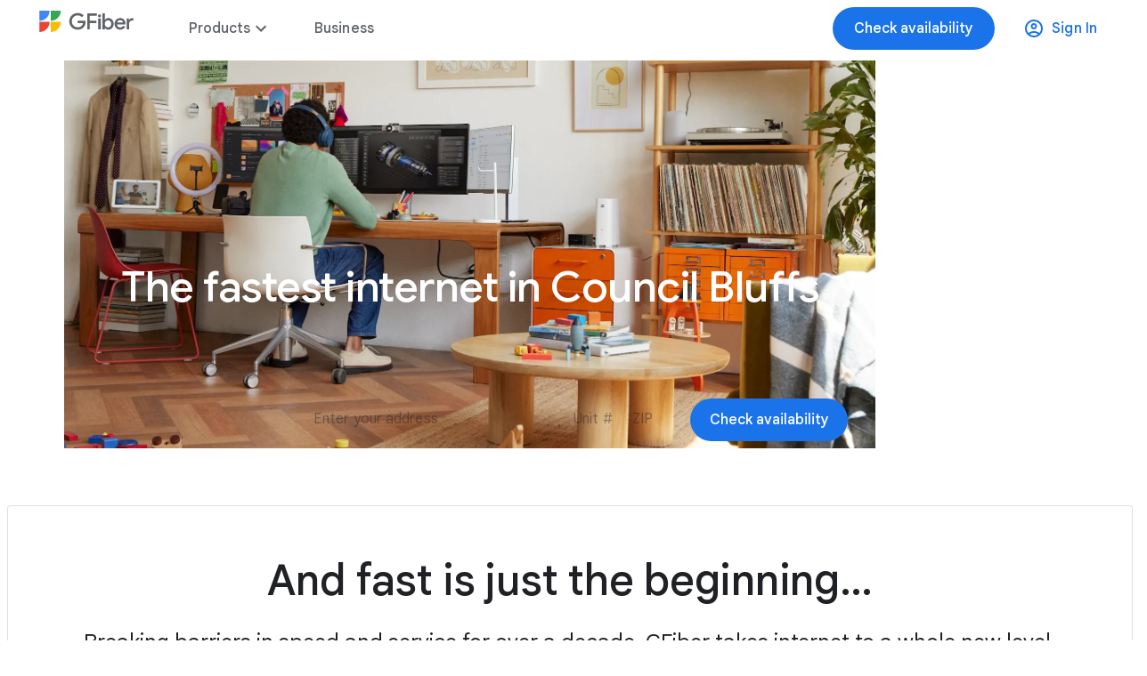

--- FILE ---
content_type: text/html
request_url: https://fiber.google.com/cities/councilbluffs/
body_size: 85379
content:
<!DOCTYPE html><html lang="en"><head><meta charSet="utf-8"/><link rel="icon" href="/favicon.ico?v=3" type="image/x-icon"/><meta http-equiv="X-UA-Compatible" content="IE=edge"/><meta property="og:title" content="Gigabit Internet Service in Council Bluffs, IA | Google Fiber"/><meta name="twitter:title" content="Gigabit Internet Service in Council Bluffs, IA | Google Fiber"/><meta name="description" content="Sign up for Google Fiber internet in Council Bluffs, IA. Fiber optic internet speeds up to 2 gigabits per second. No data caps. No contracts."/><meta itemProp="description" content="Sign up for Google Fiber internet in Council Bluffs, IA. Fiber optic internet speeds up to 2 gigabits per second. No data caps. No contracts."/><meta name="twitter:description" content="Sign up for Google Fiber internet in Council Bluffs, IA. Fiber optic internet speeds up to 2 gigabits per second. No data caps. No contracts."/><meta property="og:description" content="Sign up for Google Fiber internet in Council Bluffs, IA. Fiber optic internet speeds up to 2 gigabits per second. No data caps. No contracts."/><meta name="viewport" content="width=device-width, initial-scale=1, minimum-scale=1, user-scalable=no"/><meta name="p:domain_verify" content="f1320cf79091cb16698a6bc152125db8"/><meta name="robots" content="index,follow"/><meta name="twitter:card" content="summary_large_image"/><meta name="twitter:site" content="@GoogleFiber"/><meta property="og:type" content="website"/><meta itemProp="image" content="https://lh3.googleusercontent.com/ZKgFgNM7wzCRM4ipBqsItQOuXhb7ubPxnGRZksrUqNxZ-CFfqKNptJpatXVFwFCiuU26jwIVic-l5EqxMVfPD43lyrm4lX4pKw=w1200-h630-c-nu-rw"/><meta property="og:image" content="https://lh3.googleusercontent.com/ZKgFgNM7wzCRM4ipBqsItQOuXhb7ubPxnGRZksrUqNxZ-CFfqKNptJpatXVFwFCiuU26jwIVic-l5EqxMVfPD43lyrm4lX4pKw=w1200-h630-c-nu-rw"/><meta name="twitter:image" content="https://lh3.googleusercontent.com/ZKgFgNM7wzCRM4ipBqsItQOuXhb7ubPxnGRZksrUqNxZ-CFfqKNptJpatXVFwFCiuU26jwIVic-l5EqxMVfPD43lyrm4lX4pKw=w1200-h630-c-nu-rw"/><title>Gigabit Internet Service in Council Bluffs, IA | Google Fiber</title><link rel="preload" as="image" imageSrcSet="https://images.ctfassets.net/1fc9o8o7drlk/5CaN7w2EipHXE1bMEKtHIO/cb48a4bc671e00fbc1be70f12733554d/person-at-computer-back.webp?w=640&amp;q=75 640w, https://images.ctfassets.net/1fc9o8o7drlk/5CaN7w2EipHXE1bMEKtHIO/cb48a4bc671e00fbc1be70f12733554d/person-at-computer-back.webp?w=750&amp;q=75 750w, https://images.ctfassets.net/1fc9o8o7drlk/5CaN7w2EipHXE1bMEKtHIO/cb48a4bc671e00fbc1be70f12733554d/person-at-computer-back.webp?w=828&amp;q=75 828w, https://images.ctfassets.net/1fc9o8o7drlk/5CaN7w2EipHXE1bMEKtHIO/cb48a4bc671e00fbc1be70f12733554d/person-at-computer-back.webp?w=1080&amp;q=75 1080w, https://images.ctfassets.net/1fc9o8o7drlk/5CaN7w2EipHXE1bMEKtHIO/cb48a4bc671e00fbc1be70f12733554d/person-at-computer-back.webp?w=1200&amp;q=75 1200w, https://images.ctfassets.net/1fc9o8o7drlk/5CaN7w2EipHXE1bMEKtHIO/cb48a4bc671e00fbc1be70f12733554d/person-at-computer-back.webp?w=1920&amp;q=75 1920w, https://images.ctfassets.net/1fc9o8o7drlk/5CaN7w2EipHXE1bMEKtHIO/cb48a4bc671e00fbc1be70f12733554d/person-at-computer-back.webp?w=2048&amp;q=75 2048w, https://images.ctfassets.net/1fc9o8o7drlk/5CaN7w2EipHXE1bMEKtHIO/cb48a4bc671e00fbc1be70f12733554d/person-at-computer-back.webp?w=3840&amp;q=75 3840w" imageSizes="100vw" fetchpriority="high" nonce="_UxMQx8yYGysG2gItlFq9A"/><meta name="next-head-count" content="20"/><meta property="og:url" content="https://fiber.google.com/cities/councilbluffs/"/><meta http-equiv="Content-Security-Policy" content="default-src &#x27;self&#x27;; script-src &#x27;self&#x27; &#x27;sha256-jdLMrlyl+QF3on7+HEwXyjwHoaTEera9FAu4rs7cr2I=&#x27; maps.googleapis.com apps.usw2.pure.cloud www.gstatic.com *.doubleclick.net *.google-analytics.com *.google.com *.googleadservices.com *.googletagmanager.com *.qualtrics.com; style-src &#x27;self&#x27; &#x27;unsafe-inline&#x27; fonts.googleapis.com www.gstatic.com/glue/cookienotificationbar/cookienotificationbar.min.css googletagmanager.com tagmanager.google.com; img-src &#x27;self&#x27; data: images.ctfassets.net maps.gstatic.com maps.googleapis.com lh3.googleusercontent.com videos.ctfassets.net gfiber.com storage.googleapis.com ssl.gstatic.com www.gstatic.com *.doubleclick.net *.googleadservices.com *.googletagmanager.com *.google-analytics.com *.qualtrics.com *.google.com *.google.ad *.google.ae *.google.com.af *.google.com.ag *.google.al *.google.am *.google.co.ao *.google.com.ar *.google.as *.google.at *.google.com.au *.google.az *.google.ba *.google.com.bd *.google.be *.google.bf *.google.bg *.google.com.bh *.google.bi *.google.bj *.google.com.bn *.google.com.bo *.google.com.br *.google.bs *.google.bt *.google.co.bw *.google.by *.google.com.bz *.google.ca *.google.cd *.google.cf *.google.cg *.google.ch *.google.ci *.google.co.ck *.google.cl *.google.cm *.google.cn *.google.com.co *.google.co.cr *.google.com.cu *.google.cv *.google.com.cy *.google.cz *.google.de *.google.dj *.google.dk *.google.dm *.google.com.do *.google.dz *.google.com.ec *.google.ee *.google.com.eg *.google.es *.google.com.et *.google.fi *.google.com.fj *.google.fm *.google.fr *.google.ga *.google.ge *.google.gg *.google.com.gh *.google.com.gi *.google.gl *.google.gm *.google.gr *.google.com.gt *.google.gy *.google.com.hk *.google.hn *.google.hr *.google.ht *.google.hu *.google.co.id *.google.ie *.google.co.il *.google.im *.google.co.in *.google.iq *.google.is *.google.it *.google.je *.google.com.jm *.google.jo *.google.co.jp *.google.co.ke *.google.com.kh *.google.ki *.google.kg *.google.co.kr *.google.com.kw *.google.kz *.google.la *.google.com.lb *.google.li *.google.lk *.google.co.ls *.google.lt *.google.lu *.google.lv *.google.com.ly *.google.co.ma *.google.md *.google.me *.google.mg *.google.mk *.google.ml *.google.com.mm *.google.mn *.google.com.mt *.google.mu *.google.mv *.google.mw *.google.com.mx *.google.com.my *.google.co.mz *.google.com.na *.google.com.ng *.google.com.ni *.google.ne *.google.nl *.google.no *.google.com.np *.google.nr *.google.nu *.google.co.nz *.google.com.om *.google.com.pa *.google.com.pe *.google.com.pg *.google.com.ph *.google.com.pk *.google.pl *.google.pn *.google.com.pr *.google.ps *.google.pt *.google.com.py *.google.com.qa *.google.ro *.google.ru *.google.rw *.google.com.sa *.google.com.sb *.google.sc *.google.se *.google.com.sg *.google.sh *.google.si *.google.sk *.google.com.sl *.google.sn *.google.so *.google.sm *.google.sr *.google.st *.google.com.sv *.google.td *.google.tg *.google.co.th *.google.com.tj *.google.tl *.google.tm *.google.tn *.google.to *.google.com.tr *.google.tt *.google.com.tw *.google.co.tz *.google.com.ua *.google.co.ug *.google.co.uk *.google.com.uy *.google.co.uz *.google.com.vc *.google.co.ve *.google.co.vi *.google.com.vn *.google.vu *.google.ws *.google.rs *.google.co.za *.google.co.zm *.google.co.zw *.google.cat; font-src &#x27;self&#x27; fonts.gstatic.com; object-src &#x27;none&#x27;; media-src videos.ctfassets.net storage.googleapis.com; base-uri &#x27;none&#x27;; connect-src &#x27;self&#x27; cdn.contentful.com gfiber.com *.gfiber.com maps.googleapis.com *.doubleclick.net *.google-analytics.com *.googleadservices.com *.googlesyndication.com *.googleapis.com *.googletagmanager.com *.gstatic.com *.youtube.com auto-dot-marketing-api-proxy-dot-fiber-marketing-staging.appspot.com greenhouse-dot-fiber-marketing-live.appspot.com greenhouse-reader-dot-fiber-marketing-live.appspot.com recaptcha-dot-fiber-marketing-live.appspot.com schedule-callback-api-dot-fiber-marketing-live.appspot.com *.appspot.com api-cdn.usw2.pure.cloud wss://webmessaging.usw2.pure.cloud api.usw2.pure.cloud *.usw2.pure.cloud webpass.net *.qualtrics.com *.google.com *.google.ad *.google.ae *.google.com.af *.google.com.ag *.google.al *.google.am *.google.co.ao *.google.com.ar *.google.as *.google.at *.google.com.au *.google.az *.google.ba *.google.com.bd *.google.be *.google.bf *.google.bg *.google.com.bh *.google.bi *.google.bj *.google.com.bn *.google.com.bo *.google.com.br *.google.bs *.google.bt *.google.co.bw *.google.by *.google.com.bz *.google.ca *.google.cd *.google.cf *.google.cg *.google.ch *.google.ci *.google.co.ck *.google.cl *.google.cm *.google.cn *.google.com.co *.google.co.cr *.google.com.cu *.google.cv *.google.com.cy *.google.cz *.google.de *.google.dj *.google.dk *.google.dm *.google.com.do *.google.dz *.google.com.ec *.google.ee *.google.com.eg *.google.es *.google.com.et *.google.fi *.google.com.fj *.google.fm *.google.fr *.google.ga *.google.ge *.google.gg *.google.com.gh *.google.com.gi *.google.gl *.google.gm *.google.gr *.google.com.gt *.google.gy *.google.com.hk *.google.hn *.google.hr *.google.ht *.google.hu *.google.co.id *.google.ie *.google.co.il *.google.im *.google.co.in *.google.iq *.google.is *.google.it *.google.je *.google.com.jm *.google.jo *.google.co.jp *.google.co.ke *.google.com.kh *.google.ki *.google.kg *.google.co.kr *.google.com.kw *.google.kz *.google.la *.google.com.lb *.google.li *.google.lk *.google.co.ls *.google.lt *.google.lu *.google.lv *.google.com.ly *.google.co.ma *.google.md *.google.me *.google.mg *.google.mk *.google.ml *.google.com.mm *.google.mn *.google.com.mt *.google.mu *.google.mv *.google.mw *.google.com.mx *.google.com.my *.google.co.mz *.google.com.na *.google.com.ng *.google.com.ni *.google.ne *.google.nl *.google.no *.google.com.np *.google.nr *.google.nu *.google.co.nz *.google.com.om *.google.com.pa *.google.com.pe *.google.com.pg *.google.com.ph *.google.com.pk *.google.pl *.google.pn *.google.com.pr *.google.ps *.google.pt *.google.com.py *.google.com.qa *.google.ro *.google.ru *.google.rw *.google.com.sa *.google.com.sb *.google.sc *.google.se *.google.com.sg *.google.sh *.google.si *.google.sk *.google.com.sl *.google.sn *.google.so *.google.sm *.google.sr *.google.st *.google.com.sv *.google.td *.google.tg *.google.co.th *.google.com.tj *.google.tl *.google.tm *.google.tn *.google.to *.google.com.tr *.google.tt *.google.com.tw *.google.co.tz *.google.com.ua *.google.co.ug *.google.co.uk *.google.com.uy *.google.co.uz *.google.com.vc *.google.co.ve *.google.co.vi *.google.com.vn *.google.vu *.google.ws *.google.rs *.google.co.za *.google.co.zm *.google.co.zw *.google.cat; frame-src &#x27;self&#x27; *.doubleclick.net *.google.com *.googlesyndication.com *.youtube.com gfiber.speedtestcustom.com secure.livechatinc.com apps.usw2.pure.cloud *.googletagmanager.com *.qualtrics.com; upgrade-insecure-requests;"/><meta name="build-version" content="1.74.1"/><link rel="canonical" href="https://fiber.google.com/cities/councilbluffs/"/><link rel="alternate" hrefLang="en" href="https://fiber.google.com/cities/councilbluffs/"/><link rel="alternate" hrefLang="es" href="https://fiber.google.com/intl/es/cities/councilbluffs/"/><link rel="alternate" hrefLang="x-default" href="https://fiber.google.com/cities/councilbluffs/"/><link href="https://www.gstatic.com/glue/cookienotificationbar/cookienotificationbar.min.css" rel="stylesheet" nonce="_UxMQx8yYGysG2gItlFq9A"/><link rel="preload" href="/_next/static/css/c1f417eff984c44f.css" as="style" nonce="_UxMQx8yYGysG2gItlFq9A"/><link rel="stylesheet" href="/_next/static/css/c1f417eff984c44f.css" data-n-g="" nonce="_UxMQx8yYGysG2gItlFq9A"/><link rel="preload" href="/_next/static/css/d55f6e5277677cdf.css" as="style" nonce="_UxMQx8yYGysG2gItlFq9A"/><link rel="stylesheet" href="/_next/static/css/d55f6e5277677cdf.css" data-n-p="" nonce="_UxMQx8yYGysG2gItlFq9A"/><link rel="preload" href="/_next/static/css/18cac48ff72011f1.css" as="style" nonce="_UxMQx8yYGysG2gItlFq9A"/><link rel="stylesheet" href="/_next/static/css/18cac48ff72011f1.css" data-n-p="" nonce="_UxMQx8yYGysG2gItlFq9A"/><noscript data-n-css=""></noscript><script defer="" nomodule="" src="/_next/static/chunks/polyfills-42372ed130431b0a.js" nonce="_UxMQx8yYGysG2gItlFq9A"></script><script src="/_next/static/chunks/webpack-d8d1c86c6fb36db4.js" defer="" nonce="_UxMQx8yYGysG2gItlFq9A"></script><script src="/_next/static/chunks/framework-e952fed463eb8e34.js" defer="" nonce="_UxMQx8yYGysG2gItlFq9A"></script><script src="/_next/static/chunks/main-96e24e67a036502d.js" defer="" nonce="_UxMQx8yYGysG2gItlFq9A"></script><script src="/_next/static/chunks/pages/_app-2a635091f854b7ce.js" defer="" nonce="_UxMQx8yYGysG2gItlFq9A"></script><script src="/_next/static/chunks/2852872c-be54efa1b50c6749.js" defer="" nonce="_UxMQx8yYGysG2gItlFq9A"></script><script src="/_next/static/chunks/7d0bf13e-ca99af4cadcfa597.js" defer="" nonce="_UxMQx8yYGysG2gItlFq9A"></script><script src="/_next/static/chunks/75fc9c18-09e09483269b50d9.js" defer="" nonce="_UxMQx8yYGysG2gItlFq9A"></script><script src="/_next/static/chunks/932-a8c979ec299bdd24.js" defer="" nonce="_UxMQx8yYGysG2gItlFq9A"></script><script src="/_next/static/chunks/640-d999213b0fc1f484.js" defer="" nonce="_UxMQx8yYGysG2gItlFq9A"></script><script src="/_next/static/chunks/669-33142e68ed62bd5a.js" defer="" nonce="_UxMQx8yYGysG2gItlFq9A"></script><script src="/_next/static/chunks/pages/%5B%5Bwildcard-slug%5D%5D-000c5639575d0779.js" defer="" nonce="_UxMQx8yYGysG2gItlFq9A"></script><script src="/_next/static/h7-iMRrqUJT3zXskFwUdu/_buildManifest.js" defer="" nonce="_UxMQx8yYGysG2gItlFq9A"></script><script src="/_next/static/h7-iMRrqUJT3zXskFwUdu/_ssgManifest.js" defer="" nonce="_UxMQx8yYGysG2gItlFq9A"></script><style id="__jsx-2988184157">.cta-1.jsx-2988184157{}@media(min-width:768px){.cta-1.jsx-2988184157{width:558px}}</style></head><body><div id="__next"><style data-emotion="css-global 1ykpmqu">html{-webkit-font-smoothing:antialiased;-moz-osx-font-smoothing:grayscale;box-sizing:border-box;-webkit-text-size-adjust:100%;}*,*::before,*::after{box-sizing:inherit;}strong,b{font-weight:700;}body{margin:0;color:var(--mui-palette-text-primary);font-family:"Google Sans Text",Arial,Helvetica,sans-serif;font-weight:400;font-size:1rem;line-height:1.5;letter-spacing:0.1px;background-color:var(--mui-palette-background-default);}@media print{body{background-color:var(--mui-palette-common-white);}}body::backdrop{background-color:var(--mui-palette-background-default);}</style><a href="#main" class="style_skip__Q9Hzp">Skip to main content</a><main class=""><div class="style_headerContainer__bQVAX global-nav "><style data-emotion="css-global 1ykpmqu">html{-webkit-font-smoothing:antialiased;-moz-osx-font-smoothing:grayscale;box-sizing:border-box;-webkit-text-size-adjust:100%;}*,*::before,*::after{box-sizing:inherit;}strong,b{font-weight:700;}body{margin:0;color:var(--mui-palette-text-primary);font-family:"Google Sans Text",Arial,Helvetica,sans-serif;font-weight:400;font-size:1rem;line-height:1.5;letter-spacing:0.1px;background-color:var(--mui-palette-background-default);}@media print{body{background-color:var(--mui-palette-common-white);}}body::backdrop{background-color:var(--mui-palette-background-default);}</style><style data-emotion="css xudg18">.css-xudg18{background-color:#fff;color:#000;z-index:839;max-height:64px;min-height:64px;height:64px;}</style><style data-emotion="css yxe3ox">.css-yxe3ox{display:-webkit-box;display:-webkit-flex;display:-ms-flexbox;display:flex;-webkit-flex-direction:column;-ms-flex-direction:column;flex-direction:column;width:100%;box-sizing:border-box;-webkit-flex-shrink:0;-ms-flex-negative:0;flex-shrink:0;position:fixed;z-index:var(--mui-zIndex-appBar);top:0;left:auto;right:0;--AppBar-background:var(--mui-palette-primary-main);--AppBar-color:var(--mui-palette-primary-contrastText);background-color:var(--AppBar-background);color:var(--AppBar-color);background-color:#fff;color:#000;z-index:839;max-height:64px;min-height:64px;height:64px;}@media print{.css-yxe3ox{position:absolute;}}</style><style data-emotion="css 18lis90">.css-18lis90{background-color:var(--mui-palette-background-paper);color:var(--mui-palette-text-primary);-webkit-transition:box-shadow 300ms cubic-bezier(0.4, 0, 0.2, 1) 0ms;transition:box-shadow 300ms cubic-bezier(0.4, 0, 0.2, 1) 0ms;box-shadow:var(--Paper-shadow);background-image:var(--Paper-overlay);display:-webkit-box;display:-webkit-flex;display:-ms-flexbox;display:flex;-webkit-flex-direction:column;-ms-flex-direction:column;flex-direction:column;width:100%;box-sizing:border-box;-webkit-flex-shrink:0;-ms-flex-negative:0;flex-shrink:0;position:fixed;z-index:var(--mui-zIndex-appBar);top:0;left:auto;right:0;--AppBar-background:var(--mui-palette-primary-main);--AppBar-color:var(--mui-palette-primary-contrastText);background-color:var(--AppBar-background);color:var(--AppBar-color);background-color:#fff;color:#000;z-index:839;max-height:64px;min-height:64px;height:64px;}@media print{.css-18lis90{position:absolute;}}</style><header class="MuiPaper-root MuiPaper-elevation MuiPaper-elevation0 MuiAppBar-root MuiAppBar-colorPrimary MuiAppBar-positionFixed mui-fixed css-18lis90" style="--Paper-shadow:var(--mui-shadows-0)"><style data-emotion="css 1bp1gz7">.css-1bp1gz7{position:relative;display:-webkit-box;display:-webkit-flex;display:-ms-flexbox;display:flex;-webkit-align-items:center;-webkit-box-align:center;-ms-flex-align:center;align-items:center;padding-left:calc(2 * var(--mui-spacing));padding-right:calc(2 * var(--mui-spacing));min-height:56px;}@media (min-width:600px){.css-1bp1gz7{padding-left:calc(3 * var(--mui-spacing));padding-right:calc(3 * var(--mui-spacing));}}@media (min-width:0px){@media (orientation: landscape){.css-1bp1gz7{min-height:48px;}}}@media (min-width:600px){.css-1bp1gz7{min-height:64px;}}</style><div class="MuiToolbar-root MuiToolbar-gutters MuiToolbar-regular style_toolBar__QYKmk css-1bp1gz7"><style data-emotion="css oenz1v">.css-oenz1v{text-align:center;-webkit-flex:0 0 auto;-ms-flex:0 0 auto;flex:0 0 auto;font-size:1.5rem;padding:8px;border-radius:50%;color:var(--mui-palette-action-active);-webkit-transition:background-color 150ms cubic-bezier(0.4, 0, 0.2, 1) 0ms;transition:background-color 150ms cubic-bezier(0.4, 0, 0.2, 1) 0ms;--IconButton-hoverBg:rgba(var(--mui-palette-action-activeChannel) / var(--mui-palette-action-hoverOpacity));margin-left:-12px;color:inherit;padding:12px;font-size:1.75rem;}.css-oenz1v:hover{background-color:var(--IconButton-hoverBg);}@media (hover: none){.css-oenz1v:hover{background-color:transparent;}}.css-oenz1v.Mui-disabled{background-color:transparent;color:var(--mui-palette-action-disabled);}.css-oenz1v.MuiIconButton-loading{color:transparent;}@media (min-width:1024px){.css-oenz1v{display:none;}}</style><style data-emotion="css dp8071">.css-dp8071{display:-webkit-inline-box;display:-webkit-inline-flex;display:-ms-inline-flexbox;display:inline-flex;-webkit-align-items:center;-webkit-box-align:center;-ms-flex-align:center;align-items:center;-webkit-box-pack:center;-ms-flex-pack:center;-webkit-justify-content:center;justify-content:center;position:relative;box-sizing:border-box;-webkit-tap-highlight-color:transparent;background-color:transparent;outline:0;border:0;margin:0;border-radius:0;padding:0;cursor:pointer;-webkit-user-select:none;-moz-user-select:none;-ms-user-select:none;user-select:none;vertical-align:middle;-moz-appearance:none;-webkit-appearance:none;-webkit-text-decoration:none;text-decoration:none;color:inherit;text-align:center;-webkit-flex:0 0 auto;-ms-flex:0 0 auto;flex:0 0 auto;font-size:1.5rem;padding:8px;border-radius:50%;color:var(--mui-palette-action-active);-webkit-transition:background-color 150ms cubic-bezier(0.4, 0, 0.2, 1) 0ms;transition:background-color 150ms cubic-bezier(0.4, 0, 0.2, 1) 0ms;--IconButton-hoverBg:rgba(var(--mui-palette-action-activeChannel) / var(--mui-palette-action-hoverOpacity));margin-left:-12px;color:inherit;padding:12px;font-size:1.75rem;}.css-dp8071::-moz-focus-inner{border-style:none;}.css-dp8071.Mui-disabled{pointer-events:none;cursor:default;}@media print{.css-dp8071{-webkit-print-color-adjust:exact;color-adjust:exact;}}.css-dp8071:hover{background-color:var(--IconButton-hoverBg);}@media (hover: none){.css-dp8071:hover{background-color:transparent;}}.css-dp8071.Mui-disabled{background-color:transparent;color:var(--mui-palette-action-disabled);}.css-dp8071.MuiIconButton-loading{color:transparent;}@media (min-width:1024px){.css-dp8071{display:none;}}</style><button class="MuiButtonBase-root MuiIconButton-root MuiIconButton-colorInherit MuiIconButton-edgeStart MuiIconButton-sizeLarge style_drawerIconBtn__r3Apu css-dp8071" tabindex="0" type="button" aria-label="open drawer"><style data-emotion="css iguwhy">.css-iguwhy{-webkit-user-select:none;-moz-user-select:none;-ms-user-select:none;user-select:none;width:1em;height:1em;display:inline-block;-webkit-flex-shrink:0;-ms-flex-negative:0;flex-shrink:0;-webkit-transition:fill 300ms cubic-bezier(0.4, 0, 0.2, 1) 0ms;transition:fill 300ms cubic-bezier(0.4, 0, 0.2, 1) 0ms;fill:currentColor;font-size:1.5rem;}</style><svg class="MuiSvgIcon-root MuiSvgIcon-fontSizeMedium css-iguwhy" focusable="false" aria-hidden="true" viewBox="0 0 24 24" data-testid="MenuIcon"><path d="M3 18h18v-2H3zm0-5h18v-2H3zm0-7v2h18V6z"></path></svg></button><style data-emotion="css 1evo9g">@media (min-width:0px){.css-1evo9g{-webkit-box-flex:1;-webkit-flex-grow:1;-ms-flex-positive:1;flex-grow:1;}}@media (min-width:1024px){.css-1evo9g{display:block;-webkit-box-flex:unset;-webkit-flex-grow:unset;-ms-flex-positive:unset;flex-grow:unset;}}</style><div class="style_headerLogo__4DW7j MuiBox-root css-1evo9g"><a href="/"><img role="presentation" alt="Google Fiber" loading="lazy" width="1508" height="343" decoding="async" data-nimg="1" class="style_headerLogoImage__nKhhr" style="color:transparent" src="//images.ctfassets.net/1fc9o8o7drlk/1bqmSv4C3zaHnIP2YsH3qB/7d7dd658f7bdf9975a76e9758a831d03/gfiber-logo.svg"/></a></div><style data-emotion="css bajq6h">.css-bajq6h{margin-top:calc(2 * var(--mui-spacing));margin-bottom:calc(2 * var(--mui-spacing));height:auto;-webkit-align-items:center;-webkit-box-align:center;-ms-flex-align:center;align-items:center;padding-left:28px;}@media (min-width:0px){.css-bajq6h{display:none;}}@media (min-width:1024px){.css-bajq6h{display:-webkit-box;display:-webkit-flex;display:-ms-flexbox;display:flex;-webkit-box-flex:1;-webkit-flex-grow:1;-ms-flex-positive:1;flex-grow:1;}}</style><div class="MuiBox-root css-bajq6h"><span class="style_navList__17CUq"><style data-emotion="css 4xjy2w">.css-4xjy2w{font-family:"Google Sans Text",Arial,Helvetica,sans-serif;font-weight:500;font-size:0.875rem;line-height:1.75;text-transform:uppercase;min-width:64px;padding:6px 16px;border:0;border-radius:var(--mui-shape-borderRadius);-webkit-transition:background-color 250ms cubic-bezier(0.4, 0, 0.2, 1) 0ms,box-shadow 250ms cubic-bezier(0.4, 0, 0.2, 1) 0ms,border-color 250ms cubic-bezier(0.4, 0, 0.2, 1) 0ms,color 250ms cubic-bezier(0.4, 0, 0.2, 1) 0ms;transition:background-color 250ms cubic-bezier(0.4, 0, 0.2, 1) 0ms,box-shadow 250ms cubic-bezier(0.4, 0, 0.2, 1) 0ms,border-color 250ms cubic-bezier(0.4, 0, 0.2, 1) 0ms,color 250ms cubic-bezier(0.4, 0, 0.2, 1) 0ms;padding:6px 8px;color:var(--variant-textColor);background-color:var(--variant-textBg);--variant-textColor:var(--mui-palette-primary-main);--variant-outlinedColor:var(--mui-palette-primary-main);--variant-outlinedBorder:rgba(var(--mui-palette-primary-mainChannel) / 0.5);--variant-containedColor:var(--mui-palette-primary-contrastText);--variant-containedBg:var(--mui-palette-primary-main);box-shadow:none;-webkit-transition:background-color 250ms cubic-bezier(0.4, 0, 0.2, 1) 0ms,box-shadow 250ms cubic-bezier(0.4, 0, 0.2, 1) 0ms,border-color 250ms cubic-bezier(0.4, 0, 0.2, 1) 0ms;transition:background-color 250ms cubic-bezier(0.4, 0, 0.2, 1) 0ms,box-shadow 250ms cubic-bezier(0.4, 0, 0.2, 1) 0ms,border-color 250ms cubic-bezier(0.4, 0, 0.2, 1) 0ms;border-radius:24px;font-size:1rem;line-height:1.5;padding:12px 24px;text-transform:none;color:#5f6368!important;}.css-4xjy2w:hover{-webkit-text-decoration:none;text-decoration:none;}.css-4xjy2w.Mui-disabled{color:var(--mui-palette-action-disabled);}@media (hover: hover){.css-4xjy2w:hover{--variant-containedBg:var(--mui-palette-primary-dark);--variant-textBg:rgba(var(--mui-palette-primary-mainChannel) / var(--mui-palette-action-hoverOpacity));--variant-outlinedBorder:var(--mui-palette-primary-main);--variant-outlinedBg:rgba(var(--mui-palette-primary-mainChannel) / var(--mui-palette-action-hoverOpacity));}}.css-4xjy2w:hover{box-shadow:none;}.css-4xjy2w.Mui-focusVisible{box-shadow:none;}.css-4xjy2w:active{box-shadow:none;}.css-4xjy2w.Mui-disabled{box-shadow:none;}.css-4xjy2w.MuiButton-loading{color:transparent;}</style><style data-emotion="css 1pr5c39">.css-1pr5c39{display:-webkit-inline-box;display:-webkit-inline-flex;display:-ms-inline-flexbox;display:inline-flex;-webkit-align-items:center;-webkit-box-align:center;-ms-flex-align:center;align-items:center;-webkit-box-pack:center;-ms-flex-pack:center;-webkit-justify-content:center;justify-content:center;position:relative;box-sizing:border-box;-webkit-tap-highlight-color:transparent;background-color:transparent;outline:0;border:0;margin:0;border-radius:0;padding:0;cursor:pointer;-webkit-user-select:none;-moz-user-select:none;-ms-user-select:none;user-select:none;vertical-align:middle;-moz-appearance:none;-webkit-appearance:none;-webkit-text-decoration:none;text-decoration:none;color:inherit;font-family:"Google Sans Text",Arial,Helvetica,sans-serif;font-weight:500;font-size:0.875rem;line-height:1.75;text-transform:uppercase;min-width:64px;padding:6px 16px;border:0;border-radius:var(--mui-shape-borderRadius);-webkit-transition:background-color 250ms cubic-bezier(0.4, 0, 0.2, 1) 0ms,box-shadow 250ms cubic-bezier(0.4, 0, 0.2, 1) 0ms,border-color 250ms cubic-bezier(0.4, 0, 0.2, 1) 0ms,color 250ms cubic-bezier(0.4, 0, 0.2, 1) 0ms;transition:background-color 250ms cubic-bezier(0.4, 0, 0.2, 1) 0ms,box-shadow 250ms cubic-bezier(0.4, 0, 0.2, 1) 0ms,border-color 250ms cubic-bezier(0.4, 0, 0.2, 1) 0ms,color 250ms cubic-bezier(0.4, 0, 0.2, 1) 0ms;padding:6px 8px;color:var(--variant-textColor);background-color:var(--variant-textBg);--variant-textColor:var(--mui-palette-primary-main);--variant-outlinedColor:var(--mui-palette-primary-main);--variant-outlinedBorder:rgba(var(--mui-palette-primary-mainChannel) / 0.5);--variant-containedColor:var(--mui-palette-primary-contrastText);--variant-containedBg:var(--mui-palette-primary-main);box-shadow:none;-webkit-transition:background-color 250ms cubic-bezier(0.4, 0, 0.2, 1) 0ms,box-shadow 250ms cubic-bezier(0.4, 0, 0.2, 1) 0ms,border-color 250ms cubic-bezier(0.4, 0, 0.2, 1) 0ms;transition:background-color 250ms cubic-bezier(0.4, 0, 0.2, 1) 0ms,box-shadow 250ms cubic-bezier(0.4, 0, 0.2, 1) 0ms,border-color 250ms cubic-bezier(0.4, 0, 0.2, 1) 0ms;border-radius:24px;font-size:1rem;line-height:1.5;padding:12px 24px;text-transform:none;color:#5f6368!important;}.css-1pr5c39::-moz-focus-inner{border-style:none;}.css-1pr5c39.Mui-disabled{pointer-events:none;cursor:default;}@media print{.css-1pr5c39{-webkit-print-color-adjust:exact;color-adjust:exact;}}.css-1pr5c39:hover{-webkit-text-decoration:none;text-decoration:none;}.css-1pr5c39.Mui-disabled{color:var(--mui-palette-action-disabled);}@media (hover: hover){.css-1pr5c39:hover{--variant-containedBg:var(--mui-palette-primary-dark);--variant-textBg:rgba(var(--mui-palette-primary-mainChannel) / var(--mui-palette-action-hoverOpacity));--variant-outlinedBorder:var(--mui-palette-primary-main);--variant-outlinedBg:rgba(var(--mui-palette-primary-mainChannel) / var(--mui-palette-action-hoverOpacity));}}.css-1pr5c39:hover{box-shadow:none;}.css-1pr5c39.Mui-focusVisible{box-shadow:none;}.css-1pr5c39:active{box-shadow:none;}.css-1pr5c39.Mui-disabled{box-shadow:none;}.css-1pr5c39.MuiButton-loading{color:transparent;}</style><button class="MuiButtonBase-root MuiButton-root MuiButton-text MuiButton-textPrimary MuiButton-sizeMedium MuiButton-textSizeMedium MuiButton-colorPrimary MuiButton-disableElevation MuiButton-root MuiButton-text MuiButton-textPrimary MuiButton-sizeMedium MuiButton-textSizeMedium MuiButton-colorPrimary MuiButton-disableElevation style_navigationButton__hxPaw css-1pr5c39" tabindex="0" type="button" aria-haspopup="true"><div><div style="display:flex"><span>Products</span><svg class="MuiSvgIcon-root MuiSvgIcon-fontSizeMedium css-iguwhy" focusable="false" aria-hidden="true" viewBox="0 0 24 24" data-testid="KeyboardArrowDownIcon"><path d="M7.41 8.59 12 13.17l4.59-4.58L18 10l-6 6-6-6z"></path></svg></div></div></button></span><span class="style_navList__17CUq"><a class="MuiButtonBase-root MuiButton-root MuiButton-text MuiButton-textPrimary MuiButton-sizeMedium MuiButton-textSizeMedium MuiButton-colorPrimary MuiButton-disableElevation MuiButton-root MuiButton-text MuiButton-textPrimary MuiButton-sizeMedium MuiButton-textSizeMedium MuiButton-colorPrimary MuiButton-disableElevation style_navigationButton__hxPaw css-1pr5c39" tabindex="0" href="/business/"><div><span>Business</span></div></a></span></div><style data-emotion="css 1evbql6">.css-1evbql6{text-transform:none;font-size:16px;border-radius:50px;background-color:#1a73e8;-webkit-box-pack:Center;-ms-flex-pack:Center;-webkit-justify-content:Center;justify-content:Center;margin-right:8px;}@media (min-width:0px){.css-1evbql6{display:none;}}@media (min-width:600px){.css-1evbql6{display:block;}}</style><style data-emotion="css btqu15">.css-btqu15{font-family:"Google Sans Text",Arial,Helvetica,sans-serif;font-weight:500;font-size:0.875rem;line-height:1.75;text-transform:uppercase;min-width:64px;padding:6px 16px;border:0;border-radius:var(--mui-shape-borderRadius);-webkit-transition:background-color 250ms cubic-bezier(0.4, 0, 0.2, 1) 0ms,box-shadow 250ms cubic-bezier(0.4, 0, 0.2, 1) 0ms,border-color 250ms cubic-bezier(0.4, 0, 0.2, 1) 0ms,color 250ms cubic-bezier(0.4, 0, 0.2, 1) 0ms;transition:background-color 250ms cubic-bezier(0.4, 0, 0.2, 1) 0ms,box-shadow 250ms cubic-bezier(0.4, 0, 0.2, 1) 0ms,border-color 250ms cubic-bezier(0.4, 0, 0.2, 1) 0ms,color 250ms cubic-bezier(0.4, 0, 0.2, 1) 0ms;color:var(--variant-containedColor);background-color:var(--variant-containedBg);box-shadow:var(--mui-shadows-2);--variant-textColor:var(--mui-palette-primary-main);--variant-outlinedColor:var(--mui-palette-primary-main);--variant-outlinedBorder:rgba(var(--mui-palette-primary-mainChannel) / 0.5);--variant-containedColor:var(--mui-palette-primary-contrastText);--variant-containedBg:var(--mui-palette-primary-main);padding:8px 22px;font-size:0.9375rem;box-shadow:none;-webkit-transition:background-color 250ms cubic-bezier(0.4, 0, 0.2, 1) 0ms,box-shadow 250ms cubic-bezier(0.4, 0, 0.2, 1) 0ms,border-color 250ms cubic-bezier(0.4, 0, 0.2, 1) 0ms;transition:background-color 250ms cubic-bezier(0.4, 0, 0.2, 1) 0ms,box-shadow 250ms cubic-bezier(0.4, 0, 0.2, 1) 0ms,border-color 250ms cubic-bezier(0.4, 0, 0.2, 1) 0ms;border-radius:24px;font-size:1rem;line-height:1.5;padding:12px 24px;text-transform:none;text-transform:none;font-size:16px;border-radius:50px;background-color:#1a73e8;-webkit-box-pack:Center;-ms-flex-pack:Center;-webkit-justify-content:Center;justify-content:Center;margin-right:8px;}.css-btqu15:hover{-webkit-text-decoration:none;text-decoration:none;}.css-btqu15.Mui-disabled{color:var(--mui-palette-action-disabled);}.css-btqu15:hover{box-shadow:var(--mui-shadows-4);}@media (hover: none){.css-btqu15:hover{box-shadow:var(--mui-shadows-2);}}.css-btqu15:active{box-shadow:var(--mui-shadows-8);}.css-btqu15.Mui-focusVisible{box-shadow:var(--mui-shadows-6);}.css-btqu15.Mui-disabled{color:var(--mui-palette-action-disabled);box-shadow:var(--mui-shadows-0);background-color:var(--mui-palette-action-disabledBackground);}@media (hover: hover){.css-btqu15:hover{--variant-containedBg:var(--mui-palette-primary-dark);--variant-textBg:rgba(var(--mui-palette-primary-mainChannel) / var(--mui-palette-action-hoverOpacity));--variant-outlinedBorder:var(--mui-palette-primary-main);--variant-outlinedBg:rgba(var(--mui-palette-primary-mainChannel) / var(--mui-palette-action-hoverOpacity));}}.css-btqu15:hover{box-shadow:none;}.css-btqu15.Mui-focusVisible{box-shadow:none;}.css-btqu15:active{box-shadow:none;}.css-btqu15.Mui-disabled{box-shadow:none;}.css-btqu15.MuiButton-loading{color:transparent;}@media (min-width:0px){.css-btqu15{display:none;}}@media (min-width:600px){.css-btqu15{display:block;}}</style><style data-emotion="css 1sqevux">.css-1sqevux{display:-webkit-inline-box;display:-webkit-inline-flex;display:-ms-inline-flexbox;display:inline-flex;-webkit-align-items:center;-webkit-box-align:center;-ms-flex-align:center;align-items:center;-webkit-box-pack:center;-ms-flex-pack:center;-webkit-justify-content:center;justify-content:center;position:relative;box-sizing:border-box;-webkit-tap-highlight-color:transparent;background-color:transparent;outline:0;border:0;margin:0;border-radius:0;padding:0;cursor:pointer;-webkit-user-select:none;-moz-user-select:none;-ms-user-select:none;user-select:none;vertical-align:middle;-moz-appearance:none;-webkit-appearance:none;-webkit-text-decoration:none;text-decoration:none;color:inherit;font-family:"Google Sans Text",Arial,Helvetica,sans-serif;font-weight:500;font-size:0.875rem;line-height:1.75;text-transform:uppercase;min-width:64px;padding:6px 16px;border:0;border-radius:var(--mui-shape-borderRadius);-webkit-transition:background-color 250ms cubic-bezier(0.4, 0, 0.2, 1) 0ms,box-shadow 250ms cubic-bezier(0.4, 0, 0.2, 1) 0ms,border-color 250ms cubic-bezier(0.4, 0, 0.2, 1) 0ms,color 250ms cubic-bezier(0.4, 0, 0.2, 1) 0ms;transition:background-color 250ms cubic-bezier(0.4, 0, 0.2, 1) 0ms,box-shadow 250ms cubic-bezier(0.4, 0, 0.2, 1) 0ms,border-color 250ms cubic-bezier(0.4, 0, 0.2, 1) 0ms,color 250ms cubic-bezier(0.4, 0, 0.2, 1) 0ms;color:var(--variant-containedColor);background-color:var(--variant-containedBg);box-shadow:var(--mui-shadows-2);--variant-textColor:var(--mui-palette-primary-main);--variant-outlinedColor:var(--mui-palette-primary-main);--variant-outlinedBorder:rgba(var(--mui-palette-primary-mainChannel) / 0.5);--variant-containedColor:var(--mui-palette-primary-contrastText);--variant-containedBg:var(--mui-palette-primary-main);padding:8px 22px;font-size:0.9375rem;box-shadow:none;-webkit-transition:background-color 250ms cubic-bezier(0.4, 0, 0.2, 1) 0ms,box-shadow 250ms cubic-bezier(0.4, 0, 0.2, 1) 0ms,border-color 250ms cubic-bezier(0.4, 0, 0.2, 1) 0ms;transition:background-color 250ms cubic-bezier(0.4, 0, 0.2, 1) 0ms,box-shadow 250ms cubic-bezier(0.4, 0, 0.2, 1) 0ms,border-color 250ms cubic-bezier(0.4, 0, 0.2, 1) 0ms;border-radius:24px;font-size:1rem;line-height:1.5;padding:12px 24px;text-transform:none;text-transform:none;font-size:16px;border-radius:50px;background-color:#1a73e8;-webkit-box-pack:Center;-ms-flex-pack:Center;-webkit-justify-content:Center;justify-content:Center;margin-right:8px;}.css-1sqevux::-moz-focus-inner{border-style:none;}.css-1sqevux.Mui-disabled{pointer-events:none;cursor:default;}@media print{.css-1sqevux{-webkit-print-color-adjust:exact;color-adjust:exact;}}.css-1sqevux:hover{-webkit-text-decoration:none;text-decoration:none;}.css-1sqevux.Mui-disabled{color:var(--mui-palette-action-disabled);}.css-1sqevux:hover{box-shadow:var(--mui-shadows-4);}@media (hover: none){.css-1sqevux:hover{box-shadow:var(--mui-shadows-2);}}.css-1sqevux:active{box-shadow:var(--mui-shadows-8);}.css-1sqevux.Mui-focusVisible{box-shadow:var(--mui-shadows-6);}.css-1sqevux.Mui-disabled{color:var(--mui-palette-action-disabled);box-shadow:var(--mui-shadows-0);background-color:var(--mui-palette-action-disabledBackground);}@media (hover: hover){.css-1sqevux:hover{--variant-containedBg:var(--mui-palette-primary-dark);--variant-textBg:rgba(var(--mui-palette-primary-mainChannel) / var(--mui-palette-action-hoverOpacity));--variant-outlinedBorder:var(--mui-palette-primary-main);--variant-outlinedBg:rgba(var(--mui-palette-primary-mainChannel) / var(--mui-palette-action-hoverOpacity));}}.css-1sqevux:hover{box-shadow:none;}.css-1sqevux.Mui-focusVisible{box-shadow:none;}.css-1sqevux:active{box-shadow:none;}.css-1sqevux.Mui-disabled{box-shadow:none;}.css-1sqevux.MuiButton-loading{color:transparent;}@media (min-width:0px){.css-1sqevux{display:none;}}@media (min-width:600px){.css-1sqevux{display:block;}}</style><button class="MuiButtonBase-root MuiButton-root MuiButton-contained MuiButton-containedPrimary MuiButton-sizeLarge MuiButton-containedSizeLarge MuiButton-colorPrimary MuiButton-disableElevation MuiButton-root MuiButton-contained MuiButton-containedPrimary MuiButton-sizeLarge MuiButton-containedSizeLarge MuiButton-colorPrimary MuiButton-disableElevation css-1sqevux" tabindex="0" type="button"><span>Check availability</span></button><style data-emotion="css ejisu3">.css-ejisu3{font-family:"Google Sans Text",Arial,Helvetica,sans-serif;font-weight:500;font-size:0.875rem;line-height:1.75;text-transform:uppercase;min-width:64px;padding:6px 16px;border:0;border-radius:var(--mui-shape-borderRadius);-webkit-transition:background-color 250ms cubic-bezier(0.4, 0, 0.2, 1) 0ms,box-shadow 250ms cubic-bezier(0.4, 0, 0.2, 1) 0ms,border-color 250ms cubic-bezier(0.4, 0, 0.2, 1) 0ms,color 250ms cubic-bezier(0.4, 0, 0.2, 1) 0ms;transition:background-color 250ms cubic-bezier(0.4, 0, 0.2, 1) 0ms,box-shadow 250ms cubic-bezier(0.4, 0, 0.2, 1) 0ms,border-color 250ms cubic-bezier(0.4, 0, 0.2, 1) 0ms,color 250ms cubic-bezier(0.4, 0, 0.2, 1) 0ms;padding:6px 8px;color:var(--variant-textColor);background-color:var(--variant-textBg);--variant-textColor:var(--mui-palette-primary-main);--variant-outlinedColor:var(--mui-palette-primary-main);--variant-outlinedBorder:rgba(var(--mui-palette-primary-mainChannel) / 0.5);--variant-containedColor:var(--mui-palette-primary-contrastText);--variant-containedBg:var(--mui-palette-primary-main);box-shadow:none;-webkit-transition:background-color 250ms cubic-bezier(0.4, 0, 0.2, 1) 0ms,box-shadow 250ms cubic-bezier(0.4, 0, 0.2, 1) 0ms,border-color 250ms cubic-bezier(0.4, 0, 0.2, 1) 0ms;transition:background-color 250ms cubic-bezier(0.4, 0, 0.2, 1) 0ms,box-shadow 250ms cubic-bezier(0.4, 0, 0.2, 1) 0ms,border-color 250ms cubic-bezier(0.4, 0, 0.2, 1) 0ms;border-radius:24px;font-size:1rem;line-height:1.5;padding:12px 24px;text-transform:none;}.css-ejisu3:hover{-webkit-text-decoration:none;text-decoration:none;}.css-ejisu3.Mui-disabled{color:var(--mui-palette-action-disabled);}@media (hover: hover){.css-ejisu3:hover{--variant-containedBg:var(--mui-palette-primary-dark);--variant-textBg:rgba(var(--mui-palette-primary-mainChannel) / var(--mui-palette-action-hoverOpacity));--variant-outlinedBorder:var(--mui-palette-primary-main);--variant-outlinedBg:rgba(var(--mui-palette-primary-mainChannel) / var(--mui-palette-action-hoverOpacity));}}.css-ejisu3:hover{box-shadow:none;}.css-ejisu3.Mui-focusVisible{box-shadow:none;}.css-ejisu3:active{box-shadow:none;}.css-ejisu3.Mui-disabled{box-shadow:none;}.css-ejisu3.MuiButton-loading{color:transparent;}@media (min-width:0px){.css-ejisu3{display:none;}}@media (min-width:1024px){.css-ejisu3{display:-webkit-box;display:-webkit-flex;display:-ms-flexbox;display:flex;}}</style><style data-emotion="css ldflx9">.css-ldflx9{display:-webkit-inline-box;display:-webkit-inline-flex;display:-ms-inline-flexbox;display:inline-flex;-webkit-align-items:center;-webkit-box-align:center;-ms-flex-align:center;align-items:center;-webkit-box-pack:center;-ms-flex-pack:center;-webkit-justify-content:center;justify-content:center;position:relative;box-sizing:border-box;-webkit-tap-highlight-color:transparent;background-color:transparent;outline:0;border:0;margin:0;border-radius:0;padding:0;cursor:pointer;-webkit-user-select:none;-moz-user-select:none;-ms-user-select:none;user-select:none;vertical-align:middle;-moz-appearance:none;-webkit-appearance:none;-webkit-text-decoration:none;text-decoration:none;color:inherit;font-family:"Google Sans Text",Arial,Helvetica,sans-serif;font-weight:500;font-size:0.875rem;line-height:1.75;text-transform:uppercase;min-width:64px;padding:6px 16px;border:0;border-radius:var(--mui-shape-borderRadius);-webkit-transition:background-color 250ms cubic-bezier(0.4, 0, 0.2, 1) 0ms,box-shadow 250ms cubic-bezier(0.4, 0, 0.2, 1) 0ms,border-color 250ms cubic-bezier(0.4, 0, 0.2, 1) 0ms,color 250ms cubic-bezier(0.4, 0, 0.2, 1) 0ms;transition:background-color 250ms cubic-bezier(0.4, 0, 0.2, 1) 0ms,box-shadow 250ms cubic-bezier(0.4, 0, 0.2, 1) 0ms,border-color 250ms cubic-bezier(0.4, 0, 0.2, 1) 0ms,color 250ms cubic-bezier(0.4, 0, 0.2, 1) 0ms;padding:6px 8px;color:var(--variant-textColor);background-color:var(--variant-textBg);--variant-textColor:var(--mui-palette-primary-main);--variant-outlinedColor:var(--mui-palette-primary-main);--variant-outlinedBorder:rgba(var(--mui-palette-primary-mainChannel) / 0.5);--variant-containedColor:var(--mui-palette-primary-contrastText);--variant-containedBg:var(--mui-palette-primary-main);box-shadow:none;-webkit-transition:background-color 250ms cubic-bezier(0.4, 0, 0.2, 1) 0ms,box-shadow 250ms cubic-bezier(0.4, 0, 0.2, 1) 0ms,border-color 250ms cubic-bezier(0.4, 0, 0.2, 1) 0ms;transition:background-color 250ms cubic-bezier(0.4, 0, 0.2, 1) 0ms,box-shadow 250ms cubic-bezier(0.4, 0, 0.2, 1) 0ms,border-color 250ms cubic-bezier(0.4, 0, 0.2, 1) 0ms;border-radius:24px;font-size:1rem;line-height:1.5;padding:12px 24px;text-transform:none;}.css-ldflx9::-moz-focus-inner{border-style:none;}.css-ldflx9.Mui-disabled{pointer-events:none;cursor:default;}@media print{.css-ldflx9{-webkit-print-color-adjust:exact;color-adjust:exact;}}.css-ldflx9:hover{-webkit-text-decoration:none;text-decoration:none;}.css-ldflx9.Mui-disabled{color:var(--mui-palette-action-disabled);}@media (hover: hover){.css-ldflx9:hover{--variant-containedBg:var(--mui-palette-primary-dark);--variant-textBg:rgba(var(--mui-palette-primary-mainChannel) / var(--mui-palette-action-hoverOpacity));--variant-outlinedBorder:var(--mui-palette-primary-main);--variant-outlinedBg:rgba(var(--mui-palette-primary-mainChannel) / var(--mui-palette-action-hoverOpacity));}}.css-ldflx9:hover{box-shadow:none;}.css-ldflx9.Mui-focusVisible{box-shadow:none;}.css-ldflx9:active{box-shadow:none;}.css-ldflx9.Mui-disabled{box-shadow:none;}.css-ldflx9.MuiButton-loading{color:transparent;}@media (min-width:0px){.css-ldflx9{display:none;}}@media (min-width:1024px){.css-ldflx9{display:-webkit-box;display:-webkit-flex;display:-ms-flexbox;display:flex;}}</style><a class="MuiButtonBase-root MuiButton-root MuiButton-text MuiButton-textPrimary MuiButton-sizeMedium MuiButton-textSizeMedium MuiButton-colorPrimary MuiButton-disableElevation MuiButton-root MuiButton-text MuiButton-textPrimary MuiButton-sizeMedium MuiButton-textSizeMedium MuiButton-colorPrimary MuiButton-disableElevation style_navigationButton-ctaTextButton__YIL5T style_navigationButton__hxPaw css-ldflx9" tabindex="0" href="https://accounts.google.com/ServiceLogin?continue=https%3A%2F%2Ffiber.google.com%2F&amp;service=gfiber"><span><svg class="MuiSvgIcon-root MuiSvgIcon-fontSizeMedium style_drawerNavigationItemsmarginRight__sQA8i css-iguwhy" focusable="false" aria-hidden="true" viewBox="0 0 24 24" data-testid="AccountCircleOutlinedIcon"><path d="M12 2C6.48 2 2 6.48 2 12s4.48 10 10 10 10-4.48 10-10S17.52 2 12 2M7.35 18.5C8.66 17.56 10.26 17 12 17s3.34.56 4.65 1.5c-1.31.94-2.91 1.5-4.65 1.5s-3.34-.56-4.65-1.5m10.79-1.38C16.45 15.8 14.32 15 12 15s-4.45.8-6.14 2.12C4.7 15.73 4 13.95 4 12c0-4.42 3.58-8 8-8s8 3.58 8 8c0 1.95-.7 3.73-1.86 5.12"></path><path d="M12 6c-1.93 0-3.5 1.57-3.5 3.5S10.07 13 12 13s3.5-1.57 3.5-3.5S13.93 6 12 6m0 5c-.83 0-1.5-.67-1.5-1.5S11.17 8 12 8s1.5.67 1.5 1.5S12.83 11 12 11"></path></svg><span>Sign In</span></span></a></div></header><div class="MuiToolbar-root MuiToolbar-gutters MuiToolbar-regular css-1bp1gz7"></div><nav><style data-emotion="css 1dm56is">.css-1dm56is{z-index:var(--mui-zIndex-drawer);z-index:901;}@media (min-width:0px){.css-1dm56is{display:block;}}@media (min-width:1024px){.css-1dm56is{display:none;}}</style></nav></div><section id="main"><style data-emotion="css 1pu6zf3">.css-1pu6zf3{width:100%;margin-left:auto;box-sizing:border-box;margin-right:auto;padding-left:calc(1 * var(--mui-spacing));padding-right:calc(1 * var(--mui-spacing));padding-top:calc(0.5 * var(--mui-spacing));padding-bottom:calc(0.5 * var(--mui-spacing));}@media (min-width:1920px){.css-1pu6zf3{max-width:1920px;}}</style><section class="MuiContainer-root MuiContainer-maxWidthXl MuiContainer-disableGutters styles_container__F0oWy styles_hero__1xX1m css-1pu6zf3"><style data-emotion="css 1c08q0s">.css-1c08q0s{background-color:var(--mui-palette-background-paper);color:var(--mui-palette-text-primary);-webkit-transition:box-shadow 300ms cubic-bezier(0.4, 0, 0.2, 1) 0ms;transition:box-shadow 300ms cubic-bezier(0.4, 0, 0.2, 1) 0ms;border-radius:4px;box-shadow:var(--Paper-shadow);background-image:var(--Paper-overlay);}@media (min-width:0px){.css-1c08q0s{padding-left:calc(2 * var(--mui-spacing));padding-right:calc(2 * var(--mui-spacing));padding-top:calc(5.5 * var(--mui-spacing));padding-bottom:calc(5.5 * var(--mui-spacing));}}@media (min-width:600px){.css-1c08q0s{padding-left:calc(3 * var(--mui-spacing));padding-right:calc(3 * var(--mui-spacing));}}@media (min-width:1024px){.css-1c08q0s{padding-left:calc(8 * var(--mui-spacing));padding-right:calc(8 * var(--mui-spacing));padding-top:calc(7 * var(--mui-spacing));padding-bottom:calc(7 * var(--mui-spacing));}}</style><div class="MuiPaper-root MuiPaper-elevation MuiPaper-rounded MuiPaper-elevation0 styles_content__2GlTG styles_content__bAoKD styles_contentNoNav__YvYn5 css-1c08q0s" style="--Paper-shadow:var(--mui-shadows-0)"><style data-emotion="css wrh58h">@media (min-width:0px){.css-wrh58h{padding-left:calc(2 * var(--mui-spacing));padding-right:calc(2 * var(--mui-spacing));}}@media (min-width:600px){.css-wrh58h{padding-left:calc(3 * var(--mui-spacing));padding-right:calc(3 * var(--mui-spacing));}}@media (min-width:1024px){.css-wrh58h{padding-left:calc(8 * var(--mui-spacing));padding-right:calc(8 * var(--mui-spacing));}}@media (min-width:0px){.css-wrh58h img{object-position:center;}}@media (min-width:600px){.css-wrh58h img{object-position:center;}}@media (min-width:1024px){.css-wrh58h img{object-position:center;}}@media (min-width:1440px){.css-wrh58h img{object-position:center;}}@media (min-width:1920px){.css-wrh58h img{object-position:center;}}</style><div class="styles_item__WchU9 styles_itemVisible__44aKk MuiBox-root css-wrh58h"><style data-emotion="css 2lzaue">.css-2lzaue{margin:0;font-family:"Google Sans",Arial,Helvetica,sans-serif;font-weight:500;font-size:2.625rem;line-height:1.2;letter-spacing:-0.5px;}@media (min-width: 1024px){.css-2lzaue{font-size:3rem;}}@media (min-width: 1440px){.css-2lzaue{font-size:4.5rem;}}</style><h1 class="MuiTypography-root MuiTypography-mega styles_itemTitle__Vh_Hc css-2lzaue"><span>The fastest internet in <!-- -->Council Bluffs</span></h1><img role="presentation" alt="Person working at a computer in a home office" fetchpriority="high" loading="eager" decoding="async" data-nimg="fill" class="styles_itemImage__IpXJ4" style="position:absolute;height:100%;width:100%;left:0;top:0;right:0;bottom:0;color:transparent" sizes="100vw" srcSet="https://images.ctfassets.net/1fc9o8o7drlk/5CaN7w2EipHXE1bMEKtHIO/cb48a4bc671e00fbc1be70f12733554d/person-at-computer-back.webp?w=640&amp;q=75 640w, https://images.ctfassets.net/1fc9o8o7drlk/5CaN7w2EipHXE1bMEKtHIO/cb48a4bc671e00fbc1be70f12733554d/person-at-computer-back.webp?w=750&amp;q=75 750w, https://images.ctfassets.net/1fc9o8o7drlk/5CaN7w2EipHXE1bMEKtHIO/cb48a4bc671e00fbc1be70f12733554d/person-at-computer-back.webp?w=828&amp;q=75 828w, https://images.ctfassets.net/1fc9o8o7drlk/5CaN7w2EipHXE1bMEKtHIO/cb48a4bc671e00fbc1be70f12733554d/person-at-computer-back.webp?w=1080&amp;q=75 1080w, https://images.ctfassets.net/1fc9o8o7drlk/5CaN7w2EipHXE1bMEKtHIO/cb48a4bc671e00fbc1be70f12733554d/person-at-computer-back.webp?w=1200&amp;q=75 1200w, https://images.ctfassets.net/1fc9o8o7drlk/5CaN7w2EipHXE1bMEKtHIO/cb48a4bc671e00fbc1be70f12733554d/person-at-computer-back.webp?w=1920&amp;q=75 1920w, https://images.ctfassets.net/1fc9o8o7drlk/5CaN7w2EipHXE1bMEKtHIO/cb48a4bc671e00fbc1be70f12733554d/person-at-computer-back.webp?w=2048&amp;q=75 2048w, https://images.ctfassets.net/1fc9o8o7drlk/5CaN7w2EipHXE1bMEKtHIO/cb48a4bc671e00fbc1be70f12733554d/person-at-computer-back.webp?w=3840&amp;q=75 3840w" src="https://images.ctfassets.net/1fc9o8o7drlk/5CaN7w2EipHXE1bMEKtHIO/cb48a4bc671e00fbc1be70f12733554d/person-at-computer-back.webp?w=3840&amp;q=75"/></div><style data-emotion="css zam6wf">.css-zam6wf{width:100%;margin-left:auto;box-sizing:border-box;margin-right:auto;}@media (min-width:1920px){.css-zam6wf{max-width:1920px;}}</style><div class="MuiContainer-root MuiContainer-maxWidthXl MuiContainer-disableGutters styles_container__h4jqY css-zam6wf"><form class="styles_form__S_m60" novalidate=""><input name="token" type="hidden"/><input name="event_label" type="hidden"/><input name="event_category" type="hidden"/><input name="event_action" type="hidden"/><style data-emotion="css wqnpph">.css-wqnpph{display:-webkit-box;display:-webkit-flex;display:-ms-flexbox;display:flex;-webkit-flex-direction:row;-ms-flex-direction:row;flex-direction:row;}.css-wqnpph>:not(style):not(style){margin:0;}.css-wqnpph>:not(style)~:not(style){margin-left:calc(1 * var(--mui-spacing));}</style><div class="MuiStack-root styles_inputs__eaE_j css-wqnpph"><style data-emotion="css 1qk38wv">.css-1qk38wv{display:-webkit-inline-box;display:-webkit-inline-flex;display:-ms-inline-flexbox;display:inline-flex;-webkit-flex-direction:column;-ms-flex-direction:column;flex-direction:column;position:relative;min-width:0;padding:0;margin:0;border:0;vertical-align:top;}</style><div class="MuiFormControl-root styles_addressFormControl__lDKex css-1qk38wv"><style data-emotion="css-global 1prfaxn">@-webkit-keyframes mui-auto-fill{from{display:block;}}@keyframes mui-auto-fill{from{display:block;}}@-webkit-keyframes mui-auto-fill-cancel{from{display:block;}}@keyframes mui-auto-fill-cancel{from{display:block;}}</style><style data-emotion="css co7j3t">.css-co7j3t{font-family:"Google Sans Text",Arial,Helvetica,sans-serif;font-weight:400;font-size:1rem;line-height:1.4375em;letter-spacing:0.1px;color:var(--mui-palette-text-primary);box-sizing:border-box;position:relative;cursor:text;display:-webkit-inline-box;display:-webkit-inline-flex;display:-ms-inline-flexbox;display:inline-flex;-webkit-align-items:center;-webkit-box-align:center;-ms-flex-align:center;align-items:center;}.css-co7j3t.Mui-disabled{color:var(--mui-palette-text-disabled);cursor:default;}</style><div required="" class="MuiInputBase-root MuiInputBase-colorPrimary MuiInputBase-formControl styles_addressInputBase__Kc9FG css-co7j3t"><style data-emotion="css j73zfz">.css-j73zfz{font:inherit;letter-spacing:inherit;color:currentColor;padding:4px 0 5px;border:0;box-sizing:content-box;background:none;height:1.4375em;margin:0;-webkit-tap-highlight-color:transparent;display:block;min-width:0;width:100%;-webkit-animation-name:mui-auto-fill-cancel;animation-name:mui-auto-fill-cancel;-webkit-animation-duration:10ms;animation-duration:10ms;}.css-j73zfz::-webkit-input-placeholder{color:currentColor;opacity:var(--mui-opacity-inputPlaceholder);-webkit-transition:opacity 200ms cubic-bezier(0.4, 0, 0.2, 1) 0ms;transition:opacity 200ms cubic-bezier(0.4, 0, 0.2, 1) 0ms;}.css-j73zfz::-moz-placeholder{color:currentColor;opacity:var(--mui-opacity-inputPlaceholder);-webkit-transition:opacity 200ms cubic-bezier(0.4, 0, 0.2, 1) 0ms;transition:opacity 200ms cubic-bezier(0.4, 0, 0.2, 1) 0ms;}.css-j73zfz::-ms-input-placeholder{color:currentColor;opacity:var(--mui-opacity-inputPlaceholder);-webkit-transition:opacity 200ms cubic-bezier(0.4, 0, 0.2, 1) 0ms;transition:opacity 200ms cubic-bezier(0.4, 0, 0.2, 1) 0ms;}.css-j73zfz:focus{outline:0;}.css-j73zfz:invalid{box-shadow:none;}.css-j73zfz::-webkit-search-decoration{-webkit-appearance:none;}label[data-shrink=false]+.MuiInputBase-formControl .css-j73zfz::-webkit-input-placeholder{opacity:0!important;}label[data-shrink=false]+.MuiInputBase-formControl .css-j73zfz::-moz-placeholder{opacity:0!important;}label[data-shrink=false]+.MuiInputBase-formControl .css-j73zfz::-ms-input-placeholder{opacity:0!important;}label[data-shrink=false]+.MuiInputBase-formControl .css-j73zfz:focus::-webkit-input-placeholder{opacity:var(--mui-opacity-inputPlaceholder);}label[data-shrink=false]+.MuiInputBase-formControl .css-j73zfz:focus::-moz-placeholder{opacity:var(--mui-opacity-inputPlaceholder);}label[data-shrink=false]+.MuiInputBase-formControl .css-j73zfz:focus::-ms-input-placeholder{opacity:var(--mui-opacity-inputPlaceholder);}.css-j73zfz.Mui-disabled{opacity:1;-webkit-text-fill-color:var(--mui-palette-text-disabled);}.css-j73zfz:-webkit-autofill{-webkit-animation-duration:5000s;animation-duration:5000s;-webkit-animation-name:mui-auto-fill;animation-name:mui-auto-fill;}</style><input aria-invalid="false" name="street_address" placeholder="Enter your address" required="" type="text" class="MuiInputBase-input styles_addressInput__5n4Xk css-j73zfz" maxLength="46" value=""/></div></div><div class="MuiFormControl-root styles_unitFormControl__HdKK4 css-1qk38wv"><style data-emotion="css 1hdoajr">.css-1hdoajr.Mui-focused .MuiAutocomplete-clearIndicator{visibility:visible;}@media (pointer: fine){.css-1hdoajr:hover .MuiAutocomplete-clearIndicator{visibility:visible;}}.css-1hdoajr .MuiAutocomplete-tag{margin:3px;max-width:calc(100% - 6px);}.MuiAutocomplete-hasPopupIcon.css-1hdoajr .MuiAutocomplete-inputRoot,.MuiAutocomplete-hasClearIcon.css-1hdoajr .MuiAutocomplete-inputRoot{padding-right:30px;}.MuiAutocomplete-hasPopupIcon.MuiAutocomplete-hasClearIcon.css-1hdoajr .MuiAutocomplete-inputRoot{padding-right:56px;}.css-1hdoajr .MuiAutocomplete-inputRoot .MuiAutocomplete-input{width:0;min-width:30px;}.css-1hdoajr .MuiInput-root{padding-bottom:1px;}.css-1hdoajr .MuiInput-root .MuiInput-input{padding:4px 4px 4px 0px;}.css-1hdoajr .MuiInput-root.MuiInputBase-sizeSmall .MuiInput-input{padding:2px 4px 3px 0;}.css-1hdoajr .MuiOutlinedInput-root{padding:9px;}.MuiAutocomplete-hasPopupIcon.css-1hdoajr .MuiOutlinedInput-root,.MuiAutocomplete-hasClearIcon.css-1hdoajr .MuiOutlinedInput-root{padding-right:39px;}.MuiAutocomplete-hasPopupIcon.MuiAutocomplete-hasClearIcon.css-1hdoajr .MuiOutlinedInput-root{padding-right:65px;}.css-1hdoajr .MuiOutlinedInput-root .MuiAutocomplete-input{padding:7.5px 4px 7.5px 5px;}.css-1hdoajr .MuiOutlinedInput-root .MuiAutocomplete-endAdornment{right:9px;}.css-1hdoajr .MuiOutlinedInput-root.MuiInputBase-sizeSmall{padding-top:6px;padding-bottom:6px;padding-left:6px;}.css-1hdoajr .MuiOutlinedInput-root.MuiInputBase-sizeSmall .MuiAutocomplete-input{padding:2.5px 4px 2.5px 8px;}.css-1hdoajr .MuiFilledInput-root{padding-top:19px;padding-left:8px;}.MuiAutocomplete-hasPopupIcon.css-1hdoajr .MuiFilledInput-root,.MuiAutocomplete-hasClearIcon.css-1hdoajr .MuiFilledInput-root{padding-right:39px;}.MuiAutocomplete-hasPopupIcon.MuiAutocomplete-hasClearIcon.css-1hdoajr .MuiFilledInput-root{padding-right:65px;}.css-1hdoajr .MuiFilledInput-root .MuiFilledInput-input{padding:7px 4px;}.css-1hdoajr .MuiFilledInput-root .MuiAutocomplete-endAdornment{right:9px;}.css-1hdoajr .MuiFilledInput-root.MuiInputBase-sizeSmall{padding-bottom:1px;}.css-1hdoajr .MuiFilledInput-root.MuiInputBase-sizeSmall .MuiFilledInput-input{padding:2.5px 4px;}.css-1hdoajr .MuiInputBase-hiddenLabel{padding-top:8px;}.css-1hdoajr .MuiFilledInput-root.MuiInputBase-hiddenLabel{padding-top:0;padding-bottom:0;}.css-1hdoajr .MuiFilledInput-root.MuiInputBase-hiddenLabel .MuiAutocomplete-input{padding-top:16px;padding-bottom:17px;}.css-1hdoajr .MuiFilledInput-root.MuiInputBase-hiddenLabel.MuiInputBase-sizeSmall .MuiAutocomplete-input{padding-top:8px;padding-bottom:9px;}.css-1hdoajr .MuiAutocomplete-input{-webkit-box-flex:1;-webkit-flex-grow:1;-ms-flex-positive:1;flex-grow:1;text-overflow:ellipsis;opacity:0;}.css-1hdoajr .MuiAutocomplete-input{opacity:1;}</style><div class="MuiAutocomplete-root styles_unitAutocomplete__z8UyI css-1hdoajr"><style data-emotion="css-global 1prfaxn">@-webkit-keyframes mui-auto-fill{from{display:block;}}@keyframes mui-auto-fill{from{display:block;}}@-webkit-keyframes mui-auto-fill-cancel{from{display:block;}}@keyframes mui-auto-fill-cancel{from{display:block;}}</style><div class="MuiInputBase-root MuiInputBase-colorPrimary MuiInputBase-formControl styles_unitInput__pEvzN css-co7j3t"><input aria-invalid="false" autoComplete="off" id=":Rct9l62mam:" placeholder="Unit #" type="text" class="MuiInputBase-input styles_unitInput__pEvzN css-j73zfz" aria-autocomplete="list" aria-expanded="false" autoCapitalize="none" spellcheck="false" role="combobox" maxLength="46" value=""/></div></div></div><div class="MuiFormControl-root styles_zipFormControl__jpaoQ css-1qk38wv"><style data-emotion="css-global 1prfaxn">@-webkit-keyframes mui-auto-fill{from{display:block;}}@keyframes mui-auto-fill{from{display:block;}}@-webkit-keyframes mui-auto-fill-cancel{from{display:block;}}@keyframes mui-auto-fill-cancel{from{display:block;}}</style><div required="" class="MuiInputBase-root MuiInputBase-colorPrimary MuiInputBase-formControl styles_zipInputBase__d4WLQ css-co7j3t"><input aria-invalid="false" name="zip_code" placeholder="ZIP" required="" type="text" class="MuiInputBase-input styles_zipInput__Sb2BB css-j73zfz" maxLength="10" value=""/></div></div><style data-emotion="css 1hefqf7">.css-1hefqf7{font-family:"Google Sans Text",Arial,Helvetica,sans-serif;font-weight:500;font-size:0.875rem;line-height:1.75;text-transform:uppercase;min-width:64px;padding:6px 16px;border:0;border-radius:var(--mui-shape-borderRadius);-webkit-transition:background-color 250ms cubic-bezier(0.4, 0, 0.2, 1) 0ms,box-shadow 250ms cubic-bezier(0.4, 0, 0.2, 1) 0ms,border-color 250ms cubic-bezier(0.4, 0, 0.2, 1) 0ms,color 250ms cubic-bezier(0.4, 0, 0.2, 1) 0ms;transition:background-color 250ms cubic-bezier(0.4, 0, 0.2, 1) 0ms,box-shadow 250ms cubic-bezier(0.4, 0, 0.2, 1) 0ms,border-color 250ms cubic-bezier(0.4, 0, 0.2, 1) 0ms,color 250ms cubic-bezier(0.4, 0, 0.2, 1) 0ms;color:var(--variant-containedColor);background-color:var(--variant-containedBg);box-shadow:var(--mui-shadows-2);--variant-textColor:var(--mui-palette-primary-main);--variant-outlinedColor:var(--mui-palette-primary-main);--variant-outlinedBorder:rgba(var(--mui-palette-primary-mainChannel) / 0.5);--variant-containedColor:var(--mui-palette-primary-contrastText);--variant-containedBg:var(--mui-palette-primary-main);box-shadow:none;-webkit-transition:background-color 250ms cubic-bezier(0.4, 0, 0.2, 1) 0ms,box-shadow 250ms cubic-bezier(0.4, 0, 0.2, 1) 0ms,border-color 250ms cubic-bezier(0.4, 0, 0.2, 1) 0ms;transition:background-color 250ms cubic-bezier(0.4, 0, 0.2, 1) 0ms,box-shadow 250ms cubic-bezier(0.4, 0, 0.2, 1) 0ms,border-color 250ms cubic-bezier(0.4, 0, 0.2, 1) 0ms;border-radius:24px;font-size:1rem;line-height:1.5;padding:12px 24px;text-transform:none;}.css-1hefqf7:hover{-webkit-text-decoration:none;text-decoration:none;}.css-1hefqf7.Mui-disabled{color:var(--mui-palette-action-disabled);}.css-1hefqf7:hover{box-shadow:var(--mui-shadows-4);}@media (hover: none){.css-1hefqf7:hover{box-shadow:var(--mui-shadows-2);}}.css-1hefqf7:active{box-shadow:var(--mui-shadows-8);}.css-1hefqf7.Mui-focusVisible{box-shadow:var(--mui-shadows-6);}.css-1hefqf7.Mui-disabled{color:var(--mui-palette-action-disabled);box-shadow:var(--mui-shadows-0);background-color:var(--mui-palette-action-disabledBackground);}@media (hover: hover){.css-1hefqf7:hover{--variant-containedBg:var(--mui-palette-primary-dark);--variant-textBg:rgba(var(--mui-palette-primary-mainChannel) / var(--mui-palette-action-hoverOpacity));--variant-outlinedBorder:var(--mui-palette-primary-main);--variant-outlinedBg:rgba(var(--mui-palette-primary-mainChannel) / var(--mui-palette-action-hoverOpacity));}}.css-1hefqf7:hover{box-shadow:none;}.css-1hefqf7.Mui-focusVisible{box-shadow:none;}.css-1hefqf7:active{box-shadow:none;}.css-1hefqf7.Mui-disabled{box-shadow:none;}.css-1hefqf7.MuiButton-loading{color:transparent;}</style><style data-emotion="css 8qzx7">.css-8qzx7{display:-webkit-inline-box;display:-webkit-inline-flex;display:-ms-inline-flexbox;display:inline-flex;-webkit-align-items:center;-webkit-box-align:center;-ms-flex-align:center;align-items:center;-webkit-box-pack:center;-ms-flex-pack:center;-webkit-justify-content:center;justify-content:center;position:relative;box-sizing:border-box;-webkit-tap-highlight-color:transparent;background-color:transparent;outline:0;border:0;margin:0;border-radius:0;padding:0;cursor:pointer;-webkit-user-select:none;-moz-user-select:none;-ms-user-select:none;user-select:none;vertical-align:middle;-moz-appearance:none;-webkit-appearance:none;-webkit-text-decoration:none;text-decoration:none;color:inherit;font-family:"Google Sans Text",Arial,Helvetica,sans-serif;font-weight:500;font-size:0.875rem;line-height:1.75;text-transform:uppercase;min-width:64px;padding:6px 16px;border:0;border-radius:var(--mui-shape-borderRadius);-webkit-transition:background-color 250ms cubic-bezier(0.4, 0, 0.2, 1) 0ms,box-shadow 250ms cubic-bezier(0.4, 0, 0.2, 1) 0ms,border-color 250ms cubic-bezier(0.4, 0, 0.2, 1) 0ms,color 250ms cubic-bezier(0.4, 0, 0.2, 1) 0ms;transition:background-color 250ms cubic-bezier(0.4, 0, 0.2, 1) 0ms,box-shadow 250ms cubic-bezier(0.4, 0, 0.2, 1) 0ms,border-color 250ms cubic-bezier(0.4, 0, 0.2, 1) 0ms,color 250ms cubic-bezier(0.4, 0, 0.2, 1) 0ms;color:var(--variant-containedColor);background-color:var(--variant-containedBg);box-shadow:var(--mui-shadows-2);--variant-textColor:var(--mui-palette-primary-main);--variant-outlinedColor:var(--mui-palette-primary-main);--variant-outlinedBorder:rgba(var(--mui-palette-primary-mainChannel) / 0.5);--variant-containedColor:var(--mui-palette-primary-contrastText);--variant-containedBg:var(--mui-palette-primary-main);box-shadow:none;-webkit-transition:background-color 250ms cubic-bezier(0.4, 0, 0.2, 1) 0ms,box-shadow 250ms cubic-bezier(0.4, 0, 0.2, 1) 0ms,border-color 250ms cubic-bezier(0.4, 0, 0.2, 1) 0ms;transition:background-color 250ms cubic-bezier(0.4, 0, 0.2, 1) 0ms,box-shadow 250ms cubic-bezier(0.4, 0, 0.2, 1) 0ms,border-color 250ms cubic-bezier(0.4, 0, 0.2, 1) 0ms;border-radius:24px;font-size:1rem;line-height:1.5;padding:12px 24px;text-transform:none;}.css-8qzx7::-moz-focus-inner{border-style:none;}.css-8qzx7.Mui-disabled{pointer-events:none;cursor:default;}@media print{.css-8qzx7{-webkit-print-color-adjust:exact;color-adjust:exact;}}.css-8qzx7:hover{-webkit-text-decoration:none;text-decoration:none;}.css-8qzx7.Mui-disabled{color:var(--mui-palette-action-disabled);}.css-8qzx7:hover{box-shadow:var(--mui-shadows-4);}@media (hover: none){.css-8qzx7:hover{box-shadow:var(--mui-shadows-2);}}.css-8qzx7:active{box-shadow:var(--mui-shadows-8);}.css-8qzx7.Mui-focusVisible{box-shadow:var(--mui-shadows-6);}.css-8qzx7.Mui-disabled{color:var(--mui-palette-action-disabled);box-shadow:var(--mui-shadows-0);background-color:var(--mui-palette-action-disabledBackground);}@media (hover: hover){.css-8qzx7:hover{--variant-containedBg:var(--mui-palette-primary-dark);--variant-textBg:rgba(var(--mui-palette-primary-mainChannel) / var(--mui-palette-action-hoverOpacity));--variant-outlinedBorder:var(--mui-palette-primary-main);--variant-outlinedBg:rgba(var(--mui-palette-primary-mainChannel) / var(--mui-palette-action-hoverOpacity));}}.css-8qzx7:hover{box-shadow:none;}.css-8qzx7.Mui-focusVisible{box-shadow:none;}.css-8qzx7:active{box-shadow:none;}.css-8qzx7.Mui-disabled{box-shadow:none;}.css-8qzx7.MuiButton-loading{color:transparent;}</style><button class="MuiButtonBase-root MuiButton-root MuiButton-contained MuiButton-containedPrimary MuiButton-sizeMedium MuiButton-containedSizeMedium MuiButton-colorPrimary MuiButton-disableElevation MuiButton-root MuiButton-contained MuiButton-containedPrimary MuiButton-sizeMedium MuiButton-containedSizeMedium MuiButton-colorPrimary MuiButton-disableElevation styles_submit__dNtUy css-8qzx7" tabindex="0" type="submit"><span class="MuiButton-loadingWrapper" style="display:contents"></span><span>Check availability</span></button></div></form></div></div><style data-emotion="css 172osot">.css-172osot{background-color:#ffffff;}</style><div class="styles_background__cAw1D styles_background__Asvyv MuiBox-root css-172osot"></div></section><section class="MuiContainer-root MuiContainer-maxWidthXl MuiContainer-disableGutters styles_container__F0oWy css-1pu6zf3"><style data-emotion="css mu8u6z">.css-mu8u6z{background-color:var(--mui-palette-background-paper);color:var(--mui-palette-text-primary);-webkit-transition:box-shadow 300ms cubic-bezier(0.4, 0, 0.2, 1) 0ms;transition:box-shadow 300ms cubic-bezier(0.4, 0, 0.2, 1) 0ms;border-radius:4px;border:1px solid var(--mui-palette-divider);}@media (min-width:0px){.css-mu8u6z{padding-left:calc(2 * var(--mui-spacing));padding-right:calc(2 * var(--mui-spacing));padding-top:calc(5.5 * var(--mui-spacing));padding-bottom:calc(5.5 * var(--mui-spacing));}}@media (min-width:600px){.css-mu8u6z{padding-left:calc(3 * var(--mui-spacing));padding-right:calc(3 * var(--mui-spacing));}}@media (min-width:1024px){.css-mu8u6z{padding-left:calc(8 * var(--mui-spacing));padding-right:calc(8 * var(--mui-spacing));padding-top:calc(7 * var(--mui-spacing));padding-bottom:calc(7 * var(--mui-spacing));}}</style><div class="MuiPaper-root MuiPaper-outlined MuiPaper-rounded styles_content__2GlTG css-mu8u6z"><section class="style_background__Oaipk style_isModule__YIyKw" id="plans"><style data-emotion="css 1vbim9v">.css-1vbim9v{width:100%;margin-left:auto;box-sizing:border-box;margin-right:auto;}@media (min-width:1440px){.css-1vbim9v{max-width:1440px;}}</style><div class="MuiContainer-root MuiContainer-maxWidthLg MuiContainer-disableGutters style_container__LP3pX css-1vbim9v"><div class="style_title__iIrWZ"><h2>And fast is just the beginning…</h2><span></span></div><div class="style_subtitle__W4dwq"><span>Breaking barriers in speed and service for over a decade, GFiber takes internet to a whole new level.</span></div><div class="style_cardsSection__t9JB2"><div class="style_slickWrapper__aI4Bo" style="--track-slider-margin:0px"><div class="slick-slider styles_carousel__c53tK slick-initialized"><div class="slick-list"><div class="slick-track" style="width:100%;left:-7.105427357601002e-15%"><div data-index="0" class="slick-slide slick-active" tabindex="-1" aria-hidden="false" style="outline:none;width:33.333333333333336%"><div><style data-emotion="css 1mcbtun">@media (min-width:0px){.css-1mcbtun{padding-left:calc(1 * var(--mui-spacing));padding-right:calc(1 * var(--mui-spacing));}}</style><div class="style_cards__OCUiB style_firstCard__KxXve MuiBox-root css-1mcbtun" tabindex="-1" style="width:100%;display:inline-block"><style data-emotion="css naa195">.css-naa195{overflow:hidden;}</style><style data-emotion="css 1wszt23">.css-1wszt23{background-color:var(--mui-palette-background-paper);color:var(--mui-palette-text-primary);-webkit-transition:box-shadow 300ms cubic-bezier(0.4, 0, 0.2, 1) 0ms;transition:box-shadow 300ms cubic-bezier(0.4, 0, 0.2, 1) 0ms;border-radius:4px;border:1px solid var(--mui-palette-divider);overflow:hidden;}</style><div class="MuiPaper-root MuiPaper-outlined MuiPaper-rounded MuiCard-root style_card__UdP8A style_cardMain__EI1kl css-1wszt23" tabindex="0"><style data-emotion="css 15q2cw4">.css-15q2cw4{padding:16px;}.css-15q2cw4:last-child{padding-bottom:24px;}</style><div class="MuiCardContent-root style_content__ZPyA8 css-15q2cw4"><div><style data-emotion="css 9y3ish">.css-9y3ish{display:block;-webkit-background-size:cover;background-size:cover;background-repeat:no-repeat;-webkit-background-position:center;background-position:center;width:100%;object-fit:cover;}</style><img class="MuiCardMedia-root MuiCardMedia-media MuiCardMedia-img style_productIcon___BNQt css-9y3ish" src="//images.ctfassets.net/1fc9o8o7drlk/2wFz7p1qd4zfdm93gZl1jm/f8e982154a0f30de56096f75a1227f83/Plan_1_Gig_core__Variation_Vertical_adjusted.svg" height="64" alt="Core 1 Gig"/><div class="style_headline__ESJMI"><div class="style_productSpeed__vEL_m"><span>1 Gig</span></div><div class="style_productPrice__wbf4_"><span>$70/month</span></div></div><div class="style_description__lCaK2"><span>Effortless, premium level gigabit internet. Our original internet, the same price since 2012.</span></div></div><div class="style_details__CBIsw "><div class="style_features__sjaqC"><ul><li><style data-emotion="css vp9wc3">.css-vp9wc3{-webkit-user-select:none;-moz-user-select:none;-ms-user-select:none;user-select:none;width:1em;height:1em;display:inline-block;-webkit-flex-shrink:0;-ms-flex-negative:0;flex-shrink:0;-webkit-transition:fill 300ms cubic-bezier(0.4, 0, 0.2, 1) 0ms;transition:fill 300ms cubic-bezier(0.4, 0, 0.2, 1) 0ms;fill:currentColor;font-size:1.25rem;color:#1967d2;}</style><svg class="MuiSvgIcon-root MuiSvgIcon-fontSizeSmall check css-vp9wc3" focusable="false" aria-hidden="true" viewBox="0 0 24 24" data-testid="CheckIcon"><path d="M9 16.17 4.83 12l-1.42 1.41L9 19 21 7l-1.41-1.41z"></path></svg><p>Upload (send) and download (receive) up to 1 gigabit per second</p></li><li><svg class="MuiSvgIcon-root MuiSvgIcon-fontSizeSmall check css-vp9wc3" focusable="false" aria-hidden="true" viewBox="0 0 24 24" data-testid="CheckIcon"><path d="M9 16.17 4.83 12l-1.42 1.41L9 19 21 7l-1.41-1.41z"></path></svg><p>GFiber Wi-Fi 6E Router with up to one extender as needed for wall-to-wall Wi-Fi (or connect your own)</p></li><li><svg class="MuiSvgIcon-root MuiSvgIcon-fontSizeSmall check css-vp9wc3" focusable="false" aria-hidden="true" viewBox="0 0 24 24" data-testid="CheckIcon"><path d="M9 16.17 4.83 12l-1.42 1.41L9 19 21 7l-1.41-1.41z"></path></svg><p>Up to near Gig speed even over wireless</p></li><li><svg class="MuiSvgIcon-root MuiSvgIcon-fontSizeSmall check css-vp9wc3" focusable="false" aria-hidden="true" viewBox="0 0 24 24" data-testid="CheckIcon"><path d="M9 16.17 4.83 12l-1.42 1.41L9 19 21 7l-1.41-1.41z"></path></svg><p>Self setup with our App or free pro install with performance verification</p></li></ul><p></p></div></div><div role="button" class="style_showDetails__js5de"><svg class="glue-icon" aria-hidden="true"><use xlink:href="/imagesfiber/glue-icons.svg#chevron-right"></use></svg></div></div><img class="MuiCardMedia-root MuiCardMedia-media MuiCardMedia-img style_image__RcCqd css-9y3ish" src="//images.ctfassets.net/1fc9o8o7drlk/18RPt7HUswA2uE5GBPs9Bb/5efcdd0b9e41c4717f13dcfc90496898/1gig_LIP_image_copy.webp?w=840" height="200" alt="Core Card Image "/></div></div></div></div><div data-index="1" class="slick-slide slick-active slick-center slick-current" tabindex="-1" aria-hidden="false" style="outline:none;width:33.333333333333336%"><div><div class="style_cards__OCUiB style_cardHighlighted__QTd6i MuiBox-root css-1mcbtun" tabindex="-1" style="width:100%;display:inline-block"><div class="MuiPaper-root MuiPaper-outlined MuiPaper-rounded MuiCard-root style_card__UdP8A style_cardMain__EI1kl style_cardActive__opAfx css-1wszt23" tabindex="0"><div class="MuiCardContent-root style_content__ZPyA8 css-15q2cw4"><div><img class="MuiCardMedia-root MuiCardMedia-media MuiCardMedia-img style_productIcon___BNQt css-9y3ish" src="//images.ctfassets.net/1fc9o8o7drlk/2AGJYkMyWqZSBI7XGa3RU3/eff32cda83ee6e9ea506be536c674393/Plan_3_Gig_home__Variation_Vertical_adjusted.svg" height="64" alt="Home 3 Gig"/><div class="style_headline__ESJMI"><div class="style_productSpeed__vEL_m"><span>3 Gig</span></div><div class="style_productPrice__wbf4_"><span>$100/month</span></div></div><div class="style_description__lCaK2"><span>The perfect fit when everyone&#x27;s working, learning, and playing from home.</span></div></div><div class="style_details__CBIsw "><div class="style_features__sjaqC"><ul><li><svg class="MuiSvgIcon-root MuiSvgIcon-fontSizeSmall check css-vp9wc3" focusable="false" aria-hidden="true" viewBox="0 0 24 24" data-testid="CheckIcon"><path d="M9 16.17 4.83 12l-1.42 1.41L9 19 21 7l-1.41-1.41z"></path></svg><p>Upload (send) and download (receive) up to 3 gigabits per second</p></li><li><svg class="MuiSvgIcon-root MuiSvgIcon-fontSizeSmall check css-vp9wc3" focusable="false" aria-hidden="true" viewBox="0 0 24 24" data-testid="CheckIcon"><path d="M9 16.17 4.83 12l-1.42 1.41L9 19 21 7l-1.41-1.41z"></path></svg><p>GFiber Wi-Fi 6E Router with up to two extenders as needed (or connect your own)</p></li><li><svg class="MuiSvgIcon-root MuiSvgIcon-fontSizeSmall check css-vp9wc3" focusable="false" aria-hidden="true" viewBox="0 0 24 24" data-testid="CheckIcon"><path d="M9 16.17 4.83 12l-1.42 1.41L9 19 21 7l-1.41-1.41z"></path></svg><p>Up to 5,000 sq ft of coverage and Gig+ speed even over wireless</p></li><li><svg class="MuiSvgIcon-root MuiSvgIcon-fontSizeSmall check css-vp9wc3" focusable="false" aria-hidden="true" viewBox="0 0 24 24" data-testid="CheckIcon"><path d="M9 16.17 4.83 12l-1.42 1.41L9 19 21 7l-1.41-1.41z"></path></svg><p>Free pro install with custom setup and performance verification</p></li><li><svg class="MuiSvgIcon-root MuiSvgIcon-fontSizeSmall check css-vp9wc3" focusable="false" aria-hidden="true" viewBox="0 0 24 24" data-testid="CheckIcon"><path d="M9 16.17 4.83 12l-1.42 1.41L9 19 21 7l-1.41-1.41z"></path></svg><p>Optimized networking of home office, gaming station or other two priority rooms</p></li></ul><p></p></div><div class="style_addons__bNHiX"><p>Optional add-on:</p><ul><li><svg class="MuiSvgIcon-root MuiSvgIcon-fontSizeSmall check css-vp9wc3" focusable="false" aria-hidden="true" viewBox="0 0 24 24" data-testid="CheckIcon"><path d="M9 16.17 4.83 12l-1.42 1.41L9 19 21 7l-1.41-1.41z"></path></svg><p>Internet battery backup in case of power loss</p></li><li><svg class="MuiSvgIcon-root MuiSvgIcon-fontSizeSmall check css-vp9wc3" focusable="false" aria-hidden="true" viewBox="0 0 24 24" data-testid="CheckIcon"><path d="M9 16.17 4.83 12l-1.42 1.41L9 19 21 7l-1.41-1.41z"></path></svg><p>Home Phone</p></li></ul><p></p></div></div><div role="button" class="style_showDetails__js5de"><svg class="glue-icon" aria-hidden="true"><use xlink:href="/imagesfiber/glue-icons.svg#chevron-right"></use></svg></div></div><img class="MuiCardMedia-root MuiCardMedia-media MuiCardMedia-img style_image__RcCqd css-9y3ish" src="//images.ctfassets.net/1fc9o8o7drlk/75sV9VRLXVAggZ75YS2m8v/22ddd3daeb9496e9d87f2064171b6f04/16_9_3_Gig.webp?w=840" height="200" alt="Home - 3 Gig - Lifestyle image"/></div></div></div></div><div data-index="2" class="slick-slide slick-active" tabindex="-1" aria-hidden="false" style="outline:none;width:33.333333333333336%"><div><div class="style_cards__OCUiB MuiBox-root css-1mcbtun" tabindex="-1" style="width:100%;display:inline-block"><div class="MuiPaper-root MuiPaper-outlined MuiPaper-rounded MuiCard-root style_card__UdP8A style_cardMain__EI1kl css-1wszt23" tabindex="0"><div class="MuiCardContent-root style_content__ZPyA8 css-15q2cw4"><div><img class="MuiCardMedia-root MuiCardMedia-media MuiCardMedia-img style_productIcon___BNQt css-9y3ish" src="//images.ctfassets.net/1fc9o8o7drlk/kQ00PiO15BW4nWS7SH9T8/a5e55bc8e439416c5ab5004218d86cfe/Plan_8_Gig_edge__Variation_Vertical_adjusted.svg" height="64" alt="Edge 8 Gig"/><div class="style_headline__ESJMI"><div class="style_productSpeed__vEL_m"><span>8 Gig</span></div><div class="style_productPrice__wbf4_"><span>$150/month</span></div></div><div class="style_description__lCaK2"><span>Radical, future-ready &amp; always-on. Specially engineered for creators and game changers.</span></div></div><div class="style_details__CBIsw "><div class="style_features__sjaqC"><ul><li><svg class="MuiSvgIcon-root MuiSvgIcon-fontSizeSmall check css-vp9wc3" focusable="false" aria-hidden="true" viewBox="0 0 24 24" data-testid="CheckIcon"><path d="M9 16.17 4.83 12l-1.42 1.41L9 19 21 7l-1.41-1.41z"></path></svg><p>Upload and download up to 8 gigabits per second</p></li><li><svg class="MuiSvgIcon-root MuiSvgIcon-fontSizeSmall check css-vp9wc3" focusable="false" aria-hidden="true" viewBox="0 0 24 24" data-testid="CheckIcon"><path d="M9 16.17 4.83 12l-1.42 1.41L9 19 21 7l-1.41-1.41z"></path></svg><p>GFiber Multi-Gig Wi-Fi 6E Router with 4 multi-gig LAN ports and up to 2 extenders as needed (or connect your own)</p></li><li><svg class="MuiSvgIcon-root MuiSvgIcon-fontSizeSmall check css-vp9wc3" focusable="false" aria-hidden="true" viewBox="0 0 24 24" data-testid="CheckIcon"><path d="M9 16.17 4.83 12l-1.42 1.41L9 19 21 7l-1.41-1.41z"></path></svg><p>Up to 5,000 sq ft of coverage and multi-gig speed on multiple devices, even over wireless</p></li><li><svg class="MuiSvgIcon-root MuiSvgIcon-fontSizeSmall check css-vp9wc3" focusable="false" aria-hidden="true" viewBox="0 0 24 24" data-testid="CheckIcon"><path d="M9 16.17 4.83 12l-1.42 1.41L9 19 21 7l-1.41-1.41z"></path></svg><p>Free pro install with custom setup and performance verification</p></li><li><svg class="MuiSvgIcon-root MuiSvgIcon-fontSizeSmall check css-vp9wc3" focusable="false" aria-hidden="true" viewBox="0 0 24 24" data-testid="CheckIcon"><path d="M9 16.17 4.83 12l-1.42 1.41L9 19 21 7l-1.41-1.41z"></path></svg><p>Optimized networking of home office, gaming station or other two priority rooms</p></li><li><svg class="MuiSvgIcon-root MuiSvgIcon-fontSizeSmall check css-vp9wc3" focusable="false" aria-hidden="true" viewBox="0 0 24 24" data-testid="CheckIcon"><path d="M9 16.17 4.83 12l-1.42 1.41L9 19 21 7l-1.41-1.41z"></path></svg><p>Internet Battery Backup in case of power loss</p></li><li><svg class="MuiSvgIcon-root MuiSvgIcon-fontSizeSmall check css-vp9wc3" focusable="false" aria-hidden="true" viewBox="0 0 24 24" data-testid="CheckIcon"><path d="M9 16.17 4.83 12l-1.42 1.41L9 19 21 7l-1.41-1.41z"></path></svg><p>99.9%+ uptime or your money back (<a href="https://gfiber.com/legal/terms/residential/uga/">What this means</a>)</p><p></p></li></ul><p></p></div><div class="style_addons__bNHiX"><p>Optional add-on:</p><ul><li><svg class="MuiSvgIcon-root MuiSvgIcon-fontSizeSmall check css-vp9wc3" focusable="false" aria-hidden="true" viewBox="0 0 24 24" data-testid="CheckIcon"><path d="M9 16.17 4.83 12l-1.42 1.41L9 19 21 7l-1.41-1.41z"></path></svg><p>Home Phone</p></li></ul><p></p></div></div><div role="button" class="style_showDetails__js5de"><svg class="glue-icon" aria-hidden="true"><use xlink:href="/imagesfiber/glue-icons.svg#chevron-right"></use></svg></div></div><img class="MuiCardMedia-root MuiCardMedia-media MuiCardMedia-img style_image__RcCqd css-9y3ish" src="//images.ctfassets.net/1fc9o8o7drlk/2L03gMbb5H5NKkm7ZjwSan/b6af4bca1f2cc21c99feb8ff9328f466/8gig_LIP_Image.webp?w=840" height="200" alt="Edge LIP Image"/></div></div></div></div></div></div></div></div></div><style data-emotion="css uvzazp">.css-uvzazp{font-family:"Google Sans Text",Arial,Helvetica,sans-serif;font-weight:500;font-size:0.875rem;line-height:1.75;text-transform:uppercase;min-width:64px;padding:6px 16px;border:0;border-radius:var(--mui-shape-borderRadius);-webkit-transition:background-color 250ms cubic-bezier(0.4, 0, 0.2, 1) 0ms,box-shadow 250ms cubic-bezier(0.4, 0, 0.2, 1) 0ms,border-color 250ms cubic-bezier(0.4, 0, 0.2, 1) 0ms,color 250ms cubic-bezier(0.4, 0, 0.2, 1) 0ms;transition:background-color 250ms cubic-bezier(0.4, 0, 0.2, 1) 0ms,box-shadow 250ms cubic-bezier(0.4, 0, 0.2, 1) 0ms,border-color 250ms cubic-bezier(0.4, 0, 0.2, 1) 0ms,color 250ms cubic-bezier(0.4, 0, 0.2, 1) 0ms;padding:6px 8px;color:var(--variant-textColor);background-color:var(--variant-textBg);--variant-textColor:var(--mui-palette-primary-main);--variant-outlinedColor:var(--mui-palette-primary-main);--variant-outlinedBorder:rgba(var(--mui-palette-primary-mainChannel) / 0.5);--variant-containedColor:var(--mui-palette-primary-contrastText);--variant-containedBg:var(--mui-palette-primary-main);box-shadow:none;-webkit-transition:background-color 250ms cubic-bezier(0.4, 0, 0.2, 1) 0ms,box-shadow 250ms cubic-bezier(0.4, 0, 0.2, 1) 0ms,border-color 250ms cubic-bezier(0.4, 0, 0.2, 1) 0ms;transition:background-color 250ms cubic-bezier(0.4, 0, 0.2, 1) 0ms,box-shadow 250ms cubic-bezier(0.4, 0, 0.2, 1) 0ms,border-color 250ms cubic-bezier(0.4, 0, 0.2, 1) 0ms;border-radius:24px;font-size:1rem;line-height:1.5;padding:12px 24px;text-transform:none;}.css-uvzazp:hover{-webkit-text-decoration:none;text-decoration:none;}.css-uvzazp.Mui-disabled{color:var(--mui-palette-action-disabled);}@media (hover: hover){.css-uvzazp:hover{--variant-containedBg:var(--mui-palette-primary-dark);--variant-textBg:rgba(var(--mui-palette-primary-mainChannel) / var(--mui-palette-action-hoverOpacity));--variant-outlinedBorder:var(--mui-palette-primary-main);--variant-outlinedBg:rgba(var(--mui-palette-primary-mainChannel) / var(--mui-palette-action-hoverOpacity));}}.css-uvzazp:hover{box-shadow:none;}.css-uvzazp.Mui-focusVisible{box-shadow:none;}.css-uvzazp:active{box-shadow:none;}.css-uvzazp.Mui-disabled{box-shadow:none;}.css-uvzazp.MuiButton-loading{color:transparent;}</style><style data-emotion="css 26lqin">.css-26lqin{display:-webkit-inline-box;display:-webkit-inline-flex;display:-ms-inline-flexbox;display:inline-flex;-webkit-align-items:center;-webkit-box-align:center;-ms-flex-align:center;align-items:center;-webkit-box-pack:center;-ms-flex-pack:center;-webkit-justify-content:center;justify-content:center;position:relative;box-sizing:border-box;-webkit-tap-highlight-color:transparent;background-color:transparent;outline:0;border:0;margin:0;border-radius:0;padding:0;cursor:pointer;-webkit-user-select:none;-moz-user-select:none;-ms-user-select:none;user-select:none;vertical-align:middle;-moz-appearance:none;-webkit-appearance:none;-webkit-text-decoration:none;text-decoration:none;color:inherit;font-family:"Google Sans Text",Arial,Helvetica,sans-serif;font-weight:500;font-size:0.875rem;line-height:1.75;text-transform:uppercase;min-width:64px;padding:6px 16px;border:0;border-radius:var(--mui-shape-borderRadius);-webkit-transition:background-color 250ms cubic-bezier(0.4, 0, 0.2, 1) 0ms,box-shadow 250ms cubic-bezier(0.4, 0, 0.2, 1) 0ms,border-color 250ms cubic-bezier(0.4, 0, 0.2, 1) 0ms,color 250ms cubic-bezier(0.4, 0, 0.2, 1) 0ms;transition:background-color 250ms cubic-bezier(0.4, 0, 0.2, 1) 0ms,box-shadow 250ms cubic-bezier(0.4, 0, 0.2, 1) 0ms,border-color 250ms cubic-bezier(0.4, 0, 0.2, 1) 0ms,color 250ms cubic-bezier(0.4, 0, 0.2, 1) 0ms;padding:6px 8px;color:var(--variant-textColor);background-color:var(--variant-textBg);--variant-textColor:var(--mui-palette-primary-main);--variant-outlinedColor:var(--mui-palette-primary-main);--variant-outlinedBorder:rgba(var(--mui-palette-primary-mainChannel) / 0.5);--variant-containedColor:var(--mui-palette-primary-contrastText);--variant-containedBg:var(--mui-palette-primary-main);box-shadow:none;-webkit-transition:background-color 250ms cubic-bezier(0.4, 0, 0.2, 1) 0ms,box-shadow 250ms cubic-bezier(0.4, 0, 0.2, 1) 0ms,border-color 250ms cubic-bezier(0.4, 0, 0.2, 1) 0ms;transition:background-color 250ms cubic-bezier(0.4, 0, 0.2, 1) 0ms,box-shadow 250ms cubic-bezier(0.4, 0, 0.2, 1) 0ms,border-color 250ms cubic-bezier(0.4, 0, 0.2, 1) 0ms;border-radius:24px;font-size:1rem;line-height:1.5;padding:12px 24px;text-transform:none;}.css-26lqin::-moz-focus-inner{border-style:none;}.css-26lqin.Mui-disabled{pointer-events:none;cursor:default;}@media print{.css-26lqin{-webkit-print-color-adjust:exact;color-adjust:exact;}}.css-26lqin:hover{-webkit-text-decoration:none;text-decoration:none;}.css-26lqin.Mui-disabled{color:var(--mui-palette-action-disabled);}@media (hover: hover){.css-26lqin:hover{--variant-containedBg:var(--mui-palette-primary-dark);--variant-textBg:rgba(var(--mui-palette-primary-mainChannel) / var(--mui-palette-action-hoverOpacity));--variant-outlinedBorder:var(--mui-palette-primary-main);--variant-outlinedBg:rgba(var(--mui-palette-primary-mainChannel) / var(--mui-palette-action-hoverOpacity));}}.css-26lqin:hover{box-shadow:none;}.css-26lqin.Mui-focusVisible{box-shadow:none;}.css-26lqin:active{box-shadow:none;}.css-26lqin.Mui-disabled{box-shadow:none;}.css-26lqin.MuiButton-loading{color:transparent;}</style><button class="MuiButtonBase-root MuiButton-root MuiButton-text MuiButton-textPrimary MuiButton-sizeMedium MuiButton-textSizeMedium MuiButton-colorPrimary MuiButton-disableElevation MuiButton-root MuiButton-text MuiButton-textPrimary MuiButton-sizeMedium MuiButton-textSizeMedium MuiButton-colorPrimary MuiButton-disableElevation style_compareButton__19Qf6 css-26lqin" tabindex="0" type="button">Show details</button><button class="MuiButtonBase-root MuiButton-root MuiButton-text MuiButton-textPrimary MuiButton-sizeMedium MuiButton-textSizeMedium MuiButton-colorPrimary MuiButton-disableElevation MuiButton-root MuiButton-text MuiButton-textPrimary MuiButton-sizeMedium MuiButton-textSizeMedium MuiButton-colorPrimary MuiButton-disableElevation style_checkAvailabilityButton__cboI0 css-26lqin" tabindex="0" type="button">Check availability</button><div class="style_promoBox__CzPMj MuiBox-root css-0"><style data-emotion="css 1sumcx6">.css-1sumcx6{--Grid-columns:12;--Grid-columnSpacing:calc(2 * var(--mui-spacing));--Grid-rowSpacing:calc(2 * var(--mui-spacing));-webkit-flex-direction:row;-ms-flex-direction:row;flex-direction:row;min-width:0;box-sizing:border-box;display:-webkit-box;display:-webkit-flex;display:-ms-flexbox;display:flex;-webkit-box-flex-wrap:wrap;-webkit-flex-wrap:wrap;-ms-flex-wrap:wrap;flex-wrap:wrap;gap:var(--Grid-rowSpacing) var(--Grid-columnSpacing);}.css-1sumcx6 >*{--Grid-parent-columns:12;}.css-1sumcx6 >*{--Grid-parent-columnSpacing:calc(2 * var(--mui-spacing));}.css-1sumcx6 >*{--Grid-parent-rowSpacing:calc(2 * var(--mui-spacing));}</style><div class="MuiGrid2-root MuiGrid2-container MuiGrid2-direction-xs-row MuiGrid2-spacing-xs-2 css-1sumcx6"><style data-emotion="css 1hslmkp">.css-1hslmkp{min-width:0;box-sizing:border-box;}@media (min-width:1024px){.css-1hslmkp{-webkit-box-flex:0;-webkit-flex-grow:0;-ms-flex-positive:0;flex-grow:0;-webkit-flex-basis:auto;-ms-flex-preferred-size:auto;flex-basis:auto;width:calc(100% * 10 / var(--Grid-parent-columns) - (var(--Grid-parent-columns) - 10) * (var(--Grid-parent-columnSpacing) / var(--Grid-parent-columns)));}}</style><div class="MuiGrid2-root MuiGrid2-direction-xs-row MuiGrid2-grid-md-10 css-1hslmkp"><style data-emotion="css 1i63bfh">.css-1i63bfh{margin:0;font-family:"Google Sans Text",Arial,Helvetica,sans-serif;font-weight:400;font-size:1rem;line-height:1.5;letter-spacing:0.1px;}</style><p class="MuiTypography-root MuiTypography-body1 css-1i63bfh">How do you internet? Take our quiz to find out which GFiber product is right for you.</p></div><style data-emotion="css cv1yzg">.css-cv1yzg{min-width:0;box-sizing:border-box;}@media (min-width:1024px){.css-cv1yzg{-webkit-box-flex:0;-webkit-flex-grow:0;-ms-flex-positive:0;flex-grow:0;-webkit-flex-basis:auto;-ms-flex-preferred-size:auto;flex-basis:auto;width:calc(100% * 2 / var(--Grid-parent-columns) - (var(--Grid-parent-columns) - 2) * (var(--Grid-parent-columnSpacing) / var(--Grid-parent-columns)));}}</style><div class="MuiGrid2-root MuiGrid2-direction-xs-row MuiGrid2-grid-md-2 style_promoCta___yAiT css-cv1yzg"><a href="/internet/#quiz">Take the quiz<svg class="MuiSvgIcon-root MuiSvgIcon-fontSizeMedium css-iguwhy" focusable="false" aria-hidden="true" viewBox="0 0 24 24" data-testid="ArrowOutwardIcon"><path d="M6 6v2h8.59L5 17.59 6.41 19 16 9.41V18h2V6z"></path></svg></a></div></div></div></div></section></div><div class="styles_background__cAw1D MuiBox-root css-0"></div></section><section class="MuiContainer-root MuiContainer-maxWidthXl MuiContainer-disableGutters styles_container__F0oWy css-1pu6zf3"><div class="MuiPaper-root MuiPaper-outlined MuiPaper-rounded styles_content__2GlTG styles_content__3DlAV css-mu8u6z"><div class="MuiContainer-root MuiContainer-maxWidthLg MuiContainer-disableGutters styles_container__KHG0G css-1vbim9v"><h2 class="MuiTypography-root MuiTypography-mega styles_title__Mxvu_ css-2lzaue"><span>Introducing reliability, leveled up.</span></h2><style data-emotion="css 1pakhcv">.css-1pakhcv{margin:0;font-family:"Google Sans",Arial,Helvetica,sans-serif;font-weight:400;font-size:1.25rem;line-height:1.4;letter-spacing:0;}@media (min-width: 1024px){.css-1pakhcv{font-size:1.5rem;line-height:1.3333333333333333;}}@media (min-width: 1440px){.css-1pakhcv{font-size:1.75rem;line-height:1.2857142857142858;}}</style><p class="MuiTypography-root MuiTypography-h4 styles_subtitle__SN1Ja css-1pakhcv">Beyond a buzzword. More than marketing. This is reliability, made real: a suite of features reimagined for your life.</p><style data-emotion="css 18p39b">.css-18p39b{background-color:var(--mui-palette-background-paper);color:var(--mui-palette-text-primary);-webkit-transition:box-shadow 300ms cubic-bezier(0.4, 0, 0.2, 1) 0ms;transition:box-shadow 300ms cubic-bezier(0.4, 0, 0.2, 1) 0ms;border-radius:4px;box-shadow:var(--Paper-shadow);background-image:var(--Paper-overlay);}</style><div class="MuiPaper-root MuiPaper-elevation MuiPaper-rounded MuiPaper-elevation0 styles_media__n651R css-18p39b" style="--Paper-shadow:var(--mui-shadows-0)"><video class="styles_video__yPbn_" autoplay="" loop="" muted="" playsinline="" preload="metadata" poster="//images.ctfassets.net/1fc9o8o7drlk/54CQh8W1D5LMX4aFXgS8v2/725e41d048962463864542a8d9e48b60/reliability-plus-80.webp"><source src="//videos.ctfassets.net/1fc9o8o7drlk/j0Gtuft9zFjApgc6XfeY7/f3fc3c0f1a9405d3bf811826f7514b7a/reliability-plus.mp4" type="video/mp4"/></video><div class="styles_videoControl__KRrze MuiBox-root css-0"><style data-emotion="css 1cf8mir">.css-1cf8mir{-webkit-user-select:none;-moz-user-select:none;-ms-user-select:none;user-select:none;width:1em;height:1em;display:inline-block;-webkit-flex-shrink:0;-ms-flex-negative:0;flex-shrink:0;-webkit-transition:fill 300ms cubic-bezier(0.4, 0, 0.2, 1) 0ms;transition:fill 300ms cubic-bezier(0.4, 0, 0.2, 1) 0ms;fill:currentColor;font-size:2.1875rem;}</style><svg class="MuiSvgIcon-root MuiSvgIcon-fontSizeLarge css-1cf8mir" focusable="false" aria-hidden="true" viewBox="0 0 24 24" data-testid="PauseCircleOutlineIcon"><path d="M9 16h2V8H9zm3-14C6.48 2 2 6.48 2 12s4.48 10 10 10 10-4.48 10-10S17.52 2 12 2m0 18c-4.41 0-8-3.59-8-8s3.59-8 8-8 8 3.59 8 8-3.59 8-8 8m1-4h2V8h-2z"></path></svg></div></div><div class="slick-slider styles_carousel__c53tK styles_carousel__YRFC4 slick-initialized"><div class="slick-list"><div class="slick-track" style="width:100%;left:33.33333333333333%"><div data-index="0" class="slick-slide slick-active slick-center slick-current" tabindex="-1" aria-hidden="false" style="outline:none;width:33.333333333333336%"><div><div class="styles_slide__wpDEq MuiBox-root css-0"><style data-emotion="css 3jcj4f">.css-3jcj4f{background-color:var(--mui-palette-background-paper);color:var(--mui-palette-text-primary);-webkit-transition:box-shadow 300ms cubic-bezier(0.4, 0, 0.2, 1) 0ms;transition:box-shadow 300ms cubic-bezier(0.4, 0, 0.2, 1) 0ms;border-radius:4px;box-shadow:var(--Paper-shadow);background-image:var(--Paper-overlay);overflow:hidden;}</style><div class="MuiPaper-root MuiPaper-elevation MuiPaper-rounded MuiPaper-elevation0 MuiCard-root styles_card__XKEVX css-3jcj4f" style="--Paper-shadow:var(--mui-shadows-0)"><div class="MuiCardContent-root styles_cardContent__4CIrA css-15q2cw4"><style data-emotion="css cetbam">.css-cetbam{display:block;-webkit-background-size:cover;background-size:cover;background-repeat:no-repeat;-webkit-background-position:center;background-position:center;}</style><div class="MuiCardMedia-root styles_cardMedia__MjILg css-cetbam" role="img" style="background-image:url(&quot;//images.ctfassets.net/1fc9o8o7drlk/2PBFnRC1lmoy7vuyTKVfDL/660270cd039180815a72e1abe46220b2/reliability-plus-priority-room.svg&quot;)"></div><h3 class="MuiTypography-root MuiTypography-h4 styles_cardTitle__fJ4TM css-1pakhcv">Priority Room Optimization</h3><style data-emotion="css 1kui7gr">.css-1kui7gr{margin:0;font-family:"Google Sans",Arial,Helvetica,sans-serif;font-weight:400;font-size:1.25rem;line-height:1.4;letter-spacing:0;}</style><p class="MuiTypography-root MuiTypography-h5 styles_cardDescription__Xa__W css-1kui7gr"><span>Maximize your internet in the places it matters the most, with a personalized in-home network setup from a GFiber professional.</span></p><style data-emotion="css 175wc18">.css-175wc18{margin:0;font-family:"Google Sans Text",Arial,Helvetica,sans-serif;font-weight:500;font-size:1rem;line-height:1.5;letter-spacing:0;}</style><p class="MuiTypography-root MuiTypography-h6 styles_footnote__US45X css-175wc18"><span>Included with<!-- -->:</span><span><img role="presentation" alt="Home 3 Gig" loading="lazy" width="120" height="48" decoding="async" data-nimg="1" style="color:transparent" src="//images.ctfassets.net/1fc9o8o7drlk/2AGJYkMyWqZSBI7XGa3RU3/eff32cda83ee6e9ea506be536c674393/Plan_3_Gig_home__Variation_Vertical_adjusted.svg"/></span><span><img role="presentation" alt="Edge 8 Gig" loading="lazy" width="109" height="48" decoding="async" data-nimg="1" style="color:transparent" src="//images.ctfassets.net/1fc9o8o7drlk/kQ00PiO15BW4nWS7SH9T8/a5e55bc8e439416c5ab5004218d86cfe/Plan_8_Gig_edge__Variation_Vertical_adjusted.svg"/></span></p></div></div></div></div></div><div data-index="1" class="slick-slide slick-active" tabindex="-1" aria-hidden="false" style="outline:none;width:33.333333333333336%"><div><div class="styles_slide__wpDEq MuiBox-root css-0"><div class="MuiPaper-root MuiPaper-elevation MuiPaper-rounded MuiPaper-elevation0 MuiCard-root styles_card__XKEVX css-3jcj4f" style="--Paper-shadow:var(--mui-shadows-0)"><div class="MuiCardContent-root styles_cardContent__4CIrA css-15q2cw4"><div class="MuiCardMedia-root styles_cardMedia__MjILg css-cetbam" role="img" style="background-image:url(&quot;//images.ctfassets.net/1fc9o8o7drlk/6HLt8jUeAVnzexRb7GL210/6199326051cda43fb4c845d58d9ff8f7/reliability-plus-backup-battery.svg&quot;)"></div><h3 class="MuiTypography-root MuiTypography-h4 styles_cardTitle__fJ4TM css-1pakhcv">Internet Battery Backup</h3><p class="MuiTypography-root MuiTypography-h5 styles_cardDescription__Xa__W css-1kui7gr"><span>Power outage? No worries. Stay connected for up to 2 hours with enough juice to continue working and keep your home online.</span></p><p class="MuiTypography-root MuiTypography-h6 styles_footnote__US45X css-175wc18"><span>Offered with<!-- -->:</span><span><img role="presentation" alt="Home 3 Gig" loading="lazy" width="120" height="48" decoding="async" data-nimg="1" style="color:transparent" src="//images.ctfassets.net/1fc9o8o7drlk/2AGJYkMyWqZSBI7XGa3RU3/eff32cda83ee6e9ea506be536c674393/Plan_3_Gig_home__Variation_Vertical_adjusted.svg"/></span></p><p class="MuiTypography-root MuiTypography-h6 styles_footnote__US45X css-175wc18"><span>Included with<!-- -->:</span><span><img role="presentation" alt="Edge 8 Gig" loading="lazy" width="109" height="48" decoding="async" data-nimg="1" style="color:transparent" src="//images.ctfassets.net/1fc9o8o7drlk/kQ00PiO15BW4nWS7SH9T8/a5e55bc8e439416c5ab5004218d86cfe/Plan_8_Gig_edge__Variation_Vertical_adjusted.svg"/></span></p></div></div></div></div></div><div data-index="2" class="slick-slide" tabindex="-1" aria-hidden="true" style="outline:none;width:33.333333333333336%"><div><div class="styles_slide__wpDEq MuiBox-root css-0"><div class="MuiPaper-root MuiPaper-elevation MuiPaper-rounded MuiPaper-elevation0 MuiCard-root styles_card__XKEVX css-3jcj4f" style="--Paper-shadow:var(--mui-shadows-0)"><div class="MuiCardContent-root styles_cardContent__4CIrA css-15q2cw4"><div class="MuiCardMedia-root styles_cardMedia__MjILg css-cetbam" role="img" style="background-image:url(&quot;//images.ctfassets.net/1fc9o8o7drlk/1DEluxG9X8FOPbVP0Md7zC/81847899da94fbb48679cc8d914a1f9b/reliability-plus-uptime-guarantee.svg&quot;)"></div><h3 class="MuiTypography-root MuiTypography-h4 styles_cardTitle__fJ4TM css-1pakhcv">Uptime Guarantee</h3><p class="MuiTypography-root MuiTypography-h5 styles_cardDescription__Xa__W css-1kui7gr"><span>Reliability we stand behind. Get a 25% refund on your month’s bill if your internet’s down for more than 45 minutes. <a href="https://gfiber.com/legal/terms/residential/uga/" class="link-text" target="" rel="noopener noreferrer">See terms</a> for specifics.</span></p><p class="MuiTypography-root MuiTypography-h6 styles_footnote__US45X css-175wc18"><span>Included with<!-- -->:</span><span><img role="presentation" alt="Edge 8 Gig" loading="lazy" width="109" height="48" decoding="async" data-nimg="1" style="color:transparent" src="//images.ctfassets.net/1fc9o8o7drlk/kQ00PiO15BW4nWS7SH9T8/a5e55bc8e439416c5ab5004218d86cfe/Plan_8_Gig_edge__Variation_Vertical_adjusted.svg"/></span></p></div></div></div></div></div></div></div></div><div class="styles_cta__d8T3o MuiBox-root css-0"><style data-emotion="css 1uty7mn">.css-1uty7mn{font-family:"Google Sans Text",Arial,Helvetica,sans-serif;font-weight:500;font-size:0.875rem;line-height:1.75;text-transform:uppercase;min-width:64px;padding:6px 16px;border:0;border-radius:var(--mui-shape-borderRadius);-webkit-transition:background-color 250ms cubic-bezier(0.4, 0, 0.2, 1) 0ms,box-shadow 250ms cubic-bezier(0.4, 0, 0.2, 1) 0ms,border-color 250ms cubic-bezier(0.4, 0, 0.2, 1) 0ms,color 250ms cubic-bezier(0.4, 0, 0.2, 1) 0ms;transition:background-color 250ms cubic-bezier(0.4, 0, 0.2, 1) 0ms,box-shadow 250ms cubic-bezier(0.4, 0, 0.2, 1) 0ms,border-color 250ms cubic-bezier(0.4, 0, 0.2, 1) 0ms,color 250ms cubic-bezier(0.4, 0, 0.2, 1) 0ms;padding:5px 15px;border:1px solid currentColor;border-color:var(--variant-outlinedBorder, currentColor);background-color:var(--variant-outlinedBg);color:var(--variant-outlinedColor);--variant-textColor:var(--mui-palette-primary-main);--variant-outlinedColor:var(--mui-palette-primary-main);--variant-outlinedBorder:rgba(var(--mui-palette-primary-mainChannel) / 0.5);--variant-containedColor:var(--mui-palette-primary-contrastText);--variant-containedBg:var(--mui-palette-primary-main);box-shadow:none;-webkit-transition:background-color 250ms cubic-bezier(0.4, 0, 0.2, 1) 0ms,box-shadow 250ms cubic-bezier(0.4, 0, 0.2, 1) 0ms,border-color 250ms cubic-bezier(0.4, 0, 0.2, 1) 0ms;transition:background-color 250ms cubic-bezier(0.4, 0, 0.2, 1) 0ms,box-shadow 250ms cubic-bezier(0.4, 0, 0.2, 1) 0ms,border-color 250ms cubic-bezier(0.4, 0, 0.2, 1) 0ms;color:#202124;border-color:#202124;border-radius:24px;font-size:1rem;line-height:1.5;padding:11px 24px;text-transform:none;}.css-1uty7mn:hover{-webkit-text-decoration:none;text-decoration:none;}.css-1uty7mn.Mui-disabled{color:var(--mui-palette-action-disabled);}.css-1uty7mn.Mui-disabled{border:1px solid var(--mui-palette-action-disabledBackground);}@media (hover: hover){.css-1uty7mn:hover{--variant-containedBg:var(--mui-palette-primary-dark);--variant-textBg:rgba(var(--mui-palette-primary-mainChannel) / var(--mui-palette-action-hoverOpacity));--variant-outlinedBorder:var(--mui-palette-primary-main);--variant-outlinedBg:rgba(var(--mui-palette-primary-mainChannel) / var(--mui-palette-action-hoverOpacity));}}.css-1uty7mn:hover{box-shadow:none;}.css-1uty7mn.Mui-focusVisible{box-shadow:none;}.css-1uty7mn:active{box-shadow:none;}.css-1uty7mn.Mui-disabled{box-shadow:none;}.css-1uty7mn.MuiButton-loading{color:transparent;}.css-1uty7mn:hover{background-color:rgba(32, 33, 36, 0.08);border-color:#202124;}.css-1uty7mn:focus{background-color:rgba(32, 33, 36, 0.12);}.css-1uty7mn:active{background-color:rgba(32, 33, 36, 0.12);}</style><style data-emotion="css h0zwgl">.css-h0zwgl{display:-webkit-inline-box;display:-webkit-inline-flex;display:-ms-inline-flexbox;display:inline-flex;-webkit-align-items:center;-webkit-box-align:center;-ms-flex-align:center;align-items:center;-webkit-box-pack:center;-ms-flex-pack:center;-webkit-justify-content:center;justify-content:center;position:relative;box-sizing:border-box;-webkit-tap-highlight-color:transparent;background-color:transparent;outline:0;border:0;margin:0;border-radius:0;padding:0;cursor:pointer;-webkit-user-select:none;-moz-user-select:none;-ms-user-select:none;user-select:none;vertical-align:middle;-moz-appearance:none;-webkit-appearance:none;-webkit-text-decoration:none;text-decoration:none;color:inherit;font-family:"Google Sans Text",Arial,Helvetica,sans-serif;font-weight:500;font-size:0.875rem;line-height:1.75;text-transform:uppercase;min-width:64px;padding:6px 16px;border:0;border-radius:var(--mui-shape-borderRadius);-webkit-transition:background-color 250ms cubic-bezier(0.4, 0, 0.2, 1) 0ms,box-shadow 250ms cubic-bezier(0.4, 0, 0.2, 1) 0ms,border-color 250ms cubic-bezier(0.4, 0, 0.2, 1) 0ms,color 250ms cubic-bezier(0.4, 0, 0.2, 1) 0ms;transition:background-color 250ms cubic-bezier(0.4, 0, 0.2, 1) 0ms,box-shadow 250ms cubic-bezier(0.4, 0, 0.2, 1) 0ms,border-color 250ms cubic-bezier(0.4, 0, 0.2, 1) 0ms,color 250ms cubic-bezier(0.4, 0, 0.2, 1) 0ms;padding:5px 15px;border:1px solid currentColor;border-color:var(--variant-outlinedBorder, currentColor);background-color:var(--variant-outlinedBg);color:var(--variant-outlinedColor);--variant-textColor:var(--mui-palette-primary-main);--variant-outlinedColor:var(--mui-palette-primary-main);--variant-outlinedBorder:rgba(var(--mui-palette-primary-mainChannel) / 0.5);--variant-containedColor:var(--mui-palette-primary-contrastText);--variant-containedBg:var(--mui-palette-primary-main);box-shadow:none;-webkit-transition:background-color 250ms cubic-bezier(0.4, 0, 0.2, 1) 0ms,box-shadow 250ms cubic-bezier(0.4, 0, 0.2, 1) 0ms,border-color 250ms cubic-bezier(0.4, 0, 0.2, 1) 0ms;transition:background-color 250ms cubic-bezier(0.4, 0, 0.2, 1) 0ms,box-shadow 250ms cubic-bezier(0.4, 0, 0.2, 1) 0ms,border-color 250ms cubic-bezier(0.4, 0, 0.2, 1) 0ms;color:#202124;border-color:#202124;border-radius:24px;font-size:1rem;line-height:1.5;padding:11px 24px;text-transform:none;}.css-h0zwgl::-moz-focus-inner{border-style:none;}.css-h0zwgl.Mui-disabled{pointer-events:none;cursor:default;}@media print{.css-h0zwgl{-webkit-print-color-adjust:exact;color-adjust:exact;}}.css-h0zwgl:hover{-webkit-text-decoration:none;text-decoration:none;}.css-h0zwgl.Mui-disabled{color:var(--mui-palette-action-disabled);}.css-h0zwgl.Mui-disabled{border:1px solid var(--mui-palette-action-disabledBackground);}@media (hover: hover){.css-h0zwgl:hover{--variant-containedBg:var(--mui-palette-primary-dark);--variant-textBg:rgba(var(--mui-palette-primary-mainChannel) / var(--mui-palette-action-hoverOpacity));--variant-outlinedBorder:var(--mui-palette-primary-main);--variant-outlinedBg:rgba(var(--mui-palette-primary-mainChannel) / var(--mui-palette-action-hoverOpacity));}}.css-h0zwgl:hover{box-shadow:none;}.css-h0zwgl.Mui-focusVisible{box-shadow:none;}.css-h0zwgl:active{box-shadow:none;}.css-h0zwgl.Mui-disabled{box-shadow:none;}.css-h0zwgl.MuiButton-loading{color:transparent;}.css-h0zwgl:hover{background-color:rgba(32, 33, 36, 0.08);border-color:#202124;}.css-h0zwgl:focus{background-color:rgba(32, 33, 36, 0.12);}.css-h0zwgl:active{background-color:rgba(32, 33, 36, 0.12);}</style><a class="MuiButtonBase-root MuiButton-root MuiButton-outlined MuiButton-outlinedPrimary MuiButton-sizeMedium MuiButton-outlinedSizeMedium MuiButton-colorPrimary MuiButton-disableElevation MuiButton-root MuiButton-outlined MuiButton-outlinedPrimary MuiButton-sizeMedium MuiButton-outlinedSizeMedium MuiButton-colorPrimary MuiButton-disableElevation css-h0zwgl" tabindex="0" href="/internet/">Learn more about these features</a></div></div></div><div class="styles_background__cAw1D MuiBox-root css-0"></div></section><section class="MuiContainer-root MuiContainer-maxWidthXl MuiContainer-disableGutters styles_container__F0oWy css-1pu6zf3"><div class="MuiPaper-root MuiPaper-outlined MuiPaper-rounded styles_content__2GlTG css-mu8u6z"><div class="MuiContainer-root MuiContainer-maxWidthLg MuiContainer-disableGutters css-1vbim9v"><style data-emotion="css 5sp3rr">.css-5sp3rr{margin:0;font-family:"Google Sans",Arial,Helvetica,sans-serif;font-weight:500;font-size:2.625rem;line-height:1.2;letter-spacing:-0.5px;}@media (min-width: 1024px){.css-5sp3rr{font-size:3rem;}}@media (min-width: 1440px){.css-5sp3rr{font-size:4.5rem;}}@media (min-width:0px){.css-5sp3rr{margin-bottom:calc(4 * var(--mui-spacing));}}@media (min-width:1024px){.css-5sp3rr{margin-bottom:calc(6 * var(--mui-spacing));}}</style><h2 class="MuiTypography-root MuiTypography-mega style_title__3Iv4Q css-5sp3rr"><span>The most awarded internet.<br/>Now reinvented.</span></h2><style data-emotion="css mrwib0">.css-mrwib0{--Grid-columns:12;--Grid-columnSpacing:calc(1 * var(--mui-spacing));--Grid-rowSpacing:calc(1 * var(--mui-spacing));-webkit-flex-direction:row;-ms-flex-direction:row;flex-direction:row;min-width:0;box-sizing:border-box;display:-webkit-box;display:-webkit-flex;display:-ms-flexbox;display:flex;-webkit-box-flex-wrap:wrap;-webkit-flex-wrap:wrap;-ms-flex-wrap:wrap;flex-wrap:wrap;gap:var(--Grid-rowSpacing) var(--Grid-columnSpacing);}.css-mrwib0 >*{--Grid-parent-columns:12;}.css-mrwib0 >*{--Grid-parent-columnSpacing:calc(1 * var(--mui-spacing));}.css-mrwib0 >*{--Grid-parent-rowSpacing:calc(1 * var(--mui-spacing));}</style><div class="MuiGrid2-root MuiGrid2-container MuiGrid2-direction-xs-row MuiGrid2-spacing-xs-1 css-mrwib0"><style data-emotion="css 1dd4fth">.css-1dd4fth{-webkit-box-flex:0;-webkit-flex-grow:0;-ms-flex-positive:0;flex-grow:0;-webkit-flex-basis:auto;-ms-flex-preferred-size:auto;flex-basis:auto;width:calc(100% * 12 / var(--Grid-parent-columns) - (var(--Grid-parent-columns) - 12) * (var(--Grid-parent-columnSpacing) / var(--Grid-parent-columns)));min-width:0;box-sizing:border-box;}@media (min-width:600px){.css-1dd4fth{-webkit-box-flex:0;-webkit-flex-grow:0;-ms-flex-positive:0;flex-grow:0;-webkit-flex-basis:auto;-ms-flex-preferred-size:auto;flex-basis:auto;width:calc(100% * 6 / var(--Grid-parent-columns) - (var(--Grid-parent-columns) - 6) * (var(--Grid-parent-columnSpacing) / var(--Grid-parent-columns)));}}@media (min-width:1024px){.css-1dd4fth{-webkit-box-flex:0;-webkit-flex-grow:0;-ms-flex-positive:0;flex-grow:0;-webkit-flex-basis:auto;-ms-flex-preferred-size:auto;flex-basis:auto;width:calc(100% * 3 / var(--Grid-parent-columns) - (var(--Grid-parent-columns) - 3) * (var(--Grid-parent-columnSpacing) / var(--Grid-parent-columns)));}}</style><div class="MuiGrid2-root MuiGrid2-direction-xs-row MuiGrid2-grid-xs-12 MuiGrid2-grid-sm-6 MuiGrid2-grid-md-3 css-1dd4fth"><div class="MuiPaper-root MuiPaper-outlined MuiPaper-rounded MuiCard-root styles_card__CSJ6O css-1wszt23"><div class="MuiCardMedia-root styles_media__irzLt css-cetbam" role="img" style="background-image:url(&quot;//images.ctfassets.net/1fc9o8o7drlk/5kEICoVrDauXBafPVCe9Mz/b8ef104287f9a07f9c4588d83a484ef2/value-props-bg-green.svg&quot;)"><img role="presentation" alt="value-props-speed" loading="lazy" width="200" height="200" decoding="async" data-nimg="1" class="styles_image0__d3Gcl" style="color:transparent" srcSet="https://images.ctfassets.net/1fc9o8o7drlk/5WgvweovhDjmdrt96e4aR5/bf685b86d1f71b5d440657fef42b4c7a/value-props-speed.webp?w=256&amp;q=75 1x, https://images.ctfassets.net/1fc9o8o7drlk/5WgvweovhDjmdrt96e4aR5/bf685b86d1f71b5d440657fef42b4c7a/value-props-speed.webp?w=640&amp;q=75 2x" src="https://images.ctfassets.net/1fc9o8o7drlk/5WgvweovhDjmdrt96e4aR5/bf685b86d1f71b5d440657fef42b4c7a/value-props-speed.webp?w=640&amp;q=75"/></div><style data-emotion="css 1ooxzoo">.css-1ooxzoo{padding:16px;padding-left:calc(3 * var(--mui-spacing));padding-right:calc(3 * var(--mui-spacing));}.css-1ooxzoo:last-child{padding-bottom:24px;}@media (min-width:0px){.css-1ooxzoo{padding-top:calc(4 * var(--mui-spacing));padding-bottom:calc(4 * var(--mui-spacing));}}@media (min-width:1024px){.css-1ooxzoo{padding-top:calc(6 * var(--mui-spacing));padding-bottom:calc(6 * var(--mui-spacing));}}@media (min-width:0px){.css-1ooxzoo:last-child{padding-bottom:calc(4 * var(--mui-spacing));}}@media (min-width:1024px){.css-1ooxzoo:last-child{padding-bottom:calc(6 * var(--mui-spacing));}}</style><div class="MuiCardContent-root css-1ooxzoo"><h3 class="MuiTypography-root MuiTypography-h5 css-1kui7gr"><span>Fastest in the US</span></h3><style data-emotion="css xl3r7g">.css-xl3r7g{margin:0;font-family:"Google Sans Text",Arial,Helvetica,sans-serif;font-weight:400;font-size:1rem;line-height:1.5;letter-spacing:0.1px;margin-top:calc(3 * var(--mui-spacing));}</style><p class="MuiTypography-root MuiTypography-body1 css-xl3r7g"><span>Speeds up to 8 Gbps with Edge 8 Gig<!-- -->, both down and up. Next-gen fiber speed to and inside your home.</span></p></div></div></div><div class="MuiGrid2-root MuiGrid2-direction-xs-row MuiGrid2-grid-xs-12 MuiGrid2-grid-sm-6 MuiGrid2-grid-md-3 css-1dd4fth"><div class="MuiPaper-root MuiPaper-outlined MuiPaper-rounded MuiCard-root styles_card__CSJ6O css-1wszt23"><div class="MuiCardMedia-root styles_media__irzLt css-cetbam" role="img" style="background-image:url(&quot;//images.ctfassets.net/1fc9o8o7drlk/62IlzQ5QrDG7RcrH2fNn1N/fdbdda3c112a7da644fc951ebf3fb65e/value-props-bg-blue.svg&quot;)"><img role="presentation" alt="value-props-wifi" loading="lazy" width="200" height="200" decoding="async" data-nimg="1" class="styles_image1__lW47a" style="color:transparent" srcSet="https://images.ctfassets.net/1fc9o8o7drlk/2jTTfGMd93N8T8BElHzB7v/90dd66dc0516f6de5050902035a4c34a/value-props-wifi.webp?w=256&amp;q=75 1x, https://images.ctfassets.net/1fc9o8o7drlk/2jTTfGMd93N8T8BElHzB7v/90dd66dc0516f6de5050902035a4c34a/value-props-wifi.webp?w=640&amp;q=75 2x" src="https://images.ctfassets.net/1fc9o8o7drlk/2jTTfGMd93N8T8BElHzB7v/90dd66dc0516f6de5050902035a4c34a/value-props-wifi.webp?w=640&amp;q=75"/></div><div class="MuiCardContent-root css-1ooxzoo"><h3 class="MuiTypography-root MuiTypography-h5 css-1kui7gr"><span>Wireless, now limitless</span></h3><p class="MuiTypography-root MuiTypography-body1 css-xl3r7g"><span>Driving Wi-Fi to its extreme. The latest gear &amp; broadest coverage, included. Up to Gig+ even over wi-fi.</span></p></div></div></div><div class="MuiGrid2-root MuiGrid2-direction-xs-row MuiGrid2-grid-xs-12 MuiGrid2-grid-sm-6 MuiGrid2-grid-md-3 css-1dd4fth"><div class="MuiPaper-root MuiPaper-outlined MuiPaper-rounded MuiCard-root styles_card__CSJ6O css-1wszt23"><div class="MuiCardMedia-root styles_media__irzLt css-cetbam" role="img" style="background-image:url(&quot;//images.ctfassets.net/1fc9o8o7drlk/6SMVUTiUPJWoikFKWNaWu5/8e2b7ca0aea9ef677b1a186057533dfe/value-props-bg-red.svg&quot;)"><img role="presentation" alt="value-props-pricing" loading="lazy" width="200" height="200" decoding="async" data-nimg="1" class="styles_image2__Xplky" style="color:transparent" srcSet="https://images.ctfassets.net/1fc9o8o7drlk/c2Grxgq9BYjFAuxmATUyE/a385f8de7310bc09b7f5d2b8eaf78467/value-props-pricing.svg?w=256&amp;q=75 1x, https://images.ctfassets.net/1fc9o8o7drlk/c2Grxgq9BYjFAuxmATUyE/a385f8de7310bc09b7f5d2b8eaf78467/value-props-pricing.svg?w=640&amp;q=75 2x" src="https://images.ctfassets.net/1fc9o8o7drlk/c2Grxgq9BYjFAuxmATUyE/a385f8de7310bc09b7f5d2b8eaf78467/value-props-pricing.svg?w=640&amp;q=75"/></div><div class="MuiCardContent-root css-1ooxzoo"><h3 class="MuiTypography-root MuiTypography-h5 css-1kui7gr"><span>No shenanigans pricing</span></h3><p class="MuiTypography-root MuiTypography-body1 css-xl3r7g"><span>Same price for over 13 years. No data caps. No nickel-and-diming. No sneaky fine print.</span></p></div></div></div><div class="MuiGrid2-root MuiGrid2-direction-xs-row MuiGrid2-grid-xs-12 MuiGrid2-grid-sm-6 MuiGrid2-grid-md-3 css-1dd4fth"><div class="MuiPaper-root MuiPaper-outlined MuiPaper-rounded MuiCard-root styles_card__CSJ6O css-1wszt23"><div class="MuiCardMedia-root styles_media__irzLt css-cetbam" role="img" style="background-image:url(&quot;//images.ctfassets.net/1fc9o8o7drlk/5x8GHn9j68TtLhkzNmpyuG/1e78a14158418518a692065a6eb257d9/value-props-bg-yellow.svg&quot;)"><img role="presentation" alt="JD Power x3" loading="lazy" width="200" height="200" decoding="async" data-nimg="1" class="styles_image3__eqNvU" style="color:transparent" srcSet="https://images.ctfassets.net/1fc9o8o7drlk/wuHp7bHK6T4BXlzkSAI1d/082a7deff025b503c50f7d929e0e77b3/GFiber_2025_Awards_JD_Power_Trophy_Triple_Silo_On_Transparent.webp?w=256&amp;q=75 1x, https://images.ctfassets.net/1fc9o8o7drlk/wuHp7bHK6T4BXlzkSAI1d/082a7deff025b503c50f7d929e0e77b3/GFiber_2025_Awards_JD_Power_Trophy_Triple_Silo_On_Transparent.webp?w=640&amp;q=75 2x" src="https://images.ctfassets.net/1fc9o8o7drlk/wuHp7bHK6T4BXlzkSAI1d/082a7deff025b503c50f7d929e0e77b3/GFiber_2025_Awards_JD_Power_Trophy_Triple_Silo_On_Transparent.webp?w=640&amp;q=75"/></div><div class="MuiCardContent-root css-1ooxzoo"><h3 class="MuiTypography-root MuiTypography-h5 css-1kui7gr"><span>Award-winning experience</span></h3><p class="MuiTypography-root MuiTypography-body1 css-xl3r7g"><span>3x JD Power #1 Home Wired Internet Satisfaction in the South, 4x PCMag Readers Choice, Best App &amp; more.</span></p></div></div></div></div><div class="styles_cta__MK6fa"><div class="styles_ctaItem__xvRmF"><div class="styles_ctaLink__Ulms4"><style data-emotion="css g1e4pm">.css-g1e4pm{background-color:#1a73e8;color:#fff;cursor:pointer;border:none;}.css-g1e4pm:hover{background-color:#1967d2;}.css-g1e4pm:active{background-color:#1967d2;}</style><button class="styles_glueCta__3Eubp styles_glueButton__D_E13 MuiBox-root css-g1e4pm"><span>Check availability</span></button></div></div></div></div></div><div class="styles_background__cAw1D MuiBox-root css-0"></div></section><section class="MuiContainer-root MuiContainer-maxWidthXl MuiContainer-disableGutters styles_container__F0oWy css-1pu6zf3"><div class="MuiPaper-root MuiPaper-elevation MuiPaper-rounded MuiPaper-elevation0 styles_content__2GlTG css-1c08q0s" style="--Paper-shadow:var(--mui-shadows-0)"><div class="MuiContainer-root MuiContainer-maxWidthLg MuiContainer-disableGutters styles_container__C4Dzb css-1vbim9v"><style data-emotion="css yw8jux">.css-yw8jux{margin:0;font-family:"Google Sans",Arial,Helvetica,sans-serif;font-weight:500;font-size:2.625rem;line-height:1.2;letter-spacing:-0.5px;margin-bottom:calc(4 * var(--mui-spacing));}@media (min-width: 1024px){.css-yw8jux{font-size:3rem;}}@media (min-width: 1440px){.css-yw8jux{font-size:4.5rem;}}</style><h2 class="MuiTypography-root MuiTypography-mega styles_title__3mnrd css-yw8jux">Incredibly honored.</h2><div class="MuiBox-root css-0"><div class="slick-slider styles_carousel__c53tK styles_carousel__O1V4g slick-initialized" dir="ltr"><button aria-label="Prev" type="button" class="slick-arrow slick-prev" style="display:block"></button><div class="slick-list"><div class="slick-track" style="width:1300%;left:-100%"><div data-index="-1" tabindex="-1" class="slick-slide slick-cloned" aria-hidden="true" style="width:7.6923076923076925%"><div><style data-emotion="css 15p5q">@media (min-width:0px){.css-15p5q{padding-left:calc(2 * var(--mui-spacing));padding-right:calc(2 * var(--mui-spacing));}}@media (min-width:600px){.css-15p5q{padding-left:calc(3 * var(--mui-spacing));padding-right:calc(3 * var(--mui-spacing));}}@media (min-width:1024px){.css-15p5q{padding-left:calc(8 * var(--mui-spacing));padding-right:calc(8 * var(--mui-spacing));}}</style><div class="MuiBox-root css-15p5q" tabindex="-1" style="width:100%;display:inline-block"><div class="MuiContainer-root MuiContainer-maxWidthLg MuiContainer-disableGutters styles_container__C4Dzb css-1vbim9v"><style data-emotion="css 1gv8wzn">.css-1gv8wzn{--Grid-columns:12;--Grid-columnSpacing:calc(4 * var(--mui-spacing));--Grid-rowSpacing:calc(4 * var(--mui-spacing));-webkit-flex-direction:column;-ms-flex-direction:column;flex-direction:column;min-width:0;box-sizing:border-box;display:-webkit-box;display:-webkit-flex;display:-ms-flexbox;display:flex;-webkit-box-flex-wrap:wrap;-webkit-flex-wrap:wrap;-ms-flex-wrap:wrap;flex-wrap:wrap;gap:var(--Grid-rowSpacing) var(--Grid-columnSpacing);-webkit-align-items:center;-webkit-box-align:center;-ms-flex-align:center;align-items:center;}.css-1gv8wzn >*{--Grid-parent-columns:12;}.css-1gv8wzn >*{--Grid-parent-columnSpacing:calc(4 * var(--mui-spacing));}.css-1gv8wzn >*{--Grid-parent-rowSpacing:calc(4 * var(--mui-spacing));}@media (min-width:600px){.css-1gv8wzn{-webkit-flex-direction:row;-ms-flex-direction:row;flex-direction:row;}}@media (min-width:600px){.css-1gv8wzn{padding:calc(3 * var(--mui-spacing));}}</style><div class="MuiGrid2-root MuiGrid2-container MuiGrid2-direction-xs-column MuiGrid2-direction-sm-row MuiGrid2-spacing-xs-4 css-1gv8wzn"><style data-emotion="css ap3o6c">.css-ap3o6c{min-width:0;box-sizing:border-box;}@media (min-width:1024px){.css-ap3o6c{padding-left:calc(8 * var(--mui-spacing));}}@media (min-width:1440px){.css-ap3o6c{padding-left:calc(18 * var(--mui-spacing));}}</style><div class="MuiGrid2-root MuiGrid2-direction-xs-row styles_slideImage__uvefC css-ap3o6c"><img role="presentation" alt="Forbes" loading="eager" width="300" height="300" decoding="async" data-nimg="1" style="color:transparent" src="//images.ctfassets.net/1fc9o8o7drlk/3rZThIqYvRG4nWPlwYObGg/a00f1f87642efb94159db8c450289b85/Image_placeholder.png?w=600"/></div><style data-emotion="css 1e1kloa">.css-1e1kloa{-webkit-flex-basis:0;-ms-flex-preferred-size:0;flex-basis:0;-webkit-box-flex:1;-webkit-flex-grow:1;-ms-flex-positive:1;flex-grow:1;max-width:100%;min-width:0;box-sizing:border-box;}@media (min-width:1024px){.css-1e1kloa{padding-right:calc(8 * var(--mui-spacing));}}@media (min-width:1440px){.css-1e1kloa{padding-right:calc(18 * var(--mui-spacing));}}</style><div class="MuiGrid2-root MuiGrid2-direction-xs-row MuiGrid2-grid-xs-grow styles_slideText__P8ww2 css-1e1kloa"><style data-emotion="css 1lw03f3">.css-1lw03f3{margin:0;font-family:"Google Sans",Arial,Helvetica,sans-serif;font-weight:400;font-size:1.25rem;line-height:1.4;letter-spacing:0;margin-bottom:calc(3 * var(--mui-spacing));}@media (min-width: 1024px){.css-1lw03f3{font-size:1.5rem;line-height:1.3333333333333333;}}@media (min-width: 1440px){.css-1lw03f3{font-size:1.75rem;line-height:1.2857142857142858;}}</style><h4 class="MuiTypography-root MuiTypography-h4 styles_slideBadge__AIofQ css-1lw03f3">2X WINNER</h4><style data-emotion="css 56ytzu">.css-56ytzu{margin:0;font-family:"Google Sans",Arial,Helvetica,sans-serif;font-weight:400;font-size:1.5rem;line-height:1.3333333333333333;letter-spacing:0;margin-bottom:calc(3 * var(--mui-spacing));}@media (min-width: 1024px){.css-56ytzu{font-size:2rem;line-height:1.25;letter-spacing:-0.25px;}}@media (min-width: 1440px){.css-56ytzu{font-size:2.25rem;line-height:1.2222222222222223;}}</style><h3 class="MuiTypography-root MuiTypography-h3 css-56ytzu">“Best Fiber Internet Of 2025”</h3><style data-emotion="css qkgt32">.css-qkgt32{margin:0;font-family:"Google Sans",Arial,Helvetica,sans-serif;font-weight:400;font-size:1.25rem;line-height:1.4;letter-spacing:0;color:#ea4335;}@media (min-width: 1024px){.css-qkgt32{font-size:1.5rem;line-height:1.3333333333333333;}}@media (min-width: 1440px){.css-qkgt32{font-size:1.75rem;line-height:1.2857142857142858;}}</style><h4 class="MuiTypography-root MuiTypography-h4 styles_slideSubtitle__l8_qn css-qkgt32">Forbes Home</h4></div></div></div></div></div></div><div data-index="0" class="slick-slide slick-active slick-current" tabindex="-1" aria-hidden="false" style="outline:none;width:7.6923076923076925%"><div><div class="MuiBox-root css-15p5q" tabindex="-1" style="width:100%;display:inline-block"><div class="MuiContainer-root MuiContainer-maxWidthLg MuiContainer-disableGutters styles_container__C4Dzb css-1vbim9v"><div class="MuiGrid2-root MuiGrid2-container MuiGrid2-direction-xs-column MuiGrid2-direction-sm-row MuiGrid2-spacing-xs-4 css-1gv8wzn"><div class="MuiGrid2-root MuiGrid2-direction-xs-row styles_slideImage__uvefC css-ap3o6c"><img role="presentation" alt="J.D. Power Award" loading="eager" width="605" height="800" decoding="async" data-nimg="1" style="color:transparent" src="//images.ctfassets.net/1fc9o8o7drlk/6vKUSDVQHr8HWAeSescMfK/3f1c5cdf893c12bf7f50d9a90a1c400b/jd-power.webp?w=600"/></div><div class="MuiGrid2-root MuiGrid2-direction-xs-row MuiGrid2-grid-xs-grow styles_slideText__P8ww2 css-1e1kloa"><h4 class="MuiTypography-root MuiTypography-h4 styles_slideBadge__AIofQ css-1lw03f3">3x winner</h4><h3 class="MuiTypography-root MuiTypography-h3 css-56ytzu">“#1 for Home Wired Internet Satisfaction in the South Region”</h3><style data-emotion="css 2js1gd">.css-2js1gd{margin:0;font-family:"Google Sans",Arial,Helvetica,sans-serif;font-weight:400;font-size:1.25rem;line-height:1.4;letter-spacing:0;color:#e37400;}@media (min-width: 1024px){.css-2js1gd{font-size:1.5rem;line-height:1.3333333333333333;}}@media (min-width: 1440px){.css-2js1gd{font-size:1.75rem;line-height:1.2857142857142858;}}</style><h4 class="MuiTypography-root MuiTypography-h4 styles_slideSubtitle__l8_qn css-2js1gd">J.D. Power 2023, 2024, and 2025</h4></div></div></div></div></div></div><div data-index="1" class="slick-slide" tabindex="-1" aria-hidden="true" style="outline:none;width:7.6923076923076925%"><div><div class="MuiBox-root css-15p5q" tabindex="-1" style="width:100%;display:inline-block"><div class="MuiContainer-root MuiContainer-maxWidthLg MuiContainer-disableGutters styles_container__C4Dzb css-1vbim9v"><div class="MuiGrid2-root MuiGrid2-container MuiGrid2-direction-xs-column MuiGrid2-direction-sm-row MuiGrid2-spacing-xs-4 css-1gv8wzn"><div class="MuiGrid2-root MuiGrid2-direction-xs-row styles_slideImage__uvefC css-ap3o6c"><img role="presentation" alt="CNET 2024" loading="eager" width="855" height="1273" decoding="async" data-nimg="1" style="color:transparent" src="//images.ctfassets.net/1fc9o8o7drlk/5l6WiWLlEUz6KtnsJVcmLa/60d2fc23134297ab429b34d180d056ed/cnet-2024.webp?w=600"/></div><div class="MuiGrid2-root MuiGrid2-direction-xs-row MuiGrid2-grid-xs-grow styles_slideText__P8ww2 css-1e1kloa"><h3 class="MuiTypography-root MuiTypography-h3 css-56ytzu">“The best value you’ll find from any major ISP.”</h3><h4 class="MuiTypography-root MuiTypography-h4 styles_slideSubtitle__l8_qn css-qkgt32">CNET 2024</h4></div></div></div></div></div></div><div data-index="2" class="slick-slide" tabindex="-1" aria-hidden="true" style="outline:none;width:7.6923076923076925%"><div><div class="MuiBox-root css-15p5q" tabindex="-1" style="width:100%;display:inline-block"><div class="MuiContainer-root MuiContainer-maxWidthLg MuiContainer-disableGutters styles_container__C4Dzb css-1vbim9v"><div class="MuiGrid2-root MuiGrid2-container MuiGrid2-direction-xs-column MuiGrid2-direction-sm-row MuiGrid2-spacing-xs-4 css-1gv8wzn"><div class="MuiGrid2-root MuiGrid2-direction-xs-row styles_slideImage__uvefC css-ap3o6c"><img role="presentation" alt="PCMag" loading="eager" width="960" height="1788" decoding="async" data-nimg="1" style="color:transparent" src="//images.ctfassets.net/1fc9o8o7drlk/1XmRkPyD6yFTHLgk52xXh6/57f23e5744119fc561b0155302df2e56/4x_PcMag.webp?w=600"/></div><div class="MuiGrid2-root MuiGrid2-direction-xs-row MuiGrid2-grid-xs-grow styles_slideText__P8ww2 css-1e1kloa"><h4 class="MuiTypography-root MuiTypography-h4 styles_slideBadge__AIofQ css-1lw03f3">4x Winner</h4><h3 class="MuiTypography-root MuiTypography-h3 css-56ytzu">“Readers’ Choice Best ISP”</h3><style data-emotion="css wy3orn">.css-wy3orn{margin:0;font-family:"Google Sans",Arial,Helvetica,sans-serif;font-weight:400;font-size:1.25rem;line-height:1.4;letter-spacing:0;color:#d93025;}@media (min-width: 1024px){.css-wy3orn{font-size:1.5rem;line-height:1.3333333333333333;}}@media (min-width: 1440px){.css-wy3orn{font-size:1.75rem;line-height:1.2857142857142858;}}</style><h4 class="MuiTypography-root MuiTypography-h4 styles_slideSubtitle__l8_qn css-wy3orn">PCMag</h4></div></div></div></div></div></div><div data-index="3" class="slick-slide" tabindex="-1" aria-hidden="true" style="outline:none;width:7.6923076923076925%"><div><div class="MuiBox-root css-15p5q" tabindex="-1" style="width:100%;display:inline-block"><div class="MuiContainer-root MuiContainer-maxWidthLg MuiContainer-disableGutters styles_container__C4Dzb css-1vbim9v"><div class="MuiGrid2-root MuiGrid2-container MuiGrid2-direction-xs-column MuiGrid2-direction-sm-row MuiGrid2-spacing-xs-4 css-1gv8wzn"><div class="MuiGrid2-root MuiGrid2-direction-xs-row styles_slideImage__uvefC css-ap3o6c"><img role="presentation" alt="HSI accolade" loading="eager" width="600" height="645" decoding="async" data-nimg="1" style="color:transparent" src="//images.ctfassets.net/1fc9o8o7drlk/3CBX75etrDqooiqna7SQ8b/9a45513f8d69e6e713a5226c4205eb4e/high-speed-internet.webp?w=600"/></div><div class="MuiGrid2-root MuiGrid2-direction-xs-row MuiGrid2-grid-xs-grow styles_slideText__P8ww2 css-1e1kloa"><h4 class="MuiTypography-root MuiTypography-h4 styles_slideBadge__AIofQ css-1lw03f3">Multi-year winner</h4><h3 class="MuiTypography-root MuiTypography-h3 css-56ytzu">“Best Overall Internet Provider in the US for 2025”</h3><style data-emotion="css hg489m">.css-hg489m{margin:0;font-family:"Google Sans",Arial,Helvetica,sans-serif;font-weight:400;font-size:1.25rem;line-height:1.4;letter-spacing:0;color:#174ea6;}@media (min-width: 1024px){.css-hg489m{font-size:1.5rem;line-height:1.3333333333333333;}}@media (min-width: 1440px){.css-hg489m{font-size:1.75rem;line-height:1.2857142857142858;}}</style><h4 class="MuiTypography-root MuiTypography-h4 styles_slideSubtitle__l8_qn css-hg489m">HighSpeedInternet.com</h4></div></div></div></div></div></div><div data-index="4" class="slick-slide" tabindex="-1" aria-hidden="true" style="outline:none;width:7.6923076923076925%"><div><div class="MuiBox-root css-15p5q" tabindex="-1" style="width:100%;display:inline-block"><div class="MuiContainer-root MuiContainer-maxWidthLg MuiContainer-disableGutters styles_container__C4Dzb css-1vbim9v"><div class="MuiGrid2-root MuiGrid2-container MuiGrid2-direction-xs-column MuiGrid2-direction-sm-row MuiGrid2-spacing-xs-4 css-1gv8wzn"><div class="MuiGrid2-root MuiGrid2-direction-xs-row styles_slideImage__uvefC css-ap3o6c"><img role="presentation" alt="U.S.News" loading="eager" width="1147" height="1066" decoding="async" data-nimg="1" style="color:transparent" src="//images.ctfassets.net/1fc9o8o7drlk/7CAwPSgOdAGIHtDbw0EACs/d8d75e2db243e1bd7c4f4af77f19e6a8/us-news.webp?w=600"/></div><div class="MuiGrid2-root MuiGrid2-direction-xs-row MuiGrid2-grid-xs-grow styles_slideText__P8ww2 css-1e1kloa"><h3 class="MuiTypography-root MuiTypography-h3 css-56ytzu">“Rated fastest ISP in the US”</h3><h4 class="MuiTypography-root MuiTypography-h4 styles_slideSubtitle__l8_qn css-hg489m">U.S.News</h4></div></div></div></div></div></div><div data-index="5" class="slick-slide" tabindex="-1" aria-hidden="true" style="outline:none;width:7.6923076923076925%"><div><div class="MuiBox-root css-15p5q" tabindex="-1" style="width:100%;display:inline-block"><div class="MuiContainer-root MuiContainer-maxWidthLg MuiContainer-disableGutters styles_container__C4Dzb css-1vbim9v"><div class="MuiGrid2-root MuiGrid2-container MuiGrid2-direction-xs-column MuiGrid2-direction-sm-row MuiGrid2-spacing-xs-4 css-1gv8wzn"><div class="MuiGrid2-root MuiGrid2-direction-xs-row styles_slideImage__uvefC css-ap3o6c"><img role="presentation" alt="Forbes" loading="eager" width="300" height="300" decoding="async" data-nimg="1" style="color:transparent" src="//images.ctfassets.net/1fc9o8o7drlk/3rZThIqYvRG4nWPlwYObGg/a00f1f87642efb94159db8c450289b85/Image_placeholder.png?w=600"/></div><div class="MuiGrid2-root MuiGrid2-direction-xs-row MuiGrid2-grid-xs-grow styles_slideText__P8ww2 css-1e1kloa"><h4 class="MuiTypography-root MuiTypography-h4 styles_slideBadge__AIofQ css-1lw03f3">2X WINNER</h4><h3 class="MuiTypography-root MuiTypography-h3 css-56ytzu">“Best Fiber Internet Of 2025”</h3><h4 class="MuiTypography-root MuiTypography-h4 styles_slideSubtitle__l8_qn css-qkgt32">Forbes Home</h4></div></div></div></div></div></div><div data-index="6" tabindex="-1" class="slick-slide slick-cloned" aria-hidden="true" style="width:7.6923076923076925%"><div><div class="MuiBox-root css-15p5q" tabindex="-1" style="width:100%;display:inline-block"><div class="MuiContainer-root MuiContainer-maxWidthLg MuiContainer-disableGutters styles_container__C4Dzb css-1vbim9v"><div class="MuiGrid2-root MuiGrid2-container MuiGrid2-direction-xs-column MuiGrid2-direction-sm-row MuiGrid2-spacing-xs-4 css-1gv8wzn"><div class="MuiGrid2-root MuiGrid2-direction-xs-row styles_slideImage__uvefC css-ap3o6c"><img role="presentation" alt="J.D. Power Award" loading="eager" width="605" height="800" decoding="async" data-nimg="1" style="color:transparent" src="//images.ctfassets.net/1fc9o8o7drlk/6vKUSDVQHr8HWAeSescMfK/3f1c5cdf893c12bf7f50d9a90a1c400b/jd-power.webp?w=600"/></div><div class="MuiGrid2-root MuiGrid2-direction-xs-row MuiGrid2-grid-xs-grow styles_slideText__P8ww2 css-1e1kloa"><h4 class="MuiTypography-root MuiTypography-h4 styles_slideBadge__AIofQ css-1lw03f3">3x winner</h4><h3 class="MuiTypography-root MuiTypography-h3 css-56ytzu">“#1 for Home Wired Internet Satisfaction in the South Region”</h3><h4 class="MuiTypography-root MuiTypography-h4 styles_slideSubtitle__l8_qn css-2js1gd">J.D. Power 2023, 2024, and 2025</h4></div></div></div></div></div></div><div data-index="7" tabindex="-1" class="slick-slide slick-cloned" aria-hidden="true" style="width:7.6923076923076925%"><div><div class="MuiBox-root css-15p5q" tabindex="-1" style="width:100%;display:inline-block"><div class="MuiContainer-root MuiContainer-maxWidthLg MuiContainer-disableGutters styles_container__C4Dzb css-1vbim9v"><div class="MuiGrid2-root MuiGrid2-container MuiGrid2-direction-xs-column MuiGrid2-direction-sm-row MuiGrid2-spacing-xs-4 css-1gv8wzn"><div class="MuiGrid2-root MuiGrid2-direction-xs-row styles_slideImage__uvefC css-ap3o6c"><img role="presentation" alt="CNET 2024" loading="eager" width="855" height="1273" decoding="async" data-nimg="1" style="color:transparent" src="//images.ctfassets.net/1fc9o8o7drlk/5l6WiWLlEUz6KtnsJVcmLa/60d2fc23134297ab429b34d180d056ed/cnet-2024.webp?w=600"/></div><div class="MuiGrid2-root MuiGrid2-direction-xs-row MuiGrid2-grid-xs-grow styles_slideText__P8ww2 css-1e1kloa"><h3 class="MuiTypography-root MuiTypography-h3 css-56ytzu">“The best value you’ll find from any major ISP.”</h3><h4 class="MuiTypography-root MuiTypography-h4 styles_slideSubtitle__l8_qn css-qkgt32">CNET 2024</h4></div></div></div></div></div></div><div data-index="8" tabindex="-1" class="slick-slide slick-cloned" aria-hidden="true" style="width:7.6923076923076925%"><div><div class="MuiBox-root css-15p5q" tabindex="-1" style="width:100%;display:inline-block"><div class="MuiContainer-root MuiContainer-maxWidthLg MuiContainer-disableGutters styles_container__C4Dzb css-1vbim9v"><div class="MuiGrid2-root MuiGrid2-container MuiGrid2-direction-xs-column MuiGrid2-direction-sm-row MuiGrid2-spacing-xs-4 css-1gv8wzn"><div class="MuiGrid2-root MuiGrid2-direction-xs-row styles_slideImage__uvefC css-ap3o6c"><img role="presentation" alt="PCMag" loading="eager" width="960" height="1788" decoding="async" data-nimg="1" style="color:transparent" src="//images.ctfassets.net/1fc9o8o7drlk/1XmRkPyD6yFTHLgk52xXh6/57f23e5744119fc561b0155302df2e56/4x_PcMag.webp?w=600"/></div><div class="MuiGrid2-root MuiGrid2-direction-xs-row MuiGrid2-grid-xs-grow styles_slideText__P8ww2 css-1e1kloa"><h4 class="MuiTypography-root MuiTypography-h4 styles_slideBadge__AIofQ css-1lw03f3">4x Winner</h4><h3 class="MuiTypography-root MuiTypography-h3 css-56ytzu">“Readers’ Choice Best ISP”</h3><h4 class="MuiTypography-root MuiTypography-h4 styles_slideSubtitle__l8_qn css-wy3orn">PCMag</h4></div></div></div></div></div></div><div data-index="9" tabindex="-1" class="slick-slide slick-cloned" aria-hidden="true" style="width:7.6923076923076925%"><div><div class="MuiBox-root css-15p5q" tabindex="-1" style="width:100%;display:inline-block"><div class="MuiContainer-root MuiContainer-maxWidthLg MuiContainer-disableGutters styles_container__C4Dzb css-1vbim9v"><div class="MuiGrid2-root MuiGrid2-container MuiGrid2-direction-xs-column MuiGrid2-direction-sm-row MuiGrid2-spacing-xs-4 css-1gv8wzn"><div class="MuiGrid2-root MuiGrid2-direction-xs-row styles_slideImage__uvefC css-ap3o6c"><img role="presentation" alt="HSI accolade" loading="eager" width="600" height="645" decoding="async" data-nimg="1" style="color:transparent" src="//images.ctfassets.net/1fc9o8o7drlk/3CBX75etrDqooiqna7SQ8b/9a45513f8d69e6e713a5226c4205eb4e/high-speed-internet.webp?w=600"/></div><div class="MuiGrid2-root MuiGrid2-direction-xs-row MuiGrid2-grid-xs-grow styles_slideText__P8ww2 css-1e1kloa"><h4 class="MuiTypography-root MuiTypography-h4 styles_slideBadge__AIofQ css-1lw03f3">Multi-year winner</h4><h3 class="MuiTypography-root MuiTypography-h3 css-56ytzu">“Best Overall Internet Provider in the US for 2025”</h3><h4 class="MuiTypography-root MuiTypography-h4 styles_slideSubtitle__l8_qn css-hg489m">HighSpeedInternet.com</h4></div></div></div></div></div></div><div data-index="10" tabindex="-1" class="slick-slide slick-cloned" aria-hidden="true" style="width:7.6923076923076925%"><div><div class="MuiBox-root css-15p5q" tabindex="-1" style="width:100%;display:inline-block"><div class="MuiContainer-root MuiContainer-maxWidthLg MuiContainer-disableGutters styles_container__C4Dzb css-1vbim9v"><div class="MuiGrid2-root MuiGrid2-container MuiGrid2-direction-xs-column MuiGrid2-direction-sm-row MuiGrid2-spacing-xs-4 css-1gv8wzn"><div class="MuiGrid2-root MuiGrid2-direction-xs-row styles_slideImage__uvefC css-ap3o6c"><img role="presentation" alt="U.S.News" loading="eager" width="1147" height="1066" decoding="async" data-nimg="1" style="color:transparent" src="//images.ctfassets.net/1fc9o8o7drlk/7CAwPSgOdAGIHtDbw0EACs/d8d75e2db243e1bd7c4f4af77f19e6a8/us-news.webp?w=600"/></div><div class="MuiGrid2-root MuiGrid2-direction-xs-row MuiGrid2-grid-xs-grow styles_slideText__P8ww2 css-1e1kloa"><h3 class="MuiTypography-root MuiTypography-h3 css-56ytzu">“Rated fastest ISP in the US”</h3><h4 class="MuiTypography-root MuiTypography-h4 styles_slideSubtitle__l8_qn css-hg489m">U.S.News</h4></div></div></div></div></div></div><div data-index="11" tabindex="-1" class="slick-slide slick-cloned" aria-hidden="true" style="width:7.6923076923076925%"><div><div class="MuiBox-root css-15p5q" tabindex="-1" style="width:100%;display:inline-block"><div class="MuiContainer-root MuiContainer-maxWidthLg MuiContainer-disableGutters styles_container__C4Dzb css-1vbim9v"><div class="MuiGrid2-root MuiGrid2-container MuiGrid2-direction-xs-column MuiGrid2-direction-sm-row MuiGrid2-spacing-xs-4 css-1gv8wzn"><div class="MuiGrid2-root MuiGrid2-direction-xs-row styles_slideImage__uvefC css-ap3o6c"><img role="presentation" alt="Forbes" loading="eager" width="300" height="300" decoding="async" data-nimg="1" style="color:transparent" src="//images.ctfassets.net/1fc9o8o7drlk/3rZThIqYvRG4nWPlwYObGg/a00f1f87642efb94159db8c450289b85/Image_placeholder.png?w=600"/></div><div class="MuiGrid2-root MuiGrid2-direction-xs-row MuiGrid2-grid-xs-grow styles_slideText__P8ww2 css-1e1kloa"><h4 class="MuiTypography-root MuiTypography-h4 styles_slideBadge__AIofQ css-1lw03f3">2X WINNER</h4><h3 class="MuiTypography-root MuiTypography-h3 css-56ytzu">“Best Fiber Internet Of 2025”</h3><h4 class="MuiTypography-root MuiTypography-h4 styles_slideSubtitle__l8_qn css-qkgt32">Forbes Home</h4></div></div></div></div></div></div></div></div><button aria-label="Next" type="button" class="slick-arrow slick-next" style="display:block"></button></div><style data-emotion="css 1re7pyr">.css-1re7pyr{background-color:var(--mui-palette-background-paper);color:var(--mui-palette-text-primary);-webkit-transition:box-shadow 300ms cubic-bezier(0.4, 0, 0.2, 1) 0ms;transition:box-shadow 300ms cubic-bezier(0.4, 0, 0.2, 1) 0ms;border-radius:4px;box-shadow:var(--Paper-shadow);background-image:var(--Paper-overlay);margin-top:calc(4 * var(--mui-spacing));padding-left:calc(4 * var(--mui-spacing));padding-right:calc(4 * var(--mui-spacing));}</style><div class="MuiPaper-root MuiPaper-elevation MuiPaper-rounded MuiPaper-elevation0 styles_thumbs__xbpNV css-1re7pyr" style="--Paper-shadow:var(--mui-shadows-0)"><style data-emotion="css y79bow">.css-y79bow{padding-left:calc(2 * var(--mui-spacing));padding-right:calc(2 * var(--mui-spacing));padding-top:calc(3 * var(--mui-spacing));padding-bottom:calc(3 * var(--mui-spacing));}</style><div class="styles_thumb__5ndm4 styles_active__rM_Nk MuiBox-root css-y79bow"><img role="presentation" alt="J.D. Power Award" loading="lazy" width="605" height="800" decoding="async" data-nimg="1" style="color:transparent" src="//images.ctfassets.net/1fc9o8o7drlk/6vKUSDVQHr8HWAeSescMfK/3f1c5cdf893c12bf7f50d9a90a1c400b/jd-power.webp?w=200"/><style data-emotion="css gv1ti6">.css-gv1ti6{margin:0;font-family:"Google Sans Text",Arial,Helvetica,sans-serif;font-weight:400;font-size:0.75rem;line-height:1.6666666666666667;letter-spacing:0.2px;padding-left:calc(2 * var(--mui-spacing));padding-right:calc(2 * var(--mui-spacing));padding-top:calc(1 * var(--mui-spacing));padding-bottom:calc(1 * var(--mui-spacing));}</style><div class="MuiTypography-root MuiTypography-small styles_thumbTitle__YlM_7 css-gv1ti6">J.D.Power</div></div><div class="styles_thumb__5ndm4 MuiBox-root css-y79bow"><img role="presentation" alt="CNET 2024" loading="lazy" width="855" height="1273" decoding="async" data-nimg="1" style="color:transparent" src="//images.ctfassets.net/1fc9o8o7drlk/5l6WiWLlEUz6KtnsJVcmLa/60d2fc23134297ab429b34d180d056ed/cnet-2024.webp?w=200"/><div class="MuiTypography-root MuiTypography-small styles_thumbTitle__YlM_7 css-gv1ti6">CNET</div></div><div class="styles_thumb__5ndm4 MuiBox-root css-y79bow"><img role="presentation" alt="PCMag" loading="lazy" width="960" height="1788" decoding="async" data-nimg="1" style="color:transparent" src="//images.ctfassets.net/1fc9o8o7drlk/1XmRkPyD6yFTHLgk52xXh6/57f23e5744119fc561b0155302df2e56/4x_PcMag.webp?w=200"/><div class="MuiTypography-root MuiTypography-small styles_thumbTitle__YlM_7 css-gv1ti6">PCMag</div></div><div class="styles_thumb__5ndm4 MuiBox-root css-y79bow"><img role="presentation" alt="HSI accolade" loading="lazy" width="600" height="645" decoding="async" data-nimg="1" style="color:transparent" src="//images.ctfassets.net/1fc9o8o7drlk/3CBX75etrDqooiqna7SQ8b/9a45513f8d69e6e713a5226c4205eb4e/high-speed-internet.webp?w=200"/><div class="MuiTypography-root MuiTypography-small styles_thumbTitle__YlM_7 css-gv1ti6">HighSpeedInternet</div></div><div class="styles_thumb__5ndm4 MuiBox-root css-y79bow"><img role="presentation" alt="U.S.News" loading="lazy" width="1147" height="1066" decoding="async" data-nimg="1" style="color:transparent" src="//images.ctfassets.net/1fc9o8o7drlk/7CAwPSgOdAGIHtDbw0EACs/d8d75e2db243e1bd7c4f4af77f19e6a8/us-news.webp?w=200"/><div class="MuiTypography-root MuiTypography-small styles_thumbTitle__YlM_7 css-gv1ti6">U.S.News</div></div><div class="styles_thumb__5ndm4 MuiBox-root css-y79bow"><img role="presentation" alt="Forbes" loading="lazy" width="300" height="300" decoding="async" data-nimg="1" style="color:transparent" src="//images.ctfassets.net/1fc9o8o7drlk/3rZThIqYvRG4nWPlwYObGg/a00f1f87642efb94159db8c450289b85/Image_placeholder.png?w=200"/><div class="MuiTypography-root MuiTypography-small styles_thumbTitle__YlM_7 css-gv1ti6">Forbes</div></div></div></div></div></div><div class="styles_background__cAw1D styles_background__W0ZZw MuiBox-root css-0"></div></section><section class="MuiContainer-root MuiContainer-maxWidthXl MuiContainer-disableGutters styles_container__F0oWy css-1pu6zf3"><div class="MuiPaper-root MuiPaper-outlined MuiPaper-rounded styles_content__2GlTG css-mu8u6z"><div class="MuiContainer-root MuiContainer-maxWidthLg MuiContainer-disableGutters styles_container__sIME9 css-1vbim9v"><style data-emotion="css 1cqppsk">.css-1cqppsk{margin:0;font-family:"Google Sans",Arial,Helvetica,sans-serif;font-weight:500;font-size:2.625rem;line-height:1.2;letter-spacing:-0.5px;margin-bottom:calc(6 * var(--mui-spacing));}@media (min-width: 1024px){.css-1cqppsk{font-size:3rem;}}@media (min-width: 1440px){.css-1cqppsk{font-size:4.5rem;}}</style><h2 class="MuiTypography-root MuiTypography-mega styles_title__SDfG3 css-1cqppsk">Deeply flattered</h2><div class="slick-slider styles_carousel__c53tK styles_carousel__SggHt slick-initialized"><div class="slick-list"><div class="slick-track" style="width:100%;left:33.33333333333333%"><div data-index="0" class="slick-slide slick-active slick-center slick-current" tabindex="-1" aria-hidden="false" style="outline:none;width:33.333333333333336%"><div><style data-emotion="css 9v6o0s">@media (min-width:0px){.css-9v6o0s{padding-left:calc(1 * var(--mui-spacing));padding-right:calc(1 * var(--mui-spacing));}}@media (min-width:600px){.css-9v6o0s{padding-left:calc(0 * var(--mui-spacing));padding-right:calc(0 * var(--mui-spacing));}}</style><div class="styles_slide__xbTz5 MuiBox-root css-9v6o0s"><style data-emotion="css n9hdd">.css-n9hdd{overflow:hidden;padding-top:calc(6 * var(--mui-spacing));padding-bottom:calc(6 * var(--mui-spacing));background-color:#f8f9fa;border-radius:calc(4 * var(--mui-shape-borderRadius));}@media (min-width:0px){.css-n9hdd{padding-left:calc(3 * var(--mui-spacing));padding-right:calc(3 * var(--mui-spacing));}}@media (min-width:1024px){.css-n9hdd{padding-left:calc(4 * var(--mui-spacing));padding-right:calc(4 * var(--mui-spacing));}}</style><style data-emotion="css 1k91gn0">.css-1k91gn0{background-color:var(--mui-palette-background-paper);color:var(--mui-palette-text-primary);-webkit-transition:box-shadow 300ms cubic-bezier(0.4, 0, 0.2, 1) 0ms;transition:box-shadow 300ms cubic-bezier(0.4, 0, 0.2, 1) 0ms;border-radius:4px;box-shadow:var(--Paper-shadow);background-image:var(--Paper-overlay);overflow:hidden;padding-top:calc(6 * var(--mui-spacing));padding-bottom:calc(6 * var(--mui-spacing));background-color:#f8f9fa;border-radius:calc(4 * var(--mui-shape-borderRadius));}@media (min-width:0px){.css-1k91gn0{padding-left:calc(3 * var(--mui-spacing));padding-right:calc(3 * var(--mui-spacing));}}@media (min-width:1024px){.css-1k91gn0{padding-left:calc(4 * var(--mui-spacing));padding-right:calc(4 * var(--mui-spacing));}}</style><div class="MuiPaper-root MuiPaper-elevation MuiPaper-rounded MuiPaper-elevation0 MuiCard-root styles_card__KiA0w css-1k91gn0" style="--Paper-shadow:var(--mui-shadows-0)"><style data-emotion="css 1ri0s7x">.css-1ri0s7x{padding:16px;padding:calc(0 * var(--mui-spacing));display:-webkit-box;display:-webkit-flex;display:-ms-flexbox;display:flex;gap:calc(3 * var(--mui-spacing));-webkit-flex-direction:column;-ms-flex-direction:column;flex-direction:column;}.css-1ri0s7x:last-child{padding-bottom:24px;}</style><div class="MuiCardContent-root css-1ri0s7x"><style data-emotion="css 9c424o">.css-9c424o{display:-webkit-box;display:-webkit-flex;display:-ms-flexbox;display:flex;gap:calc(3 * var(--mui-spacing));}@media (min-width:0px){.css-9c424o{-webkit-flex-direction:column;-ms-flex-direction:column;flex-direction:column;-webkit-align-items:left;-webkit-box-align:left;-ms-flex-align:left;align-items:left;}}@media (min-width:1024px){.css-9c424o{-webkit-flex-direction:row;-ms-flex-direction:row;flex-direction:row;-webkit-align-items:center;-webkit-box-align:center;-ms-flex-align:center;align-items:center;}}</style><div class="MuiBox-root css-9c424o"><img role="presentation" alt="Testimonials: Robert" loading="lazy" width="72" height="72" decoding="async" data-nimg="1" style="color:transparent" src="//images.ctfassets.net/1fc9o8o7drlk/zaH7nhiyL3UMrOKquyyuA/4eb5e1469de7e72a1400eb2878d66d31/RobertPease.png"/><div class="MuiBox-root css-0"><style data-emotion="css grsnnm">.css-grsnnm{margin:0;font-family:"Google Sans Text",Arial,Helvetica,sans-serif;font-weight:400;font-size:1.125rem;line-height:1.5555555555555556;letter-spacing:0;font-weight:500;}</style><p class="MuiTypography-root MuiTypography-large css-grsnnm">Robert Pease</p><style data-emotion="css 10fkv4d">.css-10fkv4d{margin:0;font-family:"Google Sans Text",Arial,Helvetica,sans-serif;font-weight:400;font-size:1.125rem;line-height:1.5555555555555556;letter-spacing:0;}</style><p class="MuiTypography-root MuiTypography-large css-10fkv4d">@PLSnoL</p></div></div><h5 class="MuiTypography-root MuiTypography-h5 css-1kui7gr">“We had google fiber drop into our neighborhood and it was close to what I imagine seeing the Renaissance start was like.”</h5></div></div></div></div></div><div data-index="1" class="slick-slide slick-active" tabindex="-1" aria-hidden="false" style="outline:none;width:33.333333333333336%"><div><div class="styles_slide__xbTz5 MuiBox-root css-9v6o0s"><div class="MuiPaper-root MuiPaper-elevation MuiPaper-rounded MuiPaper-elevation0 MuiCard-root styles_card__KiA0w css-1k91gn0" style="--Paper-shadow:var(--mui-shadows-0)"><div class="MuiCardContent-root css-1ri0s7x"><div class="MuiBox-root css-9c424o"><img role="presentation" alt="Testimonial: liquid" loading="lazy" width="73" height="72" decoding="async" data-nimg="1" style="color:transparent" src="//images.ctfassets.net/1fc9o8o7drlk/2U4JuH9LoeR5fv2iBK1SOz/50d21122c827e918c791990494f8b13a/LIQUID_Valteria_.png"/><div class="MuiBox-root css-0"><p class="MuiTypography-root MuiTypography-large css-grsnnm">LIQUID | Valteria</p><p class="MuiTypography-root MuiTypography-large css-10fkv4d">@Valteria_KC</p></div></div><h5 class="MuiTypography-root MuiTypography-h5 css-1kui7gr">“I&#x27;ve had Google Fiber internet for like 7 years and the price has always been 70 bucks a month. Hasn&#x27;t changed one time. It&#x27;s the most reliable internet I&#x27;ve ever had. Truly spoiled.”</h5></div></div></div></div></div><div data-index="2" class="slick-slide" tabindex="-1" aria-hidden="true" style="outline:none;width:33.333333333333336%"><div><div class="styles_slide__xbTz5 MuiBox-root css-9v6o0s"><div class="MuiPaper-root MuiPaper-elevation MuiPaper-rounded MuiPaper-elevation0 MuiCard-root styles_card__KiA0w css-1k91gn0" style="--Paper-shadow:var(--mui-shadows-0)"><div class="MuiCardContent-root css-1ri0s7x"><div class="MuiBox-root css-9c424o"><img role="presentation" alt="Testimonial: Nick" loading="lazy" width="73" height="72" decoding="async" data-nimg="1" style="color:transparent" src="//images.ctfassets.net/1fc9o8o7drlk/58zT5P4IS7Sj0UFFWCY6hL/c32e062e64c64aeee450085621611294/Nick.png"/><div class="MuiBox-root css-0"><p class="MuiTypography-root MuiTypography-large css-grsnnm">Nick</p><p class="MuiTypography-root MuiTypography-large css-10fkv4d">@N1CKRICH</p></div></div><h5 class="MuiTypography-root MuiTypography-h5 css-1kui7gr">“First game of League Play coming up. Probably not losing considering I have google fiber”</h5></div></div></div></div></div></div></div></div></div></div><div class="styles_background__cAw1D MuiBox-root css-0"></div></section><section class="MuiContainer-root MuiContainer-maxWidthXl MuiContainer-disableGutters styles_container__F0oWy style_module__CtjGg css-1pu6zf3"><div class="MuiPaper-root MuiPaper-elevation MuiPaper-rounded MuiPaper-elevation0 styles_content__2GlTG css-1c08q0s" style="--Paper-shadow:var(--mui-shadows-0)"><div class="MuiContainer-root MuiContainer-maxWidthLg MuiContainer-disableGutters styles_container__xFe0z css-1vbim9v"><section class="city-faq expansion-panels accordion-container-fluid "><div class="expansion-panels__header"><div class="eyebrow"><span>FAQs</span></div><button class="MuiButtonBase-root MuiButton-root MuiButton-outlined MuiButton-outlinedPrimary MuiButton-sizeMedium MuiButton-outlinedSizeMedium MuiButton-colorPrimary MuiButton-disableElevation MuiButton-root MuiButton-outlined MuiButton-outlinedPrimary MuiButton-sizeMedium MuiButton-outlinedSizeMedium MuiButton-colorPrimary MuiButton-disableElevation icon-toggle icon-button icon-button__icon-right icon-button__low-emphasis css-h0zwgl" tabindex="0" type="button"><span>Expand all</span><svg class="MuiSvgIcon-root MuiSvgIcon-fontSizeMedium expand-icon css-iguwhy" focusable="false" aria-hidden="true" viewBox="0 0 24 24" data-testid="UnfoldMoreIcon"><path d="M12 5.83 15.17 9l1.41-1.41L12 3 7.41 7.59 8.83 9zm0 12.34L8.83 15l-1.41 1.41L12 21l4.59-4.59L15.17 15z"></path></svg></button></div><div class="accordionWrapper"><style data-emotion="css cgefmf">.css-cgefmf{position:relative;-webkit-transition:margin 150ms cubic-bezier(0.4, 0, 0.2, 1) 0ms;transition:margin 150ms cubic-bezier(0.4, 0, 0.2, 1) 0ms;overflow-anchor:none;border-radius:0;}.css-cgefmf::before{position:absolute;left:0;top:-1px;right:0;height:1px;content:"";opacity:1;background-color:var(--mui-palette-divider);-webkit-transition:opacity 150ms cubic-bezier(0.4, 0, 0.2, 1) 0ms,background-color 150ms cubic-bezier(0.4, 0, 0.2, 1) 0ms;transition:opacity 150ms cubic-bezier(0.4, 0, 0.2, 1) 0ms,background-color 150ms cubic-bezier(0.4, 0, 0.2, 1) 0ms;}.css-cgefmf:first-of-type::before{display:none;}.css-cgefmf.Mui-expanded::before{opacity:0;}.css-cgefmf.Mui-expanded:first-of-type{margin-top:0;}.css-cgefmf.Mui-expanded:last-of-type{margin-bottom:0;}.css-cgefmf.Mui-expanded+.css-cgefmf.Mui-expanded::before{display:none;}.css-cgefmf.Mui-disabled{background-color:var(--mui-palette-action-disabledBackground);}.css-cgefmf:first-of-type{border-top-left-radius:var(--mui-shape-borderRadius);border-top-right-radius:var(--mui-shape-borderRadius);}.css-cgefmf:last-of-type{border-bottom-left-radius:var(--mui-shape-borderRadius);border-bottom-right-radius:var(--mui-shape-borderRadius);}@supports (-ms-ime-align: auto){.css-cgefmf:last-of-type{border-bottom-left-radius:0;border-bottom-right-radius:0;}}.css-cgefmf.Mui-expanded{margin:16px 0;}</style><style data-emotion="css vzc9gy">.css-vzc9gy{background-color:var(--mui-palette-background-paper);color:var(--mui-palette-text-primary);-webkit-transition:box-shadow 300ms cubic-bezier(0.4, 0, 0.2, 1) 0ms;transition:box-shadow 300ms cubic-bezier(0.4, 0, 0.2, 1) 0ms;border-radius:4px;box-shadow:var(--Paper-shadow);background-image:var(--Paper-overlay);position:relative;-webkit-transition:margin 150ms cubic-bezier(0.4, 0, 0.2, 1) 0ms;transition:margin 150ms cubic-bezier(0.4, 0, 0.2, 1) 0ms;overflow-anchor:none;border-radius:0;}.css-vzc9gy::before{position:absolute;left:0;top:-1px;right:0;height:1px;content:"";opacity:1;background-color:var(--mui-palette-divider);-webkit-transition:opacity 150ms cubic-bezier(0.4, 0, 0.2, 1) 0ms,background-color 150ms cubic-bezier(0.4, 0, 0.2, 1) 0ms;transition:opacity 150ms cubic-bezier(0.4, 0, 0.2, 1) 0ms,background-color 150ms cubic-bezier(0.4, 0, 0.2, 1) 0ms;}.css-vzc9gy:first-of-type::before{display:none;}.css-vzc9gy.Mui-expanded::before{opacity:0;}.css-vzc9gy.Mui-expanded:first-of-type{margin-top:0;}.css-vzc9gy.Mui-expanded:last-of-type{margin-bottom:0;}.css-vzc9gy.Mui-expanded+.css-vzc9gy.Mui-expanded::before{display:none;}.css-vzc9gy.Mui-disabled{background-color:var(--mui-palette-action-disabledBackground);}.css-vzc9gy:first-of-type{border-top-left-radius:var(--mui-shape-borderRadius);border-top-right-radius:var(--mui-shape-borderRadius);}.css-vzc9gy:last-of-type{border-bottom-left-radius:var(--mui-shape-borderRadius);border-bottom-right-radius:var(--mui-shape-borderRadius);}@supports (-ms-ime-align: auto){.css-vzc9gy:last-of-type{border-bottom-left-radius:0;border-bottom-right-radius:0;}}.css-vzc9gy.Mui-expanded{margin:16px 0;}</style><div class="MuiPaper-root MuiPaper-elevation MuiPaper-rounded MuiPaper-elevation1 MuiAccordion-root MuiAccordion-rounded MuiAccordion-gutters no-style-accordion expansion-panel css-vzc9gy" style="--Paper-shadow:var(--mui-shadows-1)"><style data-emotion="css wnfue5">.css-wnfue5{all:unset;}</style><h3 class="MuiAccordion-heading css-wnfue5"><style data-emotion="css 10ewsok">.css-10ewsok{display:-webkit-box;display:-webkit-flex;display:-ms-flexbox;display:flex;width:100%;min-height:48px;padding:calc(0 * var(--mui-spacing)) calc(2 * var(--mui-spacing));-webkit-transition:min-height 150ms cubic-bezier(0.4, 0, 0.2, 1) 0ms,background-color 150ms cubic-bezier(0.4, 0, 0.2, 1) 0ms;transition:min-height 150ms cubic-bezier(0.4, 0, 0.2, 1) 0ms,background-color 150ms cubic-bezier(0.4, 0, 0.2, 1) 0ms;}.css-10ewsok.Mui-focusVisible{background-color:var(--mui-palette-action-focus);}.css-10ewsok.Mui-disabled{opacity:var(--mui-palette-action-disabledOpacity);}.css-10ewsok:hover:not(.Mui-disabled){cursor:pointer;}.css-10ewsok.Mui-expanded{min-height:64px;}</style><style data-emotion="css y47bys">.css-y47bys{display:-webkit-inline-box;display:-webkit-inline-flex;display:-ms-inline-flexbox;display:inline-flex;-webkit-align-items:center;-webkit-box-align:center;-ms-flex-align:center;align-items:center;-webkit-box-pack:center;-ms-flex-pack:center;-webkit-justify-content:center;justify-content:center;position:relative;box-sizing:border-box;-webkit-tap-highlight-color:transparent;background-color:transparent;outline:0;border:0;margin:0;border-radius:0;padding:0;cursor:pointer;-webkit-user-select:none;-moz-user-select:none;-ms-user-select:none;user-select:none;vertical-align:middle;-moz-appearance:none;-webkit-appearance:none;-webkit-text-decoration:none;text-decoration:none;color:inherit;display:-webkit-box;display:-webkit-flex;display:-ms-flexbox;display:flex;width:100%;min-height:48px;padding:calc(0 * var(--mui-spacing)) calc(2 * var(--mui-spacing));-webkit-transition:min-height 150ms cubic-bezier(0.4, 0, 0.2, 1) 0ms,background-color 150ms cubic-bezier(0.4, 0, 0.2, 1) 0ms;transition:min-height 150ms cubic-bezier(0.4, 0, 0.2, 1) 0ms,background-color 150ms cubic-bezier(0.4, 0, 0.2, 1) 0ms;}.css-y47bys::-moz-focus-inner{border-style:none;}.css-y47bys.Mui-disabled{pointer-events:none;cursor:default;}@media print{.css-y47bys{-webkit-print-color-adjust:exact;color-adjust:exact;}}.css-y47bys.Mui-focusVisible{background-color:var(--mui-palette-action-focus);}.css-y47bys.Mui-disabled{opacity:var(--mui-palette-action-disabledOpacity);}.css-y47bys:hover:not(.Mui-disabled){cursor:pointer;}.css-y47bys.Mui-expanded{min-height:64px;}</style><button class="MuiButtonBase-root MuiAccordionSummary-root MuiAccordionSummary-gutters summary-header css-y47bys" tabindex="0" type="button" aria-expanded="false" aria-controls="panel1bh-expanded" id="panel1bh-header"><style data-emotion="css 1b8uc0m">.css-1b8uc0m{display:-webkit-box;display:-webkit-flex;display:-ms-flexbox;display:flex;text-align:start;-webkit-box-flex:1;-webkit-flex-grow:1;-ms-flex-positive:1;flex-grow:1;margin:12px 0;-webkit-transition:margin 150ms cubic-bezier(0.4, 0, 0.2, 1) 0ms;transition:margin 150ms cubic-bezier(0.4, 0, 0.2, 1) 0ms;}.css-1b8uc0m.Mui-expanded{margin:20px 0;}</style><span class="MuiAccordionSummary-content MuiAccordionSummary-contentGutters css-1b8uc0m"><span>What is happening with Google Fiber in Council Bluffs?</span><span></span></span><style data-emotion="css qk7dun">.css-qk7dun{display:-webkit-box;display:-webkit-flex;display:-ms-flexbox;display:flex;color:var(--mui-palette-action-active);-webkit-transform:rotate(0deg);-moz-transform:rotate(0deg);-ms-transform:rotate(0deg);transform:rotate(0deg);-webkit-transition:-webkit-transform 150ms cubic-bezier(0.4, 0, 0.2, 1) 0ms;transition:transform 150ms cubic-bezier(0.4, 0, 0.2, 1) 0ms;}.css-qk7dun.Mui-expanded{-webkit-transform:rotate(180deg);-moz-transform:rotate(180deg);-ms-transform:rotate(180deg);transform:rotate(180deg);}</style><span class="MuiAccordionSummary-expandIconWrapper css-qk7dun"><svg class="MuiSvgIcon-root MuiSvgIcon-fontSizeMedium arrow-icon-style css-iguwhy" focusable="false" aria-hidden="true" viewBox="0 0 24 24" data-testid="ExpandMoreIcon"><path d="M16.59 8.59 12 13.17 7.41 8.59 6 10l6 6 6-6z"></path></svg></span></button></h3><style data-emotion="css abqyn">.css-abqyn{height:0;overflow:hidden;-webkit-transition:height 300ms cubic-bezier(0.4, 0, 0.2, 1) 0ms;transition:height 300ms cubic-bezier(0.4, 0, 0.2, 1) 0ms;visibility:hidden;}</style><div class="MuiCollapse-root MuiCollapse-vertical MuiCollapse-hidden css-abqyn" style="min-height:0px"><style data-emotion="css 15830to">.css-15830to{display:-webkit-box;display:-webkit-flex;display:-ms-flexbox;display:flex;width:100%;}</style><div class="MuiCollapse-wrapper MuiCollapse-vertical css-15830to"><style data-emotion="css 9vd5ud">.css-9vd5ud{width:100%;}</style><div class="MuiCollapse-wrapperInner MuiCollapse-vertical css-9vd5ud"><div aria-labelledby="panel1bh-header" id="panel1bh-expanded" role="region" class="MuiAccordion-region"><style data-emotion="css 6jywu4">.css-6jywu4{margin:0;-webkit-flex-shrink:0;-ms-flex-negative:0;flex-shrink:0;border-width:0;border-style:solid;border-color:var(--mui-palette-divider);border-bottom-width:thin;}</style><hr class="MuiDivider-root MuiDivider-fullWidth moduleDivider css-6jywu4"/><style data-emotion="css 1xqz84w">.css-1xqz84w{padding:calc(1 * var(--mui-spacing)) calc(2 * var(--mui-spacing)) calc(2 * var(--mui-spacing));}</style><div class="MuiAccordionDetails-root expansion-panel__content css-1xqz84w"><span>Google Fiber is building a fiber-to-the-home (and small business) network in<!-- --> Council Bluffs, Iowa. </span></div></div></div></div></div></div><div class="MuiPaper-root MuiPaper-elevation MuiPaper-rounded MuiPaper-elevation1 MuiAccordion-root MuiAccordion-rounded MuiAccordion-gutters no-style-accordion expansion-panel css-vzc9gy" style="--Paper-shadow:var(--mui-shadows-1)"><h3 class="MuiAccordion-heading css-wnfue5"><button class="MuiButtonBase-root MuiAccordionSummary-root MuiAccordionSummary-gutters summary-header css-y47bys" tabindex="0" type="button" aria-expanded="false" aria-controls="panel2bh-expanded" id="panel2bh-header"><span class="MuiAccordionSummary-content MuiAccordionSummary-contentGutters css-1b8uc0m"><span>How fast is <!-- -->GFiber<!-- --> internet?</span><span></span></span><span class="MuiAccordionSummary-expandIconWrapper css-qk7dun"><svg class="MuiSvgIcon-root MuiSvgIcon-fontSizeMedium arrow-icon-style css-iguwhy" focusable="false" aria-hidden="true" viewBox="0 0 24 24" data-testid="ExpandMoreIcon"><path d="M16.59 8.59 12 13.17 7.41 8.59 6 10l6 6 6-6z"></path></svg></span></button></h3><div class="MuiCollapse-root MuiCollapse-vertical MuiCollapse-hidden css-abqyn" style="min-height:0px"><div class="MuiCollapse-wrapper MuiCollapse-vertical css-15830to"><div class="MuiCollapse-wrapperInner MuiCollapse-vertical css-9vd5ud"><div aria-labelledby="panel2bh-header" id="panel2bh-expanded" role="region" class="MuiAccordion-region"><hr class="MuiDivider-root MuiDivider-fullWidth moduleDivider css-6jywu4"/><div class="MuiAccordionDetails-root expansion-panel__content css-1xqz84w"><span>With our 1 Gig product, you’ll get upload and download speeds up to 1 gigabit per second, or 1000 Mbps. With our 3 Gig product, you’ll get download and upload speeds up to 3 gigabits per second, or 3000 Mbps. And, as you might have guessed, 8 Gig offers symmetrical 8 gigabit speeds. Latency is typically 13 milliseconds. Depending on your product and devices, Wi-Fi is up to multigig speed even over wireless.</span></div></div></div></div></div></div><div class="MuiPaper-root MuiPaper-elevation MuiPaper-rounded MuiPaper-elevation1 MuiAccordion-root MuiAccordion-rounded MuiAccordion-gutters no-style-accordion expansion-panel css-vzc9gy" style="--Paper-shadow:var(--mui-shadows-1)"><h3 class="MuiAccordion-heading css-wnfue5"><button class="MuiButtonBase-root MuiAccordionSummary-root MuiAccordionSummary-gutters summary-header css-y47bys" tabindex="0" type="button" aria-expanded="false" aria-controls="panel3bh-expanded" id="panel3bh-header"><span class="MuiAccordionSummary-content MuiAccordionSummary-contentGutters css-1b8uc0m"><span>How much does a GFiber plan cost?</span><span></span></span><span class="MuiAccordionSummary-expandIconWrapper css-qk7dun"><svg class="MuiSvgIcon-root MuiSvgIcon-fontSizeMedium arrow-icon-style css-iguwhy" focusable="false" aria-hidden="true" viewBox="0 0 24 24" data-testid="ExpandMoreIcon"><path d="M16.59 8.59 12 13.17 7.41 8.59 6 10l6 6 6-6z"></path></svg></span></button></h3><div class="MuiCollapse-root MuiCollapse-vertical MuiCollapse-hidden css-abqyn" style="min-height:0px"><div class="MuiCollapse-wrapper MuiCollapse-vertical css-15830to"><div class="MuiCollapse-wrapperInner MuiCollapse-vertical css-9vd5ud"><div aria-labelledby="panel3bh-header" id="panel3bh-expanded" role="region" class="MuiAccordion-region"><hr class="MuiDivider-root MuiDivider-fullWidth moduleDivider css-6jywu4"/><div class="MuiAccordionDetails-root expansion-panel__content css-1xqz84w"><span>Google Fiber Core 1 Gig is $70/month. Home 3 Gig costs $100/month. Edge 8 Gig costs $150/month. Every product includes free installation, Wi-Fi, unlimited data, nationally recognized award-winning customer service – all without extra fees. You can add home phone service for an additional $10/month. GFiber does not have promotional prices or annual rate hikes; in fact our monthly price for internet has remained the same for over 13 years.</span></div></div></div></div></div></div><div class="MuiPaper-root MuiPaper-elevation MuiPaper-rounded MuiPaper-elevation1 MuiAccordion-root MuiAccordion-rounded MuiAccordion-gutters no-style-accordion expansion-panel css-vzc9gy" style="--Paper-shadow:var(--mui-shadows-1)"><h3 class="MuiAccordion-heading css-wnfue5"><button class="MuiButtonBase-root MuiAccordionSummary-root MuiAccordionSummary-gutters summary-header css-y47bys" tabindex="0" type="button" aria-expanded="false" aria-controls="panel4bh-expanded" id="panel4bh-header"><span class="MuiAccordionSummary-content MuiAccordionSummary-contentGutters css-1b8uc0m"><span>Will I be able to use Wi-Fi with GFiber?</span></span><span class="MuiAccordionSummary-expandIconWrapper css-qk7dun"><svg class="MuiSvgIcon-root MuiSvgIcon-fontSizeMedium arrow-icon-style css-iguwhy" focusable="false" aria-hidden="true" viewBox="0 0 24 24" data-testid="ExpandMoreIcon"><path d="M16.59 8.59 12 13.17 7.41 8.59 6 10l6 6 6-6z"></path></svg></span></button></h3><div class="MuiCollapse-root MuiCollapse-vertical MuiCollapse-hidden css-abqyn" style="min-height:0px"><div class="MuiCollapse-wrapper MuiCollapse-vertical css-15830to"><div class="MuiCollapse-wrapperInner MuiCollapse-vertical css-9vd5ud"><div aria-labelledby="panel4bh-header" id="panel4bh-expanded" role="region" class="MuiAccordion-region"><hr class="MuiDivider-root MuiDivider-fullWidth moduleDivider css-6jywu4"/><div class="MuiAccordionDetails-root expansion-panel__content css-1xqz84w"><span>Yes. Your internet plan includes the latest Wi-Fi 6E equipment as standard, bringing you powerful Wi-Fi with more coverage than ever, so you can use all your devices throughout your whole home.</span></div></div></div></div></div></div><div class="MuiPaper-root MuiPaper-elevation MuiPaper-rounded MuiPaper-elevation1 MuiAccordion-root MuiAccordion-rounded MuiAccordion-gutters no-style-accordion expansion-panel css-vzc9gy" style="--Paper-shadow:var(--mui-shadows-1)"><h3 class="MuiAccordion-heading css-wnfue5"><button class="MuiButtonBase-root MuiAccordionSummary-root MuiAccordionSummary-gutters summary-header css-y47bys" tabindex="0" type="button" aria-expanded="false" aria-controls="panel5bh-expanded" id="panel5bh-header"><span class="MuiAccordionSummary-content MuiAccordionSummary-contentGutters css-1b8uc0m"><span>What’s the difference between GFiber’s previous plans and these three new products: Core, Home and Edge?</span></span><span class="MuiAccordionSummary-expandIconWrapper css-qk7dun"><svg class="MuiSvgIcon-root MuiSvgIcon-fontSizeMedium arrow-icon-style css-iguwhy" focusable="false" aria-hidden="true" viewBox="0 0 24 24" data-testid="ExpandMoreIcon"><path d="M16.59 8.59 12 13.17 7.41 8.59 6 10l6 6 6-6z"></path></svg></span></button></h3><div class="MuiCollapse-root MuiCollapse-vertical MuiCollapse-hidden css-abqyn" style="min-height:0px"><div class="MuiCollapse-wrapper MuiCollapse-vertical css-15830to"><div class="MuiCollapse-wrapperInner MuiCollapse-vertical css-9vd5ud"><div aria-labelledby="panel5bh-header" id="panel5bh-expanded" role="region" class="MuiAccordion-region"><hr class="MuiDivider-root MuiDivider-fullWidth moduleDivider css-6jywu4"/><div class="MuiAccordionDetails-root expansion-panel__content css-1xqz84w"><span>If you’re an existing customer, you may be on one of our previous plans: 1 Gig, 2 Gig, 5 Gig, or 8 Gig. But those plans speak only to the speed, and not to how the internet fits into your real, everyday life. The way you use internet is unique to your lifestyle and quickly evolving — which means we need to evolve how we offer internet. Our new products are a result of that evolution.</span><span>Based on lifestyles, our three new products take into account how you actually use internet. </span><span>These products are called <b>Core 1 Gig</b>, <b>Home 3 Gig</b>, and <b>Edge 8 Gig</b>. It’s the same GFiber service you know and love. However, we’ve embedded new features to tailor and elevate your internet to your unique experience. They include foundational elements like the GFiber App and a Whole Home Wifi experience, with added value features like <a href="https://gfiber.com/support/en/answer/2061/" class="link-text" target="" rel="noopener noreferrer">Priority Room Optimization</a>, Internet Battery Backup, and an <a href="https://gfiber.com/support/en/answer/2062/" class="link-text" target="" rel="noopener noreferrer">Uptime Guarantee</a>. </span><span>For a full list of features and offerings in each product, you can learn more here:  <a href="https://gfiber.com/support/en/answer/1962/" class="link-text" target="" rel="noopener noreferrer">https://gfiber.com/support/en/answer/1962/</a>
</span></div></div></div></div></div></div></div></section></div></div><div class="styles_background__cAw1D style_moduleBackground__uaLjn MuiBox-root css-0"></div></section><section class="MuiContainer-root MuiContainer-maxWidthXl MuiContainer-disableGutters styles_container__F0oWy styles_module__2bQJg css-1pu6zf3" id="stay-connected"><div class="MuiPaper-root MuiPaper-elevation MuiPaper-rounded MuiPaper-elevation0 styles_content__2GlTG styles_moduleContent__3inRN css-1c08q0s" style="--Paper-shadow:var(--mui-shadows-0)"><div><section class="jsx-2988184157 stay-connected--rebrand container-fluid-stay-connected"><div class="jsx-2988184157 stay-connected--rebrand__title"><h2>Interested in your best internet ever?<br/>Let’s talk.</h2><span></span></div><form class="jsx-2988184157 address-checker row global_check_address__form center-xs address-checker__style--dark address-checker__align--center form-narrow"><input name="token" type="hidden" class="jsx-2988184157"/><input name="event_label" type="hidden" class="jsx-2988184157" value="-bottom"/><input name="event_category" type="hidden" class="jsx-2988184157" value="check address"/><input name="event_action" type="hidden" class="jsx-2988184157" value="submit"/><div class="jsx-2988184157 address-checker__sections"><div class="jsx-2988184157 address-checker__inputs"><div class="jsx-2988184157 address-checker__item address-checker__item--email"><input type="email" name="email" placeholder="Your email address" required="" class="jsx-2988184157 address-checker__input address-checker__input--email borderable" value=""/></div><div class="jsx-2988184157 address-checker__item address-checker__item--street"><input type="text" name="street_address" class="address-checker__input address-checker__input--street borderable" placeholder="Your street address" required="" maxLength="46" value=""/></div><div class="jsx-2988184157 address-checker__item address-checker__item--unit"><input type="text" name="unit_number" placeholder="Unit #" maxLength="46" class="jsx-2988184157 address-checker__input address-checker__input--unit borderable" value=""/></div><div class="jsx-2988184157 address-checker__item address-checker__item--zip"><input type="text" name="zip_code" placeholder="ZIP" required="" maxLength="10" class="jsx-2988184157 address-checker__input address-checker__input--zip borderable" value=""/></div><style data-emotion="css 5atr5o">.css-5atr5o{text-transform:none;font-size:16px;border-radius:50px;background-color:#1a73e8;}</style><style data-emotion="css 3xp9f2">.css-3xp9f2{font-family:"Google Sans Text",Arial,Helvetica,sans-serif;font-weight:500;font-size:0.875rem;line-height:1.75;text-transform:uppercase;min-width:64px;padding:6px 16px;border:0;border-radius:var(--mui-shape-borderRadius);-webkit-transition:background-color 250ms cubic-bezier(0.4, 0, 0.2, 1) 0ms,box-shadow 250ms cubic-bezier(0.4, 0, 0.2, 1) 0ms,border-color 250ms cubic-bezier(0.4, 0, 0.2, 1) 0ms,color 250ms cubic-bezier(0.4, 0, 0.2, 1) 0ms;transition:background-color 250ms cubic-bezier(0.4, 0, 0.2, 1) 0ms,box-shadow 250ms cubic-bezier(0.4, 0, 0.2, 1) 0ms,border-color 250ms cubic-bezier(0.4, 0, 0.2, 1) 0ms,color 250ms cubic-bezier(0.4, 0, 0.2, 1) 0ms;color:var(--variant-containedColor);background-color:var(--variant-containedBg);box-shadow:var(--mui-shadows-2);--variant-textColor:var(--mui-palette-primary-main);--variant-outlinedColor:var(--mui-palette-primary-main);--variant-outlinedBorder:rgba(var(--mui-palette-primary-mainChannel) / 0.5);--variant-containedColor:var(--mui-palette-primary-contrastText);--variant-containedBg:var(--mui-palette-primary-main);padding:8px 22px;font-size:0.9375rem;box-shadow:none;-webkit-transition:background-color 250ms cubic-bezier(0.4, 0, 0.2, 1) 0ms,box-shadow 250ms cubic-bezier(0.4, 0, 0.2, 1) 0ms,border-color 250ms cubic-bezier(0.4, 0, 0.2, 1) 0ms;transition:background-color 250ms cubic-bezier(0.4, 0, 0.2, 1) 0ms,box-shadow 250ms cubic-bezier(0.4, 0, 0.2, 1) 0ms,border-color 250ms cubic-bezier(0.4, 0, 0.2, 1) 0ms;border-radius:24px;font-size:1rem;line-height:1.5;padding:12px 24px;text-transform:none;text-transform:none;font-size:16px;border-radius:50px;background-color:#1a73e8;}.css-3xp9f2:hover{-webkit-text-decoration:none;text-decoration:none;}.css-3xp9f2.Mui-disabled{color:var(--mui-palette-action-disabled);}.css-3xp9f2:hover{box-shadow:var(--mui-shadows-4);}@media (hover: none){.css-3xp9f2:hover{box-shadow:var(--mui-shadows-2);}}.css-3xp9f2:active{box-shadow:var(--mui-shadows-8);}.css-3xp9f2.Mui-focusVisible{box-shadow:var(--mui-shadows-6);}.css-3xp9f2.Mui-disabled{color:var(--mui-palette-action-disabled);box-shadow:var(--mui-shadows-0);background-color:var(--mui-palette-action-disabledBackground);}@media (hover: hover){.css-3xp9f2:hover{--variant-containedBg:var(--mui-palette-primary-dark);--variant-textBg:rgba(var(--mui-palette-primary-mainChannel) / var(--mui-palette-action-hoverOpacity));--variant-outlinedBorder:var(--mui-palette-primary-main);--variant-outlinedBg:rgba(var(--mui-palette-primary-mainChannel) / var(--mui-palette-action-hoverOpacity));}}.css-3xp9f2:hover{box-shadow:none;}.css-3xp9f2.Mui-focusVisible{box-shadow:none;}.css-3xp9f2:active{box-shadow:none;}.css-3xp9f2.Mui-disabled{box-shadow:none;}.css-3xp9f2.MuiButton-loading{color:transparent;}</style><style data-emotion="css 1eyw4yo">.css-1eyw4yo{display:-webkit-inline-box;display:-webkit-inline-flex;display:-ms-inline-flexbox;display:inline-flex;-webkit-align-items:center;-webkit-box-align:center;-ms-flex-align:center;align-items:center;-webkit-box-pack:center;-ms-flex-pack:center;-webkit-justify-content:center;justify-content:center;position:relative;box-sizing:border-box;-webkit-tap-highlight-color:transparent;background-color:transparent;outline:0;border:0;margin:0;border-radius:0;padding:0;cursor:pointer;-webkit-user-select:none;-moz-user-select:none;-ms-user-select:none;user-select:none;vertical-align:middle;-moz-appearance:none;-webkit-appearance:none;-webkit-text-decoration:none;text-decoration:none;color:inherit;font-family:"Google Sans Text",Arial,Helvetica,sans-serif;font-weight:500;font-size:0.875rem;line-height:1.75;text-transform:uppercase;min-width:64px;padding:6px 16px;border:0;border-radius:var(--mui-shape-borderRadius);-webkit-transition:background-color 250ms cubic-bezier(0.4, 0, 0.2, 1) 0ms,box-shadow 250ms cubic-bezier(0.4, 0, 0.2, 1) 0ms,border-color 250ms cubic-bezier(0.4, 0, 0.2, 1) 0ms,color 250ms cubic-bezier(0.4, 0, 0.2, 1) 0ms;transition:background-color 250ms cubic-bezier(0.4, 0, 0.2, 1) 0ms,box-shadow 250ms cubic-bezier(0.4, 0, 0.2, 1) 0ms,border-color 250ms cubic-bezier(0.4, 0, 0.2, 1) 0ms,color 250ms cubic-bezier(0.4, 0, 0.2, 1) 0ms;color:var(--variant-containedColor);background-color:var(--variant-containedBg);box-shadow:var(--mui-shadows-2);--variant-textColor:var(--mui-palette-primary-main);--variant-outlinedColor:var(--mui-palette-primary-main);--variant-outlinedBorder:rgba(var(--mui-palette-primary-mainChannel) / 0.5);--variant-containedColor:var(--mui-palette-primary-contrastText);--variant-containedBg:var(--mui-palette-primary-main);padding:8px 22px;font-size:0.9375rem;box-shadow:none;-webkit-transition:background-color 250ms cubic-bezier(0.4, 0, 0.2, 1) 0ms,box-shadow 250ms cubic-bezier(0.4, 0, 0.2, 1) 0ms,border-color 250ms cubic-bezier(0.4, 0, 0.2, 1) 0ms;transition:background-color 250ms cubic-bezier(0.4, 0, 0.2, 1) 0ms,box-shadow 250ms cubic-bezier(0.4, 0, 0.2, 1) 0ms,border-color 250ms cubic-bezier(0.4, 0, 0.2, 1) 0ms;border-radius:24px;font-size:1rem;line-height:1.5;padding:12px 24px;text-transform:none;text-transform:none;font-size:16px;border-radius:50px;background-color:#1a73e8;}.css-1eyw4yo::-moz-focus-inner{border-style:none;}.css-1eyw4yo.Mui-disabled{pointer-events:none;cursor:default;}@media print{.css-1eyw4yo{-webkit-print-color-adjust:exact;color-adjust:exact;}}.css-1eyw4yo:hover{-webkit-text-decoration:none;text-decoration:none;}.css-1eyw4yo.Mui-disabled{color:var(--mui-palette-action-disabled);}.css-1eyw4yo:hover{box-shadow:var(--mui-shadows-4);}@media (hover: none){.css-1eyw4yo:hover{box-shadow:var(--mui-shadows-2);}}.css-1eyw4yo:active{box-shadow:var(--mui-shadows-8);}.css-1eyw4yo.Mui-focusVisible{box-shadow:var(--mui-shadows-6);}.css-1eyw4yo.Mui-disabled{color:var(--mui-palette-action-disabled);box-shadow:var(--mui-shadows-0);background-color:var(--mui-palette-action-disabledBackground);}@media (hover: hover){.css-1eyw4yo:hover{--variant-containedBg:var(--mui-palette-primary-dark);--variant-textBg:rgba(var(--mui-palette-primary-mainChannel) / var(--mui-palette-action-hoverOpacity));--variant-outlinedBorder:var(--mui-palette-primary-main);--variant-outlinedBg:rgba(var(--mui-palette-primary-mainChannel) / var(--mui-palette-action-hoverOpacity));}}.css-1eyw4yo:hover{box-shadow:none;}.css-1eyw4yo.Mui-focusVisible{box-shadow:none;}.css-1eyw4yo:active{box-shadow:none;}.css-1eyw4yo.Mui-disabled{box-shadow:none;}.css-1eyw4yo.MuiButton-loading{color:transparent;}</style><button class="MuiButtonBase-root MuiButton-root MuiButton-contained MuiButton-containedPrimary MuiButton-sizeLarge MuiButton-containedSizeLarge MuiButton-colorPrimary MuiButton-disableElevation MuiButton-root MuiButton-contained MuiButton-containedPrimary MuiButton-sizeLarge MuiButton-containedSizeLarge MuiButton-colorPrimary MuiButton-disableElevation address-checker__submit address-checker__submit--inline css-1eyw4yo" tabindex="0" type="submit"><span class="MuiButton-loadingWrapper" style="display:contents"></span><span>Get updates</span></button></div><div aria-live="polite" class="jsx-2988184157"><div class="jsx-2988184157 address-checker__error_message-container"></div></div><div class="jsx-2988184157 address-checker__legal"><div style="color:undefined" class="jsx-2988184157 address-checker__legal--content cta-0"><span>By clicking “Get updates,” you agree to receive </span><span>promotional emails, which you can opt out of if you </span><span>change your mind. For more information, see our </span><span><style data-emotion="css 125uf47">.css-125uf47{color:#1967d2;}</style><span class="MuiBox-root css-125uf47"><a href="https://gfiber.com/legal/privacy/" target=""><span><span>  Privacy Notice</span></span></a></span>.</span></div></div></div></form></section></div></div><div class="styles_background__cAw1D styles_moduleBackground__ei60U MuiBox-root css-0"></div></section></section><footer class=" style_footer__12Jjr "><section class="style_footer__upper__2NVxQ "><section class="style_social__aHvSE"><div class="style_social__group__bkEua"><div class="style_social__title__MzJc5 style_social__title__inline__BKbuk"><span>Follow us</span></div><ul class="style_social__list__4SpL_ style_no-bullet__L76e6"><li class="style_social__item__lgmBY"><style data-emotion="css 17r6rna">.css-17r6rna{text-align:center;-webkit-flex:0 0 auto;-ms-flex:0 0 auto;flex:0 0 auto;font-size:1.5rem;padding:8px;border-radius:50%;color:var(--mui-palette-action-active);-webkit-transition:background-color 150ms cubic-bezier(0.4, 0, 0.2, 1) 0ms;transition:background-color 150ms cubic-bezier(0.4, 0, 0.2, 1) 0ms;--IconButton-hoverBg:rgba(var(--mui-palette-action-activeChannel) / var(--mui-palette-action-hoverOpacity));}.css-17r6rna:hover{background-color:var(--IconButton-hoverBg);}@media (hover: none){.css-17r6rna:hover{background-color:transparent;}}.css-17r6rna.Mui-disabled{background-color:transparent;color:var(--mui-palette-action-disabled);}.css-17r6rna.MuiIconButton-loading{color:transparent;}.css-17r6rna:hover{background-color:#e8eaed;}.css-17r6rna:active{outline:currentColor auto 2px;}.css-17r6rna:focus{background-color:#e8eaed;}</style><style data-emotion="css wvkh7g">.css-wvkh7g{display:-webkit-inline-box;display:-webkit-inline-flex;display:-ms-inline-flexbox;display:inline-flex;-webkit-align-items:center;-webkit-box-align:center;-ms-flex-align:center;align-items:center;-webkit-box-pack:center;-ms-flex-pack:center;-webkit-justify-content:center;justify-content:center;position:relative;box-sizing:border-box;-webkit-tap-highlight-color:transparent;background-color:transparent;outline:0;border:0;margin:0;border-radius:0;padding:0;cursor:pointer;-webkit-user-select:none;-moz-user-select:none;-ms-user-select:none;user-select:none;vertical-align:middle;-moz-appearance:none;-webkit-appearance:none;-webkit-text-decoration:none;text-decoration:none;color:inherit;text-align:center;-webkit-flex:0 0 auto;-ms-flex:0 0 auto;flex:0 0 auto;font-size:1.5rem;padding:8px;border-radius:50%;color:var(--mui-palette-action-active);-webkit-transition:background-color 150ms cubic-bezier(0.4, 0, 0.2, 1) 0ms;transition:background-color 150ms cubic-bezier(0.4, 0, 0.2, 1) 0ms;--IconButton-hoverBg:rgba(var(--mui-palette-action-activeChannel) / var(--mui-palette-action-hoverOpacity));}.css-wvkh7g::-moz-focus-inner{border-style:none;}.css-wvkh7g.Mui-disabled{pointer-events:none;cursor:default;}@media print{.css-wvkh7g{-webkit-print-color-adjust:exact;color-adjust:exact;}}.css-wvkh7g:hover{background-color:var(--IconButton-hoverBg);}@media (hover: none){.css-wvkh7g:hover{background-color:transparent;}}.css-wvkh7g.Mui-disabled{background-color:transparent;color:var(--mui-palette-action-disabled);}.css-wvkh7g.MuiIconButton-loading{color:transparent;}.css-wvkh7g:hover{background-color:#e8eaed;}.css-wvkh7g:active{outline:currentColor auto 2px;}.css-wvkh7g:focus{background-color:#e8eaed;}</style><a class="MuiButtonBase-root MuiIconButton-root MuiIconButton-sizeMedium style_social__link__aSS3R css-wvkh7g" tabindex="0" title="Follow us on YouTube" href="https://www.youtube.com/GoogleFiberOfficial" target="_blank"><style data-emotion="css 1o9iglm">.css-1o9iglm{-webkit-user-select:none;-moz-user-select:none;-ms-user-select:none;user-select:none;width:1em;height:1em;display:inline-block;-webkit-flex-shrink:0;-ms-flex-negative:0;flex-shrink:0;-webkit-transition:fill 300ms cubic-bezier(0.4, 0, 0.2, 1) 0ms;transition:fill 300ms cubic-bezier(0.4, 0, 0.2, 1) 0ms;fill:currentColor;font-size:1.5rem;font-size:28px;}</style><svg class="MuiSvgIcon-root MuiSvgIcon-fontSizeMedium style_mui-icon__1O8i3 css-1o9iglm" focusable="false" aria-hidden="true" viewBox="0 0 24 24" data-testid="YouTubeIcon"><path d="M10 15l5.19-3L10 9v6m11.56-7.83c.13.47.22 1.1.28 1.9.07.8.1 1.49.1 2.09L22 12c0 2.19-.16 3.8-.44 4.83-.25.9-.83 1.48-1.73 1.73-.47.13-1.33.22-2.65.28-1.3.07-2.49.1-3.59.1L12 19c-4.19 0-6.8-.16-7.83-.44-.9-.25-1.48-.83-1.73-1.73-.13-.47-.22-1.1-.28-1.9-.07-.8-.1-1.49-.1-2.09L2 12c0-2.19.16-3.8.44-4.83.25-.9.83-1.48 1.73-1.73.47-.13 1.33-.22 2.65-.28 1.3-.07 2.49-.1 3.59-.1L12 5c4.19 0 6.8.16 7.83.44.9.25 1.48.83 1.73 1.73z"></path></svg></a></li><li class="style_social__item__lgmBY"><a class="MuiButtonBase-root MuiIconButton-root MuiIconButton-sizeMedium style_social__link__aSS3R css-wvkh7g" tabindex="0" title="Follow us on Twitter" href="https://twitter.com/GoogleFiber" target="_blank"><style data-emotion="css 2m6uhb">.css-2m6uhb{-webkit-user-select:none;-moz-user-select:none;-ms-user-select:none;user-select:none;width:1em;height:1em;display:inline-block;-webkit-flex-shrink:0;-ms-flex-negative:0;flex-shrink:0;-webkit-transition:fill 300ms cubic-bezier(0.4, 0, 0.2, 1) 0ms;transition:fill 300ms cubic-bezier(0.4, 0, 0.2, 1) 0ms;fill:currentColor;font-size:1.5rem;font-size:24px;}</style><svg class="MuiSvgIcon-root MuiSvgIcon-fontSizeMedium style_mui-icon__1O8i3 css-2m6uhb" focusable="false" aria-hidden="true" viewBox="0 0 24 24" data-testid="XIcon"><path d="M18.244 2.25h3.308l-7.227 8.26 8.502 11.24H16.17l-5.214-6.817L4.99 21.75H1.68l7.73-8.835L1.254 2.25H8.08l4.713 6.231zm-1.161 17.52h1.833L7.084 4.126H5.117z"></path></svg></a></li><li class="style_social__item__lgmBY"><a class="MuiButtonBase-root MuiIconButton-root MuiIconButton-sizeMedium style_social__link__aSS3R css-wvkh7g" tabindex="0" title="Follow us on Facebook" href="https://www.facebook.com/GoogleFiber" target="_blank"><svg class="MuiSvgIcon-root MuiSvgIcon-fontSizeMedium style_mui-icon__1O8i3 css-1o9iglm" focusable="false" aria-hidden="true" viewBox="0 0 24 24" data-testid="FacebookRoundedIcon"><path d="M22 12c0-5.52-4.48-10-10-10S2 6.48 2 12c0 4.84 3.44 8.87 8 9.8V15H8v-3h2V9.5C10 7.57 11.57 6 13.5 6H16v3h-2c-.55 0-1 .45-1 1v2h3v3h-3v6.95c5.05-.5 9-4.76 9-9.95z"></path></svg></a></li><li class="style_social__item__lgmBY"><a class="MuiButtonBase-root MuiIconButton-root MuiIconButton-sizeMedium style_social__link__aSS3R css-wvkh7g" tabindex="0" title="Follow us on Instagram" href="https://www.instagram.com/googlefiber" target="_blank"><svg class="MuiSvgIcon-root MuiSvgIcon-fontSizeMedium style_mui-icon__1O8i3 css-1o9iglm" focusable="false" aria-hidden="true" viewBox="0 0 24 24" data-testid="InstagramIcon"><path d="M7.8 2h8.4C19.4 2 22 4.6 22 7.8v8.4a5.8 5.8 0 0 1-5.8 5.8H7.8C4.6 22 2 19.4 2 16.2V7.8A5.8 5.8 0 0 1 7.8 2m-.2 2A3.6 3.6 0 0 0 4 7.6v8.8C4 18.39 5.61 20 7.6 20h8.8a3.6 3.6 0 0 0 3.6-3.6V7.6C20 5.61 18.39 4 16.4 4H7.6m9.65 1.5a1.25 1.25 0 0 1 1.25 1.25A1.25 1.25 0 0 1 17.25 8 1.25 1.25 0 0 1 16 6.75a1.25 1.25 0 0 1 1.25-1.25M12 7a5 5 0 0 1 5 5 5 5 0 0 1-5 5 5 5 0 0 1-5-5 5 5 0 0 1 5-5m0 2a3 3 0 0 0-3 3 3 3 0 0 0 3 3 3 3 0 0 0 3-3 3 3 0 0 0-3-3z"></path></svg></a></li><li class="style_social__item__lgmBY"><a class="MuiButtonBase-root MuiIconButton-root MuiIconButton-sizeMedium style_social__link__aSS3R css-wvkh7g" tabindex="0" title="Follow us on LinkedIn" href="https://www.linkedin.com/company/2171947" target="_blank"><svg class="MuiSvgIcon-root MuiSvgIcon-fontSizeMedium style_mui-icon__1O8i3 css-1o9iglm" focusable="false" aria-hidden="true" viewBox="0 0 24 24" data-testid="LinkedInIcon"><path d="M19 3a2 2 0 0 1 2 2v14a2 2 0 0 1-2 2H5a2 2 0 0 1-2-2V5a2 2 0 0 1 2-2h14m-.5 15.5v-5.3a3.26 3.26 0 0 0-3.26-3.26c-.85 0-1.84.52-2.32 1.3v-1.11h-2.79v8.37h2.79v-4.93c0-.77.62-1.4 1.39-1.4a1.4 1.4 0 0 1 1.4 1.4v4.93h2.79M6.88 8.56a1.68 1.68 0 0 0 1.68-1.68c0-.93-.75-1.69-1.68-1.69a1.69 1.69 0 0 0-1.69 1.69c0 .93.76 1.68 1.69 1.68m1.39 9.94v-8.37H5.5v8.37h2.77z"></path></svg></a></li></ul></div></section><div><a class="style_footer__link__y8kqQ" tabindex="0" rel="nofollow">Español</a></div></section><nav class="style_footer__site-links__wDHXy"><div class="style_footer__site-links-grid__l2miN style_footer__site-links-grid__4-col__ug8x3"><div class="style_footer__site-links-column__kLYP0 style_display__v4f_D "><div class="style_footer__site-links-header__wJny2"><span>Check availability</span></div><div class="style_footer__site-links-list__1B2b7"><ul><li class="style_footer__site-links-list-item__bkvuv"><a href="/" class="style_footer__link__y8kqQ " target=""><span>Residential service</span></a></li><li class="style_footer__site-links-list-item__bkvuv"><a href="/business/" class="style_footer__link__y8kqQ " target=""><span>Small business</span></a></li><li class="style_footer__site-links-list-item__bkvuv"><a href="https://gfiber.com/properties/" class="style_footer__link__y8kqQ " target="_blank"><span>Property managers</span><svg class="MuiSvgIcon-root MuiSvgIcon-fontSizeMedium style_icon-redirect__Ag_eM style_icon-redirect__18px__0EmTv css-iguwhy" focusable="false" aria-hidden="true" viewBox="0 0 24 24" data-testid="LaunchIcon"><path d="M19 19H5V5h7V3H5c-1.11 0-2 .9-2 2v14c0 1.1.89 2 2 2h14c1.1 0 2-.9 2-2v-7h-2zM14 3v2h3.59l-9.83 9.83 1.41 1.41L19 6.41V10h2V3z"></path></svg></a></li><li class="style_footer__site-links-list-item__bkvuv"><a href="/#cities" class="style_footer__link__y8kqQ " target=""><span>Google Fiber cities</span></a></li><li class="style_footer__site-links-list-item__bkvuv"><a href="https://gfiber.com/cityofficials/" class="style_footer__link__y8kqQ " target="_blank"><span>City officials</span><svg class="MuiSvgIcon-root MuiSvgIcon-fontSizeMedium style_icon-redirect__Ag_eM style_icon-redirect__18px__0EmTv css-iguwhy" focusable="false" aria-hidden="true" viewBox="0 0 24 24" data-testid="LaunchIcon"><path d="M19 19H5V5h7V3H5c-1.11 0-2 .9-2 2v14c0 1.1.89 2 2 2h14c1.1 0 2-.9 2-2v-7h-2zM14 3v2h3.59l-9.83 9.83 1.41 1.41L19 6.41V10h2V3z"></path></svg></a></li></ul></div></div><div class="style_footer__site-links-column__kLYP0 style_display__v4f_D "><div class="style_footer__site-links-header__wJny2"><span>Learn More</span></div><div class="style_footer__site-links-list__1B2b7"><ul><li class="style_footer__site-links-list-item__bkvuv"><a href="/internet/" class="style_footer__link__y8kqQ " target=""><span>Internet</span></a></li><li class="style_footer__site-links-list-item__bkvuv"><a href="/wifi/" class="style_footer__link__y8kqQ " target=""><span>Wi-Fi tech</span></a></li><li class="style_footer__site-links-list-item__bkvuv"><a href="/tv/" class="style_footer__link__y8kqQ " target=""><span>Streaming TV</span></a></li><li class="style_footer__site-links-list-item__bkvuv"><a href="/phone/" class="style_footer__link__y8kqQ " target=""><span>GFiber Phone</span></a></li><li class="style_footer__site-links-list-item__bkvuv"><a href="/internet/gaming/" class="style_footer__link__y8kqQ " target=""><span>Gaming</span></a></li><li class="style_footer__site-links-list-item__bkvuv"><a href="/internet/workfromhome/" class="style_footer__link__y8kqQ " target=""><span>Work from home</span></a></li><li class="style_footer__site-links-list-item__bkvuv"><a href="/internet/learning/" class="style_footer__link__y8kqQ " target=""><span>Distance learning</span></a></li><li class="style_footer__site-links-list-item__bkvuv"><a href="https://gfiber.com/broadband-labels/" class="style_footer__link__y8kqQ " target="_blank"><span>Broadband Labels</span><svg class="MuiSvgIcon-root MuiSvgIcon-fontSizeMedium style_icon-redirect__Ag_eM style_icon-redirect__18px__0EmTv css-iguwhy" focusable="false" aria-hidden="true" viewBox="0 0 24 24" data-testid="LaunchIcon"><path d="M19 19H5V5h7V3H5c-1.11 0-2 .9-2 2v14c0 1.1.89 2 2 2h14c1.1 0 2-.9 2-2v-7h-2zM14 3v2h3.59l-9.83 9.83 1.41 1.41L19 6.41V10h2V3z"></path></svg></a></li></ul></div></div><div class="style_footer__site-links-column__kLYP0 style_display__v4f_D "><div class="style_footer__site-links-header__wJny2"><span>Support</span></div><div class="style_footer__site-links-list__1B2b7"><ul><li class="style_footer__site-links-list-item__bkvuv"><a href="/support/" class="style_footer__link__y8kqQ " target=""><span>Contact us</span></a></li><li class="style_footer__site-links-list-item__bkvuv"><a href="https://gfiber.com/faq/" class="style_footer__link__y8kqQ " target="_blank"><span>FAQ</span><svg class="MuiSvgIcon-root MuiSvgIcon-fontSizeMedium style_icon-redirect__Ag_eM style_icon-redirect__18px__0EmTv css-iguwhy" focusable="false" aria-hidden="true" viewBox="0 0 24 24" data-testid="LaunchIcon"><path d="M19 19H5V5h7V3H5c-1.11 0-2 .9-2 2v14c0 1.1.89 2 2 2h14c1.1 0 2-.9 2-2v-7h-2zM14 3v2h3.59l-9.83 9.83 1.41 1.41L19 6.41V10h2V3z"></path></svg></a></li><li class="style_footer__site-links-list-item__bkvuv"><a href="https://gfiber.com/support/en/?src=fiber_coco" class="style_footer__link__y8kqQ " target="_blank"><span>Help Center</span><svg class="MuiSvgIcon-root MuiSvgIcon-fontSizeMedium style_icon-redirect__Ag_eM style_icon-redirect__18px__0EmTv css-iguwhy" focusable="false" aria-hidden="true" viewBox="0 0 24 24" data-testid="LaunchIcon"><path d="M19 19H5V5h7V3H5c-1.11 0-2 .9-2 2v14c0 1.1.89 2 2 2h14c1.1 0 2-.9 2-2v-7h-2zM14 3v2h3.59l-9.83 9.83 1.41 1.41L19 6.41V10h2V3z"></path></svg></a></li><li class="style_footer__site-links-list-item__bkvuv"><a href="https://gfiber.com/legal/" class="style_footer__link__y8kqQ " target=""><span>Privacy &amp; Terms</span></a></li><li class="style_footer__site-links-list-item__bkvuv"><a href="/speedtest/" class="style_footer__link__y8kqQ " target=""><span>Speed Test</span></a></li><li class="style_footer__site-links-list-item__bkvuv"><button aria-hidden="true" class="style_footer__link__y8kqQ style_glue-cookie-notification-bar-control-footer__g3zyS glue-cookie-notification-bar-control">Manage cookies</button></li></ul></div></div><div class="style_footer__site-links-column__kLYP0 style_display__v4f_D "><div class="style_footer__site-links-header__wJny2"><span>About Us</span></div><div class="style_footer__site-links-list__1B2b7"><ul><li class="style_footer__site-links-list-item__bkvuv"><a href="/blog/" class="style_footer__link__y8kqQ " target=""><span>Blog</span></a></li><li class="style_footer__site-links-list-item__bkvuv"><a href="/careers/" class="style_footer__link__y8kqQ " target=""><span>Careers</span></a></li><li class="style_footer__site-links-list-item__bkvuv"><a href="/community/" class="style_footer__link__y8kqQ " target=""><span>Community Impact</span></a></li><li class="style_footer__site-links-list-item__bkvuv"><a href="https://gfiber.com/belonging/" class="style_footer__link__y8kqQ " target="_blank"><span>Belonging</span><svg class="MuiSvgIcon-root MuiSvgIcon-fontSizeMedium style_icon-redirect__Ag_eM style_icon-redirect__18px__0EmTv css-iguwhy" focusable="false" aria-hidden="true" viewBox="0 0 24 24" data-testid="LaunchIcon"><path d="M19 19H5V5h7V3H5c-1.11 0-2 .9-2 2v14c0 1.1.89 2 2 2h14c1.1 0 2-.9 2-2v-7h-2zM14 3v2h3.59l-9.83 9.83 1.41 1.41L19 6.41V10h2V3z"></path></svg></a></li><li class="style_footer__site-links-list-item__bkvuv"><a href="/google-fiber-facts/" class="style_footer__link__y8kqQ " target=""><span>About GFiber</span></a></li><li class="style_footer__site-links-list-item__bkvuv"><a href="https://gfiber.com/gfiber-labs/" class="style_footer__link__y8kqQ " target="_blank"><span>GFiber Labs</span><svg class="MuiSvgIcon-root MuiSvgIcon-fontSizeMedium style_icon-redirect__Ag_eM style_icon-redirect__18px__0EmTv css-iguwhy" focusable="false" aria-hidden="true" viewBox="0 0 24 24" data-testid="LaunchIcon"><path d="M19 19H5V5h7V3H5c-1.11 0-2 .9-2 2v14c0 1.1.89 2 2 2h14c1.1 0 2-.9 2-2v-7h-2zM14 3v2h3.59l-9.83 9.83 1.41 1.41L19 6.41V10h2V3z"></path></svg></a></li></ul></div></div><style data-emotion="css 10q9jzs">@media (min-width:0px){.css-10q9jzs{display:block;}}@media (min-width:600px){.css-10q9jzs{display:none;}}</style><div class="MuiBox-root css-10q9jzs"><div class=""><div class="MuiPaper-root MuiPaper-elevation MuiPaper-rounded MuiPaper-elevation1 MuiAccordion-root MuiAccordion-rounded MuiAccordion-gutters style_no-style-accordion__HkTZb style_expansion-panel__ESwrO css-vzc9gy" style="--Paper-shadow:var(--mui-shadows-1)"><h3 class="MuiAccordion-heading css-wnfue5"><style data-emotion="css 12dzxmz">.css-12dzxmz{display:-webkit-box;display:-webkit-flex;display:-ms-flexbox;display:flex;width:100%;min-height:48px;padding:calc(0 * var(--mui-spacing)) calc(2 * var(--mui-spacing));-webkit-transition:min-height 150ms cubic-bezier(0.4, 0, 0.2, 1) 0ms,background-color 150ms cubic-bezier(0.4, 0, 0.2, 1) 0ms;transition:min-height 150ms cubic-bezier(0.4, 0, 0.2, 1) 0ms,background-color 150ms cubic-bezier(0.4, 0, 0.2, 1) 0ms;}.css-12dzxmz.Mui-focusVisible{background-color:var(--mui-palette-action-focus);}.css-12dzxmz.Mui-disabled{opacity:var(--mui-palette-action-disabledOpacity);}.css-12dzxmz:hover:not(.Mui-disabled){cursor:pointer;}.css-12dzxmz.Mui-expanded{min-height:64px;}.css-12dzxmz .Mui-expanded{margin:12px 0!important;}</style><style data-emotion="css 10cnjmq">.css-10cnjmq{display:-webkit-inline-box;display:-webkit-inline-flex;display:-ms-inline-flexbox;display:inline-flex;-webkit-align-items:center;-webkit-box-align:center;-ms-flex-align:center;align-items:center;-webkit-box-pack:center;-ms-flex-pack:center;-webkit-justify-content:center;justify-content:center;position:relative;box-sizing:border-box;-webkit-tap-highlight-color:transparent;background-color:transparent;outline:0;border:0;margin:0;border-radius:0;padding:0;cursor:pointer;-webkit-user-select:none;-moz-user-select:none;-ms-user-select:none;user-select:none;vertical-align:middle;-moz-appearance:none;-webkit-appearance:none;-webkit-text-decoration:none;text-decoration:none;color:inherit;display:-webkit-box;display:-webkit-flex;display:-ms-flexbox;display:flex;width:100%;min-height:48px;padding:calc(0 * var(--mui-spacing)) calc(2 * var(--mui-spacing));-webkit-transition:min-height 150ms cubic-bezier(0.4, 0, 0.2, 1) 0ms,background-color 150ms cubic-bezier(0.4, 0, 0.2, 1) 0ms;transition:min-height 150ms cubic-bezier(0.4, 0, 0.2, 1) 0ms,background-color 150ms cubic-bezier(0.4, 0, 0.2, 1) 0ms;}.css-10cnjmq::-moz-focus-inner{border-style:none;}.css-10cnjmq.Mui-disabled{pointer-events:none;cursor:default;}@media print{.css-10cnjmq{-webkit-print-color-adjust:exact;color-adjust:exact;}}.css-10cnjmq.Mui-focusVisible{background-color:var(--mui-palette-action-focus);}.css-10cnjmq.Mui-disabled{opacity:var(--mui-palette-action-disabledOpacity);}.css-10cnjmq:hover:not(.Mui-disabled){cursor:pointer;}.css-10cnjmq.Mui-expanded{min-height:64px;}.css-10cnjmq .Mui-expanded{margin:12px 0!important;}</style><button class="MuiButtonBase-root MuiAccordionSummary-root MuiAccordionSummary-gutters style_footer__site-links-header__wJny2 css-10cnjmq" tabindex="0" type="button" aria-expanded="false" aria-controls="panel1-content" id="panel1-header"><span class="MuiAccordionSummary-content MuiAccordionSummary-contentGutters css-1b8uc0m"><span>Check availability</span></span><span class="MuiAccordionSummary-expandIconWrapper css-qk7dun"><svg class="MuiSvgIcon-root MuiSvgIcon-fontSizeMedium css-iguwhy" focusable="false" aria-hidden="true" viewBox="0 0 24 24" data-testid="ExpandMoreIcon"><path d="M16.59 8.59 12 13.17 7.41 8.59 6 10l6 6 6-6z"></path></svg></span></button></h3><div class="MuiCollapse-root MuiCollapse-vertical MuiCollapse-hidden css-abqyn" style="min-height:0px"><div class="MuiCollapse-wrapper MuiCollapse-vertical css-15830to"><div class="MuiCollapse-wrapperInner MuiCollapse-vertical css-9vd5ud"><div aria-labelledby="panel1-header" id="panel1-content" role="region" class="MuiAccordion-region"><hr class="MuiDivider-root MuiDivider-fullWidth css-6jywu4"/><div class="MuiAccordionDetails-root style_footer__site-links-list__1B2b7 css-1xqz84w"><div class="style_footer__site-links-list-item__bkvuv"><a href="/" target="" class="style_footer__link__y8kqQ "><span>Residential service</span></a></div><div class="style_footer__site-links-list-item__bkvuv"><a href="/business/" target="" class="style_footer__link__y8kqQ "><span>Small business</span></a></div><div class="style_footer__site-links-list-item__bkvuv"><a href="https://gfiber.com/properties/" target="_blank" class="style_footer__link__y8kqQ "><span>Property managers</span><svg class="MuiSvgIcon-root MuiSvgIcon-fontSizeMedium style_icon-redirect__Ag_eM style_icon-redirect__18px__0EmTv css-iguwhy" focusable="false" aria-hidden="true" viewBox="0 0 24 24" data-testid="LaunchIcon"><path d="M19 19H5V5h7V3H5c-1.11 0-2 .9-2 2v14c0 1.1.89 2 2 2h14c1.1 0 2-.9 2-2v-7h-2zM14 3v2h3.59l-9.83 9.83 1.41 1.41L19 6.41V10h2V3z"></path></svg></a></div><div class="style_footer__site-links-list-item__bkvuv"><a href="/#cities" target="" class="style_footer__link__y8kqQ "><span>Google Fiber cities</span></a></div><div class="style_footer__site-links-list-item__bkvuv"><a href="https://gfiber.com/cityofficials/" target="_blank" class="style_footer__link__y8kqQ "><span>City officials</span><svg class="MuiSvgIcon-root MuiSvgIcon-fontSizeMedium style_icon-redirect__Ag_eM style_icon-redirect__18px__0EmTv css-iguwhy" focusable="false" aria-hidden="true" viewBox="0 0 24 24" data-testid="LaunchIcon"><path d="M19 19H5V5h7V3H5c-1.11 0-2 .9-2 2v14c0 1.1.89 2 2 2h14c1.1 0 2-.9 2-2v-7h-2zM14 3v2h3.59l-9.83 9.83 1.41 1.41L19 6.41V10h2V3z"></path></svg></a></div></div><hr class="MuiDivider-root MuiDivider-fullWidth css-6jywu4"/></div></div></div></div></div></div><div class=""><div class="MuiPaper-root MuiPaper-elevation MuiPaper-rounded MuiPaper-elevation1 MuiAccordion-root MuiAccordion-rounded MuiAccordion-gutters style_no-style-accordion__HkTZb style_expansion-panel__ESwrO css-vzc9gy" style="--Paper-shadow:var(--mui-shadows-1)"><h3 class="MuiAccordion-heading css-wnfue5"><button class="MuiButtonBase-root MuiAccordionSummary-root MuiAccordionSummary-gutters style_footer__site-links-header__wJny2 css-10cnjmq" tabindex="0" type="button" aria-expanded="false" aria-controls="panel1-content" id="panel1-header"><span class="MuiAccordionSummary-content MuiAccordionSummary-contentGutters css-1b8uc0m"><span>Learn More</span></span><span class="MuiAccordionSummary-expandIconWrapper css-qk7dun"><svg class="MuiSvgIcon-root MuiSvgIcon-fontSizeMedium css-iguwhy" focusable="false" aria-hidden="true" viewBox="0 0 24 24" data-testid="ExpandMoreIcon"><path d="M16.59 8.59 12 13.17 7.41 8.59 6 10l6 6 6-6z"></path></svg></span></button></h3><div class="MuiCollapse-root MuiCollapse-vertical MuiCollapse-hidden css-abqyn" style="min-height:0px"><div class="MuiCollapse-wrapper MuiCollapse-vertical css-15830to"><div class="MuiCollapse-wrapperInner MuiCollapse-vertical css-9vd5ud"><div aria-labelledby="panel1-header" id="panel1-content" role="region" class="MuiAccordion-region"><hr class="MuiDivider-root MuiDivider-fullWidth css-6jywu4"/><div class="MuiAccordionDetails-root style_footer__site-links-list__1B2b7 css-1xqz84w"><div class="style_footer__site-links-list-item__bkvuv"><a href="/internet/" target="" class="style_footer__link__y8kqQ "><span>Internet</span></a></div><div class="style_footer__site-links-list-item__bkvuv"><a href="/wifi/" target="" class="style_footer__link__y8kqQ "><span>Wi-Fi tech</span></a></div><div class="style_footer__site-links-list-item__bkvuv"><a href="/tv/" target="" class="style_footer__link__y8kqQ "><span>Streaming TV</span></a></div><div class="style_footer__site-links-list-item__bkvuv"><a href="/phone/" target="" class="style_footer__link__y8kqQ "><span>GFiber Phone</span></a></div><div class="style_footer__site-links-list-item__bkvuv"><a href="/internet/gaming/" target="" class="style_footer__link__y8kqQ "><span>Gaming</span></a></div><div class="style_footer__site-links-list-item__bkvuv"><a href="/internet/workfromhome/" target="" class="style_footer__link__y8kqQ "><span>Work from home</span></a></div><div class="style_footer__site-links-list-item__bkvuv"><a href="/internet/learning/" target="" class="style_footer__link__y8kqQ "><span>Distance learning</span></a></div><div class="style_footer__site-links-list-item__bkvuv"><a href="https://gfiber.com/broadband-labels/" target="_blank" class="style_footer__link__y8kqQ "><span>Broadband Labels</span><svg class="MuiSvgIcon-root MuiSvgIcon-fontSizeMedium style_icon-redirect__Ag_eM style_icon-redirect__18px__0EmTv css-iguwhy" focusable="false" aria-hidden="true" viewBox="0 0 24 24" data-testid="LaunchIcon"><path d="M19 19H5V5h7V3H5c-1.11 0-2 .9-2 2v14c0 1.1.89 2 2 2h14c1.1 0 2-.9 2-2v-7h-2zM14 3v2h3.59l-9.83 9.83 1.41 1.41L19 6.41V10h2V3z"></path></svg></a></div></div><hr class="MuiDivider-root MuiDivider-fullWidth css-6jywu4"/></div></div></div></div></div></div><div class=""><div class="MuiPaper-root MuiPaper-elevation MuiPaper-rounded MuiPaper-elevation1 MuiAccordion-root MuiAccordion-rounded MuiAccordion-gutters style_no-style-accordion__HkTZb style_expansion-panel__ESwrO css-vzc9gy" style="--Paper-shadow:var(--mui-shadows-1)"><h3 class="MuiAccordion-heading css-wnfue5"><button class="MuiButtonBase-root MuiAccordionSummary-root MuiAccordionSummary-gutters style_footer__site-links-header__wJny2 css-10cnjmq" tabindex="0" type="button" aria-expanded="false" aria-controls="panel1-content" id="panel1-header"><span class="MuiAccordionSummary-content MuiAccordionSummary-contentGutters css-1b8uc0m"><span>Support</span></span><span class="MuiAccordionSummary-expandIconWrapper css-qk7dun"><svg class="MuiSvgIcon-root MuiSvgIcon-fontSizeMedium css-iguwhy" focusable="false" aria-hidden="true" viewBox="0 0 24 24" data-testid="ExpandMoreIcon"><path d="M16.59 8.59 12 13.17 7.41 8.59 6 10l6 6 6-6z"></path></svg></span></button></h3><div class="MuiCollapse-root MuiCollapse-vertical MuiCollapse-hidden css-abqyn" style="min-height:0px"><div class="MuiCollapse-wrapper MuiCollapse-vertical css-15830to"><div class="MuiCollapse-wrapperInner MuiCollapse-vertical css-9vd5ud"><div aria-labelledby="panel1-header" id="panel1-content" role="region" class="MuiAccordion-region"><hr class="MuiDivider-root MuiDivider-fullWidth css-6jywu4"/><div class="MuiAccordionDetails-root style_footer__site-links-list__1B2b7 css-1xqz84w"><div class="style_footer__site-links-list-item__bkvuv"><a href="/support/" target="" class="style_footer__link__y8kqQ "><span>Contact us</span></a></div><div class="style_footer__site-links-list-item__bkvuv"><a href="https://gfiber.com/faq/" target="_blank" class="style_footer__link__y8kqQ "><span>FAQ</span><svg class="MuiSvgIcon-root MuiSvgIcon-fontSizeMedium style_icon-redirect__Ag_eM style_icon-redirect__18px__0EmTv css-iguwhy" focusable="false" aria-hidden="true" viewBox="0 0 24 24" data-testid="LaunchIcon"><path d="M19 19H5V5h7V3H5c-1.11 0-2 .9-2 2v14c0 1.1.89 2 2 2h14c1.1 0 2-.9 2-2v-7h-2zM14 3v2h3.59l-9.83 9.83 1.41 1.41L19 6.41V10h2V3z"></path></svg></a></div><div class="style_footer__site-links-list-item__bkvuv"><a href="https://gfiber.com/support/en/?src=fiber_coco" target="_blank" class="style_footer__link__y8kqQ "><span>Help Center</span><svg class="MuiSvgIcon-root MuiSvgIcon-fontSizeMedium style_icon-redirect__Ag_eM style_icon-redirect__18px__0EmTv css-iguwhy" focusable="false" aria-hidden="true" viewBox="0 0 24 24" data-testid="LaunchIcon"><path d="M19 19H5V5h7V3H5c-1.11 0-2 .9-2 2v14c0 1.1.89 2 2 2h14c1.1 0 2-.9 2-2v-7h-2zM14 3v2h3.59l-9.83 9.83 1.41 1.41L19 6.41V10h2V3z"></path></svg></a></div><div class="style_footer__site-links-list-item__bkvuv"><a href="https://gfiber.com/legal/" target="" class="style_footer__link__y8kqQ "><span>Privacy &amp; Terms</span></a></div><div class="style_footer__site-links-list-item__bkvuv"><a href="/speedtest/" target="" class="style_footer__link__y8kqQ "><span>Speed Test</span></a></div><div class="style_footer__site-links-list-item__bkvuv"><button aria-hidden="true" class="style_footer__link__y8kqQ style_glue-cookie-notification-bar-control-footer__g3zyS glue-cookie-notification-bar-control">Manage cookies</button></div></div><hr class="MuiDivider-root MuiDivider-fullWidth css-6jywu4"/></div></div></div></div></div></div><div class=""><div class="MuiPaper-root MuiPaper-elevation MuiPaper-rounded MuiPaper-elevation1 MuiAccordion-root MuiAccordion-rounded MuiAccordion-gutters style_no-style-accordion__HkTZb style_expansion-panel__ESwrO css-vzc9gy" style="--Paper-shadow:var(--mui-shadows-1)"><h3 class="MuiAccordion-heading css-wnfue5"><button class="MuiButtonBase-root MuiAccordionSummary-root MuiAccordionSummary-gutters style_footer__site-links-header__wJny2 css-10cnjmq" tabindex="0" type="button" aria-expanded="false" aria-controls="panel1-content" id="panel1-header"><span class="MuiAccordionSummary-content MuiAccordionSummary-contentGutters css-1b8uc0m"><span>About Us</span></span><span class="MuiAccordionSummary-expandIconWrapper css-qk7dun"><svg class="MuiSvgIcon-root MuiSvgIcon-fontSizeMedium css-iguwhy" focusable="false" aria-hidden="true" viewBox="0 0 24 24" data-testid="ExpandMoreIcon"><path d="M16.59 8.59 12 13.17 7.41 8.59 6 10l6 6 6-6z"></path></svg></span></button></h3><div class="MuiCollapse-root MuiCollapse-vertical MuiCollapse-hidden css-abqyn" style="min-height:0px"><div class="MuiCollapse-wrapper MuiCollapse-vertical css-15830to"><div class="MuiCollapse-wrapperInner MuiCollapse-vertical css-9vd5ud"><div aria-labelledby="panel1-header" id="panel1-content" role="region" class="MuiAccordion-region"><hr class="MuiDivider-root MuiDivider-fullWidth css-6jywu4"/><div class="MuiAccordionDetails-root style_footer__site-links-list__1B2b7 css-1xqz84w"><div class="style_footer__site-links-list-item__bkvuv"><a href="/blog/" target="" class="style_footer__link__y8kqQ "><span>Blog</span></a></div><div class="style_footer__site-links-list-item__bkvuv"><a href="/careers/" target="" class="style_footer__link__y8kqQ "><span>Careers</span></a></div><div class="style_footer__site-links-list-item__bkvuv"><a href="/community/" target="" class="style_footer__link__y8kqQ "><span>Community Impact</span></a></div><div class="style_footer__site-links-list-item__bkvuv"><a href="https://gfiber.com/belonging/" target="_blank" class="style_footer__link__y8kqQ "><span>Belonging</span><svg class="MuiSvgIcon-root MuiSvgIcon-fontSizeMedium style_icon-redirect__Ag_eM style_icon-redirect__18px__0EmTv css-iguwhy" focusable="false" aria-hidden="true" viewBox="0 0 24 24" data-testid="LaunchIcon"><path d="M19 19H5V5h7V3H5c-1.11 0-2 .9-2 2v14c0 1.1.89 2 2 2h14c1.1 0 2-.9 2-2v-7h-2zM14 3v2h3.59l-9.83 9.83 1.41 1.41L19 6.41V10h2V3z"></path></svg></a></div><div class="style_footer__site-links-list-item__bkvuv"><a href="/google-fiber-facts/" target="" class="style_footer__link__y8kqQ "><span>About GFiber</span></a></div><div class="style_footer__site-links-list-item__bkvuv"><a href="https://gfiber.com/gfiber-labs/" target="_blank" class="style_footer__link__y8kqQ "><span>GFiber Labs</span><svg class="MuiSvgIcon-root MuiSvgIcon-fontSizeMedium style_icon-redirect__Ag_eM style_icon-redirect__18px__0EmTv css-iguwhy" focusable="false" aria-hidden="true" viewBox="0 0 24 24" data-testid="LaunchIcon"><path d="M19 19H5V5h7V3H5c-1.11 0-2 .9-2 2v14c0 1.1.89 2 2 2h14c1.1 0 2-.9 2-2v-7h-2zM14 3v2h3.59l-9.83 9.83 1.41 1.41L19 6.41V10h2V3z"></path></svg></a></div></div><hr class="MuiDivider-root MuiDivider-fullWidth css-6jywu4"/></div></div></div></div></div></div></div></div></nav><section class="style_globalFooter__footnotes__vCSWk style_footer__global__X5DKn"><span>All prices are plus taxes and <a href="https://gfiber.com/legal/schedule/" class="link-text" target="" rel="noopener noreferrer">fees</a>. Upload/download speeds are based on maximum wired speeds. Actual internet, Wi-Fi speeds, and Wi-Fi coverage are not guaranteed and can vary based on factors such as home or business size and layout, construction materials, hardware and software limitations, latency, packet loss, etc. See <a href="https://gfiber.com/support/en/answer/1916/" class="link-text" target="" rel="noopener noreferrer">what affects internet speeds</a>.</span><span>All testimonials are actual Google Fiber customers.</span><span>GFiber received the highest score in the South region of the J.D. Power 2023-2024 U.S. Residential Internet Service Provider Satisfaction Studies, which measures customers’ satisfaction of service with their current internet provider. Visit <a href="https://jdpower.com/business/awards" class="link-text" target="_blank" rel="noopener noreferrer">jdpower.com/business/awards</a> for more details. PCMag awarded GFiber Best Overall ISP, Best Fiber ISP, Readers Choice (4x winner), Most Awarded ISP, Best Gaming ISP and others. Visit PCMag 2024 award information, visit <a href="https://pcmag.com/" class="link-text" target="_blank" rel="noopener noreferrer">pcmag.com</a></span><span>For Uptime guarantee, conditions apply. See <a href="https://gfiber.com/legal/terms/residential/" class="link-text" target="" rel="noopener noreferrer">Uptime Guarantee</a> for details.</span><span>Priority Room Optimization is available for eligible households who purchase Home 3 Gig or Edge 8 Gig. Eligibility restrictions apply.</span><span>Note battery backup provides up to 2 hours of power for your primary point of internet connection during a power outage. May not function in a serious or widespread outage that also affects centralized networking facilities. Only available for Home 3 Gig customers ($10/mo) and Edge 8 Gig customers (included).</span></section><section class="style_globalFooter__copyright__Q1Vny style_footer__global__X5DKn"><div class="style_globalFooter__globalLinks__qe5vz style_smallText__pcdh_"><span>© 2026 Google Fiber Inc. | 1600 Amphitheatre Pkwy, Mountain View, CA 94043</span></div></section></footer></main><style data-emotion="css-global 14g9n7k">:root{--mui-spacing:8px;--mui-shape-borderRadius:4px;--mui-shadows-0:none;--mui-shadows-1:0px 2px 1px -1px rgba(0,0,0,0.2),0px 1px 1px 0px rgba(0,0,0,0.14),0px 1px 3px 0px rgba(0,0,0,0.12);--mui-shadows-2:0px 3px 1px -2px rgba(0,0,0,0.2),0px 2px 2px 0px rgba(0,0,0,0.14),0px 1px 5px 0px rgba(0,0,0,0.12);--mui-shadows-3:0px 3px 3px -2px rgba(0,0,0,0.2),0px 3px 4px 0px rgba(0,0,0,0.14),0px 1px 8px 0px rgba(0,0,0,0.12);--mui-shadows-4:0px 2px 4px -1px rgba(0,0,0,0.2),0px 4px 5px 0px rgba(0,0,0,0.14),0px 1px 10px 0px rgba(0,0,0,0.12);--mui-shadows-5:0px 3px 5px -1px rgba(0,0,0,0.2),0px 5px 8px 0px rgba(0,0,0,0.14),0px 1px 14px 0px rgba(0,0,0,0.12);--mui-shadows-6:0px 3px 5px -1px rgba(0,0,0,0.2),0px 6px 10px 0px rgba(0,0,0,0.14),0px 1px 18px 0px rgba(0,0,0,0.12);--mui-shadows-7:0px 4px 5px -2px rgba(0,0,0,0.2),0px 7px 10px 1px rgba(0,0,0,0.14),0px 2px 16px 1px rgba(0,0,0,0.12);--mui-shadows-8:0px 5px 5px -3px rgba(0,0,0,0.2),0px 8px 10px 1px rgba(0,0,0,0.14),0px 3px 14px 2px rgba(0,0,0,0.12);--mui-shadows-9:0px 5px 6px -3px rgba(0,0,0,0.2),0px 9px 12px 1px rgba(0,0,0,0.14),0px 3px 16px 2px rgba(0,0,0,0.12);--mui-shadows-10:0px 6px 6px -3px rgba(0,0,0,0.2),0px 10px 14px 1px rgba(0,0,0,0.14),0px 4px 18px 3px rgba(0,0,0,0.12);--mui-shadows-11:0px 6px 7px -4px rgba(0,0,0,0.2),0px 11px 15px 1px rgba(0,0,0,0.14),0px 4px 20px 3px rgba(0,0,0,0.12);--mui-shadows-12:0px 7px 8px -4px rgba(0,0,0,0.2),0px 12px 17px 2px rgba(0,0,0,0.14),0px 5px 22px 4px rgba(0,0,0,0.12);--mui-shadows-13:0px 7px 8px -4px rgba(0,0,0,0.2),0px 13px 19px 2px rgba(0,0,0,0.14),0px 5px 24px 4px rgba(0,0,0,0.12);--mui-shadows-14:0px 7px 9px -4px rgba(0,0,0,0.2),0px 14px 21px 2px rgba(0,0,0,0.14),0px 5px 26px 4px rgba(0,0,0,0.12);--mui-shadows-15:0px 8px 9px -5px rgba(0,0,0,0.2),0px 15px 22px 2px rgba(0,0,0,0.14),0px 6px 28px 5px rgba(0,0,0,0.12);--mui-shadows-16:0px 8px 10px -5px rgba(0,0,0,0.2),0px 16px 24px 2px rgba(0,0,0,0.14),0px 6px 30px 5px rgba(0,0,0,0.12);--mui-shadows-17:0px 8px 11px -5px rgba(0,0,0,0.2),0px 17px 26px 2px rgba(0,0,0,0.14),0px 6px 32px 5px rgba(0,0,0,0.12);--mui-shadows-18:0px 9px 11px -5px rgba(0,0,0,0.2),0px 18px 28px 2px rgba(0,0,0,0.14),0px 7px 34px 6px rgba(0,0,0,0.12);--mui-shadows-19:0px 9px 12px -6px rgba(0,0,0,0.2),0px 19px 29px 2px rgba(0,0,0,0.14),0px 7px 36px 6px rgba(0,0,0,0.12);--mui-shadows-20:0px 10px 13px -6px rgba(0,0,0,0.2),0px 20px 31px 3px rgba(0,0,0,0.14),0px 8px 38px 7px rgba(0,0,0,0.12);--mui-shadows-21:0px 10px 13px -6px rgba(0,0,0,0.2),0px 21px 33px 3px rgba(0,0,0,0.14),0px 8px 40px 7px rgba(0,0,0,0.12);--mui-shadows-22:0px 10px 14px -6px rgba(0,0,0,0.2),0px 22px 35px 3px rgba(0,0,0,0.14),0px 8px 42px 7px rgba(0,0,0,0.12);--mui-shadows-23:0px 11px 14px -7px rgba(0,0,0,0.2),0px 23px 36px 3px rgba(0,0,0,0.14),0px 9px 44px 8px rgba(0,0,0,0.12);--mui-shadows-24:0px 11px 15px -7px rgba(0,0,0,0.2),0px 24px 38px 3px rgba(0,0,0,0.14),0px 9px 46px 8px rgba(0,0,0,0.12);--mui-zIndex-mobileStepper:1000;--mui-zIndex-fab:1050;--mui-zIndex-speedDial:1050;--mui-zIndex-appBar:1100;--mui-zIndex-drawer:1200;--mui-zIndex-modal:1300;--mui-zIndex-snackbar:1400;--mui-zIndex-tooltip:1500;--mui-font-googleSans:"Google Sans",Arial,Helvetica,sans-serif;--mui-font-googleSansText:"Google Sans Text",Arial,Helvetica,sans-serif;--mui-font-mega:500 2.625rem/1.2 "Google Sans",Arial,Helvetica,sans-serif;--mui-font-h1:400 2.25rem/1.2222222222222223 "Google Sans",Arial,Helvetica,sans-serif;--mui-font-h1m:500 2.25rem/1.2222222222222223 "Google Sans",Arial,Helvetica,sans-serif;--mui-font-h2:400 1.75rem/1.2857142857142858 "Google Sans",Arial,Helvetica,sans-serif;--mui-font-h2m:500 1.75rem/1.2857142857142858 "Google Sans",Arial,Helvetica,sans-serif;--mui-font-h3:400 1.5rem/1.3333333333333333 "Google Sans",Arial,Helvetica,sans-serif;--mui-font-h3m:500 1.5rem/1.3333333333333333 "Google Sans",Arial,Helvetica,sans-serif;--mui-font-h4:400 1.25rem/1.4 "Google Sans",Arial,Helvetica,sans-serif;--mui-font-h5:400 1.25rem/1.4 "Google Sans",Arial,Helvetica,sans-serif;--mui-font-h6:500 1rem/1.5 "Google Sans Text",Arial,Helvetica,sans-serif;--mui-font-large:400 1.125rem/1.5555555555555556 "Google Sans Text",Arial,Helvetica,sans-serif;--mui-font-body1:400 1rem/1.5 "Google Sans Text",Arial,Helvetica,sans-serif;--mui-font-body2:400 0.875rem/1.4285714285714286 "Google Sans Text",Arial,Helvetica,sans-serif;--mui-font-small:400 0.75rem/1.6666666666666667 "Google Sans Text",Arial,Helvetica,sans-serif;--mui-font-label:500 1rem/1.5 "Google Sans Text",Arial,Helvetica,sans-serif;--mui-font-subtitle1:400 1rem/1.75 "Google Sans Text",Arial,Helvetica,sans-serif;--mui-font-subtitle2:500 0.875rem/1.57 "Google Sans Text",Arial,Helvetica,sans-serif;--mui-font-button:500 0.875rem/1.75 "Google Sans Text",Arial,Helvetica,sans-serif;--mui-font-caption:400 0.75rem/1.66 "Google Sans Text",Arial,Helvetica,sans-serif;--mui-font-overline:400 0.75rem/2.66 "Google Sans Text",Arial,Helvetica,sans-serif;--mui-font-inherit:inherit inherit/inherit inherit;}:root{-webkit-print-color-scheme:light;color-scheme:light;--mui-palette-primary-main:#1a73e8;--mui-palette-primary-dark:#1967d2;--mui-palette-primary-light:#4285f4;--mui-palette-primary-main50:#e8f0fe;--mui-palette-primary-main100:#d2e3fc;--mui-palette-primary-main200:#aecbfa;--mui-palette-primary-main800:#185abc;--mui-palette-primary-contrastText:#fff;--mui-palette-primary-mainChannel:26 115 232;--mui-palette-primary-lightChannel:66 133 244;--mui-palette-primary-darkChannel:25 103 210;--mui-palette-primary-contrastTextChannel:255 255 255;--mui-palette-secondary-main:#1a73e8;--mui-palette-secondary-light:rgb(71, 143, 236);--mui-palette-secondary-dark:rgb(18, 80, 162);--mui-palette-secondary-contrastText:#fff;--mui-palette-secondary-mainChannel:26 115 232;--mui-palette-secondary-lightChannel:71 143 236;--mui-palette-secondary-darkChannel:18 80 162;--mui-palette-secondary-contrastTextChannel:255 255 255;--mui-palette-error-main:#c5221f;--mui-palette-error-light:rgb(208, 78, 75);--mui-palette-error-dark:rgb(137, 23, 21);--mui-palette-error-contrastText:#fff;--mui-palette-error-mainChannel:197 34 31;--mui-palette-error-lightChannel:208 78 75;--mui-palette-error-darkChannel:137 23 21;--mui-palette-error-contrastTextChannel:255 255 255;--mui-palette-warning-main:#ea8600;--mui-palette-warning-light:rgb(238, 158, 51);--mui-palette-warning-dark:rgb(163, 93, 0);--mui-palette-warning-contrastText:rgba(0, 0, 0, 0.87);--mui-palette-warning-mainChannel:234 134 0;--mui-palette-warning-lightChannel:238 158 51;--mui-palette-warning-darkChannel:163 93 0;--mui-palette-warning-contrastTextChannel:0 0 0;--mui-palette-success-main:#188038;--mui-palette-success-light:rgb(70, 153, 95);--mui-palette-success-dark:rgb(16, 89, 39);--mui-palette-success-contrastText:#fff;--mui-palette-success-mainChannel:24 128 56;--mui-palette-success-lightChannel:70 153 95;--mui-palette-success-darkChannel:16 89 39;--mui-palette-success-contrastTextChannel:255 255 255;--mui-palette-text-primary:#202124;--mui-palette-text-secondary:#5f6368;--mui-palette-text-disabled:#9aa0a6;--mui-palette-text-primaryChannel:32 33 36;--mui-palette-text-secondaryChannel:95 99 104;--mui-palette-link-main:#1967d2;--mui-palette-link-light:#1a73e8;--mui-palette-link-mainChannel:25 103 210;--mui-palette-link-lightChannel:26 115 232;--mui-palette-blue-50:#e8f0fe;--mui-palette-blue-100:#d2e3fc;--mui-palette-blue-200:#aecbfa;--mui-palette-blue-300:#8ab4f8;--mui-palette-blue-400:#669df6;--mui-palette-blue-500:#4285f4;--mui-palette-blue-600:#1a73e8;--mui-palette-blue-700:#1967d2;--mui-palette-blue-800:#185abc;--mui-palette-blue-900:#174ea6;--mui-palette-green-50:#e6f4ea;--mui-palette-green-100:#ceead6;--mui-palette-green-200:#a8dab5;--mui-palette-green-300:#81c995;--mui-palette-green-400:#5bb974;--mui-palette-green-500:#34a853;--mui-palette-green-600:#1e8e3e;--mui-palette-green-700:#188038;--mui-palette-green-800:#137333;--mui-palette-green-900:#0d652d;--mui-palette-grey-25:#f1f1f1;--mui-palette-grey-50:#f8f9fa;--mui-palette-grey-100:#f1f3f4;--mui-palette-grey-200:#e8eaed;--mui-palette-grey-300:#dadce0;--mui-palette-grey-400:#bdc1c6;--mui-palette-grey-500:#9aa0a6;--mui-palette-grey-600:#80868b;--mui-palette-grey-700:#5f6368;--mui-palette-grey-800:#3c4043;--mui-palette-grey-900:#202124;--mui-palette-grey-A100:#f5f5f5;--mui-palette-grey-A200:#eeeeee;--mui-palette-grey-A400:#bdbdbd;--mui-palette-grey-A700:#616161;--mui-palette-red-50:#fce8e6;--mui-palette-red-100:#fad2cf;--mui-palette-red-200:#f6aea9;--mui-palette-red-300:#f28b82;--mui-palette-red-400:#ee675c;--mui-palette-red-500:#ea4335;--mui-palette-red-600:#d93025;--mui-palette-red-700:#c5221f;--mui-palette-red-800:#b31412;--mui-palette-red-900:#a50e0e;--mui-palette-yellow-50:#fef7e0;--mui-palette-yellow-100:#feefc3;--mui-palette-yellow-200:#fde293;--mui-palette-yellow-300:#fdd663;--mui-palette-yellow-400:#fcc934;--mui-palette-yellow-500:#fbbc04;--mui-palette-yellow-600:#f9ab00;--mui-palette-yellow-700:#f29900;--mui-palette-yellow-800:#ea8600;--mui-palette-yellow-900:#e37400;--mui-palette-common-black:#000;--mui-palette-common-white:#fff;--mui-palette-common-background:#fff;--mui-palette-common-onBackground:#000;--mui-palette-common-backgroundChannel:255 255 255;--mui-palette-common-onBackgroundChannel:0 0 0;--mui-palette-info-main:#0288d1;--mui-palette-info-light:#03a9f4;--mui-palette-info-dark:#01579b;--mui-palette-info-contrastText:#fff;--mui-palette-info-mainChannel:2 136 209;--mui-palette-info-lightChannel:3 169 244;--mui-palette-info-darkChannel:1 87 155;--mui-palette-info-contrastTextChannel:255 255 255;--mui-palette-divider:rgba(0, 0, 0, 0.12);--mui-palette-background-paper:#fff;--mui-palette-background-default:#fff;--mui-palette-background-defaultChannel:255 255 255;--mui-palette-background-paperChannel:255 255 255;--mui-palette-action-active:rgba(0, 0, 0, 0.54);--mui-palette-action-hover:rgba(0, 0, 0, 0.04);--mui-palette-action-hoverOpacity:0.04;--mui-palette-action-selected:rgba(0, 0, 0, 0.08);--mui-palette-action-selectedOpacity:0.08;--mui-palette-action-disabled:rgba(0, 0, 0, 0.26);--mui-palette-action-disabledBackground:rgba(0, 0, 0, 0.12);--mui-palette-action-disabledOpacity:0.38;--mui-palette-action-focus:rgba(0, 0, 0, 0.12);--mui-palette-action-focusOpacity:0.12;--mui-palette-action-activatedOpacity:0.12;--mui-palette-action-activeChannel:0 0 0;--mui-palette-action-selectedChannel:0 0 0;--mui-palette-Alert-errorColor:rgb(83, 31, 30);--mui-palette-Alert-infoColor:rgb(1, 67, 97);--mui-palette-Alert-successColor:rgb(28, 61, 38);--mui-palette-Alert-warningColor:rgb(95, 63, 20);--mui-palette-Alert-errorFilledBg:var(--mui-palette-error-main, #c5221f);--mui-palette-Alert-infoFilledBg:var(--mui-palette-info-main, #0288d1);--mui-palette-Alert-successFilledBg:var(--mui-palette-success-main, #188038);--mui-palette-Alert-warningFilledBg:var(--mui-palette-warning-main, #ea8600);--mui-palette-Alert-errorFilledColor:#fff;--mui-palette-Alert-infoFilledColor:#fff;--mui-palette-Alert-successFilledColor:#fff;--mui-palette-Alert-warningFilledColor:rgba(0, 0, 0, 0.87);--mui-palette-Alert-errorStandardBg:rgb(250, 237, 237);--mui-palette-Alert-infoStandardBg:rgb(229, 246, 253);--mui-palette-Alert-successStandardBg:rgb(236, 244, 239);--mui-palette-Alert-warningStandardBg:rgb(253, 245, 234);--mui-palette-Alert-errorIconColor:var(--mui-palette-error-main, #c5221f);--mui-palette-Alert-infoIconColor:var(--mui-palette-info-main, #0288d1);--mui-palette-Alert-successIconColor:var(--mui-palette-success-main, #188038);--mui-palette-Alert-warningIconColor:var(--mui-palette-warning-main, #ea8600);--mui-palette-AppBar-defaultBg:var(--mui-palette-grey-100, #f1f3f4);--mui-palette-Avatar-defaultBg:var(--mui-palette-grey-400, #bdc1c6);--mui-palette-Button-inheritContainedBg:var(--mui-palette-grey-300, #dadce0);--mui-palette-Button-inheritContainedHoverBg:var(--mui-palette-grey-A100, #f5f5f5);--mui-palette-Chip-defaultBorder:var(--mui-palette-grey-400, #bdc1c6);--mui-palette-Chip-defaultAvatarColor:var(--mui-palette-grey-700, #5f6368);--mui-palette-Chip-defaultIconColor:var(--mui-palette-grey-700, #5f6368);--mui-palette-FilledInput-bg:rgba(0, 0, 0, 0.06);--mui-palette-FilledInput-hoverBg:rgba(0, 0, 0, 0.09);--mui-palette-FilledInput-disabledBg:rgba(0, 0, 0, 0.12);--mui-palette-LinearProgress-primaryBg:rgb(167, 201, 246);--mui-palette-LinearProgress-secondaryBg:rgb(167, 201, 246);--mui-palette-LinearProgress-errorBg:rgb(232, 171, 169);--mui-palette-LinearProgress-infoBg:rgb(158, 209, 237);--mui-palette-LinearProgress-successBg:rgb(167, 206, 179);--mui-palette-LinearProgress-warningBg:rgb(247, 209, 158);--mui-palette-Skeleton-bg:rgba(var(--mui-palette-text-primaryChannel, undefined) / 0.11);--mui-palette-Slider-primaryTrack:rgb(167, 201, 246);--mui-palette-Slider-secondaryTrack:rgb(167, 201, 246);--mui-palette-Slider-errorTrack:rgb(232, 171, 169);--mui-palette-Slider-infoTrack:rgb(158, 209, 237);--mui-palette-Slider-successTrack:rgb(167, 206, 179);--mui-palette-Slider-warningTrack:rgb(247, 209, 158);--mui-palette-SnackbarContent-bg:rgb(50, 50, 50);--mui-palette-SnackbarContent-color:#fff;--mui-palette-SpeedDialAction-fabHoverBg:rgb(216, 216, 216);--mui-palette-StepConnector-border:var(--mui-palette-grey-400, #bdc1c6);--mui-palette-StepContent-border:var(--mui-palette-grey-400, #bdc1c6);--mui-palette-Switch-defaultColor:var(--mui-palette-common-white, #fff);--mui-palette-Switch-defaultDisabledColor:var(--mui-palette-grey-100, #f1f3f4);--mui-palette-Switch-primaryDisabledColor:rgb(167, 201, 246);--mui-palette-Switch-secondaryDisabledColor:rgb(167, 201, 246);--mui-palette-Switch-errorDisabledColor:rgb(232, 171, 169);--mui-palette-Switch-infoDisabledColor:rgb(158, 209, 237);--mui-palette-Switch-successDisabledColor:rgb(167, 206, 179);--mui-palette-Switch-warningDisabledColor:rgb(247, 209, 158);--mui-palette-TableCell-border:rgba(224, 224, 224, 1);--mui-palette-Tooltip-bg:rgba(95, 99, 104, 0.92);--mui-palette-dividerChannel:0 0 0;--mui-opacity-inputPlaceholder:0.42;--mui-opacity-inputUnderline:0.42;--mui-opacity-switchTrackDisabled:0.12;--mui-opacity-switchTrack:0.38;}</style></div><script id="__NEXT_DATA__" type="application/json" nonce="_UxMQx8yYGysG2gItlFq9A">{"props":{"pageProps":{"pageContent":{"sys":{"type":"Array"},"total":1,"skip":0,"limit":1000,"items":[{"metadata":{"tags":[],"concepts":[]},"sys":{"space":{"sys":{"type":"Link","linkType":"Space","id":"1fc9o8o7drlk"}},"id":"6mfHcW2FIOUj9qBKbayCXS","type":"Entry","createdAt":"2025-04-28T12:18:23.321Z","updatedAt":"2026-01-09T22:48:25.569Z","environment":{"sys":{"id":"prd","type":"Link","linkType":"Environment"}},"publishedVersion":30,"revision":10,"contentType":{"sys":{"type":"Link","linkType":"ContentType","id":"gfCityPage"}},"locale":"en-US"},"fields":{"gfInternalName":"[LIP] - Council Bluffs, IA - Redesign","gfTitle":{"data":{},"content":[{"data":{},"content":[{"data":{},"marks":[],"value":"Gigabit Internet Service in Council Bluffs, IA | Google Fiber","nodeType":"text"}],"nodeType":"paragraph"}],"nodeType":"document"},"gfSlug":"cities/councilbluffs","gfHeader":{"metadata":{"tags":[],"concepts":[]},"sys":{"space":{"sys":{"type":"Link","linkType":"Space","id":"1fc9o8o7drlk"}},"id":"6Dbc2zTvB5fbvOryAwynw7","type":"Entry","createdAt":"2025-07-14T18:42:51.332Z","updatedAt":"2025-08-15T22:31:17.636Z","environment":{"sys":{"id":"prd","type":"Link","linkType":"Environment"}},"publishedVersion":38,"revision":10,"contentType":{"sys":{"type":"Link","linkType":"ContentType","id":"gfHeader"}},"locale":"en-US"},"fields":{"gfInternalName":"Header Cities - Global","gfHeaderType":"headerv1: Header with Left Side Navigation","gfLogo":{"metadata":{"tags":[],"concepts":[]},"sys":{"space":{"sys":{"type":"Link","linkType":"Space","id":"1fc9o8o7drlk"}},"id":"1bqmSv4C3zaHnIP2YsH3qB","type":"Asset","createdAt":"2024-04-18T11:11:56.699Z","updatedAt":"2024-05-23T17:44:08.942Z","environment":{"sys":{"id":"prd","type":"Link","linkType":"Environment"}},"publishedVersion":6,"revision":2,"locale":"en-US"},"fields":{"title":"Google Fiber","description":"Google Fiber","file":{"url":"//images.ctfassets.net/1fc9o8o7drlk/1bqmSv4C3zaHnIP2YsH3qB/7d7dd658f7bdf9975a76e9758a831d03/gfiber-logo.svg","details":{"size":13277,"image":{"width":1508,"height":343}},"fileName":"gfiber-logo.svg","contentType":"image/svg+xml"}}},"gfLogoUrl":"/","gfNavigation":{"metadata":{"tags":[],"concepts":[]},"sys":{"space":{"sys":{"type":"Link","linkType":"Space","id":"1fc9o8o7drlk"}},"id":"5Txzw2ZS28TjrbIbT4QpYy","type":"Entry","createdAt":"2025-07-14T18:43:35.910Z","updatedAt":"2025-12-19T14:47:25.682Z","environment":{"sys":{"id":"prd","type":"Link","linkType":"Environment"}},"publishedVersion":9,"revision":3,"contentType":{"sys":{"type":"Link","linkType":"ContentType","id":"gfNavigation"}},"locale":"en-US"},"fields":{"gfInternalName":"Navigation Cities - Global","gfItems":[{"metadata":{"tags":[],"concepts":[]},"sys":{"space":{"sys":{"type":"Link","linkType":"Space","id":"1fc9o8o7drlk"}},"id":"5Ije9hRG3o0Ys8TvrUhszR","type":"Entry","createdAt":"2024-04-18T12:26:27.642Z","updatedAt":"2025-03-17T23:44:05.151Z","environment":{"sys":{"id":"prd","type":"Link","linkType":"Environment"}},"publishedVersion":12,"revision":5,"contentType":{"sys":{"type":"Link","linkType":"ContentType","id":"gfNavigationItems"}},"locale":"en-US"},"fields":{"gfInternalName":"Products","gfLabel":{"data":{},"content":[{"data":{},"content":[{"data":{},"marks":[],"value":"Products","nodeType":"text"}],"nodeType":"paragraph"}],"nodeType":"document"},"gfItems":[{"metadata":{"tags":[],"concepts":[]},"sys":{"space":{"sys":{"type":"Link","linkType":"Space","id":"1fc9o8o7drlk"}},"id":"477ZVeDwzYA1hXAlmkOP85","type":"Entry","createdAt":"2024-04-18T12:21:15.999Z","updatedAt":"2025-03-17T23:45:13.520Z","environment":{"sys":{"id":"prd","type":"Link","linkType":"Environment"}},"publishedVersion":15,"revision":5,"contentType":{"sys":{"type":"Link","linkType":"ContentType","id":"gfSubNavigation"}},"locale":"en-US"},"fields":{"gfInternalName":"Products - Internet","gfTitle":{"data":{},"content":[{"data":{},"content":[{"data":{},"marks":[],"value":"Internet","nodeType":"text"}],"nodeType":"paragraph"}],"nodeType":"document"},"gfUrl":"/internet/","gfExternalLink":false,"gfMarkAsComingSoon":false}},{"metadata":{"tags":[],"concepts":[]},"sys":{"space":{"sys":{"type":"Link","linkType":"Space","id":"1fc9o8o7drlk"}},"id":"1i6ARbauiLi1exJy1BmkKd","type":"Entry","createdAt":"2024-04-18T12:22:16.183Z","updatedAt":"2025-03-17T23:44:45.050Z","environment":{"sys":{"id":"prd","type":"Link","linkType":"Environment"}},"publishedVersion":13,"revision":5,"contentType":{"sys":{"type":"Link","linkType":"ContentType","id":"gfSubNavigation"}},"locale":"en-US"},"fields":{"gfInternalName":"Products - Wi-Fi","gfTitle":{"data":{},"content":[{"data":{},"content":[{"data":{},"marks":[],"value":"Wi-Fi","nodeType":"text"}],"nodeType":"paragraph"}],"nodeType":"document"},"gfUrl":"/wifi/","gfExternalLink":false,"gfMarkAsComingSoon":false}},{"metadata":{"tags":[],"concepts":[]},"sys":{"space":{"sys":{"type":"Link","linkType":"Space","id":"1fc9o8o7drlk"}},"id":"1zoEquXjNMfyBKIuADvv4R","type":"Entry","createdAt":"2024-04-18T12:22:58.026Z","updatedAt":"2025-03-17T23:44:56.833Z","environment":{"sys":{"id":"prd","type":"Link","linkType":"Environment"}},"publishedVersion":13,"revision":5,"contentType":{"sys":{"type":"Link","linkType":"ContentType","id":"gfSubNavigation"}},"locale":"en-US"},"fields":{"gfInternalName":"Products - TV","gfTitle":{"data":{},"content":[{"data":{},"content":[{"data":{},"marks":[],"value":"TV","nodeType":"text"}],"nodeType":"paragraph"}],"nodeType":"document"},"gfUrl":"/tv/","gfExternalLink":false,"gfMarkAsComingSoon":false}},{"metadata":{"tags":[],"concepts":[]},"sys":{"space":{"sys":{"type":"Link","linkType":"Space","id":"1fc9o8o7drlk"}},"id":"mlI2gH4Q54MPmlejP5rpC","type":"Entry","createdAt":"2024-04-18T12:23:44.689Z","updatedAt":"2024-05-17T20:39:36.757Z","environment":{"sys":{"id":"prd","type":"Link","linkType":"Environment"}},"publishedVersion":12,"revision":4,"contentType":{"sys":{"type":"Link","linkType":"ContentType","id":"gfSubNavigation"}},"locale":"en-US"},"fields":{"gfInternalName":"Products - Phone","gfTitle":{"data":{},"content":[{"data":{},"content":[{"data":{},"marks":[],"value":"Phone","nodeType":"text"}],"nodeType":"paragraph"}],"nodeType":"document"},"gfUrl":"/phone/","gfExternalLink":false,"gfMarkAsComingSoon":false}}]}},{"metadata":{"tags":[],"concepts":[]},"sys":{"space":{"sys":{"type":"Link","linkType":"Space","id":"1fc9o8o7drlk"}},"id":"4xmQ7kbHbQtf8Lwa00pLw","type":"Entry","createdAt":"2024-04-25T12:20:46.485Z","updatedAt":"2024-05-18T08:57:49.534Z","environment":{"sys":{"id":"prd","type":"Link","linkType":"Environment"}},"publishedVersion":12,"revision":5,"contentType":{"sys":{"type":"Link","linkType":"ContentType","id":"gfNavigationItems"}},"locale":"en-US"},"fields":{"gfInternalName":"Business","gfLabel":{"data":{},"content":[{"data":{},"content":[{"data":{},"marks":[],"value":"Business","nodeType":"text"}],"nodeType":"paragraph"}],"nodeType":"document"},"gfUrl":"/business/"}}]}},"gfCta":[{"metadata":{"tags":[],"concepts":[]},"sys":{"space":{"sys":{"type":"Link","linkType":"Space","id":"1fc9o8o7drlk"}},"id":"5rmbdCfNNHzWVmj88E9Qs","type":"Entry","createdAt":"2024-04-18T12:44:24.926Z","updatedAt":"2025-01-23T19:54:08.958Z","environment":{"sys":{"id":"prd","type":"Link","linkType":"Environment"}},"publishedVersion":38,"revision":15,"contentType":{"sys":{"type":"Link","linkType":"ContentType","id":"gfCta"}},"locale":"en-US"},"fields":{"gfInternalName":"CTA Button - Check availability","gfCtaType":"ctav2: CTA with Button","gfCtaText":{"data":{},"content":[{"data":{},"content":[{"data":{},"marks":[],"value":"Check availability","nodeType":"text"}],"nodeType":"paragraph"}],"nodeType":"document"},"gfCtaTextColor":"#ffffff","gfAlignment":"Center","gfExternalLink":false,"gfCtaColor":"#188038","gfCtaHoverColor":"#137333"}},{"metadata":{"tags":[],"concepts":[]},"sys":{"space":{"sys":{"type":"Link","linkType":"Space","id":"1fc9o8o7drlk"}},"id":"69bFkqVmUfwut0lV7CQojY","type":"Entry","createdAt":"2025-05-08T22:32:30.561Z","updatedAt":"2025-09-06T00:03:57.481Z","environment":{"sys":{"id":"prd","type":"Link","linkType":"Environment"}},"publishedVersion":13,"revision":6,"contentType":{"sys":{"type":"Link","linkType":"ContentType","id":"gfCta"}},"locale":"en-US"},"fields":{"gfInternalName":"CTA - Sign in - A","gfCtaType":"ctav1: CTA with Text","gfCtaText":{"data":{},"content":[{"data":{},"content":[{"data":{},"marks":[],"value":"Sign In","nodeType":"text"}],"nodeType":"paragraph"}],"nodeType":"document"},"gfCtaLink":"https://accounts.google.com/ServiceLogin?continue=https%3A%2F%2Ffiber.google.com%2F\u0026service=gfiber","gfAlignment":"Right","gfExternalLink":false,"gfCtaColor":"#5f6368","gfCtaHoverColor":"#202124","optimizelyFlagKey":"ciam","optimizelyVariationName":"Variation A"}},{"metadata":{"tags":[],"concepts":[]},"sys":{"space":{"sys":{"type":"Link","linkType":"Space","id":"1fc9o8o7drlk"}},"id":"7rKmiefcY9N6mfLORF0G43","type":"Entry","createdAt":"2025-08-15T22:07:29.820Z","updatedAt":"2025-09-06T00:04:18.374Z","environment":{"sys":{"id":"prd","type":"Link","linkType":"Environment"}},"publishedVersion":15,"revision":7,"contentType":{"sys":{"type":"Link","linkType":"ContentType","id":"gfCta"}},"locale":"en-US"},"fields":{"gfInternalName":"CTA - Account - B","gfCtaType":"ctav1: CTA with Text","gfCtaText":{"data":{},"content":[{"data":{},"content":[{"data":{},"marks":[],"value":"Account","nodeType":"text"}],"nodeType":"paragraph"}],"nodeType":"document"},"gfCtaPath":"/account/api/auth/login/","gfAlignment":"Right","gfExternalLink":false,"gfCtaColor":"#5f6368","gfCtaHoverColor":"#202124","optimizelyFlagKey":"ciam","optimizelyVariationName":"Variation B"}}],"contactUsLabel":"Contact us","fiberspaceLabel":"Find a store","supportLabel":"Support"}},"gfSections":[{"metadata":{"tags":[],"concepts":[]},"sys":{"space":{"sys":{"type":"Link","linkType":"Space","id":"1fc9o8o7drlk"}},"id":"DrfJJoz9QRtvwKVHnRlr2","type":"Entry","createdAt":"2025-04-02T05:32:43.774Z","updatedAt":"2025-08-27T20:24:54.955Z","environment":{"sys":{"id":"prd","type":"Link","linkType":"Environment"}},"publishedVersion":11,"revision":5,"contentType":{"sys":{"type":"Link","linkType":"ContentType","id":"primaryHero"}},"locale":"en-US"},"fields":{"internalName":"Council Bluffs - Hero - Redesign","items":[{"metadata":{"tags":[],"concepts":[]},"sys":{"space":{"sys":{"type":"Link","linkType":"Space","id":"1fc9o8o7drlk"}},"id":"1Dtk8wk4o5b17KDhlFqDLR","type":"Entry","createdAt":"2025-04-02T05:30:11.497Z","updatedAt":"2025-07-06T22:00:55.676Z","environment":{"sys":{"id":"prd","type":"Link","linkType":"Environment"}},"publishedVersion":23,"revision":8,"contentType":{"sys":{"type":"Link","linkType":"ContentType","id":"primaryHeroItem"}},"locale":"en-US"},"fields":{"internalName":"Council Bluffs - Hero Item - Redesign","title":{"data":{},"content":[{"data":{},"content":[{"data":{},"marks":[],"value":"The fastest internet in ","nodeType":"text"},{"data":{},"marks":[],"value":"Council Bluffs","nodeType":"text"}],"nodeType":"paragraph"}],"nodeType":"document"},"image":{"metadata":{"tags":[],"concepts":[]},"sys":{"space":{"sys":{"type":"Link","linkType":"Space","id":"1fc9o8o7drlk"}},"id":"5CaN7w2EipHXE1bMEKtHIO","type":"Asset","createdAt":"2025-04-11T18:25:33.696Z","updatedAt":"2025-07-06T22:00:55.466Z","environment":{"sys":{"id":"prd","type":"Link","linkType":"Environment"}},"publishedVersion":5,"revision":2,"locale":"en-US"},"fields":{"title":"Person working at a computer in a home office","description":"","file":{"url":"//images.ctfassets.net/1fc9o8o7drlk/5CaN7w2EipHXE1bMEKtHIO/cb48a4bc671e00fbc1be70f12733554d/person-at-computer-back.webp","details":{"size":285632,"image":{"width":2000,"height":1334}},"fileName":"person-at-computer-back.webp","contentType":"image/webp"}}},"imagePositionXS":"center","imagePositionSM":"center","imagePositionMD":"center","imagePositionLG":"center","imagePositionXL":"center"}}],"form":{"metadata":{"tags":[],"concepts":[]},"sys":{"space":{"sys":{"type":"Link","linkType":"Space","id":"1fc9o8o7drlk"}},"id":"1ULcK4sTJrMuYh25NqRpKY","type":"Entry","createdAt":"2025-03-01T00:25:51.012Z","updatedAt":"2026-01-14T18:30:02.828Z","environment":{"sys":{"id":"prd","type":"Link","linkType":"Environment"}},"publishedVersion":31,"revision":13,"contentType":{"sys":{"type":"Link","linkType":"ContentType","id":"gfForm"}},"locale":"en-US"},"fields":{"gfInternalName":"Hero Address Form","gfFormType":"formv11: Address Form","gfAddress":"Enter your address","gfShortAddress":"Street","gfUnit":"Unit #","gfZip":"ZIP","gfCta":[{"metadata":{"tags":[],"concepts":[]},"sys":{"space":{"sys":{"type":"Link","linkType":"Space","id":"1fc9o8o7drlk"}},"id":"aDEvFBZNEoAe4pQ2Wqcum","type":"Entry","createdAt":"2024-05-09T07:12:27.528Z","updatedAt":"2025-04-28T20:59:28.750Z","environment":{"sys":{"id":"prd","type":"Link","linkType":"Environment"}},"publishedVersion":30,"revision":10,"contentType":{"sys":{"type":"Link","linkType":"ContentType","id":"gfCta"}},"locale":"en-US"},"fields":{"gfInternalName":"CTA - Hero Banner Check Availability","gfCtaType":"ctav2: CTA with Button","gfCtaText":{"data":{},"content":[{"data":{},"content":[{"data":{},"marks":[],"value":"Check availability","nodeType":"text"}],"nodeType":"paragraph"}],"nodeType":"document"},"gfAlignment":"Center","gfExternalLink":false,"gfCtaColor":"#188038","gfCtaHoverColor":"#137333"}}],"gfIsFormAlignedInWideCenter":false,"gfAlignment":"Center","gfTextAlignment":"Left","gfStreetAddressErrorMessage":["Street address is a required field."],"gfZipCodeErrorMessage":["Zip code is a required field.","Please enter a valid zip code."],"gfErrorMessageItem":{"metadata":{"tags":[],"concepts":[]},"sys":{"space":{"sys":{"type":"Link","linkType":"Space","id":"1fc9o8o7drlk"}},"id":"6OMGhyQc8nRHBg6auISb4o","type":"Entry","createdAt":"2024-05-31T14:33:00.685Z","updatedAt":"2026-01-09T21:49:59.780Z","environment":{"sys":{"id":"prd","type":"Link","linkType":"Environment"}},"publishedVersion":80,"revision":21,"contentType":{"sys":{"type":"Link","linkType":"ContentType","id":"gfFormErrorMessageBlock"}},"locale":"en-US"},"fields":{"gfInternalName":"Form - Error Messages","gfEmailErrorMessage":"Email is a required field.","gfEmailValidationErrorMessage1":"Invalid email","gfEmailValidationErrorMessage2":"Please include an '@' email address. \u003cText\u003e is missing an '@'.","gfEmailValidationErrorMessage3":"Please enter a valid email address.","gfEmailValidationErrorMessage4":"Please enter a valid zip code and email address.","gfEmailValidationErrorMessage5":"Please enter a valid street address, zip code, and email address.","gfPhoneNumberErrorMessage1":"Invalid phone","gfPhoneNumberErrorMessage2":"Please match the requested format.","gfStreetAddressErrorMessage":"Street address is a required field.","gfStreetAddressValidationErrorMessage1":"Please enter a valid street address and zip code.","gfStreetAddressValidationErrorMessage2":"Please enter a valid street address.","gfZipcodeErrorMessage":"Zip code is a required field.","gfZipcodeValidationErrorMessage1":"Please enter a valid zip code.","gfZipcodeValidationErrorMessage2":"Must be 5 digits","gfZipcodeValidationErrorMessage3":"Please enter a valid zip code.","gfErrorMessageForDate":"Schedule Call feature available Monday-Friday.","gfCaptchaErrorMessage1":"Not a bot? Give a tap!","gfCaptchaErrorMessage2":"Could not load reCaptcha","gfCommonErrorMessage":"This field is required."}}}},"backgroundColor":"#ffffff"}},{"metadata":{"tags":[],"concepts":[]},"sys":{"space":{"sys":{"type":"Link","linkType":"Space","id":"1fc9o8o7drlk"}},"id":"3zo5wr2NEvALBh0U9m4C4","type":"Entry","createdAt":"2025-04-01T23:52:36.759Z","updatedAt":"2025-10-07T23:34:28.050Z","environment":{"sys":{"id":"prd","type":"Link","linkType":"Environment"}},"publishedVersion":56,"revision":21,"contentType":{"sys":{"type":"Link","linkType":"ContentType","id":"gfLifeProductOfferings"}},"locale":"en-US"},"fields":{"gfInternalName":"Lifestyle Product Offerings - Cities - Quiz promo - Redesign","gfTitle":{"data":{},"content":[{"data":{},"content":[{"data":{},"marks":[],"value":"And fast is just the beginning…","nodeType":"text"}],"nodeType":"heading-2"},{"data":{},"content":[{"data":{},"marks":[],"value":"","nodeType":"text"}],"nodeType":"paragraph"}],"nodeType":"document"},"gfDescription":{"data":{},"content":[{"data":{},"content":[{"data":{},"marks":[],"value":"Breaking barriers in speed and service for over a decade, GFiber takes internet to a whole new level.","nodeType":"text"}],"nodeType":"paragraph"}],"nodeType":"document"},"gfCardItems":[{"metadata":{"tags":[],"concepts":[]},"sys":{"space":{"sys":{"type":"Link","linkType":"Space","id":"1fc9o8o7drlk"}},"id":"7n9bAew3th9o92m3gyU9GJ","type":"Entry","createdAt":"2024-09-12T21:17:42.109Z","updatedAt":"2026-01-14T00:05:03.702Z","environment":{"sys":{"id":"prd","type":"Link","linkType":"Environment"}},"publishedVersion":111,"revision":30,"contentType":{"sys":{"type":"Link","linkType":"ContentType","id":"gfLifeProductCard"}},"locale":"en-US"},"fields":{"gfInternalName":"Core - 1 Gig","gfTitle":{"data":{},"content":[{"data":{},"content":[{"data":{},"marks":[],"value":"Core","nodeType":"text"}],"nodeType":"paragraph"}],"nodeType":"document"},"gfDescription":{"data":{},"content":[{"data":{},"content":[{"data":{},"marks":[],"value":"Effortless, premium level gigabit internet. Our original internet, the same price since 2012.","nodeType":"text"}],"nodeType":"paragraph"}],"nodeType":"document"},"gfProductIcon":{"metadata":{"tags":[],"concepts":[]},"sys":{"space":{"sys":{"type":"Link","linkType":"Space","id":"1fc9o8o7drlk"}},"id":"2wFz7p1qd4zfdm93gZl1jm","type":"Asset","createdAt":"2024-09-09T22:44:37.970Z","updatedAt":"2025-08-14T16:15:38.751Z","environment":{"sys":{"id":"prd","type":"Link","linkType":"Environment"}},"publishedVersion":18,"revision":5,"locale":"en-US"},"fields":{"title":"Core 1 Gig","description":"","file":{"url":"//images.ctfassets.net/1fc9o8o7drlk/2wFz7p1qd4zfdm93gZl1jm/f8e982154a0f30de56096f75a1227f83/Plan_1_Gig_core__Variation_Vertical_adjusted.svg","details":{"size":3309,"image":{"width":95,"height":27}},"fileName":"Plan_1_Gig_core__Variation_Vertical_adjusted.svg","contentType":"image/svg+xml"}}},"gfProductSpeed":{"data":{},"content":[{"data":{},"content":[{"data":{},"marks":[],"value":"1 Gig","nodeType":"text"}],"nodeType":"paragraph"}],"nodeType":"document"},"gfProductPrice":{"data":{},"content":[{"data":{},"content":[{"data":{},"marks":[],"value":"$70/month","nodeType":"text"}],"nodeType":"paragraph"}],"nodeType":"document"},"gfProductFeatures":{"data":{},"content":[{"data":{},"content":[{"data":{},"content":[{"data":{},"content":[{"data":{},"marks":[],"value":"Upload (send) and download (receive) up to 1 gigabit per second","nodeType":"text"}],"nodeType":"paragraph"}],"nodeType":"list-item"},{"data":{},"content":[{"data":{},"content":[{"data":{},"marks":[],"value":"GFiber Wi-Fi 6E Router with up to one extender as needed for wall-to-wall Wi-Fi (or connect your own)","nodeType":"text"}],"nodeType":"paragraph"}],"nodeType":"list-item"},{"data":{},"content":[{"data":{},"content":[{"data":{},"marks":[],"value":"Up to near Gig speed even over wireless","nodeType":"text"}],"nodeType":"paragraph"}],"nodeType":"list-item"},{"data":{},"content":[{"data":{},"content":[{"data":{},"marks":[],"value":"Self setup with our App or free pro install with performance verification","nodeType":"text"}],"nodeType":"paragraph"}],"nodeType":"list-item"}],"nodeType":"unordered-list"},{"data":{},"content":[{"data":{},"marks":[],"value":"","nodeType":"text"}],"nodeType":"paragraph"}],"nodeType":"document"},"gfShowDetailsCtaText":{"metadata":{"tags":[],"concepts":[]},"sys":{"space":{"sys":{"type":"Link","linkType":"Space","id":"1fc9o8o7drlk"}},"id":"68zYCpTIcpa09eZJrR93k1","type":"Entry","createdAt":"2024-11-13T21:06:10.869Z","updatedAt":"2025-07-07T18:25:20.168Z","environment":{"sys":{"id":"prd","type":"Link","linkType":"Environment"}},"publishedVersion":7,"revision":3,"contentType":{"sys":{"type":"Link","linkType":"ContentType","id":"gfCta"}},"locale":"en-US"},"fields":{"gfInternalName":"See Product Details - CTA Text","gfCtaType":"ctav1: CTA with Text","gfCtaText":{"data":{},"content":[{"data":{},"content":[{"data":{},"marks":[{"type":"underline"}],"value":"See product details","nodeType":"text"}],"nodeType":"paragraph"}],"nodeType":"document"},"gfAlignment":"Left","gfExternalLink":false,"gfCtaColor":"#5f6368","gfCtaHoverColor":"#0d652d"}},"gfHideDetailsCtaText":{"metadata":{"tags":[],"concepts":[]},"sys":{"space":{"sys":{"type":"Link","linkType":"Space","id":"1fc9o8o7drlk"}},"id":"5XUvXvMEi95wL11Mb1Ehy5","type":"Entry","createdAt":"2024-11-13T21:06:39.503Z","updatedAt":"2025-07-07T18:25:19.941Z","environment":{"sys":{"id":"prd","type":"Link","linkType":"Environment"}},"publishedVersion":8,"revision":3,"contentType":{"sys":{"type":"Link","linkType":"ContentType","id":"gfCta"}},"locale":"en-US"},"fields":{"gfInternalName":"Hide Product Details - CTA Text","gfCtaType":"ctav1: CTA with Text","gfCtaText":{"data":{},"content":[{"data":{},"content":[{"data":{},"marks":[{"type":"underline"}],"value":"Hide product details","nodeType":"text"}],"nodeType":"paragraph"}],"nodeType":"document"},"gfAlignment":"Left","gfExternalLink":false,"gfCtaColor":"#5f6368","gfCtaHoverColor":"#0d652d"}},"gfLifestyleImage":{"metadata":{"tags":[],"concepts":[]},"sys":{"space":{"sys":{"type":"Link","linkType":"Space","id":"1fc9o8o7drlk"}},"id":"18RPt7HUswA2uE5GBPs9Bb","type":"Asset","createdAt":"2024-11-08T19:37:06.596Z","updatedAt":"2025-11-30T23:32:34.956Z","environment":{"sys":{"id":"prd","type":"Link","linkType":"Environment"}},"publishedVersion":17,"revision":4,"locale":"en-US"},"fields":{"title":"Core Card Image ","description":"Core final","file":{"url":"//images.ctfassets.net/1fc9o8o7drlk/18RPt7HUswA2uE5GBPs9Bb/5efcdd0b9e41c4717f13dcfc90496898/1gig_LIP_image_copy.webp","details":{"size":31802,"image":{"width":1000,"height":500}},"fileName":"1gig LIP image copy.webp","contentType":"image/webp"}}},"gfAddOnTitle":"Optional add-on:"}},{"metadata":{"tags":[],"concepts":[]},"sys":{"space":{"sys":{"type":"Link","linkType":"Space","id":"1fc9o8o7drlk"}},"id":"3g1wVjEy07w0HtZuvNlmmt","type":"Entry","createdAt":"2024-09-12T21:22:58.993Z","updatedAt":"2026-01-14T00:05:42.576Z","environment":{"sys":{"id":"prd","type":"Link","linkType":"Environment"}},"publishedVersion":62,"revision":12,"contentType":{"sys":{"type":"Link","linkType":"ContentType","id":"gfLifeProductCard"}},"locale":"en-US"},"fields":{"gfInternalName":"Home - 3 Gig","gfTitle":{"data":{},"content":[{"data":{},"content":[{"data":{},"marks":[],"value":"Home","nodeType":"text"}],"nodeType":"paragraph"}],"nodeType":"document"},"gfDescription":{"data":{},"content":[{"data":{},"content":[{"data":{},"marks":[],"value":"The perfect fit when everyone's working, learning, and playing from home.","nodeType":"text"}],"nodeType":"paragraph"}],"nodeType":"document"},"gfProductIcon":{"metadata":{"tags":[],"concepts":[]},"sys":{"space":{"sys":{"type":"Link","linkType":"Space","id":"1fc9o8o7drlk"}},"id":"2AGJYkMyWqZSBI7XGa3RU3","type":"Asset","createdAt":"2024-09-09T22:55:40.781Z","updatedAt":"2025-08-14T16:18:59.777Z","environment":{"sys":{"id":"prd","type":"Link","linkType":"Environment"}},"publishedVersion":16,"revision":5,"locale":"en-US"},"fields":{"title":"Home 3 Gig","description":"","file":{"url":"//images.ctfassets.net/1fc9o8o7drlk/2AGJYkMyWqZSBI7XGa3RU3/eff32cda83ee6e9ea506be536c674393/Plan_3_Gig_home__Variation_Vertical_adjusted.svg","details":{"size":4787,"image":{"width":120,"height":48}},"fileName":"Plan_3_Gig_home__Variation_Vertical_adjusted.svg","contentType":"image/svg+xml"}}},"gfProductSpeed":{"data":{},"content":[{"data":{},"content":[{"data":{},"marks":[],"value":"3 Gig","nodeType":"text"}],"nodeType":"paragraph"}],"nodeType":"document"},"gfProductPrice":{"data":{},"content":[{"data":{},"content":[{"data":{},"marks":[],"value":"$100/month","nodeType":"text"}],"nodeType":"paragraph"}],"nodeType":"document"},"gfProductFeatures":{"data":{},"content":[{"data":{},"content":[{"data":{},"content":[{"data":{},"content":[{"data":{},"marks":[],"value":"Upload (send) and download (receive) up to 3 gigabits per second","nodeType":"text"}],"nodeType":"paragraph"}],"nodeType":"list-item"},{"data":{},"content":[{"data":{},"content":[{"data":{},"marks":[],"value":"GFiber Wi-Fi 6E Router with up to two extenders as needed (or connect your own)","nodeType":"text"}],"nodeType":"paragraph"}],"nodeType":"list-item"},{"data":{},"content":[{"data":{},"content":[{"data":{},"marks":[],"value":"Up to 5,000 sq ft of coverage and Gig+ speed even over wireless","nodeType":"text"}],"nodeType":"paragraph"}],"nodeType":"list-item"},{"data":{},"content":[{"data":{},"content":[{"data":{},"marks":[],"value":"Free pro install with custom setup and performance verification","nodeType":"text"}],"nodeType":"paragraph"}],"nodeType":"list-item"},{"data":{},"content":[{"data":{},"content":[{"data":{},"marks":[],"value":"Optimized networking of home office, gaming station or other two priority rooms","nodeType":"text"}],"nodeType":"paragraph"}],"nodeType":"list-item"}],"nodeType":"unordered-list"},{"data":{},"content":[{"data":{},"marks":[],"value":"","nodeType":"text"}],"nodeType":"paragraph"}],"nodeType":"document"},"gfProductAddOns":{"data":{},"content":[{"data":{},"content":[{"data":{},"content":[{"data":{},"content":[{"data":{},"marks":[],"value":"Internet battery backup in case of power loss","nodeType":"text"}],"nodeType":"paragraph"}],"nodeType":"list-item"},{"data":{},"content":[{"data":{},"content":[{"data":{},"marks":[],"value":"Home Phone","nodeType":"text"}],"nodeType":"paragraph"}],"nodeType":"list-item"}],"nodeType":"unordered-list"},{"data":{},"content":[{"data":{},"marks":[],"value":"","nodeType":"text"}],"nodeType":"paragraph"}],"nodeType":"document"},"gfShowDetailsCtaText":{"metadata":{"tags":[],"concepts":[]},"sys":{"space":{"sys":{"type":"Link","linkType":"Space","id":"1fc9o8o7drlk"}},"id":"68zYCpTIcpa09eZJrR93k1","type":"Entry","createdAt":"2024-11-13T21:06:10.869Z","updatedAt":"2025-07-07T18:25:20.168Z","environment":{"sys":{"id":"prd","type":"Link","linkType":"Environment"}},"publishedVersion":7,"revision":3,"contentType":{"sys":{"type":"Link","linkType":"ContentType","id":"gfCta"}},"locale":"en-US"},"fields":{"gfInternalName":"See Product Details - CTA Text","gfCtaType":"ctav1: CTA with Text","gfCtaText":{"data":{},"content":[{"data":{},"content":[{"data":{},"marks":[{"type":"underline"}],"value":"See product details","nodeType":"text"}],"nodeType":"paragraph"}],"nodeType":"document"},"gfAlignment":"Left","gfExternalLink":false,"gfCtaColor":"#5f6368","gfCtaHoverColor":"#0d652d"}},"gfHideDetailsCtaText":{"metadata":{"tags":[],"concepts":[]},"sys":{"space":{"sys":{"type":"Link","linkType":"Space","id":"1fc9o8o7drlk"}},"id":"5XUvXvMEi95wL11Mb1Ehy5","type":"Entry","createdAt":"2024-11-13T21:06:39.503Z","updatedAt":"2025-07-07T18:25:19.941Z","environment":{"sys":{"id":"prd","type":"Link","linkType":"Environment"}},"publishedVersion":8,"revision":3,"contentType":{"sys":{"type":"Link","linkType":"ContentType","id":"gfCta"}},"locale":"en-US"},"fields":{"gfInternalName":"Hide Product Details - CTA Text","gfCtaType":"ctav1: CTA with Text","gfCtaText":{"data":{},"content":[{"data":{},"content":[{"data":{},"marks":[{"type":"underline"}],"value":"Hide product details","nodeType":"text"}],"nodeType":"paragraph"}],"nodeType":"document"},"gfAlignment":"Left","gfExternalLink":false,"gfCtaColor":"#5f6368","gfCtaHoverColor":"#0d652d"}},"gfLifestyleImage":{"metadata":{"tags":[],"concepts":[]},"sys":{"space":{"sys":{"type":"Link","linkType":"Space","id":"1fc9o8o7drlk"}},"id":"75sV9VRLXVAggZ75YS2m8v","type":"Asset","createdAt":"2024-09-12T21:22:47.225Z","updatedAt":"2025-06-04T21:27:35.477Z","environment":{"sys":{"id":"prd","type":"Link","linkType":"Environment"}},"publishedVersion":25,"revision":6,"locale":"en-US"},"fields":{"title":"Home - 3 Gig - Lifestyle image","description":"","file":{"url":"//images.ctfassets.net/1fc9o8o7drlk/75sV9VRLXVAggZ75YS2m8v/22ddd3daeb9496e9d87f2064171b6f04/16_9_3_Gig.webp","details":{"size":156480,"image":{"width":1600,"height":900}},"fileName":"16_9 3 Gig.webp","contentType":"image/webp"}}},"gfAddOnTitle":"Optional add-on:","isActive":true}},{"metadata":{"tags":[],"concepts":[]},"sys":{"space":{"sys":{"type":"Link","linkType":"Space","id":"1fc9o8o7drlk"}},"id":"2IDb4QXsCw9uZPTUsdYIJ5","type":"Entry","createdAt":"2024-12-02T19:50:27.670Z","updatedAt":"2026-01-14T20:44:24.303Z","environment":{"sys":{"id":"prd","type":"Link","linkType":"Environment"}},"publishedVersion":56,"revision":14,"contentType":{"sys":{"type":"Link","linkType":"ContentType","id":"gfLifeProductCard"}},"locale":"en-US"},"fields":{"gfInternalName":"Edge - 8 Gig","gfTitle":{"data":{},"content":[{"data":{},"content":[{"data":{},"marks":[],"value":"Edge","nodeType":"text"}],"nodeType":"paragraph"}],"nodeType":"document"},"gfDescription":{"data":{},"content":[{"data":{},"content":[{"data":{},"marks":[],"value":"Radical, future-ready \u0026 always-on. Specially engineered for creators and game changers.","nodeType":"text"}],"nodeType":"paragraph"}],"nodeType":"document"},"gfProductIcon":{"metadata":{"tags":[],"concepts":[]},"sys":{"space":{"sys":{"type":"Link","linkType":"Space","id":"1fc9o8o7drlk"}},"id":"kQ00PiO15BW4nWS7SH9T8","type":"Asset","createdAt":"2024-09-09T22:59:10.488Z","updatedAt":"2025-08-14T16:19:14.385Z","environment":{"sys":{"id":"prd","type":"Link","linkType":"Environment"}},"publishedVersion":20,"revision":6,"locale":"en-US"},"fields":{"title":"Edge 8 Gig","description":"","file":{"url":"//images.ctfassets.net/1fc9o8o7drlk/kQ00PiO15BW4nWS7SH9T8/a5e55bc8e439416c5ab5004218d86cfe/Plan_8_Gig_edge__Variation_Vertical_adjusted.svg","details":{"size":6494,"image":{"width":109,"height":48}},"fileName":"Plan_8_Gig_edge__Variation_Vertical_adjusted.svg","contentType":"image/svg+xml"}}},"gfProductSpeed":{"data":{},"content":[{"data":{},"content":[{"data":{},"marks":[],"value":"8 Gig","nodeType":"text"}],"nodeType":"paragraph"}],"nodeType":"document"},"gfProductPrice":{"data":{},"content":[{"data":{},"content":[{"data":{},"marks":[],"value":"$150/month","nodeType":"text"}],"nodeType":"paragraph"}],"nodeType":"document"},"gfProductFeatures":{"data":{},"content":[{"data":{},"content":[{"data":{},"content":[{"data":{},"content":[{"data":{},"marks":[],"value":"Upload and download up to 8 gigabits per second","nodeType":"text"}],"nodeType":"paragraph"}],"nodeType":"list-item"},{"data":{},"content":[{"data":{},"content":[{"data":{},"marks":[],"value":"GFiber Multi-Gig Wi-Fi 6E Router with 4 multi-gig LAN ports and up to 2 extenders as needed (or connect your own)","nodeType":"text"}],"nodeType":"paragraph"}],"nodeType":"list-item"},{"data":{},"content":[{"data":{},"content":[{"data":{},"marks":[],"value":"Up to 5,000 sq ft of coverage and multi-gig speed on multiple devices, even over wireless","nodeType":"text"}],"nodeType":"paragraph"}],"nodeType":"list-item"},{"data":{},"content":[{"data":{},"content":[{"data":{},"marks":[],"value":"Free pro install with custom setup and performance verification","nodeType":"text"}],"nodeType":"paragraph"}],"nodeType":"list-item"},{"data":{},"content":[{"data":{},"content":[{"data":{},"marks":[],"value":"Optimized networking of home office, gaming station or other two priority rooms","nodeType":"text"}],"nodeType":"paragraph"}],"nodeType":"list-item"},{"data":{},"content":[{"data":{},"content":[{"data":{},"marks":[],"value":"Internet Battery Backup in case of power loss","nodeType":"text"}],"nodeType":"paragraph"}],"nodeType":"list-item"},{"data":{},"content":[{"data":{},"content":[{"data":{},"marks":[],"value":"99.9%+ uptime or your money back (","nodeType":"text"},{"data":{"uri":"https://gfiber.com/legal/terms/residential/uga/"},"content":[{"data":{},"marks":[],"value":"What this means","nodeType":"text"}],"nodeType":"hyperlink"},{"data":{},"marks":[],"value":")","nodeType":"text"}],"nodeType":"paragraph"},{"data":{},"content":[{"data":{},"marks":[],"value":"","nodeType":"text"}],"nodeType":"paragraph"}],"nodeType":"list-item"}],"nodeType":"unordered-list"},{"data":{},"content":[{"data":{},"marks":[],"value":"","nodeType":"text"}],"nodeType":"paragraph"}],"nodeType":"document"},"gfProductAddOns":{"data":{},"content":[{"data":{},"content":[{"data":{},"content":[{"data":{},"content":[{"data":{},"marks":[],"value":"Home Phone","nodeType":"text"}],"nodeType":"paragraph"}],"nodeType":"list-item"}],"nodeType":"unordered-list"},{"data":{},"content":[{"data":{},"marks":[],"value":"","nodeType":"text"}],"nodeType":"paragraph"}],"nodeType":"document"},"gfShowDetailsCtaText":{"metadata":{"tags":[],"concepts":[]},"sys":{"space":{"sys":{"type":"Link","linkType":"Space","id":"1fc9o8o7drlk"}},"id":"68zYCpTIcpa09eZJrR93k1","type":"Entry","createdAt":"2024-11-13T21:06:10.869Z","updatedAt":"2025-07-07T18:25:20.168Z","environment":{"sys":{"id":"prd","type":"Link","linkType":"Environment"}},"publishedVersion":7,"revision":3,"contentType":{"sys":{"type":"Link","linkType":"ContentType","id":"gfCta"}},"locale":"en-US"},"fields":{"gfInternalName":"See Product Details - CTA Text","gfCtaType":"ctav1: CTA with Text","gfCtaText":{"data":{},"content":[{"data":{},"content":[{"data":{},"marks":[{"type":"underline"}],"value":"See product details","nodeType":"text"}],"nodeType":"paragraph"}],"nodeType":"document"},"gfAlignment":"Left","gfExternalLink":false,"gfCtaColor":"#5f6368","gfCtaHoverColor":"#0d652d"}},"gfHideDetailsCtaText":{"metadata":{"tags":[],"concepts":[]},"sys":{"space":{"sys":{"type":"Link","linkType":"Space","id":"1fc9o8o7drlk"}},"id":"5XUvXvMEi95wL11Mb1Ehy5","type":"Entry","createdAt":"2024-11-13T21:06:39.503Z","updatedAt":"2025-07-07T18:25:19.941Z","environment":{"sys":{"id":"prd","type":"Link","linkType":"Environment"}},"publishedVersion":8,"revision":3,"contentType":{"sys":{"type":"Link","linkType":"ContentType","id":"gfCta"}},"locale":"en-US"},"fields":{"gfInternalName":"Hide Product Details - CTA Text","gfCtaType":"ctav1: CTA with Text","gfCtaText":{"data":{},"content":[{"data":{},"content":[{"data":{},"marks":[{"type":"underline"}],"value":"Hide product details","nodeType":"text"}],"nodeType":"paragraph"}],"nodeType":"document"},"gfAlignment":"Left","gfExternalLink":false,"gfCtaColor":"#5f6368","gfCtaHoverColor":"#0d652d"}},"gfLifestyleImage":{"metadata":{"tags":[],"concepts":[]},"sys":{"space":{"sys":{"type":"Link","linkType":"Space","id":"1fc9o8o7drlk"}},"id":"2L03gMbb5H5NKkm7ZjwSan","type":"Asset","createdAt":"2024-11-12T17:01:37.228Z","updatedAt":"2025-11-30T23:25:48.807Z","environment":{"sys":{"id":"prd","type":"Link","linkType":"Environment"}},"publishedVersion":18,"revision":4,"locale":"en-US"},"fields":{"title":"Edge LIP Image","description":"Image for Edge card","file":{"url":"//images.ctfassets.net/1fc9o8o7drlk/2L03gMbb5H5NKkm7ZjwSan/b6af4bca1f2cc21c99feb8ff9328f466/8gig_LIP_Image.webp","details":{"size":110326,"image":{"width":2000,"height":1000}},"fileName":"8gig LIP Image.webp","contentType":"image/webp"}}},"gfAddOnTitle":"Optional add-on:"}}],"gfComparePlansCtaText":"Show details","gfCta":"Check availability","promoText":"How do you internet? Take our quiz to find out which GFiber product is right for you.","promoCtaText":"Take the quiz","promoCtaLink":"/internet/#quiz","isModule":true}},{"metadata":{"tags":[],"concepts":[]},"sys":{"space":{"sys":{"type":"Link","linkType":"Space","id":"1fc9o8o7drlk"}},"id":"5bVDPOAHTNMtSGAcu8K4GN","type":"Entry","createdAt":"2025-04-03T03:28:21.014Z","updatedAt":"2026-01-14T16:07:28.095Z","environment":{"sys":{"id":"prd","type":"Link","linkType":"Environment"}},"publishedVersion":27,"revision":8,"contentType":{"sys":{"type":"Link","linkType":"ContentType","id":"reliabilityPlus"}},"locale":"en-US"},"fields":{"internalName":"Reliability Plus // Introducing - Redesign","title":{"data":{},"content":[{"data":{},"content":[{"data":{},"marks":[],"value":"Introducing reliability, leveled up.","nodeType":"text"}],"nodeType":"paragraph"}],"nodeType":"document"},"subtitle":"Beyond a buzzword. More than marketing. This is reliability, made real: a suite of features reimagined for your life.","image":{"metadata":{"tags":[],"concepts":[]},"sys":{"space":{"sys":{"type":"Link","linkType":"Space","id":"1fc9o8o7drlk"}},"id":"54CQh8W1D5LMX4aFXgS8v2","type":"Asset","createdAt":"2024-12-28T00:14:59.824Z","updatedAt":"2024-12-28T00:14:59.824Z","environment":{"sys":{"id":"prd","type":"Link","linkType":"Environment"}},"publishedVersion":6,"revision":1,"locale":"en-US"},"fields":{"title":"Reliability Plus","description":"","file":{"url":"//images.ctfassets.net/1fc9o8o7drlk/54CQh8W1D5LMX4aFXgS8v2/725e41d048962463864542a8d9e48b60/reliability-plus-80.webp","details":{"size":51590,"image":{"width":1920,"height":1080}},"fileName":"reliability-plus-80.webp","contentType":"image/webp"}}},"video":{"metadata":{"tags":[],"concepts":[]},"sys":{"space":{"sys":{"type":"Link","linkType":"Space","id":"1fc9o8o7drlk"}},"id":"j0Gtuft9zFjApgc6XfeY7","type":"Asset","createdAt":"2024-12-28T00:15:23.243Z","updatedAt":"2024-12-28T00:15:23.243Z","environment":{"sys":{"id":"prd","type":"Link","linkType":"Environment"}},"publishedVersion":4,"revision":1,"locale":"en-US"},"fields":{"title":"Reliability Plus","description":"","file":{"url":"//videos.ctfassets.net/1fc9o8o7drlk/j0Gtuft9zFjApgc6XfeY7/f3fc3c0f1a9405d3bf811826f7514b7a/reliability-plus.mp4","details":{"size":509389},"fileName":"reliability-plus.mp4","contentType":"video/mp4"}}},"items":[{"metadata":{"tags":[],"concepts":[]},"sys":{"space":{"sys":{"type":"Link","linkType":"Space","id":"1fc9o8o7drlk"}},"id":"6NNxTSDcJ5EWKYL2X5FeZg","type":"Entry","createdAt":"2024-12-28T00:19:17.676Z","updatedAt":"2025-02-24T20:07:01.774Z","environment":{"sys":{"id":"prd","type":"Link","linkType":"Environment"}},"publishedVersion":8,"revision":2,"contentType":{"sys":{"type":"Link","linkType":"ContentType","id":"reliabilityPlusCard"}},"locale":"en-US"},"fields":{"internalName":"Priority Room Optimization","icon":{"metadata":{"tags":[],"concepts":[]},"sys":{"space":{"sys":{"type":"Link","linkType":"Space","id":"1fc9o8o7drlk"}},"id":"2PBFnRC1lmoy7vuyTKVfDL","type":"Asset","createdAt":"2024-12-28T00:16:44.743Z","updatedAt":"2024-12-28T00:16:44.743Z","environment":{"sys":{"id":"prd","type":"Link","linkType":"Environment"}},"publishedVersion":4,"revision":1,"locale":"en-US"},"fields":{"title":"Priority Room Optimization","description":"","file":{"url":"//images.ctfassets.net/1fc9o8o7drlk/2PBFnRC1lmoy7vuyTKVfDL/660270cd039180815a72e1abe46220b2/reliability-plus-priority-room.svg","details":{"size":1089,"image":{"width":72,"height":72}},"fileName":"reliability-plus-priority-room.svg","contentType":"image/svg+xml"}}},"title":"Priority Room Optimization","description":{"data":{},"content":[{"data":{},"content":[{"data":{},"marks":[],"value":"Maximize your internet in the places it matters the most, with a personalized in-home network setup from a GFiber professional.","nodeType":"text"}],"nodeType":"paragraph"}],"nodeType":"document"},"footnotes":[{"metadata":{"tags":[],"concepts":[]},"sys":{"space":{"sys":{"type":"Link","linkType":"Space","id":"1fc9o8o7drlk"}},"id":"7BMiapzDAmAae0gvDj9925","type":"Entry","createdAt":"2024-12-28T00:19:04.769Z","updatedAt":"2025-07-06T22:00:58.070Z","environment":{"sys":{"id":"prd","type":"Link","linkType":"Environment"}},"publishedVersion":12,"revision":4,"contentType":{"sys":{"type":"Link","linkType":"ContentType","id":"reliabilityPlusFootnote"}},"locale":"en-US"},"fields":{"internalName":"Included with: Home, Edge","title":"Included with","images":[{"metadata":{"tags":[],"concepts":[]},"sys":{"space":{"sys":{"type":"Link","linkType":"Space","id":"1fc9o8o7drlk"}},"id":"2AGJYkMyWqZSBI7XGa3RU3","type":"Asset","createdAt":"2024-09-09T22:55:40.781Z","updatedAt":"2025-08-14T16:18:59.777Z","environment":{"sys":{"id":"prd","type":"Link","linkType":"Environment"}},"publishedVersion":16,"revision":5,"locale":"en-US"},"fields":{"title":"Home 3 Gig","description":"","file":{"url":"//images.ctfassets.net/1fc9o8o7drlk/2AGJYkMyWqZSBI7XGa3RU3/eff32cda83ee6e9ea506be536c674393/Plan_3_Gig_home__Variation_Vertical_adjusted.svg","details":{"size":4787,"image":{"width":120,"height":48}},"fileName":"Plan_3_Gig_home__Variation_Vertical_adjusted.svg","contentType":"image/svg+xml"}}},{"metadata":{"tags":[],"concepts":[]},"sys":{"space":{"sys":{"type":"Link","linkType":"Space","id":"1fc9o8o7drlk"}},"id":"kQ00PiO15BW4nWS7SH9T8","type":"Asset","createdAt":"2024-09-09T22:59:10.488Z","updatedAt":"2025-08-14T16:19:14.385Z","environment":{"sys":{"id":"prd","type":"Link","linkType":"Environment"}},"publishedVersion":20,"revision":6,"locale":"en-US"},"fields":{"title":"Edge 8 Gig","description":"","file":{"url":"//images.ctfassets.net/1fc9o8o7drlk/kQ00PiO15BW4nWS7SH9T8/a5e55bc8e439416c5ab5004218d86cfe/Plan_8_Gig_edge__Variation_Vertical_adjusted.svg","details":{"size":6494,"image":{"width":109,"height":48}},"fileName":"Plan_8_Gig_edge__Variation_Vertical_adjusted.svg","contentType":"image/svg+xml"}}}]}}]}},{"metadata":{"tags":[],"concepts":[]},"sys":{"space":{"sys":{"type":"Link","linkType":"Space","id":"1fc9o8o7drlk"}},"id":"5NO9aVnY3jZXt2txDqseZt","type":"Entry","createdAt":"2024-12-28T00:22:03.880Z","updatedAt":"2025-03-05T19:58:06.916Z","environment":{"sys":{"id":"prd","type":"Link","linkType":"Environment"}},"publishedVersion":11,"revision":3,"contentType":{"sys":{"type":"Link","linkType":"ContentType","id":"reliabilityPlusCard"}},"locale":"en-US"},"fields":{"internalName":"Internet Battery Backup","icon":{"metadata":{"tags":[],"concepts":[]},"sys":{"space":{"sys":{"type":"Link","linkType":"Space","id":"1fc9o8o7drlk"}},"id":"6HLt8jUeAVnzexRb7GL210","type":"Asset","createdAt":"2024-12-28T00:20:02.397Z","updatedAt":"2024-12-28T00:20:02.397Z","environment":{"sys":{"id":"prd","type":"Link","linkType":"Environment"}},"publishedVersion":4,"revision":1,"locale":"en-US"},"fields":{"title":"Internet Battery Backup","description":"","file":{"url":"//images.ctfassets.net/1fc9o8o7drlk/6HLt8jUeAVnzexRb7GL210/6199326051cda43fb4c845d58d9ff8f7/reliability-plus-backup-battery.svg","details":{"size":804,"image":{"width":125,"height":72}},"fileName":"reliability-plus-backup-battery.svg","contentType":"image/svg+xml"}}},"title":"Internet Battery Backup","description":{"data":{},"content":[{"data":{},"content":[{"data":{},"marks":[],"value":"Power outage? No worries. Stay connected for up to 2 hours with enough juice to continue working and keep your home online.","nodeType":"text"}],"nodeType":"paragraph"}],"nodeType":"document"},"footnotes":[{"metadata":{"tags":[],"concepts":[]},"sys":{"space":{"sys":{"type":"Link","linkType":"Space","id":"1fc9o8o7drlk"}},"id":"aGXbeXCqjbd3lHVAgcRDO","type":"Entry","createdAt":"2024-12-28T00:20:55.598Z","updatedAt":"2025-02-24T20:27:16.033Z","environment":{"sys":{"id":"prd","type":"Link","linkType":"Environment"}},"publishedVersion":6,"revision":2,"contentType":{"sys":{"type":"Link","linkType":"ContentType","id":"reliabilityPlusFootnote"}},"locale":"en-US"},"fields":{"internalName":"Offered with: Home","title":"Offered with","images":[{"metadata":{"tags":[],"concepts":[]},"sys":{"space":{"sys":{"type":"Link","linkType":"Space","id":"1fc9o8o7drlk"}},"id":"2AGJYkMyWqZSBI7XGa3RU3","type":"Asset","createdAt":"2024-09-09T22:55:40.781Z","updatedAt":"2025-08-14T16:18:59.777Z","environment":{"sys":{"id":"prd","type":"Link","linkType":"Environment"}},"publishedVersion":16,"revision":5,"locale":"en-US"},"fields":{"title":"Home 3 Gig","description":"","file":{"url":"//images.ctfassets.net/1fc9o8o7drlk/2AGJYkMyWqZSBI7XGa3RU3/eff32cda83ee6e9ea506be536c674393/Plan_3_Gig_home__Variation_Vertical_adjusted.svg","details":{"size":4787,"image":{"width":120,"height":48}},"fileName":"Plan_3_Gig_home__Variation_Vertical_adjusted.svg","contentType":"image/svg+xml"}}}]}},{"metadata":{"tags":[],"concepts":[]},"sys":{"space":{"sys":{"type":"Link","linkType":"Space","id":"1fc9o8o7drlk"}},"id":"4CmFeEsEioAHGicoxgDCpc","type":"Entry","createdAt":"2024-12-28T00:21:55.671Z","updatedAt":"2025-02-24T20:27:40.178Z","environment":{"sys":{"id":"prd","type":"Link","linkType":"Environment"}},"publishedVersion":7,"revision":2,"contentType":{"sys":{"type":"Link","linkType":"ContentType","id":"reliabilityPlusFootnote"}},"locale":"en-US"},"fields":{"internalName":"Included with: Edge","title":"Included with","images":[{"metadata":{"tags":[],"concepts":[]},"sys":{"space":{"sys":{"type":"Link","linkType":"Space","id":"1fc9o8o7drlk"}},"id":"kQ00PiO15BW4nWS7SH9T8","type":"Asset","createdAt":"2024-09-09T22:59:10.488Z","updatedAt":"2025-08-14T16:19:14.385Z","environment":{"sys":{"id":"prd","type":"Link","linkType":"Environment"}},"publishedVersion":20,"revision":6,"locale":"en-US"},"fields":{"title":"Edge 8 Gig","description":"","file":{"url":"//images.ctfassets.net/1fc9o8o7drlk/kQ00PiO15BW4nWS7SH9T8/a5e55bc8e439416c5ab5004218d86cfe/Plan_8_Gig_edge__Variation_Vertical_adjusted.svg","details":{"size":6494,"image":{"width":109,"height":48}},"fileName":"Plan_8_Gig_edge__Variation_Vertical_adjusted.svg","contentType":"image/svg+xml"}}}]}}]}},{"metadata":{"tags":[],"concepts":[]},"sys":{"space":{"sys":{"type":"Link","linkType":"Space","id":"1fc9o8o7drlk"}},"id":"1zs6EW1uyzsUhBbM5XsG34","type":"Entry","createdAt":"2024-12-28T00:23:49.684Z","updatedAt":"2026-01-14T20:44:25.047Z","environment":{"sys":{"id":"prd","type":"Link","linkType":"Environment"}},"publishedVersion":14,"revision":4,"contentType":{"sys":{"type":"Link","linkType":"ContentType","id":"reliabilityPlusCard"}},"locale":"en-US"},"fields":{"internalName":"Uptime Guarantee","icon":{"metadata":{"tags":[],"concepts":[]},"sys":{"space":{"sys":{"type":"Link","linkType":"Space","id":"1fc9o8o7drlk"}},"id":"1DEluxG9X8FOPbVP0Md7zC","type":"Asset","createdAt":"2024-12-28T00:23:20.946Z","updatedAt":"2024-12-28T00:23:20.946Z","environment":{"sys":{"id":"prd","type":"Link","linkType":"Environment"}},"publishedVersion":4,"revision":1,"locale":"en-US"},"fields":{"title":"Uptime Guarantee","description":"","file":{"url":"//images.ctfassets.net/1fc9o8o7drlk/1DEluxG9X8FOPbVP0Md7zC/81847899da94fbb48679cc8d914a1f9b/reliability-plus-uptime-guarantee.svg","details":{"size":579,"image":{"width":72,"height":72}},"fileName":"reliability-plus-uptime-guarantee.svg","contentType":"image/svg+xml"}}},"title":"Uptime Guarantee","description":{"data":{},"content":[{"data":{},"content":[{"data":{},"marks":[],"value":"Reliability we stand behind. Get a 25% refund on your month’s bill if your internet’s down for more than 45 minutes. ","nodeType":"text"},{"data":{"uri":"https://gfiber.com/legal/terms/residential/uga/"},"content":[{"data":{},"marks":[{"type":"underline"}],"value":"See terms","nodeType":"text"}],"nodeType":"hyperlink"},{"data":{},"marks":[],"value":" for specifics.","nodeType":"text"}],"nodeType":"paragraph"}],"nodeType":"document"},"footnotes":[{"metadata":{"tags":[],"concepts":[]},"sys":{"space":{"sys":{"type":"Link","linkType":"Space","id":"1fc9o8o7drlk"}},"id":"4CmFeEsEioAHGicoxgDCpc","type":"Entry","createdAt":"2024-12-28T00:21:55.671Z","updatedAt":"2025-02-24T20:27:40.178Z","environment":{"sys":{"id":"prd","type":"Link","linkType":"Environment"}},"publishedVersion":7,"revision":2,"contentType":{"sys":{"type":"Link","linkType":"ContentType","id":"reliabilityPlusFootnote"}},"locale":"en-US"},"fields":{"internalName":"Included with: Edge","title":"Included with","images":[{"metadata":{"tags":[],"concepts":[]},"sys":{"space":{"sys":{"type":"Link","linkType":"Space","id":"1fc9o8o7drlk"}},"id":"kQ00PiO15BW4nWS7SH9T8","type":"Asset","createdAt":"2024-09-09T22:59:10.488Z","updatedAt":"2025-08-14T16:19:14.385Z","environment":{"sys":{"id":"prd","type":"Link","linkType":"Environment"}},"publishedVersion":20,"revision":6,"locale":"en-US"},"fields":{"title":"Edge 8 Gig","description":"","file":{"url":"//images.ctfassets.net/1fc9o8o7drlk/kQ00PiO15BW4nWS7SH9T8/a5e55bc8e439416c5ab5004218d86cfe/Plan_8_Gig_edge__Variation_Vertical_adjusted.svg","details":{"size":6494,"image":{"width":109,"height":48}},"fileName":"Plan_8_Gig_edge__Variation_Vertical_adjusted.svg","contentType":"image/svg+xml"}}}]}}]}}],"ctaText":"Learn more about these features","ctaLink":"/internet/"}},{"metadata":{"tags":[],"concepts":[]},"sys":{"space":{"sys":{"type":"Link","linkType":"Space","id":"1fc9o8o7drlk"}},"id":"43MeYc9MSPk7LgGKRhLPQp","type":"Entry","createdAt":"2025-01-27T19:40:55.077Z","updatedAt":"2025-06-16T21:28:24.575Z","environment":{"sys":{"id":"prd","type":"Link","linkType":"Environment"}},"publishedVersion":30,"revision":11,"contentType":{"sys":{"type":"Link","linkType":"ContentType","id":"componentPlanFeatures"}},"locale":"en-US"},"fields":{"gfInternalName":"Plan Features - Module","gfTitle":{"data":{},"content":[{"data":{},"content":[{"data":{},"marks":[],"value":"The most awarded internet.\nNow reinvented.","nodeType":"text"}],"nodeType":"paragraph"}],"nodeType":"document"},"gfCta":[{"metadata":{"tags":[],"concepts":[]},"sys":{"space":{"sys":{"type":"Link","linkType":"Space","id":"1fc9o8o7drlk"}},"id":"5rmbdCfNNHzWVmj88E9Qs","type":"Entry","createdAt":"2024-04-18T12:44:24.926Z","updatedAt":"2025-01-23T19:54:08.958Z","environment":{"sys":{"id":"prd","type":"Link","linkType":"Environment"}},"publishedVersion":38,"revision":15,"contentType":{"sys":{"type":"Link","linkType":"ContentType","id":"gfCta"}},"locale":"en-US"},"fields":{"gfInternalName":"CTA Button - Check availability","gfCtaType":"ctav2: CTA with Button","gfCtaText":{"data":{},"content":[{"data":{},"content":[{"data":{},"marks":[],"value":"Check availability","nodeType":"text"}],"nodeType":"paragraph"}],"nodeType":"document"},"gfCtaTextColor":"#ffffff","gfAlignment":"Center","gfExternalLink":false,"gfCtaColor":"#188038","gfCtaHoverColor":"#137333"}}],"gfItems":[{"metadata":{"tags":[],"concepts":[]},"sys":{"space":{"sys":{"type":"Link","linkType":"Space","id":"1fc9o8o7drlk"}},"id":"3zEBT41ZMNsySmjPAe2xGG","type":"Entry","createdAt":"2024-09-10T19:08:40.539Z","updatedAt":"2025-07-06T22:00:56.783Z","environment":{"sys":{"id":"prd","type":"Link","linkType":"Environment"}},"publishedVersion":35,"revision":11,"contentType":{"sys":{"type":"Link","linkType":"ContentType","id":"gfFragmentPlanFeatureCard"}},"locale":"en-US"},"fields":{"gfInternalName":"Speed","gfTitle":{"data":{},"content":[{"data":{},"content":[{"data":{},"marks":[],"value":"Fastest in the US","nodeType":"text"}],"nodeType":"paragraph"}],"nodeType":"document"},"gfDescription":{"data":{},"content":[{"data":{},"content":[{"data":{},"marks":[],"value":"Speeds up to 8 Gbps with Edge 8 Gig","nodeType":"text"},{"data":{},"marks":[],"value":", both down and up. Next-gen fiber speed to and inside your home.","nodeType":"text"}],"nodeType":"paragraph"}],"nodeType":"document"},"gfFeatureCardImage":{"metadata":{"tags":[],"concepts":[]},"sys":{"space":{"sys":{"type":"Link","linkType":"Space","id":"1fc9o8o7drlk"}},"id":"5WgvweovhDjmdrt96e4aR5","type":"Asset","createdAt":"2024-11-05T22:22:36.256Z","updatedAt":"2024-11-06T19:08:25.056Z","environment":{"sys":{"id":"prd","type":"Link","linkType":"Environment"}},"publishedVersion":8,"revision":3,"locale":"en-US"},"fields":{"title":"value-props-speed","description":"","file":{"url":"//images.ctfassets.net/1fc9o8o7drlk/5WgvweovhDjmdrt96e4aR5/bf685b86d1f71b5d440657fef42b4c7a/value-props-speed.webp","details":{"size":58754,"image":{"width":500,"height":530}},"fileName":"value-props-speed.webp","contentType":"image/webp"}}},"gfFeatureCardBackground":{"metadata":{"tags":[],"concepts":[]},"sys":{"space":{"sys":{"type":"Link","linkType":"Space","id":"1fc9o8o7drlk"}},"id":"5kEICoVrDauXBafPVCe9Mz","type":"Asset","createdAt":"2024-11-05T22:23:09.044Z","updatedAt":"2024-11-06T19:19:28.514Z","environment":{"sys":{"id":"prd","type":"Link","linkType":"Environment"}},"publishedVersion":7,"revision":2,"locale":"en-US"},"fields":{"title":"value-props-bg-green","description":"","file":{"url":"//images.ctfassets.net/1fc9o8o7drlk/5kEICoVrDauXBafPVCe9Mz/b8ef104287f9a07f9c4588d83a484ef2/value-props-bg-green.svg","details":{"size":470,"image":{"width":312,"height":280}},"fileName":"value-props-bg-green.svg","contentType":"image/svg+xml"}}}}},{"metadata":{"tags":[],"concepts":[]},"sys":{"space":{"sys":{"type":"Link","linkType":"Space","id":"1fc9o8o7drlk"}},"id":"5LZoVYJzq9XhgxyvwHzh5I","type":"Entry","createdAt":"2024-09-10T19:11:55.749Z","updatedAt":"2025-07-06T22:00:57.459Z","environment":{"sys":{"id":"prd","type":"Link","linkType":"Environment"}},"publishedVersion":29,"revision":10,"contentType":{"sys":{"type":"Link","linkType":"ContentType","id":"gfFragmentPlanFeatureCard"}},"locale":"en-US"},"fields":{"gfInternalName":"Wifi","gfTitle":{"data":{},"content":[{"data":{},"content":[{"data":{},"marks":[],"value":"Wireless, now limitless","nodeType":"text"}],"nodeType":"paragraph"}],"nodeType":"document"},"gfDescription":{"data":{},"content":[{"data":{},"content":[{"data":{},"marks":[],"value":"Driving Wi-Fi to its extreme. The latest gear \u0026 broadest coverage, included. Up to Gig+ even over wi-fi.","nodeType":"text"}],"nodeType":"paragraph"}],"nodeType":"document"},"gfFeatureCardImage":{"metadata":{"tags":[],"concepts":[]},"sys":{"space":{"sys":{"type":"Link","linkType":"Space","id":"1fc9o8o7drlk"}},"id":"2jTTfGMd93N8T8BElHzB7v","type":"Asset","createdAt":"2024-11-05T22:23:42.410Z","updatedAt":"2024-11-05T22:23:42.410Z","environment":{"sys":{"id":"prd","type":"Link","linkType":"Environment"}},"publishedVersion":3,"revision":1,"locale":"en-US"},"fields":{"title":"value-props-wifi","description":"","file":{"url":"//images.ctfassets.net/1fc9o8o7drlk/2jTTfGMd93N8T8BElHzB7v/90dd66dc0516f6de5050902035a4c34a/value-props-wifi.webp","details":{"size":31762,"image":{"width":1167,"height":2248}},"fileName":"value-props-wifi.webp","contentType":"image/webp"}}},"gfFeatureCardBackground":{"metadata":{"tags":[],"concepts":[]},"sys":{"space":{"sys":{"type":"Link","linkType":"Space","id":"1fc9o8o7drlk"}},"id":"62IlzQ5QrDG7RcrH2fNn1N","type":"Asset","createdAt":"2024-11-05T22:24:11.240Z","updatedAt":"2024-11-06T19:20:05.841Z","environment":{"sys":{"id":"prd","type":"Link","linkType":"Environment"}},"publishedVersion":7,"revision":2,"locale":"en-US"},"fields":{"title":"value-props-bg-blue","description":"","file":{"url":"//images.ctfassets.net/1fc9o8o7drlk/62IlzQ5QrDG7RcrH2fNn1N/fdbdda3c112a7da644fc951ebf3fb65e/value-props-bg-blue.svg","details":{"size":472,"image":{"width":312,"height":280}},"fileName":"value-props-bg-blue.svg","contentType":"image/svg+xml"}}}}},{"metadata":{"tags":[],"concepts":[]},"sys":{"space":{"sys":{"type":"Link","linkType":"Space","id":"1fc9o8o7drlk"}},"id":"2OG0oCsu0uDbcMxWSdhFFb","type":"Entry","createdAt":"2024-09-10T19:14:30.490Z","updatedAt":"2025-07-06T22:00:56.120Z","environment":{"sys":{"id":"prd","type":"Link","linkType":"Environment"}},"publishedVersion":24,"revision":10,"contentType":{"sys":{"type":"Link","linkType":"ContentType","id":"gfFragmentPlanFeatureCard"}},"locale":"en-US"},"fields":{"gfInternalName":"Pricing","gfTitle":{"data":{},"content":[{"data":{},"content":[{"data":{},"marks":[],"value":"No shenanigans pricing","nodeType":"text"}],"nodeType":"paragraph"}],"nodeType":"document"},"gfDescription":{"data":{},"content":[{"data":{},"content":[{"data":{},"marks":[],"value":"Same price for over 13 years. No data caps. No nickel-and-diming. No sneaky fine print.","nodeType":"text"}],"nodeType":"paragraph"}],"nodeType":"document"},"gfFeatureCardImage":{"metadata":{"tags":[],"concepts":[]},"sys":{"space":{"sys":{"type":"Link","linkType":"Space","id":"1fc9o8o7drlk"}},"id":"c2Grxgq9BYjFAuxmATUyE","type":"Asset","createdAt":"2024-11-05T22:24:45.647Z","updatedAt":"2024-11-05T22:24:45.647Z","environment":{"sys":{"id":"prd","type":"Link","linkType":"Environment"}},"publishedVersion":3,"revision":1,"locale":"en-US"},"fields":{"title":"value-props-pricing","description":"","file":{"url":"//images.ctfassets.net/1fc9o8o7drlk/c2Grxgq9BYjFAuxmATUyE/a385f8de7310bc09b7f5d2b8eaf78467/value-props-pricing.svg","details":{"size":13487,"image":{"width":122,"height":185}},"fileName":"value-props-pricing.svg","contentType":"image/svg+xml"}}},"gfFeatureCardBackground":{"metadata":{"tags":[],"concepts":[]},"sys":{"space":{"sys":{"type":"Link","linkType":"Space","id":"1fc9o8o7drlk"}},"id":"6SMVUTiUPJWoikFKWNaWu5","type":"Asset","createdAt":"2024-11-05T22:25:05.252Z","updatedAt":"2024-11-06T19:20:26.925Z","environment":{"sys":{"id":"prd","type":"Link","linkType":"Environment"}},"publishedVersion":7,"revision":2,"locale":"en-US"},"fields":{"title":"value-props-bg-red","description":"","file":{"url":"//images.ctfassets.net/1fc9o8o7drlk/6SMVUTiUPJWoikFKWNaWu5/8e2b7ca0aea9ef677b1a186057533dfe/value-props-bg-red.svg","details":{"size":470,"image":{"width":312,"height":280}},"fileName":"value-props-bg-red.svg","contentType":"image/svg+xml"}}}}},{"metadata":{"tags":[],"concepts":[]},"sys":{"space":{"sys":{"type":"Link","linkType":"Space","id":"1fc9o8o7drlk"}},"id":"6POozQalBu0uzA0Ly1m6qn","type":"Entry","createdAt":"2024-09-10T19:16:21.768Z","updatedAt":"2025-11-05T22:56:13.634Z","environment":{"sys":{"id":"prd","type":"Link","linkType":"Environment"}},"publishedVersion":33,"revision":11,"contentType":{"sys":{"type":"Link","linkType":"ContentType","id":"gfFragmentPlanFeatureCard"}},"locale":"en-US"},"fields":{"gfInternalName":"Award","gfTitle":{"data":{},"content":[{"data":{},"content":[{"data":{},"marks":[],"value":"Award-winning experience","nodeType":"text"}],"nodeType":"paragraph"}],"nodeType":"document"},"gfDescription":{"data":{},"content":[{"data":{},"content":[{"data":{},"marks":[],"value":"3x JD Power #1 Home Wired Internet Satisfaction in the South, 4x PCMag Readers Choice, Best App \u0026 more.","nodeType":"text"}],"nodeType":"paragraph"}],"nodeType":"document"},"gfFeatureCardImage":{"metadata":{"tags":[],"concepts":[]},"sys":{"space":{"sys":{"type":"Link","linkType":"Space","id":"1fc9o8o7drlk"}},"id":"wuHp7bHK6T4BXlzkSAI1d","type":"Asset","createdAt":"2025-01-30T06:36:01.397Z","updatedAt":"2025-11-10T20:19:47.743Z","environment":{"sys":{"id":"prd","type":"Link","linkType":"Environment"}},"publishedVersion":20,"revision":5,"locale":"en-US"},"fields":{"title":"JD Power x3","description":"","file":{"url":"//images.ctfassets.net/1fc9o8o7drlk/wuHp7bHK6T4BXlzkSAI1d/082a7deff025b503c50f7d929e0e77b3/GFiber_2025_Awards_JD_Power_Trophy_Triple_Silo_On_Transparent.webp","details":{"size":160988,"image":{"width":1912,"height":1350}},"fileName":"GFiber_2025_Awards_JD Power_Trophy_Triple Silo_On Transparent.webp","contentType":"image/webp"}}},"gfFeatureCardBackground":{"metadata":{"tags":[],"concepts":[]},"sys":{"space":{"sys":{"type":"Link","linkType":"Space","id":"1fc9o8o7drlk"}},"id":"5x8GHn9j68TtLhkzNmpyuG","type":"Asset","createdAt":"2024-11-05T22:26:09.446Z","updatedAt":"2024-11-06T19:20:47.779Z","environment":{"sys":{"id":"prd","type":"Link","linkType":"Environment"}},"publishedVersion":6,"revision":2,"locale":"en-US"},"fields":{"title":"value-props-bg-yellow","description":"","file":{"url":"//images.ctfassets.net/1fc9o8o7drlk/5x8GHn9j68TtLhkzNmpyuG/1e78a14158418518a692065a6eb257d9/value-props-bg-yellow.svg","details":{"size":474,"image":{"width":312,"height":280}},"fileName":"value-props-bg-yellow.svg","contentType":"image/svg+xml"}}}}}],"isModule":true}},{"metadata":{"tags":[],"concepts":[]},"sys":{"space":{"sys":{"type":"Link","linkType":"Space","id":"1fc9o8o7drlk"}},"id":"3RmihtWznrwTNtB36zCB0A","type":"Entry","createdAt":"2025-01-14T23:40:09.690Z","updatedAt":"2025-02-24T20:31:54.492Z","environment":{"sys":{"id":"prd","type":"Link","linkType":"Environment"}},"publishedVersion":14,"revision":3,"contentType":{"sys":{"type":"Link","linkType":"ContentType","id":"accolades"}},"locale":"en-US"},"fields":{"internalName":"Accolades - Incredibly honored.","title":"Incredibly honored.","items":[{"metadata":{"tags":[],"concepts":[]},"sys":{"space":{"sys":{"type":"Link","linkType":"Space","id":"1fc9o8o7drlk"}},"id":"6TTh9RzWXx6xFu9SFT5v4Q","type":"Entry","createdAt":"2025-01-09T01:03:22.627Z","updatedAt":"2025-11-26T18:19:56.847Z","environment":{"sys":{"id":"prd","type":"Link","linkType":"Environment"}},"publishedVersion":27,"revision":8,"contentType":{"sys":{"type":"Link","linkType":"ContentType","id":"accoladesItem"}},"locale":"en-US"},"fields":{"internalName":"“#1 for Home Wired Internet Satisfaction in the South Region”","image":{"metadata":{"tags":[],"concepts":[]},"sys":{"space":{"sys":{"type":"Link","linkType":"Space","id":"1fc9o8o7drlk"}},"id":"6vKUSDVQHr8HWAeSescMfK","type":"Asset","createdAt":"2024-11-05T22:25:44.666Z","updatedAt":"2025-01-30T06:29:59.054Z","environment":{"sys":{"id":"prd","type":"Link","linkType":"Environment"}},"publishedVersion":20,"revision":6,"locale":"en-US"},"fields":{"title":"J.D. Power Award","description":"","file":{"url":"//images.ctfassets.net/1fc9o8o7drlk/6vKUSDVQHr8HWAeSescMfK/3f1c5cdf893c12bf7f50d9a90a1c400b/jd-power.webp","details":{"size":53206,"image":{"width":605,"height":800}},"fileName":"jd-power.webp","contentType":"image/webp"}}},"badge":"3x winner","title":"“#1 for Home Wired Internet Satisfaction in the South Region”","subtitle":"J.D. Power 2023, 2024, and 2025","subtitleColor":"#e37400","thumbTitle":"J.D.Power"}},{"metadata":{"tags":[],"concepts":[]},"sys":{"space":{"sys":{"type":"Link","linkType":"Space","id":"1fc9o8o7drlk"}},"id":"7w7xdsPGWghWIvVnOviS2h","type":"Entry","createdAt":"2025-01-15T00:00:42.612Z","updatedAt":"2025-02-24T20:35:50.932Z","environment":{"sys":{"id":"prd","type":"Link","linkType":"Environment"}},"publishedVersion":11,"revision":4,"contentType":{"sys":{"type":"Link","linkType":"ContentType","id":"accoladesItem"}},"locale":"en-US"},"fields":{"internalName":"“The best value you’ll find from any major ISP.”","image":{"metadata":{"tags":[],"concepts":[]},"sys":{"space":{"sys":{"type":"Link","linkType":"Space","id":"1fc9o8o7drlk"}},"id":"5l6WiWLlEUz6KtnsJVcmLa","type":"Asset","createdAt":"2025-01-15T00:00:21.892Z","updatedAt":"2025-01-15T00:00:21.892Z","environment":{"sys":{"id":"prd","type":"Link","linkType":"Environment"}},"publishedVersion":7,"revision":1,"locale":"en-US"},"fields":{"title":"CNET 2024","description":"","file":{"url":"//images.ctfassets.net/1fc9o8o7drlk/5l6WiWLlEUz6KtnsJVcmLa/60d2fc23134297ab429b34d180d056ed/cnet-2024.webp","details":{"size":17804,"image":{"width":855,"height":1273}},"fileName":"cnet-2024.webp","contentType":"image/webp"}}},"title":"“The best value you’ll find from any major ISP.”","subtitle":"CNET 2024","subtitleColor":"#ea4335","thumbTitle":"CNET"}},{"metadata":{"tags":[],"concepts":[]},"sys":{"space":{"sys":{"type":"Link","linkType":"Space","id":"1fc9o8o7drlk"}},"id":"OT8UJJLma3zWTnVOYpKK5","type":"Entry","createdAt":"2025-01-15T00:17:27.643Z","updatedAt":"2025-09-24T22:53:30.710Z","environment":{"sys":{"id":"prd","type":"Link","linkType":"Environment"}},"publishedVersion":16,"revision":6,"contentType":{"sys":{"type":"Link","linkType":"ContentType","id":"accoladesItem"}},"locale":"en-US"},"fields":{"internalName":"“Readers’ Choice Best ISP”","image":{"metadata":{"tags":[],"concepts":[]},"sys":{"space":{"sys":{"type":"Link","linkType":"Space","id":"1fc9o8o7drlk"}},"id":"1XmRkPyD6yFTHLgk52xXh6","type":"Asset","createdAt":"2025-01-15T00:16:41.409Z","updatedAt":"2025-09-19T16:02:26.178Z","environment":{"sys":{"id":"prd","type":"Link","linkType":"Environment"}},"publishedVersion":12,"revision":3,"locale":"en-US"},"fields":{"title":"PCMag","description":"","file":{"url":"//images.ctfassets.net/1fc9o8o7drlk/1XmRkPyD6yFTHLgk52xXh6/57f23e5744119fc561b0155302df2e56/4x_PcMag.webp","details":{"size":332470,"image":{"width":960,"height":1788}},"fileName":"4x PcMag.webp","contentType":"image/webp"}}},"badge":"4x Winner","title":"“Readers’ Choice Best ISP”","subtitle":"PCMag","subtitleColor":"#d93025","thumbTitle":"PCMag"}},{"metadata":{"tags":[],"concepts":[]},"sys":{"space":{"sys":{"type":"Link","linkType":"Space","id":"1fc9o8o7drlk"}},"id":"01Et5BLeXkIdJthKaonX0P","type":"Entry","createdAt":"2025-01-15T00:22:03.406Z","updatedAt":"2026-01-20T15:26:50.150Z","environment":{"sys":{"id":"prd","type":"Link","linkType":"Environment"}},"publishedVersion":20,"revision":7,"contentType":{"sys":{"type":"Link","linkType":"ContentType","id":"accoladesItem"}},"locale":"en-US"},"fields":{"internalName":"“Best Overall Internet Provider in the US for 2025”","image":{"metadata":{"tags":[],"concepts":[]},"sys":{"space":{"sys":{"type":"Link","linkType":"Space","id":"1fc9o8o7drlk"}},"id":"3CBX75etrDqooiqna7SQ8b","type":"Asset","createdAt":"2024-09-25T14:45:37.371Z","updatedAt":"2026-01-20T15:25:50.228Z","environment":{"sys":{"id":"prd","type":"Link","linkType":"Environment"}},"publishedVersion":13,"revision":3,"locale":"en-US"},"fields":{"title":"HSI accolade","description":"","file":{"url":"//images.ctfassets.net/1fc9o8o7drlk/3CBX75etrDqooiqna7SQ8b/9a45513f8d69e6e713a5226c4205eb4e/high-speed-internet.webp","details":{"size":20516,"image":{"width":600,"height":645}},"fileName":"high-speed-internet.webp","contentType":"image/webp"}}},"badge":"Multi-year winner","title":"“Best Overall Internet Provider in the US for 2025”","subtitle":"HighSpeedInternet.com","subtitleColor":"#174ea6","thumbTitle":"HighSpeedInternet"}},{"metadata":{"tags":[],"concepts":[]},"sys":{"space":{"sys":{"type":"Link","linkType":"Space","id":"1fc9o8o7drlk"}},"id":"2WL8bVKJFnIuDcXNBdrz5n","type":"Entry","createdAt":"2025-01-15T00:23:08.278Z","updatedAt":"2025-02-24T20:40:08.349Z","environment":{"sys":{"id":"prd","type":"Link","linkType":"Environment"}},"publishedVersion":10,"revision":4,"contentType":{"sys":{"type":"Link","linkType":"ContentType","id":"accoladesItem"}},"locale":"en-US"},"fields":{"internalName":"“Rated fastest ISP in the US”","image":{"metadata":{"tags":[],"concepts":[]},"sys":{"space":{"sys":{"type":"Link","linkType":"Space","id":"1fc9o8o7drlk"}},"id":"7CAwPSgOdAGIHtDbw0EACs","type":"Asset","createdAt":"2025-01-15T00:23:02.342Z","updatedAt":"2025-01-15T00:23:02.342Z","environment":{"sys":{"id":"prd","type":"Link","linkType":"Environment"}},"publishedVersion":4,"revision":1,"locale":"en-US"},"fields":{"title":"U.S.News","description":"","file":{"url":"//images.ctfassets.net/1fc9o8o7drlk/7CAwPSgOdAGIHtDbw0EACs/d8d75e2db243e1bd7c4f4af77f19e6a8/us-news.webp","details":{"size":26440,"image":{"width":1147,"height":1066}},"fileName":"us-news.webp","contentType":"image/webp"}}},"title":"“Rated fastest ISP in the US”","subtitle":"U.S.News","subtitleColor":"#174ea6","thumbTitle":"U.S.News"}},{"metadata":{"tags":[],"concepts":[]},"sys":{"space":{"sys":{"type":"Link","linkType":"Space","id":"1fc9o8o7drlk"}},"id":"3NBxNZAw5VebqaQdx96Dyl","type":"Entry","createdAt":"2025-01-15T00:24:53.034Z","updatedAt":"2025-11-14T17:46:06.795Z","environment":{"sys":{"id":"prd","type":"Link","linkType":"Environment"}},"publishedVersion":27,"revision":9,"contentType":{"sys":{"type":"Link","linkType":"ContentType","id":"accoladesItem"}},"locale":"en-US"},"fields":{"internalName":"“Best Fiber Internet Of 2025”","image":{"metadata":{"tags":[],"concepts":[]},"sys":{"space":{"sys":{"type":"Link","linkType":"Space","id":"1fc9o8o7drlk"}},"id":"3rZThIqYvRG4nWPlwYObGg","type":"Asset","createdAt":"2024-05-20T10:29:55.469Z","updatedAt":"2025-05-06T16:23:51.737Z","environment":{"sys":{"id":"prd","type":"Link","linkType":"Environment"}},"publishedVersion":20,"revision":3,"locale":"en-US"},"fields":{"title":"Forbes","description":"","file":{"url":"//images.ctfassets.net/1fc9o8o7drlk/3rZThIqYvRG4nWPlwYObGg/a00f1f87642efb94159db8c450289b85/Image_placeholder.png","details":{"size":34038,"image":{"width":300,"height":300}},"fileName":"Image placeholder.png","contentType":"image/png"}}},"badge":"2X WINNER","title":"“Best Fiber Internet Of 2025”","subtitle":"Forbes Home","subtitleColor":"#ea4335","thumbTitle":"Forbes"}}]}},{"metadata":{"tags":[],"concepts":[]},"sys":{"space":{"sys":{"type":"Link","linkType":"Space","id":"1fc9o8o7drlk"}},"id":"4UfXkSU7hJs7yZhTAa2ktv","type":"Entry","createdAt":"2025-01-17T20:13:32.544Z","updatedAt":"2025-04-02T05:08:54.548Z","environment":{"sys":{"id":"prd","type":"Link","linkType":"Environment"}},"publishedVersion":23,"revision":7,"contentType":{"sys":{"type":"Link","linkType":"ContentType","id":"componentTestimonials"}},"locale":"en-US"},"fields":{"internalName":"Testimonials","title":"Deeply flattered","testimonials":[{"metadata":{"tags":[],"concepts":[]},"sys":{"space":{"sys":{"type":"Link","linkType":"Space","id":"1fc9o8o7drlk"}},"id":"1D0jhKnb01qltpT4HoGllx","type":"Entry","createdAt":"2025-01-17T22:32:22.002Z","updatedAt":"2025-07-14T20:00:27.642Z","environment":{"sys":{"id":"prd","type":"Link","linkType":"Environment"}},"publishedVersion":14,"revision":5,"contentType":{"sys":{"type":"Link","linkType":"ContentType","id":"fragmentTestimonial"}},"locale":"en-US"},"fields":{"internalName":"Testimonial 1","image":{"metadata":{"tags":[],"concepts":[]},"sys":{"space":{"sys":{"type":"Link","linkType":"Space","id":"1fc9o8o7drlk"}},"id":"zaH7nhiyL3UMrOKquyyuA","type":"Asset","createdAt":"2025-01-18T00:12:38.942Z","updatedAt":"2025-01-18T00:12:38.942Z","environment":{"sys":{"id":"prd","type":"Link","linkType":"Environment"}},"publishedVersion":4,"revision":1,"locale":"en-US"},"fields":{"title":"Testimonials: Robert","description":"","file":{"url":"//images.ctfassets.net/1fc9o8o7drlk/zaH7nhiyL3UMrOKquyyuA/4eb5e1469de7e72a1400eb2878d66d31/RobertPease.png","details":{"size":10246,"image":{"width":72,"height":72}},"fileName":"RobertPease.png","contentType":"image/png"}}},"imageCaptionPrimary":"Robert Pease","imageCaptionSecondary":"@PLSnoL","text":"“We had google fiber drop into our neighborhood and it was close to what I imagine seeing the Renaissance start was like.”"}},{"metadata":{"tags":[],"concepts":[]},"sys":{"space":{"sys":{"type":"Link","linkType":"Space","id":"1fc9o8o7drlk"}},"id":"6SqWzrjHUJIv8gZaR71T1n","type":"Entry","createdAt":"2025-01-17T22:33:10.638Z","updatedAt":"2025-02-24T23:41:28.245Z","environment":{"sys":{"id":"prd","type":"Link","linkType":"Environment"}},"publishedVersion":10,"revision":3,"contentType":{"sys":{"type":"Link","linkType":"ContentType","id":"fragmentTestimonial"}},"locale":"en-US"},"fields":{"internalName":"Testimonial 2","image":{"metadata":{"tags":[],"concepts":[]},"sys":{"space":{"sys":{"type":"Link","linkType":"Space","id":"1fc9o8o7drlk"}},"id":"2U4JuH9LoeR5fv2iBK1SOz","type":"Asset","createdAt":"2025-01-18T00:13:15.306Z","updatedAt":"2025-01-18T00:13:15.306Z","environment":{"sys":{"id":"prd","type":"Link","linkType":"Environment"}},"publishedVersion":5,"revision":1,"locale":"en-US"},"fields":{"title":"Testimonial: liquid","description":"","file":{"url":"//images.ctfassets.net/1fc9o8o7drlk/2U4JuH9LoeR5fv2iBK1SOz/50d21122c827e918c791990494f8b13a/LIQUID_Valteria_.png","details":{"size":11311,"image":{"width":73,"height":72}},"fileName":"LIQUID_Valteria .png","contentType":"image/png"}}},"imageCaptionPrimary":"LIQUID | Valteria","imageCaptionSecondary":"@Valteria_KC","text":"“I've had Google Fiber internet for like 7 years and the price has always been 70 bucks a month. Hasn't changed one time. It's the most reliable internet I've ever had. Truly spoiled.”"}},{"metadata":{"tags":[],"concepts":[]},"sys":{"space":{"sys":{"type":"Link","linkType":"Space","id":"1fc9o8o7drlk"}},"id":"6kiryONEegh8Bn3vWGY1G8","type":"Entry","createdAt":"2025-01-17T22:33:52.006Z","updatedAt":"2025-02-24T23:42:09.344Z","environment":{"sys":{"id":"prd","type":"Link","linkType":"Environment"}},"publishedVersion":10,"revision":3,"contentType":{"sys":{"type":"Link","linkType":"ContentType","id":"fragmentTestimonial"}},"locale":"en-US"},"fields":{"internalName":"Testimonial 3","image":{"metadata":{"tags":[],"concepts":[]},"sys":{"space":{"sys":{"type":"Link","linkType":"Space","id":"1fc9o8o7drlk"}},"id":"58zT5P4IS7Sj0UFFWCY6hL","type":"Asset","createdAt":"2025-01-18T00:13:49.639Z","updatedAt":"2025-01-18T00:13:49.639Z","environment":{"sys":{"id":"prd","type":"Link","linkType":"Environment"}},"publishedVersion":4,"revision":1,"locale":"en-US"},"fields":{"title":"Testimonial: Nick","description":"","file":{"url":"//images.ctfassets.net/1fc9o8o7drlk/58zT5P4IS7Sj0UFFWCY6hL/c32e062e64c64aeee450085621611294/Nick.png","details":{"size":10897,"image":{"width":73,"height":72}},"fileName":"Nick.png","contentType":"image/png"}}},"imageCaptionPrimary":"Nick","imageCaptionSecondary":"@N1CKRICH","text":"“First game of League Play coming up. Probably not losing considering I have google fiber”"}}]}},{"metadata":{"tags":[],"concepts":[]},"sys":{"space":{"sys":{"type":"Link","linkType":"Space","id":"1fc9o8o7drlk"}},"id":"0d9HZQjm1WuXWjRYWToZW","type":"Entry","createdAt":"2025-04-28T12:19:46.625Z","updatedAt":"2025-04-28T12:19:46.625Z","environment":{"sys":{"id":"prd","type":"Link","linkType":"Environment"}},"publishedVersion":4,"revision":1,"contentType":{"sys":{"type":"Link","linkType":"ContentType","id":"gfAccordion"}},"locale":"en-US"},"fields":{"gfInternalName":"[LIP] - Council Bluffs - FAQs - Redesign","gfTitle":{"data":{},"content":[{"data":{},"content":[{"data":{},"marks":[],"value":"FAQs","nodeType":"text"}],"nodeType":"paragraph"}],"nodeType":"document"},"gfExpandText":{"data":{},"content":[{"data":{},"content":[{"data":{},"marks":[],"value":"Expand all","nodeType":"text"}],"nodeType":"paragraph"}],"nodeType":"document"},"gfExpandAltText":"Press to expand","gfCollapseText":{"data":{},"content":[{"data":{},"content":[{"data":{},"marks":[],"value":"Collapse all","nodeType":"text"}],"nodeType":"paragraph"}],"nodeType":"document"},"gfCollapseAltText":" Press to collapse","gfItems":[{"metadata":{"tags":[],"concepts":[]},"sys":{"space":{"sys":{"type":"Link","linkType":"Space","id":"1fc9o8o7drlk"}},"id":"1a6RCBJVdnOfO9rEiJTMyA","type":"Entry","createdAt":"2025-04-28T12:19:07.319Z","updatedAt":"2025-07-08T01:27:31.962Z","environment":{"sys":{"id":"prd","type":"Link","linkType":"Environment"}},"publishedVersion":4,"revision":2,"contentType":{"sys":{"type":"Link","linkType":"ContentType","id":"gfAccordionItem"}},"locale":"en-US"},"fields":{"gfInternalName":"[LIP] What is happening with Google Fiber in Council Bluffs?","gfTitle":{"data":{},"content":[{"data":{},"content":[{"data":{},"marks":[],"value":"What is happening with Google Fiber in Council Bluffs?","nodeType":"text"}],"nodeType":"paragraph"},{"data":{},"content":[{"data":{},"marks":[],"value":"","nodeType":"text"}],"nodeType":"paragraph"}],"nodeType":"document"},"gfDescription":{"data":{},"content":[{"data":{},"content":[{"data":{},"marks":[],"value":"Google Fiber is building a fiber-to-the-home (and small business) network in","nodeType":"text"},{"data":{},"marks":[],"value":" Council Bluffs, Iowa. ","nodeType":"text"}],"nodeType":"paragraph"}],"nodeType":"document"}}},{"metadata":{"tags":[],"concepts":[]},"sys":{"space":{"sys":{"type":"Link","linkType":"Space","id":"1fc9o8o7drlk"}},"id":"1DTUAcHstQZTo2I47yBOTx","type":"Entry","createdAt":"2024-04-30T11:49:19.223Z","updatedAt":"2025-12-30T21:28:22.137Z","environment":{"sys":{"id":"prd","type":"Link","linkType":"Environment"}},"publishedVersion":39,"revision":11,"contentType":{"sys":{"type":"Link","linkType":"ContentType","id":"gfAccordionItem"}},"locale":"en-US"},"fields":{"gfInternalName":"[LIP] How fast is GFiber internet?","gfTitle":{"data":{},"content":[{"data":{},"content":[{"data":{},"marks":[],"value":"How fast is ","nodeType":"text"},{"data":{},"marks":[],"value":"GFiber","nodeType":"text"},{"data":{},"marks":[],"value":" internet?","nodeType":"text"}],"nodeType":"paragraph"},{"data":{},"content":[{"data":{},"marks":[],"value":"","nodeType":"text"}],"nodeType":"paragraph"}],"nodeType":"document"},"gfDescription":{"data":{},"content":[{"data":{},"content":[{"data":{},"marks":[],"value":"With our 1 Gig product, you’ll get upload and download speeds up to 1 gigabit per second, or 1000 Mbps. With our 3 Gig product, you’ll get download and upload speeds up to 3 gigabits per second, or 3000 Mbps. And, as you might have guessed, 8 Gig offers symmetrical 8 gigabit speeds. Latency is typically 13 milliseconds. Depending on your product and devices, Wi-Fi is up to multigig speed even over wireless.","nodeType":"text"}],"nodeType":"paragraph"}],"nodeType":"document"}}},{"metadata":{"tags":[],"concepts":[]},"sys":{"space":{"sys":{"type":"Link","linkType":"Space","id":"1fc9o8o7drlk"}},"id":"1fugmk1HeuXCjQYJ0yj5Gm","type":"Entry","createdAt":"2025-04-09T14:36:08.283Z","updatedAt":"2025-07-06T22:00:55.758Z","environment":{"sys":{"id":"prd","type":"Link","linkType":"Environment"}},"publishedVersion":15,"revision":4,"contentType":{"sys":{"type":"Link","linkType":"ContentType","id":"gfAccordionItem"}},"locale":"en-US"},"fields":{"gfInternalName":"[LIP] How much does a GFiber plan cost? - Redesign","gfTitle":{"data":{},"content":[{"data":{},"content":[{"data":{},"marks":[],"value":"How much does a GFiber plan cost?","nodeType":"text"}],"nodeType":"paragraph"},{"data":{},"content":[{"data":{},"marks":[],"value":"","nodeType":"text"}],"nodeType":"paragraph"}],"nodeType":"document"},"gfDescription":{"data":{},"content":[{"data":{},"content":[{"data":{},"marks":[],"value":"Google Fiber Core 1 Gig is $70/month. Home 3 Gig costs $100/month. Edge 8 Gig costs $150/month. Every product includes free installation, Wi-Fi, unlimited data, nationally recognized award-winning customer service – all without extra fees. You can add home phone service for an additional $10/month. GFiber does not have promotional prices or annual rate hikes; in fact our monthly price for internet has remained the same for over 13 years.","nodeType":"text"}],"nodeType":"paragraph"}],"nodeType":"document"}}},{"metadata":{"tags":[],"concepts":[]},"sys":{"space":{"sys":{"type":"Link","linkType":"Space","id":"1fc9o8o7drlk"}},"id":"46RCfPO04QYGZVMHvq4exN","type":"Entry","createdAt":"2024-05-01T08:41:44.433Z","updatedAt":"2025-12-30T21:31:13.069Z","environment":{"sys":{"id":"prd","type":"Link","linkType":"Environment"}},"publishedVersion":26,"revision":11,"contentType":{"sys":{"type":"Link","linkType":"ContentType","id":"gfAccordionItem"}},"locale":"en-US"},"fields":{"gfInternalName":"[ALL] Will I be able to use Wi-Fi with GFiber? - Redesign","gfTitle":{"data":{},"content":[{"data":{},"content":[{"data":{},"marks":[],"value":"Will I be able to use Wi-Fi with GFiber?","nodeType":"text"}],"nodeType":"paragraph"}],"nodeType":"document"},"gfDescription":{"data":{},"content":[{"data":{},"content":[{"data":{},"marks":[],"value":"Yes. Your internet plan includes the latest Wi-Fi 6E equipment as standard, bringing you powerful Wi-Fi with more coverage than ever, so you can use all your devices throughout your whole home.","nodeType":"text"}],"nodeType":"paragraph"}],"nodeType":"document"}}},{"metadata":{"tags":[],"concepts":[]},"sys":{"space":{"sys":{"type":"Link","linkType":"Space","id":"1fc9o8o7drlk"}},"id":"NxpQ3zhRnH32hpYtCwhoP","type":"Entry","createdAt":"2024-11-08T17:57:09.767Z","updatedAt":"2025-07-06T22:00:58.802Z","environment":{"sys":{"id":"prd","type":"Link","linkType":"Environment"}},"publishedVersion":29,"revision":9,"contentType":{"sys":{"type":"Link","linkType":"ContentType","id":"gfAccordionItem"}},"locale":"en-US"},"fields":{"gfInternalName":"[LIP] What’s the difference between GFiber’s previous plans and these three new products: Core, Home and Edge? - Redesign","gfTitle":{"data":{},"content":[{"data":{},"content":[{"data":{},"marks":[],"value":"What’s the difference between GFiber’s previous plans and these three new products: Core, Home and Edge?","nodeType":"text"}],"nodeType":"paragraph"}],"nodeType":"document"},"gfDescription":{"data":{},"content":[{"data":{},"content":[{"data":{},"marks":[],"value":"If you’re an existing customer, you may be on one of our previous plans: 1 Gig, 2 Gig, 5 Gig, or 8 Gig. But those plans speak only to the speed, and not to how the internet fits into your real, everyday life. The way you use internet is unique to your lifestyle and quickly evolving — which means we need to evolve how we offer internet. Our new products are a result of that evolution.","nodeType":"text"}],"nodeType":"paragraph"},{"data":{},"content":[{"data":{},"marks":[],"value":"Based on lifestyles, our three new products take into account how you actually use internet. ","nodeType":"text"}],"nodeType":"paragraph"},{"data":{},"content":[{"data":{},"marks":[],"value":"These products are called ","nodeType":"text"},{"data":{},"marks":[{"type":"bold"}],"value":"Core 1 Gig","nodeType":"text"},{"data":{},"marks":[],"value":", ","nodeType":"text"},{"data":{},"marks":[{"type":"bold"}],"value":"Home 3 Gig","nodeType":"text"},{"data":{},"marks":[],"value":", and ","nodeType":"text"},{"data":{},"marks":[{"type":"bold"}],"value":"Edge 8 Gig","nodeType":"text"},{"data":{},"marks":[],"value":". It’s the same GFiber service you know and love. However, we’ve embedded new features to tailor and elevate your internet to your unique experience. They include foundational elements like the GFiber App and a Whole Home Wifi experience, with added value features like ","nodeType":"text"},{"data":{"uri":"https://gfiber.com/support/en/answer/2061/"},"content":[{"data":{},"marks":[{"type":"underline"}],"value":"Priority Room Optimization","nodeType":"text"}],"nodeType":"hyperlink"},{"data":{},"marks":[],"value":", Internet Battery Backup, and an ","nodeType":"text"},{"data":{"uri":"https://gfiber.com/support/en/answer/2062/"},"content":[{"data":{},"marks":[{"type":"underline"}],"value":"Uptime Guarantee","nodeType":"text"}],"nodeType":"hyperlink"},{"data":{},"marks":[],"value":". ","nodeType":"text"}],"nodeType":"paragraph"},{"data":{},"content":[{"data":{},"marks":[],"value":"For a full list of features and offerings in each product, you can learn more here:  ","nodeType":"text"},{"data":{"uri":"https://gfiber.com/support/en/answer/1962/"},"content":[{"data":{},"marks":[{"type":"underline"}],"value":"https://gfiber.com/support/en/answer/1962/","nodeType":"text"}],"nodeType":"hyperlink"},{"data":{},"marks":[],"value":"\n","nodeType":"text"}],"nodeType":"paragraph"}],"nodeType":"document"}}}],"gfAlignment":"Center","isModule":true}},{"metadata":{"tags":[],"concepts":[]},"sys":{"space":{"sys":{"type":"Link","linkType":"Space","id":"1fc9o8o7drlk"}},"id":"4HJnLFCIONSoAaLJkb4gvc","type":"Entry","createdAt":"2025-04-02T00:13:15.086Z","updatedAt":"2025-10-10T15:38:20.724Z","environment":{"sys":{"id":"prd","type":"Link","linkType":"Environment"}},"publishedVersion":26,"revision":10,"contentType":{"sys":{"type":"Link","linkType":"ContentType","id":"gfForm"}},"locale":"en-US"},"fields":{"gfInternalName":"Form - Stay in touch - Redesign","gfFormType":"formv1: Form with Email","gfTitle":{"data":{},"content":[{"data":{},"content":[{"data":{},"marks":[],"value":"Interested in your best internet ever?\nLet’s talk.","nodeType":"text"}],"nodeType":"heading-2"},{"data":{},"content":[{"data":{},"marks":[],"value":"","nodeType":"text"}],"nodeType":"paragraph"}],"nodeType":"document"},"gfEmailAddress":"Your email address","gfAddress":"Your street address","gfUnit":"Unit #","gfZip":"ZIP","gfCta":[{"metadata":{"tags":[],"concepts":[]},"sys":{"space":{"sys":{"type":"Link","linkType":"Space","id":"1fc9o8o7drlk"}},"id":"53Kig1xnCglbmvIYU8ws6s","type":"Entry","createdAt":"2024-05-09T07:32:12.877Z","updatedAt":"2025-04-28T21:03:50.766Z","environment":{"sys":{"id":"prd","type":"Link","linkType":"Environment"}},"publishedVersion":27,"revision":7,"contentType":{"sys":{"type":"Link","linkType":"ContentType","id":"gfCta"}},"locale":"en-US"},"fields":{"gfInternalName":"CTA - Get updates","gfCtaType":"ctav2: CTA with Button","gfCtaText":{"data":{},"content":[{"data":{},"content":[{"data":{},"marks":[],"value":"Get updates","nodeType":"text"}],"nodeType":"paragraph"}],"nodeType":"document"},"gfAlignment":"Center","gfExternalLink":false,"gfCtaColor":"#188038","gfCtaHoverColor":"#137333"}}],"gfDescription":[{"metadata":{"tags":[],"concepts":[]},"sys":{"space":{"sys":{"type":"Link","linkType":"Space","id":"1fc9o8o7drlk"}},"id":"7rvIw4Cvg8v0Jss4lohDWe","type":"Entry","createdAt":"2024-05-15T13:04:02.548Z","updatedAt":"2025-01-27T21:14:20.551Z","environment":{"sys":{"id":"prd","type":"Link","linkType":"Environment"}},"publishedVersion":25,"revision":6,"contentType":{"sys":{"type":"Link","linkType":"ContentType","id":"fragmentMultiColorText"}},"locale":"en-US"},"fields":{"gfInternalName":"RTE - Stay in Touch Form","gfText":{"data":{},"content":[{"data":{},"content":[{"data":{},"marks":[],"value":"By clicking “Get updates,” you agree to receive ","nodeType":"text"}],"nodeType":"paragraph"},{"data":{},"content":[{"data":{},"marks":[],"value":"promotional emails, which you can opt out of if you ","nodeType":"text"}],"nodeType":"paragraph"},{"data":{},"content":[{"data":{},"marks":[],"value":"change your mind. For more information, see our ","nodeType":"text"}],"nodeType":"paragraph"},{"data":{},"content":[{"data":{},"marks":[],"value":"","nodeType":"text"},{"data":{"target":{"metadata":{"tags":[],"concepts":[]},"sys":{"space":{"sys":{"type":"Link","linkType":"Space","id":"1fc9o8o7drlk"}},"id":"1mwzP5LmjvLQmL4aeThHv1","type":"Entry","createdAt":"2024-05-03T16:20:15.990Z","updatedAt":"2026-01-14T20:43:31.906Z","environment":{"sys":{"id":"prd","type":"Link","linkType":"Environment"}},"publishedVersion":26,"revision":10,"contentType":{"sys":{"type":"Link","linkType":"ContentType","id":"gfCta"}},"locale":"en-US"},"fields":{"gfInternalName":"Privacy Notice","gfCtaType":"ctav1: CTA with Text","gfCtaText":{"data":{},"content":[{"data":{},"content":[{"data":{},"marks":[],"value":"  Privacy Notice","nodeType":"text"}],"nodeType":"paragraph"}],"nodeType":"document"},"gfCtaLink":"https://gfiber.com/legal/privacy/","gfAlignment":"Left","gfExternalLink":false,"gfCtaColor":"#188038","gfCtaHoverColor":"#0d652d"}}},"content":[],"nodeType":"embedded-entry-inline"},{"data":{},"marks":[],"value":".","nodeType":"text"}],"nodeType":"paragraph"}],"nodeType":"document"}}}],"gfIsFormAlignedInWideCenter":false,"gfTextAlignment":"Center","gfEmailAddressErrorMessage":["Email is a required field.","Please include an '@' email address. \u003cText\u003e is missing an '@'.","Please enter a valid email address.","Please enter a valid zip code and email address."],"gfStreetAddressErrorMessage":["Street address is a required field."],"gfZipCodeErrorMessage":["Zip code is a required field.","Please enter a valid zip code."],"gfErrorMessageItem":{"metadata":{"tags":[],"concepts":[]},"sys":{"space":{"sys":{"type":"Link","linkType":"Space","id":"1fc9o8o7drlk"}},"id":"6OMGhyQc8nRHBg6auISb4o","type":"Entry","createdAt":"2024-05-31T14:33:00.685Z","updatedAt":"2026-01-09T21:49:59.780Z","environment":{"sys":{"id":"prd","type":"Link","linkType":"Environment"}},"publishedVersion":80,"revision":21,"contentType":{"sys":{"type":"Link","linkType":"ContentType","id":"gfFormErrorMessageBlock"}},"locale":"en-US"},"fields":{"gfInternalName":"Form - Error Messages","gfEmailErrorMessage":"Email is a required field.","gfEmailValidationErrorMessage1":"Invalid email","gfEmailValidationErrorMessage2":"Please include an '@' email address. \u003cText\u003e is missing an '@'.","gfEmailValidationErrorMessage3":"Please enter a valid email address.","gfEmailValidationErrorMessage4":"Please enter a valid zip code and email address.","gfEmailValidationErrorMessage5":"Please enter a valid street address, zip code, and email address.","gfPhoneNumberErrorMessage1":"Invalid phone","gfPhoneNumberErrorMessage2":"Please match the requested format.","gfStreetAddressErrorMessage":"Street address is a required field.","gfStreetAddressValidationErrorMessage1":"Please enter a valid street address and zip code.","gfStreetAddressValidationErrorMessage2":"Please enter a valid street address.","gfZipcodeErrorMessage":"Zip code is a required field.","gfZipcodeValidationErrorMessage1":"Please enter a valid zip code.","gfZipcodeValidationErrorMessage2":"Must be 5 digits","gfZipcodeValidationErrorMessage3":"Please enter a valid zip code.","gfErrorMessageForDate":"Schedule Call feature available Monday-Friday.","gfCaptchaErrorMessage1":"Not a bot? Give a tap!","gfCaptchaErrorMessage2":"Could not load reCaptcha","gfCommonErrorMessage":"This field is required."}},"isModule":true}},{"metadata":{"tags":[],"concepts":[]},"sys":{"space":{"sys":{"type":"Link","linkType":"Space","id":"1fc9o8o7drlk"}},"id":"3qYIiP81vGijnrNNCwJnyW","type":"Entry","createdAt":"2024-05-09T08:07:09.776Z","updatedAt":"2025-03-18T02:01:05.030Z","environment":{"sys":{"id":"prd","type":"Link","linkType":"Environment"}},"publishedVersion":41,"revision":11,"contentType":{"sys":{"type":"Link","linkType":"ContentType","id":"gfForm"}},"locale":"en-US"},"fields":{"gfInternalName":"Form - Header Check Availability","gfFormType":"formv4: Header Search Form","gfTitle":{"nodeType":"document","data":{},"content":[{"nodeType":"paragraph","data":{},"content":[{"nodeType":"text","value":"To get started, check your address.","marks":[],"data":{}}]}]},"gfAddress":"Your street address","gfUnit":"Unit #","gfZip":"ZIP","gfCta":[{"metadata":{"tags":[],"concepts":[]},"sys":{"space":{"sys":{"type":"Link","linkType":"Space","id":"1fc9o8o7drlk"}},"id":"aDEvFBZNEoAe4pQ2Wqcum","type":"Entry","createdAt":"2024-05-09T07:12:27.528Z","updatedAt":"2025-04-28T20:59:28.750Z","environment":{"sys":{"id":"prd","type":"Link","linkType":"Environment"}},"publishedVersion":30,"revision":10,"contentType":{"sys":{"type":"Link","linkType":"ContentType","id":"gfCta"}},"locale":"en-US"},"fields":{"gfInternalName":"CTA - Hero Banner Check Availability","gfCtaType":"ctav2: CTA with Button","gfCtaText":{"data":{},"content":[{"data":{},"content":[{"data":{},"marks":[],"value":"Check availability","nodeType":"text"}],"nodeType":"paragraph"}],"nodeType":"document"},"gfAlignment":"Center","gfExternalLink":false,"gfCtaColor":"#188038","gfCtaHoverColor":"#137333"}}],"gfIsFormAlignedInWideCenter":true,"gfAlignment":"Center","gfTextAlignment":"Center","gfStreetAddressErrorMessage":["Please enter a valid street address and zip code."],"gfZipCodeErrorMessage":["Please enter a valid zip code."],"gfErrorMessageItem":{"metadata":{"tags":[],"concepts":[]},"sys":{"space":{"sys":{"type":"Link","linkType":"Space","id":"1fc9o8o7drlk"}},"id":"6OMGhyQc8nRHBg6auISb4o","type":"Entry","createdAt":"2024-05-31T14:33:00.685Z","updatedAt":"2026-01-09T21:49:59.780Z","environment":{"sys":{"id":"prd","type":"Link","linkType":"Environment"}},"publishedVersion":80,"revision":21,"contentType":{"sys":{"type":"Link","linkType":"ContentType","id":"gfFormErrorMessageBlock"}},"locale":"en-US"},"fields":{"gfInternalName":"Form - Error Messages","gfEmailErrorMessage":"Email is a required field.","gfEmailValidationErrorMessage1":"Invalid email","gfEmailValidationErrorMessage2":"Please include an '@' email address. \u003cText\u003e is missing an '@'.","gfEmailValidationErrorMessage3":"Please enter a valid email address.","gfEmailValidationErrorMessage4":"Please enter a valid zip code and email address.","gfEmailValidationErrorMessage5":"Please enter a valid street address, zip code, and email address.","gfPhoneNumberErrorMessage1":"Invalid phone","gfPhoneNumberErrorMessage2":"Please match the requested format.","gfStreetAddressErrorMessage":"Street address is a required field.","gfStreetAddressValidationErrorMessage1":"Please enter a valid street address and zip code.","gfStreetAddressValidationErrorMessage2":"Please enter a valid street address.","gfZipcodeErrorMessage":"Zip code is a required field.","gfZipcodeValidationErrorMessage1":"Please enter a valid zip code.","gfZipcodeValidationErrorMessage2":"Must be 5 digits","gfZipcodeValidationErrorMessage3":"Please enter a valid zip code.","gfErrorMessageForDate":"Schedule Call feature available Monday-Friday.","gfCaptchaErrorMessage1":"Not a bot? Give a tap!","gfCaptchaErrorMessage2":"Could not load reCaptcha","gfCommonErrorMessage":"This field is required."}}}}],"gfFooter":{"metadata":{"tags":[],"concepts":[]},"sys":{"space":{"sys":{"type":"Link","linkType":"Space","id":"1fc9o8o7drlk"}},"id":"2seR3qQvfaHWU2TmK0T8LQ","type":"Entry","createdAt":"2024-11-18T18:18:38.604Z","updatedAt":"2026-01-02T22:50:27.913Z","environment":{"sys":{"id":"prd","type":"Link","linkType":"Environment"}},"publishedVersion":25,"revision":10,"contentType":{"sys":{"type":"Link","linkType":"ContentType","id":"gfFooter"}},"locale":"en-US"},"fields":{"gfInternalName":"LIP Cities - Footer","gfSocialMedia":{"metadata":{"tags":[],"concepts":[]},"sys":{"space":{"sys":{"type":"Link","linkType":"Space","id":"1fc9o8o7drlk"}},"id":"7ztyoceMGlInNy1rk4qtlG","type":"Entry","createdAt":"2024-04-16T17:19:33.032Z","updatedAt":"2024-05-16T20:00:56.729Z","environment":{"sys":{"id":"prd","type":"Link","linkType":"Environment"}},"publishedVersion":15,"revision":3,"contentType":{"sys":{"type":"Link","linkType":"ContentType","id":"gfSocialMedia"}},"locale":"en-US"},"fields":{"gfInternalName":"Footer Social Media","gfSocialMediaType":"socialmediav1: Social Media with Text","gfTitle":{"data":{},"content":[{"data":{},"content":[{"data":{},"marks":[],"value":"Follow us","nodeType":"text"}],"nodeType":"paragraph"}],"nodeType":"document"},"gfSocialMediaItems":[{"metadata":{"tags":[],"concepts":[]},"sys":{"space":{"sys":{"type":"Link","linkType":"Space","id":"1fc9o8o7drlk"}},"id":"5JUGcLCVRDlxt0EI5XRqfU","type":"Entry","createdAt":"2024-04-16T17:19:04.879Z","updatedAt":"2024-05-16T19:55:45.338Z","environment":{"sys":{"id":"prd","type":"Link","linkType":"Environment"}},"publishedVersion":9,"revision":2,"contentType":{"sys":{"type":"Link","linkType":"ContentType","id":"gfSocialMediaItems"}},"locale":"en-US"},"fields":{"gfInternalName":"YouTube","gfSocialMediaIconList":"YouTube","gfTitleTooltip":{"data":{},"content":[{"data":{},"content":[{"data":{},"marks":[],"value":"Follow us on YouTube","nodeType":"text"}],"nodeType":"paragraph"}],"nodeType":"document"},"gfLink":"https://www.youtube.com/GoogleFiberOfficial"}},{"metadata":{"tags":[],"concepts":[]},"sys":{"space":{"sys":{"type":"Link","linkType":"Space","id":"1fc9o8o7drlk"}},"id":"67DeXBIx60w4KZr4fyVLrN","type":"Entry","createdAt":"2024-04-16T17:19:11.790Z","updatedAt":"2024-05-16T19:55:25.926Z","environment":{"sys":{"id":"prd","type":"Link","linkType":"Environment"}},"publishedVersion":7,"revision":2,"contentType":{"sys":{"type":"Link","linkType":"ContentType","id":"gfSocialMediaItems"}},"locale":"en-US"},"fields":{"gfInternalName":"Twitter","gfSocialMediaIconList":"Twitter","gfTitleTooltip":{"data":{},"content":[{"data":{},"content":[{"data":{},"marks":[],"value":"Follow us on Twitter","nodeType":"text"}],"nodeType":"paragraph"}],"nodeType":"document"},"gfLink":"https://twitter.com/GoogleFiber"}},{"metadata":{"tags":[],"concepts":[]},"sys":{"space":{"sys":{"type":"Link","linkType":"Space","id":"1fc9o8o7drlk"}},"id":"ed2RxG6qOZ0ZbxdnVDD12","type":"Entry","createdAt":"2024-04-16T17:19:18.164Z","updatedAt":"2024-05-16T19:54:10.833Z","environment":{"sys":{"id":"prd","type":"Link","linkType":"Environment"}},"publishedVersion":12,"revision":4,"contentType":{"sys":{"type":"Link","linkType":"ContentType","id":"gfSocialMediaItems"}},"locale":"en-US"},"fields":{"gfInternalName":"Facebook Rounded","gfSocialMediaIconList":"FacebookRounded","gfTitleTooltip":{"data":{},"content":[{"data":{},"content":[{"data":{},"marks":[],"value":"Follow us on Facebook","nodeType":"text"}],"nodeType":"paragraph"}],"nodeType":"document"},"gfLink":"https://www.facebook.com/GoogleFiber"}},{"metadata":{"tags":[],"concepts":[]},"sys":{"space":{"sys":{"type":"Link","linkType":"Space","id":"1fc9o8o7drlk"}},"id":"lhZpqLUuH4kAUK6eCXEq0","type":"Entry","createdAt":"2024-04-16T17:19:24.363Z","updatedAt":"2024-05-16T19:54:51.583Z","environment":{"sys":{"id":"prd","type":"Link","linkType":"Environment"}},"publishedVersion":7,"revision":2,"contentType":{"sys":{"type":"Link","linkType":"ContentType","id":"gfSocialMediaItems"}},"locale":"en-US"},"fields":{"gfInternalName":"Instagram","gfSocialMediaIconList":"Instagram","gfTitleTooltip":{"data":{},"content":[{"data":{},"content":[{"data":{},"marks":[],"value":"Follow us on Instagram","nodeType":"text"}],"nodeType":"paragraph"}],"nodeType":"document"},"gfLink":"https://www.instagram.com/googlefiber"}},{"metadata":{"tags":[],"concepts":[]},"sys":{"space":{"sys":{"type":"Link","linkType":"Space","id":"1fc9o8o7drlk"}},"id":"225AnEC8CIpevQlyiAsZtm","type":"Entry","createdAt":"2024-04-16T17:18:45.686Z","updatedAt":"2024-05-16T19:53:04.571Z","environment":{"sys":{"id":"prd","type":"Link","linkType":"Environment"}},"publishedVersion":7,"revision":2,"contentType":{"sys":{"type":"Link","linkType":"ContentType","id":"gfSocialMediaItems"}},"locale":"en-US"},"fields":{"gfInternalName":"LinkedIn","gfSocialMediaIconList":"LinkedIn","gfTitleTooltip":{"data":{},"content":[{"data":{},"content":[{"data":{},"marks":[],"value":"Follow us on LinkedIn","nodeType":"text"}],"nodeType":"paragraph"}],"nodeType":"document"},"gfLink":"https://www.linkedin.com/company/2171947"}}]}},"gfFooterSitelinks":[{"metadata":{"tags":[],"concepts":[]},"sys":{"space":{"sys":{"type":"Link","linkType":"Space","id":"1fc9o8o7drlk"}},"id":"4kZXrcn9IGrODlIhWd4Kna","type":"Entry","createdAt":"2024-04-16T17:47:26.565Z","updatedAt":"2025-01-28T00:08:30.882Z","environment":{"sys":{"id":"prd","type":"Link","linkType":"Environment"}},"publishedVersion":15,"revision":3,"contentType":{"sys":{"type":"Link","linkType":"ContentType","id":"gfFooterSitelinks"}},"locale":"en-US"},"fields":{"gfInternalName":"Footer - Check availability","gfTitle":{"data":{},"content":[{"data":{},"content":[{"data":{},"marks":[],"value":"Check availability","nodeType":"text"}],"nodeType":"paragraph"}],"nodeType":"document"},"gfCta":[{"metadata":{"tags":[],"concepts":[]},"sys":{"space":{"sys":{"type":"Link","linkType":"Space","id":"1fc9o8o7drlk"}},"id":"2iGEWx3WCG52Z8IXCG5Afp","type":"Entry","createdAt":"2024-04-16T17:36:37.832Z","updatedAt":"2025-03-18T01:53:49.094Z","environment":{"sys":{"id":"prd","type":"Link","linkType":"Environment"}},"publishedVersion":16,"revision":4,"contentType":{"sys":{"type":"Link","linkType":"ContentType","id":"gfCta"}},"locale":"en-US"},"fields":{"gfInternalName":"Residential service","gfCtaType":"ctav1: CTA with Text","gfCtaText":{"data":{},"content":[{"data":{},"content":[{"data":{},"marks":[],"value":"Residential service","nodeType":"text"}],"nodeType":"paragraph"}],"nodeType":"document"},"gfCtaLink":"/","gfAlignment":"Left","gfExternalLink":false,"gfCtaColor":"#5f6368","gfCtaHoverColor":"#202124"}},{"metadata":{"tags":[],"concepts":[]},"sys":{"space":{"sys":{"type":"Link","linkType":"Space","id":"1fc9o8o7drlk"}},"id":"3xYATyuF13u9syJzcFE1E2","type":"Entry","createdAt":"2024-04-16T17:37:54.536Z","updatedAt":"2025-03-18T01:54:05.295Z","environment":{"sys":{"id":"prd","type":"Link","linkType":"Environment"}},"publishedVersion":13,"revision":4,"contentType":{"sys":{"type":"Link","linkType":"ContentType","id":"gfCta"}},"locale":"en-US"},"fields":{"gfInternalName":"Small business","gfCtaType":"ctav1: CTA with Text","gfCtaText":{"data":{},"content":[{"data":{},"content":[{"data":{},"marks":[],"value":"Small business","nodeType":"text"}],"nodeType":"paragraph"}],"nodeType":"document"},"gfCtaLink":"/business/","gfAlignment":"Left","gfExternalLink":false,"gfCtaColor":"#5f6368","gfCtaHoverColor":"#202124"}},{"metadata":{"tags":[],"concepts":[]},"sys":{"space":{"sys":{"type":"Link","linkType":"Space","id":"1fc9o8o7drlk"}},"id":"3ZeGM4W5NOFyj84O0bOUYa","type":"Entry","createdAt":"2024-04-16T17:40:04.152Z","updatedAt":"2025-09-08T15:58:10.771Z","environment":{"sys":{"id":"prd","type":"Link","linkType":"Environment"}},"publishedVersion":11,"revision":3,"contentType":{"sys":{"type":"Link","linkType":"ContentType","id":"gfCta"}},"locale":"en-US"},"fields":{"gfInternalName":"Property managers","gfCtaType":"ctav1: CTA with Text","gfCtaText":{"data":{},"content":[{"data":{},"content":[{"data":{},"marks":[],"value":"Property managers","nodeType":"text"}],"nodeType":"paragraph"}],"nodeType":"document"},"gfCtaLink":"https://gfiber.com/properties/","gfAlignment":"Left","gfExternalLink":true,"gfCtaColor":"#5f6368","gfCtaHoverColor":"#202124"}},{"metadata":{"tags":[],"concepts":[]},"sys":{"space":{"sys":{"type":"Link","linkType":"Space","id":"1fc9o8o7drlk"}},"id":"6jkUEj3gykhRDqkCV9k8qF","type":"Entry","createdAt":"2024-04-16T17:42:09.584Z","updatedAt":"2025-03-18T01:54:31.656Z","environment":{"sys":{"id":"prd","type":"Link","linkType":"Environment"}},"publishedVersion":12,"revision":4,"contentType":{"sys":{"type":"Link","linkType":"ContentType","id":"gfCta"}},"locale":"en-US"},"fields":{"gfInternalName":"Google Fiber cities","gfCtaType":"ctav1: CTA with Text","gfCtaText":{"data":{},"content":[{"data":{},"content":[{"data":{},"marks":[],"value":"Google Fiber cities","nodeType":"text"}],"nodeType":"paragraph"}],"nodeType":"document"},"gfCtaLink":"/#cities","gfAlignment":"Left","gfExternalLink":false,"gfCtaColor":"#5f6368","gfCtaHoverColor":"#202124"}},{"metadata":{"tags":[],"concepts":[]},"sys":{"space":{"sys":{"type":"Link","linkType":"Space","id":"1fc9o8o7drlk"}},"id":"2mOWaECJL8u4dORyf1dLii","type":"Entry","createdAt":"2024-04-16T17:43:22.568Z","updatedAt":"2025-09-02T18:44:43.463Z","environment":{"sys":{"id":"prd","type":"Link","linkType":"Environment"}},"publishedVersion":13,"revision":5,"contentType":{"sys":{"type":"Link","linkType":"ContentType","id":"gfCta"}},"locale":"en-US"},"fields":{"gfInternalName":"City officials","gfCtaType":"ctav1: CTA with Text","gfCtaText":{"data":{},"content":[{"data":{},"content":[{"data":{},"marks":[],"value":"City officials","nodeType":"text"}],"nodeType":"paragraph"}],"nodeType":"document"},"gfCtaLink":"https://gfiber.com/cityofficials/","gfAlignment":"Left","gfExternalLink":true,"gfCtaColor":"#5f6368","gfCtaHoverColor":"#202124"}}]}},{"metadata":{"tags":[],"concepts":[]},"sys":{"space":{"sys":{"type":"Link","linkType":"Space","id":"1fc9o8o7drlk"}},"id":"6enh5zGYmhlAqRtjmpxjv1","type":"Entry","createdAt":"2024-04-16T18:10:45.714Z","updatedAt":"2024-05-17T19:22:17.164Z","environment":{"sys":{"id":"prd","type":"Link","linkType":"Environment"}},"publishedVersion":13,"revision":2,"contentType":{"sys":{"type":"Link","linkType":"ContentType","id":"gfFooterSitelinks"}},"locale":"en-US"},"fields":{"gfInternalName":"Footer - Learn More","gfTitle":{"data":{},"content":[{"data":{},"content":[{"data":{},"marks":[],"value":"Learn More","nodeType":"text"}],"nodeType":"paragraph"}],"nodeType":"document"},"gfCta":[{"metadata":{"tags":[],"concepts":[]},"sys":{"space":{"sys":{"type":"Link","linkType":"Space","id":"1fc9o8o7drlk"}},"id":"46oC12si6GnI5e46tikx39","type":"Entry","createdAt":"2024-04-16T17:48:51.721Z","updatedAt":"2025-02-14T22:33:12.919Z","environment":{"sys":{"id":"prd","type":"Link","linkType":"Environment"}},"publishedVersion":10,"revision":3,"contentType":{"sys":{"type":"Link","linkType":"ContentType","id":"gfCta"}},"locale":"en-US"},"fields":{"gfInternalName":"Internet","gfCtaType":"ctav1: CTA with Text","gfCtaText":{"data":{},"content":[{"data":{},"content":[{"data":{},"marks":[],"value":"Internet","nodeType":"text"}],"nodeType":"paragraph"}],"nodeType":"document"},"gfCtaLink":"/internet/","gfAlignment":"Left","gfExternalLink":false,"gfCtaColor":"#5f6368","gfCtaHoverColor":"#202124"}},{"metadata":{"tags":[],"concepts":[]},"sys":{"space":{"sys":{"type":"Link","linkType":"Space","id":"1fc9o8o7drlk"}},"id":"21M1yIcsYhjD2WPxVX3U4O","type":"Entry","createdAt":"2024-04-16T17:49:38.836Z","updatedAt":"2024-05-17T19:18:04.451Z","environment":{"sys":{"id":"prd","type":"Link","linkType":"Environment"}},"publishedVersion":7,"revision":2,"contentType":{"sys":{"type":"Link","linkType":"ContentType","id":"gfCta"}},"locale":"en-US"},"fields":{"gfInternalName":"Wi-Fi tech","gfCtaType":"ctav1: CTA with Text","gfCtaText":{"data":{},"content":[{"data":{},"content":[{"data":{},"marks":[],"value":"Wi-Fi tech","nodeType":"text"}],"nodeType":"paragraph"}],"nodeType":"document"},"gfCtaLink":"/wifi/","gfAlignment":"Left","gfExternalLink":false,"gfCtaColor":"#5f6368","gfCtaHoverColor":"#202124"}},{"metadata":{"tags":[],"concepts":[]},"sys":{"space":{"sys":{"type":"Link","linkType":"Space","id":"1fc9o8o7drlk"}},"id":"5SXzDTaCH7p1sEE43ekHng","type":"Entry","createdAt":"2024-04-16T17:51:12.822Z","updatedAt":"2024-05-17T19:18:46.935Z","environment":{"sys":{"id":"prd","type":"Link","linkType":"Environment"}},"publishedVersion":8,"revision":2,"contentType":{"sys":{"type":"Link","linkType":"ContentType","id":"gfCta"}},"locale":"en-US"},"fields":{"gfInternalName":"Streaming TV","gfCtaType":"ctav1: CTA with Text","gfCtaText":{"data":{},"content":[{"data":{},"content":[{"data":{},"marks":[],"value":"Streaming TV","nodeType":"text"}],"nodeType":"paragraph"}],"nodeType":"document"},"gfCtaLink":"/tv/","gfAlignment":"Left","gfExternalLink":false,"gfCtaColor":"#5f6368","gfCtaHoverColor":"#202124"}},{"metadata":{"tags":[],"concepts":[]},"sys":{"space":{"sys":{"type":"Link","linkType":"Space","id":"1fc9o8o7drlk"}},"id":"6VYYJuKzWqo9gWYs0E7z51","type":"Entry","createdAt":"2024-04-16T17:52:09.113Z","updatedAt":"2025-08-08T22:56:16.087Z","environment":{"sys":{"id":"prd","type":"Link","linkType":"Environment"}},"publishedVersion":19,"revision":7,"contentType":{"sys":{"type":"Link","linkType":"ContentType","id":"gfCta"}},"locale":"en-US"},"fields":{"gfInternalName":"GFiber Phone","gfCtaType":"ctav1: CTA with Text","gfCtaText":{"data":{},"content":[{"data":{},"content":[{"data":{},"marks":[],"value":"GFiber Phone","nodeType":"text"}],"nodeType":"paragraph"}],"nodeType":"document"},"gfCtaLink":"/phone/","gfAlignment":"Left","gfExternalLink":false,"gfCtaColor":"#5f6368","gfCtaHoverColor":"#202124"}},{"metadata":{"tags":[],"concepts":[]},"sys":{"space":{"sys":{"type":"Link","linkType":"Space","id":"1fc9o8o7drlk"}},"id":"66NelKx7wMNxJBKJTUbxXD","type":"Entry","createdAt":"2024-04-16T17:52:53.923Z","updatedAt":"2025-02-14T22:34:10.575Z","environment":{"sys":{"id":"prd","type":"Link","linkType":"Environment"}},"publishedVersion":10,"revision":3,"contentType":{"sys":{"type":"Link","linkType":"ContentType","id":"gfCta"}},"locale":"en-US"},"fields":{"gfInternalName":"Gaming","gfCtaType":"ctav1: CTA with Text","gfCtaText":{"data":{},"content":[{"data":{},"content":[{"data":{},"marks":[],"value":"Gaming","nodeType":"text"}],"nodeType":"paragraph"}],"nodeType":"document"},"gfCtaLink":"/internet/gaming/","gfAlignment":"Left","gfExternalLink":false,"gfCtaColor":"#5f6368","gfCtaHoverColor":"#202124"}},{"metadata":{"tags":[],"concepts":[]},"sys":{"space":{"sys":{"type":"Link","linkType":"Space","id":"1fc9o8o7drlk"}},"id":"4vEwoBenSgOsGwmIIKvy5e","type":"Entry","createdAt":"2024-04-16T17:59:45.144Z","updatedAt":"2024-05-17T19:20:44.006Z","environment":{"sys":{"id":"prd","type":"Link","linkType":"Environment"}},"publishedVersion":8,"revision":2,"contentType":{"sys":{"type":"Link","linkType":"ContentType","id":"gfCta"}},"locale":"en-US"},"fields":{"gfInternalName":"Work from home","gfCtaType":"ctav1: CTA with Text","gfCtaText":{"data":{},"content":[{"data":{},"content":[{"data":{},"marks":[],"value":"Work from home","nodeType":"text"}],"nodeType":"paragraph"}],"nodeType":"document"},"gfCtaLink":"/internet/workfromhome/","gfAlignment":"Left","gfExternalLink":false,"gfCtaColor":"#5f6368","gfCtaHoverColor":"#202124"}},{"metadata":{"tags":[],"concepts":[]},"sys":{"space":{"sys":{"type":"Link","linkType":"Space","id":"1fc9o8o7drlk"}},"id":"1qnw3lad5ZYvNMImSxuryy","type":"Entry","createdAt":"2024-04-16T18:00:46.893Z","updatedAt":"2024-05-17T19:21:22.852Z","environment":{"sys":{"id":"prd","type":"Link","linkType":"Environment"}},"publishedVersion":10,"revision":2,"contentType":{"sys":{"type":"Link","linkType":"ContentType","id":"gfCta"}},"locale":"en-US"},"fields":{"gfInternalName":"Distance learning","gfCtaType":"ctav1: CTA with Text","gfCtaText":{"data":{},"content":[{"data":{},"content":[{"data":{},"marks":[],"value":"Distance learning","nodeType":"text"}],"nodeType":"paragraph"}],"nodeType":"document"},"gfCtaLink":"/internet/learning/","gfAlignment":"Left","gfExternalLink":false,"gfCtaColor":"#5f6368","gfCtaHoverColor":"#202124"}},{"metadata":{"tags":[],"concepts":[]},"sys":{"space":{"sys":{"type":"Link","linkType":"Space","id":"1fc9o8o7drlk"}},"id":"2AnLuO8avZmPtOmz2QW9it","type":"Entry","createdAt":"2024-04-16T18:02:00.602Z","updatedAt":"2025-09-04T18:37:16.738Z","environment":{"sys":{"id":"prd","type":"Link","linkType":"Environment"}},"publishedVersion":17,"revision":6,"contentType":{"sys":{"type":"Link","linkType":"ContentType","id":"gfCta"}},"locale":"en-US"},"fields":{"gfInternalName":"Broadband Labels","gfCtaType":"ctav1: CTA with Text","gfCtaText":{"data":{},"content":[{"data":{},"content":[{"data":{},"marks":[],"value":"Broadband Labels","nodeType":"text"}],"nodeType":"paragraph"}],"nodeType":"document"},"gfCtaLink":"https://gfiber.com/broadband-labels/","gfAlignment":"Left","gfExternalLink":true,"gfCtaColor":"#5f6368","gfCtaHoverColor":"#202124"}}]}},{"metadata":{"tags":[],"concepts":[]},"sys":{"space":{"sys":{"type":"Link","linkType":"Space","id":"1fc9o8o7drlk"}},"id":"4wt5ozaJVQwYGgGcCOpboE","type":"Entry","createdAt":"2024-04-16T18:10:31.188Z","updatedAt":"2025-09-02T18:57:29.355Z","environment":{"sys":{"id":"prd","type":"Link","linkType":"Environment"}},"publishedVersion":14,"revision":4,"contentType":{"sys":{"type":"Link","linkType":"ContentType","id":"gfFooterSitelinks"}},"locale":"en-US"},"fields":{"gfInternalName":"Footer - Support","gfTitle":{"data":{},"content":[{"data":{},"content":[{"data":{},"marks":[],"value":"Support","nodeType":"text"}],"nodeType":"paragraph"}],"nodeType":"document"},"gfCta":[{"metadata":{"tags":[],"concepts":[]},"sys":{"space":{"sys":{"type":"Link","linkType":"Space","id":"1fc9o8o7drlk"}},"id":"4Rq5k0PWilUdMLOeO9LE1o","type":"Entry","createdAt":"2024-04-16T18:04:11.523Z","updatedAt":"2024-05-17T19:24:20.434Z","environment":{"sys":{"id":"prd","type":"Link","linkType":"Environment"}},"publishedVersion":8,"revision":2,"contentType":{"sys":{"type":"Link","linkType":"ContentType","id":"gfCta"}},"locale":"en-US"},"fields":{"gfInternalName":"Contact us","gfCtaType":"ctav1: CTA with Text","gfCtaText":{"data":{},"content":[{"data":{},"content":[{"data":{},"marks":[],"value":"Contact us","nodeType":"text"}],"nodeType":"paragraph"}],"nodeType":"document"},"gfCtaLink":"/support/","gfAlignment":"Left","gfExternalLink":false,"gfCtaColor":"#5f6368","gfCtaHoverColor":"#202124"}},{"metadata":{"tags":[],"concepts":[]},"sys":{"space":{"sys":{"type":"Link","linkType":"Space","id":"1fc9o8o7drlk"}},"id":"6ltd8NvG0kuOlZUpNb4CgP","type":"Entry","createdAt":"2024-04-16T18:05:38.614Z","updatedAt":"2025-09-08T15:58:37.511Z","environment":{"sys":{"id":"prd","type":"Link","linkType":"Environment"}},"publishedVersion":12,"revision":3,"contentType":{"sys":{"type":"Link","linkType":"ContentType","id":"gfCta"}},"locale":"en-US"},"fields":{"gfInternalName":"FAQ","gfCtaType":"ctav1: CTA with Text","gfCtaText":{"data":{},"content":[{"data":{},"content":[{"data":{},"marks":[],"value":"FAQ","nodeType":"text"}],"nodeType":"paragraph"}],"nodeType":"document"},"gfCtaLink":"https://gfiber.com/faq/","gfAlignment":"Left","gfExternalLink":true,"gfCtaColor":"#5f6368","gfCtaHoverColor":"#202124"}},{"metadata":{"tags":[],"concepts":[]},"sys":{"space":{"sys":{"type":"Link","linkType":"Space","id":"1fc9o8o7drlk"}},"id":"8WxYs8QEHpdYtDykqkiX0","type":"Entry","createdAt":"2024-04-16T18:06:57.937Z","updatedAt":"2025-09-04T23:09:32.503Z","environment":{"sys":{"id":"prd","type":"Link","linkType":"Environment"}},"publishedVersion":18,"revision":6,"contentType":{"sys":{"type":"Link","linkType":"ContentType","id":"gfCta"}},"locale":"en-US"},"fields":{"gfInternalName":"Help Center","gfCtaType":"ctav1: CTA with Text","gfCtaText":{"data":{},"content":[{"data":{},"content":[{"data":{},"marks":[],"value":"Help Center","nodeType":"text"}],"nodeType":"paragraph"}],"nodeType":"document"},"gfCtaLink":"https://gfiber.com/support/en/?src=fiber_coco","gfAlignment":"Left","gfExternalLink":true,"gfCtaColor":"#5f6368","gfCtaHoverColor":"#202124"}},{"metadata":{"tags":[],"concepts":[]},"sys":{"space":{"sys":{"type":"Link","linkType":"Space","id":"1fc9o8o7drlk"}},"id":"5tRWzgK4Ax2KxkjOHQmoX5","type":"Entry","createdAt":"2024-04-16T18:09:07.106Z","updatedAt":"2026-01-14T20:43:07.103Z","environment":{"sys":{"id":"prd","type":"Link","linkType":"Environment"}},"publishedVersion":18,"revision":6,"contentType":{"sys":{"type":"Link","linkType":"ContentType","id":"gfCta"}},"locale":"en-US"},"fields":{"gfInternalName":"Privacy \u0026 Terms","gfCtaType":"ctav1: CTA with Text","gfCtaText":{"data":{},"content":[{"data":{},"content":[{"data":{},"marks":[],"value":"Privacy \u0026 Terms","nodeType":"text"}],"nodeType":"paragraph"}],"nodeType":"document"},"gfCtaLink":"https://gfiber.com/legal/","gfAlignment":"Left","gfExternalLink":false,"gfCtaColor":"#5f6368","gfCtaHoverColor":"#202124"}},{"metadata":{"tags":[],"concepts":[]},"sys":{"space":{"sys":{"type":"Link","linkType":"Space","id":"1fc9o8o7drlk"}},"id":"5V6lEciaIRJQVxo2VK8h8k","type":"Entry","createdAt":"2024-04-16T18:10:21.382Z","updatedAt":"2025-10-14T19:46:39.584Z","environment":{"sys":{"id":"prd","type":"Link","linkType":"Environment"}},"publishedVersion":31,"revision":11,"contentType":{"sys":{"type":"Link","linkType":"ContentType","id":"gfCta"}},"locale":"en-US"},"fields":{"gfInternalName":"Speed Test","gfCtaType":"ctav1: CTA with Text","gfCtaText":{"data":{},"content":[{"data":{},"content":[{"data":{},"marks":[],"value":"Speed Test","nodeType":"text"}],"nodeType":"paragraph"}],"nodeType":"document"},"gfCtaLink":"/speedtest/","gfAlignment":"Left","gfExternalLink":false,"gfCtaColor":"#5f6368","gfCtaHoverColor":"#202124"}},{"metadata":{"tags":[],"concepts":[]},"sys":{"space":{"sys":{"type":"Link","linkType":"Space","id":"1fc9o8o7drlk"}},"id":"22qEkou6SHgMCML9mRdCj3","type":"Entry","createdAt":"2024-06-03T22:51:26.897Z","updatedAt":"2024-06-03T22:54:09.743Z","environment":{"sys":{"id":"prd","type":"Link","linkType":"Environment"}},"publishedVersion":9,"revision":3,"contentType":{"sys":{"type":"Link","linkType":"ContentType","id":"gfCta"}},"locale":"en-US"},"fields":{"gfInternalName":"Manage cookies","gfCtaType":"ctav1: CTA with Text","gfCtaText":{"data":{},"content":[{"data":{},"content":[{"data":{},"marks":[],"value":"Manage cookies","nodeType":"text"}],"nodeType":"paragraph"}],"nodeType":"document"},"gfCtaLink":"/","gfAlignment":"Left","gfExternalLink":false,"gfCtaColor":"#5f6368","gfCtaHoverColor":"#202124"}}]}},{"metadata":{"tags":[],"concepts":[]},"sys":{"space":{"sys":{"type":"Link","linkType":"Space","id":"1fc9o8o7drlk"}},"id":"7sZOzuaEVWxYvAcv6fSXmP","type":"Entry","createdAt":"2024-04-16T18:20:32.799Z","updatedAt":"2024-05-17T19:32:39.491Z","environment":{"sys":{"id":"prd","type":"Link","linkType":"Environment"}},"publishedVersion":11,"revision":2,"contentType":{"sys":{"type":"Link","linkType":"ContentType","id":"gfFooterSitelinks"}},"locale":"en-US"},"fields":{"gfInternalName":"Footer - About Us","gfTitle":{"data":{},"content":[{"data":{},"content":[{"data":{},"marks":[],"value":"About Us","nodeType":"text"}],"nodeType":"paragraph"}],"nodeType":"document"},"gfCta":[{"metadata":{"tags":[],"concepts":[]},"sys":{"space":{"sys":{"type":"Link","linkType":"Space","id":"1fc9o8o7drlk"}},"id":"5kmaD5msfKuaoS0vwnfzID","type":"Entry","createdAt":"2024-04-16T18:13:50.094Z","updatedAt":"2025-02-14T22:35:21.208Z","environment":{"sys":{"id":"prd","type":"Link","linkType":"Environment"}},"publishedVersion":11,"revision":3,"contentType":{"sys":{"type":"Link","linkType":"ContentType","id":"gfCta"}},"locale":"en-US"},"fields":{"gfInternalName":"Blog","gfCtaType":"ctav1: CTA with Text","gfCtaText":{"data":{},"content":[{"data":{},"content":[{"data":{},"marks":[],"value":"Blog","nodeType":"text"}],"nodeType":"paragraph"}],"nodeType":"document"},"gfCtaLink":"/blog/","gfAlignment":"Left","gfExternalLink":false,"gfCtaColor":"#5f6368","gfCtaHoverColor":"#202124"}},{"metadata":{"tags":[],"concepts":[]},"sys":{"space":{"sys":{"type":"Link","linkType":"Space","id":"1fc9o8o7drlk"}},"id":"3JXl23Lr5SMiZiwz6tNeJW","type":"Entry","createdAt":"2024-04-16T18:16:16.261Z","updatedAt":"2024-05-17T19:30:25.512Z","environment":{"sys":{"id":"prd","type":"Link","linkType":"Environment"}},"publishedVersion":8,"revision":2,"contentType":{"sys":{"type":"Link","linkType":"ContentType","id":"gfCta"}},"locale":"en-US"},"fields":{"gfInternalName":"Careers","gfCtaType":"ctav1: CTA with Text","gfCtaText":{"data":{},"content":[{"data":{},"content":[{"data":{},"marks":[],"value":"Careers","nodeType":"text"}],"nodeType":"paragraph"}],"nodeType":"document"},"gfCtaLink":"/careers/","gfAlignment":"Left","gfExternalLink":false,"gfCtaColor":"#5f6368","gfCtaHoverColor":"#202124"}},{"metadata":{"tags":[],"concepts":[]},"sys":{"space":{"sys":{"type":"Link","linkType":"Space","id":"1fc9o8o7drlk"}},"id":"7HEFdutTWUrhIKpqtteyLE","type":"Entry","createdAt":"2024-04-16T18:17:18.320Z","updatedAt":"2024-05-17T19:30:54.854Z","environment":{"sys":{"id":"prd","type":"Link","linkType":"Environment"}},"publishedVersion":8,"revision":2,"contentType":{"sys":{"type":"Link","linkType":"ContentType","id":"gfCta"}},"locale":"en-US"},"fields":{"gfInternalName":"Community Impact","gfCtaType":"ctav1: CTA with Text","gfCtaText":{"data":{},"content":[{"data":{},"content":[{"data":{},"marks":[],"value":"Community Impact","nodeType":"text"}],"nodeType":"paragraph"}],"nodeType":"document"},"gfCtaLink":"/community/","gfAlignment":"Left","gfExternalLink":false,"gfCtaColor":"#5f6368","gfCtaHoverColor":"#202124"}},{"metadata":{"tags":[],"concepts":[]},"sys":{"space":{"sys":{"type":"Link","linkType":"Space","id":"1fc9o8o7drlk"}},"id":"1wtYyrInADn6M6kfS4D7eP","type":"Entry","createdAt":"2024-04-16T18:18:21.583Z","updatedAt":"2025-10-29T22:22:34.951Z","environment":{"sys":{"id":"prd","type":"Link","linkType":"Environment"}},"publishedVersion":49,"revision":17,"contentType":{"sys":{"type":"Link","linkType":"ContentType","id":"gfCta"}},"locale":"en-US"},"fields":{"gfInternalName":"Belonging","gfCtaType":"ctav1: CTA with Text","gfCtaText":{"data":{},"content":[{"data":{},"content":[{"data":{},"marks":[],"value":"Belonging","nodeType":"text"}],"nodeType":"paragraph"}],"nodeType":"document"},"gfCtaLink":"https://gfiber.com/belonging/","gfAlignment":"Left","gfExternalLink":true,"gfCtaColor":"#5f6368","gfCtaHoverColor":"#202124"}},{"metadata":{"tags":[],"concepts":[]},"sys":{"space":{"sys":{"type":"Link","linkType":"Space","id":"1fc9o8o7drlk"}},"id":"4gTzV8w9hJQQMDXjzOLChn","type":"Entry","createdAt":"2024-04-16T18:19:26.723Z","updatedAt":"2025-02-14T22:36:01.010Z","environment":{"sys":{"id":"prd","type":"Link","linkType":"Environment"}},"publishedVersion":11,"revision":3,"contentType":{"sys":{"type":"Link","linkType":"ContentType","id":"gfCta"}},"locale":"en-US"},"fields":{"gfInternalName":"About GFiber","gfCtaType":"ctav1: CTA with Text","gfCtaText":{"data":{},"content":[{"data":{},"content":[{"data":{},"marks":[],"value":"About GFiber","nodeType":"text"}],"nodeType":"paragraph"}],"nodeType":"document"},"gfCtaLink":"/google-fiber-facts/","gfAlignment":"Left","gfExternalLink":false,"gfCtaColor":"#5f6368","gfCtaHoverColor":"#202124"}},{"metadata":{"tags":[],"concepts":[]},"sys":{"space":{"sys":{"type":"Link","linkType":"Space","id":"1fc9o8o7drlk"}},"id":"1vQCg8NpNchw30WRIzxSog","type":"Entry","createdAt":"2024-04-16T18:20:23.791Z","updatedAt":"2025-09-05T21:05:27.866Z","environment":{"sys":{"id":"prd","type":"Link","linkType":"Environment"}},"publishedVersion":18,"revision":5,"contentType":{"sys":{"type":"Link","linkType":"ContentType","id":"gfCta"}},"locale":"en-US"},"fields":{"gfInternalName":"GFiber Labs","gfCtaType":"ctav1: CTA with Text","gfCtaText":{"data":{},"content":[{"data":{},"content":[{"data":{},"marks":[],"value":"GFiber Labs","nodeType":"text"}],"nodeType":"paragraph"}],"nodeType":"document"},"gfCtaLink":"https://gfiber.com/gfiber-labs/","gfAlignment":"Left","gfExternalLink":true,"gfCtaColor":"#5f6368","gfCtaHoverColor":"#202124"}}]}}],"gfFooterText":{"metadata":{"tags":[],"concepts":[]},"sys":{"space":{"sys":{"type":"Link","linkType":"Space","id":"1fc9o8o7drlk"}},"id":"3OIkvgjJmTd8AvQPiw1eFO","type":"Entry","createdAt":"2025-04-03T03:40:02.292Z","updatedAt":"2026-01-14T20:44:27.734Z","environment":{"sys":{"id":"prd","type":"Link","linkType":"Environment"}},"publishedVersion":29,"revision":8,"contentType":{"sys":{"type":"Link","linkType":"ContentType","id":"gfFooterText"}},"locale":"en-US"},"fields":{"gfInternalName":"LIP Cities - Footer Text","gfText":{"nodeType":"document","data":{},"content":[{"nodeType":"paragraph","data":{},"content":[{"nodeType":"text","value":"All prices are plus taxes and ","marks":[],"data":{}},{"nodeType":"hyperlink","data":{"uri":"https://gfiber.com/legal/schedule/"},"content":[{"nodeType":"text","value":"fees","marks":[{"type":"underline"}],"data":{}}]},{"nodeType":"text","value":". Upload/download speeds are based on maximum wired speeds. Actual internet, Wi-Fi speeds, and Wi-Fi coverage are not guaranteed and can vary based on factors such as home or business size and layout, construction materials, hardware and software limitations, latency, packet loss, etc. See ","marks":[],"data":{}},{"nodeType":"hyperlink","data":{"uri":"https://gfiber.com/support/en/answer/1916/"},"content":[{"nodeType":"text","value":"what affects internet speeds","marks":[{"type":"underline"}],"data":{}}]},{"nodeType":"text","value":".","marks":[],"data":{}}]},{"nodeType":"paragraph","data":{},"content":[{"nodeType":"text","value":"All testimonials are actual Google Fiber customers.","marks":[],"data":{}}]},{"nodeType":"paragraph","data":{},"content":[{"nodeType":"text","value":"GFiber received the highest score in the South region of the J.D. Power 2023-2024 U.S. Residential Internet Service Provider Satisfaction Studies, which measures customers’ satisfaction of service with their current internet provider. Visit ","marks":[],"data":{}},{"nodeType":"hyperlink","data":{"uri":"https://jdpower.com/business/awards"},"content":[{"nodeType":"text","value":"jdpower.com/business/awards","marks":[{"type":"underline"}],"data":{}}]},{"nodeType":"text","value":" for more details. PCMag awarded GFiber Best Overall ISP, Best Fiber ISP, Readers Choice (4x winner), Most Awarded ISP, Best Gaming ISP and others. Visit PCMag 2024 award information, visit ","marks":[],"data":{}},{"nodeType":"hyperlink","data":{"uri":"https://pcmag.com/"},"content":[{"nodeType":"text","value":"pcmag.com","marks":[],"data":{}}]},{"nodeType":"text","value":"","marks":[],"data":{}}]},{"nodeType":"paragraph","data":{},"content":[{"nodeType":"text","value":"For Uptime guarantee, conditions apply. See ","marks":[],"data":{}},{"nodeType":"hyperlink","data":{"uri":"https://gfiber.com/legal/terms/residential/"},"content":[{"nodeType":"text","value":"Uptime Guarantee","marks":[{"type":"underline"}],"data":{}}]},{"nodeType":"text","value":" for details.","marks":[],"data":{}}]},{"nodeType":"paragraph","data":{},"content":[{"nodeType":"text","value":"Priority Room Optimization is available for eligible households who purchase Home 3 Gig or Edge 8 Gig. Eligibility restrictions apply.","marks":[],"data":{}}]},{"nodeType":"paragraph","data":{},"content":[{"nodeType":"text","value":"Note battery backup provides up to 2 hours of power for your primary point of internet connection during a power outage. May not function in a serious or widespread outage that also affects centralized networking facilities. Only available for Home 3 Gig customers ($10/mo) and Edge 8 Gig customers (included).","marks":[],"data":{}}]}]}}},"gfCopyright":{"data":{},"content":[{"data":{},"content":[{"data":{},"marks":[],"value":"© 2026 Google Fiber Inc. | 1600 Amphitheatre Pkwy, Mountain View, CA 94043","nodeType":"text"}],"nodeType":"paragraph"}],"nodeType":"document"}}},"gfSeoMetadata":{"metadata":{"tags":[],"concepts":[]},"sys":{"space":{"sys":{"type":"Link","linkType":"Space","id":"1fc9o8o7drlk"}},"id":"5xrpxxvAozKxEMOt6WYiJc","type":"Entry","createdAt":"2024-05-06T12:28:14.111Z","updatedAt":"2025-03-07T01:21:50.765Z","environment":{"sys":{"id":"prd","type":"Link","linkType":"Environment"}},"publishedVersion":14,"revision":4,"contentType":{"sys":{"type":"Link","linkType":"ContentType","id":"gfSeoMetadata"}},"locale":"en-US"},"fields":{"gfInternalName":"SEO Metadata - City Councilbluffs","gfSeoPageTitle":{"data":{},"content":[{"data":{},"content":[{"data":{},"marks":[],"value":"Gigabit Internet Service in Council Bluffs, IA | Google Fiber","nodeType":"text"}],"nodeType":"paragraph"}],"nodeType":"document"},"gfSeoPageDescription":{"data":{},"content":[{"data":{},"content":[{"data":{},"marks":[],"value":"Sign up for Google Fiber internet in Council Bluffs, IA. Fiber optic internet speeds up to 2 gigabits per second. No data caps. No contracts.","nodeType":"text"}],"nodeType":"paragraph"}],"nodeType":"document"},"gfOgimage":"https://lh3.googleusercontent.com/ZKgFgNM7wzCRM4ipBqsItQOuXhb7ubPxnGRZksrUqNxZ-CFfqKNptJpatXVFwFCiuU26jwIVic-l5EqxMVfPD43lyrm4lX4pKw=w1200-h630-c-nu-rw","gfOgurl":"seo-metadata-cities-councilbluffs","gfRobots":"index,follow"}},"gfEnableGenesysChat":false,"label":"Council Bluffs"}}],"includes":{"Entry":[{"metadata":{"tags":[],"concepts":[]},"sys":{"space":{"sys":{"type":"Link","linkType":"Space","id":"1fc9o8o7drlk"}},"id":"01Et5BLeXkIdJthKaonX0P","type":"Entry","createdAt":"2025-01-15T00:22:03.406Z","updatedAt":"2026-01-20T15:26:50.150Z","environment":{"sys":{"id":"prd","type":"Link","linkType":"Environment"}},"publishedVersion":20,"revision":7,"contentType":{"sys":{"type":"Link","linkType":"ContentType","id":"accoladesItem"}},"locale":"en-US"},"fields":{"internalName":"“Best Overall Internet Provider in the US for 2025”","image":{"metadata":{"tags":[],"concepts":[]},"sys":{"space":{"sys":{"type":"Link","linkType":"Space","id":"1fc9o8o7drlk"}},"id":"3CBX75etrDqooiqna7SQ8b","type":"Asset","createdAt":"2024-09-25T14:45:37.371Z","updatedAt":"2026-01-20T15:25:50.228Z","environment":{"sys":{"id":"prd","type":"Link","linkType":"Environment"}},"publishedVersion":13,"revision":3,"locale":"en-US"},"fields":{"title":"HSI accolade","description":"","file":{"url":"//images.ctfassets.net/1fc9o8o7drlk/3CBX75etrDqooiqna7SQ8b/9a45513f8d69e6e713a5226c4205eb4e/high-speed-internet.webp","details":{"size":20516,"image":{"width":600,"height":645}},"fileName":"high-speed-internet.webp","contentType":"image/webp"}}},"badge":"Multi-year winner","title":"“Best Overall Internet Provider in the US for 2025”","subtitle":"HighSpeedInternet.com","subtitleColor":"#174ea6","thumbTitle":"HighSpeedInternet"}},{"metadata":{"tags":[],"concepts":[]},"sys":{"space":{"sys":{"type":"Link","linkType":"Space","id":"1fc9o8o7drlk"}},"id":"0d9HZQjm1WuXWjRYWToZW","type":"Entry","createdAt":"2025-04-28T12:19:46.625Z","updatedAt":"2025-04-28T12:19:46.625Z","environment":{"sys":{"id":"prd","type":"Link","linkType":"Environment"}},"publishedVersion":4,"revision":1,"contentType":{"sys":{"type":"Link","linkType":"ContentType","id":"gfAccordion"}},"locale":"en-US"},"fields":{"gfInternalName":"[LIP] - Council Bluffs - FAQs - Redesign","gfTitle":{"data":{},"content":[{"data":{},"content":[{"data":{},"marks":[],"value":"FAQs","nodeType":"text"}],"nodeType":"paragraph"}],"nodeType":"document"},"gfExpandText":{"data":{},"content":[{"data":{},"content":[{"data":{},"marks":[],"value":"Expand all","nodeType":"text"}],"nodeType":"paragraph"}],"nodeType":"document"},"gfExpandAltText":"Press to expand","gfCollapseText":{"data":{},"content":[{"data":{},"content":[{"data":{},"marks":[],"value":"Collapse all","nodeType":"text"}],"nodeType":"paragraph"}],"nodeType":"document"},"gfCollapseAltText":" Press to collapse","gfItems":[{"metadata":{"tags":[],"concepts":[]},"sys":{"space":{"sys":{"type":"Link","linkType":"Space","id":"1fc9o8o7drlk"}},"id":"1a6RCBJVdnOfO9rEiJTMyA","type":"Entry","createdAt":"2025-04-28T12:19:07.319Z","updatedAt":"2025-07-08T01:27:31.962Z","environment":{"sys":{"id":"prd","type":"Link","linkType":"Environment"}},"publishedVersion":4,"revision":2,"contentType":{"sys":{"type":"Link","linkType":"ContentType","id":"gfAccordionItem"}},"locale":"en-US"},"fields":{"gfInternalName":"[LIP] What is happening with Google Fiber in Council Bluffs?","gfTitle":{"data":{},"content":[{"data":{},"content":[{"data":{},"marks":[],"value":"What is happening with Google Fiber in Council Bluffs?","nodeType":"text"}],"nodeType":"paragraph"},{"data":{},"content":[{"data":{},"marks":[],"value":"","nodeType":"text"}],"nodeType":"paragraph"}],"nodeType":"document"},"gfDescription":{"data":{},"content":[{"data":{},"content":[{"data":{},"marks":[],"value":"Google Fiber is building a fiber-to-the-home (and small business) network in","nodeType":"text"},{"data":{},"marks":[],"value":" Council Bluffs, Iowa. ","nodeType":"text"}],"nodeType":"paragraph"}],"nodeType":"document"}}},{"metadata":{"tags":[],"concepts":[]},"sys":{"space":{"sys":{"type":"Link","linkType":"Space","id":"1fc9o8o7drlk"}},"id":"1DTUAcHstQZTo2I47yBOTx","type":"Entry","createdAt":"2024-04-30T11:49:19.223Z","updatedAt":"2025-12-30T21:28:22.137Z","environment":{"sys":{"id":"prd","type":"Link","linkType":"Environment"}},"publishedVersion":39,"revision":11,"contentType":{"sys":{"type":"Link","linkType":"ContentType","id":"gfAccordionItem"}},"locale":"en-US"},"fields":{"gfInternalName":"[LIP] How fast is GFiber internet?","gfTitle":{"data":{},"content":[{"data":{},"content":[{"data":{},"marks":[],"value":"How fast is ","nodeType":"text"},{"data":{},"marks":[],"value":"GFiber","nodeType":"text"},{"data":{},"marks":[],"value":" internet?","nodeType":"text"}],"nodeType":"paragraph"},{"data":{},"content":[{"data":{},"marks":[],"value":"","nodeType":"text"}],"nodeType":"paragraph"}],"nodeType":"document"},"gfDescription":{"data":{},"content":[{"data":{},"content":[{"data":{},"marks":[],"value":"With our 1 Gig product, you’ll get upload and download speeds up to 1 gigabit per second, or 1000 Mbps. With our 3 Gig product, you’ll get download and upload speeds up to 3 gigabits per second, or 3000 Mbps. And, as you might have guessed, 8 Gig offers symmetrical 8 gigabit speeds. Latency is typically 13 milliseconds. Depending on your product and devices, Wi-Fi is up to multigig speed even over wireless.","nodeType":"text"}],"nodeType":"paragraph"}],"nodeType":"document"}}},{"metadata":{"tags":[],"concepts":[]},"sys":{"space":{"sys":{"type":"Link","linkType":"Space","id":"1fc9o8o7drlk"}},"id":"1fugmk1HeuXCjQYJ0yj5Gm","type":"Entry","createdAt":"2025-04-09T14:36:08.283Z","updatedAt":"2025-07-06T22:00:55.758Z","environment":{"sys":{"id":"prd","type":"Link","linkType":"Environment"}},"publishedVersion":15,"revision":4,"contentType":{"sys":{"type":"Link","linkType":"ContentType","id":"gfAccordionItem"}},"locale":"en-US"},"fields":{"gfInternalName":"[LIP] How much does a GFiber plan cost? - Redesign","gfTitle":{"data":{},"content":[{"data":{},"content":[{"data":{},"marks":[],"value":"How much does a GFiber plan cost?","nodeType":"text"}],"nodeType":"paragraph"},{"data":{},"content":[{"data":{},"marks":[],"value":"","nodeType":"text"}],"nodeType":"paragraph"}],"nodeType":"document"},"gfDescription":{"data":{},"content":[{"data":{},"content":[{"data":{},"marks":[],"value":"Google Fiber Core 1 Gig is $70/month. Home 3 Gig costs $100/month. Edge 8 Gig costs $150/month. Every product includes free installation, Wi-Fi, unlimited data, nationally recognized award-winning customer service – all without extra fees. You can add home phone service for an additional $10/month. GFiber does not have promotional prices or annual rate hikes; in fact our monthly price for internet has remained the same for over 13 years.","nodeType":"text"}],"nodeType":"paragraph"}],"nodeType":"document"}}},{"metadata":{"tags":[],"concepts":[]},"sys":{"space":{"sys":{"type":"Link","linkType":"Space","id":"1fc9o8o7drlk"}},"id":"46RCfPO04QYGZVMHvq4exN","type":"Entry","createdAt":"2024-05-01T08:41:44.433Z","updatedAt":"2025-12-30T21:31:13.069Z","environment":{"sys":{"id":"prd","type":"Link","linkType":"Environment"}},"publishedVersion":26,"revision":11,"contentType":{"sys":{"type":"Link","linkType":"ContentType","id":"gfAccordionItem"}},"locale":"en-US"},"fields":{"gfInternalName":"[ALL] Will I be able to use Wi-Fi with GFiber? - Redesign","gfTitle":{"data":{},"content":[{"data":{},"content":[{"data":{},"marks":[],"value":"Will I be able to use Wi-Fi with GFiber?","nodeType":"text"}],"nodeType":"paragraph"}],"nodeType":"document"},"gfDescription":{"data":{},"content":[{"data":{},"content":[{"data":{},"marks":[],"value":"Yes. Your internet plan includes the latest Wi-Fi 6E equipment as standard, bringing you powerful Wi-Fi with more coverage than ever, so you can use all your devices throughout your whole home.","nodeType":"text"}],"nodeType":"paragraph"}],"nodeType":"document"}}},{"metadata":{"tags":[],"concepts":[]},"sys":{"space":{"sys":{"type":"Link","linkType":"Space","id":"1fc9o8o7drlk"}},"id":"NxpQ3zhRnH32hpYtCwhoP","type":"Entry","createdAt":"2024-11-08T17:57:09.767Z","updatedAt":"2025-07-06T22:00:58.802Z","environment":{"sys":{"id":"prd","type":"Link","linkType":"Environment"}},"publishedVersion":29,"revision":9,"contentType":{"sys":{"type":"Link","linkType":"ContentType","id":"gfAccordionItem"}},"locale":"en-US"},"fields":{"gfInternalName":"[LIP] What’s the difference between GFiber’s previous plans and these three new products: Core, Home and Edge? - Redesign","gfTitle":{"data":{},"content":[{"data":{},"content":[{"data":{},"marks":[],"value":"What’s the difference between GFiber’s previous plans and these three new products: Core, Home and Edge?","nodeType":"text"}],"nodeType":"paragraph"}],"nodeType":"document"},"gfDescription":{"data":{},"content":[{"data":{},"content":[{"data":{},"marks":[],"value":"If you’re an existing customer, you may be on one of our previous plans: 1 Gig, 2 Gig, 5 Gig, or 8 Gig. But those plans speak only to the speed, and not to how the internet fits into your real, everyday life. The way you use internet is unique to your lifestyle and quickly evolving — which means we need to evolve how we offer internet. Our new products are a result of that evolution.","nodeType":"text"}],"nodeType":"paragraph"},{"data":{},"content":[{"data":{},"marks":[],"value":"Based on lifestyles, our three new products take into account how you actually use internet. ","nodeType":"text"}],"nodeType":"paragraph"},{"data":{},"content":[{"data":{},"marks":[],"value":"These products are called ","nodeType":"text"},{"data":{},"marks":[{"type":"bold"}],"value":"Core 1 Gig","nodeType":"text"},{"data":{},"marks":[],"value":", ","nodeType":"text"},{"data":{},"marks":[{"type":"bold"}],"value":"Home 3 Gig","nodeType":"text"},{"data":{},"marks":[],"value":", and ","nodeType":"text"},{"data":{},"marks":[{"type":"bold"}],"value":"Edge 8 Gig","nodeType":"text"},{"data":{},"marks":[],"value":". It’s the same GFiber service you know and love. However, we’ve embedded new features to tailor and elevate your internet to your unique experience. They include foundational elements like the GFiber App and a Whole Home Wifi experience, with added value features like ","nodeType":"text"},{"data":{"uri":"https://gfiber.com/support/en/answer/2061/"},"content":[{"data":{},"marks":[{"type":"underline"}],"value":"Priority Room Optimization","nodeType":"text"}],"nodeType":"hyperlink"},{"data":{},"marks":[],"value":", Internet Battery Backup, and an ","nodeType":"text"},{"data":{"uri":"https://gfiber.com/support/en/answer/2062/"},"content":[{"data":{},"marks":[{"type":"underline"}],"value":"Uptime Guarantee","nodeType":"text"}],"nodeType":"hyperlink"},{"data":{},"marks":[],"value":". ","nodeType":"text"}],"nodeType":"paragraph"},{"data":{},"content":[{"data":{},"marks":[],"value":"For a full list of features and offerings in each product, you can learn more here:  ","nodeType":"text"},{"data":{"uri":"https://gfiber.com/support/en/answer/1962/"},"content":[{"data":{},"marks":[{"type":"underline"}],"value":"https://gfiber.com/support/en/answer/1962/","nodeType":"text"}],"nodeType":"hyperlink"},{"data":{},"marks":[],"value":"\n","nodeType":"text"}],"nodeType":"paragraph"}],"nodeType":"document"}}}],"gfAlignment":"Center","isModule":true}},{"metadata":{"tags":[],"concepts":[]},"sys":{"space":{"sys":{"type":"Link","linkType":"Space","id":"1fc9o8o7drlk"}},"id":"1D0jhKnb01qltpT4HoGllx","type":"Entry","createdAt":"2025-01-17T22:32:22.002Z","updatedAt":"2025-07-14T20:00:27.642Z","environment":{"sys":{"id":"prd","type":"Link","linkType":"Environment"}},"publishedVersion":14,"revision":5,"contentType":{"sys":{"type":"Link","linkType":"ContentType","id":"fragmentTestimonial"}},"locale":"en-US"},"fields":{"internalName":"Testimonial 1","image":{"metadata":{"tags":[],"concepts":[]},"sys":{"space":{"sys":{"type":"Link","linkType":"Space","id":"1fc9o8o7drlk"}},"id":"zaH7nhiyL3UMrOKquyyuA","type":"Asset","createdAt":"2025-01-18T00:12:38.942Z","updatedAt":"2025-01-18T00:12:38.942Z","environment":{"sys":{"id":"prd","type":"Link","linkType":"Environment"}},"publishedVersion":4,"revision":1,"locale":"en-US"},"fields":{"title":"Testimonials: Robert","description":"","file":{"url":"//images.ctfassets.net/1fc9o8o7drlk/zaH7nhiyL3UMrOKquyyuA/4eb5e1469de7e72a1400eb2878d66d31/RobertPease.png","details":{"size":10246,"image":{"width":72,"height":72}},"fileName":"RobertPease.png","contentType":"image/png"}}},"imageCaptionPrimary":"Robert Pease","imageCaptionSecondary":"@PLSnoL","text":"“We had google fiber drop into our neighborhood and it was close to what I imagine seeing the Renaissance start was like.”"}},{"metadata":{"tags":[],"concepts":[]},"sys":{"space":{"sys":{"type":"Link","linkType":"Space","id":"1fc9o8o7drlk"}},"id":"1DTUAcHstQZTo2I47yBOTx","type":"Entry","createdAt":"2024-04-30T11:49:19.223Z","updatedAt":"2025-12-30T21:28:22.137Z","environment":{"sys":{"id":"prd","type":"Link","linkType":"Environment"}},"publishedVersion":39,"revision":11,"contentType":{"sys":{"type":"Link","linkType":"ContentType","id":"gfAccordionItem"}},"locale":"en-US"},"fields":{"gfInternalName":"[LIP] How fast is GFiber internet?","gfTitle":{"data":{},"content":[{"data":{},"content":[{"data":{},"marks":[],"value":"How fast is ","nodeType":"text"},{"data":{},"marks":[],"value":"GFiber","nodeType":"text"},{"data":{},"marks":[],"value":" internet?","nodeType":"text"}],"nodeType":"paragraph"},{"data":{},"content":[{"data":{},"marks":[],"value":"","nodeType":"text"}],"nodeType":"paragraph"}],"nodeType":"document"},"gfDescription":{"data":{},"content":[{"data":{},"content":[{"data":{},"marks":[],"value":"With our 1 Gig product, you’ll get upload and download speeds up to 1 gigabit per second, or 1000 Mbps. With our 3 Gig product, you’ll get download and upload speeds up to 3 gigabits per second, or 3000 Mbps. And, as you might have guessed, 8 Gig offers symmetrical 8 gigabit speeds. Latency is typically 13 milliseconds. Depending on your product and devices, Wi-Fi is up to multigig speed even over wireless.","nodeType":"text"}],"nodeType":"paragraph"}],"nodeType":"document"}}},{"metadata":{"tags":[],"concepts":[]},"sys":{"space":{"sys":{"type":"Link","linkType":"Space","id":"1fc9o8o7drlk"}},"id":"1Dtk8wk4o5b17KDhlFqDLR","type":"Entry","createdAt":"2025-04-02T05:30:11.497Z","updatedAt":"2025-07-06T22:00:55.676Z","environment":{"sys":{"id":"prd","type":"Link","linkType":"Environment"}},"publishedVersion":23,"revision":8,"contentType":{"sys":{"type":"Link","linkType":"ContentType","id":"primaryHeroItem"}},"locale":"en-US"},"fields":{"internalName":"Council Bluffs - Hero Item - Redesign","title":{"data":{},"content":[{"data":{},"content":[{"data":{},"marks":[],"value":"The fastest internet in ","nodeType":"text"},{"data":{},"marks":[],"value":"Council Bluffs","nodeType":"text"}],"nodeType":"paragraph"}],"nodeType":"document"},"image":{"metadata":{"tags":[],"concepts":[]},"sys":{"space":{"sys":{"type":"Link","linkType":"Space","id":"1fc9o8o7drlk"}},"id":"5CaN7w2EipHXE1bMEKtHIO","type":"Asset","createdAt":"2025-04-11T18:25:33.696Z","updatedAt":"2025-07-06T22:00:55.466Z","environment":{"sys":{"id":"prd","type":"Link","linkType":"Environment"}},"publishedVersion":5,"revision":2,"locale":"en-US"},"fields":{"title":"Person working at a computer in a home office","description":"","file":{"url":"//images.ctfassets.net/1fc9o8o7drlk/5CaN7w2EipHXE1bMEKtHIO/cb48a4bc671e00fbc1be70f12733554d/person-at-computer-back.webp","details":{"size":285632,"image":{"width":2000,"height":1334}},"fileName":"person-at-computer-back.webp","contentType":"image/webp"}}},"imagePositionXS":"center","imagePositionSM":"center","imagePositionMD":"center","imagePositionLG":"center","imagePositionXL":"center"}},{"metadata":{"tags":[],"concepts":[]},"sys":{"space":{"sys":{"type":"Link","linkType":"Space","id":"1fc9o8o7drlk"}},"id":"1ULcK4sTJrMuYh25NqRpKY","type":"Entry","createdAt":"2025-03-01T00:25:51.012Z","updatedAt":"2026-01-14T18:30:02.828Z","environment":{"sys":{"id":"prd","type":"Link","linkType":"Environment"}},"publishedVersion":31,"revision":13,"contentType":{"sys":{"type":"Link","linkType":"ContentType","id":"gfForm"}},"locale":"en-US"},"fields":{"gfInternalName":"Hero Address Form","gfFormType":"formv11: Address Form","gfAddress":"Enter your address","gfShortAddress":"Street","gfUnit":"Unit #","gfZip":"ZIP","gfCta":[{"metadata":{"tags":[],"concepts":[]},"sys":{"space":{"sys":{"type":"Link","linkType":"Space","id":"1fc9o8o7drlk"}},"id":"aDEvFBZNEoAe4pQ2Wqcum","type":"Entry","createdAt":"2024-05-09T07:12:27.528Z","updatedAt":"2025-04-28T20:59:28.750Z","environment":{"sys":{"id":"prd","type":"Link","linkType":"Environment"}},"publishedVersion":30,"revision":10,"contentType":{"sys":{"type":"Link","linkType":"ContentType","id":"gfCta"}},"locale":"en-US"},"fields":{"gfInternalName":"CTA - Hero Banner Check Availability","gfCtaType":"ctav2: CTA with Button","gfCtaText":{"data":{},"content":[{"data":{},"content":[{"data":{},"marks":[],"value":"Check availability","nodeType":"text"}],"nodeType":"paragraph"}],"nodeType":"document"},"gfAlignment":"Center","gfExternalLink":false,"gfCtaColor":"#188038","gfCtaHoverColor":"#137333"}}],"gfIsFormAlignedInWideCenter":false,"gfAlignment":"Center","gfTextAlignment":"Left","gfStreetAddressErrorMessage":["Street address is a required field."],"gfZipCodeErrorMessage":["Zip code is a required field.","Please enter a valid zip code."],"gfErrorMessageItem":{"metadata":{"tags":[],"concepts":[]},"sys":{"space":{"sys":{"type":"Link","linkType":"Space","id":"1fc9o8o7drlk"}},"id":"6OMGhyQc8nRHBg6auISb4o","type":"Entry","createdAt":"2024-05-31T14:33:00.685Z","updatedAt":"2026-01-09T21:49:59.780Z","environment":{"sys":{"id":"prd","type":"Link","linkType":"Environment"}},"publishedVersion":80,"revision":21,"contentType":{"sys":{"type":"Link","linkType":"ContentType","id":"gfFormErrorMessageBlock"}},"locale":"en-US"},"fields":{"gfInternalName":"Form - Error Messages","gfEmailErrorMessage":"Email is a required field.","gfEmailValidationErrorMessage1":"Invalid email","gfEmailValidationErrorMessage2":"Please include an '@' email address. \u003cText\u003e is missing an '@'.","gfEmailValidationErrorMessage3":"Please enter a valid email address.","gfEmailValidationErrorMessage4":"Please enter a valid zip code and email address.","gfEmailValidationErrorMessage5":"Please enter a valid street address, zip code, and email address.","gfPhoneNumberErrorMessage1":"Invalid phone","gfPhoneNumberErrorMessage2":"Please match the requested format.","gfStreetAddressErrorMessage":"Street address is a required field.","gfStreetAddressValidationErrorMessage1":"Please enter a valid street address and zip code.","gfStreetAddressValidationErrorMessage2":"Please enter a valid street address.","gfZipcodeErrorMessage":"Zip code is a required field.","gfZipcodeValidationErrorMessage1":"Please enter a valid zip code.","gfZipcodeValidationErrorMessage2":"Must be 5 digits","gfZipcodeValidationErrorMessage3":"Please enter a valid zip code.","gfErrorMessageForDate":"Schedule Call feature available Monday-Friday.","gfCaptchaErrorMessage1":"Not a bot? Give a tap!","gfCaptchaErrorMessage2":"Could not load reCaptcha","gfCommonErrorMessage":"This field is required."}}}},{"metadata":{"tags":[],"concepts":[]},"sys":{"space":{"sys":{"type":"Link","linkType":"Space","id":"1fc9o8o7drlk"}},"id":"1a6RCBJVdnOfO9rEiJTMyA","type":"Entry","createdAt":"2025-04-28T12:19:07.319Z","updatedAt":"2025-07-08T01:27:31.962Z","environment":{"sys":{"id":"prd","type":"Link","linkType":"Environment"}},"publishedVersion":4,"revision":2,"contentType":{"sys":{"type":"Link","linkType":"ContentType","id":"gfAccordionItem"}},"locale":"en-US"},"fields":{"gfInternalName":"[LIP] What is happening with Google Fiber in Council Bluffs?","gfTitle":{"data":{},"content":[{"data":{},"content":[{"data":{},"marks":[],"value":"What is happening with Google Fiber in Council Bluffs?","nodeType":"text"}],"nodeType":"paragraph"},{"data":{},"content":[{"data":{},"marks":[],"value":"","nodeType":"text"}],"nodeType":"paragraph"}],"nodeType":"document"},"gfDescription":{"data":{},"content":[{"data":{},"content":[{"data":{},"marks":[],"value":"Google Fiber is building a fiber-to-the-home (and small business) network in","nodeType":"text"},{"data":{},"marks":[],"value":" Council Bluffs, Iowa. ","nodeType":"text"}],"nodeType":"paragraph"}],"nodeType":"document"}}},{"metadata":{"tags":[],"concepts":[]},"sys":{"space":{"sys":{"type":"Link","linkType":"Space","id":"1fc9o8o7drlk"}},"id":"1fugmk1HeuXCjQYJ0yj5Gm","type":"Entry","createdAt":"2025-04-09T14:36:08.283Z","updatedAt":"2025-07-06T22:00:55.758Z","environment":{"sys":{"id":"prd","type":"Link","linkType":"Environment"}},"publishedVersion":15,"revision":4,"contentType":{"sys":{"type":"Link","linkType":"ContentType","id":"gfAccordionItem"}},"locale":"en-US"},"fields":{"gfInternalName":"[LIP] How much does a GFiber plan cost? - Redesign","gfTitle":{"data":{},"content":[{"data":{},"content":[{"data":{},"marks":[],"value":"How much does a GFiber plan cost?","nodeType":"text"}],"nodeType":"paragraph"},{"data":{},"content":[{"data":{},"marks":[],"value":"","nodeType":"text"}],"nodeType":"paragraph"}],"nodeType":"document"},"gfDescription":{"data":{},"content":[{"data":{},"content":[{"data":{},"marks":[],"value":"Google Fiber Core 1 Gig is $70/month. Home 3 Gig costs $100/month. Edge 8 Gig costs $150/month. Every product includes free installation, Wi-Fi, unlimited data, nationally recognized award-winning customer service – all without extra fees. You can add home phone service for an additional $10/month. GFiber does not have promotional prices or annual rate hikes; in fact our monthly price for internet has remained the same for over 13 years.","nodeType":"text"}],"nodeType":"paragraph"}],"nodeType":"document"}}},{"metadata":{"tags":[],"concepts":[]},"sys":{"space":{"sys":{"type":"Link","linkType":"Space","id":"1fc9o8o7drlk"}},"id":"1i6ARbauiLi1exJy1BmkKd","type":"Entry","createdAt":"2024-04-18T12:22:16.183Z","updatedAt":"2025-03-17T23:44:45.050Z","environment":{"sys":{"id":"prd","type":"Link","linkType":"Environment"}},"publishedVersion":13,"revision":5,"contentType":{"sys":{"type":"Link","linkType":"ContentType","id":"gfSubNavigation"}},"locale":"en-US"},"fields":{"gfInternalName":"Products - Wi-Fi","gfTitle":{"data":{},"content":[{"data":{},"content":[{"data":{},"marks":[],"value":"Wi-Fi","nodeType":"text"}],"nodeType":"paragraph"}],"nodeType":"document"},"gfUrl":"/wifi/","gfExternalLink":false,"gfMarkAsComingSoon":false}},{"metadata":{"tags":[],"concepts":[]},"sys":{"space":{"sys":{"type":"Link","linkType":"Space","id":"1fc9o8o7drlk"}},"id":"1mwzP5LmjvLQmL4aeThHv1","type":"Entry","createdAt":"2024-05-03T16:20:15.990Z","updatedAt":"2026-01-14T20:43:31.906Z","environment":{"sys":{"id":"prd","type":"Link","linkType":"Environment"}},"publishedVersion":26,"revision":10,"contentType":{"sys":{"type":"Link","linkType":"ContentType","id":"gfCta"}},"locale":"en-US"},"fields":{"gfInternalName":"Privacy Notice","gfCtaType":"ctav1: CTA with Text","gfCtaText":{"data":{},"content":[{"data":{},"content":[{"data":{},"marks":[],"value":"  Privacy Notice","nodeType":"text"}],"nodeType":"paragraph"}],"nodeType":"document"},"gfCtaLink":"https://gfiber.com/legal/privacy/","gfAlignment":"Left","gfExternalLink":false,"gfCtaColor":"#188038","gfCtaHoverColor":"#0d652d"}},{"metadata":{"tags":[],"concepts":[]},"sys":{"space":{"sys":{"type":"Link","linkType":"Space","id":"1fc9o8o7drlk"}},"id":"1qnw3lad5ZYvNMImSxuryy","type":"Entry","createdAt":"2024-04-16T18:00:46.893Z","updatedAt":"2024-05-17T19:21:22.852Z","environment":{"sys":{"id":"prd","type":"Link","linkType":"Environment"}},"publishedVersion":10,"revision":2,"contentType":{"sys":{"type":"Link","linkType":"ContentType","id":"gfCta"}},"locale":"en-US"},"fields":{"gfInternalName":"Distance learning","gfCtaType":"ctav1: CTA with Text","gfCtaText":{"data":{},"content":[{"data":{},"content":[{"data":{},"marks":[],"value":"Distance learning","nodeType":"text"}],"nodeType":"paragraph"}],"nodeType":"document"},"gfCtaLink":"/internet/learning/","gfAlignment":"Left","gfExternalLink":false,"gfCtaColor":"#5f6368","gfCtaHoverColor":"#202124"}},{"metadata":{"tags":[],"concepts":[]},"sys":{"space":{"sys":{"type":"Link","linkType":"Space","id":"1fc9o8o7drlk"}},"id":"1vQCg8NpNchw30WRIzxSog","type":"Entry","createdAt":"2024-04-16T18:20:23.791Z","updatedAt":"2025-09-05T21:05:27.866Z","environment":{"sys":{"id":"prd","type":"Link","linkType":"Environment"}},"publishedVersion":18,"revision":5,"contentType":{"sys":{"type":"Link","linkType":"ContentType","id":"gfCta"}},"locale":"en-US"},"fields":{"gfInternalName":"GFiber Labs","gfCtaType":"ctav1: CTA with Text","gfCtaText":{"data":{},"content":[{"data":{},"content":[{"data":{},"marks":[],"value":"GFiber Labs","nodeType":"text"}],"nodeType":"paragraph"}],"nodeType":"document"},"gfCtaLink":"https://gfiber.com/gfiber-labs/","gfAlignment":"Left","gfExternalLink":true,"gfCtaColor":"#5f6368","gfCtaHoverColor":"#202124"}},{"metadata":{"tags":[],"concepts":[]},"sys":{"space":{"sys":{"type":"Link","linkType":"Space","id":"1fc9o8o7drlk"}},"id":"1wtYyrInADn6M6kfS4D7eP","type":"Entry","createdAt":"2024-04-16T18:18:21.583Z","updatedAt":"2025-10-29T22:22:34.951Z","environment":{"sys":{"id":"prd","type":"Link","linkType":"Environment"}},"publishedVersion":49,"revision":17,"contentType":{"sys":{"type":"Link","linkType":"ContentType","id":"gfCta"}},"locale":"en-US"},"fields":{"gfInternalName":"Belonging","gfCtaType":"ctav1: CTA with Text","gfCtaText":{"data":{},"content":[{"data":{},"content":[{"data":{},"marks":[],"value":"Belonging","nodeType":"text"}],"nodeType":"paragraph"}],"nodeType":"document"},"gfCtaLink":"https://gfiber.com/belonging/","gfAlignment":"Left","gfExternalLink":true,"gfCtaColor":"#5f6368","gfCtaHoverColor":"#202124"}},{"metadata":{"tags":[],"concepts":[]},"sys":{"space":{"sys":{"type":"Link","linkType":"Space","id":"1fc9o8o7drlk"}},"id":"1zoEquXjNMfyBKIuADvv4R","type":"Entry","createdAt":"2024-04-18T12:22:58.026Z","updatedAt":"2025-03-17T23:44:56.833Z","environment":{"sys":{"id":"prd","type":"Link","linkType":"Environment"}},"publishedVersion":13,"revision":5,"contentType":{"sys":{"type":"Link","linkType":"ContentType","id":"gfSubNavigation"}},"locale":"en-US"},"fields":{"gfInternalName":"Products - TV","gfTitle":{"data":{},"content":[{"data":{},"content":[{"data":{},"marks":[],"value":"TV","nodeType":"text"}],"nodeType":"paragraph"}],"nodeType":"document"},"gfUrl":"/tv/","gfExternalLink":false,"gfMarkAsComingSoon":false}},{"metadata":{"tags":[],"concepts":[]},"sys":{"space":{"sys":{"type":"Link","linkType":"Space","id":"1fc9o8o7drlk"}},"id":"1zs6EW1uyzsUhBbM5XsG34","type":"Entry","createdAt":"2024-12-28T00:23:49.684Z","updatedAt":"2026-01-14T20:44:25.047Z","environment":{"sys":{"id":"prd","type":"Link","linkType":"Environment"}},"publishedVersion":14,"revision":4,"contentType":{"sys":{"type":"Link","linkType":"ContentType","id":"reliabilityPlusCard"}},"locale":"en-US"},"fields":{"internalName":"Uptime Guarantee","icon":{"metadata":{"tags":[],"concepts":[]},"sys":{"space":{"sys":{"type":"Link","linkType":"Space","id":"1fc9o8o7drlk"}},"id":"1DEluxG9X8FOPbVP0Md7zC","type":"Asset","createdAt":"2024-12-28T00:23:20.946Z","updatedAt":"2024-12-28T00:23:20.946Z","environment":{"sys":{"id":"prd","type":"Link","linkType":"Environment"}},"publishedVersion":4,"revision":1,"locale":"en-US"},"fields":{"title":"Uptime Guarantee","description":"","file":{"url":"//images.ctfassets.net/1fc9o8o7drlk/1DEluxG9X8FOPbVP0Md7zC/81847899da94fbb48679cc8d914a1f9b/reliability-plus-uptime-guarantee.svg","details":{"size":579,"image":{"width":72,"height":72}},"fileName":"reliability-plus-uptime-guarantee.svg","contentType":"image/svg+xml"}}},"title":"Uptime Guarantee","description":{"data":{},"content":[{"data":{},"content":[{"data":{},"marks":[],"value":"Reliability we stand behind. Get a 25% refund on your month’s bill if your internet’s down for more than 45 minutes. ","nodeType":"text"},{"data":{"uri":"https://gfiber.com/legal/terms/residential/uga/"},"content":[{"data":{},"marks":[{"type":"underline"}],"value":"See terms","nodeType":"text"}],"nodeType":"hyperlink"},{"data":{},"marks":[],"value":" for specifics.","nodeType":"text"}],"nodeType":"paragraph"}],"nodeType":"document"},"footnotes":[{"metadata":{"tags":[],"concepts":[]},"sys":{"space":{"sys":{"type":"Link","linkType":"Space","id":"1fc9o8o7drlk"}},"id":"4CmFeEsEioAHGicoxgDCpc","type":"Entry","createdAt":"2024-12-28T00:21:55.671Z","updatedAt":"2025-02-24T20:27:40.178Z","environment":{"sys":{"id":"prd","type":"Link","linkType":"Environment"}},"publishedVersion":7,"revision":2,"contentType":{"sys":{"type":"Link","linkType":"ContentType","id":"reliabilityPlusFootnote"}},"locale":"en-US"},"fields":{"internalName":"Included with: Edge","title":"Included with","images":[{"metadata":{"tags":[],"concepts":[]},"sys":{"space":{"sys":{"type":"Link","linkType":"Space","id":"1fc9o8o7drlk"}},"id":"kQ00PiO15BW4nWS7SH9T8","type":"Asset","createdAt":"2024-09-09T22:59:10.488Z","updatedAt":"2025-08-14T16:19:14.385Z","environment":{"sys":{"id":"prd","type":"Link","linkType":"Environment"}},"publishedVersion":20,"revision":6,"locale":"en-US"},"fields":{"title":"Edge 8 Gig","description":"","file":{"url":"//images.ctfassets.net/1fc9o8o7drlk/kQ00PiO15BW4nWS7SH9T8/a5e55bc8e439416c5ab5004218d86cfe/Plan_8_Gig_edge__Variation_Vertical_adjusted.svg","details":{"size":6494,"image":{"width":109,"height":48}},"fileName":"Plan_8_Gig_edge__Variation_Vertical_adjusted.svg","contentType":"image/svg+xml"}}}]}}]}},{"metadata":{"tags":[],"concepts":[]},"sys":{"space":{"sys":{"type":"Link","linkType":"Space","id":"1fc9o8o7drlk"}},"id":"21M1yIcsYhjD2WPxVX3U4O","type":"Entry","createdAt":"2024-04-16T17:49:38.836Z","updatedAt":"2024-05-17T19:18:04.451Z","environment":{"sys":{"id":"prd","type":"Link","linkType":"Environment"}},"publishedVersion":7,"revision":2,"contentType":{"sys":{"type":"Link","linkType":"ContentType","id":"gfCta"}},"locale":"en-US"},"fields":{"gfInternalName":"Wi-Fi tech","gfCtaType":"ctav1: CTA with Text","gfCtaText":{"data":{},"content":[{"data":{},"content":[{"data":{},"marks":[],"value":"Wi-Fi tech","nodeType":"text"}],"nodeType":"paragraph"}],"nodeType":"document"},"gfCtaLink":"/wifi/","gfAlignment":"Left","gfExternalLink":false,"gfCtaColor":"#5f6368","gfCtaHoverColor":"#202124"}},{"metadata":{"tags":[],"concepts":[]},"sys":{"space":{"sys":{"type":"Link","linkType":"Space","id":"1fc9o8o7drlk"}},"id":"225AnEC8CIpevQlyiAsZtm","type":"Entry","createdAt":"2024-04-16T17:18:45.686Z","updatedAt":"2024-05-16T19:53:04.571Z","environment":{"sys":{"id":"prd","type":"Link","linkType":"Environment"}},"publishedVersion":7,"revision":2,"contentType":{"sys":{"type":"Link","linkType":"ContentType","id":"gfSocialMediaItems"}},"locale":"en-US"},"fields":{"gfInternalName":"LinkedIn","gfSocialMediaIconList":"LinkedIn","gfTitleTooltip":{"data":{},"content":[{"data":{},"content":[{"data":{},"marks":[],"value":"Follow us on LinkedIn","nodeType":"text"}],"nodeType":"paragraph"}],"nodeType":"document"},"gfLink":"https://www.linkedin.com/company/2171947"}},{"metadata":{"tags":[],"concepts":[]},"sys":{"space":{"sys":{"type":"Link","linkType":"Space","id":"1fc9o8o7drlk"}},"id":"22qEkou6SHgMCML9mRdCj3","type":"Entry","createdAt":"2024-06-03T22:51:26.897Z","updatedAt":"2024-06-03T22:54:09.743Z","environment":{"sys":{"id":"prd","type":"Link","linkType":"Environment"}},"publishedVersion":9,"revision":3,"contentType":{"sys":{"type":"Link","linkType":"ContentType","id":"gfCta"}},"locale":"en-US"},"fields":{"gfInternalName":"Manage cookies","gfCtaType":"ctav1: CTA with Text","gfCtaText":{"data":{},"content":[{"data":{},"content":[{"data":{},"marks":[],"value":"Manage cookies","nodeType":"text"}],"nodeType":"paragraph"}],"nodeType":"document"},"gfCtaLink":"/","gfAlignment":"Left","gfExternalLink":false,"gfCtaColor":"#5f6368","gfCtaHoverColor":"#202124"}},{"metadata":{"tags":[],"concepts":[]},"sys":{"space":{"sys":{"type":"Link","linkType":"Space","id":"1fc9o8o7drlk"}},"id":"2AnLuO8avZmPtOmz2QW9it","type":"Entry","createdAt":"2024-04-16T18:02:00.602Z","updatedAt":"2025-09-04T18:37:16.738Z","environment":{"sys":{"id":"prd","type":"Link","linkType":"Environment"}},"publishedVersion":17,"revision":6,"contentType":{"sys":{"type":"Link","linkType":"ContentType","id":"gfCta"}},"locale":"en-US"},"fields":{"gfInternalName":"Broadband Labels","gfCtaType":"ctav1: CTA with Text","gfCtaText":{"data":{},"content":[{"data":{},"content":[{"data":{},"marks":[],"value":"Broadband Labels","nodeType":"text"}],"nodeType":"paragraph"}],"nodeType":"document"},"gfCtaLink":"https://gfiber.com/broadband-labels/","gfAlignment":"Left","gfExternalLink":true,"gfCtaColor":"#5f6368","gfCtaHoverColor":"#202124"}},{"metadata":{"tags":[],"concepts":[]},"sys":{"space":{"sys":{"type":"Link","linkType":"Space","id":"1fc9o8o7drlk"}},"id":"2IDb4QXsCw9uZPTUsdYIJ5","type":"Entry","createdAt":"2024-12-02T19:50:27.670Z","updatedAt":"2026-01-14T20:44:24.303Z","environment":{"sys":{"id":"prd","type":"Link","linkType":"Environment"}},"publishedVersion":56,"revision":14,"contentType":{"sys":{"type":"Link","linkType":"ContentType","id":"gfLifeProductCard"}},"locale":"en-US"},"fields":{"gfInternalName":"Edge - 8 Gig","gfTitle":{"data":{},"content":[{"data":{},"content":[{"data":{},"marks":[],"value":"Edge","nodeType":"text"}],"nodeType":"paragraph"}],"nodeType":"document"},"gfDescription":{"data":{},"content":[{"data":{},"content":[{"data":{},"marks":[],"value":"Radical, future-ready \u0026 always-on. Specially engineered for creators and game changers.","nodeType":"text"}],"nodeType":"paragraph"}],"nodeType":"document"},"gfProductIcon":{"metadata":{"tags":[],"concepts":[]},"sys":{"space":{"sys":{"type":"Link","linkType":"Space","id":"1fc9o8o7drlk"}},"id":"kQ00PiO15BW4nWS7SH9T8","type":"Asset","createdAt":"2024-09-09T22:59:10.488Z","updatedAt":"2025-08-14T16:19:14.385Z","environment":{"sys":{"id":"prd","type":"Link","linkType":"Environment"}},"publishedVersion":20,"revision":6,"locale":"en-US"},"fields":{"title":"Edge 8 Gig","description":"","file":{"url":"//images.ctfassets.net/1fc9o8o7drlk/kQ00PiO15BW4nWS7SH9T8/a5e55bc8e439416c5ab5004218d86cfe/Plan_8_Gig_edge__Variation_Vertical_adjusted.svg","details":{"size":6494,"image":{"width":109,"height":48}},"fileName":"Plan_8_Gig_edge__Variation_Vertical_adjusted.svg","contentType":"image/svg+xml"}}},"gfProductSpeed":{"data":{},"content":[{"data":{},"content":[{"data":{},"marks":[],"value":"8 Gig","nodeType":"text"}],"nodeType":"paragraph"}],"nodeType":"document"},"gfProductPrice":{"data":{},"content":[{"data":{},"content":[{"data":{},"marks":[],"value":"$150/month","nodeType":"text"}],"nodeType":"paragraph"}],"nodeType":"document"},"gfProductFeatures":{"data":{},"content":[{"data":{},"content":[{"data":{},"content":[{"data":{},"content":[{"data":{},"marks":[],"value":"Upload and download up to 8 gigabits per second","nodeType":"text"}],"nodeType":"paragraph"}],"nodeType":"list-item"},{"data":{},"content":[{"data":{},"content":[{"data":{},"marks":[],"value":"GFiber Multi-Gig Wi-Fi 6E Router with 4 multi-gig LAN ports and up to 2 extenders as needed (or connect your own)","nodeType":"text"}],"nodeType":"paragraph"}],"nodeType":"list-item"},{"data":{},"content":[{"data":{},"content":[{"data":{},"marks":[],"value":"Up to 5,000 sq ft of coverage and multi-gig speed on multiple devices, even over wireless","nodeType":"text"}],"nodeType":"paragraph"}],"nodeType":"list-item"},{"data":{},"content":[{"data":{},"content":[{"data":{},"marks":[],"value":"Free pro install with custom setup and performance verification","nodeType":"text"}],"nodeType":"paragraph"}],"nodeType":"list-item"},{"data":{},"content":[{"data":{},"content":[{"data":{},"marks":[],"value":"Optimized networking of home office, gaming station or other two priority rooms","nodeType":"text"}],"nodeType":"paragraph"}],"nodeType":"list-item"},{"data":{},"content":[{"data":{},"content":[{"data":{},"marks":[],"value":"Internet Battery Backup in case of power loss","nodeType":"text"}],"nodeType":"paragraph"}],"nodeType":"list-item"},{"data":{},"content":[{"data":{},"content":[{"data":{},"marks":[],"value":"99.9%+ uptime or your money back (","nodeType":"text"},{"data":{"uri":"https://gfiber.com/legal/terms/residential/uga/"},"content":[{"data":{},"marks":[],"value":"What this means","nodeType":"text"}],"nodeType":"hyperlink"},{"data":{},"marks":[],"value":")","nodeType":"text"}],"nodeType":"paragraph"},{"data":{},"content":[{"data":{},"marks":[],"value":"","nodeType":"text"}],"nodeType":"paragraph"}],"nodeType":"list-item"}],"nodeType":"unordered-list"},{"data":{},"content":[{"data":{},"marks":[],"value":"","nodeType":"text"}],"nodeType":"paragraph"}],"nodeType":"document"},"gfProductAddOns":{"data":{},"content":[{"data":{},"content":[{"data":{},"content":[{"data":{},"content":[{"data":{},"marks":[],"value":"Home Phone","nodeType":"text"}],"nodeType":"paragraph"}],"nodeType":"list-item"}],"nodeType":"unordered-list"},{"data":{},"content":[{"data":{},"marks":[],"value":"","nodeType":"text"}],"nodeType":"paragraph"}],"nodeType":"document"},"gfShowDetailsCtaText":{"metadata":{"tags":[],"concepts":[]},"sys":{"space":{"sys":{"type":"Link","linkType":"Space","id":"1fc9o8o7drlk"}},"id":"68zYCpTIcpa09eZJrR93k1","type":"Entry","createdAt":"2024-11-13T21:06:10.869Z","updatedAt":"2025-07-07T18:25:20.168Z","environment":{"sys":{"id":"prd","type":"Link","linkType":"Environment"}},"publishedVersion":7,"revision":3,"contentType":{"sys":{"type":"Link","linkType":"ContentType","id":"gfCta"}},"locale":"en-US"},"fields":{"gfInternalName":"See Product Details - CTA Text","gfCtaType":"ctav1: CTA with Text","gfCtaText":{"data":{},"content":[{"data":{},"content":[{"data":{},"marks":[{"type":"underline"}],"value":"See product details","nodeType":"text"}],"nodeType":"paragraph"}],"nodeType":"document"},"gfAlignment":"Left","gfExternalLink":false,"gfCtaColor":"#5f6368","gfCtaHoverColor":"#0d652d"}},"gfHideDetailsCtaText":{"metadata":{"tags":[],"concepts":[]},"sys":{"space":{"sys":{"type":"Link","linkType":"Space","id":"1fc9o8o7drlk"}},"id":"5XUvXvMEi95wL11Mb1Ehy5","type":"Entry","createdAt":"2024-11-13T21:06:39.503Z","updatedAt":"2025-07-07T18:25:19.941Z","environment":{"sys":{"id":"prd","type":"Link","linkType":"Environment"}},"publishedVersion":8,"revision":3,"contentType":{"sys":{"type":"Link","linkType":"ContentType","id":"gfCta"}},"locale":"en-US"},"fields":{"gfInternalName":"Hide Product Details - CTA Text","gfCtaType":"ctav1: CTA with Text","gfCtaText":{"data":{},"content":[{"data":{},"content":[{"data":{},"marks":[{"type":"underline"}],"value":"Hide product details","nodeType":"text"}],"nodeType":"paragraph"}],"nodeType":"document"},"gfAlignment":"Left","gfExternalLink":false,"gfCtaColor":"#5f6368","gfCtaHoverColor":"#0d652d"}},"gfLifestyleImage":{"metadata":{"tags":[],"concepts":[]},"sys":{"space":{"sys":{"type":"Link","linkType":"Space","id":"1fc9o8o7drlk"}},"id":"2L03gMbb5H5NKkm7ZjwSan","type":"Asset","createdAt":"2024-11-12T17:01:37.228Z","updatedAt":"2025-11-30T23:25:48.807Z","environment":{"sys":{"id":"prd","type":"Link","linkType":"Environment"}},"publishedVersion":18,"revision":4,"locale":"en-US"},"fields":{"title":"Edge LIP Image","description":"Image for Edge card","file":{"url":"//images.ctfassets.net/1fc9o8o7drlk/2L03gMbb5H5NKkm7ZjwSan/b6af4bca1f2cc21c99feb8ff9328f466/8gig_LIP_Image.webp","details":{"size":110326,"image":{"width":2000,"height":1000}},"fileName":"8gig LIP Image.webp","contentType":"image/webp"}}},"gfAddOnTitle":"Optional add-on:"}},{"metadata":{"tags":[],"concepts":[]},"sys":{"space":{"sys":{"type":"Link","linkType":"Space","id":"1fc9o8o7drlk"}},"id":"2OG0oCsu0uDbcMxWSdhFFb","type":"Entry","createdAt":"2024-09-10T19:14:30.490Z","updatedAt":"2025-07-06T22:00:56.120Z","environment":{"sys":{"id":"prd","type":"Link","linkType":"Environment"}},"publishedVersion":24,"revision":10,"contentType":{"sys":{"type":"Link","linkType":"ContentType","id":"gfFragmentPlanFeatureCard"}},"locale":"en-US"},"fields":{"gfInternalName":"Pricing","gfTitle":{"data":{},"content":[{"data":{},"content":[{"data":{},"marks":[],"value":"No shenanigans pricing","nodeType":"text"}],"nodeType":"paragraph"}],"nodeType":"document"},"gfDescription":{"data":{},"content":[{"data":{},"content":[{"data":{},"marks":[],"value":"Same price for over 13 years. No data caps. No nickel-and-diming. No sneaky fine print.","nodeType":"text"}],"nodeType":"paragraph"}],"nodeType":"document"},"gfFeatureCardImage":{"metadata":{"tags":[],"concepts":[]},"sys":{"space":{"sys":{"type":"Link","linkType":"Space","id":"1fc9o8o7drlk"}},"id":"c2Grxgq9BYjFAuxmATUyE","type":"Asset","createdAt":"2024-11-05T22:24:45.647Z","updatedAt":"2024-11-05T22:24:45.647Z","environment":{"sys":{"id":"prd","type":"Link","linkType":"Environment"}},"publishedVersion":3,"revision":1,"locale":"en-US"},"fields":{"title":"value-props-pricing","description":"","file":{"url":"//images.ctfassets.net/1fc9o8o7drlk/c2Grxgq9BYjFAuxmATUyE/a385f8de7310bc09b7f5d2b8eaf78467/value-props-pricing.svg","details":{"size":13487,"image":{"width":122,"height":185}},"fileName":"value-props-pricing.svg","contentType":"image/svg+xml"}}},"gfFeatureCardBackground":{"metadata":{"tags":[],"concepts":[]},"sys":{"space":{"sys":{"type":"Link","linkType":"Space","id":"1fc9o8o7drlk"}},"id":"6SMVUTiUPJWoikFKWNaWu5","type":"Asset","createdAt":"2024-11-05T22:25:05.252Z","updatedAt":"2024-11-06T19:20:26.925Z","environment":{"sys":{"id":"prd","type":"Link","linkType":"Environment"}},"publishedVersion":7,"revision":2,"locale":"en-US"},"fields":{"title":"value-props-bg-red","description":"","file":{"url":"//images.ctfassets.net/1fc9o8o7drlk/6SMVUTiUPJWoikFKWNaWu5/8e2b7ca0aea9ef677b1a186057533dfe/value-props-bg-red.svg","details":{"size":470,"image":{"width":312,"height":280}},"fileName":"value-props-bg-red.svg","contentType":"image/svg+xml"}}}}},{"metadata":{"tags":[],"concepts":[]},"sys":{"space":{"sys":{"type":"Link","linkType":"Space","id":"1fc9o8o7drlk"}},"id":"2WL8bVKJFnIuDcXNBdrz5n","type":"Entry","createdAt":"2025-01-15T00:23:08.278Z","updatedAt":"2025-02-24T20:40:08.349Z","environment":{"sys":{"id":"prd","type":"Link","linkType":"Environment"}},"publishedVersion":10,"revision":4,"contentType":{"sys":{"type":"Link","linkType":"ContentType","id":"accoladesItem"}},"locale":"en-US"},"fields":{"internalName":"“Rated fastest ISP in the US”","image":{"metadata":{"tags":[],"concepts":[]},"sys":{"space":{"sys":{"type":"Link","linkType":"Space","id":"1fc9o8o7drlk"}},"id":"7CAwPSgOdAGIHtDbw0EACs","type":"Asset","createdAt":"2025-01-15T00:23:02.342Z","updatedAt":"2025-01-15T00:23:02.342Z","environment":{"sys":{"id":"prd","type":"Link","linkType":"Environment"}},"publishedVersion":4,"revision":1,"locale":"en-US"},"fields":{"title":"U.S.News","description":"","file":{"url":"//images.ctfassets.net/1fc9o8o7drlk/7CAwPSgOdAGIHtDbw0EACs/d8d75e2db243e1bd7c4f4af77f19e6a8/us-news.webp","details":{"size":26440,"image":{"width":1147,"height":1066}},"fileName":"us-news.webp","contentType":"image/webp"}}},"title":"“Rated fastest ISP in the US”","subtitle":"U.S.News","subtitleColor":"#174ea6","thumbTitle":"U.S.News"}},{"metadata":{"tags":[],"concepts":[]},"sys":{"space":{"sys":{"type":"Link","linkType":"Space","id":"1fc9o8o7drlk"}},"id":"2iGEWx3WCG52Z8IXCG5Afp","type":"Entry","createdAt":"2024-04-16T17:36:37.832Z","updatedAt":"2025-03-18T01:53:49.094Z","environment":{"sys":{"id":"prd","type":"Link","linkType":"Environment"}},"publishedVersion":16,"revision":4,"contentType":{"sys":{"type":"Link","linkType":"ContentType","id":"gfCta"}},"locale":"en-US"},"fields":{"gfInternalName":"Residential service","gfCtaType":"ctav1: CTA with Text","gfCtaText":{"data":{},"content":[{"data":{},"content":[{"data":{},"marks":[],"value":"Residential service","nodeType":"text"}],"nodeType":"paragraph"}],"nodeType":"document"},"gfCtaLink":"/","gfAlignment":"Left","gfExternalLink":false,"gfCtaColor":"#5f6368","gfCtaHoverColor":"#202124"}},{"metadata":{"tags":[],"concepts":[]},"sys":{"space":{"sys":{"type":"Link","linkType":"Space","id":"1fc9o8o7drlk"}},"id":"2mOWaECJL8u4dORyf1dLii","type":"Entry","createdAt":"2024-04-16T17:43:22.568Z","updatedAt":"2025-09-02T18:44:43.463Z","environment":{"sys":{"id":"prd","type":"Link","linkType":"Environment"}},"publishedVersion":13,"revision":5,"contentType":{"sys":{"type":"Link","linkType":"ContentType","id":"gfCta"}},"locale":"en-US"},"fields":{"gfInternalName":"City officials","gfCtaType":"ctav1: CTA with Text","gfCtaText":{"data":{},"content":[{"data":{},"content":[{"data":{},"marks":[],"value":"City officials","nodeType":"text"}],"nodeType":"paragraph"}],"nodeType":"document"},"gfCtaLink":"https://gfiber.com/cityofficials/","gfAlignment":"Left","gfExternalLink":true,"gfCtaColor":"#5f6368","gfCtaHoverColor":"#202124"}},{"metadata":{"tags":[],"concepts":[]},"sys":{"space":{"sys":{"type":"Link","linkType":"Space","id":"1fc9o8o7drlk"}},"id":"2seR3qQvfaHWU2TmK0T8LQ","type":"Entry","createdAt":"2024-11-18T18:18:38.604Z","updatedAt":"2026-01-02T22:50:27.913Z","environment":{"sys":{"id":"prd","type":"Link","linkType":"Environment"}},"publishedVersion":25,"revision":10,"contentType":{"sys":{"type":"Link","linkType":"ContentType","id":"gfFooter"}},"locale":"en-US"},"fields":{"gfInternalName":"LIP Cities - Footer","gfSocialMedia":{"metadata":{"tags":[],"concepts":[]},"sys":{"space":{"sys":{"type":"Link","linkType":"Space","id":"1fc9o8o7drlk"}},"id":"7ztyoceMGlInNy1rk4qtlG","type":"Entry","createdAt":"2024-04-16T17:19:33.032Z","updatedAt":"2024-05-16T20:00:56.729Z","environment":{"sys":{"id":"prd","type":"Link","linkType":"Environment"}},"publishedVersion":15,"revision":3,"contentType":{"sys":{"type":"Link","linkType":"ContentType","id":"gfSocialMedia"}},"locale":"en-US"},"fields":{"gfInternalName":"Footer Social Media","gfSocialMediaType":"socialmediav1: Social Media with Text","gfTitle":{"data":{},"content":[{"data":{},"content":[{"data":{},"marks":[],"value":"Follow us","nodeType":"text"}],"nodeType":"paragraph"}],"nodeType":"document"},"gfSocialMediaItems":[{"metadata":{"tags":[],"concepts":[]},"sys":{"space":{"sys":{"type":"Link","linkType":"Space","id":"1fc9o8o7drlk"}},"id":"5JUGcLCVRDlxt0EI5XRqfU","type":"Entry","createdAt":"2024-04-16T17:19:04.879Z","updatedAt":"2024-05-16T19:55:45.338Z","environment":{"sys":{"id":"prd","type":"Link","linkType":"Environment"}},"publishedVersion":9,"revision":2,"contentType":{"sys":{"type":"Link","linkType":"ContentType","id":"gfSocialMediaItems"}},"locale":"en-US"},"fields":{"gfInternalName":"YouTube","gfSocialMediaIconList":"YouTube","gfTitleTooltip":{"data":{},"content":[{"data":{},"content":[{"data":{},"marks":[],"value":"Follow us on YouTube","nodeType":"text"}],"nodeType":"paragraph"}],"nodeType":"document"},"gfLink":"https://www.youtube.com/GoogleFiberOfficial"}},{"metadata":{"tags":[],"concepts":[]},"sys":{"space":{"sys":{"type":"Link","linkType":"Space","id":"1fc9o8o7drlk"}},"id":"67DeXBIx60w4KZr4fyVLrN","type":"Entry","createdAt":"2024-04-16T17:19:11.790Z","updatedAt":"2024-05-16T19:55:25.926Z","environment":{"sys":{"id":"prd","type":"Link","linkType":"Environment"}},"publishedVersion":7,"revision":2,"contentType":{"sys":{"type":"Link","linkType":"ContentType","id":"gfSocialMediaItems"}},"locale":"en-US"},"fields":{"gfInternalName":"Twitter","gfSocialMediaIconList":"Twitter","gfTitleTooltip":{"data":{},"content":[{"data":{},"content":[{"data":{},"marks":[],"value":"Follow us on Twitter","nodeType":"text"}],"nodeType":"paragraph"}],"nodeType":"document"},"gfLink":"https://twitter.com/GoogleFiber"}},{"metadata":{"tags":[],"concepts":[]},"sys":{"space":{"sys":{"type":"Link","linkType":"Space","id":"1fc9o8o7drlk"}},"id":"ed2RxG6qOZ0ZbxdnVDD12","type":"Entry","createdAt":"2024-04-16T17:19:18.164Z","updatedAt":"2024-05-16T19:54:10.833Z","environment":{"sys":{"id":"prd","type":"Link","linkType":"Environment"}},"publishedVersion":12,"revision":4,"contentType":{"sys":{"type":"Link","linkType":"ContentType","id":"gfSocialMediaItems"}},"locale":"en-US"},"fields":{"gfInternalName":"Facebook Rounded","gfSocialMediaIconList":"FacebookRounded","gfTitleTooltip":{"data":{},"content":[{"data":{},"content":[{"data":{},"marks":[],"value":"Follow us on Facebook","nodeType":"text"}],"nodeType":"paragraph"}],"nodeType":"document"},"gfLink":"https://www.facebook.com/GoogleFiber"}},{"metadata":{"tags":[],"concepts":[]},"sys":{"space":{"sys":{"type":"Link","linkType":"Space","id":"1fc9o8o7drlk"}},"id":"lhZpqLUuH4kAUK6eCXEq0","type":"Entry","createdAt":"2024-04-16T17:19:24.363Z","updatedAt":"2024-05-16T19:54:51.583Z","environment":{"sys":{"id":"prd","type":"Link","linkType":"Environment"}},"publishedVersion":7,"revision":2,"contentType":{"sys":{"type":"Link","linkType":"ContentType","id":"gfSocialMediaItems"}},"locale":"en-US"},"fields":{"gfInternalName":"Instagram","gfSocialMediaIconList":"Instagram","gfTitleTooltip":{"data":{},"content":[{"data":{},"content":[{"data":{},"marks":[],"value":"Follow us on Instagram","nodeType":"text"}],"nodeType":"paragraph"}],"nodeType":"document"},"gfLink":"https://www.instagram.com/googlefiber"}},{"metadata":{"tags":[],"concepts":[]},"sys":{"space":{"sys":{"type":"Link","linkType":"Space","id":"1fc9o8o7drlk"}},"id":"225AnEC8CIpevQlyiAsZtm","type":"Entry","createdAt":"2024-04-16T17:18:45.686Z","updatedAt":"2024-05-16T19:53:04.571Z","environment":{"sys":{"id":"prd","type":"Link","linkType":"Environment"}},"publishedVersion":7,"revision":2,"contentType":{"sys":{"type":"Link","linkType":"ContentType","id":"gfSocialMediaItems"}},"locale":"en-US"},"fields":{"gfInternalName":"LinkedIn","gfSocialMediaIconList":"LinkedIn","gfTitleTooltip":{"data":{},"content":[{"data":{},"content":[{"data":{},"marks":[],"value":"Follow us on LinkedIn","nodeType":"text"}],"nodeType":"paragraph"}],"nodeType":"document"},"gfLink":"https://www.linkedin.com/company/2171947"}}]}},"gfFooterSitelinks":[{"metadata":{"tags":[],"concepts":[]},"sys":{"space":{"sys":{"type":"Link","linkType":"Space","id":"1fc9o8o7drlk"}},"id":"4kZXrcn9IGrODlIhWd4Kna","type":"Entry","createdAt":"2024-04-16T17:47:26.565Z","updatedAt":"2025-01-28T00:08:30.882Z","environment":{"sys":{"id":"prd","type":"Link","linkType":"Environment"}},"publishedVersion":15,"revision":3,"contentType":{"sys":{"type":"Link","linkType":"ContentType","id":"gfFooterSitelinks"}},"locale":"en-US"},"fields":{"gfInternalName":"Footer - Check availability","gfTitle":{"data":{},"content":[{"data":{},"content":[{"data":{},"marks":[],"value":"Check availability","nodeType":"text"}],"nodeType":"paragraph"}],"nodeType":"document"},"gfCta":[{"metadata":{"tags":[],"concepts":[]},"sys":{"space":{"sys":{"type":"Link","linkType":"Space","id":"1fc9o8o7drlk"}},"id":"2iGEWx3WCG52Z8IXCG5Afp","type":"Entry","createdAt":"2024-04-16T17:36:37.832Z","updatedAt":"2025-03-18T01:53:49.094Z","environment":{"sys":{"id":"prd","type":"Link","linkType":"Environment"}},"publishedVersion":16,"revision":4,"contentType":{"sys":{"type":"Link","linkType":"ContentType","id":"gfCta"}},"locale":"en-US"},"fields":{"gfInternalName":"Residential service","gfCtaType":"ctav1: CTA with Text","gfCtaText":{"data":{},"content":[{"data":{},"content":[{"data":{},"marks":[],"value":"Residential service","nodeType":"text"}],"nodeType":"paragraph"}],"nodeType":"document"},"gfCtaLink":"/","gfAlignment":"Left","gfExternalLink":false,"gfCtaColor":"#5f6368","gfCtaHoverColor":"#202124"}},{"metadata":{"tags":[],"concepts":[]},"sys":{"space":{"sys":{"type":"Link","linkType":"Space","id":"1fc9o8o7drlk"}},"id":"3xYATyuF13u9syJzcFE1E2","type":"Entry","createdAt":"2024-04-16T17:37:54.536Z","updatedAt":"2025-03-18T01:54:05.295Z","environment":{"sys":{"id":"prd","type":"Link","linkType":"Environment"}},"publishedVersion":13,"revision":4,"contentType":{"sys":{"type":"Link","linkType":"ContentType","id":"gfCta"}},"locale":"en-US"},"fields":{"gfInternalName":"Small business","gfCtaType":"ctav1: CTA with Text","gfCtaText":{"data":{},"content":[{"data":{},"content":[{"data":{},"marks":[],"value":"Small business","nodeType":"text"}],"nodeType":"paragraph"}],"nodeType":"document"},"gfCtaLink":"/business/","gfAlignment":"Left","gfExternalLink":false,"gfCtaColor":"#5f6368","gfCtaHoverColor":"#202124"}},{"metadata":{"tags":[],"concepts":[]},"sys":{"space":{"sys":{"type":"Link","linkType":"Space","id":"1fc9o8o7drlk"}},"id":"3ZeGM4W5NOFyj84O0bOUYa","type":"Entry","createdAt":"2024-04-16T17:40:04.152Z","updatedAt":"2025-09-08T15:58:10.771Z","environment":{"sys":{"id":"prd","type":"Link","linkType":"Environment"}},"publishedVersion":11,"revision":3,"contentType":{"sys":{"type":"Link","linkType":"ContentType","id":"gfCta"}},"locale":"en-US"},"fields":{"gfInternalName":"Property managers","gfCtaType":"ctav1: CTA with Text","gfCtaText":{"data":{},"content":[{"data":{},"content":[{"data":{},"marks":[],"value":"Property managers","nodeType":"text"}],"nodeType":"paragraph"}],"nodeType":"document"},"gfCtaLink":"https://gfiber.com/properties/","gfAlignment":"Left","gfExternalLink":true,"gfCtaColor":"#5f6368","gfCtaHoverColor":"#202124"}},{"metadata":{"tags":[],"concepts":[]},"sys":{"space":{"sys":{"type":"Link","linkType":"Space","id":"1fc9o8o7drlk"}},"id":"6jkUEj3gykhRDqkCV9k8qF","type":"Entry","createdAt":"2024-04-16T17:42:09.584Z","updatedAt":"2025-03-18T01:54:31.656Z","environment":{"sys":{"id":"prd","type":"Link","linkType":"Environment"}},"publishedVersion":12,"revision":4,"contentType":{"sys":{"type":"Link","linkType":"ContentType","id":"gfCta"}},"locale":"en-US"},"fields":{"gfInternalName":"Google Fiber cities","gfCtaType":"ctav1: CTA with Text","gfCtaText":{"data":{},"content":[{"data":{},"content":[{"data":{},"marks":[],"value":"Google Fiber cities","nodeType":"text"}],"nodeType":"paragraph"}],"nodeType":"document"},"gfCtaLink":"/#cities","gfAlignment":"Left","gfExternalLink":false,"gfCtaColor":"#5f6368","gfCtaHoverColor":"#202124"}},{"metadata":{"tags":[],"concepts":[]},"sys":{"space":{"sys":{"type":"Link","linkType":"Space","id":"1fc9o8o7drlk"}},"id":"2mOWaECJL8u4dORyf1dLii","type":"Entry","createdAt":"2024-04-16T17:43:22.568Z","updatedAt":"2025-09-02T18:44:43.463Z","environment":{"sys":{"id":"prd","type":"Link","linkType":"Environment"}},"publishedVersion":13,"revision":5,"contentType":{"sys":{"type":"Link","linkType":"ContentType","id":"gfCta"}},"locale":"en-US"},"fields":{"gfInternalName":"City officials","gfCtaType":"ctav1: CTA with Text","gfCtaText":{"data":{},"content":[{"data":{},"content":[{"data":{},"marks":[],"value":"City officials","nodeType":"text"}],"nodeType":"paragraph"}],"nodeType":"document"},"gfCtaLink":"https://gfiber.com/cityofficials/","gfAlignment":"Left","gfExternalLink":true,"gfCtaColor":"#5f6368","gfCtaHoverColor":"#202124"}}]}},{"metadata":{"tags":[],"concepts":[]},"sys":{"space":{"sys":{"type":"Link","linkType":"Space","id":"1fc9o8o7drlk"}},"id":"6enh5zGYmhlAqRtjmpxjv1","type":"Entry","createdAt":"2024-04-16T18:10:45.714Z","updatedAt":"2024-05-17T19:22:17.164Z","environment":{"sys":{"id":"prd","type":"Link","linkType":"Environment"}},"publishedVersion":13,"revision":2,"contentType":{"sys":{"type":"Link","linkType":"ContentType","id":"gfFooterSitelinks"}},"locale":"en-US"},"fields":{"gfInternalName":"Footer - Learn More","gfTitle":{"data":{},"content":[{"data":{},"content":[{"data":{},"marks":[],"value":"Learn More","nodeType":"text"}],"nodeType":"paragraph"}],"nodeType":"document"},"gfCta":[{"metadata":{"tags":[],"concepts":[]},"sys":{"space":{"sys":{"type":"Link","linkType":"Space","id":"1fc9o8o7drlk"}},"id":"46oC12si6GnI5e46tikx39","type":"Entry","createdAt":"2024-04-16T17:48:51.721Z","updatedAt":"2025-02-14T22:33:12.919Z","environment":{"sys":{"id":"prd","type":"Link","linkType":"Environment"}},"publishedVersion":10,"revision":3,"contentType":{"sys":{"type":"Link","linkType":"ContentType","id":"gfCta"}},"locale":"en-US"},"fields":{"gfInternalName":"Internet","gfCtaType":"ctav1: CTA with Text","gfCtaText":{"data":{},"content":[{"data":{},"content":[{"data":{},"marks":[],"value":"Internet","nodeType":"text"}],"nodeType":"paragraph"}],"nodeType":"document"},"gfCtaLink":"/internet/","gfAlignment":"Left","gfExternalLink":false,"gfCtaColor":"#5f6368","gfCtaHoverColor":"#202124"}},{"metadata":{"tags":[],"concepts":[]},"sys":{"space":{"sys":{"type":"Link","linkType":"Space","id":"1fc9o8o7drlk"}},"id":"21M1yIcsYhjD2WPxVX3U4O","type":"Entry","createdAt":"2024-04-16T17:49:38.836Z","updatedAt":"2024-05-17T19:18:04.451Z","environment":{"sys":{"id":"prd","type":"Link","linkType":"Environment"}},"publishedVersion":7,"revision":2,"contentType":{"sys":{"type":"Link","linkType":"ContentType","id":"gfCta"}},"locale":"en-US"},"fields":{"gfInternalName":"Wi-Fi tech","gfCtaType":"ctav1: CTA with Text","gfCtaText":{"data":{},"content":[{"data":{},"content":[{"data":{},"marks":[],"value":"Wi-Fi tech","nodeType":"text"}],"nodeType":"paragraph"}],"nodeType":"document"},"gfCtaLink":"/wifi/","gfAlignment":"Left","gfExternalLink":false,"gfCtaColor":"#5f6368","gfCtaHoverColor":"#202124"}},{"metadata":{"tags":[],"concepts":[]},"sys":{"space":{"sys":{"type":"Link","linkType":"Space","id":"1fc9o8o7drlk"}},"id":"5SXzDTaCH7p1sEE43ekHng","type":"Entry","createdAt":"2024-04-16T17:51:12.822Z","updatedAt":"2024-05-17T19:18:46.935Z","environment":{"sys":{"id":"prd","type":"Link","linkType":"Environment"}},"publishedVersion":8,"revision":2,"contentType":{"sys":{"type":"Link","linkType":"ContentType","id":"gfCta"}},"locale":"en-US"},"fields":{"gfInternalName":"Streaming TV","gfCtaType":"ctav1: CTA with Text","gfCtaText":{"data":{},"content":[{"data":{},"content":[{"data":{},"marks":[],"value":"Streaming TV","nodeType":"text"}],"nodeType":"paragraph"}],"nodeType":"document"},"gfCtaLink":"/tv/","gfAlignment":"Left","gfExternalLink":false,"gfCtaColor":"#5f6368","gfCtaHoverColor":"#202124"}},{"metadata":{"tags":[],"concepts":[]},"sys":{"space":{"sys":{"type":"Link","linkType":"Space","id":"1fc9o8o7drlk"}},"id":"6VYYJuKzWqo9gWYs0E7z51","type":"Entry","createdAt":"2024-04-16T17:52:09.113Z","updatedAt":"2025-08-08T22:56:16.087Z","environment":{"sys":{"id":"prd","type":"Link","linkType":"Environment"}},"publishedVersion":19,"revision":7,"contentType":{"sys":{"type":"Link","linkType":"ContentType","id":"gfCta"}},"locale":"en-US"},"fields":{"gfInternalName":"GFiber Phone","gfCtaType":"ctav1: CTA with Text","gfCtaText":{"data":{},"content":[{"data":{},"content":[{"data":{},"marks":[],"value":"GFiber Phone","nodeType":"text"}],"nodeType":"paragraph"}],"nodeType":"document"},"gfCtaLink":"/phone/","gfAlignment":"Left","gfExternalLink":false,"gfCtaColor":"#5f6368","gfCtaHoverColor":"#202124"}},{"metadata":{"tags":[],"concepts":[]},"sys":{"space":{"sys":{"type":"Link","linkType":"Space","id":"1fc9o8o7drlk"}},"id":"66NelKx7wMNxJBKJTUbxXD","type":"Entry","createdAt":"2024-04-16T17:52:53.923Z","updatedAt":"2025-02-14T22:34:10.575Z","environment":{"sys":{"id":"prd","type":"Link","linkType":"Environment"}},"publishedVersion":10,"revision":3,"contentType":{"sys":{"type":"Link","linkType":"ContentType","id":"gfCta"}},"locale":"en-US"},"fields":{"gfInternalName":"Gaming","gfCtaType":"ctav1: CTA with Text","gfCtaText":{"data":{},"content":[{"data":{},"content":[{"data":{},"marks":[],"value":"Gaming","nodeType":"text"}],"nodeType":"paragraph"}],"nodeType":"document"},"gfCtaLink":"/internet/gaming/","gfAlignment":"Left","gfExternalLink":false,"gfCtaColor":"#5f6368","gfCtaHoverColor":"#202124"}},{"metadata":{"tags":[],"concepts":[]},"sys":{"space":{"sys":{"type":"Link","linkType":"Space","id":"1fc9o8o7drlk"}},"id":"4vEwoBenSgOsGwmIIKvy5e","type":"Entry","createdAt":"2024-04-16T17:59:45.144Z","updatedAt":"2024-05-17T19:20:44.006Z","environment":{"sys":{"id":"prd","type":"Link","linkType":"Environment"}},"publishedVersion":8,"revision":2,"contentType":{"sys":{"type":"Link","linkType":"ContentType","id":"gfCta"}},"locale":"en-US"},"fields":{"gfInternalName":"Work from home","gfCtaType":"ctav1: CTA with Text","gfCtaText":{"data":{},"content":[{"data":{},"content":[{"data":{},"marks":[],"value":"Work from home","nodeType":"text"}],"nodeType":"paragraph"}],"nodeType":"document"},"gfCtaLink":"/internet/workfromhome/","gfAlignment":"Left","gfExternalLink":false,"gfCtaColor":"#5f6368","gfCtaHoverColor":"#202124"}},{"metadata":{"tags":[],"concepts":[]},"sys":{"space":{"sys":{"type":"Link","linkType":"Space","id":"1fc9o8o7drlk"}},"id":"1qnw3lad5ZYvNMImSxuryy","type":"Entry","createdAt":"2024-04-16T18:00:46.893Z","updatedAt":"2024-05-17T19:21:22.852Z","environment":{"sys":{"id":"prd","type":"Link","linkType":"Environment"}},"publishedVersion":10,"revision":2,"contentType":{"sys":{"type":"Link","linkType":"ContentType","id":"gfCta"}},"locale":"en-US"},"fields":{"gfInternalName":"Distance learning","gfCtaType":"ctav1: CTA with Text","gfCtaText":{"data":{},"content":[{"data":{},"content":[{"data":{},"marks":[],"value":"Distance learning","nodeType":"text"}],"nodeType":"paragraph"}],"nodeType":"document"},"gfCtaLink":"/internet/learning/","gfAlignment":"Left","gfExternalLink":false,"gfCtaColor":"#5f6368","gfCtaHoverColor":"#202124"}},{"metadata":{"tags":[],"concepts":[]},"sys":{"space":{"sys":{"type":"Link","linkType":"Space","id":"1fc9o8o7drlk"}},"id":"2AnLuO8avZmPtOmz2QW9it","type":"Entry","createdAt":"2024-04-16T18:02:00.602Z","updatedAt":"2025-09-04T18:37:16.738Z","environment":{"sys":{"id":"prd","type":"Link","linkType":"Environment"}},"publishedVersion":17,"revision":6,"contentType":{"sys":{"type":"Link","linkType":"ContentType","id":"gfCta"}},"locale":"en-US"},"fields":{"gfInternalName":"Broadband Labels","gfCtaType":"ctav1: CTA with Text","gfCtaText":{"data":{},"content":[{"data":{},"content":[{"data":{},"marks":[],"value":"Broadband Labels","nodeType":"text"}],"nodeType":"paragraph"}],"nodeType":"document"},"gfCtaLink":"https://gfiber.com/broadband-labels/","gfAlignment":"Left","gfExternalLink":true,"gfCtaColor":"#5f6368","gfCtaHoverColor":"#202124"}}]}},{"metadata":{"tags":[],"concepts":[]},"sys":{"space":{"sys":{"type":"Link","linkType":"Space","id":"1fc9o8o7drlk"}},"id":"4wt5ozaJVQwYGgGcCOpboE","type":"Entry","createdAt":"2024-04-16T18:10:31.188Z","updatedAt":"2025-09-02T18:57:29.355Z","environment":{"sys":{"id":"prd","type":"Link","linkType":"Environment"}},"publishedVersion":14,"revision":4,"contentType":{"sys":{"type":"Link","linkType":"ContentType","id":"gfFooterSitelinks"}},"locale":"en-US"},"fields":{"gfInternalName":"Footer - Support","gfTitle":{"data":{},"content":[{"data":{},"content":[{"data":{},"marks":[],"value":"Support","nodeType":"text"}],"nodeType":"paragraph"}],"nodeType":"document"},"gfCta":[{"metadata":{"tags":[],"concepts":[]},"sys":{"space":{"sys":{"type":"Link","linkType":"Space","id":"1fc9o8o7drlk"}},"id":"4Rq5k0PWilUdMLOeO9LE1o","type":"Entry","createdAt":"2024-04-16T18:04:11.523Z","updatedAt":"2024-05-17T19:24:20.434Z","environment":{"sys":{"id":"prd","type":"Link","linkType":"Environment"}},"publishedVersion":8,"revision":2,"contentType":{"sys":{"type":"Link","linkType":"ContentType","id":"gfCta"}},"locale":"en-US"},"fields":{"gfInternalName":"Contact us","gfCtaType":"ctav1: CTA with Text","gfCtaText":{"data":{},"content":[{"data":{},"content":[{"data":{},"marks":[],"value":"Contact us","nodeType":"text"}],"nodeType":"paragraph"}],"nodeType":"document"},"gfCtaLink":"/support/","gfAlignment":"Left","gfExternalLink":false,"gfCtaColor":"#5f6368","gfCtaHoverColor":"#202124"}},{"metadata":{"tags":[],"concepts":[]},"sys":{"space":{"sys":{"type":"Link","linkType":"Space","id":"1fc9o8o7drlk"}},"id":"6ltd8NvG0kuOlZUpNb4CgP","type":"Entry","createdAt":"2024-04-16T18:05:38.614Z","updatedAt":"2025-09-08T15:58:37.511Z","environment":{"sys":{"id":"prd","type":"Link","linkType":"Environment"}},"publishedVersion":12,"revision":3,"contentType":{"sys":{"type":"Link","linkType":"ContentType","id":"gfCta"}},"locale":"en-US"},"fields":{"gfInternalName":"FAQ","gfCtaType":"ctav1: CTA with Text","gfCtaText":{"data":{},"content":[{"data":{},"content":[{"data":{},"marks":[],"value":"FAQ","nodeType":"text"}],"nodeType":"paragraph"}],"nodeType":"document"},"gfCtaLink":"https://gfiber.com/faq/","gfAlignment":"Left","gfExternalLink":true,"gfCtaColor":"#5f6368","gfCtaHoverColor":"#202124"}},{"metadata":{"tags":[],"concepts":[]},"sys":{"space":{"sys":{"type":"Link","linkType":"Space","id":"1fc9o8o7drlk"}},"id":"8WxYs8QEHpdYtDykqkiX0","type":"Entry","createdAt":"2024-04-16T18:06:57.937Z","updatedAt":"2025-09-04T23:09:32.503Z","environment":{"sys":{"id":"prd","type":"Link","linkType":"Environment"}},"publishedVersion":18,"revision":6,"contentType":{"sys":{"type":"Link","linkType":"ContentType","id":"gfCta"}},"locale":"en-US"},"fields":{"gfInternalName":"Help Center","gfCtaType":"ctav1: CTA with Text","gfCtaText":{"data":{},"content":[{"data":{},"content":[{"data":{},"marks":[],"value":"Help Center","nodeType":"text"}],"nodeType":"paragraph"}],"nodeType":"document"},"gfCtaLink":"https://gfiber.com/support/en/?src=fiber_coco","gfAlignment":"Left","gfExternalLink":true,"gfCtaColor":"#5f6368","gfCtaHoverColor":"#202124"}},{"metadata":{"tags":[],"concepts":[]},"sys":{"space":{"sys":{"type":"Link","linkType":"Space","id":"1fc9o8o7drlk"}},"id":"5tRWzgK4Ax2KxkjOHQmoX5","type":"Entry","createdAt":"2024-04-16T18:09:07.106Z","updatedAt":"2026-01-14T20:43:07.103Z","environment":{"sys":{"id":"prd","type":"Link","linkType":"Environment"}},"publishedVersion":18,"revision":6,"contentType":{"sys":{"type":"Link","linkType":"ContentType","id":"gfCta"}},"locale":"en-US"},"fields":{"gfInternalName":"Privacy \u0026 Terms","gfCtaType":"ctav1: CTA with Text","gfCtaText":{"data":{},"content":[{"data":{},"content":[{"data":{},"marks":[],"value":"Privacy \u0026 Terms","nodeType":"text"}],"nodeType":"paragraph"}],"nodeType":"document"},"gfCtaLink":"https://gfiber.com/legal/","gfAlignment":"Left","gfExternalLink":false,"gfCtaColor":"#5f6368","gfCtaHoverColor":"#202124"}},{"metadata":{"tags":[],"concepts":[]},"sys":{"space":{"sys":{"type":"Link","linkType":"Space","id":"1fc9o8o7drlk"}},"id":"5V6lEciaIRJQVxo2VK8h8k","type":"Entry","createdAt":"2024-04-16T18:10:21.382Z","updatedAt":"2025-10-14T19:46:39.584Z","environment":{"sys":{"id":"prd","type":"Link","linkType":"Environment"}},"publishedVersion":31,"revision":11,"contentType":{"sys":{"type":"Link","linkType":"ContentType","id":"gfCta"}},"locale":"en-US"},"fields":{"gfInternalName":"Speed Test","gfCtaType":"ctav1: CTA with Text","gfCtaText":{"data":{},"content":[{"data":{},"content":[{"data":{},"marks":[],"value":"Speed Test","nodeType":"text"}],"nodeType":"paragraph"}],"nodeType":"document"},"gfCtaLink":"/speedtest/","gfAlignment":"Left","gfExternalLink":false,"gfCtaColor":"#5f6368","gfCtaHoverColor":"#202124"}},{"metadata":{"tags":[],"concepts":[]},"sys":{"space":{"sys":{"type":"Link","linkType":"Space","id":"1fc9o8o7drlk"}},"id":"22qEkou6SHgMCML9mRdCj3","type":"Entry","createdAt":"2024-06-03T22:51:26.897Z","updatedAt":"2024-06-03T22:54:09.743Z","environment":{"sys":{"id":"prd","type":"Link","linkType":"Environment"}},"publishedVersion":9,"revision":3,"contentType":{"sys":{"type":"Link","linkType":"ContentType","id":"gfCta"}},"locale":"en-US"},"fields":{"gfInternalName":"Manage cookies","gfCtaType":"ctav1: CTA with Text","gfCtaText":{"data":{},"content":[{"data":{},"content":[{"data":{},"marks":[],"value":"Manage cookies","nodeType":"text"}],"nodeType":"paragraph"}],"nodeType":"document"},"gfCtaLink":"/","gfAlignment":"Left","gfExternalLink":false,"gfCtaColor":"#5f6368","gfCtaHoverColor":"#202124"}}]}},{"metadata":{"tags":[],"concepts":[]},"sys":{"space":{"sys":{"type":"Link","linkType":"Space","id":"1fc9o8o7drlk"}},"id":"7sZOzuaEVWxYvAcv6fSXmP","type":"Entry","createdAt":"2024-04-16T18:20:32.799Z","updatedAt":"2024-05-17T19:32:39.491Z","environment":{"sys":{"id":"prd","type":"Link","linkType":"Environment"}},"publishedVersion":11,"revision":2,"contentType":{"sys":{"type":"Link","linkType":"ContentType","id":"gfFooterSitelinks"}},"locale":"en-US"},"fields":{"gfInternalName":"Footer - About Us","gfTitle":{"data":{},"content":[{"data":{},"content":[{"data":{},"marks":[],"value":"About Us","nodeType":"text"}],"nodeType":"paragraph"}],"nodeType":"document"},"gfCta":[{"metadata":{"tags":[],"concepts":[]},"sys":{"space":{"sys":{"type":"Link","linkType":"Space","id":"1fc9o8o7drlk"}},"id":"5kmaD5msfKuaoS0vwnfzID","type":"Entry","createdAt":"2024-04-16T18:13:50.094Z","updatedAt":"2025-02-14T22:35:21.208Z","environment":{"sys":{"id":"prd","type":"Link","linkType":"Environment"}},"publishedVersion":11,"revision":3,"contentType":{"sys":{"type":"Link","linkType":"ContentType","id":"gfCta"}},"locale":"en-US"},"fields":{"gfInternalName":"Blog","gfCtaType":"ctav1: CTA with Text","gfCtaText":{"data":{},"content":[{"data":{},"content":[{"data":{},"marks":[],"value":"Blog","nodeType":"text"}],"nodeType":"paragraph"}],"nodeType":"document"},"gfCtaLink":"/blog/","gfAlignment":"Left","gfExternalLink":false,"gfCtaColor":"#5f6368","gfCtaHoverColor":"#202124"}},{"metadata":{"tags":[],"concepts":[]},"sys":{"space":{"sys":{"type":"Link","linkType":"Space","id":"1fc9o8o7drlk"}},"id":"3JXl23Lr5SMiZiwz6tNeJW","type":"Entry","createdAt":"2024-04-16T18:16:16.261Z","updatedAt":"2024-05-17T19:30:25.512Z","environment":{"sys":{"id":"prd","type":"Link","linkType":"Environment"}},"publishedVersion":8,"revision":2,"contentType":{"sys":{"type":"Link","linkType":"ContentType","id":"gfCta"}},"locale":"en-US"},"fields":{"gfInternalName":"Careers","gfCtaType":"ctav1: CTA with Text","gfCtaText":{"data":{},"content":[{"data":{},"content":[{"data":{},"marks":[],"value":"Careers","nodeType":"text"}],"nodeType":"paragraph"}],"nodeType":"document"},"gfCtaLink":"/careers/","gfAlignment":"Left","gfExternalLink":false,"gfCtaColor":"#5f6368","gfCtaHoverColor":"#202124"}},{"metadata":{"tags":[],"concepts":[]},"sys":{"space":{"sys":{"type":"Link","linkType":"Space","id":"1fc9o8o7drlk"}},"id":"7HEFdutTWUrhIKpqtteyLE","type":"Entry","createdAt":"2024-04-16T18:17:18.320Z","updatedAt":"2024-05-17T19:30:54.854Z","environment":{"sys":{"id":"prd","type":"Link","linkType":"Environment"}},"publishedVersion":8,"revision":2,"contentType":{"sys":{"type":"Link","linkType":"ContentType","id":"gfCta"}},"locale":"en-US"},"fields":{"gfInternalName":"Community Impact","gfCtaType":"ctav1: CTA with Text","gfCtaText":{"data":{},"content":[{"data":{},"content":[{"data":{},"marks":[],"value":"Community Impact","nodeType":"text"}],"nodeType":"paragraph"}],"nodeType":"document"},"gfCtaLink":"/community/","gfAlignment":"Left","gfExternalLink":false,"gfCtaColor":"#5f6368","gfCtaHoverColor":"#202124"}},{"metadata":{"tags":[],"concepts":[]},"sys":{"space":{"sys":{"type":"Link","linkType":"Space","id":"1fc9o8o7drlk"}},"id":"1wtYyrInADn6M6kfS4D7eP","type":"Entry","createdAt":"2024-04-16T18:18:21.583Z","updatedAt":"2025-10-29T22:22:34.951Z","environment":{"sys":{"id":"prd","type":"Link","linkType":"Environment"}},"publishedVersion":49,"revision":17,"contentType":{"sys":{"type":"Link","linkType":"ContentType","id":"gfCta"}},"locale":"en-US"},"fields":{"gfInternalName":"Belonging","gfCtaType":"ctav1: CTA with Text","gfCtaText":{"data":{},"content":[{"data":{},"content":[{"data":{},"marks":[],"value":"Belonging","nodeType":"text"}],"nodeType":"paragraph"}],"nodeType":"document"},"gfCtaLink":"https://gfiber.com/belonging/","gfAlignment":"Left","gfExternalLink":true,"gfCtaColor":"#5f6368","gfCtaHoverColor":"#202124"}},{"metadata":{"tags":[],"concepts":[]},"sys":{"space":{"sys":{"type":"Link","linkType":"Space","id":"1fc9o8o7drlk"}},"id":"4gTzV8w9hJQQMDXjzOLChn","type":"Entry","createdAt":"2024-04-16T18:19:26.723Z","updatedAt":"2025-02-14T22:36:01.010Z","environment":{"sys":{"id":"prd","type":"Link","linkType":"Environment"}},"publishedVersion":11,"revision":3,"contentType":{"sys":{"type":"Link","linkType":"ContentType","id":"gfCta"}},"locale":"en-US"},"fields":{"gfInternalName":"About GFiber","gfCtaType":"ctav1: CTA with Text","gfCtaText":{"data":{},"content":[{"data":{},"content":[{"data":{},"marks":[],"value":"About GFiber","nodeType":"text"}],"nodeType":"paragraph"}],"nodeType":"document"},"gfCtaLink":"/google-fiber-facts/","gfAlignment":"Left","gfExternalLink":false,"gfCtaColor":"#5f6368","gfCtaHoverColor":"#202124"}},{"metadata":{"tags":[],"concepts":[]},"sys":{"space":{"sys":{"type":"Link","linkType":"Space","id":"1fc9o8o7drlk"}},"id":"1vQCg8NpNchw30WRIzxSog","type":"Entry","createdAt":"2024-04-16T18:20:23.791Z","updatedAt":"2025-09-05T21:05:27.866Z","environment":{"sys":{"id":"prd","type":"Link","linkType":"Environment"}},"publishedVersion":18,"revision":5,"contentType":{"sys":{"type":"Link","linkType":"ContentType","id":"gfCta"}},"locale":"en-US"},"fields":{"gfInternalName":"GFiber Labs","gfCtaType":"ctav1: CTA with Text","gfCtaText":{"data":{},"content":[{"data":{},"content":[{"data":{},"marks":[],"value":"GFiber Labs","nodeType":"text"}],"nodeType":"paragraph"}],"nodeType":"document"},"gfCtaLink":"https://gfiber.com/gfiber-labs/","gfAlignment":"Left","gfExternalLink":true,"gfCtaColor":"#5f6368","gfCtaHoverColor":"#202124"}}]}}],"gfFooterText":{"metadata":{"tags":[],"concepts":[]},"sys":{"space":{"sys":{"type":"Link","linkType":"Space","id":"1fc9o8o7drlk"}},"id":"3OIkvgjJmTd8AvQPiw1eFO","type":"Entry","createdAt":"2025-04-03T03:40:02.292Z","updatedAt":"2026-01-14T20:44:27.734Z","environment":{"sys":{"id":"prd","type":"Link","linkType":"Environment"}},"publishedVersion":29,"revision":8,"contentType":{"sys":{"type":"Link","linkType":"ContentType","id":"gfFooterText"}},"locale":"en-US"},"fields":{"gfInternalName":"LIP Cities - Footer Text","gfText":{"nodeType":"document","data":{},"content":[{"nodeType":"paragraph","data":{},"content":[{"nodeType":"text","value":"All prices are plus taxes and ","marks":[],"data":{}},{"nodeType":"hyperlink","data":{"uri":"https://gfiber.com/legal/schedule/"},"content":[{"nodeType":"text","value":"fees","marks":[{"type":"underline"}],"data":{}}]},{"nodeType":"text","value":". Upload/download speeds are based on maximum wired speeds. Actual internet, Wi-Fi speeds, and Wi-Fi coverage are not guaranteed and can vary based on factors such as home or business size and layout, construction materials, hardware and software limitations, latency, packet loss, etc. See ","marks":[],"data":{}},{"nodeType":"hyperlink","data":{"uri":"https://gfiber.com/support/en/answer/1916/"},"content":[{"nodeType":"text","value":"what affects internet speeds","marks":[{"type":"underline"}],"data":{}}]},{"nodeType":"text","value":".","marks":[],"data":{}}]},{"nodeType":"paragraph","data":{},"content":[{"nodeType":"text","value":"All testimonials are actual Google Fiber customers.","marks":[],"data":{}}]},{"nodeType":"paragraph","data":{},"content":[{"nodeType":"text","value":"GFiber received the highest score in the South region of the J.D. Power 2023-2024 U.S. Residential Internet Service Provider Satisfaction Studies, which measures customers’ satisfaction of service with their current internet provider. Visit ","marks":[],"data":{}},{"nodeType":"hyperlink","data":{"uri":"https://jdpower.com/business/awards"},"content":[{"nodeType":"text","value":"jdpower.com/business/awards","marks":[{"type":"underline"}],"data":{}}]},{"nodeType":"text","value":" for more details. PCMag awarded GFiber Best Overall ISP, Best Fiber ISP, Readers Choice (4x winner), Most Awarded ISP, Best Gaming ISP and others. Visit PCMag 2024 award information, visit ","marks":[],"data":{}},{"nodeType":"hyperlink","data":{"uri":"https://pcmag.com/"},"content":[{"nodeType":"text","value":"pcmag.com","marks":[],"data":{}}]},{"nodeType":"text","value":"","marks":[],"data":{}}]},{"nodeType":"paragraph","data":{},"content":[{"nodeType":"text","value":"For Uptime guarantee, conditions apply. See ","marks":[],"data":{}},{"nodeType":"hyperlink","data":{"uri":"https://gfiber.com/legal/terms/residential/"},"content":[{"nodeType":"text","value":"Uptime Guarantee","marks":[{"type":"underline"}],"data":{}}]},{"nodeType":"text","value":" for details.","marks":[],"data":{}}]},{"nodeType":"paragraph","data":{},"content":[{"nodeType":"text","value":"Priority Room Optimization is available for eligible households who purchase Home 3 Gig or Edge 8 Gig. Eligibility restrictions apply.","marks":[],"data":{}}]},{"nodeType":"paragraph","data":{},"content":[{"nodeType":"text","value":"Note battery backup provides up to 2 hours of power for your primary point of internet connection during a power outage. May not function in a serious or widespread outage that also affects centralized networking facilities. Only available for Home 3 Gig customers ($10/mo) and Edge 8 Gig customers (included).","marks":[],"data":{}}]}]}}},"gfCopyright":{"data":{},"content":[{"data":{},"content":[{"data":{},"marks":[],"value":"© 2026 Google Fiber Inc. | 1600 Amphitheatre Pkwy, Mountain View, CA 94043","nodeType":"text"}],"nodeType":"paragraph"}],"nodeType":"document"}}},{"metadata":{"tags":[],"concepts":[]},"sys":{"space":{"sys":{"type":"Link","linkType":"Space","id":"1fc9o8o7drlk"}},"id":"3JXl23Lr5SMiZiwz6tNeJW","type":"Entry","createdAt":"2024-04-16T18:16:16.261Z","updatedAt":"2024-05-17T19:30:25.512Z","environment":{"sys":{"id":"prd","type":"Link","linkType":"Environment"}},"publishedVersion":8,"revision":2,"contentType":{"sys":{"type":"Link","linkType":"ContentType","id":"gfCta"}},"locale":"en-US"},"fields":{"gfInternalName":"Careers","gfCtaType":"ctav1: CTA with Text","gfCtaText":{"data":{},"content":[{"data":{},"content":[{"data":{},"marks":[],"value":"Careers","nodeType":"text"}],"nodeType":"paragraph"}],"nodeType":"document"},"gfCtaLink":"/careers/","gfAlignment":"Left","gfExternalLink":false,"gfCtaColor":"#5f6368","gfCtaHoverColor":"#202124"}},{"metadata":{"tags":[],"concepts":[]},"sys":{"space":{"sys":{"type":"Link","linkType":"Space","id":"1fc9o8o7drlk"}},"id":"3NBxNZAw5VebqaQdx96Dyl","type":"Entry","createdAt":"2025-01-15T00:24:53.034Z","updatedAt":"2025-11-14T17:46:06.795Z","environment":{"sys":{"id":"prd","type":"Link","linkType":"Environment"}},"publishedVersion":27,"revision":9,"contentType":{"sys":{"type":"Link","linkType":"ContentType","id":"accoladesItem"}},"locale":"en-US"},"fields":{"internalName":"“Best Fiber Internet Of 2025”","image":{"metadata":{"tags":[],"concepts":[]},"sys":{"space":{"sys":{"type":"Link","linkType":"Space","id":"1fc9o8o7drlk"}},"id":"3rZThIqYvRG4nWPlwYObGg","type":"Asset","createdAt":"2024-05-20T10:29:55.469Z","updatedAt":"2025-05-06T16:23:51.737Z","environment":{"sys":{"id":"prd","type":"Link","linkType":"Environment"}},"publishedVersion":20,"revision":3,"locale":"en-US"},"fields":{"title":"Forbes","description":"","file":{"url":"//images.ctfassets.net/1fc9o8o7drlk/3rZThIqYvRG4nWPlwYObGg/a00f1f87642efb94159db8c450289b85/Image_placeholder.png","details":{"size":34038,"image":{"width":300,"height":300}},"fileName":"Image placeholder.png","contentType":"image/png"}}},"badge":"2X WINNER","title":"“Best Fiber Internet Of 2025”","subtitle":"Forbes Home","subtitleColor":"#ea4335","thumbTitle":"Forbes"}},{"metadata":{"tags":[],"concepts":[]},"sys":{"space":{"sys":{"type":"Link","linkType":"Space","id":"1fc9o8o7drlk"}},"id":"3OIkvgjJmTd8AvQPiw1eFO","type":"Entry","createdAt":"2025-04-03T03:40:02.292Z","updatedAt":"2026-01-14T20:44:27.734Z","environment":{"sys":{"id":"prd","type":"Link","linkType":"Environment"}},"publishedVersion":29,"revision":8,"contentType":{"sys":{"type":"Link","linkType":"ContentType","id":"gfFooterText"}},"locale":"en-US"},"fields":{"gfInternalName":"LIP Cities - Footer Text","gfText":{"nodeType":"document","data":{},"content":[{"nodeType":"paragraph","data":{},"content":[{"nodeType":"text","value":"All prices are plus taxes and ","marks":[],"data":{}},{"nodeType":"hyperlink","data":{"uri":"https://gfiber.com/legal/schedule/"},"content":[{"nodeType":"text","value":"fees","marks":[{"type":"underline"}],"data":{}}]},{"nodeType":"text","value":". Upload/download speeds are based on maximum wired speeds. Actual internet, Wi-Fi speeds, and Wi-Fi coverage are not guaranteed and can vary based on factors such as home or business size and layout, construction materials, hardware and software limitations, latency, packet loss, etc. See ","marks":[],"data":{}},{"nodeType":"hyperlink","data":{"uri":"https://gfiber.com/support/en/answer/1916/"},"content":[{"nodeType":"text","value":"what affects internet speeds","marks":[{"type":"underline"}],"data":{}}]},{"nodeType":"text","value":".","marks":[],"data":{}}]},{"nodeType":"paragraph","data":{},"content":[{"nodeType":"text","value":"All testimonials are actual Google Fiber customers.","marks":[],"data":{}}]},{"nodeType":"paragraph","data":{},"content":[{"nodeType":"text","value":"GFiber received the highest score in the South region of the J.D. Power 2023-2024 U.S. Residential Internet Service Provider Satisfaction Studies, which measures customers’ satisfaction of service with their current internet provider. Visit ","marks":[],"data":{}},{"nodeType":"hyperlink","data":{"uri":"https://jdpower.com/business/awards"},"content":[{"nodeType":"text","value":"jdpower.com/business/awards","marks":[{"type":"underline"}],"data":{}}]},{"nodeType":"text","value":" for more details. PCMag awarded GFiber Best Overall ISP, Best Fiber ISP, Readers Choice (4x winner), Most Awarded ISP, Best Gaming ISP and others. Visit PCMag 2024 award information, visit ","marks":[],"data":{}},{"nodeType":"hyperlink","data":{"uri":"https://pcmag.com/"},"content":[{"nodeType":"text","value":"pcmag.com","marks":[],"data":{}}]},{"nodeType":"text","value":"","marks":[],"data":{}}]},{"nodeType":"paragraph","data":{},"content":[{"nodeType":"text","value":"For Uptime guarantee, conditions apply. See ","marks":[],"data":{}},{"nodeType":"hyperlink","data":{"uri":"https://gfiber.com/legal/terms/residential/"},"content":[{"nodeType":"text","value":"Uptime Guarantee","marks":[{"type":"underline"}],"data":{}}]},{"nodeType":"text","value":" for details.","marks":[],"data":{}}]},{"nodeType":"paragraph","data":{},"content":[{"nodeType":"text","value":"Priority Room Optimization is available for eligible households who purchase Home 3 Gig or Edge 8 Gig. Eligibility restrictions apply.","marks":[],"data":{}}]},{"nodeType":"paragraph","data":{},"content":[{"nodeType":"text","value":"Note battery backup provides up to 2 hours of power for your primary point of internet connection during a power outage. May not function in a serious or widespread outage that also affects centralized networking facilities. Only available for Home 3 Gig customers ($10/mo) and Edge 8 Gig customers (included).","marks":[],"data":{}}]}]}}},{"metadata":{"tags":[],"concepts":[]},"sys":{"space":{"sys":{"type":"Link","linkType":"Space","id":"1fc9o8o7drlk"}},"id":"3RmihtWznrwTNtB36zCB0A","type":"Entry","createdAt":"2025-01-14T23:40:09.690Z","updatedAt":"2025-02-24T20:31:54.492Z","environment":{"sys":{"id":"prd","type":"Link","linkType":"Environment"}},"publishedVersion":14,"revision":3,"contentType":{"sys":{"type":"Link","linkType":"ContentType","id":"accolades"}},"locale":"en-US"},"fields":{"internalName":"Accolades - Incredibly honored.","title":"Incredibly honored.","items":[{"metadata":{"tags":[],"concepts":[]},"sys":{"space":{"sys":{"type":"Link","linkType":"Space","id":"1fc9o8o7drlk"}},"id":"6TTh9RzWXx6xFu9SFT5v4Q","type":"Entry","createdAt":"2025-01-09T01:03:22.627Z","updatedAt":"2025-11-26T18:19:56.847Z","environment":{"sys":{"id":"prd","type":"Link","linkType":"Environment"}},"publishedVersion":27,"revision":8,"contentType":{"sys":{"type":"Link","linkType":"ContentType","id":"accoladesItem"}},"locale":"en-US"},"fields":{"internalName":"“#1 for Home Wired Internet Satisfaction in the South Region”","image":{"metadata":{"tags":[],"concepts":[]},"sys":{"space":{"sys":{"type":"Link","linkType":"Space","id":"1fc9o8o7drlk"}},"id":"6vKUSDVQHr8HWAeSescMfK","type":"Asset","createdAt":"2024-11-05T22:25:44.666Z","updatedAt":"2025-01-30T06:29:59.054Z","environment":{"sys":{"id":"prd","type":"Link","linkType":"Environment"}},"publishedVersion":20,"revision":6,"locale":"en-US"},"fields":{"title":"J.D. Power Award","description":"","file":{"url":"//images.ctfassets.net/1fc9o8o7drlk/6vKUSDVQHr8HWAeSescMfK/3f1c5cdf893c12bf7f50d9a90a1c400b/jd-power.webp","details":{"size":53206,"image":{"width":605,"height":800}},"fileName":"jd-power.webp","contentType":"image/webp"}}},"badge":"3x winner","title":"“#1 for Home Wired Internet Satisfaction in the South Region”","subtitle":"J.D. Power 2023, 2024, and 2025","subtitleColor":"#e37400","thumbTitle":"J.D.Power"}},{"metadata":{"tags":[],"concepts":[]},"sys":{"space":{"sys":{"type":"Link","linkType":"Space","id":"1fc9o8o7drlk"}},"id":"7w7xdsPGWghWIvVnOviS2h","type":"Entry","createdAt":"2025-01-15T00:00:42.612Z","updatedAt":"2025-02-24T20:35:50.932Z","environment":{"sys":{"id":"prd","type":"Link","linkType":"Environment"}},"publishedVersion":11,"revision":4,"contentType":{"sys":{"type":"Link","linkType":"ContentType","id":"accoladesItem"}},"locale":"en-US"},"fields":{"internalName":"“The best value you’ll find from any major ISP.”","image":{"metadata":{"tags":[],"concepts":[]},"sys":{"space":{"sys":{"type":"Link","linkType":"Space","id":"1fc9o8o7drlk"}},"id":"5l6WiWLlEUz6KtnsJVcmLa","type":"Asset","createdAt":"2025-01-15T00:00:21.892Z","updatedAt":"2025-01-15T00:00:21.892Z","environment":{"sys":{"id":"prd","type":"Link","linkType":"Environment"}},"publishedVersion":7,"revision":1,"locale":"en-US"},"fields":{"title":"CNET 2024","description":"","file":{"url":"//images.ctfassets.net/1fc9o8o7drlk/5l6WiWLlEUz6KtnsJVcmLa/60d2fc23134297ab429b34d180d056ed/cnet-2024.webp","details":{"size":17804,"image":{"width":855,"height":1273}},"fileName":"cnet-2024.webp","contentType":"image/webp"}}},"title":"“The best value you’ll find from any major ISP.”","subtitle":"CNET 2024","subtitleColor":"#ea4335","thumbTitle":"CNET"}},{"metadata":{"tags":[],"concepts":[]},"sys":{"space":{"sys":{"type":"Link","linkType":"Space","id":"1fc9o8o7drlk"}},"id":"OT8UJJLma3zWTnVOYpKK5","type":"Entry","createdAt":"2025-01-15T00:17:27.643Z","updatedAt":"2025-09-24T22:53:30.710Z","environment":{"sys":{"id":"prd","type":"Link","linkType":"Environment"}},"publishedVersion":16,"revision":6,"contentType":{"sys":{"type":"Link","linkType":"ContentType","id":"accoladesItem"}},"locale":"en-US"},"fields":{"internalName":"“Readers’ Choice Best ISP”","image":{"metadata":{"tags":[],"concepts":[]},"sys":{"space":{"sys":{"type":"Link","linkType":"Space","id":"1fc9o8o7drlk"}},"id":"1XmRkPyD6yFTHLgk52xXh6","type":"Asset","createdAt":"2025-01-15T00:16:41.409Z","updatedAt":"2025-09-19T16:02:26.178Z","environment":{"sys":{"id":"prd","type":"Link","linkType":"Environment"}},"publishedVersion":12,"revision":3,"locale":"en-US"},"fields":{"title":"PCMag","description":"","file":{"url":"//images.ctfassets.net/1fc9o8o7drlk/1XmRkPyD6yFTHLgk52xXh6/57f23e5744119fc561b0155302df2e56/4x_PcMag.webp","details":{"size":332470,"image":{"width":960,"height":1788}},"fileName":"4x PcMag.webp","contentType":"image/webp"}}},"badge":"4x Winner","title":"“Readers’ Choice Best ISP”","subtitle":"PCMag","subtitleColor":"#d93025","thumbTitle":"PCMag"}},{"metadata":{"tags":[],"concepts":[]},"sys":{"space":{"sys":{"type":"Link","linkType":"Space","id":"1fc9o8o7drlk"}},"id":"01Et5BLeXkIdJthKaonX0P","type":"Entry","createdAt":"2025-01-15T00:22:03.406Z","updatedAt":"2026-01-20T15:26:50.150Z","environment":{"sys":{"id":"prd","type":"Link","linkType":"Environment"}},"publishedVersion":20,"revision":7,"contentType":{"sys":{"type":"Link","linkType":"ContentType","id":"accoladesItem"}},"locale":"en-US"},"fields":{"internalName":"“Best Overall Internet Provider in the US for 2025”","image":{"metadata":{"tags":[],"concepts":[]},"sys":{"space":{"sys":{"type":"Link","linkType":"Space","id":"1fc9o8o7drlk"}},"id":"3CBX75etrDqooiqna7SQ8b","type":"Asset","createdAt":"2024-09-25T14:45:37.371Z","updatedAt":"2026-01-20T15:25:50.228Z","environment":{"sys":{"id":"prd","type":"Link","linkType":"Environment"}},"publishedVersion":13,"revision":3,"locale":"en-US"},"fields":{"title":"HSI accolade","description":"","file":{"url":"//images.ctfassets.net/1fc9o8o7drlk/3CBX75etrDqooiqna7SQ8b/9a45513f8d69e6e713a5226c4205eb4e/high-speed-internet.webp","details":{"size":20516,"image":{"width":600,"height":645}},"fileName":"high-speed-internet.webp","contentType":"image/webp"}}},"badge":"Multi-year winner","title":"“Best Overall Internet Provider in the US for 2025”","subtitle":"HighSpeedInternet.com","subtitleColor":"#174ea6","thumbTitle":"HighSpeedInternet"}},{"metadata":{"tags":[],"concepts":[]},"sys":{"space":{"sys":{"type":"Link","linkType":"Space","id":"1fc9o8o7drlk"}},"id":"2WL8bVKJFnIuDcXNBdrz5n","type":"Entry","createdAt":"2025-01-15T00:23:08.278Z","updatedAt":"2025-02-24T20:40:08.349Z","environment":{"sys":{"id":"prd","type":"Link","linkType":"Environment"}},"publishedVersion":10,"revision":4,"contentType":{"sys":{"type":"Link","linkType":"ContentType","id":"accoladesItem"}},"locale":"en-US"},"fields":{"internalName":"“Rated fastest ISP in the US”","image":{"metadata":{"tags":[],"concepts":[]},"sys":{"space":{"sys":{"type":"Link","linkType":"Space","id":"1fc9o8o7drlk"}},"id":"7CAwPSgOdAGIHtDbw0EACs","type":"Asset","createdAt":"2025-01-15T00:23:02.342Z","updatedAt":"2025-01-15T00:23:02.342Z","environment":{"sys":{"id":"prd","type":"Link","linkType":"Environment"}},"publishedVersion":4,"revision":1,"locale":"en-US"},"fields":{"title":"U.S.News","description":"","file":{"url":"//images.ctfassets.net/1fc9o8o7drlk/7CAwPSgOdAGIHtDbw0EACs/d8d75e2db243e1bd7c4f4af77f19e6a8/us-news.webp","details":{"size":26440,"image":{"width":1147,"height":1066}},"fileName":"us-news.webp","contentType":"image/webp"}}},"title":"“Rated fastest ISP in the US”","subtitle":"U.S.News","subtitleColor":"#174ea6","thumbTitle":"U.S.News"}},{"metadata":{"tags":[],"concepts":[]},"sys":{"space":{"sys":{"type":"Link","linkType":"Space","id":"1fc9o8o7drlk"}},"id":"3NBxNZAw5VebqaQdx96Dyl","type":"Entry","createdAt":"2025-01-15T00:24:53.034Z","updatedAt":"2025-11-14T17:46:06.795Z","environment":{"sys":{"id":"prd","type":"Link","linkType":"Environment"}},"publishedVersion":27,"revision":9,"contentType":{"sys":{"type":"Link","linkType":"ContentType","id":"accoladesItem"}},"locale":"en-US"},"fields":{"internalName":"“Best Fiber Internet Of 2025”","image":{"metadata":{"tags":[],"concepts":[]},"sys":{"space":{"sys":{"type":"Link","linkType":"Space","id":"1fc9o8o7drlk"}},"id":"3rZThIqYvRG4nWPlwYObGg","type":"Asset","createdAt":"2024-05-20T10:29:55.469Z","updatedAt":"2025-05-06T16:23:51.737Z","environment":{"sys":{"id":"prd","type":"Link","linkType":"Environment"}},"publishedVersion":20,"revision":3,"locale":"en-US"},"fields":{"title":"Forbes","description":"","file":{"url":"//images.ctfassets.net/1fc9o8o7drlk/3rZThIqYvRG4nWPlwYObGg/a00f1f87642efb94159db8c450289b85/Image_placeholder.png","details":{"size":34038,"image":{"width":300,"height":300}},"fileName":"Image placeholder.png","contentType":"image/png"}}},"badge":"2X WINNER","title":"“Best Fiber Internet Of 2025”","subtitle":"Forbes Home","subtitleColor":"#ea4335","thumbTitle":"Forbes"}}]}},{"metadata":{"tags":[],"concepts":[]},"sys":{"space":{"sys":{"type":"Link","linkType":"Space","id":"1fc9o8o7drlk"}},"id":"3ZeGM4W5NOFyj84O0bOUYa","type":"Entry","createdAt":"2024-04-16T17:40:04.152Z","updatedAt":"2025-09-08T15:58:10.771Z","environment":{"sys":{"id":"prd","type":"Link","linkType":"Environment"}},"publishedVersion":11,"revision":3,"contentType":{"sys":{"type":"Link","linkType":"ContentType","id":"gfCta"}},"locale":"en-US"},"fields":{"gfInternalName":"Property managers","gfCtaType":"ctav1: CTA with Text","gfCtaText":{"data":{},"content":[{"data":{},"content":[{"data":{},"marks":[],"value":"Property managers","nodeType":"text"}],"nodeType":"paragraph"}],"nodeType":"document"},"gfCtaLink":"https://gfiber.com/properties/","gfAlignment":"Left","gfExternalLink":true,"gfCtaColor":"#5f6368","gfCtaHoverColor":"#202124"}},{"metadata":{"tags":[],"concepts":[]},"sys":{"space":{"sys":{"type":"Link","linkType":"Space","id":"1fc9o8o7drlk"}},"id":"3g1wVjEy07w0HtZuvNlmmt","type":"Entry","createdAt":"2024-09-12T21:22:58.993Z","updatedAt":"2026-01-14T00:05:42.576Z","environment":{"sys":{"id":"prd","type":"Link","linkType":"Environment"}},"publishedVersion":62,"revision":12,"contentType":{"sys":{"type":"Link","linkType":"ContentType","id":"gfLifeProductCard"}},"locale":"en-US"},"fields":{"gfInternalName":"Home - 3 Gig","gfTitle":{"data":{},"content":[{"data":{},"content":[{"data":{},"marks":[],"value":"Home","nodeType":"text"}],"nodeType":"paragraph"}],"nodeType":"document"},"gfDescription":{"data":{},"content":[{"data":{},"content":[{"data":{},"marks":[],"value":"The perfect fit when everyone's working, learning, and playing from home.","nodeType":"text"}],"nodeType":"paragraph"}],"nodeType":"document"},"gfProductIcon":{"metadata":{"tags":[],"concepts":[]},"sys":{"space":{"sys":{"type":"Link","linkType":"Space","id":"1fc9o8o7drlk"}},"id":"2AGJYkMyWqZSBI7XGa3RU3","type":"Asset","createdAt":"2024-09-09T22:55:40.781Z","updatedAt":"2025-08-14T16:18:59.777Z","environment":{"sys":{"id":"prd","type":"Link","linkType":"Environment"}},"publishedVersion":16,"revision":5,"locale":"en-US"},"fields":{"title":"Home 3 Gig","description":"","file":{"url":"//images.ctfassets.net/1fc9o8o7drlk/2AGJYkMyWqZSBI7XGa3RU3/eff32cda83ee6e9ea506be536c674393/Plan_3_Gig_home__Variation_Vertical_adjusted.svg","details":{"size":4787,"image":{"width":120,"height":48}},"fileName":"Plan_3_Gig_home__Variation_Vertical_adjusted.svg","contentType":"image/svg+xml"}}},"gfProductSpeed":{"data":{},"content":[{"data":{},"content":[{"data":{},"marks":[],"value":"3 Gig","nodeType":"text"}],"nodeType":"paragraph"}],"nodeType":"document"},"gfProductPrice":{"data":{},"content":[{"data":{},"content":[{"data":{},"marks":[],"value":"$100/month","nodeType":"text"}],"nodeType":"paragraph"}],"nodeType":"document"},"gfProductFeatures":{"data":{},"content":[{"data":{},"content":[{"data":{},"content":[{"data":{},"content":[{"data":{},"marks":[],"value":"Upload (send) and download (receive) up to 3 gigabits per second","nodeType":"text"}],"nodeType":"paragraph"}],"nodeType":"list-item"},{"data":{},"content":[{"data":{},"content":[{"data":{},"marks":[],"value":"GFiber Wi-Fi 6E Router with up to two extenders as needed (or connect your own)","nodeType":"text"}],"nodeType":"paragraph"}],"nodeType":"list-item"},{"data":{},"content":[{"data":{},"content":[{"data":{},"marks":[],"value":"Up to 5,000 sq ft of coverage and Gig+ speed even over wireless","nodeType":"text"}],"nodeType":"paragraph"}],"nodeType":"list-item"},{"data":{},"content":[{"data":{},"content":[{"data":{},"marks":[],"value":"Free pro install with custom setup and performance verification","nodeType":"text"}],"nodeType":"paragraph"}],"nodeType":"list-item"},{"data":{},"content":[{"data":{},"content":[{"data":{},"marks":[],"value":"Optimized networking of home office, gaming station or other two priority rooms","nodeType":"text"}],"nodeType":"paragraph"}],"nodeType":"list-item"}],"nodeType":"unordered-list"},{"data":{},"content":[{"data":{},"marks":[],"value":"","nodeType":"text"}],"nodeType":"paragraph"}],"nodeType":"document"},"gfProductAddOns":{"data":{},"content":[{"data":{},"content":[{"data":{},"content":[{"data":{},"content":[{"data":{},"marks":[],"value":"Internet battery backup in case of power loss","nodeType":"text"}],"nodeType":"paragraph"}],"nodeType":"list-item"},{"data":{},"content":[{"data":{},"content":[{"data":{},"marks":[],"value":"Home Phone","nodeType":"text"}],"nodeType":"paragraph"}],"nodeType":"list-item"}],"nodeType":"unordered-list"},{"data":{},"content":[{"data":{},"marks":[],"value":"","nodeType":"text"}],"nodeType":"paragraph"}],"nodeType":"document"},"gfShowDetailsCtaText":{"metadata":{"tags":[],"concepts":[]},"sys":{"space":{"sys":{"type":"Link","linkType":"Space","id":"1fc9o8o7drlk"}},"id":"68zYCpTIcpa09eZJrR93k1","type":"Entry","createdAt":"2024-11-13T21:06:10.869Z","updatedAt":"2025-07-07T18:25:20.168Z","environment":{"sys":{"id":"prd","type":"Link","linkType":"Environment"}},"publishedVersion":7,"revision":3,"contentType":{"sys":{"type":"Link","linkType":"ContentType","id":"gfCta"}},"locale":"en-US"},"fields":{"gfInternalName":"See Product Details - CTA Text","gfCtaType":"ctav1: CTA with Text","gfCtaText":{"data":{},"content":[{"data":{},"content":[{"data":{},"marks":[{"type":"underline"}],"value":"See product details","nodeType":"text"}],"nodeType":"paragraph"}],"nodeType":"document"},"gfAlignment":"Left","gfExternalLink":false,"gfCtaColor":"#5f6368","gfCtaHoverColor":"#0d652d"}},"gfHideDetailsCtaText":{"metadata":{"tags":[],"concepts":[]},"sys":{"space":{"sys":{"type":"Link","linkType":"Space","id":"1fc9o8o7drlk"}},"id":"5XUvXvMEi95wL11Mb1Ehy5","type":"Entry","createdAt":"2024-11-13T21:06:39.503Z","updatedAt":"2025-07-07T18:25:19.941Z","environment":{"sys":{"id":"prd","type":"Link","linkType":"Environment"}},"publishedVersion":8,"revision":3,"contentType":{"sys":{"type":"Link","linkType":"ContentType","id":"gfCta"}},"locale":"en-US"},"fields":{"gfInternalName":"Hide Product Details - CTA Text","gfCtaType":"ctav1: CTA with Text","gfCtaText":{"data":{},"content":[{"data":{},"content":[{"data":{},"marks":[{"type":"underline"}],"value":"Hide product details","nodeType":"text"}],"nodeType":"paragraph"}],"nodeType":"document"},"gfAlignment":"Left","gfExternalLink":false,"gfCtaColor":"#5f6368","gfCtaHoverColor":"#0d652d"}},"gfLifestyleImage":{"metadata":{"tags":[],"concepts":[]},"sys":{"space":{"sys":{"type":"Link","linkType":"Space","id":"1fc9o8o7drlk"}},"id":"75sV9VRLXVAggZ75YS2m8v","type":"Asset","createdAt":"2024-09-12T21:22:47.225Z","updatedAt":"2025-06-04T21:27:35.477Z","environment":{"sys":{"id":"prd","type":"Link","linkType":"Environment"}},"publishedVersion":25,"revision":6,"locale":"en-US"},"fields":{"title":"Home - 3 Gig - Lifestyle image","description":"","file":{"url":"//images.ctfassets.net/1fc9o8o7drlk/75sV9VRLXVAggZ75YS2m8v/22ddd3daeb9496e9d87f2064171b6f04/16_9_3_Gig.webp","details":{"size":156480,"image":{"width":1600,"height":900}},"fileName":"16_9 3 Gig.webp","contentType":"image/webp"}}},"gfAddOnTitle":"Optional add-on:","isActive":true}},{"metadata":{"tags":[],"concepts":[]},"sys":{"space":{"sys":{"type":"Link","linkType":"Space","id":"1fc9o8o7drlk"}},"id":"3qYIiP81vGijnrNNCwJnyW","type":"Entry","createdAt":"2024-05-09T08:07:09.776Z","updatedAt":"2025-03-18T02:01:05.030Z","environment":{"sys":{"id":"prd","type":"Link","linkType":"Environment"}},"publishedVersion":41,"revision":11,"contentType":{"sys":{"type":"Link","linkType":"ContentType","id":"gfForm"}},"locale":"en-US"},"fields":{"gfInternalName":"Form - Header Check Availability","gfFormType":"formv4: Header Search Form","gfTitle":{"nodeType":"document","data":{},"content":[{"nodeType":"paragraph","data":{},"content":[{"nodeType":"text","value":"To get started, check your address.","marks":[],"data":{}}]}]},"gfAddress":"Your street address","gfUnit":"Unit #","gfZip":"ZIP","gfCta":[{"metadata":{"tags":[],"concepts":[]},"sys":{"space":{"sys":{"type":"Link","linkType":"Space","id":"1fc9o8o7drlk"}},"id":"aDEvFBZNEoAe4pQ2Wqcum","type":"Entry","createdAt":"2024-05-09T07:12:27.528Z","updatedAt":"2025-04-28T20:59:28.750Z","environment":{"sys":{"id":"prd","type":"Link","linkType":"Environment"}},"publishedVersion":30,"revision":10,"contentType":{"sys":{"type":"Link","linkType":"ContentType","id":"gfCta"}},"locale":"en-US"},"fields":{"gfInternalName":"CTA - Hero Banner Check Availability","gfCtaType":"ctav2: CTA with Button","gfCtaText":{"data":{},"content":[{"data":{},"content":[{"data":{},"marks":[],"value":"Check availability","nodeType":"text"}],"nodeType":"paragraph"}],"nodeType":"document"},"gfAlignment":"Center","gfExternalLink":false,"gfCtaColor":"#188038","gfCtaHoverColor":"#137333"}}],"gfIsFormAlignedInWideCenter":true,"gfAlignment":"Center","gfTextAlignment":"Center","gfStreetAddressErrorMessage":["Please enter a valid street address and zip code."],"gfZipCodeErrorMessage":["Please enter a valid zip code."],"gfErrorMessageItem":{"metadata":{"tags":[],"concepts":[]},"sys":{"space":{"sys":{"type":"Link","linkType":"Space","id":"1fc9o8o7drlk"}},"id":"6OMGhyQc8nRHBg6auISb4o","type":"Entry","createdAt":"2024-05-31T14:33:00.685Z","updatedAt":"2026-01-09T21:49:59.780Z","environment":{"sys":{"id":"prd","type":"Link","linkType":"Environment"}},"publishedVersion":80,"revision":21,"contentType":{"sys":{"type":"Link","linkType":"ContentType","id":"gfFormErrorMessageBlock"}},"locale":"en-US"},"fields":{"gfInternalName":"Form - Error Messages","gfEmailErrorMessage":"Email is a required field.","gfEmailValidationErrorMessage1":"Invalid email","gfEmailValidationErrorMessage2":"Please include an '@' email address. \u003cText\u003e is missing an '@'.","gfEmailValidationErrorMessage3":"Please enter a valid email address.","gfEmailValidationErrorMessage4":"Please enter a valid zip code and email address.","gfEmailValidationErrorMessage5":"Please enter a valid street address, zip code, and email address.","gfPhoneNumberErrorMessage1":"Invalid phone","gfPhoneNumberErrorMessage2":"Please match the requested format.","gfStreetAddressErrorMessage":"Street address is a required field.","gfStreetAddressValidationErrorMessage1":"Please enter a valid street address and zip code.","gfStreetAddressValidationErrorMessage2":"Please enter a valid street address.","gfZipcodeErrorMessage":"Zip code is a required field.","gfZipcodeValidationErrorMessage1":"Please enter a valid zip code.","gfZipcodeValidationErrorMessage2":"Must be 5 digits","gfZipcodeValidationErrorMessage3":"Please enter a valid zip code.","gfErrorMessageForDate":"Schedule Call feature available Monday-Friday.","gfCaptchaErrorMessage1":"Not a bot? Give a tap!","gfCaptchaErrorMessage2":"Could not load reCaptcha","gfCommonErrorMessage":"This field is required."}}}},{"metadata":{"tags":[],"concepts":[]},"sys":{"space":{"sys":{"type":"Link","linkType":"Space","id":"1fc9o8o7drlk"}},"id":"3xYATyuF13u9syJzcFE1E2","type":"Entry","createdAt":"2024-04-16T17:37:54.536Z","updatedAt":"2025-03-18T01:54:05.295Z","environment":{"sys":{"id":"prd","type":"Link","linkType":"Environment"}},"publishedVersion":13,"revision":4,"contentType":{"sys":{"type":"Link","linkType":"ContentType","id":"gfCta"}},"locale":"en-US"},"fields":{"gfInternalName":"Small business","gfCtaType":"ctav1: CTA with Text","gfCtaText":{"data":{},"content":[{"data":{},"content":[{"data":{},"marks":[],"value":"Small business","nodeType":"text"}],"nodeType":"paragraph"}],"nodeType":"document"},"gfCtaLink":"/business/","gfAlignment":"Left","gfExternalLink":false,"gfCtaColor":"#5f6368","gfCtaHoverColor":"#202124"}},{"metadata":{"tags":[],"concepts":[]},"sys":{"space":{"sys":{"type":"Link","linkType":"Space","id":"1fc9o8o7drlk"}},"id":"3zEBT41ZMNsySmjPAe2xGG","type":"Entry","createdAt":"2024-09-10T19:08:40.539Z","updatedAt":"2025-07-06T22:00:56.783Z","environment":{"sys":{"id":"prd","type":"Link","linkType":"Environment"}},"publishedVersion":35,"revision":11,"contentType":{"sys":{"type":"Link","linkType":"ContentType","id":"gfFragmentPlanFeatureCard"}},"locale":"en-US"},"fields":{"gfInternalName":"Speed","gfTitle":{"data":{},"content":[{"data":{},"content":[{"data":{},"marks":[],"value":"Fastest in the US","nodeType":"text"}],"nodeType":"paragraph"}],"nodeType":"document"},"gfDescription":{"data":{},"content":[{"data":{},"content":[{"data":{},"marks":[],"value":"Speeds up to 8 Gbps with Edge 8 Gig","nodeType":"text"},{"data":{},"marks":[],"value":", both down and up. Next-gen fiber speed to and inside your home.","nodeType":"text"}],"nodeType":"paragraph"}],"nodeType":"document"},"gfFeatureCardImage":{"metadata":{"tags":[],"concepts":[]},"sys":{"space":{"sys":{"type":"Link","linkType":"Space","id":"1fc9o8o7drlk"}},"id":"5WgvweovhDjmdrt96e4aR5","type":"Asset","createdAt":"2024-11-05T22:22:36.256Z","updatedAt":"2024-11-06T19:08:25.056Z","environment":{"sys":{"id":"prd","type":"Link","linkType":"Environment"}},"publishedVersion":8,"revision":3,"locale":"en-US"},"fields":{"title":"value-props-speed","description":"","file":{"url":"//images.ctfassets.net/1fc9o8o7drlk/5WgvweovhDjmdrt96e4aR5/bf685b86d1f71b5d440657fef42b4c7a/value-props-speed.webp","details":{"size":58754,"image":{"width":500,"height":530}},"fileName":"value-props-speed.webp","contentType":"image/webp"}}},"gfFeatureCardBackground":{"metadata":{"tags":[],"concepts":[]},"sys":{"space":{"sys":{"type":"Link","linkType":"Space","id":"1fc9o8o7drlk"}},"id":"5kEICoVrDauXBafPVCe9Mz","type":"Asset","createdAt":"2024-11-05T22:23:09.044Z","updatedAt":"2024-11-06T19:19:28.514Z","environment":{"sys":{"id":"prd","type":"Link","linkType":"Environment"}},"publishedVersion":7,"revision":2,"locale":"en-US"},"fields":{"title":"value-props-bg-green","description":"","file":{"url":"//images.ctfassets.net/1fc9o8o7drlk/5kEICoVrDauXBafPVCe9Mz/b8ef104287f9a07f9c4588d83a484ef2/value-props-bg-green.svg","details":{"size":470,"image":{"width":312,"height":280}},"fileName":"value-props-bg-green.svg","contentType":"image/svg+xml"}}}}},{"metadata":{"tags":[],"concepts":[]},"sys":{"space":{"sys":{"type":"Link","linkType":"Space","id":"1fc9o8o7drlk"}},"id":"3zo5wr2NEvALBh0U9m4C4","type":"Entry","createdAt":"2025-04-01T23:52:36.759Z","updatedAt":"2025-10-07T23:34:28.050Z","environment":{"sys":{"id":"prd","type":"Link","linkType":"Environment"}},"publishedVersion":56,"revision":21,"contentType":{"sys":{"type":"Link","linkType":"ContentType","id":"gfLifeProductOfferings"}},"locale":"en-US"},"fields":{"gfInternalName":"Lifestyle Product Offerings - Cities - Quiz promo - Redesign","gfTitle":{"data":{},"content":[{"data":{},"content":[{"data":{},"marks":[],"value":"And fast is just the beginning…","nodeType":"text"}],"nodeType":"heading-2"},{"data":{},"content":[{"data":{},"marks":[],"value":"","nodeType":"text"}],"nodeType":"paragraph"}],"nodeType":"document"},"gfDescription":{"data":{},"content":[{"data":{},"content":[{"data":{},"marks":[],"value":"Breaking barriers in speed and service for over a decade, GFiber takes internet to a whole new level.","nodeType":"text"}],"nodeType":"paragraph"}],"nodeType":"document"},"gfCardItems":[{"metadata":{"tags":[],"concepts":[]},"sys":{"space":{"sys":{"type":"Link","linkType":"Space","id":"1fc9o8o7drlk"}},"id":"7n9bAew3th9o92m3gyU9GJ","type":"Entry","createdAt":"2024-09-12T21:17:42.109Z","updatedAt":"2026-01-14T00:05:03.702Z","environment":{"sys":{"id":"prd","type":"Link","linkType":"Environment"}},"publishedVersion":111,"revision":30,"contentType":{"sys":{"type":"Link","linkType":"ContentType","id":"gfLifeProductCard"}},"locale":"en-US"},"fields":{"gfInternalName":"Core - 1 Gig","gfTitle":{"data":{},"content":[{"data":{},"content":[{"data":{},"marks":[],"value":"Core","nodeType":"text"}],"nodeType":"paragraph"}],"nodeType":"document"},"gfDescription":{"data":{},"content":[{"data":{},"content":[{"data":{},"marks":[],"value":"Effortless, premium level gigabit internet. Our original internet, the same price since 2012.","nodeType":"text"}],"nodeType":"paragraph"}],"nodeType":"document"},"gfProductIcon":{"metadata":{"tags":[],"concepts":[]},"sys":{"space":{"sys":{"type":"Link","linkType":"Space","id":"1fc9o8o7drlk"}},"id":"2wFz7p1qd4zfdm93gZl1jm","type":"Asset","createdAt":"2024-09-09T22:44:37.970Z","updatedAt":"2025-08-14T16:15:38.751Z","environment":{"sys":{"id":"prd","type":"Link","linkType":"Environment"}},"publishedVersion":18,"revision":5,"locale":"en-US"},"fields":{"title":"Core 1 Gig","description":"","file":{"url":"//images.ctfassets.net/1fc9o8o7drlk/2wFz7p1qd4zfdm93gZl1jm/f8e982154a0f30de56096f75a1227f83/Plan_1_Gig_core__Variation_Vertical_adjusted.svg","details":{"size":3309,"image":{"width":95,"height":27}},"fileName":"Plan_1_Gig_core__Variation_Vertical_adjusted.svg","contentType":"image/svg+xml"}}},"gfProductSpeed":{"data":{},"content":[{"data":{},"content":[{"data":{},"marks":[],"value":"1 Gig","nodeType":"text"}],"nodeType":"paragraph"}],"nodeType":"document"},"gfProductPrice":{"data":{},"content":[{"data":{},"content":[{"data":{},"marks":[],"value":"$70/month","nodeType":"text"}],"nodeType":"paragraph"}],"nodeType":"document"},"gfProductFeatures":{"data":{},"content":[{"data":{},"content":[{"data":{},"content":[{"data":{},"content":[{"data":{},"marks":[],"value":"Upload (send) and download (receive) up to 1 gigabit per second","nodeType":"text"}],"nodeType":"paragraph"}],"nodeType":"list-item"},{"data":{},"content":[{"data":{},"content":[{"data":{},"marks":[],"value":"GFiber Wi-Fi 6E Router with up to one extender as needed for wall-to-wall Wi-Fi (or connect your own)","nodeType":"text"}],"nodeType":"paragraph"}],"nodeType":"list-item"},{"data":{},"content":[{"data":{},"content":[{"data":{},"marks":[],"value":"Up to near Gig speed even over wireless","nodeType":"text"}],"nodeType":"paragraph"}],"nodeType":"list-item"},{"data":{},"content":[{"data":{},"content":[{"data":{},"marks":[],"value":"Self setup with our App or free pro install with performance verification","nodeType":"text"}],"nodeType":"paragraph"}],"nodeType":"list-item"}],"nodeType":"unordered-list"},{"data":{},"content":[{"data":{},"marks":[],"value":"","nodeType":"text"}],"nodeType":"paragraph"}],"nodeType":"document"},"gfShowDetailsCtaText":{"metadata":{"tags":[],"concepts":[]},"sys":{"space":{"sys":{"type":"Link","linkType":"Space","id":"1fc9o8o7drlk"}},"id":"68zYCpTIcpa09eZJrR93k1","type":"Entry","createdAt":"2024-11-13T21:06:10.869Z","updatedAt":"2025-07-07T18:25:20.168Z","environment":{"sys":{"id":"prd","type":"Link","linkType":"Environment"}},"publishedVersion":7,"revision":3,"contentType":{"sys":{"type":"Link","linkType":"ContentType","id":"gfCta"}},"locale":"en-US"},"fields":{"gfInternalName":"See Product Details - CTA Text","gfCtaType":"ctav1: CTA with Text","gfCtaText":{"data":{},"content":[{"data":{},"content":[{"data":{},"marks":[{"type":"underline"}],"value":"See product details","nodeType":"text"}],"nodeType":"paragraph"}],"nodeType":"document"},"gfAlignment":"Left","gfExternalLink":false,"gfCtaColor":"#5f6368","gfCtaHoverColor":"#0d652d"}},"gfHideDetailsCtaText":{"metadata":{"tags":[],"concepts":[]},"sys":{"space":{"sys":{"type":"Link","linkType":"Space","id":"1fc9o8o7drlk"}},"id":"5XUvXvMEi95wL11Mb1Ehy5","type":"Entry","createdAt":"2024-11-13T21:06:39.503Z","updatedAt":"2025-07-07T18:25:19.941Z","environment":{"sys":{"id":"prd","type":"Link","linkType":"Environment"}},"publishedVersion":8,"revision":3,"contentType":{"sys":{"type":"Link","linkType":"ContentType","id":"gfCta"}},"locale":"en-US"},"fields":{"gfInternalName":"Hide Product Details - CTA Text","gfCtaType":"ctav1: CTA with Text","gfCtaText":{"data":{},"content":[{"data":{},"content":[{"data":{},"marks":[{"type":"underline"}],"value":"Hide product details","nodeType":"text"}],"nodeType":"paragraph"}],"nodeType":"document"},"gfAlignment":"Left","gfExternalLink":false,"gfCtaColor":"#5f6368","gfCtaHoverColor":"#0d652d"}},"gfLifestyleImage":{"metadata":{"tags":[],"concepts":[]},"sys":{"space":{"sys":{"type":"Link","linkType":"Space","id":"1fc9o8o7drlk"}},"id":"18RPt7HUswA2uE5GBPs9Bb","type":"Asset","createdAt":"2024-11-08T19:37:06.596Z","updatedAt":"2025-11-30T23:32:34.956Z","environment":{"sys":{"id":"prd","type":"Link","linkType":"Environment"}},"publishedVersion":17,"revision":4,"locale":"en-US"},"fields":{"title":"Core Card Image ","description":"Core final","file":{"url":"//images.ctfassets.net/1fc9o8o7drlk/18RPt7HUswA2uE5GBPs9Bb/5efcdd0b9e41c4717f13dcfc90496898/1gig_LIP_image_copy.webp","details":{"size":31802,"image":{"width":1000,"height":500}},"fileName":"1gig LIP image copy.webp","contentType":"image/webp"}}},"gfAddOnTitle":"Optional add-on:"}},{"metadata":{"tags":[],"concepts":[]},"sys":{"space":{"sys":{"type":"Link","linkType":"Space","id":"1fc9o8o7drlk"}},"id":"3g1wVjEy07w0HtZuvNlmmt","type":"Entry","createdAt":"2024-09-12T21:22:58.993Z","updatedAt":"2026-01-14T00:05:42.576Z","environment":{"sys":{"id":"prd","type":"Link","linkType":"Environment"}},"publishedVersion":62,"revision":12,"contentType":{"sys":{"type":"Link","linkType":"ContentType","id":"gfLifeProductCard"}},"locale":"en-US"},"fields":{"gfInternalName":"Home - 3 Gig","gfTitle":{"data":{},"content":[{"data":{},"content":[{"data":{},"marks":[],"value":"Home","nodeType":"text"}],"nodeType":"paragraph"}],"nodeType":"document"},"gfDescription":{"data":{},"content":[{"data":{},"content":[{"data":{},"marks":[],"value":"The perfect fit when everyone's working, learning, and playing from home.","nodeType":"text"}],"nodeType":"paragraph"}],"nodeType":"document"},"gfProductIcon":{"metadata":{"tags":[],"concepts":[]},"sys":{"space":{"sys":{"type":"Link","linkType":"Space","id":"1fc9o8o7drlk"}},"id":"2AGJYkMyWqZSBI7XGa3RU3","type":"Asset","createdAt":"2024-09-09T22:55:40.781Z","updatedAt":"2025-08-14T16:18:59.777Z","environment":{"sys":{"id":"prd","type":"Link","linkType":"Environment"}},"publishedVersion":16,"revision":5,"locale":"en-US"},"fields":{"title":"Home 3 Gig","description":"","file":{"url":"//images.ctfassets.net/1fc9o8o7drlk/2AGJYkMyWqZSBI7XGa3RU3/eff32cda83ee6e9ea506be536c674393/Plan_3_Gig_home__Variation_Vertical_adjusted.svg","details":{"size":4787,"image":{"width":120,"height":48}},"fileName":"Plan_3_Gig_home__Variation_Vertical_adjusted.svg","contentType":"image/svg+xml"}}},"gfProductSpeed":{"data":{},"content":[{"data":{},"content":[{"data":{},"marks":[],"value":"3 Gig","nodeType":"text"}],"nodeType":"paragraph"}],"nodeType":"document"},"gfProductPrice":{"data":{},"content":[{"data":{},"content":[{"data":{},"marks":[],"value":"$100/month","nodeType":"text"}],"nodeType":"paragraph"}],"nodeType":"document"},"gfProductFeatures":{"data":{},"content":[{"data":{},"content":[{"data":{},"content":[{"data":{},"content":[{"data":{},"marks":[],"value":"Upload (send) and download (receive) up to 3 gigabits per second","nodeType":"text"}],"nodeType":"paragraph"}],"nodeType":"list-item"},{"data":{},"content":[{"data":{},"content":[{"data":{},"marks":[],"value":"GFiber Wi-Fi 6E Router with up to two extenders as needed (or connect your own)","nodeType":"text"}],"nodeType":"paragraph"}],"nodeType":"list-item"},{"data":{},"content":[{"data":{},"content":[{"data":{},"marks":[],"value":"Up to 5,000 sq ft of coverage and Gig+ speed even over wireless","nodeType":"text"}],"nodeType":"paragraph"}],"nodeType":"list-item"},{"data":{},"content":[{"data":{},"content":[{"data":{},"marks":[],"value":"Free pro install with custom setup and performance verification","nodeType":"text"}],"nodeType":"paragraph"}],"nodeType":"list-item"},{"data":{},"content":[{"data":{},"content":[{"data":{},"marks":[],"value":"Optimized networking of home office, gaming station or other two priority rooms","nodeType":"text"}],"nodeType":"paragraph"}],"nodeType":"list-item"}],"nodeType":"unordered-list"},{"data":{},"content":[{"data":{},"marks":[],"value":"","nodeType":"text"}],"nodeType":"paragraph"}],"nodeType":"document"},"gfProductAddOns":{"data":{},"content":[{"data":{},"content":[{"data":{},"content":[{"data":{},"content":[{"data":{},"marks":[],"value":"Internet battery backup in case of power loss","nodeType":"text"}],"nodeType":"paragraph"}],"nodeType":"list-item"},{"data":{},"content":[{"data":{},"content":[{"data":{},"marks":[],"value":"Home Phone","nodeType":"text"}],"nodeType":"paragraph"}],"nodeType":"list-item"}],"nodeType":"unordered-list"},{"data":{},"content":[{"data":{},"marks":[],"value":"","nodeType":"text"}],"nodeType":"paragraph"}],"nodeType":"document"},"gfShowDetailsCtaText":{"metadata":{"tags":[],"concepts":[]},"sys":{"space":{"sys":{"type":"Link","linkType":"Space","id":"1fc9o8o7drlk"}},"id":"68zYCpTIcpa09eZJrR93k1","type":"Entry","createdAt":"2024-11-13T21:06:10.869Z","updatedAt":"2025-07-07T18:25:20.168Z","environment":{"sys":{"id":"prd","type":"Link","linkType":"Environment"}},"publishedVersion":7,"revision":3,"contentType":{"sys":{"type":"Link","linkType":"ContentType","id":"gfCta"}},"locale":"en-US"},"fields":{"gfInternalName":"See Product Details - CTA Text","gfCtaType":"ctav1: CTA with Text","gfCtaText":{"data":{},"content":[{"data":{},"content":[{"data":{},"marks":[{"type":"underline"}],"value":"See product details","nodeType":"text"}],"nodeType":"paragraph"}],"nodeType":"document"},"gfAlignment":"Left","gfExternalLink":false,"gfCtaColor":"#5f6368","gfCtaHoverColor":"#0d652d"}},"gfHideDetailsCtaText":{"metadata":{"tags":[],"concepts":[]},"sys":{"space":{"sys":{"type":"Link","linkType":"Space","id":"1fc9o8o7drlk"}},"id":"5XUvXvMEi95wL11Mb1Ehy5","type":"Entry","createdAt":"2024-11-13T21:06:39.503Z","updatedAt":"2025-07-07T18:25:19.941Z","environment":{"sys":{"id":"prd","type":"Link","linkType":"Environment"}},"publishedVersion":8,"revision":3,"contentType":{"sys":{"type":"Link","linkType":"ContentType","id":"gfCta"}},"locale":"en-US"},"fields":{"gfInternalName":"Hide Product Details - CTA Text","gfCtaType":"ctav1: CTA with Text","gfCtaText":{"data":{},"content":[{"data":{},"content":[{"data":{},"marks":[{"type":"underline"}],"value":"Hide product details","nodeType":"text"}],"nodeType":"paragraph"}],"nodeType":"document"},"gfAlignment":"Left","gfExternalLink":false,"gfCtaColor":"#5f6368","gfCtaHoverColor":"#0d652d"}},"gfLifestyleImage":{"metadata":{"tags":[],"concepts":[]},"sys":{"space":{"sys":{"type":"Link","linkType":"Space","id":"1fc9o8o7drlk"}},"id":"75sV9VRLXVAggZ75YS2m8v","type":"Asset","createdAt":"2024-09-12T21:22:47.225Z","updatedAt":"2025-06-04T21:27:35.477Z","environment":{"sys":{"id":"prd","type":"Link","linkType":"Environment"}},"publishedVersion":25,"revision":6,"locale":"en-US"},"fields":{"title":"Home - 3 Gig - Lifestyle image","description":"","file":{"url":"//images.ctfassets.net/1fc9o8o7drlk/75sV9VRLXVAggZ75YS2m8v/22ddd3daeb9496e9d87f2064171b6f04/16_9_3_Gig.webp","details":{"size":156480,"image":{"width":1600,"height":900}},"fileName":"16_9 3 Gig.webp","contentType":"image/webp"}}},"gfAddOnTitle":"Optional add-on:","isActive":true}},{"metadata":{"tags":[],"concepts":[]},"sys":{"space":{"sys":{"type":"Link","linkType":"Space","id":"1fc9o8o7drlk"}},"id":"2IDb4QXsCw9uZPTUsdYIJ5","type":"Entry","createdAt":"2024-12-02T19:50:27.670Z","updatedAt":"2026-01-14T20:44:24.303Z","environment":{"sys":{"id":"prd","type":"Link","linkType":"Environment"}},"publishedVersion":56,"revision":14,"contentType":{"sys":{"type":"Link","linkType":"ContentType","id":"gfLifeProductCard"}},"locale":"en-US"},"fields":{"gfInternalName":"Edge - 8 Gig","gfTitle":{"data":{},"content":[{"data":{},"content":[{"data":{},"marks":[],"value":"Edge","nodeType":"text"}],"nodeType":"paragraph"}],"nodeType":"document"},"gfDescription":{"data":{},"content":[{"data":{},"content":[{"data":{},"marks":[],"value":"Radical, future-ready \u0026 always-on. Specially engineered for creators and game changers.","nodeType":"text"}],"nodeType":"paragraph"}],"nodeType":"document"},"gfProductIcon":{"metadata":{"tags":[],"concepts":[]},"sys":{"space":{"sys":{"type":"Link","linkType":"Space","id":"1fc9o8o7drlk"}},"id":"kQ00PiO15BW4nWS7SH9T8","type":"Asset","createdAt":"2024-09-09T22:59:10.488Z","updatedAt":"2025-08-14T16:19:14.385Z","environment":{"sys":{"id":"prd","type":"Link","linkType":"Environment"}},"publishedVersion":20,"revision":6,"locale":"en-US"},"fields":{"title":"Edge 8 Gig","description":"","file":{"url":"//images.ctfassets.net/1fc9o8o7drlk/kQ00PiO15BW4nWS7SH9T8/a5e55bc8e439416c5ab5004218d86cfe/Plan_8_Gig_edge__Variation_Vertical_adjusted.svg","details":{"size":6494,"image":{"width":109,"height":48}},"fileName":"Plan_8_Gig_edge__Variation_Vertical_adjusted.svg","contentType":"image/svg+xml"}}},"gfProductSpeed":{"data":{},"content":[{"data":{},"content":[{"data":{},"marks":[],"value":"8 Gig","nodeType":"text"}],"nodeType":"paragraph"}],"nodeType":"document"},"gfProductPrice":{"data":{},"content":[{"data":{},"content":[{"data":{},"marks":[],"value":"$150/month","nodeType":"text"}],"nodeType":"paragraph"}],"nodeType":"document"},"gfProductFeatures":{"data":{},"content":[{"data":{},"content":[{"data":{},"content":[{"data":{},"content":[{"data":{},"marks":[],"value":"Upload and download up to 8 gigabits per second","nodeType":"text"}],"nodeType":"paragraph"}],"nodeType":"list-item"},{"data":{},"content":[{"data":{},"content":[{"data":{},"marks":[],"value":"GFiber Multi-Gig Wi-Fi 6E Router with 4 multi-gig LAN ports and up to 2 extenders as needed (or connect your own)","nodeType":"text"}],"nodeType":"paragraph"}],"nodeType":"list-item"},{"data":{},"content":[{"data":{},"content":[{"data":{},"marks":[],"value":"Up to 5,000 sq ft of coverage and multi-gig speed on multiple devices, even over wireless","nodeType":"text"}],"nodeType":"paragraph"}],"nodeType":"list-item"},{"data":{},"content":[{"data":{},"content":[{"data":{},"marks":[],"value":"Free pro install with custom setup and performance verification","nodeType":"text"}],"nodeType":"paragraph"}],"nodeType":"list-item"},{"data":{},"content":[{"data":{},"content":[{"data":{},"marks":[],"value":"Optimized networking of home office, gaming station or other two priority rooms","nodeType":"text"}],"nodeType":"paragraph"}],"nodeType":"list-item"},{"data":{},"content":[{"data":{},"content":[{"data":{},"marks":[],"value":"Internet Battery Backup in case of power loss","nodeType":"text"}],"nodeType":"paragraph"}],"nodeType":"list-item"},{"data":{},"content":[{"data":{},"content":[{"data":{},"marks":[],"value":"99.9%+ uptime or your money back (","nodeType":"text"},{"data":{"uri":"https://gfiber.com/legal/terms/residential/uga/"},"content":[{"data":{},"marks":[],"value":"What this means","nodeType":"text"}],"nodeType":"hyperlink"},{"data":{},"marks":[],"value":")","nodeType":"text"}],"nodeType":"paragraph"},{"data":{},"content":[{"data":{},"marks":[],"value":"","nodeType":"text"}],"nodeType":"paragraph"}],"nodeType":"list-item"}],"nodeType":"unordered-list"},{"data":{},"content":[{"data":{},"marks":[],"value":"","nodeType":"text"}],"nodeType":"paragraph"}],"nodeType":"document"},"gfProductAddOns":{"data":{},"content":[{"data":{},"content":[{"data":{},"content":[{"data":{},"content":[{"data":{},"marks":[],"value":"Home Phone","nodeType":"text"}],"nodeType":"paragraph"}],"nodeType":"list-item"}],"nodeType":"unordered-list"},{"data":{},"content":[{"data":{},"marks":[],"value":"","nodeType":"text"}],"nodeType":"paragraph"}],"nodeType":"document"},"gfShowDetailsCtaText":{"metadata":{"tags":[],"concepts":[]},"sys":{"space":{"sys":{"type":"Link","linkType":"Space","id":"1fc9o8o7drlk"}},"id":"68zYCpTIcpa09eZJrR93k1","type":"Entry","createdAt":"2024-11-13T21:06:10.869Z","updatedAt":"2025-07-07T18:25:20.168Z","environment":{"sys":{"id":"prd","type":"Link","linkType":"Environment"}},"publishedVersion":7,"revision":3,"contentType":{"sys":{"type":"Link","linkType":"ContentType","id":"gfCta"}},"locale":"en-US"},"fields":{"gfInternalName":"See Product Details - CTA Text","gfCtaType":"ctav1: CTA with Text","gfCtaText":{"data":{},"content":[{"data":{},"content":[{"data":{},"marks":[{"type":"underline"}],"value":"See product details","nodeType":"text"}],"nodeType":"paragraph"}],"nodeType":"document"},"gfAlignment":"Left","gfExternalLink":false,"gfCtaColor":"#5f6368","gfCtaHoverColor":"#0d652d"}},"gfHideDetailsCtaText":{"metadata":{"tags":[],"concepts":[]},"sys":{"space":{"sys":{"type":"Link","linkType":"Space","id":"1fc9o8o7drlk"}},"id":"5XUvXvMEi95wL11Mb1Ehy5","type":"Entry","createdAt":"2024-11-13T21:06:39.503Z","updatedAt":"2025-07-07T18:25:19.941Z","environment":{"sys":{"id":"prd","type":"Link","linkType":"Environment"}},"publishedVersion":8,"revision":3,"contentType":{"sys":{"type":"Link","linkType":"ContentType","id":"gfCta"}},"locale":"en-US"},"fields":{"gfInternalName":"Hide Product Details - CTA Text","gfCtaType":"ctav1: CTA with Text","gfCtaText":{"data":{},"content":[{"data":{},"content":[{"data":{},"marks":[{"type":"underline"}],"value":"Hide product details","nodeType":"text"}],"nodeType":"paragraph"}],"nodeType":"document"},"gfAlignment":"Left","gfExternalLink":false,"gfCtaColor":"#5f6368","gfCtaHoverColor":"#0d652d"}},"gfLifestyleImage":{"metadata":{"tags":[],"concepts":[]},"sys":{"space":{"sys":{"type":"Link","linkType":"Space","id":"1fc9o8o7drlk"}},"id":"2L03gMbb5H5NKkm7ZjwSan","type":"Asset","createdAt":"2024-11-12T17:01:37.228Z","updatedAt":"2025-11-30T23:25:48.807Z","environment":{"sys":{"id":"prd","type":"Link","linkType":"Environment"}},"publishedVersion":18,"revision":4,"locale":"en-US"},"fields":{"title":"Edge LIP Image","description":"Image for Edge card","file":{"url":"//images.ctfassets.net/1fc9o8o7drlk/2L03gMbb5H5NKkm7ZjwSan/b6af4bca1f2cc21c99feb8ff9328f466/8gig_LIP_Image.webp","details":{"size":110326,"image":{"width":2000,"height":1000}},"fileName":"8gig LIP Image.webp","contentType":"image/webp"}}},"gfAddOnTitle":"Optional add-on:"}}],"gfComparePlansCtaText":"Show details","gfCta":"Check availability","promoText":"How do you internet? Take our quiz to find out which GFiber product is right for you.","promoCtaText":"Take the quiz","promoCtaLink":"/internet/#quiz","isModule":true}},{"metadata":{"tags":[],"concepts":[]},"sys":{"space":{"sys":{"type":"Link","linkType":"Space","id":"1fc9o8o7drlk"}},"id":"43MeYc9MSPk7LgGKRhLPQp","type":"Entry","createdAt":"2025-01-27T19:40:55.077Z","updatedAt":"2025-06-16T21:28:24.575Z","environment":{"sys":{"id":"prd","type":"Link","linkType":"Environment"}},"publishedVersion":30,"revision":11,"contentType":{"sys":{"type":"Link","linkType":"ContentType","id":"componentPlanFeatures"}},"locale":"en-US"},"fields":{"gfInternalName":"Plan Features - Module","gfTitle":{"data":{},"content":[{"data":{},"content":[{"data":{},"marks":[],"value":"The most awarded internet.\nNow reinvented.","nodeType":"text"}],"nodeType":"paragraph"}],"nodeType":"document"},"gfCta":[{"metadata":{"tags":[],"concepts":[]},"sys":{"space":{"sys":{"type":"Link","linkType":"Space","id":"1fc9o8o7drlk"}},"id":"5rmbdCfNNHzWVmj88E9Qs","type":"Entry","createdAt":"2024-04-18T12:44:24.926Z","updatedAt":"2025-01-23T19:54:08.958Z","environment":{"sys":{"id":"prd","type":"Link","linkType":"Environment"}},"publishedVersion":38,"revision":15,"contentType":{"sys":{"type":"Link","linkType":"ContentType","id":"gfCta"}},"locale":"en-US"},"fields":{"gfInternalName":"CTA Button - Check availability","gfCtaType":"ctav2: CTA with Button","gfCtaText":{"data":{},"content":[{"data":{},"content":[{"data":{},"marks":[],"value":"Check availability","nodeType":"text"}],"nodeType":"paragraph"}],"nodeType":"document"},"gfCtaTextColor":"#ffffff","gfAlignment":"Center","gfExternalLink":false,"gfCtaColor":"#188038","gfCtaHoverColor":"#137333"}}],"gfItems":[{"metadata":{"tags":[],"concepts":[]},"sys":{"space":{"sys":{"type":"Link","linkType":"Space","id":"1fc9o8o7drlk"}},"id":"3zEBT41ZMNsySmjPAe2xGG","type":"Entry","createdAt":"2024-09-10T19:08:40.539Z","updatedAt":"2025-07-06T22:00:56.783Z","environment":{"sys":{"id":"prd","type":"Link","linkType":"Environment"}},"publishedVersion":35,"revision":11,"contentType":{"sys":{"type":"Link","linkType":"ContentType","id":"gfFragmentPlanFeatureCard"}},"locale":"en-US"},"fields":{"gfInternalName":"Speed","gfTitle":{"data":{},"content":[{"data":{},"content":[{"data":{},"marks":[],"value":"Fastest in the US","nodeType":"text"}],"nodeType":"paragraph"}],"nodeType":"document"},"gfDescription":{"data":{},"content":[{"data":{},"content":[{"data":{},"marks":[],"value":"Speeds up to 8 Gbps with Edge 8 Gig","nodeType":"text"},{"data":{},"marks":[],"value":", both down and up. Next-gen fiber speed to and inside your home.","nodeType":"text"}],"nodeType":"paragraph"}],"nodeType":"document"},"gfFeatureCardImage":{"metadata":{"tags":[],"concepts":[]},"sys":{"space":{"sys":{"type":"Link","linkType":"Space","id":"1fc9o8o7drlk"}},"id":"5WgvweovhDjmdrt96e4aR5","type":"Asset","createdAt":"2024-11-05T22:22:36.256Z","updatedAt":"2024-11-06T19:08:25.056Z","environment":{"sys":{"id":"prd","type":"Link","linkType":"Environment"}},"publishedVersion":8,"revision":3,"locale":"en-US"},"fields":{"title":"value-props-speed","description":"","file":{"url":"//images.ctfassets.net/1fc9o8o7drlk/5WgvweovhDjmdrt96e4aR5/bf685b86d1f71b5d440657fef42b4c7a/value-props-speed.webp","details":{"size":58754,"image":{"width":500,"height":530}},"fileName":"value-props-speed.webp","contentType":"image/webp"}}},"gfFeatureCardBackground":{"metadata":{"tags":[],"concepts":[]},"sys":{"space":{"sys":{"type":"Link","linkType":"Space","id":"1fc9o8o7drlk"}},"id":"5kEICoVrDauXBafPVCe9Mz","type":"Asset","createdAt":"2024-11-05T22:23:09.044Z","updatedAt":"2024-11-06T19:19:28.514Z","environment":{"sys":{"id":"prd","type":"Link","linkType":"Environment"}},"publishedVersion":7,"revision":2,"locale":"en-US"},"fields":{"title":"value-props-bg-green","description":"","file":{"url":"//images.ctfassets.net/1fc9o8o7drlk/5kEICoVrDauXBafPVCe9Mz/b8ef104287f9a07f9c4588d83a484ef2/value-props-bg-green.svg","details":{"size":470,"image":{"width":312,"height":280}},"fileName":"value-props-bg-green.svg","contentType":"image/svg+xml"}}}}},{"metadata":{"tags":[],"concepts":[]},"sys":{"space":{"sys":{"type":"Link","linkType":"Space","id":"1fc9o8o7drlk"}},"id":"5LZoVYJzq9XhgxyvwHzh5I","type":"Entry","createdAt":"2024-09-10T19:11:55.749Z","updatedAt":"2025-07-06T22:00:57.459Z","environment":{"sys":{"id":"prd","type":"Link","linkType":"Environment"}},"publishedVersion":29,"revision":10,"contentType":{"sys":{"type":"Link","linkType":"ContentType","id":"gfFragmentPlanFeatureCard"}},"locale":"en-US"},"fields":{"gfInternalName":"Wifi","gfTitle":{"data":{},"content":[{"data":{},"content":[{"data":{},"marks":[],"value":"Wireless, now limitless","nodeType":"text"}],"nodeType":"paragraph"}],"nodeType":"document"},"gfDescription":{"data":{},"content":[{"data":{},"content":[{"data":{},"marks":[],"value":"Driving Wi-Fi to its extreme. The latest gear \u0026 broadest coverage, included. Up to Gig+ even over wi-fi.","nodeType":"text"}],"nodeType":"paragraph"}],"nodeType":"document"},"gfFeatureCardImage":{"metadata":{"tags":[],"concepts":[]},"sys":{"space":{"sys":{"type":"Link","linkType":"Space","id":"1fc9o8o7drlk"}},"id":"2jTTfGMd93N8T8BElHzB7v","type":"Asset","createdAt":"2024-11-05T22:23:42.410Z","updatedAt":"2024-11-05T22:23:42.410Z","environment":{"sys":{"id":"prd","type":"Link","linkType":"Environment"}},"publishedVersion":3,"revision":1,"locale":"en-US"},"fields":{"title":"value-props-wifi","description":"","file":{"url":"//images.ctfassets.net/1fc9o8o7drlk/2jTTfGMd93N8T8BElHzB7v/90dd66dc0516f6de5050902035a4c34a/value-props-wifi.webp","details":{"size":31762,"image":{"width":1167,"height":2248}},"fileName":"value-props-wifi.webp","contentType":"image/webp"}}},"gfFeatureCardBackground":{"metadata":{"tags":[],"concepts":[]},"sys":{"space":{"sys":{"type":"Link","linkType":"Space","id":"1fc9o8o7drlk"}},"id":"62IlzQ5QrDG7RcrH2fNn1N","type":"Asset","createdAt":"2024-11-05T22:24:11.240Z","updatedAt":"2024-11-06T19:20:05.841Z","environment":{"sys":{"id":"prd","type":"Link","linkType":"Environment"}},"publishedVersion":7,"revision":2,"locale":"en-US"},"fields":{"title":"value-props-bg-blue","description":"","file":{"url":"//images.ctfassets.net/1fc9o8o7drlk/62IlzQ5QrDG7RcrH2fNn1N/fdbdda3c112a7da644fc951ebf3fb65e/value-props-bg-blue.svg","details":{"size":472,"image":{"width":312,"height":280}},"fileName":"value-props-bg-blue.svg","contentType":"image/svg+xml"}}}}},{"metadata":{"tags":[],"concepts":[]},"sys":{"space":{"sys":{"type":"Link","linkType":"Space","id":"1fc9o8o7drlk"}},"id":"2OG0oCsu0uDbcMxWSdhFFb","type":"Entry","createdAt":"2024-09-10T19:14:30.490Z","updatedAt":"2025-07-06T22:00:56.120Z","environment":{"sys":{"id":"prd","type":"Link","linkType":"Environment"}},"publishedVersion":24,"revision":10,"contentType":{"sys":{"type":"Link","linkType":"ContentType","id":"gfFragmentPlanFeatureCard"}},"locale":"en-US"},"fields":{"gfInternalName":"Pricing","gfTitle":{"data":{},"content":[{"data":{},"content":[{"data":{},"marks":[],"value":"No shenanigans pricing","nodeType":"text"}],"nodeType":"paragraph"}],"nodeType":"document"},"gfDescription":{"data":{},"content":[{"data":{},"content":[{"data":{},"marks":[],"value":"Same price for over 13 years. No data caps. No nickel-and-diming. No sneaky fine print.","nodeType":"text"}],"nodeType":"paragraph"}],"nodeType":"document"},"gfFeatureCardImage":{"metadata":{"tags":[],"concepts":[]},"sys":{"space":{"sys":{"type":"Link","linkType":"Space","id":"1fc9o8o7drlk"}},"id":"c2Grxgq9BYjFAuxmATUyE","type":"Asset","createdAt":"2024-11-05T22:24:45.647Z","updatedAt":"2024-11-05T22:24:45.647Z","environment":{"sys":{"id":"prd","type":"Link","linkType":"Environment"}},"publishedVersion":3,"revision":1,"locale":"en-US"},"fields":{"title":"value-props-pricing","description":"","file":{"url":"//images.ctfassets.net/1fc9o8o7drlk/c2Grxgq9BYjFAuxmATUyE/a385f8de7310bc09b7f5d2b8eaf78467/value-props-pricing.svg","details":{"size":13487,"image":{"width":122,"height":185}},"fileName":"value-props-pricing.svg","contentType":"image/svg+xml"}}},"gfFeatureCardBackground":{"metadata":{"tags":[],"concepts":[]},"sys":{"space":{"sys":{"type":"Link","linkType":"Space","id":"1fc9o8o7drlk"}},"id":"6SMVUTiUPJWoikFKWNaWu5","type":"Asset","createdAt":"2024-11-05T22:25:05.252Z","updatedAt":"2024-11-06T19:20:26.925Z","environment":{"sys":{"id":"prd","type":"Link","linkType":"Environment"}},"publishedVersion":7,"revision":2,"locale":"en-US"},"fields":{"title":"value-props-bg-red","description":"","file":{"url":"//images.ctfassets.net/1fc9o8o7drlk/6SMVUTiUPJWoikFKWNaWu5/8e2b7ca0aea9ef677b1a186057533dfe/value-props-bg-red.svg","details":{"size":470,"image":{"width":312,"height":280}},"fileName":"value-props-bg-red.svg","contentType":"image/svg+xml"}}}}},{"metadata":{"tags":[],"concepts":[]},"sys":{"space":{"sys":{"type":"Link","linkType":"Space","id":"1fc9o8o7drlk"}},"id":"6POozQalBu0uzA0Ly1m6qn","type":"Entry","createdAt":"2024-09-10T19:16:21.768Z","updatedAt":"2025-11-05T22:56:13.634Z","environment":{"sys":{"id":"prd","type":"Link","linkType":"Environment"}},"publishedVersion":33,"revision":11,"contentType":{"sys":{"type":"Link","linkType":"ContentType","id":"gfFragmentPlanFeatureCard"}},"locale":"en-US"},"fields":{"gfInternalName":"Award","gfTitle":{"data":{},"content":[{"data":{},"content":[{"data":{},"marks":[],"value":"Award-winning experience","nodeType":"text"}],"nodeType":"paragraph"}],"nodeType":"document"},"gfDescription":{"data":{},"content":[{"data":{},"content":[{"data":{},"marks":[],"value":"3x JD Power #1 Home Wired Internet Satisfaction in the South, 4x PCMag Readers Choice, Best App \u0026 more.","nodeType":"text"}],"nodeType":"paragraph"}],"nodeType":"document"},"gfFeatureCardImage":{"metadata":{"tags":[],"concepts":[]},"sys":{"space":{"sys":{"type":"Link","linkType":"Space","id":"1fc9o8o7drlk"}},"id":"wuHp7bHK6T4BXlzkSAI1d","type":"Asset","createdAt":"2025-01-30T06:36:01.397Z","updatedAt":"2025-11-10T20:19:47.743Z","environment":{"sys":{"id":"prd","type":"Link","linkType":"Environment"}},"publishedVersion":20,"revision":5,"locale":"en-US"},"fields":{"title":"JD Power x3","description":"","file":{"url":"//images.ctfassets.net/1fc9o8o7drlk/wuHp7bHK6T4BXlzkSAI1d/082a7deff025b503c50f7d929e0e77b3/GFiber_2025_Awards_JD_Power_Trophy_Triple_Silo_On_Transparent.webp","details":{"size":160988,"image":{"width":1912,"height":1350}},"fileName":"GFiber_2025_Awards_JD Power_Trophy_Triple Silo_On Transparent.webp","contentType":"image/webp"}}},"gfFeatureCardBackground":{"metadata":{"tags":[],"concepts":[]},"sys":{"space":{"sys":{"type":"Link","linkType":"Space","id":"1fc9o8o7drlk"}},"id":"5x8GHn9j68TtLhkzNmpyuG","type":"Asset","createdAt":"2024-11-05T22:26:09.446Z","updatedAt":"2024-11-06T19:20:47.779Z","environment":{"sys":{"id":"prd","type":"Link","linkType":"Environment"}},"publishedVersion":6,"revision":2,"locale":"en-US"},"fields":{"title":"value-props-bg-yellow","description":"","file":{"url":"//images.ctfassets.net/1fc9o8o7drlk/5x8GHn9j68TtLhkzNmpyuG/1e78a14158418518a692065a6eb257d9/value-props-bg-yellow.svg","details":{"size":474,"image":{"width":312,"height":280}},"fileName":"value-props-bg-yellow.svg","contentType":"image/svg+xml"}}}}}],"isModule":true}},{"metadata":{"tags":[],"concepts":[]},"sys":{"space":{"sys":{"type":"Link","linkType":"Space","id":"1fc9o8o7drlk"}},"id":"46RCfPO04QYGZVMHvq4exN","type":"Entry","createdAt":"2024-05-01T08:41:44.433Z","updatedAt":"2025-12-30T21:31:13.069Z","environment":{"sys":{"id":"prd","type":"Link","linkType":"Environment"}},"publishedVersion":26,"revision":11,"contentType":{"sys":{"type":"Link","linkType":"ContentType","id":"gfAccordionItem"}},"locale":"en-US"},"fields":{"gfInternalName":"[ALL] Will I be able to use Wi-Fi with GFiber? - Redesign","gfTitle":{"data":{},"content":[{"data":{},"content":[{"data":{},"marks":[],"value":"Will I be able to use Wi-Fi with GFiber?","nodeType":"text"}],"nodeType":"paragraph"}],"nodeType":"document"},"gfDescription":{"data":{},"content":[{"data":{},"content":[{"data":{},"marks":[],"value":"Yes. Your internet plan includes the latest Wi-Fi 6E equipment as standard, bringing you powerful Wi-Fi with more coverage than ever, so you can use all your devices throughout your whole home.","nodeType":"text"}],"nodeType":"paragraph"}],"nodeType":"document"}}},{"metadata":{"tags":[],"concepts":[]},"sys":{"space":{"sys":{"type":"Link","linkType":"Space","id":"1fc9o8o7drlk"}},"id":"46oC12si6GnI5e46tikx39","type":"Entry","createdAt":"2024-04-16T17:48:51.721Z","updatedAt":"2025-02-14T22:33:12.919Z","environment":{"sys":{"id":"prd","type":"Link","linkType":"Environment"}},"publishedVersion":10,"revision":3,"contentType":{"sys":{"type":"Link","linkType":"ContentType","id":"gfCta"}},"locale":"en-US"},"fields":{"gfInternalName":"Internet","gfCtaType":"ctav1: CTA with Text","gfCtaText":{"data":{},"content":[{"data":{},"content":[{"data":{},"marks":[],"value":"Internet","nodeType":"text"}],"nodeType":"paragraph"}],"nodeType":"document"},"gfCtaLink":"/internet/","gfAlignment":"Left","gfExternalLink":false,"gfCtaColor":"#5f6368","gfCtaHoverColor":"#202124"}},{"metadata":{"tags":[],"concepts":[]},"sys":{"space":{"sys":{"type":"Link","linkType":"Space","id":"1fc9o8o7drlk"}},"id":"477ZVeDwzYA1hXAlmkOP85","type":"Entry","createdAt":"2024-04-18T12:21:15.999Z","updatedAt":"2025-03-17T23:45:13.520Z","environment":{"sys":{"id":"prd","type":"Link","linkType":"Environment"}},"publishedVersion":15,"revision":5,"contentType":{"sys":{"type":"Link","linkType":"ContentType","id":"gfSubNavigation"}},"locale":"en-US"},"fields":{"gfInternalName":"Products - Internet","gfTitle":{"data":{},"content":[{"data":{},"content":[{"data":{},"marks":[],"value":"Internet","nodeType":"text"}],"nodeType":"paragraph"}],"nodeType":"document"},"gfUrl":"/internet/","gfExternalLink":false,"gfMarkAsComingSoon":false}},{"metadata":{"tags":[],"concepts":[]},"sys":{"space":{"sys":{"type":"Link","linkType":"Space","id":"1fc9o8o7drlk"}},"id":"4CmFeEsEioAHGicoxgDCpc","type":"Entry","createdAt":"2024-12-28T00:21:55.671Z","updatedAt":"2025-02-24T20:27:40.178Z","environment":{"sys":{"id":"prd","type":"Link","linkType":"Environment"}},"publishedVersion":7,"revision":2,"contentType":{"sys":{"type":"Link","linkType":"ContentType","id":"reliabilityPlusFootnote"}},"locale":"en-US"},"fields":{"internalName":"Included with: Edge","title":"Included with","images":[{"metadata":{"tags":[],"concepts":[]},"sys":{"space":{"sys":{"type":"Link","linkType":"Space","id":"1fc9o8o7drlk"}},"id":"kQ00PiO15BW4nWS7SH9T8","type":"Asset","createdAt":"2024-09-09T22:59:10.488Z","updatedAt":"2025-08-14T16:19:14.385Z","environment":{"sys":{"id":"prd","type":"Link","linkType":"Environment"}},"publishedVersion":20,"revision":6,"locale":"en-US"},"fields":{"title":"Edge 8 Gig","description":"","file":{"url":"//images.ctfassets.net/1fc9o8o7drlk/kQ00PiO15BW4nWS7SH9T8/a5e55bc8e439416c5ab5004218d86cfe/Plan_8_Gig_edge__Variation_Vertical_adjusted.svg","details":{"size":6494,"image":{"width":109,"height":48}},"fileName":"Plan_8_Gig_edge__Variation_Vertical_adjusted.svg","contentType":"image/svg+xml"}}}]}},{"metadata":{"tags":[],"concepts":[]},"sys":{"space":{"sys":{"type":"Link","linkType":"Space","id":"1fc9o8o7drlk"}},"id":"4HJnLFCIONSoAaLJkb4gvc","type":"Entry","createdAt":"2025-04-02T00:13:15.086Z","updatedAt":"2025-10-10T15:38:20.724Z","environment":{"sys":{"id":"prd","type":"Link","linkType":"Environment"}},"publishedVersion":26,"revision":10,"contentType":{"sys":{"type":"Link","linkType":"ContentType","id":"gfForm"}},"locale":"en-US"},"fields":{"gfInternalName":"Form - Stay in touch - Redesign","gfFormType":"formv1: Form with Email","gfTitle":{"data":{},"content":[{"data":{},"content":[{"data":{},"marks":[],"value":"Interested in your best internet ever?\nLet’s talk.","nodeType":"text"}],"nodeType":"heading-2"},{"data":{},"content":[{"data":{},"marks":[],"value":"","nodeType":"text"}],"nodeType":"paragraph"}],"nodeType":"document"},"gfEmailAddress":"Your email address","gfAddress":"Your street address","gfUnit":"Unit #","gfZip":"ZIP","gfCta":[{"metadata":{"tags":[],"concepts":[]},"sys":{"space":{"sys":{"type":"Link","linkType":"Space","id":"1fc9o8o7drlk"}},"id":"53Kig1xnCglbmvIYU8ws6s","type":"Entry","createdAt":"2024-05-09T07:32:12.877Z","updatedAt":"2025-04-28T21:03:50.766Z","environment":{"sys":{"id":"prd","type":"Link","linkType":"Environment"}},"publishedVersion":27,"revision":7,"contentType":{"sys":{"type":"Link","linkType":"ContentType","id":"gfCta"}},"locale":"en-US"},"fields":{"gfInternalName":"CTA - Get updates","gfCtaType":"ctav2: CTA with Button","gfCtaText":{"data":{},"content":[{"data":{},"content":[{"data":{},"marks":[],"value":"Get updates","nodeType":"text"}],"nodeType":"paragraph"}],"nodeType":"document"},"gfAlignment":"Center","gfExternalLink":false,"gfCtaColor":"#188038","gfCtaHoverColor":"#137333"}}],"gfDescription":[{"metadata":{"tags":[],"concepts":[]},"sys":{"space":{"sys":{"type":"Link","linkType":"Space","id":"1fc9o8o7drlk"}},"id":"7rvIw4Cvg8v0Jss4lohDWe","type":"Entry","createdAt":"2024-05-15T13:04:02.548Z","updatedAt":"2025-01-27T21:14:20.551Z","environment":{"sys":{"id":"prd","type":"Link","linkType":"Environment"}},"publishedVersion":25,"revision":6,"contentType":{"sys":{"type":"Link","linkType":"ContentType","id":"fragmentMultiColorText"}},"locale":"en-US"},"fields":{"gfInternalName":"RTE - Stay in Touch Form","gfText":{"data":{},"content":[{"data":{},"content":[{"data":{},"marks":[],"value":"By clicking “Get updates,” you agree to receive ","nodeType":"text"}],"nodeType":"paragraph"},{"data":{},"content":[{"data":{},"marks":[],"value":"promotional emails, which you can opt out of if you ","nodeType":"text"}],"nodeType":"paragraph"},{"data":{},"content":[{"data":{},"marks":[],"value":"change your mind. For more information, see our ","nodeType":"text"}],"nodeType":"paragraph"},{"data":{},"content":[{"data":{},"marks":[],"value":"","nodeType":"text"},{"data":{"target":{"metadata":{"tags":[],"concepts":[]},"sys":{"space":{"sys":{"type":"Link","linkType":"Space","id":"1fc9o8o7drlk"}},"id":"1mwzP5LmjvLQmL4aeThHv1","type":"Entry","createdAt":"2024-05-03T16:20:15.990Z","updatedAt":"2026-01-14T20:43:31.906Z","environment":{"sys":{"id":"prd","type":"Link","linkType":"Environment"}},"publishedVersion":26,"revision":10,"contentType":{"sys":{"type":"Link","linkType":"ContentType","id":"gfCta"}},"locale":"en-US"},"fields":{"gfInternalName":"Privacy Notice","gfCtaType":"ctav1: CTA with Text","gfCtaText":{"data":{},"content":[{"data":{},"content":[{"data":{},"marks":[],"value":"  Privacy Notice","nodeType":"text"}],"nodeType":"paragraph"}],"nodeType":"document"},"gfCtaLink":"https://gfiber.com/legal/privacy/","gfAlignment":"Left","gfExternalLink":false,"gfCtaColor":"#188038","gfCtaHoverColor":"#0d652d"}}},"content":[],"nodeType":"embedded-entry-inline"},{"data":{},"marks":[],"value":".","nodeType":"text"}],"nodeType":"paragraph"}],"nodeType":"document"}}}],"gfIsFormAlignedInWideCenter":false,"gfTextAlignment":"Center","gfEmailAddressErrorMessage":["Email is a required field.","Please include an '@' email address. \u003cText\u003e is missing an '@'.","Please enter a valid email address.","Please enter a valid zip code and email address."],"gfStreetAddressErrorMessage":["Street address is a required field."],"gfZipCodeErrorMessage":["Zip code is a required field.","Please enter a valid zip code."],"gfErrorMessageItem":{"metadata":{"tags":[],"concepts":[]},"sys":{"space":{"sys":{"type":"Link","linkType":"Space","id":"1fc9o8o7drlk"}},"id":"6OMGhyQc8nRHBg6auISb4o","type":"Entry","createdAt":"2024-05-31T14:33:00.685Z","updatedAt":"2026-01-09T21:49:59.780Z","environment":{"sys":{"id":"prd","type":"Link","linkType":"Environment"}},"publishedVersion":80,"revision":21,"contentType":{"sys":{"type":"Link","linkType":"ContentType","id":"gfFormErrorMessageBlock"}},"locale":"en-US"},"fields":{"gfInternalName":"Form - Error Messages","gfEmailErrorMessage":"Email is a required field.","gfEmailValidationErrorMessage1":"Invalid email","gfEmailValidationErrorMessage2":"Please include an '@' email address. \u003cText\u003e is missing an '@'.","gfEmailValidationErrorMessage3":"Please enter a valid email address.","gfEmailValidationErrorMessage4":"Please enter a valid zip code and email address.","gfEmailValidationErrorMessage5":"Please enter a valid street address, zip code, and email address.","gfPhoneNumberErrorMessage1":"Invalid phone","gfPhoneNumberErrorMessage2":"Please match the requested format.","gfStreetAddressErrorMessage":"Street address is a required field.","gfStreetAddressValidationErrorMessage1":"Please enter a valid street address and zip code.","gfStreetAddressValidationErrorMessage2":"Please enter a valid street address.","gfZipcodeErrorMessage":"Zip code is a required field.","gfZipcodeValidationErrorMessage1":"Please enter a valid zip code.","gfZipcodeValidationErrorMessage2":"Must be 5 digits","gfZipcodeValidationErrorMessage3":"Please enter a valid zip code.","gfErrorMessageForDate":"Schedule Call feature available Monday-Friday.","gfCaptchaErrorMessage1":"Not a bot? Give a tap!","gfCaptchaErrorMessage2":"Could not load reCaptcha","gfCommonErrorMessage":"This field is required."}},"isModule":true}},{"metadata":{"tags":[],"concepts":[]},"sys":{"space":{"sys":{"type":"Link","linkType":"Space","id":"1fc9o8o7drlk"}},"id":"4Rq5k0PWilUdMLOeO9LE1o","type":"Entry","createdAt":"2024-04-16T18:04:11.523Z","updatedAt":"2024-05-17T19:24:20.434Z","environment":{"sys":{"id":"prd","type":"Link","linkType":"Environment"}},"publishedVersion":8,"revision":2,"contentType":{"sys":{"type":"Link","linkType":"ContentType","id":"gfCta"}},"locale":"en-US"},"fields":{"gfInternalName":"Contact us","gfCtaType":"ctav1: CTA with Text","gfCtaText":{"data":{},"content":[{"data":{},"content":[{"data":{},"marks":[],"value":"Contact us","nodeType":"text"}],"nodeType":"paragraph"}],"nodeType":"document"},"gfCtaLink":"/support/","gfAlignment":"Left","gfExternalLink":false,"gfCtaColor":"#5f6368","gfCtaHoverColor":"#202124"}},{"metadata":{"tags":[],"concepts":[]},"sys":{"space":{"sys":{"type":"Link","linkType":"Space","id":"1fc9o8o7drlk"}},"id":"4UfXkSU7hJs7yZhTAa2ktv","type":"Entry","createdAt":"2025-01-17T20:13:32.544Z","updatedAt":"2025-04-02T05:08:54.548Z","environment":{"sys":{"id":"prd","type":"Link","linkType":"Environment"}},"publishedVersion":23,"revision":7,"contentType":{"sys":{"type":"Link","linkType":"ContentType","id":"componentTestimonials"}},"locale":"en-US"},"fields":{"internalName":"Testimonials","title":"Deeply flattered","testimonials":[{"metadata":{"tags":[],"concepts":[]},"sys":{"space":{"sys":{"type":"Link","linkType":"Space","id":"1fc9o8o7drlk"}},"id":"1D0jhKnb01qltpT4HoGllx","type":"Entry","createdAt":"2025-01-17T22:32:22.002Z","updatedAt":"2025-07-14T20:00:27.642Z","environment":{"sys":{"id":"prd","type":"Link","linkType":"Environment"}},"publishedVersion":14,"revision":5,"contentType":{"sys":{"type":"Link","linkType":"ContentType","id":"fragmentTestimonial"}},"locale":"en-US"},"fields":{"internalName":"Testimonial 1","image":{"metadata":{"tags":[],"concepts":[]},"sys":{"space":{"sys":{"type":"Link","linkType":"Space","id":"1fc9o8o7drlk"}},"id":"zaH7nhiyL3UMrOKquyyuA","type":"Asset","createdAt":"2025-01-18T00:12:38.942Z","updatedAt":"2025-01-18T00:12:38.942Z","environment":{"sys":{"id":"prd","type":"Link","linkType":"Environment"}},"publishedVersion":4,"revision":1,"locale":"en-US"},"fields":{"title":"Testimonials: Robert","description":"","file":{"url":"//images.ctfassets.net/1fc9o8o7drlk/zaH7nhiyL3UMrOKquyyuA/4eb5e1469de7e72a1400eb2878d66d31/RobertPease.png","details":{"size":10246,"image":{"width":72,"height":72}},"fileName":"RobertPease.png","contentType":"image/png"}}},"imageCaptionPrimary":"Robert Pease","imageCaptionSecondary":"@PLSnoL","text":"“We had google fiber drop into our neighborhood and it was close to what I imagine seeing the Renaissance start was like.”"}},{"metadata":{"tags":[],"concepts":[]},"sys":{"space":{"sys":{"type":"Link","linkType":"Space","id":"1fc9o8o7drlk"}},"id":"6SqWzrjHUJIv8gZaR71T1n","type":"Entry","createdAt":"2025-01-17T22:33:10.638Z","updatedAt":"2025-02-24T23:41:28.245Z","environment":{"sys":{"id":"prd","type":"Link","linkType":"Environment"}},"publishedVersion":10,"revision":3,"contentType":{"sys":{"type":"Link","linkType":"ContentType","id":"fragmentTestimonial"}},"locale":"en-US"},"fields":{"internalName":"Testimonial 2","image":{"metadata":{"tags":[],"concepts":[]},"sys":{"space":{"sys":{"type":"Link","linkType":"Space","id":"1fc9o8o7drlk"}},"id":"2U4JuH9LoeR5fv2iBK1SOz","type":"Asset","createdAt":"2025-01-18T00:13:15.306Z","updatedAt":"2025-01-18T00:13:15.306Z","environment":{"sys":{"id":"prd","type":"Link","linkType":"Environment"}},"publishedVersion":5,"revision":1,"locale":"en-US"},"fields":{"title":"Testimonial: liquid","description":"","file":{"url":"//images.ctfassets.net/1fc9o8o7drlk/2U4JuH9LoeR5fv2iBK1SOz/50d21122c827e918c791990494f8b13a/LIQUID_Valteria_.png","details":{"size":11311,"image":{"width":73,"height":72}},"fileName":"LIQUID_Valteria .png","contentType":"image/png"}}},"imageCaptionPrimary":"LIQUID | Valteria","imageCaptionSecondary":"@Valteria_KC","text":"“I've had Google Fiber internet for like 7 years and the price has always been 70 bucks a month. Hasn't changed one time. It's the most reliable internet I've ever had. Truly spoiled.”"}},{"metadata":{"tags":[],"concepts":[]},"sys":{"space":{"sys":{"type":"Link","linkType":"Space","id":"1fc9o8o7drlk"}},"id":"6kiryONEegh8Bn3vWGY1G8","type":"Entry","createdAt":"2025-01-17T22:33:52.006Z","updatedAt":"2025-02-24T23:42:09.344Z","environment":{"sys":{"id":"prd","type":"Link","linkType":"Environment"}},"publishedVersion":10,"revision":3,"contentType":{"sys":{"type":"Link","linkType":"ContentType","id":"fragmentTestimonial"}},"locale":"en-US"},"fields":{"internalName":"Testimonial 3","image":{"metadata":{"tags":[],"concepts":[]},"sys":{"space":{"sys":{"type":"Link","linkType":"Space","id":"1fc9o8o7drlk"}},"id":"58zT5P4IS7Sj0UFFWCY6hL","type":"Asset","createdAt":"2025-01-18T00:13:49.639Z","updatedAt":"2025-01-18T00:13:49.639Z","environment":{"sys":{"id":"prd","type":"Link","linkType":"Environment"}},"publishedVersion":4,"revision":1,"locale":"en-US"},"fields":{"title":"Testimonial: Nick","description":"","file":{"url":"//images.ctfassets.net/1fc9o8o7drlk/58zT5P4IS7Sj0UFFWCY6hL/c32e062e64c64aeee450085621611294/Nick.png","details":{"size":10897,"image":{"width":73,"height":72}},"fileName":"Nick.png","contentType":"image/png"}}},"imageCaptionPrimary":"Nick","imageCaptionSecondary":"@N1CKRICH","text":"“First game of League Play coming up. Probably not losing considering I have google fiber”"}}]}},{"metadata":{"tags":[],"concepts":[]},"sys":{"space":{"sys":{"type":"Link","linkType":"Space","id":"1fc9o8o7drlk"}},"id":"4gTzV8w9hJQQMDXjzOLChn","type":"Entry","createdAt":"2024-04-16T18:19:26.723Z","updatedAt":"2025-02-14T22:36:01.010Z","environment":{"sys":{"id":"prd","type":"Link","linkType":"Environment"}},"publishedVersion":11,"revision":3,"contentType":{"sys":{"type":"Link","linkType":"ContentType","id":"gfCta"}},"locale":"en-US"},"fields":{"gfInternalName":"About GFiber","gfCtaType":"ctav1: CTA with Text","gfCtaText":{"data":{},"content":[{"data":{},"content":[{"data":{},"marks":[],"value":"About GFiber","nodeType":"text"}],"nodeType":"paragraph"}],"nodeType":"document"},"gfCtaLink":"/google-fiber-facts/","gfAlignment":"Left","gfExternalLink":false,"gfCtaColor":"#5f6368","gfCtaHoverColor":"#202124"}},{"metadata":{"tags":[],"concepts":[]},"sys":{"space":{"sys":{"type":"Link","linkType":"Space","id":"1fc9o8o7drlk"}},"id":"4kZXrcn9IGrODlIhWd4Kna","type":"Entry","createdAt":"2024-04-16T17:47:26.565Z","updatedAt":"2025-01-28T00:08:30.882Z","environment":{"sys":{"id":"prd","type":"Link","linkType":"Environment"}},"publishedVersion":15,"revision":3,"contentType":{"sys":{"type":"Link","linkType":"ContentType","id":"gfFooterSitelinks"}},"locale":"en-US"},"fields":{"gfInternalName":"Footer - Check availability","gfTitle":{"data":{},"content":[{"data":{},"content":[{"data":{},"marks":[],"value":"Check availability","nodeType":"text"}],"nodeType":"paragraph"}],"nodeType":"document"},"gfCta":[{"metadata":{"tags":[],"concepts":[]},"sys":{"space":{"sys":{"type":"Link","linkType":"Space","id":"1fc9o8o7drlk"}},"id":"2iGEWx3WCG52Z8IXCG5Afp","type":"Entry","createdAt":"2024-04-16T17:36:37.832Z","updatedAt":"2025-03-18T01:53:49.094Z","environment":{"sys":{"id":"prd","type":"Link","linkType":"Environment"}},"publishedVersion":16,"revision":4,"contentType":{"sys":{"type":"Link","linkType":"ContentType","id":"gfCta"}},"locale":"en-US"},"fields":{"gfInternalName":"Residential service","gfCtaType":"ctav1: CTA with Text","gfCtaText":{"data":{},"content":[{"data":{},"content":[{"data":{},"marks":[],"value":"Residential service","nodeType":"text"}],"nodeType":"paragraph"}],"nodeType":"document"},"gfCtaLink":"/","gfAlignment":"Left","gfExternalLink":false,"gfCtaColor":"#5f6368","gfCtaHoverColor":"#202124"}},{"metadata":{"tags":[],"concepts":[]},"sys":{"space":{"sys":{"type":"Link","linkType":"Space","id":"1fc9o8o7drlk"}},"id":"3xYATyuF13u9syJzcFE1E2","type":"Entry","createdAt":"2024-04-16T17:37:54.536Z","updatedAt":"2025-03-18T01:54:05.295Z","environment":{"sys":{"id":"prd","type":"Link","linkType":"Environment"}},"publishedVersion":13,"revision":4,"contentType":{"sys":{"type":"Link","linkType":"ContentType","id":"gfCta"}},"locale":"en-US"},"fields":{"gfInternalName":"Small business","gfCtaType":"ctav1: CTA with Text","gfCtaText":{"data":{},"content":[{"data":{},"content":[{"data":{},"marks":[],"value":"Small business","nodeType":"text"}],"nodeType":"paragraph"}],"nodeType":"document"},"gfCtaLink":"/business/","gfAlignment":"Left","gfExternalLink":false,"gfCtaColor":"#5f6368","gfCtaHoverColor":"#202124"}},{"metadata":{"tags":[],"concepts":[]},"sys":{"space":{"sys":{"type":"Link","linkType":"Space","id":"1fc9o8o7drlk"}},"id":"3ZeGM4W5NOFyj84O0bOUYa","type":"Entry","createdAt":"2024-04-16T17:40:04.152Z","updatedAt":"2025-09-08T15:58:10.771Z","environment":{"sys":{"id":"prd","type":"Link","linkType":"Environment"}},"publishedVersion":11,"revision":3,"contentType":{"sys":{"type":"Link","linkType":"ContentType","id":"gfCta"}},"locale":"en-US"},"fields":{"gfInternalName":"Property managers","gfCtaType":"ctav1: CTA with Text","gfCtaText":{"data":{},"content":[{"data":{},"content":[{"data":{},"marks":[],"value":"Property managers","nodeType":"text"}],"nodeType":"paragraph"}],"nodeType":"document"},"gfCtaLink":"https://gfiber.com/properties/","gfAlignment":"Left","gfExternalLink":true,"gfCtaColor":"#5f6368","gfCtaHoverColor":"#202124"}},{"metadata":{"tags":[],"concepts":[]},"sys":{"space":{"sys":{"type":"Link","linkType":"Space","id":"1fc9o8o7drlk"}},"id":"6jkUEj3gykhRDqkCV9k8qF","type":"Entry","createdAt":"2024-04-16T17:42:09.584Z","updatedAt":"2025-03-18T01:54:31.656Z","environment":{"sys":{"id":"prd","type":"Link","linkType":"Environment"}},"publishedVersion":12,"revision":4,"contentType":{"sys":{"type":"Link","linkType":"ContentType","id":"gfCta"}},"locale":"en-US"},"fields":{"gfInternalName":"Google Fiber cities","gfCtaType":"ctav1: CTA with Text","gfCtaText":{"data":{},"content":[{"data":{},"content":[{"data":{},"marks":[],"value":"Google Fiber cities","nodeType":"text"}],"nodeType":"paragraph"}],"nodeType":"document"},"gfCtaLink":"/#cities","gfAlignment":"Left","gfExternalLink":false,"gfCtaColor":"#5f6368","gfCtaHoverColor":"#202124"}},{"metadata":{"tags":[],"concepts":[]},"sys":{"space":{"sys":{"type":"Link","linkType":"Space","id":"1fc9o8o7drlk"}},"id":"2mOWaECJL8u4dORyf1dLii","type":"Entry","createdAt":"2024-04-16T17:43:22.568Z","updatedAt":"2025-09-02T18:44:43.463Z","environment":{"sys":{"id":"prd","type":"Link","linkType":"Environment"}},"publishedVersion":13,"revision":5,"contentType":{"sys":{"type":"Link","linkType":"ContentType","id":"gfCta"}},"locale":"en-US"},"fields":{"gfInternalName":"City officials","gfCtaType":"ctav1: CTA with Text","gfCtaText":{"data":{},"content":[{"data":{},"content":[{"data":{},"marks":[],"value":"City officials","nodeType":"text"}],"nodeType":"paragraph"}],"nodeType":"document"},"gfCtaLink":"https://gfiber.com/cityofficials/","gfAlignment":"Left","gfExternalLink":true,"gfCtaColor":"#5f6368","gfCtaHoverColor":"#202124"}}]}},{"metadata":{"tags":[],"concepts":[]},"sys":{"space":{"sys":{"type":"Link","linkType":"Space","id":"1fc9o8o7drlk"}},"id":"4vEwoBenSgOsGwmIIKvy5e","type":"Entry","createdAt":"2024-04-16T17:59:45.144Z","updatedAt":"2024-05-17T19:20:44.006Z","environment":{"sys":{"id":"prd","type":"Link","linkType":"Environment"}},"publishedVersion":8,"revision":2,"contentType":{"sys":{"type":"Link","linkType":"ContentType","id":"gfCta"}},"locale":"en-US"},"fields":{"gfInternalName":"Work from home","gfCtaType":"ctav1: CTA with Text","gfCtaText":{"data":{},"content":[{"data":{},"content":[{"data":{},"marks":[],"value":"Work from home","nodeType":"text"}],"nodeType":"paragraph"}],"nodeType":"document"},"gfCtaLink":"/internet/workfromhome/","gfAlignment":"Left","gfExternalLink":false,"gfCtaColor":"#5f6368","gfCtaHoverColor":"#202124"}},{"metadata":{"tags":[],"concepts":[]},"sys":{"space":{"sys":{"type":"Link","linkType":"Space","id":"1fc9o8o7drlk"}},"id":"4wt5ozaJVQwYGgGcCOpboE","type":"Entry","createdAt":"2024-04-16T18:10:31.188Z","updatedAt":"2025-09-02T18:57:29.355Z","environment":{"sys":{"id":"prd","type":"Link","linkType":"Environment"}},"publishedVersion":14,"revision":4,"contentType":{"sys":{"type":"Link","linkType":"ContentType","id":"gfFooterSitelinks"}},"locale":"en-US"},"fields":{"gfInternalName":"Footer - Support","gfTitle":{"data":{},"content":[{"data":{},"content":[{"data":{},"marks":[],"value":"Support","nodeType":"text"}],"nodeType":"paragraph"}],"nodeType":"document"},"gfCta":[{"metadata":{"tags":[],"concepts":[]},"sys":{"space":{"sys":{"type":"Link","linkType":"Space","id":"1fc9o8o7drlk"}},"id":"4Rq5k0PWilUdMLOeO9LE1o","type":"Entry","createdAt":"2024-04-16T18:04:11.523Z","updatedAt":"2024-05-17T19:24:20.434Z","environment":{"sys":{"id":"prd","type":"Link","linkType":"Environment"}},"publishedVersion":8,"revision":2,"contentType":{"sys":{"type":"Link","linkType":"ContentType","id":"gfCta"}},"locale":"en-US"},"fields":{"gfInternalName":"Contact us","gfCtaType":"ctav1: CTA with Text","gfCtaText":{"data":{},"content":[{"data":{},"content":[{"data":{},"marks":[],"value":"Contact us","nodeType":"text"}],"nodeType":"paragraph"}],"nodeType":"document"},"gfCtaLink":"/support/","gfAlignment":"Left","gfExternalLink":false,"gfCtaColor":"#5f6368","gfCtaHoverColor":"#202124"}},{"metadata":{"tags":[],"concepts":[]},"sys":{"space":{"sys":{"type":"Link","linkType":"Space","id":"1fc9o8o7drlk"}},"id":"6ltd8NvG0kuOlZUpNb4CgP","type":"Entry","createdAt":"2024-04-16T18:05:38.614Z","updatedAt":"2025-09-08T15:58:37.511Z","environment":{"sys":{"id":"prd","type":"Link","linkType":"Environment"}},"publishedVersion":12,"revision":3,"contentType":{"sys":{"type":"Link","linkType":"ContentType","id":"gfCta"}},"locale":"en-US"},"fields":{"gfInternalName":"FAQ","gfCtaType":"ctav1: CTA with Text","gfCtaText":{"data":{},"content":[{"data":{},"content":[{"data":{},"marks":[],"value":"FAQ","nodeType":"text"}],"nodeType":"paragraph"}],"nodeType":"document"},"gfCtaLink":"https://gfiber.com/faq/","gfAlignment":"Left","gfExternalLink":true,"gfCtaColor":"#5f6368","gfCtaHoverColor":"#202124"}},{"metadata":{"tags":[],"concepts":[]},"sys":{"space":{"sys":{"type":"Link","linkType":"Space","id":"1fc9o8o7drlk"}},"id":"8WxYs8QEHpdYtDykqkiX0","type":"Entry","createdAt":"2024-04-16T18:06:57.937Z","updatedAt":"2025-09-04T23:09:32.503Z","environment":{"sys":{"id":"prd","type":"Link","linkType":"Environment"}},"publishedVersion":18,"revision":6,"contentType":{"sys":{"type":"Link","linkType":"ContentType","id":"gfCta"}},"locale":"en-US"},"fields":{"gfInternalName":"Help Center","gfCtaType":"ctav1: CTA with Text","gfCtaText":{"data":{},"content":[{"data":{},"content":[{"data":{},"marks":[],"value":"Help Center","nodeType":"text"}],"nodeType":"paragraph"}],"nodeType":"document"},"gfCtaLink":"https://gfiber.com/support/en/?src=fiber_coco","gfAlignment":"Left","gfExternalLink":true,"gfCtaColor":"#5f6368","gfCtaHoverColor":"#202124"}},{"metadata":{"tags":[],"concepts":[]},"sys":{"space":{"sys":{"type":"Link","linkType":"Space","id":"1fc9o8o7drlk"}},"id":"5tRWzgK4Ax2KxkjOHQmoX5","type":"Entry","createdAt":"2024-04-16T18:09:07.106Z","updatedAt":"2026-01-14T20:43:07.103Z","environment":{"sys":{"id":"prd","type":"Link","linkType":"Environment"}},"publishedVersion":18,"revision":6,"contentType":{"sys":{"type":"Link","linkType":"ContentType","id":"gfCta"}},"locale":"en-US"},"fields":{"gfInternalName":"Privacy \u0026 Terms","gfCtaType":"ctav1: CTA with Text","gfCtaText":{"data":{},"content":[{"data":{},"content":[{"data":{},"marks":[],"value":"Privacy \u0026 Terms","nodeType":"text"}],"nodeType":"paragraph"}],"nodeType":"document"},"gfCtaLink":"https://gfiber.com/legal/","gfAlignment":"Left","gfExternalLink":false,"gfCtaColor":"#5f6368","gfCtaHoverColor":"#202124"}},{"metadata":{"tags":[],"concepts":[]},"sys":{"space":{"sys":{"type":"Link","linkType":"Space","id":"1fc9o8o7drlk"}},"id":"5V6lEciaIRJQVxo2VK8h8k","type":"Entry","createdAt":"2024-04-16T18:10:21.382Z","updatedAt":"2025-10-14T19:46:39.584Z","environment":{"sys":{"id":"prd","type":"Link","linkType":"Environment"}},"publishedVersion":31,"revision":11,"contentType":{"sys":{"type":"Link","linkType":"ContentType","id":"gfCta"}},"locale":"en-US"},"fields":{"gfInternalName":"Speed Test","gfCtaType":"ctav1: CTA with Text","gfCtaText":{"data":{},"content":[{"data":{},"content":[{"data":{},"marks":[],"value":"Speed Test","nodeType":"text"}],"nodeType":"paragraph"}],"nodeType":"document"},"gfCtaLink":"/speedtest/","gfAlignment":"Left","gfExternalLink":false,"gfCtaColor":"#5f6368","gfCtaHoverColor":"#202124"}},{"metadata":{"tags":[],"concepts":[]},"sys":{"space":{"sys":{"type":"Link","linkType":"Space","id":"1fc9o8o7drlk"}},"id":"22qEkou6SHgMCML9mRdCj3","type":"Entry","createdAt":"2024-06-03T22:51:26.897Z","updatedAt":"2024-06-03T22:54:09.743Z","environment":{"sys":{"id":"prd","type":"Link","linkType":"Environment"}},"publishedVersion":9,"revision":3,"contentType":{"sys":{"type":"Link","linkType":"ContentType","id":"gfCta"}},"locale":"en-US"},"fields":{"gfInternalName":"Manage cookies","gfCtaType":"ctav1: CTA with Text","gfCtaText":{"data":{},"content":[{"data":{},"content":[{"data":{},"marks":[],"value":"Manage cookies","nodeType":"text"}],"nodeType":"paragraph"}],"nodeType":"document"},"gfCtaLink":"/","gfAlignment":"Left","gfExternalLink":false,"gfCtaColor":"#5f6368","gfCtaHoverColor":"#202124"}}]}},{"metadata":{"tags":[],"concepts":[]},"sys":{"space":{"sys":{"type":"Link","linkType":"Space","id":"1fc9o8o7drlk"}},"id":"4xmQ7kbHbQtf8Lwa00pLw","type":"Entry","createdAt":"2024-04-25T12:20:46.485Z","updatedAt":"2024-05-18T08:57:49.534Z","environment":{"sys":{"id":"prd","type":"Link","linkType":"Environment"}},"publishedVersion":12,"revision":5,"contentType":{"sys":{"type":"Link","linkType":"ContentType","id":"gfNavigationItems"}},"locale":"en-US"},"fields":{"gfInternalName":"Business","gfLabel":{"data":{},"content":[{"data":{},"content":[{"data":{},"marks":[],"value":"Business","nodeType":"text"}],"nodeType":"paragraph"}],"nodeType":"document"},"gfUrl":"/business/"}},{"metadata":{"tags":[],"concepts":[]},"sys":{"space":{"sys":{"type":"Link","linkType":"Space","id":"1fc9o8o7drlk"}},"id":"53Kig1xnCglbmvIYU8ws6s","type":"Entry","createdAt":"2024-05-09T07:32:12.877Z","updatedAt":"2025-04-28T21:03:50.766Z","environment":{"sys":{"id":"prd","type":"Link","linkType":"Environment"}},"publishedVersion":27,"revision":7,"contentType":{"sys":{"type":"Link","linkType":"ContentType","id":"gfCta"}},"locale":"en-US"},"fields":{"gfInternalName":"CTA - Get updates","gfCtaType":"ctav2: CTA with Button","gfCtaText":{"data":{},"content":[{"data":{},"content":[{"data":{},"marks":[],"value":"Get updates","nodeType":"text"}],"nodeType":"paragraph"}],"nodeType":"document"},"gfAlignment":"Center","gfExternalLink":false,"gfCtaColor":"#188038","gfCtaHoverColor":"#137333"}},{"metadata":{"tags":[],"concepts":[]},"sys":{"space":{"sys":{"type":"Link","linkType":"Space","id":"1fc9o8o7drlk"}},"id":"5Ije9hRG3o0Ys8TvrUhszR","type":"Entry","createdAt":"2024-04-18T12:26:27.642Z","updatedAt":"2025-03-17T23:44:05.151Z","environment":{"sys":{"id":"prd","type":"Link","linkType":"Environment"}},"publishedVersion":12,"revision":5,"contentType":{"sys":{"type":"Link","linkType":"ContentType","id":"gfNavigationItems"}},"locale":"en-US"},"fields":{"gfInternalName":"Products","gfLabel":{"data":{},"content":[{"data":{},"content":[{"data":{},"marks":[],"value":"Products","nodeType":"text"}],"nodeType":"paragraph"}],"nodeType":"document"},"gfItems":[{"metadata":{"tags":[],"concepts":[]},"sys":{"space":{"sys":{"type":"Link","linkType":"Space","id":"1fc9o8o7drlk"}},"id":"477ZVeDwzYA1hXAlmkOP85","type":"Entry","createdAt":"2024-04-18T12:21:15.999Z","updatedAt":"2025-03-17T23:45:13.520Z","environment":{"sys":{"id":"prd","type":"Link","linkType":"Environment"}},"publishedVersion":15,"revision":5,"contentType":{"sys":{"type":"Link","linkType":"ContentType","id":"gfSubNavigation"}},"locale":"en-US"},"fields":{"gfInternalName":"Products - Internet","gfTitle":{"data":{},"content":[{"data":{},"content":[{"data":{},"marks":[],"value":"Internet","nodeType":"text"}],"nodeType":"paragraph"}],"nodeType":"document"},"gfUrl":"/internet/","gfExternalLink":false,"gfMarkAsComingSoon":false}},{"metadata":{"tags":[],"concepts":[]},"sys":{"space":{"sys":{"type":"Link","linkType":"Space","id":"1fc9o8o7drlk"}},"id":"1i6ARbauiLi1exJy1BmkKd","type":"Entry","createdAt":"2024-04-18T12:22:16.183Z","updatedAt":"2025-03-17T23:44:45.050Z","environment":{"sys":{"id":"prd","type":"Link","linkType":"Environment"}},"publishedVersion":13,"revision":5,"contentType":{"sys":{"type":"Link","linkType":"ContentType","id":"gfSubNavigation"}},"locale":"en-US"},"fields":{"gfInternalName":"Products - Wi-Fi","gfTitle":{"data":{},"content":[{"data":{},"content":[{"data":{},"marks":[],"value":"Wi-Fi","nodeType":"text"}],"nodeType":"paragraph"}],"nodeType":"document"},"gfUrl":"/wifi/","gfExternalLink":false,"gfMarkAsComingSoon":false}},{"metadata":{"tags":[],"concepts":[]},"sys":{"space":{"sys":{"type":"Link","linkType":"Space","id":"1fc9o8o7drlk"}},"id":"1zoEquXjNMfyBKIuADvv4R","type":"Entry","createdAt":"2024-04-18T12:22:58.026Z","updatedAt":"2025-03-17T23:44:56.833Z","environment":{"sys":{"id":"prd","type":"Link","linkType":"Environment"}},"publishedVersion":13,"revision":5,"contentType":{"sys":{"type":"Link","linkType":"ContentType","id":"gfSubNavigation"}},"locale":"en-US"},"fields":{"gfInternalName":"Products - TV","gfTitle":{"data":{},"content":[{"data":{},"content":[{"data":{},"marks":[],"value":"TV","nodeType":"text"}],"nodeType":"paragraph"}],"nodeType":"document"},"gfUrl":"/tv/","gfExternalLink":false,"gfMarkAsComingSoon":false}},{"metadata":{"tags":[],"concepts":[]},"sys":{"space":{"sys":{"type":"Link","linkType":"Space","id":"1fc9o8o7drlk"}},"id":"mlI2gH4Q54MPmlejP5rpC","type":"Entry","createdAt":"2024-04-18T12:23:44.689Z","updatedAt":"2024-05-17T20:39:36.757Z","environment":{"sys":{"id":"prd","type":"Link","linkType":"Environment"}},"publishedVersion":12,"revision":4,"contentType":{"sys":{"type":"Link","linkType":"ContentType","id":"gfSubNavigation"}},"locale":"en-US"},"fields":{"gfInternalName":"Products - Phone","gfTitle":{"data":{},"content":[{"data":{},"content":[{"data":{},"marks":[],"value":"Phone","nodeType":"text"}],"nodeType":"paragraph"}],"nodeType":"document"},"gfUrl":"/phone/","gfExternalLink":false,"gfMarkAsComingSoon":false}}]}},{"metadata":{"tags":[],"concepts":[]},"sys":{"space":{"sys":{"type":"Link","linkType":"Space","id":"1fc9o8o7drlk"}},"id":"5JUGcLCVRDlxt0EI5XRqfU","type":"Entry","createdAt":"2024-04-16T17:19:04.879Z","updatedAt":"2024-05-16T19:55:45.338Z","environment":{"sys":{"id":"prd","type":"Link","linkType":"Environment"}},"publishedVersion":9,"revision":2,"contentType":{"sys":{"type":"Link","linkType":"ContentType","id":"gfSocialMediaItems"}},"locale":"en-US"},"fields":{"gfInternalName":"YouTube","gfSocialMediaIconList":"YouTube","gfTitleTooltip":{"data":{},"content":[{"data":{},"content":[{"data":{},"marks":[],"value":"Follow us on YouTube","nodeType":"text"}],"nodeType":"paragraph"}],"nodeType":"document"},"gfLink":"https://www.youtube.com/GoogleFiberOfficial"}},{"metadata":{"tags":[],"concepts":[]},"sys":{"space":{"sys":{"type":"Link","linkType":"Space","id":"1fc9o8o7drlk"}},"id":"5LZoVYJzq9XhgxyvwHzh5I","type":"Entry","createdAt":"2024-09-10T19:11:55.749Z","updatedAt":"2025-07-06T22:00:57.459Z","environment":{"sys":{"id":"prd","type":"Link","linkType":"Environment"}},"publishedVersion":29,"revision":10,"contentType":{"sys":{"type":"Link","linkType":"ContentType","id":"gfFragmentPlanFeatureCard"}},"locale":"en-US"},"fields":{"gfInternalName":"Wifi","gfTitle":{"data":{},"content":[{"data":{},"content":[{"data":{},"marks":[],"value":"Wireless, now limitless","nodeType":"text"}],"nodeType":"paragraph"}],"nodeType":"document"},"gfDescription":{"data":{},"content":[{"data":{},"content":[{"data":{},"marks":[],"value":"Driving Wi-Fi to its extreme. The latest gear \u0026 broadest coverage, included. Up to Gig+ even over wi-fi.","nodeType":"text"}],"nodeType":"paragraph"}],"nodeType":"document"},"gfFeatureCardImage":{"metadata":{"tags":[],"concepts":[]},"sys":{"space":{"sys":{"type":"Link","linkType":"Space","id":"1fc9o8o7drlk"}},"id":"2jTTfGMd93N8T8BElHzB7v","type":"Asset","createdAt":"2024-11-05T22:23:42.410Z","updatedAt":"2024-11-05T22:23:42.410Z","environment":{"sys":{"id":"prd","type":"Link","linkType":"Environment"}},"publishedVersion":3,"revision":1,"locale":"en-US"},"fields":{"title":"value-props-wifi","description":"","file":{"url":"//images.ctfassets.net/1fc9o8o7drlk/2jTTfGMd93N8T8BElHzB7v/90dd66dc0516f6de5050902035a4c34a/value-props-wifi.webp","details":{"size":31762,"image":{"width":1167,"height":2248}},"fileName":"value-props-wifi.webp","contentType":"image/webp"}}},"gfFeatureCardBackground":{"metadata":{"tags":[],"concepts":[]},"sys":{"space":{"sys":{"type":"Link","linkType":"Space","id":"1fc9o8o7drlk"}},"id":"62IlzQ5QrDG7RcrH2fNn1N","type":"Asset","createdAt":"2024-11-05T22:24:11.240Z","updatedAt":"2024-11-06T19:20:05.841Z","environment":{"sys":{"id":"prd","type":"Link","linkType":"Environment"}},"publishedVersion":7,"revision":2,"locale":"en-US"},"fields":{"title":"value-props-bg-blue","description":"","file":{"url":"//images.ctfassets.net/1fc9o8o7drlk/62IlzQ5QrDG7RcrH2fNn1N/fdbdda3c112a7da644fc951ebf3fb65e/value-props-bg-blue.svg","details":{"size":472,"image":{"width":312,"height":280}},"fileName":"value-props-bg-blue.svg","contentType":"image/svg+xml"}}}}},{"metadata":{"tags":[],"concepts":[]},"sys":{"space":{"sys":{"type":"Link","linkType":"Space","id":"1fc9o8o7drlk"}},"id":"5NO9aVnY3jZXt2txDqseZt","type":"Entry","createdAt":"2024-12-28T00:22:03.880Z","updatedAt":"2025-03-05T19:58:06.916Z","environment":{"sys":{"id":"prd","type":"Link","linkType":"Environment"}},"publishedVersion":11,"revision":3,"contentType":{"sys":{"type":"Link","linkType":"ContentType","id":"reliabilityPlusCard"}},"locale":"en-US"},"fields":{"internalName":"Internet Battery Backup","icon":{"metadata":{"tags":[],"concepts":[]},"sys":{"space":{"sys":{"type":"Link","linkType":"Space","id":"1fc9o8o7drlk"}},"id":"6HLt8jUeAVnzexRb7GL210","type":"Asset","createdAt":"2024-12-28T00:20:02.397Z","updatedAt":"2024-12-28T00:20:02.397Z","environment":{"sys":{"id":"prd","type":"Link","linkType":"Environment"}},"publishedVersion":4,"revision":1,"locale":"en-US"},"fields":{"title":"Internet Battery Backup","description":"","file":{"url":"//images.ctfassets.net/1fc9o8o7drlk/6HLt8jUeAVnzexRb7GL210/6199326051cda43fb4c845d58d9ff8f7/reliability-plus-backup-battery.svg","details":{"size":804,"image":{"width":125,"height":72}},"fileName":"reliability-plus-backup-battery.svg","contentType":"image/svg+xml"}}},"title":"Internet Battery Backup","description":{"data":{},"content":[{"data":{},"content":[{"data":{},"marks":[],"value":"Power outage? No worries. Stay connected for up to 2 hours with enough juice to continue working and keep your home online.","nodeType":"text"}],"nodeType":"paragraph"}],"nodeType":"document"},"footnotes":[{"metadata":{"tags":[],"concepts":[]},"sys":{"space":{"sys":{"type":"Link","linkType":"Space","id":"1fc9o8o7drlk"}},"id":"aGXbeXCqjbd3lHVAgcRDO","type":"Entry","createdAt":"2024-12-28T00:20:55.598Z","updatedAt":"2025-02-24T20:27:16.033Z","environment":{"sys":{"id":"prd","type":"Link","linkType":"Environment"}},"publishedVersion":6,"revision":2,"contentType":{"sys":{"type":"Link","linkType":"ContentType","id":"reliabilityPlusFootnote"}},"locale":"en-US"},"fields":{"internalName":"Offered with: Home","title":"Offered with","images":[{"metadata":{"tags":[],"concepts":[]},"sys":{"space":{"sys":{"type":"Link","linkType":"Space","id":"1fc9o8o7drlk"}},"id":"2AGJYkMyWqZSBI7XGa3RU3","type":"Asset","createdAt":"2024-09-09T22:55:40.781Z","updatedAt":"2025-08-14T16:18:59.777Z","environment":{"sys":{"id":"prd","type":"Link","linkType":"Environment"}},"publishedVersion":16,"revision":5,"locale":"en-US"},"fields":{"title":"Home 3 Gig","description":"","file":{"url":"//images.ctfassets.net/1fc9o8o7drlk/2AGJYkMyWqZSBI7XGa3RU3/eff32cda83ee6e9ea506be536c674393/Plan_3_Gig_home__Variation_Vertical_adjusted.svg","details":{"size":4787,"image":{"width":120,"height":48}},"fileName":"Plan_3_Gig_home__Variation_Vertical_adjusted.svg","contentType":"image/svg+xml"}}}]}},{"metadata":{"tags":[],"concepts":[]},"sys":{"space":{"sys":{"type":"Link","linkType":"Space","id":"1fc9o8o7drlk"}},"id":"4CmFeEsEioAHGicoxgDCpc","type":"Entry","createdAt":"2024-12-28T00:21:55.671Z","updatedAt":"2025-02-24T20:27:40.178Z","environment":{"sys":{"id":"prd","type":"Link","linkType":"Environment"}},"publishedVersion":7,"revision":2,"contentType":{"sys":{"type":"Link","linkType":"ContentType","id":"reliabilityPlusFootnote"}},"locale":"en-US"},"fields":{"internalName":"Included with: Edge","title":"Included with","images":[{"metadata":{"tags":[],"concepts":[]},"sys":{"space":{"sys":{"type":"Link","linkType":"Space","id":"1fc9o8o7drlk"}},"id":"kQ00PiO15BW4nWS7SH9T8","type":"Asset","createdAt":"2024-09-09T22:59:10.488Z","updatedAt":"2025-08-14T16:19:14.385Z","environment":{"sys":{"id":"prd","type":"Link","linkType":"Environment"}},"publishedVersion":20,"revision":6,"locale":"en-US"},"fields":{"title":"Edge 8 Gig","description":"","file":{"url":"//images.ctfassets.net/1fc9o8o7drlk/kQ00PiO15BW4nWS7SH9T8/a5e55bc8e439416c5ab5004218d86cfe/Plan_8_Gig_edge__Variation_Vertical_adjusted.svg","details":{"size":6494,"image":{"width":109,"height":48}},"fileName":"Plan_8_Gig_edge__Variation_Vertical_adjusted.svg","contentType":"image/svg+xml"}}}]}}]}},{"metadata":{"tags":[],"concepts":[]},"sys":{"space":{"sys":{"type":"Link","linkType":"Space","id":"1fc9o8o7drlk"}},"id":"5SXzDTaCH7p1sEE43ekHng","type":"Entry","createdAt":"2024-04-16T17:51:12.822Z","updatedAt":"2024-05-17T19:18:46.935Z","environment":{"sys":{"id":"prd","type":"Link","linkType":"Environment"}},"publishedVersion":8,"revision":2,"contentType":{"sys":{"type":"Link","linkType":"ContentType","id":"gfCta"}},"locale":"en-US"},"fields":{"gfInternalName":"Streaming TV","gfCtaType":"ctav1: CTA with Text","gfCtaText":{"data":{},"content":[{"data":{},"content":[{"data":{},"marks":[],"value":"Streaming TV","nodeType":"text"}],"nodeType":"paragraph"}],"nodeType":"document"},"gfCtaLink":"/tv/","gfAlignment":"Left","gfExternalLink":false,"gfCtaColor":"#5f6368","gfCtaHoverColor":"#202124"}},{"metadata":{"tags":[],"concepts":[]},"sys":{"space":{"sys":{"type":"Link","linkType":"Space","id":"1fc9o8o7drlk"}},"id":"5Txzw2ZS28TjrbIbT4QpYy","type":"Entry","createdAt":"2025-07-14T18:43:35.910Z","updatedAt":"2025-12-19T14:47:25.682Z","environment":{"sys":{"id":"prd","type":"Link","linkType":"Environment"}},"publishedVersion":9,"revision":3,"contentType":{"sys":{"type":"Link","linkType":"ContentType","id":"gfNavigation"}},"locale":"en-US"},"fields":{"gfInternalName":"Navigation Cities - Global","gfItems":[{"metadata":{"tags":[],"concepts":[]},"sys":{"space":{"sys":{"type":"Link","linkType":"Space","id":"1fc9o8o7drlk"}},"id":"5Ije9hRG3o0Ys8TvrUhszR","type":"Entry","createdAt":"2024-04-18T12:26:27.642Z","updatedAt":"2025-03-17T23:44:05.151Z","environment":{"sys":{"id":"prd","type":"Link","linkType":"Environment"}},"publishedVersion":12,"revision":5,"contentType":{"sys":{"type":"Link","linkType":"ContentType","id":"gfNavigationItems"}},"locale":"en-US"},"fields":{"gfInternalName":"Products","gfLabel":{"data":{},"content":[{"data":{},"content":[{"data":{},"marks":[],"value":"Products","nodeType":"text"}],"nodeType":"paragraph"}],"nodeType":"document"},"gfItems":[{"metadata":{"tags":[],"concepts":[]},"sys":{"space":{"sys":{"type":"Link","linkType":"Space","id":"1fc9o8o7drlk"}},"id":"477ZVeDwzYA1hXAlmkOP85","type":"Entry","createdAt":"2024-04-18T12:21:15.999Z","updatedAt":"2025-03-17T23:45:13.520Z","environment":{"sys":{"id":"prd","type":"Link","linkType":"Environment"}},"publishedVersion":15,"revision":5,"contentType":{"sys":{"type":"Link","linkType":"ContentType","id":"gfSubNavigation"}},"locale":"en-US"},"fields":{"gfInternalName":"Products - Internet","gfTitle":{"data":{},"content":[{"data":{},"content":[{"data":{},"marks":[],"value":"Internet","nodeType":"text"}],"nodeType":"paragraph"}],"nodeType":"document"},"gfUrl":"/internet/","gfExternalLink":false,"gfMarkAsComingSoon":false}},{"metadata":{"tags":[],"concepts":[]},"sys":{"space":{"sys":{"type":"Link","linkType":"Space","id":"1fc9o8o7drlk"}},"id":"1i6ARbauiLi1exJy1BmkKd","type":"Entry","createdAt":"2024-04-18T12:22:16.183Z","updatedAt":"2025-03-17T23:44:45.050Z","environment":{"sys":{"id":"prd","type":"Link","linkType":"Environment"}},"publishedVersion":13,"revision":5,"contentType":{"sys":{"type":"Link","linkType":"ContentType","id":"gfSubNavigation"}},"locale":"en-US"},"fields":{"gfInternalName":"Products - Wi-Fi","gfTitle":{"data":{},"content":[{"data":{},"content":[{"data":{},"marks":[],"value":"Wi-Fi","nodeType":"text"}],"nodeType":"paragraph"}],"nodeType":"document"},"gfUrl":"/wifi/","gfExternalLink":false,"gfMarkAsComingSoon":false}},{"metadata":{"tags":[],"concepts":[]},"sys":{"space":{"sys":{"type":"Link","linkType":"Space","id":"1fc9o8o7drlk"}},"id":"1zoEquXjNMfyBKIuADvv4R","type":"Entry","createdAt":"2024-04-18T12:22:58.026Z","updatedAt":"2025-03-17T23:44:56.833Z","environment":{"sys":{"id":"prd","type":"Link","linkType":"Environment"}},"publishedVersion":13,"revision":5,"contentType":{"sys":{"type":"Link","linkType":"ContentType","id":"gfSubNavigation"}},"locale":"en-US"},"fields":{"gfInternalName":"Products - TV","gfTitle":{"data":{},"content":[{"data":{},"content":[{"data":{},"marks":[],"value":"TV","nodeType":"text"}],"nodeType":"paragraph"}],"nodeType":"document"},"gfUrl":"/tv/","gfExternalLink":false,"gfMarkAsComingSoon":false}},{"metadata":{"tags":[],"concepts":[]},"sys":{"space":{"sys":{"type":"Link","linkType":"Space","id":"1fc9o8o7drlk"}},"id":"mlI2gH4Q54MPmlejP5rpC","type":"Entry","createdAt":"2024-04-18T12:23:44.689Z","updatedAt":"2024-05-17T20:39:36.757Z","environment":{"sys":{"id":"prd","type":"Link","linkType":"Environment"}},"publishedVersion":12,"revision":4,"contentType":{"sys":{"type":"Link","linkType":"ContentType","id":"gfSubNavigation"}},"locale":"en-US"},"fields":{"gfInternalName":"Products - Phone","gfTitle":{"data":{},"content":[{"data":{},"content":[{"data":{},"marks":[],"value":"Phone","nodeType":"text"}],"nodeType":"paragraph"}],"nodeType":"document"},"gfUrl":"/phone/","gfExternalLink":false,"gfMarkAsComingSoon":false}}]}},{"metadata":{"tags":[],"concepts":[]},"sys":{"space":{"sys":{"type":"Link","linkType":"Space","id":"1fc9o8o7drlk"}},"id":"4xmQ7kbHbQtf8Lwa00pLw","type":"Entry","createdAt":"2024-04-25T12:20:46.485Z","updatedAt":"2024-05-18T08:57:49.534Z","environment":{"sys":{"id":"prd","type":"Link","linkType":"Environment"}},"publishedVersion":12,"revision":5,"contentType":{"sys":{"type":"Link","linkType":"ContentType","id":"gfNavigationItems"}},"locale":"en-US"},"fields":{"gfInternalName":"Business","gfLabel":{"data":{},"content":[{"data":{},"content":[{"data":{},"marks":[],"value":"Business","nodeType":"text"}],"nodeType":"paragraph"}],"nodeType":"document"},"gfUrl":"/business/"}}]}},{"metadata":{"tags":[],"concepts":[]},"sys":{"space":{"sys":{"type":"Link","linkType":"Space","id":"1fc9o8o7drlk"}},"id":"5V6lEciaIRJQVxo2VK8h8k","type":"Entry","createdAt":"2024-04-16T18:10:21.382Z","updatedAt":"2025-10-14T19:46:39.584Z","environment":{"sys":{"id":"prd","type":"Link","linkType":"Environment"}},"publishedVersion":31,"revision":11,"contentType":{"sys":{"type":"Link","linkType":"ContentType","id":"gfCta"}},"locale":"en-US"},"fields":{"gfInternalName":"Speed Test","gfCtaType":"ctav1: CTA with Text","gfCtaText":{"data":{},"content":[{"data":{},"content":[{"data":{},"marks":[],"value":"Speed Test","nodeType":"text"}],"nodeType":"paragraph"}],"nodeType":"document"},"gfCtaLink":"/speedtest/","gfAlignment":"Left","gfExternalLink":false,"gfCtaColor":"#5f6368","gfCtaHoverColor":"#202124"}},{"metadata":{"tags":[],"concepts":[]},"sys":{"space":{"sys":{"type":"Link","linkType":"Space","id":"1fc9o8o7drlk"}},"id":"5XUvXvMEi95wL11Mb1Ehy5","type":"Entry","createdAt":"2024-11-13T21:06:39.503Z","updatedAt":"2025-07-07T18:25:19.941Z","environment":{"sys":{"id":"prd","type":"Link","linkType":"Environment"}},"publishedVersion":8,"revision":3,"contentType":{"sys":{"type":"Link","linkType":"ContentType","id":"gfCta"}},"locale":"en-US"},"fields":{"gfInternalName":"Hide Product Details - CTA Text","gfCtaType":"ctav1: CTA with Text","gfCtaText":{"data":{},"content":[{"data":{},"content":[{"data":{},"marks":[{"type":"underline"}],"value":"Hide product details","nodeType":"text"}],"nodeType":"paragraph"}],"nodeType":"document"},"gfAlignment":"Left","gfExternalLink":false,"gfCtaColor":"#5f6368","gfCtaHoverColor":"#0d652d"}},{"metadata":{"tags":[],"concepts":[]},"sys":{"space":{"sys":{"type":"Link","linkType":"Space","id":"1fc9o8o7drlk"}},"id":"5bVDPOAHTNMtSGAcu8K4GN","type":"Entry","createdAt":"2025-04-03T03:28:21.014Z","updatedAt":"2026-01-14T16:07:28.095Z","environment":{"sys":{"id":"prd","type":"Link","linkType":"Environment"}},"publishedVersion":27,"revision":8,"contentType":{"sys":{"type":"Link","linkType":"ContentType","id":"reliabilityPlus"}},"locale":"en-US"},"fields":{"internalName":"Reliability Plus // Introducing - Redesign","title":{"data":{},"content":[{"data":{},"content":[{"data":{},"marks":[],"value":"Introducing reliability, leveled up.","nodeType":"text"}],"nodeType":"paragraph"}],"nodeType":"document"},"subtitle":"Beyond a buzzword. More than marketing. This is reliability, made real: a suite of features reimagined for your life.","image":{"metadata":{"tags":[],"concepts":[]},"sys":{"space":{"sys":{"type":"Link","linkType":"Space","id":"1fc9o8o7drlk"}},"id":"54CQh8W1D5LMX4aFXgS8v2","type":"Asset","createdAt":"2024-12-28T00:14:59.824Z","updatedAt":"2024-12-28T00:14:59.824Z","environment":{"sys":{"id":"prd","type":"Link","linkType":"Environment"}},"publishedVersion":6,"revision":1,"locale":"en-US"},"fields":{"title":"Reliability Plus","description":"","file":{"url":"//images.ctfassets.net/1fc9o8o7drlk/54CQh8W1D5LMX4aFXgS8v2/725e41d048962463864542a8d9e48b60/reliability-plus-80.webp","details":{"size":51590,"image":{"width":1920,"height":1080}},"fileName":"reliability-plus-80.webp","contentType":"image/webp"}}},"video":{"metadata":{"tags":[],"concepts":[]},"sys":{"space":{"sys":{"type":"Link","linkType":"Space","id":"1fc9o8o7drlk"}},"id":"j0Gtuft9zFjApgc6XfeY7","type":"Asset","createdAt":"2024-12-28T00:15:23.243Z","updatedAt":"2024-12-28T00:15:23.243Z","environment":{"sys":{"id":"prd","type":"Link","linkType":"Environment"}},"publishedVersion":4,"revision":1,"locale":"en-US"},"fields":{"title":"Reliability Plus","description":"","file":{"url":"//videos.ctfassets.net/1fc9o8o7drlk/j0Gtuft9zFjApgc6XfeY7/f3fc3c0f1a9405d3bf811826f7514b7a/reliability-plus.mp4","details":{"size":509389},"fileName":"reliability-plus.mp4","contentType":"video/mp4"}}},"items":[{"metadata":{"tags":[],"concepts":[]},"sys":{"space":{"sys":{"type":"Link","linkType":"Space","id":"1fc9o8o7drlk"}},"id":"6NNxTSDcJ5EWKYL2X5FeZg","type":"Entry","createdAt":"2024-12-28T00:19:17.676Z","updatedAt":"2025-02-24T20:07:01.774Z","environment":{"sys":{"id":"prd","type":"Link","linkType":"Environment"}},"publishedVersion":8,"revision":2,"contentType":{"sys":{"type":"Link","linkType":"ContentType","id":"reliabilityPlusCard"}},"locale":"en-US"},"fields":{"internalName":"Priority Room Optimization","icon":{"metadata":{"tags":[],"concepts":[]},"sys":{"space":{"sys":{"type":"Link","linkType":"Space","id":"1fc9o8o7drlk"}},"id":"2PBFnRC1lmoy7vuyTKVfDL","type":"Asset","createdAt":"2024-12-28T00:16:44.743Z","updatedAt":"2024-12-28T00:16:44.743Z","environment":{"sys":{"id":"prd","type":"Link","linkType":"Environment"}},"publishedVersion":4,"revision":1,"locale":"en-US"},"fields":{"title":"Priority Room Optimization","description":"","file":{"url":"//images.ctfassets.net/1fc9o8o7drlk/2PBFnRC1lmoy7vuyTKVfDL/660270cd039180815a72e1abe46220b2/reliability-plus-priority-room.svg","details":{"size":1089,"image":{"width":72,"height":72}},"fileName":"reliability-plus-priority-room.svg","contentType":"image/svg+xml"}}},"title":"Priority Room Optimization","description":{"data":{},"content":[{"data":{},"content":[{"data":{},"marks":[],"value":"Maximize your internet in the places it matters the most, with a personalized in-home network setup from a GFiber professional.","nodeType":"text"}],"nodeType":"paragraph"}],"nodeType":"document"},"footnotes":[{"metadata":{"tags":[],"concepts":[]},"sys":{"space":{"sys":{"type":"Link","linkType":"Space","id":"1fc9o8o7drlk"}},"id":"7BMiapzDAmAae0gvDj9925","type":"Entry","createdAt":"2024-12-28T00:19:04.769Z","updatedAt":"2025-07-06T22:00:58.070Z","environment":{"sys":{"id":"prd","type":"Link","linkType":"Environment"}},"publishedVersion":12,"revision":4,"contentType":{"sys":{"type":"Link","linkType":"ContentType","id":"reliabilityPlusFootnote"}},"locale":"en-US"},"fields":{"internalName":"Included with: Home, Edge","title":"Included with","images":[{"metadata":{"tags":[],"concepts":[]},"sys":{"space":{"sys":{"type":"Link","linkType":"Space","id":"1fc9o8o7drlk"}},"id":"2AGJYkMyWqZSBI7XGa3RU3","type":"Asset","createdAt":"2024-09-09T22:55:40.781Z","updatedAt":"2025-08-14T16:18:59.777Z","environment":{"sys":{"id":"prd","type":"Link","linkType":"Environment"}},"publishedVersion":16,"revision":5,"locale":"en-US"},"fields":{"title":"Home 3 Gig","description":"","file":{"url":"//images.ctfassets.net/1fc9o8o7drlk/2AGJYkMyWqZSBI7XGa3RU3/eff32cda83ee6e9ea506be536c674393/Plan_3_Gig_home__Variation_Vertical_adjusted.svg","details":{"size":4787,"image":{"width":120,"height":48}},"fileName":"Plan_3_Gig_home__Variation_Vertical_adjusted.svg","contentType":"image/svg+xml"}}},{"metadata":{"tags":[],"concepts":[]},"sys":{"space":{"sys":{"type":"Link","linkType":"Space","id":"1fc9o8o7drlk"}},"id":"kQ00PiO15BW4nWS7SH9T8","type":"Asset","createdAt":"2024-09-09T22:59:10.488Z","updatedAt":"2025-08-14T16:19:14.385Z","environment":{"sys":{"id":"prd","type":"Link","linkType":"Environment"}},"publishedVersion":20,"revision":6,"locale":"en-US"},"fields":{"title":"Edge 8 Gig","description":"","file":{"url":"//images.ctfassets.net/1fc9o8o7drlk/kQ00PiO15BW4nWS7SH9T8/a5e55bc8e439416c5ab5004218d86cfe/Plan_8_Gig_edge__Variation_Vertical_adjusted.svg","details":{"size":6494,"image":{"width":109,"height":48}},"fileName":"Plan_8_Gig_edge__Variation_Vertical_adjusted.svg","contentType":"image/svg+xml"}}}]}}]}},{"metadata":{"tags":[],"concepts":[]},"sys":{"space":{"sys":{"type":"Link","linkType":"Space","id":"1fc9o8o7drlk"}},"id":"5NO9aVnY3jZXt2txDqseZt","type":"Entry","createdAt":"2024-12-28T00:22:03.880Z","updatedAt":"2025-03-05T19:58:06.916Z","environment":{"sys":{"id":"prd","type":"Link","linkType":"Environment"}},"publishedVersion":11,"revision":3,"contentType":{"sys":{"type":"Link","linkType":"ContentType","id":"reliabilityPlusCard"}},"locale":"en-US"},"fields":{"internalName":"Internet Battery Backup","icon":{"metadata":{"tags":[],"concepts":[]},"sys":{"space":{"sys":{"type":"Link","linkType":"Space","id":"1fc9o8o7drlk"}},"id":"6HLt8jUeAVnzexRb7GL210","type":"Asset","createdAt":"2024-12-28T00:20:02.397Z","updatedAt":"2024-12-28T00:20:02.397Z","environment":{"sys":{"id":"prd","type":"Link","linkType":"Environment"}},"publishedVersion":4,"revision":1,"locale":"en-US"},"fields":{"title":"Internet Battery Backup","description":"","file":{"url":"//images.ctfassets.net/1fc9o8o7drlk/6HLt8jUeAVnzexRb7GL210/6199326051cda43fb4c845d58d9ff8f7/reliability-plus-backup-battery.svg","details":{"size":804,"image":{"width":125,"height":72}},"fileName":"reliability-plus-backup-battery.svg","contentType":"image/svg+xml"}}},"title":"Internet Battery Backup","description":{"data":{},"content":[{"data":{},"content":[{"data":{},"marks":[],"value":"Power outage? No worries. Stay connected for up to 2 hours with enough juice to continue working and keep your home online.","nodeType":"text"}],"nodeType":"paragraph"}],"nodeType":"document"},"footnotes":[{"metadata":{"tags":[],"concepts":[]},"sys":{"space":{"sys":{"type":"Link","linkType":"Space","id":"1fc9o8o7drlk"}},"id":"aGXbeXCqjbd3lHVAgcRDO","type":"Entry","createdAt":"2024-12-28T00:20:55.598Z","updatedAt":"2025-02-24T20:27:16.033Z","environment":{"sys":{"id":"prd","type":"Link","linkType":"Environment"}},"publishedVersion":6,"revision":2,"contentType":{"sys":{"type":"Link","linkType":"ContentType","id":"reliabilityPlusFootnote"}},"locale":"en-US"},"fields":{"internalName":"Offered with: Home","title":"Offered with","images":[{"metadata":{"tags":[],"concepts":[]},"sys":{"space":{"sys":{"type":"Link","linkType":"Space","id":"1fc9o8o7drlk"}},"id":"2AGJYkMyWqZSBI7XGa3RU3","type":"Asset","createdAt":"2024-09-09T22:55:40.781Z","updatedAt":"2025-08-14T16:18:59.777Z","environment":{"sys":{"id":"prd","type":"Link","linkType":"Environment"}},"publishedVersion":16,"revision":5,"locale":"en-US"},"fields":{"title":"Home 3 Gig","description":"","file":{"url":"//images.ctfassets.net/1fc9o8o7drlk/2AGJYkMyWqZSBI7XGa3RU3/eff32cda83ee6e9ea506be536c674393/Plan_3_Gig_home__Variation_Vertical_adjusted.svg","details":{"size":4787,"image":{"width":120,"height":48}},"fileName":"Plan_3_Gig_home__Variation_Vertical_adjusted.svg","contentType":"image/svg+xml"}}}]}},{"metadata":{"tags":[],"concepts":[]},"sys":{"space":{"sys":{"type":"Link","linkType":"Space","id":"1fc9o8o7drlk"}},"id":"4CmFeEsEioAHGicoxgDCpc","type":"Entry","createdAt":"2024-12-28T00:21:55.671Z","updatedAt":"2025-02-24T20:27:40.178Z","environment":{"sys":{"id":"prd","type":"Link","linkType":"Environment"}},"publishedVersion":7,"revision":2,"contentType":{"sys":{"type":"Link","linkType":"ContentType","id":"reliabilityPlusFootnote"}},"locale":"en-US"},"fields":{"internalName":"Included with: Edge","title":"Included with","images":[{"metadata":{"tags":[],"concepts":[]},"sys":{"space":{"sys":{"type":"Link","linkType":"Space","id":"1fc9o8o7drlk"}},"id":"kQ00PiO15BW4nWS7SH9T8","type":"Asset","createdAt":"2024-09-09T22:59:10.488Z","updatedAt":"2025-08-14T16:19:14.385Z","environment":{"sys":{"id":"prd","type":"Link","linkType":"Environment"}},"publishedVersion":20,"revision":6,"locale":"en-US"},"fields":{"title":"Edge 8 Gig","description":"","file":{"url":"//images.ctfassets.net/1fc9o8o7drlk/kQ00PiO15BW4nWS7SH9T8/a5e55bc8e439416c5ab5004218d86cfe/Plan_8_Gig_edge__Variation_Vertical_adjusted.svg","details":{"size":6494,"image":{"width":109,"height":48}},"fileName":"Plan_8_Gig_edge__Variation_Vertical_adjusted.svg","contentType":"image/svg+xml"}}}]}}]}},{"metadata":{"tags":[],"concepts":[]},"sys":{"space":{"sys":{"type":"Link","linkType":"Space","id":"1fc9o8o7drlk"}},"id":"1zs6EW1uyzsUhBbM5XsG34","type":"Entry","createdAt":"2024-12-28T00:23:49.684Z","updatedAt":"2026-01-14T20:44:25.047Z","environment":{"sys":{"id":"prd","type":"Link","linkType":"Environment"}},"publishedVersion":14,"revision":4,"contentType":{"sys":{"type":"Link","linkType":"ContentType","id":"reliabilityPlusCard"}},"locale":"en-US"},"fields":{"internalName":"Uptime Guarantee","icon":{"metadata":{"tags":[],"concepts":[]},"sys":{"space":{"sys":{"type":"Link","linkType":"Space","id":"1fc9o8o7drlk"}},"id":"1DEluxG9X8FOPbVP0Md7zC","type":"Asset","createdAt":"2024-12-28T00:23:20.946Z","updatedAt":"2024-12-28T00:23:20.946Z","environment":{"sys":{"id":"prd","type":"Link","linkType":"Environment"}},"publishedVersion":4,"revision":1,"locale":"en-US"},"fields":{"title":"Uptime Guarantee","description":"","file":{"url":"//images.ctfassets.net/1fc9o8o7drlk/1DEluxG9X8FOPbVP0Md7zC/81847899da94fbb48679cc8d914a1f9b/reliability-plus-uptime-guarantee.svg","details":{"size":579,"image":{"width":72,"height":72}},"fileName":"reliability-plus-uptime-guarantee.svg","contentType":"image/svg+xml"}}},"title":"Uptime Guarantee","description":{"data":{},"content":[{"data":{},"content":[{"data":{},"marks":[],"value":"Reliability we stand behind. Get a 25% refund on your month’s bill if your internet’s down for more than 45 minutes. ","nodeType":"text"},{"data":{"uri":"https://gfiber.com/legal/terms/residential/uga/"},"content":[{"data":{},"marks":[{"type":"underline"}],"value":"See terms","nodeType":"text"}],"nodeType":"hyperlink"},{"data":{},"marks":[],"value":" for specifics.","nodeType":"text"}],"nodeType":"paragraph"}],"nodeType":"document"},"footnotes":[{"metadata":{"tags":[],"concepts":[]},"sys":{"space":{"sys":{"type":"Link","linkType":"Space","id":"1fc9o8o7drlk"}},"id":"4CmFeEsEioAHGicoxgDCpc","type":"Entry","createdAt":"2024-12-28T00:21:55.671Z","updatedAt":"2025-02-24T20:27:40.178Z","environment":{"sys":{"id":"prd","type":"Link","linkType":"Environment"}},"publishedVersion":7,"revision":2,"contentType":{"sys":{"type":"Link","linkType":"ContentType","id":"reliabilityPlusFootnote"}},"locale":"en-US"},"fields":{"internalName":"Included with: Edge","title":"Included with","images":[{"metadata":{"tags":[],"concepts":[]},"sys":{"space":{"sys":{"type":"Link","linkType":"Space","id":"1fc9o8o7drlk"}},"id":"kQ00PiO15BW4nWS7SH9T8","type":"Asset","createdAt":"2024-09-09T22:59:10.488Z","updatedAt":"2025-08-14T16:19:14.385Z","environment":{"sys":{"id":"prd","type":"Link","linkType":"Environment"}},"publishedVersion":20,"revision":6,"locale":"en-US"},"fields":{"title":"Edge 8 Gig","description":"","file":{"url":"//images.ctfassets.net/1fc9o8o7drlk/kQ00PiO15BW4nWS7SH9T8/a5e55bc8e439416c5ab5004218d86cfe/Plan_8_Gig_edge__Variation_Vertical_adjusted.svg","details":{"size":6494,"image":{"width":109,"height":48}},"fileName":"Plan_8_Gig_edge__Variation_Vertical_adjusted.svg","contentType":"image/svg+xml"}}}]}}]}}],"ctaText":"Learn more about these features","ctaLink":"/internet/"}},{"metadata":{"tags":[],"concepts":[]},"sys":{"space":{"sys":{"type":"Link","linkType":"Space","id":"1fc9o8o7drlk"}},"id":"5kmaD5msfKuaoS0vwnfzID","type":"Entry","createdAt":"2024-04-16T18:13:50.094Z","updatedAt":"2025-02-14T22:35:21.208Z","environment":{"sys":{"id":"prd","type":"Link","linkType":"Environment"}},"publishedVersion":11,"revision":3,"contentType":{"sys":{"type":"Link","linkType":"ContentType","id":"gfCta"}},"locale":"en-US"},"fields":{"gfInternalName":"Blog","gfCtaType":"ctav1: CTA with Text","gfCtaText":{"data":{},"content":[{"data":{},"content":[{"data":{},"marks":[],"value":"Blog","nodeType":"text"}],"nodeType":"paragraph"}],"nodeType":"document"},"gfCtaLink":"/blog/","gfAlignment":"Left","gfExternalLink":false,"gfCtaColor":"#5f6368","gfCtaHoverColor":"#202124"}},{"metadata":{"tags":[],"concepts":[]},"sys":{"space":{"sys":{"type":"Link","linkType":"Space","id":"1fc9o8o7drlk"}},"id":"5rmbdCfNNHzWVmj88E9Qs","type":"Entry","createdAt":"2024-04-18T12:44:24.926Z","updatedAt":"2025-01-23T19:54:08.958Z","environment":{"sys":{"id":"prd","type":"Link","linkType":"Environment"}},"publishedVersion":38,"revision":15,"contentType":{"sys":{"type":"Link","linkType":"ContentType","id":"gfCta"}},"locale":"en-US"},"fields":{"gfInternalName":"CTA Button - Check availability","gfCtaType":"ctav2: CTA with Button","gfCtaText":{"data":{},"content":[{"data":{},"content":[{"data":{},"marks":[],"value":"Check availability","nodeType":"text"}],"nodeType":"paragraph"}],"nodeType":"document"},"gfCtaTextColor":"#ffffff","gfAlignment":"Center","gfExternalLink":false,"gfCtaColor":"#188038","gfCtaHoverColor":"#137333"}},{"metadata":{"tags":[],"concepts":[]},"sys":{"space":{"sys":{"type":"Link","linkType":"Space","id":"1fc9o8o7drlk"}},"id":"5tRWzgK4Ax2KxkjOHQmoX5","type":"Entry","createdAt":"2024-04-16T18:09:07.106Z","updatedAt":"2026-01-14T20:43:07.103Z","environment":{"sys":{"id":"prd","type":"Link","linkType":"Environment"}},"publishedVersion":18,"revision":6,"contentType":{"sys":{"type":"Link","linkType":"ContentType","id":"gfCta"}},"locale":"en-US"},"fields":{"gfInternalName":"Privacy \u0026 Terms","gfCtaType":"ctav1: CTA with Text","gfCtaText":{"data":{},"content":[{"data":{},"content":[{"data":{},"marks":[],"value":"Privacy \u0026 Terms","nodeType":"text"}],"nodeType":"paragraph"}],"nodeType":"document"},"gfCtaLink":"https://gfiber.com/legal/","gfAlignment":"Left","gfExternalLink":false,"gfCtaColor":"#5f6368","gfCtaHoverColor":"#202124"}},{"metadata":{"tags":[],"concepts":[]},"sys":{"space":{"sys":{"type":"Link","linkType":"Space","id":"1fc9o8o7drlk"}},"id":"5xrpxxvAozKxEMOt6WYiJc","type":"Entry","createdAt":"2024-05-06T12:28:14.111Z","updatedAt":"2025-03-07T01:21:50.765Z","environment":{"sys":{"id":"prd","type":"Link","linkType":"Environment"}},"publishedVersion":14,"revision":4,"contentType":{"sys":{"type":"Link","linkType":"ContentType","id":"gfSeoMetadata"}},"locale":"en-US"},"fields":{"gfInternalName":"SEO Metadata - City Councilbluffs","gfSeoPageTitle":{"data":{},"content":[{"data":{},"content":[{"data":{},"marks":[],"value":"Gigabit Internet Service in Council Bluffs, IA | Google Fiber","nodeType":"text"}],"nodeType":"paragraph"}],"nodeType":"document"},"gfSeoPageDescription":{"data":{},"content":[{"data":{},"content":[{"data":{},"marks":[],"value":"Sign up for Google Fiber internet in Council Bluffs, IA. Fiber optic internet speeds up to 2 gigabits per second. No data caps. No contracts.","nodeType":"text"}],"nodeType":"paragraph"}],"nodeType":"document"},"gfOgimage":"https://lh3.googleusercontent.com/ZKgFgNM7wzCRM4ipBqsItQOuXhb7ubPxnGRZksrUqNxZ-CFfqKNptJpatXVFwFCiuU26jwIVic-l5EqxMVfPD43lyrm4lX4pKw=w1200-h630-c-nu-rw","gfOgurl":"seo-metadata-cities-councilbluffs","gfRobots":"index,follow"}},{"metadata":{"tags":[],"concepts":[]},"sys":{"space":{"sys":{"type":"Link","linkType":"Space","id":"1fc9o8o7drlk"}},"id":"66NelKx7wMNxJBKJTUbxXD","type":"Entry","createdAt":"2024-04-16T17:52:53.923Z","updatedAt":"2025-02-14T22:34:10.575Z","environment":{"sys":{"id":"prd","type":"Link","linkType":"Environment"}},"publishedVersion":10,"revision":3,"contentType":{"sys":{"type":"Link","linkType":"ContentType","id":"gfCta"}},"locale":"en-US"},"fields":{"gfInternalName":"Gaming","gfCtaType":"ctav1: CTA with Text","gfCtaText":{"data":{},"content":[{"data":{},"content":[{"data":{},"marks":[],"value":"Gaming","nodeType":"text"}],"nodeType":"paragraph"}],"nodeType":"document"},"gfCtaLink":"/internet/gaming/","gfAlignment":"Left","gfExternalLink":false,"gfCtaColor":"#5f6368","gfCtaHoverColor":"#202124"}},{"metadata":{"tags":[],"concepts":[]},"sys":{"space":{"sys":{"type":"Link","linkType":"Space","id":"1fc9o8o7drlk"}},"id":"67DeXBIx60w4KZr4fyVLrN","type":"Entry","createdAt":"2024-04-16T17:19:11.790Z","updatedAt":"2024-05-16T19:55:25.926Z","environment":{"sys":{"id":"prd","type":"Link","linkType":"Environment"}},"publishedVersion":7,"revision":2,"contentType":{"sys":{"type":"Link","linkType":"ContentType","id":"gfSocialMediaItems"}},"locale":"en-US"},"fields":{"gfInternalName":"Twitter","gfSocialMediaIconList":"Twitter","gfTitleTooltip":{"data":{},"content":[{"data":{},"content":[{"data":{},"marks":[],"value":"Follow us on Twitter","nodeType":"text"}],"nodeType":"paragraph"}],"nodeType":"document"},"gfLink":"https://twitter.com/GoogleFiber"}},{"metadata":{"tags":[],"concepts":[]},"sys":{"space":{"sys":{"type":"Link","linkType":"Space","id":"1fc9o8o7drlk"}},"id":"68zYCpTIcpa09eZJrR93k1","type":"Entry","createdAt":"2024-11-13T21:06:10.869Z","updatedAt":"2025-07-07T18:25:20.168Z","environment":{"sys":{"id":"prd","type":"Link","linkType":"Environment"}},"publishedVersion":7,"revision":3,"contentType":{"sys":{"type":"Link","linkType":"ContentType","id":"gfCta"}},"locale":"en-US"},"fields":{"gfInternalName":"See Product Details - CTA Text","gfCtaType":"ctav1: CTA with Text","gfCtaText":{"data":{},"content":[{"data":{},"content":[{"data":{},"marks":[{"type":"underline"}],"value":"See product details","nodeType":"text"}],"nodeType":"paragraph"}],"nodeType":"document"},"gfAlignment":"Left","gfExternalLink":false,"gfCtaColor":"#5f6368","gfCtaHoverColor":"#0d652d"}},{"metadata":{"tags":[],"concepts":[]},"sys":{"space":{"sys":{"type":"Link","linkType":"Space","id":"1fc9o8o7drlk"}},"id":"69bFkqVmUfwut0lV7CQojY","type":"Entry","createdAt":"2025-05-08T22:32:30.561Z","updatedAt":"2025-09-06T00:03:57.481Z","environment":{"sys":{"id":"prd","type":"Link","linkType":"Environment"}},"publishedVersion":13,"revision":6,"contentType":{"sys":{"type":"Link","linkType":"ContentType","id":"gfCta"}},"locale":"en-US"},"fields":{"gfInternalName":"CTA - Sign in - A","gfCtaType":"ctav1: CTA with Text","gfCtaText":{"data":{},"content":[{"data":{},"content":[{"data":{},"marks":[],"value":"Sign In","nodeType":"text"}],"nodeType":"paragraph"}],"nodeType":"document"},"gfCtaLink":"https://accounts.google.com/ServiceLogin?continue=https%3A%2F%2Ffiber.google.com%2F\u0026service=gfiber","gfAlignment":"Right","gfExternalLink":false,"gfCtaColor":"#5f6368","gfCtaHoverColor":"#202124","optimizelyFlagKey":"ciam","optimizelyVariationName":"Variation A"}},{"metadata":{"tags":[],"concepts":[]},"sys":{"space":{"sys":{"type":"Link","linkType":"Space","id":"1fc9o8o7drlk"}},"id":"6Dbc2zTvB5fbvOryAwynw7","type":"Entry","createdAt":"2025-07-14T18:42:51.332Z","updatedAt":"2025-08-15T22:31:17.636Z","environment":{"sys":{"id":"prd","type":"Link","linkType":"Environment"}},"publishedVersion":38,"revision":10,"contentType":{"sys":{"type":"Link","linkType":"ContentType","id":"gfHeader"}},"locale":"en-US"},"fields":{"gfInternalName":"Header Cities - Global","gfHeaderType":"headerv1: Header with Left Side Navigation","gfLogo":{"metadata":{"tags":[],"concepts":[]},"sys":{"space":{"sys":{"type":"Link","linkType":"Space","id":"1fc9o8o7drlk"}},"id":"1bqmSv4C3zaHnIP2YsH3qB","type":"Asset","createdAt":"2024-04-18T11:11:56.699Z","updatedAt":"2024-05-23T17:44:08.942Z","environment":{"sys":{"id":"prd","type":"Link","linkType":"Environment"}},"publishedVersion":6,"revision":2,"locale":"en-US"},"fields":{"title":"Google Fiber","description":"Google Fiber","file":{"url":"//images.ctfassets.net/1fc9o8o7drlk/1bqmSv4C3zaHnIP2YsH3qB/7d7dd658f7bdf9975a76e9758a831d03/gfiber-logo.svg","details":{"size":13277,"image":{"width":1508,"height":343}},"fileName":"gfiber-logo.svg","contentType":"image/svg+xml"}}},"gfLogoUrl":"/","gfNavigation":{"metadata":{"tags":[],"concepts":[]},"sys":{"space":{"sys":{"type":"Link","linkType":"Space","id":"1fc9o8o7drlk"}},"id":"5Txzw2ZS28TjrbIbT4QpYy","type":"Entry","createdAt":"2025-07-14T18:43:35.910Z","updatedAt":"2025-12-19T14:47:25.682Z","environment":{"sys":{"id":"prd","type":"Link","linkType":"Environment"}},"publishedVersion":9,"revision":3,"contentType":{"sys":{"type":"Link","linkType":"ContentType","id":"gfNavigation"}},"locale":"en-US"},"fields":{"gfInternalName":"Navigation Cities - Global","gfItems":[{"metadata":{"tags":[],"concepts":[]},"sys":{"space":{"sys":{"type":"Link","linkType":"Space","id":"1fc9o8o7drlk"}},"id":"5Ije9hRG3o0Ys8TvrUhszR","type":"Entry","createdAt":"2024-04-18T12:26:27.642Z","updatedAt":"2025-03-17T23:44:05.151Z","environment":{"sys":{"id":"prd","type":"Link","linkType":"Environment"}},"publishedVersion":12,"revision":5,"contentType":{"sys":{"type":"Link","linkType":"ContentType","id":"gfNavigationItems"}},"locale":"en-US"},"fields":{"gfInternalName":"Products","gfLabel":{"data":{},"content":[{"data":{},"content":[{"data":{},"marks":[],"value":"Products","nodeType":"text"}],"nodeType":"paragraph"}],"nodeType":"document"},"gfItems":[{"metadata":{"tags":[],"concepts":[]},"sys":{"space":{"sys":{"type":"Link","linkType":"Space","id":"1fc9o8o7drlk"}},"id":"477ZVeDwzYA1hXAlmkOP85","type":"Entry","createdAt":"2024-04-18T12:21:15.999Z","updatedAt":"2025-03-17T23:45:13.520Z","environment":{"sys":{"id":"prd","type":"Link","linkType":"Environment"}},"publishedVersion":15,"revision":5,"contentType":{"sys":{"type":"Link","linkType":"ContentType","id":"gfSubNavigation"}},"locale":"en-US"},"fields":{"gfInternalName":"Products - Internet","gfTitle":{"data":{},"content":[{"data":{},"content":[{"data":{},"marks":[],"value":"Internet","nodeType":"text"}],"nodeType":"paragraph"}],"nodeType":"document"},"gfUrl":"/internet/","gfExternalLink":false,"gfMarkAsComingSoon":false}},{"metadata":{"tags":[],"concepts":[]},"sys":{"space":{"sys":{"type":"Link","linkType":"Space","id":"1fc9o8o7drlk"}},"id":"1i6ARbauiLi1exJy1BmkKd","type":"Entry","createdAt":"2024-04-18T12:22:16.183Z","updatedAt":"2025-03-17T23:44:45.050Z","environment":{"sys":{"id":"prd","type":"Link","linkType":"Environment"}},"publishedVersion":13,"revision":5,"contentType":{"sys":{"type":"Link","linkType":"ContentType","id":"gfSubNavigation"}},"locale":"en-US"},"fields":{"gfInternalName":"Products - Wi-Fi","gfTitle":{"data":{},"content":[{"data":{},"content":[{"data":{},"marks":[],"value":"Wi-Fi","nodeType":"text"}],"nodeType":"paragraph"}],"nodeType":"document"},"gfUrl":"/wifi/","gfExternalLink":false,"gfMarkAsComingSoon":false}},{"metadata":{"tags":[],"concepts":[]},"sys":{"space":{"sys":{"type":"Link","linkType":"Space","id":"1fc9o8o7drlk"}},"id":"1zoEquXjNMfyBKIuADvv4R","type":"Entry","createdAt":"2024-04-18T12:22:58.026Z","updatedAt":"2025-03-17T23:44:56.833Z","environment":{"sys":{"id":"prd","type":"Link","linkType":"Environment"}},"publishedVersion":13,"revision":5,"contentType":{"sys":{"type":"Link","linkType":"ContentType","id":"gfSubNavigation"}},"locale":"en-US"},"fields":{"gfInternalName":"Products - TV","gfTitle":{"data":{},"content":[{"data":{},"content":[{"data":{},"marks":[],"value":"TV","nodeType":"text"}],"nodeType":"paragraph"}],"nodeType":"document"},"gfUrl":"/tv/","gfExternalLink":false,"gfMarkAsComingSoon":false}},{"metadata":{"tags":[],"concepts":[]},"sys":{"space":{"sys":{"type":"Link","linkType":"Space","id":"1fc9o8o7drlk"}},"id":"mlI2gH4Q54MPmlejP5rpC","type":"Entry","createdAt":"2024-04-18T12:23:44.689Z","updatedAt":"2024-05-17T20:39:36.757Z","environment":{"sys":{"id":"prd","type":"Link","linkType":"Environment"}},"publishedVersion":12,"revision":4,"contentType":{"sys":{"type":"Link","linkType":"ContentType","id":"gfSubNavigation"}},"locale":"en-US"},"fields":{"gfInternalName":"Products - Phone","gfTitle":{"data":{},"content":[{"data":{},"content":[{"data":{},"marks":[],"value":"Phone","nodeType":"text"}],"nodeType":"paragraph"}],"nodeType":"document"},"gfUrl":"/phone/","gfExternalLink":false,"gfMarkAsComingSoon":false}}]}},{"metadata":{"tags":[],"concepts":[]},"sys":{"space":{"sys":{"type":"Link","linkType":"Space","id":"1fc9o8o7drlk"}},"id":"4xmQ7kbHbQtf8Lwa00pLw","type":"Entry","createdAt":"2024-04-25T12:20:46.485Z","updatedAt":"2024-05-18T08:57:49.534Z","environment":{"sys":{"id":"prd","type":"Link","linkType":"Environment"}},"publishedVersion":12,"revision":5,"contentType":{"sys":{"type":"Link","linkType":"ContentType","id":"gfNavigationItems"}},"locale":"en-US"},"fields":{"gfInternalName":"Business","gfLabel":{"data":{},"content":[{"data":{},"content":[{"data":{},"marks":[],"value":"Business","nodeType":"text"}],"nodeType":"paragraph"}],"nodeType":"document"},"gfUrl":"/business/"}}]}},"gfCta":[{"metadata":{"tags":[],"concepts":[]},"sys":{"space":{"sys":{"type":"Link","linkType":"Space","id":"1fc9o8o7drlk"}},"id":"5rmbdCfNNHzWVmj88E9Qs","type":"Entry","createdAt":"2024-04-18T12:44:24.926Z","updatedAt":"2025-01-23T19:54:08.958Z","environment":{"sys":{"id":"prd","type":"Link","linkType":"Environment"}},"publishedVersion":38,"revision":15,"contentType":{"sys":{"type":"Link","linkType":"ContentType","id":"gfCta"}},"locale":"en-US"},"fields":{"gfInternalName":"CTA Button - Check availability","gfCtaType":"ctav2: CTA with Button","gfCtaText":{"data":{},"content":[{"data":{},"content":[{"data":{},"marks":[],"value":"Check availability","nodeType":"text"}],"nodeType":"paragraph"}],"nodeType":"document"},"gfCtaTextColor":"#ffffff","gfAlignment":"Center","gfExternalLink":false,"gfCtaColor":"#188038","gfCtaHoverColor":"#137333"}},{"metadata":{"tags":[],"concepts":[]},"sys":{"space":{"sys":{"type":"Link","linkType":"Space","id":"1fc9o8o7drlk"}},"id":"69bFkqVmUfwut0lV7CQojY","type":"Entry","createdAt":"2025-05-08T22:32:30.561Z","updatedAt":"2025-09-06T00:03:57.481Z","environment":{"sys":{"id":"prd","type":"Link","linkType":"Environment"}},"publishedVersion":13,"revision":6,"contentType":{"sys":{"type":"Link","linkType":"ContentType","id":"gfCta"}},"locale":"en-US"},"fields":{"gfInternalName":"CTA - Sign in - A","gfCtaType":"ctav1: CTA with Text","gfCtaText":{"data":{},"content":[{"data":{},"content":[{"data":{},"marks":[],"value":"Sign In","nodeType":"text"}],"nodeType":"paragraph"}],"nodeType":"document"},"gfCtaLink":"https://accounts.google.com/ServiceLogin?continue=https%3A%2F%2Ffiber.google.com%2F\u0026service=gfiber","gfAlignment":"Right","gfExternalLink":false,"gfCtaColor":"#5f6368","gfCtaHoverColor":"#202124","optimizelyFlagKey":"ciam","optimizelyVariationName":"Variation A"}},{"metadata":{"tags":[],"concepts":[]},"sys":{"space":{"sys":{"type":"Link","linkType":"Space","id":"1fc9o8o7drlk"}},"id":"7rKmiefcY9N6mfLORF0G43","type":"Entry","createdAt":"2025-08-15T22:07:29.820Z","updatedAt":"2025-09-06T00:04:18.374Z","environment":{"sys":{"id":"prd","type":"Link","linkType":"Environment"}},"publishedVersion":15,"revision":7,"contentType":{"sys":{"type":"Link","linkType":"ContentType","id":"gfCta"}},"locale":"en-US"},"fields":{"gfInternalName":"CTA - Account - B","gfCtaType":"ctav1: CTA with Text","gfCtaText":{"data":{},"content":[{"data":{},"content":[{"data":{},"marks":[],"value":"Account","nodeType":"text"}],"nodeType":"paragraph"}],"nodeType":"document"},"gfCtaPath":"/account/api/auth/login/","gfAlignment":"Right","gfExternalLink":false,"gfCtaColor":"#5f6368","gfCtaHoverColor":"#202124","optimizelyFlagKey":"ciam","optimizelyVariationName":"Variation B"}}],"contactUsLabel":"Contact us","fiberspaceLabel":"Find a store","supportLabel":"Support"}},{"metadata":{"tags":[],"concepts":[]},"sys":{"space":{"sys":{"type":"Link","linkType":"Space","id":"1fc9o8o7drlk"}},"id":"6NNxTSDcJ5EWKYL2X5FeZg","type":"Entry","createdAt":"2024-12-28T00:19:17.676Z","updatedAt":"2025-02-24T20:07:01.774Z","environment":{"sys":{"id":"prd","type":"Link","linkType":"Environment"}},"publishedVersion":8,"revision":2,"contentType":{"sys":{"type":"Link","linkType":"ContentType","id":"reliabilityPlusCard"}},"locale":"en-US"},"fields":{"internalName":"Priority Room Optimization","icon":{"metadata":{"tags":[],"concepts":[]},"sys":{"space":{"sys":{"type":"Link","linkType":"Space","id":"1fc9o8o7drlk"}},"id":"2PBFnRC1lmoy7vuyTKVfDL","type":"Asset","createdAt":"2024-12-28T00:16:44.743Z","updatedAt":"2024-12-28T00:16:44.743Z","environment":{"sys":{"id":"prd","type":"Link","linkType":"Environment"}},"publishedVersion":4,"revision":1,"locale":"en-US"},"fields":{"title":"Priority Room Optimization","description":"","file":{"url":"//images.ctfassets.net/1fc9o8o7drlk/2PBFnRC1lmoy7vuyTKVfDL/660270cd039180815a72e1abe46220b2/reliability-plus-priority-room.svg","details":{"size":1089,"image":{"width":72,"height":72}},"fileName":"reliability-plus-priority-room.svg","contentType":"image/svg+xml"}}},"title":"Priority Room Optimization","description":{"data":{},"content":[{"data":{},"content":[{"data":{},"marks":[],"value":"Maximize your internet in the places it matters the most, with a personalized in-home network setup from a GFiber professional.","nodeType":"text"}],"nodeType":"paragraph"}],"nodeType":"document"},"footnotes":[{"metadata":{"tags":[],"concepts":[]},"sys":{"space":{"sys":{"type":"Link","linkType":"Space","id":"1fc9o8o7drlk"}},"id":"7BMiapzDAmAae0gvDj9925","type":"Entry","createdAt":"2024-12-28T00:19:04.769Z","updatedAt":"2025-07-06T22:00:58.070Z","environment":{"sys":{"id":"prd","type":"Link","linkType":"Environment"}},"publishedVersion":12,"revision":4,"contentType":{"sys":{"type":"Link","linkType":"ContentType","id":"reliabilityPlusFootnote"}},"locale":"en-US"},"fields":{"internalName":"Included with: Home, Edge","title":"Included with","images":[{"metadata":{"tags":[],"concepts":[]},"sys":{"space":{"sys":{"type":"Link","linkType":"Space","id":"1fc9o8o7drlk"}},"id":"2AGJYkMyWqZSBI7XGa3RU3","type":"Asset","createdAt":"2024-09-09T22:55:40.781Z","updatedAt":"2025-08-14T16:18:59.777Z","environment":{"sys":{"id":"prd","type":"Link","linkType":"Environment"}},"publishedVersion":16,"revision":5,"locale":"en-US"},"fields":{"title":"Home 3 Gig","description":"","file":{"url":"//images.ctfassets.net/1fc9o8o7drlk/2AGJYkMyWqZSBI7XGa3RU3/eff32cda83ee6e9ea506be536c674393/Plan_3_Gig_home__Variation_Vertical_adjusted.svg","details":{"size":4787,"image":{"width":120,"height":48}},"fileName":"Plan_3_Gig_home__Variation_Vertical_adjusted.svg","contentType":"image/svg+xml"}}},{"metadata":{"tags":[],"concepts":[]},"sys":{"space":{"sys":{"type":"Link","linkType":"Space","id":"1fc9o8o7drlk"}},"id":"kQ00PiO15BW4nWS7SH9T8","type":"Asset","createdAt":"2024-09-09T22:59:10.488Z","updatedAt":"2025-08-14T16:19:14.385Z","environment":{"sys":{"id":"prd","type":"Link","linkType":"Environment"}},"publishedVersion":20,"revision":6,"locale":"en-US"},"fields":{"title":"Edge 8 Gig","description":"","file":{"url":"//images.ctfassets.net/1fc9o8o7drlk/kQ00PiO15BW4nWS7SH9T8/a5e55bc8e439416c5ab5004218d86cfe/Plan_8_Gig_edge__Variation_Vertical_adjusted.svg","details":{"size":6494,"image":{"width":109,"height":48}},"fileName":"Plan_8_Gig_edge__Variation_Vertical_adjusted.svg","contentType":"image/svg+xml"}}}]}}]}},{"metadata":{"tags":[],"concepts":[]},"sys":{"space":{"sys":{"type":"Link","linkType":"Space","id":"1fc9o8o7drlk"}},"id":"6OMGhyQc8nRHBg6auISb4o","type":"Entry","createdAt":"2024-05-31T14:33:00.685Z","updatedAt":"2026-01-09T21:49:59.780Z","environment":{"sys":{"id":"prd","type":"Link","linkType":"Environment"}},"publishedVersion":80,"revision":21,"contentType":{"sys":{"type":"Link","linkType":"ContentType","id":"gfFormErrorMessageBlock"}},"locale":"en-US"},"fields":{"gfInternalName":"Form - Error Messages","gfEmailErrorMessage":"Email is a required field.","gfEmailValidationErrorMessage1":"Invalid email","gfEmailValidationErrorMessage2":"Please include an '@' email address. \u003cText\u003e is missing an '@'.","gfEmailValidationErrorMessage3":"Please enter a valid email address.","gfEmailValidationErrorMessage4":"Please enter a valid zip code and email address.","gfEmailValidationErrorMessage5":"Please enter a valid street address, zip code, and email address.","gfPhoneNumberErrorMessage1":"Invalid phone","gfPhoneNumberErrorMessage2":"Please match the requested format.","gfStreetAddressErrorMessage":"Street address is a required field.","gfStreetAddressValidationErrorMessage1":"Please enter a valid street address and zip code.","gfStreetAddressValidationErrorMessage2":"Please enter a valid street address.","gfZipcodeErrorMessage":"Zip code is a required field.","gfZipcodeValidationErrorMessage1":"Please enter a valid zip code.","gfZipcodeValidationErrorMessage2":"Must be 5 digits","gfZipcodeValidationErrorMessage3":"Please enter a valid zip code.","gfErrorMessageForDate":"Schedule Call feature available Monday-Friday.","gfCaptchaErrorMessage1":"Not a bot? Give a tap!","gfCaptchaErrorMessage2":"Could not load reCaptcha","gfCommonErrorMessage":"This field is required."}},{"metadata":{"tags":[],"concepts":[]},"sys":{"space":{"sys":{"type":"Link","linkType":"Space","id":"1fc9o8o7drlk"}},"id":"6POozQalBu0uzA0Ly1m6qn","type":"Entry","createdAt":"2024-09-10T19:16:21.768Z","updatedAt":"2025-11-05T22:56:13.634Z","environment":{"sys":{"id":"prd","type":"Link","linkType":"Environment"}},"publishedVersion":33,"revision":11,"contentType":{"sys":{"type":"Link","linkType":"ContentType","id":"gfFragmentPlanFeatureCard"}},"locale":"en-US"},"fields":{"gfInternalName":"Award","gfTitle":{"data":{},"content":[{"data":{},"content":[{"data":{},"marks":[],"value":"Award-winning experience","nodeType":"text"}],"nodeType":"paragraph"}],"nodeType":"document"},"gfDescription":{"data":{},"content":[{"data":{},"content":[{"data":{},"marks":[],"value":"3x JD Power #1 Home Wired Internet Satisfaction in the South, 4x PCMag Readers Choice, Best App \u0026 more.","nodeType":"text"}],"nodeType":"paragraph"}],"nodeType":"document"},"gfFeatureCardImage":{"metadata":{"tags":[],"concepts":[]},"sys":{"space":{"sys":{"type":"Link","linkType":"Space","id":"1fc9o8o7drlk"}},"id":"wuHp7bHK6T4BXlzkSAI1d","type":"Asset","createdAt":"2025-01-30T06:36:01.397Z","updatedAt":"2025-11-10T20:19:47.743Z","environment":{"sys":{"id":"prd","type":"Link","linkType":"Environment"}},"publishedVersion":20,"revision":5,"locale":"en-US"},"fields":{"title":"JD Power x3","description":"","file":{"url":"//images.ctfassets.net/1fc9o8o7drlk/wuHp7bHK6T4BXlzkSAI1d/082a7deff025b503c50f7d929e0e77b3/GFiber_2025_Awards_JD_Power_Trophy_Triple_Silo_On_Transparent.webp","details":{"size":160988,"image":{"width":1912,"height":1350}},"fileName":"GFiber_2025_Awards_JD Power_Trophy_Triple Silo_On Transparent.webp","contentType":"image/webp"}}},"gfFeatureCardBackground":{"metadata":{"tags":[],"concepts":[]},"sys":{"space":{"sys":{"type":"Link","linkType":"Space","id":"1fc9o8o7drlk"}},"id":"5x8GHn9j68TtLhkzNmpyuG","type":"Asset","createdAt":"2024-11-05T22:26:09.446Z","updatedAt":"2024-11-06T19:20:47.779Z","environment":{"sys":{"id":"prd","type":"Link","linkType":"Environment"}},"publishedVersion":6,"revision":2,"locale":"en-US"},"fields":{"title":"value-props-bg-yellow","description":"","file":{"url":"//images.ctfassets.net/1fc9o8o7drlk/5x8GHn9j68TtLhkzNmpyuG/1e78a14158418518a692065a6eb257d9/value-props-bg-yellow.svg","details":{"size":474,"image":{"width":312,"height":280}},"fileName":"value-props-bg-yellow.svg","contentType":"image/svg+xml"}}}}},{"metadata":{"tags":[],"concepts":[]},"sys":{"space":{"sys":{"type":"Link","linkType":"Space","id":"1fc9o8o7drlk"}},"id":"6SqWzrjHUJIv8gZaR71T1n","type":"Entry","createdAt":"2025-01-17T22:33:10.638Z","updatedAt":"2025-02-24T23:41:28.245Z","environment":{"sys":{"id":"prd","type":"Link","linkType":"Environment"}},"publishedVersion":10,"revision":3,"contentType":{"sys":{"type":"Link","linkType":"ContentType","id":"fragmentTestimonial"}},"locale":"en-US"},"fields":{"internalName":"Testimonial 2","image":{"metadata":{"tags":[],"concepts":[]},"sys":{"space":{"sys":{"type":"Link","linkType":"Space","id":"1fc9o8o7drlk"}},"id":"2U4JuH9LoeR5fv2iBK1SOz","type":"Asset","createdAt":"2025-01-18T00:13:15.306Z","updatedAt":"2025-01-18T00:13:15.306Z","environment":{"sys":{"id":"prd","type":"Link","linkType":"Environment"}},"publishedVersion":5,"revision":1,"locale":"en-US"},"fields":{"title":"Testimonial: liquid","description":"","file":{"url":"//images.ctfassets.net/1fc9o8o7drlk/2U4JuH9LoeR5fv2iBK1SOz/50d21122c827e918c791990494f8b13a/LIQUID_Valteria_.png","details":{"size":11311,"image":{"width":73,"height":72}},"fileName":"LIQUID_Valteria .png","contentType":"image/png"}}},"imageCaptionPrimary":"LIQUID | Valteria","imageCaptionSecondary":"@Valteria_KC","text":"“I've had Google Fiber internet for like 7 years and the price has always been 70 bucks a month. Hasn't changed one time. It's the most reliable internet I've ever had. Truly spoiled.”"}},{"metadata":{"tags":[],"concepts":[]},"sys":{"space":{"sys":{"type":"Link","linkType":"Space","id":"1fc9o8o7drlk"}},"id":"6TTh9RzWXx6xFu9SFT5v4Q","type":"Entry","createdAt":"2025-01-09T01:03:22.627Z","updatedAt":"2025-11-26T18:19:56.847Z","environment":{"sys":{"id":"prd","type":"Link","linkType":"Environment"}},"publishedVersion":27,"revision":8,"contentType":{"sys":{"type":"Link","linkType":"ContentType","id":"accoladesItem"}},"locale":"en-US"},"fields":{"internalName":"“#1 for Home Wired Internet Satisfaction in the South Region”","image":{"metadata":{"tags":[],"concepts":[]},"sys":{"space":{"sys":{"type":"Link","linkType":"Space","id":"1fc9o8o7drlk"}},"id":"6vKUSDVQHr8HWAeSescMfK","type":"Asset","createdAt":"2024-11-05T22:25:44.666Z","updatedAt":"2025-01-30T06:29:59.054Z","environment":{"sys":{"id":"prd","type":"Link","linkType":"Environment"}},"publishedVersion":20,"revision":6,"locale":"en-US"},"fields":{"title":"J.D. Power Award","description":"","file":{"url":"//images.ctfassets.net/1fc9o8o7drlk/6vKUSDVQHr8HWAeSescMfK/3f1c5cdf893c12bf7f50d9a90a1c400b/jd-power.webp","details":{"size":53206,"image":{"width":605,"height":800}},"fileName":"jd-power.webp","contentType":"image/webp"}}},"badge":"3x winner","title":"“#1 for Home Wired Internet Satisfaction in the South Region”","subtitle":"J.D. Power 2023, 2024, and 2025","subtitleColor":"#e37400","thumbTitle":"J.D.Power"}},{"metadata":{"tags":[],"concepts":[]},"sys":{"space":{"sys":{"type":"Link","linkType":"Space","id":"1fc9o8o7drlk"}},"id":"6VYYJuKzWqo9gWYs0E7z51","type":"Entry","createdAt":"2024-04-16T17:52:09.113Z","updatedAt":"2025-08-08T22:56:16.087Z","environment":{"sys":{"id":"prd","type":"Link","linkType":"Environment"}},"publishedVersion":19,"revision":7,"contentType":{"sys":{"type":"Link","linkType":"ContentType","id":"gfCta"}},"locale":"en-US"},"fields":{"gfInternalName":"GFiber Phone","gfCtaType":"ctav1: CTA with Text","gfCtaText":{"data":{},"content":[{"data":{},"content":[{"data":{},"marks":[],"value":"GFiber Phone","nodeType":"text"}],"nodeType":"paragraph"}],"nodeType":"document"},"gfCtaLink":"/phone/","gfAlignment":"Left","gfExternalLink":false,"gfCtaColor":"#5f6368","gfCtaHoverColor":"#202124"}},{"metadata":{"tags":[],"concepts":[]},"sys":{"space":{"sys":{"type":"Link","linkType":"Space","id":"1fc9o8o7drlk"}},"id":"6enh5zGYmhlAqRtjmpxjv1","type":"Entry","createdAt":"2024-04-16T18:10:45.714Z","updatedAt":"2024-05-17T19:22:17.164Z","environment":{"sys":{"id":"prd","type":"Link","linkType":"Environment"}},"publishedVersion":13,"revision":2,"contentType":{"sys":{"type":"Link","linkType":"ContentType","id":"gfFooterSitelinks"}},"locale":"en-US"},"fields":{"gfInternalName":"Footer - Learn More","gfTitle":{"data":{},"content":[{"data":{},"content":[{"data":{},"marks":[],"value":"Learn More","nodeType":"text"}],"nodeType":"paragraph"}],"nodeType":"document"},"gfCta":[{"metadata":{"tags":[],"concepts":[]},"sys":{"space":{"sys":{"type":"Link","linkType":"Space","id":"1fc9o8o7drlk"}},"id":"46oC12si6GnI5e46tikx39","type":"Entry","createdAt":"2024-04-16T17:48:51.721Z","updatedAt":"2025-02-14T22:33:12.919Z","environment":{"sys":{"id":"prd","type":"Link","linkType":"Environment"}},"publishedVersion":10,"revision":3,"contentType":{"sys":{"type":"Link","linkType":"ContentType","id":"gfCta"}},"locale":"en-US"},"fields":{"gfInternalName":"Internet","gfCtaType":"ctav1: CTA with Text","gfCtaText":{"data":{},"content":[{"data":{},"content":[{"data":{},"marks":[],"value":"Internet","nodeType":"text"}],"nodeType":"paragraph"}],"nodeType":"document"},"gfCtaLink":"/internet/","gfAlignment":"Left","gfExternalLink":false,"gfCtaColor":"#5f6368","gfCtaHoverColor":"#202124"}},{"metadata":{"tags":[],"concepts":[]},"sys":{"space":{"sys":{"type":"Link","linkType":"Space","id":"1fc9o8o7drlk"}},"id":"21M1yIcsYhjD2WPxVX3U4O","type":"Entry","createdAt":"2024-04-16T17:49:38.836Z","updatedAt":"2024-05-17T19:18:04.451Z","environment":{"sys":{"id":"prd","type":"Link","linkType":"Environment"}},"publishedVersion":7,"revision":2,"contentType":{"sys":{"type":"Link","linkType":"ContentType","id":"gfCta"}},"locale":"en-US"},"fields":{"gfInternalName":"Wi-Fi tech","gfCtaType":"ctav1: CTA with Text","gfCtaText":{"data":{},"content":[{"data":{},"content":[{"data":{},"marks":[],"value":"Wi-Fi tech","nodeType":"text"}],"nodeType":"paragraph"}],"nodeType":"document"},"gfCtaLink":"/wifi/","gfAlignment":"Left","gfExternalLink":false,"gfCtaColor":"#5f6368","gfCtaHoverColor":"#202124"}},{"metadata":{"tags":[],"concepts":[]},"sys":{"space":{"sys":{"type":"Link","linkType":"Space","id":"1fc9o8o7drlk"}},"id":"5SXzDTaCH7p1sEE43ekHng","type":"Entry","createdAt":"2024-04-16T17:51:12.822Z","updatedAt":"2024-05-17T19:18:46.935Z","environment":{"sys":{"id":"prd","type":"Link","linkType":"Environment"}},"publishedVersion":8,"revision":2,"contentType":{"sys":{"type":"Link","linkType":"ContentType","id":"gfCta"}},"locale":"en-US"},"fields":{"gfInternalName":"Streaming TV","gfCtaType":"ctav1: CTA with Text","gfCtaText":{"data":{},"content":[{"data":{},"content":[{"data":{},"marks":[],"value":"Streaming TV","nodeType":"text"}],"nodeType":"paragraph"}],"nodeType":"document"},"gfCtaLink":"/tv/","gfAlignment":"Left","gfExternalLink":false,"gfCtaColor":"#5f6368","gfCtaHoverColor":"#202124"}},{"metadata":{"tags":[],"concepts":[]},"sys":{"space":{"sys":{"type":"Link","linkType":"Space","id":"1fc9o8o7drlk"}},"id":"6VYYJuKzWqo9gWYs0E7z51","type":"Entry","createdAt":"2024-04-16T17:52:09.113Z","updatedAt":"2025-08-08T22:56:16.087Z","environment":{"sys":{"id":"prd","type":"Link","linkType":"Environment"}},"publishedVersion":19,"revision":7,"contentType":{"sys":{"type":"Link","linkType":"ContentType","id":"gfCta"}},"locale":"en-US"},"fields":{"gfInternalName":"GFiber Phone","gfCtaType":"ctav1: CTA with Text","gfCtaText":{"data":{},"content":[{"data":{},"content":[{"data":{},"marks":[],"value":"GFiber Phone","nodeType":"text"}],"nodeType":"paragraph"}],"nodeType":"document"},"gfCtaLink":"/phone/","gfAlignment":"Left","gfExternalLink":false,"gfCtaColor":"#5f6368","gfCtaHoverColor":"#202124"}},{"metadata":{"tags":[],"concepts":[]},"sys":{"space":{"sys":{"type":"Link","linkType":"Space","id":"1fc9o8o7drlk"}},"id":"66NelKx7wMNxJBKJTUbxXD","type":"Entry","createdAt":"2024-04-16T17:52:53.923Z","updatedAt":"2025-02-14T22:34:10.575Z","environment":{"sys":{"id":"prd","type":"Link","linkType":"Environment"}},"publishedVersion":10,"revision":3,"contentType":{"sys":{"type":"Link","linkType":"ContentType","id":"gfCta"}},"locale":"en-US"},"fields":{"gfInternalName":"Gaming","gfCtaType":"ctav1: CTA with Text","gfCtaText":{"data":{},"content":[{"data":{},"content":[{"data":{},"marks":[],"value":"Gaming","nodeType":"text"}],"nodeType":"paragraph"}],"nodeType":"document"},"gfCtaLink":"/internet/gaming/","gfAlignment":"Left","gfExternalLink":false,"gfCtaColor":"#5f6368","gfCtaHoverColor":"#202124"}},{"metadata":{"tags":[],"concepts":[]},"sys":{"space":{"sys":{"type":"Link","linkType":"Space","id":"1fc9o8o7drlk"}},"id":"4vEwoBenSgOsGwmIIKvy5e","type":"Entry","createdAt":"2024-04-16T17:59:45.144Z","updatedAt":"2024-05-17T19:20:44.006Z","environment":{"sys":{"id":"prd","type":"Link","linkType":"Environment"}},"publishedVersion":8,"revision":2,"contentType":{"sys":{"type":"Link","linkType":"ContentType","id":"gfCta"}},"locale":"en-US"},"fields":{"gfInternalName":"Work from home","gfCtaType":"ctav1: CTA with Text","gfCtaText":{"data":{},"content":[{"data":{},"content":[{"data":{},"marks":[],"value":"Work from home","nodeType":"text"}],"nodeType":"paragraph"}],"nodeType":"document"},"gfCtaLink":"/internet/workfromhome/","gfAlignment":"Left","gfExternalLink":false,"gfCtaColor":"#5f6368","gfCtaHoverColor":"#202124"}},{"metadata":{"tags":[],"concepts":[]},"sys":{"space":{"sys":{"type":"Link","linkType":"Space","id":"1fc9o8o7drlk"}},"id":"1qnw3lad5ZYvNMImSxuryy","type":"Entry","createdAt":"2024-04-16T18:00:46.893Z","updatedAt":"2024-05-17T19:21:22.852Z","environment":{"sys":{"id":"prd","type":"Link","linkType":"Environment"}},"publishedVersion":10,"revision":2,"contentType":{"sys":{"type":"Link","linkType":"ContentType","id":"gfCta"}},"locale":"en-US"},"fields":{"gfInternalName":"Distance learning","gfCtaType":"ctav1: CTA with Text","gfCtaText":{"data":{},"content":[{"data":{},"content":[{"data":{},"marks":[],"value":"Distance learning","nodeType":"text"}],"nodeType":"paragraph"}],"nodeType":"document"},"gfCtaLink":"/internet/learning/","gfAlignment":"Left","gfExternalLink":false,"gfCtaColor":"#5f6368","gfCtaHoverColor":"#202124"}},{"metadata":{"tags":[],"concepts":[]},"sys":{"space":{"sys":{"type":"Link","linkType":"Space","id":"1fc9o8o7drlk"}},"id":"2AnLuO8avZmPtOmz2QW9it","type":"Entry","createdAt":"2024-04-16T18:02:00.602Z","updatedAt":"2025-09-04T18:37:16.738Z","environment":{"sys":{"id":"prd","type":"Link","linkType":"Environment"}},"publishedVersion":17,"revision":6,"contentType":{"sys":{"type":"Link","linkType":"ContentType","id":"gfCta"}},"locale":"en-US"},"fields":{"gfInternalName":"Broadband Labels","gfCtaType":"ctav1: CTA with Text","gfCtaText":{"data":{},"content":[{"data":{},"content":[{"data":{},"marks":[],"value":"Broadband Labels","nodeType":"text"}],"nodeType":"paragraph"}],"nodeType":"document"},"gfCtaLink":"https://gfiber.com/broadband-labels/","gfAlignment":"Left","gfExternalLink":true,"gfCtaColor":"#5f6368","gfCtaHoverColor":"#202124"}}]}},{"metadata":{"tags":[],"concepts":[]},"sys":{"space":{"sys":{"type":"Link","linkType":"Space","id":"1fc9o8o7drlk"}},"id":"6jkUEj3gykhRDqkCV9k8qF","type":"Entry","createdAt":"2024-04-16T17:42:09.584Z","updatedAt":"2025-03-18T01:54:31.656Z","environment":{"sys":{"id":"prd","type":"Link","linkType":"Environment"}},"publishedVersion":12,"revision":4,"contentType":{"sys":{"type":"Link","linkType":"ContentType","id":"gfCta"}},"locale":"en-US"},"fields":{"gfInternalName":"Google Fiber cities","gfCtaType":"ctav1: CTA with Text","gfCtaText":{"data":{},"content":[{"data":{},"content":[{"data":{},"marks":[],"value":"Google Fiber cities","nodeType":"text"}],"nodeType":"paragraph"}],"nodeType":"document"},"gfCtaLink":"/#cities","gfAlignment":"Left","gfExternalLink":false,"gfCtaColor":"#5f6368","gfCtaHoverColor":"#202124"}},{"metadata":{"tags":[],"concepts":[]},"sys":{"space":{"sys":{"type":"Link","linkType":"Space","id":"1fc9o8o7drlk"}},"id":"6kiryONEegh8Bn3vWGY1G8","type":"Entry","createdAt":"2025-01-17T22:33:52.006Z","updatedAt":"2025-02-24T23:42:09.344Z","environment":{"sys":{"id":"prd","type":"Link","linkType":"Environment"}},"publishedVersion":10,"revision":3,"contentType":{"sys":{"type":"Link","linkType":"ContentType","id":"fragmentTestimonial"}},"locale":"en-US"},"fields":{"internalName":"Testimonial 3","image":{"metadata":{"tags":[],"concepts":[]},"sys":{"space":{"sys":{"type":"Link","linkType":"Space","id":"1fc9o8o7drlk"}},"id":"58zT5P4IS7Sj0UFFWCY6hL","type":"Asset","createdAt":"2025-01-18T00:13:49.639Z","updatedAt":"2025-01-18T00:13:49.639Z","environment":{"sys":{"id":"prd","type":"Link","linkType":"Environment"}},"publishedVersion":4,"revision":1,"locale":"en-US"},"fields":{"title":"Testimonial: Nick","description":"","file":{"url":"//images.ctfassets.net/1fc9o8o7drlk/58zT5P4IS7Sj0UFFWCY6hL/c32e062e64c64aeee450085621611294/Nick.png","details":{"size":10897,"image":{"width":73,"height":72}},"fileName":"Nick.png","contentType":"image/png"}}},"imageCaptionPrimary":"Nick","imageCaptionSecondary":"@N1CKRICH","text":"“First game of League Play coming up. Probably not losing considering I have google fiber”"}},{"metadata":{"tags":[],"concepts":[]},"sys":{"space":{"sys":{"type":"Link","linkType":"Space","id":"1fc9o8o7drlk"}},"id":"6ltd8NvG0kuOlZUpNb4CgP","type":"Entry","createdAt":"2024-04-16T18:05:38.614Z","updatedAt":"2025-09-08T15:58:37.511Z","environment":{"sys":{"id":"prd","type":"Link","linkType":"Environment"}},"publishedVersion":12,"revision":3,"contentType":{"sys":{"type":"Link","linkType":"ContentType","id":"gfCta"}},"locale":"en-US"},"fields":{"gfInternalName":"FAQ","gfCtaType":"ctav1: CTA with Text","gfCtaText":{"data":{},"content":[{"data":{},"content":[{"data":{},"marks":[],"value":"FAQ","nodeType":"text"}],"nodeType":"paragraph"}],"nodeType":"document"},"gfCtaLink":"https://gfiber.com/faq/","gfAlignment":"Left","gfExternalLink":true,"gfCtaColor":"#5f6368","gfCtaHoverColor":"#202124"}},{"metadata":{"tags":[],"concepts":[]},"sys":{"space":{"sys":{"type":"Link","linkType":"Space","id":"1fc9o8o7drlk"}},"id":"7BMiapzDAmAae0gvDj9925","type":"Entry","createdAt":"2024-12-28T00:19:04.769Z","updatedAt":"2025-07-06T22:00:58.070Z","environment":{"sys":{"id":"prd","type":"Link","linkType":"Environment"}},"publishedVersion":12,"revision":4,"contentType":{"sys":{"type":"Link","linkType":"ContentType","id":"reliabilityPlusFootnote"}},"locale":"en-US"},"fields":{"internalName":"Included with: Home, Edge","title":"Included with","images":[{"metadata":{"tags":[],"concepts":[]},"sys":{"space":{"sys":{"type":"Link","linkType":"Space","id":"1fc9o8o7drlk"}},"id":"2AGJYkMyWqZSBI7XGa3RU3","type":"Asset","createdAt":"2024-09-09T22:55:40.781Z","updatedAt":"2025-08-14T16:18:59.777Z","environment":{"sys":{"id":"prd","type":"Link","linkType":"Environment"}},"publishedVersion":16,"revision":5,"locale":"en-US"},"fields":{"title":"Home 3 Gig","description":"","file":{"url":"//images.ctfassets.net/1fc9o8o7drlk/2AGJYkMyWqZSBI7XGa3RU3/eff32cda83ee6e9ea506be536c674393/Plan_3_Gig_home__Variation_Vertical_adjusted.svg","details":{"size":4787,"image":{"width":120,"height":48}},"fileName":"Plan_3_Gig_home__Variation_Vertical_adjusted.svg","contentType":"image/svg+xml"}}},{"metadata":{"tags":[],"concepts":[]},"sys":{"space":{"sys":{"type":"Link","linkType":"Space","id":"1fc9o8o7drlk"}},"id":"kQ00PiO15BW4nWS7SH9T8","type":"Asset","createdAt":"2024-09-09T22:59:10.488Z","updatedAt":"2025-08-14T16:19:14.385Z","environment":{"sys":{"id":"prd","type":"Link","linkType":"Environment"}},"publishedVersion":20,"revision":6,"locale":"en-US"},"fields":{"title":"Edge 8 Gig","description":"","file":{"url":"//images.ctfassets.net/1fc9o8o7drlk/kQ00PiO15BW4nWS7SH9T8/a5e55bc8e439416c5ab5004218d86cfe/Plan_8_Gig_edge__Variation_Vertical_adjusted.svg","details":{"size":6494,"image":{"width":109,"height":48}},"fileName":"Plan_8_Gig_edge__Variation_Vertical_adjusted.svg","contentType":"image/svg+xml"}}}]}},{"metadata":{"tags":[],"concepts":[]},"sys":{"space":{"sys":{"type":"Link","linkType":"Space","id":"1fc9o8o7drlk"}},"id":"7HEFdutTWUrhIKpqtteyLE","type":"Entry","createdAt":"2024-04-16T18:17:18.320Z","updatedAt":"2024-05-17T19:30:54.854Z","environment":{"sys":{"id":"prd","type":"Link","linkType":"Environment"}},"publishedVersion":8,"revision":2,"contentType":{"sys":{"type":"Link","linkType":"ContentType","id":"gfCta"}},"locale":"en-US"},"fields":{"gfInternalName":"Community Impact","gfCtaType":"ctav1: CTA with Text","gfCtaText":{"data":{},"content":[{"data":{},"content":[{"data":{},"marks":[],"value":"Community Impact","nodeType":"text"}],"nodeType":"paragraph"}],"nodeType":"document"},"gfCtaLink":"/community/","gfAlignment":"Left","gfExternalLink":false,"gfCtaColor":"#5f6368","gfCtaHoverColor":"#202124"}},{"metadata":{"tags":[],"concepts":[]},"sys":{"space":{"sys":{"type":"Link","linkType":"Space","id":"1fc9o8o7drlk"}},"id":"7n9bAew3th9o92m3gyU9GJ","type":"Entry","createdAt":"2024-09-12T21:17:42.109Z","updatedAt":"2026-01-14T00:05:03.702Z","environment":{"sys":{"id":"prd","type":"Link","linkType":"Environment"}},"publishedVersion":111,"revision":30,"contentType":{"sys":{"type":"Link","linkType":"ContentType","id":"gfLifeProductCard"}},"locale":"en-US"},"fields":{"gfInternalName":"Core - 1 Gig","gfTitle":{"data":{},"content":[{"data":{},"content":[{"data":{},"marks":[],"value":"Core","nodeType":"text"}],"nodeType":"paragraph"}],"nodeType":"document"},"gfDescription":{"data":{},"content":[{"data":{},"content":[{"data":{},"marks":[],"value":"Effortless, premium level gigabit internet. Our original internet, the same price since 2012.","nodeType":"text"}],"nodeType":"paragraph"}],"nodeType":"document"},"gfProductIcon":{"metadata":{"tags":[],"concepts":[]},"sys":{"space":{"sys":{"type":"Link","linkType":"Space","id":"1fc9o8o7drlk"}},"id":"2wFz7p1qd4zfdm93gZl1jm","type":"Asset","createdAt":"2024-09-09T22:44:37.970Z","updatedAt":"2025-08-14T16:15:38.751Z","environment":{"sys":{"id":"prd","type":"Link","linkType":"Environment"}},"publishedVersion":18,"revision":5,"locale":"en-US"},"fields":{"title":"Core 1 Gig","description":"","file":{"url":"//images.ctfassets.net/1fc9o8o7drlk/2wFz7p1qd4zfdm93gZl1jm/f8e982154a0f30de56096f75a1227f83/Plan_1_Gig_core__Variation_Vertical_adjusted.svg","details":{"size":3309,"image":{"width":95,"height":27}},"fileName":"Plan_1_Gig_core__Variation_Vertical_adjusted.svg","contentType":"image/svg+xml"}}},"gfProductSpeed":{"data":{},"content":[{"data":{},"content":[{"data":{},"marks":[],"value":"1 Gig","nodeType":"text"}],"nodeType":"paragraph"}],"nodeType":"document"},"gfProductPrice":{"data":{},"content":[{"data":{},"content":[{"data":{},"marks":[],"value":"$70/month","nodeType":"text"}],"nodeType":"paragraph"}],"nodeType":"document"},"gfProductFeatures":{"data":{},"content":[{"data":{},"content":[{"data":{},"content":[{"data":{},"content":[{"data":{},"marks":[],"value":"Upload (send) and download (receive) up to 1 gigabit per second","nodeType":"text"}],"nodeType":"paragraph"}],"nodeType":"list-item"},{"data":{},"content":[{"data":{},"content":[{"data":{},"marks":[],"value":"GFiber Wi-Fi 6E Router with up to one extender as needed for wall-to-wall Wi-Fi (or connect your own)","nodeType":"text"}],"nodeType":"paragraph"}],"nodeType":"list-item"},{"data":{},"content":[{"data":{},"content":[{"data":{},"marks":[],"value":"Up to near Gig speed even over wireless","nodeType":"text"}],"nodeType":"paragraph"}],"nodeType":"list-item"},{"data":{},"content":[{"data":{},"content":[{"data":{},"marks":[],"value":"Self setup with our App or free pro install with performance verification","nodeType":"text"}],"nodeType":"paragraph"}],"nodeType":"list-item"}],"nodeType":"unordered-list"},{"data":{},"content":[{"data":{},"marks":[],"value":"","nodeType":"text"}],"nodeType":"paragraph"}],"nodeType":"document"},"gfShowDetailsCtaText":{"metadata":{"tags":[],"concepts":[]},"sys":{"space":{"sys":{"type":"Link","linkType":"Space","id":"1fc9o8o7drlk"}},"id":"68zYCpTIcpa09eZJrR93k1","type":"Entry","createdAt":"2024-11-13T21:06:10.869Z","updatedAt":"2025-07-07T18:25:20.168Z","environment":{"sys":{"id":"prd","type":"Link","linkType":"Environment"}},"publishedVersion":7,"revision":3,"contentType":{"sys":{"type":"Link","linkType":"ContentType","id":"gfCta"}},"locale":"en-US"},"fields":{"gfInternalName":"See Product Details - CTA Text","gfCtaType":"ctav1: CTA with Text","gfCtaText":{"data":{},"content":[{"data":{},"content":[{"data":{},"marks":[{"type":"underline"}],"value":"See product details","nodeType":"text"}],"nodeType":"paragraph"}],"nodeType":"document"},"gfAlignment":"Left","gfExternalLink":false,"gfCtaColor":"#5f6368","gfCtaHoverColor":"#0d652d"}},"gfHideDetailsCtaText":{"metadata":{"tags":[],"concepts":[]},"sys":{"space":{"sys":{"type":"Link","linkType":"Space","id":"1fc9o8o7drlk"}},"id":"5XUvXvMEi95wL11Mb1Ehy5","type":"Entry","createdAt":"2024-11-13T21:06:39.503Z","updatedAt":"2025-07-07T18:25:19.941Z","environment":{"sys":{"id":"prd","type":"Link","linkType":"Environment"}},"publishedVersion":8,"revision":3,"contentType":{"sys":{"type":"Link","linkType":"ContentType","id":"gfCta"}},"locale":"en-US"},"fields":{"gfInternalName":"Hide Product Details - CTA Text","gfCtaType":"ctav1: CTA with Text","gfCtaText":{"data":{},"content":[{"data":{},"content":[{"data":{},"marks":[{"type":"underline"}],"value":"Hide product details","nodeType":"text"}],"nodeType":"paragraph"}],"nodeType":"document"},"gfAlignment":"Left","gfExternalLink":false,"gfCtaColor":"#5f6368","gfCtaHoverColor":"#0d652d"}},"gfLifestyleImage":{"metadata":{"tags":[],"concepts":[]},"sys":{"space":{"sys":{"type":"Link","linkType":"Space","id":"1fc9o8o7drlk"}},"id":"18RPt7HUswA2uE5GBPs9Bb","type":"Asset","createdAt":"2024-11-08T19:37:06.596Z","updatedAt":"2025-11-30T23:32:34.956Z","environment":{"sys":{"id":"prd","type":"Link","linkType":"Environment"}},"publishedVersion":17,"revision":4,"locale":"en-US"},"fields":{"title":"Core Card Image ","description":"Core final","file":{"url":"//images.ctfassets.net/1fc9o8o7drlk/18RPt7HUswA2uE5GBPs9Bb/5efcdd0b9e41c4717f13dcfc90496898/1gig_LIP_image_copy.webp","details":{"size":31802,"image":{"width":1000,"height":500}},"fileName":"1gig LIP image copy.webp","contentType":"image/webp"}}},"gfAddOnTitle":"Optional add-on:"}},{"metadata":{"tags":[],"concepts":[]},"sys":{"space":{"sys":{"type":"Link","linkType":"Space","id":"1fc9o8o7drlk"}},"id":"7rKmiefcY9N6mfLORF0G43","type":"Entry","createdAt":"2025-08-15T22:07:29.820Z","updatedAt":"2025-09-06T00:04:18.374Z","environment":{"sys":{"id":"prd","type":"Link","linkType":"Environment"}},"publishedVersion":15,"revision":7,"contentType":{"sys":{"type":"Link","linkType":"ContentType","id":"gfCta"}},"locale":"en-US"},"fields":{"gfInternalName":"CTA - Account - B","gfCtaType":"ctav1: CTA with Text","gfCtaText":{"data":{},"content":[{"data":{},"content":[{"data":{},"marks":[],"value":"Account","nodeType":"text"}],"nodeType":"paragraph"}],"nodeType":"document"},"gfCtaPath":"/account/api/auth/login/","gfAlignment":"Right","gfExternalLink":false,"gfCtaColor":"#5f6368","gfCtaHoverColor":"#202124","optimizelyFlagKey":"ciam","optimizelyVariationName":"Variation B"}},{"metadata":{"tags":[],"concepts":[]},"sys":{"space":{"sys":{"type":"Link","linkType":"Space","id":"1fc9o8o7drlk"}},"id":"7rvIw4Cvg8v0Jss4lohDWe","type":"Entry","createdAt":"2024-05-15T13:04:02.548Z","updatedAt":"2025-01-27T21:14:20.551Z","environment":{"sys":{"id":"prd","type":"Link","linkType":"Environment"}},"publishedVersion":25,"revision":6,"contentType":{"sys":{"type":"Link","linkType":"ContentType","id":"fragmentMultiColorText"}},"locale":"en-US"},"fields":{"gfInternalName":"RTE - Stay in Touch Form","gfText":{"data":{},"content":[{"data":{},"content":[{"data":{},"marks":[],"value":"By clicking “Get updates,” you agree to receive ","nodeType":"text"}],"nodeType":"paragraph"},{"data":{},"content":[{"data":{},"marks":[],"value":"promotional emails, which you can opt out of if you ","nodeType":"text"}],"nodeType":"paragraph"},{"data":{},"content":[{"data":{},"marks":[],"value":"change your mind. For more information, see our ","nodeType":"text"}],"nodeType":"paragraph"},{"data":{},"content":[{"data":{},"marks":[],"value":"","nodeType":"text"},{"data":{"target":{"metadata":{"tags":[],"concepts":[]},"sys":{"space":{"sys":{"type":"Link","linkType":"Space","id":"1fc9o8o7drlk"}},"id":"1mwzP5LmjvLQmL4aeThHv1","type":"Entry","createdAt":"2024-05-03T16:20:15.990Z","updatedAt":"2026-01-14T20:43:31.906Z","environment":{"sys":{"id":"prd","type":"Link","linkType":"Environment"}},"publishedVersion":26,"revision":10,"contentType":{"sys":{"type":"Link","linkType":"ContentType","id":"gfCta"}},"locale":"en-US"},"fields":{"gfInternalName":"Privacy Notice","gfCtaType":"ctav1: CTA with Text","gfCtaText":{"data":{},"content":[{"data":{},"content":[{"data":{},"marks":[],"value":"  Privacy Notice","nodeType":"text"}],"nodeType":"paragraph"}],"nodeType":"document"},"gfCtaLink":"https://gfiber.com/legal/privacy/","gfAlignment":"Left","gfExternalLink":false,"gfCtaColor":"#188038","gfCtaHoverColor":"#0d652d"}}},"content":[],"nodeType":"embedded-entry-inline"},{"data":{},"marks":[],"value":".","nodeType":"text"}],"nodeType":"paragraph"}],"nodeType":"document"}}},{"metadata":{"tags":[],"concepts":[]},"sys":{"space":{"sys":{"type":"Link","linkType":"Space","id":"1fc9o8o7drlk"}},"id":"7sZOzuaEVWxYvAcv6fSXmP","type":"Entry","createdAt":"2024-04-16T18:20:32.799Z","updatedAt":"2024-05-17T19:32:39.491Z","environment":{"sys":{"id":"prd","type":"Link","linkType":"Environment"}},"publishedVersion":11,"revision":2,"contentType":{"sys":{"type":"Link","linkType":"ContentType","id":"gfFooterSitelinks"}},"locale":"en-US"},"fields":{"gfInternalName":"Footer - About Us","gfTitle":{"data":{},"content":[{"data":{},"content":[{"data":{},"marks":[],"value":"About Us","nodeType":"text"}],"nodeType":"paragraph"}],"nodeType":"document"},"gfCta":[{"metadata":{"tags":[],"concepts":[]},"sys":{"space":{"sys":{"type":"Link","linkType":"Space","id":"1fc9o8o7drlk"}},"id":"5kmaD5msfKuaoS0vwnfzID","type":"Entry","createdAt":"2024-04-16T18:13:50.094Z","updatedAt":"2025-02-14T22:35:21.208Z","environment":{"sys":{"id":"prd","type":"Link","linkType":"Environment"}},"publishedVersion":11,"revision":3,"contentType":{"sys":{"type":"Link","linkType":"ContentType","id":"gfCta"}},"locale":"en-US"},"fields":{"gfInternalName":"Blog","gfCtaType":"ctav1: CTA with Text","gfCtaText":{"data":{},"content":[{"data":{},"content":[{"data":{},"marks":[],"value":"Blog","nodeType":"text"}],"nodeType":"paragraph"}],"nodeType":"document"},"gfCtaLink":"/blog/","gfAlignment":"Left","gfExternalLink":false,"gfCtaColor":"#5f6368","gfCtaHoverColor":"#202124"}},{"metadata":{"tags":[],"concepts":[]},"sys":{"space":{"sys":{"type":"Link","linkType":"Space","id":"1fc9o8o7drlk"}},"id":"3JXl23Lr5SMiZiwz6tNeJW","type":"Entry","createdAt":"2024-04-16T18:16:16.261Z","updatedAt":"2024-05-17T19:30:25.512Z","environment":{"sys":{"id":"prd","type":"Link","linkType":"Environment"}},"publishedVersion":8,"revision":2,"contentType":{"sys":{"type":"Link","linkType":"ContentType","id":"gfCta"}},"locale":"en-US"},"fields":{"gfInternalName":"Careers","gfCtaType":"ctav1: CTA with Text","gfCtaText":{"data":{},"content":[{"data":{},"content":[{"data":{},"marks":[],"value":"Careers","nodeType":"text"}],"nodeType":"paragraph"}],"nodeType":"document"},"gfCtaLink":"/careers/","gfAlignment":"Left","gfExternalLink":false,"gfCtaColor":"#5f6368","gfCtaHoverColor":"#202124"}},{"metadata":{"tags":[],"concepts":[]},"sys":{"space":{"sys":{"type":"Link","linkType":"Space","id":"1fc9o8o7drlk"}},"id":"7HEFdutTWUrhIKpqtteyLE","type":"Entry","createdAt":"2024-04-16T18:17:18.320Z","updatedAt":"2024-05-17T19:30:54.854Z","environment":{"sys":{"id":"prd","type":"Link","linkType":"Environment"}},"publishedVersion":8,"revision":2,"contentType":{"sys":{"type":"Link","linkType":"ContentType","id":"gfCta"}},"locale":"en-US"},"fields":{"gfInternalName":"Community Impact","gfCtaType":"ctav1: CTA with Text","gfCtaText":{"data":{},"content":[{"data":{},"content":[{"data":{},"marks":[],"value":"Community Impact","nodeType":"text"}],"nodeType":"paragraph"}],"nodeType":"document"},"gfCtaLink":"/community/","gfAlignment":"Left","gfExternalLink":false,"gfCtaColor":"#5f6368","gfCtaHoverColor":"#202124"}},{"metadata":{"tags":[],"concepts":[]},"sys":{"space":{"sys":{"type":"Link","linkType":"Space","id":"1fc9o8o7drlk"}},"id":"1wtYyrInADn6M6kfS4D7eP","type":"Entry","createdAt":"2024-04-16T18:18:21.583Z","updatedAt":"2025-10-29T22:22:34.951Z","environment":{"sys":{"id":"prd","type":"Link","linkType":"Environment"}},"publishedVersion":49,"revision":17,"contentType":{"sys":{"type":"Link","linkType":"ContentType","id":"gfCta"}},"locale":"en-US"},"fields":{"gfInternalName":"Belonging","gfCtaType":"ctav1: CTA with Text","gfCtaText":{"data":{},"content":[{"data":{},"content":[{"data":{},"marks":[],"value":"Belonging","nodeType":"text"}],"nodeType":"paragraph"}],"nodeType":"document"},"gfCtaLink":"https://gfiber.com/belonging/","gfAlignment":"Left","gfExternalLink":true,"gfCtaColor":"#5f6368","gfCtaHoverColor":"#202124"}},{"metadata":{"tags":[],"concepts":[]},"sys":{"space":{"sys":{"type":"Link","linkType":"Space","id":"1fc9o8o7drlk"}},"id":"4gTzV8w9hJQQMDXjzOLChn","type":"Entry","createdAt":"2024-04-16T18:19:26.723Z","updatedAt":"2025-02-14T22:36:01.010Z","environment":{"sys":{"id":"prd","type":"Link","linkType":"Environment"}},"publishedVersion":11,"revision":3,"contentType":{"sys":{"type":"Link","linkType":"ContentType","id":"gfCta"}},"locale":"en-US"},"fields":{"gfInternalName":"About GFiber","gfCtaType":"ctav1: CTA with Text","gfCtaText":{"data":{},"content":[{"data":{},"content":[{"data":{},"marks":[],"value":"About GFiber","nodeType":"text"}],"nodeType":"paragraph"}],"nodeType":"document"},"gfCtaLink":"/google-fiber-facts/","gfAlignment":"Left","gfExternalLink":false,"gfCtaColor":"#5f6368","gfCtaHoverColor":"#202124"}},{"metadata":{"tags":[],"concepts":[]},"sys":{"space":{"sys":{"type":"Link","linkType":"Space","id":"1fc9o8o7drlk"}},"id":"1vQCg8NpNchw30WRIzxSog","type":"Entry","createdAt":"2024-04-16T18:20:23.791Z","updatedAt":"2025-09-05T21:05:27.866Z","environment":{"sys":{"id":"prd","type":"Link","linkType":"Environment"}},"publishedVersion":18,"revision":5,"contentType":{"sys":{"type":"Link","linkType":"ContentType","id":"gfCta"}},"locale":"en-US"},"fields":{"gfInternalName":"GFiber Labs","gfCtaType":"ctav1: CTA with Text","gfCtaText":{"data":{},"content":[{"data":{},"content":[{"data":{},"marks":[],"value":"GFiber Labs","nodeType":"text"}],"nodeType":"paragraph"}],"nodeType":"document"},"gfCtaLink":"https://gfiber.com/gfiber-labs/","gfAlignment":"Left","gfExternalLink":true,"gfCtaColor":"#5f6368","gfCtaHoverColor":"#202124"}}]}},{"metadata":{"tags":[],"concepts":[]},"sys":{"space":{"sys":{"type":"Link","linkType":"Space","id":"1fc9o8o7drlk"}},"id":"7w7xdsPGWghWIvVnOviS2h","type":"Entry","createdAt":"2025-01-15T00:00:42.612Z","updatedAt":"2025-02-24T20:35:50.932Z","environment":{"sys":{"id":"prd","type":"Link","linkType":"Environment"}},"publishedVersion":11,"revision":4,"contentType":{"sys":{"type":"Link","linkType":"ContentType","id":"accoladesItem"}},"locale":"en-US"},"fields":{"internalName":"“The best value you’ll find from any major ISP.”","image":{"metadata":{"tags":[],"concepts":[]},"sys":{"space":{"sys":{"type":"Link","linkType":"Space","id":"1fc9o8o7drlk"}},"id":"5l6WiWLlEUz6KtnsJVcmLa","type":"Asset","createdAt":"2025-01-15T00:00:21.892Z","updatedAt":"2025-01-15T00:00:21.892Z","environment":{"sys":{"id":"prd","type":"Link","linkType":"Environment"}},"publishedVersion":7,"revision":1,"locale":"en-US"},"fields":{"title":"CNET 2024","description":"","file":{"url":"//images.ctfassets.net/1fc9o8o7drlk/5l6WiWLlEUz6KtnsJVcmLa/60d2fc23134297ab429b34d180d056ed/cnet-2024.webp","details":{"size":17804,"image":{"width":855,"height":1273}},"fileName":"cnet-2024.webp","contentType":"image/webp"}}},"title":"“The best value you’ll find from any major ISP.”","subtitle":"CNET 2024","subtitleColor":"#ea4335","thumbTitle":"CNET"}},{"metadata":{"tags":[],"concepts":[]},"sys":{"space":{"sys":{"type":"Link","linkType":"Space","id":"1fc9o8o7drlk"}},"id":"7ztyoceMGlInNy1rk4qtlG","type":"Entry","createdAt":"2024-04-16T17:19:33.032Z","updatedAt":"2024-05-16T20:00:56.729Z","environment":{"sys":{"id":"prd","type":"Link","linkType":"Environment"}},"publishedVersion":15,"revision":3,"contentType":{"sys":{"type":"Link","linkType":"ContentType","id":"gfSocialMedia"}},"locale":"en-US"},"fields":{"gfInternalName":"Footer Social Media","gfSocialMediaType":"socialmediav1: Social Media with Text","gfTitle":{"data":{},"content":[{"data":{},"content":[{"data":{},"marks":[],"value":"Follow us","nodeType":"text"}],"nodeType":"paragraph"}],"nodeType":"document"},"gfSocialMediaItems":[{"metadata":{"tags":[],"concepts":[]},"sys":{"space":{"sys":{"type":"Link","linkType":"Space","id":"1fc9o8o7drlk"}},"id":"5JUGcLCVRDlxt0EI5XRqfU","type":"Entry","createdAt":"2024-04-16T17:19:04.879Z","updatedAt":"2024-05-16T19:55:45.338Z","environment":{"sys":{"id":"prd","type":"Link","linkType":"Environment"}},"publishedVersion":9,"revision":2,"contentType":{"sys":{"type":"Link","linkType":"ContentType","id":"gfSocialMediaItems"}},"locale":"en-US"},"fields":{"gfInternalName":"YouTube","gfSocialMediaIconList":"YouTube","gfTitleTooltip":{"data":{},"content":[{"data":{},"content":[{"data":{},"marks":[],"value":"Follow us on YouTube","nodeType":"text"}],"nodeType":"paragraph"}],"nodeType":"document"},"gfLink":"https://www.youtube.com/GoogleFiberOfficial"}},{"metadata":{"tags":[],"concepts":[]},"sys":{"space":{"sys":{"type":"Link","linkType":"Space","id":"1fc9o8o7drlk"}},"id":"67DeXBIx60w4KZr4fyVLrN","type":"Entry","createdAt":"2024-04-16T17:19:11.790Z","updatedAt":"2024-05-16T19:55:25.926Z","environment":{"sys":{"id":"prd","type":"Link","linkType":"Environment"}},"publishedVersion":7,"revision":2,"contentType":{"sys":{"type":"Link","linkType":"ContentType","id":"gfSocialMediaItems"}},"locale":"en-US"},"fields":{"gfInternalName":"Twitter","gfSocialMediaIconList":"Twitter","gfTitleTooltip":{"data":{},"content":[{"data":{},"content":[{"data":{},"marks":[],"value":"Follow us on Twitter","nodeType":"text"}],"nodeType":"paragraph"}],"nodeType":"document"},"gfLink":"https://twitter.com/GoogleFiber"}},{"metadata":{"tags":[],"concepts":[]},"sys":{"space":{"sys":{"type":"Link","linkType":"Space","id":"1fc9o8o7drlk"}},"id":"ed2RxG6qOZ0ZbxdnVDD12","type":"Entry","createdAt":"2024-04-16T17:19:18.164Z","updatedAt":"2024-05-16T19:54:10.833Z","environment":{"sys":{"id":"prd","type":"Link","linkType":"Environment"}},"publishedVersion":12,"revision":4,"contentType":{"sys":{"type":"Link","linkType":"ContentType","id":"gfSocialMediaItems"}},"locale":"en-US"},"fields":{"gfInternalName":"Facebook Rounded","gfSocialMediaIconList":"FacebookRounded","gfTitleTooltip":{"data":{},"content":[{"data":{},"content":[{"data":{},"marks":[],"value":"Follow us on Facebook","nodeType":"text"}],"nodeType":"paragraph"}],"nodeType":"document"},"gfLink":"https://www.facebook.com/GoogleFiber"}},{"metadata":{"tags":[],"concepts":[]},"sys":{"space":{"sys":{"type":"Link","linkType":"Space","id":"1fc9o8o7drlk"}},"id":"lhZpqLUuH4kAUK6eCXEq0","type":"Entry","createdAt":"2024-04-16T17:19:24.363Z","updatedAt":"2024-05-16T19:54:51.583Z","environment":{"sys":{"id":"prd","type":"Link","linkType":"Environment"}},"publishedVersion":7,"revision":2,"contentType":{"sys":{"type":"Link","linkType":"ContentType","id":"gfSocialMediaItems"}},"locale":"en-US"},"fields":{"gfInternalName":"Instagram","gfSocialMediaIconList":"Instagram","gfTitleTooltip":{"data":{},"content":[{"data":{},"content":[{"data":{},"marks":[],"value":"Follow us on Instagram","nodeType":"text"}],"nodeType":"paragraph"}],"nodeType":"document"},"gfLink":"https://www.instagram.com/googlefiber"}},{"metadata":{"tags":[],"concepts":[]},"sys":{"space":{"sys":{"type":"Link","linkType":"Space","id":"1fc9o8o7drlk"}},"id":"225AnEC8CIpevQlyiAsZtm","type":"Entry","createdAt":"2024-04-16T17:18:45.686Z","updatedAt":"2024-05-16T19:53:04.571Z","environment":{"sys":{"id":"prd","type":"Link","linkType":"Environment"}},"publishedVersion":7,"revision":2,"contentType":{"sys":{"type":"Link","linkType":"ContentType","id":"gfSocialMediaItems"}},"locale":"en-US"},"fields":{"gfInternalName":"LinkedIn","gfSocialMediaIconList":"LinkedIn","gfTitleTooltip":{"data":{},"content":[{"data":{},"content":[{"data":{},"marks":[],"value":"Follow us on LinkedIn","nodeType":"text"}],"nodeType":"paragraph"}],"nodeType":"document"},"gfLink":"https://www.linkedin.com/company/2171947"}}]}},{"metadata":{"tags":[],"concepts":[]},"sys":{"space":{"sys":{"type":"Link","linkType":"Space","id":"1fc9o8o7drlk"}},"id":"8WxYs8QEHpdYtDykqkiX0","type":"Entry","createdAt":"2024-04-16T18:06:57.937Z","updatedAt":"2025-09-04T23:09:32.503Z","environment":{"sys":{"id":"prd","type":"Link","linkType":"Environment"}},"publishedVersion":18,"revision":6,"contentType":{"sys":{"type":"Link","linkType":"ContentType","id":"gfCta"}},"locale":"en-US"},"fields":{"gfInternalName":"Help Center","gfCtaType":"ctav1: CTA with Text","gfCtaText":{"data":{},"content":[{"data":{},"content":[{"data":{},"marks":[],"value":"Help Center","nodeType":"text"}],"nodeType":"paragraph"}],"nodeType":"document"},"gfCtaLink":"https://gfiber.com/support/en/?src=fiber_coco","gfAlignment":"Left","gfExternalLink":true,"gfCtaColor":"#5f6368","gfCtaHoverColor":"#202124"}},{"metadata":{"tags":[],"concepts":[]},"sys":{"space":{"sys":{"type":"Link","linkType":"Space","id":"1fc9o8o7drlk"}},"id":"DrfJJoz9QRtvwKVHnRlr2","type":"Entry","createdAt":"2025-04-02T05:32:43.774Z","updatedAt":"2025-08-27T20:24:54.955Z","environment":{"sys":{"id":"prd","type":"Link","linkType":"Environment"}},"publishedVersion":11,"revision":5,"contentType":{"sys":{"type":"Link","linkType":"ContentType","id":"primaryHero"}},"locale":"en-US"},"fields":{"internalName":"Council Bluffs - Hero - Redesign","items":[{"metadata":{"tags":[],"concepts":[]},"sys":{"space":{"sys":{"type":"Link","linkType":"Space","id":"1fc9o8o7drlk"}},"id":"1Dtk8wk4o5b17KDhlFqDLR","type":"Entry","createdAt":"2025-04-02T05:30:11.497Z","updatedAt":"2025-07-06T22:00:55.676Z","environment":{"sys":{"id":"prd","type":"Link","linkType":"Environment"}},"publishedVersion":23,"revision":8,"contentType":{"sys":{"type":"Link","linkType":"ContentType","id":"primaryHeroItem"}},"locale":"en-US"},"fields":{"internalName":"Council Bluffs - Hero Item - Redesign","title":{"data":{},"content":[{"data":{},"content":[{"data":{},"marks":[],"value":"The fastest internet in ","nodeType":"text"},{"data":{},"marks":[],"value":"Council Bluffs","nodeType":"text"}],"nodeType":"paragraph"}],"nodeType":"document"},"image":{"metadata":{"tags":[],"concepts":[]},"sys":{"space":{"sys":{"type":"Link","linkType":"Space","id":"1fc9o8o7drlk"}},"id":"5CaN7w2EipHXE1bMEKtHIO","type":"Asset","createdAt":"2025-04-11T18:25:33.696Z","updatedAt":"2025-07-06T22:00:55.466Z","environment":{"sys":{"id":"prd","type":"Link","linkType":"Environment"}},"publishedVersion":5,"revision":2,"locale":"en-US"},"fields":{"title":"Person working at a computer in a home office","description":"","file":{"url":"//images.ctfassets.net/1fc9o8o7drlk/5CaN7w2EipHXE1bMEKtHIO/cb48a4bc671e00fbc1be70f12733554d/person-at-computer-back.webp","details":{"size":285632,"image":{"width":2000,"height":1334}},"fileName":"person-at-computer-back.webp","contentType":"image/webp"}}},"imagePositionXS":"center","imagePositionSM":"center","imagePositionMD":"center","imagePositionLG":"center","imagePositionXL":"center"}}],"form":{"metadata":{"tags":[],"concepts":[]},"sys":{"space":{"sys":{"type":"Link","linkType":"Space","id":"1fc9o8o7drlk"}},"id":"1ULcK4sTJrMuYh25NqRpKY","type":"Entry","createdAt":"2025-03-01T00:25:51.012Z","updatedAt":"2026-01-14T18:30:02.828Z","environment":{"sys":{"id":"prd","type":"Link","linkType":"Environment"}},"publishedVersion":31,"revision":13,"contentType":{"sys":{"type":"Link","linkType":"ContentType","id":"gfForm"}},"locale":"en-US"},"fields":{"gfInternalName":"Hero Address Form","gfFormType":"formv11: Address Form","gfAddress":"Enter your address","gfShortAddress":"Street","gfUnit":"Unit #","gfZip":"ZIP","gfCta":[{"metadata":{"tags":[],"concepts":[]},"sys":{"space":{"sys":{"type":"Link","linkType":"Space","id":"1fc9o8o7drlk"}},"id":"aDEvFBZNEoAe4pQ2Wqcum","type":"Entry","createdAt":"2024-05-09T07:12:27.528Z","updatedAt":"2025-04-28T20:59:28.750Z","environment":{"sys":{"id":"prd","type":"Link","linkType":"Environment"}},"publishedVersion":30,"revision":10,"contentType":{"sys":{"type":"Link","linkType":"ContentType","id":"gfCta"}},"locale":"en-US"},"fields":{"gfInternalName":"CTA - Hero Banner Check Availability","gfCtaType":"ctav2: CTA with Button","gfCtaText":{"data":{},"content":[{"data":{},"content":[{"data":{},"marks":[],"value":"Check availability","nodeType":"text"}],"nodeType":"paragraph"}],"nodeType":"document"},"gfAlignment":"Center","gfExternalLink":false,"gfCtaColor":"#188038","gfCtaHoverColor":"#137333"}}],"gfIsFormAlignedInWideCenter":false,"gfAlignment":"Center","gfTextAlignment":"Left","gfStreetAddressErrorMessage":["Street address is a required field."],"gfZipCodeErrorMessage":["Zip code is a required field.","Please enter a valid zip code."],"gfErrorMessageItem":{"metadata":{"tags":[],"concepts":[]},"sys":{"space":{"sys":{"type":"Link","linkType":"Space","id":"1fc9o8o7drlk"}},"id":"6OMGhyQc8nRHBg6auISb4o","type":"Entry","createdAt":"2024-05-31T14:33:00.685Z","updatedAt":"2026-01-09T21:49:59.780Z","environment":{"sys":{"id":"prd","type":"Link","linkType":"Environment"}},"publishedVersion":80,"revision":21,"contentType":{"sys":{"type":"Link","linkType":"ContentType","id":"gfFormErrorMessageBlock"}},"locale":"en-US"},"fields":{"gfInternalName":"Form - Error Messages","gfEmailErrorMessage":"Email is a required field.","gfEmailValidationErrorMessage1":"Invalid email","gfEmailValidationErrorMessage2":"Please include an '@' email address. \u003cText\u003e is missing an '@'.","gfEmailValidationErrorMessage3":"Please enter a valid email address.","gfEmailValidationErrorMessage4":"Please enter a valid zip code and email address.","gfEmailValidationErrorMessage5":"Please enter a valid street address, zip code, and email address.","gfPhoneNumberErrorMessage1":"Invalid phone","gfPhoneNumberErrorMessage2":"Please match the requested format.","gfStreetAddressErrorMessage":"Street address is a required field.","gfStreetAddressValidationErrorMessage1":"Please enter a valid street address and zip code.","gfStreetAddressValidationErrorMessage2":"Please enter a valid street address.","gfZipcodeErrorMessage":"Zip code is a required field.","gfZipcodeValidationErrorMessage1":"Please enter a valid zip code.","gfZipcodeValidationErrorMessage2":"Must be 5 digits","gfZipcodeValidationErrorMessage3":"Please enter a valid zip code.","gfErrorMessageForDate":"Schedule Call feature available Monday-Friday.","gfCaptchaErrorMessage1":"Not a bot? Give a tap!","gfCaptchaErrorMessage2":"Could not load reCaptcha","gfCommonErrorMessage":"This field is required."}}}},"backgroundColor":"#ffffff"}},{"metadata":{"tags":[],"concepts":[]},"sys":{"space":{"sys":{"type":"Link","linkType":"Space","id":"1fc9o8o7drlk"}},"id":"NxpQ3zhRnH32hpYtCwhoP","type":"Entry","createdAt":"2024-11-08T17:57:09.767Z","updatedAt":"2025-07-06T22:00:58.802Z","environment":{"sys":{"id":"prd","type":"Link","linkType":"Environment"}},"publishedVersion":29,"revision":9,"contentType":{"sys":{"type":"Link","linkType":"ContentType","id":"gfAccordionItem"}},"locale":"en-US"},"fields":{"gfInternalName":"[LIP] What’s the difference between GFiber’s previous plans and these three new products: Core, Home and Edge? - Redesign","gfTitle":{"data":{},"content":[{"data":{},"content":[{"data":{},"marks":[],"value":"What’s the difference between GFiber’s previous plans and these three new products: Core, Home and Edge?","nodeType":"text"}],"nodeType":"paragraph"}],"nodeType":"document"},"gfDescription":{"data":{},"content":[{"data":{},"content":[{"data":{},"marks":[],"value":"If you’re an existing customer, you may be on one of our previous plans: 1 Gig, 2 Gig, 5 Gig, or 8 Gig. But those plans speak only to the speed, and not to how the internet fits into your real, everyday life. The way you use internet is unique to your lifestyle and quickly evolving — which means we need to evolve how we offer internet. Our new products are a result of that evolution.","nodeType":"text"}],"nodeType":"paragraph"},{"data":{},"content":[{"data":{},"marks":[],"value":"Based on lifestyles, our three new products take into account how you actually use internet. ","nodeType":"text"}],"nodeType":"paragraph"},{"data":{},"content":[{"data":{},"marks":[],"value":"These products are called ","nodeType":"text"},{"data":{},"marks":[{"type":"bold"}],"value":"Core 1 Gig","nodeType":"text"},{"data":{},"marks":[],"value":", ","nodeType":"text"},{"data":{},"marks":[{"type":"bold"}],"value":"Home 3 Gig","nodeType":"text"},{"data":{},"marks":[],"value":", and ","nodeType":"text"},{"data":{},"marks":[{"type":"bold"}],"value":"Edge 8 Gig","nodeType":"text"},{"data":{},"marks":[],"value":". It’s the same GFiber service you know and love. However, we’ve embedded new features to tailor and elevate your internet to your unique experience. They include foundational elements like the GFiber App and a Whole Home Wifi experience, with added value features like ","nodeType":"text"},{"data":{"uri":"https://gfiber.com/support/en/answer/2061/"},"content":[{"data":{},"marks":[{"type":"underline"}],"value":"Priority Room Optimization","nodeType":"text"}],"nodeType":"hyperlink"},{"data":{},"marks":[],"value":", Internet Battery Backup, and an ","nodeType":"text"},{"data":{"uri":"https://gfiber.com/support/en/answer/2062/"},"content":[{"data":{},"marks":[{"type":"underline"}],"value":"Uptime Guarantee","nodeType":"text"}],"nodeType":"hyperlink"},{"data":{},"marks":[],"value":". ","nodeType":"text"}],"nodeType":"paragraph"},{"data":{},"content":[{"data":{},"marks":[],"value":"For a full list of features and offerings in each product, you can learn more here:  ","nodeType":"text"},{"data":{"uri":"https://gfiber.com/support/en/answer/1962/"},"content":[{"data":{},"marks":[{"type":"underline"}],"value":"https://gfiber.com/support/en/answer/1962/","nodeType":"text"}],"nodeType":"hyperlink"},{"data":{},"marks":[],"value":"\n","nodeType":"text"}],"nodeType":"paragraph"}],"nodeType":"document"}}},{"metadata":{"tags":[],"concepts":[]},"sys":{"space":{"sys":{"type":"Link","linkType":"Space","id":"1fc9o8o7drlk"}},"id":"OT8UJJLma3zWTnVOYpKK5","type":"Entry","createdAt":"2025-01-15T00:17:27.643Z","updatedAt":"2025-09-24T22:53:30.710Z","environment":{"sys":{"id":"prd","type":"Link","linkType":"Environment"}},"publishedVersion":16,"revision":6,"contentType":{"sys":{"type":"Link","linkType":"ContentType","id":"accoladesItem"}},"locale":"en-US"},"fields":{"internalName":"“Readers’ Choice Best ISP”","image":{"metadata":{"tags":[],"concepts":[]},"sys":{"space":{"sys":{"type":"Link","linkType":"Space","id":"1fc9o8o7drlk"}},"id":"1XmRkPyD6yFTHLgk52xXh6","type":"Asset","createdAt":"2025-01-15T00:16:41.409Z","updatedAt":"2025-09-19T16:02:26.178Z","environment":{"sys":{"id":"prd","type":"Link","linkType":"Environment"}},"publishedVersion":12,"revision":3,"locale":"en-US"},"fields":{"title":"PCMag","description":"","file":{"url":"//images.ctfassets.net/1fc9o8o7drlk/1XmRkPyD6yFTHLgk52xXh6/57f23e5744119fc561b0155302df2e56/4x_PcMag.webp","details":{"size":332470,"image":{"width":960,"height":1788}},"fileName":"4x PcMag.webp","contentType":"image/webp"}}},"badge":"4x Winner","title":"“Readers’ Choice Best ISP”","subtitle":"PCMag","subtitleColor":"#d93025","thumbTitle":"PCMag"}},{"metadata":{"tags":[],"concepts":[]},"sys":{"space":{"sys":{"type":"Link","linkType":"Space","id":"1fc9o8o7drlk"}},"id":"aDEvFBZNEoAe4pQ2Wqcum","type":"Entry","createdAt":"2024-05-09T07:12:27.528Z","updatedAt":"2025-04-28T20:59:28.750Z","environment":{"sys":{"id":"prd","type":"Link","linkType":"Environment"}},"publishedVersion":30,"revision":10,"contentType":{"sys":{"type":"Link","linkType":"ContentType","id":"gfCta"}},"locale":"en-US"},"fields":{"gfInternalName":"CTA - Hero Banner Check Availability","gfCtaType":"ctav2: CTA with Button","gfCtaText":{"data":{},"content":[{"data":{},"content":[{"data":{},"marks":[],"value":"Check availability","nodeType":"text"}],"nodeType":"paragraph"}],"nodeType":"document"},"gfAlignment":"Center","gfExternalLink":false,"gfCtaColor":"#188038","gfCtaHoverColor":"#137333"}},{"metadata":{"tags":[],"concepts":[]},"sys":{"space":{"sys":{"type":"Link","linkType":"Space","id":"1fc9o8o7drlk"}},"id":"aGXbeXCqjbd3lHVAgcRDO","type":"Entry","createdAt":"2024-12-28T00:20:55.598Z","updatedAt":"2025-02-24T20:27:16.033Z","environment":{"sys":{"id":"prd","type":"Link","linkType":"Environment"}},"publishedVersion":6,"revision":2,"contentType":{"sys":{"type":"Link","linkType":"ContentType","id":"reliabilityPlusFootnote"}},"locale":"en-US"},"fields":{"internalName":"Offered with: Home","title":"Offered with","images":[{"metadata":{"tags":[],"concepts":[]},"sys":{"space":{"sys":{"type":"Link","linkType":"Space","id":"1fc9o8o7drlk"}},"id":"2AGJYkMyWqZSBI7XGa3RU3","type":"Asset","createdAt":"2024-09-09T22:55:40.781Z","updatedAt":"2025-08-14T16:18:59.777Z","environment":{"sys":{"id":"prd","type":"Link","linkType":"Environment"}},"publishedVersion":16,"revision":5,"locale":"en-US"},"fields":{"title":"Home 3 Gig","description":"","file":{"url":"//images.ctfassets.net/1fc9o8o7drlk/2AGJYkMyWqZSBI7XGa3RU3/eff32cda83ee6e9ea506be536c674393/Plan_3_Gig_home__Variation_Vertical_adjusted.svg","details":{"size":4787,"image":{"width":120,"height":48}},"fileName":"Plan_3_Gig_home__Variation_Vertical_adjusted.svg","contentType":"image/svg+xml"}}}]}},{"metadata":{"tags":[],"concepts":[]},"sys":{"space":{"sys":{"type":"Link","linkType":"Space","id":"1fc9o8o7drlk"}},"id":"ed2RxG6qOZ0ZbxdnVDD12","type":"Entry","createdAt":"2024-04-16T17:19:18.164Z","updatedAt":"2024-05-16T19:54:10.833Z","environment":{"sys":{"id":"prd","type":"Link","linkType":"Environment"}},"publishedVersion":12,"revision":4,"contentType":{"sys":{"type":"Link","linkType":"ContentType","id":"gfSocialMediaItems"}},"locale":"en-US"},"fields":{"gfInternalName":"Facebook Rounded","gfSocialMediaIconList":"FacebookRounded","gfTitleTooltip":{"data":{},"content":[{"data":{},"content":[{"data":{},"marks":[],"value":"Follow us on Facebook","nodeType":"text"}],"nodeType":"paragraph"}],"nodeType":"document"},"gfLink":"https://www.facebook.com/GoogleFiber"}},{"metadata":{"tags":[],"concepts":[]},"sys":{"space":{"sys":{"type":"Link","linkType":"Space","id":"1fc9o8o7drlk"}},"id":"lhZpqLUuH4kAUK6eCXEq0","type":"Entry","createdAt":"2024-04-16T17:19:24.363Z","updatedAt":"2024-05-16T19:54:51.583Z","environment":{"sys":{"id":"prd","type":"Link","linkType":"Environment"}},"publishedVersion":7,"revision":2,"contentType":{"sys":{"type":"Link","linkType":"ContentType","id":"gfSocialMediaItems"}},"locale":"en-US"},"fields":{"gfInternalName":"Instagram","gfSocialMediaIconList":"Instagram","gfTitleTooltip":{"data":{},"content":[{"data":{},"content":[{"data":{},"marks":[],"value":"Follow us on Instagram","nodeType":"text"}],"nodeType":"paragraph"}],"nodeType":"document"},"gfLink":"https://www.instagram.com/googlefiber"}},{"metadata":{"tags":[],"concepts":[]},"sys":{"space":{"sys":{"type":"Link","linkType":"Space","id":"1fc9o8o7drlk"}},"id":"mlI2gH4Q54MPmlejP5rpC","type":"Entry","createdAt":"2024-04-18T12:23:44.689Z","updatedAt":"2024-05-17T20:39:36.757Z","environment":{"sys":{"id":"prd","type":"Link","linkType":"Environment"}},"publishedVersion":12,"revision":4,"contentType":{"sys":{"type":"Link","linkType":"ContentType","id":"gfSubNavigation"}},"locale":"en-US"},"fields":{"gfInternalName":"Products - Phone","gfTitle":{"data":{},"content":[{"data":{},"content":[{"data":{},"marks":[],"value":"Phone","nodeType":"text"}],"nodeType":"paragraph"}],"nodeType":"document"},"gfUrl":"/phone/","gfExternalLink":false,"gfMarkAsComingSoon":false}}],"Asset":[{"metadata":{"tags":[],"concepts":[]},"sys":{"space":{"sys":{"type":"Link","linkType":"Space","id":"1fc9o8o7drlk"}},"id":"18RPt7HUswA2uE5GBPs9Bb","type":"Asset","createdAt":"2024-11-08T19:37:06.596Z","updatedAt":"2025-11-30T23:32:34.956Z","environment":{"sys":{"id":"prd","type":"Link","linkType":"Environment"}},"publishedVersion":17,"revision":4,"locale":"en-US"},"fields":{"title":"Core Card Image ","description":"Core final","file":{"url":"//images.ctfassets.net/1fc9o8o7drlk/18RPt7HUswA2uE5GBPs9Bb/5efcdd0b9e41c4717f13dcfc90496898/1gig_LIP_image_copy.webp","details":{"size":31802,"image":{"width":1000,"height":500}},"fileName":"1gig LIP image copy.webp","contentType":"image/webp"}}},{"metadata":{"tags":[],"concepts":[]},"sys":{"space":{"sys":{"type":"Link","linkType":"Space","id":"1fc9o8o7drlk"}},"id":"1DEluxG9X8FOPbVP0Md7zC","type":"Asset","createdAt":"2024-12-28T00:23:20.946Z","updatedAt":"2024-12-28T00:23:20.946Z","environment":{"sys":{"id":"prd","type":"Link","linkType":"Environment"}},"publishedVersion":4,"revision":1,"locale":"en-US"},"fields":{"title":"Uptime Guarantee","description":"","file":{"url":"//images.ctfassets.net/1fc9o8o7drlk/1DEluxG9X8FOPbVP0Md7zC/81847899da94fbb48679cc8d914a1f9b/reliability-plus-uptime-guarantee.svg","details":{"size":579,"image":{"width":72,"height":72}},"fileName":"reliability-plus-uptime-guarantee.svg","contentType":"image/svg+xml"}}},{"metadata":{"tags":[],"concepts":[]},"sys":{"space":{"sys":{"type":"Link","linkType":"Space","id":"1fc9o8o7drlk"}},"id":"1XmRkPyD6yFTHLgk52xXh6","type":"Asset","createdAt":"2025-01-15T00:16:41.409Z","updatedAt":"2025-09-19T16:02:26.178Z","environment":{"sys":{"id":"prd","type":"Link","linkType":"Environment"}},"publishedVersion":12,"revision":3,"locale":"en-US"},"fields":{"title":"PCMag","description":"","file":{"url":"//images.ctfassets.net/1fc9o8o7drlk/1XmRkPyD6yFTHLgk52xXh6/57f23e5744119fc561b0155302df2e56/4x_PcMag.webp","details":{"size":332470,"image":{"width":960,"height":1788}},"fileName":"4x PcMag.webp","contentType":"image/webp"}}},{"metadata":{"tags":[],"concepts":[]},"sys":{"space":{"sys":{"type":"Link","linkType":"Space","id":"1fc9o8o7drlk"}},"id":"1bqmSv4C3zaHnIP2YsH3qB","type":"Asset","createdAt":"2024-04-18T11:11:56.699Z","updatedAt":"2024-05-23T17:44:08.942Z","environment":{"sys":{"id":"prd","type":"Link","linkType":"Environment"}},"publishedVersion":6,"revision":2,"locale":"en-US"},"fields":{"title":"Google Fiber","description":"Google Fiber","file":{"url":"//images.ctfassets.net/1fc9o8o7drlk/1bqmSv4C3zaHnIP2YsH3qB/7d7dd658f7bdf9975a76e9758a831d03/gfiber-logo.svg","details":{"size":13277,"image":{"width":1508,"height":343}},"fileName":"gfiber-logo.svg","contentType":"image/svg+xml"}}},{"metadata":{"tags":[],"concepts":[]},"sys":{"space":{"sys":{"type":"Link","linkType":"Space","id":"1fc9o8o7drlk"}},"id":"2AGJYkMyWqZSBI7XGa3RU3","type":"Asset","createdAt":"2024-09-09T22:55:40.781Z","updatedAt":"2025-08-14T16:18:59.777Z","environment":{"sys":{"id":"prd","type":"Link","linkType":"Environment"}},"publishedVersion":16,"revision":5,"locale":"en-US"},"fields":{"title":"Home 3 Gig","description":"","file":{"url":"//images.ctfassets.net/1fc9o8o7drlk/2AGJYkMyWqZSBI7XGa3RU3/eff32cda83ee6e9ea506be536c674393/Plan_3_Gig_home__Variation_Vertical_adjusted.svg","details":{"size":4787,"image":{"width":120,"height":48}},"fileName":"Plan_3_Gig_home__Variation_Vertical_adjusted.svg","contentType":"image/svg+xml"}}},{"metadata":{"tags":[],"concepts":[]},"sys":{"space":{"sys":{"type":"Link","linkType":"Space","id":"1fc9o8o7drlk"}},"id":"2L03gMbb5H5NKkm7ZjwSan","type":"Asset","createdAt":"2024-11-12T17:01:37.228Z","updatedAt":"2025-11-30T23:25:48.807Z","environment":{"sys":{"id":"prd","type":"Link","linkType":"Environment"}},"publishedVersion":18,"revision":4,"locale":"en-US"},"fields":{"title":"Edge LIP Image","description":"Image for Edge card","file":{"url":"//images.ctfassets.net/1fc9o8o7drlk/2L03gMbb5H5NKkm7ZjwSan/b6af4bca1f2cc21c99feb8ff9328f466/8gig_LIP_Image.webp","details":{"size":110326,"image":{"width":2000,"height":1000}},"fileName":"8gig LIP Image.webp","contentType":"image/webp"}}},{"metadata":{"tags":[],"concepts":[]},"sys":{"space":{"sys":{"type":"Link","linkType":"Space","id":"1fc9o8o7drlk"}},"id":"2PBFnRC1lmoy7vuyTKVfDL","type":"Asset","createdAt":"2024-12-28T00:16:44.743Z","updatedAt":"2024-12-28T00:16:44.743Z","environment":{"sys":{"id":"prd","type":"Link","linkType":"Environment"}},"publishedVersion":4,"revision":1,"locale":"en-US"},"fields":{"title":"Priority Room Optimization","description":"","file":{"url":"//images.ctfassets.net/1fc9o8o7drlk/2PBFnRC1lmoy7vuyTKVfDL/660270cd039180815a72e1abe46220b2/reliability-plus-priority-room.svg","details":{"size":1089,"image":{"width":72,"height":72}},"fileName":"reliability-plus-priority-room.svg","contentType":"image/svg+xml"}}},{"metadata":{"tags":[],"concepts":[]},"sys":{"space":{"sys":{"type":"Link","linkType":"Space","id":"1fc9o8o7drlk"}},"id":"2U4JuH9LoeR5fv2iBK1SOz","type":"Asset","createdAt":"2025-01-18T00:13:15.306Z","updatedAt":"2025-01-18T00:13:15.306Z","environment":{"sys":{"id":"prd","type":"Link","linkType":"Environment"}},"publishedVersion":5,"revision":1,"locale":"en-US"},"fields":{"title":"Testimonial: liquid","description":"","file":{"url":"//images.ctfassets.net/1fc9o8o7drlk/2U4JuH9LoeR5fv2iBK1SOz/50d21122c827e918c791990494f8b13a/LIQUID_Valteria_.png","details":{"size":11311,"image":{"width":73,"height":72}},"fileName":"LIQUID_Valteria .png","contentType":"image/png"}}},{"metadata":{"tags":[],"concepts":[]},"sys":{"space":{"sys":{"type":"Link","linkType":"Space","id":"1fc9o8o7drlk"}},"id":"2jTTfGMd93N8T8BElHzB7v","type":"Asset","createdAt":"2024-11-05T22:23:42.410Z","updatedAt":"2024-11-05T22:23:42.410Z","environment":{"sys":{"id":"prd","type":"Link","linkType":"Environment"}},"publishedVersion":3,"revision":1,"locale":"en-US"},"fields":{"title":"value-props-wifi","description":"","file":{"url":"//images.ctfassets.net/1fc9o8o7drlk/2jTTfGMd93N8T8BElHzB7v/90dd66dc0516f6de5050902035a4c34a/value-props-wifi.webp","details":{"size":31762,"image":{"width":1167,"height":2248}},"fileName":"value-props-wifi.webp","contentType":"image/webp"}}},{"metadata":{"tags":[],"concepts":[]},"sys":{"space":{"sys":{"type":"Link","linkType":"Space","id":"1fc9o8o7drlk"}},"id":"2wFz7p1qd4zfdm93gZl1jm","type":"Asset","createdAt":"2024-09-09T22:44:37.970Z","updatedAt":"2025-08-14T16:15:38.751Z","environment":{"sys":{"id":"prd","type":"Link","linkType":"Environment"}},"publishedVersion":18,"revision":5,"locale":"en-US"},"fields":{"title":"Core 1 Gig","description":"","file":{"url":"//images.ctfassets.net/1fc9o8o7drlk/2wFz7p1qd4zfdm93gZl1jm/f8e982154a0f30de56096f75a1227f83/Plan_1_Gig_core__Variation_Vertical_adjusted.svg","details":{"size":3309,"image":{"width":95,"height":27}},"fileName":"Plan_1_Gig_core__Variation_Vertical_adjusted.svg","contentType":"image/svg+xml"}}},{"metadata":{"tags":[],"concepts":[]},"sys":{"space":{"sys":{"type":"Link","linkType":"Space","id":"1fc9o8o7drlk"}},"id":"3CBX75etrDqooiqna7SQ8b","type":"Asset","createdAt":"2024-09-25T14:45:37.371Z","updatedAt":"2026-01-20T15:25:50.228Z","environment":{"sys":{"id":"prd","type":"Link","linkType":"Environment"}},"publishedVersion":13,"revision":3,"locale":"en-US"},"fields":{"title":"HSI accolade","description":"","file":{"url":"//images.ctfassets.net/1fc9o8o7drlk/3CBX75etrDqooiqna7SQ8b/9a45513f8d69e6e713a5226c4205eb4e/high-speed-internet.webp","details":{"size":20516,"image":{"width":600,"height":645}},"fileName":"high-speed-internet.webp","contentType":"image/webp"}}},{"metadata":{"tags":[],"concepts":[]},"sys":{"space":{"sys":{"type":"Link","linkType":"Space","id":"1fc9o8o7drlk"}},"id":"3rZThIqYvRG4nWPlwYObGg","type":"Asset","createdAt":"2024-05-20T10:29:55.469Z","updatedAt":"2025-05-06T16:23:51.737Z","environment":{"sys":{"id":"prd","type":"Link","linkType":"Environment"}},"publishedVersion":20,"revision":3,"locale":"en-US"},"fields":{"title":"Forbes","description":"","file":{"url":"//images.ctfassets.net/1fc9o8o7drlk/3rZThIqYvRG4nWPlwYObGg/a00f1f87642efb94159db8c450289b85/Image_placeholder.png","details":{"size":34038,"image":{"width":300,"height":300}},"fileName":"Image placeholder.png","contentType":"image/png"}}},{"metadata":{"tags":[],"concepts":[]},"sys":{"space":{"sys":{"type":"Link","linkType":"Space","id":"1fc9o8o7drlk"}},"id":"54CQh8W1D5LMX4aFXgS8v2","type":"Asset","createdAt":"2024-12-28T00:14:59.824Z","updatedAt":"2024-12-28T00:14:59.824Z","environment":{"sys":{"id":"prd","type":"Link","linkType":"Environment"}},"publishedVersion":6,"revision":1,"locale":"en-US"},"fields":{"title":"Reliability Plus","description":"","file":{"url":"//images.ctfassets.net/1fc9o8o7drlk/54CQh8W1D5LMX4aFXgS8v2/725e41d048962463864542a8d9e48b60/reliability-plus-80.webp","details":{"size":51590,"image":{"width":1920,"height":1080}},"fileName":"reliability-plus-80.webp","contentType":"image/webp"}}},{"metadata":{"tags":[],"concepts":[]},"sys":{"space":{"sys":{"type":"Link","linkType":"Space","id":"1fc9o8o7drlk"}},"id":"58zT5P4IS7Sj0UFFWCY6hL","type":"Asset","createdAt":"2025-01-18T00:13:49.639Z","updatedAt":"2025-01-18T00:13:49.639Z","environment":{"sys":{"id":"prd","type":"Link","linkType":"Environment"}},"publishedVersion":4,"revision":1,"locale":"en-US"},"fields":{"title":"Testimonial: Nick","description":"","file":{"url":"//images.ctfassets.net/1fc9o8o7drlk/58zT5P4IS7Sj0UFFWCY6hL/c32e062e64c64aeee450085621611294/Nick.png","details":{"size":10897,"image":{"width":73,"height":72}},"fileName":"Nick.png","contentType":"image/png"}}},{"metadata":{"tags":[],"concepts":[]},"sys":{"space":{"sys":{"type":"Link","linkType":"Space","id":"1fc9o8o7drlk"}},"id":"5CaN7w2EipHXE1bMEKtHIO","type":"Asset","createdAt":"2025-04-11T18:25:33.696Z","updatedAt":"2025-07-06T22:00:55.466Z","environment":{"sys":{"id":"prd","type":"Link","linkType":"Environment"}},"publishedVersion":5,"revision":2,"locale":"en-US"},"fields":{"title":"Person working at a computer in a home office","description":"","file":{"url":"//images.ctfassets.net/1fc9o8o7drlk/5CaN7w2EipHXE1bMEKtHIO/cb48a4bc671e00fbc1be70f12733554d/person-at-computer-back.webp","details":{"size":285632,"image":{"width":2000,"height":1334}},"fileName":"person-at-computer-back.webp","contentType":"image/webp"}}},{"metadata":{"tags":[],"concepts":[]},"sys":{"space":{"sys":{"type":"Link","linkType":"Space","id":"1fc9o8o7drlk"}},"id":"5WgvweovhDjmdrt96e4aR5","type":"Asset","createdAt":"2024-11-05T22:22:36.256Z","updatedAt":"2024-11-06T19:08:25.056Z","environment":{"sys":{"id":"prd","type":"Link","linkType":"Environment"}},"publishedVersion":8,"revision":3,"locale":"en-US"},"fields":{"title":"value-props-speed","description":"","file":{"url":"//images.ctfassets.net/1fc9o8o7drlk/5WgvweovhDjmdrt96e4aR5/bf685b86d1f71b5d440657fef42b4c7a/value-props-speed.webp","details":{"size":58754,"image":{"width":500,"height":530}},"fileName":"value-props-speed.webp","contentType":"image/webp"}}},{"metadata":{"tags":[],"concepts":[]},"sys":{"space":{"sys":{"type":"Link","linkType":"Space","id":"1fc9o8o7drlk"}},"id":"5kEICoVrDauXBafPVCe9Mz","type":"Asset","createdAt":"2024-11-05T22:23:09.044Z","updatedAt":"2024-11-06T19:19:28.514Z","environment":{"sys":{"id":"prd","type":"Link","linkType":"Environment"}},"publishedVersion":7,"revision":2,"locale":"en-US"},"fields":{"title":"value-props-bg-green","description":"","file":{"url":"//images.ctfassets.net/1fc9o8o7drlk/5kEICoVrDauXBafPVCe9Mz/b8ef104287f9a07f9c4588d83a484ef2/value-props-bg-green.svg","details":{"size":470,"image":{"width":312,"height":280}},"fileName":"value-props-bg-green.svg","contentType":"image/svg+xml"}}},{"metadata":{"tags":[],"concepts":[]},"sys":{"space":{"sys":{"type":"Link","linkType":"Space","id":"1fc9o8o7drlk"}},"id":"5l6WiWLlEUz6KtnsJVcmLa","type":"Asset","createdAt":"2025-01-15T00:00:21.892Z","updatedAt":"2025-01-15T00:00:21.892Z","environment":{"sys":{"id":"prd","type":"Link","linkType":"Environment"}},"publishedVersion":7,"revision":1,"locale":"en-US"},"fields":{"title":"CNET 2024","description":"","file":{"url":"//images.ctfassets.net/1fc9o8o7drlk/5l6WiWLlEUz6KtnsJVcmLa/60d2fc23134297ab429b34d180d056ed/cnet-2024.webp","details":{"size":17804,"image":{"width":855,"height":1273}},"fileName":"cnet-2024.webp","contentType":"image/webp"}}},{"metadata":{"tags":[],"concepts":[]},"sys":{"space":{"sys":{"type":"Link","linkType":"Space","id":"1fc9o8o7drlk"}},"id":"5x8GHn9j68TtLhkzNmpyuG","type":"Asset","createdAt":"2024-11-05T22:26:09.446Z","updatedAt":"2024-11-06T19:20:47.779Z","environment":{"sys":{"id":"prd","type":"Link","linkType":"Environment"}},"publishedVersion":6,"revision":2,"locale":"en-US"},"fields":{"title":"value-props-bg-yellow","description":"","file":{"url":"//images.ctfassets.net/1fc9o8o7drlk/5x8GHn9j68TtLhkzNmpyuG/1e78a14158418518a692065a6eb257d9/value-props-bg-yellow.svg","details":{"size":474,"image":{"width":312,"height":280}},"fileName":"value-props-bg-yellow.svg","contentType":"image/svg+xml"}}},{"metadata":{"tags":[],"concepts":[]},"sys":{"space":{"sys":{"type":"Link","linkType":"Space","id":"1fc9o8o7drlk"}},"id":"62IlzQ5QrDG7RcrH2fNn1N","type":"Asset","createdAt":"2024-11-05T22:24:11.240Z","updatedAt":"2024-11-06T19:20:05.841Z","environment":{"sys":{"id":"prd","type":"Link","linkType":"Environment"}},"publishedVersion":7,"revision":2,"locale":"en-US"},"fields":{"title":"value-props-bg-blue","description":"","file":{"url":"//images.ctfassets.net/1fc9o8o7drlk/62IlzQ5QrDG7RcrH2fNn1N/fdbdda3c112a7da644fc951ebf3fb65e/value-props-bg-blue.svg","details":{"size":472,"image":{"width":312,"height":280}},"fileName":"value-props-bg-blue.svg","contentType":"image/svg+xml"}}},{"metadata":{"tags":[],"concepts":[]},"sys":{"space":{"sys":{"type":"Link","linkType":"Space","id":"1fc9o8o7drlk"}},"id":"6HLt8jUeAVnzexRb7GL210","type":"Asset","createdAt":"2024-12-28T00:20:02.397Z","updatedAt":"2024-12-28T00:20:02.397Z","environment":{"sys":{"id":"prd","type":"Link","linkType":"Environment"}},"publishedVersion":4,"revision":1,"locale":"en-US"},"fields":{"title":"Internet Battery Backup","description":"","file":{"url":"//images.ctfassets.net/1fc9o8o7drlk/6HLt8jUeAVnzexRb7GL210/6199326051cda43fb4c845d58d9ff8f7/reliability-plus-backup-battery.svg","details":{"size":804,"image":{"width":125,"height":72}},"fileName":"reliability-plus-backup-battery.svg","contentType":"image/svg+xml"}}},{"metadata":{"tags":[],"concepts":[]},"sys":{"space":{"sys":{"type":"Link","linkType":"Space","id":"1fc9o8o7drlk"}},"id":"6SMVUTiUPJWoikFKWNaWu5","type":"Asset","createdAt":"2024-11-05T22:25:05.252Z","updatedAt":"2024-11-06T19:20:26.925Z","environment":{"sys":{"id":"prd","type":"Link","linkType":"Environment"}},"publishedVersion":7,"revision":2,"locale":"en-US"},"fields":{"title":"value-props-bg-red","description":"","file":{"url":"//images.ctfassets.net/1fc9o8o7drlk/6SMVUTiUPJWoikFKWNaWu5/8e2b7ca0aea9ef677b1a186057533dfe/value-props-bg-red.svg","details":{"size":470,"image":{"width":312,"height":280}},"fileName":"value-props-bg-red.svg","contentType":"image/svg+xml"}}},{"metadata":{"tags":[],"concepts":[]},"sys":{"space":{"sys":{"type":"Link","linkType":"Space","id":"1fc9o8o7drlk"}},"id":"6vKUSDVQHr8HWAeSescMfK","type":"Asset","createdAt":"2024-11-05T22:25:44.666Z","updatedAt":"2025-01-30T06:29:59.054Z","environment":{"sys":{"id":"prd","type":"Link","linkType":"Environment"}},"publishedVersion":20,"revision":6,"locale":"en-US"},"fields":{"title":"J.D. Power Award","description":"","file":{"url":"//images.ctfassets.net/1fc9o8o7drlk/6vKUSDVQHr8HWAeSescMfK/3f1c5cdf893c12bf7f50d9a90a1c400b/jd-power.webp","details":{"size":53206,"image":{"width":605,"height":800}},"fileName":"jd-power.webp","contentType":"image/webp"}}},{"metadata":{"tags":[],"concepts":[]},"sys":{"space":{"sys":{"type":"Link","linkType":"Space","id":"1fc9o8o7drlk"}},"id":"75sV9VRLXVAggZ75YS2m8v","type":"Asset","createdAt":"2024-09-12T21:22:47.225Z","updatedAt":"2025-06-04T21:27:35.477Z","environment":{"sys":{"id":"prd","type":"Link","linkType":"Environment"}},"publishedVersion":25,"revision":6,"locale":"en-US"},"fields":{"title":"Home - 3 Gig - Lifestyle image","description":"","file":{"url":"//images.ctfassets.net/1fc9o8o7drlk/75sV9VRLXVAggZ75YS2m8v/22ddd3daeb9496e9d87f2064171b6f04/16_9_3_Gig.webp","details":{"size":156480,"image":{"width":1600,"height":900}},"fileName":"16_9 3 Gig.webp","contentType":"image/webp"}}},{"metadata":{"tags":[],"concepts":[]},"sys":{"space":{"sys":{"type":"Link","linkType":"Space","id":"1fc9o8o7drlk"}},"id":"7CAwPSgOdAGIHtDbw0EACs","type":"Asset","createdAt":"2025-01-15T00:23:02.342Z","updatedAt":"2025-01-15T00:23:02.342Z","environment":{"sys":{"id":"prd","type":"Link","linkType":"Environment"}},"publishedVersion":4,"revision":1,"locale":"en-US"},"fields":{"title":"U.S.News","description":"","file":{"url":"//images.ctfassets.net/1fc9o8o7drlk/7CAwPSgOdAGIHtDbw0EACs/d8d75e2db243e1bd7c4f4af77f19e6a8/us-news.webp","details":{"size":26440,"image":{"width":1147,"height":1066}},"fileName":"us-news.webp","contentType":"image/webp"}}},{"metadata":{"tags":[],"concepts":[]},"sys":{"space":{"sys":{"type":"Link","linkType":"Space","id":"1fc9o8o7drlk"}},"id":"c2Grxgq9BYjFAuxmATUyE","type":"Asset","createdAt":"2024-11-05T22:24:45.647Z","updatedAt":"2024-11-05T22:24:45.647Z","environment":{"sys":{"id":"prd","type":"Link","linkType":"Environment"}},"publishedVersion":3,"revision":1,"locale":"en-US"},"fields":{"title":"value-props-pricing","description":"","file":{"url":"//images.ctfassets.net/1fc9o8o7drlk/c2Grxgq9BYjFAuxmATUyE/a385f8de7310bc09b7f5d2b8eaf78467/value-props-pricing.svg","details":{"size":13487,"image":{"width":122,"height":185}},"fileName":"value-props-pricing.svg","contentType":"image/svg+xml"}}},{"metadata":{"tags":[],"concepts":[]},"sys":{"space":{"sys":{"type":"Link","linkType":"Space","id":"1fc9o8o7drlk"}},"id":"j0Gtuft9zFjApgc6XfeY7","type":"Asset","createdAt":"2024-12-28T00:15:23.243Z","updatedAt":"2024-12-28T00:15:23.243Z","environment":{"sys":{"id":"prd","type":"Link","linkType":"Environment"}},"publishedVersion":4,"revision":1,"locale":"en-US"},"fields":{"title":"Reliability Plus","description":"","file":{"url":"//videos.ctfassets.net/1fc9o8o7drlk/j0Gtuft9zFjApgc6XfeY7/f3fc3c0f1a9405d3bf811826f7514b7a/reliability-plus.mp4","details":{"size":509389},"fileName":"reliability-plus.mp4","contentType":"video/mp4"}}},{"metadata":{"tags":[],"concepts":[]},"sys":{"space":{"sys":{"type":"Link","linkType":"Space","id":"1fc9o8o7drlk"}},"id":"kQ00PiO15BW4nWS7SH9T8","type":"Asset","createdAt":"2024-09-09T22:59:10.488Z","updatedAt":"2025-08-14T16:19:14.385Z","environment":{"sys":{"id":"prd","type":"Link","linkType":"Environment"}},"publishedVersion":20,"revision":6,"locale":"en-US"},"fields":{"title":"Edge 8 Gig","description":"","file":{"url":"//images.ctfassets.net/1fc9o8o7drlk/kQ00PiO15BW4nWS7SH9T8/a5e55bc8e439416c5ab5004218d86cfe/Plan_8_Gig_edge__Variation_Vertical_adjusted.svg","details":{"size":6494,"image":{"width":109,"height":48}},"fileName":"Plan_8_Gig_edge__Variation_Vertical_adjusted.svg","contentType":"image/svg+xml"}}},{"metadata":{"tags":[],"concepts":[]},"sys":{"space":{"sys":{"type":"Link","linkType":"Space","id":"1fc9o8o7drlk"}},"id":"wuHp7bHK6T4BXlzkSAI1d","type":"Asset","createdAt":"2025-01-30T06:36:01.397Z","updatedAt":"2025-11-10T20:19:47.743Z","environment":{"sys":{"id":"prd","type":"Link","linkType":"Environment"}},"publishedVersion":20,"revision":5,"locale":"en-US"},"fields":{"title":"JD Power x3","description":"","file":{"url":"//images.ctfassets.net/1fc9o8o7drlk/wuHp7bHK6T4BXlzkSAI1d/082a7deff025b503c50f7d929e0e77b3/GFiber_2025_Awards_JD_Power_Trophy_Triple_Silo_On_Transparent.webp","details":{"size":160988,"image":{"width":1912,"height":1350}},"fileName":"GFiber_2025_Awards_JD Power_Trophy_Triple Silo_On Transparent.webp","contentType":"image/webp"}}},{"metadata":{"tags":[],"concepts":[]},"sys":{"space":{"sys":{"type":"Link","linkType":"Space","id":"1fc9o8o7drlk"}},"id":"zaH7nhiyL3UMrOKquyyuA","type":"Asset","createdAt":"2025-01-18T00:12:38.942Z","updatedAt":"2025-01-18T00:12:38.942Z","environment":{"sys":{"id":"prd","type":"Link","linkType":"Environment"}},"publishedVersion":4,"revision":1,"locale":"en-US"},"fields":{"title":"Testimonials: Robert","description":"","file":{"url":"//images.ctfassets.net/1fc9o8o7drlk/zaH7nhiyL3UMrOKquyyuA/4eb5e1469de7e72a1400eb2878d66d31/RobertPease.png","details":{"size":10246,"image":{"width":72,"height":72}},"fileName":"RobertPease.png","contentType":"image/png"}}}]}},"accountSettings":{"sys":{"type":"Array"},"total":1,"skip":0,"limit":100,"items":[{"metadata":{"tags":[],"concepts":[]},"sys":{"space":{"sys":{"type":"Link","linkType":"Space","id":"1fc9o8o7drlk"}},"id":"5cSk3XC7qTEQEPpGN1MTI6","type":"Entry","createdAt":"2024-06-06T16:09:57.141Z","updatedAt":"2024-06-06T16:09:57.141Z","environment":{"sys":{"id":"prd","type":"Link","linkType":"Environment"}},"publishedVersion":9,"revision":1,"contentType":{"sys":{"type":"Link","linkType":"ContentType","id":"gfAccountSettings"}},"locale":"en-US"},"fields":{"gfInternalName":"Fiber Account Settings","gfManageAccountLink":{"metadata":{"tags":[],"concepts":[]},"sys":{"space":{"sys":{"type":"Link","linkType":"Space","id":"1fc9o8o7drlk"}},"id":"4bazksOzKmd83J9JodlEev","type":"Entry","createdAt":"2024-06-06T15:55:33.614Z","updatedAt":"2025-11-05T22:47:06.975Z","environment":{"sys":{"id":"prd","type":"Link","linkType":"Environment"}},"publishedVersion":16,"revision":6,"contentType":{"sys":{"type":"Link","linkType":"ContentType","id":"gfCta"}},"locale":"en-US"},"fields":{"gfInternalName":"Manage Account","gfCtaType":"ctav1: CTA with Text","gfCtaText":{"nodeType":"document","data":{},"content":[{"nodeType":"paragraph","data":{},"content":[{"nodeType":"text","value":"Manage Account","marks":[],"data":{}}]}]},"gfCtaTextColor":"#5f6368","gfCtaLink":"https://myaccount.google.com/?pli=1","gfAlignment":"Left","gfExternalLink":true,"gfCtaColor":"#5f6368","gfCtaHoverColor":"#202124"}},"gfSwitchAccountLink":{"metadata":{"tags":[],"concepts":[]},"sys":{"space":{"sys":{"type":"Link","linkType":"Space","id":"1fc9o8o7drlk"}},"id":"2uB6U3cTVHaQhvmuQYCfUU","type":"Entry","createdAt":"2024-06-06T15:56:24.971Z","updatedAt":"2024-06-21T15:08:05.034Z","environment":{"sys":{"id":"prd","type":"Link","linkType":"Environment"}},"publishedVersion":15,"revision":5,"contentType":{"sys":{"type":"Link","linkType":"ContentType","id":"gfCta"}},"locale":"en-US"},"fields":{"gfInternalName":"Switch Account Link","gfCtaType":"ctav1: CTA with Text","gfCtaText":{"data":{},"content":[{"data":{},"content":[{"data":{},"marks":[],"value":"Switch Account","nodeType":"text"}],"nodeType":"paragraph"}],"nodeType":"document"},"gfCtaTextColor":"#5f6368","gfCtaLink":"https://accounts.google.com/logout?continue=https%3A%2F%2Faccounts.google.com%2FServiceLogin%3Fcontinue%3Dhttps%3A%2F%2Ffiber.google.com%2F","gfAlignment":"Left","gfExternalLink":true,"gfCtaColor":"#5f6368","gfCtaHoverColor":"#202124"}},"gfPrivacyLink":{"metadata":{"tags":[],"concepts":[]},"sys":{"space":{"sys":{"type":"Link","linkType":"Space","id":"1fc9o8o7drlk"}},"id":"g3FscjlqJeH0xAAlT3s1I","type":"Entry","createdAt":"2024-06-06T15:57:19.764Z","updatedAt":"2024-06-06T16:21:13.365Z","environment":{"sys":{"id":"prd","type":"Link","linkType":"Environment"}},"publishedVersion":10,"revision":3,"contentType":{"sys":{"type":"Link","linkType":"ContentType","id":"gfCta"}},"locale":"en-US"},"fields":{"gfInternalName":"Privacy Link","gfCtaType":"ctav1: CTA with Text","gfCtaText":{"data":{},"content":[{"data":{},"content":[{"data":{},"marks":[],"value":"Privacy","nodeType":"text"}],"nodeType":"paragraph"}],"nodeType":"document"},"gfCtaTextColor":"#5f6368","gfCtaLink":"https://myaccount.google.com/","gfAlignment":"Left","gfExternalLink":true,"gfCtaColor":"#5f6368","gfCtaHoverColor":"#202124"}},"gfFiberAccountLink":{"metadata":{"tags":[],"concepts":[]},"sys":{"space":{"sys":{"type":"Link","linkType":"Space","id":"1fc9o8o7drlk"}},"id":"32Pfgq02FGxPYUlokJwbN7","type":"Entry","createdAt":"2024-06-06T16:08:11.703Z","updatedAt":"2025-11-06T20:56:00.450Z","environment":{"sys":{"id":"prd","type":"Link","linkType":"Environment"}},"publishedVersion":16,"revision":5,"contentType":{"sys":{"type":"Link","linkType":"ContentType","id":"gfCta"}},"locale":"en-US"},"fields":{"gfInternalName":"Fiber Account","gfCtaType":"ctav1: CTA with Text","gfCtaText":{"data":{},"content":[{"data":{},"content":[{"data":{},"marks":[],"value":"Fiber Account","nodeType":"text"}],"nodeType":"paragraph"}],"nodeType":"document"},"gfCtaTextColor":"#34a853","gfCtaLink":"/a/account","gfAlignment":"Center","gfExternalLink":false,"gfCtaColor":"#ffffff","gfCtaHoverColor":"#f6faf7"}},"signOutCta":{"metadata":{"tags":[],"concepts":[]},"sys":{"space":{"sys":{"type":"Link","linkType":"Space","id":"1fc9o8o7drlk"}},"id":"5NUzIx7GfdwKyN65k7pDDh","type":"Entry","createdAt":"2024-06-06T16:09:53.803Z","updatedAt":"2024-08-28T21:09:34.306Z","environment":{"sys":{"id":"prd","type":"Link","linkType":"Environment"}},"publishedVersion":20,"revision":7,"contentType":{"sys":{"type":"Link","linkType":"ContentType","id":"gfCta"}},"locale":"en-US"},"fields":{"gfInternalName":"Sign Out","gfCtaType":"ctav2: CTA with Button","gfCtaText":{"data":{},"content":[{"data":{},"content":[{"data":{},"marks":[],"value":"Sign Out","nodeType":"text"}],"nodeType":"paragraph"}],"nodeType":"document"},"gfCtaTextColor":"#188038","gfCtaLink":"https://accounts.google.com/logout?continue=https%3A%2F%2Ffiber.google.com%2F\u0026service=gfiber","gfAlignment":"Left","gfExternalLink":true,"gfCtaColor":"#f6faf7","gfCtaHoverColor":"#0d652d"}}}}],"includes":{"Entry":[{"metadata":{"tags":[],"concepts":[]},"sys":{"space":{"sys":{"type":"Link","linkType":"Space","id":"1fc9o8o7drlk"}},"id":"2uB6U3cTVHaQhvmuQYCfUU","type":"Entry","createdAt":"2024-06-06T15:56:24.971Z","updatedAt":"2024-06-21T15:08:05.034Z","environment":{"sys":{"id":"prd","type":"Link","linkType":"Environment"}},"publishedVersion":15,"revision":5,"contentType":{"sys":{"type":"Link","linkType":"ContentType","id":"gfCta"}},"locale":"en-US"},"fields":{"gfInternalName":"Switch Account Link","gfCtaType":"ctav1: CTA with Text","gfCtaText":{"data":{},"content":[{"data":{},"content":[{"data":{},"marks":[],"value":"Switch Account","nodeType":"text"}],"nodeType":"paragraph"}],"nodeType":"document"},"gfCtaTextColor":"#5f6368","gfCtaLink":"https://accounts.google.com/logout?continue=https%3A%2F%2Faccounts.google.com%2FServiceLogin%3Fcontinue%3Dhttps%3A%2F%2Ffiber.google.com%2F","gfAlignment":"Left","gfExternalLink":true,"gfCtaColor":"#5f6368","gfCtaHoverColor":"#202124"}},{"metadata":{"tags":[],"concepts":[]},"sys":{"space":{"sys":{"type":"Link","linkType":"Space","id":"1fc9o8o7drlk"}},"id":"32Pfgq02FGxPYUlokJwbN7","type":"Entry","createdAt":"2024-06-06T16:08:11.703Z","updatedAt":"2025-11-06T20:56:00.450Z","environment":{"sys":{"id":"prd","type":"Link","linkType":"Environment"}},"publishedVersion":16,"revision":5,"contentType":{"sys":{"type":"Link","linkType":"ContentType","id":"gfCta"}},"locale":"en-US"},"fields":{"gfInternalName":"Fiber Account","gfCtaType":"ctav1: CTA with Text","gfCtaText":{"data":{},"content":[{"data":{},"content":[{"data":{},"marks":[],"value":"Fiber Account","nodeType":"text"}],"nodeType":"paragraph"}],"nodeType":"document"},"gfCtaTextColor":"#34a853","gfCtaLink":"/a/account","gfAlignment":"Center","gfExternalLink":false,"gfCtaColor":"#ffffff","gfCtaHoverColor":"#f6faf7"}},{"metadata":{"tags":[],"concepts":[]},"sys":{"space":{"sys":{"type":"Link","linkType":"Space","id":"1fc9o8o7drlk"}},"id":"4bazksOzKmd83J9JodlEev","type":"Entry","createdAt":"2024-06-06T15:55:33.614Z","updatedAt":"2025-11-05T22:47:06.975Z","environment":{"sys":{"id":"prd","type":"Link","linkType":"Environment"}},"publishedVersion":16,"revision":6,"contentType":{"sys":{"type":"Link","linkType":"ContentType","id":"gfCta"}},"locale":"en-US"},"fields":{"gfInternalName":"Manage Account","gfCtaType":"ctav1: CTA with Text","gfCtaText":{"nodeType":"document","data":{},"content":[{"nodeType":"paragraph","data":{},"content":[{"nodeType":"text","value":"Manage Account","marks":[],"data":{}}]}]},"gfCtaTextColor":"#5f6368","gfCtaLink":"https://myaccount.google.com/?pli=1","gfAlignment":"Left","gfExternalLink":true,"gfCtaColor":"#5f6368","gfCtaHoverColor":"#202124"}},{"metadata":{"tags":[],"concepts":[]},"sys":{"space":{"sys":{"type":"Link","linkType":"Space","id":"1fc9o8o7drlk"}},"id":"5NUzIx7GfdwKyN65k7pDDh","type":"Entry","createdAt":"2024-06-06T16:09:53.803Z","updatedAt":"2024-08-28T21:09:34.306Z","environment":{"sys":{"id":"prd","type":"Link","linkType":"Environment"}},"publishedVersion":20,"revision":7,"contentType":{"sys":{"type":"Link","linkType":"ContentType","id":"gfCta"}},"locale":"en-US"},"fields":{"gfInternalName":"Sign Out","gfCtaType":"ctav2: CTA with Button","gfCtaText":{"data":{},"content":[{"data":{},"content":[{"data":{},"marks":[],"value":"Sign Out","nodeType":"text"}],"nodeType":"paragraph"}],"nodeType":"document"},"gfCtaTextColor":"#188038","gfCtaLink":"https://accounts.google.com/logout?continue=https%3A%2F%2Ffiber.google.com%2F\u0026service=gfiber","gfAlignment":"Left","gfExternalLink":true,"gfCtaColor":"#f6faf7","gfCtaHoverColor":"#0d652d"}},{"metadata":{"tags":[],"concepts":[]},"sys":{"space":{"sys":{"type":"Link","linkType":"Space","id":"1fc9o8o7drlk"}},"id":"g3FscjlqJeH0xAAlT3s1I","type":"Entry","createdAt":"2024-06-06T15:57:19.764Z","updatedAt":"2024-06-06T16:21:13.365Z","environment":{"sys":{"id":"prd","type":"Link","linkType":"Environment"}},"publishedVersion":10,"revision":3,"contentType":{"sys":{"type":"Link","linkType":"ContentType","id":"gfCta"}},"locale":"en-US"},"fields":{"gfInternalName":"Privacy Link","gfCtaType":"ctav1: CTA with Text","gfCtaText":{"data":{},"content":[{"data":{},"content":[{"data":{},"marks":[],"value":"Privacy","nodeType":"text"}],"nodeType":"paragraph"}],"nodeType":"document"},"gfCtaTextColor":"#5f6368","gfCtaLink":"https://myaccount.google.com/","gfAlignment":"Left","gfExternalLink":true,"gfCtaColor":"#5f6368","gfCtaHoverColor":"#202124"}}]}},"draftMode":false},"__N_SSG":true},"page":"/[[...slug]]","query":{"slug":["cities","councilbluffs"]},"buildId":"h7-iMRrqUJT3zXskFwUdu","isFallback":false,"gsp":true,"scriptLoader":[]}</script><script src="https://www.gstatic.com/glue/cookienotificationbar/cookienotificationbar.min.js" data-glue-cookie-notification-bar-autoload="false" defer="" nonce="_UxMQx8yYGysG2gItlFq9A"></script></body></html>

--- FILE ---
content_type: text/css
request_url: https://fiber.google.com/_next/static/css/d55f6e5277677cdf.css
body_size: 29744
content:
@charset "UTF-8";.style_container__WHv_K{max-width:1296px}.style_globalFooter__yZvy2{margin:0 auto;width:80%}.style_globalFooter__footnotes__vCSWk{border-bottom:1px solid var(--mui-palette-grey-300);color:var(--mui-palette-grey-700);display:block;padding-bottom:40px!important;margin:0 28px;padding:40px 0 0;font-family:var(--mui-font-googleSansText)}@media(min-width:600px){.style_globalFooter__footnotes__vCSWk{margin:0 40px}}@media(min-width:1024px){.style_globalFooter__footnotes__vCSWk{margin:0 72px}}@media(min-width:1440px){.style_globalFooter__footnotes__vCSWk{margin:0 auto;max-width:1296px}}.style_globalFooter__footnotes__vCSWk span:first-child{margin:0}@media(min-width:1024px){.style_globalFooter__footnotes__vCSWk span:first-child{margin:0}}.style_globalFooter__footnotes__vCSWk span{font-size:.75rem;line-height:1.6666666667;font-weight:400;letter-spacing:.2px;margin-top:12px;display:block}@media(min-width:600px){.style_globalFooter__footnotes__vCSWk span{font-size:.75rem;line-height:1.6666666667;letter-spacing:.2px}}@media(min-width:1024px){.style_globalFooter__footnotes__vCSWk span{font-size:.75rem;line-height:1.6666666667;letter-spacing:.2px;margin-top:16px}}@media(min-width:1440px){.style_globalFooter__footnotes__vCSWk span{font-size:.75rem;line-height:1.6666666667;letter-spacing:.2px}}.style_globalFooter__copyright__Q1Vny{color:var(--mui-palette-grey-700);font-family:var(--mui-font-googleSansText)}.style_globalFooter__globalLinks__qe5vz{margin-bottom:0;padding:0 0 24px}@media(min-width:600px){.style_globalFooter__globalLinks__qe5vz{display:flex;flex:1 0 auto;flex-wrap:wrap;max-width:100%}}.style_footer__12Jjr{background:var(--mui-palette-grey-50);margin:0}.style_footer__upper__2NVxQ{align-items:center;display:flex;border-bottom:1px solid var(--mui-palette-grey-300);margin:0 28px}@media(max-width:599.95px){.style_footer__upper__2NVxQ{flex-direction:column;margin:0;padding:24px 28px}}@media(min-width:600px){.style_footer__upper__2NVxQ{margin:0 40px;padding:24px 0}}@media(min-width:1024px){.style_footer__upper__2NVxQ{margin:0 72px}}@media(min-width:1440px){.style_footer__upper__2NVxQ{max-width:1296px;margin:0 auto}}.style_footer__global__X5DKn{margin:0 28px;padding:40px 0 64px}@media(min-width:600px){.style_footer__global__X5DKn{margin:0 40px;flex-wrap:wrap;padding-bottom:8px}}@media(min-width:1024px){.style_footer__global__X5DKn{margin:0 72px}}@media(min-width:1440px){.style_footer__global__X5DKn{margin:0 auto;max-width:1296px}}.style_footer__globalLinks__62zoS{margin-bottom:0;padding:0 0 24px}@media(min-width:600px){.style_footer__globalLinks__62zoS{display:flex;flex:1 0 auto;flex-wrap:wrap;max-width:100%}}.style_footer__site-links__wDHXy{border-bottom:1px solid var(--mui-palette-grey-300);margin:0 28px;font-family:var(--mui-font-googleSans)}@media(max-width:599.95px){.style_footer__site-links__wDHXy{margin:0;padding:0 28px}}@media(min-width:600px){.style_footer__site-links__wDHXy{margin:0 40px;padding:40px 0 48px}}@media(min-width:1024px){.style_footer__site-links__wDHXy{margin:0 72px}}@media(min-width:1440px){.style_footer__site-links__wDHXy{max-width:1296px;margin:0 auto}}.style_footer__site-links__wDHXy:after{clear:both;content:"";display:flex}.style_footer__site-links-grid__l2miN{padding:24px 0 0}@media(min-width:600px){.style_footer__site-links-grid__4-col__ug8x3{grid-template-columns:repeat(4,minmax(100px,1fr))}}@media(max-width:599.95px){.style_footer__site-links-grid__l2miN{padding-bottom:24px}}@media(min-width:600px){.style_footer__site-links-grid__l2miN{box-sizing:content-box;padding-top:0;display:grid;grid-column-gap:24px;grid-template-columns:repeat(4,minmax(100px,1fr))}}@media(min-width:1024px){.style_footer__site-links-grid__l2miN{grid-column-gap:40px}}.style_footer__site-links-column__kLYP0{margin:0 0 24px;padding:0}@media(min-width:600px){.style_footer__site-links-column__kLYP0{float:left;width:calc(25% - 24px);margin:0;width:100%}}.style_footer__site-links-header__wJny2{color:var(--mui-palette-grey-900);overflow:hidden;-webkit-font-smoothing:antialiased;text-rendering:optimizeLegibility;font-weight:500;overflow-wrap:normal;word-wrap:normal;font-size:1rem;line-height:1.5;letter-spacing:normal;font-family:var(--mui-font-googleSansText)}@media(max-width:599.95px){.style_footer__site-links-header__wJny2{padding:10px 0;border-top:1px solid var(--mui-palette-grey-300)}}@media(min-width:600px){.style_footer__site-links-header__wJny2{font-size:1rem;line-height:1.5;font-weight:500;letter-spacing:normal;margin:0 0 16px}}@media(min-width:1024px){.style_footer__site-links-header__wJny2{font-size:1rem;line-height:1.5;font-weight:500;letter-spacing:normal}}.style_footer__site-links-header__wJny2:focus{border-color:var(--mui-palette-grey-900);border-bottom:2px solid var(--mui-palette-grey-900)}.style_footer__site-links-list__1B2b7{padding:0}.style_footer__site-links-list__1B2b7 ul{margin-bottom:0;margin-left:0;list-style:none}.style_footer__site-links-list-item__bkvuv{margin-bottom:8px;font-size:1rem;line-height:1.5;letter-spacing:.25px}@media(min-width:600px){.style_footer__site-links-list-item__bkvuv{font-size:1rem;line-height:1.5;letter-spacing:.25px}}@media(min-width:1024px){.style_footer__site-links-list-item__bkvuv{font-size:1rem;line-height:1.5;letter-spacing:0}}.style_footer__link__y8kqQ{font-family:var(--mui-font-googleSans);background:transparent;font-size:1rem;line-height:1.5;-moz-osx-font-smoothing:grayscale;-webkit-font-smoothing:antialiased;text-rendering:optimizeLegibility;display:inline-block;font-weight:500;letter-spacing:0;min-width:48px;text-decoration:none;align-items:center;cursor:pointer}.style_footer__link__y8kqQ,.style_footer__link__y8kqQ p :visited{color:var(--mui-palette-grey-700)}.style_footer__link__y8kqQ p{display:inline-block}@media(min-width:1024px){.style_footer__link__y8kqQ{min-width:0}}.style_footer__link__y8kqQ:visited{color:var(--mui-palette-grey-700)}.style_footer__link__y8kqQ:focus,.style_footer__link__y8kqQ:hover{color:var(--mui-palette-grey-900)}.style_glue-cookie-notification-bar-control-footer__g3zyS{border:none;font-family:var(--mui-font-googleSans)}.style_expansion-panel__ESwrO:last-child{border-bottom:1px solid var(--mui-palette-grey-300);margin:0}.style_social__aHvSE{display:flex;flex:1 0 auto;flex-wrap:wrap;max-width:100%}.style_social__group__bkEua{align-items:center;align-self:center;display:flex;flex:0 0 100%;flex-wrap:wrap;margin:0}.style_social__title__MzJc5{flex:0 0 100%;margin-left:0;margin-right:24px;font-size:1rem;line-height:1.5;font-weight:500;letter-spacing:normal;font-family:var(--mui-font-googleSansText)}@media(max-width:599.95px){.style_social__title__MzJc5{display:none}}.style_social__title__inline__BKbuk{flex:1 0 100%;padding-bottom:24px;font-size:1rem;line-height:1.5;font-weight:500;letter-spacing:normal;-webkit-font-smoothing:antialiased;text-rendering:optimizeLegibility;word-wrap:normal}@media(min-width:600px){.style_social__title__inline__BKbuk{flex:0 0 auto;padding-bottom:0;font-size:1rem;line-height:1.5;font-weight:500;letter-spacing:normal}}@media(min-width:1024px){.style_social__title__inline__BKbuk{font-size:1rem;line-height:1.5;font-weight:500;letter-spacing:normal}}.style_social__list__4SpL_{align-self:center;display:flex;flex:1 1;flex-wrap:wrap;margin:0;max-width:100%}@media(min-width:600px){.style_social__list__4SpL_{flex-wrap:nowrap}}.style_social__item__lgmBY{margin-bottom:0;align-items:center;align-self:center;display:inline-flex;flex:0 0 auto;height:48px;width:48px;margin-left:0;margin-right:8px}.style_social__link__aSS3R{background:transparent;align-items:center;border-radius:50%;color:currentColor;display:flex;height:100%;justify-content:center;margin:0 auto;padding:2px;transition:none;transition-property:none;width:100%}.style_mui-icon__1O8i3{display:inline-block;fill:currentColor}.style_mui-icon__24px__3sV6O{height:24px;width:24px}.style_no-bullet__L76e6{margin-left:0;list-style:none}.style_smallText__pcdh_{font-size:.75rem;line-height:1.6666666667;font-weight:500;letter-spacing:.2px}@media(max-width:599.95px){.style_display__v4f_D{display:none}}.style_no-style-accordion__HkTZb{background-color:transparent;box-shadow:none}.style_icon-redirect__Ag_eM{vertical-align:middle;display:inline-block;fill:currentColor}.style_icon-redirect__18px__0EmTv{height:18px;width:18px;margin:0 5px}.style_tooltipSocialMedia__MuiTooltip-tooltip__FQrtt{background-color:#fff!important;color:#000!important;border:"1px solid black"!important;border-radius:"0px"!important}.style_link-text__v0moD{color:var(--mui-palette-grey-700);text-decoration:underline}.style_link-text__v0moD:hover{color:var(--mui-palette-grey-900)}.style_appScroll__k_kRA{text-align:left;min-height:auto;overflow-y:auto;max-height:calc(100vh - 93px);margin-bottom:93px}.style_drawerNavigationItems__u6WOd{display:flex;align-items:center;justify-content:space-between}.style_drawerNavigationItemsleftPadding__OL1bu{padding-left:32px}.style_drawerNavigationItemsmarginTopBottom__N42VZ{margin-top:16px 0}.style_drawerNavigationItemsmarginRight__sQA8i{margin-right:8px}.style_toolBar__QYKmk{padding:0}.style_headerLogoDrawer__mBx29{padding:8px 20px 8px 8}.style_headerLogoDrawer__mBx29 a{display:flex;height:48px;align-items:center;padding-left:8px}.style_headerLogoDrawer__mBx29 a:hover{border-radius:4px;background-color:var(--mui-palette-grey-50)}.style_headerLogo__4DW7j{height:65px;display:flex;align-items:center}@media(min-width:1024px){.style_headerLogo__4DW7j{margin-left:10px}}.style_headerLogo__4DW7j a{padding:0 10px;display:flex;height:48px;align-items:center}.style_headerLogo__4DW7j a:hover{border-radius:4px;background-color:var(--mui-palette-grey-50)}.style_headerLogoImage__nKhhr{width:106px;height:24px}.style_glue-link-icon__o6y_8{vertical-align:middle}.style_glue-link-icon-blue-icon__x193b{color:var(--mui-palette-primary-dark);font-size:14px;margin:0 3px}.style_glue-link-icon-gray-icon__jBHce{color:var(--mui-palette-grey-700);font-size:14px;margin:0 3px}.style_drawerFooterText__BH_bK{color:var(--mui-palette-primary-dark);font-size:18px;margin:3px 8px}.style_customDrawerPaper__64YJ6{box-sizing:border-box;max-width:400px;width:calc(100% - 56px);overflow-y:hidden!important}.style_navigationDrawerLink__JlSSW{text-decoration:none;width:100%}.style_navigationDrawerButton__qFXX7{margin:2px 0;text-transform:none;font-size:16px;font-weight:500;padding:0 20px;height:48px;border-radius:0;color:var(--mui-palette-grey-700);text-align:left;line-height:24px;font-family:var(--mui-font-googleSans)}.style_navigationDrawerButton__qFXX7:hover{background-color:var(--mui-palette-grey-50);color:var(--mui-palette-grey-900)!important;border-radius:4px}.style_navigationDrawerButton__qFXX7:focus{background-color:var(--mui-palette-grey-50);color:var(--mui-palette-grey-900)}.style_navigationDrawerButton__qFXX7:active{background-color:var(--mui-palette-grey-25);color:var(--mui-palette-grey-900);box-shadow:0 0 0 1px transparent}.style_fiberCitiesDrawerContainer__9BgGr{padding-top:16px;padding-bottom:24px;padding-right:24px}.style_fiberCitiesDrawerContainer__9BgGr .style_dataList__KBvMO:first-child{margin-top:0}.style_fiberCitiesDrawerContainer__9BgGr .style_state__OCZEv{padding:8px 16px 8px 48px}.style_fiberCitiesDrawerContainer__9BgGr .style_cityLink__CammA{padding-left:48px}.style_navigationButton__hxPaw{text-transform:none;font-size:16px;font-weight:500;padding:0 12px;height:48px;border-radius:0;color:var(--mui-palette-grey-700);text-align:left;line-height:24px;font-family:var(--mui-font-googleSans)}.style_navigationButton__hxPaw span{display:flex;align-items:center}.style_navigationButton-ctaTextButton__YIL5T{justify-content:center;align-items:center;border-bottom:none;margin-right:10px}.style_navigationButton__hxPaw:hover{color:var(--mui-palette-grey-900)!important;background-color:var(--mui-palette-grey-50)}.style_navigationButton__hxPaw:hover .style_MuiSvgIcon-root__WgIaG{fill:var(--mui-palette-grey-900)}.style_navigationButton__hxPaw:focus{background-color:var(--mui-palette-grey-50);color:var(--mui-palette-grey-900)}.style_navigationButton__hxPaw:focus .style_MuiSvgIcon-root__WgIaG{fill:var(--mui-palette-grey-900)}.style_navigationButton__hxPaw:active{background-color:var(--mui-palette-grey-25);color:var(--mui-palette-grey-900)}.style_navigationButton__hxPaw:active .style_MuiSvgIcon-root__WgIaG{fill:var(--mui-palette-grey-900)}.style_subNavigationFooter__zX0Jd{display:flex;justify-content:center;align-items:flex-end;padding:8px 16px}.style_subNavigationProduct__lUV5J{color:var(--mui-palette-grey-700);margin:1px 0;font-size:16px;font-weight:500}.style_subNavigationProduct__lUV5J :hover{color:var(--mui-palette-grey-900)}.style_subNavigationProductDrawer__GXVa0{padding:0 20px 0 40px}.style_cityNavbar__zd8w7{margin:5px 0}.style_stateNavbar__0jSmt{margin-bottom:20px}.style_dataList__KBvMO{margin-top:10px}.style_state__OCZEv{color:var(--mui-palette-grey-700);font-size:16px;padding:4px 4px 8px 16px;margin-left:-10px;font-family:var(--mui-font-googleSans)}@media(min-width:600px){.style_state__OCZEv{font-size:1rem;line-height:1.5;font-weight:500;letter-spacing:normal}}@media(min-width:1024px){.style_state__OCZEv{font-size:1rem;line-height:1.5;font-weight:500;letter-spacing:normal}}@media(min-width:1440px){.style_state__OCZEv{padding:8px 16px}}.style_state__OCZEv :hover{background:var(--mui-palette-grey-50);border-radius:4px}.style_state__OCZEv :active{background:var(--mui-palette-grey-100);border-radius:4px}.style_state__OCZEv :focus-visible{outline:2px auto currentColor}.style_stateLink__Fqdmg{padding:0 10px;margin-left:-10px;color:var(--mui-palette-grey-700);font-weight:500;display:block;font-family:var(--mui-font-googleSans)}@media(min-width:1024px){.style_stateLink__Fqdmg{font-size:1rem;line-height:1.5;font-weight:500;letter-spacing:normal}}@media(min-width:600px){.style_stateLink__Fqdmg{font-size:1rem;line-height:1.5;font-weight:500;letter-spacing:normal}}.style_city__qxUSY{margin:0;color:var(--mui-palette-grey-700);font-size:14px;font-family:var(--mui-font-googleSansText)}@media(min-width:1024px){.style_city__qxUSY{font-size:.875rem;line-height:1.7142857143;font-weight:400;letter-spacing:.15px}}@media(min-width:600px){.style_city__qxUSY{font-size:.875rem;line-height:1.7142857143;font-weight:400;letter-spacing:.15px}}.style_city__qxUSY :hover{background:var(--mui-palette-grey-50);border-radius:4px}.style_city__qxUSY :active{background:var(--mui-palette-grey-100);border-radius:4px}.style_city__qxUSY :focus-visible{outline:2px auto currentColor}.style_cityLink__CammA{margin-left:-10px;display:flex;font-weight:400;text-decoration:none;color:var(--mui-palette-grey-700);padding:2px 0 4px 16px;border-radius:4px;align-items:center}@media(min-width:1440px){.style_cityLink__CammA{padding:4px 16px}}.style_centerItem___KZfL{display:flex;justify-content:center;align-items:flex-start}.style_ctaContainer__YRQ4X{width:100%;position:absolute;bottom:0}.style_ctaContainerctaButton__JiBk2{width:100%;overflow-x:hidden;margin:10px 0}.style_paddingLeftRight__oUbIp{padding:0 10px}.style_drawerIconBtn__r3Apu{margin-left:12px;width:48px;height:48px;border-radius:4px}.style_drawerIconBtn__r3Apu:hover{background:var(--mui-palette-grey-50);box-shadow:0 0 0 2px var(--mui-palette-blue-600);outline:none}.style_fiberCitiesContainer__iBCf6{width:100%;display:flex;flex-direction:column;flex-wrap:wrap;max-height:568px;padding:8px 24px 30px 16px}@media(min-width:1440px){.style_fiberCitiesContainer__iBCf6{padding-top:24px}}.style_fiberCitiesContainer__iBCf6 dl{min-width:176px}.style_fiberCitiesContainer__iBCf6 dl dt{width:176px}.style_fiberCitiesContainer__iBCf6 dl dd{width:164px}.style_fiberCitiesContainer__iBCf6 dl:last-child,.style_fiberCitiesContainer__iBCf6 dl:nth-last-child(2),.style_fiberCitiesContainer__iBCf6 dl:nth-last-child(3),.style_fiberCitiesContainer__iBCf6 dl:nth-last-child(4),.style_fiberCitiesContainer__iBCf6 dl:nth-last-child(5),.style_fiberCitiesContainer__iBCf6 dl:nth-last-child(6){min-width:0}.style_headerContainer__bQVAX{display:flex;min-height:64px}.style_navigationNotes__IV_IV{background-color:var(--mui-palette-grey-50);cursor:default;display:flex}.style_productPopup__V3eDw ul{padding:5px 0;min-width:112px}.style_productPopup__V3eDw li{height:52px;width:100%;padding:0;font-size:1rem;line-height:1.5;letter-spacing:0}.style_subNavigationProductLink__bXnUC{margin:2px 0;padding:0 16px;width:100%}.style_mobile--cta__bSqm7{visibility:hidden;opacity:0;transition:opacity .15s ease-out}@media(max-width:599.95px){.style_mobile--cta__bSqm7{padding:0 8px;visibility:visible;opacity:1;transition:opacity .15s ease-in;position:fixed;display:flex;bottom:0;justify-content:center;width:100%;background:var(--mui-palette-common-white);z-index:800;box-shadow:0 1px 2px 0 rgba(60,64,67,.3),0 1px 3px 1px rgba(60,64,67,.15)}.style_mobile--cta__bSqm7 .style_mobile--cta-button__S8UOj{max-width:380px;width:calc(100% - 0px);min-height:48px;margin:10px 0}}.style_drawerNavigationItemsmarginRight__sQA8i{vertical-align:middle}.style_activeNavItem__FlYtt{background:var(--mui-palette-primary-main);border-bottom:2px solid var(--mui-palette-primary-main);position:relative;top:19px}.style_navList__17CUq{display:inline-flex;flex-direction:column}.style_containerPhone__7WNiv{display:flex;align-items:center;-webkit-box-align:center;-ms-flex-align:center;flex-flow:row}.style_navPhone__Xa2da{color:var(--mui-palette-grey-700);font-family:var(--mui-font-googleSans);font-size:16px;font-weight:400;line-height:24px;padding-right:12px;white-space:nowrap}.style_navPhone__Xa2da .style_link-cta__f3HI8{display:block}.style_phoneLabel__OsS2Q{display:none}@media(min-width:1240px){.style_phoneLabel__OsS2Q{display:inline}}@media(min-width:700px)and (max-width:1023px){.style_phoneLabel__OsS2Q{display:inline}}.style_mdcCta__BxBwR{text-decoration:underline;margin-left:4px}@media(min-width:1024px){.style_mdcCta__BxBwR{font-size:1rem;line-height:1.5;font-weight:500;letter-spacing:normal}}@media(min-width:600px){.style_mdcCta__BxBwR{font-size:1rem;line-height:1.5;font-weight:500;letter-spacing:normal}}.style_mdcCta__BxBwR:hover{text-decoration:none}.style_phoneNumber__xh7Dg{display:none}@media(min-width:1100px){.style_phoneNumber__xh7Dg{display:inline}}@media(min-width:375px){.style_phoneNumber__xh7Dg{display:inline}}.style_ctaPhoneBtn__9sq4n{padding:2px}@media(min-width:375px){.style_ctaPhoneBtn__9sq4n{display:none}}.style_ctaPhoneBtn__9sq4n:focus,.style_ctaPhoneBtn__9sq4n:hover{box-shadow:-2px 2px 5px var(--mui-palette-grey-700)}.style_ctaPhoneIcon__N_xpQ{fill:var(--mui-palette-primary-main);border-radius:50%;padding:4px;transition:all .2s;vertical-align:middle;height:32px;width:32px}.style_navigationContainer__MYRit{padding-top:30px;padding-bottom:23px;line-height:24px;display:flex;flex-direction:column;gap:1.5px}.style_cityPopover__hEV3x ul{padding:5px 0;padding-right:0!important;border-radius:8px;width:auto}@media(min-width:1024px){.style_cityPopover__hEV3x ul{min-width:960px;padding-bottom:80px;max-height:600px}}@media(min-width:1440px){.style_cityPopover__hEV3x ul{min-width:1060px}}.style_headerFooterText__Q_wxr{background-color:var(--mui-palette-grey-50);color:var(--mui-palette-grey-700);position:absolute;bottom:4px;right:0;left:0;padding:8px 16px;font-size:14px;font-family:var(--mui-font-googleSans);line-height:21px;font-weight:400}.style_FooterTextIcon__jqoFi{vertical-align:bottom}.style_drawerFooterBtn__4r61E{color:var(--mui-palette-grey-700);font-size:14px;font-family:var(--mui-font-googleSans);line-height:21px;font-weight:400;margin-top:8px;cursor:default}.style_drawerFooterBtn__4r61E,.style_drawerFooterBtn__4r61E:hover{background-color:var(--mui-palette-grey-50)}.style_footerTextIcon__d4A6_{color:var(--mui-palette-primary-dark);font-size:20px;vertical-align:middle}.style_pop-over-style__XgzXi div+div+div{top:50px!important;right:0;left:unset!important;margin-left:unset;margin-right:5px;border-radius:8px;max-width:320px!important;max-height:none;overflow:hidden}.style_pop-over-style__XgzXi div+div+div ul{padding-top:19px;padding-bottom:16px;width:max-content;max-width:320px}.style_subherobannerforphone__phonerates__DqDkV{position:relative;text-align:center;padding:48px 16px}@media(min-width:600px){.style_subherobannerforphone__phonerates__DqDkV{padding-left:36px;padding-right:36px}}@media(min-width:1024px){.style_subherobannerforphone__phonerates__DqDkV{padding:60x 120px 60px}}.style_subherobannerforphone__containerfluid__Fu7_E{max-width:1440px;background:var(--mui-palette-common-white);margin:0 auto}@media(min-width:600px){.style_subherobannerforphone__containerfluid__Fu7_E{padding-left:36px;padding-right:36px}}@media(min-width:1024px){.style_subherobannerforphone__containerfluid__Fu7_E{padding:60x 120px 60px}}@media(min-width:600px){.style_subherobannerforphone__phoneratesimage___A28V{background-position:30% 50%;background-repeat:no-repeat;background-size:cover;height:100%;left:0;position:absolute;top:0;width:100%}.style_subherobannerforphone__phoneratescontent__U5RFz{padding:36px;background:var(--mui-palette-common-white);border-radius:16px;margin-left:auto;position:relative;width:360px;z-index:10;height:550px;margin-right:50px}}.style_subherobannerforphone__phoneratestitle__1Ctmv{margin-bottom:36px}@media(min-width:600px){.style_subherobannerforphone__phoneratestitle__1Ctmv{text-align:left}}.style_subherobannerforphone__headline3__QWS4W{font-family:var(--mui-font-googleSans)}@media(min-width:1440px){.style_subherobannerforphone__headline3__QWS4W{font-size:2.25rem;line-height:1.2222222222;font-weight:400;letter-spacing:-.25px}}.style_subherobannerforphone__phonerateslink__07SYA{margin-bottom:16px}.style_subherobannerforphone__cta__2vwWd{font-size:20px;line-height:28px;text-decoration:none;font-family:var(--mui-font-googleSans);color:var(--mui-palette-primary-dark);font-weight:500}.style_gfiber-labs-about__9ieMI.style_container-fluid__vhgn9{padding:0;max-width:none}.style_gfiber-labs-about__9ieMI.style_container-fluid__vhgn9 .style_gfiber-labs-about__block__pm8ux{background:var(--mui-palette-grey-900);position:relative;max-width:none;display:flex;align-items:center;padding:80px 28px}@media(min-width:1024px){.style_gfiber-labs-about__9ieMI.style_container-fluid__vhgn9 .style_gfiber-labs-about__block__pm8ux{padding:140px 28px 100px}}.style_gfiber-labs-about__9ieMI.style_container-fluid__vhgn9 .style_gfiber-labs-about__block__pm8ux .style_gfiber-labs-about__content__FQ4bL{display:flex;flex-direction:column;align-items:center;max-width:1440px;margin:0 auto}@media(min-width:1024px){.style_gfiber-labs-about__9ieMI.style_container-fluid__vhgn9 .style_gfiber-labs-about__block__pm8ux .style_gfiber-labs-about__content__FQ4bL .style_gfiber-labs-about__intro__oral2{font-size:36px}}.style_gfiber-labs-about__9ieMI.style_container-fluid__vhgn9 .style_gfiber-labs-about__block__pm8ux .style_gfiber-labs-about__content__FQ4bL .style_gfiber-labs-about__intro__oral2{color:var(--mui-palette-common-white);font-family:var(--mui-font-googleSans);font-size:15px;font-weight:500;line-height:140%;z-index:10}.style_gfiber-labs-about__9ieMI.style_container-fluid__vhgn9 .style_gfiber-labs-about__block__pm8ux .style_gfiber-labs-about__content__FQ4bL .style_gfiber-labs-about__title__uu_z8{z-index:10;padding:18px 0 21px}.style_gfiber-labs-about__9ieMI.style_container-fluid__vhgn9 .style_gfiber-labs-about__block__pm8ux .style_gfiber-labs-about__content__FQ4bL .style_gfiber-labs-about__title__uu_z8 h1,.style_gfiber-labs-about__9ieMI.style_container-fluid__vhgn9 .style_gfiber-labs-about__block__pm8ux .style_gfiber-labs-about__content__FQ4bL .style_gfiber-labs-about__title__uu_z8 h2{font-family:var(--mui-font-googleSans);font-size:52px;font-weight:700;line-height:110%;letter-spacing:-2.131px;color:var(--mui-palette-common-white)}@media(min-width:1024px){.style_gfiber-labs-about__9ieMI.style_container-fluid__vhgn9 .style_gfiber-labs-about__block__pm8ux .style_gfiber-labs-about__content__FQ4bL .style_gfiber-labs-about__title__uu_z8 h1,.style_gfiber-labs-about__9ieMI.style_container-fluid__vhgn9 .style_gfiber-labs-about__block__pm8ux .style_gfiber-labs-about__content__FQ4bL .style_gfiber-labs-about__title__uu_z8 h2{font-size:140px;letter-spacing:-7.86px;line-height:1.2em}}@media(min-width:1440px){.style_gfiber-labs-about__9ieMI.style_container-fluid__vhgn9 .style_gfiber-labs-about__block__pm8ux .style_gfiber-labs-about__content__FQ4bL .style_gfiber-labs-about__title__uu_z8 h1,.style_gfiber-labs-about__9ieMI.style_container-fluid__vhgn9 .style_gfiber-labs-about__block__pm8ux .style_gfiber-labs-about__content__FQ4bL .style_gfiber-labs-about__title__uu_z8 h2{font-size:185px;line-height:1.2em}}.style_gfiber-labs-about__9ieMI.style_container-fluid__vhgn9 .style_gfiber-labs-about__block__pm8ux .style_gfiber-labs-about__content__FQ4bL .style_gfiber-labs-about__subtitle-container__E_3IY{z-index:10;display:flex;align-items:center;gap:14px;font-family:var(--mui-font-googleSans)}.style_gfiber-labs-about__9ieMI.style_container-fluid__vhgn9 .style_gfiber-labs-about__block__pm8ux .style_gfiber-labs-about__content__FQ4bL .style_gfiber-labs-about__subtitle-container__E_3IY h3{color:var(--mui-palette-grey-50);font-size:43.048px;font-weight:500;font-size:18.483px;line-height:22.59px;letter-spacing:-.128px}@media(min-width:1024px){.style_gfiber-labs-about__9ieMI.style_container-fluid__vhgn9 .style_gfiber-labs-about__block__pm8ux .style_gfiber-labs-about__content__FQ4bL .style_gfiber-labs-about__subtitle-container__E_3IY h3{font-size:43.048px;line-height:52.614px;letter-spacing:-.299px}}@media(max-width:1024px){.style_gfiber-labs-about__9ieMI.style_container-fluid__vhgn9 .style_gfiber-labs-about__block__pm8ux .style_gfiber-labs-about__content__FQ4bL .style_gfiber-labs-about__subtitle-container__E_3IY img{width:150px}}.style_gfiber-labs-about__9ieMI.style_container-fluid__vhgn9 .style_gfiber-labs-about__block__pm8ux .style_gfiber-labs-about__content__FQ4bL .style_gfiber-labs-about__divider__vn5jT{background:var(--mui-palette-grey-50);width:65%;height:2px;z-index:10;margin:70px 0 60px}.style_gfiber-labs-about__9ieMI.style_container-fluid__vhgn9 .style_gfiber-labs-about__block__pm8ux .style_gfiber-labs-about__content__FQ4bL .style_gfiber-labs-about__text__nsEjD{z-index:10}.style_gfiber-labs-about__9ieMI.style_container-fluid__vhgn9 .style_gfiber-labs-about__block__pm8ux .style_gfiber-labs-about__content__FQ4bL .style_gfiber-labs-about__text__nsEjD span{display:block;-webkit-font-smoothing:antialiased;text-rendering:optimizeLegibility;color:var(--mui-palette-grey-50);text-align:center;font-family:var(--mui-font-googleSans);font-size:16px;line-height:24px;letter-spacing:-.25px;font-weight:400}@media(min-width:1024px){.style_gfiber-labs-about__9ieMI.style_container-fluid__vhgn9 .style_gfiber-labs-about__block__pm8ux .style_gfiber-labs-about__content__FQ4bL .style_gfiber-labs-about__text__nsEjD span{line-height:44px;font-size:30px}}.style_gfiber-labs-about__9ieMI.style_container-fluid__vhgn9 .style_gfiber-labs-about__block__pm8ux .style_gfiber-labs-about__content__FQ4bL .style_gfiber-labs-about__cta__skw9A{z-index:10;margin-top:40px;text-align:center}.style_gfiber-labs-about__9ieMI.style_container-fluid__vhgn9 .style_gfiber-labs-about__block__pm8ux .style_gfiber-labs-about__content__FQ4bL .style_gfiber-labs-about__cta__skw9A .style_icon-redirect__vUwlq{vertical-align:middle;display:inline-block;fill:currentColor;height:18px;width:18px;margin:0 5px}.style_gfiber-labs-about__9ieMI.style_container-fluid__vhgn9 .style_gfiber-labs-about__block__pm8ux .style_gfiber-labs-about__content__FQ4bL .style_gfiber-labs-about__cta__skw9A .style_glue-button__m9xLK.style_glue-button--high-emphasis__uTLeF{font-size:1rem;line-height:1.5;-moz-osx-font-smoothing:grayscale;-webkit-font-smoothing:antialiased;text-rendering:optimizeLegibility;align-content:center;align-items:center;align-self:flex-start;border:1px solid transparent;border-radius:4px;display:inline-flex;flex-flow:row nowrap;font-family:var(--mui-font-googleSans);font-weight:500;justify-content:space-around;letter-spacing:.5px;margin:8px 0;max-width:380px;min-height:48px;min-width:96px;overflow:hidden;padding:12px 24px;text-align:center;text-decoration:none;transition:background-color .2s,box-shadow .2s,color .2s;vertical-align:middle;border-radius:24px;line-height:22px}.style_gfiber-labs-about__9ieMI.style_container-fluid__vhgn9 .style_gfiber-labs-about__block__pm8ux .style_gfiber-labs-about__content__FQ4bL .style_gfiber-labs-about__cta__skw9A .style_glue-button__m9xLK.style_glue-button--high-emphasis__uTLeF:focus{background-color:var(--mui-palette-primary-main800);box-shadow:0 0 0 2px var(--mui-palette-primary-main800);border-color:var(--mui-palette-common-white)}.style_gfiber-labs-about__9ieMI.style_container-fluid__vhgn9 .style_gfiber-labs-about__block__pm8ux .style_gfiber-labs-about__content__FQ4bL .style_gfiber-labs-about__cta__skw9A .style_glue-button__m9xLK.style_glue-button--high-emphasis__uTLeF:active{background-color:var(--mui-palette-primary-dark);box-shadow:0 1px 2px 0 rgba(60,64,67,.3),0 2px 6px 2px rgba(60,64,67,.15);border:1px solid transparent;outline:2px auto currentColor}.style_gfiber-labs-about__9ieMI.style_container-fluid__vhgn9 .style_gfiber-labs-about__block__pm8ux .style_gfiber-labs-about__image__avPw5{background-size:cover;height:100%;left:0;position:absolute;top:0;width:100%;background-position:50% 100%}.style_gfiber-labs-about__9ieMI.style_container-fluid__vhgn9 .style_gfiber-labs-about__block__pm8ux .style_gfiber-labs-about__image__avPw5:before{bottom:0;content:"";display:block;height:100%;left:0;position:absolute;width:100%;background:linear-gradient(355deg,rgba(0,0,0,.7),transparent)}.styles_inputMessage__yxqjU{animation:styles_fadeIn__LMt3k .2s;position:absolute;left:0;top:100%;white-space:nowrap;z-index:10}@media(max-width:599.95px){.optimizely-variation--c .styles_inputMessage__yxqjU{top:-70px}}.styles_inputMessagePaper__fpV_m{border-radius:8px;display:flex}@keyframes styles_fadeIn__LMt3k{0%{opacity:0}to{opacity:1}}.styles_container__F0oWy{display:flex;flex-direction:column;position:relative}.styles_content__2GlTG{background:transparent;border-radius:24px;flex-grow:1;position:relative;z-index:10}.styles_background__cAw1D,.styles_image__jarSV,.styles_video__ZM8dM{height:100%;inset:0;object-fit:cover;object-position:center;position:absolute;width:100%}.styles_background__cAw1D{background:#fff;-webkit-clip-path:inset(4px 8px round 24px);clip-path:inset(4px 8px round 24px)}.styles_stay-connected--rebrand__lPAL2 h2{font-size:1.75rem;line-height:1.2857142857;font-weight:400;letter-spacing:normal}@media(min-width:600px){.styles_stay-connected--rebrand__lPAL2 h2{font-size:2.5rem;line-height:1.2;font-weight:400;letter-spacing:-.5px}}@media(min-width:1024px){.styles_stay-connected--rebrand__lPAL2 h2{font-size:3rem;line-height:1.1666666667;font-weight:400;letter-spacing:-.5px}}.styles_stay-connected--rebrand__lPAL2 .styles_form-narrow__AwN3s{max-width:none}@media(min-width:599px){.styles_stay-connected--rebrand__lPAL2 .styles_form-narrow__AwN3s{max-width:400px}}.styles_stay-connected--rebrand__lPAL2 .styles_form-width__luI0V{max-width:540px}.styles_stay-connected--rebrand__title__fnhjQ{margin-bottom:36px;font-family:var(--mui-font-googleSans)}.styles_stay-connected--rebrand__subtitle__KRTHa{margin-bottom:24px;color:var(--mui-palette-grey-700)}.styles_stay-connected--rebrand__subtitle__KRTHa span{font-family:var(--mui-font-googleSansText);font-size:1.125rem;line-height:1.5555555556;font-weight:400;letter-spacing:normal}.styles_stay-connected--rebrand__lPAL2 .styles_address-checker__EsuIE{margin:0 auto;text-align:center}.styles_stay-connected--rebrand__lPAL2 .styles_address-checker__style--dark__eSV_9{color:var(--mui-palette-grey-600);border-color:var(--mui-palette-grey-400)}.styles_stay-connected--rebrand__lPAL2 .styles_address-checker__sections__QByXG{margin:0;display:flex;flex-flow:column;flex-grow:1}.styles_stay-connected--rebrand__lPAL2 .styles_address-checker__inputs__y0Js0{display:flex;justify-content:center;flex-wrap:wrap;max-width:90vw}.styles_stay-connected--rebrand__lPAL2 .styles_address-checker__item__hdZB7{margin-bottom:8px;margin-right:8px;flex-basis:100%;text-align:left;box-sizing:border-box;width:100%}.styles_stay-connected--rebrand__lPAL2 .styles_address-checker__item__hdZB7 input{background:var(--mui-palette-common-white);border-radius:4px;border:1px solid var(--mui-palette-grey-500);color:var(--mui-palette-grey-700);font-size:16px;height:48px;opacity:1;text-align:left;padding-left:12px;padding-right:12px;font-family:var(--mui-font-googleSans)}.styles_stay-connected--rebrand__lPAL2 .styles_address-checker__item--email__hvgOF{margin-right:0;max-height:50px;border-radius:4px}.styles_stay-connected--rebrand__lPAL2 .styles_address-checker__item--email__hvgOF :focus{outline:none}.styles_stay-connected--rebrand__lPAL2 .styles_address-checker__item--email__hvgOF input{line-height:1;width:100%;box-sizing:border-box;opacity:.8;position:relative;padding:0 16px;transition:all .15s ease}.styles_stay-connected--rebrand__lPAL2 .styles_address-checker__item--street__anQbP{flex:1 1;flex-basis:50%}.styles_stay-connected--rebrand__lPAL2 .styles_address-checker__item--street__anQbP :focus{outline:none}.styles_stay-connected--rebrand__lPAL2 .styles_address-checker__item--street__anQbP input{line-height:1;width:100%;box-sizing:border-box;opacity:.8;position:relative;padding:0 16px;transition:all .15s ease}@media only screen and (max-width:1024px){.styles_stay-connected--rebrand__lPAL2 .styles_address-checker__item--street__anQbP{border-bottom-width:2px;border-radius:4px 0 0 4px;border-right-width:0}}.styles_stay-connected--rebrand__lPAL2 .styles_address-checker__item--unit__BcBHF{width:20%;flex-basis:20%}.styles_stay-connected--rebrand__lPAL2 .styles_address-checker__item--unit__BcBHF :focus{outline:none}.styles_stay-connected--rebrand__lPAL2 .styles_address-checker__item--unit__BcBHF input{line-height:1;width:100%;box-sizing:border-box;opacity:.8;position:relative;padding:0 16px;transition:all .15s ease}.styles_stay-connected--rebrand__lPAL2 .styles_address-checker__item--zip__QMl1K{width:20%;flex-basis:20%;margin-right:0}.styles_stay-connected--rebrand__lPAL2 .styles_address-checker__item--zip__QMl1K :focus{outline:none}.styles_stay-connected--rebrand__lPAL2 .styles_address-checker__item--zip__QMl1K input{line-height:1;width:100%;box-sizing:border-box;opacity:.8;position:relative;padding:0 13px;transition:all .15s ease}.styles_stay-connected--rebrand__lPAL2 .styles_address-checker__submit__7zwbG{min-width:200px;flex:0 1;flex-basis:50%;min-height:48px;line-height:22px;white-space:nowrap}@media(max-width:600px){.styles_stay-connected--rebrand__lPAL2 .styles_address-checker__submit--inline__K6Ucq{min-width:unset;margin:16px auto 0}}.styles_stay-connected--rebrand__lPAL2 .styles_address-checker__error_message__GhsM0{color:var(--mui-palette-red-700);font-family:var(--mui-font-googleSans);font-size:14px;font-weight:400;line-height:14px}.styles_stay-connected--rebrand__lPAL2 .styles_address-checker__error_message-container__P6kN5{margin-top:16px}@media(min-width:600px){.styles_stay-connected--rebrand__lPAL2 .styles_address-checker__error_message-container__P6kN5{height:16px}}.styles_stay-connected--rebrand__lPAL2 .styles_address-checker__legal__OyAUk{margin-top:8px;text-align:center;color:var(--mui-palette-grey-700);font-weight:400;line-height:22px;font-size:14px;font-family:var(--mui-font-googleSans)}@media only screen and (min-width:600px){.styles_stay-connected--rebrand__lPAL2 .styles_address-checker__legal__OyAUk{font-size:15px}}@media only screen and (min-width:768px){.styles_stay-connected--rebrand__lPAL2 .styles_address-checker__legal__OyAUk{font-size:15px}}@media only screen and (min-width:1024px){.styles_stay-connected--rebrand__lPAL2 .styles_address-checker__legal__OyAUk{font-size:16px}}@media only screen and (min-width:1200px){.styles_stay-connected--rebrand__lPAL2 .styles_address-checker__legal__OyAUk{font-size:17px}}.styles_stay-connected--rebrand__lPAL2 .styles_address-checker__legal__OyAUk a{text-decoration:underline;color:var(--mui-palette-primary-dark)}.styles_stay-connected--rebrand__lPAL2 .styles_address-checker__legal__OyAUk a :hover{color:var(--mui-palette-primary-main)}.styles_stay-connected--rebrand__lPAL2 .styles_address-checker__EsuIE .styles_cta-1__52tb4{font-size:1rem;margin-top:24px;max-width:300px;font-family:var(--mui-font-googleSansText)}@media(min-width:768px){.styles_stay-connected--rebrand__lPAL2 .styles_address-checker__EsuIE .styles_cta-1__52tb4{max-width:none}}.styles_container-fluid-stay-connected__0M8Vi{background:var(--mui-palette-common-white);margin:0 auto;max-width:1440px;padding:60px 16px 36px;text-align:center}@media(min-width:600px){.styles_container-fluid-stay-connected__0M8Vi{padding:92px 36px 48px}}@media(min-width:1024px){.styles_container-fluid-stay-connected__0M8Vi{padding:120px 120px 60px}}.styles_module__2bQJg{position:relative}.styles_module__2bQJg .stay-connected--rebrand{background:transparent;padding:0}.styles_module__2bQJg .stay-connected--rebrand .stay-connected--rebrand__title{margin:0}.styles_module__2bQJg .stay-connected--rebrand .stay-connected--rebrand__title h2{font:var(--mui-font-mega)}@media(min-width:1024px){.styles_module__2bQJg .stay-connected--rebrand .stay-connected--rebrand__title h2{font-size:3rem}}@media(min-width:1440px){.styles_module__2bQJg .stay-connected--rebrand .stay-connected--rebrand__title h2{font-size:4.5rem}}.styles_module__2bQJg .stay-connected--rebrand .stay-connected--rebrand__subtitle{margin:24px 0 0}.styles_module__2bQJg .stay-connected--rebrand .stay-connected--rebrand__subtitle span{font:var(--mui-font-h4);color:var(--mui-palette-text-primary)}@media(min-width:1024px){.styles_module__2bQJg .stay-connected--rebrand .stay-connected--rebrand__subtitle span{font-size:1.5rem}}@media(min-width:1440px){.styles_module__2bQJg .stay-connected--rebrand .stay-connected--rebrand__subtitle span{font-size:1.75rem}}.styles_module__2bQJg .stay-connected--rebrand .address-checker{margin-top:32px;max-width:650px}.styles_module__2bQJg .stay-connected--rebrand .address-checker__sections{align-items:center}@media(max-width:599.95px){.styles_module__2bQJg .stay-connected--rebrand .address-checker__item--street{flex-basis:100%;margin-right:0}.styles_module__2bQJg .stay-connected--rebrand .address-checker__item--unit,.styles_module__2bQJg .stay-connected--rebrand .address-checker__item--zip{flex-basis:calc(50% - 4px);margin-right:0}}.styles_module__2bQJg .stay-connected--rebrand .address-checker__inputs{max-width:400px}@media(max-width:599.95px){.styles_module__2bQJg .stay-connected--rebrand .address-checker__inputs{justify-content:space-between}}.styles_module__2bQJg .stay-connected--rebrand .address-checker__legal--content{color:var(--mui-palette-text-primary);font:var(--mui-font-body1)}.styles_moduleContent__3inRN{overflow:hidden}.styles_moduleContent__3inRN:after,.styles_moduleContent__3inRN:before{content:"";display:none;position:absolute;right:0}@media(min-width:1024px){.styles_moduleContent__3inRN:after,.styles_moduleContent__3inRN:before{display:block}}.styles_moduleContent__3inRN:before{background:var(--mui-palette-red-500);border-radius:60px 0 0 60px;bottom:160px;height:120px;width:42%}@media(min-width:600px){.styles_moduleContent__3inRN:before{width:27%}}@media(min-width:1024px){.styles_moduleContent__3inRN:before{width:10%}}@media(min-width:1440px){.styles_moduleContent__3inRN:before{width:21%}}.styles_moduleContent__3inRN:after{background:var(--mui-palette-blue-500);border-radius:120px 0 0 120px;bottom:0;height:240px;width:70%;z-index:-1}@media(min-width:600px){.styles_moduleContent__3inRN:after{width:38%}}@media(min-width:1024px){.styles_moduleContent__3inRN:after{width:18%}}@media(min-width:1440px){.styles_moduleContent__3inRN:after{width:27%}}.styles_moduleBackground__ei60U{background:var(--mui-palette-grey-50)}.styles_moduleBackground__ei60U:after,.styles_moduleBackground__ei60U:before{content:"";display:none;left:0;position:absolute}@media(min-width:1024px){.styles_moduleBackground__ei60U:after,.styles_moduleBackground__ei60U:before{display:block}}.styles_moduleBackground__ei60U:before{background:var(--mui-palette-green-500);border-radius:0 80px 80px 0;bottom:220px;height:160px;width:66%}@media(min-width:600px){.styles_moduleBackground__ei60U:before{width:34%}}@media(min-width:1024px){.styles_moduleBackground__ei60U:before{width:22%}}@media(min-width:1440px){.styles_moduleBackground__ei60U:before{width:21%}}.styles_moduleBackground__ei60U:after{background:var(--mui-palette-yellow-500);border-radius:0 120px 120px 0;bottom:40px;height:240px;width:50%;z-index:-1}@media(min-width:600px){.styles_moduleBackground__ei60U:after{width:25%}}@media(min-width:1024px){.styles_moduleBackground__ei60U:after{width:18%}}@media(min-width:1440px){.styles_moduleBackground__ei60U:after{width:14%}}.style_googleFiberdeibPageText__iOys_{font-family:var(--mui-font-googleSansText);font-style:normal;color:var(--mui-palette-grey-900);margin:0 0 24px;padding:0;word-wrap:break-word;box-sizing:border-box}.style_googleFiberdeibPageText__iOys_ h3{margin-bottom:24px;font-weight:500;text-align:center;font-family:var(--mui-font-googleSans);font-size:1.5rem;line-height:1.3333333333;letter-spacing:normal}@media(min-width:600px){.style_googleFiberdeibPageText__iOys_ h3{font-size:2rem;line-height:1.25;letter-spacing:-.25px;font-family:var(--mui-font-googleSans)}}@media(min-width:1024px){.style_googleFiberdeibPageText__iOys_ h3{font-size:2.25rem;line-height:1.2222222222;letter-spacing:-.25px;font-family:var(--mui-font-googleSans)}}.style_googleFiberdeibPageText__iOys_ .style_googleFiberdeibPageText_body__E2huD{margin-bottom:20px;font-size:36px;font-weight:500;line-height:44px}@media(max-width:1023.95px){.style_googleFiberdeibPageText__iOys_ .style_googleFiberdeibPageText_body__E2huD{font-size:32px;line-height:40px}}@media(max-width:599.95px){.style_googleFiberdeibPageText__iOys_ .style_googleFiberdeibPageText_body__E2huD{font-size:24px;line-height:32px}}.style_googleFiberdeibPageText__iOys_ .style_googleFiberdeibPageText_body__E2huD h6{font-size:1rem;line-height:1.5;letter-spacing:0;font-family:var(--mui-font-googleSansText);font-weight:400}.style_googleFiberdeibPageText__iOys_ .style_googleFiberdeibPageText_body__E2huD h6 a{color:var(--mui-palette-primary-dark);text-decoration:underline}@media(min-width:1440px){.style_googleFiberdeibPageText__iOys_{font-size:2rem;font-weight:500;line-height:1.5;letter-spacing:.1px}}.style_googleFiberdeibPageText__iOys_ .style_visitourCarrerPage__grUbZ{background-color:var(--mui-palette-primary-main);border-radius:24px;color:#fff;padding:12px 24px;font-size:medium;font-family:var(--mui-font-googleSans);font-size:16px;font-weight:500;height:48px;letter-spacing:.5px;line-height:22px}.style_googleFiberdeibPageText__iOys_ .style_visitourCarrerPage__grUbZ:hover{background-color:var(--mui-palette-primary-dark);box-shadow:0 1px 2px 0 rgba(60,64,67,.3),0 1px 3px 1px rgba(60,64,67,.15)}.style_googleFiberdeibPageText__iOys_ .style_visitourCarrerPage__grUbZ:focus{background-color:var(--mui-palette-primary-dark);box-shadow:0 0 0 2px var(--mui-palette-primary-dark)}.style_googleFiberdeibPageText__iOys_ .style_visitourCarrerPage__grUbZ:active{background-color:var(--mui-palette-primary-dark);box-shadow:0 1px 2px 0 rgba(60,64,67,.3),0 2px 6px 2px rgba(60,64,67,.15);border:1px solid #fff}.style_googleFiberdeibPageText__iOys_ .style_visitourCarrerPageCenter__IChRp{display:flex;justify-content:center}.style_googleFiberdeibPageText__iOys_ .style_visitourCarrerPageCenter__IChRp a{cursor:pointer}.style_container__4_00_{max-width:1296px}.style_wifiTriband__Jnv57{padding-bottom:0;padding-left:0;padding-right:0;margin:0 28px;max-width:1440px}@media(min-width:600px){.style_wifiTriband__Jnv57{margin:0 40px}}@media(min-width:1024px){.style_wifiTriband__Jnv57{margin:0 72px}}@media(max-width:599.95px){.style_wifiTriband__Jnv57{margin:0 auto}}@media(min-width:1599px){.style_wifiTriband__Jnv57{margin:0 auto}}.style_googleFiberWifiPageText__8F6pG{background:var(--mui-palette-grey-200);font-family:var(--mui-font-googleSans);font-size:1.25rem;line-height:1.4;font-weight:400;letter-spacing:normal;margin:48px auto 0;white-space:unset;max-width:1296px;padding:24px 60px;display:flex}.style_googleFiberWifiPageText__8F6pG a{font-weight:500}.style_googleFiberWifiPageText__8F6pG .style_googleFiberWifiPageText__headline5__Ry6p5{text-align:left;width:84%}@media(max-width:599.95px){.style_googleFiberWifiPageText__8F6pG .style_googleFiberWifiPageText__headline5__Ry6p5{text-align:center!important;width:100%!important}}.style_googleFiberWifiPageText__8F6pG .style_wifiTribandBlogCta__K618l{margin-left:60px;white-space:nowrap}@media(max-width:599.95px){.style_googleFiberWifiPageText__8F6pG .style_wifiTribandBlogCta__K618l{margin-left:0;display:inline-block;margin-top:24px;text-align:center}}@media(min-width:600px){.style_googleFiberWifiPageText__8F6pG{align-items:center;display:flex;text-align:center}}@media(min-width:1024px){.style_googleFiberWifiPageText__8F6pG{margin-top:60px;padding-left:60px;padding-right:60px}}@media(max-width:599.95px){.style_googleFiberWifiPageText__8F6pG{padding-left:48px;padding-right:48px;font-size:1.25rem;display:block;text-align:center;margin:48px 0 0}}@media(min-width:600px){.style_googleFiberWifiPageText__8F6pG{padding-left:48px;padding-right:48px}}@media(min-width:1024px){.style_googleFiberWifiPageText__8F6pG{padding-left:60px;padding-right:60px;margin-top:48px;max-width:1296px;margin-bottom:0}}.style_googleFiberWifiPageText__8F6pG .style_buttonReadMore__07JlQ{background-color:var(--mui-palette-common-white);border-radius:40px;color:var(--mui-palette-primary-dark);padding:12px 22px;margin-left:0;box-shadow:none;box-sizing:inherit;border:1px solid;font-size:1rem;display:inline-block}@media(max-width:599.95px){.style_googleFiberWifiPageText__8F6pG .style_buttonReadMore__07JlQ{margin-left:auto;margin-right:auto;text-align:center}}@media(max-width:1023.95px){.style_googleFiberWifiPageText__8F6pG .style_buttonReadMore__07JlQ{margin-left:auto;margin-right:auto}}.style_googleFiberWifiPageText__8F6pG .style_buttonReadMore__07JlQ:focus{background-color:var(--mui-palette-blue-100)!important;border-color:var(--mui-palette-primary-main)!important;box-shadow:0 0 0 2px var(--mui-palette-primary-main);color:var(--mui-palette-primary-dark)!important}.style_googleFiberWifiPageText__8F6pG .style_buttonReadMore__07JlQ:hover{background-color:var(--mui-palette-blue-50)!important;border-color:var(--mui-palette-primary-main)!important;color:var(--mui-palette-primary-dark)!important}.style_googleFiberWifiPageText__8F6pG .style_buttonReadMore__07JlQ:active{background-color:var(--mui-palette-blue-200)!important;border-color:var(--mui-palette-primary-main)!important;color:var(--mui-palette-primary-dark)!important;border:2px solid}.style_googleFiberCareerPageImageBlock__eLV1g{font-family:var(--mui-font-googleSansText)}.style_googleFiberCareerPageImageBlock_container__fluid__C2HeU{display:block;padding:60px 0 0;background:var(--mui-palette-common-white);margin:0 auto;box-sizing:border-box;word-wrap:break-word;height:auto;max-width:1440px}@media only screen and (max-width:768px){.style_googleFiberCareerPageImageBlock_container__fluid__C2HeU{padding:24px 0}}@media only screen and (max-width:480px){.style_googleFiberCareerPageImageBlock_container__fluid__C2HeU{padding:12px 0}}.style_googleFiberCareerPageImageBlock__eLV1g .style_googleFiberCareerPageImageBlock__image__zYa9k{text-align:center}.style_googleFiberCareerPageImageBlock__eLV1g .style_googleFiberCareerPageImageBlock__image__image__o6yx8{max-width:100%;height:auto;display:block;margin:0 auto;width:100%;max-height:100%}.styles_container__xFe0z{max-width:1296px}.style_city-faq__20PBi.style_expansion-panels__sm0TP{padding-top:16px}@media(min-width:1024px){.style_city-faq__20PBi.style_expansion-panels__sm0TP{padding-top:48px;padding-bottom:0}.style_city-faq__20PBi.style_expansion-panels__sm0TP.style_accordion-container-fluid__5FzMU{padding-top:80px;padding-bottom:60px}.style_tabpanels__lists--item__x6PP2 .style_city-faq__20PBi.style_expansion-panels__sm0TP{padding:0}}.style_expansion-panels__sm0TP{padding:60px 24px 36px}.style_expansion-panels__sm0TP.style_accordion-container-fluid__5FzMU{padding-top:60px}@media(min-width:600px){.style_expansion-panels__sm0TP{padding:60px 60px 48px}.style_expansion-panels__sm0TP.style_accordion-container-fluid__5FzMU{padding-top:92px}.style_expansion-panels__sm0TP{padding:120px 80px 60px}}@media(min-width:1024px){.style_expansion-panels__sm0TP{padding-right:180px;padding-left:180px;padding-top:80px}}.style_expansion-panels__header__YHz_v{display:flex;flex-wrap:wrap}.style_eyebrow__c3qHE{text-transform:none;flex:1 0 auto;margin:24px 0;font-size:.875rem;line-height:1.7142857143;font-weight:500;letter-spacing:.5px;font-family:var(--mui-font-googleSansText)}@media(max-width:599.95px){.style_eyebrow__c3qHE{flex:auto}}@media(min-width:600px){.style_eyebrow__c3qHE{font-size:.875rem;line-height:1.7142857143;font-weight:500;letter-spacing:.5px}}.style_expansion-panels__sm0TP .style_expansion-panel__AtLeT{border-top:1px solid var(--mui-palette-grey-300);clear:both}.style_expansion-panels__sm0TP .style_expansion-panel__content__VKkV4{display:block;height:0;overflow:hidden;transition:height .2s ease-out;color:var(--mui-palette-grey-700);height:auto;transition-timing-function:ease-in;padding:24px 0;font-weight:400;font-family:var(--mui-font-googleSansText)}.style_expansion-panels__sm0TP .style_expansion-panel__content__VKkV4 a{color:var(--mui-palette-primary-dark)}.style_expansion-panels__sm0TP .style_expansion-panel__content__VKkV4 a:hover{color:var(--mui-palette-primary-main)}.style_expansion-panels__sm0TP .style_expansion-panel__content__VKkV4 span{display:block;font-size:1rem;line-height:1.5;letter-spacing:.25px}@media(min-width:600px){.style_expansion-panels__sm0TP .style_expansion-panel__content__VKkV4 span{font-size:1rem;line-height:1.5;letter-spacing:.25px}}@media(min-width:1024px){.style_expansion-panels__sm0TP .style_expansion-panel__content__VKkV4 span{font-size:1rem;line-height:1.5;letter-spacing:0}}.style_expansion-panels__sm0TP .style_expansion-panel__content__VKkV4 span+span{margin-top:12px}@media(min-width:1024px){.style_expansion-panels__sm0TP .style_expansion-panel__content__VKkV4 span+span{margin-top:16px}}.style_expansion-panels__sm0TP .style_expansion-panel__content__VKkV4 table{border:1px solid var(--mui-palette-grey-800);margin-bottom:20px}.style_expansion-panels__sm0TP .style_expansion-panel__content__VKkV4 table td,.style_expansion-panels__sm0TP .style_expansion-panel__content__VKkV4 table th{padding:10px 20px;border:1px solid var(--mui-palette-grey-800)}.style_expansion-panels__sm0TP .style_expansion-panel__content__VKkV4 table td span{display:block}.style_expansion-panels__sm0TP .style_expansion-panel__content__VKkV4 table td span+span{margin-top:0}.style_expansion-panels__sm0TP .style_expansion-panel__content__VKkV4 div{padding:24px 0}@media(min-width:600px){.style_expansion-panels__sm0TP .style_expansion-panel__content__VKkV4 div{padding-right:40px}}@media(min-width:1024px){.style_expansion-panels__sm0TP .style_expansion-panel__content__VKkV4 div{padding-right:60px}}.style_expansion-panels__sm0TP .style_expansion-panel__content__VKkV4 ol,.style_expansion-panels__sm0TP .style_expansion-panel__content__VKkV4 ul{margin-left:20px}.style_expansion-panels__sm0TP .style_expansion-panel__content__VKkV4 dl,.style_expansion-panels__sm0TP .style_expansion-panel__content__VKkV4 ol,.style_expansion-panels__sm0TP .style_expansion-panel__content__VKkV4 ul{list-style-position:outside;margin-bottom:20px}.style_expansion-panels__sm0TP .style_expansion-panel__content__VKkV4 dl dl,.style_expansion-panels__sm0TP .style_expansion-panel__content__VKkV4 dl ol,.style_expansion-panels__sm0TP .style_expansion-panel__content__VKkV4 dl ul,.style_expansion-panels__sm0TP .style_expansion-panel__content__VKkV4 ol dl,.style_expansion-panels__sm0TP .style_expansion-panel__content__VKkV4 ol ol,.style_expansion-panels__sm0TP .style_expansion-panel__content__VKkV4 ol ul,.style_expansion-panels__sm0TP .style_expansion-panel__content__VKkV4 ul dl,.style_expansion-panels__sm0TP .style_expansion-panel__content__VKkV4 ul ol,.style_expansion-panels__sm0TP .style_expansion-panel__content__VKkV4 ul ul{margin-bottom:0}.style_expansion-panels__sm0TP .style_expansion-panel__content__VKkV4 dd,.style_expansion-panels__sm0TP .style_expansion-panel__content__VKkV4 dt,.style_expansion-panels__sm0TP .style_expansion-panel__content__VKkV4 li{font-size:1rem;line-height:1.5;letter-spacing:.25px}@media(min-width:600px){.style_expansion-panels__sm0TP .style_expansion-panel__content__VKkV4 dd,.style_expansion-panels__sm0TP .style_expansion-panel__content__VKkV4 dt,.style_expansion-panels__sm0TP .style_expansion-panel__content__VKkV4 li{font-size:1rem;line-height:1.5;letter-spacing:.25px}}@media(min-width:1024px){.style_expansion-panels__sm0TP .style_expansion-panel__content__VKkV4 dd,.style_expansion-panels__sm0TP .style_expansion-panel__content__VKkV4 dt,.style_expansion-panels__sm0TP .style_expansion-panel__content__VKkV4 li{font-size:1rem;line-height:1.5;letter-spacing:0}}@media(min-width:600px){.style_expansion-panels__sm0TP .style_expansion-panel__content__VKkV4{padding-right:40px}}@media(min-width:1024px){.style_expansion-panels__sm0TP .style_expansion-panel__content__VKkV4{padding-right:60px}}.style_expansion-panels__sm0TP .style_expansion-panel__AtLeT:last-child{border-bottom:1px solid var(--mui-palette-grey-300);margin:0}.style_summary-header__UFTMu{color:var(--mui-palette-primary-dark);background:none;border:0;border-bottom:1px solid transparent;cursor:pointer;display:flex;justify-content:space-between;margin:0;padding:24px 0 23px;width:100%;font-size:1rem;line-height:1.5;font-weight:500;letter-spacing:normal;font-family:var(--mui-font-googleSansText)}.style_summary-header__UFTMu .style_MuiAccordionSummary-content__LYiI8{margin:0}@media(min-width:1024px){.style_summary-header__UFTMu{padding:28px 0 27px}}.style_arrow-icon-style__PBYtV{fill:var(--mui-palette-primary-main);flex:0 0 auto;height:24px;padding:0 3px;width:30px;transition:transform .1s ease-out}@media(min-width:1024px){.style_arrow-icon-style__PBYtV{height:36px;padding:0 4px;width:43px}}.style_summary-header__UFTMu:focus,.style_summary-header__UFTMu:hover{color:var(--mui-palette-primary-dark)}.style_summary-header__UFTMu:focus{border-color:var(--mui-palette-primary-dark);padding-bottom:22px;border-bottom:2px solid}@media(min-width:1024px){.style_summary-header__UFTMu:focus{padding-bottom:26px}}.style_icon-toggle__QYRy9{flex:0 0 auto;margin:10px 0}.style_icon-button__0PDqv{border-radius:24px;line-height:22px;cursor:pointer;text-transform:none;font-size:1rem;-webkit-font-smoothing:antialiased;text-rendering:optimizeLegibility;align-content:center;align-items:center;align-self:flex-start;display:inline-flex;flex-flow:row nowrap;font-family:var(--mui-font-googleSans);font-weight:500;justify-content:space-around;letter-spacing:.5px;max-width:380px;min-height:48px;overflow:hidden;padding:12px 24px;text-align:center;text-decoration:none;transition:background-color .2s,box-shadow .2s,color .2s;vertical-align:middle}.style_icon-button__icon-right__i_aqM{padding-left:12px;padding-right:8px}.style_icon-button__low-emphasis__8cnwo{color:var(--mui-palette-primary-dark);background-color:transparent;min-width:auto;padding-left:24px;padding-right:16px}.style_icon-button__low-emphasis__8cnwo:hover{background-color:var(--mui-palette-primary-main100);color:var(--mui-palette-primary-dark)}.style_icon-button__low-emphasis__8cnwo:active,.style_icon-button__low-emphasis__8cnwo:focus{background-color:var(--mui-palette-primary-main50);color:var(--mui-palette-primary-dark)}.style_icon-button__low-emphasis__8cnwo:focus{box-shadow:0 0 0 2px var(--mui-palette-primary-main)}.style_expand-icon__mCX8H{margin:-3px 0 0 8px}.style_accordion-container-fluid__5FzMU{max-width:1440px;background:var(--mui-palette-common-white);margin:0 auto}.style_MuiAccordion-root__sEXqV.style_Mui-expanded__WhakX{margin:0}.style_expansion-panel__content__VKkV4 img{display:block;margin:0 auto;padding:20px 0 50px}.style_expansion-panel__content__VKkV4 h6{font-size:1rem;line-height:28px;letter-spacing:0;text-align:center;font-weight:400}.style_expansion-panel__content__VKkV4.style_expansion-panel__content-gfiber__Obztx{padding-left:24px;padding-right:24px}.style_inline-entry-hyperlink__text__Lzkig p{display:inline;cursor:pointer;text-decoration:underline}.style_module__CtjGg .city-faq{border-radius:16px}.style_module__CtjGg .accordion-container-fluid{background:none;padding:0}.style_module__CtjGg .city-faq.expansion-panels{padding-top:0}@media(min-width:1024px){.style_module__CtjGg .city-faq.expansion-panels,.style_module__CtjGg .city-faq.expansion-panels.accordion-container-fluid{padding-top:0;padding-bottom:0}}.style_module__CtjGg .eyebrow{font:var(--mui-font-h1)}.style_module__CtjGg .icon-toggle{color:var(--mui-palette-text-primary)}.style_module__CtjGg .icon-toggle:hover{background:var(--mui-palette-grey-100)}.style_module__CtjGg .icon-toggle:active{background:var(--mui-palette-grey-50)}.style_module__CtjGg .icon-toggle:focus{background:var(--mui-palette-grey-50);box-shadow:none}.style_module__CtjGg .accordionWrapper{background:var(--mui-palette-common-white);padding:16px;border-radius:16px}@media(min-width:600px){.style_module__CtjGg .accordionWrapper{padding:16px 24px}}@media(min-width:1024px){.style_module__CtjGg .accordionWrapper{padding:16px 48px}}.style_module__CtjGg .moduleDivider{display:none}.style_module__CtjGg .expansion-panel__content{padding-top:0}.style_module__CtjGg .expansion-panels .expansion-panel{margin:0}.style_module__CtjGg .expansion-panels .expansion-panel,.style_module__CtjGg .expansion-panels .expansion-panel:active,.style_module__CtjGg .expansion-panels .expansion-panel:focus,.style_module__CtjGg .expansion-panels .expansion-panel:hover{border-bottom:1px solid var(--mui-palette-grey-300);border-top:none}.style_module__CtjGg .expansion-panels .expansion-panel:last-child{border-bottom:0;margin:0}.style_module__CtjGg .summary-header{color:var(--mui-palette-text-primary)}.style_module__CtjGg .summary-header:active,.style_module__CtjGg .summary-header:focus{border-bottom:1px solid var(--mui-palette-common-white)}.style_module__CtjGg .summary-header .arrow-icon-style{fill:var(--mui-palette-text-primary)}.style_moduleBackground__uaLjn{background:var(--mui-palette-grey-50)}.styles_button__FT19m{position:relative}.styles_button__FT19m.styles_loading__H6ocL{color:transparent}.styles_progress__IFDuY{color:var(--mui-palette-common-white);position:absolute}.styles_container__h4jqY{max-width:640px}@media(min-width:600px)and (max-width:1023.95px){.gfiber-simpleForm .styles_container__h4jqY{padding-top:16px;height:100px}}.styles_form__S_m60{display:block;padding:8px 8px 8px 32px;position:relative;z-index:10}.styles_form__S_m60:not(.styles_dividedForm__heYaF):after{background:var(--mui-palette-common-white);content:"";display:block;inset:0;border-radius:32px;position:absolute;z-index:-1}.styles_form__S_m60:not(.styles_dividedForm__heYaF):focus-within .styles_unitFormControl__HdKK4{min-width:48px}.styles_form__S_m60:has(.Mui-error):after{border:1px solid var(--mui-palette-error-main)}.styles_form__S_m60:has(:focus) input::placeholder{opacity:1}.gfiber-simpleForm .styles_form__S_m60{display:block}.gfiber-simpleForm .styles_form__S_m60:after{border:1px solid var(--mui-palette-grey-300)}@media(max-width:599.95px){.styles_form__S_m60{padding-left:24px;padding-left:16px}.styles_form__S_m60.styles_emailForm__HsT5j{display:block;padding:0}.styles_form__S_m60.styles_emailForm__HsT5j:after{display:none}}.styles_form__S_m60.styles_dividedForm__heYaF{padding-left:0}.styles_submit__dNtUy{white-space:nowrap}@media(max-width:599.95px){.styles_submit__dNtUy:not(.gfiber-simpleForm){position:relative;width:10px;min-width:48px;box-sizing:border-box}.styles_submit__dNtUy:not(.gfiber-simpleForm) span{overflow:hidden;width:0}.styles_submit__dNtUy:not(.gfiber-simpleForm) span:before{content:"arrow_right_alt";display:block;font-family:Google Symbols;font-size:24px;line-height:24px;width:24px;height:24px;position:absolute;left:12px;z-index:10;color:var(--mui-palette-common-white)}.styles_submit__dNtUy.styles_showFullText__b27U6{width:auto;min-width:auto}.styles_submit__dNtUy.styles_showFullText__b27U6 span{width:auto}.styles_submit__dNtUy.styles_showFullText__b27U6 span:before{display:none}}.styles_outlined__9Fd_A{box-shadow:inset 0 0 0 1px var(--mui-palette-divider)}.styles_cta__2l6tk{text-align:center}.styles_ctaButton__DN_vN{width:100%}.styles_addressAutocomplete__A1Exp,.styles_addressFormControl__lDKex,.styles_emailFormControl__HSao9{flex-grow:1}.styles_addressAutocomplete__A1Exp .styles_addressFormControl__lDKex{height:100%;width:100%}.styles_unitFormControl__HdKK4,.styles_zipFormControl__jpaoQ{width:60px}@media(min-width:600px){.styles_unitFormControl__HdKK4{min-width:48px}}.styles_zipFormControl__jpaoQ{min-width:48px}.styles_addressFormControl__lDKex,.styles_unitFormControl__HdKK4,.styles_zipFormControl__jpaoQ{position:relative}.styles_addressInputBase__Kc9FG,.styles_addressInput__5n4Xk,.styles_emailInputBase__kPbP_,.styles_emailInput__DBthL,.styles_unitAutocomplete__z8UyI,.styles_unitInputBase__cxRlC,.styles_unitInput__pEvzN,.styles_zipInputBase__d4WLQ,.styles_zipInput__Sb2BB{height:100%}.styles_addressInput__5n4Xk,.styles_unitInput__pEvzN,.styles_zipInput__Sb2BB{min-width:54px;font:var(--mui-font-body1);padding:0}.styles_addressInput__5n4Xk::placeholder,.styles_unitInput__pEvzN::placeholder,.styles_zipInput__Sb2BB::placeholder{opacity:1;color:var(--mui-palette-grey-700)}.styles_unitInput__pEvzN::placeholder,.styles_zipInput__Sb2BB::placeholder{opacity:1;color:var(--mui-palette-grey-700)}@media(max-width:599.95px){.gfiber-form .styles_zipFormMessage__ZY8CA{left:auto;right:0}.styles_emailForm__HsT5j .styles_inputs__eaE_j{flex-wrap:wrap;justify-content:center}.styles_emailForm__HsT5j .styles_emailFormControl__HSao9{background:var(--mui-palette-common-white);flex-basis:100%;height:48px;padding:0 24px}.styles_emailForm__HsT5j .styles_submit__dNtUy{margin:8px 0 0;max-width:320px;width:100%}}.styles_emailFormMessage__wYRR_{margin:0 0 0 24px}.styles_dividedField__aUv7s{background:var(--mui-palette-common-white);border:1px solid var(--mui-palette-divider);border-radius:4px;display:flex;height:48px;width:100%;padding:10px 16px;align-items:center;gap:16px;align-self:stretch}.styles_dividedField__aUv7s .styles_addressInput__5n4Xk,.styles_dividedField__aUv7s .styles_unitInput__pEvzN,.styles_dividedField__aUv7s .styles_zipInput__Sb2BB{min-width:auto}.styles_dividedField__aUv7s.styles_dividedFieldError__8K923{border:1px solid var(--mui-palette-error-main)}.styles_dividedField__aUv7s.styles_dividedFieldError__8K923 input::placeholder{opacity:1}.styles_dividedForm__heYaF .styles_addressAutocomplete__A1Exp{flex:2 1}.styles_dividedForm__heYaF .styles_unitFormControl__HdKK4,.styles_dividedForm__heYaF .styles_zipFormControl__jpaoQ{flex:1 1}.styles_error__tSfGw{position:static;margin-top:0;margin-bottom:24px}.styles_errorPaper__fedAG{background:none;box-shadow:none;border-radius:0;padding:0}.styles_transparent__KT3D2{opacity:0;visibility:hidden;max-width:0;max-height:0;padding:0!important;margin:0!important;border:none!important;overflow:hidden;transition:all .3s ease}.styles_container__Lo1oh{background:var(--mui-palette-grey-100);border-top:1px solid var(--mui-palette-grey-200);border-bottom:1px solid var(--mui-palette-grey-200);display:flex;flex-direction:column;height:calc(100vh - 156px);max-width:none;position:relative;padding:8px 8px 80px;text-align:center}.styles_title__By6mM{margin-top:48px;margin-bottom:8px}.styles_subtitle__7TpKF{margin-bottom:24px}.styles_formContainer__jMl_C{height:100px;max-width:360px;padding-top:16px}.styles_formWrapper__CGEjh{margin:0 auto;max-width:360px;min-height:200px;position:relative}.styles_form__GTsFZ{display:block;height:56px;padding:16px 8px 8px;margin-top:8px;margin-bottom:8px;position:relative;z-index:10}.styles_form__GTsFZ:after{background:var(--mui-palette-grey-50);border:1px solid var(--mui-palette-grey-800);content:"";display:block;inset:0;border-radius:4px;position:absolute;z-index:-1}.styles_form__GTsFZ:has(.Mui-error):after{border:1px solid var(--mui-palette-error-main)}.styles_form__GTsFZ:has(:focus) input::placeholder{opacity:1}.styles_submit__f60le{white-space:nowrap;position:absolute;bottom:-60px;left:-8px;width:100%}.styles_cta__8zuUf{display:none}.styles_ctaButton__rxwHw{max-width:320px;width:100%}.styles_addressAutocomplete__pH2Cf,.styles_addressFormControl__HQwe4,.styles_emailFormControl__7iss5{flex-grow:1}.styles_addressAutocomplete__pH2Cf .styles_addressFormControl__HQwe4{height:100%;width:100%}.styles_unitAutocomplete__Zw3P0,.styles_zipFormControl__u1uq4{width:60px}.styles_addressFormControl__HQwe4,.styles_zipFormControl__u1uq4{position:relative}.styles_addressInputBase__7ib96,.styles_addressInput__lTvCh,.styles_emailInputBase__2D47H,.styles_emailInput__9R0le,.styles_unitInputBase__fre5j,.styles_unitInput__Xt7Ww,.styles_zipInputBase__sNnNJ,.styles_zipInput__k0VmQ{height:100%}.styles_addressInput__lTvCh,.styles_unitInput__Xt7Ww,.styles_zipInput__k0VmQ{font:var(--mui-font-body1);padding:0}.styles_addressInput__lTvCh::placeholder,.styles_unitInput__Xt7Ww::placeholder,.styles_zipInput__k0VmQ::placeholder{opacity:1;color:var(--mui-palette-grey-700)}@media(max-width:599.95px){.styles_zipFormMessage__bIvJS{left:auto;right:0}}.styles_errorMessage__j9BE_{padding-top:96px;color:var(--mui-palette-error-main);font:var(--mui-font-body2)}.style_container__sC_9c{max-width:1296px}.style_tophighlightersection__header__bwRIB{top:64px;height:55px}.style_tophighlightersection__mdcbanner__Z6j_X{border-radius:0;border-bottom:1px solid rgba(0,0,0,.12);box-sizing:border-box;flex-shrink:0;width:100%}.style_tophighlightersection__mdcbannerstylednotice__Dmd5u{background-repeat:no-repeat;background-size:cover}.style_tophighlightersection__mdcbanneropen__EUe6c{transition:height .3s ease}.style_tophighlightersection__mdcbannergraphictextwrapper__n7CI0{margin:0 auto;width:100%}.style_tophighlightersection__mdcbannertext__ccTPt{color:var(--mui-palette-common-white);font-size:16px;padding-top:15px;font-style:normal;font-weight:400;line-height:20px}.style_tophighlightersection__mdcbannertext__ccTPt span a{text-underline-offset:.5rem;outline-offset:-2px;color:var(--mui-palette-common-white)}.style_tophighlightersection__mdcbannertext__ccTPt span a:hover{color:var(--mui-palette-common-white)}.style_tophighlightersection__mdcbannertext__ccTPt span a:focus{outline:thin dotted var(--mui-palette-grey-800);outline:5px auto -webkit-focus-ring-color}@media(max-width:400px){.style_tophighlightersection__mdcbannertext__ccTPt{font-size:10px}}@media(min-width:401px)and (max-width:541px){.style_tophighlightersection__mdcbannertext__ccTPt{font-size:11px}}.style_tophighlightersection__mdclinkunderlined__9BM2_{text-decoration:underline;text-underline-offset:.5rem}.style_tophighlightersection__mdclinkreversecolor__kgKRr{color:var(--mdc-theme-primary-reverse)}.style_info-bar__DJ4zV.style_info-bar--note__G8oGa{color:var(--mui-palette-common-white);padding-top:8px;padding-bottom:8px}.style_info-bar__DJ4zV.style_info-bar--note__G8oGa .style_glue-page__jrMmP{margin:0 28px}@media(min-width:600px){.style_info-bar__DJ4zV.style_info-bar--note__G8oGa .style_glue-page__jrMmP{margin:0 40px}}@media(min-width:1024px){.style_info-bar__DJ4zV.style_info-bar--note__G8oGa .style_glue-page__jrMmP{margin:0 72px}}@media(min-width:1440px){.style_info-bar__DJ4zV.style_info-bar--note__G8oGa .style_glue-page__jrMmP{margin:0 auto;max-width:1296px}}.style_info-bar__DJ4zV.style_info-bar--note__G8oGa .style_glue-page__jrMmP span{font-size:1rem;line-height:1.5;letter-spacing:.25px;font-family:var(--mui-font-googleSansText);font-weight:400}@media(min-width:600px){.style_info-bar__DJ4zV.style_info-bar--note__G8oGa .style_glue-page__jrMmP span{font-size:1rem;line-height:1.5;letter-spacing:.25px}}@media(min-width:1024px){.style_info-bar__DJ4zV.style_info-bar--note__G8oGa .style_glue-page__jrMmP span{font-size:1rem;line-height:1.5;letter-spacing:0}}.style_info-bar__DJ4zV.style_info-bar--note__G8oGa .style_glue-page__jrMmP a{color:var(--mui-palette-common-white)}.style_container__HtiLM{max-width:1296px}.style_internet-plans__container-fluid___fRDk{padding-top:36px;padding-bottom:36px;max-width:1440px;background:var(--mui-palette-common-white);margin:0 auto}@media(min-width:1024px){.style_internet-plans__container-fluid___fRDk{padding-bottom:60px;padding-top:60px}}.style_internet-plans__glue-page__Cy__l{margin:0 28px}@media(min-width:600px){.style_internet-plans__glue-page__Cy__l{margin:0 40px}}@media(min-width:1024px){.style_internet-plans__glue-page__Cy__l{margin:0 72px}}@media(min-width:1440px){.style_internet-plans__glue-page__Cy__l{margin:0 auto;max-width:1296px}}.style_internet-plans__glue-headline-title__3oV5J{margin-bottom:16px;font-weight:500;text-align:center;font-family:var(--mui-font-googleSans);color:var(--mui-palette-grey-900);-moz-osx-font-smoothing:grayscale;-webkit-font-smoothing:antialiased;text-rendering:optimizeLegibility;overflow-wrap:normal;word-wrap:normal}@media(min-width:600px){.style_internet-plans__glue-headline-title__3oV5J{margin-bottom:24px}}@media(min-width:1024px){.style_internet-plans__glue-headline-title__3oV5J{margin-bottom:36px}}.style_internet-plans__glue-headline-title__3oV5J h2{font-family:var(--mui-font-googleSans);font-size:1.75rem;line-height:1.2857142857;font-weight:500;letter-spacing:normal;color:var(--mui-palette-grey-900)}@media(min-width:600px){.style_internet-plans__glue-headline-title__3oV5J h2{font-size:2.5rem;line-height:1.2;letter-spacing:-.5px}}@media(min-width:1024px){.style_internet-plans__glue-headline-title__3oV5J h2{font-size:3rem;line-height:1.1666666667;letter-spacing:-.5px}}@media(min-width:1440px){.style_internet-plans__glue-headline-title__3oV5J h2{font-size:3rem;line-height:1.1666666667;font-weight:500;letter-spacing:-.5px}}.style_internet-plans__internet-plans__cards__s976H{margin:0 auto!important}@media(min-width:1024px){.style_internet-plans__internet-plans__cards__1__rE8PR{max-width:300px;grid-column-gap:0!important}.style_internet-plans__internet-plans__cards__1__rE8PR>div{grid-column-end:span 12}.style_internet-plans__internet-plans__cards__2__dLRy7{max-width:640px}.style_internet-plans__internet-plans__cards__2__dLRy7>div{grid-column-end:span 6}.style_internet-plans__internet-plans__cards__3__KGAGX{max-width:960px}.style_internet-plans__internet-plans__cards__3__KGAGX>div{grid-column-end:span 4}}.style_internet-plans__glue-cards--compact__0P5Su{grid-gap:16px 16px}@media(min-width:1440px){.style_internet-plans__glue-cards--compact__0P5Su{grid-gap:24px 24px}}@media(min-width:1024px){.style_internet-plans__glue-cards--compact__0P5Su{grid-gap:24px 24px}}@media(min-width:600px){.style_internet-plans__glue-cards--compact__0P5Su{grid-gap:24px 24px}}.style_internet-plans__glue-cards__Izzro{display:grid;grid-gap:28px 28px;list-style:none;margin:0}@media(min-width:1440px){.style_internet-plans__glue-cards__Izzro{display:grid;grid-gap:64px 64px}}@media(min-width:1024px){.style_internet-plans__glue-cards__Izzro{display:grid;grid-gap:48px 48px}}@media(min-width:600px){.style_internet-plans__glue-cards__Izzro{display:grid;grid-gap:40px 40px}}.style_internet-plans__glue-grid__Ho9lx{display:grid;grid-column-gap:28px;grid-template-columns:repeat(4,minmax(5px,1fr))}@supports(display:grid){@media(min-width:1440px){.style_internet-plans__glue-grid__Ho9lx{grid-column-gap:64px}}}@supports(display:grid){@media(min-width:1024px){.style_internet-plans__glue-grid__Ho9lx{grid-column-gap:48px}}}@supports(display:grid){@media(min-width:600px){.style_internet-plans__glue-grid__Ho9lx{grid-column-gap:24px;grid-template-columns:repeat(12,minmax(5px,1fr))}.style_internet-plans__glue-grid__col--span-6-md__dnOTh{display:block;grid-column-end:span 6}}}.style_internet-plans__glue-grid__col--span-3__wdmf8{grid-column-end:span 6}@supports(display:grid){@media(min-width:1440px){.style_internet-plans__glue-grid__col--span-3__wdmf8{display:block;grid-column-end:span 3}}}@supports(display:grid){@media(min-width:1024px){.style_internet-plans__glue-grid__col--span-3__wdmf8{display:block;grid-column-end:span 3}}}.style_internet-plans__glue-card___jPSO{background:var(--mui-palette-common-white);border-radius:8px;box-shadow:0 0 0 0 transparent;display:block;height:100%;min-height:96px;outline:0;text-decoration:none;transition:box-shadow .25s;transform:translateZ(0);width:100%}.style_internet-plans__glue-card___jPSO:hover{box-shadow:0 1px 2px 0 rgba(60,64,67,.3),0 1px 3px 1px rgba(60,64,67,.15)}.style_internet-plans__glue-card___jPSO:active,.style_internet-plans__glue-card___jPSO:focus{outline:2px solid transparent;box-shadow:0 0 0 2px var(--mui-palette-blue-600)}.style_internet-plans__glue-card__inner__xMjlv{display:flex;flex-direction:column;height:100%;min-height:94px;position:relative;width:100%}.style_internet-plans__glue-card__inner__xMjlv:before{border:1px solid var(--mui-palette-grey-300);border-radius:8px;content:"";height:100%;position:absolute;transition:border .25s;width:100%;z-index:-1}.style_internet-plans__glue-card__content__e70P9{cursor:auto;overflow:hidden;position:relative;padding:24px 16px 36px;display:flex;flex:1 1 auto;flex-flow:column;width:100%}@media(min-width:600px){.style_internet-plans__glue-card__content__e70P9{padding-left:24px;padding-right:24px;padding-top:140px}}@media(min-width:1024px){.style_internet-plans__glue-card__content__e70P9{padding-top:160px}}.style_internet-plans__glue-headline__XoxFg:first-child{margin-top:0}.style_internet-plans__internet-plans__card-title__HmOy_ span{display:block}.style_internet-plans__internet-plans__card-title__HmOy_{padding-top:24px;padding-left:16px;color:var(--mui-palette-common-white);font-weight:700;left:0;position:absolute;top:0;white-space:nowrap;z-index:10}@media(min-width:600px){.style_internet-plans__internet-plans__card-title__HmOy_{padding-left:24px}}@media(min-width:1024px){.style_internet-plans__internet-plans__card-title__HmOy_{padding-top:36px}}.style_internet-plans__glue-headline__XoxFg{font-family:var(--mui-font-googleSans);display:block;margin-top:8px;-moz-osx-font-smoothing:grayscale;-webkit-font-smoothing:antialiased;text-rendering:optimizeLegibility;font-weight:400;overflow-wrap:normal;word-wrap:normal}.style_internet-plans__headline--headline-3__WEB2_ span{font-family:var(--mui-font-googleSans);font-size:1.5rem;line-height:1.3333333333;font-weight:700;letter-spacing:normal}@media(min-width:600px){.style_internet-plans__headline--headline-3__WEB2_ span{font-size:2rem;line-height:1.25;letter-spacing:-.25px}}@media(min-width:1024px){.style_internet-plans__headline--headline-3__WEB2_ span{font-size:2.25rem;line-height:1.2222222222;letter-spacing:-.25px}}.style_internet-plans__headline--headline-3__WEB2_ h4{font-family:var(--mui-font-googleSans);font-size:20px;line-height:1.2222222222;font-weight:700;letter-spacing:-.25px}.style_internet-plans__internet-plans__card-text__Pwz_C{margin-bottom:8px;font-weight:500!important}@media(min-width:600px){.style_internet-plans__internet-plans__card-text__Pwz_C{margin-bottom:16px;order:3}}@media(max-width:599.95px){.style_internet-plans__internet-plans__card-text__Pwz_C{margin-left:100px;min-height:80px}}.style_internet-plans__internet-plans__card-text__Pwz_C span{display:block}.style_internet-plans__internet-plans__card_for-fragment-text__V_vGY{margin-bottom:8px;font-weight:500}@media(min-width:600px){.style_internet-plans__internet-plans__card_for-fragment-text__V_vGY{margin-bottom:16px;order:3}}@media(max-width:599.95px){.style_internet-plans__internet-plans__card_for-fragment-text__V_vGY{margin-left:40px;min-height:80px}}.style_internet-plans__glue-body__BSJhe{font-family:var(--mui-font-googleSansText);font-size:1rem;line-height:1.5;font-weight:500;letter-spacing:.1px}.style_internet-plans__internet-plans__card-price__vM1SE{font-family:var(--mui-font-googleSans);margin-bottom:16px;text-align:right;white-space:nowrap;width:100%;-moz-osx-font-smoothing:grayscale;-webkit-font-smoothing:antialiased;text-rendering:optimizeLegibility;overflow-wrap:normal;word-wrap:normal;font-size:1.5rem;line-height:1.3333333333;font-weight:400;letter-spacing:normal}@media(min-width:600px){.style_internet-plans__internet-plans__card-price__vM1SE{font-size:2rem;line-height:1.25;font-weight:400;letter-spacing:-.25px;order:2}}@media(min-width:1024px){.style_internet-plans__internet-plans__card-price__vM1SE{font-size:2.25rem;line-height:1.2222222222;font-weight:400;letter-spacing:-.25px}}.style_internet-plans__internet-plans__card-price__vM1SE b,.style_internet-plans__internet-plans__card-price__vM1SE strong{font-weight:500}.style_internet-plans__internet-plans__card-price__vM1SE sub{bottom:0;font-size:16px;font-weight:400}.style_internet-plans__internet-plans__card-price__vM1SE sup{font-size:12px;font-weight:400}.style_internet-plans__internet-plans__card-details__DXWqt{transition:max-height .3s ease-in-out;font-weight:400;font-family:var(--mui-font-googleSansText)}@media(min-width:600px){.style_internet-plans__internet-plans__card-details__DXWqt{order:4}}.style_internet-plans__internet-plans__card-details__DXWqt ul{margin-left:20px;margin-bottom:16px}@media(min-width:1024px){.style_internet-plans__internet-plans__card-details__DXWqt ul li{font-size:1rem;line-height:1.5;letter-spacing:0}}.style_internet-plans__internet-plans__card-toggle__gGpiS{margin-bottom:16px;margin-left:16px;margin-right:16px;bottom:0;left:0;position:absolute;cursor:pointer;font-weight:400}@media(min-width:600px){.style_internet-plans__internet-plans__card-toggle__gGpiS{margin-left:24px;margin-right:24px}}.style_internet-plans__glue-card__content--after__3SBNH{border-bottom-right-radius:100%;content:"";display:block;height:110px;left:0;position:absolute;top:0;width:110px;border-top-left-radius:8px}@media(min-width:600px){.style_internet-plans__glue-card__content--after__3SBNH{height:160px;width:160px}}.style_internet-plans__glue-card__content_for_fragment--after__WNf4J{border-bottom-right-radius:100%;content:"";display:block;height:110px;left:0;position:absolute;top:0;width:110px}@media(min-width:600px){.style_internet-plans__glue-card__content_for_fragment--after__WNf4J{height:220px;width:220px}}@media(max-width:599.95px){.style_internet-plans__glue-card__content_for_fragment--after__WNf4J{height:160px;width:160px}}.style_internet-plans__internet-plans__card-badge__W3ZKN{position:relative;text-align:right;padding-right:5px}@media(min-width:600px){.style_internet-plans__internet-plans__card-badge__W3ZKN{height:0;order:1;transform:translateY(-29px)}}.style_internet-plans__internet-plans__card-badge__W3ZKN span{padding-left:8px;padding-right:8px;background:var(--mui-palette-grey-50);border-radius:10px;display:inline-block;white-space:nowrap}.style_internet-plans__glue-small-text__gQF_D{font-family:var(--mui-font-googleSansText);font-size:.75rem;line-height:1.6666666667;font-weight:500;letter-spacing:.2px}@media(min-width:1440px){.style_internet-plans__glue-small-text__gQF_D{font-size:.75rem;line-height:1.6666666667;letter-spacing:.2px}}@media(min-width:1024px){.style_internet-plans__glue-small-text__gQF_D{font-size:.75rem;line-height:1.6666666667;font-weight:500;letter-spacing:.2px}}@media(min-width:600px){.style_internet-plans__glue-small-text__gQF_D{font-size:.75rem;line-height:1.6666666667;font-weight:500;letter-spacing:.2px}}.style_internet-plans__internet-plans__footnote__eXe1c{margin-top:36px;text-align:center}.style_internet-plans__glue-caption__MrqyA{font-family:var(--mui-font-googleSansText);font-size:.875rem;line-height:1.7142857143;font-weight:400;letter-spacing:.15px}@media(min-width:1440px){.style_internet-plans__glue-caption__MrqyA{font-size:.875rem;line-height:1.7142857143;font-weight:400;letter-spacing:.15px}}@media(min-width:1024px){.style_internet-plans__glue-caption__MrqyA{font-size:.875rem;line-height:1.7142857143;font-weight:400;letter-spacing:.15px}}@media(min-width:600px){.style_internet-plans__glue-caption__MrqyA{font-size:.875rem;line-height:1.7142857143;font-weight:400;letter-spacing:.15px}}.style_internet-plans__internet-plans__cta__sjKAt{align-content:center;display:flex;flex-direction:column;flex-wrap:wrap;grid-row-gap:16px;padding-left:16px;padding-right:16px;margin-bottom:16px}@media(min-width:1024px){.style_internet-plans__internet-plans__cta__sjKAt{flex-direction:row;grid-column-gap:24px;justify-content:center}}.style_internet-plans__glue-button__PXzyO{border-radius:24px;line-height:22px;font-size:1rem;line-height:1.5;font-family:var(--mui-font-googleSans);-moz-osx-font-smoothing:grayscale;-webkit-font-smoothing:antialiased;text-rendering:optimizeLegibility;align-content:center;align-items:center;align-self:flex-start;display:inline-flex;flex-flow:row nowrap;font-weight:500;justify-content:space-around;letter-spacing:.5px;margin:0;min-height:48px;min-width:96px;overflow:hidden;padding:12px 24px;text-align:center;text-decoration:none;transition:background-color .2s,box-shadow .2s,color .2s;vertical-align:middle}@media(min-width:600px){.style_internet-plans__glue-button__PXzyO{width:auto}}.style_internet-plans__city-internet-plans-cards__footer__TjSRW{text-align:center;display:flex;flex-direction:column;justify-content:center;margin-top:36px;padding-left:24px;padding-right:24px}@media(min-width:1024px){.style_internet-plans__city-internet-plans-cards__footer__TjSRW{flex-direction:row;padding-left:36px;padding-right:36px}}.style_internet-plans__city-internet-plans-cards__cta__fenGy{margin-bottom:16px}@media(min-width:1024px){.style_internet-plans__city-internet-plans-cards__cta__fenGy{margin-bottom:24px;padding-left:16px;padding-right:16px}}.style_internet-plans__city-internet-plans-cards__link__Y9_Gm{text-align:center}.style_internet-plans__glue-button--high-emphasis__PR6cY{color:var(--mui-palette-common-white)}.style_internet-plans__glue-cta__0FWEM{font-family:var(--mui-font-googleSans);font-size:1rem;line-height:1.5;font-weight:500}.style_module__5tUmf .style_internet-plans__container-fluid___fRDk{padding:0}.style_module__5tUmf .style_internet-plans__glue-page__Cy__l{margin:0 auto}.styles_cta__MK6fa{text-align:center;display:flex;flex-direction:column;justify-content:center;align-items:center;margin-top:36px;padding-left:24px;padding-right:24px}@media(min-width:1024px){.styles_cta__MK6fa{flex-direction:row;padding-left:36px;padding-right:36px}}.styles_cta__MK6fa .faq-goto-btn button{background:var(--mui-palette-blue-50);color:var(--mui-palette-grey-900);border-color:var(--mui-palette-grey-900)}.styles_cta__MK6fa .faq-goto-btn button:hover{background:var(--mui-palette-grey-100)}.styles_cta__MK6fa .faq-videos-btn button{background:var(--mui-palette-grey-00);color:var(--mui-palette-grey-900);border-color:var(--mui-palette-grey-900)}.styles_cta__MK6fa .faq-videos-btn button:hover{background:var(--mui-palette-grey-100)}.styles_ctaGroup__AYEks{align-content:center;display:flex;flex-direction:column;flex-wrap:wrap;grid-row-gap:16px;padding-left:16px;padding-right:16px;margin-bottom:16px}@media(min-width:1024px){.styles_ctaGroup__AYEks{flex-direction:row;grid-column-gap:24px;justify-content:center}}.styles_glueButton__D_E13{border-radius:24px;line-height:22px;font-size:1rem;line-height:1.5;font-family:var(--mui-font-googleSans);text-rendering:optimizeLegibility;align-content:center;align-items:center;align-self:flex-start;display:inline-flex;flex-flow:row nowrap;font-weight:500;justify-content:space-around;letter-spacing:.5px;margin:0;min-height:48px;min-width:96px;overflow:hidden;padding:12px 24px;text-align:center;text-decoration:none;transition:background-color .2s,box-shadow .2s,color .2s;vertical-align:middle}@media(min-width:600px){.styles_glueButton__D_E13{width:auto}}.styles_ctaItem__xvRmF{margin-bottom:16px}@media(min-width:1024px){.styles_ctaItem__xvRmF{margin-bottom:24px;padding-left:16px;padding-right:16px}}.styles_ctaLink__Ulms4{text-align:center}.styles_glueButtonHighEmphasis__9YBkc{color:var(--mui-palette-common-white)}.styles_glueCta__3Eubp{font-family:var(--mui-font-googleSans);font-size:1rem;line-height:1.5;font-weight:500}.slick-loading .slick-list{background:#fff url(/_next/static/media/ajax-loader.0b80f665.gif) 50% no-repeat}@font-face{font-family:slick;font-weight:400;font-style:normal;src:url(/_next/static/media/slick.25572f22.eot);src:url(/_next/static/media/slick.25572f22.eot?#iefix) format("embedded-opentype"),url(/_next/static/media/slick.653a4cbb.woff) format("woff"),url(/_next/static/media/slick.6aa1ee46.ttf) format("truetype"),url(/_next/static/media/slick.f895cfdf.svg#slick) format("svg")}.slick-next,.slick-prev{font-size:0;line-height:0;position:absolute;top:50%;display:block;width:20px;height:20px;padding:0;transform:translateY(-50%);cursor:pointer;border:none}.slick-next,.slick-next:focus,.slick-next:hover,.slick-prev,.slick-prev:focus,.slick-prev:hover{color:transparent;outline:none;background:transparent}.slick-next:focus:before,.slick-next:hover:before,.slick-prev:focus:before,.slick-prev:hover:before{opacity:1}.slick-next.slick-disabled:before,.slick-prev.slick-disabled:before{opacity:.25}.slick-next:before,.slick-prev:before{font-family:slick;font-size:20px;line-height:1;opacity:.75;color:#fff;-webkit-font-smoothing:antialiased;-moz-osx-font-smoothing:grayscale}.slick-prev{left:-25px}[dir=rtl] .slick-prev{right:-25px;left:auto}.slick-prev:before{content:"←"}[dir=rtl] .slick-prev:before{content:"→"}.slick-next{right:-25px}[dir=rtl] .slick-next{right:auto;left:-25px}.slick-next:before{content:"→"}[dir=rtl] .slick-next:before{content:"←"}.slick-dotted.slick-slider{margin-bottom:30px}.slick-dots{position:absolute;bottom:-25px;display:block;width:100%;padding:0;margin:0;list-style:none;text-align:center}.slick-dots li{position:relative;display:inline-block;margin:0 5px;padding:0}.slick-dots li,.slick-dots li button{width:20px;height:20px;cursor:pointer}.slick-dots li button{font-size:0;line-height:0;display:block;padding:5px;color:transparent;border:0;outline:none;background:transparent}.slick-dots li button:focus,.slick-dots li button:hover{outline:none}.slick-dots li button:focus:before,.slick-dots li button:hover:before{opacity:1}.slick-dots li button:before{font-family:slick;font-size:6px;line-height:20px;position:absolute;top:0;left:0;width:20px;height:20px;content:"•";text-align:center;opacity:.25;color:#000;-webkit-font-smoothing:antialiased;-moz-osx-font-smoothing:grayscale}.slick-dots li.slick-active button:before{opacity:.75;color:#000}.slick-slider{box-sizing:border-box;-webkit-user-select:none;-moz-user-select:none;user-select:none;-webkit-touch-callout:none;-khtml-user-select:none;touch-action:pan-y;-webkit-tap-highlight-color:transparent}.slick-list,.slick-slider{position:relative;display:block}.slick-list{overflow:hidden;margin:0;padding:0}.slick-list:focus{outline:none}.slick-list.dragging{cursor:pointer;cursor:hand}.slick-slider .slick-list,.slick-slider .slick-track{transform:translateZ(0)}.slick-track{position:relative;top:0;left:0;display:block;margin-left:auto;margin-right:auto}.slick-track:after,.slick-track:before{display:table;content:""}.slick-track:after{clear:both}.slick-loading .slick-track{visibility:hidden}.slick-slide{display:none;float:left;height:100%;min-height:1px}[dir=rtl] .slick-slide{float:right}.slick-slide img{display:block}.slick-slide.slick-loading img{display:none}.slick-slide.dragging img{pointer-events:none}.slick-initialized .slick-slide{display:block}.slick-loading .slick-slide{visibility:hidden}.slick-vertical .slick-slide{display:block;height:auto;border:1px solid transparent}.slick-arrow.slick-hidden{display:none}.styles_carousel__c53tK .slick-track{display:flex}.styles_carousel__c53tK .slick-track:after,.styles_carousel__c53tK .slick-track:before{display:none}.styles_carousel__c53tK .slick-slide{height:unset}.styles_carousel__c53tK .slick-slide img{display:inline-block}.styles_carousel__c53tK .slick-slide>div{height:100%}.styles_carousel__c53tK .slick-next,.styles_carousel__c53tK .slick-prev{background:var(--mui-palette-grey-50);border:1px solid var(--mui-palette-grey-300);border-radius:50%;height:32px;width:32px;z-index:100}.styles_carousel__c53tK .slick-next:before,.styles_carousel__c53tK .slick-prev:before{border-width:2px;border-left:2px solid var(--mui-palette-common-black);border-bottom:0 solid var(--mui-palette-common-black);border-right:0 solid var(--mui-palette-common-black);border-top:2px solid var(--mui-palette-common-black);content:"";display:inline-block;height:10px;width:10px}.styles_carousel__c53tK .slick-prev{left:24px}.styles_carousel__c53tK .slick-prev:before{margin-left:10%;transform:rotate(-45deg)}.styles_carousel__c53tK .slick-next{right:24px}.styles_carousel__c53tK .slick-next:before{margin-left:-10%;transform:rotate(135deg)}.styles_carousel__c53tK .slick-dots{bottom:unset;margin-top:12px;top:100%}.styles_carousel__c53tK .slick-dots button,.styles_carousel__c53tK .slick-dots li{width:unset;height:unset}.styles_carousel__c53tK .slick-dots li{margin:0}.styles_carousel__c53tK .slick-dots button{padding:4px}.styles_carousel__c53tK .slick-dots button:before{background:var(--mui-palette-grey-700);border-radius:6px;content:"";display:block;font-size:0;height:12px;line-height:0;position:unset;transition:all .5s;width:12px}.styles_carousel__c53tK .slick-dots button:before,.styles_carousel__c53tK .slick-dots button:focus:before,.styles_carousel__c53tK .slick-dots button:hover:before{opacity:.4}.styles_carousel__c53tK .slick-dots .slick-active button:before{opacity:1;width:40px}.style_container__LP3pX{max-width:1296px}.style_cardMain__EI1kl{width:280px!important}@media(min-width:600px){.style_cardMain__EI1kl{width:320px!important}}@media(min-width:1024px){.style_cardMain__EI1kl{width:unset!important}}@media(min-width:1024px)and (max-width:1439.95px){.style_cardWidth__W09zo .style_cards__OCUiB{width:280px!important}}@media(min-width:1440px){.style_cardWidth__W09zo .style_cards__OCUiB{width:auto}}.style_background__Oaipk{background:var(--mui-palette-grey-50);width:100vw}.style_background__Oaipk .style_container__LP3pX{max-width:1296px;padding:48px 24px}@media(min-width:1024px){.style_background__Oaipk .style_container__LP3pX{padding:60px 24px}}@media(min-width:1440px){.style_background__Oaipk .style_container__LP3pX{padding:60px 0}}.style_isModule__YIyKw{background:none;width:100%}.style_isModule__YIyKw .style_container__LP3pX{padding:0}@media(max-width:1023.95px){.style_slickWrapper__aI4Bo{overflow-x:hidden;overflow-y:visible;width:calc(100% + 48px);margin:0 -24px;padding-top:0;padding-right:0;padding-bottom:48px}.style_slickWrapper__aI4Bo.style_firstSlideSelected__X3Vyg{padding-left:24px}}@media(max-width:599.95px){.style_slickWrapper__aI4Bo.style_firstSlideSelected__X3Vyg{padding-left:0}}@media(min-width:600px)and (max-width:1023.95px){.style_slickWrapper__aI4Bo.style_lastSlideSelected__MF59v .slick-track{margin-left:var(--track-slider-margin,0)}}@media(min-width:1024px){.style_slickWrapper__aI4Bo.style_cardWidth__W09zo .slick-track{overflow-x:auto;overflow-y:hidden;width:100%;padding-bottom:8px}}@media(min-width:1024px)and (max-width:1439.95px){.style_slickWrapper__aI4Bo.style_cardWidth__W09zo .slick-slide{width:280px!important}}@media(min-width:1440px){.style_slickWrapper__aI4Bo.style_cardWidth__W09zo .slick-slide{width:auto}}@media(min-width:1024px){.style_slickWrapper__aI4Bo.style_cardWidth__W09zo .slick-slide:first-child{margin-left:auto}.style_slickWrapper__aI4Bo.style_cardWidth__W09zo .slick-slide:last-child{margin-right:auto}}.style_slickWrapper__aI4Bo .slick-slider{padding:0 2px}.style_card__UdP8A,.style_slide__hXlUD{height:100%}.style_title__iIrWZ{text-align:center;color:var(--mui-palette-grey-900)}.style_title__iIrWZ h2{font-size:42px;line-height:120%;letter-spacing:-.24px;font-style:normal;font-weight:500;color:var(--mui-palette-grey-900);margin-bottom:0}@media(min-width:1024px){.style_title__iIrWZ h2{font-size:48px}}@media(min-width:1440px){.style_title__iIrWZ h2{font-size:72px;line-height:120%;letter-spacing:-.36px}}.style_subtitle__W4dwq{color:var(--mui-palette-grey-900);text-align:center;font-size:var(--Font-Size-Headline-4,20px);font-style:normal;font-weight:400;line-height:var(--Font-Line-height-Headline-4,28px);letter-spacing:var(--Font-Letter-spacing-Headline-4,0);margin:16px auto}@media(min-width:600px){.style_subtitle__W4dwq{margin-top:24px;margin-bottom:24px}}@media(min-width:1024px){.style_subtitle__W4dwq{font-size:var(--Font-Size-Headline-4,24px);line-height:var(--Font-Line-height-Headline-4,32px)}}@media(min-width:1440px){.style_subtitle__W4dwq{font-size:var(--Font-Size-Headline-4,28px);line-height:var(--Font-Line-height-Headline-4,36px)}}.style_bannerSection__pMlhY{text-align:left;width:100%;margin:auto auto 16px}@media(min-width:600px){.style_bannerSection__pMlhY{margin-bottom:24px}}@media(min-width:1024px){.style_bannerSection__pMlhY{max-width:580px;align-items:center}}.style_banner__CNWQU{display:flex}.style_bannerBackground__qrK9O{background:var(--mui-palette-blue-50)}.style_bannerContent__n_lGT{border-radius:8px;display:flex;flex-direction:row;align-items:center;gap:24px;padding:16px}@media(min-width:600px){.style_bannerContent__n_lGT{padding:16px 24px 16px 48px}}.style_bannerText__PyGNG{font-size:16px}.style_cardsSection__t9JB2{margin-top:32px}@media(min-width:1024px){.style_cardsSection__t9JB2{margin-top:48px}}.style_cards__OCUiB{margin-top:3px;height:calc(100% - 6px)}@media(min-width:1440px){.style_cards__OCUiB.style_firstCard__KxXve{padding-left:0}}.style_cards__OCUiB .style_image__RcCqd{max-height:186px}.style_cardHighlighted__QTd6i{position:relative;z-index:100;border:none}.style_cardHighlighted__QTd6i:before{content:" ";position:absolute;z-index:-10;top:-3px;left:5px;width:calc(100% - 10px);height:calc(100% + 6px);border-radius:26px;background-image:conic-gradient(var(--mui-palette-red-500) 0deg,var(--mui-palette-red-500) 70deg,var(--mui-palette-yellow-500) 70deg,var(--mui-palette-yellow-500) 160deg,var(--mui-palette-green-500) 160deg,var(--mui-palette-green-500) 250deg,var(--mui-palette-blue-500) 250deg,var(--mui-palette-blue-500) 340deg,var(--mui-palette-red-500) 340deg)}@media(max-width:599.95px){.style_cardHighlighted__QTd6i:before{left:5px;width:calc(100% - 10px);height:calc(100% + 6px)}}.style_cardHighlighted__QTd6i .style_headline__ESJMI{color:var(--mui-palette-primary-dark)}.style_card__UdP8A{flex:1 1;flex-direction:column;transition:all .4s ease;align-items:center;align-self:stretch;border-radius:24px;border:1px solid var(--Baseline-colors-Grey-300,var(--mui-palette-grey-300));background:var(--Baseline-colors-Grey-00,#fff);position:relative;display:block;height:100%;padding-bottom:186px}.style_cardActive__opAfx{border:none}.style_cardWithBottomLabel__os0nu .style_image__RcCqd{bottom:36px}.style_cardWithBottomLabel__os0nu .style_showDetails__js5de{bottom:240px}.style_content__ZPyA8{padding:24px;text-align:center}@media(min-width:600px){.style_content__ZPyA8{padding-top:36px;padding-bottom:76px}}@media(min-width:1024px){.style_content__ZPyA8{min-height:auto}}.style_productIcon___BNQt{height:48px;max-height:48px;object-fit:scale-down;width:auto;bottom:auto;top:0;margin:0 auto 8px;background:var(--mui-palette-common-white);position:relative;z-index:100}.style_cardTitle__oklO_ span{display:block;color:var(--mui-palette-grey-900);font-weight:400}.style_cardLabel__ANQFQ{background:var(--mui-palette-grey-50);font-weight:500;text-align:center;padding:8px}.style_cardBottomLabel__P1TWi{position:absolute;bottom:0;left:0;right:0}.style_pricingTag__W4XZl{background:var(--mui-palette-blue-50);color:var(--mui-palette-blue-700);margin:8px}.style_inclusionTag__WdH_Z{background:var(--mui-palette-grey-50);margin-bottom:24px;padding-left:8px;padding-right:8px}.style_headline__ESJMI{color:var(--mui-palette-grey-900);font-style:normal;font-weight:400}.style_productSpeed__vEL_m{font-family:var(--mui-font-googleSans);font-size:var(--Font-Size-Headline-4,28px);line-height:var(--Font-Line-height-Headline-4,36px);letter-spacing:var(--Font-Letter-spacing-Headline-4,0);position:relative;z-index:20;display:block;margin:24px 0 8px}.style_productPrice__wbf4_{font-family:var(--mui-font-googleSans);font-size:var(--Font-Size-Headline-5,20px);line-height:var(--Font-Line-height-Headline-5,28px);letter-spacing:var(--Font-Letter-spacing-Headline-5,0)}.style_divider__BA5xt{display:inline-block;box-sizing:border-box;padding-left:8px;padding-right:8px}.style_footnote__971HR{margin-top:36px;text-align:center}.style_description__lCaK2{color:var(--mui-palette-grey-900);font-family:var(--mui-font-googleSans);font-size:var(--Font-Size-Headline-5,20px);font-style:normal;font-weight:400;line-height:var(--Font-Line-height-Headline-5,28px);letter-spacing:var(--Font-Letter-spacing-Headline-5,0);min-height:none;margin-top:24px;margin-bottom:24px}@media(min-width:600px){.style_description__lCaK2{min-height:84px;margin-left:0;margin-right:0}}.style_details__CBIsw{text-align:left;height:0;overflow:hidden;opacity:0;transition:height .8s,max-height .8s,overflow .8s,opacity 1s}@media(max-width:599.95px){.style_details__CBIsw{display:none}}.style_details__CBIsw.style_cardsExpand__sX_0O{height:auto;overflow:auto;opacity:1;animation-name:style_expand__ArzH3;animation-duration:1s}@keyframes style_expand__ArzH3{0%{overflow:hidden}99%{overflow:hidden}to{overflow:none}}.style_showDetails__js5de{position:absolute;bottom:204px;left:50%;transform:translateX(-50%);border:1px solid var(--mui-palette-grey-300);width:32px;height:32px;gap:10px;border-radius:100%}.style_showDetails__js5de,.style_showDetails__js5de svg{display:flex;justify-content:center;align-items:center;flex-shrink:0}.style_showDetails__js5de svg{color:var(--mui-palette-grey-900);rotate:90deg;width:18px;height:18px}@media(max-width:599.95px){.style_showDetails__js5de{display:none}}.style_add__U7Dzv,.style_check__gOkPb{text-align:center;font-family:Google Symbols;font-size:24px;font-style:normal;font-weight:400;line-height:50px}.style_addons__bNHiX,.style_features__sjaqC{box-sizing:border-box;padding-top:24px;border-top:1px solid var(--mui-palette-grey-300);color:var(--mui-palette-grey-700);font-family:var(--mui-font-googleSansText);font-size:14px;font-style:normal;font-weight:400;line-height:20px;letter-spacing:.1px}.style_addons__bNHiX ul,.style_features__sjaqC ul{margin-bottom:24px}.style_addons__bNHiX ul li,.style_features__sjaqC ul li{margin-bottom:8px;list-style:none;display:flex;color:var(--mui-palette-grey-700);font-size:14px;font-style:normal;font-weight:400;line-height:20px;letter-spacing:.1px}.style_addons__bNHiX ul li p,.style_features__sjaqC ul li p{color:var(--mui-palette-grey-700);font-size:var(--Font-Size-Body-small,14px);font-style:normal;font-weight:400;line-height:var(--Font-Line-height-Small-text,20px);letter-spacing:var(--Font-Letter-spacing-Body-small,.1px);margin:0}.style_addons__bNHiX ul li svg,.style_features__sjaqC ul li svg{margin-right:8px}@media(max-width:599.95px){.style_addons__bNHiX ul,.style_features__sjaqC ul{margin-bottom:0}}.style_features__sjaqC{min-height:300px}.style_features__sjaqC li a,.style_features__sjaqC li a:visited{color:var(--mui-palette-primary-dark)}.style_features__sjaqC li a:active,.style_features__sjaqC li a:focus,.style_features__sjaqC li a:hover{color:var(--mui-palette-primary-main)}.style_addons__bNHiX{margin-top:8px;margin-bottom:8px}.style_addons__bNHiX p{color:var(--mui-palette-grey-700);font-size:var(--Font-Size-Body-small,14px);font-style:normal;font-weight:400;line-height:var(--Font-Line-height-Small-text,20px);letter-spacing:var(--Font-Letter-spacing-Body-small,.1px);margin:0 0 8px}.style_addons__bNHiX ul{margin-bottom:0}.style_image__RcCqd{height:268px;position:absolute;bottom:0}.style_compareButton__19Qf6{display:block;color:var(--mui-palette-primary-dark);background:none;border:none;margin:36px auto 0;text-align:center;font-family:var(--mui-font-googleSansText);font-size:16px;font-style:normal;font-weight:500;line-height:24px}.style_compareButton__19Qf6:active,.style_compareButton__19Qf6:focus,.style_compareButton__19Qf6:hover,.style_compareButton__19Qf6:visited{border:none;background:none}@media(min-width:600px){.style_compareButton__19Qf6{display:none}}.style_checkAvailabilityButton__cboI0{display:block;color:var(--mui-palette-common-white);background:var(--mui-palette-primary-main);margin:48px auto 0;text-align:center}.style_checkAvailabilityButton__cboI0:active,.style_checkAvailabilityButton__cboI0:focus,.style_checkAvailabilityButton__cboI0:hover{background:var(--mui-palette-primary-dark)}@media(max-width:599.95px){.style_checkAvailabilityButton__cboI0{margin-top:16px}}.style_promoBox__CzPMj{background:var(--mui-palette-grey-50);padding:24px;border-radius:8px;margin-top:24px}@media(min-width:1024px){.style_promoBox__CzPMj{padding:24px 48px;margin-top:48px}}.style_promoCta___yAiT{text-align:right}.style_promoCta___yAiT a{color:var(--mui-palette-primary-dark)}.style_promoCta___yAiT a svg{height:18px;vertical-align:text-top}.style_cardsCompare__B0_0U{background:none;width:100%;margin:0 auto;max-width:1440px;padding:12px 0 36px}.style_cardsCompare__B0_0U .style_card__UdP8A{padding-bottom:0}.style_cardsCompare__B0_0U .style_productIcon___BNQt{height:40px;max-height:40px;margin-bottom:8px}.style_cardsCompare__B0_0U .style_description__lCaK2{margin-top:24px;margin-bottom:24px}.style_cardsCompare__B0_0U .style_features__sjaqC{min-height:auto}.style_cardsCompare__B0_0U .style_addons__bNHiX{border-top:1px solid var(--mui-palette-grey-300);box-sizing:border-box;padding-top:24px;margin-top:24px}.style_cardsCompare__B0_0U .style_details__CBIsw{display:block;height:auto;opacity:1}.style_cardsCompare__B0_0U .style_cardHighlighted__QTd6i:before{top:13px;left:13px;width:calc(100% - 10px);height:calc(100% - 10px)}.style_compareModal__3wkev{position:relative;background:var(--mui-palette-common-white);margin:0 auto;max-width:98vw;border-radius:4px;border:1px solid var(--mui-palette-grey-50);padding:24px 24px 24px 8px;box-sizing:border-box;overflow:auto;max-height:100vh}.style_close__OxbrT{position:absolute;top:20px;right:24px}.style_compareTitle__YhvZE{color:var(--mui-palette-grey-900);font-family:var(--mui-font-googleSans);font-size:var(--Font-Size-Headline-3,36px);font-style:normal;font-weight:400;line-height:var(--Font-Line-height-Headline-3,44px);letter-spacing:var(--Font-Letter-spacing-Headline-3,-.25px);margin:0 auto 8px;max-width:1296px}.carousel .control-arrow,.carousel.carousel-slider .control-arrow{transition:all .25s ease-in;opacity:.4;filter:alpha(opacity=40);position:absolute;z-index:2;top:20px;background:none;border:0;font-size:32px;cursor:pointer}.carousel .control-arrow:focus,.carousel .control-arrow:hover{opacity:1;filter:alpha(opacity=100)}.carousel .control-arrow:before,.carousel.carousel-slider .control-arrow:before{margin:0 5px;display:inline-block;border-top:8px solid transparent;border-bottom:8px solid transparent;content:""}.carousel .control-disabled.control-arrow{opacity:0;filter:alpha(opacity=0);cursor:inherit;display:none}.carousel .control-prev.control-arrow{left:0}.carousel .control-prev.control-arrow:before{border-right:8px solid #fff}.carousel .control-next.control-arrow{right:0}.carousel .control-next.control-arrow:before{border-left:8px solid #fff}.carousel-root{outline:none}.carousel{position:relative;width:100%}.carousel *{box-sizing:border-box}.carousel img{width:100%;display:inline-block;pointer-events:none}.carousel .carousel{position:relative}.carousel .control-arrow{outline:0;border:0;background:none;top:50%;margin-top:-13px;font-size:18px}.carousel .thumbs-wrapper{margin:20px;overflow:hidden}.carousel .thumbs{transition:all .15s ease-in;transform:translateZ(0);position:relative;list-style:none;white-space:nowrap}.carousel .thumb{transition:border .15s ease-in;display:inline-block;margin-right:6px;white-space:nowrap;overflow:hidden;border:3px solid #fff;padding:2px}.carousel .thumb:focus{border:3px solid #ccc;outline:none}.carousel .thumb.selected,.carousel .thumb:hover{border:3px solid #333}.carousel .thumb img{vertical-align:top}.carousel.carousel-slider{position:relative;margin:0;overflow:hidden}.carousel.carousel-slider .control-arrow{top:0;color:#fff;font-size:26px;bottom:0;margin-top:0;padding:5px}.carousel.carousel-slider .control-arrow:hover{background:rgba(0,0,0,.2)}.carousel .slider-wrapper{overflow:hidden;margin:auto;width:100%;transition:height .15s ease-in}.carousel .slider-wrapper.axis-horizontal .slider{-ms-box-orient:horizontal;display:-moz-flex;display:flex}.carousel .slider-wrapper.axis-horizontal .slider .slide{flex-direction:column;flex-flow:column}.carousel .slider-wrapper.axis-vertical{-ms-box-orient:horizontal;display:-moz-flex;display:flex}.carousel .slider-wrapper.axis-vertical .slider{flex-direction:column}.carousel .slider{margin:0;padding:0;position:relative;list-style:none;width:100%}.carousel .slider.animated{transition:all .35s ease-in-out}.carousel .slide{min-width:100%;margin:0;position:relative;text-align:center}.carousel .slide img{width:100%;vertical-align:top;border:0}.carousel .slide iframe{display:inline-block;width:calc(100% - 80px);margin:0 40px 40px;border:0}.carousel .slide .legend{transition:all .5s ease-in-out;position:absolute;bottom:40px;left:50%;margin-left:-45%;width:90%;border-radius:10px;background:#000;color:#fff;padding:10px;font-size:12px;text-align:center;opacity:.25;transition:opacity .35s ease-in-out}.carousel .control-dots{position:absolute;bottom:0;margin:10px 0;padding:0;text-align:center;width:100%;z-index:1}@media (min-width:960px){.carousel .control-dots{bottom:0}}.carousel .control-dots .dot{transition:opacity .25s ease-in;opacity:.3;filter:alpha(opacity=30);box-shadow:1px 1px 2px rgba(0,0,0,.9);background:#fff;border-radius:50%;width:8px;height:8px;cursor:pointer;display:inline-block;margin:0 8px}.carousel .control-dots .dot.selected,.carousel .control-dots .dot:hover{opacity:1;filter:alpha(opacity=100)}.carousel .carousel-status{position:absolute;top:0;right:0;padding:5px;font-size:10px;text-shadow:1px 1px 1px rgba(0,0,0,.9);color:#fff}.carousel:hover .slide .legend{opacity:1}.style_title__3Iv4Q{text-align:center}.style_title__3Iv4Q span{display:block}.styles_card__CSJ6O{border-radius:24px;height:100%}.styles_media__irzLt{align-items:flex-end;display:flex;height:280px;justify-content:center}.styles_image0__d3Gcl{height:auto;width:200px}.styles_image1__lW47a{height:auto;width:100px}.styles_image2__Xplky{height:auto;margin-left:calc(2*var(--mui-spacing));width:120px}.styles_image3__eqNvU{height:auto;margin-bottom:calc(2*var(--mui-spacing));width:200px}.styles_container__K6LhA{max-width:1296px}.styles_card__WNdKc{overflow:hidden;width:100%;background:gray;border-radius:8px;cursor:pointer;position:relative;display:flex;align-items:flex-end;text-decoration:none;min-height:140px;padding:48px 24px 24px}@media(min-width:600px){.styles_card__WNdKc{min-height:320px;padding:48px 24px}}@media(min-width:1024px){.styles_card__WNdKc{padding-left:32px;padding-right:32px;flex:1 0 48%}}.styles_content__uUTsJ{z-index:1;display:flex;align-items:center;gap:16px;position:relative;width:100%}.styles_badge__s90fP{position:absolute;left:0;z-index:10;bottom:50px}@media(min-width:600px)and (max-width:1023.95px){.styles_badge__s90fP{right:18px;bottom:36px}}.styles_badge__s90fP p{border-radius:100px;background:rgba(248,249,250,.7);color:var(--mui-palette-grey-900);font-weight:400;padding:2px 8px;white-space:nowrap;width:-moz-fit-content;width:fit-content;font-size:.75rem;line-height:1.6666666667;letter-spacing:.2px}.styles_cityTitle__2W5oD{margin:0;color:var(--mui-palette-common-white);position:relative;z-index:10;text-wrap:nowrap;font-size:1.5rem;line-height:1.3333333333;font-weight:400;letter-spacing:normal}@media(min-width:1024px){.styles_cityTitle__2W5oD{font-size:2rem;line-height:1.25;letter-spacing:-.25px}}@media(min-width:1440px){.styles_cityTitle__2W5oD{font-size:2.25rem;line-height:1.2222222222;letter-spacing:-.25px}}.styles_image__LG1Cg{background-size:cover;height:100%;position:absolute;width:100%;top:0;left:0;transition:.5s ease-in-out}.styles_image__LG1Cg:before{border-radius:8px;bottom:0;content:"";display:block;height:100%;left:0;position:absolute;width:100%;background:linear-gradient(180deg,transparent,rgba(0,0,0,.54) 60.34%,rgba(0,0,0,.54) 85.74%,rgba(0,0,0,.3))}.styles_image__LG1Cg:before:hover{transform:scale(1.1)}svg.styles_glueIcon__Rzxgn{width:28px;height:28px;color:var(--mui-palette-common-white);z-index:1;fill:currentColor}@media(min-width:600px)and (max-width:1023.95px){svg.styles_glueIcon__Rzxgn{width:24px;height:24px}}.styles_container__MA2fv{max-width:1296px;background:var(--mui-palette-grey-50);max-width:none;padding:36px 16px;margin:0 auto}@media(min-width:1440px){.styles_container__MA2fv{padding:60px 32px}}.styles_title___aDIb{margin-bottom:36px;font-size:1.75rem;line-height:1.2857142857;font-weight:500;letter-spacing:normal}@media(min-width:1024px){.styles_title___aDIb{font-size:2.5rem;line-height:1.2;letter-spacing:-.5px}}@media(min-width:1440px){.styles_title___aDIb{font-size:3rem;line-height:1.1666666667;letter-spacing:-.5px}}.styles_subtitle__dkz2B{margin-bottom:48px;font-size:1.25rem;line-height:1.4;font-weight:400}@media(min-width:1024px){.styles_subtitle__dkz2B{font-size:1.5rem;line-height:1.3333333333}}@media(min-width:1440px){.styles_subtitle__dkz2B{font-size:1.75rem;line-height:1.2857142857}}.styles_checkAddressNote__1JyZm{padding:12px 16px;border-radius:4px;background-color:var(--mui-palette-primary-main50);text-align:left;font-size:16px;margin-top:20px;font-weight:500}.styles_checkAddressNote__1JyZm a{color:var(--mui-palette-primary-dark)}.styles_checkAddressNote__1JyZm a:hover{color:var(--mui-palette-primary-main)}@keyframes styles_fadeIn__4Xoqy{0%{opacity:0}to{opacity:1}}.styles_container__fxYiY{display:flex;flex-direction:column;text-align:center}@media(min-width:600px){.styles_container__fxYiY{min-height:720px}}.styles_progress__T96Wi{height:16px}.styles_progress__T96Wi:not(.styles_visible__ZN8no){display:none}.styles_step__8ZbU5{flex-grow:1;margin:0 auto;max-width:1440px;width:100%}.styles_step__8ZbU5:not(.styles_visible__ZN8no){display:none}.styles_step__8ZbU5.styles_visible__ZN8no{animation:styles_fadeIn__4Xoqy .5s}.styles_nav__vHarL{text-align:right}.styles_back__8tmfH{float:left}.styles_inputs__n8VDp{text-align:left}.styles_intro__vjaaH,.styles_variation__7iaOM{flex-grow:1}.styles_intro__vjaaH{align-content:space-evenly}.styles_logo__dkmFM{height:auto;max-width:600px;width:100%}.styles_counter__DXtca{align-items:center;display:flex;justify-content:space-between;margin-left:auto;margin-right:auto;max-width:200px}.styles_label__3zp3G{align-items:flex-start}.styles_label__3zp3G>span{padding-bottom:8px;padding-top:8px}.styles_radioImageCompact__1LBHt,.styles_radioImage__dIZqH{align-items:flex-start;display:flex;margin-right:0;padding-top:176px;position:relative}.styles_radioImageCompact__1LBHt img,.styles_radioImage__dIZqH img{height:160px;left:11px;object-fit:cover;object-position:60% 25%;position:absolute;top:0;width:calc(100% - 11px)}@media(min-width:600px)and (max-width:1023.95px){.styles_radioImage__dIZqH{min-height:160px;padding-right:256px;padding-top:0}.styles_radioImage__dIZqH img{left:auto;right:0;width:240px}}.styles_card__batel{border-radius:24px;margin:0 auto;max-width:420px;text-align:left}.styles_tierFootnote__Upinc a,.styles_tierFootnote__Upinc a:visited{color:var(--mui-palette-primary-dark)}.styles_tierFootnote__Upinc a:active,.styles_tierFootnote__Upinc a:focus,.styles_tierFootnote__Upinc a:hover{color:var(--mui-palette-primary-main)}.styles_content__3DlAV{padding-top:48px;display:flex;justify-content:center}.styles_container__KHG0G{max-width:1296px}.styles_subtitle__SN1Ja,.styles_title__Mxvu_{margin-bottom:24px;text-align:center}.styles_subtitle__SN1Ja span,.styles_title__Mxvu_ span{display:block}.styles_media__n651R{aspect-ratio:16/9;border-radius:16px;cursor:pointer;position:relative;overflow:hidden;margin-top:48px;margin-bottom:32px}.styles_video__yPbn_{height:100%;object-fit:cover;position:absolute;width:100%}.styles_videoControl__KRrze{color:var(--mui-palette-common-white);position:absolute;right:0;bottom:0;z-index:10;margin:16px}@media(min-width:600px){.styles_videoControl__KRrze{margin:24px}}.styles_videoControl__KRrze svg{display:block}.styles_carousel__YRFC4{margin-left:-16px;margin-right:-16px}@media(min-width:600px){.styles_carousel__YRFC4{margin:0}}.styles_carousel__YRFC4 .slick-dots{margin-top:0}.styles_carousel__YRFC4 .slick-track{gap:16px;margin-bottom:32px}@media(min-width:600px){.styles_carousel__YRFC4 .slick-track{margin-bottom:0}}@media(min-width:1024px){.styles_carousel__YRFC4 .slick-track{gap:24px}}.styles_carousel__YRFC4.styles_carouselCompact__InfI6{margin-left:-8px;margin-right:-8px}.styles_carousel__YRFC4.styles_carouselCompact__InfI6 .slick-slide{flex-basis:100%}@media(min-width:600px){.styles_carousel__YRFC4.styles_carouselCompact__InfI6 .slick-slide{flex-basis:317px}}.styles_carousel__YRFC4.styles_carouselCompact__InfI6 .slick-track{justify-content:center;flex-wrap:wrap;gap:24px;margin-bottom:32px}@media(min-width:600px){.styles_carousel__YRFC4.styles_carouselCompact__InfI6 .slick-track{margin-bottom:0;gap:8px}}.styles_cta__d8T3o{text-align:center;margin-top:48px}.styles_card__XKEVX{background:var(--mui-palette-grey-50);border-radius:16px;box-shadow:0 0 0 0 transparent;display:flex;flex-direction:column;height:100%;transform:translateZ(0);text-align:center;width:100%}@media(min-width:600px){.styles_card__XKEVX{text-align:left}}.styles_cardMedia__MjILg{background-position:50%;background-size:contain;width:48px;height:48px;margin-left:auto;margin-right:auto;margin-bottom:8px}@media(min-width:600px){.styles_cardMedia__MjILg{background-position:0;width:125px;height:72px;margin-left:0;margin-right:0;margin-bottom:24px}}.styles_cardContentCompact__nXybp .styles_cardMedia__MjILg{background-position:0;margin-left:0;width:125px;height:72px}.styles_cardContent__4CIrA{display:flex;flex-direction:column;height:100%;padding:24px 24px 0}@media(min-width:1024px){.styles_cardContent__4CIrA{padding:48px}}.styles_cardContent__4CIrA a{color:inherit}.styles_cardContent__4CIrA.styles_cardContentCompact__nXybp{text-align:left}@media(min-width:1024px){.styles_cardContent__4CIrA.styles_cardContentCompact__nXybp{padding:48px 24px}}.styles_cardTitle__fJ4TM{margin-bottom:8px}.styles_cardTitle__fJ4TM sup{font-size:12px;vertical-align:super;padding:4px 0 0 2px}@media(min-width:600px){.styles_cardTitle__fJ4TM{margin-bottom:16px}}.styles_cardDescription__Xa__W{margin-bottom:24px}@media(min-width:1024px){.styles_cardDescription__Xa__W{margin-bottom:48px}}.styles_footnote__US45X{margin-top:auto}.styles_footnote__US45X+.styles_footnote__US45X{margin-top:8px}.styles_footnote__US45X img,.styles_footnote__US45X span{display:block}.styles_footnote__US45X img{height:16px;width:auto}.styles_card__XKEVX,.styles_slide__wpDEq{height:100%}.style_title__s5irK{text-align:center;margin-bottom:48px}@media(min-width:1024px){.style_title__s5irK{text-align:start}}.style_module___eFH4{min-height:auto}@media(min-width:1024px){.style_module___eFH4{min-height:532px}}.style_moduleContainer__i1GVY{min-height:auto;padding-right:8px}@media(min-width:1024px){.style_moduleContainer__i1GVY{min-height:50vh;padding-right:0}}.style_moduleContainer__i1GVY .heroForm,.style_moduleContainer__i1GVY .primary-hero__form{width:100%}.style_contentSection__Pv5Nf{align-items:center;justify-content:center;display:flex;flex-direction:column}.style_imageSection__E5460{min-height:50vh;height:100%;transform:translateX(0)}@media(max-width:1023.95px){.style_imagePaper__MS3Ey{overflow:hidden}.style_imagePaper__MS3Ey:after{background:linear-gradient(transparent 30%,rgba(0,0,0,.502));content:"";inset:0;position:absolute}}.style_content__2MRYE{background:var(--mui-palette-blue-50);display:flex;align-items:center}@media(min-width:1024px){.style_content__2MRYE .primary-hero__form{margin-right:auto}}.style_content__2MRYE{padding:44px}@media(min-width:1024px){.style_content__2MRYE{padding:44px}}@media(min-width:1440px){.style_content__2MRYE{padding:56px 232px}}.style_image__XIR77{min-height:20vh;overflow:hidden;position:relative}@media(min-width:1024px){.style_image__XIR77{min-height:50vh}}@media(min-width:1440px){.style_image__XIR77{min-height:64vh}}.style_image__XIR77 img{object-fit:cover}.style_container__fzqEc{width:100%;height:100%;min-height:400px}.style_iframe__CYF8e{border:0;display:block;margin:0 auto;max-width:900px;width:100%;height:650px}.style_imageSection__21b_0{height:100%;min-height:50vh;transform:translateX(0)}@media(min-width:1024px){.style_imageSection__21b_0{min-height:422px}}@media(max-width:1023.95px){.style_imagePaper__UB40r{overflow:hidden}.style_imagePaper__UB40r:after{background:linear-gradient(transparent 30%,rgba(0,0,0,.502));content:"";inset:0;position:absolute}}.style_content__q2pOG{position:relative;z-index:10;display:flex;height:100%}.style_contentPaper__habwM{display:flex;flex-direction:column}.style_contentPaper__habwM.style_horizontalLeft__YQQTr{justify-content:flex-start;text-align:left}.style_contentPaper__habwM.style_horizontalCenter__gflY4{justify-content:center;text-align:center}.style_contentPaper__habwM.style_horizontalRight__VHAva{justify-content:flex-end;text-align:right}.style_contentPaper__habwM.style_verticalTop__mCS4i{align-items:flex-start}.style_contentPaper__habwM.style_verticalCenter__VGFBO{justify-content:center}.style_contentPaper__habwM.style_verticalBottom__gqsQf{align-items:flex-end}.style_branded__uyele.style_contentPaper__habwM{overflow:hidden;padding-top:108px;padding-bottom:64px}@media(min-width:600px){.style_branded__uyele.style_contentPaper__habwM{padding:152px 32px 112px}}@media(min-width:1024px){.style_branded__uyele.style_contentPaper__habwM{padding:144px 64px 96px}}.style_branded__uyele.style_contentPaper__habwM:after,.style_branded__uyele.style_contentPaper__habwM:before{content:"";display:block;position:absolute;right:0}.style_branded__uyele.style_contentPaper__habwM:before{background:var(--mui-palette-red-500);border-radius:100px 0 0 100px;bottom:-4px;height:72px;width:42%;z-index:-1}@media(min-width:600px){.style_branded__uyele.style_contentPaper__habwM:before{bottom:-12px;height:144px;width:34%}}@media(min-width:1024px){.style_branded__uyele.style_contentPaper__habwM:before{width:18%}}@media(min-width:1440px){.style_branded__uyele.style_contentPaper__habwM:before{width:22%}}@media(min-width:1920px){.style_branded__uyele.style_contentPaper__habwM:before{width:42%}}.style_branded__uyele.style_contentPaper__habwM:after{background:var(--mui-palette-blue-500);border-radius:120px 0 0 120px;bottom:-43px;height:98px;width:70%;z-index:-2}@media(min-width:600px){.style_branded__uyele.style_contentPaper__habwM:after{height:196px;width:58%;bottom:-100px}}@media(min-width:1024px){.style_branded__uyele.style_contentPaper__habwM:after{width:48%;bottom:-98px}}@media(min-width:1920px){.style_branded__uyele.style_contentPaper__habwM:after{width:60%}}.style_branded__uyele.style_contentBackground__OKAjQ:after,.style_branded__uyele.style_contentBackground__OKAjQ:before{content:"";display:block;left:0;position:absolute}.style_branded__uyele.style_contentBackground__OKAjQ:before{background:var(--mui-palette-green-500);border-radius:0 80px 80px 0;top:-31px;height:73px;width:70%}@media(min-width:600px){.style_branded__uyele.style_contentBackground__OKAjQ:before{height:146px;width:58%;top:-80px}}@media(min-width:1024px){.style_branded__uyele.style_contentBackground__OKAjQ:before{width:56%}}@media(min-width:1920px){.style_branded__uyele.style_contentBackground__OKAjQ:before{width:70%}}.style_branded__uyele.style_contentBackground__OKAjQ:after{background:var(--mui-palette-yellow-500);border-radius:0 120px 120px 0;top:-10px;height:89.5px;width:50%;z-index:-1}@media(min-width:600px){.style_branded__uyele.style_contentBackground__OKAjQ:after{height:179px;width:40%;top:-47px}}@media(min-width:1024px){.style_branded__uyele.style_contentBackground__OKAjQ:after{width:38%}}@media(min-width:1920px){.style_branded__uyele.style_contentBackground__OKAjQ:after{width:50%}}.style_gridWrapper__GtSto{display:flex;flex-wrap:nowrap;justify-content:center;align-items:stretch;gap:8px;margin:4px 8px}@media(max-width:1023.95px){.style_gridWrapper__GtSto{flex-wrap:wrap}}.style_mediaSection__db_xa{border-radius:24px}.style_textSection__V6soB{border-radius:24px;border:1px solid var(--mui-palette-divider);padding:56px 64px}@media(max-width:599.95px){.style_textSection__V6soB{padding:56px 16px}}.style_videoWrapper__pplo4,.style_video__QYR6e{height:100%;width:100%}.style_video__QYR6e{max-width:100%;display:block;object-fit:contain;border-radius:24px;background:var(--mui-palette-grey-100)}.style_description__Pm88O,.style_subtitle__wjhy2,.style_title__eFIFI{width:100%}@media(max-width:599.95px){.style_description__Pm88O,.style_subtitle__wjhy2,.style_title__eFIFI{text-align:center}}.styles_moduleBackground__Hlf_I{background:var(--mui-palette-grey-50)}.styles_container__5qsIu{max-width:1296px}.styles_title__imWzz{text-align:center}@media(min-width:600px){.styles_title__imWzz{margin-bottom:48px}}.styles_isModule__G56Fa .styles_title__imWzz{margin-bottom:48px}.styles_mapPanel__GG2r5{border-radius:16px;background:var(--mui-palette-grey-200)}.styles_mapWrapper__l_yUg{text-align:center;position:relative;max-width:640px;margin:0 auto}@media(max-width:600px){.styles_mapWrapper__l_yUg{display:none}}.styles_mapOverlay__hv9tl{position:absolute;max-width:640px;max-height:640px;top:0;left:0}.styles_mapLegendWrapper__YPiTU{width:640px;text-align:left;margin:0 auto}.styles_mapLegend__qUvi7{display:inline-block;background:var(--mui-palette-common-white);border-radius:8px;min-width:240px;margin:16px;padding:8px 16px}.styles_mapLegendActiveLabel__eDYWj,.styles_mapLegendUpcomingLabel__Hs7oX{display:inline-block;padding:0 8px 0 0}.styles_mapLegendActiveLabel__eDYWj img,.styles_mapLegendUpcomingLabel__Hs7oX img{margin-right:8px}.styles_copyWrapper__ejo0I{border-radius:16px;background:var(--mui-palette-common-white);padding:0 16px}@media(min-width:600px){.styles_copyWrapper__ejo0I{padding:32px}}.styles_isModule__G56Fa .styles_copyWrapper__ejo0I{padding:32px}.styles_cityList__X2yZr dl{display:flex;flex-direction:column;flex-wrap:wrap;max-height:440px;padding-top:16px}@media(min-width:440px){.styles_cityList__X2yZr dl{max-height:300px}}@media(min-width:600px){.styles_cityList__X2yZr dl{max-height:240px}}@media(min-width:1024px){.styles_cityList__X2yZr dl{max-height:300px}}.styles_cityList__X2yZr dl dt{min-width:90px;max-width:200px;padding:0;margin-top:16px;font-size:16px;font-style:normal;font-weight:400;line-height:var(--Font-Line-height-Body,24px);letter-spacing:var(--Font-Letter-spacing-Body,.1px)}.styles_cityList__X2yZr dl dt a{color:var(--mui-palette-primary-dark)}.styles_formWrapper___A4Yr{border-radius:16px;background:var(--mui-palette-common-white);padding:16px 16px 32px;text-align:center}.styles_formTitle__XJegl{margin-bottom:16px}.styles_accountNotFoundModal__QFyQ4{position:relative;background:var(--mui-palette-common-white);margin:0 auto;max-width:100vw;padding:24px 24px 24px 8px;box-sizing:border-box;overflow:auto;max-height:100vh;height:100vh}@media(min-width:1024px){.styles_accountNotFoundModal__QFyQ4{height:auto}}.styles_accountNotFoundModal__QFyQ4:focus{border:none;outline:none}.styles_close__NSzDI{position:absolute;top:20px;right:24px}.styles_content__skgqa{max-width:700px;margin:16px auto;padding:16px}@media(min-width:1024px){.styles_content__skgqa{padding:32px}}.styles_content__skgqa span{display:block;margin:8px auto 16px}.styles_content__skgqa a,.styles_content__skgqa a:active,.styles_content__skgqa a:hover,.styles_content__skgqa a:visited{color:var(--mui-palette-primary-dark)}.styles_content__skgqa h4{font-size:1.25rem;font-weight:400;line-height:1.4;margin:24px 0 0}@media(min-width:1024px){.styles_content__skgqa h4{margin:32px 0 0}}.styles_content__skgqa h6{font-size:14px;color:var(--mui-palette-text-secondary);margin:24px 0 0}@media(min-width:1024px){.styles_content__skgqa h6{margin:32px 0 0}}.styles_content__skgqa h6 a,.styles_content__skgqa h6 a:active,.styles_content__skgqa h6 a:hover,.styles_content__skgqa h6 a:visited{cursor:pointer;color:inherit}.styles_content__skgqa .styles_checkAvailability__st4ZT h6{margin-top:16px}.styles_checkAddressTitle__wMhbc{margin:64px 0 16px}.styles_checkAddressSubtitle__RdjY_{text-decoration:underline;color:var(--mui-palette-text-secondary)}.styles_container__m8X2E{display:flex;flex-direction:column;max-width:1920px;min-height:220px;text-align:center}.styles_subtitle__55oci{margin:0 auto 16px}.styles_button__sln1o{margin:16px auto}.styles_qrSection__3Rn6V{display:none}@media(min-width:1024px){.styles_qrSection__3Rn6V{display:flex}}.styles_appLink__RuFH3{margin:16px 0 0;font-size:16px}.styles_appLink__RuFH3 a,.styles_appLink__RuFH3 a:visited{color:var(--mui-palette-primary-dark)}.styles_appLink__RuFH3 a:active,.styles_appLink__RuFH3 a:focus,.styles_appLink__RuFH3 a:hover{color:var(--mui-palette-primary-main);text-decoration:underline}.styles_secondaryCta__UBBh5{margin:16px auto;font-size:16px}.styles_secondaryCta__UBBh5,.styles_secondaryCta__UBBh5:visited{color:var(--mui-palette-primary-dark)}.styles_secondaryCta__UBBh5:active,.styles_secondaryCta__UBBh5:focus,.styles_secondaryCta__UBBh5:hover{color:var(--mui-palette-primary-main);text-decoration:underline}@media(min-width:1024px){.styles_secondaryCta__UBBh5{margin-top:32px}}.styles_container__mXJsj{display:flex;flex-direction:column;max-width:1296px;min-height:220px}.styles_layout__Iqcrd{flex-direction:column-reverse}@media(min-width:1024px){.styles_layout__Iqcrd{flex-direction:row;align-items:center}}.styles_contentSection__f7wnz{text-align:center;min-height:300px}@media(min-width:1024px){.styles_contentSection__f7wnz{text-align:left}}.styles_subtitle__S_R0f{margin:0 auto 16px}.styles_mobileButton__LwkuT{margin:32px auto 0}.styles_qrSection__pL0pD{display:none}@media(min-width:600px){.styles_qrSection__pL0pD{text-align:center;background:var(--mui-palette-blue-50);border-radius:8px;padding:16px 16px 32px;margin-top:32px;display:flex}}.styles_qrSectionContent__tA_jZ{width:420px;margin:0 auto}.styles_appLink__K_z8z{margin:16px 0 0}.styles_appLink__K_z8z img{height:39px;width:auto}.styles_secondaryCta__Plf8m{margin:32px auto;font-size:16px;border:none}.styles_secondaryCta__Plf8m,.styles_secondaryCta__Plf8m:visited{color:var(--mui-palette-primary-dark)}.styles_secondaryCta__Plf8m:active,.styles_secondaryCta__Plf8m:focus,.styles_secondaryCta__Plf8m:hover{color:var(--mui-palette-primary-main);text-decoration:underline}@media(min-width:600px){.styles_secondaryCta__Plf8m{border:1px solid var(--mui-palette-grey-900)}.styles_secondaryCta__Plf8m,.styles_secondaryCta__Plf8m:visited{color:var(--mui-palette-grey-800)}.styles_secondaryCta__Plf8m:active,.styles_secondaryCta__Plf8m:focus,.styles_secondaryCta__Plf8m:hover{color:var(--mui-palette-grey-900);text-decoration:none;margin-top:32px}}.styles_videoSection__pYXEd{min-height:300px}.styles_media__vnoo_{aspect-ratio:6/3;border-radius:16px;border:1px solid var(--mui-palette-grey-300);cursor:pointer;position:relative;overflow:hidden;max-height:300px;min-height:300px;min-width:100%;max-width:80vw;margin-bottom:32px}@media(min-width:1024px){.styles_media__vnoo_{aspect-ratio:2/3;max-height:800px;min-width:400px;max-width:none}}@media(min-width:1440px){.styles_media__vnoo_{min-width:600px}}.styles_video___f_Dx{height:100%;object-fit:cover;position:absolute;width:100%}.styles_videoControl__QSewD{color:var(--mui-palette-grey-300);position:absolute;right:0;bottom:0;z-index:10;margin:16px}@media(min-width:600px){.styles_videoControl__QSewD{margin:24px}}.styles_videoControl__QSewD svg{display:block}.styles_moduleContent___Bzrv{overflow:hidden}.styles_moduleBackground__E17xf{background:var(--mui-palette-grey-50)}.styles_slotContainer__bN3Va{position:relative;display:inline-block;height:90px;width:70px}@media(max-width:425px){.styles_slotContainer__bN3Va{height:74px;width:50px}}.styles_slot__9i_2o{position:absolute;width:80px;height:90px;overflow:hidden}@media(max-width:425px){.styles_slot__9i_2o{width:50px;height:77px}}.styles_digitsContainer__ZYP2n{font-family:var(--mui-font-googleSans);position:absolute;top:2px;width:100%;transition:top 1s ease-in-out;text-align:center;font-size:120px;line-height:91px}@media(max-width:425px){.styles_digitsContainer__ZYP2n{font-size:80px}}.styles_digit___uzQd:first-child{height:120px}.styles_checkSpeedHead__L1CS_{margin-bottom:64px}@media(max-width:768px){.styles_checkSpeedHead__L1CS_{margin-bottom:36px}}.styles_checkSpeedGridContainer__8JAqX{justify-content:center;margin-bottom:68px}@media(max-width:768px){.styles_checkSpeedGridContainer__8JAqX{margin-bottom:33px}}.styles_checkSpeedFormContainer__Ncbmp{position:relative;color:#fff}.styles_checkSpeedFormContainer__Ncbmp:before{content:"";display:block;background:var(--mui-palette-blue-600);position:absolute;z-index:-1;transform:translate(-50%,-50%);width:100%;top:45%;height:120%;border-radius:460px 460px 0 0;left:50%}@media(min-width:600px){.styles_checkSpeedFormContainer__Ncbmp:before{top:36%;height:136%}}@media(min-width:1024px){.styles_checkSpeedFormContainer__Ncbmp:before{top:50%;height:182%}}.styles_checkSpeedFormHead__ZmtIG{text-align:center}@media(min-width:1024px){.styles_checkSpeedFormHead__ZmtIG{text-align:left}}.styles_questionMarkButton__Ja_2k{border:1px solid #fff;padding:1px!important}.styles_questionMarkIcon__xusTA{color:#fff}.styles_dialogContent__3v9nT{padding:24px}.styles_dialogContent__3v9nT img{max-width:135px;max-height:135px}@media(min-width:1024px){.styles_dialogContent__3v9nT img{max-width:160px;max-height:160px}}.styles_dialogHeader__jkkaZ{margin-right:1rem}.styles_markDown__0p5iQ span a{color:var(--mui-palette-grey-900)}.styles_checkSpeedHead__L1CS_ span,.styles_markDown__0p5iQ span{display:block}.styles_checkSpeedHead__L1CS_ span+span,.styles_markDown__0p5iQ span+span{margin-top:16px}.styles_closeButton__z_Fpf{color:var(--mui-palette-text-primary);position:absolute;right:8px;top:8px;z-index:100}.styles_buttonContainer__has6b,.styles_textContainer__bwgZ7{text-align:center}@media(min-width:1023px){.styles_textContainer__bwgZ7{text-align:left}.styles_buttonContainer__has6b{text-align:right}}.styles_link__LLGIo{color:var(--mui-palette-primary-dark)}.styles_container__sIME9{max-width:1296px}.styles_title__SDfG3{text-align:center}.styles_carousel__SggHt{margin:0 -16px}@media(min-width:600px){.styles_carousel__SggHt{margin:0}.styles_carousel__SggHt .slick-track{gap:16px}}.styles_card__KiA0w,.styles_slide__xbTz5{height:100%}.styles_background__W0ZZw{background:var(--mui-palette-grey-50)}.styles_container__C4Dzb{max-width:1296px}.styles_title__3mnrd{text-align:center}.styles_carousel__O1V4g{margin:0 -16px 36px}@media(min-width:600px){.styles_carousel__O1V4g{margin:0 -24px 36px}}@media(min-width:1024px){.styles_carousel__O1V4g{margin:0}}.styles_slideImage__uvefC{text-align:center}.styles_slideImage__uvefC img{aspect-ratio:1;height:auto;min-width:200px;max-width:300px;object-fit:contain;width:30vw}.styles_slideText__P8ww2{text-align:center}.styles_slideBadge__AIofQ{text-transform:uppercase}.styles_slideSubtitle__l8_qn{font-weight:500}.styles_thumbs__xbpNV{border-radius:16px;display:none;justify-content:space-between}@media(min-width:1024px){.styles_thumbs__xbpNV{display:flex}}.styles_thumbTitle__YlM_7{background:var(--mui-palette-blue-700);border-radius:18px;color:var(--mui-palette-common-white);left:50%;opacity:0;position:absolute;top:50%;transform:translate(-50%,-50%);transition:opacity .2s;z-index:10}.styles_thumb__5ndm4{cursor:pointer;position:relative}.styles_thumb__5ndm4 img{height:100px;object-fit:contain;transition:opacity .2s;width:100px}.styles_thumb__5ndm4.styles_active__rM_Nk img,.styles_thumb__5ndm4:hover img{opacity:.5}.styles_thumb__5ndm4.styles_active__rM_Nk .styles_thumbTitle__YlM_7,.styles_thumb__5ndm4:hover .styles_thumbTitle__YlM_7{opacity:1}.styles_testimonialImage__6UhTK{inset:0;object-fit:cover;object-position:center;position:absolute;z-index:-1}.styles_testimonialImage__6UhTK img{display:inline-block;height:auto;max-width:100%;vertical-align:middle;margin-bottom:0;color:#202124}.styles_testimonialAuthor__V_rD5,.styles_testimonialText__ETLXg{text-align:center;color:var(--mui-palette-common-white)}.styles_testimonialModule__z2l_P{overflow:hidden;display:flex;flex-direction:column;justify-content:flex-end;align-items:center;padding-left:32px;padding-right:32px;padding-bottom:16px}@media(min-width:1024px){.styles_testimonialModule__z2l_P{padding-bottom:24px}}.styles_accoladesContent__CzMVM{padding:72px 8px}@media(min-width:600px){.styles_accoladesContent__CzMVM{padding:72px 24px}}@media(min-width:1024px){.styles_accoladesContent__CzMVM{padding:112px 56px}}@media(min-width:1440px){.styles_accoladesContent__CzMVM{padding:112px 0}}.styles_container__oA__8{max-width:1296px}.styles_title__bPNyH{text-align:center}.styles_carousel__2AmWb .slick-slide{padding-right:8px}.styles_carousel__2AmWb .slick-dots{margin-top:24px}@media(min-width:600px){.styles_carousel__2AmWb .slick-dots{left:50%}}.styles_slideContainer__fRAoD{position:relative;min-height:447px;flex-direction:column;border-radius:16px}@media(min-width:600px){.styles_slideContainer__fRAoD{min-height:380px}}@media(min-width:1024px){.styles_slideContainer__fRAoD{min-height:550px}}@media(min-width:1440px){.styles_slideContainer__fRAoD{min-height:600px}}.styles_slideImage__qmSnN{text-align:center}.styles_slideImage__qmSnN img{width:150px;height:150px;transform:translate(-50%,20px);top:50%;left:50%}@media(min-width:600px){.styles_slideImage__qmSnN img{width:100px;height:100px;transform:translate(-50%,20px);top:56%}}@media(min-width:1024px){.styles_slideImage__qmSnN img{width:200px;height:200px;transform:translate(-50%);top:58%}}@media(min-width:1440px){.styles_slideImage__qmSnN img{width:250px;height:250px;top:50%}}.styles_slideImage__qmSnN img{aspect-ratio:1/1;object-fit:contain;position:absolute}.styles_slideText__Pgzq_{text-align:center;max-width:622px;margin:48px auto 72px;padding-left:24px;padding-right:24px}@media(min-width:1024px){.styles_slideText__Pgzq_{margin-top:72px}}.styles_slideText__Pgzq_>*{margin-bottom:8px}.styles_slideText__Pgzq_>:last-child{margin-bottom:0}.styles_slideBadge__Ofwpo,.styles_slideSubtitle__Gz3iD,.styles_slideTitle__bYVvo{font-size:16px;font-weight:500}@media(min-width:1024px){.styles_slideTitle__bYVvo{font-size:36px}}.styles_slideBadge__Ofwpo{font-feature-settings:"smcp","c2sc";font-variant:all-small-caps;text-transform:uppercase}@media(min-width:1024px){.styles_slideBadge__Ofwpo{font-size:28px;margin-bottom:24px}.styles_slideSubtitle__Gz3iD{font-size:20px;font-weight:400}}.styles_thumbs__gTQ71{border-radius:16px;display:none;justify-content:space-between;background:none}@media(min-width:1024px){.styles_thumbs__gTQ71{display:flex}}.styles_thumbTitle__DkMhS{background:var(--mui-palette-blue-700);border-radius:18px;color:var(--mui-palette-common-white);left:50%;opacity:0;position:absolute;top:50%;transform:translate(-50%,-50%);transition:opacity .2s;z-index:10}.styles_thumb__GTSfq{cursor:pointer;position:relative}.styles_thumb__GTSfq img{height:100px;object-fit:contain;transition:opacity .2s;width:100px}.styles_thumb__GTSfq.styles_active__3KxPF img,.styles_thumb__GTSfq:hover img{opacity:.5}.styles_thumb__GTSfq.styles_active__3KxPF .styles_thumbTitle__DkMhS,.styles_thumb__GTSfq:hover .styles_thumbTitle__DkMhS{opacity:1}.styles_sideModule__uV9i6{padding:0;margin-right:-8px}.styles_hero__1xX1m{min-height:500px}@media(min-width:1440px){.styles_hero__1xX1m{height:70vh;max-height:800px}}.styles_hero__1xX1m .primary-hero__content{height:unset}.styles_hero__1xX1m .primary-hero__cta,.styles_hero__1xX1m .primary-hero__form{top:0}.styles_heroVideo__24e51:after{background:rgba(0,0,0,.502);content:"";height:100%;inset:0;position:absolute;width:100%}.styles_content__bAoKD{display:flex;flex-direction:column;justify-content:flex-end;overflow:hidden;padding-bottom:80px}@media(min-width:600px){.styles_content__bAoKD{padding-bottom:100px}}.styles_content__bAoKD.styles_contentNoNav__YvYn5{padding-bottom:40px}@media(min-width:600px){.styles_content__bAoKD.styles_contentNoNav__YvYn5{padding-bottom:56px}}.styles_item__WchU9{display:flex;flex-direction:column;height:100%;inset:0;justify-content:flex-end;opacity:0;padding-bottom:152px;position:absolute;transform:scale(1.1);transition-duration:1s;transition-property:opacity,transform,visibility;transition-timing-function:ease-in-out;visibility:hidden;z-index:-1}.styles_item__WchU9:after{background:linear-gradient(transparent,rgba(0,0,0,.502));content:"";inset:0;position:absolute}@media(min-width:600px){.styles_item__WchU9{padding-bottom:196px}}@media(max-width:599.95px){.styles_item__WchU9{padding-bottom:168px}}.styles_contentNoNav__YvYn5 .styles_item__WchU9{padding-bottom:112px}@media(min-width:600px){.styles_contentNoNav__YvYn5 .styles_item__WchU9{padding-bottom:152px}}@media(max-width:599.95px){.styles_contentNoNav__YvYn5 .styles_item__WchU9{padding-bottom:128px}}.styles_itemVisible__44aKk{visibility:visible;opacity:1;transform:scale(1)}.styles_itemSubtitle__ipLiY,.styles_itemTitle__Vh_Hc{color:var(--mui-palette-common-white);position:relative;text-align:center;z-index:10}.styles_itemImage__IpXJ4{inset:0;object-fit:cover;object-position:center;position:absolute;z-index:-1}.styles_pagination__SouNR{bottom:44px;left:50%;position:absolute;transform:translateX(-50%)}@media(min-width:600px){.styles_pagination__SouNR{bottom:60px}}.styles_page__lhnqV{background:var(--mui-palette-grey-200);border-radius:6px;height:12px;opacity:.4;transition:all 1s ease-in-out;width:12px}.styles_activePage__fPdsH{opacity:1;width:40px}.styles_hero-faq__0_CcR{height:480px;min-height:auto}.styles_hero-faq__0_CcR .styles_background__Asvyv{background:var(--mui-palette-grey-50)}.styles_hero-faq__0_CcR .styles_background__Asvyv:after,.styles_hero-faq__0_CcR .styles_background__Asvyv:before{content:"";display:block;left:0;position:absolute}.styles_hero-faq__0_CcR .styles_background__Asvyv:before{background:var(--mui-palette-green-500);border-radius:0 500px 500px 0;top:-22px;height:80px;width:66%}@media(min-width:600px){.styles_hero-faq__0_CcR .styles_background__Asvyv:before{width:34%}}@media(min-width:1024px){.styles_hero-faq__0_CcR .styles_background__Asvyv:before{height:160px;top:0;width:29%}}@media(min-width:1440px){.styles_hero-faq__0_CcR .styles_background__Asvyv:before{width:20%}}.styles_hero-faq__0_CcR .styles_background__Asvyv:after{background:var(--mui-palette-yellow-500);border-radius:0 120px 120px 0;top:18px;height:120px;width:50%;z-index:-1}@media(min-width:600px){.styles_hero-faq__0_CcR .styles_background__Asvyv:after{width:25%}}@media(min-width:1024px){.styles_hero-faq__0_CcR .styles_background__Asvyv:after{height:240px;top:88px;width:18%}}@media(min-width:1440px){.styles_hero-faq__0_CcR .styles_background__Asvyv:after{width:12%}}.styles_hero-faq__0_CcR .styles_content__bAoKD{padding:0}.styles_hero-faq__0_CcR .styles_content__bAoKD .styles_item__WchU9{padding-left:8px;padding-right:8px}@media(min-width:600px){.styles_hero-faq__0_CcR .styles_content__bAoKD .styles_item__WchU9{padding-left:32px;padding-right:32px}}@media(min-width:1024px){.styles_hero-faq__0_CcR .styles_content__bAoKD .styles_item__WchU9{padding-left:48px;padding-right:48px}}@media(min-width:600px){.styles_hero-faq__0_CcR .styles_content__bAoKD .styles_itemTitle__Vh_Hc{font-size:48px;font-size:72px}}.styles_hero-faq__0_CcR .styles_content__bAoKD:after,.styles_hero-faq__0_CcR .styles_content__bAoKD:before{content:"";display:block;position:absolute;right:0}.styles_hero-faq__0_CcR .styles_content__bAoKD:before{background:var(--mui-palette-red-500);border-radius:500px 0 0 500px;bottom:54px;height:60px;width:42%;z-index:-1}@media(min-width:600px){.styles_hero-faq__0_CcR .styles_content__bAoKD:before{width:27%}}@media(min-width:1024px){.styles_hero-faq__0_CcR .styles_content__bAoKD:before{height:120px;width:10%;bottom:122px}}@media(min-width:1440px){.styles_hero-faq__0_CcR .styles_content__bAoKD:before{width:9%}}.styles_hero-faq__0_CcR .styles_content__bAoKD:after{background:var(--mui-palette-blue-500);border-radius:500px 0 0 500px;bottom:-28px;height:120px;width:70%;z-index:-2}@media(min-width:600px){.styles_hero-faq__0_CcR .styles_content__bAoKD:after{width:38%}}@media(min-width:1024px){.styles_hero-faq__0_CcR .styles_content__bAoKD:after{height:240px;width:25%}}@media(min-width:1440px){.styles_hero-faq__0_CcR .styles_content__bAoKD:after{width:17%}}.styles_hero-faq__0_CcR .styles_content__bAoKD.styles_contentNoNav__YvYn5{padding-bottom:0}.styles_hero-faq__0_CcR .styles_content__bAoKD.styles_contentNoNav__YvYn5 .styles_item__WchU9{padding-top:0;padding-bottom:0;justify-content:center;align-items:center}@media(min-width:1024px){.styles_hero-faq__0_CcR .styles_content__bAoKD.styles_contentNoNav__YvYn5 .styles_item__WchU9{padding-left:64px;padding-right:64px}}.styles_hero-faq__0_CcR .styles_content__bAoKD.styles_contentNoNav__YvYn5 .styles_item__WchU9:after{background:none}.styles_hero-faq__0_CcR .styles_content__bAoKD.styles_contentNoNav__YvYn5 .styles_item__WchU9 .styles_itemTitle__Vh_Hc{color:var(--mui-palette-grey-900);overflow:hidden}.style_container__sasyy,.style_maxWidth__fc7Ix{max-width:1296px}.style_subtitle__l_j3z{max-width:1000px;margin:0 auto}.style_cta___BEdj{min-width:243px}.style_featureName__AnAxL{font-weight:500;font-style:normal}@media(max-width:599.95px){.style_featureName__AnAxL{font-size:16px}}.style_featureSubtext__iO9ea{color:var(--mui-palette-grey-700)}.style_table__9Yqex{border-collapse:collapse;height:auto;border-right:1px solid var(--mui-palette-grey-300)}.style_tableContainer__4fLsi{overflow-x:auto;overflow-y:hidden;padding:3px 0}.style_tableRow___yaNg{border-bottom:none;height:89px}.style_tableCell__FVC0L{box-sizing:border-box;border-left:1px solid var(--mui-palette-grey-300);border-top:none;width:140px;min-width:140px;position:relative}@media(min-width:1440px){.style_tableCell__FVC0L{min-width:249px;width:249px}}.style_GFiber__aJQrI{border-bottom:none;border-left:none}.style_GFiber__aJQrI:before{content:"";display:block;position:absolute;z-index:-10;top:0;left:0;width:100%;height:600%;border-radius:4px;background-image:conic-gradient(var(--mui-palette-red-500) 0deg,var(--mui-palette-red-500) 70deg,var(--mui-palette-yellow-500) 70deg,var(--mui-palette-yellow-500) 160deg,var(--mui-palette-green-500) 160deg,var(--mui-palette-green-500) 250deg,var(--mui-palette-blue-500) 250deg,var(--mui-palette-blue-500) 340deg,var(--mui-palette-red-500) 340deg)}.style_GFiber__aJQrI:after{content:"";display:block;position:absolute;z-index:-8;top:3px;left:3px;width:calc(100% - 6px);height:100%;background:var(--mui-palette-common-white)}.style_GFiber__aJQrI.style_expanded4__plJyC:before{height:1200%}@media(min-width:600px){.style_GFiber__aJQrI.style_expanded4__plJyC:before{height:800%}}@media(min-width:1024px){.style_GFiber__aJQrI.style_expanded4__plJyC:before{height:600%}}.style_GFiber__aJQrI.style_expanded5__s3ZbA:before{height:1300%}@media(min-width:600px){.style_GFiber__aJQrI.style_expanded5__s3ZbA:before{height:900%}}@media(min-width:1024px){.style_GFiber__aJQrI.style_expanded5__s3ZbA:before{height:700%}}.style_GFiber__aJQrI.style_expanded6__RT_lE:before{height:1300%}@media(min-width:600px){.style_GFiber__aJQrI.style_expanded6__RT_lE:before{height:1000%}}@media(min-width:1024px){.style_GFiber__aJQrI.style_expanded6__RT_lE:before{height:800%}}.style_GFiber__aJQrI.style_expanded7__kOEHL:before{height:1500%}@media(min-width:600px){.style_GFiber__aJQrI.style_expanded7__kOEHL:before{height:1100%}}@media(min-width:1024px){.style_GFiber__aJQrI.style_expanded7__kOEHL:before{height:900%}}.style_colgroupDesc__c1_Xt{background:var(--mui-palette-common-white)}.style_colgroupGFiber__7tEsA{background:none;border-bottom:none}.style_stickyCell___A_DQ{position:-webkit-sticky;position:sticky;background-color:var(--mui-palette-common-white);border-left:none;left:0;z-index:9999!important;min-width:120px;width:150px;height:88px}@media(min-width:600px){.style_stickyCell___A_DQ{min-width:200px;width:200px}}@media(min-width:1024px){.style_stickyCell___A_DQ{min-width:220px;width:220px;max-width:220px}}.style_stickyCell___A_DQ:after{content:"";display:block;background-color:var(--mui-palette-common-white);border-top:1px solid var(--mui-palette-grey-300);position:absolute;z-index:-4;bottom:-4px;left:0;width:100%;height:5px}.style_disclaimerToggle__TxAPY{cursor:pointer;text-decoration:none;font-size:12px;color:var(--mui-palette-blue-700)}.style_logo__U7grL{height:20px}@media(min-width:600px){.style_logo__U7grL{height:24px}}@media(min-width:1440px){.style_logo__U7grL{height:32px}}.style_column1__fH_yU,.style_heading1__LJ2pS{border-left:1px solid var(--mui-palette-common-white)}.style_column0__cJUr2{border-bottom:none;border-left:none}.style_column0__cJUr2:before{content:"";display:block;width:calc(100% - 6px);background-color:var(--mui-palette-common-white);border-top:1px solid var(--mui-palette-grey-300);position:absolute;z-index:-4;top:-1px;left:3px;height:100%}.style_container__ItrFB .city-eoi-hero__content{padding:0}.style_container__ItrFB .city-eoi-hero__form{padding:0;border:none;box-shadow:none;width:100%}.style_container__ItrFB .city-eoi-hero__form .address-checker__inputs{gap:8px}.style_container__ItrFB .city-eoi-hero__form .address-checker__item{margin:0;padding:0}.style_container__ItrFB .city-eoi-hero__form .address-checker__submit{flex-basis:unset;margin-top:8px;max-width:unset;white-space:nowrap}.style_container__ItrFB .city-eoi-hero__form .address-checker__legal--content{margin:16px 0 0}.style_imageSection__N3Gqu{height:100%;min-height:50vh;transform:translateX(0)}@media(min-width:1024px){.style_imageSection__N3Gqu{min-height:422px}}@media(max-width:1023.95px){.style_imagePaper__kLzTW{overflow:hidden}.style_imagePaper__kLzTW:after{background:linear-gradient(transparent 30%,rgba(0,0,0,.502));content:"";inset:0;position:absolute}}.style_content__9YCWY{position:relative;z-index:10}@media(min-width:1024px){.style_content__9YCWY{padding-left:0}}@media(max-width:1023.95px){.style_header__P_t6P{bottom:100%;left:0;position:absolute;width:100%}.style_title__ndXY7{color:var(--mui-palette-common-white)}}.style_chip__ElLUx{background:var(--mui-palette-blue-50);color:var(--mui-palette-blue-700)}.style_scheduleCallForm__ipmew{position:relative}.style_scheduleCallForm__ipmew a{background:transparent;display:inline;transition-background-color:.2s;transition-color:.2s;border-radius:0;overflow:visible;color:var(--mui-palette-primary-dark);text-decoration:underline}.style_scheduleCallForm__ipmew a:focus,.style_scheduleCallForm__ipmew a:hover{cursor:pointer;outline:none;background:transparent;color:var(--mui-palette-primary-main);text-decoration:none;box-shadow:unset}.style_scheduleCallForm__ipmew a:active{box-shadow:none;background:transparent;color:var(--mui-palette-primary-main);outline:2px auto currentColor;text-decoration:underline}.style_scheduleCallForm__ipmew a:focus-visible{outline:2px auto currentColor}.style_scheduleCallForm__ipmew .style_head__5dtaW{margin-bottom:32px;text-align:left}@media(max-width:1023.95px){.style_scheduleCallForm__ipmew .style_head__5dtaW{text-align:center}}.style_scheduleCallForm__ipmew p{margin-top:0}.style_checkInfoSection__UCVaG.style_hidden__0p1S8,.style_contactFormSection__Z78Ne.style_hidden__0p1S8,.style_dateSelectorSection___LWAE.style_hidden__0p1S8,.style_formSection__mxxnM.style_hidden__0p1S8{display:none}.style_headline__ngOXY{font-weight:700;text-rendering:optimizeLegibility;overflow-wrap:normal;word-wrap:normal;margin-bottom:16px}@media(min-width:1024px){.style_headline__ngOXY{margin-bottom:32px}}.style_section__rxFwJ{margin-bottom:16px}@media(min-width:1024px){.style_section__rxFwJ{margin-bottom:32px}}.style_progressBar__vvH42{height:4px;background:var(--mui-palette-grey-200);width:40%;position:relative;border-radius:2px;overflow:hidden;margin:auto 0 32px}@media(max-width:1023.95px){.style_progressBar__vvH42{margin-left:auto;margin-right:auto}}.style_progressBar__vvH42:before{content:"";display:block;height:100%;position:absolute;top:0;left:0;width:0;z-index:1;background:var(--mui-palette-primary-main800);transition:width .4s ease-in-out;border-radius:2px}.style_progressBar__vvH42.style_progress25__azP6V:before{width:25%}.style_progressBar__vvH42.style_progress50__Qn0_Q:before{width:50%}.style_progressBar__vvH42.style_progress75__dvNsx:before{width:75%}.style_progressBar__vvH42.style_progress100___lp_3:before{width:100%}.style_menuItem__SIND5{font-family:var(--mui-font-googleSansText);font-size:16px;letter-spacing:.1px;line-height:24px}.style_menuItem__SIND5.style_Mui-selected__NjbwJ{background-color:rgba(0,0,0,.08)!important}.style_grayBackground__2rAPr .style_MuiOutlinedInput-root__lKC7M{background-color:var(--mui-palette-grey-50)}.style_formGridContainer__aYaMV{margin-bottom:32px;justify-content:center}@media(min-width:1024px){.style_formGridContainer__aYaMV{min-width:500px;justify-content:flex-start}}.style_grid__dKRPH{margin-top:16px}@media(min-width:1024px){.style_grid__dKRPH{margin-right:8px;margin-top:0}}.style_timeSelectMenu__aOMi_{max-height:400px;width:250px;transform-origin:center;margin-bottom:56px}.style_hidden__0p1S8{display:none}.style_form__KsXBA{margin:0}.style_select__bONej{width:100%}.style_formField__h1SMQ{height:56px;text-align:left}.style_formField__h1SMQ input,.style_formField__h1SMQ input:active,.style_formField__h1SMQ input:focus,.style_formField__h1SMQ input:hover{box-shadow:none!important;color:var(--mui-palette-text-primary)!important;caret-color:var(--mui-palette-text-primary)!important;-webkit-text-fill-color:unset!important}.style_dateControl__hLxBp{position:relative}.style_dateControlEmpty__XJU59:before{background-color:var(--mui-palette-common-white);color:var(--mui-palette-common-white);content:" ";min-height:48px;width:40%;top:50%;position:absolute;left:14px;transform:translateY(-50%);pointer-events:none;z-index:1}.style_dateControlError__6OM7u:before{top:40%}@media(min-width:1024px){.style_dateControlError__6OM7u:before{top:50%}}.style_paper__OVRO1{padding:16px}.style_paper__OVRO1 p{margin-bottom:0}.style_button__6ZbNu{min-width:148px}.style_backButton__Nqb_N{padding-left:0;padding-right:0}.style_timeFieldsContainer__1fxs6{display:flex;gap:16px}.style_actionsContainer__rvdGq{margin-top:16px}.style_container__EdOVO a{color:var(--mui-palette-primary-dark)}.style_gridLeft__Vwhaq{text-align:center}@media(min-width:1024px){.style_gridLeft__Vwhaq{text-align:left;width:67%}.style_gridRight__TchXu{width:33%}}.style_formSection__rMQLw{height:843px}@media(max-width:1023.95px){.style_formSection__rMQLw{height:auto}}@media(min-width:1024px){.style_formSection__rMQLw{padding-right:0}}.style_imageSection___eHJF{min-height:100px;height:100%;transform:translateX(0)}@media(min-width:1024px){.style_imageSection___eHJF{height:843px;padding-left:0}}@media(max-width:1023.95px){.style_imagePaper__rcyUY{overflow:hidden}.style_imagePaper__rcyUY:after{background:linear-gradient(transparent 30%,rgba(0,0,0,.502));content:"";inset:0;position:absolute}}.style_header__h2S8Z{padding-left:16px;padding-right:16px;margin-bottom:56px}@media(min-width:600px){.style_header__h2S8Z{padding-left:24px;padding-right:24px}}@media(max-width:1023.95px){.style_header__h2S8Z{bottom:100%;left:0;position:absolute;width:100%}}@media(min-width:1024px){.style_header__h2S8Z{padding-left:0;padding-right:0;margin-bottom:32px}}.style_chip__yT23l{background:var(--mui-palette-blue-50);color:var(--mui-palette-blue-700);margin-bottom:16px}.style_titleXs__TueGg{margin-bottom:32px}@media(min-width:1024px){.style_titleXs__TueGg{display:none}}@media(max-width:1023.95px){.style_titleMd__RsVPM{display:none}}.style_description__lL_uP,.style_subtitle__k3h48{margin-bottom:32px}.styles_container__jqRLh{max-width:1296px}.styles_moduleBackground__TxIML{background:var(--mui-palette-grey-50)}.styles_containerGrid__TxAc_{max-width:1296px;margin:0 auto}.styles_title__p_6zx{text-align:center;margin-bottom:32px}@media(min-width:1440px){.styles_title__p_6zx{margin-bottom:48px}}.styles_mapPanel__GUtt7{border-radius:16px;overflow:hidden;padding:0}.styles_mapPanel__GUtt7 img{height:100%}.styles_copyWrapper__OqHIz{border-radius:16px;background:var(--mui-palette-common-white);padding:32px}@media(min-width:1440px){.styles_copyWrapper__OqHIz{padding:64px 32px 0}}.styles_checkAddressTitle__Xret6{margin-bottom:16px}.styles_checkAddressButton__1fFby{margin-bottom:32px}@media(min-width:1440px){.styles_checkAddressButton__1fFby{margin-bottom:48px}}.styles_apartmentCtaText__CpFIf{background:var(--mui-palette-grey-50);padding:16px}.styles_apartmentCtaText__CpFIf a{color:var(--mui-palette-primary-dark)}.styles_apartmentCtaText__CpFIf a:active,.styles_apartmentCtaText__CpFIf a:focus,.styles_apartmentCtaText__CpFIf a:hover{color:var(--mui-palette-primary-main);text-decoration:underline}@media(min-width:1440px){.styles_apartmentCtaText__CpFIf{padding:24px}}.styles_link__VNDqK{text-align:center;text-decoration:underline}.styles_link__VNDqK,.styles_link__VNDqK:visited{color:var(--mui-palette-primary-dark)}.styles_link__VNDqK:active,.styles_link__VNDqK:focus,.styles_link__VNDqK:hover{color:var(--mui-palette-primary-main)}.styles_section__9qaen{display:flex;max-width:100%}.styles_section__9qaen.styles_horizontalLeft__phnfU{justify-content:flex-start;text-align:left}.styles_section__9qaen.styles_horizontalCenter__a2phw{justify-content:center;text-align:center}.styles_section__9qaen.styles_horizontalCenter__a2phw .styles_content__5KhZF .styles_subTitle__ALkGG{margin-left:auto;margin-right:auto}.styles_section__9qaen.styles_horizontalRight__CbRpb{justify-content:flex-end;text-align:right}.styles_section__9qaen.styles_verticalTop__bStm2{align-items:flex-start}.styles_section__9qaen.styles_verticalCenter__drp28{align-items:center}.styles_section__9qaen.styles_verticalBottom__qRFUg{align-items:flex-end}.styles_title__8AfXx{font-size:28px;margin-bottom:48px}@media(min-width:600px){.styles_title__8AfXx{font-size:48px}}.styles_subTitle__ALkGG{max-width:600px;font-size:20px}@media(min-width:600px){.styles_subTitle__ALkGG{font-size:28px}}@media(min-width:1024px){.styles_subTitle__ALkGG{max-width:912px}}.styles_background__B76bi{background:var(--mui-palette-blue-50)}.styles_ctaWrapper__clD7c{width:100%}.styles_ctaWrapper__clD7c .faq-goto-btn button{background:var(--mui-palette-blue-50);color:var(--mui-palette-grey-900);border-color:var(--mui-palette-grey-900)}.styles_ctaWrapper__clD7c .faq-goto-btn button:hover{background:var(--mui-palette-grey-100)}.styles_ctaWrapper__clD7c .faq-videos-btn button{background:var(--mui-palette-grey-00);color:var(--mui-palette-grey-900);border-color:var(--mui-palette-grey-900)}.styles_ctaWrapper__clD7c .faq-videos-btn button:hover{background:var(--mui-palette-grey-100)}.styles_cta__W5RlR{display:none;min-width:140px;max-width:200px;min-height:48px;white-space:nowrap}@media(min-width:600px){.styles_cta__W5RlR{display:inline-flex}}.styles_icon__IjG2G{width:30px;height:30px}@media(min-width:600px){.styles_icon__IjG2G{width:60px;height:60px}}.styles_section__9qaen{position:relative;overflow:hidden}.styles_section__9qaen .styles_background__B76bi:after,.styles_section__9qaen .styles_background__B76bi:before{content:"";display:none;left:0;position:absolute;z-index:-1}.styles_section__9qaen .styles_background__B76bi:before{border-radius:0 100% 0 0;top:10%;height:200px;width:14%}@media(min-width:600px){.styles_section__9qaen .styles_background__B76bi:before{display:block;width:18%}}@media(min-width:1440px){.styles_section__9qaen .styles_background__B76bi:before{width:13%}}@media(min-width:1920px){.styles_section__9qaen .styles_background__B76bi:before{width:10%}}.styles_section__9qaen .styles_background__B76bi:after{border-radius:0 510px 510px 0;z-index:-1;width:38%;height:145px;left:-133px;top:49%}@media(min-width:600px){.styles_section__9qaen .styles_background__B76bi:after{display:block;width:48%}}@media(min-width:1024px){.styles_section__9qaen .styles_background__B76bi:after{display:block;width:38%}}@media(min-width:1440px){.styles_section__9qaen .styles_background__B76bi:after{display:block;width:30%}}@media(min-width:1920px){.styles_section__9qaen .styles_background__B76bi:after{width:25%}}.styles_section__9qaen .styles_content__5KhZF{width:100%;overflow:hidden;padding:72px 24px}@media(min-width:1024px){.styles_section__9qaen .styles_content__5KhZF{padding:96px 112px}}@media(min-width:600px){.styles_section__9qaen .styles_content__5KhZF>*{margin-bottom:48px}.styles_section__9qaen .styles_content__5KhZF>:last-child{margin-bottom:0}}.styles_section__9qaen .styles_content__5KhZF:before{border-radius:0 0 0 100%;content:"";display:none;position:absolute;right:0;bottom:42px;height:170px;width:13%;z-index:-1}@media(min-width:600px){.styles_section__9qaen .styles_content__5KhZF:before{display:block}}@media(min-width:1440px){.styles_section__9qaen .styles_content__5KhZF:before{width:170px}}.styles_section__9qaen.styles_classicBlueTheme__7Shcy .styles_background__B76bi:before{background:var(--mui-palette-blue-600)}.styles_section__9qaen.styles_classicBlueTheme__7Shcy .styles_background__B76bi:after{background:var(--mui-palette-yellow-500)}.styles_section__9qaen.styles_classicBlueTheme__7Shcy .styles_content__5KhZF:before{background:var(--mui-palette-green-600)}.styles_section__9qaen.styles_classicGreenTheme__7OLlO .styles_background__B76bi:before{background:var(--mui-palette-blue-600)}.styles_section__9qaen.styles_classicGreenTheme__7OLlO .styles_background__B76bi:after{background:var(--mui-palette-green-600)}.styles_section__9qaen.styles_classicGreenTheme__7OLlO .styles_content__5KhZF:before{background:var(--mui-palette-yellow-500)}.styles_section__9qaen.styles_warmTheme__UNI10 .styles_background__B76bi:before{background:var(--mui-palette-yellow-200)}.styles_section__9qaen.styles_warmTheme__UNI10 .styles_background__B76bi:after,.styles_section__9qaen.styles_warmTheme__UNI10 .styles_content__5KhZF:before{background:var(--mui-palette-yellow-600)}.styles_section__9qaen.styles_accentTheme__XuQpy .styles_background__B76bi:before{background:var(--mui-palette-red-500)}.styles_section__9qaen.styles_accentTheme__XuQpy .styles_background__B76bi:after,.styles_section__9qaen.styles_accentTheme__XuQpy .styles_content__5KhZF:before{background:var(--mui-palette-red-800)}.styles_content__5KhZF.styles_column__awuvm{display:block}.styles_content__5KhZF.styles_row__Nofaj{display:flex;flex-direction:row;flex-wrap:wrap;gap:48px;align-self:stretch;justify-content:center;align-items:center}.styles_content__5KhZF.styles_row__Nofaj>*{margin-bottom:0}@media(min-width:600px){.styles_content__5KhZF.styles_row__Nofaj{padding:112px 64px}}.styles_content__5KhZF.styles_row__Nofaj .styles_icon__IjG2G{flex:0 0 10%}@media(min-width:600px){.styles_content__5KhZF.styles_row__Nofaj .styles_icon__IjG2G{flex-basis:0%}}.styles_content__5KhZF.styles_row__Nofaj .styles_textWrapper__Zcwqi{flex:1 1 60%;max-width:920px}@media(min-width:600px){.styles_content__5KhZF.styles_row__Nofaj .styles_textWrapper__Zcwqi{flex-basis:70%}}@media(min-width:1024px){.styles_content__5KhZF.styles_row__Nofaj .styles_textWrapper__Zcwqi{flex-basis:0%}}.styles_content__5KhZF.styles_row__Nofaj .styles_cta__W5RlR{flex:0 1 50%;text-align:center;display:flex;justify-content:center}.styles_textPanel__XGn3C{padding:24px 24px 32px}@media(min-width:600px){.styles_textPanel__XGn3C{padding:32px 40px}}@media(min-width:1024px){.styles_textPanel__XGn3C{padding:64px}}@media(min-width:1440px){.styles_textPanel__XGn3C{padding:80px 120px}}.styles_moduleContent__tHCYm{padding:0;overflow:hidden}.styles_moduleBackground__abvAK{background:var(--mui-palette-yellow-300)}.styles_container__faThK{padding:0}.styles_buttonWrapper__EoAQs{margin-top:32px}.styles_buttonWrapper__EoAQs .styles_buttonItem__7hG9g{text-align:center}@media(min-width:1024px){.styles_buttonWrapper__EoAQs .styles_buttonItem__7hG9g{text-align:left}}.styles_button__iR1sX{width:100%;min-width:240px;max-width:260px}@media(min-width:1024px){.styles_button__iR1sX{min-width:auto}}.styles_image__CGuQj{height:100%}.styles_noticeModule__tAXrP{padding-top:0;padding-bottom:0}.styles_noticeContent__BuifG{padding-top:12px;padding-bottom:12px}@media(min-width:600px){.styles_noticeContent__BuifG{text-align:center}}.styles_noticeBackground__f7_KL{background:var(--mui-palette-grey-50);-webkit-clip-path:inset(0 8px round 24px);clip-path:inset(0 8px round 24px)}@media(min-width:600px){.styles_heroModule__ETY9Q{padding-top:0}}.styles_heroContent__TqdCu{padding:0}@media(min-width:600px){.styles_container__lfeJ6{min-height:360px}}@media(min-width:1024px){.styles_container__lfeJ6{min-height:560px}}.styles_content__c1g50{background:var(--mui-palette-blue-50);border-radius:24px}@media(min-width:600px){.styles_content__c1g50{border-radius:24px 0 0 24px;display:flex;flex-direction:column;justify-content:center;alignt-items:center}.styles_contentWrap__fyDPr{margin:auto;max-width:584px}}@media(max-width:599.95px){.styles_chatCta__JaQeb{text-align:center}}.styles_image__UmUSr{border-radius:24px;min-height:110px;overflow:hidden;position:relative}@media(min-width:600px){.styles_image__UmUSr{border-radius:0 24px 24px 0}}.styles_image__UmUSr img{object-fit:cover}.styles_text__RroIP{text-align:center}@media(min-width:600px){.styles_text__RroIP{text-align:inherit}}.styles_moduleBackground__GypqW{background:var(--mui-palette-grey-50);padding:8px}.styles_moduleContent__oHhBT{padding:24px 8px}@media(min-width:600px){.styles_moduleContent__oHhBT{padding:32px 24px}}.styles_container__y1A8C{background:var(--mui-palette-common-white);border-radius:24px;padding:8px;text-align:center}@media(min-width:600px){.styles_container__y1A8C{padding:24px}}@media(min-width:1024px){.styles_container__y1A8C{padding:32px}}.styles_simpleForm__ZuOkc{display:block;z-index:10;position:relative;padding-bottom:64px}.styles_container__FvJE4{max-width:1296px}.styles_section__GPrBW{display:flex;margin:4px 8px}.styles_container__FvJE4{display:flex;flex-direction:column;align-items:center;justify-content:center;border-radius:24px;border:1px solid var(--mui-palette-divider);max-width:1920px}.styles_title__FgmUQ{text-align:center;margin-bottom:48px}@media(max-width:599.95px){.styles_title__FgmUQ{margin-bottom:32px}}.styles_title__leftAligned__CkZoU{text-align:left;font-weight:500}@media(max-width:1023.95px){.styles_title__leftAligned__CkZoU{text-align:center}}@media(min-width:1024px){.styles_title__leftAligned__CkZoU{padding:48px}}@media(max-width:599.95px){.styles_title__FgmUQ br{display:none}}.styles_wrapper__29ANl{align-items:stretch;max-width:1296px}@media(min-width:1024px)and (max-width:1439.95px){.styles_wrapper__29ANl{align-items:center}}.styles_panel__FH6FW{padding-right:0}@media(max-width:1023.95px){.styles_panel__FH6FW{width:100%}}.styles_imgWrapper__tmmxA{text-align:center;position:relative;display:inline-block;width:100%;height:100%}.styles_imgWrapper__tmmxA img{border-radius:24px;position:relative!important}.styles_textWrapper__gQOKY{display:flex;flex-direction:column;justify-content:center;border-radius:16px;gap:64px;flex:1 1}@media(max-width:1023.95px){.styles_textWrapper__gQOKY{gap:32px}}@media(min-width:1024px){.styles_textWrapper__gQOKY{padding:48px}}.styles_textWrapper__gQOKY span{display:block;margin-top:32px}@media(max-width:599.95px){.styles_textWrapper__gQOKY span+.styles_textWrapper__gQOKY span{margin-top:16px}}@media(max-width:1023.95px){.styles_textWrapper__gQOKY span{text-align:center}}.styles_textWrapper__gQOKY span:first-child{margin-top:0}@media(max-width:1023.95px){.styles_headline__gD8Q2{text-align:center}}.styles_belongingSection__xUvUJ .styles_imgWrapper__tmmxA{width:100%;height:auto}@media(min-width:1440px){.styles_belongingSection__xUvUJ .styles_imgWrapper__tmmxA{min-height:536px;height:100%;display:flex;align-items:stretch}.styles_belongingSection__xUvUJ .styles_imgWrapper__tmmxA img{object-fit:cover}}.styles_ourTeamSection__o_Ykw .styles_textWrapper__gQOKY{padding:48px}@media(max-width:599.95px){.styles_ourTeamSection__o_Ykw .styles_textWrapper__gQOKY{gap:48px;padding:32px 16px}}.styles_ourTeamSection__o_Ykw .styles_textWrapper__gQOKY span{margin-top:0}@media(max-width:1023.95px){.styles_ourTeamSection__o_Ykw .styles_textWrapper__gQOKY span{text-align:left}}.styles_ourTeamSection__o_Ykw .styles_teamInfo__ryOfX{display:flex;flex-direction:column;gap:12px}.styles_section__sTyaZ{display:flex;border-radius:24px;border:1px solid var(--mui-palette-divider);margin:4px 8px}.styles_title__ZXdUB{text-align:center;margin-bottom:24px}.styles_subTitle__qgpW0{text-align:center}.styles_wrapper__xfXB_{padding-left:16px;padding-right:16px;padding-bottom:32px}@media(min-width:600px){.styles_wrapper__xfXB_{padding-left:0;padding-right:0}}@media(min-width:1024px){.styles_wrapper__xfXB_{padding-left:112px;padding-right:112px}}@media(min-width:1440px){.styles_wrapper__xfXB_{padding-bottom:48px}}.styles_cardTitle__S862q{display:flex;flex-direction:column;align-items:center;text-align:center;justify-content:center;padding:24px 16px}@media(min-width:600px){.styles_cardTitle__S862q{font-size:32px}}@media(min-width:1024px){.styles_cardTitle__S862q{font-size:36px}}@media(min-width:1024px)and (max-width:1439.95px){.styles_cardTitle__S862q{min-height:228px}}@media(min-width:1920px){.styles_cardTitle__S862q{padding-left:0;padding-right:0}}.styles_imageCardTitle___b2ZV{margin-bottom:16px}@media(max-width:599.95px){.styles_imageCardTitle___b2ZV{margin-bottom:8px}}.styles_cardTitleText__WS8OI{width:62.5%}@media(min-width:600px){.styles_cardTitleText__WS8OI{width:37%}}@media(min-width:1024px){.styles_cardTitleText__WS8OI{width:100%}}@media(min-width:1440px){.styles_cardTitleText__WS8OI{width:71%}}.styles_cardWrapper__OOfQ_{display:flex;gap:16px}@media(max-width:1023.95px){.styles_cardWrapper__OOfQ_{flex-direction:column}}.styles_card__E_ejt{border-radius:24px;border:1px solid #dadce0}.styles_card__E_ejt:last-child .styles_cardTitleText__WS8OI{width:72%}@media(min-width:600px){.styles_card__E_ejt:last-child .styles_cardTitleText__WS8OI{width:40%}}@media(min-width:1024px){.styles_card__E_ejt:last-child .styles_cardTitleText__WS8OI{width:90%}}@media(min-width:1440px){.styles_card__E_ejt:last-child .styles_cardTitleText__WS8OI{width:75%}}.styles_cardContent__ITMrt{padding:0}.styles_cardContent__ITMrt:last-child{padding-bottom:0}.styles_textWrapper__b_qv_{padding-left:24px;padding-right:24px;padding-top:24px}@media(max-width:599.95px){.styles_textWrapper__b_qv_{padding-left:16px;padding-right:16px}}@media(min-width:1024px){.styles_textWrapper__b_qv_{padding:24px 16px}}.styles_imageTextWrapper__MEGca{padding:32px 24px}@media(max-width:599.95px){.styles_imageTextWrapper__MEGca{padding-left:16px;padding-right:16px}}.styles_descriptionHeadline__I4HTN{padding-bottom:16px}@media(max-width:599.95px){.styles_descriptionHeadline__I4HTN{font-size:16px}}@media(min-width:600px)and (max-width:1023.95px){.styles_descriptionHeadline__I4HTN{font-size:18px}}.styles_description__1hpC1 ul{padding-bottom:24px;padding-left:16px;padding-right:16px}.styles_descriptionImage__jL7QQ{margin-top:24px}.styles_ctaWrapper__sSsUf{margin-top:64px}.styles_ctaWrapper__sSsUf div{margin:0;padding:0}.styles_quextSection__gEBVw .styles_cardWrapper__OOfQ_{display:flex;width:1295px;justify-content:flex-start;align-items:center;gap:27px}@media(max-width:1439.95px){.styles_quextSection__gEBVw .styles_cardWrapper__OOfQ_{width:auto}}.styles_quextSection__gEBVw .styles_cardWrapper__OOfQ_ .styles_card__E_ejt{border:none;background:var(--mui-palette-blue-50);display:flex;padding:64px 40px;flex-direction:column;align-items:center;align-self:stretch}.styles_quextSection__gEBVw .styles_cardWrapper__OOfQ_ .styles_card__E_ejt:last-child .styles_cardTitleText__WS8OI{width:90%}@media(min-width:1024px)and (max-width:1439.95px){.styles_quextSection__gEBVw .styles_cardWrapper__OOfQ_ .styles_card__E_ejt:last-child .styles_cardTitleText__WS8OI{width:100%}}.styles_quextSection__gEBVw .styles_cardWrapper__OOfQ_ .styles_cardTitle__S862q{padding:0}@media(min-width:1024px)and (max-width:1439.95px){.styles_quextSection__gEBVw .styles_cardWrapper__OOfQ_ .styles_cardTitle__S862q{min-height:160px}}.styles_quextSection__gEBVw .styles_cardWrapper__OOfQ_ .styles_cardTitleText__WS8OI{width:auto;margin-bottom:24px;height:88px}@media(max-width:1439.95px){.styles_quextSection__gEBVw .styles_cardWrapper__OOfQ_ .styles_cardTitleText__WS8OI{height:auto}}.styles_quextSection__gEBVw .styles_cardWrapper__OOfQ_ .styles_textWrapper__b_qv_{padding:0}.styles_quextSection__gEBVw .styles_cardWrapper__OOfQ_ .styles_descriptionHeadline__I4HTN{text-align:center}.styles_module__saN1E{padding-top:72px;padding-bottom:72px}@media(min-width:1920px){.styles_module__saN1E{padding-top:112px;padding-bottom:112px}}.styles_content__l_E7K{padding:72px 8px 32px}@media(min-width:1024px){.styles_content__l_E7K{padding-top:96px;padding-bottom:64px}}.styles_content__l_E7K .styles_subtitle__redwt{margin-bottom:0}@media(min-width:1024px){.styles_content__l_E7K .styles_subtitle__redwt{margin-bottom:64px}}.styles_container__ZtdTN{max-width:1296px}.styles_subtitle__redwt,.styles_title__oGye_{margin-bottom:24px;text-align:center}.styles_subtitle__redwt span,.styles_title__oGye_ span{display:block}.styles_media__Kqu5d{aspect-ratio:16/9;border-radius:16px;position:relative;overflow:hidden;margin-top:48px}@media(max-width:599.95px){.styles_media__Kqu5d{aspect-ratio:1}}@media(max-width:1439.95px){.styles_media__Kqu5d{margin-top:32px}}@media(max-width:599.95px){.styles_media__Kqu5d img{object-fit:cover}}.styles_card__eDC2X{text-align:center}@media(min-width:600px){.styles_card__eDC2X{text-align:left}}.styles_cardContainer__gs9bE{display:flex;flex-direction:column;height:100%;padding:0}@media(max-width:599.95px){.styles_cardContainer__gs9bE{align-items:center}}@media(max-width:1023.95px){.styles_cardContainer__gs9bE{align-items:center;text-align:center}}.styles_cardContainer__gs9bE a{color:inherit}.styles_cardContainer__gs9bE:last-child{padding-bottom:0}.styles_inlineCardContainer__s88NC{display:flex;flex-direction:row;align-items:center;gap:24px;align-self:stretch;padding:0}.styles_inlineCardContainer__s88NC:last-child{padding-bottom:0}@media(max-width:599.95px){.styles_inlineCardContainer__s88NC{flex-direction:column;justify-content:center;gap:16px}}@media(min-width:600px)and (max-width:1023.95px){.styles_inlineCardContainer__s88NC{gap:16px;align-self:stretch}}.styles_inlineCardContainer__s88NC .styles_cardDescription__T2Th7 span{margin-bottom:0}@media(max-width:599.95px){.styles_inlineCardContainer__s88NC .styles_cardDescription__T2Th7{font-size:16px}}@media(min-width:600px)and (max-width:1023.95px){.styles_inlineCardContainer__s88NC .styles_cardNumber__4TBaC{font-size:32px;aspect-ratio:1}}@media(min-width:1024px)and (max-width:1439.95px){.styles_inlineCardContainer__s88NC .styles_cardNumber__4TBaC{font-size:36px;aspect-ratio:1}}.styles_cardTitle__0wWWL{margin-bottom:8px;margin-top:24px}.styles_cardTitle__0wWWL sup{font-size:12px;vertical-align:super;padding:4px 0 0 2px}@media(min-width:600px){.styles_cardTitle__0wWWL{margin-bottom:16px}}@media(max-width:1439.95px){.styles_cardTitle__0wWWL{margin-top:16px}}.styles_cardDescription__T2Th7 span{display:block;margin-bottom:24px}.styles_card__eDC2X{height:100%;width:100%}.styles_cardWrapper__ax7vW{display:flex;gap:24px;padding-top:48px;width:100%}@media(max-width:599.95px){.styles_cardWrapper__ax7vW{display:block;padding-top:0;margin-top:32px;width:100%}}@media(min-width:600px){.styles_cardWrapper__ax7vW{padding-top:0;margin-top:32px}}@media(max-width:1023.95px){.styles_cardWrapper__ax7vW{flex-direction:column;align-items:center}}.styles_disclaimer__bM3Fv{font-size:12px;text-align:center;margin-top:48px}@media(min-width:1440px){.styles_disclaimer__bM3Fv{text-align:left}}.styles_cardNumber__4TBaC{border-radius:50%;background:var(--mui-palette-blue-50);textAlign:center;display:flex;width:72px;height:72px;flex-direction:column;justify-content:center;align-items:center;gap:10px;color:var(--mui-palette-blue-800)}.styles_container__h5Dl7{max-width:1296px}.styles_section__fOcFb{display:flex}.styles_section__fOcFb.styles_horizontalLeft__TmuPq{justify-content:flex-start;text-align:left}.styles_section__fOcFb.styles_horizontalCenter__LaCSK{justify-content:center;text-align:center}.styles_section__fOcFb.styles_horizontalRight__CJXPC{justify-content:flex-end;text-align:right}.styles_section__fOcFb.styles_verticalTop__DrWr7{align-items:flex-start}.styles_section__fOcFb.styles_verticalCenter__3wJde{align-items:center}.styles_section__fOcFb.styles_verticalBottom__RDde9{align-items:flex-end}.styles_contentWrapper__e00RB{max-width:1296px;min-width:0}.styles_title__ImTeI{font-size:28px;margin-bottom:48px}@media(min-width:600px){.styles_title__ImTeI{font-size:48px}}.styles_subTitle__mx67z{font-size:20px;margin-bottom:48px}@media(min-width:600px){.styles_subTitle__mx67z{font-size:28px}}.styles_videoWrapper__VHR7e{display:flex;flex-direction:row;justify-content:center;flex-wrap:wrap;gap:16px}.styles_ctaWrapper__MpqsX{width:100%}.styles_ctaWrapper__MpqsX .faq-goto-btn button{background:var(--mui-palette-blue-50);color:var(--mui-palette-grey-900);border-color:var(--mui-palette-grey-900)}.styles_ctaWrapper__MpqsX .faq-goto-btn button:hover{background:var(--mui-palette-grey-100)}.styles_ctaWrapper__MpqsX .faq-videos-btn button{background:var(--mui-palette-grey-00);color:var(--mui-palette-grey-900);border-color:var(--mui-palette-grey-900)}.styles_ctaWrapper__MpqsX .faq-videos-btn button:hover{background:var(--mui-palette-grey-100)}.styles_ctaWrapper__MpqsX .faq-diverse-btn button{background:var(--mui-palette-grey-00);color:var(--mui-palette-grey-900);border-color:var(--mui-palette-grey-900);white-space:nowrap}.styles_slot__m9il0{display:flex;flex-direction:column;margin:40px auto 0}.styles_hero__rlC94{min-height:500px}@media(min-width:1440px){.styles_hero__rlC94{height:70vh;max-height:552px}}.styles_content__hG_L1{display:flex;flex-direction:column;justify-content:flex-end;overflow:hidden}.styles_content__hG_L1:after{background:linear-gradient(transparent,rgba(0,0,0,.565));content:"";inset:0;position:absolute;z-index:-1}.styles_subtitle__RY3_A,.styles_title__HNLeu{color:var(--mui-palette-common-white);position:relative;z-index:10}.styles_cta__BWNL4,.styles_form__7Mdo4,.styles_subtitle__RY3_A{margin-top:32px}.styles_image__KTYl8{inset:0;object-fit:cover;object-position:center;position:absolute;z-index:-1}.styles_container___YMwk{max-width:1296px;display:flex;margin:0 auto;padding:4px 8px;justify-content:center;max-width:1920px}.styles_grid__EVua1{justify-content:center;margin:0}.styles_contentWrapper__NcT3C{height:100%;margin:0;padding:0}.styles_content__qnm3I{height:100%;align-self:stretch;display:flex;flex-direction:column;text-align:center;justify-content:center;margin-top:4px}@media(min-width:1024px){.styles_content__qnm3I{margin-top:0;margin-left:8px}}.styles_imageWrapper__S_pnn{align-self:stretch;margin-bottom:4px}@media(min-width:1024px){.styles_imageWrapper__S_pnn{margin-bottom:0;min-height:400px;height:100%}}.styles_image__1nDT0{object-fit:cover;border-radius:16px;display:inline-block;height:auto;max-width:100%;vertical-align:middle;margin-bottom:0;color:#202124}@media(min-width:1024px){.styles_image__1nDT0{min-height:492px}}.styles_modalCta__o3G4z{max-width:400px;margin:48px auto 0}.styles_container__zoL9z{max-width:1296px}.styles_sectionLanding__v139o,.styles_section__HwM6d{display:flex;margin:4px 8px}.styles_container__zoL9z{border-radius:24px;border:1px solid var(--mui-palette-divider);background:var(--mui-palette-grey-50);max-width:1920px;text-align:center;display:flex;flex-direction:column;flex-wrap:wrap;align-content:center;justify-content:center;align-items:center}@media(max-width:599.95px){.styles_container__zoL9z{padding:72px 16px}}@media(min-width:600px){.styles_container__zoL9z{padding:72px 32px}}@media(min-width:1024px){.styles_container__zoL9z{padding:112px 64px}}@media(min-width:1440px){.styles_container__zoL9z{padding-left:0;padding-right:0}}.styles_gridWrapper__1cpxu{max-width:1296px;gap:32px}@media(min-width:1024px){.styles_gridWrapper__1cpxu{gap:48px}}.styles_title__BJbXg{text-align:center}@media(max-width:599.95px){.styles_cardTitle__HYNNq{font-size:16px}}@media(min-width:600px){.styles_cardTitle__HYNNq{width:261px;font-size:18px}}@media(min-width:1024px){.styles_cardTitle__HYNNq{font-size:20px;width:100%}}.styles_cardTitle__HYNNq a{color:var(--mui-palette-blue-700)}.styles_cardTitle__HYNNq a:hover{color:var(--mui-palette-blue-600)}.styles_cardWrapper__jsoXb{display:flex;flex-wrap:wrap;gap:16px;align-content:flex-start}@media(max-width:599.95px){.styles_cardWrapper__jsoXb{flex-direction:column}}@media(min-width:600px){.styles_cardWrapper__jsoXb{justify-content:center;align-content:center}}.styles_card__Hty3a{margin:0;box-sizing:border-box;border:none;padding:48px;border-radius:16px;display:flex;flex-direction:column;justify-content:flex-start;width:calc(25% - 16px)}@media(max-width:599.95px){.styles_card__Hty3a{width:100%;height:182px}}@media(min-width:600px)and (max-width:1023.95px){.styles_card__Hty3a{width:auto;height:200px}}@media(max-width:1023.95px){.styles_card__Hty3a{padding:32px 24px}}@media(min-width:1024px){.styles_card__Hty3a{padding:0 24px 64px}}.styles_cardContent__RcL7N{padding:0;display:flex;flex-direction:column;flex-wrap:wrap;justify-content:center;align-items:center;gap:24.635px;height:191px}.styles_cardContent__RcL7N:last-child{padding-bottom:0}@media(max-width:1023.95px){.styles_cardContent__RcL7N{gap:24px}}@media(min-width:1024px){.styles_cardContent__RcL7N{align-content:center;justify-content:end;height:223px}}.styles_imageContainer__r2dFy{min-height:70px}.styles_cardTag__v46so,.styles_imageContainer__r2dFy{display:flex;justify-content:center;align-items:center}.styles_cardTag__v46so{position:absolute;right:0;top:0;background:var(--mui-palette-blue-50);color:var(--mui-palette-blue-700);border-radius:1000px;padding:4px 8px}@media(max-width:599.95px){.styles_sectionLanding__v139o .styles_container__zoL9z{padding:56px 16px}}@media(min-width:600px){.styles_sectionLanding__v139o .styles_container__zoL9z{padding:72px 32px}}@media(min-width:1024px){.styles_sectionLanding__v139o .styles_container__zoL9z{padding:96px 64px}}@media(min-width:1440px){.styles_sectionLanding__v139o .styles_container__zoL9z{padding-left:0;padding-right:0}}.styles_sectionLanding__v139o .styles_gridWrapper__1cpxu{gap:48px}.styles_sectionLanding__v139o .styles_gridWrapper__1cpxu .styles_card__Hty3a{padding:48px;height:auto}@media(max-width:599.95px){.styles_sectionLanding__v139o .styles_gridWrapper__1cpxu .styles_card__Hty3a{padding:32px}}@media(min-width:600px)and (max-width:1023.95px){.styles_sectionLanding__v139o .styles_gridWrapper__1cpxu .styles_card__Hty3a{padding:32px}}@media(min-width:1024px){.styles_sectionLanding__v139o .styles_gridWrapper__1cpxu .styles_card__Hty3a{width:100%;flex-grow:0;flex-shrink:0;flex-basis:calc(33.3333333333% - 16px)}}.styles_sectionLanding__v139o .styles_gridWrapper__1cpxu .styles_card__Hty3a .styles_cardContent__RcL7N{position:relative;flex-wrap:nowrap;flex:1 1}.styles_sectionLanding__v139o .styles_gridWrapper__1cpxu .styles_card__Hty3a .styles_cardContent__RcL7N .styles_imageContainer__r2dFy{width:150px;height:150px;padding:16px}.styles_sectionLanding__v139o .styles_gridWrapper__1cpxu .styles_card__Hty3a .styles_cardContent__RcL7N .styles_imageContainer__r2dFy img{height:100%;width:100%}.styles_sectionLanding__v139o .styles_gridWrapper__1cpxu .styles_card__Hty3a .styles_cardContent__RcL7N .styles_cardTitle__HYNNq{flex:1 1}@media(min-width:1440px){.styles_sectionLanding__v139o .styles_gridWrapper__1cpxu .styles_card__Hty3a .styles_cardContent__RcL7N .styles_cardTitle__HYNNq{width:261px}}.styles_section__Tw3ul{border-radius:24px;border:1px solid var(--mui-palette-divider);background:var(--mui-palette-grey-50);margin:4px 8px}.styles_toggleBarContainer__vHxj7{display:flex;flex-direction:column;align-items:center;gap:24px}@media(max-width:599.95px){.styles_toggleBarContainer__vHxj7{align-items:flex-start;gap:16px}}@media(min-width:600px)and (max-width:1023.95px){.styles_toggleBarContainer__vHxj7{gap:16px}}.styles_title__2Btya{text-align:center}.styles_toggleButtonGroup__3nYUi{display:flex;width:-moz-fit-content;width:fit-content;padding:8px;justify-content:center;align-items:center;gap:4px;border-radius:1000px;border:1px solid #fff;background:var(--Baseline-colors-Grey-00,#fff)}.styles_toggleButton__y8VAs{display:flex;justify-content:center;border-radius:100px;border:none;height:48px;padding:12px 16px;align-items:center;gap:8px;text-transform:none}.styles_toggleButtonActive__XEBQN{background:var(--mui-palette-primary-main100)}.styles_dropdown__3iQ5u{display:flex;height:72px;padding:24px;justify-content:space-between;align-items:center;align-self:stretch;border-radius:16px;background:var(--mui-palette-blue-50)}.styles_dropdown__3iQ5u .MuiSelect-select{padding:0!important;color:var(--mui-palette-primary-main800)}.styles_card__kTMaI{display:flex;width:1296px;padding:40px 48px;flex-direction:column;align-items:flex-start;border-radius:16px;box-shadow:none;gap:48px}@media(max-width:599.95px){.styles_card__kTMaI{width:100%;padding:24px 16px;align-items:center}}@media(min-width:600px)and (max-width:1023.95px){.styles_card__kTMaI{width:100%;padding:24px 16px;align-items:center}}@media(min-width:1024px)and (max-width:1439.95px){.styles_card__kTMaI{width:100%;align-items:center}}.styles_itemsList__c2VQ5{display:flex;width:100%;flex-direction:column;align-items:flex-start;gap:31px}@media(min-width:1440px){.styles_itemsList__c2VQ5{width:1154px}}.styles_container__JYxIN{max-width:1296px;display:flex;margin:0 auto;padding:4px 8px;justify-content:center;max-width:1920px}.styles_grid__hcAXa{justify-content:center;margin:0;width:100%}.styles_contentWrapper__aLUh7{position:relative;overflow:hidden;height:100%;margin:0;padding:0}.styles_content__ldUcI{width:100%;overflow:hidden;padding:48px 24px;min-height:670px;height:100%;align-self:stretch;display:flex;flex-direction:column;text-align:center;justify-content:center;margin-top:4px}@media(min-width:1024px){.styles_content__ldUcI{margin-top:0;margin-right:8px;padding:64px 320px 64px 112px;text-align:left}}.styles_content__ldUcI .styles_icon__wuhX6{margin:16px auto}@media(min-width:1024px){.styles_content__ldUcI .styles_icon__wuhX6{margin:32px 0}}.styles_content__ldUcI .styles_cta__Jn4Gd{margin:8px auto}@media(min-width:1024px){.styles_content__ldUcI .styles_cta__Jn4Gd{margin:24px auto 24px 0}}.styles_subtitle__34eyc{margin-bottom:16px}.styles_imageWrapper___gBkt{display:none}@media(min-width:1024px){.styles_imageWrapper___gBkt{display:block}}.styles_imageWrapper___gBkt{align-self:stretch;margin-bottom:4px}@media(min-width:1024px){.styles_imageWrapper___gBkt{margin-bottom:0;padding-left:8px;min-height:670px;height:100%}}.styles_image__K7PiG{object-fit:cover;border-radius:24px;display:inline-block;height:100%;max-width:100%;vertical-align:middle;margin-bottom:0;color:#202124}@media(min-width:1024px){.styles_image__K7PiG{min-height:670px}}.styles_shapes__4PEFz{position:absolute;top:0;left:0;width:100%;height:100%;z-index:-1}.styles_shapeTopLeft__y_onJ{position:absolute;top:0;left:0;border-radius:0 0 104px 0;width:104px;height:104px}@media(min-width:1024px){.styles_shapeTopLeft__y_onJ{width:130px;height:130px;border-radius:0 0 130px 0}}.styles_shapeTopRight__ehe6f{position:absolute;top:0;right:0;border-left:104px solid var(--mui-palette-green-600);width:208px;height:104px;border-radius:0 0 0 104px}@media(min-width:1024px){.styles_shapeTopRight__ehe6f{border-left:185px solid var(--mui-palette-green-600);width:370px;height:185px;border-radius:0 0 0 185px}}.styles_shapeBottomLeft__KPAA6{position:absolute;bottom:0;left:0}.styles_shapeBottomRight___AJ1M{position:absolute;bottom:0;right:0;height:0}.styles_shapeBottomRight___AJ1M:before{background:var(--mui-palette-yellow-500);content:"";position:absolute;bottom:0;right:0;border-radius:104px 0 0 0;width:104px;height:104px}@media(min-width:1024px){.styles_shapeBottomRight___AJ1M:before{bottom:300px;border-radius:185px 0 0 0;width:185px;height:185px}.styles_shapeBottomRight___AJ1M{background:var(--mui-palette-blue-500);border-radius:100px 100px 0 0;width:185px;height:300px}.styles_shapeBottomRight___AJ1M:after{background:var(--mui-palette-blue-600);content:"";position:absolute;bottom:0;border-radius:104px 0 0 0;right:185px;width:130px;height:130px}}.styles_contentWrapper__aLUh7.styles_darkTheme__r6eP4 .styles_content__ldUcI{background:var(--mui-palette-common-black);color:var(--mui-palette-common-white);text-align:center}@media(min-width:1024px){.styles_contentWrapper__aLUh7.styles_darkTheme__r6eP4 .styles_content__ldUcI{padding-right:112px}}.styles_contentWrapper__aLUh7.styles_darkTheme__r6eP4 .styles_content__ldUcI .styles_cta__Jn4Gd{margin:8px auto}@media(min-width:1024px){.styles_contentWrapper__aLUh7.styles_darkTheme__r6eP4 .styles_content__ldUcI .styles_cta__Jn4Gd{margin-top:24px;margin-bottom:24px}}.styles_contentWrapper__aLUh7.styles_darkTheme__r6eP4 .styles_content__ldUcI .styles_shapeTopLeft__y_onJ{background:var(--mui-palette-blue-600);width:104px;height:104px}@media(min-width:1024px){.styles_contentWrapper__aLUh7.styles_darkTheme__r6eP4 .styles_content__ldUcI .styles_shapeTopLeft__y_onJ{width:370px;height:185px;border-left:185px solid var(--mui-palette-blue-500);border-radius:185px 0 0 0}}.styles_contentWrapper__aLUh7.styles_darkTheme__r6eP4 .styles_content__ldUcI .styles_shapeTopRight__ehe6f{background:var(--mui-palette-red-600);border-left-color:var(--mui-palette-green-600)}@media(min-width:1024px){.styles_contentWrapper__aLUh7.styles_darkTheme__r6eP4 .styles_content__ldUcI .styles_shapeTopRight__ehe6f{border-left-color:var(--mui-palette-green-600)}}.styles_contentWrapper__aLUh7.styles_darkTheme__r6eP4 .styles_content__ldUcI .styles_shapeBottomRight___AJ1M:before{background:var(--mui-palette-yellow-600)}@media(min-width:1024px){.styles_contentWrapper__aLUh7.styles_darkTheme__r6eP4 .styles_content__ldUcI .styles_shapeBottomRight___AJ1M{background:var(--mui-palette-blue-500)}.styles_contentWrapper__aLUh7.styles_darkTheme__r6eP4 .styles_content__ldUcI .styles_shapeBottomRight___AJ1M:after{background:var(--mui-palette-blue-600)}.styles_contentWrapper__aLUh7.styles_darkTheme__r6eP4 .styles_content__ldUcI .styles_shapeBottomLeft__KPAA6{background:var(--mui-palette-green-600);width:245px;height:245px;border-radius:0 245px 0 0}.styles_contentWrapper__aLUh7.styles_darkTheme__r6eP4 .styles_content__ldUcI .styles_shapeBottomLeft__KPAA6:before{background:var(--mui-palette-yellow-600);content:"";position:absolute;bottom:239px;border-radius:100px;left:0;width:185px;height:245px}}.styles_contentWrapper__aLUh7.styles_lightTheme__vm7RQ .styles_content__ldUcI{background:var(--mui-palette-blue-50)}.styles_contentWrapper__aLUh7.styles_lightTheme__vm7RQ .styles_content__ldUcI .styles_shapeTopLeft__y_onJ{background:var(--mui-palette-red-500)}.styles_contentWrapper__aLUh7.styles_lightTheme__vm7RQ .styles_content__ldUcI .styles_shapeTopRight__ehe6f{background:var(--mui-palette-green-500)}.styles_contentWrapper__aLUh7.styles_lightTheme__vm7RQ .styles_content__ldUcI .styles_shapeBottomRight___AJ1M:before{background:var(--mui-palette-yellow-500)}@media(min-width:1024px){.styles_contentWrapper__aLUh7.styles_lightTheme__vm7RQ .styles_content__ldUcI .styles_shapeBottomRight___AJ1M{background:var(--mui-palette-blue-500)}.styles_contentWrapper__aLUh7.styles_lightTheme__vm7RQ .styles_content__ldUcI .styles_shapeBottomRight___AJ1M:after{background:var(--mui-palette-blue-600)}}.styles_contentWrapper__aLUh7.styles_yellowTheme___WZom .styles_content__ldUcI{background:var(--mui-palette-grey-200)}.styles_contentWrapper__aLUh7.styles_yellowTheme___WZom .styles_content__ldUcI .styles_shapeTopLeft__y_onJ{background:var(--mui-palette-yellow-100)}.styles_contentWrapper__aLUh7.styles_yellowTheme___WZom .styles_content__ldUcI .styles_shapeTopRight__ehe6f{background:var(--mui-palette-yellow-600);border-left-color:var(--mui-palette-yellow-200)}.styles_contentWrapper__aLUh7.styles_yellowTheme___WZom .styles_content__ldUcI .styles_shapeBottomRight___AJ1M:before{background:var(--mui-palette-yellow-700)}@media(min-width:1024px){.styles_contentWrapper__aLUh7.styles_yellowTheme___WZom .styles_content__ldUcI .styles_shapeBottomRight___AJ1M{background:var(--mui-palette-grey-900)}.styles_contentWrapper__aLUh7.styles_yellowTheme___WZom .styles_content__ldUcI .styles_shapeBottomRight___AJ1M:after{background:var(--mui-palette-yellow-800)}}.styles_contentWrapper__aLUh7.styles_redTheme__37gJb .styles_content__ldUcI{background:var(--mui-palette-grey-200)}.styles_contentWrapper__aLUh7.styles_redTheme__37gJb .styles_content__ldUcI .styles_shapeTopLeft__y_onJ{background:var(--mui-palette-red-500)}.styles_contentWrapper__aLUh7.styles_redTheme__37gJb .styles_content__ldUcI .styles_shapeTopRight__ehe6f{background:var(--mui-palette-red-500);border-left-color:var(--mui-palette-red-200)}.styles_contentWrapper__aLUh7.styles_redTheme__37gJb .styles_content__ldUcI .styles_shapeBottomRight___AJ1M:before{background:var(--mui-palette-grey-400)}@media(min-width:1024px){.styles_contentWrapper__aLUh7.styles_redTheme__37gJb .styles_content__ldUcI .styles_shapeBottomRight___AJ1M{background:var(--mui-palette-red-800)}.styles_contentWrapper__aLUh7.styles_redTheme__37gJb .styles_content__ldUcI .styles_shapeBottomRight___AJ1M:after{background:var(--mui-palette-grey-900)}}.styles_row__lIOTi{display:flex;flex-direction:column;gap:36px}.styles_row__lIOTi .styles_textContainer__9EziY{display:flex;justify-content:center;padding-left:24px;padding-right:24px}@media(min-width:600px){.styles_row__lIOTi .styles_textContainer__9EziY{padding-right:56px;justify-content:flex-start}}.styles_row__lIOTi .styles_headlineText__N_T5D{text-align:left}@media(min-width:600px){.styles_row__lIOTi.styles_reversed__GNfS5 .styles_textContainer__9EziY{padding-left:56px;justify-content:flex-end}.styles_row__lIOTi{align-items:center;flex-direction:row}.styles_row__lIOTi.styles_reversed__GNfS5{flex-direction:row-reverse}.styles_row__lIOTi.styles_reversed__GNfS5 .styles_headlineText__N_T5D{text-align:right}.styles_row__lIOTi>*{flex:1 1}}.styles_shapeCard__k8VQ9{display:flex;align-items:center;justify-content:center;min-height:208px;flex:1 1}@media(min-width:600px){.styles_shapeCard__k8VQ9{flex:1.1 1}}.styles_shapeCard__k8VQ9.styles_blue__bo6F8,.styles_shapeCard__k8VQ9.styles_red__FzV1s{border-top-right-radius:130px}@media(min-width:600px){.styles_shapeCard__k8VQ9.styles_blue__bo6F8,.styles_shapeCard__k8VQ9.styles_red__FzV1s{border-top-right-radius:400px}}.styles_shapeCard__k8VQ9.styles_green__rKcdk,.styles_shapeCard__k8VQ9.styles_yellow__GSlGe{border-bottom-left-radius:130px}@media(min-width:600px){.styles_shapeCard__k8VQ9.styles_green__rKcdk,.styles_shapeCard__k8VQ9.styles_yellow__GSlGe{border-bottom-left-radius:400px}}.styles_shapeCard__k8VQ9.styles_blue__bo6F8{background-color:var(--mui-palette-blue-500)}.styles_shapeCard__k8VQ9.styles_red__FzV1s{background-color:var(--mui-palette-red-500)}.styles_shapeCard__k8VQ9.styles_green__rKcdk{background-color:var(--mui-palette-green-500)}.styles_shapeCard__k8VQ9.styles_yellow__GSlGe{background-color:var(--mui-palette-yellow-500)}.styles_shapeCard__k8VQ9.styles_yellow__GSlGe .styles_headlineText__N_T5D{color:var(--mui-palette-text-primary)}.styles_headlineText__N_T5D{color:var(--mui-palette-grey-25);max-width:260px}@media(min-width:600px){.styles_headlineText__N_T5D{max-width:220px}}@media(min-width:1024px){.styles_headlineText__N_T5D{max-width:400px}}@media(min-width:1440px){.styles_headlineText__N_T5D{max-width:460px}}.styles_textContent__Q_305{display:flex;flex-direction:column;justify-content:center}.styles_textContent__Q_305 .styles_bodyText__BFfy5{max-width:504px;margin-bottom:24px}.styles_textContent__Q_305 .styles_author__ygCHk{color:var(--mui-palette-text-secondary)}.styles_section__1TjKK{background:var(--mui-palette-grey-50);max-width:1440px;padding-top:36px;padding-bottom:36px;margin:0 auto 48px}@media(min-width:600px){.styles_section__1TjKK{padding-bottom:60px}}@media(min-width:1024px){.styles_section__1TjKK{padding-top:60px;padding-bottom:60px;margin-bottom:80px}}.styles_header__KYAKf{padding-left:28px;padding-right:28px;margin-bottom:36px}@media(min-width:600px){.styles_header__KYAKf{padding-left:40px}}@media(min-width:1024px){.styles_header__KYAKf{margin-bottom:48px;padding-left:112px}}@media(min-width:1440px){.styles_header__KYAKf{padding-left:68px}}.styles_list__9yWjn{display:flex;flex-direction:column;gap:48px}@media(min-width:1024px){.styles_list__9yWjn{padding-top:48px;gap:88px}}

--- FILE ---
content_type: image/svg+xml
request_url: https://images.ctfassets.net/1fc9o8o7drlk/kQ00PiO15BW4nWS7SH9T8/a5e55bc8e439416c5ab5004218d86cfe/Plan_8_Gig_edge__Variation_Vertical_adjusted.svg
body_size: 2804
content:
<svg width="109" height="48" viewBox="0 0 109 48" fill="none" xmlns="http://www.w3.org/2000/svg">
<g clip-path="url(#clip0_5744_1772)">
<path d="M19.0994 11.6386C17.298 10.5577 15.1707 10.0173 12.7155 10.0173C10.2603 10.0173 8.19779 10.6063 6.33159 11.7864C4.4654 12.932 3.00807 14.5047 1.95961 16.5005C0.945546 18.4659 0.4375 20.6256 0.4375 22.9837C0.4375 25.3418 0.977929 27.6654 2.05878 29.6632C3.13964 31.6286 4.62935 33.1669 6.52793 34.2802C8.45889 35.3935 10.6206 35.9501 13.011 35.9501C15.5978 35.9501 17.8405 35.3611 19.739 34.181C21.67 32.9686 23.1779 31.3655 24.2568 29.3677L19.6399 27.1574C18.134 29.7766 15.9722 31.0862 13.1568 31.0862C11.323 31.0862 9.68549 30.481 8.24637 29.2685C6.80523 28.0561 6.0037 26.3376 5.83975 24.1111H24.6009C24.6009 24.0787 24.6171 23.9148 24.6494 23.6193C24.6818 23.3237 24.698 23.0302 24.698 22.7347C24.698 20.2471 24.2224 18.053 23.2731 16.1544C22.3238 14.2234 20.9312 12.7154 19.0994 11.6366V11.6386ZM6.13324 19.988C6.55829 18.3829 7.34566 17.0895 8.49128 16.1078C9.66929 15.1261 11.0619 14.6343 12.6649 14.6343C14.1061 14.6343 15.3003 14.9298 16.2495 15.5188C17.2312 16.0754 17.9518 16.7636 18.4113 17.5814C18.8707 18.3991 19.1318 19.2027 19.1966 19.988H6.13324Z" fill="black"/>
<path d="M106.803 16.1583C105.854 14.2273 104.462 12.7194 102.63 11.6405C100.828 10.5597 98.7011 10.0192 96.2459 10.0192C93.7907 10.0192 91.7282 10.6083 89.862 11.7883C87.9958 12.9339 86.5385 14.5067 85.492 16.5024C84.478 18.4678 83.9699 20.6276 83.9699 22.9856C83.9699 25.3437 84.5103 27.6674 85.5912 29.6652C86.6721 31.6306 88.1618 33.1689 90.0603 34.2822C91.9913 35.3954 94.153 35.952 96.5434 35.952C99.1302 35.952 101.373 35.363 103.271 34.183C105.202 32.9705 106.708 31.3674 107.789 29.3697L103.172 27.1593C101.666 29.7785 99.5047 31.0881 96.6892 31.0881C94.8554 31.0881 93.2179 30.4829 91.7788 29.2705C90.3376 28.058 89.5361 26.3396 89.3722 24.1131H108.133C108.133 24.0807 108.149 23.9167 108.182 23.6212C108.214 23.3257 108.23 23.0322 108.23 22.7367C108.23 20.249 107.755 18.0549 106.805 16.1563L106.803 16.1583ZM89.6636 19.9879C90.0887 18.3828 90.8761 17.0894 92.0217 16.1077C93.1997 15.126 94.5922 14.6342 96.1953 14.6342C97.6365 14.6342 98.8306 14.9297 99.7799 15.5187C100.762 16.0754 101.482 16.7635 101.942 17.5813C102.399 18.399 102.662 19.2026 102.727 19.9879H89.6636Z" fill="black"/>
<path d="M75.3369 13.8003H75.0414C74.256 12.6547 73.1752 11.7378 71.8008 11.0496C70.4589 10.3614 68.9206 10.0173 67.1839 10.0173C65.1538 10.0173 63.2552 10.5739 61.4862 11.6872C59.7515 12.768 58.3428 14.2902 57.2619 16.2556C56.2135 18.1866 55.6913 20.3807 55.6913 22.8359C55.6913 25.2912 56.2155 27.5015 57.2619 29.4669C58.3428 31.3979 59.7495 32.9038 61.4862 33.9847C63.2552 35.0656 65.1538 35.606 67.1839 35.606C68.9186 35.606 70.4589 35.2619 71.8008 34.5737C73.1752 33.8855 74.256 32.9686 75.0414 31.8229H75.3369V33.9341C75.3369 36.3569 74.6811 38.2555 73.3715 39.6319C72.0943 41.0063 70.3273 41.6945 68.0664 41.6945C66.5605 41.6945 65.2348 41.3018 64.0891 40.5165C62.9435 39.7311 62.1238 38.6664 61.6339 37.3245L56.5272 39.4356C57.2154 41.3342 58.5412 42.9879 60.5045 44.3967C62.5023 45.8378 65.0222 46.5584 68.0685 46.5584C70.4589 46.5584 72.5862 46.0666 74.4524 45.0849C76.351 44.1032 77.8245 42.6458 78.8729 40.7128C79.9538 38.7818 80.4942 36.4723 80.4942 33.7883V10.8026H75.3369V13.8003ZM74.3532 27.0602C73.6974 28.2383 72.8311 29.139 71.7502 29.7624C70.6694 30.3838 69.4914 30.6955 68.2142 30.6955C66.937 30.6955 65.759 30.3838 64.6781 29.7624C63.5973 29.141 62.731 28.2403 62.0752 27.0602C61.4194 25.8478 61.0935 24.441 61.0935 22.8359C61.0935 21.2308 61.4214 19.8403 62.0752 18.6622C62.731 17.4498 63.5973 16.5349 64.6781 15.9115C65.759 15.2557 66.937 14.9298 68.2142 14.9298C69.4914 14.9298 70.6694 15.2415 71.7502 15.8629C72.8311 16.4843 73.6994 17.4012 74.3532 18.6136C75.009 19.7917 75.3349 21.2004 75.3349 22.8379C75.3349 24.4754 75.007 25.8498 74.3532 27.0623V27.0602Z" fill="black"/>
<path d="M40.8813 24.4451C40.3389 23.9917 39.6649 23.763 38.8593 23.763C38.0537 23.763 37.402 23.9897 36.8595 24.4451C36.3171 24.8985 36.0458 25.4774 36.0458 26.1818C36.0458 26.8861 36.309 27.4853 36.8372 27.9407C37.3797 28.3799 38.0537 28.6006 38.8593 28.6006C39.6649 28.6006 40.3531 28.3799 40.8813 27.9407C41.4238 27.4873 41.695 26.9003 41.695 26.1818C41.695 25.4632 41.4238 24.9005 40.8813 24.4451Z" fill="#C5221F"/>
<path d="M37.1672 20.994C37.6206 21.3887 38.1853 21.587 38.8593 21.587C39.5334 21.587 40.1122 21.3968 40.5515 21.0162C41.0049 20.6215 41.2336 20.1014 41.2336 19.4557C41.2336 18.81 41.0069 18.3282 40.5515 17.9619C40.1122 17.5814 39.5475 17.3911 38.8593 17.3911C38.1712 17.3911 37.6206 17.5814 37.1672 17.9619C36.728 18.3282 36.5074 18.8262 36.5074 19.4557C36.5074 20.0852 36.728 20.5993 37.1672 20.994Z" fill="#C5221F"/>
<path d="M46.8179 0V10.5597L47.0629 13.9481H46.8179C46.0974 12.8348 45.0327 11.9017 43.626 11.1488C42.2516 10.3958 40.6789 10.0193 38.9119 10.0193C36.817 10.0193 34.8678 10.5759 33.0684 11.6892C31.3014 12.8024 29.8926 14.357 28.8442 16.3547C27.7957 18.3202 27.2735 20.5284 27.2735 22.9857C27.2735 25.443 27.7977 27.6675 28.8442 29.6652C29.8926 31.6306 31.2994 33.169 33.0684 34.2822C34.8699 35.3955 36.817 35.9521 38.9119 35.9521C40.7133 35.9521 42.3002 35.5756 43.6766 34.8227C45.0509 34.0697 46.0994 33.1204 46.82 31.9747H47.0649V35.1668H52.2222V0.0020199H46.82L46.8179 0ZM43.4539 28.6653C43.0005 29.3535 42.369 29.896 41.5634 30.2927C40.7579 30.6874 39.8572 30.8858 38.8593 30.8858C37.8614 30.8858 36.9607 30.6874 36.1551 30.2927C35.3637 29.898 34.7403 29.3556 34.2869 28.6653C33.8335 27.961 33.6048 27.1918 33.6048 26.3579C33.6048 25.5239 33.8254 24.8114 34.2646 24.1819C34.718 23.5363 35.2969 23.0383 36.0013 22.6882V22.5566C35.4447 22.1902 34.9893 21.7368 34.6391 21.1944C34.2869 20.6377 34.1108 20.0366 34.1108 19.3929C34.1108 18.6015 34.3092 17.8829 34.7039 17.2393C35.1148 16.5794 35.6795 16.0673 36.396 15.701C37.1287 15.3346 37.9485 15.1524 38.8573 15.1524C39.7661 15.1524 40.5798 15.3346 41.2963 15.701C42.029 16.0673 42.5998 16.5794 43.0107 17.2393C43.4216 17.885 43.626 18.6015 43.626 19.3929C43.626 20.0386 43.4499 20.6377 43.0977 21.1944C42.7455 21.7368 42.2921 22.1902 41.7355 22.5566V22.6882C42.4399 23.0404 43.0107 23.5383 43.4499 24.1819C43.9033 24.8114 44.132 25.5381 44.132 26.3579C44.132 27.1776 43.9053 27.963 43.4499 28.6653H43.4539Z" fill="#C5221F"/>
</g>
<defs>
<clipPath id="clip0_5744_1772">
<rect width="107.793" height="48" fill="white" transform="translate(0.4375)"/>
</clipPath>
</defs>
</svg>


--- FILE ---
content_type: image/svg+xml
request_url: https://images.ctfassets.net/1fc9o8o7drlk/62IlzQ5QrDG7RcrH2fNn1N/fdbdda3c112a7da644fc951ebf3fb65e/value-props-bg-blue.svg
body_size: 318
content:
<svg fill="none" height="280" viewBox="0 0 312 280" width="312" xmlns="http://www.w3.org/2000/svg" xmlns:xlink="http://www.w3.org/1999/xlink"><clipPath id="a"><path d="m0 0h312v280h-312z"/></clipPath><g clip-path="url(#a)"><path d="m0 0h312v280h-312z" fill="#1a73e8"/><g fill="#174ea6"><path d="m554 120h-340c-33.137 0-60-26.8629-60-60s26.863-60 60-60h340z" opacity=".2"/><path d="m-158 160h340c33.137 0 60 26.863 60 60s-26.863 60-60 60h-340z" opacity=".2"/></g></g></svg>

--- FILE ---
content_type: image/svg+xml
request_url: https://images.ctfassets.net/1fc9o8o7drlk/6SMVUTiUPJWoikFKWNaWu5/8e2b7ca0aea9ef677b1a186057533dfe/value-props-bg-red.svg
body_size: 316
content:
<svg fill="none" height="280" viewBox="0 0 312 280" width="312" xmlns="http://www.w3.org/2000/svg" xmlns:xlink="http://www.w3.org/1999/xlink"><clipPath id="a"><path d="m0 0h312v280h-312z"/></clipPath><g clip-path="url(#a)"><path d="m0 0h312v280h-312z" fill="#ee675c"/><g fill="#a50e0e"><path d="m554 280h-340c-33.137 0-60-26.863-60-60s26.863-60 60-60h340z" opacity=".2"/><path d="m-158 0h340c33.137 0 60 26.8629 60 60s-26.863 60-60 60h-340z" opacity=".2"/></g></g></svg>

--- FILE ---
content_type: image/svg+xml
request_url: https://images.ctfassets.net/1fc9o8o7drlk/5x8GHn9j68TtLhkzNmpyuG/1e78a14158418518a692065a6eb257d9/value-props-bg-yellow.svg
body_size: 321
content:
<svg fill="none" height="280" viewBox="0 0 312 280" width="312" xmlns="http://www.w3.org/2000/svg" xmlns:xlink="http://www.w3.org/1999/xlink"><clipPath id="a"><path d="m0 0h312v280h-312z"/></clipPath><g clip-path="url(#a)"><path d="m0 0h312v280h-312z" fill="#fbbc04"/><g fill="#e37400"><path d="m-244 160h340c33.137 0 60 26.863 60 60s-26.863 60-60 60h-340z" opacity=".2"/><path d="m470 120h-340c-33.1371 0-60-26.8629-60-60s26.8629-60 60-60h340z" opacity=".2"/></g></g></svg>

--- FILE ---
content_type: image/svg+xml
request_url: https://images.ctfassets.net/1fc9o8o7drlk/2AGJYkMyWqZSBI7XGa3RU3/eff32cda83ee6e9ea506be536c674393/Plan_3_Gig_home__Variation_Vertical_adjusted.svg
body_size: 2115
content:
<svg width="120" height="48" viewBox="0 0 120 48" fill="none" xmlns="http://www.w3.org/2000/svg">
<g clip-path="url(#clip0_5744_1744)">
<path d="M118.338 16.1479C117.39 14.2167 115.999 12.7133 114.167 11.6316C112.367 10.552 110.24 10.0112 107.786 10.0112C105.332 10.0112 103.27 10.6004 101.405 11.7789C99.5405 12.9231 98.0835 14.4951 97.0362 16.4909C96.0211 18.4544 95.5146 20.6137 95.5146 22.9687C95.5146 25.3237 96.0554 27.6484 97.1351 29.6442C98.2147 31.6077 99.704 33.1454 101.601 34.2573C103.532 35.3693 105.691 35.9262 108.079 35.9262C110.664 35.9262 112.906 35.337 114.803 34.1585C116.734 32.9477 118.237 31.3454 119.319 29.3476L114.706 27.1399C113.2 29.7572 111.041 31.0669 108.228 31.0669C106.396 31.0669 104.759 30.4615 103.32 29.2507C101.881 28.0399 101.078 26.3226 100.915 24.0968H119.664C119.664 24.0645 119.68 23.901 119.712 23.6064C119.745 23.3118 119.761 23.0171 119.761 22.7225C119.761 20.2363 119.287 18.0428 118.338 16.1459V16.1479ZM101.209 19.976C101.635 18.3717 102.42 17.0802 103.564 16.0994C104.743 15.1187 106.133 14.6263 107.736 14.6263C109.174 14.6263 110.369 14.9209 111.318 15.5102C112.298 16.0672 113.019 16.7533 113.477 17.5706C113.935 18.3878 114.197 19.191 114.262 19.976H101.207H101.209Z" fill="black"/>
<path d="M13.1948 10.0133C11.5905 10.0133 10.1032 10.3886 8.72899 11.1413C7.35473 11.8941 6.32353 12.8587 5.63741 14.0372H5.34278L5.63741 10.209V0H0.239258V35.1413H5.63741V22.3795C5.63741 21.1042 5.89975 19.8934 6.42241 18.7472C6.94508 17.6009 7.66551 16.6848 8.58168 15.9987C9.53014 15.3105 10.6098 14.9675 11.8206 14.9675C13.3906 14.9675 14.6498 15.4417 15.6003 16.3901C16.5488 17.3386 17.023 18.7795 17.023 20.7087V35.1393H22.4211V19.9741C22.4211 16.8987 21.6523 14.4771 20.1146 12.7093C18.5768 10.9093 16.2703 10.0093 13.1948 10.0093V10.0133Z" fill="black"/>
<path d="M83.3034 10.0134C81.471 10.0134 79.8344 10.423 78.3956 11.2403C76.9891 12.0576 75.859 13.1554 75.0094 14.5297C74.3879 13.1554 73.4232 12.0596 72.1136 11.2403C70.8039 10.423 69.2662 10.0134 67.5004 10.0134C65.995 10.0134 64.5561 10.3887 63.1819 11.1415C61.8076 11.8942 60.7603 12.8588 60.0398 14.0373H59.7452V10.7984H54.6417V35.1414H60.0398V22.2828C60.0398 20.2547 60.5625 18.5374 61.6099 17.1288C62.6572 15.69 64.0315 14.9696 65.7326 14.9696C67.4338 14.9696 68.5962 15.4115 69.4135 16.2954C70.2308 17.1793 70.6404 18.6343 70.6404 20.6644V35.1435H76.0386V22.2848C76.0386 20.2567 76.5612 18.5394 77.6086 17.1309C78.6882 15.692 80.0948 14.9716 81.8303 14.9716C83.4003 14.9716 84.5788 15.4135 85.3638 16.2974C86.1811 17.1813 86.5907 18.6363 86.5907 20.6664V35.1455H91.9889V19.7825C91.9889 16.7717 91.2523 14.4005 89.7812 12.665C88.308 10.8973 86.1488 10.0154 83.3034 10.0154V10.0134Z" fill="black"/>
<path d="M49.7712 16.3437C48.6916 14.3802 47.1862 12.8425 45.2549 11.7306C43.3237 10.5864 41.1321 10.0133 38.6783 10.0133C36.2244 10.0133 34.0812 10.5864 32.15 11.7306C30.2188 12.8425 28.6972 14.3802 27.5853 16.3437C26.5057 18.3072 25.9648 20.5149 25.9648 22.9688C25.9648 25.4227 26.5057 27.6304 27.5853 29.5939C28.6972 31.5574 30.2188 33.1112 32.15 34.2554C34.0812 35.3674 36.2566 35.9243 38.6783 35.9243C41.0999 35.9243 43.3237 35.3674 45.2549 34.2554C47.1862 33.1112 48.6916 31.5554 49.7712 29.5939C50.8509 27.6304 51.3917 25.4227 51.3917 22.9688C51.3917 20.5149 50.8509 18.3052 49.7712 16.3437ZM43.0775 28.8331C42.6396 29.5192 42.0281 30.058 41.2391 30.4515C40.4521 30.845 39.5763 31.0428 38.6137 31.0428C37.4896 31.0428 36.4484 30.7219 35.4858 30.0802C34.5232 29.4244 33.8593 28.4678 33.496 27.2147L35.7279 26.2965C35.9318 27.0694 36.2829 27.6667 36.7773 28.0905C37.2878 28.5142 37.8993 28.7241 38.6157 28.7241C39.3321 28.7241 39.9718 28.5062 40.4965 28.0683C41.0212 27.6162 41.2835 27.0472 41.2835 26.3611C41.2835 25.6749 41.007 25.0917 40.4521 24.6538C39.8971 24.2018 39.2049 23.9758 38.3735 23.9758H37.082V21.7661H38.2424C38.9567 21.7661 39.5541 21.5764 40.0364 21.197C40.5328 20.8035 40.781 20.2708 40.781 19.6008C40.781 19.0035 40.5631 18.5292 40.1252 18.1781C39.6873 17.8128 39.1343 17.6312 38.4623 17.6312C37.7903 17.6312 37.2818 17.8068 36.8863 18.1559C36.5069 18.505 36.2304 18.9369 36.0549 19.4474L33.8451 18.5292C34.1377 17.6978 34.6766 16.9693 35.4636 16.3417C36.2506 15.7 37.2576 15.3791 38.4825 15.3791C39.3866 15.3791 40.1958 15.5547 40.9102 15.9038C41.6387 16.2529 42.2077 16.7433 42.6174 17.3689C43.025 17.9823 43.2309 18.6745 43.2309 19.4474C43.2309 20.2203 43.0412 20.9064 42.6618 21.4593C42.2824 21.9981 41.8162 22.4139 41.2613 22.7065V22.8376C41.9898 23.1444 42.5891 23.6105 43.0553 24.2381C43.5215 24.8657 43.7556 25.6164 43.7556 26.4922C43.7556 27.368 43.5295 28.147 43.0775 28.8331Z" fill="#185ABC"/>
</g>
<defs>
<clipPath id="clip0_5744_1744">
<rect width="119.522" height="48" fill="white" transform="translate(0.239258)"/>
</clipPath>
</defs>
</svg>


--- FILE ---
content_type: text/javascript
request_url: https://fiber.google.com/_next/static/h7-iMRrqUJT3zXskFwUdu/_ssgManifest.js
body_size: -701
content:
self.__SSG_MANIFEST=new Set(["\u002F404","\u002F[[...slug]]","\u002Fgo\u002F[slug]"]);self.__SSG_MANIFEST_CB&&self.__SSG_MANIFEST_CB()

--- FILE ---
content_type: image/svg+xml
request_url: https://images.ctfassets.net/1fc9o8o7drlk/5kEICoVrDauXBafPVCe9Mz/b8ef104287f9a07f9c4588d83a484ef2/value-props-bg-green.svg
body_size: 318
content:
<svg fill="none" height="280" viewBox="0 0 312 280" width="312" xmlns="http://www.w3.org/2000/svg" xmlns:xlink="http://www.w3.org/1999/xlink"><clipPath id="a"><path d="m0 0h312v280h-312z"/></clipPath><g clip-path="url(#a)"><path d="m0 0h312v280h-312z" fill="#34a853"/><g fill="#0d652d"><path d="m-158 0h340c33.137 0 60 26.8629 60 60s-26.863 60-60 60h-340z" opacity=".2"/><path d="m556 280h-340c-33.137 0-60-26.863-60-60s26.863-60 60-60h340z" opacity=".2"/></g></g></svg>

--- FILE ---
content_type: image/svg+xml
request_url: https://images.ctfassets.net/1fc9o8o7drlk/2wFz7p1qd4zfdm93gZl1jm/f8e982154a0f30de56096f75a1227f83/Plan_1_Gig_core__Variation_Vertical_adjusted.svg
body_size: 1425
content:
<svg width="95" height="27" viewBox="0 0 95 27" fill="none" xmlns="http://www.w3.org/2000/svg">
<path d="M17.1927 20.2242C16.0854 20.9074 14.7832 21.2511 13.284 21.2511C12.046 21.2511 10.8905 20.9255 9.81534 20.2744C8.74018 19.5911 7.87805 18.6466 7.22492 17.4408C6.57379 16.235 6.24823 14.8504 6.24823 13.2869C6.24823 11.7234 6.57379 10.3387 7.22492 9.13496C7.87604 7.92918 8.74018 7.00073 9.81534 6.34961C10.8905 5.66633 12.046 5.32268 13.284 5.32268C16.216 5.32268 18.2679 6.64101 19.4395 9.27967L24.3752 7.22782C23.5291 5.17598 22.1606 3.53008 20.2715 2.29214C18.4146 1.02205 16.1517 0.387001 13.4809 0.387001C11.0714 0.387001 8.90497 0.941666 6.98376 2.04898C5.06254 3.15629 3.56335 4.68764 2.48819 6.64101C1.41304 8.59438 0.876465 10.811 0.876465 13.2849C0.876465 15.7587 1.41304 17.9432 2.48819 19.9287C3.56335 21.8821 5.06053 23.4135 6.98376 24.5208C8.90497 25.6281 11.0714 26.1827 13.4809 26.1827C16.1517 26.1827 18.4327 25.5477 20.3217 24.2776C22.2108 23.0075 23.6276 21.3455 24.5721 19.2937L19.7349 17.1936C19.1481 18.4959 18.3021 19.5067 17.1947 20.2221L17.1927 20.2242Z" fill="black"/>
<path d="M93.0437 6.4943C92.0991 4.57308 90.7145 3.0739 88.8897 1.99874C87.0991 0.923581 84.981 0.387003 82.5373 0.387003C80.0935 0.387003 78.0417 0.973818 76.1848 2.14544C74.3279 3.2849 72.8789 4.8484 71.8359 6.83594C70.8271 8.78931 70.3207 10.9396 70.3207 13.2849C70.3207 15.6301 70.8572 17.9432 71.9324 19.9287C73.0075 21.8821 74.4887 23.4135 76.3777 24.5208C78.2989 25.6281 80.4493 26.1827 82.8267 26.1827C85.399 26.1827 87.6317 25.5959 89.5208 24.4243C91.442 23.2185 92.9412 21.6229 94.0163 19.6353L89.4243 17.4368C87.9251 20.0433 85.7768 21.3455 82.9754 21.3455C81.1506 21.3455 79.5228 20.7426 78.0899 19.5369C76.6571 18.3311 75.8592 16.6209 75.6965 14.4062H94.36C94.36 14.3741 94.3761 14.2113 94.4082 13.9179C94.4404 13.6245 94.4564 13.3311 94.4564 13.0377C94.4564 10.5618 93.9842 8.37935 93.0396 6.49028L93.0437 6.4943ZM75.9919 10.3046C76.4159 8.70892 77.1976 7.42275 78.3371 6.44405C79.5107 5.46737 80.8934 4.97903 82.4911 4.97903C83.9239 4.97903 85.1136 5.27244 86.0582 5.85926C87.0348 6.41392 87.7523 7.0972 88.2085 7.9111C88.6647 8.72501 88.9259 9.52283 88.9902 10.3046H75.9919Z" fill="black"/>
<path d="M63.1262 1.70732C61.7577 2.52122 60.8132 3.54815 60.2927 4.78608H59.9992V1.17074H54.9189V25.405H60.2927V12.7021C60.2927 10.7487 60.8795 9.10279 62.0511 7.76638C63.2569 6.39782 64.738 5.71454 66.4964 5.71454C67.865 5.71454 69.1029 5.99187 70.2102 6.54452V0.925567C69.4606 0.600005 68.5 0.437226 67.3284 0.437226C65.8955 0.437226 64.4948 0.861261 63.1262 1.70732Z" fill="black"/>
<path d="M50.0774 6.68917C49.0022 4.7358 47.505 3.20445 45.5818 2.09714C43.6606 0.957672 41.4781 0.386932 39.0344 0.386932C36.5907 0.386932 34.4585 0.957672 32.5372 2.09714C30.616 3.20445 29.1008 4.7358 27.9934 6.68917C26.9183 8.64254 26.3817 10.8431 26.3817 13.2848C26.3817 15.7265 26.9183 17.9271 27.9934 19.8804C29.1008 21.8338 30.616 23.3812 32.5372 24.5227C34.4585 25.63 36.6248 26.1847 39.0344 26.1847C41.444 26.1847 43.6606 25.63 45.5818 24.5227C47.503 23.3832 49.0022 21.8358 50.0774 19.8804C51.1525 17.9271 51.6891 15.7265 51.6891 13.2848C51.6891 10.8431 51.1525 8.64254 50.0774 6.68917ZM40.6421 21.0179H38.2446V9.35997L35.8049 11.1244L34.563 9.27155L38.942 6.1124H40.6421V21.0179Z" fill="#F29900"/>
</svg>


--- FILE ---
content_type: text/javascript
request_url: https://fiber.google.com/_next/static/chunks/pages/_app-2a635091f854b7ce.js
body_size: 56041
content:
(self.webpackChunk_N_E=self.webpackChunk_N_E||[]).push([[888],{87560:function(e,t,r){"use strict";r.d(t,{Z:function(){return Z}});var n=r(16166),o=Math.abs,i=String.fromCharCode,a=Object.assign;function l(e,t,r){return e.replace(t,r)}function c(e,t){return e.indexOf(t)}function s(e,t){return 0|e.charCodeAt(t)}function u(e,t,r){return e.slice(t,r)}function f(e){return e.length}function d(e,t){return t.push(e),e}var p=1,m=1,g=0,h=0,y=0,b="";function v(e,t,r,n,o,i,a){return{value:e,root:t,parent:r,type:n,props:o,children:i,line:p,column:m,length:a,return:""}}function S(e,t){return a(v("",null,null,"",null,null,0),e,{length:-e.length},t)}function w(){return y=h<g?s(b,h++):0,m++,10===y&&(m=1,p++),y}function k(){return s(b,h)}function x(e){switch(e){case 0:case 9:case 10:case 13:case 32:return 5;case 33:case 43:case 44:case 47:case 62:case 64:case 126:case 59:case 123:case 125:return 4;case 58:return 3;case 34:case 39:case 40:case 91:return 2;case 41:case 93:return 1}return 0}function C(e){return p=m=1,g=f(b=e),h=0,[]}function T(e){var t,r;return(t=h-1,r=function e(t){for(;w();)switch(y){case t:return h;case 34:case 39:34!==t&&39!==t&&e(y);break;case 40:41===t&&e(t);break;case 92:w()}return h}(91===e?e+2:40===e?e+1:e),u(b,t,r)).trim()}var A="-ms-",E="-moz-",_="-webkit-",O="comm",P="rule",I="decl",B="@keyframes";function N(e,t){for(var r="",n=e.length,o=0;o<n;o++)r+=t(e[o],o,e,t)||"";return r}function $(e,t,r,n){switch(e.type){case"@layer":if(e.children.length)break;case"@import":case I:return e.return=e.return||e.value;case O:return"";case B:return e.return=e.value+"{"+N(e.children,n)+"}";case P:e.value=e.props.join(",")}return f(r=N(e.children,n))?e.return=e.value+"{"+r+"}":""}function L(e,t,r,n,i,a,c,s,f,d,p){for(var m=i-1,g=0===i?a:[""],h=g.length,y=0,b=0,S=0;y<n;++y)for(var w=0,k=u(e,m+1,m=o(b=c[y])),x=e;w<h;++w)(x=(b>0?g[w]+" "+k:l(k,/&\f/g,g[w])).trim())&&(f[S++]=x);return v(e,t,r,0===i?P:s,f,d,p)}function M(e,t,r,n){return v(e,t,r,I,u(e,0,n),u(e,n+1,-1),n)}var R=function(e,t,r){for(var n=0,o=0;n=o,o=k(),38===n&&12===o&&(t[r]=1),!x(o);)w();return u(b,e,h)},j=function(e,t){var r=-1,n=44;do switch(x(n)){case 0:38===n&&12===k()&&(t[r]=1),e[r]+=R(h-1,t,r);break;case 2:e[r]+=T(n);break;case 4:if(44===n){e[++r]=58===k()?"&\f":"",t[r]=e[r].length;break}default:e[r]+=i(n)}while(n=w());return e},F=function(e,t){var r;return r=j(C(e),t),b="",r},D=new WeakMap,z=function(e){if("rule"===e.type&&e.parent&&!(e.length<1)){for(var t=e.value,r=e.parent,n=e.column===r.column&&e.line===r.line;"rule"!==r.type;)if(!(r=r.parent))return;if((1!==e.props.length||58===t.charCodeAt(0)||D.get(r))&&!n){D.set(e,!0);for(var o=[],i=F(t,o),a=r.props,l=0,c=0;l<i.length;l++)for(var s=0;s<a.length;s++,c++)e.props[c]=o[l]?i[l].replace(/&\f/g,a[s]):a[s]+" "+i[l]}}},H=function(e){if("decl"===e.type){var t=e.value;108===t.charCodeAt(0)&&98===t.charCodeAt(2)&&(e.return="",e.value="")}},V=[function(e,t,r,n){if(e.length>-1&&!e.return)switch(e.type){case I:e.return=function e(t,r){switch(45^s(t,0)?(((r<<2^s(t,0))<<2^s(t,1))<<2^s(t,2))<<2^s(t,3):0){case 5103:return _+"print-"+t+t;case 5737:case 4201:case 3177:case 3433:case 1641:case 4457:case 2921:case 5572:case 6356:case 5844:case 3191:case 6645:case 3005:case 6391:case 5879:case 5623:case 6135:case 4599:case 4855:case 4215:case 6389:case 5109:case 5365:case 5621:case 3829:return _+t+t;case 5349:case 4246:case 4810:case 6968:case 2756:return _+t+E+t+A+t+t;case 6828:case 4268:return _+t+A+t+t;case 6165:return _+t+A+"flex-"+t+t;case 5187:return _+t+l(t,/(\w+).+(:[^]+)/,_+"box-$1$2"+A+"flex-$1$2")+t;case 5443:return _+t+A+"flex-item-"+l(t,/flex-|-self/,"")+t;case 4675:return _+t+A+"flex-line-pack"+l(t,/align-content|flex-|-self/,"")+t;case 5548:return _+t+A+l(t,"shrink","negative")+t;case 5292:return _+t+A+l(t,"basis","preferred-size")+t;case 6060:return _+"box-"+l(t,"-grow","")+_+t+A+l(t,"grow","positive")+t;case 4554:return _+l(t,/([^-])(transform)/g,"$1"+_+"$2")+t;case 6187:return l(l(l(t,/(zoom-|grab)/,_+"$1"),/(image-set)/,_+"$1"),t,"")+t;case 5495:case 3959:return l(t,/(image-set\([^]*)/,_+"$1$`$1");case 4968:return l(l(t,/(.+:)(flex-)?(.*)/,_+"box-pack:$3"+A+"flex-pack:$3"),/s.+-b[^;]+/,"justify")+_+t+t;case 4095:case 3583:case 4068:case 2532:return l(t,/(.+)-inline(.+)/,_+"$1$2")+t;case 8116:case 7059:case 5753:case 5535:case 5445:case 5701:case 4933:case 4677:case 5533:case 5789:case 5021:case 4765:if(f(t)-1-r>6)switch(s(t,r+1)){case 109:if(45!==s(t,r+4))break;case 102:return l(t,/(.+:)(.+)-([^]+)/,"$1"+_+"$2-$3$1"+E+(108==s(t,r+3)?"$3":"$2-$3"))+t;case 115:return~c(t,"stretch")?e(l(t,"stretch","fill-available"),r)+t:t}break;case 4949:if(115!==s(t,r+1))break;case 6444:switch(s(t,f(t)-3-(~c(t,"!important")&&10))){case 107:return l(t,":",":"+_)+t;case 101:return l(t,/(.+:)([^;!]+)(;|!.+)?/,"$1"+_+(45===s(t,14)?"inline-":"")+"box$3$1"+_+"$2$3$1"+A+"$2box$3")+t}break;case 5936:switch(s(t,r+11)){case 114:return _+t+A+l(t,/[svh]\w+-[tblr]{2}/,"tb")+t;case 108:return _+t+A+l(t,/[svh]\w+-[tblr]{2}/,"tb-rl")+t;case 45:return _+t+A+l(t,/[svh]\w+-[tblr]{2}/,"lr")+t}return _+t+A+t+t}return t}(e.value,e.length);break;case B:return N([S(e,{value:l(e.value,"@","@"+_)})],n);case P:if(e.length){var o,i;return o=e.props,i=function(t){var r;switch(r=t,(r=/(::plac\w+|:read-\w+)/.exec(r))?r[0]:r){case":read-only":case":read-write":return N([S(e,{props:[l(t,/:(read-\w+)/,":"+E+"$1")]})],n);case"::placeholder":return N([S(e,{props:[l(t,/:(plac\w+)/,":"+_+"input-$1")]}),S(e,{props:[l(t,/:(plac\w+)/,":"+E+"$1")]}),S(e,{props:[l(t,/:(plac\w+)/,A+"input-$1")]})],n)}return""},o.map(i).join("")}}}],Z=function(e){var t,r,o,a,g,S,A=e.key;if("css"===A){var E=document.querySelectorAll("style[data-emotion]:not([data-s])");Array.prototype.forEach.call(E,function(e){-1!==e.getAttribute("data-emotion").indexOf(" ")&&(document.head.appendChild(e),e.setAttribute("data-s",""))})}var _=e.stylisPlugins||V,P={},I=[];a=e.container||document.head,Array.prototype.forEach.call(document.querySelectorAll('style[data-emotion^="'+A+' "]'),function(e){for(var t=e.getAttribute("data-emotion").split(" "),r=1;r<t.length;r++)P[t[r]]=!0;I.push(e)});var B=(r=(t=[z,H].concat(_,[$,(o=function(e){S.insert(e)},function(e){!e.root&&(e=e.return)&&o(e)})])).length,function(e,n,o,i){for(var a="",l=0;l<r;l++)a+=t[l](e,n,o,i)||"";return a}),R=function(e){var t,r;return N((r=function e(t,r,n,o,a,g,S,C,A){for(var E,_=0,P=0,I=S,B=0,N=0,$=0,R=1,j=1,F=1,D=0,z="",H=a,V=g,Z=o,W=z;j;)switch($=D,D=w()){case 40:if(108!=$&&58==s(W,I-1)){-1!=c(W+=l(T(D),"&","&\f"),"&\f")&&(F=-1);break}case 34:case 39:case 91:W+=T(D);break;case 9:case 10:case 13:case 32:W+=function(e){for(;y=k();)if(y<33)w();else break;return x(e)>2||x(y)>3?"":" "}($);break;case 92:W+=function(e,t){for(var r;--t&&w()&&!(y<48)&&!(y>102)&&(!(y>57)||!(y<65))&&(!(y>70)||!(y<97)););return r=h+(t<6&&32==k()&&32==w()),u(b,e,r)}(h-1,7);continue;case 47:switch(k()){case 42:case 47:d(v(E=function(e,t){for(;w();)if(e+y===57)break;else if(e+y===84&&47===k())break;return"/*"+u(b,t,h-1)+"*"+i(47===e?e:w())}(w(),h),r,n,O,i(y),u(E,2,-2),0),A);break;default:W+="/"}break;case 123*R:C[_++]=f(W)*F;case 125*R:case 59:case 0:switch(D){case 0:case 125:j=0;case 59+P:-1==F&&(W=l(W,/\f/g,"")),N>0&&f(W)-I&&d(N>32?M(W+";",o,n,I-1):M(l(W," ","")+";",o,n,I-2),A);break;case 59:W+=";";default:if(d(Z=L(W,r,n,_,P,a,C,z,H=[],V=[],I),g),123===D){if(0===P)e(W,r,Z,Z,H,g,I,C,V);else switch(99===B&&110===s(W,3)?100:B){case 100:case 108:case 109:case 115:e(t,Z,Z,o&&d(L(t,Z,Z,0,0,a,C,z,a,H=[],I),V),a,V,I,C,o?H:V);break;default:e(W,Z,Z,Z,[""],V,0,C,V)}}}_=P=N=0,R=F=1,z=W="",I=S;break;case 58:I=1+f(W),N=$;default:if(R<1){if(123==D)--R;else if(125==D&&0==R++&&125==(y=h>0?s(b,--h):0,m--,10===y&&(m=1,p--),y))continue}switch(W+=i(D),D*R){case 38:F=P>0?1:(W+="\f",-1);break;case 44:C[_++]=(f(W)-1)*F,F=1;break;case 64:45===k()&&(W+=T(w())),B=k(),P=I=f(z=W+=function(e){for(;!x(k());)w();return u(b,e,h)}(h)),D++;break;case 45:45===$&&2==f(W)&&(R=0)}}return g}("",null,null,null,[""],t=C(t=e),0,[0],t),b="",r),B)};g=function(e,t,r,n){S=r,R(e?e+"{"+t.styles+"}":t.styles),n&&(j.inserted[t.name]=!0)};var j={key:A,sheet:new n.m({key:A,container:a,nonce:e.nonce,speedy:e.speedy,prepend:e.prepend,insertionPoint:e.insertionPoint}),nonce:e.nonce,inserted:P,registered:{},insert:g};return j.sheet.hydrate(I),j}},45042:function(e,t,r){"use strict";function n(e){var t=Object.create(null);return function(r){return void 0===t[r]&&(t[r]=e(r)),t[r]}}r.d(t,{Z:function(){return n}})},87685:function(e,t,r){"use strict";r.d(t,{C:function(){return s},E:function(){return h},T:function(){return f},c:function(){return m},h:function(){return d},w:function(){return u}});var n=r(67294),o=r(87560),i=r(70444),a=r(85662),l=r(27278),c=n.createContext("undefined"!=typeof HTMLElement?(0,o.Z)({key:"css"}):null),s=c.Provider,u=function(e){return(0,n.forwardRef)(function(t,r){return e(t,(0,n.useContext)(c),r)})},f=n.createContext({}),d={}.hasOwnProperty,p="__EMOTION_TYPE_PLEASE_DO_NOT_USE__",m=function(e,t){var r={};for(var n in t)d.call(t,n)&&(r[n]=t[n]);return r[p]=e,r},g=function(e){var t=e.cache,r=e.serialized,n=e.isStringTag;return(0,i.hC)(t,r,n),(0,l.L)(function(){return(0,i.My)(t,r,n)}),null},h=u(function(e,t,r){var o=e.css;"string"==typeof o&&void 0!==t.registered[o]&&(o=t.registered[o]);var l=e[p],c=[o],s="";"string"==typeof e.className?s=(0,i.fp)(t.registered,c,e.className):null!=e.className&&(s=e.className+" ");var u=(0,a.O)(c,void 0,n.useContext(f));s+=t.key+"-"+u.name;var m={};for(var h in e)d.call(e,h)&&"css"!==h&&h!==p&&(m[h]=e[h]);return m.className=s,r&&(m.ref=r),n.createElement(n.Fragment,null,n.createElement(g,{cache:t,serialized:u,isStringTag:"string"==typeof l}),n.createElement(l,m))})},70917:function(e,t,r){"use strict";r.d(t,{F4:function(){return p},iv:function(){return d},xB:function(){return f}});var n,o,i=r(87685),a=r(67294),l=r(70444),c=r(27278),s=r(85662);r(87560),r(8679);var u=function(e,t){var r=arguments;if(null==t||!i.h.call(t,"css"))return a.createElement.apply(void 0,r);var n=r.length,o=Array(n);o[0]=i.E,o[1]=(0,i.c)(e,t);for(var l=2;l<n;l++)o[l]=r[l];return a.createElement.apply(null,o)};n=u||(u={}),o||(o=n.JSX||(n.JSX={}));var f=(0,i.w)(function(e,t){var r=e.styles,n=(0,s.O)([r],void 0,a.useContext(i.T)),o=a.useRef();return(0,c.j)(function(){var e=t.key+"-global",r=new t.sheet.constructor({key:e,nonce:t.sheet.nonce,container:t.sheet.container,speedy:t.sheet.isSpeedy}),i=!1,a=document.querySelector('style[data-emotion="'+e+" "+n.name+'"]');return t.sheet.tags.length&&(r.before=t.sheet.tags[0]),null!==a&&(i=!0,a.setAttribute("data-emotion",e),r.hydrate([a])),o.current=[r,i],function(){r.flush()}},[t]),(0,c.j)(function(){var e=o.current,r=e[0];if(e[1]){e[1]=!1;return}if(void 0!==n.next&&(0,l.My)(t,n.next,!0),r.tags.length){var i=r.tags[r.tags.length-1].nextElementSibling;r.before=i,r.flush()}t.insert("",n,r,!1)},[t,n.name]),null});function d(){for(var e=arguments.length,t=Array(e),r=0;r<e;r++)t[r]=arguments[r];return(0,s.O)(t)}function p(){var e=d.apply(void 0,arguments),t="animation-"+e.name;return{name:t,styles:"@keyframes "+t+"{"+e.styles+"}",anim:1,toString:function(){return"_EMO_"+this.name+"_"+this.styles+"_EMO_"}}}},85662:function(e,t,r){"use strict";r.d(t,{O:function(){return m}});var n,o={animationIterationCount:1,aspectRatio:1,borderImageOutset:1,borderImageSlice:1,borderImageWidth:1,boxFlex:1,boxFlexGroup:1,boxOrdinalGroup:1,columnCount:1,columns:1,flex:1,flexGrow:1,flexPositive:1,flexShrink:1,flexNegative:1,flexOrder:1,gridRow:1,gridRowEnd:1,gridRowSpan:1,gridRowStart:1,gridColumn:1,gridColumnEnd:1,gridColumnSpan:1,gridColumnStart:1,msGridRow:1,msGridRowSpan:1,msGridColumn:1,msGridColumnSpan:1,fontWeight:1,lineHeight:1,opacity:1,order:1,orphans:1,scale:1,tabSize:1,widows:1,zIndex:1,zoom:1,WebkitLineClamp:1,fillOpacity:1,floodOpacity:1,stopOpacity:1,strokeDasharray:1,strokeDashoffset:1,strokeMiterlimit:1,strokeOpacity:1,strokeWidth:1},i=r(45042),a=/[A-Z]|^ms/g,l=/_EMO_([^_]+?)_([^]*?)_EMO_/g,c=function(e){return 45===e.charCodeAt(1)},s=function(e){return null!=e&&"boolean"!=typeof e},u=(0,i.Z)(function(e){return c(e)?e:e.replace(a,"-$&").toLowerCase()}),f=function(e,t){switch(e){case"animation":case"animationName":if("string"==typeof t)return t.replace(l,function(e,t,r){return n={name:t,styles:r,next:n},t})}return 1===o[e]||c(e)||"number"!=typeof t||0===t?t:t+"px"};function d(e,t,r){if(null==r)return"";if(void 0!==r.__emotion_styles)return r;switch(typeof r){case"boolean":return"";case"object":if(1===r.anim)return n={name:r.name,styles:r.styles,next:n},r.name;if(void 0!==r.styles){var o=r.next;if(void 0!==o)for(;void 0!==o;)n={name:o.name,styles:o.styles,next:n},o=o.next;return r.styles+";"}return function(e,t,r){var n="";if(Array.isArray(r))for(var o=0;o<r.length;o++)n+=d(e,t,r[o])+";";else for(var i in r){var a=r[i];if("object"!=typeof a)null!=t&&void 0!==t[a]?n+=i+"{"+t[a]+"}":s(a)&&(n+=u(i)+":"+f(i,a)+";");else if(Array.isArray(a)&&"string"==typeof a[0]&&(null==t||void 0===t[a[0]]))for(var l=0;l<a.length;l++)s(a[l])&&(n+=u(i)+":"+f(i,a[l])+";");else{var c=d(e,t,a);switch(i){case"animation":case"animationName":n+=u(i)+":"+c+";";break;default:n+=i+"{"+c+"}"}}}return n}(e,t,r);case"function":if(void 0!==e){var i=n,a=r(e);return n=i,d(e,t,a)}}if(null==t)return r;var l=t[r];return void 0!==l?l:r}var p=/label:\s*([^\s;{]+)\s*(;|$)/g;function m(e,t,r){if(1===e.length&&"object"==typeof e[0]&&null!==e[0]&&void 0!==e[0].styles)return e[0];var o,i=!0,a="";n=void 0;var l=e[0];null==l||void 0===l.raw?(i=!1,a+=d(r,t,l)):a+=l[0];for(var c=1;c<e.length;c++)a+=d(r,t,e[c]),i&&(a+=l[c]);p.lastIndex=0;for(var s="";null!==(o=p.exec(a));)s+="-"+o[1];return{name:function(e){for(var t,r=0,n=0,o=e.length;o>=4;++n,o-=4)t=(65535&(t=255&e.charCodeAt(n)|(255&e.charCodeAt(++n))<<8|(255&e.charCodeAt(++n))<<16|(255&e.charCodeAt(++n))<<24))*1540483477+((t>>>16)*59797<<16),t^=t>>>24,r=(65535&t)*1540483477+((t>>>16)*59797<<16)^(65535&r)*1540483477+((r>>>16)*59797<<16);switch(o){case 3:r^=(255&e.charCodeAt(n+2))<<16;case 2:r^=(255&e.charCodeAt(n+1))<<8;case 1:r^=255&e.charCodeAt(n),r=(65535&r)*1540483477+((r>>>16)*59797<<16)}return r^=r>>>13,(((r=(65535&r)*1540483477+((r>>>16)*59797<<16))^r>>>15)>>>0).toString(36)}(a)+s,styles:a,next:n}}},16166:function(e,t,r){"use strict";r.d(t,{m:function(){return n}});var n=function(){function e(e){var t=this;this._insertTag=function(e){var r;r=0===t.tags.length?t.insertionPoint?t.insertionPoint.nextSibling:t.prepend?t.container.firstChild:t.before:t.tags[t.tags.length-1].nextSibling,t.container.insertBefore(e,r),t.tags.push(e)},this.isSpeedy=void 0===e.speedy||e.speedy,this.tags=[],this.ctr=0,this.nonce=e.nonce,this.key=e.key,this.container=e.container,this.prepend=e.prepend,this.insertionPoint=e.insertionPoint,this.before=null}var t=e.prototype;return t.hydrate=function(e){e.forEach(this._insertTag)},t.insert=function(e){if(this.ctr%(this.isSpeedy?65e3:1)==0){var t;this._insertTag(((t=document.createElement("style")).setAttribute("data-emotion",this.key),void 0!==this.nonce&&t.setAttribute("nonce",this.nonce),t.appendChild(document.createTextNode("")),t.setAttribute("data-s",""),t))}var r=this.tags[this.tags.length-1];if(this.isSpeedy){var n=function(e){if(e.sheet)return e.sheet;for(var t=0;t<document.styleSheets.length;t++)if(document.styleSheets[t].ownerNode===e)return document.styleSheets[t]}(r);try{n.insertRule(e,n.cssRules.length)}catch(e){}}else r.appendChild(document.createTextNode(e));this.ctr++},t.flush=function(){this.tags.forEach(function(e){var t;return null==(t=e.parentNode)?void 0:t.removeChild(e)}),this.tags=[],this.ctr=0},e}()},27278:function(e,t,r){"use strict";r.d(t,{L:function(){return a},j:function(){return l}});var n,o=r(67294),i=!!(n||(n=r.t(o,2))).useInsertionEffect&&(n||(n=r.t(o,2))).useInsertionEffect,a=i||function(e){return e()},l=i||o.useLayoutEffect},70444:function(e,t,r){"use strict";function n(e,t,r){var n="";return r.split(" ").forEach(function(r){void 0!==e[r]?t.push(e[r]+";"):r&&(n+=r+" ")}),n}r.d(t,{My:function(){return i},fp:function(){return n},hC:function(){return o}});var o=function(e,t,r){var n=e.key+"-"+t.name;!1===r&&void 0===e.registered[n]&&(e.registered[n]=t.styles)},i=function(e,t,r){o(e,t,r);var n=e.key+"-"+t.name;if(void 0===e.inserted[t.name]){var i=t;do e.insert(t===i?"."+n:"",i,e.sheet,!0),i=i.next;while(void 0!==i)}}},41234:function(e,t,r){"use strict";r.d(t,{Z:function(){return i}}),r(67294);var n=r(70917),o=r(85893);function i(e){let{styles:t,defaultTheme:r={}}=e,i="function"==typeof t?e=>t(null==e||0===Object.keys(e).length?r:e):t;return(0,o.jsx)(n.xB,{styles:i})}},49731:function(e,t,r){"use strict";r.d(t,{ZP:function(){return y},nf:function(){return b},bu:function(){return S}});var n=r(87462),o=r(87685),i=r(85662),a=r(27278),l=r(70444),c=r(67294),s=r(45042),u=/^((children|dangerouslySetInnerHTML|key|ref|autoFocus|defaultValue|defaultChecked|innerHTML|suppressContentEditableWarning|suppressHydrationWarning|valueLink|abbr|accept|acceptCharset|accessKey|action|allow|allowUserMedia|allowPaymentRequest|allowFullScreen|allowTransparency|alt|async|autoComplete|autoPlay|capture|cellPadding|cellSpacing|challenge|charSet|checked|cite|classID|className|cols|colSpan|content|contentEditable|contextMenu|controls|controlsList|coords|crossOrigin|data|dateTime|decoding|default|defer|dir|disabled|disablePictureInPicture|disableRemotePlayback|download|draggable|encType|enterKeyHint|fetchpriority|fetchPriority|form|formAction|formEncType|formMethod|formNoValidate|formTarget|frameBorder|headers|height|hidden|high|href|hrefLang|htmlFor|httpEquiv|id|inputMode|integrity|is|keyParams|keyType|kind|label|lang|list|loading|loop|low|marginHeight|marginWidth|max|maxLength|media|mediaGroup|method|min|minLength|multiple|muted|name|nonce|noValidate|open|optimum|pattern|placeholder|playsInline|popover|popoverTarget|popoverTargetAction|poster|preload|profile|radioGroup|readOnly|referrerPolicy|rel|required|reversed|role|rows|rowSpan|sandbox|scope|scoped|scrolling|seamless|selected|shape|size|sizes|slot|span|spellCheck|src|srcDoc|srcLang|srcSet|start|step|style|summary|tabIndex|target|title|translate|type|useMap|value|width|wmode|wrap|about|datatype|inlist|prefix|property|resource|typeof|vocab|autoCapitalize|autoCorrect|autoSave|color|incremental|fallback|inert|itemProp|itemScope|itemType|itemID|itemRef|on|option|results|security|unselectable|accentHeight|accumulate|additive|alignmentBaseline|allowReorder|alphabetic|amplitude|arabicForm|ascent|attributeName|attributeType|autoReverse|azimuth|baseFrequency|baselineShift|baseProfile|bbox|begin|bias|by|calcMode|capHeight|clip|clipPathUnits|clipPath|clipRule|colorInterpolation|colorInterpolationFilters|colorProfile|colorRendering|contentScriptType|contentStyleType|cursor|cx|cy|d|decelerate|descent|diffuseConstant|direction|display|divisor|dominantBaseline|dur|dx|dy|edgeMode|elevation|enableBackground|end|exponent|externalResourcesRequired|fill|fillOpacity|fillRule|filter|filterRes|filterUnits|floodColor|floodOpacity|focusable|fontFamily|fontSize|fontSizeAdjust|fontStretch|fontStyle|fontVariant|fontWeight|format|from|fr|fx|fy|g1|g2|glyphName|glyphOrientationHorizontal|glyphOrientationVertical|glyphRef|gradientTransform|gradientUnits|hanging|horizAdvX|horizOriginX|ideographic|imageRendering|in|in2|intercept|k|k1|k2|k3|k4|kernelMatrix|kernelUnitLength|kerning|keyPoints|keySplines|keyTimes|lengthAdjust|letterSpacing|lightingColor|limitingConeAngle|local|markerEnd|markerMid|markerStart|markerHeight|markerUnits|markerWidth|mask|maskContentUnits|maskUnits|mathematical|mode|numOctaves|offset|opacity|operator|order|orient|orientation|origin|overflow|overlinePosition|overlineThickness|panose1|paintOrder|pathLength|patternContentUnits|patternTransform|patternUnits|pointerEvents|points|pointsAtX|pointsAtY|pointsAtZ|preserveAlpha|preserveAspectRatio|primitiveUnits|r|radius|refX|refY|renderingIntent|repeatCount|repeatDur|requiredExtensions|requiredFeatures|restart|result|rotate|rx|ry|scale|seed|shapeRendering|slope|spacing|specularConstant|specularExponent|speed|spreadMethod|startOffset|stdDeviation|stemh|stemv|stitchTiles|stopColor|stopOpacity|strikethroughPosition|strikethroughThickness|string|stroke|strokeDasharray|strokeDashoffset|strokeLinecap|strokeLinejoin|strokeMiterlimit|strokeOpacity|strokeWidth|surfaceScale|systemLanguage|tableValues|targetX|targetY|textAnchor|textDecoration|textRendering|textLength|to|transform|u1|u2|underlinePosition|underlineThickness|unicode|unicodeBidi|unicodeRange|unitsPerEm|vAlphabetic|vHanging|vIdeographic|vMathematical|values|vectorEffect|version|vertAdvY|vertOriginX|vertOriginY|viewBox|viewTarget|visibility|widths|wordSpacing|writingMode|x|xHeight|x1|x2|xChannelSelector|xlinkActuate|xlinkArcrole|xlinkHref|xlinkRole|xlinkShow|xlinkTitle|xlinkType|xmlBase|xmlns|xmlnsXlink|xmlLang|xmlSpace|y|y1|y2|yChannelSelector|z|zoomAndPan|for|class|autofocus)|(([Dd][Aa][Tt][Aa]|[Aa][Rr][Ii][Aa]|x)-.*))$/,f=(0,s.Z)(function(e){return u.test(e)||111===e.charCodeAt(0)&&110===e.charCodeAt(1)&&91>e.charCodeAt(2)}),d=function(e){return"theme"!==e},p=function(e){return"string"==typeof e&&e.charCodeAt(0)>96?f:d},m=function(e,t,r){var n;if(t){var o=t.shouldForwardProp;n=e.__emotion_forwardProp&&o?function(t){return e.__emotion_forwardProp(t)&&o(t)}:o}return"function"!=typeof n&&r&&(n=e.__emotion_forwardProp),n},g=function(e){var t=e.cache,r=e.serialized,n=e.isStringTag;return(0,l.hC)(t,r,n),(0,a.L)(function(){return(0,l.My)(t,r,n)}),null},h=(function e(t,r){var a,s,u=t.__emotion_real===t,f=u&&t.__emotion_base||t;void 0!==r&&(a=r.label,s=r.target);var d=m(t,r,u),h=d||p(f),y=!h("as");return function(){var b=arguments,v=u&&void 0!==t.__emotion_styles?t.__emotion_styles.slice(0):[];if(void 0!==a&&v.push("label:"+a+";"),null==b[0]||void 0===b[0].raw)v.push.apply(v,b);else{var S=b[0];v.push(S[0]);for(var w=b.length,k=1;k<w;k++)v.push(b[k],S[k])}var x=(0,o.w)(function(e,t,r){var n=y&&e.as||f,a="",u=[],m=e;if(null==e.theme){for(var b in m={},e)m[b]=e[b];m.theme=c.useContext(o.T)}"string"==typeof e.className?a=(0,l.fp)(t.registered,u,e.className):null!=e.className&&(a=e.className+" ");var S=(0,i.O)(v.concat(u),t.registered,m);a+=t.key+"-"+S.name,void 0!==s&&(a+=" "+s);var w=y&&void 0===d?p(n):h,k={};for(var x in e)(!y||"as"!==x)&&w(x)&&(k[x]=e[x]);return k.className=a,r&&(k.ref=r),c.createElement(c.Fragment,null,c.createElement(g,{cache:t,serialized:S,isStringTag:"string"==typeof n}),c.createElement(n,k))});return x.displayName=void 0!==a?a:"Styled("+("string"==typeof f?f:f.displayName||f.name||"Component")+")",x.defaultProps=t.defaultProps,x.__emotion_real=x,x.__emotion_base=f,x.__emotion_styles=v,x.__emotion_forwardProp=d,Object.defineProperty(x,"toString",{value:function(){return"."+s}}),x.withComponent=function(t,o){return e(t,(0,n.Z)({},r,o,{shouldForwardProp:m(x,o,!0)})).apply(void 0,v)},x}}).bind(null);function y(e,t){return h(e,t)}function b(e,t){Array.isArray(e.__emotion_styles)&&(e.__emotion_styles=t(e.__emotion_styles))}["a","abbr","address","area","article","aside","audio","b","base","bdi","bdo","big","blockquote","body","br","button","canvas","caption","cite","code","col","colgroup","data","datalist","dd","del","details","dfn","dialog","div","dl","dt","em","embed","fieldset","figcaption","figure","footer","form","h1","h2","h3","h4","h5","h6","head","header","hgroup","hr","html","i","iframe","img","input","ins","kbd","keygen","label","legend","li","link","main","map","mark","marquee","menu","menuitem","meta","meter","nav","noscript","object","ol","optgroup","option","output","p","param","picture","pre","progress","q","rp","rt","ruby","s","samp","script","section","select","small","source","span","strong","style","sub","summary","sup","table","tbody","td","textarea","tfoot","th","thead","time","title","tr","track","u","ul","var","video","wbr","circle","clipPath","defs","ellipse","foreignObject","g","image","line","linearGradient","mask","path","pattern","polygon","polyline","radialGradient","rect","stop","svg","text","tspan"].forEach(function(e){h[e]=h(e)});let v=[];function S(e){return v[0]=e,(0,i.O)(v)}},32842:function(e,t,r){"use strict";r.d(t,{i:function(){return l}});var n=r(67294),o=r(35971),i=r(85893);let a=n.createContext(void 0);function l({props:e,name:t}){return function(e){let{theme:t,name:r,props:n}=e;if(!t||!t.components||!t.components[r])return n;let i=t.components[r];return i.defaultProps?(0,o.Z)(i.defaultProps,n):i.styleOverrides||i.variants?n:(0,o.Z)(i,n)}({props:e,name:t,theme:{components:n.useContext(a)}})}t.Z=function({value:e,children:t}){return(0,i.jsx)(a.Provider,{value:e,children:t})}},25723:function(e,t,r){"use strict";r(67294);var n=r(49731),o=r(41234),i=r(5594),a=r(85893);function l(e){let t=(0,n.bu)(e);return e!==t&&t.styles?(t.styles.match(/^@layer\s+[^{]*$/)||(t.styles=`@layer global{${t.styles}}`),t):e}t.Z=function({styles:e,themeId:t,defaultTheme:r={}}){let n=(0,i.Z)(r),c=t&&n[t]||n,s="function"==typeof e?e(c):e;return c.modularCssLayers&&(s=Array.isArray(s)?s.map(e=>"function"==typeof e?l(e(c)):l(e)):l(s)),(0,a.jsx)(o.Z,{styles:s})}},82056:function(e,t,r){"use strict";r.d(t,{V:function(){return a}});var n=r(67294),o=r(85893);let i=n.createContext(),a=()=>n.useContext(i)??!1;t.Z=function({value:e,...t}){return(0,o.jsx)(i.Provider,{value:e??!0,...t})}},36622:function(e,t,r){"use strict";r.d(t,{L7:function(){return u},P$:function(){return d},VO:function(){return i},W8:function(){return s},dt:function(){return f},k9:function(){return c}});var n=r(4953),o=r(1303);let i={xs:0,sm:600,md:900,lg:1200,xl:1536},a={keys:["xs","sm","md","lg","xl"],up:e=>`@media (min-width:${i[e]}px)`},l={containerQueries:e=>({up:t=>{let r="number"==typeof t?t:i[t]||t;return"number"==typeof r&&(r=`${r}px`),e?`@container ${e} (min-width:${r})`:`@container (min-width:${r})`}})};function c(e,t,r){let n=e.theme||{};if(Array.isArray(t)){let e=n.breakpoints||a;return t.reduce((n,o,i)=>(n[e.up(e.keys[i])]=r(t[i]),n),{})}if("object"==typeof t){let e=n.breakpoints||a;return Object.keys(t).reduce((a,c)=>{if((0,o.WX)(e.keys,c)){let e=(0,o.ue)(n.containerQueries?n:l,c);e&&(a[e]=r(t[c],c))}else Object.keys(e.values||i).includes(c)?a[e.up(c)]=r(t[c],c):a[c]=t[c];return a},{})}return r(t)}function s(e={}){return e.keys?.reduce((t,r)=>(t[e.up(r)]={},t),{})||{}}function u(e,t){return e.reduce((e,t)=>{let r=e[t];return r&&0!==Object.keys(r).length||delete e[t],e},t)}function f(e,...t){let r=s(e),o=[r,...t].reduce((e,t)=>(0,n.Z)(e,t),{});return u(Object.keys(r),o)}function d({values:e,breakpoints:t,base:r}){let n;let o=Object.keys(r||function(e,t){if("object"!=typeof e)return{};let r={},n=Object.keys(t);return Array.isArray(e)?n.forEach((t,n)=>{n<e.length&&(r[t]=!0)}):n.forEach(t=>{null!=e[t]&&(r[t]=!0)}),r}(e,t));return 0===o.length?e:o.reduce((t,r,o)=>(Array.isArray(e)?(t[r]=null!=e[o]?e[o]:e[n],n=o):"object"==typeof e?(t[r]=null!=e[r]?e[r]:e[n],n=r):t[r]=e,t),{})}},38366:function(e,t,r){"use strict";r.d(t,{Fq:function(){return d},_j:function(){return m},mi:function(){return f},ve:function(){return s},$n:function(){return h},zp:function(){return p},LR:function(){return l},q8:function(){return g},fk:function(){return b},ux:function(){return y}});var n=r(56535);function o(e,t=0,r=1){return function(e,t=Number.MIN_SAFE_INTEGER,r=Number.MAX_SAFE_INTEGER){return Math.max(t,Math.min(e,r))}(e,t,r)}function i(e){let t;if(e.type)return e;if("#"===e.charAt(0))return i(function(e){e=e.slice(1);let t=RegExp(`.{1,${e.length>=6?2:1}}`,"g"),r=e.match(t);return r&&1===r[0].length&&(r=r.map(e=>e+e)),r?`rgb${4===r.length?"a":""}(${r.map((e,t)=>t<3?parseInt(e,16):Math.round(parseInt(e,16)/255*1e3)/1e3).join(", ")})`:""}(e));let r=e.indexOf("("),o=e.substring(0,r);if(!["rgb","rgba","hsl","hsla","color"].includes(o))throw Error((0,n.Z)(9,e));let a=e.substring(r+1,e.length-1);if("color"===o){if(t=(a=a.split(" ")).shift(),4===a.length&&"/"===a[3].charAt(0)&&(a[3]=a[3].slice(1)),!["srgb","display-p3","a98-rgb","prophoto-rgb","rec-2020"].includes(t))throw Error((0,n.Z)(10,t))}else a=a.split(",");return{type:o,values:a=a.map(e=>parseFloat(e)),colorSpace:t}}let a=e=>{let t=i(e);return t.values.slice(0,3).map((e,r)=>t.type.includes("hsl")&&0!==r?`${e}%`:e).join(" ")},l=(e,t)=>{try{return a(e)}catch(t){return e}};function c(e){let{type:t,colorSpace:r}=e,{values:n}=e;return t.includes("rgb")?n=n.map((e,t)=>t<3?parseInt(e,10):e):t.includes("hsl")&&(n[1]=`${n[1]}%`,n[2]=`${n[2]}%`),n=t.includes("color")?`${r} ${n.join(" ")}`:`${n.join(", ")}`,`${t}(${n})`}function s(e){let{values:t}=e=i(e),r=t[0],n=t[1]/100,o=t[2]/100,a=n*Math.min(o,1-o),l=(e,t=(e+r/30)%12)=>o-a*Math.max(Math.min(t-3,9-t,1),-1),s="rgb",u=[Math.round(255*l(0)),Math.round(255*l(8)),Math.round(255*l(4))];return"hsla"===e.type&&(s+="a",u.push(t[3])),c({type:s,values:u})}function u(e){let t="hsl"===(e=i(e)).type||"hsla"===e.type?i(s(e)).values:e.values;return Number((.2126*(t=t.map(t=>("color"!==e.type&&(t/=255),t<=.03928?t/12.92:((t+.055)/1.055)**2.4)))[0]+.7152*t[1]+.0722*t[2]).toFixed(3))}function f(e,t){let r=u(e),n=u(t);return(Math.max(r,n)+.05)/(Math.min(r,n)+.05)}function d(e,t){return e=i(e),t=o(t),("rgb"===e.type||"hsl"===e.type)&&(e.type+="a"),"color"===e.type?e.values[3]=`/${t}`:e.values[3]=t,c(e)}function p(e,t,r){try{return d(e,t)}catch(t){return e}}function m(e,t){if(e=i(e),t=o(t),e.type.includes("hsl"))e.values[2]*=1-t;else if(e.type.includes("rgb")||e.type.includes("color"))for(let r=0;r<3;r+=1)e.values[r]*=1-t;return c(e)}function g(e,t,r){try{return m(e,t)}catch(t){return e}}function h(e,t){if(e=i(e),t=o(t),e.type.includes("hsl"))e.values[2]+=(100-e.values[2])*t;else if(e.type.includes("rgb"))for(let r=0;r<3;r+=1)e.values[r]+=(255-e.values[r])*t;else if(e.type.includes("color"))for(let r=0;r<3;r+=1)e.values[r]+=(1-e.values[r])*t;return c(e)}function y(e,t,r){try{return h(e,t)}catch(t){return e}}function b(e,t,r){try{return function(e,t=.15){return u(e)>.5?m(e,t):h(e,t)}(e,t)}catch(t){return e}}},98373:function(e,t,r){"use strict";r.d(t,{Z:function(){return o}});var n=r(6943);function o(e=8,t=(0,n.hB)({spacing:e})){if(e.mui)return e;let r=(...e)=>(0===e.length?[1]:e).map(e=>{let r=t(e);return"number"==typeof r?`${r}px`:r}).join(" ");return r.mui=!0,r}},78136:function(e,t,r){"use strict";r.d(t,{Z:function(){return f}});var n=r(4953);let o=e=>{let t=Object.keys(e).map(t=>({key:t,val:e[t]}))||[];return t.sort((e,t)=>e.val-t.val),t.reduce((e,t)=>({...e,[t.key]:t.val}),{})};var i=r(1303),a={borderRadius:4},l=r(98373),c=r(86523),s=r(35387);function u(e,t){if(this.vars){if(!this.colorSchemes?.[e]||"function"!=typeof this.getColorSchemeSelector)return{};let r=this.getColorSchemeSelector(e);return"&"===r?t:((r.includes("data-")||r.includes("."))&&(r=`*:where(${r.replace(/\s*&$/,"")}) &`),{[r]:t})}return this.palette.mode===e?t:{}}var f=function(e={},...t){let{breakpoints:r={},palette:f={},spacing:d,shape:p={},...m}=e,g=function(e){let{values:t={xs:0,sm:600,md:900,lg:1200,xl:1536},unit:r="px",step:n=5,...i}=e,a=o(t),l=Object.keys(a);function c(e){let n="number"==typeof t[e]?t[e]:e;return`@media (min-width:${n}${r})`}function s(e){let o="number"==typeof t[e]?t[e]:e;return`@media (max-width:${o-n/100}${r})`}function u(e,o){let i=l.indexOf(o);return`@media (min-width:${"number"==typeof t[e]?t[e]:e}${r}) and (max-width:${(-1!==i&&"number"==typeof t[l[i]]?t[l[i]]:o)-n/100}${r})`}return{keys:l,values:a,up:c,down:s,between:u,only:function(e){return l.indexOf(e)+1<l.length?u(e,l[l.indexOf(e)+1]):c(e)},not:function(e){let t=l.indexOf(e);return 0===t?c(l[1]):t===l.length-1?s(l[t]):u(e,l[l.indexOf(e)+1]).replace("@media","@media not all and")},unit:r,...i}}(r),h=(0,l.Z)(d),y=(0,n.Z)({breakpoints:g,direction:"ltr",components:{},palette:{mode:"light",...f},spacing:h,shape:{...a,...p}},m);return(y=(0,i.ZP)(y)).applyStyles=u,(y=t.reduce((e,t)=>(0,n.Z)(e,t),y)).unstable_sxConfig={...s.Z,...m?.unstable_sxConfig},y.unstable_sx=function(e){return(0,c.Z)({sx:e,theme:this})},y}},1303:function(e,t,r){"use strict";function n(e,t){if(!e.containerQueries)return t;let r=Object.keys(t).filter(e=>e.startsWith("@container")).sort((e,t)=>{let r=/min-width:\s*([0-9.]+)/;return+(e.match(r)?.[1]||0)-+(t.match(r)?.[1]||0)});return r.length?r.reduce((e,r)=>{let n=t[r];return delete e[r],e[r]=n,e},{...t}):t}function o(e,t){return"@"===t||t.startsWith("@")&&(e.some(e=>t.startsWith(`@${e}`))||!!t.match(/^@\d/))}function i(e,t){let r=t.match(/^@([^/]+)?\/?(.+)?$/);if(!r)return null;let[,n,o]=r,i=Number.isNaN(+n)?n||0:+n;return e.containerQueries(o).up(i)}function a(e){let t=(e,t)=>e.replace("@media",t?`@container ${t}`:"@container");function r(r,n){r.up=(...r)=>t(e.breakpoints.up(...r),n),r.down=(...r)=>t(e.breakpoints.down(...r),n),r.between=(...r)=>t(e.breakpoints.between(...r),n),r.only=(...r)=>t(e.breakpoints.only(...r),n),r.not=(...r)=>{let o=t(e.breakpoints.not(...r),n);return o.includes("not all and")?o.replace("not all and ","").replace("min-width:","width<").replace("max-width:","width>").replace("and","or"):o}}let n={},o=e=>(r(n,e),n);return r(o),{...e,containerQueries:o}}r.d(t,{WX:function(){return o},ZP:function(){return a},ar:function(){return n},ue:function(){return i}})},12872:function(e,t,r){"use strict";var n=r(4953);t.Z=function(e,t){return t?(0,n.Z)(e,t,{clone:!1}):e}},6943:function(e,t,r){"use strict";r.d(t,{hB:function(){return m},eI:function(){return p},NA:function(){return g},e6:function(){return y},o3:function(){return b}});var n=r(36622),o=r(52936),i=r(12872);let a={m:"margin",p:"padding"},l={t:"Top",r:"Right",b:"Bottom",l:"Left",x:["Left","Right"],y:["Top","Bottom"]},c={marginX:"mx",marginY:"my",paddingX:"px",paddingY:"py"},s=function(e){let t={};return r=>(void 0===t[r]&&(t[r]=e(r)),t[r])}(e=>{if(e.length>2){if(!c[e])return[e];e=c[e]}let[t,r]=e.split(""),n=a[t],o=l[r]||"";return Array.isArray(o)?o.map(e=>n+e):[n+o]}),u=["m","mt","mr","mb","ml","mx","my","margin","marginTop","marginRight","marginBottom","marginLeft","marginX","marginY","marginInline","marginInlineStart","marginInlineEnd","marginBlock","marginBlockStart","marginBlockEnd"],f=["p","pt","pr","pb","pl","px","py","padding","paddingTop","paddingRight","paddingBottom","paddingLeft","paddingX","paddingY","paddingInline","paddingInlineStart","paddingInlineEnd","paddingBlock","paddingBlockStart","paddingBlockEnd"],d=[...u,...f];function p(e,t,r,n){let i=(0,o.DW)(e,t,!0)??r;return"number"==typeof i||"string"==typeof i?e=>"string"==typeof e?e:"string"==typeof i?`calc(${e} * ${i})`:i*e:Array.isArray(i)?e=>{if("string"==typeof e)return e;let t=i[Math.abs(e)];return e>=0?t:"number"==typeof t?-t:`-${t}`}:"function"==typeof i?i:()=>void 0}function m(e){return p(e,"spacing",8,"spacing")}function g(e,t){return"string"==typeof t||null==t?t:e(t)}function h(e,t){let r=m(e.theme);return Object.keys(e).map(o=>(function(e,t,r,o){var i;if(!t.includes(r))return null;let a=(i=s(r),e=>i.reduce((t,r)=>(t[r]=g(o,e),t),{})),l=e[r];return(0,n.k9)(e,l,a)})(e,t,o,r)).reduce(i.Z,{})}function y(e){return h(e,u)}function b(e){return h(e,f)}function v(e){return h(e,d)}y.propTypes={},y.filterProps=u,b.propTypes={},b.filterProps=f,v.propTypes={},v.filterProps=d},52936:function(e,t,r){"use strict";r.d(t,{DW:function(){return i},Jq:function(){return a}});var n=r(14142),o=r(36622);function i(e,t,r=!0){if(!t||"string"!=typeof t)return null;if(e&&e.vars&&r){let r=`vars.${t}`.split(".").reduce((e,t)=>e&&e[t]?e[t]:null,e);if(null!=r)return r}return t.split(".").reduce((e,t)=>e&&null!=e[t]?e[t]:null,e)}function a(e,t,r,n=r){let o;return o="function"==typeof e?e(r):Array.isArray(e)?e[r]||n:i(e,r)||n,t&&(o=t(o,n,e)),o}t.ZP=function(e){let{prop:t,cssProperty:r=e.prop,themeKey:l,transform:c}=e,s=e=>{if(null==e[t])return null;let s=e[t],u=i(e.theme,l)||{};return(0,o.k9)(e,s,e=>{let o=a(u,c,e);return(e===o&&"string"==typeof e&&(o=a(u,c,`${t}${"default"===e?"":(0,n.Z)(e)}`,e)),!1===r)?o:{[r]:o}})};return s.propTypes={},s.filterProps=[t],s}},35387:function(e,t,r){"use strict";r.d(t,{Z:function(){return D}});var n=r(6943),o=r(52936),i=r(12872),a=function(...e){let t=e.reduce((e,t)=>(t.filterProps.forEach(r=>{e[r]=t}),e),{}),r=e=>Object.keys(e).reduce((r,n)=>t[n]?(0,i.Z)(r,t[n](e)):r,{});return r.propTypes={},r.filterProps=e.reduce((e,t)=>e.concat(t.filterProps),[]),r},l=r(36622);function c(e){return"number"!=typeof e?e:`${e}px solid`}function s(e,t){return(0,o.ZP)({prop:e,themeKey:"borders",transform:t})}let u=s("border",c),f=s("borderTop",c),d=s("borderRight",c),p=s("borderBottom",c),m=s("borderLeft",c),g=s("borderColor"),h=s("borderTopColor"),y=s("borderRightColor"),b=s("borderBottomColor"),v=s("borderLeftColor"),S=s("outline",c),w=s("outlineColor"),k=e=>{if(void 0!==e.borderRadius&&null!==e.borderRadius){let t=(0,n.eI)(e.theme,"shape.borderRadius",4,"borderRadius");return(0,l.k9)(e,e.borderRadius,e=>({borderRadius:(0,n.NA)(t,e)}))}return null};k.propTypes={},k.filterProps=["borderRadius"],a(u,f,d,p,m,g,h,y,b,v,k,S,w);let x=e=>{if(void 0!==e.gap&&null!==e.gap){let t=(0,n.eI)(e.theme,"spacing",8,"gap");return(0,l.k9)(e,e.gap,e=>({gap:(0,n.NA)(t,e)}))}return null};x.propTypes={},x.filterProps=["gap"];let C=e=>{if(void 0!==e.columnGap&&null!==e.columnGap){let t=(0,n.eI)(e.theme,"spacing",8,"columnGap");return(0,l.k9)(e,e.columnGap,e=>({columnGap:(0,n.NA)(t,e)}))}return null};C.propTypes={},C.filterProps=["columnGap"];let T=e=>{if(void 0!==e.rowGap&&null!==e.rowGap){let t=(0,n.eI)(e.theme,"spacing",8,"rowGap");return(0,l.k9)(e,e.rowGap,e=>({rowGap:(0,n.NA)(t,e)}))}return null};T.propTypes={},T.filterProps=["rowGap"];let A=(0,o.ZP)({prop:"gridColumn"}),E=(0,o.ZP)({prop:"gridRow"}),_=(0,o.ZP)({prop:"gridAutoFlow"}),O=(0,o.ZP)({prop:"gridAutoColumns"}),P=(0,o.ZP)({prop:"gridAutoRows"}),I=(0,o.ZP)({prop:"gridTemplateColumns"});function B(e,t){return"grey"===t?t:e}function N(e){return e<=1&&0!==e?`${100*e}%`:e}a(x,C,T,A,E,_,O,P,I,(0,o.ZP)({prop:"gridTemplateRows"}),(0,o.ZP)({prop:"gridTemplateAreas"}),(0,o.ZP)({prop:"gridArea"})),a((0,o.ZP)({prop:"color",themeKey:"palette",transform:B}),(0,o.ZP)({prop:"bgcolor",cssProperty:"backgroundColor",themeKey:"palette",transform:B}),(0,o.ZP)({prop:"backgroundColor",themeKey:"palette",transform:B}));let $=(0,o.ZP)({prop:"width",transform:N}),L=e=>void 0!==e.maxWidth&&null!==e.maxWidth?(0,l.k9)(e,e.maxWidth,t=>{let r=e.theme?.breakpoints?.values?.[t]||l.VO[t];return r?e.theme?.breakpoints?.unit!=="px"?{maxWidth:`${r}${e.theme.breakpoints.unit}`}:{maxWidth:r}:{maxWidth:N(t)}}):null;L.filterProps=["maxWidth"];let M=(0,o.ZP)({prop:"minWidth",transform:N}),R=(0,o.ZP)({prop:"height",transform:N}),j=(0,o.ZP)({prop:"maxHeight",transform:N}),F=(0,o.ZP)({prop:"minHeight",transform:N});(0,o.ZP)({prop:"size",cssProperty:"width",transform:N}),(0,o.ZP)({prop:"size",cssProperty:"height",transform:N}),a($,L,M,R,j,F,(0,o.ZP)({prop:"boxSizing"}));var D={border:{themeKey:"borders",transform:c},borderTop:{themeKey:"borders",transform:c},borderRight:{themeKey:"borders",transform:c},borderBottom:{themeKey:"borders",transform:c},borderLeft:{themeKey:"borders",transform:c},borderColor:{themeKey:"palette"},borderTopColor:{themeKey:"palette"},borderRightColor:{themeKey:"palette"},borderBottomColor:{themeKey:"palette"},borderLeftColor:{themeKey:"palette"},outline:{themeKey:"borders",transform:c},outlineColor:{themeKey:"palette"},borderRadius:{themeKey:"shape.borderRadius",style:k},color:{themeKey:"palette",transform:B},bgcolor:{themeKey:"palette",cssProperty:"backgroundColor",transform:B},backgroundColor:{themeKey:"palette",transform:B},p:{style:n.o3},pt:{style:n.o3},pr:{style:n.o3},pb:{style:n.o3},pl:{style:n.o3},px:{style:n.o3},py:{style:n.o3},padding:{style:n.o3},paddingTop:{style:n.o3},paddingRight:{style:n.o3},paddingBottom:{style:n.o3},paddingLeft:{style:n.o3},paddingX:{style:n.o3},paddingY:{style:n.o3},paddingInline:{style:n.o3},paddingInlineStart:{style:n.o3},paddingInlineEnd:{style:n.o3},paddingBlock:{style:n.o3},paddingBlockStart:{style:n.o3},paddingBlockEnd:{style:n.o3},m:{style:n.e6},mt:{style:n.e6},mr:{style:n.e6},mb:{style:n.e6},ml:{style:n.e6},mx:{style:n.e6},my:{style:n.e6},margin:{style:n.e6},marginTop:{style:n.e6},marginRight:{style:n.e6},marginBottom:{style:n.e6},marginLeft:{style:n.e6},marginX:{style:n.e6},marginY:{style:n.e6},marginInline:{style:n.e6},marginInlineStart:{style:n.e6},marginInlineEnd:{style:n.e6},marginBlock:{style:n.e6},marginBlockStart:{style:n.e6},marginBlockEnd:{style:n.e6},displayPrint:{cssProperty:!1,transform:e=>({"@media print":{display:e}})},display:{},overflow:{},textOverflow:{},visibility:{},whiteSpace:{},flexBasis:{},flexDirection:{},flexWrap:{},justifyContent:{},alignItems:{},alignContent:{},order:{},flex:{},flexGrow:{},flexShrink:{},alignSelf:{},justifyItems:{},justifySelf:{},gap:{style:x},rowGap:{style:T},columnGap:{style:C},gridColumn:{},gridRow:{},gridAutoFlow:{},gridAutoColumns:{},gridAutoRows:{},gridTemplateColumns:{},gridTemplateRows:{},gridTemplateAreas:{},gridArea:{},position:{},zIndex:{themeKey:"zIndex"},top:{},right:{},bottom:{},left:{},boxShadow:{themeKey:"shadows"},width:{transform:N},maxWidth:{style:L},minWidth:{transform:N},height:{transform:N},maxHeight:{transform:N},minHeight:{transform:N},boxSizing:{},font:{themeKey:"font"},fontFamily:{themeKey:"typography"},fontSize:{themeKey:"typography"},fontStyle:{themeKey:"typography"},fontWeight:{themeKey:"typography"},letterSpacing:{},textTransform:{},lineHeight:{},textAlign:{},typography:{cssProperty:!1,themeKey:"typography"}}},39707:function(e,t,r){"use strict";r.d(t,{Z:function(){return a}});var n=r(4953),o=r(35387);let i=e=>{let t={systemProps:{},otherProps:{}},r=e?.theme?.unstable_sxConfig??o.Z;return Object.keys(e).forEach(n=>{r[n]?t.systemProps[n]=e[n]:t.otherProps[n]=e[n]}),t};function a(e){let t;let{sx:r,...o}=e,{systemProps:a,otherProps:l}=i(o);return t=Array.isArray(r)?[a,...r]:"function"==typeof r?(...e)=>{let t=r(...e);return(0,n.P)(t)?{...a,...t}:a}:{...a,...r},{...l,sx:t}}},86523:function(e,t,r){"use strict";var n=r(14142),o=r(12872),i=r(52936),a=r(36622),l=r(1303),c=r(35387);let s=function(){function e(e,t,r,o){let l={[e]:t,theme:r},c=o[e];if(!c)return{[e]:t};let{cssProperty:s=e,themeKey:u,transform:f,style:d}=c;if(null==t)return null;if("typography"===u&&"inherit"===t)return{[e]:t};let p=(0,i.DW)(r,u)||{};return d?d(l):(0,a.k9)(l,t,t=>{let r=(0,i.Jq)(p,f,t);return(t===r&&"string"==typeof t&&(r=(0,i.Jq)(p,f,`${e}${"default"===t?"":(0,n.Z)(t)}`,t)),!1===s)?r:{[s]:r}})}return function t(r){let{sx:n,theme:i={},nested:s}=r||{};if(!n)return null;let u=i.unstable_sxConfig??c.Z;function f(r){let n=r;if("function"==typeof r)n=r(i);else if("object"!=typeof r)return r;if(!n)return null;let c=(0,a.W8)(i.breakpoints),f=Object.keys(c),d=c;return(Object.keys(n).forEach(r=>{var l;let c="function"==typeof(l=n[r])?l(i):l;if(null!=c){if("object"==typeof c){if(u[r])d=(0,o.Z)(d,e(r,c,i,u));else{let e=(0,a.k9)({theme:i},c,e=>({[r]:e}));(function(...e){let t=new Set(e.reduce((e,t)=>e.concat(Object.keys(t)),[]));return e.every(e=>t.size===Object.keys(e).length)})(e,c)?d[r]=t({sx:c,theme:i,nested:!0}):d=(0,o.Z)(d,e)}}else d=(0,o.Z)(d,e(r,c,i,u))}}),!s&&i.modularCssLayers)?{"@layer sx":(0,l.ar)(i,(0,a.L7)(f,d))}:(0,l.ar)(i,(0,a.L7)(f,d))}return Array.isArray(n)?n.map(f):f(n)}}();s.filterProps=["sx"],t.Z=s},5594:function(e,t,r){"use strict";var n=r(78136),o=r(36073);let i=(0,n.Z)();t.Z=function(e=i){return(0,o.Z)(e)}},36073:function(e,t,r){"use strict";var n=r(67294),o=r(87685);t.Z=function(e=null){let t=n.useContext(o.T);return t&&0!==Object.keys(t).length?t:e}},14142:function(e,t,r){"use strict";r.d(t,{Z:function(){return o}});var n=r(56535);function o(e){if("string"!=typeof e)throw Error((0,n.Z)(7));return e.charAt(0).toUpperCase()+e.slice(1)}},4953:function(e,t,r){"use strict";r.d(t,{P:function(){return i},Z:function(){return function e(t,r,a={clone:!0}){let l=a.clone?{...t}:t;return i(t)&&i(r)&&Object.keys(r).forEach(c=>{n.isValidElement(r[c])||(0,o.iY)(r[c])?l[c]=r[c]:i(r[c])&&Object.prototype.hasOwnProperty.call(t,c)&&i(t[c])?l[c]=e(t[c],r[c],a):a.clone?l[c]=i(r[c])?function e(t){if(n.isValidElement(t)||(0,o.iY)(t)||!i(t))return t;let r={};return Object.keys(t).forEach(n=>{r[n]=e(t[n])}),r}(r[c]):r[c]:l[c]=r[c]}),l}}});var n=r(67294),o=r(79593);function i(e){if("object"!=typeof e||null===e)return!1;let t=Object.getPrototypeOf(e);return(null===t||t===Object.prototype||null===Object.getPrototypeOf(t))&&!(Symbol.toStringTag in e)&&!(Symbol.iterator in e)}},56535:function(e,t,r){"use strict";function n(e,...t){let r=new URL(`https://mui.com/production-error/?code=${e}`);return t.forEach(e=>r.searchParams.append("args[]",e)),`Minified MUI error #${e}; visit ${r} for the full message.`}r.d(t,{Z:function(){return n}})},35971:function(e,t,r){"use strict";r.d(t,{Z:function(){return function e(t,r){let n={...r};for(let o in t)if(Object.prototype.hasOwnProperty.call(t,o)){if("components"===o||"slots"===o)n[o]={...t[o],...n[o]};else if("componentsProps"===o||"slotProps"===o){let i=t[o],a=r[o];if(a){if(i)for(let t in n[o]={...a},i)Object.prototype.hasOwnProperty.call(i,t)&&(n[o][t]=e(i[t],a[t]));else n[o]=a}else n[o]=i||{}}else void 0===n[o]&&(n[o]=t[o])}return n}}})},73546:function(e,t,r){"use strict";var n=r(67294);let o="undefined"!=typeof window?n.useLayoutEffect:n.useEffect;t.Z=o},92996:function(e,t,r){"use strict";r.d(t,{Z:function(){return l}});var n,o=r(67294);let i=0,a={...n||(n=r.t(o,2))}.useId;function l(e){if(void 0!==a){let t=a();return e??t}return function(e){let[t,r]=o.useState(e),n=e||t;return o.useEffect(()=>{null==t&&(i+=1,r(`mui-${i}`))},[t]),n}(e)}},5239:function(e){"use strict";let{entries:t,setPrototypeOf:r,isFrozen:n,getPrototypeOf:o,getOwnPropertyDescriptor:i}=Object,{freeze:a,seal:l,create:c}=Object,{apply:s,construct:u}="undefined"!=typeof Reflect&&Reflect;a||(a=function(e){return e}),l||(l=function(e){return e}),s||(s=function(e,t){for(var r=arguments.length,n=Array(r>2?r-2:0),o=2;o<r;o++)n[o-2]=arguments[o];return e.apply(t,n)}),u||(u=function(e){for(var t=arguments.length,r=Array(t>1?t-1:0),n=1;n<t;n++)r[n-1]=arguments[n];return new e(...r)});let f=T(Array.prototype.forEach),d=T(Array.prototype.lastIndexOf),p=T(Array.prototype.pop),m=T(Array.prototype.push),g=T(Array.prototype.splice),h=T(String.prototype.toLowerCase),y=T(String.prototype.toString),b=T(String.prototype.match),v=T(String.prototype.replace),S=T(String.prototype.indexOf),w=T(String.prototype.trim),k=T(Object.prototype.hasOwnProperty),x=T(RegExp.prototype.test),C=(K=TypeError,function(){for(var e=arguments.length,t=Array(e),r=0;r<e;r++)t[r]=arguments[r];return u(K,t)});function T(e){return function(t){t instanceof RegExp&&(t.lastIndex=0);for(var r=arguments.length,n=Array(r>1?r-1:0),o=1;o<r;o++)n[o-1]=arguments[o];return s(e,t,n)}}function A(e,t){let o=arguments.length>2&&void 0!==arguments[2]?arguments[2]:h;r&&r(e,null);let i=t.length;for(;i--;){let r=t[i];if("string"==typeof r){let e=o(r);e!==r&&(n(t)||(t[i]=e),r=e)}e[r]=!0}return e}function E(e){let r=c(null);for(let[n,o]of t(e))k(e,n)&&(Array.isArray(o)?r[n]=function(e){for(let t=0;t<e.length;t++)k(e,t)||(e[t]=null);return e}(o):o&&"object"==typeof o&&o.constructor===Object?r[n]=E(o):r[n]=o);return r}function _(e,t){for(;null!==e;){let r=i(e,t);if(r){if(r.get)return T(r.get);if("function"==typeof r.value)return T(r.value)}e=o(e)}return function(){return null}}let O=a(["a","abbr","acronym","address","area","article","aside","audio","b","bdi","bdo","big","blink","blockquote","body","br","button","canvas","caption","center","cite","code","col","colgroup","content","data","datalist","dd","decorator","del","details","dfn","dialog","dir","div","dl","dt","element","em","fieldset","figcaption","figure","font","footer","form","h1","h2","h3","h4","h5","h6","head","header","hgroup","hr","html","i","img","input","ins","kbd","label","legend","li","main","map","mark","marquee","menu","menuitem","meter","nav","nobr","ol","optgroup","option","output","p","picture","pre","progress","q","rp","rt","ruby","s","samp","search","section","select","shadow","slot","small","source","spacer","span","strike","strong","style","sub","summary","sup","table","tbody","td","template","textarea","tfoot","th","thead","time","tr","track","tt","u","ul","var","video","wbr"]),P=a(["svg","a","altglyph","altglyphdef","altglyphitem","animatecolor","animatemotion","animatetransform","circle","clippath","defs","desc","ellipse","enterkeyhint","exportparts","filter","font","g","glyph","glyphref","hkern","image","inputmode","line","lineargradient","marker","mask","metadata","mpath","part","path","pattern","polygon","polyline","radialgradient","rect","stop","style","switch","symbol","text","textpath","title","tref","tspan","view","vkern"]),I=a(["feBlend","feColorMatrix","feComponentTransfer","feComposite","feConvolveMatrix","feDiffuseLighting","feDisplacementMap","feDistantLight","feDropShadow","feFlood","feFuncA","feFuncB","feFuncG","feFuncR","feGaussianBlur","feImage","feMerge","feMergeNode","feMorphology","feOffset","fePointLight","feSpecularLighting","feSpotLight","feTile","feTurbulence"]),B=a(["animate","color-profile","cursor","discard","font-face","font-face-format","font-face-name","font-face-src","font-face-uri","foreignobject","hatch","hatchpath","mesh","meshgradient","meshpatch","meshrow","missing-glyph","script","set","solidcolor","unknown","use"]),N=a(["math","menclose","merror","mfenced","mfrac","mglyph","mi","mlabeledtr","mmultiscripts","mn","mo","mover","mpadded","mphantom","mroot","mrow","ms","mspace","msqrt","mstyle","msub","msup","msubsup","mtable","mtd","mtext","mtr","munder","munderover","mprescripts"]),$=a(["maction","maligngroup","malignmark","mlongdiv","mscarries","mscarry","msgroup","mstack","msline","msrow","semantics","annotation","annotation-xml","mprescripts","none"]),L=a(["#text"]),M=a(["accept","action","align","alt","autocapitalize","autocomplete","autopictureinpicture","autoplay","background","bgcolor","border","capture","cellpadding","cellspacing","checked","cite","class","clear","color","cols","colspan","controls","controlslist","coords","crossorigin","datetime","decoding","default","dir","disabled","disablepictureinpicture","disableremoteplayback","download","draggable","enctype","enterkeyhint","exportparts","face","for","headers","height","hidden","high","href","hreflang","id","inert","inputmode","integrity","ismap","kind","label","lang","list","loading","loop","low","max","maxlength","media","method","min","minlength","multiple","muted","name","nonce","noshade","novalidate","nowrap","open","optimum","part","pattern","placeholder","playsinline","popover","popovertarget","popovertargetaction","poster","preload","pubdate","radiogroup","readonly","rel","required","rev","reversed","role","rows","rowspan","spellcheck","scope","selected","shape","size","sizes","slot","span","srclang","start","src","srcset","step","style","summary","tabindex","title","translate","type","usemap","valign","value","width","wrap","xmlns","slot"]),R=a(["accent-height","accumulate","additive","alignment-baseline","amplitude","ascent","attributename","attributetype","azimuth","basefrequency","baseline-shift","begin","bias","by","class","clip","clippathunits","clip-path","clip-rule","color","color-interpolation","color-interpolation-filters","color-profile","color-rendering","cx","cy","d","dx","dy","diffuseconstant","direction","display","divisor","dur","edgemode","elevation","end","exponent","fill","fill-opacity","fill-rule","filter","filterunits","flood-color","flood-opacity","font-family","font-size","font-size-adjust","font-stretch","font-style","font-variant","font-weight","fx","fy","g1","g2","glyph-name","glyphref","gradientunits","gradienttransform","height","href","id","image-rendering","in","in2","intercept","k","k1","k2","k3","k4","kerning","keypoints","keysplines","keytimes","lang","lengthadjust","letter-spacing","kernelmatrix","kernelunitlength","lighting-color","local","marker-end","marker-mid","marker-start","markerheight","markerunits","markerwidth","maskcontentunits","maskunits","max","mask","mask-type","media","method","mode","min","name","numoctaves","offset","operator","opacity","order","orient","orientation","origin","overflow","paint-order","path","pathlength","patterncontentunits","patterntransform","patternunits","points","preservealpha","preserveaspectratio","primitiveunits","r","rx","ry","radius","refx","refy","repeatcount","repeatdur","restart","result","rotate","scale","seed","shape-rendering","slope","specularconstant","specularexponent","spreadmethod","startoffset","stddeviation","stitchtiles","stop-color","stop-opacity","stroke-dasharray","stroke-dashoffset","stroke-linecap","stroke-linejoin","stroke-miterlimit","stroke-opacity","stroke","stroke-width","style","surfacescale","systemlanguage","tabindex","tablevalues","targetx","targety","transform","transform-origin","text-anchor","text-decoration","text-rendering","textlength","type","u1","u2","unicode","values","viewbox","visibility","version","vert-adv-y","vert-origin-x","vert-origin-y","width","word-spacing","wrap","writing-mode","xchannelselector","ychannelselector","x","x1","x2","xmlns","y","y1","y2","z","zoomandpan"]),j=a(["accent","accentunder","align","bevelled","close","columnsalign","columnlines","columnspan","denomalign","depth","dir","display","displaystyle","encoding","fence","frame","height","href","id","largeop","length","linethickness","lspace","lquote","mathbackground","mathcolor","mathsize","mathvariant","maxsize","minsize","movablelimits","notation","numalign","open","rowalign","rowlines","rowspacing","rowspan","rspace","rquote","scriptlevel","scriptminsize","scriptsizemultiplier","selection","separator","separators","stretchy","subscriptshift","supscriptshift","symmetric","voffset","width","xmlns"]),F=a(["xlink:href","xml:id","xlink:title","xml:space","xmlns:xlink"]),D=l(/\{\{[\w\W]*|[\w\W]*\}\}/gm),z=l(/<%[\w\W]*|[\w\W]*%>/gm),H=l(/\$\{[\w\W]*/gm),V=l(/^data-[\-\w.\u00B7-\uFFFF]+$/),Z=l(/^aria-[\-\w]+$/),W=l(/^(?:(?:(?:f|ht)tps?|mailto|tel|callto|sms|cid|xmpp|matrix):|[^a-z]|[a-z+.\-]+(?:[^a-z+.\-:]|$))/i),U=l(/^(?:\w+script|data):/i),q=l(/[\u0000-\u0020\u00A0\u1680\u180E\u2000-\u2029\u205F\u3000]/g),G=l(/^html$/i);var K,Y=Object.freeze({__proto__:null,ARIA_ATTR:Z,ATTR_WHITESPACE:q,CUSTOM_ELEMENT:l(/^[a-z][.\w]*(-[.\w]+)+$/i),DATA_ATTR:V,DOCTYPE_NAME:G,ERB_EXPR:z,IS_ALLOWED_URI:W,IS_SCRIPT_OR_DATA:U,MUSTACHE_EXPR:D,TMPLIT_EXPR:H});let X={element:1,text:3,progressingInstruction:7,comment:8,document:9},J=function(e,t){if("object"!=typeof e||"function"!=typeof e.createPolicy)return null;let r=null,n="data-tt-policy-suffix";t&&t.hasAttribute(n)&&(r=t.getAttribute(n));let o="dompurify"+(r?"#"+r:"");try{return e.createPolicy(o,{createHTML:e=>e,createScriptURL:e=>e})}catch(e){return console.warn("TrustedTypes policy "+o+" could not be created."),null}},Q=function(){return{afterSanitizeAttributes:[],afterSanitizeElements:[],afterSanitizeShadowDOM:[],beforeSanitizeAttributes:[],beforeSanitizeElements:[],beforeSanitizeShadowDOM:[],uponSanitizeAttribute:[],uponSanitizeElement:[],uponSanitizeShadowNode:[]}};var ee=function e(){let r,n=arguments.length>0&&void 0!==arguments[0]?arguments[0]:"undefined"==typeof window?null:window,o=t=>e(t);if(o.version="3.3.1",o.removed=[],!n||!n.document||n.document.nodeType!==X.document||!n.Element)return o.isSupported=!1,o;let{document:i}=n,l=i,s=l.currentScript,{DocumentFragment:u,HTMLTemplateElement:T,Node:D,Element:z,NodeFilter:H,NamedNodeMap:V=n.NamedNodeMap||n.MozNamedAttrMap,HTMLFormElement:Z,DOMParser:U,trustedTypes:q}=n,K=z.prototype,ee=_(K,"cloneNode"),et=_(K,"remove"),er=_(K,"nextSibling"),en=_(K,"childNodes"),eo=_(K,"parentNode");if("function"==typeof T){let e=i.createElement("template");e.content&&e.content.ownerDocument&&(i=e.content.ownerDocument)}let ei="",{implementation:ea,createNodeIterator:el,createDocumentFragment:ec,getElementsByTagName:es}=i,{importNode:eu}=l,ef=Q();o.isSupported="function"==typeof t&&"function"==typeof eo&&ea&&void 0!==ea.createHTMLDocument;let{MUSTACHE_EXPR:ed,ERB_EXPR:ep,TMPLIT_EXPR:em,DATA_ATTR:eg,ARIA_ATTR:eh,IS_SCRIPT_OR_DATA:ey,ATTR_WHITESPACE:eb,CUSTOM_ELEMENT:ev}=Y,{IS_ALLOWED_URI:eS}=Y,ew=null,ek=A({},[...O,...P,...I,...N,...L]),ex=null,eC=A({},[...M,...R,...j,...F]),eT=Object.seal(c(null,{tagNameCheck:{writable:!0,configurable:!1,enumerable:!0,value:null},attributeNameCheck:{writable:!0,configurable:!1,enumerable:!0,value:null},allowCustomizedBuiltInElements:{writable:!0,configurable:!1,enumerable:!0,value:!1}})),eA=null,eE=null,e_=Object.seal(c(null,{tagCheck:{writable:!0,configurable:!1,enumerable:!0,value:null},attributeCheck:{writable:!0,configurable:!1,enumerable:!0,value:null}})),eO=!0,eP=!0,eI=!1,eB=!0,eN=!1,e$=!0,eL=!1,eM=!1,eR=!1,ej=!1,eF=!1,eD=!1,ez=!0,eH=!1,eV=!0,eZ=!1,eW={},eU=null,eq=A({},["annotation-xml","audio","colgroup","desc","foreignobject","head","iframe","math","mi","mn","mo","ms","mtext","noembed","noframes","noscript","plaintext","script","style","svg","template","thead","title","video","xmp"]),eG=null,eK=A({},["audio","video","img","source","image","track"]),eY=null,eX=A({},["alt","class","for","id","label","name","pattern","placeholder","role","summary","title","value","style","xmlns"]),eJ="http://www.w3.org/1998/Math/MathML",eQ="http://www.w3.org/2000/svg",e0="http://www.w3.org/1999/xhtml",e1=e0,e2=!1,e5=null,e3=A({},[eJ,eQ,e0],y),e6=A({},["mi","mo","mn","ms","mtext"]),e4=A({},["annotation-xml"]),e8=A({},["title","style","font","a","script"]),e9=null,e7=["application/xhtml+xml","text/html"],te=null,tt=null,tr=i.createElement("form"),tn=function(e){return e instanceof RegExp||e instanceof Function},to=function(){let e=arguments.length>0&&void 0!==arguments[0]?arguments[0]:{};if(!tt||tt!==e){if(e&&"object"==typeof e||(e={}),e=E(e),te="application/xhtml+xml"===(e9=-1===e7.indexOf(e.PARSER_MEDIA_TYPE)?"text/html":e.PARSER_MEDIA_TYPE)?y:h,ew=k(e,"ALLOWED_TAGS")?A({},e.ALLOWED_TAGS,te):ek,ex=k(e,"ALLOWED_ATTR")?A({},e.ALLOWED_ATTR,te):eC,e5=k(e,"ALLOWED_NAMESPACES")?A({},e.ALLOWED_NAMESPACES,y):e3,eY=k(e,"ADD_URI_SAFE_ATTR")?A(E(eX),e.ADD_URI_SAFE_ATTR,te):eX,eG=k(e,"ADD_DATA_URI_TAGS")?A(E(eK),e.ADD_DATA_URI_TAGS,te):eK,eU=k(e,"FORBID_CONTENTS")?A({},e.FORBID_CONTENTS,te):eq,eA=k(e,"FORBID_TAGS")?A({},e.FORBID_TAGS,te):E({}),eE=k(e,"FORBID_ATTR")?A({},e.FORBID_ATTR,te):E({}),eW=!!k(e,"USE_PROFILES")&&e.USE_PROFILES,eO=!1!==e.ALLOW_ARIA_ATTR,eP=!1!==e.ALLOW_DATA_ATTR,eI=e.ALLOW_UNKNOWN_PROTOCOLS||!1,eB=!1!==e.ALLOW_SELF_CLOSE_IN_ATTR,eN=e.SAFE_FOR_TEMPLATES||!1,e$=!1!==e.SAFE_FOR_XML,eL=e.WHOLE_DOCUMENT||!1,ej=e.RETURN_DOM||!1,eF=e.RETURN_DOM_FRAGMENT||!1,eD=e.RETURN_TRUSTED_TYPE||!1,eR=e.FORCE_BODY||!1,ez=!1!==e.SANITIZE_DOM,eH=e.SANITIZE_NAMED_PROPS||!1,eV=!1!==e.KEEP_CONTENT,eZ=e.IN_PLACE||!1,eS=e.ALLOWED_URI_REGEXP||W,e1=e.NAMESPACE||e0,e6=e.MATHML_TEXT_INTEGRATION_POINTS||e6,e4=e.HTML_INTEGRATION_POINTS||e4,eT=e.CUSTOM_ELEMENT_HANDLING||{},e.CUSTOM_ELEMENT_HANDLING&&tn(e.CUSTOM_ELEMENT_HANDLING.tagNameCheck)&&(eT.tagNameCheck=e.CUSTOM_ELEMENT_HANDLING.tagNameCheck),e.CUSTOM_ELEMENT_HANDLING&&tn(e.CUSTOM_ELEMENT_HANDLING.attributeNameCheck)&&(eT.attributeNameCheck=e.CUSTOM_ELEMENT_HANDLING.attributeNameCheck),e.CUSTOM_ELEMENT_HANDLING&&"boolean"==typeof e.CUSTOM_ELEMENT_HANDLING.allowCustomizedBuiltInElements&&(eT.allowCustomizedBuiltInElements=e.CUSTOM_ELEMENT_HANDLING.allowCustomizedBuiltInElements),eN&&(eP=!1),eF&&(ej=!0),eW&&(ew=A({},L),ex=[],!0===eW.html&&(A(ew,O),A(ex,M)),!0===eW.svg&&(A(ew,P),A(ex,R),A(ex,F)),!0===eW.svgFilters&&(A(ew,I),A(ex,R),A(ex,F)),!0===eW.mathMl&&(A(ew,N),A(ex,j),A(ex,F))),e.ADD_TAGS&&("function"==typeof e.ADD_TAGS?e_.tagCheck=e.ADD_TAGS:(ew===ek&&(ew=E(ew)),A(ew,e.ADD_TAGS,te))),e.ADD_ATTR&&("function"==typeof e.ADD_ATTR?e_.attributeCheck=e.ADD_ATTR:(ex===eC&&(ex=E(ex)),A(ex,e.ADD_ATTR,te))),e.ADD_URI_SAFE_ATTR&&A(eY,e.ADD_URI_SAFE_ATTR,te),e.FORBID_CONTENTS&&(eU===eq&&(eU=E(eU)),A(eU,e.FORBID_CONTENTS,te)),e.ADD_FORBID_CONTENTS&&(eU===eq&&(eU=E(eU)),A(eU,e.ADD_FORBID_CONTENTS,te)),eV&&(ew["#text"]=!0),eL&&A(ew,["html","head","body"]),ew.table&&(A(ew,["tbody"]),delete eA.tbody),e.TRUSTED_TYPES_POLICY){if("function"!=typeof e.TRUSTED_TYPES_POLICY.createHTML)throw C('TRUSTED_TYPES_POLICY configuration option must provide a "createHTML" hook.');if("function"!=typeof e.TRUSTED_TYPES_POLICY.createScriptURL)throw C('TRUSTED_TYPES_POLICY configuration option must provide a "createScriptURL" hook.');ei=(r=e.TRUSTED_TYPES_POLICY).createHTML("")}else void 0===r&&(r=J(q,s)),null!==r&&"string"==typeof ei&&(ei=r.createHTML(""));a&&a(e),tt=e}},ti=A({},[...P,...I,...B]),ta=A({},[...N,...$]),tl=function(e){let t=eo(e);t&&t.tagName||(t={namespaceURI:e1,tagName:"template"});let r=h(e.tagName),n=h(t.tagName);return!!e5[e.namespaceURI]&&(e.namespaceURI===eQ?t.namespaceURI===e0?"svg"===r:t.namespaceURI===eJ?"svg"===r&&("annotation-xml"===n||e6[n]):!!ti[r]:e.namespaceURI===eJ?t.namespaceURI===e0?"math"===r:t.namespaceURI===eQ?"math"===r&&e4[n]:!!ta[r]:e.namespaceURI===e0?(t.namespaceURI!==eQ||!!e4[n])&&(t.namespaceURI!==eJ||!!e6[n])&&!ta[r]&&(e8[r]||!ti[r]):"application/xhtml+xml"===e9&&!!e5[e.namespaceURI])},tc=function(e){m(o.removed,{element:e});try{eo(e).removeChild(e)}catch(t){et(e)}},ts=function(e,t){try{m(o.removed,{attribute:t.getAttributeNode(e),from:t})}catch(e){m(o.removed,{attribute:null,from:t})}if(t.removeAttribute(e),"is"===e){if(ej||eF)try{tc(t)}catch(e){}else try{t.setAttribute(e,"")}catch(e){}}},tu=function(e){let t=null,n=null;if(eR)e="<remove></remove>"+e;else{let t=b(e,/^[\r\n\t ]+/);n=t&&t[0]}"application/xhtml+xml"===e9&&e1===e0&&(e='<html xmlns="http://www.w3.org/1999/xhtml"><head></head><body>'+e+"</body></html>");let o=r?r.createHTML(e):e;if(e1===e0)try{t=new U().parseFromString(o,e9)}catch(e){}if(!t||!t.documentElement){t=ea.createDocument(e1,"template",null);try{t.documentElement.innerHTML=e2?ei:o}catch(e){}}let a=t.body||t.documentElement;return(e&&n&&a.insertBefore(i.createTextNode(n),a.childNodes[0]||null),e1===e0)?es.call(t,eL?"html":"body")[0]:eL?t.documentElement:a},tf=function(e){return el.call(e.ownerDocument||e,e,H.SHOW_ELEMENT|H.SHOW_COMMENT|H.SHOW_TEXT|H.SHOW_PROCESSING_INSTRUCTION|H.SHOW_CDATA_SECTION,null)},td=function(e){return e instanceof Z&&("string"!=typeof e.nodeName||"string"!=typeof e.textContent||"function"!=typeof e.removeChild||!(e.attributes instanceof V)||"function"!=typeof e.removeAttribute||"function"!=typeof e.setAttribute||"string"!=typeof e.namespaceURI||"function"!=typeof e.insertBefore||"function"!=typeof e.hasChildNodes)},tp=function(e){return"function"==typeof D&&e instanceof D};function tm(e,t,r){f(e,e=>{e.call(o,t,r,tt)})}let tg=function(e){let t=null;if(tm(ef.beforeSanitizeElements,e,null),td(e))return tc(e),!0;let r=te(e.nodeName);if(tm(ef.uponSanitizeElement,e,{tagName:r,allowedTags:ew}),e$&&e.hasChildNodes()&&!tp(e.firstElementChild)&&x(/<[/\w!]/g,e.innerHTML)&&x(/<[/\w!]/g,e.textContent)||e.nodeType===X.progressingInstruction||e$&&e.nodeType===X.comment&&x(/<[/\w]/g,e.data))return tc(e),!0;if(!(e_.tagCheck instanceof Function&&e_.tagCheck(r))&&(!ew[r]||eA[r])){if(!eA[r]&&ty(r)&&(eT.tagNameCheck instanceof RegExp&&x(eT.tagNameCheck,r)||eT.tagNameCheck instanceof Function&&eT.tagNameCheck(r)))return!1;if(eV&&!eU[r]){let t=eo(e)||e.parentNode,r=en(e)||e.childNodes;if(r&&t){let n=r.length;for(let o=n-1;o>=0;--o){let n=ee(r[o],!0);n.__removalCount=(e.__removalCount||0)+1,t.insertBefore(n,er(e))}}}return tc(e),!0}return e instanceof z&&!tl(e)||("noscript"===r||"noembed"===r||"noframes"===r)&&x(/<\/no(script|embed|frames)/i,e.innerHTML)?(tc(e),!0):(eN&&e.nodeType===X.text&&(t=e.textContent,f([ed,ep,em],e=>{t=v(t,e," ")}),e.textContent!==t&&(m(o.removed,{element:e.cloneNode()}),e.textContent=t)),tm(ef.afterSanitizeElements,e,null),!1)},th=function(e,t,r){if(ez&&("id"===t||"name"===t)&&(r in i||r in tr))return!1;if(eP&&!eE[t]&&x(eg,t));else if(eO&&x(eh,t));else if(e_.attributeCheck instanceof Function&&e_.attributeCheck(t,e));else if(!ex[t]||eE[t]){if(!(ty(e)&&(eT.tagNameCheck instanceof RegExp&&x(eT.tagNameCheck,e)||eT.tagNameCheck instanceof Function&&eT.tagNameCheck(e))&&(eT.attributeNameCheck instanceof RegExp&&x(eT.attributeNameCheck,t)||eT.attributeNameCheck instanceof Function&&eT.attributeNameCheck(t,e))||"is"===t&&eT.allowCustomizedBuiltInElements&&(eT.tagNameCheck instanceof RegExp&&x(eT.tagNameCheck,r)||eT.tagNameCheck instanceof Function&&eT.tagNameCheck(r))))return!1}else if(eY[t]);else if(x(eS,v(r,eb,"")));else if(("src"===t||"xlink:href"===t||"href"===t)&&"script"!==e&&0===S(r,"data:")&&eG[e]);else if(eI&&!x(ey,v(r,eb,"")));else if(r)return!1;return!0},ty=function(e){return"annotation-xml"!==e&&b(e,ev)},tb=function(e){tm(ef.beforeSanitizeAttributes,e,null);let{attributes:t}=e;if(!t||td(e))return;let n={attrName:"",attrValue:"",keepAttr:!0,allowedAttributes:ex,forceKeepAttr:void 0},i=t.length;for(;i--;){let{name:a,namespaceURI:l,value:c}=t[i],s=te(a),u="value"===a?c:w(c);if(n.attrName=s,n.attrValue=u,n.keepAttr=!0,n.forceKeepAttr=void 0,tm(ef.uponSanitizeAttribute,e,n),u=n.attrValue,eH&&("id"===s||"name"===s)&&(ts(a,e),u="user-content-"+u),e$&&x(/((--!?|])>)|<\/(style|title|textarea)/i,u)||"attributename"===s&&b(u,"href")){ts(a,e);continue}if(n.forceKeepAttr)continue;if(!n.keepAttr||!eB&&x(/\/>/i,u)){ts(a,e);continue}eN&&f([ed,ep,em],e=>{u=v(u,e," ")});let d=te(e.nodeName);if(!th(d,s,u)){ts(a,e);continue}if(r&&"object"==typeof q&&"function"==typeof q.getAttributeType){if(l);else switch(q.getAttributeType(d,s)){case"TrustedHTML":u=r.createHTML(u);break;case"TrustedScriptURL":u=r.createScriptURL(u)}}if(u!==c)try{l?e.setAttributeNS(l,a,u):e.setAttribute(a,u),td(e)?tc(e):p(o.removed)}catch(t){ts(a,e)}}tm(ef.afterSanitizeAttributes,e,null)},tv=function e(t){let r=null,n=tf(t);for(tm(ef.beforeSanitizeShadowDOM,t,null);r=n.nextNode();)tm(ef.uponSanitizeShadowNode,r,null),tg(r),tb(r),r.content instanceof u&&e(r.content);tm(ef.afterSanitizeShadowDOM,t,null)};return o.sanitize=function(e){let t=arguments.length>1&&void 0!==arguments[1]?arguments[1]:{},n=null,i=null,a=null,c=null;if((e2=!e)&&(e="<!-->"),"string"!=typeof e&&!tp(e)){if("function"==typeof e.toString){if("string"!=typeof(e=e.toString()))throw C("dirty is not a string, aborting")}else throw C("toString is not a function")}if(!o.isSupported)return e;if(eM||to(t),o.removed=[],"string"==typeof e&&(eZ=!1),eZ){if(e.nodeName){let t=te(e.nodeName);if(!ew[t]||eA[t])throw C("root node is forbidden and cannot be sanitized in-place")}}else if(e instanceof D)(i=(n=tu("<!---->")).ownerDocument.importNode(e,!0)).nodeType===X.element&&"BODY"===i.nodeName?n=i:"HTML"===i.nodeName?n=i:n.appendChild(i);else{if(!ej&&!eN&&!eL&&-1===e.indexOf("<"))return r&&eD?r.createHTML(e):e;if(!(n=tu(e)))return ej?null:eD?ei:""}n&&eR&&tc(n.firstChild);let s=tf(eZ?e:n);for(;a=s.nextNode();)tg(a),tb(a),a.content instanceof u&&tv(a.content);if(eZ)return e;if(ej){if(eF)for(c=ec.call(n.ownerDocument);n.firstChild;)c.appendChild(n.firstChild);else c=n;return(ex.shadowroot||ex.shadowrootmode)&&(c=eu.call(l,c,!0)),c}let d=eL?n.outerHTML:n.innerHTML;return eL&&ew["!doctype"]&&n.ownerDocument&&n.ownerDocument.doctype&&n.ownerDocument.doctype.name&&x(G,n.ownerDocument.doctype.name)&&(d="<!DOCTYPE "+n.ownerDocument.doctype.name+">\n"+d),eN&&f([ed,ep,em],e=>{d=v(d,e," ")}),r&&eD?r.createHTML(d):d},o.setConfig=function(){let e=arguments.length>0&&void 0!==arguments[0]?arguments[0]:{};to(e),eM=!0},o.clearConfig=function(){tt=null,eM=!1},o.isValidAttribute=function(e,t,r){return tt||to({}),th(te(e),te(t),r)},o.addHook=function(e,t){"function"==typeof t&&m(ef[e],t)},o.removeHook=function(e,t){if(void 0!==t){let r=d(ef[e],t);return -1===r?void 0:g(ef[e],r,1)[0]}return p(ef[e])},o.removeHooks=function(e){ef[e]=[]},o.removeAllHooks=function(){ef=Q()},o}();e.exports=ee},8679:function(e,t,r){"use strict";var n=r(21296),o={childContextTypes:!0,contextType:!0,contextTypes:!0,defaultProps:!0,displayName:!0,getDefaultProps:!0,getDerivedStateFromError:!0,getDerivedStateFromProps:!0,mixins:!0,propTypes:!0,type:!0},i={name:!0,length:!0,prototype:!0,caller:!0,callee:!0,arguments:!0,arity:!0},a={$$typeof:!0,compare:!0,defaultProps:!0,displayName:!0,propTypes:!0,type:!0},l={};function c(e){return n.isMemo(e)?a:l[e.$$typeof]||o}l[n.ForwardRef]={$$typeof:!0,render:!0,defaultProps:!0,displayName:!0,propTypes:!0},l[n.Memo]=a;var s=Object.defineProperty,u=Object.getOwnPropertyNames,f=Object.getOwnPropertySymbols,d=Object.getOwnPropertyDescriptor,p=Object.getPrototypeOf,m=Object.prototype;e.exports=function e(t,r,n){if("string"!=typeof r){if(m){var o=p(r);o&&o!==m&&e(t,o,n)}var a=u(r);f&&(a=a.concat(f(r)));for(var l=c(t),g=c(r),h=0;h<a.length;++h){var y=a[h];if(!i[y]&&!(n&&n[y])&&!(g&&g[y])&&!(l&&l[y])){var b=d(r,y);try{s(t,y,b)}catch(e){}}}}return t}},96103:function(e,t){"use strict";var r="function"==typeof Symbol&&Symbol.for,n=r?Symbol.for("react.element"):60103,o=r?Symbol.for("react.portal"):60106,i=r?Symbol.for("react.fragment"):60107,a=r?Symbol.for("react.strict_mode"):60108,l=r?Symbol.for("react.profiler"):60114,c=r?Symbol.for("react.provider"):60109,s=r?Symbol.for("react.context"):60110,u=r?Symbol.for("react.async_mode"):60111,f=r?Symbol.for("react.concurrent_mode"):60111,d=r?Symbol.for("react.forward_ref"):60112,p=r?Symbol.for("react.suspense"):60113,m=r?Symbol.for("react.suspense_list"):60120,g=r?Symbol.for("react.memo"):60115,h=r?Symbol.for("react.lazy"):60116,y=r?Symbol.for("react.block"):60121,b=r?Symbol.for("react.fundamental"):60117,v=r?Symbol.for("react.responder"):60118,S=r?Symbol.for("react.scope"):60119;function w(e){if("object"==typeof e&&null!==e){var t=e.$$typeof;switch(t){case n:switch(e=e.type){case u:case f:case i:case l:case a:case p:return e;default:switch(e=e&&e.$$typeof){case s:case d:case h:case g:case c:return e;default:return t}}case o:return t}}}function k(e){return w(e)===f}t.AsyncMode=u,t.ConcurrentMode=f,t.ContextConsumer=s,t.ContextProvider=c,t.Element=n,t.ForwardRef=d,t.Fragment=i,t.Lazy=h,t.Memo=g,t.Portal=o,t.Profiler=l,t.StrictMode=a,t.Suspense=p,t.isAsyncMode=function(e){return k(e)||w(e)===u},t.isConcurrentMode=k,t.isContextConsumer=function(e){return w(e)===s},t.isContextProvider=function(e){return w(e)===c},t.isElement=function(e){return"object"==typeof e&&null!==e&&e.$$typeof===n},t.isForwardRef=function(e){return w(e)===d},t.isFragment=function(e){return w(e)===i},t.isLazy=function(e){return w(e)===h},t.isMemo=function(e){return w(e)===g},t.isPortal=function(e){return w(e)===o},t.isProfiler=function(e){return w(e)===l},t.isStrictMode=function(e){return w(e)===a},t.isSuspense=function(e){return w(e)===p},t.isValidElementType=function(e){return"string"==typeof e||"function"==typeof e||e===i||e===f||e===l||e===a||e===p||e===m||"object"==typeof e&&null!==e&&(e.$$typeof===h||e.$$typeof===g||e.$$typeof===c||e.$$typeof===s||e.$$typeof===d||e.$$typeof===b||e.$$typeof===v||e.$$typeof===S||e.$$typeof===y)},t.typeOf=w},21296:function(e,t,r){"use strict";e.exports=r(96103)},29238:function(e,t,r){e.exports=window.DOMPurify||(window.DOMPurify=r(5239).default||r(5239))},6840:function(e,t,r){(window.__NEXT_P=window.__NEXT_P||[]).push(["/_app",function(){return r(48066)}])},70759:function(e,t,r){"use strict";var n=r(67294),o=r(17527),i=r(84796),a=r(85893);let l="function"==typeof(0,o.zY)({}),c=(e,t)=>({WebkitFontSmoothing:"antialiased",MozOsxFontSmoothing:"grayscale",boxSizing:"border-box",WebkitTextSizeAdjust:"100%",...t&&!e.vars&&{colorScheme:e.palette.mode}}),s=e=>({color:(e.vars||e).palette.text.primary,...e.typography.body1,backgroundColor:(e.vars||e).palette.background.default,"@media print":{backgroundColor:(e.vars||e).palette.common.white}}),u=function(e){var t,r;let n=arguments.length>1&&void 0!==arguments[1]&&arguments[1],o={};n&&e.colorSchemes&&"function"==typeof e.getColorSchemeSelector&&Object.entries(e.colorSchemes).forEach(t=>{var r,n;let[i,a]=t,l=e.getColorSchemeSelector(i);l.startsWith("@")?o[l]={":root":{colorScheme:null===(r=a.palette)||void 0===r?void 0:r.mode}}:o[l.replace(/\s*&/,"")]={colorScheme:null===(n=a.palette)||void 0===n?void 0:n.mode}});let i={html:c(e,n),"*, *::before, *::after":{boxSizing:"inherit"},"strong, b":{fontWeight:e.typography.fontWeightBold},body:{margin:0,...s(e),"&::backdrop":{backgroundColor:(e.vars||e).palette.background.default}},...o},a=null===(r=e.components)||void 0===r?void 0:null===(t=r.MuiCssBaseline)||void 0===t?void 0:t.styleOverrides;return a&&(i=[i,a]),i},f="mui-ecs",d=e=>{let t=u(e,!1),r=Array.isArray(t)?t[0]:t;return!e.vars&&r&&(r.html[":root:has(".concat(f,")")]={colorScheme:e.palette.mode}),e.colorSchemes&&Object.entries(e.colorSchemes).forEach(t=>{var n,o;let[i,a]=t,l=e.getColorSchemeSelector(i);l.startsWith("@")?r[l]={[":root:not(:has(.".concat(f,"))")]:{colorScheme:null===(n=a.palette)||void 0===n?void 0:n.mode}}:r[l.replace(/\s*&/,"")]={["&:not(:has(.".concat(f,"))")]:{colorScheme:null===(o=a.palette)||void 0===o?void 0:o.mode}}}),t},p=(0,o.zY)(l?e=>{let{theme:t,enableColorScheme:r}=e;return u(t,r)}:e=>{let{theme:t}=e;return d(t)});t.ZP=function(e){let{children:t,enableColorScheme:r=!1}=(0,i.i)({props:e,name:"MuiCssBaseline"});return(0,a.jsxs)(n.Fragment,{children:[l&&(0,a.jsx)(p,{enableColorScheme:r}),!l&&!r&&(0,a.jsx)("span",{className:f,style:{display:"none"}}),t]})}},84796:function(e,t,r){"use strict";r.d(t,{i:function(){return o}}),r(67294);var n=r(32842);function o(e){return(0,n.i)(e)}r(85893)},52783:function(e,t,r){"use strict";r.d(t,{Z:function(){return L}});var n=r(67294);let o=n.createContext(null);function i(){return n.useContext(o)}var a="function"==typeof Symbol&&Symbol.for?Symbol.for("mui.nested"):"__THEME_NESTED__",l=r(85893),c=function(e){let{children:t,theme:r}=e,c=i(),s=n.useMemo(()=>{let e=null===c?{...r}:"function"==typeof r?r(c):{...c,...r};return null!=e&&(e[a]=null!==c),e},[r,c]);return(0,l.jsx)(o.Provider,{value:s,children:t})},s=r(87685),u=r(36073),f=r(82056),d=r(32842),p=r(73546),m=r(92996),g=r(25723);let h={};function y(e,t,r,o=!1){return n.useMemo(()=>{let n=e&&t[e]||t;if("function"==typeof r){let i=r(n),a=e?{...t,[e]:i}:i;return o?()=>a:a}return e?{...t,[e]:r}:{...t,...r}},[e,t,r,o])}var b=function(e){let{children:t,theme:r,themeId:n}=e,o=(0,u.Z)(h),a=i()||h,b=y(n,o,r),v=y(n,a,r,!0),S="rtl"===(n?b[n]:b).direction,w=function(e){let t=(0,u.Z)(),r=(0,m.Z)()||"",{modularCssLayers:n}=e,o="mui.global, mui.components, mui.theme, mui.custom, mui.sx";return(o=n&&null===t?"string"==typeof n?n.replace(/mui(?!\.)/g,o):`@layer ${o};`:"",(0,p.Z)(()=>{let e=document.querySelector("head");if(!e)return;let t=e.firstChild;if(o){if(t&&t.hasAttribute?.("data-mui-layer-order")&&t.getAttribute("data-mui-layer-order")===r)return;let n=document.createElement("style");n.setAttribute("data-mui-layer-order",r),n.textContent=o,e.prepend(n)}else e.querySelector(`style[data-mui-layer-order="${r}"]`)?.remove()},[o,r]),o)?(0,l.jsx)(g.Z,{styles:o}):null}(b);return(0,l.jsx)(c,{theme:v,children:(0,l.jsx)(s.T.Provider,{value:b,children:(0,l.jsx)(f.Z,{value:S,children:(0,l.jsxs)(d.Z,{value:n?b[n].components:b.components,children:[w,t]})})})})},v=r(42618);function S(e){let{theme:t,...r}=e,n=v.Z in t?t[v.Z]:void 0;return(0,l.jsx)(b,{...r,themeId:n?v.Z:void 0,theme:n||t})}var w=r(86523),k=r(41234);let x="mode",C="color-scheme";function T(){}var A=({key:e,storageWindow:t})=>(t||"undefined"==typeof window||(t=window),{get(r){let n;if("undefined"!=typeof window){if(!t)return r;try{n=t.localStorage.getItem(e)}catch{}return n||r}},set:r=>{if(t)try{t.localStorage.setItem(e,r)}catch{}},subscribe:r=>{if(!t)return T;let n=t=>{let n=t.newValue;t.key===e&&r(n)};return t.addEventListener("storage",n),()=>{t.removeEventListener("storage",n)}}});function E(){}function _(e){if("undefined"!=typeof window&&"function"==typeof window.matchMedia&&"system"===e)return window.matchMedia("(prefers-color-scheme: dark)").matches?"dark":"light"}function O(e,t){return"light"===e.mode||"system"===e.mode&&"light"===e.systemMode?t("light"):"dark"===e.mode||"system"===e.mode&&"dark"===e.systemMode?t("dark"):void 0}var P=r(53334),I=r(97189);let{CssVarsProvider:B,useColorScheme:N,getInitColorSchemeScript:$}=function(e){let{themeId:t,theme:r={},modeStorageKey:o=x,colorSchemeStorageKey:a=C,disableTransitionOnChange:c=!1,defaultColorScheme:s,resolveTheme:u}=e,f={allColorSchemes:[],colorScheme:void 0,darkColorScheme:void 0,lightColorScheme:void 0,mode:void 0,setColorScheme:()=>{},setMode:()=>{},systemMode:void 0},d=n.createContext(void 0),m={},g={},h="string"==typeof s?s:s.light,y="string"==typeof s?s:s.dark;return{CssVarsProvider:function(e){let{children:f,theme:h,modeStorageKey:y=o,colorSchemeStorageKey:v=a,disableTransitionOnChange:S=c,storageManager:w,storageWindow:T="undefined"==typeof window?void 0:window,documentNode:P="undefined"==typeof document?void 0:document,colorSchemeNode:I="undefined"==typeof document?void 0:document.documentElement,disableNestedContext:B=!1,disableStyleSheetGeneration:N=!1,defaultMode:$="system",noSsr:L}=e,M=n.useRef(!1),R=i(),j=n.useContext(d),F=!!j&&!B,D=n.useMemo(()=>h||("function"==typeof r?r():r),[h]),z=D[t],H=z||D,{colorSchemes:V=m,components:Z=g,cssVarPrefix:W}=H,U=Object.keys(V).filter(e=>!!V[e]).join(","),q=n.useMemo(()=>U.split(","),[U]),G="string"==typeof s?s:s.light,K="string"==typeof s?s:s.dark,Y=V[G]&&V[K]?$:V[H.defaultColorScheme]?.palette?.mode||H.palette?.mode,{mode:X,setMode:J,systemMode:Q,lightColorScheme:ee,darkColorScheme:et,colorScheme:er,setColorScheme:en}=function(e){let{defaultMode:t="light",defaultLightColorScheme:r,defaultDarkColorScheme:o,supportedColorSchemes:i=[],modeStorageKey:a=x,colorSchemeStorageKey:l=C,storageWindow:c="undefined"==typeof window?void 0:window,storageManager:s=A,noSsr:u=!1}=e,f=i.join(","),d=i.length>1,p=n.useMemo(()=>s?.({key:a,storageWindow:c}),[s,a,c]),m=n.useMemo(()=>s?.({key:`${l}-light`,storageWindow:c}),[s,l,c]),g=n.useMemo(()=>s?.({key:`${l}-dark`,storageWindow:c}),[s,l,c]),[h,y]=n.useState(()=>{let e=p?.get(t)||t,n=m?.get(r)||r,i=g?.get(o)||o;return{mode:e,systemMode:_(e),lightColorScheme:n,darkColorScheme:i}}),[b,v]=n.useState(u||!d);n.useEffect(()=>{v(!0)},[]);let S=O(h,e=>"light"===e?h.lightColorScheme:"dark"===e?h.darkColorScheme:void 0),w=n.useCallback(e=>{y(r=>{if(e===r.mode)return r;let n=e??t;return p?.set(n),{...r,mode:n,systemMode:_(n)}})},[p,t]),k=n.useCallback(e=>{e?"string"==typeof e?e&&!f.includes(e)?console.error(`\`${e}\` does not exist in \`theme.colorSchemes\`.`):y(t=>{let r={...t};return O(t,t=>{"light"===t&&(m?.set(e),r.lightColorScheme=e),"dark"===t&&(g?.set(e),r.darkColorScheme=e)}),r}):y(t=>{let n={...t},i=null===e.light?r:e.light,a=null===e.dark?o:e.dark;return i&&(f.includes(i)?(n.lightColorScheme=i,m?.set(i)):console.error(`\`${i}\` does not exist in \`theme.colorSchemes\`.`)),a&&(f.includes(a)?(n.darkColorScheme=a,g?.set(a)):console.error(`\`${a}\` does not exist in \`theme.colorSchemes\`.`)),n}):y(e=>(m?.set(r),g?.set(o),{...e,lightColorScheme:r,darkColorScheme:o}))},[f,m,g,r,o]),T=n.useCallback(e=>{"system"===h.mode&&y(t=>{let r=e?.matches?"dark":"light";return t.systemMode===r?t:{...t,systemMode:r}})},[h.mode]),P=n.useRef(T);return P.current=T,n.useEffect(()=>{if("function"!=typeof window.matchMedia||!d)return;let e=(...e)=>P.current(...e),t=window.matchMedia("(prefers-color-scheme: dark)");return t.addListener(e),e(t),()=>{t.removeListener(e)}},[d]),n.useEffect(()=>{if(d){let e=p?.subscribe(e=>{(!e||["light","dark","system"].includes(e))&&w(e||t)})||E,r=m?.subscribe(e=>{(!e||f.match(e))&&k({light:e})})||E,n=g?.subscribe(e=>{(!e||f.match(e))&&k({dark:e})})||E;return()=>{e(),r(),n()}}},[k,w,f,t,c,d,p,m,g]),{...h,mode:b?h.mode:void 0,systemMode:b?h.systemMode:void 0,colorScheme:b?S:void 0,setMode:w,setColorScheme:k}}({supportedColorSchemes:q,defaultLightColorScheme:G,defaultDarkColorScheme:K,modeStorageKey:y,colorSchemeStorageKey:v,defaultMode:Y,storageManager:w,storageWindow:T,noSsr:L}),eo=X,ei=er;F&&(eo=j.mode,ei=j.colorScheme);let ea=n.useMemo(()=>{let e=ei||H.defaultColorScheme,t=H.generateThemeVars?.()||H.vars,r={...H,components:Z,colorSchemes:V,cssVarPrefix:W,vars:t};if("function"==typeof r.generateSpacing&&(r.spacing=r.generateSpacing()),e){let t=V[e];t&&"object"==typeof t&&Object.keys(t).forEach(e=>{t[e]&&"object"==typeof t[e]?r[e]={...r[e],...t[e]}:r[e]=t[e]})}return u?u(r):r},[H,ei,Z,V,W]),el=H.colorSchemeSelector;(0,p.Z)(()=>{if(ei&&I&&el&&"media"!==el){let e=el;if("class"===el&&(e=".%s"),"data"===el&&(e="[data-%s]"),el?.startsWith("data-")&&!el.includes("%s")&&(e=`[${el}="%s"]`),e.startsWith("."))I.classList.remove(...q.map(t=>e.substring(1).replace("%s",t))),I.classList.add(e.substring(1).replace("%s",ei));else{let t=e.replace("%s",ei).match(/\[([^\]]+)\]/);if(t){let[e,r]=t[1].split("=");r||q.forEach(t=>{I.removeAttribute(e.replace(ei,t))}),I.setAttribute(e,r?r.replace(/"|'/g,""):"")}else I.setAttribute(e,ei)}}},[ei,el,I,q]),n.useEffect(()=>{let e;if(S&&M.current&&P){let t=P.createElement("style");t.appendChild(P.createTextNode("*{-webkit-transition:none!important;-moz-transition:none!important;-o-transition:none!important;-ms-transition:none!important;transition:none!important}")),P.head.appendChild(t),window.getComputedStyle(P.body),e=setTimeout(()=>{P.head.removeChild(t)},1)}return()=>{clearTimeout(e)}},[ei,S,P]),n.useEffect(()=>(M.current=!0,()=>{M.current=!1}),[]);let ec=n.useMemo(()=>({allColorSchemes:q,colorScheme:ei,darkColorScheme:et,lightColorScheme:ee,mode:eo,setColorScheme:en,setMode:J,systemMode:Q}),[q,ei,et,ee,eo,en,J,Q,ea.colorSchemeSelector]),es=!0;(N||!1===H.cssVariables||F&&R?.cssVarPrefix===W)&&(es=!1);let eu=(0,l.jsxs)(n.Fragment,{children:[(0,l.jsx)(b,{themeId:z?t:void 0,theme:ea,children:f}),es&&(0,l.jsx)(k.Z,{styles:ea.generateStyleSheets?.()||[]})]});return F?eu:(0,l.jsx)(d.Provider,{value:ec,children:eu})},useColorScheme:()=>n.useContext(d)||f,getInitColorSchemeScript:e=>(function(e){let{defaultMode:t="system",defaultLightColorScheme:r="light",defaultDarkColorScheme:n="dark",modeStorageKey:o=x,colorSchemeStorageKey:i=C,attribute:a="data-color-scheme",colorSchemeNode:c="document.documentElement",nonce:s}=e||{},u="",f=a;if("class"===a&&(f=".%s"),"data"===a&&(f="[data-%s]"),f.startsWith(".")){let e=f.substring(1);u+=`${c}.classList.remove('${e}'.replace('%s', light), '${e}'.replace('%s', dark));
      ${c}.classList.add('${e}'.replace('%s', colorScheme));`}let d=f.match(/\[([^\]]+)\]/);if(d){let[e,t]=d[1].split("=");t||(u+=`${c}.removeAttribute('${e}'.replace('%s', light));
      ${c}.removeAttribute('${e}'.replace('%s', dark));`),u+=`
      ${c}.setAttribute('${e}'.replace('%s', colorScheme), ${t?`${t}.replace('%s', colorScheme)`:'""'});`}else u+=`${c}.setAttribute('${f}', colorScheme);`;return(0,l.jsx)("script",{suppressHydrationWarning:!0,nonce:"undefined"==typeof window?s:"",dangerouslySetInnerHTML:{__html:`(function() {
try {
  let colorScheme = '';
  const mode = localStorage.getItem('${o}') || '${t}';
  const dark = localStorage.getItem('${i}-dark') || '${n}';
  const light = localStorage.getItem('${i}-light') || '${r}';
  if (mode === 'system') {
    // handle system mode
    const mql = window.matchMedia('(prefers-color-scheme: dark)');
    if (mql.matches) {
      colorScheme = dark
    } else {
      colorScheme = light
    }
  }
  if (mode === 'light') {
    colorScheme = light;
  }
  if (mode === 'dark') {
    colorScheme = dark;
  }
  if (colorScheme) {
    ${u}
  }
} catch(e){}})();`}},"mui-color-scheme-init")})({colorSchemeStorageKey:a,defaultLightColorScheme:h,defaultDarkColorScheme:y,modeStorageKey:o,...e})}}({themeId:v.Z,theme:()=>(0,P.Z)({cssVariables:!0}),colorSchemeStorageKey:"mui-color-scheme",modeStorageKey:"mui-mode",defaultColorScheme:{light:"light",dark:"dark"},resolveTheme:e=>{let t={...e,typography:(0,I.Z)(e.palette,e.typography)};return t.unstable_sx=function(e){return(0,w.Z)({sx:e,theme:this})},t}});function L(e){let{theme:t,...r}=e,o=n.useMemo(()=>{if("function"==typeof t)return t;let e=v.Z in t?t[v.Z]:t;return"colorSchemes"in e?null:"vars"in e?t:{...t,vars:null}},[t]);return o?(0,l.jsx)(S,{theme:o,...r}):(0,l.jsx)(B,{theme:t,...r})}},53334:function(e,t,r){"use strict";r.d(t,{Z:function(){return X}});var n=r(56535),o=r(4953),i=r(38366),a={black:"#000",white:"#fff"},l={50:"#fafafa",100:"#f5f5f5",200:"#eeeeee",300:"#e0e0e0",400:"#bdbdbd",500:"#9e9e9e",600:"#757575",700:"#616161",800:"#424242",900:"#212121",A100:"#f5f5f5",A200:"#eeeeee",A400:"#bdbdbd",A700:"#616161"},c={50:"#f3e5f5",100:"#e1bee7",200:"#ce93d8",300:"#ba68c8",400:"#ab47bc",500:"#9c27b0",600:"#8e24aa",700:"#7b1fa2",800:"#6a1b9a",900:"#4a148c",A100:"#ea80fc",A200:"#e040fb",A400:"#d500f9",A700:"#aa00ff"},s={50:"#ffebee",100:"#ffcdd2",200:"#ef9a9a",300:"#e57373",400:"#ef5350",500:"#f44336",600:"#e53935",700:"#d32f2f",800:"#c62828",900:"#b71c1c",A100:"#ff8a80",A200:"#ff5252",A400:"#ff1744",A700:"#d50000"},u={50:"#fff3e0",100:"#ffe0b2",200:"#ffcc80",300:"#ffb74d",400:"#ffa726",500:"#ff9800",600:"#fb8c00",700:"#f57c00",800:"#ef6c00",900:"#e65100",A100:"#ffd180",A200:"#ffab40",A400:"#ff9100",A700:"#ff6d00"},f={50:"#e3f2fd",100:"#bbdefb",200:"#90caf9",300:"#64b5f6",400:"#42a5f5",500:"#2196f3",600:"#1e88e5",700:"#1976d2",800:"#1565c0",900:"#0d47a1",A100:"#82b1ff",A200:"#448aff",A400:"#2979ff",A700:"#2962ff"},d={50:"#e1f5fe",100:"#b3e5fc",200:"#81d4fa",300:"#4fc3f7",400:"#29b6f6",500:"#03a9f4",600:"#039be5",700:"#0288d1",800:"#0277bd",900:"#01579b",A100:"#80d8ff",A200:"#40c4ff",A400:"#00b0ff",A700:"#0091ea"},p={50:"#e8f5e9",100:"#c8e6c9",200:"#a5d6a7",300:"#81c784",400:"#66bb6a",500:"#4caf50",600:"#43a047",700:"#388e3c",800:"#2e7d32",900:"#1b5e20",A100:"#b9f6ca",A200:"#69f0ae",A400:"#00e676",A700:"#00c853"};function m(){return{text:{primary:"rgba(0, 0, 0, 0.87)",secondary:"rgba(0, 0, 0, 0.6)",disabled:"rgba(0, 0, 0, 0.38)"},divider:"rgba(0, 0, 0, 0.12)",background:{paper:a.white,default:a.white},action:{active:"rgba(0, 0, 0, 0.54)",hover:"rgba(0, 0, 0, 0.04)",hoverOpacity:.04,selected:"rgba(0, 0, 0, 0.08)",selectedOpacity:.08,disabled:"rgba(0, 0, 0, 0.26)",disabledBackground:"rgba(0, 0, 0, 0.12)",disabledOpacity:.38,focus:"rgba(0, 0, 0, 0.12)",focusOpacity:.12,activatedOpacity:.12}}}let g=m();function h(){return{text:{primary:a.white,secondary:"rgba(255, 255, 255, 0.7)",disabled:"rgba(255, 255, 255, 0.5)",icon:"rgba(255, 255, 255, 0.5)"},divider:"rgba(255, 255, 255, 0.12)",background:{paper:"#121212",default:"#121212"},action:{active:a.white,hover:"rgba(255, 255, 255, 0.08)",hoverOpacity:.08,selected:"rgba(255, 255, 255, 0.16)",selectedOpacity:.16,disabled:"rgba(255, 255, 255, 0.3)",disabledBackground:"rgba(255, 255, 255, 0.12)",disabledOpacity:.38,focus:"rgba(255, 255, 255, 0.12)",focusOpacity:.12,activatedOpacity:.24}}}let y=h();function b(e,t,r,n){let o=n.light||n,a=n.dark||1.5*n;e[t]||(e.hasOwnProperty(r)?e[t]=e[r]:"light"===t?e.light=(0,i.$n)(e.main,o):"dark"===t&&(e.dark=(0,i._j)(e.main,a)))}function v(e){let t;let{mode:r="light",contrastThreshold:v=3,tonalOffset:S=.2,...w}=e,k=e.primary||function(){let e=arguments.length>0&&void 0!==arguments[0]?arguments[0]:"light";return"dark"===e?{main:f[200],light:f[50],dark:f[400]}:{main:f[700],light:f[400],dark:f[800]}}(r),x=e.secondary||function(){let e=arguments.length>0&&void 0!==arguments[0]?arguments[0]:"light";return"dark"===e?{main:c[200],light:c[50],dark:c[400]}:{main:c[500],light:c[300],dark:c[700]}}(r),C=e.error||function(){let e=arguments.length>0&&void 0!==arguments[0]?arguments[0]:"light";return"dark"===e?{main:s[500],light:s[300],dark:s[700]}:{main:s[700],light:s[400],dark:s[800]}}(r),T=e.info||function(){let e=arguments.length>0&&void 0!==arguments[0]?arguments[0]:"light";return"dark"===e?{main:d[400],light:d[300],dark:d[700]}:{main:d[700],light:d[500],dark:d[900]}}(r),A=e.success||function(){let e=arguments.length>0&&void 0!==arguments[0]?arguments[0]:"light";return"dark"===e?{main:p[400],light:p[300],dark:p[700]}:{main:p[800],light:p[500],dark:p[900]}}(r),E=e.warning||function(){let e=arguments.length>0&&void 0!==arguments[0]?arguments[0]:"light";return"dark"===e?{main:u[400],light:u[300],dark:u[700]}:{main:"#ed6c02",light:u[500],dark:u[900]}}(r);function _(e){return(0,i.mi)(e,y.text.primary)>=v?y.text.primary:g.text.primary}let O=e=>{let{color:t,name:r,mainShade:o=500,lightShade:i=300,darkShade:a=700}=e;if(!(t={...t}).main&&t[o]&&(t.main=t[o]),!t.hasOwnProperty("main"))throw Error((0,n.Z)(11,r?" (".concat(r,")"):"",o));if("string"!=typeof t.main)throw Error((0,n.Z)(12,r?" (".concat(r,")"):"",JSON.stringify(t.main)));return b(t,"light",i,S),b(t,"dark",a,S),t.contrastText||(t.contrastText=_(t.main)),t};return"light"===r?t=m():"dark"===r&&(t=h()),(0,o.Z)({common:{...a},mode:r,primary:O({color:k,name:"primary"}),secondary:O({color:x,name:"secondary",mainShade:"A400",lightShade:"A200",darkShade:"A700"}),error:O({color:C,name:"error"}),warning:O({color:E,name:"warning"}),info:O({color:T,name:"info"}),success:O({color:A,name:"success"}),grey:l,contrastThreshold:v,getContrastText:_,augmentColor:O,tonalOffset:S,...t},w)}var S=r(98373),w=r(6943);let k=(e,t,r,n=[])=>{let o=e;t.forEach((e,i)=>{i===t.length-1?Array.isArray(o)?o[Number(e)]=r:o&&"object"==typeof o&&(o[e]=r):o&&"object"==typeof o&&(o[e]||(o[e]=n.includes(e)?[]:{}),o=o[e])})},x=(e,t,r)=>{!function e(n,o=[],i=[]){Object.entries(n).forEach(([n,a])=>{r&&(!r||r([...o,n]))||null==a||("object"==typeof a&&Object.keys(a).length>0?e(a,[...o,n],Array.isArray(a)?[...i,n]:i):t([...o,n],a,i))})}(e)},C=(e,t)=>"number"==typeof t?["lineHeight","fontWeight","opacity","zIndex"].some(t=>e.includes(t))||e[e.length-1].toLowerCase().includes("opacity")?t:`${t}px`:t;function T(e,t){let{prefix:r,shouldSkipGeneratingVar:n}=t||{},o={},i={},a={};return x(e,(e,t,l)=>{if(("string"==typeof t||"number"==typeof t)&&(!n||!n(e,t))){let n=`--${r?`${r}-`:""}${e.join("-")}`,c=C(e,t);Object.assign(o,{[n]:c}),k(i,e,`var(${n})`,l),k(a,e,`var(${n}, ${c})`,l)}},e=>"vars"===e[0]),{css:o,vars:i,varsWithDefaults:a}}var A=function(e,t={}){let{getSelector:r=function(t,r){let n=i;if("class"===i&&(n=".%s"),"data"===i&&(n="[data-%s]"),i?.startsWith("data-")&&!i.includes("%s")&&(n=`[${i}="%s"]`),t){if("media"===n){if(e.defaultColorScheme===t)return":root";let n=a[t]?.palette?.mode||t;return{[`@media (prefers-color-scheme: ${n})`]:{":root":r}}}if(n)return e.defaultColorScheme===t?`:root, ${n.replace("%s",String(t))}`:n.replace("%s",String(t))}return":root"},disableCssColorScheme:n,colorSchemeSelector:i}=t,{colorSchemes:a={},components:l,defaultColorScheme:c="light",...s}=e,{vars:u,css:f,varsWithDefaults:d}=T(s,t),p=d,m={},{[c]:g,...h}=a;if(Object.entries(h||{}).forEach(([e,r])=>{let{vars:n,css:i,varsWithDefaults:a}=T(r,t);p=(0,o.Z)(p,a),m[e]={css:i,vars:n}}),g){let{css:e,vars:r,varsWithDefaults:n}=T(g,t);p=(0,o.Z)(p,n),m[c]={css:e,vars:r}}return{vars:p,generateThemeVars:()=>{let e={...u};return Object.entries(m).forEach(([,{vars:t}])=>{e=(0,o.Z)(e,t)}),e},generateStyleSheets:()=>{let t=[],o=e.defaultColorScheme||"light";function i(e,r){Object.keys(r).length&&t.push("string"==typeof e?{[e]:{...r}}:e)}i(r(void 0,{...f}),f);let{[o]:l,...c}=m;if(l){let{css:e}=l,t=a[o]?.palette?.mode,c=!n&&t?{colorScheme:t,...e}:{...e};i(r(o,{...c}),c)}return Object.entries(c).forEach(([e,{css:t}])=>{let o=a[e]?.palette?.mode,l=!n&&o?{colorScheme:o,...t}:{...t};i(r(e,{...l}),l)}),t}}},E=r(35387),_=r(86523),O=r(78136),P=r(97189);function I(){for(var e=arguments.length,t=Array(e),r=0;r<e;r++)t[r]=arguments[r];return["".concat(t[0],"px ").concat(t[1],"px ").concat(t[2],"px ").concat(t[3],"px rgba(0,0,0,").concat(.2,")"),"".concat(t[4],"px ").concat(t[5],"px ").concat(t[6],"px ").concat(t[7],"px rgba(0,0,0,").concat(.14,")"),"".concat(t[8],"px ").concat(t[9],"px ").concat(t[10],"px ").concat(t[11],"px rgba(0,0,0,").concat(.12,")")].join(",")}let B=["none",I(0,2,1,-1,0,1,1,0,0,1,3,0),I(0,3,1,-2,0,2,2,0,0,1,5,0),I(0,3,3,-2,0,3,4,0,0,1,8,0),I(0,2,4,-1,0,4,5,0,0,1,10,0),I(0,3,5,-1,0,5,8,0,0,1,14,0),I(0,3,5,-1,0,6,10,0,0,1,18,0),I(0,4,5,-2,0,7,10,1,0,2,16,1),I(0,5,5,-3,0,8,10,1,0,3,14,2),I(0,5,6,-3,0,9,12,1,0,3,16,2),I(0,6,6,-3,0,10,14,1,0,4,18,3),I(0,6,7,-4,0,11,15,1,0,4,20,3),I(0,7,8,-4,0,12,17,2,0,5,22,4),I(0,7,8,-4,0,13,19,2,0,5,24,4),I(0,7,9,-4,0,14,21,2,0,5,26,4),I(0,8,9,-5,0,15,22,2,0,6,28,5),I(0,8,10,-5,0,16,24,2,0,6,30,5),I(0,8,11,-5,0,17,26,2,0,6,32,5),I(0,9,11,-5,0,18,28,2,0,7,34,6),I(0,9,12,-6,0,19,29,2,0,7,36,6),I(0,10,13,-6,0,20,31,3,0,8,38,7),I(0,10,13,-6,0,21,33,3,0,8,40,7),I(0,10,14,-6,0,22,35,3,0,8,42,7),I(0,11,14,-7,0,23,36,3,0,9,44,8),I(0,11,15,-7,0,24,38,3,0,9,46,8)];var N=r(57357),$={mobileStepper:1e3,fab:1050,speedDial:1050,appBar:1100,drawer:1200,modal:1300,snackbar:1400,tooltip:1500};function L(){let e=arguments.length>0&&void 0!==arguments[0]?arguments[0]:{},t={...e};return!function e(t){let r=Object.entries(t);for(let n=0;n<r.length;n++){let[i,a]=r[n];!((0,o.P)(a)||void 0===a||"string"==typeof a||"boolean"==typeof a||"number"==typeof a||Array.isArray(a))||i.startsWith("unstable_")?delete t[i]:(0,o.P)(a)&&(t[i]={...a},e(t[i]))}}(t),"import { unstable_createBreakpoints as createBreakpoints, createTransitions } from '@mui/material/styles';\n\nconst theme = ".concat(JSON.stringify(t,null,2),";\n\ntheme.breakpoints = createBreakpoints(theme.breakpoints || {});\ntheme.transitions = createTransitions(theme.transitions || {});\n\nexport default theme;")}var M=function(){let e=arguments.length>0&&void 0!==arguments[0]?arguments[0]:{};for(var t,r=arguments.length,i=Array(r>1?r-1:0),a=1;a<r;a++)i[a-1]=arguments[a];let{breakpoints:l,mixins:c={},spacing:s,palette:u={},transitions:f={},typography:d={},shape:p,...m}=e;if(e.vars&&void 0===e.generateThemeVars)throw Error((0,n.Z)(20));let g=v(u),h=(0,O.Z)(e),y=(0,o.Z)(h,{mixins:{toolbar:{minHeight:56,[(t=h.breakpoints).up("xs")]:{"@media (orientation: landscape)":{minHeight:48}},[t.up("sm")]:{minHeight:64}},...c},palette:g,shadows:B.slice(),typography:(0,P.Z)(g,d),transitions:(0,N.ZP)(f),zIndex:{...$}});return y=(0,o.Z)(y,m),(y=i.reduce((e,t)=>(0,o.Z)(e,t),y)).unstable_sxConfig={...E.Z,...null==m?void 0:m.unstable_sxConfig},y.unstable_sx=function(e){return(0,_.Z)({sx:e,theme:this})},y.toRuntimeSource=L,y},R=r(86529);let j=[...Array(25)].map((e,t)=>{if(0===t)return"none";let r=(0,R.Z)(t);return"linear-gradient(rgba(255 255 255 / ".concat(r,"), rgba(255 255 255 / ").concat(r,"))")});function F(e){return{inputPlaceholder:"dark"===e?.5:.42,inputUnderline:"dark"===e?.7:.42,switchTrackDisabled:"dark"===e?.2:.12,switchTrack:"dark"===e?.3:.38}}function D(e){return"dark"===e?j:[]}function z(e){var t;return!!e[0].match(/(cssVarPrefix|colorSchemeSelector|modularCssLayers|rootSelector|typography|mixins|breakpoints|direction|transitions)/)||!!e[0].match(/sxConfig$/)||"palette"===e[0]&&!!(null===(t=e[1])||void 0===t?void 0:t.match(/(mode|contrastThreshold|tonalOffset)/))}var H=e=>[...[...Array(25)].map((t,r)=>"--".concat(e?"".concat(e,"-"):"","overlays-").concat(r)),"--".concat(e?"".concat(e,"-"):"","palette-AppBar-darkBg"),"--".concat(e?"".concat(e,"-"):"","palette-AppBar-darkColor")],V=e=>(t,r)=>{let n=e.rootSelector||":root",o=e.colorSchemeSelector,i=o;if("class"===o&&(i=".%s"),"data"===o&&(i="[data-%s]"),(null==o?void 0:o.startsWith("data-"))&&!o.includes("%s")&&(i="[".concat(o,'="%s"]')),e.defaultColorScheme===t){if("dark"===t){let o={};return(H(e.cssVarPrefix).forEach(e=>{o[e]=r[e],delete r[e]}),"media"===i)?{[n]:r,"@media (prefers-color-scheme: dark)":{[n]:o}}:i?{[i.replace("%s",t)]:o,["".concat(n,", ").concat(i.replace("%s",t))]:r}:{[n]:{...r,...o}}}if(i&&"media"!==i)return"".concat(n,", ").concat(i.replace("%s",String(t)))}else if(t){if("media"===i)return{["@media (prefers-color-scheme: ".concat(String(t),")")]:{[n]:r}};if(i)return i.replace("%s",String(t))}return n};function Z(e,t,r){!e[t]&&r&&(e[t]=r)}function W(e){return"string"==typeof e&&e.startsWith("hsl")?(0,i.ve)(e):e}function U(e,t){"".concat(t,"Channel") in e||(e["".concat(t,"Channel")]=(0,i.LR)(W(e[t]),"MUI: Can't create `palette.".concat(t,"Channel` because `palette.").concat(t,"` is not one of these formats: #nnn, #nnnnnn, rgb(), rgba(), hsl(), hsla(), color().")+"\n"+"To suppress this warning, you need to explicitly provide the `palette.".concat(t,'Channel` as a string (in rgb format, for example "12 12 12") or undefined if you want to remove the channel token.')))}let q=e=>{try{return e()}catch(e){}},G=function(){let e=arguments.length>0&&void 0!==arguments[0]?arguments[0]:"mui";return function(e=""){return(t,...r)=>`var(--${e?`${e}-`:""}${t}${function t(...r){if(!r.length)return"";let n=r[0];return"string"!=typeof n||n.match(/(#|\(|\)|(-?(\d*\.)?\d+)(px|em|%|ex|ch|rem|vw|vh|vmin|vmax|cm|mm|in|pt|pc))|^(-?(\d*\.)?\d+)$|(\d+ \d+ \d+)/)?`, ${n}`:`, var(--${e?`${e}-`:""}${n}${t(...r.slice(1))})`}(...r)})`}(e)};function K(e,t,r,n){if(!t)return;t=!0===t?{}:t;let o="dark"===n?"dark":"light";if(!r){e[n]=function(e){let{palette:t={mode:"light"},opacity:r,overlays:n,...o}=e,i=v(t);return{palette:i,opacity:{...F(i.mode),...r},overlays:n||D(i.mode),...o}}({...t,palette:{mode:o,...null==t?void 0:t.palette}});return}let{palette:i,...a}=M({...r,palette:{mode:o,...null==t?void 0:t.palette}});return e[n]={...t,palette:i,opacity:{...F(o),...null==t?void 0:t.opacity},overlays:(null==t?void 0:t.overlays)||D(o)},a}function Y(e,t,r){e.colorSchemes&&r&&(e.colorSchemes[t]={...!0!==r&&r,palette:v({...!0===r?{}:r.palette,mode:t})})}function X(){let e=arguments.length>0&&void 0!==arguments[0]?arguments[0]:{};for(var t=arguments.length,r=Array(t>1?t-1:0),a=1;a<t;a++)r[a-1]=arguments[a];let{palette:l,cssVariables:c=!1,colorSchemes:s=l?void 0:{light:!0},defaultColorScheme:u=null==l?void 0:l.mode,...f}=e,d=u||"light",p=null==s?void 0:s[d],m={...s,...l?{[d]:{..."boolean"!=typeof p&&p,palette:l}}:void 0};if(!1===c){if(!("colorSchemes"in e))return M(e,...r);let t=l;"palette"in e||!m[d]||(!0!==m[d]?t=m[d].palette:"dark"!==d||(t={mode:"dark"}));let n=M({...e,palette:t},...r);return n.defaultColorScheme=d,n.colorSchemes=m,"light"===n.palette.mode&&(n.colorSchemes.light={...!0!==m.light&&m.light,palette:n.palette},Y(n,"dark",m.dark)),"dark"===n.palette.mode&&(n.colorSchemes.dark={...!0!==m.dark&&m.dark,palette:n.palette},Y(n,"light",m.light)),n}return l||"light"in m||"light"!==d||(m.light=!0),function(){let e=arguments.length>0&&void 0!==arguments[0]?arguments[0]:{};for(var t,r=arguments.length,a=Array(r>1?r-1:0),l=1;l<r;l++)a[l-1]=arguments[l];let{colorSchemes:c={light:!0},defaultColorScheme:s,disableCssColorScheme:u=!1,cssVarPrefix:f="mui",shouldSkipGeneratingVar:d=z,colorSchemeSelector:p=c.light&&c.dark?"media":void 0,rootSelector:m=":root",...g}=e,h=Object.keys(c)[0],y=s||(c.light&&"light"!==h?"light":h),b=G(f),{[y]:v,light:k,dark:x,...C}=c,T={...C},O=v;if(("dark"!==y||"dark"in c)&&("light"!==y||"light"in c)||(O=!0),!O)throw Error((0,n.Z)(21,y));let P=K(T,O,g,y);k&&!T.light&&K(T,k,void 0,"light"),x&&!T.dark&&K(T,x,void 0,"dark");let I={defaultColorScheme:y,...P,cssVarPrefix:f,colorSchemeSelector:p,rootSelector:m,getCssVar:b,colorSchemes:T,font:{...function(e){let t={};return Object.entries(e).forEach(e=>{let[r,n]=e;"object"==typeof n&&(t[r]=`${n.fontStyle?`${n.fontStyle} `:""}${n.fontVariant?`${n.fontVariant} `:""}${n.fontWeight?`${n.fontWeight} `:""}${n.fontStretch?`${n.fontStretch} `:""}${n.fontSize||""}${n.lineHeight?`/${n.lineHeight} `:""}${n.fontFamily||""}`)}),t}(P.typography),...P.font},spacing:"number"==typeof(t=g.spacing)?"".concat(t,"px"):"string"==typeof t||"function"==typeof t||Array.isArray(t)?t:"8px"};Object.keys(I.colorSchemes).forEach(e=>{let t=I.colorSchemes[e].palette,r=e=>{let r=e.split("-"),n=r[1],o=r[2];return b(e,t[n][o])};if("light"===t.mode&&(Z(t.common,"background","#fff"),Z(t.common,"onBackground","#000")),"dark"===t.mode&&(Z(t.common,"background","#000"),Z(t.common,"onBackground","#fff")),function(e,t){t.forEach(t=>{e[t]||(e[t]={})})}(t,["Alert","AppBar","Avatar","Button","Chip","FilledInput","LinearProgress","Skeleton","Slider","SnackbarContent","SpeedDialAction","StepConnector","StepContent","Switch","TableCell","Tooltip"]),"light"===t.mode){Z(t.Alert,"errorColor",(0,i.q8)(t.error.light,.6)),Z(t.Alert,"infoColor",(0,i.q8)(t.info.light,.6)),Z(t.Alert,"successColor",(0,i.q8)(t.success.light,.6)),Z(t.Alert,"warningColor",(0,i.q8)(t.warning.light,.6)),Z(t.Alert,"errorFilledBg",r("palette-error-main")),Z(t.Alert,"infoFilledBg",r("palette-info-main")),Z(t.Alert,"successFilledBg",r("palette-success-main")),Z(t.Alert,"warningFilledBg",r("palette-warning-main")),Z(t.Alert,"errorFilledColor",q(()=>t.getContrastText(t.error.main))),Z(t.Alert,"infoFilledColor",q(()=>t.getContrastText(t.info.main))),Z(t.Alert,"successFilledColor",q(()=>t.getContrastText(t.success.main))),Z(t.Alert,"warningFilledColor",q(()=>t.getContrastText(t.warning.main))),Z(t.Alert,"errorStandardBg",(0,i.ux)(t.error.light,.9)),Z(t.Alert,"infoStandardBg",(0,i.ux)(t.info.light,.9)),Z(t.Alert,"successStandardBg",(0,i.ux)(t.success.light,.9)),Z(t.Alert,"warningStandardBg",(0,i.ux)(t.warning.light,.9)),Z(t.Alert,"errorIconColor",r("palette-error-main")),Z(t.Alert,"infoIconColor",r("palette-info-main")),Z(t.Alert,"successIconColor",r("palette-success-main")),Z(t.Alert,"warningIconColor",r("palette-warning-main")),Z(t.AppBar,"defaultBg",r("palette-grey-100")),Z(t.Avatar,"defaultBg",r("palette-grey-400")),Z(t.Button,"inheritContainedBg",r("palette-grey-300")),Z(t.Button,"inheritContainedHoverBg",r("palette-grey-A100")),Z(t.Chip,"defaultBorder",r("palette-grey-400")),Z(t.Chip,"defaultAvatarColor",r("palette-grey-700")),Z(t.Chip,"defaultIconColor",r("palette-grey-700")),Z(t.FilledInput,"bg","rgba(0, 0, 0, 0.06)"),Z(t.FilledInput,"hoverBg","rgba(0, 0, 0, 0.09)"),Z(t.FilledInput,"disabledBg","rgba(0, 0, 0, 0.12)"),Z(t.LinearProgress,"primaryBg",(0,i.ux)(t.primary.main,.62)),Z(t.LinearProgress,"secondaryBg",(0,i.ux)(t.secondary.main,.62)),Z(t.LinearProgress,"errorBg",(0,i.ux)(t.error.main,.62)),Z(t.LinearProgress,"infoBg",(0,i.ux)(t.info.main,.62)),Z(t.LinearProgress,"successBg",(0,i.ux)(t.success.main,.62)),Z(t.LinearProgress,"warningBg",(0,i.ux)(t.warning.main,.62)),Z(t.Skeleton,"bg","rgba(".concat(r("palette-text-primaryChannel")," / 0.11)")),Z(t.Slider,"primaryTrack",(0,i.ux)(t.primary.main,.62)),Z(t.Slider,"secondaryTrack",(0,i.ux)(t.secondary.main,.62)),Z(t.Slider,"errorTrack",(0,i.ux)(t.error.main,.62)),Z(t.Slider,"infoTrack",(0,i.ux)(t.info.main,.62)),Z(t.Slider,"successTrack",(0,i.ux)(t.success.main,.62)),Z(t.Slider,"warningTrack",(0,i.ux)(t.warning.main,.62));let e=(0,i.fk)(t.background.default,.8);Z(t.SnackbarContent,"bg",e),Z(t.SnackbarContent,"color",q(()=>t.getContrastText(e))),Z(t.SpeedDialAction,"fabHoverBg",(0,i.fk)(t.background.paper,.15)),Z(t.StepConnector,"border",r("palette-grey-400")),Z(t.StepContent,"border",r("palette-grey-400")),Z(t.Switch,"defaultColor",r("palette-common-white")),Z(t.Switch,"defaultDisabledColor",r("palette-grey-100")),Z(t.Switch,"primaryDisabledColor",(0,i.ux)(t.primary.main,.62)),Z(t.Switch,"secondaryDisabledColor",(0,i.ux)(t.secondary.main,.62)),Z(t.Switch,"errorDisabledColor",(0,i.ux)(t.error.main,.62)),Z(t.Switch,"infoDisabledColor",(0,i.ux)(t.info.main,.62)),Z(t.Switch,"successDisabledColor",(0,i.ux)(t.success.main,.62)),Z(t.Switch,"warningDisabledColor",(0,i.ux)(t.warning.main,.62)),Z(t.TableCell,"border",(0,i.ux)((0,i.zp)(t.divider,1),.88)),Z(t.Tooltip,"bg",(0,i.zp)(t.grey[700],.92))}if("dark"===t.mode){Z(t.Alert,"errorColor",(0,i.ux)(t.error.light,.6)),Z(t.Alert,"infoColor",(0,i.ux)(t.info.light,.6)),Z(t.Alert,"successColor",(0,i.ux)(t.success.light,.6)),Z(t.Alert,"warningColor",(0,i.ux)(t.warning.light,.6)),Z(t.Alert,"errorFilledBg",r("palette-error-dark")),Z(t.Alert,"infoFilledBg",r("palette-info-dark")),Z(t.Alert,"successFilledBg",r("palette-success-dark")),Z(t.Alert,"warningFilledBg",r("palette-warning-dark")),Z(t.Alert,"errorFilledColor",q(()=>t.getContrastText(t.error.dark))),Z(t.Alert,"infoFilledColor",q(()=>t.getContrastText(t.info.dark))),Z(t.Alert,"successFilledColor",q(()=>t.getContrastText(t.success.dark))),Z(t.Alert,"warningFilledColor",q(()=>t.getContrastText(t.warning.dark))),Z(t.Alert,"errorStandardBg",(0,i.q8)(t.error.light,.9)),Z(t.Alert,"infoStandardBg",(0,i.q8)(t.info.light,.9)),Z(t.Alert,"successStandardBg",(0,i.q8)(t.success.light,.9)),Z(t.Alert,"warningStandardBg",(0,i.q8)(t.warning.light,.9)),Z(t.Alert,"errorIconColor",r("palette-error-main")),Z(t.Alert,"infoIconColor",r("palette-info-main")),Z(t.Alert,"successIconColor",r("palette-success-main")),Z(t.Alert,"warningIconColor",r("palette-warning-main")),Z(t.AppBar,"defaultBg",r("palette-grey-900")),Z(t.AppBar,"darkBg",r("palette-background-paper")),Z(t.AppBar,"darkColor",r("palette-text-primary")),Z(t.Avatar,"defaultBg",r("palette-grey-600")),Z(t.Button,"inheritContainedBg",r("palette-grey-800")),Z(t.Button,"inheritContainedHoverBg",r("palette-grey-700")),Z(t.Chip,"defaultBorder",r("palette-grey-700")),Z(t.Chip,"defaultAvatarColor",r("palette-grey-300")),Z(t.Chip,"defaultIconColor",r("palette-grey-300")),Z(t.FilledInput,"bg","rgba(255, 255, 255, 0.09)"),Z(t.FilledInput,"hoverBg","rgba(255, 255, 255, 0.13)"),Z(t.FilledInput,"disabledBg","rgba(255, 255, 255, 0.12)"),Z(t.LinearProgress,"primaryBg",(0,i.q8)(t.primary.main,.5)),Z(t.LinearProgress,"secondaryBg",(0,i.q8)(t.secondary.main,.5)),Z(t.LinearProgress,"errorBg",(0,i.q8)(t.error.main,.5)),Z(t.LinearProgress,"infoBg",(0,i.q8)(t.info.main,.5)),Z(t.LinearProgress,"successBg",(0,i.q8)(t.success.main,.5)),Z(t.LinearProgress,"warningBg",(0,i.q8)(t.warning.main,.5)),Z(t.Skeleton,"bg","rgba(".concat(r("palette-text-primaryChannel")," / 0.13)")),Z(t.Slider,"primaryTrack",(0,i.q8)(t.primary.main,.5)),Z(t.Slider,"secondaryTrack",(0,i.q8)(t.secondary.main,.5)),Z(t.Slider,"errorTrack",(0,i.q8)(t.error.main,.5)),Z(t.Slider,"infoTrack",(0,i.q8)(t.info.main,.5)),Z(t.Slider,"successTrack",(0,i.q8)(t.success.main,.5)),Z(t.Slider,"warningTrack",(0,i.q8)(t.warning.main,.5));let e=(0,i.fk)(t.background.default,.98);Z(t.SnackbarContent,"bg",e),Z(t.SnackbarContent,"color",q(()=>t.getContrastText(e))),Z(t.SpeedDialAction,"fabHoverBg",(0,i.fk)(t.background.paper,.15)),Z(t.StepConnector,"border",r("palette-grey-600")),Z(t.StepContent,"border",r("palette-grey-600")),Z(t.Switch,"defaultColor",r("palette-grey-300")),Z(t.Switch,"defaultDisabledColor",r("palette-grey-600")),Z(t.Switch,"primaryDisabledColor",(0,i.q8)(t.primary.main,.55)),Z(t.Switch,"secondaryDisabledColor",(0,i.q8)(t.secondary.main,.55)),Z(t.Switch,"errorDisabledColor",(0,i.q8)(t.error.main,.55)),Z(t.Switch,"infoDisabledColor",(0,i.q8)(t.info.main,.55)),Z(t.Switch,"successDisabledColor",(0,i.q8)(t.success.main,.55)),Z(t.Switch,"warningDisabledColor",(0,i.q8)(t.warning.main,.55)),Z(t.TableCell,"border",(0,i.q8)((0,i.zp)(t.divider,1),.68)),Z(t.Tooltip,"bg",(0,i.zp)(t.grey[700],.92))}U(t.background,"default"),U(t.background,"paper"),U(t.common,"background"),U(t.common,"onBackground"),U(t,"divider"),Object.keys(t).forEach(e=>{let r=t[e];"tonalOffset"!==e&&r&&"object"==typeof r&&(r.main&&Z(t[e],"mainChannel",(0,i.LR)(W(r.main))),r.light&&Z(t[e],"lightChannel",(0,i.LR)(W(r.light))),r.dark&&Z(t[e],"darkChannel",(0,i.LR)(W(r.dark))),r.contrastText&&Z(t[e],"contrastTextChannel",(0,i.LR)(W(r.contrastText))),"text"===e&&(U(t[e],"primary"),U(t[e],"secondary")),"action"===e&&(r.active&&U(t[e],"active"),r.selected&&U(t[e],"selected")))})});let B={prefix:f,disableCssColorScheme:u,shouldSkipGeneratingVar:d,getSelector:V(I=a.reduce((e,t)=>(0,o.Z)(e,t),I))},{vars:N,generateThemeVars:$,generateStyleSheets:M}=A(I,B);return I.vars=N,Object.entries(I.colorSchemes[I.defaultColorScheme]).forEach(e=>{let[t,r]=e;I[t]=r}),I.generateThemeVars=$,I.generateStyleSheets=M,I.generateSpacing=function(){return(0,S.Z)(g.spacing,(0,w.hB)(this))},I.getColorSchemeSelector=function(e){return"media"===p?`@media (prefers-color-scheme: ${e})`:p?p.startsWith("data-")&&!p.includes("%s")?`[${p}="${e}"] &`:"class"===p?`.${e} &`:"data"===p?`[data-${e}] &`:`${p.replace("%s",e)} &`:"&"},I.spacing=I.generateSpacing(),I.shouldSkipGeneratingVar=d,I.unstable_sxConfig={...E.Z,...null==g?void 0:g.unstable_sxConfig},I.unstable_sx=function(e){return(0,_.Z)({sx:e,theme:this})},I.toRuntimeSource=L,I}({...f,colorSchemes:m,defaultColorScheme:d,..."boolean"!=typeof c&&c},...r)}},57357:function(e,t,r){"use strict";r.d(t,{ZP:function(){return l},x9:function(){return o}});let n={easeInOut:"cubic-bezier(0.4, 0, 0.2, 1)",easeOut:"cubic-bezier(0.0, 0, 0.2, 1)",easeIn:"cubic-bezier(0.4, 0, 1, 1)",sharp:"cubic-bezier(0.4, 0, 0.6, 1)"},o={shortest:150,shorter:200,short:250,standard:300,complex:375,enteringScreen:225,leavingScreen:195};function i(e){return"".concat(Math.round(e),"ms")}function a(e){if(!e)return 0;let t=e/36;return Math.min(Math.round((4+15*t**.25+t/5)*10),3e3)}function l(e){let t={...n,...e.easing},r={...o,...e.duration};return{getAutoHeightDuration:a,create:function(){let e=arguments.length>0&&void 0!==arguments[0]?arguments[0]:["all"],n=arguments.length>1&&void 0!==arguments[1]?arguments[1]:{},{duration:o=r.standard,easing:a=t.easeInOut,delay:l=0,...c}=n;return(Array.isArray(e)?e:[e]).map(e=>"".concat(e," ").concat("string"==typeof o?o:i(o)," ").concat(a," ").concat("string"==typeof l?l:i(l))).join(",")},...e,easing:t,duration:r}}},97189:function(e,t,r){"use strict";r.d(t,{Z:function(){return a}});var n=r(4953);let o={textTransform:"uppercase"},i='"Roboto", "Helvetica", "Arial", sans-serif';function a(e,t){let{fontFamily:r=i,fontSize:a=14,fontWeightLight:l=300,fontWeightRegular:c=400,fontWeightMedium:s=500,fontWeightBold:u=700,htmlFontSize:f=16,allVariants:d,pxToRem:p,...m}="function"==typeof t?t(e):t,g=a/14,h=p||(e=>"".concat(e/f*g,"rem")),y=(e,t,n,o,a)=>({fontFamily:r,fontWeight:e,fontSize:h(t),lineHeight:n,...r===i?{letterSpacing:"".concat(Math.round(o/t*1e5)/1e5,"em")}:{},...a,...d}),b={h1:y(l,96,1.167,-1.5),h2:y(l,60,1.2,-.5),h3:y(c,48,1.167,0),h4:y(c,34,1.235,.25),h5:y(c,24,1.334,0),h6:y(s,20,1.6,.15),subtitle1:y(c,16,1.75,.15),subtitle2:y(s,14,1.57,.1),body1:y(c,16,1.5,.15),body2:y(c,14,1.43,.15),button:y(s,14,1.75,.4,o),caption:y(c,12,1.66,.4),overline:y(c,12,2.66,1,o),inherit:{fontFamily:"inherit",fontWeight:"inherit",fontSize:"inherit",lineHeight:"inherit",letterSpacing:"inherit"}};return(0,n.Z)({htmlFontSize:f,pxToRem:h,fontFamily:r,fontSize:a,fontWeightLight:l,fontWeightRegular:c,fontWeightMedium:s,fontWeightBold:u,...b},m,{clone:!1})}},28649:function(e,t,r){"use strict";let n=(0,r(53334).Z)();t.Z=n},86529:function(e,t,r){"use strict";function n(e){return Math.round(10*(e<1?5.11916*e**2:4.5*Math.log(e+1)+2))/1e3}r.d(t,{Z:function(){return n}})},42618:function(e,t){"use strict";t.Z="$$material"},17527:function(e,t,r){"use strict";r.d(t,{zY:function(){return s},u7:function(){return u}}),r(67294);var n=r(39707),o=r(25723),i=r(28649),a=r(42618),l=r(85893),c=function(e){return(0,l.jsx)(o.Z,{...e,defaultTheme:i.Z,themeId:a.Z})};function s(e){return function(t){return(0,l.jsx)(c,{styles:"function"==typeof e?r=>e({theme:r,...t}):e})}}function u(){return n.Z}},36102:function(e,t,r){"use strict";Object.defineProperty(t,"__esModule",{value:!0}),Object.defineProperty(t,"useReportWebVitals",{enumerable:!0,get:function(){return i}});let n=r(67294),o=r(78018);function i(e){(0,n.useEffect)(()=>{(0,o.onCLS)(e),(0,o.onFID)(e),(0,o.onLCP)(e),(0,o.onINP)(e),(0,o.onFCP)(e),(0,o.onTTFB)(e)},[e])}("function"==typeof t.default||"object"==typeof t.default&&null!==t.default)&&void 0===t.default.__esModule&&(Object.defineProperty(t.default,"__esModule",{value:!0}),Object.assign(t.default,t),e.exports=t.default)},48066:function(e,t,r){"use strict";let n;r.r(t),r.d(t,{default:function(){return J}});var o=r(85893);r(81224);var i=r(67294),a=r(14619),l=r.n(a);function c(){return(0,o.jsx)("a",{href:"#main",className:l().skip,children:"Skip to main content"})}var s=r(16616),u=r(60358);function f(e,t,r){if(!t.has(e))throw TypeError("attempted to "+r+" private field on non-instance");return t.get(e)}function d(e,t){var r=f(e,t,"get");return r.get?r.get.call(e):r.value}function p(e,t){if(t.has(e))throw TypeError("Cannot initialize the same private elements twice on an object")}function m(e,t,r){var n=f(e,t,"set");return!function(e,t,r){if(t.set)t.set.call(e,r);else{if(!t.writable)throw TypeError("attempted to set read only private field");t.value=r}}(e,n,r),r}function g(e,t,r){if(!t.has(e))throw TypeError("attempted to get private field on non-instance");return r}function h(e,t){p(e,t),t.add(e)}let y=/bot|crawl|google|spider/i,b=/^\/intl\/\w+/;function v(){return window.location.pathname.replace(b,"")}var S={b:["no-scroll"]};let w="splitter";var k=new WeakMap,x=new WeakSet,C=new WeakSet,T=new WeakSet;class A{init(){!y.test(window.navigator.userAgent)&&this.isEligibleDomain&&this.isEligibleQuery&&(A.cleanup(),this.isEligiblePath&&this.showVariant())}get isEligibleDomain(){return this.config.domains.includes(window.location.hostname)}get isEligibleQuery(){if(!this.config.query)return!0;let e=new URL(window.location.href);for(let t in this.config.query)if(e.searchParams.get(t)!==this.config.query[t])return!1;return!0}get isEligiblePath(){return this.config.path===v()}static cleanup(){let e=A.getCache(),t=!1;for(let r in e)S.b&&S.b.includes(r)||(delete e[r],t=!0);t&&A.setCache(e)}static getCache(){return A.storage?JSON.parse(A.storage.getItem(w)||"{}"):{}}static setCache(e){A.storage&&A.storage.setItem(w,JSON.stringify(e))}showVariant(){let e=this.redirectURL;if(!e)return;let t=A.getCache();t[this.config.id].isRedirected=!0,A.setCache(t),e!==window.location.href&&window.location.replace(e)}get variantPath(){var e,t;let r=g(this,x,E).call(this);return -1===r?null:null!==(t=null===(e=this.config.variants[r])||void 0===e?void 0:e.path)&&void 0!==t?t:null}get redirectURL(){let e=this.variantPath;if(!e)return null;let t=new URL(window.location.origin+function(){let e=window.location.pathname.match(b);return e?e[0]:""}()+e);return t.search=window.location.search,t.toString()}constructor(e){var t;h(this,x),h(this,C),h(this,T),t={writable:!0,value:void 0},p(this,k),k.set(this,t),m(this,k,null),this.config=e}}function E(){var e;if(null!==d(this,k))return d(this,k);let t=A.getCache(),r=null===(e=t[this.config.id])||void 0===e?void 0:e.index;return void 0!==r&&(-1===r||this.config.variants[r])||(r=g(this,C,_).call(this)?g(this,T,O).call(this):-1,t[this.config.id]={index:r},A.setCache(t)),m(this,k,r),d(this,k)}function _(){return Math.random()<this.config.traffic}function O(){let e=this.config.variants.map(e=>e.weight),t=Math.random()*e.reduce((e,t)=>e+t,0);for(let[r,n]of e.entries()){if(t<n)return r;t-=n}return -1}A.storage=window.localStorage;var P=r(9008),I=r.n(P);function B(e){var t,r,n,i,a,l,c,s,u,f,d,p,m,g,h,y,b,v,S,w,k,x,C,T;let{PageData:A}=e,E=null==A?void 0:null===(c=A.items[0])||void 0===c?void 0:null===(l=c.fields)||void 0===l?void 0:null===(a=l.gfSeoMetadata)||void 0===a?void 0:null===(i=a.fields)||void 0===i?void 0:null===(n=i.gfSeoPageTitle)||void 0===n?void 0:null===(r=n.content[0])||void 0===r?void 0:null===(t=r.content[0])||void 0===t?void 0:t.value,_=null==A?void 0:null===(g=A.items[0])||void 0===g?void 0:null===(m=g.fields)||void 0===m?void 0:null===(p=m.gfSeoMetadata)||void 0===p?void 0:null===(d=p.fields)||void 0===d?void 0:null===(f=d.gfSeoPageDescription)||void 0===f?void 0:null===(u=f.content[0])||void 0===u?void 0:null===(s=u.content[0])||void 0===s?void 0:s.value,O=null==A?void 0:null===(v=A.items[0])||void 0===v?void 0:null===(b=v.fields)||void 0===b?void 0:null===(y=b.gfSeoMetadata)||void 0===y?void 0:null===(h=y.fields)||void 0===h?void 0:h.gfOgimage,P=null==A?void 0:null===(x=A.items[0])||void 0===x?void 0:null===(k=x.fields)||void 0===k?void 0:null===(w=k.gfSeoMetadata)||void 0===w?void 0:null===(S=w.fields)||void 0===S?void 0:S.gfRobots,B=(null==A?void 0:null===(T=A.items[0])||void 0===T?void 0:null===(C=T.sys)||void 0===C?void 0:C.locale)==="es"?"noindex,nofollow":P;return(0,o.jsxs)(I(),{children:[(0,o.jsx)("link",{rel:"icon",href:"/favicon.ico?v=3",type:"image/x-icon"}),(0,o.jsx)("meta",{httpEquiv:"X-UA-Compatible",content:"IE=edge"}),E&&(0,o.jsxs)(o.Fragment,{children:[(0,o.jsx)("title",{children:E}),(0,o.jsx)("meta",{property:"og:title",content:E}),(0,o.jsx)("meta",{name:"twitter:title",content:E})]}),_&&(0,o.jsxs)(o.Fragment,{children:[(0,o.jsx)("meta",{name:"description",content:_}),(0,o.jsx)("meta",{itemProp:"description",content:_}),(0,o.jsx)("meta",{name:"twitter:description",content:_}),(0,o.jsx)("meta",{property:"og:description",content:_})]}),(0,o.jsx)("meta",{name:"viewport",content:"width=device-width, initial-scale=1, minimum-scale=1, user-scalable=no"}),(0,o.jsx)("meta",{name:"p:domain_verify",content:"f1320cf79091cb16698a6bc152125db8"}),B&&(0,o.jsx)("meta",{name:"robots",content:B}),!1,(0,o.jsx)("meta",{name:"twitter:card",content:"summary_large_image"}),(0,o.jsx)("meta",{name:"twitter:site",content:"@GoogleFiber"}),(0,o.jsx)("meta",{property:"og:type",content:"website"}),O&&(0,o.jsxs)(o.Fragment,{children:[(0,o.jsx)("meta",{itemProp:"image",content:O}),(0,o.jsx)("meta",{property:"og:image",content:O}),(0,o.jsx)("meta",{name:"twitter:image",content:O})]})]})}var N=r(29238);let $={"about.com":{p:"terms",n:"about"},"alice.com":{p:"qs",n:"alice"},"alltheweb.com":{p:"q",n:"alltheweb"},"altavista.com":{p:"q",n:"altavista"},"aol.com":{p:"q",n:"aol"},"ask.com":{p:"q",n:"ask"},"baidu.com":{p:"wd",n:"baidu"},"bing.com":{p:"q",n:"live"},"cnn.com":{p:"query",n:"cnn"},"daum.net":{p:"q",n:"daum"},"ekolay.net":{p:"q",n:"ekolay"},"eniro.se":{p:"search_word",n:"eniro"},google:{p:"q",n:"google"},"kvasir.no":{p:"q",n:"kvasir"},"lycos.com":{p:"q",n:"lycos"},"mamma.com":{p:"query",n:"mama"},"msn.com":{p:"q",n:"msn"},"mynet.com":{p:"q",n:"mynet"},"najdi.org.mk":{p:"q",n:"najdi"},"naver.com":{p:"query",n:"naver "},"online.onetcenter.org":{p:"qt",n:"o*net"},"ozu.es":{p:"q",n:"ozu"},"pchome.com":{p:"q",n:"pchome"},"rambler.ru":{p:"words",n:"rambler"},"search.com":{p:"q",n:"search"},"search.netscape.com":{p:"query",n:"netscape"},"search.virgilio.it":{p:"qs",n:"virgilio"},"sesam.no":{p:"q",n:"sesam"},"seznam.cz":{p:"q",n:"seznam"},"szukacz.pl":{p:"q",n:"szukacz"},"terra.com":{p:"query",n:"terra"},"voila.fr":{p:"rdata",n:"voila"},"wp.pl":{p:"szukaj ",n:"wirtulana polska"},"yam.com":{p:"k",n:"yam"},"yandex.com":{p:"text",n:"yandex"},"yahoo.com":{p:"p",n:"yahoo"}};function L(e,t){let r=("; "+t).split("; "+e+"=");if(r.length>1){var n;return null===(n=r.pop())||void 0===n?void 0:n.split(";")[0]}}function M(e,t,r,n,o,i){let a=e+"="+t+";";r&&(a+="Expires="+r.toUTCString()+";"),n&&(a+="Path="+n+";"),o&&(a+="Domain="+o+";"),i.cookie=a}function R(e){if(!e)return;let t=new URL(e);try{let e=t.hostname.match(/[^.]+\.[^.]{2,3}(?:\.[^.]{2,3})?$/);return e?e[0]:void 0}catch(e){return}}function j(e){return(0,N.sanitize)(e).replaceAll("+"," ")}var F=r(77962),D=r(70759),z=r(87685),H=r(87560),V=r(16166);let Z=new Map,W={insert:void 0},U=(e,t)=>{let r=(0,H.Z)(e);return r.sheet=new t({key:r.key,nonce:r.sheet.nonce,container:r.sheet.container,speedy:r.sheet.isSpeedy,prepend:r.sheet.prepend,insertionPoint:r.sheet.insertionPoint}),r};if("object"==typeof document&&!(n=document.querySelector('[name="emotion-insertion-point"]'))){(n=document.createElement("meta")).setAttribute("name","emotion-insertion-point"),n.setAttribute("content","");let e=document.querySelector("head");e&&e.prepend(n)}function q(e){let{injectFirst:t,enableCssLayer:r,children:a}=e,l=i.useMemo(()=>{let e=`${t}-${r}`;if("object"==typeof document&&Z.has(e))return Z.get(e);let o=function(e,t){if(e||t){class r extends V.m{insert(e,t){return W.insert?W.insert(e,t):(this.key&&this.key.endsWith("global")&&(this.before=n),super.insert(e,t))}}let o=U({key:"css",insertionPoint:e?n:void 0},r);if(t){let e=o.insert;o.insert=(...t)=>(t[1].styles.match(/^@layer\s+[^{]*$/)||(t[1].styles=`@layer mui {${t[1].styles}}`),e(...t))}return o}}(t,r);return Z.set(e,o),o},[t,r]);return l?(0,o.jsx)(z.C,{value:l,children:a}):a}var G=r(52783),K=r(35111),Y=r(55756);let X={id:"no-scroll",traffic:.3,domains:["localhost","fg.dev.gfiber.com","fg.tst.gfiber.com","fg.stg.gfiber.com","fiber.sandbox.google.com","fiber.google.com"],path:"/splitter/",query:{utm_medium:"cpc"},variants:[{weight:.34,path:"/internet/home/"},{weight:.33,path:"/internet/express/"},{weight:.33,path:"/internet/pop-up/#checkaddress"}]};function J(e){var t,r,n;let{Component:a,pageProps:l}=e,s=(0,i.useCallback)(e=>{var t,r;null===(r=window)||void 0===r||null===(t=r.dataLayer)||void 0===t||t.push({event:"web_vitals",event_category:"Web Vitals",event_action:e.name,event_value:Math.round("CLS"===e.name?1e3*e.value:e.value),event_label:e.id,metric_name:e.name,metric_value:e.value,metric_id:e.id,metric_rating:e.rating,non_interaction:!0})},[]);return(0,K.useReportWebVitals)(s),(0,u.ZP)(null===(n=l.pageContent)||void 0===n?void 0:null===(r=n.items[0])||void 0===r?void 0:null===(t=r.fields)||void 0===t?void 0:t.optimizelyFlagKey),(0,i.useEffect)(()=>{var e;let t=A.getCache();(function(e){let t=v();return e.some(e=>t===e.path.split("#")[0])})(X.variants)&&(null===(e=t[X.id])||void 0===e?void 0:e.isRedirected)&&(delete t[X.id].isRedirected,A.setCache(t),window.dataLayer=window.dataLayer||[],window.dataLayer.push({event:"trackSplitter",experiments:JSON.stringify(t)}))},[X]),(0,o.jsx)(Y.cY,{children:(0,o.jsx)(q,{injectFirst:!0,children:(0,o.jsxs)(G.Z,{theme:F.ZP,children:[(0,o.jsx)(B,{PageData:l.pageContent}),(0,o.jsx)(D.ZP,{}),(0,o.jsx)(c,{}),(0,o.jsx)(a,{...l})]})})})}new A(X).init(),"undefined"!=typeof document&&(0,s.ye)(document.location.hostname)&&function(e){let t=R(e.location.origin),r=R(e.referrer);if(L("__utmzzses",e.cookie)&&r===t)return;let n={utmcsr:"(direct)",utmcmd:"(none)",utmccn:"(direct)"},o=function(e){let t=RegExp("(utm_(".concat("source|medium|campaign|term|content",")|gad_(").concat("source|campaignid",")|(d|g)clid)=([^&#]*)"),"gi"),r=e.match(t);if(!r)return null;let n={};for(let e of r){let[t,r]=e.split("=");t&&r&&(n[t]=j(r))}return n}(e.location.search.replace("?","")+"#"+e.location.hash.replace("#","")),i=function(e,t){if(!e)return null;let r=new URL(e),n=R(e);if(r.hostname.includes("google")&&(n="google"),n&&$[n]){let e=$[n],t=RegExp(e.p+"=([^&#]*)","i"),o=r.search.match(t),i=o&&o[1]?j(o[1]):"(not provided)";return{source:e.n,medium:"organic",campaign:"(organic)",term:i}}return n&&n!==t?{source:n,medium:"referral",campaign:"(referral)",term:"/"}:null}(e.referrer,t),a=L("__utmzz",e.cookie),l={utm_source:"utmcsr",utm_medium:"utmcmd",utm_campaign:"utmccn",utm_content:"utmcct",utm_term:"utmctr",gclid:"utmgclid",dclid:"utmdclid"};if(o){for(let e in o){let t=l[e];t&&(n[t]=o[e])}(o.gclid||o.dclid)&&(n.utmcsr="google",n.utmcmd=o.gclid?"cpc":"cpm"),o.gad_source&&(n.utmcsr="googleads",n.utmcmd="cpc",n.utmccn=o.gad_campaignid||"(not set)")}else if(i)n.utmcsr=i.source,n.utmcmd=i.medium,n.utmccn=i.campaign,n.utmctr=i.term;else if(a){let e={};for(let t of a.split("|")){let[r,n]=t.split("=");if(r&&n){let t=r.split(".").pop();if(t)try{e[t]=decodeURIComponent(n)}catch(r){e[t]=n}}}Object.assign(n,e)}M("__utmzz",Object.entries(n).map(e=>{let t,[r,n]=e;return t=(t=encodeURIComponent(n)).replaceAll("%2F","/"),"".concat(r,"=").concat(t)}).join("|"),new Date(+new Date+15552e6),"/",t,e),M("__utmzzses",1,null,"/",t,e)}(document)},30358:function(e,t,r){"use strict";r.d(t,{$$:function(){return T},G7:function(){return h},JL:function(){return u},LM:function(){return c},LW:function(){return s},M9:function(){return x},PE:function(){return C},ST:function(){return g},Sq:function(){return E},bB:function(){return i},bT:function(){return n},eX:function(){return b},fk:function(){return m},gw:function(){return k},jr:function(){return a},jy:function(){return l},k:function(){return f},li:function(){return y},oA:function(){return v},oO:function(){return A},rt:function(){return o},wC:function(){return d},wR:function(){return w},wV:function(){return p},zU:function(){return S}});let n={businessPageType:"gfBasicPage",heroBannerType:"gfHeroBanner",subHeroBannerType:"gfSubHeroBanner",footerType:"gfFooter",footerNotesType:"gfFooterNotes",headerType:"gfHeader",leftTextType:"gfText",rightTextType:"gfText",carouselType:"gfCarousal",homeBusinessType:"gfContentBlock",AwardsBannerType:"gfGrid",BusinessPageType:"gfLandingPage",BusinessPageSlug:"gfiber-business-page",CTAType:"gfCta",homePageType:"gfLandingPage",homePageSlug:"fiber-homepage",highlightedBlockType:"gfHighlightedBlock",textComponentType:"gfText",staticPageType:"gfBasicPage",staticPageSlug:"static-page",pageNotFoundSlug:"support/404",statePageType:"gfStatePage",statePageSlug:"google-fiber",cityPageType:"gfCityPage",cityPageSlug:"google-fiber",careersPromoType:"gfText",gfiberHomePageType:"gfLandingPage",gfiberHomePageSlug:"gfiber-homepage",gfTopHighlighterType:"gfTopHighlighterSection",googleFiberdeibPageTextType:"gfText",googleFiberWifiPageTextType:"gfText",googleFiberCareerPageImageBlockType:"gfImageBlock",faqVideoBlockType:"gfVideo",form:"gfForm",searchFormType:"gfForm",headerFormType:"gfForm",emailFormType:"gfForm",cityEmailFormType:"gfForm",BannerBottomSearchFormType:"gfForm",tableType:"gfTable",faqAccordionType:"gfAccordion",fiberTvPageSlug:"product/tvpage",fiberChoiceTvPageSlug:"product/choicepage",planOfferingsType:"gfPlanOfferings",lifeProductOfferingsType:"gfLifeProductOfferings",gfiberBasicLayoutPageType:"gfBasicPage",gfiberBasicLayoutPageSlug:"basic-page",productPageType:"gfProductPage",productPageSlug:"google-fiber",featuredContainerType:"gfFeaturedContainer",heroCarousalType:"gfHeroCarousal",toggleBarContainerType:"toggleBarContainer",contentBlockType:"gfContentBlock",cardType:"gfCard",contentTabContainerType:"gfContentTabContainer",gridType:"gfGrid",containerBlockType:"gfContainerBlock",gfScheduleACallForm:"gfScheduleACallForm",gfMaintenanceScheduleACallForm:"gfMaintenanceScheduleACallForm",careersPageSlug:"careers-page",careerListType:"gfCareerAccordion",careersJobPageType:"gfJobDetailsPage",careerApplicationType:"gfCareersApplication",legalContentType:"gfLeftSideNavigation",apartmentMapType:"gfApartment",fiberspaceMapType:"gfFiberSpaceMap",broadbandFacts:"gfBroadbandFacts",fiberReviews:"gfFiberReviews",netWorkStatusSearchType:"gfNetworkStatusSearchBlock",stateCities:"gfComponentStateCities",stateCityCard:"gfFragmentStatePageCityCard",planFeaturesType:"componentPlanFeatures",downloadBroadbandLabelsCsvFormType:"gfDownloadBroadbandLabelsCsv",planQuiz:"planQuiz",reliabilityPlus:"reliabilityPlus",instruction:"instruction",pageHero:"pageHero",splitHero:"splitHero",citiesMap:"citiesMap",cityOfficials:"cityOfficials",services:"services",partnership:"partnership",accountNotFound:"accountNotFound",appDeepLink:"appDeepLink",pushToApp:"pushToApp",wifiSpeedCalculator:"wiFiSpeedCalculator",bannerWithTextAndButton:"bannerWithTextAndButton",fiberWebpassSwitcher:"fiberWebpassSwitcher",componentTestimonials:"componentTestimonials",accolades:"accolades",accoladesWithTestimonials:"accoladesWithTestimonials",primaryHero:"primaryHero",competitiveComparison:"competitiveComparison",cityEOIHero:"cityEOIHero",scheduleACallHero:"scheduleACallHero",cityAreasMap:"cityAreaMap",promoBar:"promoBar",gFiberAccountNotFound:"gFiberAccountNotFound",addressStatus:"addressStatus",simpleModule:"simpleModule",pageSection:"pageSection",forgotEmail:"forgotEmail",heroSecondary:"heroSecondary",fullDoubleBlock:"fullDoubleBlock",upgradeHero:"upgradeHero",shapeQuotes:"shapeQuotes",fragmentSpeedtestIframe:"fragmentSpeedtestIframe",fragmentBaseCta:"fragmentBaseCta"},o={awardsBannerInternalName:"Fastest internet provider in the country",homeBusinessBackgroundImage:"Homepage highlighted block background image",homeBusinessLeftImage:"Homepage highlighted block left image",homeBusinessRightImage:"Homepage Highlighted block right image",careersPromoInternal:"Careers Promo",topHighlighterSection:"Top Highlighter Section",manageCookies:"Manage cookies"},i={headerVaritation1:"headerv1: Header with Left Side Navigation",highlightedBlockVariation1:"highlightedblockv1: Highlighted Block with Image",highlightedBlockVariation2:"highlightedblockv2: Highlighted Block with CTA",highlightedBlockVariation3:"highlightedblockv3: Highlighted Block with Text, Multiple Image and CTA",highlightedBlockVariation4:"highlightedblockv4: Highlighted Block with Text Left Align",textComponentVariation1:"textv1: Text with Background Color and CTA",textComponentVariation2:"textv2: Text without Background Color",textComponentVariation3:"text3: Text with Top Border",textComponentVariation4:"textv4: Text with Animated Text Color",textComponentVariation5:"textv5: Text with Icon",textComponentVariation6:"textv6: Text with Rounded Number",textComponentVariation7:"textv7: Text with icon on Left",textComponentVariation8:"textv8: Text with copyright text",textComponentVariation9:"textv9: Text with Account not found text",subherobannerv2:"subherobannerv2 – Sub Hero Banner with International Rate Table",subherobannerv3:"subherobannerv3 – Sub Hero Banner with Video",subherobannerv4:"subherobannerv4– Sub Hero Banner on GFiber Lab page with subtitles",formVariation1:"formv1: Form with Email",formVariation2:"formv2: City Email Form",formVariation3:"formv3: Form with Search",formVariation4:"formv4: Header Search Form",formVariation5:"formv5: Banner Bottom Search Form",formVariation6:"formv6: Search Form with Background Color",formVariation7:"formv7: Email Form with Street Address",formVariation8:"formv8: Separate Search Form with Unit & Zip Text box",formVariation9:"formv9: Banner Overlapping SignUp Email Form",formVariation10:"formv10: Email Form with Tooltip",formVariation11:"formv11: Address Form",formVariation12:"formv12: Email Form",formVariation13:"formv13: Forgot Email Form",tableVariation1:"tablev1: Table with Border on Rows & Columns",tableVariation2:"tablev2: Table without Border & Alternate Background Color",tableVariation3:"tablev3: Table with International Rates",tableVariation4:"tablev4: Table with category",heroVariation1:"herov1: Hero Banner with Title, Image, Description, CTA",heroVariation2:"herov2: Hero Banner with Title, Image, Description, No CTA",heroVariation3:"herov3: Hero Banner with Video background",heroVariation4:"herov4: Hero Banner with Corner background colors",heroVariation5:"herov5: Hero Banner with multiple CTA buttons",heroVariation6:"herov6: Hero Banner with GFiber lab video banner",heroVariation7:"herov7: Hero Banner with rounded image & background color",heroVariation8:"herov8: Hero Banner with Overlapping Form & Animated Text",heroVariation9:"herov9: Hero Banner with Overlapping Sign Up Form",heroVariation10:"herov10: Hero Banner with Privacy Policy Text",heroVariation11:"herov11: Hero Banner with Title, Image & No Image gradient",heroVariation12:"herov12: Hero Banner with Tooltip Email Form",featuredContainerVariation1:"featuredcontainerv1: Featured Container with CTA links & without Date",featuredContainerVariation2:"featuredcontainerv2: Featured Container clickable content & with Date",ctaVariation1:"ctav1: CTA with Text",ctaVariation2:"ctav2: CTA with Button",baseCtaPrimary:"basectav1: Primary Button with Link",baseCtaSecondary:"basectav2: Secondary Button with Link",baseCtaText:"basectav3: Text with Link",baseCtaToggle:"basectav4: Button with toggleHeaderForm",contentBlockVariation1:"contentblockv1: Content Block with Text & Image",contentBlockVariation2:"contentblockv2: Content Block with Text & Video",contentBlockVariation3:"contentblockv3: Content Block with Media aligned on Top of Text",contentBlockVariation4:"contentblockv4: Content Block with Text, Image & CTA",contentBlockVariation5:"contentblockv5: Content Block with Map on left & Navigation on right",contentBlockVariation6:"contentblockv6: Overlapping Image, Image background color & Image description",contentBlockVariation7:"contentblockv7: Overlapping Image & Image background color, without Image description",contentBlockVariation8:"contentblockv8: Overlapping Image, No Image background color & No Image description",contentBlockVariation9:"contentblockv9: Content Block with Top Image, Text and CTA",contentBlockVariation10:"contentblockv10: Content Block with Desc, Title & Sub Title",contentBlockVariation11:"contentblockv11: Content Block with Text on left & Speed test on right",contentBlockVariation12:"contentblockv12: Content Block with Speed test full page width",contentBlockVariation13:"contentblockv13: Content Block with Text & Video on internet gaming page",contentBlockVariation14:"contentblockv14: Content Block with Form & Image",contentBlockVariation15:"contentblockv15: Content Block with Text, Image & Social Media Icons",contentBlockVariation16:"contentblockv16: Content Block with centered Text",contentBlockVariation17:"contentblockv17: Content Block with Text in Module on left & Speed test on right",videoVariation1:"videoblockv1 - Upload video",videoVariation2:"videoblockv2- Video URL with video thumbnail",videoVariation3:"videoblockv3 - Youtube embed",carouselVariation1:"carousalv1: Carousal with Testimonials",carouselVariation2:"carousalv2: Carousal with Vertical Slider Video",carouselVariation3:"carousalv3: Carousal with Vertical Slider Image",carouselVariation4:"carousalv4: Carousal on TV page",carouselVariation5:"carousalv5: Carousal on coming soon page",contentTabContainerVariation1:"categoryv1: Category on Top",contentTabContainerVariation2:"categoryv2: Category on Left",contentTabContainerVariation3:"categoryv3: Category with Card",cardVariation1:"cardv1: Card with Image and Text",cardVariation2:"cardv2: Card with Text, Icon and CTA",cardVariation3:"cardv3: Card with Testimonial Card",cardVariation4:"cardv4: Card with Text and Icon",cardVariation5:"cardv5: Card with Image as Background and CTA",cardVariation6:"cardv6: Card with Hover Effect",cardVariation7:"cardv7: Card with Rounded Image and Padding",cardVariation8:"cardv8: Card with Listed Items",cardVariation9:"cardv9: Card with Carousal",gridVariation1:"gridv1: Grid with Text and Image",gridVariation2:"gridv2: Grid with Text",gridVariation3:"gridv3: Grid with Text and Plan offering Card",gridVariation4:"gridv4: Grid with Text, Video and CTA",gridVariation5:"gridv5: Grid with Card",gridVariation6:"gridv6: Grid with Box",gridVariation7:"gridv7: Grid with Separator",gridVariation8:"gridv8: Grid with Icon image",gridVariation9:"gridv9: Grid with Color Border",gridVariation10:"grid10: Grid with Title, Top Image & Background color",gridVariation11:"gridv11: Grid with Text, Image and Left Border",textVariation2:"textv2: Text without Background Color",videoBlockVariation2:"videoblockv2- Video URL with video thumbnail",containerBlockVariation1:"containerblockv1: Container Block with Title & Description",containerBlockVariation2:"containerblockv2: Container Block with Title, Sub title & Description",serviceVariationV1:"OptionV1: Blue background cards",cityOfficialsV1:"typev1: Image on the left, Content on right",cityOfficialsV2:"typev2: Image on the right, Content on left",cityOfficialsV3:"typev3: Image on the left, Content on right with team name and position",cityOfficialsV4:"typev4: Text with headline",cityOfficialsV5:"typev5: Title on the left, Description on the right",partnershipV1:"typev1: 4 columns and 2 rows",partnershipV2:"typev2: 3 columns and 2 rows",splitHeroV1:"splitHerov1: Banner with iframe",splitHeroV2:"splitHerov2: Banner with video"},a={top:"Top",bottom:"Bottom",center:"Center"},l={left:"Left",right:"Right",center:"Center"},c={fiberGoogle:"fiber.google.com",gfiber:"gfiber.com"},s={alarmIcon:"Alarm",filterIcon:"Filter",phoneSaveIcon:"Phone-Save",phoneForwardIcon:"Phone-Forward",voicemailIcon:"Voicemail",textTelephoneIcon:"Text Telephone(TTY)"},u={starIcon:"Star",speedIcon:"Speed",twoXIcon:"2x",boltIcon:"Bolt",batteryIcon:"Battery",securityIcon:"Security",wifiIcon:"Wifi",likeIcon:"Like",wantfiberBoltIcon:"Wantfiber-Bolt"},f={topLeft:"Top Left",bottomLeft:"Bottom Left",topRight:"Top Right",bottomRight:"Bottom Right"},d={dynamicRequireField:" is a required field"},p={emailRegex:new RegExp(/^[^@\s]+@[^@\s]+\.[^@\s]+$/)},m={zipRegex:new RegExp(/^\d{5}(-\d{4})?$/)},g={unitRegex:new RegExp(/^(?=.*[a-zA-Z0-9])[a-zA-Z0-9\s-,#]+$/)},h={chat:"Chat with us",chatEs:"Chatea con nosotros",call:"Call us",scheduleCall:"Schedule a call"},y={gfScheduleCallFormApi:"https://schedule-callback-api-dot-fiber-marketing-live.appspot.com/api/schedule-callback",gfAddressFormsPostCallApi:"/address/"},b={local:"http://localhost:3000",dev:"https://dev.gfiber.com",tst:"https://tst.gfiber.com",stg:"https://stg.gfiber.com",prd:"https://gfiber.com"},v={local:"6LeIxAcTAAAAAJcZVRqyHh71UMIEGNQ_MXjiZKhI",dev:"6LcwOFcrAAAAAGSgj--llqggx_RTgIqPAZgA4Dtl",tst:"6LefklcrAAAAADX9kajNoLn2tCN4u1FUck-rE5Uu",stg:"6Ld_0VYrAAAAAE5mQuxY1531xfXWIa1fs8x71qZq",prd:"6Lc0z1crAAAAAM1KzuxBu9zb4aMXtkJDNhMuxvZC"},S={local:"https://optimizely-proxy-dot-fiber-marketing-live.appspot.com/v1",dev:"https://dev.gfiber.com/openapi/apis/marketing-optimizely/v1",tst:"https://tst.gfiber.com/openapi/apis/marketing-optimizely/v1",stg:"https://api.stg.gfiber.com/apis/marketing-optimizely/v1",prd:"https://api.gfiber.com/apis/marketing-optimizely/v1"},w="__Secure-redirect_address_info",k="__Secure-optimizely_redirect_experimentation_info",x="/marketing-api/v2/address-search/v1/",C="/marketing-api/v2/forgot-email/v1",T=46,A=46,E=10},16616:function(e,t,r){"use strict";var n,o,i,a;r.d(t,{NP:function(){return s},Qs:function(){return o},hT:function(){return f},ye:function(){return d}}),(i=n||(n={})).Fiber="fiber",i.GFiber="gfiber",(a=o||(o={})).Server="server",a.Local="local",a.Dev="dev",a.Tst="tst",a.Stg="stg",a.Prd="prd";let l={fiber:["fg.dev.gfiber.com","fg.tst.gfiber.com","fg.stg.gfiber.com","fiber.sandbox.google.com","fiberportal-nightly.sandbox.google.com","fiber.google.com"],gfiber:["dev.gfiber.com","tst.gfiber.com","stg.gfiber.com","www.dev.gfiber.com","www.tst.gfiber.com","www.stg.gfiber.com","gfiber.com"]},c=Object.entries(l).reduce((e,t)=>{let[r,n]=t;return n.forEach(t=>{e[t]=r}),e},{});function s(){var e;return null!==(e=c[window.location.hostname])&&void 0!==e?e:"fiber"}let u=Object.entries({server:[],local:["localhost"],dev:["dev.gfiber.com","www.dev.gfiber.com","fg.dev.gfiber.com"],tst:["tst.gfiber.com","www.tst.gfiber.com","fg.tst.gfiber.com","fiber.sandbox.google.com"],stg:["stg.gfiber.com","www.stg.gfiber.com","fg.stg.gfiber.com","fiberportal-nightly.sandbox.google.com"],prd:["gfiber.com","fiber.google.com"]}).reduce((e,t)=>{let[r,n]=t;return n.forEach(t=>{e[t]=r}),e},{});function f(){var e;return null!==(e=u[window.location.hostname])&&void 0!==e?e:"local"}function d(e){return l.fiber.includes(e)}},84583:function(e,t,r){"use strict";var n,o,i,a;r.d(t,{B:function(){return n},p:function(){return o}}),(i=n||(n={})).TWO_A="2A",i.TWO_B="2B",(a=o||(o={})).ACCEPTED="ACCEPTED",a.REJECTED="REJECTED",a.UNKNOWN="UNKNOWN"},60358:function(e,t,r){"use strict";r.d(t,{ZP:function(){return S},ws:function(){return x}});var n=r(84583),o=r(64379);let i="optimizely",a={};async function l(e){var t,r;let n=arguments.length>1&&void 0!==arguments[1]?arguments[1]:{},l=(0,o.jM)(),c=((a={...function(){var e;if(null===(e=window)||void 0===e||!e.localStorage)return a;{let e=window.localStorage.getItem(i);return e?JSON.parse(e):{}}}()}).userId||(a.userId=crypto.randomUUID(),t=a,(null===(r=window)||void 0===r?void 0:r.localStorage)?window.localStorage.setItem(i,JSON.stringify(t)):a={...t}),a.userId),s=new URL(l+"/decide");s.searchParams.append("keys",e);try{let e=await fetch(s,{method:"POST",headers:{"Content-Type":"application/json"},body:JSON.stringify({userId:c,userAttributes:n})});if(!e.ok)throw Error("Request failed with status ".concat(e.status));return await e.json()}catch(e){throw Error("Error: ".concat(e))}}var c=r(70130);let s=(0,r(15103).cn)({});var u=r(90512),f=r(48583),d=r(31955),p=r(67294),m=r(30358);let g=new Map([["Off (control)","off"],["Variation A","a"],["Variation B","b"],["Variation C","c"],["Variation D","d"]]),h={base:"optimizely-variation",visible:"optimizely-variation--visible",hidden:"optimizely-variation--hidden"},y="optimizely-experiments",b=new Set,v={};function S(e,t,r){let o="";e&&t&&g.has(t)&&(o=h.base);let[i]=(0,f.KO)(c.m),[a,y]=(0,f.KO)(s),[v,S]=(0,p.useState)(o),x=(0,p.useRef)(),[T,A]=(0,p.useState)(!1),E=!(e?a[e]:void 0)&&!!e;function _(e){y(t=>({...t,[e.flagKey]:e}));let t=k();t[e.flagKey]=e,C(t);let r=[],n=[],o=[],i=[];for(let e of Object.values(t))r.push("".concat(e.flagKey," ").concat(w(e))),n.push(e.flagKey),o.push(e.ruleKey||"err"),i.push(w(e));window.dataLayer=window.dataLayer||[],window.dataLayer.push({event:"trackExperiments",experiments:r.join("; "),"optimizely-flagKey":n.join(" "),"optimizely-ruleKey":o.join(" "),"optimizely-variationKey":i.join(" ")})}return(0,p.useEffect)(()=>((function(){let e=d.Z.get(m.gw);if(e)try{let t=JSON.parse(e),r=k();Object.values(t).forEach(e=>{r[e.flagKey]||(r[e.flagKey]=e)}),C(r)}catch(e){console.error(e)}})(),x.current=setTimeout(()=>{A(!0)},1e3),()=>{clearTimeout(x.current)}),[]),(0,p.useEffect)(()=>{if(e&&(i!==n.p.UNKNOWN||T)){if(i===n.p.REJECTED||i===n.p.UNKNOWN&&T){y(t=>({...t,[e]:{flagKey:e,variationKey:null}}));return}if(!T&&!b.has(e))return b.add(e),l(e,r).then(_).catch(()=>{_({flagKey:e,variationKey:null})}),()=>{b.delete(e)}}},[e,i,T]),(0,p.useEffect)(()=>{if(!e||!t||!g.has(t))return;let r=a[e];if(!r)return;let n=g.get(t),o="".concat(h.base,"--").concat(n),i=r.variationKey===n||null===r.variationKey&&"off"===n?h.visible:h.hidden;S((0,u.Z)(h.base,o,i))},[e,t,a]),{className:v,isLoading:E}}function w(e){return e.variationKey||"err"}function k(){var e;if(null===(e=window)||void 0===e||!e.sessionStorage)return{...v};try{let e=window.sessionStorage.getItem(y);return e?JSON.parse(e):{}}catch(e){return console.error(e),{...v}}}function x(){let e=k();return Object.values(e).forEach(e=>{delete e.enabled,delete e.reasons,delete e.userContext}),e}function C(e){var t;if(null===(t=window)||void 0===t?void 0:t.sessionStorage)try{window.sessionStorage.setItem(y,JSON.stringify(e))}catch(e){console.error(e)}else v={...e}}},70130:function(e,t,r){"use strict";r.d(t,{m:function(){return o}});var n=r(84583);let o=(0,r(15103).cn)(n.p.UNKNOWN)},64379:function(e,t,r){"use strict";r.d(t,{$3:function(){return i},T3:function(){return a},jM:function(){return l}});var n=r(30358),o=r(16616);function i(){return c(n.eX)}function a(){return c(n.oA)}function l(){return c(n.zU)}function c(e){return e[(0,o.hT)()]}},77962:function(e,t,r){"use strict";r.d(t,{ZP:function(){return p}});var n=r(53334),o=r(38366);let i={50:"#e8f0fe",100:"#d2e3fc",200:"#aecbfa",300:"#8ab4f8",400:"#669df6",500:"#4285f4",600:"#1a73e8",700:"#1967d2",800:"#185abc",900:"#174ea6"},a={50:"#e6f4ea",100:"#ceead6",200:"#a8dab5",300:"#81c995",400:"#5bb974",500:"#34a853",600:"#1e8e3e",700:"#188038",800:"#137333",900:"#0d652d"},l={25:"#f1f1f1",50:"#f8f9fa",100:"#f1f3f4",200:"#e8eaed",300:"#dadce0",400:"#bdc1c6",500:"#9aa0a6",600:"#80868b",700:"#5f6368",800:"#3c4043",900:"#202124"},c={50:"#fce8e6",100:"#fad2cf",200:"#f6aea9",300:"#f28b82",400:"#ee675c",500:"#ea4335",600:"#d93025",700:"#c5221f",800:"#b31412",900:"#a50e0e"},s={50:"#fef7e0",100:"#feefc3",200:"#fde293",300:"#fdd663",400:"#fcc934",500:"#fbbc04",600:"#f9ab00",700:"#f29900",800:"#ea8600",900:"#e37400"},u={xs:0,sm:600,md:1024,lg:1440,xl:1920},f='"Google Sans", Arial, Helvetica, sans-serif',d='"Google Sans Text", Arial, Helvetica, sans-serif';var p=(0,n.Z)({cssVariables:!0,breakpoints:{values:u},palette:{primary:{main:i[600],dark:i[700],light:i[500],main50:i[50],main100:i[100],main200:i[200],main800:i[800]},secondary:{main:i[600]},error:{main:c[700]},warning:{main:s[800]},success:{main:a[700]},text:{primary:l[900],secondary:l[700],disabled:l[500]},link:{main:i[700],light:i[600]},blue:i,green:a,grey:l,red:c,yellow:s},typography:{fontFamily:d,googleSans:{fontFamily:f},googleSansText:{fontFamily:d},mega:{fontFamily:f,fontWeight:500,fontSize:"2.625rem",lineHeight:1.2,letterSpacing:-.5,["@media (min-width: ".concat(u.md,"px)")]:{fontSize:"3rem"},["@media (min-width: ".concat(u.lg,"px)")]:{fontSize:"4.5rem"}},h1:{fontFamily:f,fontWeight:400,fontSize:"2.25rem",lineHeight:44/36,letterSpacing:-.25,["@media (min-width: ".concat(u.md,"px)")]:{fontSize:"3rem",lineHeight:56/48,letterSpacing:-.5},["@media (min-width: ".concat(u.lg,"px)")]:{fontSize:"3.75rem",lineHeight:1.2}},h1m:{fontFamily:f,fontWeight:500,fontSize:"2.25rem",lineHeight:44/36,letterSpacing:-.25,["@media (min-width: ".concat(u.md,"px)")]:{fontSize:"3rem",lineHeight:56/48,letterSpacing:-.5},["@media (min-width: ".concat(u.lg,"px)")]:{fontSize:"3.75rem",lineHeight:1.2}},h2:{fontFamily:f,fontWeight:400,fontSize:"1.75rem",lineHeight:36/28,letterSpacing:0,["@media (min-width: ".concat(u.md,"px)")]:{fontSize:"2.5rem",lineHeight:1.2,letterSpacing:-.25},["@media (min-width: ".concat(u.lg,"px)")]:{fontSize:"3rem",lineHeight:56/48,letterSpacing:-.5}},h2m:{fontFamily:f,fontWeight:500,fontSize:"1.75rem",lineHeight:36/28,letterSpacing:0,["@media (min-width: ".concat(u.md,"px)")]:{fontSize:"2.5rem",lineHeight:1.2,letterSpacing:-.25},["@media (min-width: ".concat(u.lg,"px)")]:{fontSize:"3rem",lineHeight:56/48,letterSpacing:-.5}},h3:{fontFamily:f,fontWeight:400,fontSize:"1.5rem",lineHeight:32/24,letterSpacing:0,["@media (min-width: ".concat(u.md,"px)")]:{fontSize:"2rem",lineHeight:1.25,letterSpacing:-.25},["@media (min-width: ".concat(u.lg,"px)")]:{fontSize:"2.25rem",lineHeight:44/36}},h3m:{fontFamily:f,fontWeight:500,fontSize:"1.5rem",lineHeight:32/24,letterSpacing:0,["@media (min-width: ".concat(u.md,"px)")]:{fontSize:"2rem",lineHeight:1.25,letterSpacing:-.25},["@media (min-width: ".concat(u.lg,"px)")]:{fontSize:"2.25rem",lineHeight:44/36}},h4:{fontFamily:f,fontWeight:400,fontSize:"1.25rem",lineHeight:1.4,letterSpacing:0,["@media (min-width: ".concat(u.md,"px)")]:{fontSize:"1.5rem",lineHeight:32/24},["@media (min-width: ".concat(u.lg,"px)")]:{fontSize:"1.75rem",lineHeight:36/28}},h5:{fontFamily:f,fontWeight:400,fontSize:"1.25rem",lineHeight:1.4,letterSpacing:0},h6:{fontFamily:d,fontWeight:500,fontSize:"1rem",lineHeight:1.5,letterSpacing:0},large:{fontFamily:d,fontWeight:400,fontSize:"1.125rem",lineHeight:28/18,letterSpacing:0},body1:{fontFamily:d,fontWeight:400,fontSize:"1rem",lineHeight:1.5,letterSpacing:.1},body2:{fontFamily:d,fontWeight:400,fontSize:"0.875rem",lineHeight:20/14,letterSpacing:.1},small:{fontFamily:d,fontWeight:400,fontSize:"0.75rem",lineHeight:20/12,letterSpacing:.2},label:{fontFamily:d,fontWeight:500,fontSize:"1rem",lineHeight:1.5,letterSpacing:0}},components:{MuiTypography:{defaultProps:{variantMapping:{mega:"h1",h1m:"h1",h2m:"h2",h3m:"h3",large:"p",small:"p",label:"p"}}},MuiContainer:{defaultProps:{disableGutters:!0}},MuiButton:{defaultProps:{disableElevation:!0,disableRipple:!0},styleOverrides:{text:{borderRadius:"24px",fontSize:"1rem",lineHeight:1.5,padding:"12px 24px",textTransform:"none"},contained:{borderRadius:"24px",fontSize:"1rem",lineHeight:1.5,padding:"12px 24px",textTransform:"none"},outlined:{color:l[900],borderColor:l[900],borderRadius:"24px",fontSize:"1rem",lineHeight:1.5,padding:"11px 24px",textTransform:"none","&:hover":{backgroundColor:(0,o.Fq)(l[900],.08),borderColor:l[900]},"&:focus":{backgroundColor:(0,o.Fq)(l[900],.12)},"&:active":{backgroundColor:(0,o.Fq)(l[900],.12)}}}},MuiLinearProgress:{styleOverrides:{root:{backgroundColor:l[100],height:16},bar:{backgroundColor:i[500]}}}}})},14619:function(e){e.exports={skip:"style_skip__Q9Hzp"}},81224:function(){},9008:function(e,t,r){e.exports=r(50494)},35111:function(e,t,r){e.exports=r(36102)},79593:function(e,t){"use strict";Symbol.for("react.transitional.element"),Symbol.for("react.portal");var r=Symbol.for("react.fragment"),n=Symbol.for("react.strict_mode"),o=Symbol.for("react.profiler"),i=Symbol.for("react.consumer"),a=Symbol.for("react.context"),l=Symbol.for("react.forward_ref"),c=Symbol.for("react.suspense"),s=Symbol.for("react.suspense_list"),u=Symbol.for("react.memo"),f=Symbol.for("react.lazy"),d=(Symbol.for("react.view_transition"),Symbol.for("react.client.reference"));t.iY=function(e){return"string"==typeof e||"function"==typeof e||e===r||e===o||e===n||e===c||e===s||"object"==typeof e&&null!==e&&(e.$$typeof===f||e.$$typeof===u||e.$$typeof===a||e.$$typeof===i||e.$$typeof===l||e.$$typeof===d||void 0!==e.getModuleId)}},87462:function(e,t,r){"use strict";function n(){return(n=Object.assign?Object.assign.bind():function(e){for(var t=1;t<arguments.length;t++){var r=arguments[t];for(var n in r)({}).hasOwnProperty.call(r,n)&&(e[n]=r[n])}return e}).apply(null,arguments)}r.d(t,{Z:function(){return n}})},90512:function(e,t,r){"use strict";function n(){for(var e,t,r=0,n="",o=arguments.length;r<o;r++)(e=arguments[r])&&(t=function e(t){var r,n,o="";if("string"==typeof t||"number"==typeof t)o+=t;else if("object"==typeof t){if(Array.isArray(t)){var i=t.length;for(r=0;r<i;r++)t[r]&&(n=e(t[r]))&&(o&&(o+=" "),o+=n)}else for(n in t)t[n]&&(o&&(o+=" "),o+=n)}return o}(e))&&(n&&(n+=" "),n+=t);return n}r.d(t,{W:function(){return n}}),t.Z=n},48583:function(e,t,r){"use strict";r.d(t,{Dv:function(){return p},KO:function(){return g},b9:function(){return m}});var n=r(67294),o=r(15103),i=r(40174);let a=(0,n.createContext)(void 0);function l(e){let t=(0,n.useContext)(a);return(null==e?void 0:e.store)||t||(0,o.K7)()}let c=e=>"function"==typeof(null==e?void 0:e.then),s=e=>{e.status||(e.status="pending",e.then(t=>{e.status="fulfilled",e.value=t},t=>{e.status="rejected",e.reason=t}))},u=n.use||(e=>{if("pending"===e.status)throw e;if("fulfilled"===e.status)return e.value;if("rejected"===e.status)throw e.reason;throw s(e),e}),f=new WeakMap,d=(e,t)=>{let r=f.get(e);return r||(r=new Promise((n,o)=>{let a=e,l=e=>t=>{a===e&&n(t)},s=e=>t=>{a===e&&o(t)},u=()=>{try{let e=t();c(e)?(f.set(e,r),a=e,e.then(l(e),s(e)),(0,i.XB)(e,u)):n(e)}catch(e){o(e)}};e.then(l(e),s(e)),(0,i.XB)(e,u)}),f.set(e,r)),r};function p(e,t){let{delay:r,unstable_promiseStatus:o=!n.use}=t||{},i=l(t),[[a,f,p],m]=(0,n.useReducer)(t=>{let r=i.get(e);return Object.is(t[0],r)&&t[1]===i&&t[2]===e?t:[r,i,e]},void 0,()=>[i.get(e),i,e]),g=a;if((f!==i||p!==e)&&(m(),g=i.get(e)),(0,n.useEffect)(()=>{let t=i.sub(e,()=>{if(o)try{let t=i.get(e);c(t)&&s(d(t,()=>i.get(e)))}catch(e){}if("number"==typeof r){setTimeout(m,r);return}m()});return m(),t},[i,e,r,o]),(0,n.useDebugValue)(g),c(g)){let t=d(g,()=>i.get(e));return o&&s(t),u(t)}return g}function m(e,t){let r=l(t);return(0,n.useCallback)((...t)=>{if(!("write"in e))throw Error("not writable atom");return r.set(e,...t)},[r,e])}function g(e,t){return[p(e,t),m(e,t)]}},15103:function(e,t,r){"use strict";let n,o;r.d(t,{K7:function(){return u},cn:function(){return l}});var i=r(40174);let a=0;function l(e,t){let r=`atom${++a}`,n={toString(){return this.debugLabel?r+":"+this.debugLabel:r}};return"function"==typeof e?n.read=e:(n.init=e,n.read=c,n.write=s),t&&(n.write=t),n}function c(e){return e(this)}function s(e,t,r){return t(this,"function"==typeof r?r(e(this)):r)}function u(){return o||(o=n?n():(0,i._7)(),globalThis.__JOTAI_DEFAULT_STORE__||(globalThis.__JOTAI_DEFAULT_STORE__=o),globalThis.__JOTAI_DEFAULT_STORE__!==o&&console.warn("Detected multiple Jotai instances. It may cause unexpected behavior with the default store. https://github.com/pmndrs/jotai/discussions/2044")),o}},40174:function(e,t,r){"use strict";function n(e){return!!e.write}function o(e){return"v"in e||"e"in e}function i(e){if("e"in e)throw e.e;if(!("v"in e))throw Error("[Bug] atom state is not initialized");return e.v}r.d(t,{XB:function(){return c},_7:function(){return B}});let a=new WeakMap;function l(e){var t;return s(e)&&!!(null==(t=a.get(e))?void 0:t[0])}function c(e,t){let r=a.get(e);if(!r){r=[!0,new Set],a.set(e,r);let t=()=>{r[0]=!1};e.then(t,t)}r[1].add(t)}function s(e){return"function"==typeof(null==e?void 0:e.then)}function u(e,t,r){if(!r.p.has(e)){r.p.add(e);let n=()=>r.p.delete(e);t.then(n,n)}}function f(e,t,r){var n;let o=new Set;for(let t of(null==(n=r.get(e))?void 0:n.t)||[])o.add(t);for(let e of t.p)o.add(e);return o}let d=(e,t,...r)=>t.read(...r),p=(e,t,...r)=>t.write(...r),m=(e,t)=>t.INTERNAL_onInit?t.INTERNAL_onInit(e):t.unstable_onInit?(console.warn("[DEPRECATED] atom.unstable_onInit is renamed to atom.INTERNAL_onInit."),t.unstable_onInit(e)):void 0,g=(e,t,r)=>{var n;return null==(n=t.onMount)?void 0:n.call(t,r)},h=(e,t)=>{var r;let n=I(e),o=n[0],i=n[6],a=n[9];if(!t)throw Error("Atom is undefined or null");let l=o.get(t);return l||(l={d:new Map,p:new Set,n:0},o.set(t,l),null==(r=i.i)||r.call(i,t),null==a||a(e,t)),l},y=e=>{let t=I(e),r=t[1],n=t[3],o=t[4],i=t[5],a=t[6],l=t[13],c=[],s=e=>{try{e()}catch(e){c.push(e)}};do{a.f&&s(a.f);let t=new Set,c=t.add.bind(t);n.forEach(e=>{var t;return null==(t=r.get(e))?void 0:t.l.forEach(c)}),n.clear(),i.forEach(c),i.clear(),o.forEach(c),o.clear(),t.forEach(s),n.size&&l(e)}while(n.size||i.size||o.size);if(c.length)throw AggregateError(c)},b=e=>{let t=I(e),r=t[1],n=t[2],o=t[3],i=t[11],a=t[14],l=t[17],c=[],s=new WeakSet,u=new WeakSet,d=Array.from(o);for(;d.length;){let t=d[d.length-1],o=i(e,t);if(u.has(t)){d.pop();continue}if(s.has(t)){if(n.get(t)===o.n)c.push([t,o]);else if(n.has(t))throw Error("[Bug] invalidated atom exists");u.add(t),d.pop();continue}for(let e of(s.add(t),f(t,o,r)))s.has(e)||d.push(e)}for(let t=c.length-1;t>=0;--t){let[r,i]=c[t],s=!1;for(let e of i.d.keys())if(e!==r&&o.has(e)){s=!0;break}s&&(a(e,r),l(e,r)),n.delete(r)}},v=new WeakSet,S=(e,t)=>{var r,a;let f,d;let p=I(e),m=p[1],g=p[2],h=p[3],y=p[6],b=p[7],S=p[11],w=p[12],k=p[13],x=p[14],C=p[16],T=p[17],A=p[20],E=S(e,t);if(o(E)){if(m.has(t)&&g.get(t)!==E.n)return E;let r=!1;for(let[t,n]of E.d)if(x(e,t).n!==n){r=!0;break}if(!r)return E}E.d.clear();let _=!0;function O(){m.has(t)&&(T(e,t),k(e),w(e))}let P=E.n;try{v.delete(e);let a=b(e,t,function(r){var n;if(r===t){let t=S(e,r);if(!o(t)){if("init"in r)A(e,r,r.init);else throw Error("no atom init")}return i(t)}let a=x(e,r);try{return i(a)}finally{E.d.set(r,a.n),l(E.v)&&u(t,E.v,a),m.has(t)&&(null==(n=m.get(r))||n.t.add(t)),_||O()}},{get signal(){return f||(f=new AbortController),f.signal},get setSelf(){return n(t)||console.warn("setSelf function cannot be used with read-only atom"),!d&&n(t)&&(d=(...r)=>{if(_&&console.warn("setSelf function cannot be called in sync"),!_)try{return C(e,t,...r)}finally{k(e),w(e)}}),d}});return v.has(e)&&console.warn("Detected store mutation during atom read. This is not supported."),A(e,t,a),s(a)&&(c(a,()=>null==f?void 0:f.abort()),a.then(O,O)),null==(r=y.r)||r.call(y,t),E}catch(e){return delete E.v,E.e=e,++E.n,E}finally{_=!1,P!==E.n&&g.get(t)===P&&(g.set(t,E.n),h.add(t),null==(a=y.c)||a.call(y,t))}},w=(e,t)=>{let r=I(e),n=r[1],o=r[2],i=r[11],a=[t];for(;a.length;){let t=a.pop(),r=i(e,t);for(let l of f(t,r,n)){let t=i(e,l);o.set(l,t.n),a.push(l)}}},k=(e,t,...r)=>{let n=I(e),o=n[3],a=n[6],l=n[8],c=n[11],s=n[12],u=n[13],f=n[14],d=n[15],p=n[16],m=n[17],g=n[20],h=!0;try{return l(e,t,t=>i(f(e,t)),(r,...n)=>{var i;let l=c(e,r);try{if(r!==t)return p(e,r,...n);{if(!("init"in r))throw Error("atom not writable");v.add(e);let t=l.n,c=n[0];g(e,r,c),m(e,r),t!==l.n&&(o.add(r),d(e,r),null==(i=a.c)||i.call(a,r));return}}finally{h||(u(e),s(e))}},...r)}finally{h=!1}},x=(e,t)=>{var r;let n=I(e),o=n[1],i=n[3],a=n[6],c=n[11],s=n[15],u=n[18],f=n[19],d=c(e,t),p=o.get(t);if(p&&!l(d.v)){for(let[n,o]of d.d)if(!p.d.has(n)){let l=c(e,n);u(e,n).t.add(t),p.d.add(n),o!==l.n&&(i.add(n),s(e,n),null==(r=a.c)||r.call(a,n))}for(let r of p.d)if(!d.d.has(r)){p.d.delete(r);let n=f(e,r);null==n||n.t.delete(t)}}},C=(e,t)=>{var r;let o=I(e),i=o[1],a=o[4],l=o[6],c=o[10],s=o[11],u=o[12],f=o[13],d=o[14],p=o[16],m=o[18],g=s(e,t),h=i.get(t);if(!h){for(let r of(d(e,t),g.d.keys()))m(e,r).t.add(t);h={l:new Set,d:new Set(g.d.keys()),t:new Set},i.set(t,h),n(t)&&a.add(()=>{let r=!0;try{let n=c(e,t,(...n)=>{try{return p(e,t,...n)}finally{r||(f(e),u(e))}});n&&(h.u=()=>{r=!0;try{n()}finally{r=!1}})}finally{r=!1}}),null==(r=l.m)||r.call(l,t)}return h},T=(e,t)=>{var r,n;let o=I(e),i=o[1],a=o[5],l=o[6],c=o[11],s=o[19],u=c(e,t),f=i.get(t);if(!f||f.l.size)return f;let d=!1;for(let e of f.t)if(null==(r=i.get(e))?void 0:r.d.has(t)){d=!0;break}if(!d){for(let r of(f.u&&a.add(f.u),f=void 0,i.delete(t),u.d.keys())){let n=s(e,r);null==n||n.t.delete(t)}null==(n=l.u)||n.call(l,t);return}return f},A=(e,t,r)=>{let n=I(e)[11],o=n(e,t),i="v"in o,l=o.v;if(s(r))for(let i of o.d.keys())u(t,r,n(e,i));o.v=r,delete o.e,i&&Object.is(l,o.v)||(++o.n,s(l)&&function(e){let t=a.get(e);(null==t?void 0:t[0])&&(t[0]=!1,t[1].forEach(e=>e()))}(l))},E=(e,t)=>i((0,I(e)[14])(e,t)),_=(e,t,...r)=>{let n=I(e),o=n[12],i=n[13],a=n[16];try{return a(e,t,...r)}finally{i(e),o(e)}},O=(e,t,r)=>{let n=I(e),o=n[12],i=n[18],a=n[19],l=i(e,t).l;return l.add(r),o(e),()=>{l.delete(r),a(e,t),o(e)}},P=new WeakMap,I=e=>{let t=P.get(e);if(!t)throw Error("Store must be created by buildStore to read its building blocks");return t};function B(...e){let t={get:e=>(0,I(t)[21])(t,e),set:(e,...r)=>(0,I(t)[22])(t,e,...r),sub:(e,r)=>(0,I(t)[23])(t,e,r)},r=[new WeakMap,new WeakMap,new WeakMap,new Set,new Set,new Set,{},d,p,m,g,h,y,b,S,w,k,x,C,T,A,E,_,O,void 0].map((t,r)=>e[r]||t);return P.set(t,Object.freeze(r)),t}},31955:function(e,t,r){"use strict";function n(e){for(var t=1;t<arguments.length;t++){var r=arguments[t];for(var n in r)e[n]=r[n]}return e}r.d(t,{Z:function(){return o}});var o=function e(t,r){function o(e,o,i){if("undefined"!=typeof document){"number"==typeof(i=n({},r,i)).expires&&(i.expires=new Date(Date.now()+864e5*i.expires)),i.expires&&(i.expires=i.expires.toUTCString()),e=encodeURIComponent(e).replace(/%(2[346B]|5E|60|7C)/g,decodeURIComponent).replace(/[()]/g,escape);var a="";for(var l in i)i[l]&&(a+="; "+l,!0!==i[l]&&(a+="="+i[l].split(";")[0]));return document.cookie=e+"="+t.write(o,e)+a}}return Object.create({set:o,get:function(e){if("undefined"!=typeof document&&(!arguments.length||e)){for(var r=document.cookie?document.cookie.split("; "):[],n={},o=0;o<r.length;o++){var i=r[o].split("="),a=i.slice(1).join("=");try{var l=decodeURIComponent(i[0]);if(n[l]=t.read(a,l),e===l)break}catch(e){}}return e?n[e]:n}},remove:function(e,t){o(e,"",n({},t,{expires:-1}))},withAttributes:function(t){return e(this.converter,n({},this.attributes,t))},withConverter:function(t){return e(n({},this.converter,t),this.attributes)}},{attributes:{value:Object.freeze(r)},converter:{value:Object.freeze(t)}})}({read:function(e){return'"'===e[0]&&(e=e.slice(1,-1)),e.replace(/(%[\dA-F]{2})+/gi,decodeURIComponent)},write:function(e){return encodeURIComponent(e).replace(/%(2[346BF]|3[AC-F]|40|5[BDE]|60|7[BCD])/g,decodeURIComponent)}},{path:"/"})},55756:function(e,t,r){"use strict";r.d(t,{cY:function(){return g},fP:function(){return b}});var n,o,i,a,l={},c=function(){if(n)return l;n=1,Object.defineProperty(l,"__esModule",{value:!0}),l.parse=function(e,t){let r=new a,n=e.length;if(n<2)return r;let o=t?.decode||u,i=0;do{let t=e.indexOf("=",i);if(-1===t)break;let a=e.indexOf(";",i),l=-1===a?n:a;if(t>l){i=e.lastIndexOf(";",t-1)+1;continue}let u=c(e,i,t),f=s(e,t,u),d=e.slice(u,f);if(void 0===r[d]){let n=c(e,t+1,l),i=s(e,l,n),a=o(e.slice(n,i));r[d]=a}i=l+1}while(i<n);return r},l.serialize=function(n,a,l){let c=l?.encode||encodeURIComponent;if(!e.test(n))throw TypeError(`argument name is invalid: ${n}`);let s=c(a);if(!t.test(s))throw TypeError(`argument val is invalid: ${a}`);let u=n+"="+s;if(!l)return u;if(void 0!==l.maxAge){if(!Number.isInteger(l.maxAge))throw TypeError(`option maxAge is invalid: ${l.maxAge}`);u+="; Max-Age="+l.maxAge}if(l.domain){if(!r.test(l.domain))throw TypeError(`option domain is invalid: ${l.domain}`);u+="; Domain="+l.domain}if(l.path){if(!o.test(l.path))throw TypeError(`option path is invalid: ${l.path}`);u+="; Path="+l.path}if(l.expires){var f;if(f=l.expires,"[object Date]"!==i.call(f)||!Number.isFinite(l.expires.valueOf()))throw TypeError(`option expires is invalid: ${l.expires}`);u+="; Expires="+l.expires.toUTCString()}if(l.httpOnly&&(u+="; HttpOnly"),l.secure&&(u+="; Secure"),l.partitioned&&(u+="; Partitioned"),l.priority)switch("string"==typeof l.priority?l.priority.toLowerCase():void 0){case"low":u+="; Priority=Low";break;case"medium":u+="; Priority=Medium";break;case"high":u+="; Priority=High";break;default:throw TypeError(`option priority is invalid: ${l.priority}`)}if(l.sameSite)switch("string"==typeof l.sameSite?l.sameSite.toLowerCase():l.sameSite){case!0:case"strict":u+="; SameSite=Strict";break;case"lax":u+="; SameSite=Lax";break;case"none":u+="; SameSite=None";break;default:throw TypeError(`option sameSite is invalid: ${l.sameSite}`)}return u};let e=/^[\u0021-\u003A\u003C\u003E-\u007E]+$/,t=/^[\u0021-\u003A\u003C-\u007E]*$/,r=/^([.]?[a-z0-9]([a-z0-9-]{0,61}[a-z0-9])?)([.][a-z0-9]([a-z0-9-]{0,61}[a-z0-9])?)*$/i,o=/^[\u0020-\u003A\u003D-\u007E]*$/,i=Object.prototype.toString,a=(()=>{let e=function(){};return e.prototype=Object.create(null),e})();function c(e,t,r){do{let r=e.charCodeAt(t);if(32!==r&&9!==r)return t}while(++t<r);return r}function s(e,t,r){for(;t>r;){let r=e.charCodeAt(--t);if(32!==r&&9!==r)return t+1}return r}function u(e){if(-1===e.indexOf("%"))return e;try{return decodeURIComponent(e)}catch(t){return e}}return l}();function s(e,t={}){let r=e&&"j"===e[0]&&":"===e[1]?e.substr(2):e;if(!t.doNotParse)try{return JSON.parse(r)}catch(e){}return e}class u{constructor(e,t={}){var r;this.changeListeners=[],this.HAS_DOCUMENT_COOKIE=!1,this.update=()=>{if(!this.HAS_DOCUMENT_COOKIE)return;let e=this.cookies;this.cookies=c.parse(document.cookie),this._checkChanges(e)};let n="undefined"==typeof document?"":document.cookie;this.cookies="string"==typeof(r=e||n)?c.parse(r):"object"==typeof r&&null!==r?r:{},this.defaultSetOptions=t,this.HAS_DOCUMENT_COOKIE=function(){let e="undefined"==typeof global?void 0:global.TEST_HAS_DOCUMENT_COOKIE;return"boolean"==typeof e?e:"object"==typeof document&&"string"==typeof document.cookie}()}_emitChange(e){for(let t=0;t<this.changeListeners.length;++t)this.changeListeners[t](e)}_checkChanges(e){new Set(Object.keys(e).concat(Object.keys(this.cookies))).forEach(t=>{e[t]!==this.cookies[t]&&this._emitChange({name:t,value:s(this.cookies[t])})})}_startPolling(){this.pollingInterval=setInterval(this.update,300)}_stopPolling(){this.pollingInterval&&clearInterval(this.pollingInterval)}get(e,t={}){return t.doNotUpdate||this.update(),s(this.cookies[e],t)}getAll(e={}){e.doNotUpdate||this.update();let t={};for(let r in this.cookies)t[r]=s(this.cookies[r],e);return t}set(e,t,r){r=r?Object.assign(Object.assign({},this.defaultSetOptions),r):this.defaultSetOptions;let n="string"==typeof t?t:JSON.stringify(t);this.cookies=Object.assign(Object.assign({},this.cookies),{[e]:n}),this.HAS_DOCUMENT_COOKIE&&(document.cookie=c.serialize(e,n,r)),this._emitChange({name:e,value:t,options:r})}remove(e,t){let r=t=Object.assign(Object.assign(Object.assign({},this.defaultSetOptions),t),{expires:new Date(1970,1,1,0,0,1),maxAge:0});this.cookies=Object.assign({},this.cookies),delete this.cookies[e],this.HAS_DOCUMENT_COOKIE&&(document.cookie=c.serialize(e,"",r)),this._emitChange({name:e,value:void 0,options:t})}addChangeListener(e){this.changeListeners.push(e),this.HAS_DOCUMENT_COOKIE&&1===this.changeListeners.length&&("object"==typeof window&&"cookieStore"in window?window.cookieStore.addEventListener("change",this.update):this._startPolling())}removeChangeListener(e){let t=this.changeListeners.indexOf(e);t>=0&&this.changeListeners.splice(t,1),this.HAS_DOCUMENT_COOKIE&&0===this.changeListeners.length&&("object"==typeof window&&"cookieStore"in window?window.cookieStore.removeEventListener("change",this.update):this._stopPolling())}removeAllChangeListeners(){for(;this.changeListeners.length>0;)this.removeChangeListener(this.changeListeners[0])}}var f=r(67294);let d=f.createContext(null),{Provider:p,Consumer:m}=d,g=e=>{let t=f.useMemo(()=>e.cookies?e.cookies:new u(void 0,e.defaultSetOptions),[e.cookies,e.defaultSetOptions]);return f.createElement(p,{value:t},e.children)};"function"==typeof SuppressedError&&SuppressedError;var h={exports:{}},y={};function b(e,t){let r=(0,f.useContext)(d);if(!r)throw Error("Missing <CookiesProvider>");let n=Object.assign(Object.assign({},{doNotUpdate:!0}),t),[o,i]=(0,f.useState)(()=>r.getAll(n));return"undefined"!=typeof window&&void 0!==window.document&&void 0!==window.document.createElement&&(0,f.useLayoutEffect)(()=>{function t(){if(!r)throw Error("Missing <CookiesProvider>");let t=r.getAll(n);(function(e,t,r){if(!e)return!0;for(let n of e)if(t[n]!==r[n])return!0;return!1})(e||null,t,o)&&i(t)}return r.addChangeListener(t),()=>{r.removeChangeListener(t)}},[r,o]),[o,(0,f.useMemo)(()=>r.set.bind(r),[r]),(0,f.useMemo)(()=>r.remove.bind(r),[r]),(0,f.useMemo)(()=>r.update.bind(r),[r])]}!function(){if(!a){a=1;var e=(i||(i=1,h.exports=function(){if(o)return y;o=1;var e="function"==typeof Symbol&&Symbol.for,t=e?Symbol.for("react.element"):60103,r=e?Symbol.for("react.portal"):60106,n=e?Symbol.for("react.fragment"):60107,i=e?Symbol.for("react.strict_mode"):60108,a=e?Symbol.for("react.profiler"):60114,l=e?Symbol.for("react.provider"):60109,c=e?Symbol.for("react.context"):60110,s=e?Symbol.for("react.async_mode"):60111,u=e?Symbol.for("react.concurrent_mode"):60111,f=e?Symbol.for("react.forward_ref"):60112,d=e?Symbol.for("react.suspense"):60113,p=e?Symbol.for("react.suspense_list"):60120,m=e?Symbol.for("react.memo"):60115,g=e?Symbol.for("react.lazy"):60116,h=e?Symbol.for("react.block"):60121,b=e?Symbol.for("react.fundamental"):60117,v=e?Symbol.for("react.responder"):60118,S=e?Symbol.for("react.scope"):60119;function w(e){if("object"==typeof e&&null!==e){var o=e.$$typeof;switch(o){case t:switch(e=e.type){case s:case u:case n:case a:case i:case d:return e;default:switch(e=e&&e.$$typeof){case c:case f:case g:case m:case l:return e;default:return o}}case r:return o}}}function k(e){return w(e)===u}return y.AsyncMode=s,y.ConcurrentMode=u,y.ContextConsumer=c,y.ContextProvider=l,y.Element=t,y.ForwardRef=f,y.Fragment=n,y.Lazy=g,y.Memo=m,y.Portal=r,y.Profiler=a,y.StrictMode=i,y.Suspense=d,y.isAsyncMode=function(e){return k(e)||w(e)===s},y.isConcurrentMode=k,y.isContextConsumer=function(e){return w(e)===c},y.isContextProvider=function(e){return w(e)===l},y.isElement=function(e){return"object"==typeof e&&null!==e&&e.$$typeof===t},y.isForwardRef=function(e){return w(e)===f},y.isFragment=function(e){return w(e)===n},y.isLazy=function(e){return w(e)===g},y.isMemo=function(e){return w(e)===m},y.isPortal=function(e){return w(e)===r},y.isProfiler=function(e){return w(e)===a},y.isStrictMode=function(e){return w(e)===i},y.isSuspense=function(e){return w(e)===d},y.isValidElementType=function(e){return"string"==typeof e||"function"==typeof e||e===n||e===u||e===a||e===i||e===d||e===p||"object"==typeof e&&null!==e&&(e.$$typeof===g||e.$$typeof===m||e.$$typeof===l||e.$$typeof===c||e.$$typeof===f||e.$$typeof===b||e.$$typeof===v||e.$$typeof===S||e.$$typeof===h)},y.typeOf=w,y}()),h.exports),t={childContextTypes:!0,contextType:!0,contextTypes:!0,defaultProps:!0,displayName:!0,getDefaultProps:!0,getDerivedStateFromError:!0,getDerivedStateFromProps:!0,mixins:!0,propTypes:!0,type:!0},r={$$typeof:!0,compare:!0,defaultProps:!0,displayName:!0,propTypes:!0,type:!0},n={};n[e.ForwardRef]={$$typeof:!0,render:!0,defaultProps:!0,displayName:!0,propTypes:!0},n[e.Memo]=r}}()}},function(e){var t=function(t){return e(e.s=t)};e.O(0,[774,179],function(){return t(6840),t(37253)}),_N_E=e.O()}]);

--- FILE ---
content_type: text/javascript
request_url: https://fiber.google.com/_next/static/h7-iMRrqUJT3zXskFwUdu/_buildManifest.js
body_size: -378
content:
self.__BUILD_MANIFEST=function(s,c,e,a,t,f){return{__rewrites:{afterFiles:[],beforeFiles:[],fallback:[]},"/404":[s,c,e,a,t,f,"static/chunks/pages/404-0ba66bdb36131041.js"],"/_error":["static/chunks/pages/_error-52abbf5831ec8fa2.js"],"/[[...slug]]":[s,c,e,a,"static/chunks/640-d999213b0fc1f484.js",t,f,"static/css/18cac48ff72011f1.css","static/chunks/pages/[[wildcard-slug]]-000c5639575d0779.js"],sortedPages:["/404","/_app","/_error","/[[...slug]]"]}}("static/chunks/2852872c-be54efa1b50c6749.js","static/chunks/7d0bf13e-ca99af4cadcfa597.js","static/chunks/75fc9c18-09e09483269b50d9.js","static/chunks/932-a8c979ec299bdd24.js","static/css/d55f6e5277677cdf.css","static/chunks/669-33142e68ed62bd5a.js"),self.__BUILD_MANIFEST_CB&&self.__BUILD_MANIFEST_CB();

--- FILE ---
content_type: text/javascript
request_url: https://fiber.google.com/_next/static/chunks/669-33142e68ed62bd5a.js
body_size: 159951
content:
(self.webpackChunk_N_E=self.webpackChunk_N_E||[]).push([[669],{76008:function(e,l,i){"use strict";i.d(l,{Z:function(){return C}});var n=i(85893),o=i(60393),d=i(13345),t=i.n(d);i(67294);var s=i(30358),a=i(17251),r=i(50078),c=i(95037),u=i(38529),v=i(41823),f=i(95574),g=i(67501),m=i(98314),h=e=>{let{footerSiteLinksContent:l}=e;return(0,n.jsx)(n.Fragment,{children:(0,n.jsx)("nav",{className:"".concat(t()["footer__site-links"]),children:(0,n.jsxs)("div",{className:"".concat(t()["footer__site-links-grid"]," ").concat(t()["footer__site-links-grid__4-col"]),children:[null==l?void 0:l.map((e,l)=>{var i,d,a,r,u;let v=(null==e?void 0:null===(i=e.fields)||void 0===i?void 0:i.gfAnalyticsTagId)?"ga-"+(null==e?void 0:null===(d=e.fields)||void 0===d?void 0:d.gfAnalyticsTagId):"";return(0,n.jsxs)("div",{className:"".concat(t()["footer__site-links-column"]," ").concat(t().display," ").concat(v),children:[(0,n.jsx)("div",{className:"".concat(t()["footer__site-links-header"]),children:(0,n.jsx)(o.Z,{content:null==e?void 0:null===(a=e.fields)||void 0===a?void 0:a.gfTitle})}),(0,n.jsx)("div",{className:"".concat(t()["footer__site-links-list"]),children:(0,n.jsx)("ul",{children:null==e?void 0:null===(u=e.fields)||void 0===u?void 0:null===(r=u.gfCta)||void 0===r?void 0:r.map((e,l)=>{var i,d,a,r,u,v,f;return(null==e?void 0:null===(i=e.fields)||void 0===i?void 0:i.gfInternalName)===s.rt.manageCookies?(0,n.jsx)("li",{className:"".concat(t()["footer__site-links-list-item"]),children:(0,n.jsx)("button",{"aria-hidden":"true",className:"".concat(t().footer__link," ").concat(t()["glue-cookie-notification-bar-control-footer"]," glue-cookie-notification-bar-control"),children:"Manage cookies"})},l):(0,n.jsx)("li",{className:"".concat(t()["footer__site-links-list-item"]),children:(0,n.jsxs)(m.Z,{href:"".concat(null==e?void 0:null===(d=e.fields)||void 0===d?void 0:d.gfCtaLink),className:"".concat(t().footer__link," ").concat((null==e?void 0:null===(a=e.fields)||void 0===a?void 0:a.gfAnalyticsTagId)?"ga-"+(null==e?void 0:null===(r=e.fields)||void 0===r?void 0:r.gfAnalyticsTagId):""),target:(null==e?void 0:null===(u=e.fields)||void 0===u?void 0:u.gfExternalLink)?"_blank":"",children:[(0,n.jsx)(o.Z,{content:null==e?void 0:null===(v=e.fields)||void 0===v?void 0:v.gfCtaText}),(null==e?void 0:null===(f=e.fields)||void 0===f?void 0:f.gfExternalLink)&&(0,n.jsx)(c.Z,{className:"".concat(t()["icon-redirect"]," ").concat(t()["icon-redirect__18px"])})]})},l)})})})]},l)}),(0,n.jsx)(r.Z,{sx:{display:{xs:"block",sm:"none"}},children:null==l?void 0:l.map((e,l)=>{var i,d,r,h,p;let _=(null==e?void 0:null===(i=e.fields)||void 0===i?void 0:i.gfAnalyticsTagId)?"ga-"+(null==e?void 0:null===(d=e.fields)||void 0===d?void 0:d.gfAnalyticsTagId):"";return(0,n.jsx)("div",{className:_,children:(0,n.jsxs)(u.Z,{className:"".concat(t()["no-style-accordion"]," ").concat(t()["expansion-panel"]),children:[(0,n.jsx)(v.Z,{expandIcon:(0,n.jsx)(a.Z,{}),"aria-controls":"panel1-content",id:"panel1-header",className:"".concat(t()["footer__site-links-header"]),sx:{"& .Mui-expanded":{margin:"12px 0 !important"}},children:(0,n.jsx)(o.Z,{content:null==e?void 0:null===(r=e.fields)||void 0===r?void 0:r.gfTitle})}),(0,n.jsx)(f.Z,{}),(0,n.jsx)(g.Z,{className:"".concat(t()["footer__site-links-list"]),children:null==e?void 0:null===(p=e.fields)||void 0===p?void 0:null===(h=p.gfCta)||void 0===h?void 0:h.map((e,l)=>{var i,d,a,r,u,v,f;return(null==e?void 0:null===(i=e.fields)||void 0===i?void 0:i.gfInternalName)===s.rt.manageCookies?(0,n.jsx)("div",{className:"".concat(t()["footer__site-links-list-item"]),children:(0,n.jsx)("button",{"aria-hidden":"true",className:"".concat(t().footer__link," ").concat(t()["glue-cookie-notification-bar-control-footer"]," glue-cookie-notification-bar-control"),children:"Manage cookies"})},l):(0,n.jsx)("div",{className:"".concat(t()["footer__site-links-list-item"]),children:(0,n.jsxs)(m.Z,{href:"".concat(null==e?void 0:null===(d=e.fields)||void 0===d?void 0:d.gfCtaLink),target:(null==e?void 0:null===(a=e.fields)||void 0===a?void 0:a.gfExternalLink)?"_blank":"",className:"".concat(t().footer__link," ").concat((null==e?void 0:null===(r=e.fields)||void 0===r?void 0:r.gfAnalyticsTagId)?"ga-"+(null==e?void 0:null===(u=e.fields)||void 0===u?void 0:u.gfAnalyticsTagId):""),children:[(0,n.jsx)(o.Z,{content:null==e?void 0:null===(v=e.fields)||void 0===v?void 0:v.gfCtaText}),(null==e?void 0:null===(f=e.fields)||void 0===f?void 0:f.gfExternalLink)&&(0,n.jsx)(c.Z,{className:"".concat(t()["icon-redirect"]," ").concat(t()["icon-redirect__18px"])})]})},l)})}),(0,n.jsx)(f.Z,{})]})},l)})})]})})})},p=i(77962),_=i(10092),x=i(11163),b=()=>{let e=(0,x.useRouter)(),l=l=>{if(-1===e.asPath.indexOf("intl"))return e.push("/intl/".concat(l).concat(e.asPath));{let l=e.asPath.replace("intl/es/","");return e.push(l)}},i=(null==e?void 0:e.asPath.indexOf("intl"))===-1?"es":"en-US";return(0,n.jsx)("div",{children:(0,n.jsx)("a",{className:"".concat(t().footer__link),onClick:()=>l(i),tabIndex:0,onKeyDown:e=>{"Enter"===e.key&&l(i)},rel:"nofollow",children:"es"!==i?"English":"Espa\xf1ol"})})},j=i(73178),y=e=>{let{socialMediaContent:l}=e;if(!l)return(0,n.jsx)(n.Fragment,{});{var i,d,s,a;let e=(null==l?void 0:null===(i=l.fields)||void 0===i?void 0:i.gfAnalyticsTagId)?"ga-"+(null==l?void 0:null===(d=l.fields)||void 0===d?void 0:d.gfAnalyticsTagId):"";return(0,n.jsx)(n.Fragment,{children:(0,n.jsxs)("section",{className:"".concat(t().footer__upper," ").concat(e),children:[(0,n.jsx)("section",{className:"".concat(t().social),children:(0,n.jsxs)("div",{className:"".concat(t().social__group),children:[(0,n.jsx)("div",{className:"".concat(t().social__title," ").concat(t().social__title__inline),children:(0,n.jsx)(o.Z,{content:null==l?void 0:null===(s=l.fields)||void 0===s?void 0:s.gfTitle})}),(0,n.jsx)("ul",{className:"".concat(t().social__list," ").concat(t()["no-bullet"]),children:(null==l?void 0:null===(a=l.fields)||void 0===a?void 0:a.gfSocialMediaItems)&&l.fields.gfSocialMediaItems.map(e=>{var l,i,o,d,s,a;return(0,n.jsx)("li",{className:"".concat(t().social__item),children:e&&(0,n.jsx)(_.Z,{title:"".concat(null==e?void 0:null===(l=e.fields)||void 0===l?void 0:l.gfTitleTooltip.content[0].content[0].value),sx:{"&:hover":{backgroundColor:p.ZP.palette.grey[200]},"&:active":{outline:"currentColor auto 2px"},"&:focus":{backgroundColor:p.ZP.palette.grey[200]}},href:null==e?void 0:null===(i=e.fields)||void 0===i?void 0:i.gfLink,target:"_blank",className:"".concat(t().social__link," ").concat((null==e?void 0:null===(o=e.fields)||void 0===o?void 0:o.gfAnalyticsTagId)?"ga-"+(null==e?void 0:null===(d=e.fields)||void 0===d?void 0:d.gfAnalyticsTagId):""),children:(0,n.jsx)(j.Z,{iconName:null==e?void 0:null===(s=e.fields)||void 0===s?void 0:s.gfSocialMediaIconList})})},null==e?void 0:null===(a=e.fields)||void 0===a?void 0:a.gfInternalName)})})]})}),(0,n.jsx)(b,{})]})})}},C=e=>{var l,i,d,s,a,r,c,u,v,f,g,m,p;let{footerContent:_,switcher:x}=e,b=(null==_?void 0:null===(l=_.fields)||void 0===l?void 0:l.gfAnalyticsTagId)?"ga-"+(null==_?void 0:null===(i=_.fields)||void 0===i?void 0:i.gfAnalyticsTagId):"";return(0,n.jsxs)("footer",{className:" ".concat(t().footer," ").concat(b),children:[(null==_?void 0:null===(d=_.fields)||void 0===d?void 0:d.gfSocialMedia)&&(0,n.jsx)(y,{socialMediaContent:null==_?void 0:null===(s=_.fields)||void 0===s?void 0:s.gfSocialMedia,switcher:x}),(null==_?void 0:null===(a=_.fields)||void 0===a?void 0:a.gfFooterSitelinks)&&(0,n.jsx)(h,{footerSiteLinksContent:null==_?void 0:null===(r=_.fields)||void 0===r?void 0:r.gfFooterSitelinks}),(null==_?void 0:null===(v=_.fields)||void 0===v?void 0:null===(u=v.gfFooterText)||void 0===u?void 0:null===(c=u.fields)||void 0===c?void 0:c.gfText)&&(0,n.jsx)("section",{className:"".concat(t().globalFooter__footnotes," ").concat(t().footer__global),children:(0,n.jsx)(o.Z,{content:null==_?void 0:null===(m=_.fields)||void 0===m?void 0:null===(g=m.gfFooterText)||void 0===g?void 0:null===(f=g.fields)||void 0===f?void 0:f.gfText})}),(0,n.jsx)("section",{className:"".concat(t().globalFooter__copyright," ").concat(t().footer__global),children:(0,n.jsx)("div",{className:"".concat(t().globalFooter__globalLinks," ").concat(t().smallText),children:(0,n.jsx)(o.Z,{content:null==_?void 0:null===(p=_.fields)||void 0===p?void 0:p.gfCopyright})})})]})}},22259:function(e,l,i){"use strict";i.d(l,{Z:function(){return ee}});var n=i(85893),o=i(85998),d=i.n(o),t=i(67294),s=i(77962),a=i(11163),r=i(50078),c=i(70759),u=i(95574),v=i(31786),f=i(10092),g=i(27480),m=i(6204),h=i(81608),p=i(38033),_=i(56434),x=i(8829),b=i(16818),j=i(24442),y=i(17251),C=i(70274),N=i(68879),T=i.n(N),k=i(37221),Z=i(60393),w=i(9954),A=i(53205),I=i(98314),S=i(80557),E=i(77347),L=i(36303),B=i(98724),F=i(30358),P=i(41792),R=i(78070),D=i(61730);function V(e){var l,i,o,d,t,s,a,r,c,u,v,f,g,m,h,p;let{userDetails:_,userName:x,email:b}=e,j=(0,D.Z)("(max-width: 1023px)");return(0,n.jsxs)(n.Fragment,{children:[(0,n.jsxs)("div",{className:"global-nav__profile ".concat(j&&"global-nav__profile-sm"),children:[(0,n.jsx)("div",{className:"global-nav__full-name user-details-headline user-details-headline--headline-6",children:x}),(0,n.jsx)("div",{className:"global-nav__email glue-caption",children:b})]}),(0,n.jsx)("li",{className:"glue-header__item",role:"none",children:(null==_?void 0:_.gfManageAccountLink)&&(0,n.jsx)(I.Z,{className:"glue-header__link",href:null==_?void 0:null===(i=_.gfManageAccountLink)||void 0===i?void 0:null===(l=i.fields)||void 0===l?void 0:l.gfCtaLink,target:"_blank","data-g-event":"top nav account dropdown","data-g-action":"link click","data-g-label":"Manage Account",role:"menuitem",children:(0,n.jsx)(Z.Z,{content:null==_?void 0:null===(d=_.gfManageAccountLink)||void 0===d?void 0:null===(o=d.fields)||void 0===o?void 0:o.gfCtaText})})}),(0,n.jsx)("li",{className:"glue-header__item",role:"none",children:(null==_?void 0:_.gfSwitchAccountLink)&&(0,n.jsx)(I.Z,{className:"glue-header__link",href:null==_?void 0:null===(s=_.gfSwitchAccountLink)||void 0===s?void 0:null===(t=s.fields)||void 0===t?void 0:t.gfCtaLink,"data-g-event":"top nav account dropdown","data-g-action":"link click","data-g-label":"Switch Account",role:"menuitem",children:(0,n.jsx)(Z.Z,{content:null==_?void 0:null===(r=_.gfSwitchAccountLink)||void 0===r?void 0:null===(a=r.fields)||void 0===a?void 0:a.gfCtaText})})}),(0,n.jsx)("li",{className:"glue-header__item",role:"none",children:(null==_?void 0:_.gfPrivacyLink)&&(0,n.jsx)(I.Z,{className:"glue-header__link",href:null==_?void 0:null===(u=_.gfPrivacyLink)||void 0===u?void 0:null===(c=u.fields)||void 0===c?void 0:c.gfCtaLink,target:"_blank","data-g-event":"top nav account dropdown","data-g-action":"link click","data-g-label":"Privacy",role:"menuitem",children:(0,n.jsx)(Z.Z,{content:null==_?void 0:null===(f=_.gfPrivacyLink)||void 0===f?void 0:null===(v=f.fields)||void 0===v?void 0:v.gfCtaText})})}),(0,n.jsx)("div",{className:"glue-header__item",children:(null==_?void 0:_.signOutCta)&&(0,n.jsx)(I.Z,{className:"btn-sign-out btn-sign-out--medium-emphasis",href:null==_?void 0:null===(m=_.signOutCta)||void 0===m?void 0:null===(g=m.fields)||void 0===g?void 0:g.gfCtaLink,"data-g-event":"top nav account dropdown","data-g-action":"link click","data-g-label":"Sign Out",children:(0,n.jsx)(Z.Z,{content:null==_?void 0:null===(p=_.signOutCta)||void 0===p?void 0:null===(h=p.fields)||void 0===h?void 0:h.gfCtaText})})})]})}var M=i(74528),z=i(90512),H=i(64379);function O(e){let{signIn:l}=e,[i,o]=(0,t.useState)(l.fields.gfCtaLink);return(0,t.useEffect)(()=>{l.fields.gfCtaPath&&o((0,H.$3)()+l.fields.gfCtaPath)},[l]),(0,n.jsx)(_.Z,{href:i,sx:{display:{xs:"none",md:"flex"}},className:(0,z.Z)(T()["navigationButton-ctaTextButton"],T().navigationButton),disableRipple:!0,children:(0,n.jsxs)("span",{children:[(0,n.jsx)(M.Z,{className:T().drawerNavigationItemsmarginRight}),(0,n.jsx)(Z.Z,{content:l.fields.gfCtaText})]})})}var G=i(31066),q=i(13618);function W(e){let{signIn:l}=e,[i,o]=(0,t.useState)(l.fields.gfCtaLink);return(0,t.useEffect)(()=>{l.fields.gfCtaPath&&o((0,H.$3)()+l.fields.gfCtaPath)},[l]),(0,n.jsx)(G.ZP,{disablePadding:!0,className:(0,z.Z)(T().drawerNavigationItemsmarginTopBottom),children:(0,n.jsx)(q.Z,{href:i,className:T().navigationDrawerLink,children:(0,n.jsxs)(m.Z,{disableRipple:!0,className:T().navigationDrawerButton,children:[(0,n.jsx)(M.Z,{className:T().drawerNavigationItemsmarginRight}),(0,n.jsx)(Z.Z,{content:l.fields.gfCtaText})]})})})}var U=i(86848),K=i(16616);let Y=[K.Qs.Local,K.Qs.Dev,K.Qs.Tst,K.Qs.Stg],X=/^\/((intl\/es\/)?cities|webpass\/cities)\/[^/]+(\/(support|fiberspace|apartments))?\/?$/,Q=/\/support\/?$/,J=/\/fiberspace\/?$/,$=/\/apartments\/?$/;var ee=(e,l)=>{var i,o,N,D,M,z,H,G,q,ee,el,ei,en,eo,ed,et,es,ea,er,ec,eu,ev,ef,eg,em,eh,ep,e_,ex,eb,ej,ey,eC,eN,eT,ek,eZ,ew,eA,eI,eS,eE,eL,eB,eF,eP,eR,eD,eV,eM,ez,eH,eO,eG,eq,eW,eU,eK,eY,eX,eQ,eJ,e$,e0,e1,e2,e3,e6,e4,e5,e8,e7,e9,le,ll,li,ln,lo,ld,lt,ls,la,lr,lc,lu,lv,lf,lg,lm,lh,lp,l_,lx,lb,lj,ly,lC,lN,lT,lk,lZ,lw,lA,lI,lS,lE,lL,lB,lF,lP,lR,lD,lV,lM,lz,lH,lO,lG,lq,lW,lU,lK,lY,lX,lQ,lJ,l$,l0,l1,l2,l3,l6,l4,l5,l8,l7,l9,ie,il,ii,io,id,it,is,ia,ir,ic,iu,iv,ig,im,ih,ip,i_,ix,ib,ij,iy,iC,iN,iT,ik,iZ,iw,iA,iI,iS,iE;let iL,iB,iF,iP,{headerContent:iR,pageLabel:iD,supportPageList:iV,toggleHeaderForm:iM,userDetails:iz,isIneligiblePage:iH}=e,[iO,iG]=(0,t.useState)(!1),[iq,iW]=(0,t.useState)(!1),[iU,iK]=(0,t.useState)(!1),[iY,iX]=(0,t.useState)(!1),[iQ,iJ]=(0,t.useState)(!1),[i$,i0]=(0,t.useState)(!1),[i1,i2]=(0,t.useState)(!1),[i3,i6]=(0,t.useState)(!1),i4=(0,a.useRouter)(),i5=i4.query.slug||[],[i8,i7]=(0,t.useState)({}),[i9,ne]=(0,t.useState)(""),[nl,ni]=(0,t.useState)(""),[nn,no]=(0,t.useState)(!1),[nd,nt]=(0,t.useState)(!1),[ns,na]=(0,t.useState)(""),[nr,nc]=(0,t.useState)(""),nu=(0,t.useRef)(null),nv=(0,t.useRef)(null),nf=(0,t.useRef)([]),[ng,nm]=(0,t.useState)(!1);(0,t.useEffect)(()=>{nm(!0)},[]);let nh=!!ng&&function(){var e;let l=function(e){let l=arguments.length>1&&void 0!==arguments[1]?arguments[1]:{};try{let i=window.localStorage.getItem(e);return i?JSON.parse(i):l}catch(e){return console.error(e),l}}("ciam"),i=(0,K.hT)();return null!==(e=l.forceNewCIAM)&&void 0!==e?e:Y.includes(i)}(),np=(0,t.useCallback)(()=>{iM(),window.dataLayer=window.dataLayer||[],window.dataLayer.push({appName:"gfiber-contentful",eventCategory:"check-address-modal",eventAction:"click",eventLabel:"check availability - modal open",event:"trackEvent"})},[iM]),n_=(0,t.useCallback)(()=>{iH&&(window.dataLayer=window.dataLayer||[],window.dataLayer.push({appName:"gfiber-contentful",eventCategory:"nav_bar",eventAction:"click",eventLabel:"webpass_check_address_cta",event:"trackEvent"}))},[iH]),nx=(0,t.useCallback)(e=>{var l,i,n;if("ArrowDown"!==e.key&&"ArrowUp"!==e.key)return;e.preventDefault();let o=Array.from(e.currentTarget.querySelectorAll(".cityStateNavItem"));if(0===o.length)return;let d=document.activeElement,t=o.findIndex(e=>e===d||e.contains(d));if(-1===t){"ArrowDown"===e.key?null===(i=o[0])||void 0===i||i.focus():"ArrowUp"===e.key&&(null===(n=o[o.length-1])||void 0===n||n.focus());return}let s="ArrowDown"===e.key?(t+1)%o.length:(t-1+o.length)%o.length;null===(l=o[s])||void 0===l||l.focus()},[]),nb=(0,t.useCallback)((e,l,i,n)=>{if("Enter"===e.key||" "===e.key){var o,d;e.preventDefault(),l.open(e),i?setTimeout(()=>{var e;null===(e=nf.current[0])||void 0===e||e.focus()},0):n?null===(o=nv.current)||void 0===o||o.focus():null===(d=nu.current)||void 0===d||d.focus()}},[nf,nu,nv]),nj=(0,t.useCallback)(e=>{e.persisted&&setTimeout(()=>window.scrollTo(window.scrollX,window.scrollY),10)},[]);(0,t.useEffect)(()=>(window.addEventListener("pageshow",nj),()=>window.removeEventListener("pageshow",nj)),[nj]);let ny=e=>{i7(l=>({...l,[e]:!l[e]}))},{window1:nC}=l,nN=()=>{i0(e=>!e)},nT=null==iR?void 0:iR.fields.gfCta;nT&&(iB=nT.find(e=>e.fields.gfCtaType===F.bB.ctaVariation2),[iF,iP]=nT.filter(e=>e.fields.gfCtaType===F.bB.ctaVariation1)),nh&&iP&&(iF=iP);let nk=(null==iz?void 0:null===(o=iz.gfFiberAccountLink)||void 0===o?void 0:null===(i=o.fields)||void 0===i?void 0:i.gfCtaLink)||"/a/account",nZ=()=>{var e,l,i,o,d,t;return ns?(0,n.jsx)(I.Z,{href:nk,target:(null==iz?void 0:null===(l=iz.gfFiberAccountLink)||void 0===l?void 0:null===(e=l.fields)||void 0===e?void 0:e.gfExternalLink)?"_blank":"_self",children:(0,n.jsx)("div",{className:T().paddingLeftRight,children:(0,n.jsx)(B.o,{sx:{justifyContent:"".concat(null==iz?void 0:null===(o=iz.gfFiberAccountLink)||void 0===o?void 0:null===(i=o.fields)||void 0===i?void 0:i.gfAlignment),display:{xs:"none",sm:"block"}},variant:"contained",disableElevation:!0,disableTouchRipple:!0,disableFocusRipple:!0,disableRipple:!0,className:T().ctaContainerctaButton,size:"large",children:(0,n.jsx)(Z.Z,{content:null==iz?void 0:null===(t=iz.gfFiberAccountLink)||void 0===t?void 0:null===(d=t.fields)||void 0===d?void 0:d.gfCtaText})})})}):null},nw=()=>{var e,l,i,o,d,t;return ns?(0,n.jsx)(I.Z,{href:nk,target:(null==iz?void 0:null===(l=iz.gfFiberAccountLink)||void 0===l?void 0:null===(e=l.fields)||void 0===e?void 0:e.gfExternalLink)?"_blank":"_self",children:(0,n.jsx)("div",{className:T().paddingLeftRight,children:(0,n.jsx)(B.o,{sx:{justifyContent:"".concat(null==iz?void 0:null===(o=iz.gfFiberAccountLink)||void 0===o?void 0:null===(i=o.fields)||void 0===i?void 0:i.gfAlignment)},variant:"contained",disableElevation:!0,disableTouchRipple:!0,disableFocusRipple:!0,disableRipple:!0,className:T().ctaContainerctaButton,size:"large",children:(0,n.jsx)(Z.Z,{content:null==iz?void 0:null===(t=iz.gfFiberAccountLink)||void 0===t?void 0:null===(d=t.fields)||void 0===d?void 0:d.gfCtaText})})})}):null},nA=()=>{{var e,l,i,n,o,d,t,s,a,r,c,u,v,f,g,m,h,p;ne(null==(iL=window)?void 0:null===(i=iL.gf)||void 0===i?void 0:null===(l=i.portalData)||void 0===l?void 0:null===(e=l.user_details)||void 0===e?void 0:e.name);let _=null==iL?void 0:null===(d=iL.gf)||void 0===d?void 0:null===(o=d.portalData)||void 0===o?void 0:null===(n=o.user_details)||void 0===n?void 0:n.profile_photo_url;if(_){let e=_,l="s60-cc-k";if(_.match(/\.[a-z]{2,4}$/i)){let i=_.lastIndexOf("/");e=_.slice(0,i)+"/"+l+_.slice(i)}else e+="="+l;ni(e)}no(null==iL?void 0:null===(a=iL.gf)||void 0===a?void 0:null===(s=a.portalData)||void 0===s?void 0:null===(t=s.user_details)||void 0===t?void 0:t.is_logged_in),nt(null==iL?void 0:null===(u=iL.gf)||void 0===u?void 0:null===(c=u.portalData)||void 0===c?void 0:null===(r=c.user_details)||void 0===r?void 0:r.given_name),na(null==iL?void 0:null===(g=iL.gf)||void 0===g?void 0:null===(f=g.portalData)||void 0===f?void 0:null===(v=f.user_details)||void 0===v?void 0:v.has_account),nc(null==iL?void 0:null===(p=iL.gf)||void 0===p?void 0:null===(h=p.portalData)||void 0===h?void 0:null===(m=h.user_details)||void 0===m?void 0:m.gaia_email)}};(0,t.useEffect)(()=>{(0,P.fD)(nA);let e=()=>{i2(scrollY>40),i6(scrollY>1e3)};return addEventListener("scroll",e),()=>removeEventListener("scroll",e)},[]);let nI=i4.asPath.split("#")[0].split("?")[0];(0,t.useEffect)(()=>{iK(Q.test(nI)),iX(J.test(nI)),iJ($.test(nI)),iG(X.test(nI))},[nI]),(0,t.useEffect)(()=>{iW(iO&&!iU&&!iY&&!iQ)},[iO]),(0,t.useEffect)(()=>{"#checkaddress"===window.location.hash&&iM(!0)},[]);let nS=(0,t.useCallback)(e=>{let l=e.target;l instanceof HTMLAnchorElement&&l.href.includes("#checkaddress")&&(e.preventDefault(),iM())},[]);(0,t.useEffect)(()=>(document.body.addEventListener("click",nS),()=>document.body.removeEventListener("click",nS)),[nS]);let nE=i5.includes("webpass")&&i5.includes("cities"),nL=(e,l)=>{if(l)return(0,U.vO)(i4.asPath)?"/support":"/intl/es/support";let i="/cities/".concat(i5[1]),n="/intl/es/cities/".concat(i5[3]),o=(0,U.vO)(i4.asPath)?"".concat(i,"/"):"".concat(n,"/");return e?"".concat(o).concat(e,"/"):o},nB=null==iR?void 0:null===(N=iR.fields)||void 0===N?void 0:N.contactUsLabel,nF=null==iR?void 0:null===(D=iR.fields)||void 0===D?void 0:D.supportLabel,nP=null==iR?void 0:null===(M=iR.fields)||void 0===M?void 0:M.fiberspaceLabel,nR=iO&&iV&&iV.length>1,nD=iO&&nB&&!nE&&(!iV||1===iV.length),nV=iq?s.ZP.palette.grey[900]+" !important":s.ZP.palette.grey[700]+" !important",nM=iU?s.ZP.palette.grey[900]+" !important":s.ZP.palette.grey[700]+" !important",nz=iU||iY?s.ZP.palette.grey[900]+" !important":s.ZP.palette.grey[700]+" !important",nH=(0,n.jsxs)(n.Fragment,{children:[(0,n.jsxs)(r.Z,{onClick:nN,className:"".concat(T().appScroll," ").concat((null==iR?void 0:null===(z=iR.fields)||void 0===z?void 0:z.gfAnalyticsTagId)?"ga-"+(null==iR?void 0:null===(H=iR.fields)||void 0===H?void 0:H.gfAnalyticsTagId):""),children:[(0,n.jsx)("div",{className:T().headerLogoDrawer,children:(0,n.jsx)(I.Z,{href:"".concat(null==iR?void 0:null===(G=iR.fields)||void 0===G?void 0:G.gfLogoUrl),children:(0,n.jsx)(k.Z,{unoptimized:!0,className:T().headerLogoImage,src:null==iR?void 0:null===(ei=iR.fields)||void 0===ei?void 0:null===(el=ei.gfLogo)||void 0===el?void 0:null===(ee=el.fields)||void 0===ee?void 0:null===(q=ee.file)||void 0===q?void 0:q.url,alt:null==iR?void 0:null===(ed=iR.fields)||void 0===ed?void 0:null===(eo=ed.gfLogo)||void 0===eo?void 0:null===(en=eo.fields)||void 0===en?void 0:en.title,width:null==iR?void 0:null===(eu=iR.fields)||void 0===eu?void 0:null===(ec=eu.gfLogo)||void 0===ec?void 0:null===(er=ec.fields)||void 0===er?void 0:null===(ea=er.file)||void 0===ea?void 0:null===(es=ea.details)||void 0===es?void 0:null===(et=es.image)||void 0===et?void 0:et.width,height:null==iR?void 0:null===(ep=iR.fields)||void 0===ep?void 0:null===(eh=ep.gfLogo)||void 0===eh?void 0:null===(em=eh.fields)||void 0===em?void 0:null===(eg=em.file)||void 0===eg?void 0:null===(ef=eg.details)||void 0===ef?void 0:null===(ev=ef.image)||void 0===ev?void 0:ev.height})})}),(0,n.jsx)(u.Z,{}),(null==iR?void 0:null===(e_=iR.fields)||void 0===e_?void 0:e_.gfNavigation)&&(0,n.jsxs)("ul",{className:T().navigationContainer,children:[iO&&iD&&(0,n.jsx)(m.Z,{disableRipple:!0,className:T().navigationDrawerButton,href:nL(),sx:{color:nV},children:iD}),null==iR?void 0:null===(ey=iR.fields)||void 0===ey?void 0:null===(ej=ey.gfNavigation)||void 0===ej?void 0:null===(eb=ej.fields)||void 0===eb?void 0:null===(ex=eb.gfItems)||void 0===ex?void 0:ex.map((e,l)=>{var i,o,d,a,c,u,v,f,h,p,_,x,b,N,k,S,E,L,B,F,P,R,D;return(0,n.jsxs)(t.Fragment,{children:[(null==e?void 0:null===(i=e.fields)||void 0===i?void 0:i.gfItems)&&(null==e?void 0:null===(d=e.fields)||void 0===d?void 0:null===(o=d.gfItems[0])||void 0===o?void 0:o.fields.gfItems)&&(0,n.jsxs)(r.Z,{onClick:nN,children:[(0,n.jsx)(m.Z,{onClick:()=>ny(l),disableRipple:!0,className:T().navigationDrawerButton,children:(0,n.jsxs)("div",{className:T().drawerNavigationItems,children:[(0,n.jsx)(Z.Z,{content:null==e?void 0:null===(a=e.fields)||void 0===a?void 0:a.gfLabel}),(null==e?void 0:null===(c=e.fields)||void 0===c?void 0:c.gfItems)&&(i8[l]?(0,n.jsx)(j.Z,{}):(0,n.jsx)(y.Z,{}))]})}),(null==e?void 0:null===(u=e.fields)||void 0===u?void 0:u.gfItems)&&(0,n.jsxs)(C.Z,{in:i8[l],timeout:"auto",unmountOnExit:!0,children:[(null==e?void 0:null===(v=e.fields)||void 0===v?void 0:v.gfNavigationNotes)&&(0,n.jsx)(m.Z,{disableRipple:!0,className:T().drawerFooterBtn,children:(0,n.jsxs)("div",{className:T().centerItem,children:[(0,n.jsx)(A.Z,{className:T().drawerFooterText}),(0,n.jsx)(Z.Z,{content:null==e?void 0:null===(f=e.fields)||void 0===f?void 0:f.gfNavigationNotes})]})}),(0,n.jsx)("div",{className:T().fiberCitiesDrawerContainer,children:(null==e?void 0:null===(h=e.fields)||void 0===h?void 0:h.gfItems)&&(null==e?void 0:null===(_=e.fields)||void 0===_?void 0:null===(p=_.gfItems)||void 0===p?void 0:p.map((e,l)=>{var i,o,d,t,s,a,r,c,u;return(0,n.jsxs)("dl",{className:T().dataList,children:[(0,n.jsx)("dt",{className:T().state,onClick:nN,children:(0,n.jsxs)(I.Z,{href:"".concat(null==e?void 0:null===(i=e.fields)||void 0===i?void 0:i.gfUrl),target:(null==e?void 0:null===(o=e.fields)||void 0===o?void 0:o.gfExternalLink)?"_blank":"",className:"".concat(T().stateLink," ").concat((null==e?void 0:null===(d=e.fields)||void 0===d?void 0:d.gfAnalyticsTagId)?"ga-"+(null==e?void 0:null===(t=e.fields)||void 0===t?void 0:t.gfAnalyticsTagId):""),children:[(0,n.jsx)(Z.Z,{content:null==e?void 0:null===(s=e.fields)||void 0===s?void 0:s.gfTitle}),(null==e?void 0:null===(a=e.fields)||void 0===a?void 0:a.gfExternalLink)?(0,n.jsx)(w.Z,{className:T()["glue-link-icon-gray-icon"]}):(0,n.jsx)(n.Fragment,{})]})}),(null==e?void 0:null===(r=e.fields)||void 0===r?void 0:r.gfItems)&&(null==e?void 0:null===(u=e.fields)||void 0===u?void 0:null===(c=u.gfItems)||void 0===c?void 0:c.map((e,l)=>{var i,o,d,t,s,a,r;return(0,n.jsx)("dd",{className:T().city,onClick:nN,children:(0,n.jsxs)(I.Z,{href:"".concat(null==e?void 0:null===(i=e.fields)||void 0===i?void 0:i.gfUrl),target:(null==e?void 0:null===(o=e.fields)||void 0===o?void 0:o.gfExternalLink)?"_blank":"",className:"".concat(T().cityLink," ").concat((null==e?void 0:null===(d=e.fields)||void 0===d?void 0:d.gfAnalyticsTagId)?"ga-"+(null==e?void 0:null===(t=e.fields)||void 0===t?void 0:t.gfAnalyticsTagId):""),children:[(0,n.jsx)(Z.Z,{content:null==e?void 0:null===(s=e.fields)||void 0===s?void 0:s.gfTitle}),(null==e?void 0:null===(a=e.fields)||void 0===a?void 0:a.gfMarkAsComingSoon)&&(0,n.jsx)(A.Z,{className:T()["glue-link-icon-blue-icon"]}),(null==e?void 0:null===(r=e.fields)||void 0===r?void 0:r.gfExternalLink)&&(0,n.jsx)(w.Z,{className:T()["glue-link-icon-gray-icon"]})]})},l)}))]},l)}))})]})]}),(null==e?void 0:null===(x=e.fields)||void 0===x?void 0:x.gfItems)&&!(null==e?void 0:null===(N=e.fields)||void 0===N?void 0:null===(b=N.gfItems[0])||void 0===b?void 0:b.fields.gfItems)&&(0,n.jsxs)(t.Fragment,{children:[(0,n.jsx)(m.Z,{disableRipple:!0,className:T().navigationDrawerButton,onClick:()=>i0(!1),sx:{color:(null==e?void 0:null===(k=e.fields)||void 0===k?void 0:k.gfItems.some(e=>{var l;return(null==e?void 0:null===(l=e.fields)||void 0===l?void 0:l.gfUrl)===nI}))?s.ZP.palette.grey[900]+" !important":s.ZP.palette.grey[700]+" !important"},children:(0,n.jsx)(Z.Z,{content:null==e?void 0:null===(S=e.fields)||void 0===S?void 0:S.gfLabel})}),(0,n.jsx)(g.Z,{component:"div",disablePadding:!0,children:null==e?void 0:null===(E=e.fields)||void 0===E?void 0:E.gfItems.map((e,l)=>{var i,o,d,t,a;return(0,n.jsx)(m.Z,{disableRipple:!0,className:"".concat(T().subNavigationProductDrawer," ").concat(T().navigationDrawerButton," ").concat((null==e?void 0:null===(i=e.fields)||void 0===i?void 0:i.gfAnalyticsTagId)?"ga-"+(null==e?void 0:null===(o=e.fields)||void 0===o?void 0:o.gfAnalyticsTagId):""),href:"".concat(null==e?void 0:null===(d=e.fields)||void 0===d?void 0:d.gfUrl),sx:{color:(null==e?void 0:null===(t=e.fields)||void 0===t?void 0:t.gfUrl)===nI?s.ZP.palette.grey[900]+" !important":s.ZP.palette.grey[700]+" !important"},children:(0,n.jsx)(Z.Z,{content:null==e?void 0:null===(a=e.fields)||void 0===a?void 0:a.gfTitle})},l)})})]}),!(null==e?void 0:null===(L=e.fields)||void 0===L?void 0:L.gfItems)&&(0,n.jsx)(m.Z,{href:"".concat(null==e?void 0:null===(B=e.fields)||void 0===B?void 0:B.gfUrl),disableRipple:!0,className:"".concat(T().navigationDrawerButton," ").concat((null==e?void 0:null===(F=e.fields)||void 0===F?void 0:F.gfAnalyticsTagId)?"ga-"+(null==e?void 0:null===(P=e.fields)||void 0===P?void 0:P.gfAnalyticsTagId):""),sx:{color:(null==e?void 0:null===(R=e.fields)||void 0===R?void 0:R.gfUrl)===nI?s.ZP.palette.grey[900]+" !important":s.ZP.palette.grey[700]+" !important"},children:(0,n.jsx)(Z.Z,{content:null==e?void 0:null===(D=e.fields)||void 0===D?void 0:D.gfLabel})})]},l)}),nD&&(0,n.jsx)(m.Z,{disableRipple:!0,className:"".concat(T().navigationDrawerButton),href:nL("support",!iV),sx:{color:nz},children:nB}),nR&&(0,n.jsxs)(n.Fragment,{children:[nF&&(0,n.jsx)(m.Z,{disableRipple:!0,className:"".concat(T().navigationDrawerButton),onClick:()=>i0(!1),sx:{color:nz},children:nF}),(0,n.jsxs)(g.Z,{component:"div",disablePadding:!0,children:[nB&&(0,n.jsx)(m.Z,{disableRipple:!0,className:"".concat(T().subNavigationProductDrawer," ").concat(T().navigationDrawerButton),href:nL("support"),sx:{color:nM},children:nB}),nP&&(0,n.jsx)(m.Z,{disableRipple:!0,className:"".concat(T().subNavigationProductDrawer," ").concat(T().navigationDrawerButton),href:nL("fiberspace"),sx:{color:iY?s.ZP.palette.grey[900]+" !important":s.ZP.palette.grey[700]+" !important"},children:nP})]})]})]}),(null==iR?void 0:null===(eC=iR.fields)||void 0===eC?void 0:eC.gfContactSalesLabel)&&(null==iR?void 0:null===(eN=iR.fields)||void 0===eN?void 0:eN.gfContactSalesNumber)&&(0,n.jsx)("div",{className:T().containerPhone,children:(0,n.jsxs)("div",{className:d().dynamic([["6ee7976e89297820",[null==iR?void 0:null===(eZ=iR.fields)||void 0===eZ?void 0:null===(ek=eZ.gfContactSalesNumber)||void 0===ek?void 0:null===(eT=ek.fields)||void 0===eT?void 0:eT.gfCtaColor,null==iR?void 0:null===(eI=iR.fields)||void 0===eI?void 0:null===(eA=eI.gfContactSalesNumber)||void 0===eA?void 0:null===(ew=eA.fields)||void 0===ew?void 0:ew.gfCtaColor,s.ZP.palette.primary.dark]]])+" "+(T().navPhone||""),children:[(0,n.jsx)("span",{"aria-hidden":"true",className:d().dynamic([["6ee7976e89297820",[null==iR?void 0:null===(eL=iR.fields)||void 0===eL?void 0:null===(eE=eL.gfContactSalesNumber)||void 0===eE?void 0:null===(eS=eE.fields)||void 0===eS?void 0:eS.gfCtaColor,null==iR?void 0:null===(eP=iR.fields)||void 0===eP?void 0:null===(eF=eP.gfContactSalesNumber)||void 0===eF?void 0:null===(eB=eF.fields)||void 0===eB?void 0:eB.gfCtaColor,s.ZP.palette.primary.dark]]])+" "+(T().phoneLabel||""),children:null==iR?void 0:null===(eR=iR.fields)||void 0===eR?void 0:eR.gfContactSalesLabel}),(0,n.jsxs)(I.Z,{href:"".concat(null==iR?void 0:null===(eM=iR.fields)||void 0===eM?void 0:null===(eV=eM.gfContactSalesNumber)||void 0===eV?void 0:null===(eD=eV.fields)||void 0===eD?void 0:eD.gfCtaLink),className:"".concat(T().mdcCta," link-cta"),"aria-label":"Contact Sales. 877-373-1021",children:[(0,n.jsx)("span",{className:d().dynamic([["6ee7976e89297820",[null==iR?void 0:null===(eO=iR.fields)||void 0===eO?void 0:null===(eH=eO.gfContactSalesNumber)||void 0===eH?void 0:null===(ez=eH.fields)||void 0===ez?void 0:ez.gfCtaColor,null==iR?void 0:null===(eW=iR.fields)||void 0===eW?void 0:null===(eq=eW.gfContactSalesNumber)||void 0===eq?void 0:null===(eG=eq.fields)||void 0===eG?void 0:eG.gfCtaColor,s.ZP.palette.primary.dark]]])+" "+(T().phoneNumber||""),children:(0,n.jsx)(Z.Z,{content:null==iR?void 0:null===(eY=iR.fields)||void 0===eY?void 0:null===(eK=eY.gfContactSalesNumber)||void 0===eK?void 0:null===(eU=eK.fields)||void 0===eU?void 0:eU.gfCtaText})}),(0,n.jsx)(f.Z,{disableRipple:!0,className:T().ctaPhoneBtn,children:(0,n.jsx)(S.Z,{className:T().ctaPhoneIcon})})]}),(0,n.jsx)(d(),{id:"6ee7976e89297820",dynamic:[null==iR?void 0:null===(eJ=iR.fields)||void 0===eJ?void 0:null===(eQ=eJ.gfContactSalesNumber)||void 0===eQ?void 0:null===(eX=eQ.fields)||void 0===eX?void 0:eX.gfCtaColor,null==iR?void 0:null===(e1=iR.fields)||void 0===e1?void 0:null===(e0=e1.gfContactSalesNumber)||void 0===e0?void 0:null===(e$=e0.fields)||void 0===e$?void 0:e$.gfCtaColor,s.ZP.palette.primary.dark],children:".link-cta{color:".concat(null==iR?void 0:null===(e6=iR.fields)||void 0===e6?void 0:null===(e3=e6.gfContactSalesNumber)||void 0===e3?void 0:null===(e2=e3.fields)||void 0===e2?void 0:e2.gfCtaColor,"}.link-cta :visited{color:").concat(null==iR?void 0:null===(e8=iR.fields)||void 0===e8?void 0:null===(e5=e8.gfContactSalesNumber)||void 0===e5?void 0:null===(e4=e5.fields)||void 0===e4?void 0:e4.gfCtaColor,"}.link-cta :hover{color:").concat(s.ZP.palette.primary.dark,"}")})]})}),nT&&(0,n.jsx)(n.Fragment,{children:i9&&nn?(0,n.jsxs)(n.Fragment,{children:[(0,n.jsxs)("div",{className:"global-nav__user glue-popover__trigger glue-header__link",role:"button",tabIndex:0,"aria-expanded":"false","aria-controls":"glue-popover-23301647",children:[(0,n.jsx)("div",{className:"global-nav__avatar",children:(0,n.jsx)("img",{src:nl,alt:"User avatar"})}),(0,n.jsx)("div",{className:"global-nav__name",children:i9})]}),(0,n.jsx)(V,{userDetails:iz,userName:i9,email:nr})]}):(0,n.jsx)(n.Fragment,{children:iF&&(0,n.jsx)(W,{signIn:iF})})})]}),(0,n.jsxs)("div",{className:T().ctaContainer,children:[(0,n.jsx)(u.Z,{}),(0,n.jsx)("div",{className:"".concat(T().paddingLeftRight," ").concat((null==iB?void 0:null===(e7=iB.fields)||void 0===e7?void 0:e7.gfAnalyticsTagId)?"ga-"+(null==iB?void 0:null===(e9=iB.fields)||void 0===e9?void 0:e9.gfAnalyticsTagId):""),children:iB&&(null==iB?void 0:null===(le=iB.fields)||void 0===le?void 0:le.gfCtaLink)?ns?nw():(0,n.jsx)(I.Z,{href:"".concat(null==iB?void 0:null===(ll=iB.fields)||void 0===ll?void 0:ll.gfCtaLink),children:(0,n.jsx)("div",{className:T().paddingLeftRight,children:(0,n.jsx)(B.o,{sx:{justifyContent:"".concat(null==iB?void 0:null===(li=iB.fields)||void 0===li?void 0:li.gfAlignment)},variant:"contained",disableElevation:!0,disableTouchRipple:!0,disableFocusRipple:!0,disableRipple:!0,className:T().ctaContainerctaButton,onClick:n_,size:"large",children:(0,n.jsx)(Z.Z,{content:null==iB?void 0:null===(ln=iB.fields)||void 0===ln?void 0:ln.gfCtaText})})})}):ns?nw():iB&&(0,n.jsx)("div",{className:T().paddingLeftRight,children:(0,n.jsx)(B.o,{sx:{justifyContent:"".concat(null==iB?void 0:null===(lo=iB.fields)||void 0===lo?void 0:lo.gfAlignment)},variant:"contained",disableElevation:!0,disableTouchRipple:!0,disableFocusRipple:!0,disableRipple:!0,className:T().ctaContainerctaButton,size:"large",onClick:()=>{np(),nN()},children:(0,n.jsx)(Z.Z,{content:null==iB?void 0:null===(ld=iB.fields)||void 0===ld?void 0:ld.gfCtaText})})})})]})]}),nO=(null==iR?void 0:null===(lt=iR.fields)||void 0===lt?void 0:lt.gfAnalyticsTagId)?"ga-"+(null==iR?void 0:null===(ls=iR.fields)||void 0===ls?void 0:ls.gfAnalyticsTagId):"";return(0,n.jsxs)(n.Fragment,{children:[(0,n.jsxs)("div",{className:"".concat(T().headerContainer," global-nav ").concat(nO),children:[(0,n.jsx)(c.ZP,{}),(0,n.jsx)(B.u,{elevation:i1?1:0,children:(0,n.jsxs)(p.Z,{className:T().toolBar,children:[nT&&(0,n.jsx)(f.Z,{color:"inherit","aria-label":"open drawer",edge:"start",onClick:nN,className:T().drawerIconBtn,sx:{display:{md:"none"}},size:"large",children:(0,n.jsx)(h.Z,{})}),(0,n.jsx)(r.Z,{component:"div",className:T().headerLogo,sx:{display:{md:"block"},flexGrow:{xs:1,md:"unset"}},children:(0,n.jsx)(I.Z,{href:"".concat(null==iR?void 0:null===(la=iR.fields)||void 0===la?void 0:la.gfLogoUrl),children:(0,n.jsx)(k.Z,{unoptimized:!0,className:T().headerLogoImage,src:null==iR?void 0:null===(lv=iR.fields)||void 0===lv?void 0:null===(lu=lv.gfLogo)||void 0===lu?void 0:null===(lc=lu.fields)||void 0===lc?void 0:null===(lr=lc.file)||void 0===lr?void 0:lr.url,alt:null==iR?void 0:null===(lm=iR.fields)||void 0===lm?void 0:null===(lg=lm.gfLogo)||void 0===lg?void 0:null===(lf=lg.fields)||void 0===lf?void 0:lf.title,width:null==iR?void 0:null===(lj=iR.fields)||void 0===lj?void 0:null===(lb=lj.gfLogo)||void 0===lb?void 0:null===(lx=lb.fields)||void 0===lx?void 0:null===(l_=lx.file)||void 0===l_?void 0:null===(lp=l_.details)||void 0===lp?void 0:null===(lh=lp.image)||void 0===lh?void 0:lh.width,height:null==iR?void 0:null===(lZ=iR.fields)||void 0===lZ?void 0:null===(lk=lZ.gfLogo)||void 0===lk?void 0:null===(lT=lk.fields)||void 0===lT?void 0:null===(lN=lT.file)||void 0===lN?void 0:null===(lC=lN.details)||void 0===lC?void 0:null===(ly=lC.image)||void 0===ly?void 0:ly.height})})}),(0,n.jsxs)(r.Z,{sx:{display:{xs:"none",md:"flex"},flexGrow:{md:1},my:2,height:"auto",alignItems:"center",paddingLeft:"28px"},children:[iO&&iD&&(0,n.jsx)("span",{className:T().navList,children:(0,n.jsx)(_.Z,{className:T().navigationButton,tabIndex:0,disableRipple:!0,href:nL(),sx:{color:nV},children:(0,n.jsxs)("div",{children:[(0,n.jsx)("span",{children:iD}),iq&&(0,n.jsx)("span",{className:T().activeNavItem})]})})}),(null==iR?void 0:null===(lw=iR.fields)||void 0===lw?void 0:lw.gfNavigation)&&(null==iR?void 0:null===(lE=iR.fields)||void 0===lE?void 0:null===(lS=lE.gfNavigation)||void 0===lS?void 0:null===(lI=lS.fields)||void 0===lI?void 0:null===(lA=lI.gfItems)||void 0===lA?void 0:lA.map((e,l)=>{var i,o,d,a,r,c,u,v,f,g,m,h,p,j,y;return(0,n.jsxs)(t.Fragment,{children:[(null==e?void 0:null===(i=e.fields)||void 0===i?void 0:i.gfItems)&&(null==e?void 0:null===(d=e.fields)||void 0===d?void 0:null===(o=d.gfItems[0])||void 0===o?void 0:o.fields.gfItems)&&(0,n.jsx)("span",{className:T().navList,children:(0,n.jsx)(R.ZP,{variant:"popover",popupId:"popover".concat(l),children:l=>{var i,o,d,a,r,c,u,v;return(0,n.jsxs)(t.Fragment,{children:[(0,n.jsx)(_.Z,{onKeyDown:e=>nb(e,l,!0),className:T().navigationButton,disableRipple:!0,...(0,L.b8)(l),sx:{color:(null==e?void 0:null===(i=e.fields)||void 0===i?void 0:i.gfItems)?"#62666b":s.ZP.palette.grey[900]},children:(0,n.jsxs)(n.Fragment,{children:[(0,n.jsx)(Z.Z,{content:null==e?void 0:null===(o=e.fields)||void 0===o?void 0:o.gfLabel}),(null==e?void 0:null===(d=e.fields)||void 0===d?void 0:d.gfItems)&&(0,n.jsx)(x.Z,{})]})}),(0,n.jsx)(E.Z,{elevation:1,...(0,L.wK)(l),PaperProps:{style:{overflowY:"hidden",maxHeight:"calc(100% + 0px)"}},anchorOrigin:{vertical:"bottom",horizontal:"left"},transformOrigin:{vertical:"top",horizontal:"left"},marginThreshold:0,disableScrollLock:!0,className:T().cityPopover,children:(0,n.jsxs)(n.Fragment,{children:[(0,n.jsx)("div",{className:T().fiberCitiesContainer,role:"menu",onKeyDown:nx,children:(null==e?void 0:null===(a=e.fields)||void 0===a?void 0:a.gfItems)&&(null==e?void 0:null===(c=e.fields)||void 0===c?void 0:null===(r=c.gfItems)||void 0===r?void 0:r.map((e,i)=>{var o,d,t,s,a,r,c,u,v;return(0,n.jsxs)("dl",{className:T().dataList,tabIndex:-1,children:[(0,n.jsx)("dt",{className:"".concat(T().state),role:"menuitem",ref:e=>{nf.current[i]=e},tabIndex:-1,children:(0,n.jsxs)(I.Z,{href:"".concat(null==e?void 0:null===(o=e.fields)||void 0===o?void 0:o.gfUrl),target:(null==e?void 0:null===(d=e.fields)||void 0===d?void 0:d.gfExternalLink)?"_blank":"",onClick:l.close,className:"cityStateNavItem ".concat(T().stateLink," ").concat((null==e?void 0:null===(t=e.fields)||void 0===t?void 0:t.gfAnalyticsTagId)?"ga-"+(null==e?void 0:null===(s=e.fields)||void 0===s?void 0:s.gfAnalyticsTagId):""),children:[(0,n.jsx)(Z.Z,{content:null==e?void 0:null===(a=e.fields)||void 0===a?void 0:a.gfTitle}),(null==e?void 0:null===(r=e.fields)||void 0===r?void 0:r.gfExternalLink)?(0,n.jsx)(w.Z,{className:T()["glue-link-icon-gray-icon"]}):(0,n.jsx)(n.Fragment,{})]})}),(null==e?void 0:null===(c=e.fields)||void 0===c?void 0:c.gfItems)&&(null==e?void 0:null===(v=e.fields)||void 0===v?void 0:null===(u=v.gfItems)||void 0===u?void 0:u.map((e,i)=>{var o,d,t,s,a,r,c;return(0,n.jsx)("dd",{className:"".concat(T().city),role:"menuitem",tabIndex:-1,children:(0,n.jsxs)(I.Z,{href:"".concat(null==e?void 0:null===(o=e.fields)||void 0===o?void 0:o.gfUrl),target:(null==e?void 0:null===(d=e.fields)||void 0===d?void 0:d.gfExternalLink)?"_blank":"",onClick:l.close,className:"cityStateNavItem ".concat(T().cityLink," ").concat((null==e?void 0:null===(t=e.fields)||void 0===t?void 0:t.gfAnalyticsTagId)?"ga-"+(null==e?void 0:null===(s=e.fields)||void 0===s?void 0:s.gfAnalyticsTagId):""),children:[(0,n.jsx)(Z.Z,{content:null==e?void 0:null===(a=e.fields)||void 0===a?void 0:a.gfTitle}),(null==e?void 0:null===(r=e.fields)||void 0===r?void 0:r.gfMarkAsComingSoon)&&(0,n.jsx)(A.Z,{className:T()["glue-link-icon-blue-icon"]}),(null==e?void 0:null===(c=e.fields)||void 0===c?void 0:c.gfExternalLink)&&(0,n.jsx)(w.Z,{className:T()["glue-link-icon-gray-icon"]})]})},i)}))]},i)}))}),(null==e?void 0:null===(u=e.fields)||void 0===u?void 0:u.gfNavigationNotes)&&(0,n.jsxs)("div",{className:T().headerFooterText,children:[(0,n.jsx)(A.Z,{className:T().footerTextIcon}),(0,n.jsx)(Z.Z,{content:null==e?void 0:null===(v=e.fields)||void 0===v?void 0:v.gfNavigationNotes})]})]})})]})}})}),(null==e?void 0:null===(a=e.fields)||void 0===a?void 0:a.gfItems)&&!(null==e?void 0:null===(c=e.fields)||void 0===c?void 0:null===(r=c.gfItems[0])||void 0===r?void 0:r.fields.gfItems)&&(0,n.jsx)("span",{className:T().navList,children:(0,n.jsx)(R.ZP,{variant:"popover",popupId:"popover".concat(l),children:l=>{var i,o,d,a,r;return(0,n.jsxs)(t.Fragment,{children:[(0,n.jsx)(_.Z,{onKeyDown:e=>nb(e,l),sx:{color:(null==e?void 0:null===(i=e.fields)||void 0===i?void 0:i.gfItems.some(e=>{var l;return(null==e?void 0:null===(l=e.fields)||void 0===l?void 0:l.gfUrl)===nI}))?s.ZP.palette.grey[900]+" !important":s.ZP.palette.grey[700]+" !important"},className:T().navigationButton,disableRipple:!0,...(0,L.b8)(l),children:(0,n.jsxs)("div",{children:[(0,n.jsxs)("div",{style:{display:"flex"},children:[(0,n.jsx)(Z.Z,{content:null==e?void 0:null===(o=e.fields)||void 0===o?void 0:o.gfLabel}),(0,n.jsx)(x.Z,{})]}),(null==e?void 0:null===(d=e.fields)||void 0===d?void 0:d.gfItems)&&(null==e?void 0:null===(a=e.fields)||void 0===a?void 0:a.gfItems.map((e,l)=>{var i;return(null==e?void 0:null===(i=e.fields)||void 0===i?void 0:i.gfUrl)===nI&&(0,n.jsx)("span",{className:T().activeNavItem},l)}))]})}),(0,n.jsx)(E.Z,{className:T().productPopup,elevation:1,...(0,L.wK)(l),PaperProps:{style:{overflowY:"hidden"}},anchorOrigin:{vertical:"bottom",horizontal:"left"},transformOrigin:{vertical:"top",horizontal:"left"},marginThreshold:0,disableScrollLock:!0,children:null==e?void 0:null===(r=e.fields)||void 0===r?void 0:r.gfItems.map((e,i)=>{var o,d,t,a,r,c,u;return(0,n.jsx)(b.Z,{ref:0===i?nu:null,disableRipple:!0,onClick:l.close,onKeyDown:l=>{if("Enter"===l.key){var i;i4.push(null==e?void 0:null===(i=e.fields)||void 0===i?void 0:i.gfUrl)}},sx:{borderLeft:(null==e?void 0:null===(o=e.fields)||void 0===o?void 0:o.gfUrl)===nI?"3px solid "+s.ZP.palette.primary.main:"none",background:(null==e?void 0:null===(d=e.fields)||void 0===d?void 0:d.gfUrl)===nI?s.ZP.palette.grey[50]:"transparent",color:(null==e?void 0:null===(t=e.fields)||void 0===t?void 0:t.gfUrl)===nI?s.ZP.palette.grey[900]+" !important":"#62666b !important","&:hover":{background:s.ZP.palette.grey[50],color:s.ZP.palette.grey[900]}},className:T().subNavigationProduct+"".concat((null==e?void 0:null===(a=e.fields)||void 0===a?void 0:a.gfAnalyticsTagId)?" ga-"+(null==e?void 0:null===(r=e.fields)||void 0===r?void 0:r.gfAnalyticsTagId):""),children:(0,n.jsx)(I.Z,{href:"".concat(null==e?void 0:null===(c=e.fields)||void 0===c?void 0:c.gfUrl),className:T().subNavigationProductLink,children:(0,n.jsx)(Z.Z,{content:null==e?void 0:null===(u=e.fields)||void 0===u?void 0:u.gfTitle})})},i)})})]})}})}),!(null==e?void 0:null===(u=e.fields)||void 0===u?void 0:u.gfItems)&&(0,n.jsx)("span",{className:T().navList,children:(0,n.jsx)(_.Z,{className:"".concat(T().navigationButton," ").concat((null==e?void 0:null===(v=e.fields)||void 0===v?void 0:v.gfAnalyticsTagId)?"ga-"+(null==e?void 0:null===(f=e.fields)||void 0===f?void 0:f.gfAnalyticsTagId):""),tabIndex:0,disableRipple:!0,href:"".concat(null==e?void 0:null===(g=e.fields)||void 0===g?void 0:g.gfUrl),sx:{color:(null==e?void 0:null===(m=e.fields)||void 0===m?void 0:m.gfUrl)===nI?s.ZP.palette.grey[900]+" !important":(null==e?void 0:null===(h=e.fields)||void 0===h?void 0:h.gfWebpassUrl)===nI?s.ZP.palette.grey[900]+" !important":s.ZP.palette.grey[700]+" !important"},children:(0,n.jsxs)("div",{children:[(0,n.jsx)(Z.Z,{content:null==e?void 0:null===(p=e.fields)||void 0===p?void 0:p.gfLabel}),(null==e?void 0:null===(j=e.fields)||void 0===j?void 0:j.gfUrl)===nI&&(0,n.jsx)("span",{className:T().activeNavItem}),(null==e?void 0:null===(y=e.fields)||void 0===y?void 0:y.gfWebpassUrl)===nI&&(0,n.jsx)("span",{className:T().activeNavItem})]})})})]},l)})),nD&&(0,n.jsx)("span",{className:T().navList,children:(0,n.jsx)(_.Z,{className:T().navigationButton,tabIndex:0,disableRipple:!0,href:nL("support",!iV),sx:{color:nM},children:(0,n.jsxs)("div",{children:[(0,n.jsx)("span",{children:nB}),iU&&(0,n.jsx)("span",{className:T().activeNavItem})]})})}),nR&&(0,n.jsx)("span",{className:T().navList,children:(0,n.jsx)(R.ZP,{variant:"popover",popupId:"popover-support",children:e=>(0,n.jsxs)(t.Fragment,{children:[nF&&(0,n.jsx)(_.Z,{sx:{color:nz},onKeyDown:l=>nb(l,e,!1,!0),className:T().navigationButton,disableRipple:!0,...(0,L.b8)(e),children:(0,n.jsxs)("div",{children:[(0,n.jsxs)("div",{style:{display:"flex"},children:[nF,(0,n.jsx)(x.Z,{})]}),(iU||iY)&&(0,n.jsx)("span",{className:T().activeNavItem})]})}),(0,n.jsxs)(E.Z,{className:T().productPopup,elevation:1,...(0,L.wK)(e),PaperProps:{style:{overflowY:"hidden"}},anchorOrigin:{vertical:"bottom",horizontal:"left"},transformOrigin:{vertical:"top",horizontal:"left"},marginThreshold:0,disableScrollLock:!0,children:[nB&&(0,n.jsx)(b.Z,{disableRipple:!0,onClick:e.close,ref:nv,onKeyDown:e=>{"Enter"===e.key&&i4.push(nL("support"))},sx:{borderLeft:iU?"3px solid "+s.ZP.palette.primary.main:"none",background:iU?s.ZP.palette.grey[50]:"transparent",color:iU?s.ZP.palette.grey[900]+" !important":"#62666b !important","&:hover":{background:s.ZP.palette.grey[50],color:s.ZP.palette.grey[900]}},className:T().subNavigationProduct,children:(0,n.jsx)(I.Z,{href:nL("support"),className:T().subNavigationProductLink,children:nB})}),nP&&(0,n.jsx)(b.Z,{disableRipple:!0,onClick:e.close,onKeyDown:e=>{"Enter"===e.key&&i4.push(nL("fiberspace"))},sx:{borderLeft:iY?"3px solid "+s.ZP.palette.primary.main:"none",background:iY?s.ZP.palette.grey[50]:"transparent",color:iY?s.ZP.palette.grey[900]+" !important":"#62666b !important","&:hover":{background:s.ZP.palette.grey[50],color:s.ZP.palette.grey[900]}},className:T().subNavigationProduct,children:(0,n.jsx)(I.Z,{href:nL("fiberspace"),className:T().subNavigationProductLink,children:nP})})]})]})})})]}),(null==iR?void 0:null===(lL=iR.fields)||void 0===lL?void 0:lL.gfContactSalesLabel)&&(null==iR?void 0:null===(lB=iR.fields)||void 0===lB?void 0:lB.gfContactSalesNumber)&&(0,n.jsx)("div",{className:T().containerPhone,children:(0,n.jsxs)("div",{className:d().dynamic([["ee41abf68a3badf6",[null==iR?void 0:null===(lR=iR.fields)||void 0===lR?void 0:null===(lP=lR.gfContactSalesNumber)||void 0===lP?void 0:null===(lF=lP.fields)||void 0===lF?void 0:lF.gfCtaColor,null==iR?void 0:null===(lM=iR.fields)||void 0===lM?void 0:null===(lV=lM.gfContactSalesNumber)||void 0===lV?void 0:null===(lD=lV.fields)||void 0===lD?void 0:lD.gfCtaColor,s.ZP.palette.primary.dark]]])+" "+(T().navPhone||""),children:[(0,n.jsx)("span",{"aria-hidden":"true",className:d().dynamic([["ee41abf68a3badf6",[null==iR?void 0:null===(lO=iR.fields)||void 0===lO?void 0:null===(lH=lO.gfContactSalesNumber)||void 0===lH?void 0:null===(lz=lH.fields)||void 0===lz?void 0:lz.gfCtaColor,null==iR?void 0:null===(lW=iR.fields)||void 0===lW?void 0:null===(lq=lW.gfContactSalesNumber)||void 0===lq?void 0:null===(lG=lq.fields)||void 0===lG?void 0:lG.gfCtaColor,s.ZP.palette.primary.dark]]])+" "+(T().phoneLabel||""),children:null==iR?void 0:null===(lU=iR.fields)||void 0===lU?void 0:lU.gfContactSalesLabel}),(0,n.jsxs)(I.Z,{href:"".concat(null==iR?void 0:null===(lX=iR.fields)||void 0===lX?void 0:null===(lY=lX.gfContactSalesNumber)||void 0===lY?void 0:null===(lK=lY.fields)||void 0===lK?void 0:lK.gfCtaLink),className:"".concat(T().mdcCta," link-cta ").concat((null==iR?void 0:null===(lQ=iR.fields)||void 0===lQ?void 0:lQ.gfAnalyticsTagId)?"ga-"+(null==iR?void 0:null===(lJ=iR.fields)||void 0===lJ?void 0:lJ.gfAnalyticsTagId):""),"aria-label":"Contact Sales. 877-373-1021",children:[(0,n.jsx)("span",{className:d().dynamic([["ee41abf68a3badf6",[null==iR?void 0:null===(l1=iR.fields)||void 0===l1?void 0:null===(l0=l1.gfContactSalesNumber)||void 0===l0?void 0:null===(l$=l0.fields)||void 0===l$?void 0:l$.gfCtaColor,null==iR?void 0:null===(l6=iR.fields)||void 0===l6?void 0:null===(l3=l6.gfContactSalesNumber)||void 0===l3?void 0:null===(l2=l3.fields)||void 0===l2?void 0:l2.gfCtaColor,s.ZP.palette.primary.dark]]])+" "+(T().phoneNumber||""),children:(0,n.jsx)(Z.Z,{content:null==iR?void 0:null===(l8=iR.fields)||void 0===l8?void 0:null===(l5=l8.gfContactSalesNumber)||void 0===l5?void 0:null===(l4=l5.fields)||void 0===l4?void 0:l4.gfCtaText})}),(0,n.jsx)(f.Z,{disableRipple:!0,className:T().ctaPhoneBtn,children:(0,n.jsx)(S.Z,{className:T().ctaPhoneIcon})})]}),(0,n.jsx)(d(),{id:"ee41abf68a3badf6",dynamic:[null==iR?void 0:null===(ie=iR.fields)||void 0===ie?void 0:null===(l9=ie.gfContactSalesNumber)||void 0===l9?void 0:null===(l7=l9.fields)||void 0===l7?void 0:l7.gfCtaColor,null==iR?void 0:null===(io=iR.fields)||void 0===io?void 0:null===(ii=io.gfContactSalesNumber)||void 0===ii?void 0:null===(il=ii.fields)||void 0===il?void 0:il.gfCtaColor,s.ZP.palette.primary.dark],children:".link-cta{color:".concat(null==iR?void 0:null===(is=iR.fields)||void 0===is?void 0:null===(it=is.gfContactSalesNumber)||void 0===it?void 0:null===(id=it.fields)||void 0===id?void 0:id.gfCtaColor,"}.link-cta :visited{color:").concat(null==iR?void 0:null===(ic=iR.fields)||void 0===ic?void 0:null===(ir=ic.gfContactSalesNumber)||void 0===ir?void 0:null===(ia=ir.fields)||void 0===ia?void 0:ia.gfCtaColor,"}.link-cta :hover{color:").concat(s.ZP.palette.primary.dark,"}")})]})}),iB&&(null==iB?void 0:null===(iu=iB.fields)||void 0===iu?void 0:iu.gfCtaLink)?ns?nZ():(0,n.jsx)(B.o,{variant:"contained",disableElevation:!0,disableTouchRipple:!0,disableFocusRipple:!0,disableRipple:!0,href:"".concat(null==iB?void 0:null===(iv=iB.fields)||void 0===iv?void 0:iv.gfCtaLink),onClick:n_,className:"".concat((null==iB?void 0:null===(ig=iB.fields)||void 0===ig?void 0:ig.gfAnalyticsTagId)?"ga-"+(null==iB?void 0:null===(im=iB.fields)||void 0===im?void 0:im.gfAnalyticsTagId):""),sx:{display:{xs:"none",sm:"block"},justifyContent:"".concat(null==iB?void 0:null===(ih=iB.fields)||void 0===ih?void 0:ih.gfAlignment)},size:"large",children:(0,n.jsx)(Z.Z,{content:null==iB?void 0:null===(ip=iB.fields)||void 0===ip?void 0:ip.gfCtaText})}):iB&&ns?nZ():iB&&(0,n.jsx)(B.o,{variant:"contained",disableElevation:!0,disableTouchRipple:!0,disableFocusRipple:!0,disableRipple:!0,sx:{display:{xs:"none",sm:"block"},justifyContent:"".concat(null==iB?void 0:null===(i_=iB.fields)||void 0===i_?void 0:i_.gfAlignment),marginRight:"8px"},size:"large",onClick:np,className:"".concat((null==iB?void 0:null===(ix=iB.fields)||void 0===ix?void 0:ix.gfAnalyticsTagId)?"ga-"+(null==iB?void 0:null===(ib=iB.fields)||void 0===ib?void 0:ib.gfAnalyticsTagId):""),children:(0,n.jsx)(Z.Z,{content:null==iB?void 0:null===(ij=iB.fields)||void 0===ij?void 0:ij.gfCtaText})}),!nh&&i9&&nn?(0,n.jsx)(n.Fragment,{children:(0,n.jsx)(R.ZP,{variant:"popover",popupId:"demoMenu",children:e=>(0,n.jsxs)(t.Fragment,{children:[(0,n.jsxs)(_.Z,{sx:{maxWidth:"160px",display:{xs:"none",md:"flex"}},className:"".concat(T()["navigationButton-ctaTextButton"]," ").concat(T().userloggedIn," ").concat(T().navigationButton),disableRipple:!0,...(0,L.b8)(e),children:[(0,n.jsx)("div",{className:"global-nav__avatar",children:(0,n.jsx)("img",{src:nl,alt:"User avatar"})}),(0,n.jsx)("div",{className:"global-nav__name",children:nd})]}),(0,n.jsx)(E.Z,{className:"".concat(T()["pop-over-style"]),...(0,L.wK)(e),anchorOrigin:{vertical:"bottom",horizontal:"left"},transformOrigin:{vertical:"top",horizontal:"left"},marginThreshold:0,disableScrollLock:!0,children:(0,n.jsx)(V,{userDetails:iz,userName:i9,email:nr})})]})})}):(0,n.jsx)(n.Fragment,{children:iF&&(0,n.jsx)(O,{signIn:iF})})]})}),(0,n.jsx)(p.Z,{}),(0,n.jsx)("nav",{children:(0,n.jsx)(v.ZP,{container:void 0!==nC?()=>nC().document.body:void 0,variant:"temporary",open:i$,onClose:nN,ModalProps:{keepMounted:!1},sx:{display:{xs:"block",md:"none"},zIndex:901},classes:{paper:T().customDrawerPaper},children:nH})})]}),i3&&(null==iB?void 0:null===(iy=iB.fields)||void 0===iy?void 0:iy.gfInternalName)&&(0,n.jsx)("div",{className:T()["mobile--cta"],children:(null==iB?void 0:null===(iC=iB.fields)||void 0===iC?void 0:iC.gfCtaLink)?(0,n.jsx)(B.o,{variant:"contained",disableElevation:!0,disableTouchRipple:!0,disableFocusRipple:!0,disableRipple:!0,className:"".concat(T()["mobile--cta-button"]," ").concat((null==iB?void 0:null===(iN=iB.fields)||void 0===iN?void 0:iN.gfAnalyticsTagId)?"ga-"+(null==iB?void 0:null===(iT=iB.fields)||void 0===iT?void 0:iT.gfAnalyticsTagId):""),sx:{display:{xs:"block",sm:"none"},textAlign:"".concat(null==iB?void 0:null===(ik=iB.fields)||void 0===ik?void 0:ik.gfAlignment)},size:"large",href:null==iB?void 0:null===(iZ=iB.fields)||void 0===iZ?void 0:iZ.gfCtaLink,children:(0,n.jsx)(Z.Z,{content:null==iB?void 0:null===(iw=iB.fields)||void 0===iw?void 0:iw.gfCtaText})}):(0,n.jsx)(B.o,{variant:"contained",disableElevation:!0,disableTouchRipple:!0,disableFocusRipple:!0,disableRipple:!0,className:"".concat(T()["mobile--cta-button"]," ").concat((null==iB?void 0:null===(iA=iB.fields)||void 0===iA?void 0:iA.gfAnalyticsTagId)?"ga-"+(null==iB?void 0:null===(iI=iB.fields)||void 0===iI?void 0:iI.gfAnalyticsTagId):""),sx:{display:{xs:"block",sm:"none"},justifyContent:"".concat(null==iB?void 0:null===(iS=iB.fields)||void 0===iS?void 0:iS.gfAlignment)},size:"large",onClick:np,children:(0,n.jsx)(Z.Z,{content:null==iB?void 0:null===(iE=iB.fields)||void 0===iE?void 0:iE.gfCtaText})})})]})}},32807:function(e,l,i){"use strict";var n=i(85893),o=i(67294),d=i(260),t=i(98724),s=i(60393),a=i(43110),r=i(79997),c=i(15030),u=i(30358),v=i(3878),f=i(37054),g=i(74565),m=i(6669),h=i(81533);l.Z=e=>{var l,i,p,_,x,b,j,y,C,N,T,k,Z,w,A,I,S;let{showHeaderForm:E,headerFormContent:L,toggleHeaderForm:B,apiValue:F}=e,{executeRecaptcha:P}=(0,v.x)(),[R,D]=(0,h.$)(),[V,M]=(0,o.useState)(""),[z,H]=(0,o.useState)(""),[O,G]=(0,o.useState)(""),[q,W]=(0,o.useState)(""),[U,K]=(0,o.useState)({}),Y=(0,o.useRef)(null),X=(0,o.useRef)(null),Q=(0,o.useRef)(null),J=(0,o.useRef)(null),$=(0,o.useRef)(null),ee=(0,o.useRef)(null),el=(0,o.useRef)(null),ei=(0,o.useRef)(null),[en,eo]=(0,o.useState)([]),ed=u.wV.emailRegex,et=u.fk.zipRegex,es=null===(l=$.current)||void 0===l?void 0:l.value,ea=null===(i=ee.current)||void 0===i?void 0:i.value,er=null===(p=el.current)||void 0===p?void 0:p.value,ec=null===(_=ei.current)||void 0===_?void 0:_.value,{isLoaded:eu,options:ev,onLoad:ef,searchResult:eg,PlaceChange:em}=(0,c.Z)();(0,o.useEffect)(()=>{if(!(null==eg?void 0:eg.getPlace())){let e=setTimeout(()=>{var e;null==X||null===(e=X.current)||void 0===e||e.focus()},100);return()=>{clearTimeout(e)}}},[null==X?void 0:null===(x=X.current)||void 0===x?void 0:x.value]);let eh=async e=>{if(!window.location.hostname.endsWith(u.LM.gfiber))return;let l=await fetch("/buyflow_address_lookup_by_street_autoc_onchange/?address1=".concat(encodeURIComponent((e.streetNumberValue?e.streetNumberValue+" ":"").concat(e.routeValue)).replaceAll(/%20/g,"+"),"&place_id=").concat(null==e?void 0:e.placeId,"&unit=&zip=")),i=await l.json();if((null==i?void 0:i.address)!==null){var n;let e=await fetch("/buyflow_load_address_assocs/?address_id=".concat(null==i?void 0:null===(n=i.address)||void 0===n?void 0:n.id)),l=await e.json();eo(JSON.parse(null==l?void 0:l.doors))}else eo([])},ep=()=>{var e,l,i,n,o,d,t,s,a,r,c,u,v,f,g,m,h,p,_,x,b,j,y;let C={};return(null==L?void 0:null===(e=L.fields)||void 0===e?void 0:e.gfEmailAddress)&&!q&&!z&&!V?C.email=null==L?void 0:null===(o=L.fields)||void 0===o?void 0:null===(n=o.gfErrorMessageItem)||void 0===n?void 0:null===(i=n.fields)||void 0===i?void 0:i.gfEmailValidationErrorMessage5:(null==L?void 0:null===(l=L.fields)||void 0===l?void 0:l.gfEmailAddress)&&!q.match(ed)&&!V.match(et)?C.email=null==L?void 0:null===(s=L.fields)||void 0===s?void 0:null===(t=s.gfErrorMessageItem)||void 0===t?void 0:null===(d=t.fields)||void 0===d?void 0:d.gfEmailValidationErrorMessage4:z||V?z||V.match(et)?z?V?V.match(et)||(C.zipCode=null==L?void 0:null===(y=L.fields)||void 0===y?void 0:null===(j=y.gfErrorMessageItem)||void 0===j?void 0:null===(b=j.fields)||void 0===b?void 0:b.gfZipcodeValidationErrorMessage3):C.zipCode=null==L?void 0:null===(x=L.fields)||void 0===x?void 0:null===(_=x.gfErrorMessageItem)||void 0===_?void 0:null===(p=_.fields)||void 0===p?void 0:p.gfZipcodeValidationErrorMessage3:C.streetAddress=null==L?void 0:null===(h=L.fields)||void 0===h?void 0:null===(m=h.gfErrorMessageItem)||void 0===m?void 0:null===(g=m.fields)||void 0===g?void 0:g.gfStreetAddressValidationErrorMessage2:C.streetAddress=null==L?void 0:null===(f=L.fields)||void 0===f?void 0:null===(v=f.gfErrorMessageItem)||void 0===v?void 0:null===(u=v.fields)||void 0===u?void 0:u.gfStreetAddressValidationErrorMessage1:C.streetAddress=null==L?void 0:null===(c=L.fields)||void 0===c?void 0:null===(r=c.gfErrorMessageItem)||void 0===r?void 0:null===(a=r.fields)||void 0===a?void 0:a.gfStreetAddressValidationErrorMessage1,C},e_=async e=>{var l,i,n;e.preventDefault(),(null==L?void 0:null===(l=L.fields)||void 0===l?void 0:l.gfEmailAddress)?q.length<1&&(null==Y||null===(i=Y.current)||void 0===i||i.focus()):z.length<1&&(null==X||null===(n=X.current)||void 0===n||n.focus());let o=ep();if(K(o),Object.keys(o).length>0)return;D(!0);let d="test";try{if(!P)throw Error("reCAPTCHA v3 not ready");d=await P("address_check")}catch(e){console.error("reCAPTCHA execution failed:",e)}await (0,r.Z)(es,"trackEvent",ea,er,ec,q,z,O,V,null==F?void 0:F.gfAddressFormsPostCallApi,d,"address_check")},ex=(0,n.jsx)("input",{type:"text",placeholder:null==L?void 0:null===(b=L.fields)||void 0===b?void 0:b.gfAddress,className:"global_check_address__inputs--street",ref:X,value:z,onChange:e=>H(e.target.value),name:"street_address",autoFocus:!!(null==L?void 0:null===(j=L.fields)||void 0===j?void 0:j.gfEmailAddress),onKeyDown:function(e){"Enter"!==e.key||V||e.preventDefault()},maxLength:u.$$}),eb=(0,o.useCallback)(()=>{B(),window.dataLayer=window.dataLayer||[],window.dataLayer.push({appName:"gfiber-contentful",eventCategory:"check-address-modal",eventAction:"click",eventLabel:"check availability - modal close",event:"trackEvent"})},[B]);return(0,n.jsx)(n.Fragment,{children:(0,n.jsx)(a.Z,{open:E,onClose:eb,children:(0,n.jsx)("div",{className:"global_check_address",role:"dialog","aria-label":"To get started, check your address.",children:(0,n.jsxs)("div",{className:"global_check_address__container",children:[(0,n.jsx)("div",{className:"global_check_address__title glue-headline--headline-3",children:(0,n.jsx)(s.Z,{content:null==L?void 0:null===(y=L.fields)||void 0===y?void 0:y.gfTitle})}),(0,n.jsxs)("form",{className:"global_check_address__form",onSubmit:e_,children:[(0,n.jsx)("input",{name:"token",type:"hidden",ref:$}),(0,n.jsx)("input",{name:"event_label",value:"hero-fds-maps",ref:ee,type:"hidden"}),(0,n.jsx)("input",{name:"event_category",value:"check address",type:"hidden",ref:el}),(0,n.jsx)("input",{name:"event_action",value:"submit",type:"hidden",ref:ei}),(0,n.jsxs)("div",{className:"global_check_address__inputs",children:[(null==L?void 0:null===(C=L.fields)||void 0===C?void 0:C.gfEmailAddress)&&(0,n.jsx)("input",{type:"text",placeholder:null==L?void 0:null===(N=L.fields)||void 0===N?void 0:N.gfEmailAddress,className:"global_check_address__inputs--email",ref:Y,value:q,onChange:e=>W(e.target.value),name:"email",autoFocus:!0}),eu?(0,n.jsx)(f.F2,{onPlaceChanged:function(){let e=em();e.placeId&&(X.current&&H((e.streetNumberValue?e.streetNumberValue+" ":"")+e.routeValue),J.current&&M(e.zipCodeValue),eh(e))},onLoad:ef,options:ev,children:ex}):ex,(0,n.jsx)(g.Z,{freeSolo:!0,clearIcon:(0,n.jsx)(n.Fragment,{}),onChange:(e,l)=>{G(l)},options:null!==en&&en.length?en.map(e=>null==e?void 0:e.number):[],renderInput:e=>{var l;return(0,n.jsx)(m.Z,{...e,type:"text",placeholder:null==L?void 0:null===(l=L.fields)||void 0===l?void 0:l.gfUnit,onChange:e=>G(e.target.value),name:"unit_number",inputProps:{...e.inputProps,maxLength:u.oO,className:"global_check_address__form__unit"},inputRef:Q,sx:{"& .MuiOutlinedInput-root":{"& fieldset":{border:"none"}}}})}}),(0,n.jsx)("input",{type:"text",placeholder:null==L?void 0:null===(T=L.fields)||void 0===T?void 0:T.gfZip,className:"global_check_address__form__zip",value:V,ref:J,onChange:e=>M(e.target.value),name:"zip_code",maxLength:u.Sq})]}),(0,n.jsxs)("div",{className:"address-checker__error_message-container","aria-live":"polite",children:[U.email&&(0,n.jsx)("p",{className:"address-checker__error_message address-checker__error--email",children:U.email}),U.email&&U.zipCode&&(0,n.jsx)("p",{className:"address-checker__error_message address-checker__error--email",children:U.email}),U.streetAddress&&(0,n.jsx)("p",{className:"address-checker__error_message address-checker__error--street",children:U.streetAddress}),U.streetAddress&&U.zipCode&&(0,n.jsx)("p",{className:"address-checker__error_message address-checker__error--street-zip",children:U.streetAddress}),U.zipCode&&(0,n.jsx)("p",{className:"address-checker__error_message address-checker__error--zip",children:U.zipCode})]}),(0,n.jsx)("div",{className:"address-checker__container",children:(0,n.jsx)(t.o,{className:"global_check_address__inputs__submit",sx:{justifyContent:"".concat(null==L?void 0:null===(w=L.fields)||void 0===w?void 0:null===(Z=w.gfCta[0])||void 0===Z?void 0:null===(k=Z.fields)||void 0===k?void 0:k.gfAlignment)},variant:"contained",disableElevation:!0,disableTouchRipple:!0,disableFocusRipple:!0,disableRipple:!0,size:"large",type:"submit",disabled:R,loading:R,children:(0,n.jsx)(s.Z,{content:null==L?void 0:null===(S=L.fields)||void 0===S?void 0:null===(I=S.gfCta[0])||void 0===I?void 0:null===(A=I.fields)||void 0===A?void 0:A.gfCtaText})})})]}),(0,n.jsx)("div",{className:"global_check_address__container__close",role:"button",tabIndex:0,"aria-label":"Close",onClick:eb,onKeyDown:e=>{"Enter"===e.key&&(e.preventDefault(),eb())},children:(0,n.jsx)(d.Z,{})})]})})})})}},98314:function(e,l,i){"use strict";i.d(l,{Z:function(){return o}});var n=i(85893);function o(e){return(0,n.jsx)("a",{...e,children:e.children})}},42258:function(e,l,i){"use strict";var n=i(34155);let o={generateRobotsTxt:!0,siteUrl:""},d=n.env.STATIC_ENV,t=[{userAgent:"*",disallow:"/"}],s=new Set(["/account-not-found","/address","/address/test/address","/address/test/eoi","/address/test/recaptcha","/address_api","/affordable-connectivity-program","/cancelconfirmation","/careers/job","/chat","/cities/kansascity_address_api","/fiber-reviews","/first","/internet/a","/internet/express","/internet/fiber","/internet/gigabit","/internet/home","/internet/pop-up","/internet/speed","/internet/core1gig","/internet/2gig","/internet/3gig","/internet/edge8gig","/intl/es/address_api","/intl/es/account-not-found","/intl/es/affordable-connectivity-program","/intl/es/cancelconfirmation","/intl/es/careers/job","/intl/es/cities/kansascity_address_api","/intl/es/internet/a","/intl/es/internet/express","/intl/es/internet/fiber","/intl/es/internet/gigabit","/intl/es/internet/home","/intl/es/internet/pop-up","/intl/es/internet/speed","/intl/es/internet/core1gig","/intl/es/internet/2gig","/intl/es/internet/3gig","/intl/es/internet/edge8gig","/intl/es/kiosk","/intl/es/maintenance","/intl/es/my-event","/intl/es/quiz","/intl/es/r/androidappdownload24","/intl/es/r/broadbandlabels","/intl/es/r/findfiberjack","/intl/es/r/gfiber-app","/intl/es/r/gfiber-get-app","/intl/es/r/google-fiber-app","/intl/es/r/iosappdownload24","/intl/es/r/lobby1a","/intl/es/r/lobby1p","/intl/es/r/lobby1ua","/intl/es/r/lobby2a","/intl/es/r/lobby2p","/intl/es/r/lobby3a","/intl/es/r/lobby3p","/intl/es/r/lobby4a","/intl/es/r/meshsetup","/intl/es/r/mypayment","/intl/es/r/nestwifiprosetup","/intl/es/r/paybill","/intl/es/r/resetfiberjack","/intl/es/r/selfinstall","/intl/es/r/setup","/intl/es/r/setupfiberjack","/intl/es/r/speedtest","/intl/es/r/webpass2gigtrial","/intl/es/r/wifi6meshsetup","/intl/es/r/wifi6setup","/intl/es/r/wifi7meshsetup","/intl/es/splitter","/intl/es/support/404","/intl/es/support/browser","/intl/es/techsee-credentials-not-recognized","/kiosk","/maintenance","/my-event","/home_no_cta","/quiz","/r/androidappdownload24","/r/broadbandlabels","/r/findfiberjack","/r/gfiber-app","/r/gfiber-get-app","/r/google-fiber-app","/r/iosappdownload24","/r/lobby1a","/r/lobby1p","/r/lobby1ua","/r/lobby2a","/r/lobby2p","/r/lobby3a","/r/lobby3p","/r/lobby4a","/r/meshsetup","/r/mypayment","/r/nestwifiprosetup","/r/paybill","/r/resetfiberjack","/r/selfinstall","/r/setup","/r/setupfiberjack","/r/speedtest","/r/webpass2gigtrial","/r/wifi6meshsetup","/r/wifi6setup","/r/wifi7meshsetup","/splitter","/stayintouch/verify","/support/404","/support/browser","/techsee-credentials-not-recognized"]);o.siteUrl="https://fiber.google.com",o.generateIndexSitemap=!1,o.outDir="PROD"===d?"./gstatic_deployment/app/":"./.gstatic_staging/","prd"===n.env.CONTENTFUL_ENVIRONMENT&&(t=[{userAgent:"*",allow:"/",disallow:["/blog/search"]}]),o.transform=async(e,l)=>{var i;return s.has(l)?null:{loc:l,changefreq:e.changefreq,priority:e.priority,lastmod:e.autoLastmod?new Date().toISOString():void 0,alternateRefs:null!==(i=e.alternateRefs)&&void 0!==i?i:[]}},o.robotsTxtOptions={policies:t,additionalSitemaps:["https://gfiber.com/support/sitemap.xml"]},e.exports=o},15030:function(e,l,i){"use strict";var n=i(67294),o=i(37054);let d=["places"];l.Z=()=>{let[e,l]=(0,n.useState)(null),i={streetNumberValue:"",routeValue:"",zipCodeValue:"",placeId:""},{isLoaded:t}=(0,o.Db)({googleMapsApiKey:"AIzaSyAeJhAYmfDCntb8-rVn6x9TyRgL6-IkPQw",libraries:d});return{isLoaded:t,options:{componentRestrictions:{country:"us"},types:["address"]},onLoad:e=>{l(e)},searchResult:e,PlaceChange:()=>{if(null!==e){var l,n;let o=e.getPlace();null==o||null===(l=o.address_components)||void 0===l||l.forEach(e=>{let l=e.types,n=e.short_name;l.includes("street_number")&&(i.streetNumberValue=n),l.includes("route")&&(i.routeValue=n),l.includes("postal_code")&&(i.zipCodeValue=n)}),(null==o?void 0:null===(n=o.place_id)||void 0===n?void 0:n.length)&&(i.placeId=o.place_id)}return i}}}},39140:function(e,l,i){"use strict";i.d(l,{Fo:function(){return a},NI:function(){return t},VK:function(){return d},Y1:function(){return o},bs:function(){return r},sZ:function(){return s},yB:function(){return c}});var n=i(67294);let o=(e,l,i)=>{var n,o,d;null==e||null===(n=e.current)||void 0===n||n.classList.add("address-checker__item__active"),null==l||null===(o=l.current)||void 0===o||o.classList.add("address-checker__item__active"),null==i||null===(d=i.current)||void 0===d||d.classList.add("address-checker__item__active")},d=(e,l,i)=>{var n,o,d,t;null==e||null===(o=e.current)||void 0===o||null===(n=o.classList)||void 0===n||n.add("address-checker__item__active"),null==l||null===(d=l.current)||void 0===d||d.classList.remove("address-checker__item__active"),null==i||null===(t=i.current)||void 0===t||t.classList.remove("address-checker__item__active")},t=()=>{let[e,l]=(0,n.useState)(!1);return{showForm:e,toggleHeaderForm:i=>{l(null!=i?i:!e)}}},s=()=>{let[e,l]=(0,n.useState)(!1);return{sliderOpen:e,toggleSlider:()=>{l(!e)}}},a=()=>{let[e,l]=(0,n.useState)(!1);return{formOpen:e,toggleScheduleCallModal:()=>{l(!e)}}},r=()=>{let[e,l]=(0,n.useState)(!1);return{open:e,toggleModal:()=>{l(!e)}}},c=()=>(window.open("https://fiber.google.com/chat","fiberchat","width=370,height=623,left=200,top=200"),!1)},79997:function(e,l,i){"use strict";i.d(l,{Z:function(){return r}});var n=i(29238),o=i(30358),d=i(64379),t=i(31955);let s={utmcsr:"utm_source",utmcmd:"utm_medium",utmccn:"utm_campaign",utmcct:"utm_content",utmctr:"utm_term"};var a=i(60358),r=async(e,l,i,r,c,u,v,f,g,m,h,p)=>{var _,x,b;let j=window,y=null!==(_=new URL(j.location.href).searchParams.get("addressId"))&&void 0!==_?_:void 0,C=[];void 0!==u&&u.length>0&&C.push(["email",u]),C.push(["streetAddress","".concat(null!=v?v:"")]),C.push(["unitNumber","".concat(null!=f?f:"")]),C.push(["zipCode","".concat(null!=g?g:"")]),C.push(["recaptchaAction","".concat(p||"address_check")]),C.push(["recaptchaToken","".concat(h||"test")]),C.push(["pageSource",location.pathname]),Object.entries((x=function(){let e=new URLSearchParams(window.location.search);return Object.keys(s).reduce((l,i)=>{let n=s[i];return e.has(n)&&(l[i]=e.get(n)),l},{})}(),b=function(){let e=t.Z.get("__utmzz"),l=null==e?void 0:e.split(".").pop();return l?l.split("|").reduce((e,l)=>{let[i,n]=l.split("=");return i in s&&n&&(e[i]=n),e},{}):{}}(),Object.keys(s).reduce((e,l)=>((x[l]||b[l])&&(e[l]=x[l]||b[l]),e),{}))).forEach(e=>{let[l,i]=e;C.push([l,(0,n.sanitize)(i)])});try{C.push(["optimizelyRedirectExperimentationInfo",JSON.stringify((0,a.ws)())])}catch(e){console.error(e)}try{let e=(0,d.$3)()+o.M9;((e,n,o)=>{let d;let t=document.createElement("form");for(d in t._submit_function_=t.submit,t.setAttribute("method",o||"POST"),t.setAttribute("action",e),n){let e=document.createElement("input");e.setAttribute("type","hidden"),e.setAttribute("name",n[d][0]),e.setAttribute("value",n[d][1]),t.appendChild(e)}j.dataLayer.push({event:l||"trackEvent",eventCategory:r||"check address",eventAction:c||"submit",eventLabel:i||"hero-fds-maps",zipCode:g,addressId:y}),document.body.appendChild(t),t._submit_function_()})(e,C,"POST")}catch(e){console.error("An error occurred:",e)}}},60393:function(e,l,i){"use strict";let n;var o=i(85893),d=i(23084),t=i(89609),s=i(98314),a=i(77962),r=i(9954),c=i(74129),u=i(37221);let v={renderMark:{[d.oN.CODE]:e=>(0,o.jsx)("pre",{children:(0,o.jsx)("code",{children:e})})},renderText:e=>e.split("\n").reduce((e,l,i)=>[...e,i>0&&(0,o.jsx)("br",{},i),l],[]),renderNode:{[d.RG.PARAGRAPH]:(e,l)=>e.content.find(e=>{var l;return null==e?void 0:null===(l=e.marks)||void 0===l?void 0:l.find(e=>"code"===e.type)})?(0,o.jsx)("div",{children:(0,o.jsx)("pre",{children:(0,o.jsx)("code",{children:l})})}):"undefined"!==n?(0,o.jsx)("span",{style:{fontSize:n},children:l}):(0,o.jsx)("span",{children:l}),[d.Ev.ENTRY_HYPERLINK]:e=>{var l,i,n,d,t,a;return(0,o.jsx)(s.Z,{href:"/".concat(null==e?void 0:null===(n=e.data)||void 0===n?void 0:null===(i=n.target)||void 0===i?void 0:null===(l=i.fields)||void 0===l?void 0:l.slug),children:null==e?void 0:null===(a=e.data)||void 0===a?void 0:null===(t=a.target)||void 0===t?void 0:null===(d=t.fields)||void 0===d?void 0:d.title})},[d.RG.UL_LIST]:(e,l)=>(0,o.jsx)("ul",{children:l}),[d.RG.OL_LIST]:(e,l)=>(0,o.jsx)("ol",{children:l}),[d.RG.LIST_ITEM]:(e,l)=>(0,o.jsx)("li",{children:l}),[d.RG.HEADING_1]:(e,l)=>"undefined"!==n?(0,o.jsx)("h1",{style:{fontSize:n},children:l}):(0,o.jsx)("h1",{children:l}),[d.RG.HEADING_2]:(e,l)=>"undefined"!==n?(0,o.jsx)("h2",{style:{fontSize:n},children:l}):(0,o.jsx)("h2",{children:l}),[d.RG.HEADING_3]:(e,l)=>{let i=l&&l[0]&&l[0].length>50?"":l[0]&&l[0].length>0&&l[0].substring?l[0].substring(0,50).toLowerCase().replace(/ /g,"-").replace(/[^a-zA-Z0-9-.?@&]/g,""):"";return"undefined"!==n?(0,o.jsx)("h3",{style:{fontSize:n},id:i,children:l}):(0,o.jsx)("h3",{id:i,children:l})},[d.RG.HEADING_4]:(e,l)=>{let i=l&&l[0]&&l[0].length>50?"":l[0]&&l[0].length>0&&l[0].substring?l[0].substring(0,50).toLowerCase().replace(/ /g,"-").replace(/[^a-zA-Z0-9-.?@&]/g,""):"";return"undefined"!==n?(0,o.jsx)("h4",{style:{fontSize:n},id:i,children:l}):(0,o.jsx)("h4",{id:i,children:l})},[d.RG.HEADING_5]:(e,l)=>"undefined"!==n?(0,o.jsx)("h5",{style:{fontSize:n},children:l}):(0,o.jsx)("h5",{children:l}),[d.RG.HEADING_6]:(e,l)=>"undefined"!==n?(0,o.jsx)("h6",{style:{fontSize:n},children:l}):(0,o.jsx)("h6",{children:l}),[d.Ev.HYPERLINK]:e=>{var l,i,n,d,t,a,r,c,u,v,f,g;let m=null==e?void 0:null===(i=e.content)||void 0===i?void 0:null===(l=i.find(e=>(null==e?void 0:e.nodeType)==="text"))||void 0===l?void 0:l.value;return(0,o.jsx)(s.Z,{href:"".concat(null==e?void 0:null===(n=e.data)||void 0===n?void 0:n.uri),className:"link-text",target:(null==e?void 0:null===(d=e.data)||void 0===d?void 0:d.uri.includes("gfiber.com"))||(null==e?void 0:null===(t=e.data)||void 0===t?void 0:t.uri.includes("fiber.google.com"))||(null==e?void 0:null===(r=e.data)||void 0===r?void 0:null===(a=r.uri)||void 0===a?void 0:a.startsWith("/"))||(null==e?void 0:null===(u=e.data)||void 0===u?void 0:null===(c=u.uri)||void 0===c?void 0:c.startsWith("#"))||(null==e?void 0:null===(f=e.data)||void 0===f?void 0:null===(v=f.uri)||void 0===v?void 0:v.includes("tel"))||(null==e?void 0:null===(g=e.data)||void 0===g?void 0:g.uri.includes("#!"))?"":"_blank",rel:"noopener noreferrer",children:m})},[d.Ev.EMBEDDED_ENTRY]:e=>{var l,i,d,s,u,f,g,m,h,p,_,x,b,j,y,C,N,T,k,Z,w,A,I,S,E,L,B,F,P,R,D,V,M,z,H,O,G,q;return(null==e?void 0:null===(u=e.data)||void 0===u?void 0:null===(s=u.target)||void 0===s?void 0:null===(d=s.sys)||void 0===d?void 0:null===(i=d.contentType)||void 0===i?void 0:null===(l=i.sys)||void 0===l?void 0:l.id)==="fragmentMultiColorText"?(n="".concat(null==e?void 0:null===(m=e.data)||void 0===m?void 0:null===(g=m.target)||void 0===g?void 0:null===(f=g.fields)||void 0===f?void 0:f.gfFontSize),(0,o.jsx)("span",{style:{color:"".concat((null==e?void 0:null===(_=e.data)||void 0===_?void 0:null===(p=_.target)||void 0===p?void 0:null===(h=p.fields)||void 0===h?void 0:h.gfColor)?null==e?void 0:null===(j=e.data)||void 0===j?void 0:null===(b=j.target)||void 0===b?void 0:null===(x=b.fields)||void 0===x?void 0:x.gfColor:a.ZP.palette.primary.main)},children:(0,c.h)(null==e?void 0:null===(N=e.data)||void 0===N?void 0:null===(C=N.target)||void 0===C?void 0:null===(y=C.fields)||void 0===y?void 0:y.gfText,v)})):(0,o.jsx)(t.Z,{sx:{color:"".concat((null==e?void 0:null===(Z=e.data)||void 0===Z?void 0:null===(k=Z.target)||void 0===k?void 0:null===(T=k.fields)||void 0===T?void 0:T.gfCtaColor)===a.ZP.palette.green[700]?a.ZP.palette.primary.dark:null==e?void 0:null===(I=e.data)||void 0===I?void 0:null===(A=I.target)||void 0===A?void 0:null===(w=A.fields)||void 0===w?void 0:w.gfCtaColor)},component:"span",children:(0,o.jsxs)("a",{href:(null==e?void 0:null===(L=e.data)||void 0===L?void 0:null===(E=L.target)||void 0===E?void 0:null===(S=E.fields)||void 0===S?void 0:S.gfCtaLink)?null==e?void 0:null===(P=e.data)||void 0===P?void 0:null===(F=P.target)||void 0===F?void 0:null===(B=F.fields)||void 0===B?void 0:B.gfCtaLink:void 0,target:(null==e?void 0:null===(V=e.data)||void 0===V?void 0:null===(D=V.target)||void 0===D?void 0:null===(R=D.fields)||void 0===R?void 0:R.gfExternalLink)?"_blank":"",children:[(0,o.jsx)("span",{children:(0,c.h)(null==e?void 0:null===(H=e.data)||void 0===H?void 0:null===(z=H.target)||void 0===z?void 0:null===(M=z.fields)||void 0===M?void 0:M.gfCtaText,v)}),(null==e?void 0:null===(q=e.data)||void 0===q?void 0:null===(G=q.target)||void 0===G?void 0:null===(O=G.fields)||void 0===O?void 0:O.gfExternalLink)?(0,o.jsx)(r.Z,{sx:{fontSize:"16px",verticalAlign:"middle",marginLeft:"4px"}}):""]})})},[d.RG.EMBEDDED_ASSET]:e=>{var l,i,n,d,t,s,a,r,c,v,f,g,m,h,p,_,x,b,j;return(0,o.jsx)(u.Z,{src:null==e?void 0:null===(d=e.data)||void 0===d?void 0:null===(n=d.target)||void 0===n?void 0:null===(i=n.fields)||void 0===i?void 0:null===(l=i.file)||void 0===l?void 0:l.url,height:null==e?void 0:null===(v=e.data)||void 0===v?void 0:null===(c=v.target)||void 0===c?void 0:null===(r=c.fields)||void 0===r?void 0:null===(a=r.file)||void 0===a?void 0:null===(s=a.details)||void 0===s?void 0:null===(t=s.image)||void 0===t?void 0:t.height,width:null==e?void 0:null===(_=e.data)||void 0===_?void 0:null===(p=_.target)||void 0===p?void 0:null===(h=p.fields)||void 0===h?void 0:null===(m=h.file)||void 0===m?void 0:null===(g=m.details)||void 0===g?void 0:null===(f=g.image)||void 0===f?void 0:f.width,alt:null==e?void 0:null===(j=e.data)||void 0===j?void 0:null===(b=j.target)||void 0===b?void 0:null===(x=b.fields)||void 0===x?void 0:x.title})},[d.RG.TABLE]:(e,l)=>(0,o.jsx)("table",{children:(0,o.jsx)("tbody",{children:l})}),[d.RG.TABLE_ROW]:(e,l)=>(0,o.jsx)("tr",{children:l}),[d.RG.TABLE_CELL]:(e,l)=>(0,o.jsx)("td",{children:l})}};l.Z=e=>{let{content:l}=e;return(0,o.jsx)(o.Fragment,{children:(0,c.h)(l,v)})}},81533:function(e,l,i){"use strict";i.d(l,{$:function(){return o}});var n=i(67294);let o=function(){let e=arguments.length>0&&void 0!==arguments[0]&&arguments[0],[l,i]=(0,n.useState)(e);return(0,n.useEffect)(()=>{let e=e=>{e.persisted&&i(!1)};return window.addEventListener("pageshow",e),()=>{window.removeEventListener("pageshow",e)}},[]),[l,i]}},41792:function(e,l,i){"use strict";i.d(l,{ZP:function(){return s},fD:function(){return c}});var n=i(67294),o=i(86848);let d=["fiber.google.com","fiber.sandbox.google.com","fiberportal-nightly.sandbox.google.com"],t={_gfReadyCallbacks:[],_gfApiReadyCallbacks:[]};function s(){(0,n.useEffect)(()=>{if(d.includes(window.location.hostname))return window.apiReadyCallback=a,window.registerApiReadyCallback=r,window.registerGFReadyCallback=c,u(),()=>{window.apiReadyCallback=void 0,window.registerApiReadyCallback=void 0,window.registerGFReadyCallback=void 0}},[])}function a(e){var l;window.gf=null!==(l=window.gf)&&void 0!==l?l:{},window.gf.api=e,t._gfApiReadyCallbacks.forEach(e=>e()),t._gfApiReadyCallbacks=[]}function r(e){var l;(null===(l=window.gf)||void 0===l?void 0:l.api)?e():t._gfApiReadyCallbacks.push(e)}function c(e){var l;(null===(l=window.gf)||void 0===l?void 0:l.portalData)?e():t._gfReadyCallbacks.push(e)}async function u(){try{var e;let l=await fetch("/global_nav/api/portalData?fmt=json&hl=en-US");if(!l.ok)throw Error("Response status: ".concat(l.status));let i=await l.text(),n=JSON.parse(i.substring(5));window.gf=null!==(e=window.gf)&&void 0!==e?e:{},Object.assign(window.gf,{portalData:n,xsrfToken:n.xsrf_token,livechatLicense:n.live_chat_licence,locale:n.user_details.locale,frontendExperiments:n.experiments}),t._gfReadyCallbacks.forEach(e=>e()),t._gfReadyCallbacks=[],await (0,o.ve)("https://www.gstatic.com/external_hosted/moment/min/moment-with-locales.min.js",{strategy:o.uI.DEFER}),await (0,o.ve)("https://www.gstatic.com/external_hosted/moment/min/moment-timezone-with-data.min.js",{strategy:o.uI.DEFER}),await (0,o.ve)("https://www.gstatic.com/_/gfiberportal/_/js/k=gfiberportal.gf.en_US.fAi5zQTMfr4.2018.O/am=BgM/d=1/rs=AFA_Qa2rgBd0_5Ofvjo6_83j8xt4vlvCDQ/m=marketing_api",{strategy:o.uI.DEFER})}catch(e){console.error(e)}}},3878:function(e,l,i){"use strict";i.d(l,{x:function(){return d.xX}});var n=i(85893),o=i(64379),d=i(50259);l.Z=function(e){let{children:l}=e,i=(0,o.T3)();return i?(0,n.jsx)(d.pm,{reCaptchaKey:i,children:l}):(0,n.jsx)(n.Fragment,{children:l})}},73178:function(e,l,i){"use strict";i.d(l,{Z:function(){return x}});var n=i(85893);i(67294);var o=i(50699),d=i(86608),t=i(69030),s=i(90242),a=i(16888),r=i(11789),c=i(54218),u=i(50808),v=i(79884),f=i(567),g=i(43463),m=i(42792),h=i(5614),p=i(13345),_=i.n(p);function x(e){if(void 0!==e){let{iconName:l}=e;switch(null==l?void 0:l.toLocaleLowerCase()){case"youtube":return(0,n.jsx)(o.Z,{className:"".concat(_()["mui-icon"]),sx:{fontSize:28}});case"facebook":return(0,n.jsx)(d.Z,{className:"".concat(_()["mui-icon"]),sx:{fontSize:28}});case"facebookrounded":return(0,n.jsx)(t.Z,{className:"".concat(_()["mui-icon"]),sx:{fontSize:28}});case"twitter":case"x":return(0,n.jsx)(s.Z,{className:"".concat(_()["mui-icon"]),sx:{fontSize:24}});case"email":return(0,n.jsx)(a.Z,{className:"".concat(_()["mui-icon"]),sx:{fontSize:28}});case"emailrounded":return(0,n.jsx)(r.Z,{className:"".concat(_()["mui-icon"]),sx:{fontSize:28}});case"whatsapp":return(0,n.jsx)(c.Z,{className:"".concat(_()["mui-icon"]),sx:{fontSize:28}});case"pinterest":return(0,n.jsx)(u.Z,{className:"".concat(_()["mui-icon"]),sx:{fontSize:28}});case"instagram":return(0,n.jsx)(v.Z,{className:"".concat(_()["mui-icon"]),sx:{fontSize:28}});case"linkedin":return(0,n.jsx)(f.Z,{className:"".concat(_()["mui-icon"]),sx:{fontSize:28}});case"route":return(0,n.jsx)(g.Z,{className:"".concat(_()["mui-icon"]),sx:{fontSize:32}});case"wifi":return(0,n.jsx)(m.Z,{className:"".concat(_()["mui-icon"]),sx:{fontSize:32}});case"battery":return(0,n.jsx)(h.Z,{className:"".concat(_()["mui-icon"]),sx:{fontSize:32}})}}return""}},14527:function(e,l,i){"use strict";i.d(l,{N:function(){return tE}});var n,o,d,t,s,a,r,c,u,v,f=i(85893),g=i(67294),m=i(85998),h=i.n(m),p=i(60393),_=i(56434),x=i(30358),b=i(98314),j=i(77962),y=e=>{var l,i,n,o,d,t,s,a,r,c,u;let{imageDetails:v}=e;return(0,f.jsx)("img",{src:null==v?void 0:null===(i=v.fields)||void 0===i?void 0:null===(l=i.file)||void 0===l?void 0:l.url,width:null==v?void 0:null===(t=v.fields)||void 0===t?void 0:null===(d=t.file)||void 0===d?void 0:null===(o=d.details)||void 0===o?void 0:null===(n=o.image)||void 0===n?void 0:n.width,height:null==v?void 0:null===(c=v.fields)||void 0===c?void 0:null===(r=c.file)||void 0===r?void 0:null===(a=r.details)||void 0===a?void 0:null===(s=a.image)||void 0===s?void 0:s.height,sizes:"100vw",loading:"lazy",alt:null==v?void 0:null===(u=v.fields)||void 0===u?void 0:u.title,role:"presentation",tabIndex:0,onKeyDown:e=>{"Enter"===e.key&&(e.preventDefault(),e.target.click())}})},C=i(98724),N=i(43110),T=e=>{var l,i,n,o,d,t,s,a;let{wifiRouterSpecTableContent:r}=e,c=(null==r?void 0:null===(l=r.fields)||void 0===l?void 0:l.gfAnalyticsTagId)?"ga-"+(null==r?void 0:null===(i=r.fields)||void 0===i?void 0:i.gfAnalyticsTagId):"";return(0,f.jsx)("section",{className:"wifi-triband__table container-fluid ".concat(c),children:(0,f.jsx)("div",{className:"glue-page",children:(0,f.jsxs)("div",{className:"wifi-routers__specs wifi-routers__specs--expanded",children:[(null==r?void 0:null===(n=r.fields)||void 0===n?void 0:n.gfTitle)&&(0,f.jsx)("div",{className:"wifi-routers__title",children:(0,f.jsx)(p.Z,{content:null==r?void 0:null===(o=r.fields)||void 0===o?void 0:o.gfTitle})}),(0,f.jsx)("div",{className:"mdc-table__overflowcontainer",children:(0,f.jsxs)("table",{className:"mdc-table mdc-table--datatable mdc-table--datatable-altrows",children:[(0,f.jsx)("thead",{children:(0,f.jsxs)("tr",{children:[(0,f.jsx)("th",{}),null==r?void 0:null===(d=r.fields)||void 0===d?void 0:d.gfTableColumns.map((e,l)=>{var i;return(0,f.jsx)("th",{children:(0,f.jsx)(p.Z,{content:null==e?void 0:null===(i=e.fields)||void 0===i?void 0:i.gfColumnHeader})},l)})]})}),(0,f.jsx)("tbody",{children:null==r?void 0:null===(a=r.fields)||void 0===a?void 0:null===(s=a.gfTableColumns[0])||void 0===s?void 0:null===(t=s.fields)||void 0===t?void 0:t.gfTableRows.map((e,l)=>{var i,n,o,d,t,s;return(0,f.jsxs)("tr",{children:[(0,f.jsx)("td",{style:{display:(null==e?void 0:null===(o=e.fields)||void 0===o?void 0:null===(n=o.gfRowValue)||void 0===n?void 0:null===(i=n.content[0])||void 0===i?void 0:i.nodeType)==="unordered-list"?"flex":"block"},title:"tdColumn",children:(0,f.jsx)(p.Z,{content:null==e?void 0:null===(d=e.fields)||void 0===d?void 0:d.gfRowsHeader})}),null==r?void 0:null===(s=r.fields)||void 0===s?void 0:null===(t=s.gfTableColumns)||void 0===t?void 0:t.map((e,i)=>{var n,o;return(0,f.jsx)("td",{children:(0,f.jsx)(p.Z,{content:null==e?void 0:null===(o=e.fields.gfTableRows[l])||void 0===o?void 0:null===(n=o.fields)||void 0===n?void 0:n.gfRowValue})},i)})]},l)})})]})})]})})})};function k(e){var l,i;let{callUsTextContent:n}=e;return(0,f.jsx)(f.Fragment,{children:(0,f.jsxs)("div",{className:"call-us-grid__col call-us-grid__col--span-6",children:[(0,f.jsx)("div",{className:"call-us-headline call-us-headline--headline-4",children:(0,f.jsx)(p.Z,{content:null==n?void 0:null===(l=n.fields)||void 0===l?void 0:l.gfTitle})}),(0,f.jsx)(p.Z,{content:null==n?void 0:null===(i=n.fields)||void 0===i?void 0:i.gfTextContent})]})})}function Z(e){var l,i,n,o,d,t,s,a,r,c;let{callUsGridContent:u}=e,v=[...(null==u?void 0:null===(l=u.fields)||void 0===l?void 0:l.gfGridColumn1)||[],...(null==u?void 0:null===(i=u.fields)||void 0===i?void 0:i.gfGridColumn2)||[],...(null==u?void 0:null===(n=u.fields)||void 0===n?void 0:n.gfGridColumn3)||[],...(null==u?void 0:null===(o=u.fields)||void 0===o?void 0:o.gfGridColumn4)||[],...(null==u?void 0:null===(d=u.fields)||void 0===d?void 0:d.gfGridColumn5)||[],...(null==u?void 0:null===(t=u.fields)||void 0===t?void 0:t.gfGridColumn6)||[]];return(0,f.jsxs)("div",{className:"call-us-block",children:[(0,f.jsx)("div",{className:"call-us-headline call-us-headline--headline-2",children:(null==u?void 0:null===(s=u.fields)||void 0===s?void 0:s.gfTitle)&&(0,f.jsx)(p.Z,{content:null==u?void 0:null===(a=u.fields)||void 0===a?void 0:a.gfTitle})}),(0,f.jsx)("div",{className:"call-us-grid",children:null==v?void 0:v.map(e=>(0,f.jsx)(f.Fragment,{children:(0,f.jsx)(k,{callUsTextContent:e})}))}),(0,f.jsx)("div",{className:"call-us-footer-text",children:(null==u?void 0:null===(r=u.fields)||void 0===r?void 0:r.gfSubTitle)&&(0,f.jsx)(p.Z,{content:null==u?void 0:null===(c=u.fields)||void 0===c?void 0:c.gfSubTitle})})]})}var w=e=>{var l,i,n,o,d,t,s;let{wifiDeviceGuideTableContent:a}=e;return(0,f.jsx)(g.Fragment,{children:(0,f.jsxs)("div",{className:"table__content-wrapper",children:[(0,f.jsx)("div",{className:"wifi-devices__guide-title orphan-removal",children:(0,f.jsx)(p.Z,{content:null==a?void 0:null===(l=a.fields)||void 0===l?void 0:l.gfTitle})}),(0,f.jsx)("div",{className:"wifi-devices__guide-subtitle orphan-removal",children:(0,f.jsx)(p.Z,{content:null==a?void 0:null===(i=a.fields)||void 0===i?void 0:i.gfSubTitle})}),(0,f.jsx)("div",{className:"wifi-devices__guide-table glue-table__overflowcontainer",children:(0,f.jsxs)("table",{className:"glue-table glue-table--datatable glue-table--datatable-altrows",children:[(0,f.jsx)("thead",{children:(0,f.jsx)("tr",{children:null==a?void 0:null===(n=a.fields)||void 0===n?void 0:n.gfTableColumns.map((e,l)=>{var i;return(0,f.jsx)("th",{children:(0,f.jsx)(p.Z,{content:null==e?void 0:null===(i=e.fields)||void 0===i?void 0:i.gfColumnHeader})},l)})})}),(0,f.jsx)("tbody",{children:null==a?void 0:null===(t=a.fields)||void 0===t?void 0:null===(d=t.gfTableColumns[1])||void 0===d?void 0:null===(o=d.fields)||void 0===o?void 0:o.gfTableRows.map((e,l)=>{var i,n;return(0,f.jsx)("tr",{children:null==a?void 0:null===(n=a.fields)||void 0===n?void 0:null===(i=n.gfTableColumns)||void 0===i?void 0:i.map((e,i)=>{var n,o,d,t,s,r,c,u,v,m,h,p,_,x,b,j,y,C,N,T,k,Z,w,A,I,S;let E=null==a?void 0:null===(t=a.fields)||void 0===t?void 0:null===(d=t.gfTableColumns[1])||void 0===d?void 0:null===(o=d.fields.gfTableRows[l])||void 0===o?void 0:null===(n=o.fields)||void 0===n?void 0:n.gfCategory,L=null==a?void 0:null===(u=a.fields)||void 0===u?void 0:null===(c=u.gfTableColumns[1])||void 0===c?void 0:null===(r=c.fields.gfTableRows[l-1])||void 0===r?void 0:null===(s=r.fields)||void 0===s?void 0:s.gfCategory;return(0,f.jsx)(g.Fragment,{children:0===i?(0,f.jsx)("td",{children:(0,f.jsx)("span",{className:"category-heading",children:E!==L?null==a?void 0:null===(p=a.fields)||void 0===p?void 0:null===(h=p.gfTableColumns[1])||void 0===h?void 0:null===(m=h.fields.gfTableRows[l])||void 0===m?void 0:null===(v=m.fields)||void 0===v?void 0:v.gfCategory:""})},i):(0,f.jsx)("td",{children:(null==e?void 0:null===(x=e.fields.gfTableRows[l])||void 0===x?void 0:null===(_=x.fields)||void 0===_?void 0:_.gfBackgroundColor)?(0,f.jsx)("span",{className:" wifi-devices__guide-chip glue-caption",style:{backgroundColor:null==e?void 0:null===(j=e.fields.gfTableRows[l])||void 0===j?void 0:null===(b=j.fields)||void 0===b?void 0:b.gfBackgroundColor},children:null==e?void 0:null===(k=e.fields.gfTableRows[l])||void 0===k?void 0:null===(T=k.fields)||void 0===T?void 0:null===(N=T.gfRowValue)||void 0===N?void 0:null===(C=N.content[0])||void 0===C?void 0:null===(y=C.content[0])||void 0===y?void 0:y.value}):(0,f.jsx)("span",{children:null==e?void 0:null===(S=e.fields.gfTableRows[l])||void 0===S?void 0:null===(I=S.fields)||void 0===I?void 0:null===(A=I.gfRowValue)||void 0===A?void 0:null===(w=A.content[0])||void 0===w?void 0:null===(Z=w.content[0])||void 0===Z?void 0:Z.value})})},i)})},l)})})]})}),(0,f.jsx)("div",{className:"wifi-devices__guide-footnote orphan-removal",children:(0,f.jsx)(p.Z,{content:null==a?void 0:null===(s=a.fields)||void 0===s?void 0:s.gfDescription})})]})})},A=i(37221);function I(e){let{content:l}=e;if(!(null==l?void 0:l.fields))return(0,f.jsx)(f.Fragment,{});let i=l.fields.gfContent,n=i.copy,o=(e,i)=>(null==e?void 0:e.length)?(0,f.jsx)("div",{className:"glue-grid",children:null==e?void 0:e.map(e=>{var o;let d=e.icon?null===(o=l.fields.gfIcons)||void 0===o?void 0:o.find(l=>l.fields.title===e.icon):null;return(0,f.jsxs)("div",{className:"glue-grid__col glue-grid__col--span-".concat(i," glue-grid__col--align-middle plan__container"),children:[(0,f.jsx)("div",{className:"glue-card plan__card-container ".concat(d?"":"small"),children:(0,f.jsx)("div",{className:"glue-card__inner",children:(0,f.jsx)("div",{className:"glue-card__content ".concat(e.colorScheme," ").concat(d?"":"background"),children:(0,f.jsxs)("div",{className:"plan__card",children:[d?(0,f.jsx)(A.Z,{src:d.fields.file.url,alt:d.fields.title,width:d.fields.file.details.image.width,height:d.fields.file.details.image.height}):(0,f.jsx)("div",{className:"plan__card-name",children:e.name}),(0,f.jsxs)("div",{children:[e.isSelectMarkets&&(0,f.jsx)("div",{className:"plan__card-badge glue-small-text",children:(0,f.jsx)("span",{children:" Select markets* "})}),(0,f.jsxs)("div",{className:"plan__card-price",children:["$",e.price,(0,f.jsx)("span",{children:"/month"})]})]})]})})})}),(0,f.jsx)("div",{className:"glue-card",children:(0,f.jsx)("div",{className:"glue-card__inner",children:(0,f.jsxs)("div",{className:"broadband-labels-section__label ".concat(e.colorScheme),children:[(0,f.jsx)("div",{className:"label__section-title",children:n.broadbandFacts}),(0,f.jsx)("div",{className:"label__line line-bold"}),(0,f.jsxs)("div",{className:"label__section-1",children:[(0,f.jsx)("div",{className:"label__section-text bold",children:n.planName.title}),(0,f.jsx)("div",{className:"label__section-text bold lg",style:{padding:"3px 0"},children:e.name}),(0,f.jsx)("div",{className:"label__section-text",children:n.planName.disclosure})]}),(0,f.jsx)("div",{className:"label__line"}),(0,f.jsxs)("div",{className:"label__section-2",children:[(0,f.jsxs)("div",{className:"label__grid",children:[(0,f.jsx)("div",{className:"label__section-title",children:n.price.title}),(0,f.jsx)("div",{className:"label__section-title right",children:(0,f.jsxs)("b",{children:["$",e.price]})})]}),(0,f.jsx)("div",{className:"label__section-text",children:n.price.description})]}),(0,f.jsx)("div",{className:"label__line"}),(0,f.jsxs)("div",{className:"label__section-3",children:[(0,f.jsx)("div",{className:"label__section-title",style:{padding:0},children:n.terms.title}),(0,f.jsx)("hr",{}),(0,f.jsxs)("div",{className:"label__grid",children:[(0,f.jsx)("div",{className:"label__section-text",children:n.terms.localFee}),(0,f.jsx)("div",{className:"label__section-text right",children:e.terms.localFee})]}),(0,f.jsx)("hr",{}),(0,f.jsxs)("div",{className:"label__grid",children:[(0,f.jsx)("div",{className:"label__section-text",children:n.terms.rentalFee}),(0,f.jsx)("div",{className:"label__section-text right",children:e.terms.rentalFee})]}),(0,f.jsx)("hr",{}),(0,f.jsxs)("div",{className:"label__grid",children:[(0,f.jsx)("div",{className:"label__section-text",children:n.terms.installationFee}),(0,f.jsx)("div",{className:"label__section-text right",children:e.terms.installationFee})]}),(0,f.jsx)("hr",{}),(0,f.jsxs)("div",{className:"label__grid",children:[(0,f.jsx)("div",{className:"label__section-text",children:n.terms.oneTimeFee}),(0,f.jsx)("div",{className:"label__section-text right",children:e.terms.oneTimeFee})]}),(0,f.jsx)("hr",{}),(0,f.jsxs)("div",{className:"label__grid",children:[(0,f.jsx)("div",{className:"label__section-text",children:n.terms.earlyTerminationFee}),(0,f.jsx)("div",{className:"label__section-text right",children:e.terms.earlyTerminationFee})]}),(0,f.jsx)("hr",{}),(0,f.jsxs)("div",{className:"label__grid",children:[(0,f.jsx)("div",{className:"label__section-text",children:n.terms.govTaxes}),(0,f.jsx)("div",{className:"label__section-text right",children:e.terms.govTaxes})]})]}),(0,f.jsx)("div",{className:"label__line"}),(0,f.jsx)("div",{className:"label__section-4",children:(0,f.jsxs)("div",{className:"label__grid",children:[(0,f.jsx)("div",{className:"label__section-title",style:{padding:0},children:n.discounts.title}),(0,f.jsx)("div",{className:"label__section-text right",children:n.discounts.description})]})}),(0,f.jsx)("div",{className:"label__line"}),(0,f.jsxs)("div",{className:"label__section-6",children:[(0,f.jsx)("div",{className:"label__section-title",style:{padding:0},children:n.speed.title}),(0,f.jsx)("hr",{}),(0,f.jsxs)("div",{className:"label__grid",children:[(0,f.jsx)("div",{className:"label__section-text",children:n.speed.download}),(0,f.jsx)("div",{className:"label__section-text right",children:(0,f.jsx)("b",{children:e.speed.download})})]}),(0,f.jsx)("hr",{}),(0,f.jsxs)("div",{className:"label__grid",children:[(0,f.jsx)("div",{className:"label__section-text",children:n.speed.upload}),(0,f.jsx)("div",{className:"label__section-text right",children:(0,f.jsx)("b",{children:e.speed.upload})})]}),(0,f.jsx)("hr",{}),(0,f.jsxs)("div",{className:"label__grid",children:[(0,f.jsx)("div",{className:"label__section-text",children:n.speed.latency}),(0,f.jsx)("div",{className:"label__section-text right",children:(0,f.jsx)("b",{children:e.speed.latency})})]})]}),(0,f.jsx)("div",{className:"label__line"}),(0,f.jsxs)("div",{className:"label__section-7",children:[(0,f.jsxs)("div",{className:"label__grid",children:[(0,f.jsx)("div",{className:"label__section-text",children:n.data.title}),(0,f.jsx)("div",{className:"label__section-text right",children:(0,f.jsx)("b",{children:n.data.included})})]}),(0,f.jsxs)("div",{className:"label__grid",children:[(0,f.jsx)("div",{className:"label__section-text",children:n.data.charges}),(0,f.jsx)("div",{className:"label__section-text right",children:(0,f.jsx)("b",{children:n.data.price})})]})]}),(0,f.jsx)("div",{className:"label__line"}),(0,f.jsxs)("div",{className:"label__section-8",children:[(0,f.jsxs)("div",{className:"label__grid",children:[(0,f.jsx)("div",{className:"label__section-text",children:n.policy.network.title}),(0,f.jsx)("div",{className:"label__section-text right green",children:(0,f.jsx)(b.Z,{href:n.policy.network.link,children:n.policy.network.linkText})})]}),(0,f.jsxs)("div",{className:"label__grid",children:[(0,f.jsx)("div",{className:"label__section-text",children:n.policy.privacy.title}),(0,f.jsx)("div",{className:"label__section-text right green",children:(0,f.jsx)(b.Z,{href:n.policy.privacy.link,children:n.policy.privacy.linkText})})]})]}),(0,f.jsx)("div",{className:"label__line"}),(0,f.jsxs)("div",{className:"label__section-9",children:[(0,f.jsx)("div",{className:"label__section-title",children:n.support.title}),(0,f.jsxs)("div",{className:"label__section-text",children:[n.support.title,":"," ",(0,f.jsx)(b.Z,{href:n.support.link,children:n.support.linkText}),(0,f.jsx)("br",{})," ",n.support.phones]})]}),(0,f.jsx)("div",{className:"label__line"}),(0,f.jsx)("div",{className:"label__section-10",children:(0,f.jsxs)("div",{className:"label__grid",children:[(0,f.jsx)("div",{className:"label__section-text",children:n.learnMore.text}),(0,f.jsx)("div",{className:"label__section-text right",children:(0,f.jsx)(b.Z,{href:n.learnMore.link,children:n.learnMore.linkText})})]})}),(0,f.jsx)("div",{className:"label__section section-footer",children:(0,f.jsxs)("div",{className:"label__section-text",children:[n.footnotes.uid,e.uid]})})]})})})]},e.name)})}):(0,f.jsx)(f.Fragment,{});return(0,f.jsx)(f.Fragment,{children:(0,f.jsx)("div",{className:"broadband-labels-section",children:(0,f.jsx)("div",{className:"broadband-labels-section__modal glue-modal glue-modal-open",role:"dialog","aria-modal":"true",children:(0,f.jsxs)("div",{className:"glue-modal__content-wrapper",children:[(0,f.jsx)("h2",{className:"glue-headline glue-headline--headline-2",children:(0,f.jsx)(p.Z,{content:l.fields.gfTitle})}),(0,f.jsx)("h3",{className:"glue-headline glue-headline--headline-3",children:(0,f.jsx)(p.Z,{content:l.fields.gfSubTitle})}),o(null==i?void 0:i.tiers,4),o(null==i?void 0:i.plans,3),(0,f.jsxs)("div",{className:"broadband-labels-section__modal-footer",children:[(0,f.jsx)("div",{className:"broadband-labels-section__footnote glue-caption",children:(0,f.jsx)(p.Z,{content:l.fields.gfFootnote})}),(0,f.jsx)("div",{className:"broadband-labels-section__learn-more",children:(0,f.jsx)(p.Z,{content:l.fields.gfFooter})})]})]})})})})}var S=i(85015),E=i(60499),L=i(26124),B=i(3648),F=i(32812),P=i(87209),R=i(60762),D=i(31179),V=i(16818);function M(e){let{open:l,toggleModal:i,content:n}=e,[o,d]=g.useState("");return n&&(0,f.jsx)(g.Fragment,{children:(0,f.jsxs)(S.Z,{open:l,onClose:i,PaperProps:{sx:{p:"36px",maxWidth:"839px",width:"100%"},component:"form",onSubmit:e=>{e.preventDefault();let l=document.createElement("a");l.download=o,l.href=o,l.target="_blank",l.click(),i()}},children:[(0,f.jsx)(B.Z,{sx:{p:0,pb:"36px",fontSize:"28px",fontWeight:400},children:n.fields.gfFormTitle}),(0,f.jsxs)(L.Z,{sx:{p:0,pb:"48px"},children:[(0,f.jsx)(F.Z,{variant:"subtitle2",sx:{pb:2,fontSize:"16px"},children:n.fields.gfDropdownTitle}),(0,f.jsxs)(P.Z,{fullWidth:!0,children:[(0,f.jsx)(R.Z,{id:"state-select-label",children:n.fields.gfDropdownPlaceholder}),(0,f.jsxs)(D.Z,{labelId:"state-select-label",id:"state-select",value:o,label:n.fields.gfDropdownPlaceholder,onChange:e=>{d(e.target.value)},children:[(0,f.jsx)(V.Z,{disabled:!0,value:"",children:(0,f.jsx)("em",{children:n.fields.gfDropdownPlaceholder})}),n.fields.gfCsvDownloads.map(e=>(0,f.jsx)(V.Z,{value:e.fields.gfLinkToCsv,children:e.fields.gfState},e.fields.gfState))]})]})]}),(0,f.jsxs)(E.Z,{sx:{p:0},children:[(0,f.jsx)(_.Z,{color:"success",onClick:i,children:n.fields.gfCancelButtonText}),(0,f.jsx)(_.Z,{sx:{borderRadius:10},variant:"contained",color:"success",disabled:!o,type:"submit",children:n.fields.gfDownloadButtonText})]})]})})}var z=i(90512);function H(e){var l,i,n,o,d,t,s,a,r,c,u,v,g,m,h,_,b,j,y,C,k,A,S,E,L,B,F,P,R,D,V,H,O,G,q,W,U,K,Y,X,Q,J,$,ee,el,ei,en,eo;let{modalContent:ed,open:et,toggleModal:es}=e,ea=(null==ed?void 0:null===(l=ed.fields)||void 0===l?void 0:l.gfAnalyticsTagId)?"ga-"+(null==ed?void 0:null===(i=ed.fields)||void 0===i?void 0:i.gfAnalyticsTagId):"";return(0,f.jsxs)(f.Fragment,{children:[(null==ed?void 0:null===(n=ed.fields)||void 0===n?void 0:n.gfItems)&&(null==ed?void 0:null===(a=ed.fields)||void 0===a?void 0:null===(s=a.gfItems[0])||void 0===s?void 0:null===(t=s.sys)||void 0===t?void 0:null===(d=t.contentType)||void 0===d?void 0:null===(o=d.sys)||void 0===o?void 0:o.id)===x.bT.tableType&&(0,f.jsx)(N.Z,{className:"tech-spec-table-modal ".concat(ea),open:et,role:"dialog","aria-modal":"true","aria-labelledby":"modal-label","aria-describedby":"modal-content",onClose:(e,l)=>{if("backdropClick"!==l)return localStorage.setItem("modalOpen","false"),es()},disableScrollLock:!0,disableEnforceFocus:!0,children:(0,f.jsxs)("div",{tabIndex:-1,style:{outline:"none"},children:[(null==ed?void 0:null===(u=ed.fields)||void 0===u?void 0:null===(c=u.gfItems[0])||void 0===c?void 0:null===(r=c.fields)||void 0===r?void 0:r.gfTableType)===x.bB.tableVariation2&&(0,f.jsx)(T,{wifiRouterSpecTableContent:null==ed?void 0:null===(v=ed.fields)||void 0===v?void 0:v.gfItems[0]}),(null==ed?void 0:null===(h=ed.fields)||void 0===h?void 0:null===(m=h.gfItems[0])||void 0===m?void 0:null===(g=m.fields)||void 0===g?void 0:g.gfTableType)===x.bB.tableVariation4&&(0,f.jsx)(w,{wifiDeviceGuideTableContent:null==ed?void 0:null===(_=ed.fields)||void 0===_?void 0:_.gfItems[0]}),(0,f.jsx)("button",{className:"close-btn tech-spec-table-modal__close-btn",onClick:es,"aria-label":"close the modal"})]})}),(null==ed?void 0:null===(b=ed.fields)||void 0===b?void 0:b.gfItems)&&(null==ed?void 0:null===(A=ed.fields)||void 0===A?void 0:null===(k=A.gfItems[0])||void 0===k?void 0:null===(C=k.sys)||void 0===C?void 0:null===(y=C.contentType)||void 0===y?void 0:null===(j=y.sys)||void 0===j?void 0:j.id)===x.bT.gridType&&(0,f.jsx)(f.Fragment,{children:(0,f.jsx)(N.Z,{className:(0,z.Z)("common-modal","support-phone-modal",ea),open:et,role:"dialog","aria-modal":"true","aria-labelledby":"modal-label","aria-describedby":"modal-content",onClose:es,disableScrollLock:!0,children:(0,f.jsxs)("div",{className:"modal-data",children:[(0,f.jsx)(Z,{callUsGridContent:null==ed?void 0:null===(S=ed.fields)||void 0===S?void 0:S.gfItems[0]}),(0,f.jsx)("button",{className:(0,z.Z)("close-btn","support-modal__close-btn","support-modal-callback__close-btn"),onClick:es,"aria-label":"close the modal"})]})})}),(null==ed?void 0:null===(E=ed.fields)||void 0===E?void 0:E.gfItems)&&(null==ed?void 0:null===(R=ed.fields)||void 0===R?void 0:null===(P=R.gfItems[0])||void 0===P?void 0:null===(F=P.sys)||void 0===F?void 0:null===(B=F.contentType)||void 0===B?void 0:null===(L=B.sys)||void 0===L?void 0:L.id)===x.bT.gfScheduleACallForm&&(0,f.jsx)(f.Fragment,{}),(null==ed?void 0:null===(H=ed.sys)||void 0===H?void 0:null===(V=H.contentType)||void 0===V?void 0:null===(D=V.sys)||void 0===D?void 0:D.id)===x.bT.fiberspaceMapType&&(0,f.jsx)(N.Z,{className:(0,z.Z)("common-modal","fiberspace-parking-info-popup",ea),open:et,role:"dialog","aria-modal":"true","aria-labelledby":"modal-label","aria-describedby":"modal-content",children:(0,f.jsx)(f.Fragment,{children:(0,f.jsxs)("div",{className:"modal-data",children:[(0,f.jsxs)("div",{className:"modal-data__content",children:[(0,f.jsx)("h2",{children:null==ed?void 0:null===(O=ed.fields)||void 0===O?void 0:O.gfParkingInfoPopupTitle}),(0,f.jsx)("p",{children:(0,f.jsx)(p.Z,{content:null==ed?void 0:null===(G=ed.fields)||void 0===G?void 0:G.gfParkingInfoPopupDescription})})]}),(0,f.jsx)("button",{className:"close-btn glue-modal__close-btn",onClick:es,"aria-label":"close the modal"})]})})}),(null==ed?void 0:null===(q=ed.fields)||void 0===q?void 0:q.gfItems)&&(null==ed?void 0:null===(X=ed.fields)||void 0===X?void 0:null===(Y=X.gfItems[0])||void 0===Y?void 0:null===(K=Y.sys)||void 0===K?void 0:null===(U=K.contentType)||void 0===U?void 0:null===(W=U.sys)||void 0===W?void 0:W.id)===x.bT.broadbandFacts&&(0,f.jsx)(N.Z,{className:(0,z.Z)("common-modal","broadband-facts-modal",ea),open:et,role:"dialog","aria-modal":"true","aria-labelledby":"modal-label","aria-describedby":"modal-content",children:(0,f.jsxs)("div",{children:[(0,f.jsx)(I,{content:null==ed?void 0:null===(Q=ed.fields)||void 0===Q?void 0:Q.gfItems[0]}),(0,f.jsx)("button",{className:"close-btn broadband-facts-modal__close-btn",onClick:es})]})}),(null==ed?void 0:null===(J=ed.fields)||void 0===J?void 0:J.gfItems)&&(null==ed?void 0:null===(en=ed.fields)||void 0===en?void 0:null===(ei=en.gfItems[0])||void 0===ei?void 0:null===(el=ei.sys)||void 0===el?void 0:null===(ee=el.contentType)||void 0===ee?void 0:null===($=ee.sys)||void 0===$?void 0:$.id)===x.bT.downloadBroadbandLabelsCsvFormType&&(0,f.jsx)(M,{open:et,toggleModal:es,content:null==ed?void 0:null===(eo=ed.fields)||void 0===eo?void 0:eo.gfItems[0]})]})}var O=i(39140);function G(e){let{highlightedBlockContent:l}=e,{open:i,toggleModal:n}=(0,O.bs)();if(!l)return(0,f.jsx)(f.Fragment,{});{var o,d,t,s,a,r,c,u,v,g,m,N,T,k,Z,w,A,I,S,E,L,B,F,P,R,D,V,M,z,G,q,W,U,K,Y,X,Q,J,$,ee,el,ei,en,eo,ed,et,es,ea,er,ec,eu,ev,ef,eg,em,eh,ep,e_,ex,eb,ej,ey,eC,eN,eT,ek,eZ,ew,eA,eI,eS,eE,eL,eB,eF,eP,eR,eD,eV,eM,ez,eH,eO,eG,eq,eW,eU,eK,eY,eX,eQ,eJ,e$,e0,e1,e2,e3,e6,e4,e5,e8,e7,e9,le,ll,li,ln,lo,ld,lt,ls,la,lr,lc,lu,lv,lf,lg,lm,lh,lp,l_,lx,lb,lj,ly,lC,lN,lT,lk,lZ,lw,lA,lI,lS,lE,lL,lB,lF,lP,lR,lD,lV,lM,lz,lH,lO,lG,lq,lW,lU,lK,lY,lX,lQ,lJ,l$,l0,l1,l2,l3,l6,l4,l5,l8,l7,l9,ie,il,ii,io,id,it,is,ia,ir,ic,iu,iv,ig,im,ih,ip,i_,ix,ib,ij,iy,iC,iN,iT,ik,iZ,iw,iA,iI,iS,iE,iL,iB,iF,iP,iR,iD,iV,iM,iz,iH,iO,iG,iq,iW,iU,iK,iY,iX,iQ,iJ,i$,i0,i1,i2,i3,i6,i4,i5,i8,i7,i9,ne,nl,ni,nn,no,nd,nt,ns,na,nr,nc,nu,nv,nf,ng,nm,nh,np,n_,nx,nb,nj,ny,nC,nN,nT,nk,nZ,nw,nA,nI,nS,nE,nL,nB,nF,nP,nR,nD,nV,nM,nz,nH,nO,nG,nq,nW,nU,nK,nY,nX,nQ,nJ,n$,n0,n1,n2,n3,n6,n4,n5,n8,n7,n9,oe,ol,oi,on,oo,od,ot,os,oa,or,oc,ou,ov,of,og,om,oh,op,o_,ox,ob,oj,oy,oC,oN,oT,ok,oZ,ow,oA,oI,oS,oE,oL,oB,oF;let e=(null==l?void 0:null===(o=l.fields)||void 0===o?void 0:o.gfAnalyticsTagId)?"ga-"+(null==l?void 0:null===(d=l.fields)||void 0===d?void 0:d.gfAnalyticsTagId):"",O=(null==l?void 0:null===(t=l.fields)||void 0===t?void 0:t.gfCta)&&(null==l?void 0:null===(r=l.fields)||void 0===r?void 0:null===(a=r.gfCta)||void 0===a?void 0:null===(s=a.fields)||void 0===s?void 0:s.gfCtaColor)&&(null==l?void 0:null===(v=l.fields)||void 0===v?void 0:null===(u=v.gfCta)||void 0===u?void 0:null===(c=u.fields)||void 0===c?void 0:c.gfCtaColor)===j.ZP.palette.primary.main?"#ffffff":(null==l?void 0:null===(N=l.fields)||void 0===N?void 0:null===(m=N.gfCta)||void 0===m?void 0:null===(g=m.fields)||void 0===g?void 0:g.gfCtaColor)===j.ZP.palette.green[700]?"#ffffff":j.ZP.palette.primary.main;return(null==l?void 0:null===(T=l.fields)||void 0===T?void 0:T.gfHighlightedBlockType)===x.bB.highlightedBlockVariation3?(0,f.jsx)(f.Fragment,{children:(0,f.jsxs)("section",{className:h().dynamic([["d126fed8686cd323",[(null==l?void 0:null===(L=l.fields)||void 0===L?void 0:null===(E=L.gfCta)||void 0===E?void 0:null===(S=E.fields)||void 0===S?void 0:S.gfCtaColor)===j.ZP.palette.green[700]?j.ZP.palette.primary.main:null==l?void 0:null===(P=l.fields)||void 0===P?void 0:null===(F=P.gfCta)||void 0===F?void 0:null===(B=F.fields)||void 0===B?void 0:B.gfCtaColor,(null==l?void 0:null===(V=l.fields)||void 0===V?void 0:null===(D=V.gfCta)||void 0===D?void 0:null===(R=D.fields)||void 0===R?void 0:R.gfCtaHoverColor)===j.ZP.palette.green[900]?j.ZP.palette.primary.dark:(null==l?void 0:null===(G=l.fields)||void 0===G?void 0:null===(z=G.gfCta)||void 0===z?void 0:null===(M=z.fields)||void 0===M?void 0:M.gfCtaHoverColor)===j.ZP.palette.green[800]?j.ZP.palette.primary.dark:null==l?void 0:null===(U=l.fields)||void 0===U?void 0:null===(W=U.gfCta)||void 0===W?void 0:null===(q=W.fields)||void 0===q?void 0:q.gfCtaHoverColor]]])+" "+"home-business home-business-container-fluid ".concat(e),children:[(0,f.jsxs)("div",{className:h().dynamic([["d126fed8686cd323",[(null==l?void 0:null===(X=l.fields)||void 0===X?void 0:null===(Y=X.gfCta)||void 0===Y?void 0:null===(K=Y.fields)||void 0===K?void 0:K.gfCtaColor)===j.ZP.palette.green[700]?j.ZP.palette.primary.main:null==l?void 0:null===($=l.fields)||void 0===$?void 0:null===(J=$.gfCta)||void 0===J?void 0:null===(Q=J.fields)||void 0===Q?void 0:Q.gfCtaColor,(null==l?void 0:null===(ei=l.fields)||void 0===ei?void 0:null===(el=ei.gfCta)||void 0===el?void 0:null===(ee=el.fields)||void 0===ee?void 0:ee.gfCtaHoverColor)===j.ZP.palette.green[900]?j.ZP.palette.primary.dark:(null==l?void 0:null===(ed=l.fields)||void 0===ed?void 0:null===(eo=ed.gfCta)||void 0===eo?void 0:null===(en=eo.fields)||void 0===en?void 0:en.gfCtaHoverColor)===j.ZP.palette.green[800]?j.ZP.palette.primary.dark:null==l?void 0:null===(ea=l.fields)||void 0===ea?void 0:null===(es=ea.gfCta)||void 0===es?void 0:null===(et=es.fields)||void 0===et?void 0:et.gfCtaHoverColor]]])+" home-business__glue-page",children:[(0,f.jsx)("div",{className:h().dynamic([["d126fed8686cd323",[(null==l?void 0:null===(eu=l.fields)||void 0===eu?void 0:null===(ec=eu.gfCta)||void 0===ec?void 0:null===(er=ec.fields)||void 0===er?void 0:er.gfCtaColor)===j.ZP.palette.green[700]?j.ZP.palette.primary.main:null==l?void 0:null===(eg=l.fields)||void 0===eg?void 0:null===(ef=eg.gfCta)||void 0===ef?void 0:null===(ev=ef.fields)||void 0===ev?void 0:ev.gfCtaColor,(null==l?void 0:null===(ep=l.fields)||void 0===ep?void 0:null===(eh=ep.gfCta)||void 0===eh?void 0:null===(em=eh.fields)||void 0===em?void 0:em.gfCtaHoverColor)===j.ZP.palette.green[900]?j.ZP.palette.primary.dark:(null==l?void 0:null===(eb=l.fields)||void 0===eb?void 0:null===(ex=eb.gfCta)||void 0===ex?void 0:null===(e_=ex.fields)||void 0===e_?void 0:e_.gfCtaHoverColor)===j.ZP.palette.green[800]?j.ZP.palette.primary.dark:null==l?void 0:null===(eC=l.fields)||void 0===eC?void 0:null===(ey=eC.gfCta)||void 0===ey?void 0:null===(ej=ey.fields)||void 0===ej?void 0:ej.gfCtaHoverColor]]])+" home-business__image",children:(null==l?void 0:null===(eN=l.fields)||void 0===eN?void 0:eN.gfBackgroundImage)&&(0,f.jsx)(y,{imageDetails:null==l?void 0:null===(eT=l.fields)||void 0===eT?void 0:eT.gfBackgroundImage})}),(0,f.jsxs)("div",{className:h().dynamic([["d126fed8686cd323",[(null==l?void 0:null===(ew=l.fields)||void 0===ew?void 0:null===(eZ=ew.gfCta)||void 0===eZ?void 0:null===(ek=eZ.fields)||void 0===ek?void 0:ek.gfCtaColor)===j.ZP.palette.green[700]?j.ZP.palette.primary.main:null==l?void 0:null===(eS=l.fields)||void 0===eS?void 0:null===(eI=eS.gfCta)||void 0===eI?void 0:null===(eA=eI.fields)||void 0===eA?void 0:eA.gfCtaColor,(null==l?void 0:null===(eB=l.fields)||void 0===eB?void 0:null===(eL=eB.gfCta)||void 0===eL?void 0:null===(eE=eL.fields)||void 0===eE?void 0:eE.gfCtaHoverColor)===j.ZP.palette.green[900]?j.ZP.palette.primary.dark:(null==l?void 0:null===(eR=l.fields)||void 0===eR?void 0:null===(eP=eR.gfCta)||void 0===eP?void 0:null===(eF=eP.fields)||void 0===eF?void 0:eF.gfCtaHoverColor)===j.ZP.palette.green[800]?j.ZP.palette.primary.dark:null==l?void 0:null===(eM=l.fields)||void 0===eM?void 0:null===(eV=eM.gfCta)||void 0===eV?void 0:null===(eD=eV.fields)||void 0===eD?void 0:eD.gfCtaHoverColor]]])+" home-business__content",children:[(0,f.jsx)("div",{className:h().dynamic([["d126fed8686cd323",[(null==l?void 0:null===(eO=l.fields)||void 0===eO?void 0:null===(eH=eO.gfCta)||void 0===eH?void 0:null===(ez=eH.fields)||void 0===ez?void 0:ez.gfCtaColor)===j.ZP.palette.green[700]?j.ZP.palette.primary.main:null==l?void 0:null===(eW=l.fields)||void 0===eW?void 0:null===(eq=eW.gfCta)||void 0===eq?void 0:null===(eG=eq.fields)||void 0===eG?void 0:eG.gfCtaColor,(null==l?void 0:null===(eY=l.fields)||void 0===eY?void 0:null===(eK=eY.gfCta)||void 0===eK?void 0:null===(eU=eK.fields)||void 0===eU?void 0:eU.gfCtaHoverColor)===j.ZP.palette.green[900]?j.ZP.palette.primary.dark:(null==l?void 0:null===(eJ=l.fields)||void 0===eJ?void 0:null===(eQ=eJ.gfCta)||void 0===eQ?void 0:null===(eX=eQ.fields)||void 0===eX?void 0:eX.gfCtaHoverColor)===j.ZP.palette.green[800]?j.ZP.palette.primary.dark:null==l?void 0:null===(e1=l.fields)||void 0===e1?void 0:null===(e0=e1.gfCta)||void 0===e0?void 0:null===(e$=e0.fields)||void 0===e$?void 0:e$.gfCtaHoverColor]]])+" home-business__title home-business-headline home-business-headline--headline-2",children:(0,f.jsx)(p.Z,{content:null==l?void 0:null===(e2=l.fields)||void 0===e2?void 0:e2.gfTitle})}),(0,f.jsx)("div",{className:h().dynamic([["d126fed8686cd323",[(null==l?void 0:null===(e4=l.fields)||void 0===e4?void 0:null===(e6=e4.gfCta)||void 0===e6?void 0:null===(e3=e6.fields)||void 0===e3?void 0:e3.gfCtaColor)===j.ZP.palette.green[700]?j.ZP.palette.primary.main:null==l?void 0:null===(e7=l.fields)||void 0===e7?void 0:null===(e8=e7.gfCta)||void 0===e8?void 0:null===(e5=e8.fields)||void 0===e5?void 0:e5.gfCtaColor,(null==l?void 0:null===(ll=l.fields)||void 0===ll?void 0:null===(le=ll.gfCta)||void 0===le?void 0:null===(e9=le.fields)||void 0===e9?void 0:e9.gfCtaHoverColor)===j.ZP.palette.green[900]?j.ZP.palette.primary.dark:(null==l?void 0:null===(lo=l.fields)||void 0===lo?void 0:null===(ln=lo.gfCta)||void 0===ln?void 0:null===(li=ln.fields)||void 0===li?void 0:li.gfCtaHoverColor)===j.ZP.palette.green[800]?j.ZP.palette.primary.dark:null==l?void 0:null===(ls=l.fields)||void 0===ls?void 0:null===(lt=ls.gfCta)||void 0===lt?void 0:null===(ld=lt.fields)||void 0===ld?void 0:ld.gfCtaHoverColor]]])+" home-business__text home-business-headline home-business-headline--headline-4",children:(0,f.jsx)(p.Z,{content:null==l?void 0:null===(la=l.fields)||void 0===la?void 0:la.gfDescription})}),(null==l?void 0:null===(lr=l.fields)||void 0===lr?void 0:lr.gfCta)&&(0,f.jsx)("div",{className:h().dynamic([["d126fed8686cd323",[(null==l?void 0:null===(lv=l.fields)||void 0===lv?void 0:null===(lu=lv.gfCta)||void 0===lu?void 0:null===(lc=lu.fields)||void 0===lc?void 0:lc.gfCtaColor)===j.ZP.palette.green[700]?j.ZP.palette.primary.main:null==l?void 0:null===(lm=l.fields)||void 0===lm?void 0:null===(lg=lm.gfCta)||void 0===lg?void 0:null===(lf=lg.fields)||void 0===lf?void 0:lf.gfCtaColor,(null==l?void 0:null===(l_=l.fields)||void 0===l_?void 0:null===(lp=l_.gfCta)||void 0===lp?void 0:null===(lh=lp.fields)||void 0===lh?void 0:lh.gfCtaHoverColor)===j.ZP.palette.green[900]?j.ZP.palette.primary.dark:(null==l?void 0:null===(lj=l.fields)||void 0===lj?void 0:null===(lb=lj.gfCta)||void 0===lb?void 0:null===(lx=lb.fields)||void 0===lx?void 0:lx.gfCtaHoverColor)===j.ZP.palette.green[800]?j.ZP.palette.primary.dark:null==l?void 0:null===(lN=l.fields)||void 0===lN?void 0:null===(lC=lN.gfCta)||void 0===lC?void 0:null===(ly=lC.fields)||void 0===ly?void 0:ly.gfCtaHoverColor]]])+" home-business__cta",children:(0,f.jsx)(_.Z,{href:null==l?void 0:null===(lZ=l.fields)||void 0===lZ?void 0:null===(lk=lZ.gfCta)||void 0===lk?void 0:null===(lT=lk.fields)||void 0===lT?void 0:lT.gfCtaLink,variant:"outlined",className:"home-business-button home-business-button--high-emphasis",children:(0,f.jsx)(p.Z,{content:null==l?void 0:null===(lI=l.fields)||void 0===lI?void 0:null===(lA=lI.gfCta)||void 0===lA?void 0:null===(lw=lA.fields)||void 0===lw?void 0:lw.gfCtaText})})})]})]}),(0,f.jsx)("div",{className:h().dynamic([["d126fed8686cd323",[(null==l?void 0:null===(lL=l.fields)||void 0===lL?void 0:null===(lE=lL.gfCta)||void 0===lE?void 0:null===(lS=lE.fields)||void 0===lS?void 0:lS.gfCtaColor)===j.ZP.palette.green[700]?j.ZP.palette.primary.main:null==l?void 0:null===(lP=l.fields)||void 0===lP?void 0:null===(lF=lP.gfCta)||void 0===lF?void 0:null===(lB=lF.fields)||void 0===lB?void 0:lB.gfCtaColor,(null==l?void 0:null===(lV=l.fields)||void 0===lV?void 0:null===(lD=lV.gfCta)||void 0===lD?void 0:null===(lR=lD.fields)||void 0===lR?void 0:lR.gfCtaHoverColor)===j.ZP.palette.green[900]?j.ZP.palette.primary.dark:(null==l?void 0:null===(lH=l.fields)||void 0===lH?void 0:null===(lz=lH.gfCta)||void 0===lz?void 0:null===(lM=lz.fields)||void 0===lM?void 0:lM.gfCtaHoverColor)===j.ZP.palette.green[800]?j.ZP.palette.primary.dark:null==l?void 0:null===(lq=l.fields)||void 0===lq?void 0:null===(lG=lq.gfCta)||void 0===lG?void 0:null===(lO=lG.fields)||void 0===lO?void 0:lO.gfCtaHoverColor]]])+" home-business__left",children:(0,f.jsx)(y,{imageDetails:null==l?void 0:null===(lW=l.fields)||void 0===lW?void 0:lW.gfLeftImage})}),(0,f.jsx)("div",{className:h().dynamic([["d126fed8686cd323",[(null==l?void 0:null===(lY=l.fields)||void 0===lY?void 0:null===(lK=lY.gfCta)||void 0===lK?void 0:null===(lU=lK.fields)||void 0===lU?void 0:lU.gfCtaColor)===j.ZP.palette.green[700]?j.ZP.palette.primary.main:null==l?void 0:null===(lJ=l.fields)||void 0===lJ?void 0:null===(lQ=lJ.gfCta)||void 0===lQ?void 0:null===(lX=lQ.fields)||void 0===lX?void 0:lX.gfCtaColor,(null==l?void 0:null===(l1=l.fields)||void 0===l1?void 0:null===(l0=l1.gfCta)||void 0===l0?void 0:null===(l$=l0.fields)||void 0===l$?void 0:l$.gfCtaHoverColor)===j.ZP.palette.green[900]?j.ZP.palette.primary.dark:(null==l?void 0:null===(l6=l.fields)||void 0===l6?void 0:null===(l3=l6.gfCta)||void 0===l3?void 0:null===(l2=l3.fields)||void 0===l2?void 0:l2.gfCtaHoverColor)===j.ZP.palette.green[800]?j.ZP.palette.primary.dark:null==l?void 0:null===(l8=l.fields)||void 0===l8?void 0:null===(l5=l8.gfCta)||void 0===l5?void 0:null===(l4=l5.fields)||void 0===l4?void 0:l4.gfCtaHoverColor]]])+" home-business__right",children:(0,f.jsx)(y,{imageDetails:null==l?void 0:null===(l7=l.fields)||void 0===l7?void 0:l7.gfRightImage})}),(0,f.jsx)(h(),{id:"d126fed8686cd323",dynamic:[(null==l?void 0:null===(il=l.fields)||void 0===il?void 0:null===(ie=il.gfCta)||void 0===ie?void 0:null===(l9=ie.fields)||void 0===l9?void 0:l9.gfCtaColor)===j.ZP.palette.green[700]?j.ZP.palette.primary.main:null==l?void 0:null===(id=l.fields)||void 0===id?void 0:null===(io=id.gfCta)||void 0===io?void 0:null===(ii=io.fields)||void 0===ii?void 0:ii.gfCtaColor,(null==l?void 0:null===(ia=l.fields)||void 0===ia?void 0:null===(is=ia.gfCta)||void 0===is?void 0:null===(it=is.fields)||void 0===it?void 0:it.gfCtaHoverColor)===j.ZP.palette.green[900]?j.ZP.palette.primary.dark:(null==l?void 0:null===(iu=l.fields)||void 0===iu?void 0:null===(ic=iu.gfCta)||void 0===ic?void 0:null===(ir=ic.fields)||void 0===ir?void 0:ir.gfCtaHoverColor)===j.ZP.palette.green[800]?j.ZP.palette.primary.dark:null==l?void 0:null===(im=l.fields)||void 0===im?void 0:null===(ig=im.gfCta)||void 0===ig?void 0:null===(iv=ig.fields)||void 0===iv?void 0:iv.gfCtaHoverColor],children:".home-business-button--high-emphasis.__jsx-style-dynamic-selector{background-color:".concat((null==l?void 0:null===(i_=l.fields)||void 0===i_?void 0:null===(ip=i_.gfCta)||void 0===ip?void 0:null===(ih=ip.fields)||void 0===ih?void 0:ih.gfCtaColor)===j.ZP.palette.green[700]?j.ZP.palette.primary.main:null==l?void 0:null===(ij=l.fields)||void 0===ij?void 0:null===(ib=ij.gfCta)||void 0===ib?void 0:null===(ix=ib.fields)||void 0===ix?void 0:ix.gfCtaColor,"}.home-business-button--high-emphasis.__jsx-style-dynamic-selector:hover{background-color:").concat((null==l?void 0:null===(iN=l.fields)||void 0===iN?void 0:null===(iC=iN.gfCta)||void 0===iC?void 0:null===(iy=iC.fields)||void 0===iy?void 0:iy.gfCtaHoverColor)===j.ZP.palette.green[900]?j.ZP.palette.primary.dark:(null==l?void 0:null===(iZ=l.fields)||void 0===iZ?void 0:null===(ik=iZ.gfCta)||void 0===ik?void 0:null===(iT=ik.fields)||void 0===iT?void 0:iT.gfCtaHoverColor)===j.ZP.palette.green[800]?j.ZP.palette.primary.dark:null==l?void 0:null===(iI=l.fields)||void 0===iI?void 0:null===(iA=iI.gfCta)||void 0===iA?void 0:null===(iw=iA.fields)||void 0===iw?void 0:iw.gfCtaHoverColor,"}")})]})}):(null==l?void 0:null===(k=l.fields)||void 0===k?void 0:k.gfHighlightedBlockType)===x.bB.highlightedBlockVariation1?(0,f.jsxs)("section",{className:h().dynamic([["ac73bed766ae3f53",[null==l?void 0:null===(iS=l.fields)||void 0===iS?void 0:iS.gfBackgroundColor,null==l?void 0:null===(iE=l.fields)||void 0===iE?void 0:iE.gfHighlightedContentBackgroundColor]]])+" "+"promo-bar fastest-internet container-fluid ".concat(e),children:[(0,f.jsx)("div",{className:h().dynamic([["ac73bed766ae3f53",[null==l?void 0:null===(iL=l.fields)||void 0===iL?void 0:iL.gfBackgroundColor,null==l?void 0:null===(iB=l.fields)||void 0===iB?void 0:iB.gfHighlightedContentBackgroundColor]]])+" promo-bar__image",children:(0,f.jsx)(y,{imageDetails:null==l?void 0:null===(iF=l.fields)||void 0===iF?void 0:iF.gfHighlightedContentImage})}),(0,f.jsxs)("div",{className:h().dynamic([["ac73bed766ae3f53",[null==l?void 0:null===(iP=l.fields)||void 0===iP?void 0:iP.gfBackgroundColor,null==l?void 0:null===(iR=l.fields)||void 0===iR?void 0:iR.gfHighlightedContentBackgroundColor]]])+" promo-bar__content",children:[(0,f.jsx)("div",{className:h().dynamic([["ac73bed766ae3f53",[null==l?void 0:null===(iD=l.fields)||void 0===iD?void 0:iD.gfBackgroundColor,null==l?void 0:null===(iV=l.fields)||void 0===iV?void 0:iV.gfHighlightedContentBackgroundColor]]])+" promo-bar__title glue-headline glue-headline__headline3",children:(0,f.jsx)(p.Z,{content:null==l?void 0:null===(iM=l.fields)||void 0===iM?void 0:iM.gfTitle})}),(0,f.jsx)("div",{className:h().dynamic([["ac73bed766ae3f53",[null==l?void 0:null===(iz=l.fields)||void 0===iz?void 0:iz.gfBackgroundColor,null==l?void 0:null===(iH=l.fields)||void 0===iH?void 0:iH.gfHighlightedContentBackgroundColor]]])+" promo-bar__text",children:(0,f.jsx)(p.Z,{content:null==l?void 0:null===(iO=l.fields)||void 0===iO?void 0:iO.gfDescription})})]}),(0,f.jsx)(h(),{id:"ac73bed766ae3f53",dynamic:[null==l?void 0:null===(iG=l.fields)||void 0===iG?void 0:iG.gfBackgroundColor,null==l?void 0:null===(iq=l.fields)||void 0===iq?void 0:iq.gfHighlightedContentBackgroundColor],children:".promo-bar.__jsx-style-dynamic-selector{background:".concat(null==l?void 0:null===(iW=l.fields)||void 0===iW?void 0:iW.gfBackgroundColor,"}.fastest-internet.__jsx-style-dynamic-selector::after{background:").concat(null==l?void 0:null===(iU=l.fields)||void 0===iU?void 0:iU.gfHighlightedContentBackgroundColor,"}")})]}):(null==l?void 0:null===(Z=l.fields)||void 0===Z?void 0:Z.gfHighlightedBlockType)===x.bB.highlightedBlockVariation4?(0,f.jsxs)("section",{className:h().dynamic([["fa6171b48358b744",[null==l?void 0:null===(iK=l.fields)||void 0===iK?void 0:iK.gfBackgroundColor]]])+" "+"city-comingsoon ".concat(e),children:[(0,f.jsxs)("div",{className:h().dynamic([["fa6171b48358b744",[null==l?void 0:null===(iY=l.fields)||void 0===iY?void 0:iY.gfBackgroundColor]]])+" promo-bar__content",children:[(0,f.jsx)("div",{className:h().dynamic([["fa6171b48358b744",[null==l?void 0:null===(iX=l.fields)||void 0===iX?void 0:iX.gfBackgroundColor]]])+" promo-bar__title",children:(0,f.jsx)(p.Z,{content:null==l?void 0:null===(iQ=l.fields)||void 0===iQ?void 0:iQ.gfTitle})}),(0,f.jsx)("div",{className:h().dynamic([["fa6171b48358b744",[null==l?void 0:null===(iJ=l.fields)||void 0===iJ?void 0:iJ.gfBackgroundColor]]])+" promo-bar__text",children:(0,f.jsx)(p.Z,{content:null==l?void 0:null===(i$=l.fields)||void 0===i$?void 0:i$.gfDescription})})]}),(0,f.jsx)(h(),{id:"fa6171b48358b744",dynamic:[null==l?void 0:null===(i0=l.fields)||void 0===i0?void 0:i0.gfBackgroundColor],children:".city-comingsoon.__jsx-style-dynamic-selector{background:".concat(null==l?void 0:null===(i1=l.fields)||void 0===i1?void 0:i1.gfBackgroundColor,"}")})]}):(null==l?void 0:null===(w=l.fields)||void 0===w?void 0:w.gfHighlightedBlockType)===x.bB.highlightedBlockVariation2&&(null==l?void 0:null===(I=l.fields)||void 0===I?void 0:null===(A=I.gfCta)||void 0===A?void 0:A.fields.gfCtaType)!==x.bB.ctaVariation2?(0,f.jsxs)("section",{className:h().dynamic([["76da548d78b847e7",[null==l?void 0:null===(i2=l.fields)||void 0===i2?void 0:i2.gfBackgroundColor,null==l?void 0:null===(i3=l.fields)||void 0===i3?void 0:i3.gfHighlightedContentBackgroundColor]]])+" "+"highlight-block-variation2 highlight-block-variation2-container-fluid ".concat(e),children:[(0,f.jsxs)("div",{className:h().dynamic([["76da548d78b847e7",[null==l?void 0:null===(i6=l.fields)||void 0===i6?void 0:i6.gfBackgroundColor,null==l?void 0:null===(i4=l.fields)||void 0===i4?void 0:i4.gfHighlightedContentBackgroundColor]]])+" highlight-block-variation2__content",children:[(0,f.jsx)("div",{className:h().dynamic([["76da548d78b847e7",[null==l?void 0:null===(i5=l.fields)||void 0===i5?void 0:i5.gfBackgroundColor,null==l?void 0:null===(i8=l.fields)||void 0===i8?void 0:i8.gfHighlightedContentBackgroundColor]]])+" highlight-block-variation2__title highlight-block-variation2-headline highlight-block-variation2-headline__headline-3",children:(0,f.jsx)(p.Z,{content:null==l?void 0:null===(i7=l.fields)||void 0===i7?void 0:i7.gfTitle})}),(0,f.jsx)("div",{className:h().dynamic([["76da548d78b847e7",[null==l?void 0:null===(i9=l.fields)||void 0===i9?void 0:i9.gfBackgroundColor,null==l?void 0:null===(ne=l.fields)||void 0===ne?void 0:ne.gfHighlightedContentBackgroundColor]]])+" highlight-block-variation2__text",children:(0,f.jsx)(p.Z,{content:null==l?void 0:null===(nl=l.fields)||void 0===nl?void 0:nl.gfDescription})}),(null==l?void 0:null===(ni=l.fields)||void 0===ni?void 0:ni.gfCta)&&(null==l?void 0:null===(no=l.fields)||void 0===no?void 0:null===(nn=no.gfCta)||void 0===nn?void 0:nn.fields.gfCtaType)===x.bB.ctaVariation1&&(0,f.jsx)("div",{className:h().dynamic([["76da548d78b847e7",[null==l?void 0:null===(nd=l.fields)||void 0===nd?void 0:nd.gfBackgroundColor,null==l?void 0:null===(nt=l.fields)||void 0===nt?void 0:nt.gfHighlightedContentBackgroundColor]]])+" promo-bar__cta promo-bar__desc",children:(0,f.jsx)(b.Z,{href:"".concat(null==l?void 0:null===(nr=l.fields)||void 0===nr?void 0:null===(na=nr.gfCta)||void 0===na?void 0:null===(ns=na.fields)||void 0===ns?void 0:ns.gfCtaLink),className:"glue-headline glue-headline__headline5 ".concat((null==l?void 0:null===(nv=l.fields)||void 0===nv?void 0:null===(nu=nv.gfCta)||void 0===nu?void 0:null===(nc=nu.fields)||void 0===nc?void 0:nc.gfAnalyticsTagId)?"ga-"+(null==l?void 0:null===(nm=l.fields)||void 0===nm?void 0:null===(ng=nm.gfCta)||void 0===ng?void 0:null===(nf=ng.fields)||void 0===nf?void 0:nf.gfAnalyticsTagId):""),target:(null==l?void 0:null===(n_=l.fields)||void 0===n_?void 0:null===(np=n_.gfCta)||void 0===np?void 0:null===(nh=np.fields)||void 0===nh?void 0:nh.gfExternalLink)?"_blank":"",children:(0,f.jsx)(p.Z,{content:null==l?void 0:null===(nj=l.fields)||void 0===nj?void 0:null===(nb=nj.gfCta)||void 0===nb?void 0:null===(nx=nb.fields)||void 0===nx?void 0:nx.gfCtaText})})})]}),(0,f.jsx)(h(),{id:"76da548d78b847e7",dynamic:[null==l?void 0:null===(ny=l.fields)||void 0===ny?void 0:ny.gfBackgroundColor,null==l?void 0:null===(nC=l.fields)||void 0===nC?void 0:nC.gfHighlightedContentBackgroundColor],children:".highlight-block-variation2.__jsx-style-dynamic-selector{background:".concat(null==l?void 0:null===(nN=l.fields)||void 0===nN?void 0:nN.gfBackgroundColor,"}.highlight-block-variation2.__jsx-style-dynamic-selector::after{background:").concat(null==l?void 0:null===(nT=l.fields)||void 0===nT?void 0:nT.gfHighlightedContentBackgroundColor,"}")})]}):(0,f.jsxs)("section",{className:h().dynamic([["702a6924b91af351",[null==l?void 0:null===(nk=l.fields)||void 0===nk?void 0:nk.gfBackgroundColor,null==l?void 0:null===(nZ=l.fields)||void 0===nZ?void 0:nZ.gfHighlightedContentBackgroundColor]]])+" "+"promo-bar wifi-promo container-fluid ".concat(e),children:[(0,f.jsxs)("div",{className:h().dynamic([["702a6924b91af351",[null==l?void 0:null===(nw=l.fields)||void 0===nw?void 0:nw.gfBackgroundColor,null==l?void 0:null===(nA=l.fields)||void 0===nA?void 0:nA.gfHighlightedContentBackgroundColor]]])+" promo-bar__content",children:[(0,f.jsx)("div",{className:h().dynamic([["702a6924b91af351",[null==l?void 0:null===(nI=l.fields)||void 0===nI?void 0:nI.gfBackgroundColor,null==l?void 0:null===(nS=l.fields)||void 0===nS?void 0:nS.gfHighlightedContentBackgroundColor]]])+" promo-bar__title glue-headline glue-headline__headline3",children:(0,f.jsx)(p.Z,{content:null==l?void 0:null===(nE=l.fields)||void 0===nE?void 0:nE.gfTitle})}),(0,f.jsx)("div",{className:h().dynamic([["702a6924b91af351",[null==l?void 0:null===(nL=l.fields)||void 0===nL?void 0:nL.gfBackgroundColor,null==l?void 0:null===(nB=l.fields)||void 0===nB?void 0:nB.gfHighlightedContentBackgroundColor]]])+" promo-bar__text promo-bar__desc",children:(0,f.jsx)(p.Z,{content:null==l?void 0:null===(nF=l.fields)||void 0===nF?void 0:nF.gfDescription})}),(null==l?void 0:null===(nP=l.fields)||void 0===nP?void 0:nP.gfCta)&&(null==l?void 0:null===(nD=l.fields)||void 0===nD?void 0:null===(nR=nD.gfCta)||void 0===nR?void 0:nR.fields.gfCtaType)===x.bB.ctaVariation1&&(0,f.jsx)("div",{className:h().dynamic([["702a6924b91af351",[null==l?void 0:null===(nV=l.fields)||void 0===nV?void 0:nV.gfBackgroundColor,null==l?void 0:null===(nM=l.fields)||void 0===nM?void 0:nM.gfHighlightedContentBackgroundColor]]])+" promo-bar__cta promo-bar__desc",children:(0,f.jsx)(b.Z,{href:"".concat(null==l?void 0:null===(nO=l.fields)||void 0===nO?void 0:null===(nH=nO.gfCta)||void 0===nH?void 0:null===(nz=nH.fields)||void 0===nz?void 0:nz.gfCtaLink),className:"glue-headline glue-headline__headline5 ".concat((null==l?void 0:null===(nW=l.fields)||void 0===nW?void 0:null===(nq=nW.gfCta)||void 0===nq?void 0:null===(nG=nq.fields)||void 0===nG?void 0:nG.gfAnalyticsTagId)?"ga-"+(null==l?void 0:null===(nY=l.fields)||void 0===nY?void 0:null===(nK=nY.gfCta)||void 0===nK?void 0:null===(nU=nK.fields)||void 0===nU?void 0:nU.gfAnalyticsTagId):""),target:(null==l?void 0:null===(nJ=l.fields)||void 0===nJ?void 0:null===(nQ=nJ.gfCta)||void 0===nQ?void 0:null===(nX=nQ.fields)||void 0===nX?void 0:nX.gfExternalLink)?"_blank":"",children:(0,f.jsx)(p.Z,{content:null==l?void 0:null===(n1=l.fields)||void 0===n1?void 0:null===(n0=n1.gfCta)||void 0===n0?void 0:null===(n$=n0.fields)||void 0===n$?void 0:n$.gfCtaText})})}),(null==l?void 0:null===(n2=l.fields)||void 0===n2?void 0:n2.gfCta)&&(null==l?void 0:null===(n6=l.fields)||void 0===n6?void 0:null===(n3=n6.gfCta)||void 0===n3?void 0:n3.fields.gfCtaType)===x.bB.ctaVariation2&&(0,f.jsxs)(f.Fragment,{children:[(null==l?void 0:null===(n8=l.fields)||void 0===n8?void 0:null===(n5=n8.gfCta)||void 0===n5?void 0:null===(n4=n5.fields)||void 0===n4?void 0:n4.gfModalItem)&&(0,f.jsx)("div",{className:h().dynamic([["702a6924b91af351",[null==l?void 0:null===(n7=l.fields)||void 0===n7?void 0:n7.gfBackgroundColor,null==l?void 0:null===(n9=l.fields)||void 0===n9?void 0:n9.gfHighlightedContentBackgroundColor]]])+" btn-wifi",children:(0,f.jsx)(C.o,{role:"button",className:"glue-headline glue-headline__headline5 button-cta buttonReadMore ".concat((null==l?void 0:null===(oi=l.fields)||void 0===oi?void 0:null===(ol=oi.gfCta)||void 0===ol?void 0:null===(oe=ol.fields)||void 0===oe?void 0:oe.gfAnalyticsTagId)?"ga-"+(null==l?void 0:null===(od=l.fields)||void 0===od?void 0:null===(oo=od.gfCta)||void 0===oo?void 0:null===(on=oo.fields)||void 0===on?void 0:on.gfAnalyticsTagId):""),variant:"contained",disableElevation:!0,disableTouchRipple:!0,disableFocusRipple:!0,disableRipple:!0,sx:{display:{xs:"none",sm:"block"},borderColor:O===j.ZP.palette.primary.main?j.ZP.palette.grey[300]:j.ZP.palette.primary.main,color:O},size:"large",onClick:n,children:(0,f.jsx)(p.Z,{content:null==l?void 0:null===(oa=l.fields)||void 0===oa?void 0:null===(os=oa.gfCta)||void 0===os?void 0:null===(ot=os.fields)||void 0===ot?void 0:ot.gfCtaText})})}),(null==l?void 0:null===(ou=l.fields)||void 0===ou?void 0:null===(oc=ou.gfCta)||void 0===oc?void 0:null===(or=oc.fields)||void 0===or?void 0:or.gfCtaLink)&&(0,f.jsx)("div",{className:h().dynamic([["702a6924b91af351",[null==l?void 0:null===(ov=l.fields)||void 0===ov?void 0:ov.gfBackgroundColor,null==l?void 0:null===(of=l.fields)||void 0===of?void 0:of.gfHighlightedContentBackgroundColor]]])+" btn-wifi btn-link-v2",children:(0,f.jsx)(C.o,{href:null==l?void 0:null===(oh=l.fields)||void 0===oh?void 0:null===(om=oh.gfCta)||void 0===om?void 0:null===(og=om.fields)||void 0===og?void 0:og.gfCtaLink,role:"button",className:"glue-headline glue-headline__headline5 button-cta buttonReadMore ".concat((null==l?void 0:null===(ox=l.fields)||void 0===ox?void 0:null===(o_=ox.gfCta)||void 0===o_?void 0:null===(op=o_.fields)||void 0===op?void 0:op.gfAnalyticsTagId)?"ga-"+(null==l?void 0:null===(oy=l.fields)||void 0===oy?void 0:null===(oj=oy.gfCta)||void 0===oj?void 0:null===(ob=oj.fields)||void 0===ob?void 0:ob.gfAnalyticsTagId):""),variant:"contained",disableElevation:!0,disableFocusRipple:!0,sx:{display:{xs:"none",sm:"block"},borderColor:O===j.ZP.palette.primary.main?j.ZP.palette.grey[300]:j.ZP.palette.primary.main,color:O},size:"large",children:(0,f.jsx)(p.Z,{content:null==l?void 0:null===(oT=l.fields)||void 0===oT?void 0:null===(oN=oT.gfCta)||void 0===oN?void 0:null===(oC=oN.fields)||void 0===oC?void 0:oC.gfCtaText})})}),i&&(null==l?void 0:null===(ow=l.fields)||void 0===ow?void 0:null===(oZ=ow.gfCta)||void 0===oZ?void 0:null===(ok=oZ.fields)||void 0===ok?void 0:ok.gfModalItem)&&(0,f.jsx)(H,{modalContent:null==l?void 0:null===(oS=l.fields)||void 0===oS?void 0:null===(oI=oS.gfCta)||void 0===oI?void 0:null===(oA=oI.fields)||void 0===oA?void 0:oA.gfModalItem,open:i,toggleModal:n})]})]}),(0,f.jsx)(h(),{id:"702a6924b91af351",dynamic:[null==l?void 0:null===(oE=l.fields)||void 0===oE?void 0:oE.gfBackgroundColor,null==l?void 0:null===(oL=l.fields)||void 0===oL?void 0:oL.gfHighlightedContentBackgroundColor],children:".promo-bar.__jsx-style-dynamic-selector{background:".concat(null==l?void 0:null===(oB=l.fields)||void 0===oB?void 0:oB.gfBackgroundColor,"}.wifi-promo.__jsx-style-dynamic-selector::after{background:").concat(null==l?void 0:null===(oF=l.fields)||void 0===oF?void 0:oF.gfHighlightedContentBackgroundColor,"}")})]})}}var q=i(64940),W=i.n(q);let U={format:"png",fit:"crop",height:20,width:150,focus:"left",quality:100},K={format:"png",fit:"crop",height:30,width:1e3},Y={fit:"scale",width:650,height:400,quality:50},X={fit:"scale",width:850,height:450,quality:50},Q={fit:"scale",width:1050,height:450,quality:50},J={fit:"scale",width:1200,height:550,quality:50},$={fit:"crop",width:400,height:800,face:"face"};var ee=i(89609),el=i(95037),ei=i(9954),en=i(13618),eo=e=>{var l,i,n,o,d,t,s,a,r,c,u,v,g,m,h,_,x,b,j,y,C,N,T;let{phoneRatesTableContent:k}=e,Z=(null==k?void 0:null===(l=k.fields)||void 0===l?void 0:l.gfAnalyticsTagId)?"ga-"+(null==k?void 0:null===(i=k.fields)||void 0===i?void 0:i.gfAnalyticsTagId):"";return(0,f.jsx)(f.Fragment,{children:(0,f.jsxs)("div",{className:"phone-rates__content ".concat(Z),children:[(0,f.jsx)("div",{className:"phone-rates__title mdc-headline mdc-headline--headline-3",children:(0,f.jsx)(p.Z,{content:null==k?void 0:null===(n=k.fields)||void 0===n?void 0:n.gfTitle})}),(0,f.jsx)("table",{children:null==k?void 0:null===(o=k.fields)||void 0===o?void 0:o.gfTableColumns.map((e,l)=>{var i;return(0,f.jsx)("tbody",{children:null==e?void 0:null===(i=e.fields)||void 0===i?void 0:i.gfTableRows.map((e,l)=>{var i,n;return(0,f.jsxs)("tr",{children:[(0,f.jsx)("th",{className:"mdc-headline mdc-headline--headline-5",children:(0,f.jsx)(p.Z,{content:null==e?void 0:null===(i=e.fields)||void 0===i?void 0:i.gfRowsHeader})}),(0,f.jsx)("td",{children:(0,f.jsx)(p.Z,{content:null==e?void 0:null===(n=e.fields)||void 0===n?void 0:n.gfRowValue})})]},l)})},l)})}),(0,f.jsx)("div",{className:"phone-rates__link",children:(0,f.jsxs)(en.Z,{href:"".concat(null==k?void 0:null===(s=k.fields)||void 0===s?void 0:null===(t=s.gfCta)||void 0===t?void 0:null===(d=t.fields)||void 0===d?void 0:d.gfCtaLink),target:(null==k?void 0:null===(c=k.fields)||void 0===c?void 0:null===(r=c.gfCta)||void 0===r?void 0:null===(a=r.fields)||void 0===a?void 0:a.gfExternalLink)?"_blank":"",className:"mdc-cta ".concat((null==k?void 0:null===(g=k.fields)||void 0===g?void 0:null===(v=g.gfCta)||void 0===v?void 0:null===(u=v.fields)||void 0===u?void 0:u.gfAnalyticsTagId)?"ga-"+(null==k?void 0:null===(_=k.fields)||void 0===_?void 0:null===(h=_.gfCta)||void 0===h?void 0:null===(m=h.fields)||void 0===m?void 0:m.gfAnalyticsTagId):""),children:[(0,f.jsx)(p.Z,{content:null==k?void 0:null===(j=k.fields)||void 0===j?void 0:null===(b=j.gfCta)||void 0===b?void 0:null===(x=b.fields)||void 0===x?void 0:x.gfCtaText}),(null==k?void 0:null===(N=k.fields)||void 0===N?void 0:null===(C=N.gfCta)||void 0===C?void 0:null===(y=C.fields)||void 0===y?void 0:y.gfExternalLink)&&(0,f.jsx)(ei.Z,{className:"mdc-icon mdc-icon--20px"})]})}),(0,f.jsx)("p",{className:"phone-rates__note mdc-caption",children:(0,f.jsx)(p.Z,{content:null==k?void 0:null===(T=k.fields)||void 0===T?void 0:T.gfDescription})})]})})};function ed(e){var l,i,n,o,d,t,s,a,r,c,u,v,g,m,_,b,y,C,N,T,k,Z,w,A,I,S,E,L,B,F,P,R,D,V,M,z,H,O,G,q,U,K,$,ei,en,ed,et,es,ea,er,ec,eu;let{subHeroBannerContent:ev}=e,ef=(null==ev?void 0:null===(l=ev.fields)||void 0===l?void 0:l.gfAnalyticsTagId)?"ga-"+(null==ev?void 0:null===(i=ev.fields)||void 0===i?void 0:i.gfAnalyticsTagId):"";return(null==ev?void 0:null===(n=ev.fields)||void 0===n?void 0:n.gfSubHeroBannerType)===x.bB.subherobannerv2?(0,f.jsxs)("section",{className:"".concat(W().subherobannerforphone__phonerates," ").concat(W().subherobannerforphone__containerfluid," ").concat(ef),children:[(0,f.jsx)(eo,{phoneRatesTableContent:null==ev?void 0:null===(d=ev.fields)||void 0===d?void 0:d.gfItems}),(0,f.jsx)(ee.Z,{className:"".concat(W().subherobannerforphone__phoneratesimage),sx:{backgroundImage:{xs:"url(\n                ".concat(null==ev?void 0:null===(r=ev.fields)||void 0===r?void 0:null===(a=r.gfBannerImage)||void 0===a?void 0:null===(s=a.fields)||void 0===s?void 0:null===(t=s.file)||void 0===t?void 0:t.url,")"),sm:"url(\n                ".concat(null==ev?void 0:null===(g=ev.fields)||void 0===g?void 0:null===(v=g.gfBannerImage)||void 0===v?void 0:null===(u=v.fields)||void 0===u?void 0:null===(c=u.file)||void 0===c?void 0:c.url,"?fit=").concat(Y.fit,"&w=").concat(Y.width,"&h=").concat(Y.height,"&q=").concat(Y.quality,")"),md:"url(\n                  ".concat(null==ev?void 0:null===(y=ev.fields)||void 0===y?void 0:null===(b=y.gfBannerImage)||void 0===b?void 0:null===(_=b.fields)||void 0===_?void 0:null===(m=_.file)||void 0===m?void 0:m.url,"?fit=").concat(X.fit,"&w=").concat(X.width,"&h=").concat(X.height,"&q=").concat(X.quality,")"),lg:"url(\n                ".concat(null==ev?void 0:null===(k=ev.fields)||void 0===k?void 0:null===(T=k.gfBannerImage)||void 0===T?void 0:null===(N=T.fields)||void 0===N?void 0:null===(C=N.file)||void 0===C?void 0:C.url,"?fit=").concat(Q.fit,"&w=").concat(Q.width,"&h=").concat(Q.height,"&q=").concat(Q.quality,")"),xl:"url(\n                  ".concat(null==ev?void 0:null===(I=ev.fields)||void 0===I?void 0:null===(A=I.gfBannerImage)||void 0===A?void 0:null===(w=A.fields)||void 0===w?void 0:null===(Z=w.file)||void 0===Z?void 0:Z.url,"?fit=").concat(J.fit,"&w=").concat(J.width,"&h=").concat(J.height,"&q=").concat(J.quality,")")}}})]}):(null==ev?void 0:null===(o=ev.fields)||void 0===o?void 0:o.gfSubHeroBannerType)===x.bB.subherobannerv4?(0,f.jsx)("section",{className:"gfiber-labs-about container-fluid",children:(0,f.jsxs)("div",{className:"gfiber-labs-about__block",children:[(0,f.jsxs)("div",{className:"gfiber-labs-about__content",children:[(0,f.jsx)("div",{className:"gfiber-labs-about__intro",children:(0,f.jsx)(p.Z,{content:null==ev?void 0:null===(S=ev.fields)||void 0===S?void 0:S.gfSubTitle1})}),(0,f.jsx)("div",{className:"gfiber-labs-about__title",children:(0,f.jsx)(p.Z,{content:null==ev?void 0:null===(E=ev.fields)||void 0===E?void 0:E.gfTitle})}),(0,f.jsx)("div",{className:"gfiber-labs-about__subtitle-container",children:(0,f.jsx)(p.Z,{content:null==ev?void 0:null===(L=ev.fields)||void 0===L?void 0:L.gfSubTitle2})}),(0,f.jsx)("div",{className:"gfiber-labs-about__divider"}),(0,f.jsx)("div",{className:"gfiber-labs-about__text",children:(0,f.jsx)(p.Z,{content:null==ev?void 0:null===(B=ev.fields)||void 0===B?void 0:B.gfDescription})}),(null==ev?void 0:null===(F=ev.fields)||void 0===F?void 0:F.gfCta)&&(0,f.jsxs)("div",{className:h().dynamic([["7403c2ca60166de0",[j.ZP.palette.primary.main,j.ZP.palette.common.white,j.ZP.palette.primary.dark]]])+" gfiber-labs-about__cta",children:[(null==ev?void 0:null===(D=ev.fields)||void 0===D?void 0:null===(R=D.gfCta)||void 0===R?void 0:null===(P=R.fields)||void 0===P?void 0:P.gfCtaLink)?(0,f.jsxs)("a",{href:null==ev?void 0:null===(z=ev.fields)||void 0===z?void 0:null===(M=z.gfCta)||void 0===M?void 0:null===(V=M.fields)||void 0===V?void 0:V.gfCtaLink,target:(null==ev?void 0:null===(G=ev.fields)||void 0===G?void 0:null===(O=G.gfCta)||void 0===O?void 0:null===(H=O.fields)||void 0===H?void 0:H.gfExternalLink)?"_blank":"",className:h().dynamic([["7403c2ca60166de0",[j.ZP.palette.primary.main,j.ZP.palette.common.white,j.ZP.palette.primary.dark]]])+" glue-button glue-button--high-emphasis",children:[(0,f.jsx)(p.Z,{content:null==ev?void 0:null===(K=ev.fields)||void 0===K?void 0:null===(U=K.gfCta)||void 0===U?void 0:null===(q=U.fields)||void 0===q?void 0:q.gfCtaText}),(null==ev?void 0:null===(en=ev.fields)||void 0===en?void 0:null===(ei=en.gfCta)||void 0===ei?void 0:null===($=ei.fields)||void 0===$?void 0:$.gfExternalLink)&&(0,f.jsx)(el.Z,{className:"icon-redirect"})]}):(0,f.jsx)("a",{className:h().dynamic([["7403c2ca60166de0",[j.ZP.palette.primary.main,j.ZP.palette.common.white,j.ZP.palette.primary.dark]]])+" glue-button glue-button--high-emphasis",children:(0,f.jsx)(p.Z,{content:null==ev?void 0:null===(es=ev.fields)||void 0===es?void 0:null===(et=es.gfCta)||void 0===et?void 0:null===(ed=et.fields)||void 0===ed?void 0:ed.gfCtaText})}),(0,f.jsx)(h(),{id:"7403c2ca60166de0",dynamic:[j.ZP.palette.primary.main,j.ZP.palette.common.white,j.ZP.palette.primary.dark],children:".glue-button.glue-button--high-emphasis.__jsx-style-dynamic-selector{background-color:".concat(j.ZP.palette.primary.main,";color:").concat(j.ZP.palette.common.white,"}.glue-button.glue-button--high-emphasis.__jsx-style-dynamic-selector:hover{background-color:").concat(j.ZP.palette.primary.dark,"}")})]})]}),(0,f.jsx)("div",{className:"gfiber-labs-about__image",style:{backgroundImage:"url(".concat(null==ev?void 0:null===(eu=ev.fields)||void 0===eu?void 0:null===(ec=eu.gfBannerImage)||void 0===ec?void 0:null===(er=ec.fields)||void 0===er?void 0:null===(ea=er.file)||void 0===ea?void 0:ea.url,")")}})]})}):(0,f.jsx)(f.Fragment,{})}var et=i(37054),es=i(15030),ea=i(79997),er=i(3878),ec=i(11163),eu=i(86848),ev=i(81533),ef=e=>{var l,i,n,o,d,t,s,a,r,c,u,v,m,h,_,b,j,y,N,T,k,Z,w,A,I;let{cityEmailFormContent:S,apiValue:E}=e,{executeRecaptcha:L}=(0,er.x)(),[B,F]=(0,ev.$)(),P=(0,g.useRef)(null),R=(0,g.useRef)(null),D=(0,g.useRef)(null),V=(0,g.useRef)(null),M=(0,g.useRef)(null),z=(0,g.useRef)(null),H=(0,g.useRef)(null),[O,G]=(0,g.useState)(""),[q,W]=(0,g.useState)(""),[U,K]=(0,g.useState)(""),[Y,X]=(0,g.useState)(""),[Q,J]=(0,g.useState)({}),$=x.fk.zipRegex,ee=x.wV.emailRegex,el=null===(l=V.current)||void 0===l?void 0:l.value,ei=null===(i=M.current)||void 0===i?void 0:i.value,en=null===(n=z.current)||void 0===n?void 0:n.value,eo=null===(o=H.current)||void 0===o?void 0:o.value,ed=(0,ec.useRouter)(),[ef,eg]=(0,g.useState)("");(0,g.useEffect)(()=>{ed.isReady&&eg((0,eu.A8)(ed.asPath))},[ed.isReady,ed.asPath]);let{isLoaded:em,options:eh,onLoad:ep,searchResult:e_,PlaceChange:ex}=(0,es.Z)();(0,g.useEffect)(()=>{if((null==e_?void 0:e_.getPlace())&&(null==R?void 0:R.current)){var e;null==R||null===(e=R.current)||void 0===e||e.focus()}},[null==e_?void 0:e_.getPlace()]);let eb=()=>{var e,l,i,n,o,d,t,s,a,r,c,u,v,f,g;let m={};return Y?Y.match(ee)?q?O?O.match($)||(m.zip_code=null==S?void 0:null===(g=S.fields)||void 0===g?void 0:null===(f=g.gfErrorMessageItem)||void 0===f?void 0:null===(v=f.fields)||void 0===v?void 0:v.gfZipcodeValidationErrorMessage3):m.zip_code=null==S?void 0:null===(u=S.fields)||void 0===u?void 0:null===(c=u.gfErrorMessageItem)||void 0===c?void 0:null===(r=c.fields)||void 0===r?void 0:r.gfZipcodeErrorMessage:m.street_address=null==S?void 0:null===(a=S.fields)||void 0===a?void 0:null===(s=a.gfErrorMessageItem)||void 0===s?void 0:null===(t=s.fields)||void 0===t?void 0:t.gfStreetAddressErrorMessage:m.email=null==S?void 0:null===(d=S.fields)||void 0===d?void 0:null===(o=d.gfErrorMessageItem)||void 0===o?void 0:null===(n=o.fields)||void 0===n?void 0:n.gfEmailValidationErrorMessage3:m.email=null==S?void 0:null===(i=S.fields)||void 0===i?void 0:null===(l=i.gfErrorMessageItem)||void 0===l?void 0:null===(e=l.fields)||void 0===e?void 0:e.gfEmailErrorMessage,m},ej=async e=>{e.preventDefault();let l=eb();if(J(l),Object.keys(l).length>0)return;F(!0);let i="test";try{if(!L)throw Error("reCAPTCHA v3 not ready");i=await L("address_check")}catch(e){console.error("reCAPTCHA execution failed:",e)}await (0,ea.Z)(el,"trackEvent",ei,en,eo,Y,q,U,O,null==E?void 0:E.gfAddressFormsPostCallApi,i,"address_check")};function ey(e){e.preventDefault(),J({})}function eC(e){e.preventDefault(),J(eb())}let eN=(null==S?void 0:null===(d=S.fields)||void 0===d?void 0:d.gfAnalyticsTagId)?"ga-"+(null==S?void 0:null===(t=S.fields)||void 0===t?void 0:t.gfAnalyticsTagId):"",eT=(0,f.jsx)("input",{type:"text",name:"street_address",className:"address-checker__input address-checker__input--street borderable pac-target-input",placeholder:null==S?void 0:null===(s=S.fields)||void 0===s?void 0:s.gfAddress,onInvalid:eC,onInput:ey,ref:P,value:q,onChange:e=>W(e.target.value),onKeyDown:function(e){"Enter"!==e.key||O||e.preventDefault()},required:!0,maxLength:x.$$});return(0,f.jsx)(f.Fragment,{children:(0,f.jsx)("div",{className:"city-eoi-hero__content ".concat(eN),children:(0,f.jsxs)("div",{className:"city-eoi-hero__form",children:[(0,f.jsxs)("div",{className:"city-eoi-hero-wrap",children:[(null==S?void 0:null===(a=S.fields)||void 0===a?void 0:a.gfTitle)&&(0,f.jsx)("div",{className:"city-eoi-hero__title",children:(0,f.jsx)(p.Z,{content:null==S?void 0:null===(r=S.fields)||void 0===r?void 0:r.gfTitle})}),(null==S?void 0:null===(u=S.fields)||void 0===u?void 0:null===(c=u.gfSubTitle)||void 0===c?void 0:c.content[0])&&(0,f.jsx)("div",{className:"city-eoi-hero__subtitle city-eoi-",children:(0,f.jsx)(p.Z,{content:null==S?void 0:null===(m=S.fields)||void 0===m?void 0:null===(v=m.gfSubTitle)||void 0===v?void 0:v.content[0]})})]}),(null==S?void 0:null===(_=S.fields)||void 0===_?void 0:null===(h=_.gfSubTitle)||void 0===h?void 0:h.content[1])&&(0,f.jsx)("div",{className:"city-eoi-hero__form-capture",children:(0,f.jsx)(p.Z,{content:null==S?void 0:null===(j=S.fields)||void 0===j?void 0:null===(b=j.gfSubTitle)||void 0===b?void 0:b.content[1]})}),(0,f.jsx)("div",{className:"lead-gen-check-address",id:"lead-gen-check-address",children:(0,f.jsxs)("form",{onSubmit:ej,className:"address-checker row global_check_address__form center-xs address-checker__style--dark address-checker__align--center","data-event-label":"".concat(ef,"-get-updates-hero"),id:"".concat(ef,"-get-updates-hero-form"),children:[(0,f.jsx)("input",{name:"token",type:"hidden",ref:V}),(0,f.jsx)("input",{name:"event_label",value:"".concat(ef,"-get-updates-hero"),type:"hidden",ref:M}),(0,f.jsx)("input",{name:"event_category",value:"check address",type:"hidden",ref:z}),(0,f.jsx)("input",{name:"event_action",value:"submit",type:"hidden",ref:H}),(0,f.jsxs)("div",{className:"address-checker__sections",children:[(0,f.jsxs)("div",{className:"address-checker__inputs address-checker__inputs--break",children:[(0,f.jsx)("div",{className:"address-checker__item address-checker__item--email",children:(0,f.jsx)("input",{type:"email",name:"email",className:"address-checker__input address-checker__input--email ",placeholder:null==S?void 0:null===(y=S.fields)||void 0===y?void 0:y.gfEmailAddress,onInvalid:eC,onInput:ey,onChange:e=>X(e.target.value),value:Y,required:!0})}),(0,f.jsx)("div",{className:"address-checker__item address-checker__item--street",children:em?(0,f.jsx)(et.F2,{onPlaceChanged:function(){let e=ex();e.placeId&&(P.current&&W((e.streetNumberValue?e.streetNumberValue+" ":"")+e.routeValue),D.current&&G(e.zipCodeValue))},onLoad:ep,options:eh,children:eT}):eT}),(0,f.jsx)("div",{className:"address-checker__item address-checker__item--unit",children:(0,f.jsx)("input",{type:"text",name:"unit_number",className:"address-checker__input address-checker__input--unit borderable",placeholder:null==S?void 0:null===(N=S.fields)||void 0===N?void 0:N.gfUnit,onChange:e=>K(e.target.value),value:U,ref:R,maxLength:x.oO})}),(0,f.jsx)("div",{className:"address-checker__item address-checker__item--zip",children:(0,f.jsx)("input",{type:"text",name:"zip_code",className:"address-checker__input address-checker__input--zip borderable",placeholder:null==S?void 0:null===(T=S.fields)||void 0===T?void 0:T.gfZip,onInvalid:eC,onInput:ey,onChange:e=>G(e.target.value),value:O,ref:D,required:!0,maxLength:x.Sq})}),(0,f.jsx)(C.o,{type:"submit",className:"address-checker__submit address-checker__submit--inline",variant:"contained",disableElevation:!0,disableTouchRipple:!0,disableFocusRipple:!0,disableRipple:!0,size:"large",disabled:B,loading:B,children:(0,f.jsx)(p.Z,{content:null==S?void 0:null===(w=S.fields)||void 0===w?void 0:null===(Z=w.gfCta[0])||void 0===Z?void 0:null===(k=Z.fields)||void 0===k?void 0:k.gfCtaText})})]}),(0,f.jsx)("div",{"aria-live":"polite",children:(0,f.jsxs)("div",{className:"address-checker__error_message-container",children:[Q.email&&Q.zip_code&&(0,f.jsx)("p",{className:"address-checker__error_message",children:Q.email}),Q.email&&(0,f.jsx)("p",{className:"address-checker__error_message",children:Q.email}),Q.zip_code&&(0,f.jsx)("p",{className:"address-checker__error_message",children:Q.zip_code}),Q.street_address&&(0,f.jsx)("p",{className:"address-checker__error_message",children:Q.street_address})]})}),(0,f.jsx)("div",{className:"address-checker__legal",children:null==S?void 0:null===(I=S.fields)||void 0===I?void 0:null===(A=I.gfDescription)||void 0===A?void 0:A.map((e,l)=>{var i,n;return(0,f.jsx)(g.Fragment,{children:(0,f.jsx)("div",{className:"address-checker__legal--content",style:{color:"".concat(null==e?void 0:null===(i=e.fields)||void 0===i?void 0:i.gfColor)},children:(0,f.jsx)(p.Z,{content:null==e?void 0:null===(n=e.fields)||void 0===n?void 0:n.gfText})})},l)})})]})]})})]})})})},eg=e=>{var l,i,n,o,d,t,s,a,r,c,u,v,m,h;let{bannerBottomSearchFormContent:_,apiValue:b}=e,[j,y]=(0,g.useState)(""),[N,T]=(0,ev.$)(),[k,Z]=(0,g.useState)(""),[w,A]=(0,g.useState)(""),[I,S]=(0,g.useState)({}),E=x.fk.zipRegex,L=(0,g.useRef)(null),B=(0,g.useRef)(null),F=(0,g.useRef)(null),P=(0,g.useRef)(null),R=(0,g.useRef)(null),D=(0,g.useRef)(null),V=(0,g.useRef)(null),M=null===(l=P.current)||void 0===l?void 0:l.value,z=null===(i=R.current)||void 0===i?void 0:i.value,H=null===(n=D.current)||void 0===n?void 0:n.value,G=null===(o=V.current)||void 0===o?void 0:o.value,{isLoaded:q,options:W,onLoad:U,searchResult:K,PlaceChange:Y}=(0,es.Z)(),{executeRecaptcha:X}=(0,er.x)();(0,g.useEffect)(()=>{if((null==K?void 0:K.getPlace())&&(null==B?void 0:B.current)){var e;null==B||null===(e=B.current)||void 0===e||e.focus()}},[null==K?void 0:K.getPlace()]);let Q=()=>{(0,O.Y1)(L,B,F)},J=()=>{(0,O.VK)(L,B,F)},$=()=>{let e={};if(!j.match(E)){var l,i,n;e.zip_code=null==_?void 0:null===(n=_.fields)||void 0===n?void 0:null===(i=n.gfErrorMessageItem)||void 0===i?void 0:null===(l=i.fields)||void 0===l?void 0:l.gfZipcodeValidationErrorMessage3}return e},ee=async e=>{e.preventDefault();let l=$();if(S(l),Object.keys(l).length>0)return;T(!0);let i="test";try{if(!X)throw Error("reCAPTCHA v3 not ready");i=await X("address_check")}catch(e){console.error("reCAPTCHA execution failed:",e)}await (0,ea.Z)(M,"trackEvent",z,H,G,void 0,k,w,j,null==b?void 0:b.gfAddressFormsPostCallApi,i,"address_check")},el=(null==_?void 0:null===(d=_.fields)||void 0===d?void 0:d.gfAnalyticsTagId)?"ga-"+(null==_?void 0:null===(t=_.fields)||void 0===t?void 0:t.gfAnalyticsTagId):"",ei=(0,f.jsx)("input",{type:"text",name:"street_address",className:"address-checker__input address-checker__input--street borderable pac-target-input",placeholder:null==_?void 0:null===(s=_.fields)||void 0===s?void 0:s.gfAddress,onInvalid:e=>{var l,i,n;return e.target.setCustomValidity(null==_?void 0:null===(n=_.fields)||void 0===n?void 0:null===(i=n.gfErrorMessageItem)||void 0===i?void 0:null===(l=i.fields)||void 0===l?void 0:l.gfStreetAddressErrorMessage)},onInput:e=>e.target.setCustomValidity(""),ref:L,value:k,onChange:e=>Z(e.target.value),required:!0,onFocus:Q,onBlur:J,onKeyDown:function(e){"Enter"!==e.key||j||e.preventDefault()},maxLength:x.$$});return(0,f.jsx)(f.Fragment,{children:(0,f.jsxs)("div",{className:"phone-hero__form ".concat(el),children:[(null==_?void 0:null===(a=_.fields)||void 0===a?void 0:a.gfSubTitle)&&(0,f.jsx)("div",{className:"phone-hero__form__header mdc-headline mdc-headline--headline-6",children:(0,f.jsx)(p.Z,{content:null==_?void 0:null===(r=_.fields)||void 0===r?void 0:r.gfSubTitle})}),(0,f.jsxs)("form",{onSubmit:ee,className:"address-checker","data-event-label":"hero",id:"hero-form",children:[(0,f.jsx)("input",{name:"token",type:"hidden",ref:P}),(0,f.jsx)("input",{name:"event_label",value:"hero",type:"hidden",ref:R}),(0,f.jsx)("input",{name:"event_category",value:"check address",type:"hidden",ref:D}),(0,f.jsx)("input",{name:"event_action",value:"submit",type:"hidden",ref:V}),(0,f.jsxs)("div",{className:"address-checker__sections",children:[(0,f.jsxs)("div",{className:"address-checker__inputs",children:[(0,f.jsx)("div",{className:"address-checker__item address-checker__item--street",children:q?(0,f.jsx)(et.F2,{onPlaceChanged:function(){let e=Y();e.placeId&&(L.current&&Z((e.streetNumberValue?e.streetNumberValue+" ":"")+e.routeValue),F.current&&y(e.zipCodeValue))},onLoad:U,options:W,children:ei}):ei}),(0,f.jsx)("div",{className:"address-checker__item address-checker__item--unit",children:(0,f.jsx)("input",{type:"text",name:"unit_number",className:"address-checker__input address-checker__input--unit borderable",placeholder:null==_?void 0:null===(c=_.fields)||void 0===c?void 0:c.gfUnit,onChange:e=>A(e.target.value),ref:B,onFocus:Q,onBlur:J,maxLength:x.oO})}),(0,f.jsx)("div",{className:"address-checker__item address-checker__item--zip",children:(0,f.jsx)("input",{type:"text",name:"zip_code",className:"address-checker__input address-checker__input--zip borderable",placeholder:null==_?void 0:null===(u=_.fields)||void 0===u?void 0:u.gfZip,value:j,ref:F,onInvalid:e=>{if(j.length)ee(e);else{var l,i,n;e.target.setCustomValidity(null==_?void 0:null===(n=_.fields)||void 0===n?void 0:null===(i=n.gfErrorMessageItem)||void 0===i?void 0:null===(l=i.fields)||void 0===l?void 0:l.gfZipcodeErrorMessage)}},onInput:e=>e.target.setCustomValidity(""),onChange:e=>y(e.target.value),onFocus:Q,onBlur:J,required:!0,maxLength:x.Sq})}),(0,f.jsx)(C.o,{className:"address-checker__submit address-checker__submit--inline ",variant:"contained",disableElevation:!0,disableTouchRipple:!0,disableFocusRipple:!0,disableRipple:!0,size:"large",type:"submit",disabled:N,loading:N,children:(0,f.jsx)(p.Z,{content:null==_?void 0:null===(h=_.fields)||void 0===h?void 0:null===(m=h.gfCta[0])||void 0===m?void 0:null===(v=m.fields)||void 0===v?void 0:v.gfCtaText})})]}),(0,f.jsx)("div",{"aria-live":"polite",children:I.zip_code&&(0,f.jsx)("div",{className:"address-checker__error_message-container",children:I.zip_code&&(0,f.jsx)("p",{className:"address-checker__error_message address-checker__error--zip",children:I.zip_code})})})]})]})]})})},em=i(32807),eh=i(44037),ep=i(93552),e_=i(77342),ex=i(72573),eb=i.n(ex);function ej(e){let{text:l,className:i,paperClassName:n}=e;return l?(0,f.jsx)(ep.Z,{className:(0,z.Z)(eb().inputMessage,i),component:"div",sx:{m:0,mt:1},children:(0,f.jsxs)(e_.Z,{className:(0,z.Z)(eb().inputMessagePaper,n),sx:{p:2},children:[(0,f.jsx)(eh.Z,{fontSize:"small",color:"error",sx:{mr:1}}),(0,f.jsx)(F.Z,{variant:"body2",color:"error",children:l})]})}):null}var ey=i(74565),eC=i(6669),eN=e=>{var l,i,n,o,d,t,s,a,r,c,u,v,m,h,b,j,y,N,T,k,Z,w,A,I,S,E,L,B,F,P,R,D,V,M,z,H,G,q;let{searchFormContent:W,toggleHeaderForm:U,apiValue:K}=e,[Y,X]=(0,ev.$)(),[Q,J]=(0,g.useState)(""),[$,ee]=(0,g.useState)(""),[el,ei]=(0,g.useState)(""),[en,eo]=(0,g.useState)({}),[ed,ec]=(0,g.useState)([]),[eu,ef]=(0,g.useState)(!1),eg=x.fk.zipRegex,em=(0,g.useRef)(null),eh=(0,g.useRef)(null),ep=(0,g.useRef)(null),e_=(0,g.useRef)(null),ex=(0,g.useRef)(null),eb=(0,g.useRef)(null),eN=(0,g.useRef)(null),eT=null===(l=e_.current)||void 0===l?void 0:l.value,ek=null===(i=ex.current)||void 0===i?void 0:i.value,eZ=null===(n=eb.current)||void 0===n?void 0:n.value,ew=null===(o=eN.current)||void 0===o?void 0:o.value,{isLoaded:eA,options:eI,onLoad:eS,searchResult:eE,PlaceChange:eL}=(0,es.Z)(),{executeRecaptcha:eB}=(0,er.x)();(0,g.useEffect)(()=>{if((null==eE?void 0:eE.getPlace())&&(null==eh?void 0:eh.current)){var e;null==eh||null===(e=eh.current)||void 0===e||e.focus()}},[null==eE?void 0:eE.getPlace()]);let eF=async e=>{if(!window.location.hostname.endsWith(x.LM.gfiber))return;let l=await fetch("/buyflow_address_lookup_by_street_autoc_onchange/?address1=".concat(encodeURIComponent((e.streetNumberValue?e.streetNumberValue+" ":"").concat(e.routeValue)).replaceAll(/%20/g,"+"),"&place_id=").concat(null==e?void 0:e.placeId,"&unit=&zip=")),i=await l.json();if((null==i?void 0:i.address)!==null){var n;let e=await fetch("/buyflow_load_address_assocs/?address_id=".concat(null==i?void 0:null===(n=i.address)||void 0===n?void 0:n.id)),l=await e.json();ec(JSON.parse(null==l?void 0:l.doors))}else ec([])},eP=()=>{(0,O.Y1)(em,eh,ep)},eR=()=>{(0,O.VK)(em,eh,ep)},eD=()=>{var e,l,i,n,o,d,t,s,a;let r={};return $?Q?Q.match(eg)||(r.zip_code=null==W?void 0:null===(a=W.fields)||void 0===a?void 0:null===(s=a.gfErrorMessageItem)||void 0===s?void 0:null===(t=s.fields)||void 0===t?void 0:t.gfZipcodeValidationErrorMessage3):r.zip_code=null==W?void 0:null===(d=W.fields)||void 0===d?void 0:null===(o=d.gfErrorMessageItem)||void 0===o?void 0:null===(n=o.fields)||void 0===n?void 0:n.gfZipcodeErrorMessage:r.street_address=null==W?void 0:null===(i=W.fields)||void 0===i?void 0:null===(l=i.gfErrorMessageItem)||void 0===l?void 0:null===(e=l.fields)||void 0===e?void 0:e.gfStreetAddressErrorMessage,r},eV=async e=>{e.preventDefault();let l=eD();if(eo(l),Object.keys(l).length>0)return;X(!0);let i="test";try{if(!eB)throw Error("reCAPTCHA v3 not ready");i=await eB("address_check")}catch(e){console.error("reCAPTCHA execution failed:",e)}try{await (0,ea.Z)(eT,"trackEvent",ek,eZ,ew,void 0,$,el,Q,null==K?void 0:K.gfAddressFormsPostCallApi,i,"address_check")}catch(e){console.error("Address form submission failed:",e)}};function eM(e){e.preventDefault(),eo({})}function ez(e){e.preventDefault(),eo(eD())}let eH=(null==W?void 0:null===(d=W.fields)||void 0===d?void 0:d.gfAnalyticsTagId)?"ga-"+(null==W?void 0:null===(t=W.fields)||void 0===t?void 0:t.gfAnalyticsTagId):"",eO=(0,f.jsxs)(f.Fragment,{children:[(0,f.jsx)("input",{type:"text",name:"street_address",className:"address-checker__input address-checker__input--street borderable",placeholder:null==W?void 0:null===(s=W.fields)||void 0===s?void 0:s.gfAddress,onInvalid:ez,onInput:eM,onFocus:eP,onBlur:eR,ref:em,value:$,onChange:e=>ee(e.target.value),onKeyDown:function(e){"Enter"!==e.key||Q||e.preventDefault()},required:!0,maxLength:x.$$}),en.street_address&&(0,f.jsx)(ej,{className:"address-checker__tooltip--street",text:en.street_address})]});return(0,f.jsx)(f.Fragment,{children:(0,f.jsxs)("div",{className:"primary-hero__content ".concat(eH),children:[(0,f.jsx)("div",{className:"primary-hero__form",children:(0,f.jsxs)("form",{onSubmit:eV,className:"address-checker row  address-checker__style--default address-checker__align--center",children:[(0,f.jsx)("input",{name:"token",type:"hidden",ref:e_}),(0,f.jsx)("input",{name:"event_label",value:"hero-fds-maps",ref:ex,type:"hidden"}),(0,f.jsx)("input",{name:"event_category",value:"check address",type:"hidden",ref:eb}),(0,f.jsx)("input",{name:"event_action",value:"submit",type:"hidden",ref:eN}),(0,f.jsx)("div",{className:"address-checker__sections",children:(0,f.jsxs)("div",{className:"address-checker__inputs ",children:[(0,f.jsx)("div",{className:"address-checker__item address-checker__item--street tooltip-container",children:eA?(0,f.jsx)(et.F2,{onPlaceChanged:function(){let e=eL();e.placeId&&(em.current&&ee((e.streetNumberValue?e.streetNumberValue+" ":"")+e.routeValue),ep.current&&J(e.zipCodeValue),eF(e))},onLoad:eS,options:eI,children:eO}):eO}),(0,f.jsx)(ey.Z,{className:"address-checker__item address-checker__item--unit",freeSolo:!0,clearIcon:(0,f.jsx)(f.Fragment,{}),onChange:(e,l)=>{ei(l)},options:null!==ed&&ed.length?ed.map(e=>null==e?void 0:e.number):[],open:eu,onOpen:()=>ef(!0),onClose:()=>ef(!1),renderInput:e=>{var l;return(0,f.jsx)(eC.Z,{...e,type:"text",placeholder:null==W?void 0:null===(l=W.fields)||void 0===l?void 0:l.gfUnit,onChange:e=>ei(e.target.value),inputProps:{...e.inputProps,onFocus:eP,onBlur:()=>{eR(),ef(!1)},className:"address-checker__input address-checker__input--unit borderable",maxLength:x.oO},inputRef:eh,sx:{"& .MuiOutlinedInput-root":{"& fieldset":{border:"none"}}}})}}),(0,f.jsxs)("div",{className:"address-checker__item address-checker__item--zip tooltip-container",children:[(0,f.jsx)("input",{type:"text",name:"zip_code",className:"address-checker__input address-checker__input--zip borderable",placeholder:null==W?void 0:null===(a=W.fields)||void 0===a?void 0:a.gfZip,value:Q,ref:ep,onInvalid:ez,onInput:eM,onChange:e=>J(e.target.value),onFocus:eP,onBlur:eR,required:!0,maxLength:x.Sq}),en.zip_code&&(0,f.jsx)(ej,{className:"address-checker__tooltip--zip",text:en.zip_code})]}),(0,f.jsx)(C.o,{className:"address-checker__submit address-checker__submit--inline ".concat((null==W?void 0:null===(u=W.fields)||void 0===u?void 0:null===(c=u.gfCta[0])||void 0===c?void 0:null===(r=c.fields)||void 0===r?void 0:r.gfAnalyticsTagId)?"ga-"+(null==W?void 0:null===(h=W.fields)||void 0===h?void 0:null===(m=h.gfCta[0])||void 0===m?void 0:null===(v=m.fields)||void 0===v?void 0:v.gfAnalyticsTagId):""),sx:{justifyContent:"".concat(null==W?void 0:null===(y=W.fields)||void 0===y?void 0:null===(j=y.gfCta[0])||void 0===j?void 0:null===(b=j.fields)||void 0===b?void 0:b.gfAlignment)},variant:"contained",disableElevation:!0,disableTouchRipple:!0,disableFocusRipple:!0,disableRipple:!0,size:"large",type:"submit",role:"button",disabled:Y,loading:Y,children:(0,f.jsx)(p.Z,{content:null==W?void 0:null===(k=W.fields)||void 0===k?void 0:null===(T=k.gfCta[0])||void 0===T?void 0:null===(N=T.fields)||void 0===N?void 0:N.gfCtaText})})]})})]})}),(0,f.jsx)("div",{className:"primary-hero__cta",children:(null==W?void 0:null===(A=W.fields)||void 0===A?void 0:null===(w=A.gfCta[0])||void 0===w?void 0:null===(Z=w.fields)||void 0===Z?void 0:Z.gfCtaLink)?(0,f.jsx)(_.Z,{className:"primary-hero__cta__button",href:null==W?void 0:null===(E=W.fields)||void 0===E?void 0:null===(S=E.gfCta[0])||void 0===S?void 0:null===(I=S.fields)||void 0===I?void 0:I.gfCtaLink,variant:"contained",children:(0,f.jsx)(p.Z,{content:null==W?void 0:null===(F=W.fields)||void 0===F?void 0:null===(B=F.gfCta[0])||void 0===B?void 0:null===(L=B.fields)||void 0===L?void 0:L.gfCtaText})}):(0,f.jsx)(C.o,{className:"primary-hero__cta__button ".concat((null==W?void 0:null===(D=W.fields)||void 0===D?void 0:null===(R=D.gfCta[0])||void 0===R?void 0:null===(P=R.fields)||void 0===P?void 0:P.gfAnalyticsTagId)?"ga-"+(null==W?void 0:null===(z=W.fields)||void 0===z?void 0:null===(M=z.gfCta[0])||void 0===M?void 0:null===(V=M.fields)||void 0===V?void 0:V.gfAnalyticsTagId):""),variant:"contained",disableElevation:!0,disableTouchRipple:!0,disableFocusRipple:!0,disableRipple:!0,size:"large",onClick:U,role:"button",children:(0,f.jsx)(p.Z,{content:null==W?void 0:null===(q=W.fields)||void 0===q?void 0:null===(G=q.gfCta[0])||void 0===G?void 0:null===(H=G.fields)||void 0===H?void 0:H.gfCtaText})})})]})})},eT=i(43575),ek=i(50078),eZ=i(59393),ew=i.n(eZ);function eA(e){let{className:l,...i}=e;return(0,f.jsxs)(ek.Z,{className:(0,z.Z)(ew().background,l),...i,children:[e.image&&(0,f.jsx)(A.Z,{className:ew().image,src:e.image.file.url,alt:e.image.title,fill:!0}),e.video&&(0,f.jsx)("video",{className:ew().video,autoPlay:!0,loop:!0,muted:!0,children:(0,f.jsx)("source",{src:e.video.file.url,type:e.video.file.contentType})})]})}function eI(e){let{className:l,...i}=e;return(0,f.jsx)(e_.Z,{className:(0,z.W)(ew().content,l),elevation:0,sx:{px:{xs:2,sm:3,md:8},py:{xs:5.5,md:7}},...i,children:e.children})}function eS(e){let{className:l,contentProps:i,backgroundProps:n,...o}=e;return(0,f.jsxs)(eT.Z,{className:(0,z.W)(ew().container,l),component:"section",maxWidth:"xl",disableGutters:!0,sx:{px:1,py:.5},...o,children:[(0,f.jsx)(eI,{...i,children:e.children}),(0,f.jsx)(eA,{...n})]})}var eE=i(8655),eL=i.n(eE),eB=e=>{var l,i,n,o,d,t,s,a,r,c,u,v,m,_,b,j,y,N,T,k,Z,w;let{emailFormContent:A,apiValue:I}=e,{executeRecaptcha:S}=(0,er.x)(),E=!!(null==A?void 0:null===(l=A.fields)||void 0===l?void 0:l.isModule),[L,B]=(0,ev.$)(),F=(0,g.useRef)(null),P=(0,g.useRef)(null),R=(0,g.useRef)(null),D=(0,g.useRef)(null),V=(0,g.useRef)(null),M=(0,g.useRef)(null),H=(0,g.useRef)(null),[O,G]=(0,g.useState)(""),[q,W]=(0,g.useState)(""),[U,K]=(0,g.useState)(""),[Y,X]=(0,g.useState)(""),[Q,J]=(0,g.useState)({}),$=x.wV.emailRegex,ee=x.fk.zipRegex,el=null===(i=D.current)||void 0===i?void 0:i.value,ei=null===(n=V.current)||void 0===n?void 0:n.value,en=null===(o=M.current)||void 0===o?void 0:o.value,eo=null===(d=H.current)||void 0===d?void 0:d.value,{isLoaded:ed,options:ef,onLoad:eg,searchResult:em,PlaceChange:eh}=(0,es.Z)(),ep=(0,ec.useRouter)(),[e_,ex]=(0,g.useState)(""),[eb,ej]=(0,g.useState)(!1);(0,g.useEffect)(()=>{if(ep.isReady){let e=ep.asPath;ex((0,eu.A8)(e)),e.includes("/intl/es/")&&ej(!0)}},[ep.isReady,ep.asPath]),(0,g.useEffect)(()=>{if((null==em?void 0:em.getPlace())&&(null==P?void 0:P.current)){var e;null==P||null===(e=P.current)||void 0===e||e.focus()}},[null==em?void 0:em.getPlace()]);let ey=()=>{var e,l,i,n,o,d,t,s,a,r,c,u,v,f,g;let m={};return Y?Y.match($)?q?O?O.match(ee)||(m.zip_code=null==A?void 0:null===(g=A.fields)||void 0===g?void 0:null===(f=g.gfErrorMessageItem)||void 0===f?void 0:null===(v=f.fields)||void 0===v?void 0:v.gfZipcodeValidationErrorMessage3):m.zip_code=null==A?void 0:null===(u=A.fields)||void 0===u?void 0:null===(c=u.gfErrorMessageItem)||void 0===c?void 0:null===(r=c.fields)||void 0===r?void 0:r.gfZipcodeErrorMessage:m.street_address=null==A?void 0:null===(a=A.fields)||void 0===a?void 0:null===(s=a.gfErrorMessageItem)||void 0===s?void 0:null===(t=s.fields)||void 0===t?void 0:t.gfStreetAddressErrorMessage:m.email=null==A?void 0:null===(d=A.fields)||void 0===d?void 0:null===(o=d.gfErrorMessageItem)||void 0===o?void 0:null===(n=o.fields)||void 0===n?void 0:n.gfEmailValidationErrorMessage3:m.email=null==A?void 0:null===(i=A.fields)||void 0===i?void 0:null===(l=i.gfErrorMessageItem)||void 0===l?void 0:null===(e=l.fields)||void 0===e?void 0:e.gfEmailErrorMessage,m};function eC(e){e.preventDefault(),J({})}function eN(e){e.preventDefault(),J(ey())}let eT=async e=>{e.preventDefault();let l=ey();if(J(l),Object.keys(l).length>0)return;B(!0);let i="test";try{if(!S)throw Error("reCAPTCHA v3 not ready");i=await S("address_check")}catch(e){console.error("reCAPTCHA execution failed:",e)}(0,ea.Z)(el,"trackEvent",ei,en,eo,Y,q,U,O,null==I?void 0:I.gfAddressFormsPostCallApi,i,"address_check")},ek=(null==A?void 0:null===(t=A.fields)||void 0===t?void 0:t.gfAnalyticsTagId)?"ga-"+(null==A?void 0:null===(s=A.fields)||void 0===s?void 0:s.gfAnalyticsTagId):"",eZ=(0,f.jsx)("input",{type:"text",name:"street_address",className:"address-checker__input address-checker__input--street borderable",placeholder:null==A?void 0:null===(a=A.fields)||void 0===a?void 0:a.gfAddress,onInvalid:eN,onInput:eC,ref:F,value:q,onChange:e=>W(e.target.value),onKeyDown:function(e){"Enter"!==e.key||O||e.preventDefault()},required:!0,maxLength:x.$$}),ew=(0,f.jsx)("div",{children:(0,f.jsxs)("section",{id:E?void 0:"stay-connected",className:h().dynamic([["e704688c8cb02379",[eb?"599px":"558px"]]])+" "+((0,z.Z)("stay-connected--rebrand","container-fluid-stay-connected",ek)||""),children:[(null==A?void 0:null===(r=A.fields)||void 0===r?void 0:r.gfTitle)&&(0,f.jsx)("div",{className:h().dynamic([["e704688c8cb02379",[eb?"599px":"558px"]]])+" stay-connected--rebrand__title",children:(0,f.jsx)(p.Z,{content:null==A?void 0:null===(c=A.fields)||void 0===c?void 0:c.gfTitle})}),(null==A?void 0:null===(u=A.fields)||void 0===u?void 0:u.gfSubTitle)&&(0,f.jsx)("div",{className:h().dynamic([["e704688c8cb02379",[eb?"599px":"558px"]]])+" stay-connected--rebrand__subtitle",children:(0,f.jsx)(p.Z,{content:null==A?void 0:null===(v=A.fields)||void 0===v?void 0:v.gfSubTitle})}),(0,f.jsxs)("form",{onSubmit:eT,className:h().dynamic([["e704688c8cb02379",[eb?"599px":"558px"]]])+" "+((0,z.Z)("address-checker","row","global_check_address__form","center-xs","address-checker__style--dark","address-checker__align--center",{"form-width":null==A?void 0:null===(m=A.fields)||void 0===m?void 0:m.gfIsFormAlignedInWideCenter,"form-narrow":!(null==A?void 0:null===(_=A.fields)||void 0===_?void 0:_.gfIsFormAlignedInWideCenter)})||""),children:[(0,f.jsx)("input",{name:"token",type:"hidden",ref:D,className:h().dynamic([["e704688c8cb02379",[eb?"599px":"558px"]]])}),(0,f.jsx)("input",{name:"event_label",value:"".concat(e_,"-bottom"),ref:V,type:"hidden",className:h().dynamic([["e704688c8cb02379",[eb?"599px":"558px"]]])}),(0,f.jsx)("input",{name:"event_category",value:"check address",type:"hidden",ref:M,className:h().dynamic([["e704688c8cb02379",[eb?"599px":"558px"]]])}),(0,f.jsx)("input",{name:"event_action",value:"submit",type:"hidden",ref:H,className:h().dynamic([["e704688c8cb02379",[eb?"599px":"558px"]]])}),(0,f.jsxs)("div",{className:h().dynamic([["e704688c8cb02379",[eb?"599px":"558px"]]])+" address-checker__sections",children:[(0,f.jsxs)("div",{className:h().dynamic([["e704688c8cb02379",[eb?"599px":"558px"]]])+" address-checker__inputs",children:[(0,f.jsx)("div",{className:h().dynamic([["e704688c8cb02379",[eb?"599px":"558px"]]])+" address-checker__item address-checker__item--email",children:(0,f.jsx)("input",{type:"email",name:"email",placeholder:null==A?void 0:null===(b=A.fields)||void 0===b?void 0:b.gfEmailAddress,onInvalid:eN,onInput:eC,onChange:e=>X(e.target.value),value:Y,required:!0,className:h().dynamic([["e704688c8cb02379",[eb?"599px":"558px"]]])+" address-checker__input address-checker__input--email borderable"})}),(0,f.jsx)("div",{className:h().dynamic([["e704688c8cb02379",[eb?"599px":"558px"]]])+" address-checker__item address-checker__item--street",children:ed?(0,f.jsx)(et.F2,{onPlaceChanged:function(){let e=eh();e.placeId&&(F.current&&W((e.streetNumberValue?e.streetNumberValue+" ":"")+e.routeValue),R.current&&G(e.zipCodeValue))},onLoad:eg,options:ef,children:eZ}):eZ}),(0,f.jsx)("div",{className:h().dynamic([["e704688c8cb02379",[eb?"599px":"558px"]]])+" address-checker__item address-checker__item--unit",children:(0,f.jsx)("input",{type:"text",name:"unit_number",placeholder:null==A?void 0:null===(j=A.fields)||void 0===j?void 0:j.gfUnit,onChange:e=>K(e.target.value),value:U,ref:P,maxLength:x.oO,className:h().dynamic([["e704688c8cb02379",[eb?"599px":"558px"]]])+" address-checker__input address-checker__input--unit borderable"})}),(0,f.jsx)("div",{className:h().dynamic([["e704688c8cb02379",[eb?"599px":"558px"]]])+" address-checker__item address-checker__item--zip",children:(0,f.jsx)("input",{type:"text",name:"zip_code",placeholder:null==A?void 0:null===(y=A.fields)||void 0===y?void 0:y.gfZip,onInvalid:eN,onInput:eC,onChange:e=>G(e.target.value),value:O,ref:R,required:!0,maxLength:x.Sq,className:h().dynamic([["e704688c8cb02379",[eb?"599px":"558px"]]])+" address-checker__input address-checker__input--zip borderable"})}),(0,f.jsx)(C.o,{type:"submit",className:"address-checker__submit address-checker__submit--inline",variant:"contained",disableElevation:!0,disableTouchRipple:!0,disableFocusRipple:!0,disableRipple:!0,size:"large",disabled:L,loading:L,children:(0,f.jsx)(p.Z,{content:null==A?void 0:null===(k=A.fields)||void 0===k?void 0:null===(T=k.gfCta[0])||void 0===T?void 0:null===(N=T.fields)||void 0===N?void 0:N.gfCtaText})})]}),(0,f.jsx)("div",{"aria-live":"polite",className:h().dynamic([["e704688c8cb02379",[eb?"599px":"558px"]]]),children:(0,f.jsxs)("div",{className:h().dynamic([["e704688c8cb02379",[eb?"599px":"558px"]]])+" address-checker__error_message-container",children:[Q.email&&Q.zip_code&&(0,f.jsx)("p",{className:h().dynamic([["e704688c8cb02379",[eb?"599px":"558px"]]])+" address-checker__error_message",children:Q.email}),Q.email&&(0,f.jsx)("p",{className:h().dynamic([["e704688c8cb02379",[eb?"599px":"558px"]]])+" address-checker__error_message",children:Q.email}),Q.zip_code&&(0,f.jsx)("p",{className:h().dynamic([["e704688c8cb02379",[eb?"599px":"558px"]]])+" address-checker__error_message",children:Q.zip_code}),Q.street_address&&(0,f.jsx)("p",{className:h().dynamic([["e704688c8cb02379",[eb?"599px":"558px"]]])+" address-checker__error_message",children:Q.street_address})]})}),(0,f.jsx)("div",{className:h().dynamic([["e704688c8cb02379",[eb?"599px":"558px"]]])+" address-checker__legal",children:null==A?void 0:null===(w=A.fields)||void 0===w?void 0:null===(Z=w.gfDescription)||void 0===Z?void 0:Z.map((e,l)=>{var i,n;return(0,f.jsx)(g.Fragment,{children:(0,f.jsx)("div",{style:{color:"".concat(null==e?void 0:null===(i=e.fields)||void 0===i?void 0:i.gfColor)},className:h().dynamic([["e704688c8cb02379",[eb?"599px":"558px"]]])+" "+((0,z.Z)("address-checker__legal--content","cta-".concat(l))||""),children:(0,f.jsx)(p.Z,{content:null==e?void 0:null===(n=e.fields)||void 0===n?void 0:n.gfText})})},l)})})]})]}),(0,f.jsx)(h(),{id:"e704688c8cb02379",dynamic:[eb?"599px":"558px"],children:".cta-1.__jsx-style-dynamic-selector{}@media(min-width:768px){.cta-1.__jsx-style-dynamic-selector{width:".concat(eb?"599px":"558px","}}")})]})});return E?(0,f.jsx)(eS,{className:eL().module,id:"stay-connected",contentProps:{className:eL().moduleContent},backgroundProps:{className:eL().moduleBackground},children:ew}):ew},eF=i(50699);function eP(e){var l,i,n,o,d,t,s,a;let{faqYoutubeVideos:r}=e,[c,u]=(0,g.useState)(!1),v=(null==r?void 0:null===(l=r.fields)||void 0===l?void 0:l.gfAnalyticsTagId)?"ga-"+(null==r?void 0:null===(i=r.fields)||void 0===i?void 0:i.gfAnalyticsTagId):"";return(0,f.jsx)("section",{className:(0,z.Z)(null==r?void 0:null===(n=r.fields)||void 0===n?void 0:n.className,v,"faq-videos","container-fluid"),children:(0,f.jsx)("div",{className:"grid",children:(0,f.jsxs)("div",{className:"faq-videos__box grid__col--span4 grid__col--span6-md",children:[(0,f.jsxs)("div",{className:"video-container",onClick:()=>u(!0),children:[(0,f.jsx)(y,{imageDetails:null==r?void 0:null===(o=r.fields)||void 0===o?void 0:o.gfVideoThumbnail}),(0,f.jsx)(eF.Z,{className:"video-icon icon",sx:{fontSize:60,color:"#FF0000"}})]}),(0,f.jsx)("div",{className:"label",children:(0,f.jsx)(p.Z,{content:null==r?void 0:null===(d=r.fields)||void 0===d?void 0:d.gfDescription})}),(0,f.jsx)(N.Z,{className:"common-modal common-modal-dark",open:c,"aria-labelledby":"modal-modal-title","aria-describedby":"modal-modal-description","data-test-id":"video-modal",children:(0,f.jsxs)("div",{className:"modal__content-wrapper",children:[(0,f.jsx)("iframe",{allowFullScreen:!0,src:(null==r?void 0:null===(t=r.fields)||void 0===t?void 0:t.gfVideoLink.includes("&"))?(null==r?void 0:null===(s=r.fields)||void 0===s?void 0:s.gfVideoLink)+"&autoplay=1":(null==r?void 0:null===(a=r.fields)||void 0===a?void 0:a.gfVideoLink)+"?autoplay=1",allow:"accelerometer; autoplay; clipboard-write; encrypted-media; gyroscope; picture-in-picture; web-share",width:"100%",height:"100%",referrerPolicy:"strict-origin-when-cross-origin"}),(0,f.jsx)("button",{onClick:()=>u(!1),className:"close-btn modal-close-btn","aria-label":"Close Video","data-test-id":"close-modal"})]})})]})})})}var eR=i(7957),eD=i.n(eR);function eV(e){let{googleFiberdeibPageText:l,toggleHeaderForm:i}=e;if(!l)return(0,f.jsx)(f.Fragment,{});{var n,o,d,t,s,a,r,c,u,v,g,m,h,_,x,j,y,C,N,T,k,Z,w,A;let e=(null==l?void 0:null===(n=l.fields)||void 0===n?void 0:n.gfAnalyticsTagId)?"ga-"+(null==l?void 0:null===(o=l.fields)||void 0===o?void 0:o.gfAnalyticsTagId):"";return(0,f.jsx)("section",{className:"".concat(e),children:(0,f.jsxs)("div",{className:"".concat(eD().googleFiberdeibPageText," ").concat(e," googleFiberdeibPageBody"),style:{textAlign:(null==l?void 0:null===(d=l.fields)||void 0===d?void 0:d.gfTextAlignment)?null==l?void 0:null===(t=l.fields)||void 0===t?void 0:t.gfTextAlignment.toLowerCase():"left",backgroundColor:null==l?void 0:null===(s=l.fields)||void 0===s?void 0:s.gfBackgroundColor},children:[(null==l?void 0:null===(a=l.fields)||void 0===a?void 0:a.gfTitle)&&(0,f.jsx)("div",{className:"tv-explore__header",children:(0,f.jsx)(p.Z,{content:null==l?void 0:null===(r=l.fields)||void 0===r?void 0:r.gfTitle})}),(0,f.jsx)("div",{className:"".concat(eD().googleFiberdeibPageText_body," tv-explore__text"),children:(0,f.jsx)(p.Z,{content:null==l?void 0:null===(c=l.fields)||void 0===c?void 0:c.gfTextContent})}),(null==l?void 0:null===(u=l.fields)||void 0===u?void 0:u.gfCta)&&(0,f.jsx)("div",{className:"".concat(eD().visitourCarrerPageCenter," ctaAsLinkContainer"),children:(null==l?void 0:null===(m=l.fields)||void 0===m?void 0:null===(g=m.gfCta[0])||void 0===g?void 0:null===(v=g.fields)||void 0===v?void 0:v.gfCtaLink)?(0,f.jsx)(b.Z,{href:"".concat((null==l?void 0:null===(h=l.fields)||void 0===h?void 0:h.gfCta)?null==l?void 0:null===(j=l.fields)||void 0===j?void 0:null===(x=j.gfCta[0])||void 0===x?void 0:null===(_=x.fields)||void 0===_?void 0:_.gfCtaLink:"#"),className:"".concat(eD().visitourCarrerPage," ctaAsLink"),children:(0,f.jsx)(p.Z,{content:(null==l?void 0:null===(y=l.fields)||void 0===y?void 0:y.gfCta)?null==l?void 0:null===(T=l.fields)||void 0===T?void 0:null===(N=T.gfCta[0])||void 0===N?void 0:null===(C=N.fields)||void 0===C?void 0:C.gfCtaText:""})}):(0,f.jsx)("a",{onClick:i,tabIndex:0,className:"".concat(eD().visitourCarrerPage," ctaAsLink"),onKeyDown:e=>{"Enter"===e.key&&(null==i||i())},children:(0,f.jsx)(p.Z,{content:(null==l?void 0:null===(k=l.fields)||void 0===k?void 0:k.gfCta)?null==l?void 0:null===(A=l.fields)||void 0===A?void 0:null===(w=A.gfCta[0])||void 0===w?void 0:null===(Z=w.fields)||void 0===Z?void 0:Z.gfCtaText:""})})})]})})}}var eM=i(98478),ez=i.n(eM);function eH(e){let{googleFiberWifiPageText:l,gridVariation:i}=e,[n,o]=(0,g.useState)(!1),d=()=>{o(!0)},t=()=>{o(!1)};if(!l)return(0,f.jsx)(f.Fragment,{});{var s,a,r,c,u,v,m,h,_,y,C,N,T,k,Z,w,A,I,S,E,L,B,F,P,R,D,V,M,z,H,O,G,q,W,U,K,Y,X,Q,J,$,ee,el,en,eo,ed,et,es,ea,er,ec,eu,ev,ef,eg,em,eh,ep,e_,ex,eb,ej,ey,eC,eN,eT,ek,eZ,ew,eA,eI;let e=(null==l?void 0:null===(s=l.fields)||void 0===s?void 0:s.gfAnalyticsTagId)?"ga-"+(null==l?void 0:null===(a=l.fields)||void 0===a?void 0:a.gfAnalyticsTagId):"",o=(null==l?void 0:null===(r=l.fields)||void 0===r?void 0:r.gfCta)&&(null==l?void 0:null===(v=l.fields)||void 0===v?void 0:null===(u=v.gfCta[0])||void 0===u?void 0:null===(c=u.fields)||void 0===c?void 0:c.gfCtaColor)&&(null==l?void 0:null===(_=l.fields)||void 0===_?void 0:null===(h=_.gfCta[0])||void 0===h?void 0:null===(m=h.fields)||void 0===m?void 0:m.gfCtaColor)===j.ZP.palette.primary.dark?"#ffffff":j.ZP.palette.primary.dark,g={backgroundColor:n&&(null==l?void 0:null===(y=l.fields)||void 0===y?void 0:y.gfCta)?j.ZP.palette.primary.main50:(null==l?void 0:null===(C=l.fields)||void 0===C?void 0:C.gfCta)?null==l?void 0:null===(k=l.fields)||void 0===k?void 0:null===(T=k.gfCta[0])||void 0===T?void 0:null===(N=T.fields)||void 0===N?void 0:N.gfCtaColor:"",borderColor:n?j.ZP.palette.primary.main:j.ZP.palette.grey[300],color:o};return i?(0,f.jsxs)("div",{className:"stayintouch-section",style:{backgroundColor:null==l?void 0:null===(Z=l.fields)||void 0===Z?void 0:Z.gfBackgroundColor},children:[(0,f.jsx)("div",{className:"stayintouch-support__title glue-headline glue-headline--headline-3",style:{textAlign:"".concat((null==l?void 0:null===(w=l.fields)||void 0===w?void 0:w.gfTextAlignment)===x.jy.right?"left":(null==l?void 0:null===(A=l.fields)||void 0===A?void 0:A.gfTextAlignment)===x.jy.center?"center":"left")},children:(0,f.jsx)(p.Z,{content:null==l?void 0:null===(I=l.fields)||void 0===I?void 0:I.gfTextContent})}),(null==l?void 0:null===(S=l.fields)||void 0===S?void 0:S.gfCta)&&(null==l?void 0:null===(E=l.fields)||void 0===E?void 0:E.gfCta.length)>0&&(null==l?void 0:null===(L=l.fields)||void 0===L?void 0:L.gfCta[0].fields.gfCtaType)===x.bB.ctaVariation1&&(0,f.jsx)("div",{className:"stayintouch-support__cta",children:(0,f.jsx)(b.Z,{href:"".concat((null==l?void 0:null===(B=l.fields)||void 0===B?void 0:B.gfCta)?null==l?void 0:null===(R=l.fields)||void 0===R?void 0:null===(P=R.gfCta[0])||void 0===P?void 0:null===(F=P.fields)||void 0===F?void 0:F.gfCtaLink:"#"),children:(0,f.jsx)("div",{className:ez().buttonReadMore,style:g,onMouseEnter:d,onMouseLeave:t,children:(0,f.jsx)(p.Z,{content:(null==l?void 0:null===(D=l.fields)||void 0===D?void 0:D.gfCta)?null==l?void 0:null===(z=l.fields)||void 0===z?void 0:null===(M=z.gfCta[0])||void 0===M?void 0:null===(V=M.fields)||void 0===V?void 0:V.gfCtaText:""})})})}),(null==l?void 0:null===(H=l.fields)||void 0===H?void 0:H.gfCta)&&(null==l?void 0:null===(O=l.fields)||void 0===O?void 0:O.gfCta.length)>0&&(null==l?void 0:null===(W=l.fields)||void 0===W?void 0:null===(q=W.gfCta[0])||void 0===q?void 0:null===(G=q.fields)||void 0===G?void 0:G.gfCtaType)===x.bB.ctaVariation2&&(null==l?void 0:null===(Y=l.fields)||void 0===Y?void 0:null===(K=Y.gfCta[0])||void 0===K?void 0:null===(U=K.fields)||void 0===U?void 0:U.gfCtaLink)&&(0,f.jsx)("div",{className:"stayintouch-support__cta ".concat(e),style:{textAlign:"".concat((null==l?void 0:null===(J=l.fields)||void 0===J?void 0:null===(Q=J.gfCta[0])||void 0===Q?void 0:null===(X=Q.fields)||void 0===X?void 0:X.gfAlignment)===x.jy.right?"left":(null==l?void 0:null===(el=l.fields)||void 0===el?void 0:null===(ee=el.gfCta[0])||void 0===ee?void 0:null===($=ee.fields)||void 0===$?void 0:$.gfAlignment)===x.jy.center?"center":"left")},children:(0,f.jsxs)("a",{href:null==l?void 0:null===(ed=l.fields)||void 0===ed?void 0:null===(eo=ed.gfCta[0])||void 0===eo?void 0:null===(en=eo.fields)||void 0===en?void 0:en.gfCtaLink,className:"stayintouch-support__cta__btn",style:g,onMouseEnter:d,onMouseLeave:t,target:(null==l?void 0:null===(ea=l.fields)||void 0===ea?void 0:null===(es=ea.gfCta[0])||void 0===es?void 0:null===(et=es.fields)||void 0===et?void 0:et.gfExternalLink)?"_blank":"",children:[(0,f.jsx)(p.Z,{content:null==l?void 0:null===(eu=l.fields)||void 0===eu?void 0:null===(ec=eu.gfCta[0])||void 0===ec?void 0:null===(er=ec.fields)||void 0===er?void 0:er.gfCtaText}),(null==l?void 0:null===(eg=l.fields)||void 0===eg?void 0:null===(ef=eg.gfCta[0])||void 0===ef?void 0:null===(ev=ef.fields)||void 0===ev?void 0:ev.gfExternalLink)?(0,f.jsx)(ei.Z,{className:ez()["glue-link-icon-gray-icon"]}):""]})}),(null==l?void 0:null===(em=l.fields)||void 0===em?void 0:em.gfTextNotes)&&(0,f.jsx)("div",{className:"stayintouch-support__textnote",children:(0,f.jsx)(p.Z,{content:null==l?void 0:null===(eh=l.fields)||void 0===eh?void 0:eh.gfTextNotes})})]}):(0,f.jsx)("section",{className:"".concat(ez().wifiTriband," ").concat(e),children:(0,f.jsxs)("div",{className:"".concat(ez().googleFiberWifiPageText),style:{backgroundColor:null==l?void 0:null===(ep=l.fields)||void 0===ep?void 0:ep.gfBackgroundColor},children:[(0,f.jsx)("div",{className:"".concat(ez().googleFiberWifiPageText__headline5),style:{width:(null==l?void 0:null===(e_=l.fields)||void 0===e_?void 0:e_.gfCta)?"84%":"100%",textAlign:"".concat((null==l?void 0:null===(ex=l.fields)||void 0===ex?void 0:ex.gfTextAlignment)===x.jy.right?"left":(null==l?void 0:null===(eb=l.fields)||void 0===eb?void 0:eb.gfTextAlignment)===x.jy.center?"center":"left")},children:(0,f.jsx)(p.Z,{content:null==l?void 0:null===(ej=l.fields)||void 0===ej?void 0:ej.gfTextContent})}),(null==l?void 0:null===(ey=l.fields)||void 0===ey?void 0:ey.gfCta)&&(0,f.jsx)("div",{className:"".concat(ez().wifiTribandBlogCta),children:(0,f.jsx)("a",{className:ez().buttonReadMore,style:g,onMouseEnter:d,onMouseLeave:t,href:"".concat((null==l?void 0:null===(eC=l.fields)||void 0===eC?void 0:eC.gfCta)?null==l?void 0:null===(ek=l.fields)||void 0===ek?void 0:null===(eT=ek.gfCta[0])||void 0===eT?void 0:null===(eN=eT.fields)||void 0===eN?void 0:eN.gfCtaLink:"#"),children:(0,f.jsx)(p.Z,{content:(null==l?void 0:null===(eZ=l.fields)||void 0===eZ?void 0:eZ.gfCta)?null==l?void 0:null===(eI=l.fields)||void 0===eI?void 0:null===(eA=eI.gfCta[0])||void 0===eA?void 0:null===(ew=eA.fields)||void 0===ew?void 0:ew.gfCtaText:""})})})]})})}}var eO=i(14294),eG=i.n(eO),eq=e=>{var l,i,n,o,d;let{googleFiberCareerPageImageBlockContent:t}=e;null==t||null===(i=t.fields)||void 0===i||null===(l=i.gfImage)||void 0===l||l.fields;let s=(null==t?void 0:null===(n=t.fields)||void 0===n?void 0:n.gfAnalyticsTagId)?"ga-"+(null==t?void 0:null===(o=t.fields)||void 0===o?void 0:o.gfAnalyticsTagId):"";return(0,f.jsx)("div",{className:"".concat(eG().googleFiberCareerPageImageBlock_container__fluid," ").concat(s),children:(0,f.jsx)("div",{className:"".concat(eG().googleFiberCareerPageImageBlock__image),children:(0,f.jsx)(y,{imageDetails:null==t?void 0:null===(d=t.fields)||void 0===d?void 0:d.gfImage})})})},eW=i(74129),eU=i(23084),eK=i(38529),eY=i(41823),eX=i(95574),eQ=i(67501),eJ=i(17251),e$=i(67636),e0=i(43322),e1=i.n(e0);function e2(e){let{className:l,...i}=e;return(0,f.jsx)(eT.Z,{className:(0,z.W)(e1().container,l),...i,children:e.children})}var e3=i(40641),e6=i.n(e3);let e4={event:"trackEvent",eventCategory:"web-support-question",eventAction:"click"};function e5(e){var l,i,n,o,d,t,s,a,r,c,u;let v,{faqAccordionContent:m,expandAllEventLabel:h,toggleHeaderForm:y}=e,C=!!(null==m?void 0:null===(l=m.fields)||void 0===l?void 0:l.isModule),[N,T]=(0,g.useState)(!1),k=()=>T(!N),Z=()=>{T(!0)},w={renderMark:{[eU.oN.CODE]:e=>(0,f.jsx)("pre",{children:(0,f.jsx)("code",{children:e})})},renderNode:{[eU.RG.PARAGRAPH]:(e,l)=>e.content.find(e=>{var l;return null==e?void 0:null===(l=e.marks)||void 0===l?void 0:l.find(e=>"code"===e.type)})?(0,f.jsx)("div",{children:(0,f.jsx)("pre",{children:(0,f.jsx)("code",{children:l})})}):"undefined"!==v?(0,f.jsx)("span",{style:{fontSize:v},children:l}):(0,f.jsx)("span",{children:l}),[eU.Ev.ENTRY_HYPERLINK]:e=>{var l,i,n,o,d,t,s,a,r,c,u,v,g,m,h,p,_,j,y,C;return(null==e?void 0:null===(d=e.data)||void 0===d?void 0:null===(o=d.target)||void 0===o?void 0:null===(n=o.sys)||void 0===n?void 0:null===(i=n.contentType)||void 0===i?void 0:null===(l=i.sys)||void 0===l?void 0:l.id)===x.bT.CTAType&&(null==e?void 0:null===(a=e.data)||void 0===a?void 0:null===(s=a.target)||void 0===s?void 0:null===(t=s.fields)||void 0===t?void 0:t.gfModalItem)?(0,f.jsxs)(f.Fragment,{children:[(0,f.jsx)(b.Z,{className:"inline-entry-hyperlink__text",onClick:Z,children:(0,eW.h)(null==e?void 0:null===(_=e.data)||void 0===_?void 0:null===(p=_.target)||void 0===p?void 0:null===(h=p.fields)||void 0===h?void 0:h.gfCtaText)}),(0,f.jsx)(H,{modalContent:null==e?void 0:null===(C=e.data)||void 0===C?void 0:null===(y=C.target)||void 0===y?void 0:null===(j=y.fields)||void 0===j?void 0:j.gfModalItem,open:N,toggleModal:k})]}):(0,f.jsx)(b.Z,{href:"/".concat(null==e?void 0:null===(u=e.data)||void 0===u?void 0:null===(c=u.target)||void 0===c?void 0:null===(r=c.fields)||void 0===r?void 0:r.slug),children:null==e?void 0:null===(m=e.data)||void 0===m?void 0:null===(g=m.target)||void 0===g?void 0:null===(v=g.fields)||void 0===v?void 0:v.title})},[eU.RG.UL_LIST]:(e,l)=>(0,f.jsx)("ul",{children:l}),[eU.RG.OL_LIST]:(e,l)=>(0,f.jsx)("ol",{children:l}),[eU.RG.LIST_ITEM]:(e,l)=>(0,f.jsx)("li",{children:l}),[eU.RG.HEADING_1]:(e,l)=>"undefined"!==v?(0,f.jsx)("h1",{style:{fontSize:v},children:l}):(0,f.jsx)("h1",{children:l}),[eU.RG.HEADING_2]:(e,l)=>"undefined"!==v?(0,f.jsx)("h2",{style:{fontSize:v},children:l}):(0,f.jsx)("h2",{children:l}),[eU.RG.HEADING_3]:(e,l)=>"undefined"!==v?(0,f.jsx)("h3",{style:{fontSize:v},children:l}):(0,f.jsx)("h3",{children:l}),[eU.RG.HEADING_4]:(e,l)=>"undefined"!==v?(0,f.jsx)("h4",{style:{fontSize:v},children:l}):(0,f.jsx)("h4",{children:l}),[eU.RG.HEADING_5]:(e,l)=>"undefined"!==v?(0,f.jsx)("h5",{style:{fontSize:v},children:l}):(0,f.jsx)("h5",{children:l}),[eU.RG.HEADING_6]:(e,l)=>"undefined"!==v?(0,f.jsx)("h6",{style:{fontSize:v},children:l}):(0,f.jsx)("h6",{children:l}),[eU.Ev.HYPERLINK]:e=>{var l,i,n,o,d,t,s,a,r,c;let u=null==e?void 0:null===(i=e.content)||void 0===i?void 0:null===(l=i.find(e=>(null==e?void 0:e.nodeType)==="text"))||void 0===l?void 0:l.value;return(null==e?void 0:null===(n=e.data)||void 0===n?void 0:n.uri.includes("#!"))?(0,f.jsx)("a",{onClick:y,className:"link-text",rel:"noopener noreferrer",children:u}):(0,f.jsx)(b.Z,{href:"".concat(null==e?void 0:null===(o=e.data)||void 0===o?void 0:o.uri),className:"link-text",target:(null==e?void 0:null===(d=e.data)||void 0===d?void 0:d.uri.includes("gfiber.com"))||(null==e?void 0:null===(t=e.data)||void 0===t?void 0:t.uri.includes("fiber.google.com"))||(null==e?void 0:null===(a=e.data)||void 0===a?void 0:null===(s=a.uri)||void 0===s?void 0:s.startsWith("/"))||(null==e?void 0:null===(c=e.data)||void 0===c?void 0:null===(r=c.uri)||void 0===r?void 0:r.startsWith("#"))?"":"_blank",rel:"noopener noreferrer",children:u})},[eU.Ev.EMBEDDED_ENTRY]:e=>{var l,i,n,o,d,t,s,a,r,c,u,g,m,h,p,_,x,b,y,C,N,T,k,Z,A,I,S,E,L;return(null==e?void 0:null===(d=e.data)||void 0===d?void 0:null===(o=d.target)||void 0===o?void 0:null===(n=o.sys)||void 0===n?void 0:null===(i=n.contentType)||void 0===i?void 0:null===(l=i.sys)||void 0===l?void 0:l.id)==="fragmentMultiColorText"?(v="".concat(null==e?void 0:null===(a=e.data)||void 0===a?void 0:null===(s=a.target)||void 0===s?void 0:null===(t=s.fields)||void 0===t?void 0:t.gfFontSize),(0,f.jsx)("span",{style:{color:"".concat(null==e?void 0:null===(u=e.data)||void 0===u?void 0:null===(c=u.target)||void 0===c?void 0:null===(r=c.fields)||void 0===r?void 0:r.gfColor)},children:(0,eW.h)(null==e?void 0:null===(h=e.data)||void 0===h?void 0:null===(m=h.target)||void 0===m?void 0:null===(g=m.fields)||void 0===g?void 0:g.gfText,w)})):(0,f.jsx)(ek.Z,{sx:{color:"".concat(j.ZP.palette.primary.main),"&:hover":{color:"".concat(j.ZP.palette.primary.dark)}},component:"span",children:(0,f.jsxs)("a",{href:(null==e?void 0:null===(x=e.data)||void 0===x?void 0:null===(_=x.target)||void 0===_?void 0:null===(p=_.fields)||void 0===p?void 0:p.gfCtaLink)?null==e?void 0:null===(C=e.data)||void 0===C?void 0:null===(y=C.target)||void 0===y?void 0:null===(b=y.fields)||void 0===b?void 0:b.gfCtaLink:void 0,target:(null==e?void 0:null===(k=e.data)||void 0===k?void 0:null===(T=k.target)||void 0===T?void 0:null===(N=T.fields)||void 0===N?void 0:N.gfExternalLink)?"_blank":"",children:[(0,f.jsx)("span",{children:(0,eW.h)(null==e?void 0:null===(I=e.data)||void 0===I?void 0:null===(A=I.target)||void 0===A?void 0:null===(Z=A.fields)||void 0===Z?void 0:Z.gfCtaText,w)}),(null==e?void 0:null===(L=e.data)||void 0===L?void 0:null===(E=L.target)||void 0===E?void 0:null===(S=E.fields)||void 0===S?void 0:S.gfExternalLink)?(0,f.jsx)(ei.Z,{sx:{fontSize:"16px",verticalAlign:"middle",marginLeft:"4px"}}):""]})})},[eU.RG.EMBEDDED_ASSET]:e=>{var l,i,n,o,d,t,s,a,r,c,u,v,g,m,h,p,_,x,b;return(0,f.jsx)(A.Z,{unoptimized:!0,src:null==e?void 0:null===(o=e.data)||void 0===o?void 0:null===(n=o.target)||void 0===n?void 0:null===(i=n.fields)||void 0===i?void 0:null===(l=i.file)||void 0===l?void 0:l.url,height:null==e?void 0:null===(c=e.data)||void 0===c?void 0:null===(r=c.target)||void 0===r?void 0:null===(a=r.fields)||void 0===a?void 0:null===(s=a.file)||void 0===s?void 0:null===(t=s.details)||void 0===t?void 0:null===(d=t.image)||void 0===d?void 0:d.height,width:null==e?void 0:null===(p=e.data)||void 0===p?void 0:null===(h=p.target)||void 0===h?void 0:null===(m=h.fields)||void 0===m?void 0:null===(g=m.file)||void 0===g?void 0:null===(v=g.details)||void 0===v?void 0:null===(u=v.image)||void 0===u?void 0:u.width,alt:null==e?void 0:null===(b=e.data)||void 0===b?void 0:null===(x=b.target)||void 0===x?void 0:null===(_=x.fields)||void 0===_?void 0:_.title})},[eU.RG.TABLE]:(e,l)=>(0,f.jsx)("table",{children:(0,f.jsx)("tbody",{children:l})}),[eU.RG.TABLE_ROW]:(e,l)=>(0,f.jsx)("tr",{children:l}),[eU.RG.TABLE_CELL]:(e,l)=>(0,f.jsx)("td",{children:l})}},I=(0,ec.useRouter)(),[S,E]=(0,g.useState)([]),L=(0,g.useRef)([]);(0,g.useEffect)(()=>{let e=I.asPath.split("?");if(e.length>1){let d=new URLSearchParams(e[1]),t=null==d?void 0:d.get("slug");if(t){var l,i,n,o;let e=null==m?void 0:null===(i=m.fields)||void 0===i?void 0:null===(l=i.gfItems)||void 0===l?void 0:l.find(e=>{var l;return(null==e?void 0:null===(l=e.fields)||void 0===l?void 0:l.gfFAQSlugId)===t});if(e){let l=null==m?void 0:null===(o=m.fields)||void 0===o?void 0:null===(n=o.gfItems)||void 0===n?void 0:n.indexOf(e);-1===l||S.includes(l)||(E([l]),P(l))}}}},[I.asPath,null==m?void 0:null===(i=m.fields)||void 0===i?void 0:i.gfItems]);let B=(0,g.useCallback)((e,l)=>{if(l){var i;window.dataLayer=window.dataLayer||[],null===(i=window.dataLayer)||void 0===i||i.push({event:e4.event,eventCategory:e4.eventCategory,eventAction:e4.eventAction,eventLabel:l})}E(l=>{let i=[...l];return i.includes(e)?i.splice(i.indexOf(e),1):i.push(e),i})},[]),F=(null==m?void 0:null===(n=m.fields)||void 0===n?void 0:n.gfAnalyticsTagId)?"ga-"+(null==m?void 0:null===(o=m.fields)||void 0===o?void 0:o.gfAnalyticsTagId):"",P=e=>{let l=null==L?void 0:L.current[e];if(l){let e=l.offsetTop-80;window.scrollTo({top:e,behavior:"smooth"})}},R=(0,f.jsxs)("section",{className:"city-faq expansion-panels accordion-container-fluid ".concat(F),children:[(0,f.jsxs)("div",{className:"expansion-panels__header",children:[(0,f.jsx)("div",{className:"eyebrow",children:(0,f.jsx)(p.Z,{content:null==m?void 0:null===(d=m.fields)||void 0===d?void 0:d.gfTitle})}),(0,f.jsxs)(_.Z,{onClick:()=>{var e,l,i,n;h&&(window.dataLayer=window.dataLayer||[],window.dataLayer.push({eventCategory:"web-support-faq",eventAction:"click",eventLabel:h})),E(S.length===(null==m?void 0:null===(l=m.fields)||void 0===l?void 0:null===(e=l.gfItems)||void 0===e?void 0:e.length)?[]:null==m?void 0:null===(n=m.fields)||void 0===n?void 0:null===(i=n.gfItems)||void 0===i?void 0:i.map((e,l)=>l))},className:"icon-toggle icon-button icon-button__icon-right icon-button__low-emphasis",variant:C?"outlined":"contained",children:[S.length===(null==m?void 0:null===(s=m.fields)||void 0===s?void 0:null===(t=s.gfItems)||void 0===t?void 0:t.length)?(0,f.jsx)(p.Z,{content:null==m?void 0:null===(a=m.fields)||void 0===a?void 0:a.gfCollapseText}):(0,f.jsx)(p.Z,{content:null==m?void 0:null===(r=m.fields)||void 0===r?void 0:r.gfExpandText}),(0,f.jsx)(e$.Z,{className:"expand-icon",fontSize:"medium"})]})]}),(0,f.jsx)("div",{className:"accordionWrapper",children:null==m?void 0:null===(u=m.fields)||void 0===u?void 0:null===(c=u.gfItems)||void 0===c?void 0:c.map((e,l)=>{var i,n,o,d;return(0,f.jsxs)(eK.Z,{className:"no-style-accordion expansion-panel",expanded:S.includes(l),ref:e=>{L.current[l]=e},children:[(0,f.jsx)(eY.Z,{expandIcon:(0,f.jsx)(eJ.Z,{className:"arrow-icon-style"}),"aria-controls":"panel".concat(l+1,"bh-expanded"),id:"panel".concat(l+1,"bh-header"),className:"summary-header",onClick:()=>{var i,n;return B(l,S.includes(l)?null==e?void 0:null===(i=e.fields)||void 0===i?void 0:i.eventLabel:null==e?void 0:null===(n=e.fields)||void 0===n?void 0:n.eventLabelOpen)},"data-id":null==e?void 0:null===(i=e.fields)||void 0===i?void 0:i.gfFAQSlugId,children:(0,f.jsx)(p.Z,{content:null==e?void 0:null===(n=e.fields)||void 0===n?void 0:n.gfTitle})}),C?(0,f.jsx)(eX.Z,{className:"moduleDivider"}):(0,f.jsx)(eX.Z,{}),(0,f.jsx)(eQ.Z,{className:"expansion-panel__content ".concat(""),style:{backgroundColor:null==e?void 0:null===(o=e.fields)||void 0===o?void 0:o.gfBackgroundColor},children:(0,eW.h)(null==e?void 0:null===(d=e.fields)||void 0===d?void 0:d.gfDescription,w)})]},l)})})]});return C?(0,f.jsx)(eS,{className:e6().module,backgroundProps:{className:e6().moduleBackground},children:(0,f.jsx)(e2,{children:R})}):R}function e8(e){var l,i,n,o,d,t,s,a,r,c,u,v,m,h,_,b,j,y,N;let{overlapingEmailFormContent:T,apiValue:k}=e,{executeRecaptcha:Z}=(0,er.x)(),w=(0,ec.useRouter)().asPath,[A,I]=(0,ev.$)(),S=(0,g.useRef)(null),E=(0,g.useRef)(null),L=(0,g.useRef)(null),B=(0,g.useRef)(null),F=(0,g.useRef)(null),P=(0,g.useRef)(null),R=(0,g.useRef)(null),D=(0,g.useRef)(null),[V,M]=(0,g.useState)(""),[z,H]=(0,g.useState)(""),[O,G]=(0,g.useState)(""),[q,W]=(0,g.useState)(""),[U,K]=(0,g.useState)({}),[Y,X]=(0,g.useState)(!1),Q=x.wV.emailRegex,J=x.fk.zipRegex,$=null===(l=B.current)||void 0===l?void 0:l.value,ee=null===(i=F.current)||void 0===i?void 0:i.value,el=null===(n=P.current)||void 0===n?void 0:n.value,ei=null===(o=R.current)||void 0===o?void 0:o.value,{isLoaded:en,options:eo,onLoad:ed,searchResult:eu,PlaceChange:ef}=(0,es.Z)();(0,g.useEffect)(()=>{if((null==eu?void 0:eu.getPlace())&&(null==E?void 0:E.current)){var e;null==E||null===(e=E.current)||void 0===e||e.focus()}},[null==eu?void 0:eu.getPlace()]),(0,g.useEffect)(()=>{document.addEventListener("click",e=>{if(e.target===document.body)return;let l=e.target;for(;l&&l!==D.current;)l=l.parentNode;l||X(!1)})},[]);let eg=()=>{var e,l,i,n,o,d,t,s,a;let r={};return q.match(Q)||V.match(J)?q.match(Q)?V.match(J)||(r.zip_code=null==T?void 0:null===(a=T.fields)||void 0===a?void 0:null===(s=a.gfErrorMessageItem)||void 0===s?void 0:null===(t=s.fields)||void 0===t?void 0:t.gfZipcodeValidationErrorMessage3):r.email=null==T?void 0:null===(d=T.fields)||void 0===d?void 0:null===(o=d.gfErrorMessageItem)||void 0===o?void 0:null===(n=o.fields)||void 0===n?void 0:n.gfEmailValidationErrorMessage3:r.email=null==T?void 0:null===(i=T.fields)||void 0===i?void 0:null===(l=i.gfErrorMessageItem)||void 0===l?void 0:null===(e=l.fields)||void 0===e?void 0:e.gfEmailValidationErrorMessage4,r},em=async e=>{e.preventDefault();let l=eg();if(K(l),Object.keys(l).length>0)return;I(!0);let i="test";try{if(!Z)throw Error("reCAPTCHA v3 not ready");i=await Z("address_check")}catch(e){console.error("reCAPTCHA execution failed:",e)}await (0,ea.Z)($,"trackEvent",ee,el,ei,q,z,O,V,null==k?void 0:k.gfAddressFormsPostCallApi,i,"address_check")},eh=(null==T?void 0:null===(d=T.fields)||void 0===d?void 0:d.gfAnalyticsTagId)?"ga-"+(null==T?void 0:null===(t=T.fields)||void 0===t?void 0:t.gfAnalyticsTagId):"",ep="".concat(w.slice(1).replaceAll("/","-"),"hero"),e_=(0,f.jsx)("input",{type:"text",name:"street_address",className:"address-checker__input address-checker__input--street borderable",placeholder:null==T?void 0:null===(s=T.fields)||void 0===s?void 0:s.gfAddress,onInvalid:e=>{var l,i,n;return e.target.setCustomValidity(null==T?void 0:null===(n=T.fields)||void 0===n?void 0:null===(i=n.gfErrorMessageItem)||void 0===i?void 0:null===(l=i.fields)||void 0===l?void 0:l.gfStreetAddressErrorMessage)},onInput:e=>e.target.setCustomValidity(""),ref:S,value:z,onChange:e=>H(e.target.value),onKeyDown:function(e){"Enter"!==e.key||V||e.preventDefault()},required:!0,maxLength:x.$$});return(0,f.jsxs)(f.Fragment,{children:[(0,f.jsx)("div",{className:"mobileHeroDimmer ".concat(Y?"mobileHeroDimmer--isActive":"")}),(0,f.jsxs)("div",{ref:D,className:"stayintouch-hero__form ".concat(Y?"stayintouch-hero__form--isActive":"","  ").concat(eh),onClick:()=>X(!0),children:[(0,f.jsx)("div",{className:"stayintouch-hero__form-title stayintouch-headline stayintouch-headline--headline-4",children:(0,f.jsx)(p.Z,{content:null==T?void 0:null===(a=T.fields)||void 0===a?void 0:a.gfTitle})}),(0,f.jsxs)("form",{className:"address-checker row global_check_address__form address-checker__style--default address-checker__align--left","data-event-label":ep,id:"stayintouch-hero-form",onSubmit:em,children:[(0,f.jsx)("input",{name:"token",type:"hidden",ref:B}),(0,f.jsx)("input",{name:"event_label",value:ep,ref:F,type:"hidden"}),(0,f.jsx)("input",{name:"event_category",value:"check address",type:"hidden",ref:P}),(0,f.jsx)("input",{name:"event_action",value:"submit",type:"hidden",ref:R}),(0,f.jsxs)("div",{className:"address-checker__sections",children:[(0,f.jsxs)("div",{className:"address-checker__inputs",children:[(0,f.jsx)("div",{className:"address-checker__item address-checker__item--email",children:(0,f.jsx)("input",{type:"email",name:"email",className:"address-checker__input address-checker__input--email borderable",placeholder:null==T?void 0:null===(r=T.fields)||void 0===r?void 0:r.gfEmailAddress,onInvalid:e=>{var l,i,n;return e.target.setCustomValidity(null==T?void 0:null===(n=T.fields)||void 0===n?void 0:null===(i=n.gfErrorMessageItem)||void 0===i?void 0:null===(l=i.fields)||void 0===l?void 0:l.gfEmailErrorMessage)},onInput:e=>e.target.setCustomValidity(""),onChange:e=>W(e.target.value),value:q,required:!0})}),(0,f.jsx)("div",{className:"address-checker__item address-checker__item--street",children:en?(0,f.jsx)(et.F2,{onPlaceChanged:function(){let e=ef();e.placeId&&(S.current&&H((e.streetNumberValue?e.streetNumberValue+" ":"")+e.routeValue),L.current&&M(e.zipCodeValue))},onLoad:ed,options:eo,children:e_}):e_}),(0,f.jsx)("div",{className:"address-checker__item address-checker__item--unit",children:(0,f.jsx)("input",{type:"text",name:"unit_number",className:"address-checker__input address-checker__input--unit borderable",placeholder:null==T?void 0:null===(c=T.fields)||void 0===c?void 0:c.gfUnit,onChange:e=>G(e.target.value),value:O,ref:E,maxLength:x.oO})}),(0,f.jsx)("div",{className:"address-checker__item address-checker__item--zip",children:(0,f.jsx)("input",{type:"text",name:"zip_code",className:"address-checker__input address-checker__input--zip borderable",placeholder:null==T?void 0:null===(u=T.fields)||void 0===u?void 0:u.gfZip,onInvalid:e=>{if(V.length)em(e);else{var l,i,n;e.target.setCustomValidity(null==T?void 0:null===(n=T.fields)||void 0===n?void 0:null===(i=n.gfErrorMessageItem)||void 0===i?void 0:null===(l=i.fields)||void 0===l?void 0:l.gfZipcodeErrorMessage)}},onInput:e=>e.target.setCustomValidity(""),onChange:e=>M(e.target.value),value:V,ref:L,required:!0,maxLength:x.Sq})}),(0,f.jsx)(C.o,{type:"submit",className:"address-checker__submit address-checker__submit--inline stayintouch-form-button stayintouch-form-button--high-emphasis",variant:"contained",disableElevation:!0,disableTouchRipple:!0,disableFocusRipple:!0,disableRipple:!0,size:"large",disabled:A,loading:A,children:(0,f.jsx)(p.Z,{content:null==T?void 0:null===(h=T.fields)||void 0===h?void 0:null===(m=h.gfCta[0])||void 0===m?void 0:null===(v=m.fields)||void 0===v?void 0:v.gfCtaText})}),(0,f.jsx)(C.o,{type:"submit",className:"address-checker__submit mobile address-checker__submit--inline stayintouch-form-button stayintouch-form-button--high-emphasis",variant:"contained",disableElevation:!0,disableTouchRipple:!0,disableFocusRipple:!0,disableRipple:!0,size:"large",disabled:A,loading:A,children:(0,f.jsx)(p.Z,{content:null==T?void 0:null===(j=T.fields)||void 0===j?void 0:null===(b=j.gfCta[0])||void 0===b?void 0:null===(_=b.fields)||void 0===_?void 0:_.gfCtaText})})]}),(0,f.jsx)("div",{"aria-live":"polite",children:(U.email||U.zip_code)&&(0,f.jsxs)("div",{className:"address-checker__error_message-container",children:[U.email&&U.zip_code&&(0,f.jsx)("p",{className:"address-checker__error_message address-checker__error_message--email-zip",children:U.email}),U.email&&(0,f.jsx)("p",{className:"address-checker__error_message address-checker__error_message--email",children:U.email}),U.zip_code&&(0,f.jsx)("p",{className:"address-checker__error_message address-checker__error_message--zip",children:U.zip_code})]})}),(0,f.jsx)("div",{className:"address-checker__legal",children:null==T?void 0:null===(N=T.fields)||void 0===N?void 0:null===(y=N.gfDescription)||void 0===y?void 0:y.map((e,l)=>{var i,n;return(0,f.jsx)("span",{children:(0,f.jsx)("div",{className:"address-checker__legal--content",style:{color:"".concat(null==e?void 0:null===(i=e.fields)||void 0===i?void 0:i.gfColor)},children:(0,f.jsx)(p.Z,{content:null==e?void 0:null===(n=e.fields)||void 0===n?void 0:n.gfText})})},l)})})]})]})]})]})}function e7(e){var l,i,n,o,d,t,s,a,r,c,u,v,m,h,_,b,j,y,N,T,k,Z,w,A,I;let{neighborhoodAddressSearchFormContent:S,toggleHeaderForm:E,apiValue:L}=e,[B,F]=(0,ev.$)(),[P,R]=(0,g.useState)(""),{executeRecaptcha:D}=(0,er.x)(),[V,M]=(0,g.useState)(""),[z,H]=(0,g.useState)(""),[G,q]=(0,g.useState)({}),W=x.fk.zipRegex,U=(0,g.useRef)(null),K=(0,g.useRef)(null),Y=(0,g.useRef)(null),X=(0,g.useRef)(null),Q=(0,g.useRef)(null),J=(0,g.useRef)(null),$=(0,g.useRef)(null),ee=null===(l=X.current)||void 0===l?void 0:l.value,el=null===(i=Q.current)||void 0===i?void 0:i.value,ei=null===(n=J.current)||void 0===n?void 0:n.value,en=null===(o=$.current)||void 0===o?void 0:o.value,{isLoaded:eo,options:ed,onLoad:ec,searchResult:eu,PlaceChange:ef}=(0,es.Z)();(0,g.useEffect)(()=>{if((null==eu?void 0:eu.getPlace())&&(null==K?void 0:K.current)){var e;null==K||null===(e=K.current)||void 0===e||e.focus()}},[null==eu?void 0:eu.getPlace()]);let eg=()=>{(0,O.Y1)(U,K,Y)},em=()=>{(0,O.VK)(U,K,Y)},eh=()=>{let e={};if(!P.match(W)){var l,i,n;e.zip_code=null==S?void 0:null===(n=S.fields)||void 0===n?void 0:null===(i=n.gfErrorMessageItem)||void 0===i?void 0:null===(l=i.fields)||void 0===l?void 0:l.gfZipcodeValidationErrorMessage3}return e},ep=async e=>{e.preventDefault();let l=eh();if(q(l),Object.keys(l).length>0)return;F(!0);let i="test";try{if(!D)throw Error("reCAPTCHA v3 not ready");i=await D("address_check")}catch(e){console.error("reCAPTCHA execution failed:",e)}await (0,ea.Z)(ee,"trackEvent",el,ei,en,void 0,V,z,P,null==L?void 0:L.gfAddressFormsPostCallApi,i,"address_check")},e_=(0,f.jsx)("input",{type:"text",name:"street_address",className:"address-checker__input address-checker__input--street borderable pac-target-input",placeholder:null==S?void 0:null===(d=S.fields)||void 0===d?void 0:d.gfAddress,onInvalid:e=>{var l,i,n;return e.target.setCustomValidity(null==S?void 0:null===(n=S.fields)||void 0===n?void 0:null===(i=n.gfErrorMessageItem)||void 0===i?void 0:null===(l=i.fields)||void 0===l?void 0:l.gfStreetAddressErrorMessage)},onInput:e=>e.target.setCustomValidity(""),ref:U,value:V,onChange:e=>M(e.target.value),required:!0,onFocus:eg,onBlur:em,onKeyDown:function(e){"Enter"!==e.key||P||e.preventDefault()},maxLength:x.$$});return(0,f.jsxs)(f.Fragment,{children:[(0,f.jsx)("div",{className:"neighborhood100-hero__cta-mobile",children:(0,f.jsx)(C.o,{className:"global_check_address__button neighborhood-form-button neighborhood-form-button--high-emphasis",sx:{justifyContent:"".concat(null==S?void 0:null===(a=S.fields)||void 0===a?void 0:null===(s=a.gfCta[1])||void 0===s?void 0:null===(t=s.fields)||void 0===t?void 0:t.gfAlignment)},variant:"contained",disableElevation:!0,disableTouchRipple:!0,disableFocusRipple:!0,disableRipple:!0,size:"large",onClick:E,children:(0,f.jsx)(p.Z,{content:null==S?void 0:null===(u=S.fields)||void 0===u?void 0:null===(c=u.gfCta[1])||void 0===c?void 0:null===(r=c.fields)||void 0===r?void 0:r.gfCtaText})})}),(0,f.jsxs)("form",{onSubmit:ep,className:"neighborhood-form address-checker","data-event-label":"hero",id:"hero-form",children:[(0,f.jsx)("input",{name:"token",type:"hidden",ref:X}),(0,f.jsx)("input",{name:"event_label",value:"hero",type:"hidden",ref:Q}),(0,f.jsx)("input",{name:"event_category",value:"check address",type:"hidden",ref:J}),(0,f.jsx)("input",{name:"event_action",value:"submit",type:"hidden",ref:$}),(0,f.jsxs)("div",{className:"address-checker__sections",children:[(0,f.jsxs)("div",{className:"address-checker__inputs",children:[(0,f.jsx)("div",{className:"address-checker__item address-checker__item--street",children:eo?(0,f.jsx)(et.F2,{className:"auto-complete",onPlaceChanged:function(){let e=ef();e.placeId&&(U.current&&M((e.streetNumberValue?e.streetNumberValue+" ":"")+e.routeValue),Y.current&&R(e.zipCodeValue))},onLoad:ec,options:ed,children:e_}):e_}),(0,f.jsx)("div",{className:"address-checker__item address-checker__item--unit",children:(0,f.jsx)("input",{type:"text",name:"unit_number",className:"address-checker__input address-checker__input--unit borderable",placeholder:null==S?void 0:null===(v=S.fields)||void 0===v?void 0:v.gfUnit,onChange:e=>H(e.target.value),ref:K,onFocus:eg,onBlur:em,maxLength:x.oO})}),(0,f.jsx)("div",{className:"address-checker__item address-checker__item--zip",children:(0,f.jsx)("input",{type:"text",name:"zip_code",className:"address-checker__input address-checker__input--zip borderable",placeholder:null==S?void 0:null===(m=S.fields)||void 0===m?void 0:m.gfZip,value:P,ref:Y,onInvalid:e=>{if(P.length)ep(e);else{var l,i,n;e.target.setCustomValidity(null==S?void 0:null===(n=S.fields)||void 0===n?void 0:null===(i=n.gfErrorMessageItem)||void 0===i?void 0:null===(l=i.fields)||void 0===l?void 0:l.gfZipcodeErrorMessage)}},onInput:e=>e.target.setCustomValidity(""),onChange:e=>R(e.target.value),onFocus:eg,onBlur:em,required:!0,maxLength:x.Sq})}),(0,f.jsx)(C.o,{className:"address-checker__submit address-checker__submit--inline neighborhood-form-button neighborhood-form-button--high-emphasis",sx:{justifyContent:"".concat(null==S?void 0:null===(b=S.fields)||void 0===b?void 0:null===(_=b.gfCta[0])||void 0===_?void 0:null===(h=_.fields)||void 0===h?void 0:h.gfAlignment)},variant:"contained",disableElevation:!0,disableTouchRipple:!0,disableFocusRipple:!0,disableRipple:!0,size:"large",type:"submit",disabled:B,loading:B,children:(0,f.jsx)(p.Z,{content:null==S?void 0:null===(N=S.fields)||void 0===N?void 0:null===(y=N.gfCta[0])||void 0===y?void 0:null===(j=y.fields)||void 0===j?void 0:j.gfCtaText})}),(0,f.jsx)(C.o,{className:"address-checker__submit mobile address-checker__submit--inline neighborhood-form-button neighborhood-form-button--high-emphasis",sx:{justifyContent:"".concat(null==S?void 0:null===(Z=S.fields)||void 0===Z?void 0:null===(k=Z.gfCta[0])||void 0===k?void 0:null===(T=k.fields)||void 0===T?void 0:T.gfAlignment)},variant:"contained",disableElevation:!0,disableTouchRipple:!0,disableFocusRipple:!0,disableRipple:!0,size:"large",type:"submit",disabled:B,loading:B,children:(0,f.jsx)(p.Z,{content:null==S?void 0:null===(I=S.fields)||void 0===I?void 0:null===(A=I.gfCta[0])||void 0===A?void 0:null===(w=A.fields)||void 0===w?void 0:w.gfCtaText})})]}),(0,f.jsx)("div",{className:"address-checker__error_message-container","aria-live":"polite",children:G.zip_code&&(0,f.jsx)("p",{className:"address-checker__error_message address-checker__error_message--zip",children:G.zip_code})})]})]})]})}function e9(e){var l,i,n,o,d,t,s,a,r,c,u,v,m,h,_,b,j,y,N,T;let{stateEmailFormContent:k,toggleHeaderForm:Z,apiValue:w}=e,[A,I]=(0,ev.$)(),S=(0,g.useRef)(null),{executeRecaptcha:E}=(0,er.x)(),L=(0,g.useRef)(null),B=(0,g.useRef)(null),F=(0,g.useRef)(null),P=(0,g.useRef)(null),R=(0,g.useRef)(null),D=(0,g.useRef)(null),[V,M]=(0,g.useState)(""),[z,H]=(0,g.useState)(""),[O,G]=(0,g.useState)(""),[q,W]=(0,g.useState)(""),[U,K]=(0,g.useState)({}),Y=x.wV.emailRegex,X=x.fk.zipRegex,Q=null===(l=F.current)||void 0===l?void 0:l.value,J=null===(i=P.current)||void 0===i?void 0:i.value,$=null===(n=R.current)||void 0===n?void 0:n.value,ee=null===(o=D.current)||void 0===o?void 0:o.value,{isLoaded:el,options:ei,onLoad:en,searchResult:eo,PlaceChange:ed}=(0,es.Z)();(0,g.useEffect)(()=>{if((null==eo?void 0:eo.getPlace())&&(null==L?void 0:L.current)){var e;null==L||null===(e=L.current)||void 0===e||e.focus()}},[null==eo?void 0:eo.getPlace()]);let ec=()=>{var e,l,i,n,o,d,t,s,a;let r={};return q.match(Y)||V.match(X)?q.match(Y)?V.match(X)||(r.zip_code=null==k?void 0:null===(a=k.fields)||void 0===a?void 0:null===(s=a.gfErrorMessageItem)||void 0===s?void 0:null===(t=s.fields)||void 0===t?void 0:t.gfZipcodeValidationErrorMessage3):r.email=null==k?void 0:null===(d=k.fields)||void 0===d?void 0:null===(o=d.gfErrorMessageItem)||void 0===o?void 0:null===(n=o.fields)||void 0===n?void 0:n.gfEmailValidationErrorMessage3:r.email=null==k?void 0:null===(i=k.fields)||void 0===i?void 0:null===(l=i.gfErrorMessageItem)||void 0===l?void 0:null===(e=l.fields)||void 0===e?void 0:e.gfEmailValidationErrorMessage4,r},eu=async e=>{e.preventDefault();let l=ec();if(K(l),Object.keys(l).length>0)return;I(!0);let i="test";try{if(!E)throw Error("reCAPTCHA v3 not ready");i=await E("address_check")}catch(e){console.error("reCAPTCHA execution failed:",e)}try{await (0,ea.Z)(Q,"trackEvent",J,$,ee,q,z,O,V,null==w?void 0:w.gfAddressFormsPostCallApi,i,"address_check")}catch(e){console.error("Address form submission failed:",e)}},ef=(0,f.jsx)("input",{type:"text",name:"street_address",className:"address-checker__input address-checker__input--street borderable pac-target-input",placeholder:null==k?void 0:null===(d=k.fields)||void 0===d?void 0:d.gfAddress,onInvalid:e=>{var l,i,n;return e.target.setCustomValidity(null==k?void 0:null===(n=k.fields)||void 0===n?void 0:null===(i=n.gfErrorMessageItem)||void 0===i?void 0:null===(l=i.fields)||void 0===l?void 0:l.gfStreetAddressErrorMessage)},onInput:e=>e.target.setCustomValidity(""),ref:S,value:z,onChange:e=>H(e.target.value),onKeyDown:function(e){"Enter"!==e.key||V||e.preventDefault()},required:!0,maxLength:x.$$});return(0,f.jsxs)(f.Fragment,{children:[(0,f.jsx)("div",{className:"state-hero-form state-hero-eoi__form",children:(0,f.jsxs)("form",{onSubmit:eu,className:"address-checker","data-event-label":"hero",id:"hero-form",children:[(0,f.jsx)("input",{name:"token",type:"hidden",ref:F,value:"ALQHHn-NCxNOc1Cd-dXqR-3RY8hsQLO6mA:1717061310934"}),(0,f.jsx)("input",{name:"event_label",value:"hero",type:"hidden",ref:P}),(0,f.jsx)("input",{name:"event_category",value:"check address",type:"hidden",ref:R}),(0,f.jsx)("input",{name:"event_action",value:"submit",type:"hidden",ref:D}),(0,f.jsxs)("div",{className:"address-checker__sections",children:[(0,f.jsxs)("div",{className:"address-checker__inputs",children:[(0,f.jsx)("div",{className:"address-checker__item address-checker__item--email ",children:(0,f.jsx)("input",{type:"email",name:"email",className:"address-checker__input address-checker__input--email borderable",placeholder:null==k?void 0:null===(t=k.fields)||void 0===t?void 0:t.gfEmailAddress,onInvalid:e=>{var l,i,n;return e.target.setCustomValidity(null==k?void 0:null===(n=k.fields)||void 0===n?void 0:null===(i=n.gfErrorMessageItem)||void 0===i?void 0:null===(l=i.fields)||void 0===l?void 0:l.gfEmailErrorMessage)},onInput:e=>e.target.setCustomValidity(""),onChange:e=>W(e.target.value),value:q,required:!0})}),(0,f.jsx)("div",{className:"address-checker__item address-checker__item--street",children:el?(0,f.jsx)(et.F2,{onPlaceChanged:function(){let e=ed();e.placeId&&(S.current&&H((e.streetNumberValue?e.streetNumberValue+" ":"")+e.routeValue),B.current&&M(e.zipCodeValue))},onLoad:en,options:ei,children:ef}):ef}),(0,f.jsx)("div",{className:"address-checker__item address-checker__item--unit",children:(0,f.jsx)("input",{type:"text",name:"unit_number",className:"address-checker__input address-checker__input--unit borderable",placeholder:null==k?void 0:null===(s=k.fields)||void 0===s?void 0:s.gfUnit,onChange:e=>G(e.target.value),value:O,ref:L,maxLength:x.oO})}),(0,f.jsx)("div",{className:"address-checker__item address-checker__item--zip",children:(0,f.jsx)("input",{type:"text",name:"zip_code",className:"address-checker__input address-checker__input--zip borderable",placeholder:null==k?void 0:null===(a=k.fields)||void 0===a?void 0:a.gfZip,value:V,ref:B,onInvalid:e=>{if(V.length)eu(e);else{var l,i,n;e.target.setCustomValidity(null==k?void 0:null===(n=k.fields)||void 0===n?void 0:null===(i=n.gfErrorMessageItem)||void 0===i?void 0:null===(l=i.fields)||void 0===l?void 0:l.gfZipcodeErrorMessage)}},onInput:e=>e.target.setCustomValidity(""),onChange:e=>M(e.target.value),required:!0,maxLength:x.Sq})}),(0,f.jsx)(C.o,{className:"address-checker__submit address-checker__submit--inline state-hero-email-button state-hero-email-button--high-emphasis",sx:{justifyContent:"".concat(null==k?void 0:null===(u=k.fields)||void 0===u?void 0:null===(c=u.gfCta[0])||void 0===c?void 0:null===(r=c.fields)||void 0===r?void 0:r.gfAlignment)},variant:"contained",disableElevation:!0,disableTouchRipple:!0,disableFocusRipple:!0,disableRipple:!0,size:"large",type:"submit",disabled:A,loading:A,children:(0,f.jsx)(p.Z,{content:null==k?void 0:null===(h=k.fields)||void 0===h?void 0:null===(m=h.gfCta[0])||void 0===m?void 0:null===(v=m.fields)||void 0===v?void 0:v.gfCtaText})})]}),(0,f.jsx)("div",{"aria-live":"polite",children:(U.email||U.zip_code)&&(0,f.jsxs)("div",{className:"address-checker__error_message-container",children:[U.email&&U.zip_code&&(0,f.jsx)("p",{className:"address-checker__error_message address-checker__error_message--email-zip",children:U.email}),U.email&&(0,f.jsx)("p",{className:"address-checker__error_message address-checker__error_message--email",children:U.email}),U.zip_code&&(0,f.jsx)("p",{className:"address-checker__error_message address-checker__error_message--zip",children:U.zip_code})]})})]})]})}),(0,f.jsx)("div",{className:"state-hero-eoi__cta",children:(0,f.jsx)(C.o,{className:"global_check_address__button state-hero-email-button state-hero-email-button--high-emphasis",sx:{justifyContent:"".concat(null==k?void 0:null===(j=k.fields)||void 0===j?void 0:null===(b=j.gfCta[1])||void 0===b?void 0:null===(_=b.fields)||void 0===_?void 0:_.gfAlignment)},variant:"contained",disableElevation:!0,disableTouchRipple:!0,disableFocusRipple:!0,disableRipple:!0,size:"large","aria-expanded":!1,onClick:Z,children:(0,f.jsx)(p.Z,{content:null==k?void 0:null===(T=k.fields)||void 0===T?void 0:null===(N=T.gfCta[1])||void 0===N?void 0:null===(y=N.fields)||void 0===y?void 0:y.gfCtaText})})})]})}var le=i(61730);function ll(e){var l,i,n,o,d,t,s,a,r,c,u,v,m,h,_,b;let{tooltipEmailFormContent:j,apiValue:y}=e,{executeRecaptcha:N}=(0,er.x)(),T=(0,le.Z)("(max-width: 599px)"),[k,Z]=(0,ev.$)(),w=(0,g.useRef)(null),A=(0,g.useRef)(null),I=(0,g.useRef)(null),S=(0,g.useRef)(null),E=(0,g.useRef)(null),L=(0,g.useRef)(null),B=(0,g.useRef)(null),[F,P]=(0,g.useState)(""),[R,D]=(0,g.useState)(""),[V,M]=(0,g.useState)(""),[z,H]=(0,g.useState)(""),[O,G]=(0,g.useState)({}),q=x.wV.emailRegex,W=x.fk.zipRegex,U=null===(l=S.current)||void 0===l?void 0:l.value,K=null===(i=E.current)||void 0===i?void 0:i.value,Y=null===(n=L.current)||void 0===n?void 0:n.value,X=null===(o=B.current)||void 0===o?void 0:o.value,{isLoaded:Q,options:J,onLoad:$,searchResult:ee,PlaceChange:el}=(0,es.Z)();(0,g.useEffect)(()=>{if((null==ee?void 0:ee.getPlace())&&(null==A?void 0:A.current)){var e;null==A||null===(e=A.current)||void 0===e||e.focus()}},[null==ee?void 0:ee.getPlace()]);let ei=()=>{var e,l,i,n,o,d,t,s,a;let r={};return z.match(q)||F.match(W)?z.match(q)?F.match(W)||(r.zip_code=null==j?void 0:null===(a=j.fields)||void 0===a?void 0:null===(s=a.gfErrorMessageItem)||void 0===s?void 0:null===(t=s.fields)||void 0===t?void 0:t.gfZipcodeValidationErrorMessage3):r.email=null==j?void 0:null===(d=j.fields)||void 0===d?void 0:null===(o=d.gfErrorMessageItem)||void 0===o?void 0:null===(n=o.fields)||void 0===n?void 0:n.gfEmailValidationErrorMessage3:r.email=null==j?void 0:null===(i=j.fields)||void 0===i?void 0:null===(l=i.gfErrorMessageItem)||void 0===l?void 0:null===(e=l.fields)||void 0===e?void 0:e.gfEmailValidationErrorMessage4,r},en=async e=>{e.preventDefault();let l=ei();if(G(l),Object.keys(l).length>0)return;Z(!0);let i="test";try{if(!N)throw Error("reCAPTCHA v3 not ready");i=await N("address_check")}catch(e){console.error("reCAPTCHA execution failed:",e)}await (0,ea.Z)(U,"trackEvent",K,Y,X,z,R,V,F,null==y?void 0:y.gfAddressFormsPostCallApi,i,"address_check")},eo=(0,f.jsx)("input",{type:"text",name:"street_address",className:"address-checker__input address-checker__input--street borderable pac-target-input",placeholder:null==j?void 0:null===(d=j.fields)||void 0===d?void 0:d.gfAddress,onInvalid:e=>{var l,i,n;return e.target.setCustomValidity(null==j?void 0:null===(n=j.fields)||void 0===n?void 0:null===(i=n.gfErrorMessageItem)||void 0===i?void 0:null===(l=i.fields)||void 0===l?void 0:l.gfStreetAddressErrorMessage)},onInput:e=>e.target.setCustomValidity(""),ref:w,value:R,onChange:e=>D(e.target.value),onKeyDown:function(e){"Enter"!==e.key||F||e.preventDefault()},required:!0,maxLength:x.$$});return(0,f.jsx)(f.Fragment,{children:(0,f.jsxs)("div",{className:"comingsoon-hero__form",children:[(0,f.jsx)("div",{className:"comingsoon-hero__tooltip",style:{background:"".concat(T?"none":null==j?void 0:null===(t=j.fields)||void 0===t?void 0:t.gfTooltipBackgroundColor)},children:null==j?void 0:null===(s=j.fields)||void 0===s?void 0:s.gfEmailTooltip}),(0,f.jsxs)("form",{onSubmit:en,className:"address-checker","data-event-label":"hero",id:"hero-form",children:[(0,f.jsx)("input",{name:"token",type:"hidden",ref:S,value:"ALQHHn-NCxNOc1Cd-dXqR-3RY8hsQLO6mA:1717061310934"}),(0,f.jsx)("input",{name:"event_label",value:"hero",type:"hidden",ref:E}),(0,f.jsx)("input",{name:"event_category",value:"check address",type:"hidden",ref:L}),(0,f.jsx)("input",{name:"event_action",value:"submit",type:"hidden",ref:B}),(0,f.jsxs)("div",{className:"address-checker__sections",children:[(0,f.jsxs)("div",{className:"address-checker__inputs",children:[(0,f.jsx)("div",{className:"address-checker__item address-checker__item--email ",children:(0,f.jsx)("input",{type:"email",name:"email",className:"address-checker__input address-checker__input--email borderable",placeholder:null==j?void 0:null===(a=j.fields)||void 0===a?void 0:a.gfEmailAddress,onInvalid:e=>{var l,i,n;return e.target.setCustomValidity(null==j?void 0:null===(n=j.fields)||void 0===n?void 0:null===(i=n.gfErrorMessageItem)||void 0===i?void 0:null===(l=i.fields)||void 0===l?void 0:l.gfEmailErrorMessage)},onInput:e=>e.target.setCustomValidity(""),onChange:e=>H(e.target.value),value:z,required:!0})}),(0,f.jsx)("div",{className:"address-checker__item address-checker__item--street",children:Q?(0,f.jsx)(et.F2,{onPlaceChanged:function(){let e=el();e.placeId&&(w.current&&D((e.streetNumberValue?e.streetNumberValue+" ":"")+e.routeValue),I.current&&P(e.zipCodeValue))},onLoad:$,options:J,children:eo}):eo}),(0,f.jsx)("div",{className:"address-checker__item address-checker__item--unit",children:(0,f.jsx)("input",{type:"text",name:"unit_number",className:"address-checker__input address-checker__input--unit borderable",placeholder:null==j?void 0:null===(r=j.fields)||void 0===r?void 0:r.gfUnit,onChange:e=>M(e.target.value),value:V,ref:A,maxLength:x.oO})}),(0,f.jsx)("div",{className:"address-checker__item address-checker__item--zip",children:(0,f.jsx)("input",{type:"text",name:"zip_code",className:"address-checker__input address-checker__input--zip borderable",placeholder:null==j?void 0:null===(c=j.fields)||void 0===c?void 0:c.gfZip,value:F,ref:I,onInvalid:e=>{if(F.length)en(e);else{var l,i,n;e.target.setCustomValidity(null==j?void 0:null===(n=j.fields)||void 0===n?void 0:null===(i=n.gfErrorMessageItem)||void 0===i?void 0:null===(l=i.fields)||void 0===l?void 0:l.gfZipcodeErrorMessage)}},onInput:e=>e.target.setCustomValidity(""),onChange:e=>P(e.target.value),required:!0,maxLength:x.Sq})}),(0,f.jsx)(C.o,{className:"address-checker__submit address-checker__submit--inline ".concat(T?"mobile":""," state-hero-email-button state-hero-email-button--high-emphasis"),sx:{justifyContent:"".concat(null==j?void 0:null===(m=j.fields)||void 0===m?void 0:null===(v=m.gfCta[0])||void 0===v?void 0:null===(u=v.fields)||void 0===u?void 0:u.gfAlignment)},variant:"contained",disableElevation:!0,disableTouchRipple:!0,disableFocusRipple:!0,disableRipple:!0,size:"large",type:"submit",disabled:k,loading:k,children:(0,f.jsx)(p.Z,{content:null==j?void 0:null===(b=j.fields)||void 0===b?void 0:null===(_=b.gfCta[0])||void 0===_?void 0:null===(h=_.fields)||void 0===h?void 0:h.gfCtaText})})]}),(0,f.jsx)("div",{"aria-live":"polite",children:(O.email||O.zip_code)&&(0,f.jsxs)("div",{className:"address-checker__error_message-container",children:[O.email&&O.zip_code&&(0,f.jsx)("p",{className:"address-checker__error_message address-checker__error_message--email-zip",children:O.email}),O.email&&(0,f.jsx)("p",{className:"address-checker__error_message address-checker__error_message--email",children:O.email}),O.zip_code&&(0,f.jsx)("p",{className:"address-checker__error_message address-checker__error_message--zip",children:O.zip_code})]})})]})]})]})})}var li=i(75823),ln=i(16336),lo=i.n(ln);function ld(e){let{className:l,disabled:i,loading:n,onClick:o}=e;return(0,f.jsxs)(_.Z,{className:(0,z.Z)(lo().button,l,n&&lo().loading),disabled:i,variant:"contained",type:"submit",onClick:o,children:[e.children,n&&(0,f.jsx)(li.Z,{size:24,className:lo().progress})]})}var lt=i(43251),ls=i(77221),la=i(69638);(n=a||(a={})).EMAIL="email",n.ADDRESS="address",n.EMAIL_ADDRESS="email-address";var lr=i(58719),lc=i.n(lr);function lu(e){let{street_address:l,setstreet_address:i,errors:n,clearErrors:o,placeholder:d,streetAddressInput:t,onFocus:s,onLoad:r,onPlaceChanged:c,onKeyDown:u,formType:v,className:g,isDividedForm:m}=e,{isLoaded:h,options:p}=(0,es.Z)();if(v===a.EMAIL)return null;let _=(0,f.jsxs)(P.Z,{className:lc().addressFormControl,error:!!n.address,children:[(0,f.jsx)(la.ZP,{className:(0,z.Z)(lc().addressInputBase,g),inputRef:t,inputProps:{className:lc().addressInput,maxLength:x.$$},placeholder:d,name:"street_address",value:l,required:!0,onChange:e=>i(e.target.value),onInput:o,onFocus:s,onKeyDown:u}),!m&&(0,f.jsx)(ej,{text:n.address})]});return h?(0,f.jsx)(et.F2,{className:lc().addressAutocomplete,options:p,onLoad:r,onPlaceChanged:c,children:_}):_}function lv(e){let{email:l,setEmail:i,errors:n,clearErrors:o,placeholder:d,emailInput:t,formType:s,className:r,isDividedForm:c}=e;return s===a.ADDRESS?null:(0,f.jsxs)(P.Z,{className:lc().emailFormControl,error:!!n.email,children:[(0,f.jsx)(la.ZP,{className:(0,z.Z)(lc().emailInputBase,r),inputRef:t,inputProps:{className:lc().emailInput},placeholder:d,name:"email",value:l,required:!0,onChange:e=>i(e.target.value),onInput:o}),!c&&(0,f.jsx)(ej,{className:lc().emailFormMessage,text:n.email})]})}function lf(e){let{unit_number:l,setunit_number:i,errors:n,unitValue:o,unitDropdownOpen:d,setUnitDropdownOpen:t,unitInput:s,placeholder:r,clearErrors:c,formType:u,className:v,containerClassName:g,isDividedForm:m}=e;return u===a.EMAIL?null:(0,f.jsxs)(P.Z,{className:(0,z.Z)(g,lc().unitFormControl),error:!!n.unit,children:[(0,f.jsx)(ey.Z,{className:lc().unitAutocomplete,clearIcon:(0,f.jsx)(f.Fragment,{}),freeSolo:!0,options:null!==o&&o.length?o.map(e=>null==e?void 0:e.number):[],open:d,onOpen:()=>t(!0),onClose:()=>t(!1),onChange:(e,l)=>i(l),onInputChange:(e,l)=>i(l),inputValue:l,renderInput:e=>(0,f.jsx)(la.ZP,{className:(0,z.Z)(lc().unitInput,v),error:!!n.unit,inputRef:s,inputProps:{...e.inputProps,className:lc().unitInput,onBlur:()=>t(!1),maxLength:x.oO},placeholder:r,onInput:c})}),!m&&(0,f.jsx)(ej,{text:n.unit})]})}function lg(e){let{zip_code:l,setzip_code:i,errors:n,clearErrors:o,placeholder:d,zipCodeInput:t,formType:s,className:r,isDividedForm:c,containerClassName:u}=e;return s===a.EMAIL?null:(0,f.jsxs)(P.Z,{className:(0,z.Z)(lc().zipFormControl,u),error:!!n.zip,children:[(0,f.jsx)(la.ZP,{className:(0,z.Z)(lc().zipInputBase,r),inputRef:t,inputProps:{className:lc().zipInput,maxLength:x.Sq},placeholder:d,name:"zip_code",value:l,required:!0,onChange:e=>i(e.target.value),onInput:o}),!c&&(0,f.jsx)(ej,{className:lc().zipFormMessage,text:n.zip})]})}var lm=i(16616);function lh(e){var l,i,n,o,d,t,s,r,c,u,v,m,h,b,y,C,N,T;let{searchFormContent:k,apiValue:Z,formType:w=a.ADDRESS,addressInfo:A,isIneligiblePage:I}=e,[S,E]=(0,g.useState)(null!==(y=null==A?void 0:A.zipCode)&&void 0!==y?y:""),[L,B]=(0,g.useState)(null!==(C=null==A?void 0:A.streetAddress)&&void 0!==C?C:""),[P,R]=(0,g.useState)(null!==(N=null==A?void 0:A.unitNumber)&&void 0!==N?N:""),[D,V]=(0,g.useState)(null!==(T=null==A?void 0:A.email)&&void 0!==T?T:""),[M,H]=(0,g.useState)({}),[O,G]=(0,g.useState)([]),[q,W]=(0,g.useState)(!1),U=x.fk.zipRegex,K=x.wV.emailRegex,Y=x.ST.unitRegex,X=(0,g.useRef)(null),Q=(0,g.useRef)(null),J=(0,g.useRef)(null),$=(0,g.useRef)(null),ee=(0,g.useRef)(null),el=(0,g.useRef)(null),ei=(0,g.useRef)(null),en=(0,g.useRef)(null),eo=(0,g.useRef)(null),ed=null===(l=ee.current)||void 0===l?void 0:l.value,{eventAction:et,eventCategory:ec,eventLabel:eu,isDividedRow:ef}=k.fields,eg=k.fields.event||"trackEvent",em=null===(i=el.current)||void 0===i?void 0:i.value,eh=null===(n=ei.current)||void 0===n?void 0:n.value,ep=null===(o=en.current)||void 0===o?void 0:o.value,{onLoad:e_,searchResult:ex,PlaceChange:eb}=(0,es.Z)(),ey=w===a.EMAIL,eC=w===a.ADDRESS,eN=(0,lt.Z)(j.ZP.breakpoints.down("sm")),[eZ,ew]=(0,g.useState)(!1),[eA,eI]=(0,ev.$)(),[eS,eE]=(0,g.useState)(!1),eL=(0,g.useMemo)(()=>eS&&eN?k.fields.gfShortAddress:k.fields.gfAddress,[eS,eN,k]),eB=(0,lm.NP)(),{executeRecaptcha:eF}=(0,er.x)(),eP=(0,f.jsx)(p.Z,{content:null==k?void 0:null===(s=k.fields)||void 0===s?void 0:null===(t=s.gfCta[0])||void 0===t?void 0:null===(d=t.fields)||void 0===d?void 0:d.gfCtaText}),eR=null==k?void 0:null===(u=k.fields)||void 0===u?void 0:null===(c=u.gfCta[0])||void 0===c?void 0:null===(r=c.fields)||void 0===r?void 0:r.showFullText,eD=ef&&eN,eV=!eN||eS||!!L;async function eM(e){if(!window.location.hostname.endsWith(x.LM.gfiber))return;let l=await fetch("/buyflow_address_lookup_by_street_autoc_onchange/?address1=".concat(encodeURIComponent((e.streetNumberValue?e.streetNumberValue+" ":"").concat(e.routeValue)).replaceAll(/%20/g,"+"),"&place_id=").concat(null==e?void 0:e.placeId,"&unit=&zip=")),i=await l.json();if((null==i?void 0:i.address)!==null){var n;let e=await fetch("/buyflow_load_address_assocs/?address_id=".concat(null==i?void 0:null===(n=i.address)||void 0===n?void 0:n.id)),l=await e.json();G(JSON.parse(null==l?void 0:l.doors))}else G([])}function ez(){H({})}async function eH(e){e&&e.preventDefault();let l=function(){var e,l;let i={},n=null==k?void 0:null===(l=k.fields)||void 0===l?void 0:null===(e=l.gfErrorMessageItem)||void 0===e?void 0:e.fields,o=!P||!P.match(Y);return ey||(L.length?"gfiber"===eB&&I&&o?i.unit=n.unitNumberValidationErrorMessage:S.length?S.match(U)||(i.zip=n.gfZipcodeValidationErrorMessage1):i.zip=n.gfZipcodeErrorMessage:i.address=n.gfStreetAddressErrorMessage),eC||(D.length?D.match(K)||(i.email=n.gfEmailValidationErrorMessage1):i.email=n.gfEmailErrorMessage),i}();if(H(l),Object.keys(l).length>0)return;eI(!0);let i="test";try{if(!eF)throw Error("reCAPTCHA v3 not ready");i=await eF("address_check")}catch(e){console.error("reCAPTCHA execution failed:",e)}try{await (0,ea.Z)(ed,eg,em,eh,ep,D,L,P,S,null==Z?void 0:Z.gfAddressFormsPostCallApi,i,"address_check")}catch(e){console.error("Address form submission failed:",e),H({api:(null==e?void 0:e.message)||"An unexpected error occurred."})}}return(0,g.useEffect)(()=>{if((null==ex?void 0:ex.getPlace())&&(null==Q?void 0:Q.current)){var e;null==Q||null===(e=Q.current)||void 0===e||e.focus()}},[null==ex?void 0:ex.getPlace()]),(0,g.useEffect)(()=>{if("gfiber"===eB&&A){let n=!ey&&(null==A?void 0:A.streetAddress)&&(null==Q?void 0:Q.current),o=!(null==A?void 0:A.unitNumber)||!(null==A?void 0:A.unitNumber.match(Y)),d=!P||!P.match(Y);if(n&&o&&d){var e,l,i;null==Q||null===(e=Q.current)||void 0===e||e.focus();let n=null==k?void 0:null===(i=k.fields)||void 0===i?void 0:null===(l=i.gfErrorMessageItem)||void 0===l?void 0:l.fields;H({unit:null==n?void 0:n.unitNumberValidationErrorMessage})}}},[A]),(0,g.useEffect)(()=>(ew(Object.keys(M).length>0||eA),()=>{ew(!1)}),[M,eA]),(0,f.jsxs)(eT.Z,{className:lc().container,maxWidth:"xl",children:[(0,f.jsxs)("form",{className:(0,z.Z)(lc().form,{[lc().emailForm]:ey,[lc().dividedForm]:eD}),noValidate:!0,onSubmit:eH,ref:eo,onFocus:function(){eE(!0)},onBlur:function(e){var l;(null===(l=eo.current)||void 0===l?void 0:l.contains(e.relatedTarget))||eE(!1)},children:[(0,f.jsx)("input",{name:"token",type:"hidden",ref:ee}),(0,f.jsx)("input",{name:"event_label",value:eu,type:"hidden",ref:el}),(0,f.jsx)("input",{name:"event_category",value:ec,type:"hidden",ref:ei}),(0,f.jsx)("input",{name:"event_action",value:et,type:"hidden",ref:en}),(0,f.jsxs)(ls.Z,{className:lc().inputs,direction:"row",spacing:1,children:[(0,f.jsx)(lv,{email:D,setEmail:V,errors:M,clearErrors:ez,placeholder:null==k?void 0:null===(v=k.fields)||void 0===v?void 0:v.gfEmailAddress,emailInput:$,formType:w,isDividedForm:eD,className:(0,z.Z)({[lc().dividedField]:eD,[lc().dividedFieldError]:eD&&!!M.email})}),(0,f.jsx)(lu,{street_address:L,setstreet_address:B,errors:M,clearErrors:ez,placeholder:eL,streetAddressInput:X,onFocus:function(){if(eN&&X.current){let{top:e}=X.current.getBoundingClientRect();e>234&&window.scrollBy({top:e-234,behavior:"smooth"})}},onLoad:e_,onPlaceChanged:function(){let e=eb();e.placeId&&(X.current&&B((e.streetNumberValue?e.streetNumberValue+" ":"")+e.routeValue),J.current&&E(e.zipCodeValue),eM(e))},onKeyDown:function(e){"Enter"!==e.key||S||e.preventDefault()},formType:w,isDividedForm:eD,className:(0,z.Z)({[lc().dividedField]:eD,[lc().dividedFieldError]:eD&&!!M.address})}),(0,f.jsx)(lf,{unit_number:P,setunit_number:R,errors:M,unitValue:O,unitDropdownOpen:q,setUnitDropdownOpen:W,unitInput:Q,placeholder:null==k?void 0:null===(m=k.fields)||void 0===m?void 0:m.gfUnit,clearErrors:ez,formType:w,isDividedForm:eD,className:(0,z.Z)({[lc().dividedField]:eD}),containerClassName:(0,z.Z)({[lc().transparent]:!eV})}),(0,f.jsx)(lg,{zip_code:S,setzip_code:E,errors:M,clearErrors:ez,placeholder:null==k?void 0:null===(h=k.fields)||void 0===h?void 0:h.gfZip,zipCodeInput:J,formType:w,isDividedForm:eD,className:(0,z.Z)({[lc().dividedField]:eD,[lc().dividedFieldError]:eD&&!!M.zip}),containerClassName:(0,z.Z)({[lc().transparent]:!eV})}),"gfiber"===eB&&!eD&&(0,f.jsx)(ld,{className:(0,z.Z)(lc().submit,{[lc().showFullText]:eR}),disabled:eZ,loading:eA,children:eP}),"gfiber"!==eB&&!eD&&(0,f.jsx)(_.Z,{className:(0,z.Z)(lc().submit,{[lc().showFullText]:eR}),variant:"contained",type:"submit",disabled:eZ,loading:eA,children:eP})]})]}),eD&&(M.email||M.zip||M.address||M.unit)&&(0,f.jsx)(ej,{className:lc().error,paperClassName:lc().errorPaper,text:M.email||M.zip||M.address||M.unit}),"gfiber"===eB&&eD&&(0,f.jsx)(ek.Z,{className:lc().cta,children:(0,f.jsx)(ld,{className:lc().ctaButton,disabled:eZ,loading:eA,onClick:eH,children:eP})}),"gfiber"!==eB&&eD&&(0,f.jsx)(ek.Z,{className:lc().cta,children:(0,f.jsx)(_.Z,{className:lc().ctaButton,variant:"contained",type:"submit",disabled:eZ,loading:eA,onClick:eH,children:eP})}),k.fields.gfDescription&&(0,f.jsx)(ek.Z,{sx:{mt:{xs:2,md:3}},children:null===(b=k.fields.gfDescription)||void 0===b?void 0:b.map((e,l)=>(0,f.jsx)(F.Z,{variant:"small",children:(0,f.jsx)(p.Z,{content:e.fields.gfText})},l))})]})}var lp=i(63448),l_=i(32630),lx=i.n(l_);function lb(e){var l,i,n,o,d,t,s,a,r;let{searchFormContent:c,onSuccess:u}=e,{executeRecaptcha:v}=(0,er.x)(),[m,h]=(0,g.useState)(!1),[b,j]=(0,g.useState)(""),[y,C]=(0,g.useState)(""),[N,T]=(0,g.useState)(""),[k,Z]=(0,g.useState)({}),[w,A]=(0,g.useState)(""),[I,S]=(0,g.useState)([]),[E,L]=(0,g.useState)(!1),B=x.fk.zipRegex,R=(0,g.useRef)(null),D=(0,g.useRef)(null),V=(0,g.useRef)(null),M=(0,g.useRef)(null),H=(0,g.useRef)(null),O=(0,g.useRef)(null),G=null===(l=M.current)||void 0===l?void 0:l.value,q=null===(i=O.current)||void 0===i?void 0:i.value,W=null===(n=H.current)||void 0===n?void 0:n.value,{isLoaded:U,options:K,onLoad:Y,PlaceChange:X}=(0,es.Z)(),Q=async e=>{let l=await fetch("/buyflow_address_lookup_by_street_autoc_onchange/?address1=".concat(encodeURIComponent((e.streetNumberValue?e.streetNumberValue+" ":"").concat(e.routeValue)).replaceAll(/%20/g,"+"),"&place_id=").concat(null==e?void 0:e.placeId,"&unit=&zip=")),i=await l.json();if((null==i?void 0:i.address)!==null){var n;let e=await fetch("/buyflow_load_address_assocs/?address_id=".concat(null==i?void 0:null===(n=i.address)||void 0===n?void 0:n.id)),l=await e.json();S(JSON.parse(null==l?void 0:l.doors))}else S([])};function J(){Z({})}async function $(e){let l,{streetAddress:i,unitNumber:n,zipCode:o,recaptchaToken:d,eventLabel:t,eventCategory:s,eventAction:a}=e;window.dataLayer&&window.dataLayer.push({event:"trackEvent",eventCategory:s,eventAction:a,eventLabel:t,zipCode:o});let r=await fetch(x.PE,{method:"POST",headers:{"Content-Type":"application/json"},body:JSON.stringify({streetAddress:i,unitNumber:n,zipCode:o,recaptchaToken:d,recaptchaAction:"forgot_email",eventLabel:t})});try{l=await r.json()}catch(e){throw Error("Request failed with status: ".concat(r.status))}if(!r.ok)throw Error((null==l?void 0:l.status)||"API Error: ".concat(r.status));return l}async function ee(e){var l,i;e.preventDefault();let n=null==c?void 0:null===(i=c.fields)||void 0===i?void 0:null===(l=i.gfErrorMessageItem)||void 0===l?void 0:l.fields,o=lp.Ry({address:lp.Z_().min(1,{message:(null==n?void 0:n.gfStreetAddressErrorMessage)||"Street address is required."}),zip:lp.Z_().min(1,{message:(null==n?void 0:n.gfZipcodeErrorMessage)||"Zip code is required."}).regex(B,{message:(null==n?void 0:n.gfZipcodeValidationErrorMessage1)||"Invalid zip code format."})}).safeParse({address:y,zip:b});if(o.success){Z({}),A(""),h(!0);try{if(!v)throw Error("reCAPTCHA not ready");let e=await v("forgot_email"),l=await $({streetAddress:y,unitNumber:N,zipCode:b,recaptchaToken:e,eventLabel:G,eventCategory:W,eventAction:q});"SUCCESS"===l.status&&"PROCEED"===l.action?null==u||u():A(l.action)}catch(e){console.error("Forgot email form submission failed:",e),A(e.action||"An unexpected error occurred.")}finally{h(!1)}}else{let e={},l=o.error.issues[0];(null==l?void 0:l.path.length)>0&&(e[l.path[0]]=l.message),Z(e),h(!1)}}let el=(0,f.jsxs)(P.Z,{className:lx().addressFormControl,error:!!k.address,children:[(0,f.jsx)(la.ZP,{className:lx().addressInputBase,inputRef:R,inputProps:{className:lx().addressInput,maxLength:x.$$},placeholder:null==c?void 0:null===(o=c.fields)||void 0===o?void 0:o.gfAddress,name:"street_address",value:y,required:!0,onChange:e=>C(e.target.value),onInput:J,onKeyDown:function(e){"Enter"!==e.key||b||e.preventDefault()}}),(0,f.jsx)(ej,{className:lx().emailFormMessage,text:k.address})]});return(0,f.jsxs)(eT.Z,{className:lx().formContainer,children:[(0,f.jsxs)("form",{className:(0,z.Z)(lx().form),noValidate:!0,onSubmit:ee,children:[(0,f.jsx)("input",{name:"event_label",value:"forgot-email",type:"hidden",ref:M}),(0,f.jsx)("input",{name:"event_category",value:"forgot-email",type:"hidden",ref:H}),(0,f.jsx)("input",{name:"event_action",value:"submit",type:"hidden",ref:O}),(0,f.jsxs)(ls.Z,{className:lx().inputs,direction:"row",spacing:1,children:[U?(0,f.jsx)(et.F2,{className:lx().addressAutocomplete,options:K,onLoad:Y,onPlaceChanged:function(){let e=X();e.placeId&&(R.current&&C((e.streetNumberValue?e.streetNumberValue+" ":"")+e.routeValue),V.current&&j(e.zipCodeValue),T(""),Q(e),h(!1))},children:el}):el,(0,f.jsx)(ey.Z,{className:lx().unitAutocomplete,clearIcon:(0,f.jsx)(f.Fragment,{}),freeSolo:!0,options:null!==I&&I.length?I.map(e=>null==e?void 0:e.number):[],open:E,onOpen:()=>L(!0),onClose:()=>L(!1),inputValue:N,onInputChange:(e,l)=>{T(l),J()},renderInput:e=>{var l;return(0,f.jsx)(la.ZP,{ref:e.InputProps.ref,className:lx().unitInput,inputRef:D,inputProps:{...e.inputProps,className:lx().unitInput,onBlur:()=>L(!1),maxLength:x.oO},placeholder:null==c?void 0:null===(l=c.fields)||void 0===l?void 0:l.gfUnit})}}),(0,f.jsxs)(P.Z,{className:lx().zipFormControl,error:!!k.zip,children:[(0,f.jsx)(la.ZP,{className:lx().zipInputBase,inputRef:V,inputProps:{className:lx().zipInput,maxLength:x.Sq},placeholder:null==c?void 0:null===(d=c.fields)||void 0===d?void 0:d.gfZip,name:"zip_code",value:b,required:!0,onChange:e=>j(e.target.value),onInput:J}),(0,f.jsx)(ej,{className:lx().zipFormMessage,text:k.zip})]}),(0,f.jsx)(_.Z,{className:lx().submit,variant:"contained",type:"submit",disabled:m,children:(0,f.jsx)(p.Z,{content:null==c?void 0:null===(a=c.fields)||void 0===a?void 0:null===(s=a.gfCta[0])||void 0===s?void 0:null===(t=s.fields)||void 0===t?void 0:t.gfCtaText})})]}),w&&(0,f.jsx)(ek.Z,{className:lx().errorMessage,children:"ADDRESS_OR_ACCOUNT_NOT_FOUND"===w?"This info doesn't match our records. Try entering your service address again.":"Invalid address. Try again."})]}),c.fields.gfDescription&&(0,f.jsx)(ek.Z,{sx:{mt:{xs:2,md:3}},children:null===(r=c.fields.gfDescription)||void 0===r?void 0:r.map((e,l)=>(0,f.jsx)(F.Z,{variant:"small",children:(0,f.jsx)(p.Z,{content:e.fields.gfText})},l))})]})}var lj=e=>{let{formData:l,toggleHeaderForm:i,apiValue:n,addressInfo:o,onSuccess:d,isIneligiblePage:t}=e;return(0,f.jsx)(f.Fragment,{children:(()=>{switch(l.fields.gfFormType){case x.bB.formVariation1:return(0,f.jsx)(eB,{emailFormContent:l,apiValue:n});case x.bB.formVariation2:return(0,f.jsx)(ef,{cityEmailFormContent:l,apiValue:n});case x.bB.formVariation3:return(0,f.jsx)(eN,{searchFormContent:l,toggleHeaderForm:i,apiValue:n});case x.bB.formVariation4:return(0,f.jsx)(em.Z,{headerFormContent:l,toggleHeaderForm:i,showHeaderForm:!0,apiValue:n});case x.bB.formVariation5:return(0,f.jsx)(eg,{bannerBottomSearchFormContent:l,apiValue:n});case x.bB.formVariation7:return(0,f.jsx)(e9,{stateEmailFormContent:l,toggleHeaderForm:i,apiValue:n});case x.bB.formVariation8:return(0,f.jsx)(e7,{neighborhoodAddressSearchFormContent:l,toggleHeaderForm:i,apiValue:n});case x.bB.formVariation9:return(0,f.jsx)(e8,{overlapingEmailFormContent:l,apiValue:n});case x.bB.formVariation10:return(0,f.jsx)(ll,{tooltipEmailFormContent:l,apiValue:n});case x.bB.formVariation11:return(0,f.jsx)(lh,{searchFormContent:l,toggleHeaderForm:i,apiValue:n,addressInfo:o,isIneligiblePage:t});case x.bB.formVariation12:return(0,f.jsx)(lh,{searchFormContent:l,toggleHeaderForm:i,apiValue:n,formType:a.EMAIL,addressInfo:o,isIneligiblePage:t});case x.bB.formVariation13:return(0,f.jsx)(lb,{searchFormContent:l,onSuccess:d});default:return(0,f.jsx)(f.Fragment,{})}})()})},ly=i(60358),lC=i(10487),lN=i(10867);function lT(e){var l,i,n,o,d,t,s,a,r,c,u,v,g,m,h,_,x,b,j;let{textComponentWithNoAccount:y,toggleHeaderForm:C}=e;return(0,f.jsx)("div",{className:"account-not-found-hero__form_wrap",children:(0,f.jsxs)("div",{className:"account-not-found-hero__content",children:[(0,f.jsx)("div",{className:"account-not-found-hero__title glue-headline glue-headline--headline-3",children:(0,f.jsx)(p.Z,{content:null==y?void 0:null===(l=y.fields)||void 0===l?void 0:l.gfTitle})}),(0,f.jsx)("div",{className:"account-not-found-hero__subtitle glue-headline glue-headline--headline-6",children:(0,f.jsx)(p.Z,{content:null==y?void 0:null===(n=y.fields)||void 0===n?void 0:null===(i=n.gfTextContent)||void 0===i?void 0:i.content[0]})}),(0,f.jsx)("p",{className:"glue-body-account-not-found",children:(0,f.jsx)(p.Z,{content:null==y?void 0:null===(d=y.fields)||void 0===d?void 0:null===(o=d.gfTextContent)||void 0===o?void 0:o.content[1]})}),(0,f.jsx)("div",{className:"account-not-found-hero__subtitle glue-headline glue-headline--headline-6",children:(0,f.jsx)(p.Z,{content:null==y?void 0:null===(s=y.fields)||void 0===s?void 0:null===(t=s.gfTextContent)||void 0===t?void 0:t.content[2]})}),(0,f.jsx)("p",{className:"glue-body-account-not-found",children:(0,f.jsx)(p.Z,{content:null==y?void 0:null===(r=y.fields)||void 0===r?void 0:null===(a=r.gfTextContent)||void 0===a?void 0:a.content[3]})}),(0,f.jsx)("div",{className:"account-not-found-hero__subtitle glue-headline glue-headline--headline-6",children:(0,f.jsx)(p.Z,{content:null==y?void 0:null===(u=y.fields)||void 0===u?void 0:null===(c=u.gfTextContent)||void 0===c?void 0:c.content[4]})}),(0,f.jsx)("p",{className:"glue-body-account-not-found",children:(0,f.jsx)(p.Z,{content:null==y?void 0:null===(g=y.fields)||void 0===g?void 0:null===(v=g.gfTextContent)||void 0===v?void 0:v.content[5]})}),(0,f.jsx)("p",{className:"glue-small-text chat-with-us",children:(0,f.jsx)(p.Z,{content:null==y?void 0:null===(h=y.fields)||void 0===h?void 0:null===(m=h.gfTextContent)||void 0===m?void 0:m.content[6]})}),(0,f.jsxs)("p",{className:"glue-small-text",children:[(0,f.jsx)(p.Z,{content:null==y?void 0:null===(x=y.fields)||void 0===x?void 0:null===(_=x.gfTextContent)||void 0===_?void 0:_.content[7].content[0]}),(0,f.jsx)("span",{className:"check-availibility-cursor",onClick:C,children:(0,f.jsx)(p.Z,{content:null==y?void 0:null===(j=y.fields)||void 0===j?void 0:null===(b=j.gfTextContent)||void 0===b?void 0:b.content[7].content[1]})})]})]})})}function lk(e){var l,i,n,o,d,t,s,a,r,c,u,v,m,h,_,b,j,N,T,k,Z,w,A,I,S,E,L,B,F,P,R,D,V,M,H,O,G,q,W,U,K,Y,X,Q,J,ee,el,ei,en,eo,ed,et,es,ea,er,ec,eu,ev,ef,eg,em,eh,ep,e_,ex,eb,ej,ey,eC,eN,eT,ek,eZ,ew,eA,eI,eS,eE,eL,eB,eF,eP,eR,eD,eV,eM,ez,eH,eO,eG,eq,eW,eU,eK,eY,eX,eQ,eJ,e$,e0,e1,e2,e3,e6,e4,e5,e8,e7,e9,le,ll,li,ln,lo,ld,lt,ls,la,lr,lc,lu,lv,lf,lg,lm,lh,lp,l_,lx,lb,lk,lZ,lw,lA,lI,lS,lE,lL,lB,lF,lP,lR,lD,lV,lM,lz,lH,lO,lG,lq,lW,lU,lK,lY,lX,lQ,lJ,l$,l0,l1,l2,l3,l6,l4,l5,l8,l7,l9,ie,il,ii,io,id,it,is,ia,ir,ic,iu,iv,ig,im,ih,ip,i_,ix,ib,ij,iy,iC,iN,iT,ik,iZ,iw,iA,iI,iS,iE,iL,iB,iF,iP,iR,iD,iV,iM,iz,iH,iO,iG,iq,iW,iU,iK,iY,iX,iQ,iJ,i$,i0,i1,i2,i3,i6,i4,i5,i8,i7,i9,ne,nl,ni,nn,no,nd,nt,ns,na,nr,nc,nu,nv,nf,ng,nm,nh,np,n_,nx,nb,nj,ny,nC,nN,nT,nk,nZ,nw,nA;let{tvHeroBanner:nI,toggleHeaderForm:nS,apiValue:nE}=e,[nL,nB]=(0,g.useState)(!0),nF=(0,g.useRef)(null),nP=(null==nI?void 0:null===(l=nI.fields)||void 0===l?void 0:l.gfAnalyticsTagId)?"ga-"+(null==nI?void 0:null===(i=nI.fields)||void 0===i?void 0:i.gfAnalyticsTagId):"",nR=(null==nI?void 0:null===(n=nI.fields)||void 0===n?void 0:n.gfCta)&&(null==nI?void 0:null===(t=nI.fields)||void 0===t?void 0:null===(d=t.gfCta[0])||void 0===d?void 0:null===(o=d.fields)||void 0===o?void 0:o.gfAnalyticsTagId)?"ga-"+(null==nI?void 0:null===(r=nI.fields)||void 0===r?void 0:null===(a=r.gfCta[0])||void 0===a?void 0:null===(s=a.fields)||void 0===s?void 0:s.gfAnalyticsTagId):"",{className:nD}=(0,ly.ZP)(null==nI?void 0:null===(c=nI.fields)||void 0===c?void 0:c.optimizelyFlagKey,null==nI?void 0:null===(u=nI.fields)||void 0===u?void 0:u.optimizelyVariationName);if((null==nI?void 0:null===(v=nI.fields)||void 0===v?void 0:v.gfHeroBannerType)===x.bB.heroVariation12)return(0,f.jsxs)("section",{className:"comingsoon-hero container-fluid ".concat(nP," ").concat(nD),id:"signup",children:[(0,f.jsxs)("div",{className:"comingsoon-hero__wrap",children:[(0,f.jsxs)("div",{className:"comingsoon-hero__content",children:[(0,f.jsx)("div",{className:"comingsoon-hero__title comingsoon-hero-headline comingsoon-hero-headline--headline-1",children:(0,f.jsx)(p.Z,{content:null==nI?void 0:null===(I=nI.fields)||void 0===I?void 0:I.gfTitle})}),(0,f.jsx)("div",{className:"comingsoon-hero__subtitle comingsoon-hero-headline comingsoon-hero-headline--headline-5",children:(0,f.jsx)(p.Z,{content:null==nI?void 0:null===(S=nI.fields)||void 0===S?void 0:S.gfSubTitle})})]}),(null==nI?void 0:null===(B=nI.fields)||void 0===B?void 0:null===(L=B.gfBannerOverlayItem)||void 0===L?void 0:null===(E=L.fields)||void 0===E?void 0:E.gfFormType)&&(0,f.jsx)(lj,{formData:null==nI?void 0:null===(F=nI.fields)||void 0===F?void 0:F.gfBannerOverlayItem,toggleHeaderForm:nS,apiValue:nE}),(0,f.jsx)("div",{className:"comingsoon-hero-address-checker__legal",children:(0,f.jsx)(p.Z,{content:null==nI?void 0:null===(P=nI.fields)||void 0===P?void 0:P.gfPrivacyPolicyText})})]}),(0,f.jsx)("div",{className:"comingsoon-hero__image",children:(0,f.jsx)(y,{imageDetails:null==nI?void 0:null===(R=nI.fields)||void 0===R?void 0:R.gfBannerImage})})]});if((null==nI?void 0:null===(m=nI.fields)||void 0===m?void 0:m.gfHeroBannerType)===x.bB.heroVariation11)return"right"===nI.fields.gfTextAlignment.toLowerCase()?(0,f.jsxs)("section",{className:"community-hero container-fluid",children:[(0,f.jsxs)("div",{className:"glue-grid",children:[(0,f.jsx)("div",{className:"glue-grid__col glue-grid__col--span-6 glue-grid__col--span-2-sm"}),(0,f.jsx)("div",{className:"glue-grid__col glue-grid__col--span-6 glue-grid__col--span-2-sm",children:(0,f.jsx)("div",{className:"community-hero__title glue-headline glue-headline--fluid-2",children:(0,f.jsx)(p.Z,{content:null==nI?void 0:null===(D=nI.fields)||void 0===D?void 0:D.gfTitle})})})]}),(0,f.jsx)("div",{className:"community-hero__image",children:(0,f.jsx)(y,{imageDetails:null==nI?void 0:null===(V=nI.fields)||void 0===V?void 0:V.gfBannerImage})})]}):(0,f.jsx)("section",{className:"container_faq_hero_banner max-width-".concat(null==nI?void 0:null===(M=nI.fields)||void 0===M?void 0:M.gfHeroBannerFullWidthDisplay," ").concat(nP),style:{backgroundImage:" url(https:".concat(null==nI?void 0:null===(H=nI.fields)||void 0===H?void 0:H.gfBannerImage.fields.file.url,")")},children:(0,f.jsx)("div",{className:"tv_hero_text-align-".concat(null==nI?void 0:null===(O=nI.fields)||void 0===O?void 0:O.gfTextAlignment),children:(0,f.jsxs)("div",{className:"faqs-hero__title",children:[(0,f.jsx)("div",{children:(0,f.jsx)(p.Z,{content:null==nI?void 0:null===(G=nI.fields)||void 0===G?void 0:G.gfTitle})}),(0,f.jsx)("div",{className:"subtitle",children:(0,f.jsx)(p.Z,{content:null==nI?void 0:null===(q=nI.fields)||void 0===q?void 0:q.gfBannerDescription})})]})})});if((null==nI?void 0:null===(h=nI.fields)||void 0===h?void 0:h.gfHeroBannerType)===x.bB.heroVariation10)return(0,f.jsxs)("section",{className:"state-hero-eoi ".concat((null==nI?void 0:null===(W=nI.fields)||void 0===W?void 0:W.gfHeroBannerFullWidthDisplay)?"":"comingsoon-hero container-fluid"," ").concat(nP),children:[(0,f.jsxs)("div",{className:"state-hero-eoi__content state-hero-page",children:[(0,f.jsx)("div",{className:"state-hero-eoi__title state-hero-headline state-hero-headline--fluid-2",children:(0,f.jsx)(p.Z,{content:null==nI?void 0:null===(U=nI.fields)||void 0===U?void 0:U.gfTitle})}),(0,f.jsx)("div",{className:"state-hero-eoi__subtitle state-hero-headline state-hero-headline--headline-4",children:(0,f.jsx)(p.Z,{content:null==nI?void 0:null===(K=nI.fields)||void 0===K?void 0:K.gfSubTitle})}),(null==nI?void 0:null===(Q=nI.fields)||void 0===Q?void 0:null===(X=Q.gfBannerOverlayItem)||void 0===X?void 0:null===(Y=X.fields)||void 0===Y?void 0:Y.gfFormType)&&(0,f.jsx)(lj,{formData:null==nI?void 0:null===(J=nI.fields)||void 0===J?void 0:J.gfBannerOverlayItem,toggleHeaderForm:nS,apiValue:nE})]}),(0,f.jsx)("div",{className:"state-hero-eoi__image",children:(0,f.jsx)(y,{imageDetails:null==nI?void 0:null===(ee=nI.fields)||void 0===ee?void 0:ee.gfBannerImage})}),(0,f.jsx)("div",{className:"state-hero-eoi__legal",children:(0,f.jsx)(p.Z,{content:null==nI?void 0:null===(el=nI.fields)||void 0===el?void 0:el.gfPrivacyPolicyText})})]});if((null==nI?void 0:null===(_=nI.fields)||void 0===_?void 0:_.gfHeroBannerType)===x.bB.heroVariation9)return(0,f.jsx)(f.Fragment,{children:(0,f.jsxs)("section",{className:"banner-overlaping stayintouch-hero banner-overlaping-container-fluid ".concat(nP),children:[(0,f.jsx)("div",{className:"stayintouch-hero__wrap",children:(0,f.jsxs)("div",{className:"stayintouch-hero__slide",children:[(0,f.jsx)("div",{className:"stayintouch-hero__content",children:(0,f.jsx)("div",{className:"stayintouch-hero__title glue-headline glue-headline--headline-1",children:(0,f.jsx)(p.Z,{content:null==nI?void 0:null===(ei=nI.fields)||void 0===ei?void 0:ei.gfTitle})})}),(0,f.jsx)("div",{className:"stayintouch-hero__image",style:{backgroundImage:"url( ".concat(null==nI?void 0:null===(et=nI.fields)||void 0===et?void 0:null===(ed=et.gfBannerImage)||void 0===ed?void 0:null===(eo=ed.fields)||void 0===eo?void 0:null===(en=eo.file)||void 0===en?void 0:en.url,")")}})]})}),(null==nI?void 0:null===(er=nI.fields)||void 0===er?void 0:null===(ea=er.gfBannerOverlayItem)||void 0===ea?void 0:null===(es=ea.fields)||void 0===es?void 0:es.gfFormType)&&(0,f.jsx)(lj,{formData:null==nI?void 0:null===(ec=nI.fields)||void 0===ec?void 0:ec.gfBannerOverlayItem,toggleHeaderForm:nS,apiValue:nE})]})});if((null==nI?void 0:null===(b=nI.fields)||void 0===b?void 0:b.gfHeroBannerType)===x.bB.heroVariation8)return(0,f.jsxs)("section",{className:"phone-hero ".concat((null==nI?void 0:null===(eu=nI.fields)||void 0===eu?void 0:eu.gfHeroBannerFullWidthDisplay)?"":"container-fluid","  phone-hero--active ").concat(nP),children:[(0,f.jsxs)("div",{className:"phone-hero__wrap",children:[(0,f.jsxs)("div",{className:"phone-hero__content",children:[(0,f.jsx)("div",{className:"phone-hero__title glue-headline glue-headline--fluid-1",children:(0,f.jsx)(p.Z,{content:null==nI?void 0:null===(ev=nI.fields)||void 0===ev?void 0:ev.gfTitle})}),(0,f.jsx)("div",{className:"phone-hero__subtitle glue-headline glue-headline--headline-5",children:(0,f.jsx)(p.Z,{content:null==nI?void 0:null===(ef=nI.fields)||void 0===ef?void 0:ef.gfSubTitle})})]}),(0,f.jsx)("div",{className:"phone-hero__image",style:{backgroundImage:"url( ".concat(null==nI?void 0:null===(ep=nI.fields)||void 0===ep?void 0:null===(eh=ep.gfBannerImage)||void 0===eh?void 0:null===(em=eh.fields)||void 0===em?void 0:null===(eg=em.file)||void 0===eg?void 0:eg.url,")")}})]}),(null==nI?void 0:null===(eb=nI.fields)||void 0===eb?void 0:null===(ex=eb.gfBannerOverlayItem)||void 0===ex?void 0:null===(e_=ex.fields)||void 0===e_?void 0:e_.gfFormType)&&(0,f.jsx)(lj,{formData:null==nI?void 0:null===(ej=nI.fields)||void 0===ej?void 0:ej.gfBannerOverlayItem,toggleHeaderForm:nS,apiValue:nE})]});if((null==nI?void 0:null===(j=nI.fields)||void 0===j?void 0:j.gfHeroBannerType)===x.bB.heroVariation7)return(0,f.jsx)(f.Fragment,{children:(0,f.jsxs)("section",{className:"neighborhood100-hero neighborhood-container-fluid ".concat(nP),children:[(0,f.jsxs)("div",{className:"neighborhood100-hero__content glue-grid",children:[(0,f.jsxs)("div",{className:"neighborhood100-hero__description glue-grid__col glue-grid__col--span-6 glue-order-1 glue-order-2-sm glue-grid__col--align-middle",children:[(0,f.jsx)("div",{className:"neighborhood100-hero__intro glue-headline glue-headline--headline-5",children:(0,f.jsx)(p.Z,{content:null==nI?void 0:null===(ey=nI.fields)||void 0===ey?void 0:ey.gfSubTitle})}),(0,f.jsx)("div",{className:"neighborhood100-hero__title glue-headline glue-headline--headline-1",children:(0,f.jsx)(p.Z,{content:null==nI?void 0:null===(eC=nI.fields)||void 0===eC?void 0:eC.gfTitle})}),(0,f.jsx)("div",{className:"neighborhood100-hero__subtitle glue-headline glue-headline--headline-4",children:(0,f.jsx)(p.Z,{content:null==nI?void 0:null===(eN=nI.fields)||void 0===eN?void 0:eN.gfBannerDescription})})]}),(0,f.jsx)("div",{className:"neighborhood100-hero__image glue-grid__col glue-grid__col--span-6 glue-order-2 glue-order-1-sm",children:(0,f.jsx)("div",{className:"neighborhood100-hero__figure",children:(0,f.jsx)(y,{imageDetails:null==nI?void 0:null===(eT=nI.fields)||void 0===eT?void 0:eT.gfBannerImage})})})]}),(null==nI?void 0:null===(ew=nI.fields)||void 0===ew?void 0:null===(eZ=ew.gfBannerOverlayItem)||void 0===eZ?void 0:null===(ek=eZ.fields)||void 0===ek?void 0:ek.gfFormType)&&(0,f.jsx)(lj,{formData:null==nI?void 0:null===(eA=nI.fields)||void 0===eA?void 0:eA.gfBannerOverlayItem,toggleHeaderForm:nS,apiValue:nE})]})});if((null==nI?void 0:null===(N=nI.fields)||void 0===N?void 0:N.gfHeroBannerType)===x.bB.heroVariation6)return(0,f.jsxs)("section",{className:"gfiber-labs-hero-animated container-fluid",children:[(0,f.jsx)("div",{className:"gfiber-labs-hero-animated__content-mobile",children:(0,f.jsxs)("div",{className:"gfiber-labs-hero-animated__subtitle",children:[" ",(0,f.jsx)(p.Z,{content:null==nI?void 0:null===(eI=nI.fields)||void 0===eI?void 0:eI.gfTitle})]})}),(0,f.jsx)("div",{className:"gfiber-labs-hero-animated__image",style:{backgroundImage:" url(".concat(null==nI?void 0:null===(eB=nI.fields)||void 0===eB?void 0:null===(eL=eB.gfBannerImage)||void 0===eL?void 0:null===(eE=eL.fields)||void 0===eE?void 0:null===(eS=eE.file)||void 0===eS?void 0:eS.url,")")},children:(0,f.jsx)("video",{playsInline:!0,autoPlay:!0,muted:!0,id:"bgvid",children:(0,f.jsx)("source",{src:null==nI?void 0:null===(eD=nI.fields)||void 0===eD?void 0:null===(eR=eD.gfBannerVideo)||void 0===eR?void 0:null===(eP=eR.fields)||void 0===eP?void 0:null===(eF=eP.file)||void 0===eF?void 0:eF.url,type:"video/mp4"})})}),(0,f.jsx)("div",{className:"gfiber-labs-hero-animated__content",children:(0,f.jsxs)("div",{className:"gfiber-labs-hero-animated__subtitle",children:[" ",(0,f.jsx)(p.Z,{content:null==nI?void 0:null===(eV=nI.fields)||void 0===eV?void 0:eV.gfSubTitle})]})})]});if((null==nI?void 0:null===(T=nI.fields)||void 0===T?void 0:T.gfHeroBannerType)===x.bB.heroVariation5)return(0,f.jsxs)(f.Fragment,{children:[(0,f.jsx)("section",{className:"tv-nav-bar container-fluid max-width-".concat(null==nI?void 0:null===(eM=nI.fields)||void 0===eM?void 0:eM.gfHeroBannerFullWidthDisplay," ").concat(nP),style:{backgroundColor:"".concat((null==nI?void 0:null===(ez=nI.fields)||void 0===ez?void 0:ez.gfBackgroundColor)?null==nI?void 0:null===(eH=nI.fields)||void 0===eH?void 0:eH.gfBackgroundColor:"#000")},children:(0,f.jsx)("ul",{children:null==nI?void 0:null===(eG=nI.fields)||void 0===eG?void 0:null===(eO=eG.gfCta)||void 0===eO?void 0:eO.map((e,l)=>{var i,n,o,d,t,s,a,r;return(0,f.jsx)("li",{className:0===l?"active":"",children:(0,f.jsx)("a",{href:null==e?void 0:null===(i=e.fields)||void 0===i?void 0:i.gfCtaLink,className:(null==e?void 0:null===(n=e.fields)||void 0===n?void 0:n.gfAnalyticsTagId)?"ga-"+(null==e?void 0:null===(o=e.fields)||void 0===o?void 0:o.gfAnalyticsTagId):"",style:{justifyContent:null==e?void 0:null===(d=e.fields)||void 0===d?void 0:d.gfAlignment},children:null==e?void 0:null===(r=e.fields)||void 0===r?void 0:null===(a=r.gfCtaText)||void 0===a?void 0:null===(s=a.content[0])||void 0===s?void 0:null===(t=s.content[0])||void 0===t?void 0:t.value})},l)})})}),(0,f.jsx)("section",{className:"tv-hero container-fluid max-width-".concat(null==nI?void 0:null===(eq=nI.fields)||void 0===eq?void 0:eq.gfHeroBannerFullWidthDisplay," ").concat(nP),style:{backgroundColor:"".concat((null==nI?void 0:null===(eW=nI.fields)||void 0===eW?void 0:eW.gfBackgroundColor)?null==nI?void 0:null===(eU=nI.fields)||void 0===eU?void 0:eU.gfBackgroundColor:"#000")},children:(0,f.jsxs)("div",{className:"tv-hero__title glue-headline glue-headline--headline-1 tv_hero_text-align-".concat(null==nI?void 0:null===(eK=nI.fields)||void 0===eK?void 0:eK.gfTextAlignment),children:[(0,f.jsxs)("div",{className:"last-span",children:[(0,f.jsx)(p.Z,{content:null==nI?void 0:null===(eY=nI.fields)||void 0===eY?void 0:eY.gfTitle})," "]}),(0,f.jsxs)("div",{className:"hero_description",children:[" ",(0,f.jsx)(p.Z,{content:null==nI?void 0:null===(eX=nI.fields)||void 0===eX?void 0:eX.gfBannerDescription})," "]})]})})]});if((null==nI?void 0:null===(k=nI.fields)||void 0===k?void 0:k.gfHeroBannerType)===x.bB.heroVariation3)return(0,f.jsxs)("section",{className:"gaming-hero container-fluid max-width-".concat(null==nI?void 0:null===(eQ=nI.fields)||void 0===eQ?void 0:eQ.gfHeroBannerFullWidthDisplay," ").concat(nP),children:[(0,f.jsxs)("div",{className:"gaming-hero__content gaming-hero_text-align-".concat(null==nI?void 0:null===(eJ=nI.fields)||void 0===eJ?void 0:eJ.gfTextAlignment),children:[(0,f.jsxs)("div",{className:"gaming-hero-title",children:[(0,f.jsx)(p.Z,{content:null==nI?void 0:null===(e$=nI.fields)||void 0===e$?void 0:e$.gfTitle})," "]}),(0,f.jsx)("div",{className:"gaming-hero-subtitle",children:(0,f.jsx)(p.Z,{content:null==nI?void 0:null===(e0=nI.fields)||void 0===e0?void 0:e0.gfBannerDescription})}),(null==nI?void 0:null===(e1=nI.fields)||void 0===e1?void 0:e1.gfCta)&&((null==nI?void 0:null===(e6=nI.fields)||void 0===e6?void 0:null===(e3=e6.gfCta[0])||void 0===e3?void 0:null===(e2=e3.fields)||void 0===e2?void 0:e2.gfCtaLink)?(0,f.jsx)(C.o,{href:null==nI?void 0:null===(e8=nI.fields)||void 0===e8?void 0:null===(e5=e8.gfCta[0])||void 0===e5?void 0:null===(e4=e5.fields)||void 0===e4?void 0:e4.gfCtaLink,className:"gaming-hero__cta glue-button glue-button--high-emphasis ".concat(nR),sx:{justifyContent:"".concat(null==nI?void 0:null===(le=nI.fields)||void 0===le?void 0:null===(e9=le.gfCta[0])||void 0===e9?void 0:null===(e7=e9.fields)||void 0===e7?void 0:e7.gfAlignment)},variant:"contained",disableElevation:!0,disableTouchRipple:!0,disableFocusRipple:!0,disableRipple:!0,size:"large",children:(0,f.jsx)(p.Z,{content:null==nI?void 0:null===(ln=nI.fields)||void 0===ln?void 0:null===(li=ln.gfCta[0])||void 0===li?void 0:null===(ll=li.fields)||void 0===ll?void 0:ll.gfCtaText})}):(0,f.jsx)(C.o,{className:"gaming-hero__cta glue-button glue-button--high-emphasis ".concat(nR),sx:{justifyContent:"".concat(null==nI?void 0:null===(lt=nI.fields)||void 0===lt?void 0:null===(ld=lt.gfCta[0])||void 0===ld?void 0:null===(lo=ld.fields)||void 0===lo?void 0:lo.gfAlignment)},variant:"contained",disableElevation:!0,disableTouchRipple:!0,disableFocusRipple:!0,disableRipple:!0,size:"large",onClick:nS,children:(0,f.jsx)(p.Z,{content:null==nI?void 0:null===(lr=nI.fields)||void 0===lr?void 0:null===(la=lr.gfCta[0])||void 0===la?void 0:null===(ls=la.fields)||void 0===ls?void 0:ls.gfCtaText})}))]}),(0,f.jsx)("div",{className:"gaming-hero__image",children:(null==nI?void 0:null===(lc=nI.fields)||void 0===lc?void 0:lc.gfBannerVideo)&&(0,f.jsx)("video",{ref:nF,width:"100%",loop:!0,muted:!0,playsInline:!0,preload:"auto",poster:null==nI?void 0:null===(lg=nI.fields)||void 0===lg?void 0:null===(lf=lg.gfBannerVideo)||void 0===lf?void 0:null===(lv=lf.fields)||void 0===lv?void 0:null===(lu=lv.file)||void 0===lu?void 0:lu.url,autoPlay:!0,"aria-label":null==nI?void 0:null===(lp=nI.fields)||void 0===lp?void 0:null===(lh=lp.gfBannerVideo)||void 0===lh?void 0:null===(lm=lh.fields)||void 0===lm?void 0:lm.title,children:(0,f.jsx)("source",{src:null==nI?void 0:null===(lk=nI.fields)||void 0===lk?void 0:null===(lb=lk.gfBannerVideo)||void 0===lb?void 0:null===(lx=lb.fields)||void 0===lx?void 0:null===(l_=lx.file)||void 0===l_?void 0:l_.url,type:null==nI?void 0:null===(lI=nI.fields)||void 0===lI?void 0:null===(lA=lI.gfBannerVideo)||void 0===lA?void 0:null===(lw=lA.fields)||void 0===lw?void 0:null===(lZ=lw.file)||void 0===lZ?void 0:lZ.contentType})})}),(0,f.jsx)("div",{className:"gaming-hero__controls","aria-label":"Play/Pause",role:"button",onClick:()=>{let e=nF.current;e&&e.paused?(e.play(),nB(!0)):e&&(e.pause(),nB(!1))},children:nL?(0,f.jsx)(lC.Z,{className:"glue-icon"}):(0,f.jsx)(lN.Z,{className:"glue-icon"})})]});if((null==nI?void 0:null===(Z=nI.fields)||void 0===Z?void 0:Z.gfHeroBannerType)===x.bB.heroVariation4)return(0,f.jsx)("div",{className:"containerHero",children:(0,f.jsxs)("section",{className:"freeextras-hero container-fluid ".concat(nP),children:[(0,f.jsxs)("div",{className:"freeextras-hero__content tv_hero_text-align-".concat(null==nI?void 0:null===(lS=nI.fields)||void 0===lS?void 0:lS.gfTextAlignment),children:[(0,f.jsx)("div",{className:"freeextras-hero__title glue-headlineFree glue-headlineFree--fluid-1 freeextras-hero-title tv_hero_text-align-".concat(null==nI?void 0:null===(lE=nI.fields)||void 0===lE?void 0:lE.gfTextAlignment),children:(0,f.jsx)(p.Z,{content:null==nI?void 0:null===(lL=nI.fields)||void 0===lL?void 0:lL.gfTitle})}),(0,f.jsx)("div",{className:"freeextras-hero__pros",children:(0,f.jsx)("ul",{children:(0,f.jsxs)("li",{className:"freeextras-hero-li",children:[" ",(0,f.jsx)(p.Z,{content:null==nI?void 0:null===(lB=nI.fields)||void 0===lB?void 0:lB.gfBannerDescription})]})})}),(0,f.jsx)("div",{className:"form-hero-banner",children:(null==nI?void 0:null===(lR=nI.fields)||void 0===lR?void 0:null===(lP=lR.gfBannerOverlayItem)||void 0===lP?void 0:null===(lF=lP.fields)||void 0===lF?void 0:lF.gfFormType)&&(0,f.jsx)(lj,{formData:null==nI?void 0:null===(lD=nI.fields)||void 0===lD?void 0:lD.gfBannerOverlayItem,toggleHeaderForm:nS,apiValue:nE})})]}),(0,f.jsx)("div",{className:"shape shape--top-left",style:{backgroundColor:null==nI?void 0:null===(lV=nI.fields)||void 0===lV?void 0:lV.gfTopLeftCornerBackgroundColor}}),(0,f.jsx)("div",{className:"shape shape--top-right",style:{backgroundColor:null==nI?void 0:null===(lM=nI.fields)||void 0===lM?void 0:lM.gfTopRightCornerBackgroundColor}}),(0,f.jsx)("div",{className:"shape shape--bottom-left",style:{backgroundColor:null==nI?void 0:null===(lz=nI.fields)||void 0===lz?void 0:lz.gfBottomLeftCornerBackgroundColor}}),(0,f.jsx)("div",{className:"shape shape--bottom-right",style:{backgroundColor:null==nI?void 0:null===(lH=nI.fields)||void 0===lH?void 0:lH.gfBottomRightCornerBackgroundColor}})]})});if((null==nI?void 0:null===(w=nI.fields)||void 0===w?void 0:w.gfHeroBannerType)===x.bB.heroVariation2){let e=null==nI?void 0:null===(lO=nI.fields)||void 0===lO?void 0:lO.className;if(!(null==nI?void 0:null===(lG=nI.fields)||void 0===lG?void 0:lG.gfBannerOverlayItem))return(0,f.jsxs)("section",{className:(0,z.Z)("container_deib","max-width-".concat(null==nI?void 0:null===(l0=nI.fields)||void 0===l0?void 0:l0.gfHeroBannerFullWidthDisplay),nP,nD,e),children:[(0,f.jsx)("div",{className:(0,z.Z)("deib-hero__image",{"hero-img-rounded":null==nI?void 0:null===(l1=nI.fields)||void 0===l1?void 0:l1.isRoundedCorners}),children:(0,f.jsx)(y,{imageDetails:null==nI?void 0:null===(l2=nI.fields)||void 0===l2?void 0:l2.gfBannerImage})}),(0,f.jsx)("div",{className:"tv_hero_text-align-".concat(null==nI?void 0:null===(l3=nI.fields)||void 0===l3?void 0:l3.gfTextAlignment),children:(0,f.jsxs)("div",{className:"heading_deib",children:[(0,f.jsx)("div",{children:(0,f.jsx)(p.Z,{content:null==nI?void 0:null===(l6=nI.fields)||void 0===l6?void 0:l6.gfTitle})}),(0,f.jsx)("div",{className:"subtitle v2-subtitle",children:(0,f.jsx)(p.Z,{content:null==nI?void 0:null===(l4=nI.fields)||void 0===l4?void 0:l4.gfBannerDescription})})]})})]});if((null==nI?void 0:null===(lU=nI.fields)||void 0===lU?void 0:null===(lW=lU.gfBannerOverlayItem)||void 0===lW?void 0:null===(lq=lW.fields)||void 0===lq?void 0:lq.gfFormType)===x.bB.formVariation3)return(0,f.jsxs)("section",{className:"hero-banner-secondary container_hero_banner_with_form max-width-".concat(null==nI?void 0:null===(l5=nI.fields)||void 0===l5?void 0:l5.gfHeroBannerFullWidthDisplay," ").concat(nP," ").concat(nD),children:[(0,f.jsx)("div",{className:"deib-hero__image",children:(0,f.jsx)(y,{imageDetails:null==nI?void 0:null===(l8=nI.fields)||void 0===l8?void 0:l8.gfBannerImage})}),(0,f.jsxs)("div",{className:"tv_hero_text-align-".concat(null==nI?void 0:null===(l7=nI.fields)||void 0===l7?void 0:l7.gfTextAlignment),children:[(0,f.jsx)("div",{className:"heading_deib heroWithForm",children:(0,f.jsx)("div",{children:(0,f.jsx)(p.Z,{content:null==nI?void 0:null===(l9=nI.fields)||void 0===l9?void 0:l9.gfTitle})})}),(0,f.jsx)("div",{className:"subtitle_with_form",children:(0,f.jsx)(p.Z,{content:null==nI?void 0:null===(ie=nI.fields)||void 0===ie?void 0:ie.gfBannerDescription})})]}),(0,f.jsx)("div",{className:"form_hero",children:(null==nI?void 0:null===(io=nI.fields)||void 0===io?void 0:null===(ii=io.gfBannerOverlayItem)||void 0===ii?void 0:null===(il=ii.fields)||void 0===il?void 0:il.gfFormType)&&(0,f.jsx)(lj,{formData:null==nI?void 0:null===(id=nI.fields)||void 0===id?void 0:id.gfBannerOverlayItem,toggleHeaderForm:nS,apiValue:nE})})]});if((null==nI?void 0:null===(lX=nI.fields)||void 0===lX?void 0:null===(lY=lX.gfBannerOverlayItem)||void 0===lY?void 0:null===(lK=lY.fields)||void 0===lK?void 0:lK.gfFormType)===x.bB.formVariation2){let e="";return(null==nI?void 0:null===(it=nI.fields)||void 0===it?void 0:it.gfBannerImageAlignment)&&(e="city-eoi-hero__image--".concat(nI.fields.gfBannerImageAlignment.toLowerCase())),(0,f.jsx)("section",{className:"city-eoi-hero container-fluid max-width-".concat(null==nI?void 0:null===(is=nI.fields)||void 0===is?void 0:is.gfHeroBannerFullWidthDisplay),children:(0,f.jsxs)("div",{className:"city-eoi-hero__wrap",children:[(null==nI?void 0:null===(ia=nI.fields)||void 0===ia?void 0:ia.gfBannerOverlayItem)&&(0,f.jsx)(lj,{formData:null==nI?void 0:null===(ir=nI.fields)||void 0===ir?void 0:ir.gfBannerOverlayItem,toggleHeaderForm:nS,apiValue:nE}),(0,f.jsx)("div",{className:"city-eoi-hero__image ".concat(e),style:{backgroundImage:"url('".concat(null==nI?void 0:null===(ig=nI.fields)||void 0===ig?void 0:null===(iv=ig.gfBannerImage)||void 0===iv?void 0:null===(iu=iv.fields)||void 0===iu?void 0:null===(ic=iu.file)||void 0===ic?void 0:ic.url,"')")}})]})})}if((null==nI?void 0:null===(l$=nI.fields)||void 0===l$?void 0:null===(lJ=l$.gfBannerOverlayItem)||void 0===lJ?void 0:null===(lQ=lJ.fields)||void 0===lQ?void 0:lQ.gfTextType)===x.bB.textComponentVariation9)return(0,f.jsx)("section",{className:"city-eoi-hero container-fluid",children:(0,f.jsxs)("div",{className:"city-eoi-hero__wrap",children:[(null==nI?void 0:null===(im=nI.fields)||void 0===im?void 0:im.gfBannerOverlayItem)&&(0,f.jsx)(lT,{textComponentWithNoAccount:null==nI?void 0:null===(ih=nI.fields)||void 0===ih?void 0:ih.gfBannerOverlayItem,toggleHeaderForm:nS}),(0,f.jsx)("div",{className:"city-eoi-hero__image city-eoi-hero__image--top",style:{backgroundImage:"url('".concat(null==nI?void 0:null===(ib=nI.fields)||void 0===ib?void 0:null===(ix=ib.gfBannerImage)||void 0===ix?void 0:null===(i_=ix.fields)||void 0===i_?void 0:null===(ip=i_.file)||void 0===ip?void 0:ip.url,"')")}})]})});else return(0,f.jsx)("div",{children:(0,f.jsx)("div",{className:"business-contact",style:{backgroundImage:"url('".concat(null==nI?void 0:null===(iN=nI.fields)||void 0===iN?void 0:null===(iC=iN.gfBannerImage)||void 0===iC?void 0:null===(iy=iC.fields)||void 0===iy?void 0:null===(ij=iy.file)||void 0===ij?void 0:ij.url,"')")}})})}return(null==nI?void 0:null===(A=nI.fields)||void 0===A?void 0:A.gfHeroBannerType)===x.bB.heroVariation1?(null==nI?void 0:null===(iT=nI.fields)||void 0===iT?void 0:iT.gfSubTitle)?(0,f.jsxs)("section",{className:"city-officials-hero max-width-".concat(null==nI?void 0:null===(i5=nI.fields)||void 0===i5?void 0:i5.gfHeroBannerFullWidthDisplay," ").concat(nP),children:[(0,f.jsx)("span",{className:"city-officials-hero__background",role:"img","aria-label":null==nI?void 0:null===(i9=nI.fields)||void 0===i9?void 0:null===(i7=i9.gfBannerImage)||void 0===i7?void 0:null===(i8=i7.fields)||void 0===i8?void 0:i8.title,style:{backgroundImage:"url(".concat(null==nI?void 0:null===(nn=nI.fields)||void 0===nn?void 0:null===(ni=nn.gfBannerImage)||void 0===ni?void 0:null===(nl=ni.fields)||void 0===nl?void 0:null===(ne=nl.file)||void 0===ne?void 0:ne.url,")")}}),(0,f.jsxs)("div",{className:"city-officials-hero__content tv_hero_text-align-".concat(null==nI?void 0:null===(no=nI.fields)||void 0===no?void 0:no.gfTextAlignment),children:[(0,f.jsx)("div",{className:"city-officials-hero__title glue-headline glue-headline--headline-1",children:(0,f.jsx)(p.Z,{content:null==nI?void 0:null===(nd=nI.fields)||void 0===nd?void 0:nd.gfSubTitle})}),(null==nI?void 0:null===(nt=nI.fields)||void 0===nt?void 0:nt.gfBannerDescription)&&(0,f.jsx)("div",{className:"careers-hero__description desc glue-headline--headline-4",children:(0,f.jsx)(p.Z,{content:null==nI?void 0:null===(ns=nI.fields)||void 0===ns?void 0:ns.gfBannerDescription})}),(null==nI?void 0:null===(na=nI.fields)||void 0===na?void 0:na.gfCta)&&((null==nI?void 0:null===(nu=nI.fields)||void 0===nu?void 0:null===(nc=nu.gfCta[0])||void 0===nc?void 0:null===(nr=nc.fields)||void 0===nr?void 0:nr.gfCtaLink)?(0,f.jsx)("div",{children:(0,f.jsx)("a",{href:null==nI?void 0:null===(ng=nI.fields)||void 0===ng?void 0:null===(nf=ng.gfCta[0])||void 0===nf?void 0:null===(nv=nf.fields)||void 0===nv?void 0:nv.gfCtaLink,target:(null==nI?void 0:null===(np=nI.fields)||void 0===np?void 0:null===(nh=np.gfCta[0])||void 0===nh?void 0:null===(nm=nh.fields)||void 0===nm?void 0:nm.gfExternalLink)?"_blank":"_self",children:(0,f.jsx)(C.o,{className:"small-button glue-button glue-button--high-emphasis ".concat(nR),sx:{justifyContent:"".concat(null==nI?void 0:null===(nb=nI.fields)||void 0===nb?void 0:null===(nx=nb.gfCta[0])||void 0===nx?void 0:null===(n_=nx.fields)||void 0===n_?void 0:n_.gfAlignment)},variant:"contained",disableElevation:!0,disableFocusRipple:!0,size:"large",children:(0,f.jsx)(p.Z,{content:null==nI?void 0:null===(nC=nI.fields)||void 0===nC?void 0:null===(ny=nC.gfCta[0])||void 0===ny?void 0:null===(nj=ny.fields)||void 0===nj?void 0:nj.gfCtaText})})})}):(0,f.jsx)("div",{children:(0,f.jsx)(C.o,{onClick:nS,className:"small-button glue-button glue-button--high-emphasis ".concat(nR),sx:{justifyContent:"".concat(null==nI?void 0:null===(nk=nI.fields)||void 0===nk?void 0:null===(nT=nk.gfCta[0])||void 0===nT?void 0:null===(nN=nT.fields)||void 0===nN?void 0:nN.gfAlignment)},variant:"contained",disableElevation:!0,disableTouchRipple:!0,disableFocusRipple:!0,disableRipple:!0,size:"large",children:(0,f.jsx)(p.Z,{content:null==nI?void 0:null===(nA=nI.fields)||void 0===nA?void 0:null===(nw=nA.gfCta[0])||void 0===nw?void 0:null===(nZ=nw.fields)||void 0===nZ?void 0:nZ.gfCtaText})})}))]})]}):(0,f.jsxs)("section",{className:"careers-hero container-fluid max-width-".concat(null==nI?void 0:null===(ik=nI.fields)||void 0===ik?void 0:ik.gfHeroBannerFullWidthDisplay," ").concat(nP),children:[(0,f.jsx)("span",{className:"careers-hero__background",role:"img","aria-label":null==nI?void 0:null===(iA=nI.fields)||void 0===iA?void 0:null===(iw=iA.gfBannerImage)||void 0===iw?void 0:null===(iZ=iw.fields)||void 0===iZ?void 0:iZ.title,style:{backgroundImage:"url(".concat(null==nI?void 0:null===(iL=nI.fields)||void 0===iL?void 0:null===(iE=iL.gfBannerImage)||void 0===iE?void 0:null===(iS=iE.fields)||void 0===iS?void 0:null===(iI=iS.file)||void 0===iI?void 0:iI.url,")")}}),(0,f.jsx)("span",{className:"careers-hero__background_sm",style:{backgroundImage:"url(".concat(null==nI?void 0:null===(iR=nI.fields)||void 0===iR?void 0:null===(iP=iR.gfBannerImage)||void 0===iP?void 0:null===(iF=iP.fields)||void 0===iF?void 0:null===(iB=iF.file)||void 0===iB?void 0:iB.url,"?w=").concat($.width,"&h=").concat($.height,"&f=").concat($.face,"&fit=").concat($.fit,")")}}),(0,f.jsxs)("div",{className:"careers-hero__content tv_hero_text-align-".concat(null==nI?void 0:null===(iD=nI.fields)||void 0===iD?void 0:iD.gfTextAlignment),children:[(0,f.jsx)("div",{className:"careers-hero-title",children:(0,f.jsx)(p.Z,{content:null==nI?void 0:null===(iV=nI.fields)||void 0===iV?void 0:iV.gfTitle})}),(0,f.jsx)("div",{className:"careers-hero__description desc glue-headline--headline-4",children:(0,f.jsx)(p.Z,{content:null==nI?void 0:null===(iM=nI.fields)||void 0===iM?void 0:iM.gfBannerDescription})}),(null==nI?void 0:null===(iz=nI.fields)||void 0===iz?void 0:iz.gfCta)&&((null==nI?void 0:null===(iG=nI.fields)||void 0===iG?void 0:null===(iO=iG.gfCta[0])||void 0===iO?void 0:null===(iH=iO.fields)||void 0===iH?void 0:iH.gfCtaLink)?(0,f.jsx)("div",{children:(0,f.jsx)(C.o,{href:null==nI?void 0:null===(iU=nI.fields)||void 0===iU?void 0:null===(iW=iU.gfCta[0])||void 0===iW?void 0:null===(iq=iW.fields)||void 0===iq?void 0:iq.gfCtaLink,className:"small-button glue-button glue-button--high-emphasis cta_careers ".concat(nR),sx:{justifyContent:"".concat(null==nI?void 0:null===(iX=nI.fields)||void 0===iX?void 0:null===(iY=iX.gfCta[0])||void 0===iY?void 0:null===(iK=iY.fields)||void 0===iK?void 0:iK.gfAlignment)},variant:"contained",disableElevation:!0,disableTouchRipple:!0,disableFocusRipple:!0,disableRipple:!0,size:"large",children:(0,f.jsx)(p.Z,{content:null==nI?void 0:null===(i$=nI.fields)||void 0===i$?void 0:null===(iJ=i$.gfCta[0])||void 0===iJ?void 0:null===(iQ=iJ.fields)||void 0===iQ?void 0:iQ.gfCtaText})})}):(0,f.jsx)(C.o,{className:"small-button glue-button glue-button--high-emphasis ".concat(nR),sx:{justifyContent:"".concat(null==nI?void 0:null===(i2=nI.fields)||void 0===i2?void 0:null===(i1=i2.gfCta[0])||void 0===i1?void 0:null===(i0=i1.fields)||void 0===i0?void 0:i0.gfAlignment)},variant:"contained",disableElevation:!0,disableTouchRipple:!0,disableFocusRipple:!0,disableRipple:!0,size:"large",onClick:nS,children:(0,f.jsx)(p.Z,{content:null==nI?void 0:null===(i4=nI.fields)||void 0===i4?void 0:null===(i6=i4.gfCta[0])||void 0===i6?void 0:null===(i3=i6.fields)||void 0===i3?void 0:i3.gfCtaText})}))]})]}):null}var lZ=e=>{var l,i,n,o,d,t,s,a,r,c,u,v,g,m,h,_;let{tvChoiceData:x}=e,b=(null==x?void 0:null===(l=x.fields)||void 0===l?void 0:l.gfAnalyticsTagId)?"ga-"+(null==x?void 0:null===(i=x.fields)||void 0===i?void 0:i.gfAnalyticsTagId):"";return(0,f.jsxs)(f.Fragment,{children:[(0,f.jsx)("section",{className:"tv-nav-bar container-fluid max-width-".concat(null==x?void 0:null===(n=x.fields)||void 0===n?void 0:n.gfHeroBannerFullWidthDisplay," ").concat(b),style:{backgroundColor:"".concat((null==x?void 0:null===(o=x.fields)||void 0===o?void 0:o.gfBackgroundColor)?null==x?void 0:null===(d=x.fields)||void 0===d?void 0:d.gfBackgroundColor:"#000")},children:(0,f.jsx)("ul",{children:null==x?void 0:null===(s=x.fields)||void 0===s?void 0:null===(t=s.gfCta)||void 0===t?void 0:t.map((e,l)=>{var i,n,o,d,t,s,a;return(0,f.jsx)("li",{className:"".concat(1===l?"active":""," $"),children:(0,f.jsx)("a",{href:null==e?void 0:null===(i=e.fields)||void 0===i?void 0:i.gfCtaLink,className:(null==e?void 0:null===(n=e.fields)||void 0===n?void 0:n.gfAnalyticsTagId)?"ga-"+(null==e?void 0:null===(o=e.fields)||void 0===o?void 0:o.gfAnalyticsTagId):"",children:null==e?void 0:null===(a=e.fields)||void 0===a?void 0:null===(s=a.gfCtaText)||void 0===s?void 0:null===(t=s.content[0])||void 0===t?void 0:null===(d=t.content[0])||void 0===d?void 0:d.value})},l)})})}),(0,f.jsxs)("section",{className:"tv-hero1 container-fluid max-width-".concat(null==x?void 0:null===(a=x.fields)||void 0===a?void 0:a.gfHeroBannerFullWidthDisplay," ").concat(b),style:{backgroundColor:"".concat((null==x?void 0:null===(r=x.fields)||void 0===r?void 0:r.gfBackgroundColor)?null==x?void 0:null===(c=x.fields)||void 0===c?void 0:c.gfBackgroundColor:"#000")},children:[(0,f.jsx)("div",{className:"hero-heading margin-bottom-tv tv_hero_text-align-".concat(null==x?void 0:null===(u=x.fields)||void 0===u?void 0:u.gfTextAlignment),children:(0,f.jsx)(p.Z,{content:null==x?void 0:null===(v=x.fields)||void 0===v?void 0:v.gfTitle})}),(0,f.jsx)("div",{className:"hero-subheading tv_hero_text-align-".concat(null==x?void 0:null===(g=x.fields)||void 0===g?void 0:g.gfTextAlignment),children:(0,f.jsx)(p.Z,{content:null==x?void 0:null===(m=x.fields)||void 0===m?void 0:m.gfBannerDescription})}),(0,f.jsx)("div",{className:"tv-hero1__image",children:(null==x?void 0:null===(h=x.fields)||void 0===h?void 0:h.gfBannerImage)&&(0,f.jsx)(y,{imageDetails:null==x?void 0:null===(_=x.fields)||void 0===_?void 0:_.gfBannerImage})})]})]})},lw=i(29850),lA=i.n(lw);function lI(e){let{topHighlighterSectionContent:l}=e;{var i,n,o,d,t,s,a,r,c,u,v,m,h,_,x,b,j,y,C,N,T,k,Z,w;let e=(null==l?void 0:null===(i=l.fields)||void 0===i?void 0:i.gfAnalyticsTagId)?"ga-"+(null==l?void 0:null===(n=l.fields)||void 0===n?void 0:n.gfAnalyticsTagId):"";return(0,f.jsxs)(g.Fragment,{children:[(null==l?void 0:null===(o=l.fields)||void 0===o?void 0:o.gfBackgroundImage)&&(null==l?void 0:null===(d=l.fields)||void 0===d?void 0:d.gfTitle)&&(0,f.jsx)(ee.Z,{className:"".concat(lA().tophighlightersection__header," ").concat(lA().tophighlightersection__mdcbanner," ").concat(lA().tophighlightersection__mdcbannerstylednotice," ").concat(lA().tophighlightersection__mdcbanneropen," ").concat(e),role:"banner",sx:{backgroundImage:{xs:"url(\n            ".concat(null==l?void 0:null===(r=l.fields)||void 0===r?void 0:null===(a=r.gfBackgroundImage)||void 0===a?void 0:null===(s=a.fields)||void 0===s?void 0:null===(t=s.file)||void 0===t?void 0:t.url,"?fm=").concat(U.format,"&fit=").concat(U.fit,"&h=").concat(U.height,"&w=").concat(U.width,"&f=").concat(U.focus,"&q=").concat(U.quality,")"),sm:"url(\n            ".concat(null==l?void 0:null===(m=l.fields)||void 0===m?void 0:null===(v=m.gfBackgroundImage)||void 0===v?void 0:null===(u=v.fields)||void 0===u?void 0:null===(c=u.file)||void 0===c?void 0:c.url,")"),md:"url(\n            ".concat(null==l?void 0:null===(b=l.fields)||void 0===b?void 0:null===(x=b.gfBackgroundImage)||void 0===x?void 0:null===(_=x.fields)||void 0===_?void 0:null===(h=_.file)||void 0===h?void 0:h.url,"?fm=").concat(K.format,"&fit=").concat(K.fit,"&h=").concat(K.height,"&w=").concat(K.width,")")},backgroundColor:null==l?void 0:null===(j=l.fields)||void 0===j?void 0:j.gfBackgroundColor},children:(0,f.jsx)("div",{className:"".concat(lA().tophighlightersection__mdcbannergraphictextwrapper),children:(0,f.jsx)("div",{className:"".concat(lA().tophighlightersection__mdcbannertext),children:(0,f.jsx)("div",{style:{textAlign:null==l?void 0:null===(y=l.fields)||void 0===y?void 0:y.gfTextAlignment},children:(0,f.jsx)(p.Z,{content:null==l?void 0:null===(C=l.fields)||void 0===C?void 0:C.gfTitle})})})})}),(null==l?void 0:null===(N=l.fields)||void 0===N?void 0:N.gfTitle)&&!(null==l?void 0:null===(T=l.fields)||void 0===T?void 0:T.gfBackgroundImage)&&(0,f.jsx)("section",{className:"info-bar info-bar--note",style:{textAlign:null==l?void 0:null===(k=l.fields)||void 0===k?void 0:k.gfTextAlignment,backgroundColor:null==l?void 0:null===(Z=l.fields)||void 0===Z?void 0:Z.gfBackgroundColor},children:(0,f.jsx)("div",{className:"glue-page",children:(0,f.jsx)(p.Z,{content:null==l?void 0:null===(w=l.fields)||void 0===w?void 0:w.gfTitle})})})]})}}var lS=i(40945),lE=i(67908),lL=e=>{var l,i,n,o,d,t,s,a,r,c;let{streamingPriceTableContent:u}=e,v=(null==u?void 0:null===(l=u.fields)||void 0===l?void 0:l.gfAnalyticsTagId)?"ga-"+(null==u?void 0:null===(i=u.fields)||void 0===i?void 0:i.gfAnalyticsTagId):"";return(0,f.jsxs)("section",{className:"streaming-prices container-fluid streaming-prices-container-fluid ".concat(v),children:[(null==u?void 0:null===(n=u.fields)||void 0===n?void 0:n.gfTitle)&&(0,f.jsx)("div",{className:"streaming-prices__title glue-headline glue-headline--headline-2",children:(0,f.jsx)(p.Z,{content:null==u?void 0:null===(o=u.fields)||void 0===o?void 0:o.gfTitle})}),(null==u?void 0:null===(d=u.fields)||void 0===d?void 0:d.gfDescription)&&(0,f.jsx)("div",{className:"streaming-prices__text",children:(0,f.jsx)(p.Z,{content:null==u?void 0:null===(t=u.fields)||void 0===t?void 0:t.gfDescription})}),(0,f.jsx)("div",{className:"streaming-prices__table mdc-table__overflowcontainer",children:(0,f.jsxs)("table",{className:"mdc-table mdc-table--comparisontable",children:[(0,f.jsx)("thead",{children:(0,f.jsxs)("tr",{children:[(0,f.jsx)("th",{}),null==u?void 0:null===(s=u.fields)||void 0===s?void 0:s.gfTableColumns.map((e,l)=>{var i,n;return(0,f.jsx)("th",{children:(0,f.jsx)(b.Z,{href:"".concat(null==e?void 0:null===(i=e.fields)||void 0===i?void 0:i.gfColumnHeaderUrl),target:"_blank",children:(0,f.jsx)(p.Z,{content:null==e?void 0:null===(n=e.fields)||void 0===n?void 0:n.gfColumnHeader})})},l)})]})}),(0,f.jsx)("tbody",{children:null==u?void 0:null===(c=u.fields)||void 0===c?void 0:null===(r=c.gfTableColumns[0])||void 0===r?void 0:null===(a=r.fields)||void 0===a?void 0:a.gfTableRows.map((e,l)=>{var i,n,o;return(0,f.jsxs)("tr",{children:[(0,f.jsx)("th",{children:(0,f.jsx)(p.Z,{content:null==e?void 0:null===(i=e.fields)||void 0===i?void 0:i.gfRowsHeader})}),null==u?void 0:null===(o=u.fields)||void 0===o?void 0:null===(n=o.gfTableColumns)||void 0===n?void 0:n.map((e,i)=>{var n,o,d,t,s,a,r,c,u;return(0,f.jsx)("td",{children:(null==e?void 0:null===(d=e.fields)||void 0===d?void 0:null===(o=d.gfTableRows[l])||void 0===o?void 0:null===(n=o.fields)||void 0===n?void 0:n.gfRowValue)?(0,f.jsx)(p.Z,{content:null==e?void 0:null===(a=e.fields)||void 0===a?void 0:null===(s=a.gfTableRows[l])||void 0===s?void 0:null===(t=s.fields)||void 0===t?void 0:t.gfRowValue}):(null==e?void 0:null===(u=e.fields)||void 0===u?void 0:null===(c=u.gfTableRows[l])||void 0===c?void 0:null===(r=c.fields)||void 0===r?void 0:r.gfDisplayCheckIcon)?(0,f.jsx)(lS.Z,{className:"check"}):(0,f.jsx)(lE.Z,{className:"dash"})},i)})]},l)})})]})})]})},lB=i(40021),lF=i.n(lB);function lP(e){let{cardFragmentContent:l}=e,[i,n]=(0,g.useState)(!1),o=()=>{n(e=>!e)};return l?(0,f.jsx)(f.Fragment,{children:l.map((e,l)=>{var n,d,t,s,a,r,c,u,v,g,m,_,x,b,y,C,N,T,k,Z,w,A,I,S,E,L,B;let F=(null==e?void 0:null===(n=e.fields)||void 0===n?void 0:n.gfAnalyticsTagId)?"ga-"+(null==e?void 0:null===(d=e.fields)||void 0===d?void 0:d.gfAnalyticsTagId):"";return(0,f.jsx)("div",{className:"".concat(lF()["internet-plans__glue-grid__col--span-3"]," ").concat(lF()["internet-plans__glue-grid__col--span-6-md"]," ").concat(F),children:(0,f.jsx)("div",{className:"".concat(lF()["internet-plans__glue-card"]," ").concat(lF()["internet-plans__internet-plans__cards"]),children:(0,f.jsx)("div",{className:"".concat(lF()["internet-plans__glue-card__inner"]," "),children:(0,f.jsxs)("div",{className:"".concat(lF()["internet-plans__glue-card__content"]),children:[(0,f.jsx)("div",{className:"".concat(lF()["internet-plans__glue-headline"]," ").concat(lF()["internet-plans__headline--headline-3"]," ").concat(lF()["internet-plans__internet-plans__card-title"]),children:(0,f.jsx)(p.Z,{content:null==e?void 0:null===(t=e.fields)||void 0===t?void 0:t.gfTitle})}),(0,f.jsx)("h3",{className:"".concat(lF()["internet-plans__internet-plans__card-text"]," ").concat(lF()["internet-plans__glue-body"]),children:(0,f.jsx)(p.Z,{content:null==e?void 0:null===(s=e.fields)||void 0===s?void 0:s.gfPlanOfferingSummary})}),(0,f.jsx)("div",{className:"".concat(lF()["internet-plans__internet-plans__card-badge"]," ").concat(lF()["internet-plans__glue-small-text"]),children:(0,f.jsx)(p.Z,{content:null==e?void 0:null===(a=e.fields)||void 0===a?void 0:a.gfSubTitle})}),(0,f.jsx)("div",{className:"".concat(lF()["internet-plans__internet-plans__card-price"]),children:(0,f.jsx)(p.Z,{content:null==e?void 0:null===(r=e.fields)||void 0===r?void 0:r.gfPrice})}),i?(0,f.jsx)("div",{className:"".concat(lF()["internet-plans__internet-plans__card-details"]),style:{textAlign:null==e?void 0:null===(c=e.fields)||void 0===c?void 0:c.gfTextAlignment},children:(0,f.jsx)(p.Z,{content:null==e?void 0:null===(u=e.fields)||void 0===u?void 0:u.gfPlanOfferingDetails})}):"",(0,f.jsxs)("div",{className:h().dynamic([["2ea6fb96d407a99e",[j.ZP.palette.primary.dark,null==e?void 0:null===(m=e.fields)||void 0===m?void 0:null===(g=m.gfShowDetailsCtaText)||void 0===g?void 0:null===(v=g.fields)||void 0===v?void 0:v.gfAlignment,j.ZP.palette.primary.main]]])+" "+"".concat(lF()["internet-plans__internet-plans__card-toggle"]),children:[(0,f.jsx)("div",{role:"button",tabIndex:0,onKeyDown:e=>{"Enter"===e.key&&o()},onClick:o,className:h().dynamic([["2ea6fb96d407a99e",[j.ZP.palette.primary.dark,null==e?void 0:null===(b=e.fields)||void 0===b?void 0:null===(x=b.gfShowDetailsCtaText)||void 0===x?void 0:null===(_=x.fields)||void 0===_?void 0:_.gfAlignment,j.ZP.palette.primary.main]]])+" internet-plans__internet-plans__card-toggle--link",children:i?(0,f.jsx)(p.Z,{content:null==e?void 0:null===(N=e.fields)||void 0===N?void 0:null===(C=N.gfHideDetailsCtaText)||void 0===C?void 0:null===(y=C.fields)||void 0===y?void 0:y.gfCtaText}):(0,f.jsx)(p.Z,{content:null==e?void 0:null===(Z=e.fields)||void 0===Z?void 0:null===(k=Z.gfShowDetailsCtaText)||void 0===k?void 0:null===(T=k.fields)||void 0===T?void 0:T.gfCtaText})}),(0,f.jsx)(h(),{id:"2ea6fb96d407a99e",dynamic:[j.ZP.palette.primary.dark,null==e?void 0:null===(I=e.fields)||void 0===I?void 0:null===(A=I.gfShowDetailsCtaText)||void 0===A?void 0:null===(w=A.fields)||void 0===w?void 0:w.gfAlignment,j.ZP.palette.primary.main],children:".internet-plans__internet-plans__card-toggle--link.__jsx-style-dynamic-selector{color:".concat(j.ZP.palette.primary.dark,";text-align:").concat(null==e?void 0:null===(L=e.fields)||void 0===L?void 0:null===(E=L.gfShowDetailsCtaText)||void 0===E?void 0:null===(S=E.fields)||void 0===S?void 0:S.gfAlignment,"}.internet-plans__internet-plans__card-toggle--link.__jsx-style-dynamic-selector:hover{color:").concat(j.ZP.palette.primary.main,";text-decoration:underline}")})]}),(0,f.jsx)("span",{className:"".concat(lF()["internet-plans__glue-card__content--after"]),style:{background:null==e?void 0:null===(B=e.fields)||void 0===B?void 0:B.gfBackgroundColor}})]})})})},l)})}):(0,f.jsx)(f.Fragment,{})}var lR=i(62351),lD=i.n(lR);function lV(e){let{cTAFragmentContent:l,toggleHeaderForm:i}=e,{open:n,toggleModal:o}=(0,O.bs)();return l?(0,f.jsx)("div",{className:lD().cta,children:l.map((e,l)=>{var d,t,s,a,r,c,u,v,m,h,_,b,y,C,N,T,k,Z,w,A,I,S,E,L,B,F,P,R;let D=(null==e?void 0:null===(d=e.fields)||void 0===d?void 0:d.gfAnalyticsTagId)?"ga-"+(null==e?void 0:null===(t=e.fields)||void 0===t?void 0:t.gfAnalyticsTagId):"",{className:V,gfExternalLink:M}=e.fields,O=M?"_blank":"";return(null==e?void 0:null===(s=e.fields)||void 0===s?void 0:s.gfCtaType)===x.bB.ctaVariation1?(0,f.jsx)("div",{className:(0,z.Z)(V,lD().ctaGroup,D),children:(0,f.jsx)("a",{href:null==e?void 0:null===(a=e.fields)||void 0===a?void 0:a.gfCtaLink,className:(0,z.Z)(lD().glueButton,lD().glueButtonHighEmphasis),style:{textAlign:null==e?void 0:null===(r=e.fields)||void 0===r?void 0:r.gfAlignment},target:O,children:(0,f.jsx)(p.Z,{content:null==e?void 0:null===(c=e.fields)||void 0===c?void 0:c.gfCtaText})})},l):(null==e?void 0:null===(u=e.fields)||void 0===u?void 0:u.gfCtaLink)?(0,f.jsx)("div",{className:(0,z.Z)(V,lD().ctaItem,D),children:(0,f.jsx)("div",{className:lD().ctaLink,children:(0,f.jsx)("a",{href:null==e?void 0:null===(v=e.fields)||void 0===v?void 0:v.gfCtaLink,target:O,children:(0,f.jsx)(ee.Z,{className:(0,z.Z)(lD().glueCta,lD().glueButton),sx:{backgroundColor:(null==e?void 0:null===(m=e.fields)||void 0===m?void 0:m.gfCtaColor)==="#ffffff"?null==e?void 0:null===(h=e.fields)||void 0===h?void 0:h.gfCtaColor:null==e?void 0:null===(_=e.fields)||void 0===_?void 0:_.gfCtaColor,color:(null==e?void 0:null===(b=e.fields)||void 0===b?void 0:b.gfCtaColor)==="#ffffff"?j.ZP.palette.primary.dark:"#fff",cursor:"pointer",border:(null==e?void 0:null===(y=e.fields)||void 0===y?void 0:y.gfCtaColor)==="#ffffff"?"1px solid "+j.ZP.palette.grey[300]:"none",":hover":{border:(null==e?void 0:null===(C=e.fields)||void 0===C?void 0:C.gfCtaColor)==="#ffffff"?"1px solid "+j.ZP.palette.primary.main:"",backgroundColor:(null==e?void 0:null===(N=e.fields)||void 0===N?void 0:N.gfCtaColor)==="#ffffff"?null==e?void 0:null===(T=e.fields)||void 0===T?void 0:T.gfCtaHoverColor:null==e?void 0:null===(k=e.fields)||void 0===k?void 0:k.gfCtaHoverColor},":active":{backgroundColor:(null==e?void 0:null===(Z=e.fields)||void 0===Z?void 0:Z.gfCtaColor)==="#ffffff"?"#e8f2eb":j.ZP.palette.primary.dark}},component:"button",children:(0,f.jsx)(p.Z,{content:null==e?void 0:null===(w=e.fields)||void 0===w?void 0:w.gfCtaText})})})})},l):(0,f.jsxs)(g.Fragment,{children:[n&&e.fields.gfModalItem&&(0,f.jsx)(H,{modalContent:e.fields.gfModalItem,open:n,toggleModal:o}),(0,f.jsx)("div",{className:(0,z.Z)(V,lD().ctaItem,D),children:(0,f.jsx)("div",{className:lD().ctaLink,children:(0,f.jsx)(ee.Z,{className:(0,z.Z)(lD().glueCta,lD().glueButton),sx:{backgroundColor:(null==e?void 0:null===(A=e.fields)||void 0===A?void 0:A.gfCtaColor)==="#ffffff"?null==e?void 0:null===(I=e.fields)||void 0===I?void 0:I.gfCtaColor:j.ZP.palette.primary.main,color:(null==e?void 0:null===(S=e.fields)||void 0===S?void 0:S.gfCtaColor)==="#ffffff"?j.ZP.palette.primary.dark:"#fff",cursor:"pointer",border:(null==e?void 0:null===(E=e.fields)||void 0===E?void 0:E.gfCtaColor)==="#ffffff"?"1px solid "+j.ZP.palette.grey[300]:"none",":hover":{border:(null==e?void 0:null===(L=e.fields)||void 0===L?void 0:L.gfCtaColor)==="#ffffff"?"1px solid "+j.ZP.palette.primary.main:"",backgroundColor:(null==e?void 0:null===(B=e.fields)||void 0===B?void 0:B.gfCtaColor)==="#ffffff"?j.ZP.palette.primary.main50:j.ZP.palette.primary.dark},":active":{backgroundColor:(null==e?void 0:null===(F=e.fields)||void 0===F?void 0:F.gfCtaColor)==="#ffffff"?j.ZP.palette.primary.main100:j.ZP.palette.primary.dark}},component:"button",onClick:(null==e?void 0:null===(P=e.fields)||void 0===P?void 0:P.gfCtaColor)==="#ffffff"?o:i,children:(0,f.jsx)(p.Z,{content:null==e?void 0:null===(R=e.fields)||void 0===R?void 0:R.gfCtaText})})})},l)]},l)})}):null}function lM(e){let{planOfferingCardContent:l,toggleHeaderForm:i}=e;{var n,o,d,t,s,a,r,c,u,v;let{className:e}=(0,ly.ZP)(null==l?void 0:null===(n=l.fields)||void 0===n?void 0:n.optimizelyFlagKey,null==l?void 0:null===(o=l.fields)||void 0===o?void 0:o.optimizelyVariationName);if(!l)return(0,f.jsx)(f.Fragment,{});{let n=(null==l?void 0:null===(d=l.fields)||void 0===d?void 0:d.gfAnalyticsTagId)?"ga-"+(null==l?void 0:null===(t=l.fields)||void 0===t?void 0:t.gfAnalyticsTagId):"",o=null==l?void 0:null===(a=l.fields)||void 0===a?void 0:null===(s=a.gfItems)||void 0===s?void 0:s.length,g=!!l.fields.isModule,m=(0,f.jsx)("section",{className:"".concat(lF()["internet-plans__container-fluid"]," ").concat(n," ").concat(e),id:"plans",children:(0,f.jsxs)("div",{className:"".concat(lF()["internet-plans__glue-page"]),children:[(0,f.jsx)("div",{className:"".concat(lF()["internet-plans__glue-headline-title"],"\n             "),children:(0,f.jsx)(p.Z,{content:null==l?void 0:null===(r=l.fields)||void 0===r?void 0:r.gfTitle})}),l.fields.subtitle&&(0,f.jsx)(F.Z,{variant:"h4",component:"p",textAlign:"center",sx:{mb:{xs:2,sm:3,md:4}},children:(0,f.jsx)(p.Z,{content:l.fields.subtitle})}),(0,f.jsx)("div",{className:"".concat(lF()["internet-plans__internet-plans__cards"],"\n              ").concat(lF()["internet-plans__glue-grid"],"\n              ").concat(lF()["internet-plans__glue-cards"],"\n              ").concat(lF()["internet-plans__internet-plans__cards"],"\n              ").concat(lF()["internet-plans__glue-cards--compact"],"\n              ").concat(lF()["internet-plans__internet-plans__cards__"+o]),children:(0,f.jsx)(lP,{cardFragmentContent:null==l?void 0:null===(c=l.fields)||void 0===c?void 0:c.gfItems})}),(null==l?void 0:null===(u=l.fields)||void 0===u?void 0:u.gfDescription)&&(0,f.jsx)("div",{className:"".concat(lF()["internet-plans__internet-plans__footnote"]," ").concat(lF()["internet-plans__glue-caption"]),children:(0,f.jsx)(p.Z,{content:l.fields.gfDescription})}),(0,f.jsx)("div",{children:(0,f.jsx)(lV,{cTAFragmentContent:null==l?void 0:null===(v=l.fields)||void 0===v?void 0:v.gfCta,toggleHeaderForm:i})})]})});return g?(0,f.jsx)(eS,{className:lF().module,contentProps:{variant:"outlined"},children:m}):m}}}var lz=i(65052),lH=i(260),lO=i(3503),lG=i(46066);i(45752),i(20321);var lq=i(86041),lW=i.n(lq);function lU(e){let l={centerMode:!0,centerPadding:"0",className:(0,z.Z)(lW().carousel,e.className),dots:!0,infinite:!1,slidesToShow:3,slidesToScroll:1,responsive:[{breakpoint:599,settings:{centerPadding:"16px",slidesToShow:1}}],...e.settings};return(0,f.jsx)(lG.Z,{...l,children:e.children})}var lK=i(26974),lY=i(50865),lX=i(43839),lQ=i(65199),lJ=i(99482),l$=i.n(lJ);function l0(e){let{lifeProductCardContent:l,onCurrentCardChange:i}=e,n=l.findIndex(e=>{var l;return null==e?void 0:null===(l=e.fields)||void 0===l?void 0:l.isActive}),o=n>-1?n:1,d=(0,lt.Z)(j.ZP.breakpoints.up("sm")),t=(0,g.useRef)([]),s=(0,g.useRef)(null),a=(0,g.useRef)(null),r=(0,g.useRef)([]),[c,u]=(0,g.useState)(!1),[v,m]=(0,g.useState)(o>0),[h,_]=(0,g.useState)(o),[x,b]=(0,g.useState)(0),y=()=>{u(e=>!e),window.dataLayer=window.dataLayer||[],window.dataLayer.push({appName:"gfiber-contentful",eventCategory:"internet-plan-details",eventAction:"click",eventLabel:"plan details - ".concat(c?"collapse":"expand"),event:"trackEvent"})},C=(0,g.useCallback)(()=>{let e=t.current.filter(e=>null!==e),l=0;if(e.forEach(e=>{e.style.minHeight="auto"}),d&&!(e.length<2)&&(e.forEach(e=>{e.offsetHeight>l&&(l=e.offsetHeight)}),l>0)){let i="".concat(l+48,"px");e.forEach(e=>{e.style.minHeight=i})}},[d]),N=(0,g.useCallback)(()=>{if(d&&h===l.length-1){let e=a.current,i=r.current[l.length-1];e&&i&&b(e.clientWidth-i.clientWidth-32)}else b(0)},[d,h,l.length]);(0,g.useEffect)(()=>(N(),window.addEventListener("resize",N),()=>{window.removeEventListener("resize",N)}),[h,l.length,d,N]),(0,g.useEffect)(()=>(C(),window.addEventListener("resize",C),()=>{window.removeEventListener("resize",C)}),[C]);let T={initialSlide:o,arrows:!1,ref:s,beforeChange:(e,i)=>{_(i),0===i||i===l.length-1?m(!1):m(!0)},afterChange:i,slidesToShow:l.length,centerMode:!0,responsive:[{breakpoint:1023,settings:{slidesToShow:1,centerMode:v,variableWidth:!0,centerPadding:v?"".concat(32,"px"):"0px",swipeToSlide:!0,touchThreshold:15}},{breakpoint:599,settings:{slidesToShow:1,centerMode:!0,variableWidth:!0,centerPadding:"".concat(32,"px"),swipeToSlide:!0,touchThreshold:15}}]},k={renderNode:{[eU.RG.LIST_ITEM]:(e,l)=>(0,f.jsxs)("li",{children:[(0,f.jsx)(lS.Z,{className:"check",fontSize:"small",sx:{color:j.ZP.palette.primary.dark}}),l]})}};return(0,f.jsx)("div",{ref:a,className:(0,z.Z)(l$().slickWrapper,{[l$().firstSlideSelected]:0===h,[l$().lastSlideSelected]:h===l.length-1,[l$().cardWidth]:l.length>3}),style:{"--track-slider-margin":"".concat(x,"px")},children:(0,f.jsx)(lU,{settings:T,children:l.map((e,l)=>{var i,n,o,d,s,a,u,v,g,m,h,_,x,b,j,C,N,T,Z,w,A,I,S,E,L,B,P,R,D,V;let M=!!(null==e?void 0:null===(i=e.fields)||void 0===i?void 0:i.isActive);return(0,f.jsx)(ek.Z,{ref:e=>{r.current[l]=e},className:(0,z.Z)(l$().cards,{[l$().cardHighlighted]:M,[l$().firstCard]:0===l}),sx:{px:{xs:1}},children:(0,f.jsxs)(lK.Z,{tabIndex:0,onKeyDown:e=>{"Enter"===e.key&&y()},variant:"outlined",className:(0,z.Z)(l$().card,l$().cardMain,{[l$().cardWithBottomLabel]:!!(null==e?void 0:null===(n=e.fields)||void 0===n?void 0:n.bottomLabel),[l$().cardActive]:M}),onClick:y,children:[(null==e?void 0:null===(o=e.fields)||void 0===o?void 0:o.topLabel)&&(0,f.jsx)(F.Z,{variant:"body2",className:l$().cardLabel,children:null==e?void 0:null===(d=e.fields)||void 0===d?void 0:d.topLabel}),(0,f.jsxs)(lY.Z,{className:l$().content,children:[(0,f.jsxs)("div",{ref:e=>{t.current[l]=e},children:[(null==e?void 0:null===(s=e.fields)||void 0===s?void 0:s.gfProductIcon)&&(0,f.jsx)(lX.Z,{component:"img",height:"64",alt:null==e?void 0:null===(v=e.fields)||void 0===v?void 0:null===(u=v.gfProductIcon)||void 0===u?void 0:null===(a=u.fields)||void 0===a?void 0:a.title,image:null==e?void 0:null===(_=e.fields)||void 0===_?void 0:null===(h=_.gfProductIcon)||void 0===h?void 0:null===(m=h.fields)||void 0===m?void 0:null===(g=m.file)||void 0===g?void 0:g.url,className:l$().productIcon}),(0,f.jsxs)("div",{className:l$().headline,children:[(0,f.jsx)("div",{className:l$().productSpeed,children:(0,f.jsx)(p.Z,{content:null==e?void 0:null===(x=e.fields)||void 0===x?void 0:x.gfProductSpeed})}),(0,f.jsx)("div",{className:l$().productPrice,children:(0,f.jsx)(p.Z,{content:null==e?void 0:null===(b=e.fields)||void 0===b?void 0:b.gfProductPrice})})]}),(null==e?void 0:null===(j=e.fields)||void 0===j?void 0:j.pricingTag)&&(0,f.jsx)(lQ.Z,{className:l$().pricingTag,label:e.fields.pricingTag}),(0,f.jsx)("div",{className:l$().description,children:(0,f.jsx)(p.Z,{content:null==e?void 0:null===(C=e.fields)||void 0===C?void 0:C.gfDescription})})]}),(null==e?void 0:null===(N=e.fields)||void 0===N?void 0:N.inclusionTag)&&(0,f.jsx)(lQ.Z,{className:l$().inclusionTag,label:e.fields.inclusionTag,size:"small"}),(0,f.jsxs)("div",{className:"".concat(l$().details," ").concat(c?l$().cardsExpand:""),children:[(0,f.jsx)("div",{className:l$().features,children:(0,eW.h)(null==e?void 0:null===(T=e.fields)||void 0===T?void 0:T.gfProductFeatures,k)}),(null==e?void 0:null===(Z=e.fields)||void 0===Z?void 0:Z.gfProductAddOns)&&(0,f.jsxs)("div",{className:l$().addons,children:[(0,f.jsx)("p",{children:null==e?void 0:null===(w=e.fields)||void 0===w?void 0:w.gfAddOnTitle}),(0,eW.h)(null==e?void 0:null===(A=e.fields)||void 0===A?void 0:A.gfProductAddOns,k)]})]}),(0,f.jsx)("div",{role:"button",className:l$().showDetails,children:(0,f.jsx)("svg",{className:"glue-icon","aria-hidden":"true",children:c?(0,f.jsx)("use",{xlinkHref:"/imagesfiber/glue-icons.svg#chevron-left"}):(0,f.jsx)("use",{xlinkHref:"/imagesfiber/glue-icons.svg#chevron-right"})})})]}),(0,f.jsx)(lX.Z,{component:"img",height:"200",alt:null==e?void 0:null===(E=e.fields)||void 0===E?void 0:null===(S=E.gfLifestyleImage)||void 0===S?void 0:null===(I=S.fields)||void 0===I?void 0:I.title,image:"".concat(null==e?void 0:null===(R=e.fields)||void 0===R?void 0:null===(P=R.gfLifestyleImage)||void 0===P?void 0:null===(B=P.fields)||void 0===B?void 0:null===(L=B.file)||void 0===L?void 0:L.url)+"?w=840",className:l$().image}),(null==e?void 0:null===(D=e.fields)||void 0===D?void 0:D.bottomLabel)&&(0,f.jsx)(F.Z,{variant:"body2",className:(0,z.Z)(l$().cardLabel,l$().cardBottomLabel),children:null==e?void 0:null===(V=e.fields)||void 0===V?void 0:V.bottomLabel})]},l)},l)})})})}var l1=i(53437);function l2(e){let{lifeProductCompareContent:l,focusedCardIndex:i=1}=e,n=(0,g.useRef)([]);(0,g.useEffect)(()=>{let e=setTimeout(()=>{var e;null===(e=n.current[i])||void 0===e||e.scrollIntoView({behavior:"smooth",block:"nearest",inline:"start"})},100);return()=>clearTimeout(e)},[i]);let o={renderNode:{[eU.RG.LIST_ITEM]:(e,l)=>(0,f.jsxs)("li",{children:[(0,f.jsx)(lS.Z,{className:"check",fontSize:"small",sx:{color:j.ZP.palette.primary.dark}}),l]})}};return(0,f.jsx)(f.Fragment,{children:(0,f.jsx)(l1.ZP,{container:!0,spacing:2,className:l$().cardsCompare,children:l.map((e,l)=>{var i,d,t,s,a,r,c,u,v,g,m,h,_,x,b;let j=!!(null==e?void 0:null===(i=e.fields)||void 0===i?void 0:i.isActive);return(0,f.jsx)(l1.ZP,{item:!0,xs:12,md:4,ref:e=>{n.current[l]=e},className:(0,z.Z)({[l$().cardHighlighted]:j}),children:(0,f.jsx)(lK.Z,{variant:"outlined",className:(0,z.Z)(l$().card,{[l$().cardInActive]:j}),children:(0,f.jsxs)(lY.Z,{className:l$().content,children:[(0,f.jsx)(lX.Z,{component:"img",height:"64",image:null==e?void 0:null===(a=e.fields)||void 0===a?void 0:null===(s=a.gfProductIcon)||void 0===s?void 0:null===(t=s.fields)||void 0===t?void 0:null===(d=t.file)||void 0===d?void 0:d.url,alt:null==e?void 0:null===(u=e.fields)||void 0===u?void 0:null===(c=u.gfProductIcon)||void 0===c?void 0:null===(r=c.fields)||void 0===r?void 0:r.title,className:l$().productIcon}),(0,f.jsxs)("div",{className:l$().headline,children:[(0,f.jsx)("div",{className:l$().productSpeed,children:(0,f.jsx)(p.Z,{content:null==e?void 0:null===(v=e.fields)||void 0===v?void 0:v.gfProductSpeed})}),(0,f.jsx)("div",{className:l$().productPrice,children:(0,f.jsx)(p.Z,{content:null==e?void 0:null===(g=e.fields)||void 0===g?void 0:g.gfProductPrice})})]}),(0,f.jsx)("div",{className:l$().description,children:(0,f.jsx)(p.Z,{content:null==e?void 0:null===(m=e.fields)||void 0===m?void 0:m.gfDescription})}),(0,f.jsxs)("div",{className:l$().details,children:[(0,f.jsx)("div",{className:l$().features,children:(0,eW.h)(null==e?void 0:null===(h=e.fields)||void 0===h?void 0:h.gfProductFeatures,o)}),(null==e?void 0:null===(_=e.fields)||void 0===_?void 0:_.gfProductAddOns)&&(0,f.jsxs)("div",{className:l$().addons,children:[(0,f.jsx)("p",{children:null==e?void 0:null===(x=e.fields)||void 0===x?void 0:x.gfAddOnTitle}),(0,eW.h)(null==e?void 0:null===(b=e.fields)||void 0===b?void 0:b.gfProductAddOns,o)]})]})]})},l+1)},l)})})})}function l3(e){var l,i,n,o,d,t,s,a,r,c,u,v,m,h,x;let{lifeProductOfferingsContent:j,toggleHeaderForm:y}=e,{bannerText:C,bannerImage:T}=j.fields,k=!!j.fields.isModule,Z=null==j?void 0:null===(l=j.fields)||void 0===l?void 0:l.gfCardItems,w=null==Z?void 0:Z.findIndex(e=>{var l;return null==e?void 0:null===(l=e.fields)||void 0===l?void 0:l.isActive}),I=w>-1?w:1,[S,E]=(0,g.useState)(!1),[L,B]=(0,g.useState)(I),[P,R]=(0,g.useState)(I),D=(0,g.useCallback)(()=>{window.dataLayer=window.dataLayer||[],window.dataLayer.push({appName:"gfiber-contentful",eventCategory:"quiz",eventAction:"click",eventLabel:"take the quiz",event:"trackEvent"})},[]),V=e=>{B(e),E(!0)},M=()=>E(!1),{className:H}=(0,ly.ZP)(null==j?void 0:null===(i=j.fields)||void 0===i?void 0:i.optimizelyFlagKey,null==j?void 0:null===(n=j.fields)||void 0===n?void 0:n.optimizelyVariationName);if(!j)return null;{let e=(null==j?void 0:null===(o=j.fields)||void 0===o?void 0:o.gfAnalyticsTagId)?"ga-"+(null==j?void 0:null===(d=j.fields)||void 0===d?void 0:d.gfAnalyticsTagId):"",l=(0,f.jsxs)("section",{className:(0,z.Z)(l$().background,{[l$().isModule]:k},e),id:"plans",children:[(0,f.jsxs)(eT.Z,{className:l$().container,children:[(0,f.jsx)("div",{className:l$().title,children:(0,f.jsx)(p.Z,{content:null==j?void 0:null===(t=j.fields)||void 0===t?void 0:t.gfTitle})}),(null==j?void 0:null===(s=j.fields)||void 0===s?void 0:s.gfDescription)&&(0,f.jsx)("div",{className:l$().subtitle,children:(0,f.jsx)(p.Z,{content:j.fields.gfDescription})}),C&&(0,f.jsx)("div",{className:l$().bannerSection,children:(0,f.jsxs)(eS,{className:(0,z.Z)(l$().banner),backgroundProps:{className:(0,z.Z)(l$().bannerBackground)},contentProps:{className:(0,z.Z)(l$().bannerContent)},children:[T&&(0,f.jsx)(A.Z,{src:null==T?void 0:null===(a=T.fields.file)||void 0===a?void 0:a.url,height:"28",width:"28",alt:null==T?void 0:T.fields.title}),C&&(0,f.jsx)(F.Z,{variant:"h3",component:"p",className:l$().bannerText,children:(0,f.jsx)(p.Z,{content:C})})]})}),(0,f.jsx)("div",{className:l$().cardsSection,children:(0,f.jsx)(l0,{lifeProductCardContent:Z,onCurrentCardChange:R})}),(0,f.jsx)(_.Z,{onClick:()=>V(P),className:l$().compareButton,children:null==j?void 0:null===(r=j.fields)||void 0===r?void 0:r.gfComparePlansCtaText}),(null==j?void 0:null===(c=j.fields)||void 0===c?void 0:c.gfCta)&&(0,f.jsx)(_.Z,{onClick:y,className:l$().checkAvailabilityButton,children:null==j?void 0:null===(u=j.fields)||void 0===u?void 0:u.gfCta}),(null==j?void 0:null===(v=j.fields)||void 0===v?void 0:v.promoText)&&(0,f.jsx)(ek.Z,{className:l$().promoBox,children:(0,f.jsxs)(lz.Z,{container:!0,spacing:2,className:l$().containerGrid,children:[(0,f.jsx)(lz.Z,{size:{md:10},className:l$().promoText,children:(0,f.jsx)(F.Z,{variant:"body1",component:"p",children:null==j?void 0:null===(m=j.fields)||void 0===m?void 0:m.promoText})}),(0,f.jsx)(lz.Z,{size:{md:2},className:l$().promoCta,children:(0,f.jsxs)(b.Z,{onClick:D,href:null==j?void 0:null===(h=j.fields)||void 0===h?void 0:h.promoCtaLink,children:[null==j?void 0:null===(x=j.fields)||void 0===x?void 0:x.promoCtaText,(0,f.jsx)(lO.Z,{})]})})]})})]}),(0,f.jsx)(N.Z,{open:S,onClose:M,"aria-labelledby":"modal-modal-title","aria-describedby":"modal-modal-description",children:(0,f.jsxs)("div",{className:l$().compareModal,children:[(0,f.jsx)(lH.Z,{className:l$().close,onClick:M}),(0,f.jsx)(l2,{focusedCardIndex:L,lifeProductCompareContent:Z})]})})]});return k?(0,f.jsx)(eS,{backgroundProps:{className:l$().moduleBackground},contentProps:{variant:"outlined"},className:H,children:l}):l}}var l6=i(10615);i(80930);var l4=i(53205),l5=i(36303),l8=i(10092),l7=i(73178),l9=i(68879),ie=i.n(l9),il=i(13345),ii=i.n(il);function io(e){var l,i,n,o,d,t,s,a,r,c,u,v,m,_,T,k,Z,w,A,I,S,E,L,B,F,P,R,D,M,O,G,q,W,U,K,Y,X,Q,J,$,ee,el,en,eo,ed,et,es,ea,er,ec,eu,ev,ef,eg,em,eh,ep,e_,ex,eb,ej,ey,eC,eN,eT,ek,eZ,ew,eA,eI,eE,eL,eP,eR,eD,eV,eM,ez,eH,eO,eG,eq,eW,eU,eK,eY,eX,eQ,eJ,e$,e0,e1,e2,e3,e6,e4,e5,e8,e7,e9,le,ll,li,ln,lo,ld,lt,ls,la,lr,lc,lu,lv,lf,lg,lm,lh,lp,l_,lx,lb,lj,ly,lC,lN,lT,lk,lZ,lw,lA,lI,lS,lE,lL,lB,lF,lP,lR,lD,lV,lM,lz,lH,lO,lG,lq,lW,lU,lK,lY,lX,lQ,lJ,l$,l0,l1,l2,l3,l9,il,io,id,it,is,ia,ir,ic,iu,iv,ig,im,ih,ip,i_,ix,ib,ij,iy,iC,iN,iT,ik,iZ,iw,iA,iI,iS,iE,iL,iB,iF,iP,iR,iD,iV,iM,iz,iH,iO,iG,iq,iW,iU,iK,iY,iX,iQ,iJ,i$,i0,i1,i2,i3,i6,i4,i5,i8,i7,i9,ne,nl,ni,nn,no,nd,nt,ns,na,nr,nc,nu,nv,nf,ng,nm,nh,np,n_,nx,nb,nj,ny,nC,nN,nT,nk,nZ,nw,nA,nI,nS,nE,nL,nB,nF,nP,nR,nD,nV,nM,nz,nH,nO,nG,nq,nW,nU,nK,nY,nX,nQ,nJ,n$,n0,n1,n2,n3,n6,n4,n5,n8,n7,n9,oe,ol,oi,on,oo,od,ot,os,oa,or,oc,ou,ov,of,og,om,oh,op,o_,ox,ob,oj,oy,oC,oN,oT,ok,oZ,ow,oA,oI,oS,oE,oL,oB,oF,oP,oR,oD,oV,oM,oz,oH,oO,oG,oq,oW,oU,oK,oY,oX,oQ,oJ,o$,o0,o1,o2,o3,o6,o4,o5,o8,o7,o9,de,dl,di,dn,dd,dt,ds,da,dr,dc,du,dv,df,dg,dm,dh,dp,d_,dx,db,dj,dy,dC,dN,dT,dk,dZ,dw,dA,dI,dS,dE,dL,dB,dF,dP,dR,dD,dV,dM,dz,dH,dO,dG,dq,dW,dU,dK,dY,dX,dQ,dJ,d$,d0,d1,d2,d3,d6,d4,d5,d8,d7,d9,te,tl,ti,tn,to,td,tt,ts,ta,tr,tc,tu,tv,tf,tg,tm,th,tp,t_,tx,tb,tj,ty,tC,tN,tT,tk,tZ,tw,tA,tI,tS,tE,tL,tB,tF,tP,tR,tD,tV,tM,tz,tH,tO,tG,tq,tW,tU,tK,tY,tX,tQ,tJ,t$,t0,t1,t2,t3,t6,t4,t5,t8,t7,t9,se,sl,si,sn,so,sd,st,ss,sa,sr,sc,su,sv,sf,sg,sm,sh,sp,s_,sx,sb,sj,sy,sC,sN,sT,sk,sZ,sw,sA,sI,sS,sE,sL,sB,sF,sP,sR,sD,sV,sM,sz,sH,sO,sG,sq,sW,sU,sK,sY,sX,sQ,sJ,s$,s0,s1,s2,s3,s6,s4,s5,s8,s7,s9,ae,al,ai,an,ao,ad,at,as,aa,ar,ac,au,av,af,ag,am,ah,ap,a_,ax,ab,aj,ay,aC,aN,aT,ak,aZ,aw,aA,aI,aS,aE,aL,aB,aF,aP,aR,aD,aV,aM,az,aH,aO,aG,aq,aW,aU,aK,aY,aX,aQ,aJ,a$,a0,a1,a2,a3,a6,a4,a5,a8,a7,a9,re,rl,ri,rn,ro,rd,rt,rs,ra,rr;let{contentBlockContent:rc,toggleHeaderForm:ru,apiValue:rv}=e,rf=!!(null==rc?void 0:null===(l=rc.fields)||void 0===l?void 0:l.isModule),[rg,rm]=(0,g.useState)(!1),rh=()=>rm(!0),rp=()=>rm(!1),r_=()=>rm(!rg),[rx,rb]=(0,g.useState)(!0);(0,g.useEffect)(()=>{rb(!1)},[]);let rj=(null==rc?void 0:null===(i=rc.fields)||void 0===i?void 0:i.gfContentBlockType)===x.bB.contentBlockVariation5?((e,l)=>{let i=[];for(let n=0;n<(null==e?void 0:e.length);n+=l)i.push(e.slice(n,n+l));return i})(null==rc?void 0:null===(n=rc.fields)||void 0===n?void 0:n.gfItems,Math.ceil((null==rc?void 0:null===(o=rc.fields)||void 0===o?void 0:o.gfItems)?(null==rc?void 0:null===(d=rc.fields)||void 0===d?void 0:d.gfItems.length)/3:0)):[],ry=(0,l5.o_)({variant:"popover",popupId:"fiberCities"}),rC=()=>{ry.close()},rN=(null==rc?void 0:null===(t=rc.fields)||void 0===t?void 0:t.gfAnalyticsTagId)?"ga-"+(null==rc?void 0:null===(s=rc.fields)||void 0===s?void 0:s.gfAnalyticsTagId):"",[rT,rk]=(0,g.useState)(!1),rZ=()=>{rk(!0)},rw=()=>{rk(!1)},rA=null,rI=null==rc?void 0:null===(c=rc.fields)||void 0===c?void 0:null===(r=c.gfVideo)||void 0===r?void 0:null===(a=r.fields)||void 0===a?void 0:a.gfAltText;if(rc){let e=(null==rc?void 0:null===(u=rc.fields)||void 0===u?void 0:u.gfCta)&&(null==rc?void 0:null===(_=rc.fields)||void 0===_?void 0:null===(m=_.gfCta[0])||void 0===m?void 0:null===(v=m.fields)||void 0===v?void 0:v.gfCtaColor),l=(null==rc?void 0:null===(T=rc.fields)||void 0===T?void 0:T.gfCta)&&(null==rc?void 0:null===(w=rc.fields)||void 0===w?void 0:null===(Z=w.gfCta[0])||void 0===Z?void 0:null===(k=Z.fields)||void 0===k?void 0:k.gfCtaHoverColor),i=e&&e===j.ZP.palette.green[700]?"#ffffff":e&&e===j.ZP.palette.primary.main?"#ffffff":j.ZP.palette.primary.dark,n={backgroundColor:rT&&(null==rc?void 0:null===(A=rc.fields)||void 0===A?void 0:A.gfCta)?l===j.ZP.palette.green[800]?j.ZP.palette.primary.dark:l:(null==rc?void 0:null===(I=rc.fields)||void 0===I?void 0:I.gfCta)?e===j.ZP.palette.green[700]?j.ZP.palette.primary.main:e:"",borderColor:rT?j.ZP.palette.primary.main:i===j.ZP.palette.primary.dark?j.ZP.palette.grey[100]:j.ZP.palette.primary.main,color:i,textDecoration:"none"};if((null==rc?void 0:null===(S=rc.fields)||void 0===S?void 0:S.gfContentBlockType)===x.bB.contentBlockVariation1)rA=(0,f.jsx)("section",{className:(0,z.Z)("content-block","container-fluid",rN,{"border-radius-30":null==rc?void 0:null===(Q=rc.fields)||void 0===Q?void 0:Q.gfRoundedContentBlockCorners},{"full-width":null==rc?void 0:null===(J=rc.fields)||void 0===J?void 0:J.gfDisplayAsFullWidth}),style:{backgroundColor:null==rc?void 0:null===($=rc.fields)||void 0===$?void 0:$.gfBackgroundColor},children:(0,f.jsxs)("div",{className:"glue-grid",children:[(0,f.jsx)("div",{style:{alignSelf:"".concat((null==rc?void 0:null===(ee=rc.fields)||void 0===ee?void 0:ee.gfVerticalTextAlignment)===x.jr.top?"start":(null==rc?void 0:null===(el=rc.fields)||void 0===el?void 0:el.gfVerticalTextAlignment)===x.jr.center?"center":(null==rc?void 0:null===(en=rc.fields)||void 0===en?void 0:en.gfVerticalTextAlignment)===x.jr.bottom?"end":""),order:"".concat((null==rc?void 0:null===(eo=rc.fields)||void 0===eo?void 0:eo.gfImageAlignment)==="Left"?"2":(null==rc?void 0:null===(ed=rc.fields)||void 0===ed?void 0:ed.gfImageAlignment)==="Right"?"1":""),textAlign:"".concat((null==rc?void 0:null===(et=rc.fields)||void 0===et?void 0:et.gfHorizontalTextAlignment)===x.jy.right?"right":(null==rc?void 0:null===(es=rc.fields)||void 0===es?void 0:es.gfHorizontalTextAlignment)===x.jy.center?"center":"left")},children:(0,f.jsxs)("div",{className:"content-block__content",children:[(null==rc?void 0:rc.fields.gfTitle)?(0,f.jsx)("div",{className:"content-block__title glue-headline glue-headline--headline-1",style:{color:"".concat(null==rc?void 0:rc.fields.gfTitleColor)},children:(null==rc?void 0:null===(ea=rc.fields)||void 0===ea?void 0:ea.gfEnableMultiColorTitle)?null==rc?void 0:null===(ec=rc.fields)||void 0===ec?void 0:null===(er=ec.gfMultiColorTitle)||void 0===er?void 0:er.map((e,l,i)=>{if(e.fields){var n,o,d,t,s,a;let r=null==e?void 0:null===(t=e.fields)||void 0===t?void 0:null===(d=t.gfText)||void 0===d?void 0:null===(o=d.content[0])||void 0===o?void 0:null===(n=o.content[0])||void 0===n?void 0:n.value;p.Z,null==e||null===(s=e.fields)||void 0===s||s.gfText;let c=null==e?void 0:null===(a=e.fields)||void 0===a?void 0:a.gfColor;return(0,f.jsxs)(g.Fragment,{children:[(0,f.jsx)("span",{style:{color:c},children:r}),l<i.length-1&&" "," "]},l)}return null}):(0,f.jsx)(p.Z,{content:null==rc?void 0:null===(eu=rc.fields)||void 0===eu?void 0:eu.gfTitle})}):"",(null==rc?void 0:null===(ev=rc.fields)||void 0===ev?void 0:ev.gfSubTitle)?(0,f.jsx)("div",{className:"content-block__subtitle",style:{color:"".concat(null==rc?void 0:rc.fields.gfSubTitleColor)},children:(0,f.jsx)(p.Z,{content:null==rc?void 0:null===(ef=rc.fields)||void 0===ef?void 0:ef.gfSubTitle})}):"",(null==rc?void 0:null===(eg=rc.fields)||void 0===eg?void 0:eg.gfDescription)?(0,f.jsx)("div",{className:"content-block__text content-block__desc",style:{color:"".concat(null==rc?void 0:rc.fields.gfDescriptionColor)},children:(0,f.jsx)(p.Z,{content:null==rc?void 0:null===(em=rc.fields)||void 0===em?void 0:em.gfDescription})}):""]})}),(0,f.jsx)("div",{style:{alignSelf:"center",order:"".concat((null==rc?void 0:null===(eh=rc.fields)||void 0===eh?void 0:eh.gfImageAlignment)==="Left"?"1":(null==rc?void 0:null===(ep=rc.fields)||void 0===ep?void 0:ep.gfImageAlignment)==="Right"?"2":"")},children:(null==rc?void 0:null===(e_=rc.fields)||void 0===e_?void 0:e_.gfImage)?(0,f.jsx)("img",{className:(0,z.Z)({"border-radius-30":null==rc?void 0:null===(ex=rc.fields)||void 0===ex?void 0:ex.gfRoundedImageCorners}),src:null==rc?void 0:null===(ey=rc.fields)||void 0===ey?void 0:null===(ej=ey.gfImage.fields)||void 0===ej?void 0:null===(eb=ej.file)||void 0===eb?void 0:eb.url,width:null==rc?void 0:null===(ew=rc.fields)||void 0===ew?void 0:null===(eZ=ew.gfImage)||void 0===eZ?void 0:null===(ek=eZ.fields)||void 0===ek?void 0:null===(eT=ek.file)||void 0===eT?void 0:null===(eN=eT.details)||void 0===eN?void 0:null===(eC=eN.image)||void 0===eC?void 0:eC.width,height:null==rc?void 0:null===(eR=rc.fields)||void 0===eR?void 0:null===(eP=eR.gfImage)||void 0===eP?void 0:null===(eL=eP.fields)||void 0===eL?void 0:null===(eE=eL.file)||void 0===eE?void 0:null===(eI=eE.details)||void 0===eI?void 0:null===(eA=eI.image)||void 0===eA?void 0:eA.height,alt:null==rc?void 0:null===(eM=rc.fields)||void 0===eM?void 0:null===(eV=eM.gfImage)||void 0===eV?void 0:null===(eD=eV.fields)||void 0===eD?void 0:eD.title}):""})]})});else if((null==rc?void 0:null===(E=rc.fields)||void 0===E?void 0:E.gfContentBlockType)===x.bB.contentBlockVariation2)rA=(0,f.jsx)("section",{className:(0,z.Z)("content-block-video","container-fluid","careers",rN,{"border-radius-30":null==rc?void 0:null===(ez=rc.fields)||void 0===ez?void 0:ez.gfRoundedContentBlockCorners},{"full-width":null==rc?void 0:null===(eH=rc.fields)||void 0===eH?void 0:eH.gfDisplayAsFullWidth}),style:{backgroundColor:null==rc?void 0:null===(eO=rc.fields)||void 0===eO?void 0:eO.gfBackgroundColor},children:(0,f.jsxs)("div",{className:"glue-grid",children:[(0,f.jsx)("div",{className:(0,z.Z)({"glue-order-1":(null==rc?void 0:null===(eG=rc.fields)||void 0===eG?void 0:eG.gfHorizontalTextAlignment)===x.jy.left,"glue-order-1-sm glue-order-2":(null==rc?void 0:null===(eq=rc.fields)||void 0===eq?void 0:eq.gfHorizontalTextAlignment)===x.jy.right}),style:{alignSelf:"".concat((null==rc?void 0:null===(eW=rc.fields)||void 0===eW?void 0:eW.gfVerticalTextAlignment)===x.jr.top?"start":(null==rc?void 0:null===(eU=rc.fields)||void 0===eU?void 0:eU.gfVerticalTextAlignment)===x.jr.center?"center":(null==rc?void 0:null===(eK=rc.fields)||void 0===eK?void 0:eK.gfVerticalTextAlignment)===x.jr.bottom?"end":"")},children:(0,f.jsxs)("div",{className:"content-block-video__content",children:[(null==rc?void 0:null===(eY=rc.fields)||void 0===eY?void 0:eY.gfTitle)?(0,f.jsx)("div",{className:"content-block-video__title glue-headline glue-headline--fluid-2",style:{color:"".concat(null==rc?void 0:null===(eX=rc.fields)||void 0===eX?void 0:eX.gfTitleColor)},children:(null==rc?void 0:null===(eQ=rc.fields)||void 0===eQ?void 0:eQ.gfEnableMultiColorTitle)?null==rc?void 0:null===(e$=rc.fields)||void 0===e$?void 0:null===(eJ=e$.gfMultiColorTitle)||void 0===eJ?void 0:eJ.map((e,l,i)=>{if(e.fields){var n,o,d,t,s,a;let r=null==e?void 0:null===(t=e.fields)||void 0===t?void 0:null===(d=t.gfText)||void 0===d?void 0:null===(o=d.content[0])||void 0===o?void 0:null===(n=o.content[0])||void 0===n?void 0:n.value;p.Z,null==e||null===(s=e.fields)||void 0===s||s.gfText;let c=null==e?void 0:null===(a=e.fields)||void 0===a?void 0:a.gfColor;return(0,f.jsxs)(g.Fragment,{children:[(0,f.jsx)("span",{style:{color:c},children:r}),l<i.length-1&&" "," "]},l)}return null}):(0,f.jsx)(p.Z,{content:null==rc?void 0:null===(e0=rc.fields)||void 0===e0?void 0:e0.gfTitle})}):"",(null==rc?void 0:null===(e1=rc.fields)||void 0===e1?void 0:e1.gfDescription)?(0,f.jsx)("div",{className:"content-block__text",style:{color:"".concat(null==rc?void 0:null===(e2=rc.fields)||void 0===e2?void 0:e2.gfDescriptionColor)},children:(0,f.jsx)(p.Z,{content:null==rc?void 0:null===(e3=rc.fields)||void 0===e3?void 0:e3.gfDescription})}):""]})}),(0,f.jsx)("div",{className:(0,z.Z)("content-block-video__player",{"glue-order-1":(null==rc?void 0:null===(e6=rc.fields)||void 0===e6?void 0:e6.gfVideoAlignment)==="Left","glue-order-2":(null==rc?void 0:null===(e4=rc.fields)||void 0===e4?void 0:e4.gfVideoAlignment)==="Right"}),style:{alignSelf:"center"},children:(null==rc?void 0:null===(e7=rc.fields)||void 0===e7?void 0:null===(e8=e7.gfVideo)||void 0===e8?void 0:null===(e5=e8.fields)||void 0===e5?void 0:e5.gfVideoType)===x.bB.videoVariation1?(0,f.jsxs)("video",{width:"100%",poster:null==rc?void 0:null===(lo=rc.fields)||void 0===lo?void 0:null===(ln=lo.gfVideo)||void 0===ln?void 0:null===(li=ln.fields)||void 0===li?void 0:null===(ll=li.gfVideoThumbnail)||void 0===ll?void 0:null===(le=ll.fields)||void 0===le?void 0:null===(e9=le.file)||void 0===e9?void 0:e9.url,controls:!0,"aria-label":null==rc?void 0:null===(lr=rc.fields)||void 0===lr?void 0:null===(la=lr.gfVideo)||void 0===la?void 0:null===(ls=la.fields)||void 0===ls?void 0:null===(lt=ls.gfVideoThumbnail)||void 0===lt?void 0:null===(ld=lt.fields)||void 0===ld?void 0:ld.title,children:[(0,f.jsx)("source",{src:null==rc?void 0:null===(lv=rc.fields)||void 0===lv?void 0:null===(lu=lv.gfVideo)||void 0===lu?void 0:null===(lc=lu.fields)||void 0===lc?void 0:lc.gfVideoLink,type:"video/mp4"}),rI&&(0,f.jsx)("p",{children:rI})]}):(0,f.jsxs)("div",{children:[(0,f.jsxs)("div",{className:"video-container",onClick:rh,children:[(0,f.jsx)(y,{imageDetails:null==rc?void 0:null===(lm=rc.fields)||void 0===lm?void 0:null===(lg=lm.gfVideo)||void 0===lg?void 0:null===(lf=lg.fields)||void 0===lf?void 0:lf.gfVideoThumbnail}),(0,f.jsx)("img",{className:"video-icon icon",src:"/imagesfiber/youtube-icon.svg",alt:"Youtube icon"})]}),(0,f.jsx)("div",{className:"label",children:(0,f.jsx)(p.Z,{content:null==rc?void 0:null===(l_=rc.fields)||void 0===l_?void 0:null===(lp=l_.gfVideo)||void 0===lp?void 0:null===(lh=lp.fields)||void 0===lh?void 0:lh.gfDescription})}),(0,f.jsx)(N.Z,{className:"common-modal common-modal-dark common-modal-background",open:rg,"aria-labelledby":"modal-modal-title","aria-describedby":"modal-modal-description","data-test-id":"video-modal",children:(0,f.jsxs)("div",{className:"modal__content-wrapper",children:[(0,f.jsx)("iframe",{style:{border:"none"},src:(null==rc?void 0:null===(lj=rc.fields)||void 0===lj?void 0:null===(lb=lj.gfVideo)||void 0===lb?void 0:null===(lx=lb.fields)||void 0===lx?void 0:lx.gfVideoLink)+"&autoplay=1",allow:"accelerometer; autoplay; clipboard-write; encrypted-media; gyroscope; picture-in-picture; web-share",width:"100%",height:"100%",allowFullScreen:!0,referrerPolicy:"strict-origin-when-cross-origin"}),(0,f.jsx)("button",{onClick:rp,className:"close-btn modal-close-btn","aria-label":"Close Video","data-test-id":"close-modal"})]})})]})})]})});else if((null==rc?void 0:null===(L=rc.fields)||void 0===L?void 0:L.gfContentBlockType)===x.bB.contentBlockVariation3)rA=(0,f.jsx)("section",{className:(0,z.Z)("content-block-variation-3",rN,{"border-radius-30":null==rc?void 0:null===(ly=rc.fields)||void 0===ly?void 0:ly.gfRoundedContentBlockCorners},{"full-width":null==rc?void 0:null===(lC=rc.fields)||void 0===lC?void 0:lC.gfDisplayAsFullWidth}),style:{backgroundColor:null==rc?void 0:null===(lN=rc.fields)||void 0===lN?void 0:lN.gfBackgroundColor},children:(0,f.jsxs)("div",{className:"video-carousel__card glue-grid-media-on-top",children:[(0,f.jsx)("div",{className:"video-carousel__video",children:(null==rc?void 0:null===(lZ=rc.fields)||void 0===lZ?void 0:null===(lk=lZ.gfVideo)||void 0===lk?void 0:null===(lT=lk.fields)||void 0===lT?void 0:lT.gfVideoType)===x.bB.videoVariation1?(0,f.jsxs)("video",{width:"100%",loop:!0,muted:!0,playsInline:!0,preload:"auto",autoPlay:!0,poster:null==rc?void 0:null===(lL=rc.fields)||void 0===lL?void 0:null===(lE=lL.gfVideo)||void 0===lE?void 0:null===(lS=lE.fields)||void 0===lS?void 0:null===(lI=lS.gfVideoThumbnail)||void 0===lI?void 0:null===(lA=lI.fields)||void 0===lA?void 0:null===(lw=lA.file)||void 0===lw?void 0:lw.url,"aria-label":null==rc?void 0:null===(lD=rc.fields)||void 0===lD?void 0:null===(lR=lD.gfVideo)||void 0===lR?void 0:null===(lP=lR.fields)||void 0===lP?void 0:null===(lF=lP.gfVideoThumbnail)||void 0===lF?void 0:null===(lB=lF.fields)||void 0===lB?void 0:lB.title,children:[(0,f.jsx)("source",{src:null==rc?void 0:null===(lz=rc.fields)||void 0===lz?void 0:null===(lM=lz.gfVideo)||void 0===lM?void 0:null===(lV=lM.fields)||void 0===lV?void 0:lV.gfVideoLink,type:"video/mp4"}),rI&&(0,f.jsx)("p",{children:rI})]}):(0,f.jsxs)("div",{children:[(0,f.jsxs)("div",{className:"video-container",onClick:rh,children:[(0,f.jsx)(y,{imageDetails:null==rc?void 0:null===(lG=rc.fields)||void 0===lG?void 0:null===(lO=lG.gfVideo)||void 0===lO?void 0:null===(lH=lO.fields)||void 0===lH?void 0:lH.gfVideoThumbnail}),(0,f.jsx)(eF.Z,{className:"video-icon icon",sx:{fontSize:60,color:"#FF0000"}})]}),(0,f.jsx)("div",{className:"label",children:(0,f.jsx)(p.Z,{content:null==rc?void 0:null===(lU=rc.fields)||void 0===lU?void 0:null===(lW=lU.gfVideo)||void 0===lW?void 0:null===(lq=lW.fields)||void 0===lq?void 0:lq.gfDescription})}),(0,f.jsx)(N.Z,{className:"common-modal common-modal-dark common-modal-background",open:rg,"aria-labelledby":"modal-modal-title","aria-describedby":"modal-modal-description","data-test-id":"video-modal",children:(0,f.jsxs)("div",{className:"modal__content-wrapper",children:[(0,f.jsx)("iframe",{src:(null==rc?void 0:null===(lX=rc.fields)||void 0===lX?void 0:null===(lY=lX.gfVideo)||void 0===lY?void 0:null===(lK=lY.fields)||void 0===lK?void 0:lK.gfVideoLink)+"&autoplay=1",allow:"accelerometer; autoplay; clipboard-write; encrypted-media; gyroscope; picture-in-picture; web-share",width:"100%",height:"100%",allowFullScreen:!0,referrerPolicy:"strict-origin-when-cross-origin"}),(0,f.jsx)("button",{onClick:rp,className:"close-btn modal-close-btn","aria-label":"Close Video","data-test-id":"close-modal"})]})})]})}),(0,f.jsxs)("div",{children:[(0,f.jsx)("h3",{className:"video-carousel__header glue-headline--headline-3 glue-headline",style:{color:"".concat(null==rc?void 0:rc.fields.gfTitleColor),textAlign:"center"},children:(null==rc?void 0:null===(lQ=rc.fields)||void 0===lQ?void 0:lQ.gfEnableMultiColorTitle)?null==rc?void 0:null===(l$=rc.fields)||void 0===l$?void 0:null===(lJ=l$.gfMultiColorTitle)||void 0===lJ?void 0:lJ.map((e,l,i)=>{if(e.fields){var n,o,d,t,s,a;let r=null==e?void 0:null===(t=e.fields)||void 0===t?void 0:null===(d=t.gfText)||void 0===d?void 0:null===(o=d.content[0])||void 0===o?void 0:null===(n=o.content[0])||void 0===n?void 0:n.value;p.Z,null==e||null===(s=e.fields)||void 0===s||s.gfText;let c=null==e?void 0:null===(a=e.fields)||void 0===a?void 0:a.gfColor;return(0,f.jsxs)(g.Fragment,{children:[(0,f.jsx)("span",{style:{color:c},children:r}),l<i.length-1&&" "," "]},l)}return null}):(0,f.jsx)(p.Z,{content:null==rc?void 0:null===(l0=rc.fields)||void 0===l0?void 0:l0.gfTitle})}),(0,f.jsx)("div",{className:"video-carousel__text",style:{color:"".concat(null==rc?void 0:rc.fields.gfDescriptionColor),textAlign:"center"},children:(0,f.jsx)(p.Z,{content:null==rc?void 0:null===(l1=rc.fields)||void 0===l1?void 0:l1.gfDescription})})]})]})});else if((null==rc?void 0:null===(B=rc.fields)||void 0===B?void 0:B.gfContentBlockType)===x.bB.contentBlockVariation4)rA=(0,f.jsx)("section",{className:(0,z.Z)("wifi-labs","content-block","container-fluid",rN,{"border-radius-30":null==rc?void 0:null===(l2=rc.fields)||void 0===l2?void 0:l2.gfRoundedContentBlockCorners},{"full-width":null==rc?void 0:null===(l3=rc.fields)||void 0===l3?void 0:l3.gfDisplayAsFullWidth}),style:{backgroundColor:null==rc?void 0:null===(l9=rc.fields)||void 0===l9?void 0:l9.gfBackgroundColor},children:(0,f.jsxs)("div",{className:(0,z.Z)("wifi-labs","glue-grid",{modularized:rf}),children:[(0,f.jsx)("div",{style:{alignSelf:"".concat((null==rc?void 0:null===(il=rc.fields)||void 0===il?void 0:il.gfVerticalTextAlignment)===x.jr.top?"start":(null==rc?void 0:null===(io=rc.fields)||void 0===io?void 0:io.gfVerticalTextAlignment)===x.jr.center?"center":(null==rc?void 0:null===(id=rc.fields)||void 0===id?void 0:id.gfVerticalTextAlignment)===x.jr.bottom?"end":""),order:"".concat((null==rc?void 0:null===(it=rc.fields)||void 0===it?void 0:it.gfHorizontalTextAlignment)===x.jy.left?"1":(null==rc?void 0:null===(is=rc.fields)||void 0===is?void 0:is.gfHorizontalTextAlignment)===x.jy.right?"2":"")},children:(0,f.jsxs)("div",{className:"content-block__content",children:[(null==rc?void 0:rc.fields.gfTitle)?(0,f.jsx)("div",{className:"content-block__title glue-headline glue-headline--headline-2",style:{color:"".concat(null==rc?void 0:rc.fields.gfTitleColor)},children:(null==rc?void 0:null===(ia=rc.fields)||void 0===ia?void 0:ia.gfEnableMultiColorTitle)?null==rc?void 0:null===(ic=rc.fields)||void 0===ic?void 0:null===(ir=ic.gfMultiColorTitle)||void 0===ir?void 0:ir.map((e,l,i)=>{if(e.fields){var n,o,d,t,s,a;let r=null==e?void 0:null===(t=e.fields)||void 0===t?void 0:null===(d=t.gfText)||void 0===d?void 0:null===(o=d.content[0])||void 0===o?void 0:null===(n=o.content[0])||void 0===n?void 0:n.value;p.Z,null==e||null===(s=e.fields)||void 0===s||s.gfText;let c=null==e?void 0:null===(a=e.fields)||void 0===a?void 0:a.gfColor;return(0,f.jsxs)(g.Fragment,{children:[(0,f.jsx)("span",{style:{color:c},children:r}),l<i.length-1&&" "," "]},l)}return null}):(0,f.jsx)(p.Z,{content:null==rc?void 0:null===(iu=rc.fields)||void 0===iu?void 0:iu.gfTitle})}):"",(null==rc?void 0:null===(iv=rc.fields)||void 0===iv?void 0:iv.gfImage)&&(0,f.jsx)("div",{className:"wifi-labs__image wifi-labs__image--sm",children:(0,f.jsx)("img",{className:(0,z.Z)({"rounded-image-corners":null==rc?void 0:null===(ig=rc.fields)||void 0===ig?void 0:ig.gfRoundedImageCorners}),src:null==rc?void 0:null===(ip=rc.fields)||void 0===ip?void 0:null===(ih=ip.gfImage.fields)||void 0===ih?void 0:null===(im=ih.file)||void 0===im?void 0:im.url,width:null==rc?void 0:null===(iC=rc.fields)||void 0===iC?void 0:null===(iy=iC.gfImage)||void 0===iy?void 0:null===(ij=iy.fields)||void 0===ij?void 0:null===(ib=ij.file)||void 0===ib?void 0:null===(ix=ib.details)||void 0===ix?void 0:null===(i_=ix.image)||void 0===i_?void 0:i_.width,height:null==rc?void 0:null===(iA=rc.fields)||void 0===iA?void 0:null===(iw=iA.gfImage)||void 0===iw?void 0:null===(iZ=iw.fields)||void 0===iZ?void 0:null===(ik=iZ.file)||void 0===ik?void 0:null===(iT=ik.details)||void 0===iT?void 0:null===(iN=iT.image)||void 0===iN?void 0:iN.height,alt:null==rc?void 0:null===(iE=rc.fields)||void 0===iE?void 0:null===(iS=iE.gfImage)||void 0===iS?void 0:null===(iI=iS.fields)||void 0===iI?void 0:iI.title})}),(null==rc?void 0:null===(iL=rc.fields)||void 0===iL?void 0:iL.gfSubTitle)&&(0,f.jsx)("div",{className:"wifi-labs__text-subtitle",style:{color:"".concat(null==rc?void 0:rc.fields.gfSubTitleColor)},children:(0,f.jsx)(p.Z,{content:null==rc?void 0:null===(iB=rc.fields)||void 0===iB?void 0:iB.gfSubTitle})}),(null==rc?void 0:null===(iF=rc.fields)||void 0===iF?void 0:iF.gfDescription)&&(0,f.jsx)("div",{className:"wifi-labs__text",style:{color:"".concat(null==rc?void 0:rc.fields.gfDescriptionColor)},children:(0,f.jsx)(p.Z,{content:null==rc?void 0:null===(iP=rc.fields)||void 0===iP?void 0:iP.gfDescription})}),(0,f.jsxs)("div",{className:"wifi-labs__cta",children:[(null==rc?void 0:null===(iR=rc.fields)||void 0===iR?void 0:iR.gfCta)&&(null==rc?void 0:null===(iM=rc.fields)||void 0===iM?void 0:null===(iV=iM.gfCta[0])||void 0===iV?void 0:null===(iD=iV.fields)||void 0===iD?void 0:iD.gfCtaType)===x.bB.ctaVariation2&&(null==rc?void 0:null===(iH=rc.fields)||void 0===iH?void 0:null===(iz=iH.gfCta)||void 0===iz?void 0:iz.length)>0&&(0,f.jsx)("div",{children:(null==rc?void 0:null===(iq=rc.fields)||void 0===iq?void 0:null===(iG=iq.gfCta[0])||void 0===iG?void 0:null===(iO=iG.fields)||void 0===iO?void 0:iO.gfCtaLink)?(0,f.jsx)(C.o,{href:null==rc?void 0:null===(iK=rc.fields)||void 0===iK?void 0:null===(iU=iK.gfCta[0])||void 0===iU?void 0:null===(iW=iU.fields)||void 0===iW?void 0:iW.gfCtaLink,className:"glue-button glue-button--high-emphasis",style:n,variant:"contained",disableElevation:!0,disableTouchRipple:!0,disableFocusRipple:!0,disableRipple:!0,size:"large",onMouseEnter:rZ,onMouseLeave:rw,children:(0,f.jsx)(p.Z,{content:null==rc?void 0:null===(iQ=rc.fields)||void 0===iQ?void 0:null===(iX=iQ.gfCta[0])||void 0===iX?void 0:null===(iY=iX.fields)||void 0===iY?void 0:iY.gfCtaText})}):(0,f.jsx)(C.o,{onClick:ru,className:"glue-button glue-button--high-emphasis",style:n,variant:"contained",disableElevation:!0,disableTouchRipple:!0,disableFocusRipple:!0,disableRipple:!0,size:"large",children:(0,f.jsx)(p.Z,{content:null==rc?void 0:null===(i0=rc.fields)||void 0===i0?void 0:null===(i$=i0.gfCta[0])||void 0===i$?void 0:null===(iJ=i$.fields)||void 0===iJ?void 0:iJ.gfCtaText})})}),(null==rc?void 0:null===(i1=rc.fields)||void 0===i1?void 0:i1.gfCta)&&(null==rc?void 0:null===(i6=rc.fields)||void 0===i6?void 0:null===(i3=i6.gfCta[0])||void 0===i3?void 0:null===(i2=i3.fields)||void 0===i2?void 0:i2.gfCtaType)===x.bB.ctaVariation1&&((null==rc?void 0:null===(i8=rc.fields)||void 0===i8?void 0:null===(i5=i8.gfCta[0])||void 0===i5?void 0:null===(i4=i5.fields)||void 0===i4?void 0:i4.gfCtaLink)?(0,f.jsx)("a",{href:null==rc?void 0:null===(ne=rc.fields)||void 0===ne?void 0:null===(i9=ne.gfCta[0])||void 0===i9?void 0:null===(i7=i9.fields)||void 0===i7?void 0:i7.gfCtaLink,className:"sign-up-link",children:(0,f.jsx)(p.Z,{content:null==rc?void 0:null===(nn=rc.fields)||void 0===nn?void 0:null===(ni=nn.gfCta[0])||void 0===ni?void 0:null===(nl=ni.fields)||void 0===nl?void 0:nl.gfCtaText})}):(0,f.jsxs)(f.Fragment,{children:[rg&&(null==rc?void 0:null===(nt=rc.fields)||void 0===nt?void 0:null===(nd=nt.gfCta[0])||void 0===nd?void 0:null===(no=nd.fields)||void 0===no?void 0:no.gfModalItem)&&(0,f.jsx)(H,{modalContent:null==rc?void 0:null===(nr=rc.fields)||void 0===nr?void 0:null===(na=nr.gfCta[0])||void 0===na?void 0:null===(ns=na.fields)||void 0===ns?void 0:ns.gfModalItem,open:rg,toggleModal:r_}),(0,f.jsx)("a",{className:"sign-up-link",onClick:(null==rc?void 0:null===(nv=rc.fields)||void 0===nv?void 0:null===(nu=nv.gfCta[0])||void 0===nu?void 0:null===(nc=nu.fields)||void 0===nc?void 0:nc.gfModalItem)?r_:ru,tabIndex:0,onKeyDown:e=>{if("Enter"===e.key||" "===e.key){var l,i,n,o;e.preventDefault(),(null==rc?void 0:null===(l=rc.fields)||void 0===l?void 0:l.gfCta)&&(null==rc?void 0:null===(o=rc.fields)||void 0===o?void 0:null===(n=o.gfCta[0])||void 0===n?void 0:null===(i=n.fields)||void 0===i?void 0:i.gfModalItem)&&r_()}},children:(0,f.jsx)(p.Z,{content:null==rc?void 0:null===(nm=rc.fields)||void 0===nm?void 0:null===(ng=nm.gfCta[0])||void 0===ng?void 0:null===(nf=ng.fields)||void 0===nf?void 0:nf.gfCtaText})})]}))]}),(null==rc?void 0:null===(nh=rc.fields)||void 0===nh?void 0:nh.gfMapNote)&&(0,f.jsx)("div",{className:"wifi-labs__mapnote",children:(0,f.jsx)("div",{onClick:ru,children:(0,f.jsx)(p.Z,{content:null==rc?void 0:null===(np=rc.fields)||void 0===np?void 0:np.gfMapNote})})})]})}),(null==rc?void 0:null===(n_=rc.fields)||void 0===n_?void 0:n_.gfImage)?(0,f.jsx)("div",{className:"wifi-labs__image wifi-labs__image--lg",style:{alignSelf:"center",order:"".concat((null==rc?void 0:null===(nx=rc.fields)||void 0===nx?void 0:nx.gfImageAlignment)==="Left"?"1":(null==rc?void 0:null===(nb=rc.fields)||void 0===nb?void 0:nb.gfImageAlignment)==="Right"?"2":"")},children:(0,f.jsx)("img",{className:(0,z.Z)({"rounded-image-corners":null==rc?void 0:null===(nj=rc.fields)||void 0===nj?void 0:nj.gfRoundedImageCorners}),src:null==rc?void 0:null===(nN=rc.fields)||void 0===nN?void 0:null===(nC=nN.gfImage.fields)||void 0===nC?void 0:null===(ny=nC.file)||void 0===ny?void 0:ny.url,width:"100%",height:"100%",alt:null==rc?void 0:null===(nZ=rc.fields)||void 0===nZ?void 0:null===(nk=nZ.gfImage)||void 0===nk?void 0:null===(nT=nk.fields)||void 0===nT?void 0:nT.title})}):""]})});else if((null==rc?void 0:null===(F=rc.fields)||void 0===F?void 0:F.gfContentBlockType)===x.bB.contentBlockVariation5)rA=(0,f.jsx)("section",{className:(0,z.Z)("gfiber-map","container-fluid",rN,{"border-radius-30":null==rc?void 0:null===(nw=rc.fields)||void 0===nw?void 0:nw.gfRoundedContentBlockCorners},{"full-width":null==rc?void 0:null===(nA=rc.fields)||void 0===nA?void 0:nA.gfDisplayAsFullWidth}),style:{backgroundColor:null==rc?void 0:null===(nI=rc.fields)||void 0===nI?void 0:nI.gfBackgroundColor},children:(0,f.jsxs)("div",{className:"glue-page",id:"cities",children:[(0,f.jsx)("div",{className:"gfiber-map__map",children:null==rc?void 0:null===(nE=rc.fields)||void 0===nE?void 0:null===(nS=nE.gfMapImage)||void 0===nS?void 0:nS.map((e,l)=>(0,f.jsx)("span",{children:(0,f.jsx)(y,{imageDetails:e})},l))}),(0,f.jsxs)("div",{className:"gfiber-map__cities",style:{alignSelf:"".concat((null==rc?void 0:null===(nL=rc.fields)||void 0===nL?void 0:nL.gfVerticalTextAlignment)===x.jr.top?"start":(null==rc?void 0:null===(nB=rc.fields)||void 0===nB?void 0:nB.gfVerticalTextAlignment)===x.jr.center?"center":(null==rc?void 0:null===(nF=rc.fields)||void 0===nF?void 0:nF.gfVerticalTextAlignment)===x.jr.bottom?"end":""),order:"".concat((null==rc?void 0:null===(nP=rc.fields)||void 0===nP?void 0:nP.gfHorizontalTextAlignment)===x.jy.left?"1":(null==rc?void 0:null===(nR=rc.fields)||void 0===nR?void 0:nR.gfHorizontalTextAlignment)===x.jy.right?"2":"")},children:[(0,f.jsx)("div",{className:"content-block__map-title glue-headline glue-headline--headline-2",style:{color:"".concat(null==rc?void 0:rc.fields.gfTitleColor)},children:(null==rc?void 0:null===(nD=rc.fields)||void 0===nD?void 0:nD.gfEnableMultiColorTitle)?null==rc?void 0:null===(nM=rc.fields)||void 0===nM?void 0:null===(nV=nM.gfMultiColorTitle)||void 0===nV?void 0:nV.map((e,l,i)=>{if(e.fields){var n,o,d,t,s,a;let r=null==e?void 0:null===(t=e.fields)||void 0===t?void 0:null===(d=t.gfText)||void 0===d?void 0:null===(o=d.content[0])||void 0===o?void 0:null===(n=o.content[0])||void 0===n?void 0:n.value;p.Z,null==e||null===(s=e.fields)||void 0===s||s.gfText;let c=null==e?void 0:null===(a=e.fields)||void 0===a?void 0:a.gfColor;return(0,f.jsxs)(g.Fragment,{children:[(0,f.jsx)("span",{style:{color:c},children:r}),l<i.length-1&&" "," "]},l)}return null}):(0,f.jsx)(p.Z,{content:null==rc?void 0:null===(nz=rc.fields)||void 0===nz?void 0:nz.gfTitle})}),(0,f.jsx)("div",{className:"gfiber-map__text",style:{color:"".concat(null==rc?void 0:rc.fields.gfDescriptionColor)},children:(0,f.jsx)(p.Z,{content:null==rc?void 0:null===(nH=rc.fields)||void 0===nH?void 0:nH.gfDescription})}),(null==rc?void 0:null===(nO=rc.fields)||void 0===nO?void 0:nO.gfCta)?(0,f.jsx)("div",{className:"gfiber-map__cta",children:(null==rc?void 0:null===(nW=rc.fields)||void 0===nW?void 0:null===(nq=nW.gfCta[0])||void 0===nq?void 0:null===(nG=nq.fields)||void 0===nG?void 0:nG.gfCtaLink)?(0,f.jsx)("a",{href:null==rc?void 0:null===(nY=rc.fields)||void 0===nY?void 0:null===(nK=nY.gfCta[0])||void 0===nK?void 0:null===(nU=nK.fields)||void 0===nU?void 0:nU.gfCtaLink,children:null==rc?void 0:null===(n1=rc.fields)||void 0===n1?void 0:null===(n0=n1.gfCta[0])||void 0===n0?void 0:null===(n$=n0.fields)||void 0===n$?void 0:null===(nJ=n$.gfCtaText)||void 0===nJ?void 0:null===(nQ=nJ.content[0])||void 0===nQ?void 0:null===(nX=nQ.content[0])||void 0===nX?void 0:nX.value}):(0,f.jsx)("a",{tabIndex:0,onClick:ru,onKeyDown:ru,children:null==rc?void 0:null===(n8=rc.fields)||void 0===n8?void 0:null===(n5=n8.gfCta[0])||void 0===n5?void 0:null===(n4=n5.fields)||void 0===n4?void 0:null===(n6=n4.gfCtaText)||void 0===n6?void 0:null===(n3=n6.content[0])||void 0===n3?void 0:null===(n2=n3.content[0])||void 0===n2?void 0:n2.value})}):"",(0,f.jsx)("div",{className:"glue-carousel glue-carousel--cards glue-carousel--peek-out glue-carousel-map-desktop",children:(0,f.jsx)("div",{className:"content-block__map-viewport",children:(0,f.jsx)("div",{style:{width:"100%"},children:(0,f.jsx)("div",{className:"map-fiber-cities-container",children:(null==rc?void 0:null===(n7=rc.fields)||void 0===n7?void 0:n7.gfItems)&&(null==rc?void 0:null===(oe=rc.fields)||void 0===oe?void 0:null===(n9=oe.gfItems)||void 0===n9?void 0:n9.map((e,l)=>{var i,n,o,d,t,s;return(0,f.jsxs)("dl",{className:"map-li-item-tablet",children:[(0,f.jsx)("dt",{children:(0,f.jsx)(b.Z,{href:"".concat(null==e?void 0:null===(i=e.fields)||void 0===i?void 0:i.gfUrl),target:(null==e?void 0:null===(n=e.fields)||void 0===n?void 0:n.gfExternalLink)?"_blank":"",children:(0,f.jsxs)(V.Z,{onClick:ry.close,disableRipple:!0,className:"glue-headline glue-headline--headline-5",children:[(0,f.jsx)(p.Z,{content:null==e?void 0:null===(o=e.fields)||void 0===o?void 0:o.gfTitle}),(null==e?void 0:null===(d=e.fields)||void 0===d?void 0:d.gfExternalLink)?(0,f.jsx)(ei.Z,{className:ie()["glue-link-icon-gray-icon"]}):""]})})}),null==e?void 0:null===(s=e.fields)||void 0===s?void 0:null===(t=s.gfItems)||void 0===t?void 0:t.map((e,l)=>{var i,n,o,d,t,s,a;return(0,f.jsx)("dd",{children:(0,f.jsx)(b.Z,{href:"".concat(null==e?void 0:null===(i=e.fields)||void 0===i?void 0:i.gfUrl),target:(null==e?void 0:null===(n=e.fields)||void 0===n?void 0:n.gfExternalLink)?"_blank":"",children:(0,f.jsx)("div",{children:(0,f.jsxs)(V.Z,{onClick:rC,className:(0,z.Z)({"glue-caption-svg":null==e?void 0:null===(o=e.fields)||void 0===o?void 0:o.gfExternalLink,"glue-caption":!(null==e?void 0:null===(d=e.fields)||void 0===d?void 0:d.gfExternalLink)}),disableRipple:!0,children:[(0,f.jsx)(p.Z,{content:null==e?void 0:null===(t=e.fields)||void 0===t?void 0:t.gfTitle}),(null==e?void 0:null===(s=e.fields)||void 0===s?void 0:s.gfMarkAsComingSoon)?(0,f.jsx)(l4.Z,{sx:{fontSize:21,color:j.ZP.palette.blue[700]}}):"",(null==e?void 0:null===(a=e.fields)||void 0===a?void 0:a.gfExternalLink)?(0,f.jsx)(ei.Z,{className:ie()["glue-link-icon-gray-icon"]}):""]})})})},l)})]},l)}))})})})}),(0,f.jsx)("div",{className:"glue-carousel-map-mobile",children:(0,f.jsx)(l6.lr,{showArrows:!1,stopOnHover:!1,showIndicators:!1,showStatus:!1,showThumbs:!1,infiniteLoop:!1,autoPlay:!1,emulateTouch:!0,swipeable:!0,centerMode:!0,centerSlidePercentage:85,preventMovementUntilSwipeScrollTolerance:!0,swipeScrollTolerance:50,children:rx?rj.map(()=>(0,f.jsx)(f.Fragment,{})):rj.map((e,l)=>(0,f.jsx)("div",{style:{textAlign:"left"},children:null==e?void 0:e.map((e,l)=>{var i,n,o,d,t,s,a,r;return(0,f.jsxs)("dl",{className:ie().dataList,children:[(0,f.jsx)("dt",{className:"glue-headline glue-headline--headline-5",children:(0,f.jsxs)(b.Z,{href:"".concat(null==e?void 0:null===(i=e.fields)||void 0===i?void 0:i.gfUrl),target:(null==e?void 0:null===(n=e.fields)||void 0===n?void 0:n.gfExternalLink)?"_blank":"",className:(0,z.Z)("glue-headline","glue-headline--headline-5",(null==e?void 0:null===(o=e.fields)||void 0===o?void 0:o.gfAnalyticsTagId)&&"ga-".concat(e.fields.gfAnalyticsTagId)),children:[(0,f.jsx)(p.Z,{content:null==e?void 0:null===(d=e.fields)||void 0===d?void 0:d.gfTitle}),(null==e?void 0:null===(t=e.fields)||void 0===t?void 0:t.gfExternalLink)?(0,f.jsx)(ei.Z,{className:ie()["glue-link-icon-gray-icon"]}):(0,f.jsx)(f.Fragment,{})]})}),(null==e?void 0:null===(s=e.fields)||void 0===s?void 0:s.gfItems)&&(null==e?void 0:null===(r=e.fields)||void 0===r?void 0:null===(a=r.gfItems)||void 0===a?void 0:a.map((e,l)=>{var i,n,o,d,t,s;return(0,f.jsx)("dd",{className:"glue-caption",children:(0,f.jsxs)(b.Z,{href:"".concat(null==e?void 0:null===(i=e.fields)||void 0===i?void 0:i.gfUrl),target:(null==e?void 0:null===(n=e.fields)||void 0===n?void 0:n.gfExternalLink)?"_blank":"",className:(0,z.Z)("glue-caption",(null==e?void 0:null===(o=e.fields)||void 0===o?void 0:o.gfAnalyticsTagId)&&"ga-".concat(e.fields.gfAnalyticsTagId)),children:[(0,f.jsx)(p.Z,{content:null==e?void 0:null===(d=e.fields)||void 0===d?void 0:d.gfTitle}),(null==e?void 0:null===(t=e.fields)||void 0===t?void 0:t.gfMarkAsComingSoon)?(0,f.jsx)(l4.Z,{sx:{fontSize:21,color:j.ZP.palette.blue[700],verticalAlign:"middle",marginLeft:"4px"}}):(null==e?void 0:null===(s=e.fields)||void 0===s?void 0:s.gfExternalLink)?(0,f.jsx)(ei.Z,{className:ie()["glue-link-icon-gray-icon"]}):""]})},l)}))]},l)})},l))})}),(null==rc?void 0:null===(ol=rc.fields)||void 0===ol?void 0:ol.gfNavigationNotes)?(0,f.jsxs)("div",{className:"gfiber-map__note",children:[(0,f.jsx)(l4.Z,{className:"gfiber-map__note-icon",sx:{fontSize:21,color:j.ZP.palette.blue[700]}}),(0,f.jsx)(p.Z,{content:null==rc?void 0:null===(oi=rc.fields)||void 0===oi?void 0:oi.gfNavigationNotes})]}):""]})]})});else if((null==rc?void 0:null===(P=rc.fields)||void 0===P?void 0:P.gfContentBlockType)===x.bB.contentBlockVariation6)rA=(0,f.jsx)("section",{className:(0,z.Z)("lifestyle-pros","container-fluid",rN),children:(0,f.jsxs)("div",{className:(0,z.Z)("lifestyle-pros__item","glue-grid","video",{"border-radius-30":null==rc?void 0:null===(on=rc.fields)||void 0===on?void 0:on.gfRoundedContentBlockCorners},{"full-width":null==rc?void 0:null===(oo=rc.fields)||void 0===oo?void 0:oo.gfDisplayAsFullWidth}),style:{backgroundColor:null==rc?void 0:null===(od=rc.fields)||void 0===od?void 0:od.gfBackgroundColor},children:[(0,f.jsxs)("div",{className:(0,z.Z)("lifestyle-pros__content","glue-order-1-sm",{"glue-order-1":(null==rc?void 0:null===(ot=rc.fields)||void 0===ot?void 0:ot.gfHorizontalTextAlignment)===x.jy.left,"glue-order-2":(null==rc?void 0:null===(os=rc.fields)||void 0===os?void 0:os.gfHorizontalTextAlignment)===x.jy.right}),style:{alignSelf:"".concat((null==rc?void 0:null===(oa=rc.fields)||void 0===oa?void 0:oa.gfVerticalTextAlignment)===x.jr.top?"start":(null==rc?void 0:null===(or=rc.fields)||void 0===or?void 0:or.gfVerticalTextAlignment)===x.jr.center?"center":(null==rc?void 0:null===(oc=rc.fields)||void 0===oc?void 0:oc.gfVerticalTextAlignment)===x.jr.bottom?"end":"")},children:[(0,f.jsx)("div",{className:"lifestyle-pros__note",style:{color:"".concat(null==rc?void 0:rc.fields.gfSubTitleColor)},children:(0,f.jsx)(p.Z,{content:null==rc?void 0:null===(ou=rc.fields)||void 0===ou?void 0:ou.gfSubTitle})}),(0,f.jsx)("div",{className:"lifestyle-pros__title glue-headline glue-headline--headline-2",style:{color:"".concat(null==rc?void 0:rc.fields.gfTitleColor)},children:(null==rc?void 0:null===(ov=rc.fields)||void 0===ov?void 0:ov.gfEnableMultiColorTitle)?null==rc?void 0:null===(og=rc.fields)||void 0===og?void 0:null===(of=og.gfMultiColorTitle)||void 0===of?void 0:of.map((e,l,i)=>{if(e.fields){var n,o,d,t,s,a;let r=null==e?void 0:null===(t=e.fields)||void 0===t?void 0:null===(d=t.gfText)||void 0===d?void 0:null===(o=d.content[0])||void 0===o?void 0:null===(n=o.content[0])||void 0===n?void 0:n.value;p.Z,null==e||null===(s=e.fields)||void 0===s||s.gfText;let c=null==e?void 0:null===(a=e.fields)||void 0===a?void 0:a.gfColor;return(0,f.jsxs)(g.Fragment,{children:[(0,f.jsx)("span",{style:{color:c},children:r}),l<i.length-1&&" "," "]},l)}return null}):(0,f.jsx)(p.Z,{content:null==rc?void 0:null===(om=rc.fields)||void 0===om?void 0:om.gfTitle})}),(0,f.jsx)("div",{className:"lifestyle-pros__text",style:{color:"".concat(null==rc?void 0:rc.fields.gfDescriptionColor)},children:(0,f.jsx)(p.Z,{content:null==rc?void 0:null===(oh=rc.fields)||void 0===oh?void 0:oh.gfDescription})})]}),(0,f.jsx)("div",{className:(0,z.Z)("lifestyle-pros__image",{"glue-order-1":(null==rc?void 0:null===(op=rc.fields)||void 0===op?void 0:op.gfImageAlignment)==="Left","glue-order-2":(null==rc?void 0:null===(o_=rc.fields)||void 0===o_?void 0:o_.gfImageAlignment)==="Right"}),style:{alignSelf:"center",order:"".concat((null==rc?void 0:null===(ox=rc.fields)||void 0===ox?void 0:ox.gfImageAlignment)==="Left"?"1":(null==rc?void 0:null===(ob=rc.fields)||void 0===ob?void 0:ob.gfImageAlignment)==="Right"?"2":"")},children:(null==rc?void 0:null===(oj=rc.fields)||void 0===oj?void 0:oj.gfImage)?(0,f.jsxs)("figure",{children:[(0,f.jsx)("img",{className:(0,z.Z)({"border-radius-30":null==rc?void 0:null===(oy=rc.fields)||void 0===oy?void 0:oy.gfRoundedImageCorners}),src:null==rc?void 0:null===(oT=rc.fields)||void 0===oT?void 0:null===(oN=oT.gfImage.fields)||void 0===oN?void 0:null===(oC=oN.file)||void 0===oC?void 0:oC.url,width:null==rc?void 0:null===(oS=rc.fields)||void 0===oS?void 0:null===(oI=oS.gfImage)||void 0===oI?void 0:null===(oA=oI.fields)||void 0===oA?void 0:null===(ow=oA.file)||void 0===ow?void 0:null===(oZ=ow.details)||void 0===oZ?void 0:null===(ok=oZ.image)||void 0===ok?void 0:ok.width,height:null==rc?void 0:null===(oR=rc.fields)||void 0===oR?void 0:null===(oP=oR.gfImage)||void 0===oP?void 0:null===(oF=oP.fields)||void 0===oF?void 0:null===(oB=oF.file)||void 0===oB?void 0:null===(oL=oB.details)||void 0===oL?void 0:null===(oE=oL.image)||void 0===oE?void 0:oE.height,alt:null==rc?void 0:null===(oM=rc.fields)||void 0===oM?void 0:null===(oV=oM.gfImage)||void 0===oV?void 0:null===(oD=oV.fields)||void 0===oD?void 0:oD.title}),(null==rc?void 0:null===(oz=rc.fields)||void 0===oz?void 0:oz.gfOverlappingImageCaption)?(0,f.jsx)("figcaption",{className:"glue-caption",style:{backgroundColor:"".concat(null==rc?void 0:null===(oH=rc.fields)||void 0===oH?void 0:oH.gfImageBackgroundColor),color:"".concat(null==rc?void 0:null===(oO=rc.fields)||void 0===oO?void 0:oO.gfOverlappingImageCaptionColor)},children:(0,f.jsx)(p.Z,{content:null==rc?void 0:null===(oG=rc.fields)||void 0===oG?void 0:oG.gfOverlappingImageCaption})}):""]}):""})]})});else if((null==rc?void 0:null===(R=rc.fields)||void 0===R?void 0:R.gfContentBlockType)===x.bB.contentBlockVariation7)rA=(0,f.jsx)("section",{className:(0,z.Z)("lifestyle-pros","container-fluid","lifestyle-pros-v7",rN),children:(0,f.jsxs)("div",{className:(0,z.Z)("lifestyle-pros__item","glue-grid","reliability",{"border-radius-30":null==rc?void 0:null===(oq=rc.fields)||void 0===oq?void 0:oq.gfRoundedContentBlockCorners},{"full-width":null==rc?void 0:null===(oW=rc.fields)||void 0===oW?void 0:oW.gfDisplayAsFullWidth}),style:{backgroundColor:null==rc?void 0:null===(oU=rc.fields)||void 0===oU?void 0:oU.gfBackgroundColor},children:[(0,f.jsxs)("div",{className:(0,z.Z)("lifestyle-pros__content","glue-order-1-sm",{"glue-order-1":(null==rc?void 0:null===(oK=rc.fields)||void 0===oK?void 0:oK.gfHorizontalTextAlignment)===x.jy.left,"glue-order-2":(null==rc?void 0:null===(oY=rc.fields)||void 0===oY?void 0:oY.gfHorizontalTextAlignment)===x.jy.right},"lifestyle-pros__content"),style:{alignSelf:"".concat((null==rc?void 0:null===(oX=rc.fields)||void 0===oX?void 0:oX.gfVerticalTextAlignment)===x.jr.top?"start":(null==rc?void 0:null===(oQ=rc.fields)||void 0===oQ?void 0:oQ.gfVerticalTextAlignment)===x.jr.center?"center":(null==rc?void 0:null===(oJ=rc.fields)||void 0===oJ?void 0:oJ.gfVerticalTextAlignment)===x.jr.bottom?"end":"")},children:[(0,f.jsx)("div",{className:"lifestyle-pros__note",style:{color:"".concat(null==rc?void 0:rc.fields.gfSubTitleColor)},children:(0,f.jsx)(p.Z,{content:null==rc?void 0:null===(o$=rc.fields)||void 0===o$?void 0:o$.gfSubTitle})}),(0,f.jsx)("div",{className:"lifestyle-pros__title glue-headline glue-headline--headline-2",style:{color:"".concat(null==rc?void 0:rc.fields.gfTitleColor)},children:(null==rc?void 0:null===(o0=rc.fields)||void 0===o0?void 0:o0.gfEnableMultiColorTitle)?null==rc?void 0:null===(o2=rc.fields)||void 0===o2?void 0:null===(o1=o2.gfMultiColorTitle)||void 0===o1?void 0:o1.map((e,l,i)=>{if(e.fields){var n,o,d,t,s,a;let r=null==e?void 0:null===(t=e.fields)||void 0===t?void 0:null===(d=t.gfText)||void 0===d?void 0:null===(o=d.content[0])||void 0===o?void 0:null===(n=o.content[0])||void 0===n?void 0:n.value;p.Z,null==e||null===(s=e.fields)||void 0===s||s.gfText;let c=null==e?void 0:null===(a=e.fields)||void 0===a?void 0:a.gfColor;return(0,f.jsxs)(g.Fragment,{children:[(0,f.jsx)("span",{style:{color:c},children:r}),l<i.length-1&&" "," "]},l)}return null}):(0,f.jsx)(p.Z,{content:null==rc?void 0:null===(o3=rc.fields)||void 0===o3?void 0:o3.gfTitle})}),(0,f.jsx)("div",{className:"lifestyle-pros__text",style:{color:"".concat(null==rc?void 0:rc.fields.gfDescriptionColor)},children:(0,f.jsx)(p.Z,{content:null==rc?void 0:null===(o6=rc.fields)||void 0===o6?void 0:o6.gfDescription})})]}),(0,f.jsxs)("div",{className:(0,z.Z)("lifestyle-pros__image",{"glue-order-1":(null==rc?void 0:null===(o4=rc.fields)||void 0===o4?void 0:o4.gfImageAlignment)==="Left","glue-order-2":(null==rc?void 0:null===(o5=rc.fields)||void 0===o5?void 0:o5.gfImageAlignment)==="Right"}),style:{alignSelf:"center",position:"relative"},children:[(null==rc?void 0:null===(o8=rc.fields)||void 0===o8?void 0:o8.gfImage)?(0,f.jsx)("figure",{children:(0,f.jsx)("img",{className:(0,z.Z)({"border-radius-30":null==rc?void 0:null===(o7=rc.fields)||void 0===o7?void 0:o7.gfRoundedImageCorners}),src:null==rc?void 0:null===(dl=rc.fields)||void 0===dl?void 0:null===(de=dl.gfImage.fields)||void 0===de?void 0:null===(o9=de.file)||void 0===o9?void 0:o9.url,width:null==rc?void 0:null===(da=rc.fields)||void 0===da?void 0:null===(ds=da.gfImage)||void 0===ds?void 0:null===(dt=ds.fields)||void 0===dt?void 0:null===(dd=dt.file)||void 0===dd?void 0:null===(dn=dd.details)||void 0===dn?void 0:null===(di=dn.image)||void 0===di?void 0:di.width,height:null==rc?void 0:null===(dg=rc.fields)||void 0===dg?void 0:null===(df=dg.gfImage)||void 0===df?void 0:null===(dv=df.fields)||void 0===dv?void 0:null===(du=dv.file)||void 0===du?void 0:null===(dc=du.details)||void 0===dc?void 0:null===(dr=dc.image)||void 0===dr?void 0:dr.height,alt:null==rc?void 0:null===(dp=rc.fields)||void 0===dp?void 0:null===(dh=dp.gfImage)||void 0===dh?void 0:null===(dm=dh.fields)||void 0===dm?void 0:dm.title})}):"",(0,f.jsx)("div",{className:"lifestyle-pros__background",style:{backgroundColor:"".concat(null==rc?void 0:null===(d_=rc.fields)||void 0===d_?void 0:d_.gfImageBackgroundColor)}})]})]})});else if((null==rc?void 0:null===(D=rc.fields)||void 0===D?void 0:D.gfContentBlockType)===x.bB.contentBlockVariation8)rA=(0,f.jsx)("section",{className:(0,z.Z)("lifestyle-pros","container-fluid",rN),children:(0,f.jsxs)("div",{className:(0,z.Z)("lifestyle-pros__item","teach","glue-grid",{"border-radius-30":null==rc?void 0:null===(dx=rc.fields)||void 0===dx?void 0:dx.gfRoundedContentBlockCorners},{"full-width":null==rc?void 0:null===(db=rc.fields)||void 0===db?void 0:db.gfDisplayAsFullWidth}),style:{backgroundColor:null==rc?void 0:null===(dj=rc.fields)||void 0===dj?void 0:dj.gfBackgroundColor},children:[(0,f.jsxs)("div",{className:(0,z.Z)("lifestyle-pros__content","glue-order-1-sm",{"glue-order-1":(null==rc?void 0:null===(dy=rc.fields)||void 0===dy?void 0:dy.gfHorizontalTextAlignment)===x.jy.left,"glue-order-2":(null==rc?void 0:null===(dC=rc.fields)||void 0===dC?void 0:dC.gfHorizontalTextAlignment)===x.jy.right}),style:{alignSelf:"".concat((null==rc?void 0:null===(dN=rc.fields)||void 0===dN?void 0:dN.gfVerticalTextAlignment)===x.jr.top?"start":(null==rc?void 0:null===(dT=rc.fields)||void 0===dT?void 0:dT.gfVerticalTextAlignment)===x.jr.center?"center":(null==rc?void 0:null===(dk=rc.fields)||void 0===dk?void 0:dk.gfVerticalTextAlignment)===x.jr.bottom?"end":"")},children:[(0,f.jsx)("div",{className:"lifestyle-pros__note",style:{color:"".concat(null==rc?void 0:rc.fields.gfSubTitleColor)},children:(0,f.jsx)(p.Z,{content:null==rc?void 0:null===(dZ=rc.fields)||void 0===dZ?void 0:dZ.gfSubTitle})}),(0,f.jsx)("div",{className:"lifestyle-pros__title glue-headline glue-headline--headline-2",style:{color:"".concat(null==rc?void 0:rc.fields.gfTitleColor)},children:(null==rc?void 0:null===(dw=rc.fields)||void 0===dw?void 0:dw.gfEnableMultiColorTitle)?null==rc?void 0:null===(dI=rc.fields)||void 0===dI?void 0:null===(dA=dI.gfMultiColorTitle)||void 0===dA?void 0:dA.map((e,l,i)=>{if(e.fields){var n,o,d,t,s,a;let r=null==e?void 0:null===(t=e.fields)||void 0===t?void 0:null===(d=t.gfText)||void 0===d?void 0:null===(o=d.content[0])||void 0===o?void 0:null===(n=o.content[0])||void 0===n?void 0:n.value;p.Z,null==e||null===(s=e.fields)||void 0===s||s.gfText;let c=null==e?void 0:null===(a=e.fields)||void 0===a?void 0:a.gfColor;return(0,f.jsxs)(g.Fragment,{children:[(0,f.jsx)("span",{style:{color:c},children:r}),l<i.length-1&&" "," "]},l)}return null}):(0,f.jsx)(p.Z,{content:null==rc?void 0:null===(dS=rc.fields)||void 0===dS?void 0:dS.gfTitle})}),(0,f.jsx)("div",{className:"lifestyle-pros__text",style:{color:"".concat(null==rc?void 0:rc.fields.gfDescriptionColor)},children:(0,f.jsx)(p.Z,{content:null==rc?void 0:null===(dE=rc.fields)||void 0===dE?void 0:dE.gfDescription})})]}),(0,f.jsx)("div",{className:(0,z.Z)("lifestyle-pros__image",{"glue-order-1":(null==rc?void 0:null===(dL=rc.fields)||void 0===dL?void 0:dL.gfImageAlignment)==="Left","glue-order-2":(null==rc?void 0:null===(dB=rc.fields)||void 0===dB?void 0:dB.gfImageAlignment)==="Right"}),style:{alignSelf:"center",order:"".concat((null==rc?void 0:null===(dF=rc.fields)||void 0===dF?void 0:dF.gfImageAlignment)==="Left"?"1":(null==rc?void 0:null===(dP=rc.fields)||void 0===dP?void 0:dP.gfImageAlignment)==="Right"?"2":"")},children:(null==rc?void 0:null===(dR=rc.fields)||void 0===dR?void 0:dR.gfImage)?(0,f.jsx)("figure",{children:(0,f.jsx)("img",{className:(0,z.Z)({"border-radius-30":null==rc?void 0:null===(dD=rc.fields)||void 0===dD?void 0:dD.gfRoundedImageCorners}),src:null==rc?void 0:null===(dz=rc.fields)||void 0===dz?void 0:null===(dM=dz.gfImage.fields)||void 0===dM?void 0:null===(dV=dM.file)||void 0===dV?void 0:dV.url,width:null==rc?void 0:null===(dU=rc.fields)||void 0===dU?void 0:null===(dW=dU.gfImage)||void 0===dW?void 0:null===(dq=dW.fields)||void 0===dq?void 0:null===(dG=dq.file)||void 0===dG?void 0:null===(dO=dG.details)||void 0===dO?void 0:null===(dH=dO.image)||void 0===dH?void 0:dH.width,height:null==rc?void 0:null===(d$=rc.fields)||void 0===d$?void 0:null===(dJ=d$.gfImage)||void 0===dJ?void 0:null===(dQ=dJ.fields)||void 0===dQ?void 0:null===(dX=dQ.file)||void 0===dX?void 0:null===(dY=dX.details)||void 0===dY?void 0:null===(dK=dY.image)||void 0===dK?void 0:dK.height,alt:null==rc?void 0:null===(d2=rc.fields)||void 0===d2?void 0:null===(d1=d2.gfImage)||void 0===d1?void 0:null===(d0=d1.fields)||void 0===d0?void 0:d0.title})}):""})]})});else if((null==rc?void 0:null===(M=rc.fields)||void 0===M?void 0:M.gfContentBlockType)===x.bB.contentBlockVariation9)rA=(0,f.jsxs)("div",{className:(0,z.Z)("city-offers",rN),style:{textAlign:"".concat((null==rc?void 0:null===(d3=rc.fields)||void 0===d3?void 0:d3.gfHorizontalTextAlignment)===x.jy.right?"left":(null==rc?void 0:null===(d6=rc.fields)||void 0===d6?void 0:d6.gfHorizontalTextAlignment)===x.jy.center?"center":(null==rc?void 0:null===(d4=rc.fields)||void 0===d4?void 0:d4.gfHorizontalTextAlignment)===x.jy.right?"right":"left")},children:[(0,f.jsx)("div",{className:"city-offers__image",children:(null==rc?void 0:null===(d5=rc.fields)||void 0===d5?void 0:d5.gfImage)?(0,f.jsx)("img",{src:null==rc?void 0:null===(te=rc.fields)||void 0===te?void 0:null===(d9=te.gfImage)||void 0===d9?void 0:null===(d7=d9.fields)||void 0===d7?void 0:null===(d8=d7.file)||void 0===d8?void 0:d8.url,width:null==rc?void 0:null===(tt=rc.fields)||void 0===tt?void 0:null===(td=tt.gfImage)||void 0===td?void 0:null===(to=td.fields)||void 0===to?void 0:null===(tn=to.file)||void 0===tn?void 0:null===(ti=tn.details)||void 0===ti?void 0:null===(tl=ti.image)||void 0===tl?void 0:tl.width,height:null==rc?void 0:null===(tv=rc.fields)||void 0===tv?void 0:null===(tu=tv.gfImage)||void 0===tu?void 0:null===(tc=tu.fields)||void 0===tc?void 0:null===(tr=tc.file)||void 0===tr?void 0:null===(ta=tr.details)||void 0===ta?void 0:null===(ts=ta.image)||void 0===ts?void 0:ts.height,sizes:"100vw",loading:"lazy",alt:null==rc?void 0:null===(tm=rc.fields)||void 0===tm?void 0:null===(tg=tm.gfImage)||void 0===tg?void 0:null===(tf=tg.fields)||void 0===tf?void 0:tf.title,role:"presentation",className:(0,z.Z)({"border-radius-8":null==rc?void 0:null===(th=rc.fields)||void 0===th?void 0:th.gfRoundedImageCorners})}):""}),(null==rc?void 0:null===(tp=rc.fields)||void 0===tp?void 0:tp.gfTitle)?(0,f.jsx)("div",{className:"city-offers__header glue-headline glue-headline--headline-4",style:{color:"".concat(null==rc?void 0:rc.fields.gfTitleColor)},children:(null==rc?void 0:null===(t_=rc.fields)||void 0===t_?void 0:t_.gfEnableMultiColorTitle)?null==rc?void 0:null===(tb=rc.fields)||void 0===tb?void 0:null===(tx=tb.gfMultiColorTitle)||void 0===tx?void 0:tx.map((e,l,i)=>{if(e.fields){var n,o,d,t,s,a;let r=null==e?void 0:null===(t=e.fields)||void 0===t?void 0:null===(d=t.gfText)||void 0===d?void 0:null===(o=d.content[0])||void 0===o?void 0:null===(n=o.content[0])||void 0===n?void 0:n.value;p.Z,null==e||null===(s=e.fields)||void 0===s||s.gfText;let c=null==e?void 0:null===(a=e.fields)||void 0===a?void 0:a.gfColor;return(0,f.jsxs)(g.Fragment,{children:[(0,f.jsx)("span",{style:{color:c},children:r}),l<i.length-1&&" "," "]},l)}return null}):(0,f.jsx)(p.Z,{content:null==rc?void 0:null===(tj=rc.fields)||void 0===tj?void 0:tj.gfTitle})}):"",(null==rc?void 0:null===(ty=rc.fields)||void 0===ty?void 0:ty.gfSubTitle)?(0,f.jsx)("div",{className:"city-offers__subtitle glue-headline glue-headline--headline-5",style:{color:"".concat(null==rc?void 0:rc.fields.gfSubTitleColor)},children:(0,f.jsx)(p.Z,{content:null==rc?void 0:null===(tC=rc.fields)||void 0===tC?void 0:tC.gfSubTitle})}):"",(null==rc?void 0:null===(tN=rc.fields)||void 0===tN?void 0:tN.gfDescription)?(0,f.jsx)("div",{className:"city-offers__text glue-headline glue-headline--headline-5",style:{color:"".concat(null==rc?void 0:rc.fields.gfDescriptionColor)},children:(0,f.jsx)(p.Z,{content:null==rc?void 0:null===(tT=rc.fields)||void 0===tT?void 0:tT.gfDescription})}):"",(null==rc?void 0:null===(tk=rc.fields)||void 0===tk?void 0:tk.gfCta)&&(null==rc?void 0:null===(tw=rc.fields)||void 0===tw?void 0:null===(tZ=tw.gfCta)||void 0===tZ?void 0:tZ.length)>0&&(0,f.jsxs)("div",{className:"city-offers__cta",children:[(null==rc?void 0:null===(tS=rc.fields)||void 0===tS?void 0:null===(tI=tS.gfCta[0])||void 0===tI?void 0:null===(tA=tI.fields)||void 0===tA?void 0:tA.gfCtaType)===x.bB.ctaVariation1&&((null==rc?void 0:null===(tB=rc.fields)||void 0===tB?void 0:null===(tL=tB.gfCta[0])||void 0===tL?void 0:null===(tE=tL.fields)||void 0===tE?void 0:tE.gfCtaLink)?(0,f.jsx)(b.Z,{href:null==rc?void 0:null===(tR=rc.fields)||void 0===tR?void 0:null===(tP=tR.gfCta[0])||void 0===tP?void 0:null===(tF=tP.fields)||void 0===tF?void 0:tF.gfCtaLink,children:(0,f.jsx)(p.Z,{content:null==rc?void 0:null===(tM=rc.fields)||void 0===tM?void 0:null===(tV=tM.gfCta[0])||void 0===tV?void 0:null===(tD=tV.fields)||void 0===tD?void 0:tD.gfCtaText})}):(0,f.jsx)("a",{onClick:ru,children:null==rc?void 0:null===(tW=rc.fields)||void 0===tW?void 0:null===(tq=tW.gfCta[0])||void 0===tq?void 0:null===(tG=tq.fields)||void 0===tG?void 0:null===(tO=tG.gfCtaText)||void 0===tO?void 0:null===(tH=tO.content[0])||void 0===tH?void 0:null===(tz=tH.content[0])||void 0===tz?void 0:tz.value})),(null==rc?void 0:null===(tY=rc.fields)||void 0===tY?void 0:null===(tK=tY.gfCta[0])||void 0===tK?void 0:null===(tU=tK.fields)||void 0===tU?void 0:tU.gfCtaType)===x.bB.ctaVariation2&&((null==rc?void 0:null===(tJ=rc.fields)||void 0===tJ?void 0:null===(tQ=tJ.gfCta[0])||void 0===tQ?void 0:null===(tX=tQ.fields)||void 0===tX?void 0:tX.gfCtaLink)?(0,f.jsx)(C.o,{href:null==rc?void 0:null===(t1=rc.fields)||void 0===t1?void 0:null===(t0=t1.gfCta[0])||void 0===t0?void 0:null===(t$=t0.fields)||void 0===t$?void 0:t$.gfCtaLink,className:"glue-button glue-button--high-emphasis",style:n,variant:"contained",disableElevation:!0,disableTouchRipple:!0,disableFocusRipple:!0,disableRipple:!0,size:"large",onMouseEnter:rZ,onMouseLeave:rw,sx:{textDecoration:"none"},children:(0,f.jsx)(p.Z,{content:null==rc?void 0:null===(t6=rc.fields)||void 0===t6?void 0:null===(t3=t6.gfCta[0])||void 0===t3?void 0:null===(t2=t3.fields)||void 0===t2?void 0:t2.gfCtaText})}):(0,f.jsx)(C.o,{onClick:ru,className:"glue-button glue-button--high-emphasis",style:n,variant:"contained",disableElevation:!0,disableTouchRipple:!0,disableFocusRipple:!0,disableRipple:!0,size:"large",children:(0,f.jsx)(p.Z,{content:null==rc?void 0:null===(t8=rc.fields)||void 0===t8?void 0:null===(t5=t8.gfCta[0])||void 0===t5?void 0:null===(t4=t5.fields)||void 0===t4?void 0:t4.gfCtaText})}))]})]});else if((null==rc?void 0:null===(O=rc.fields)||void 0===O?void 0:O.gfContentBlockType)===x.bB.contentBlockVariation10)rA=(0,f.jsx)("section",{className:"container-fluid",style:{backgroundColor:null==rc?void 0:null===(t7=rc.fields)||void 0===t7?void 0:t7.gfBackgroundColor},children:(0,f.jsxs)("div",{className:"deib-team__item glue-grid",children:[(0,f.jsx)("div",{className:"glue-grid__col glue-grid__col--span-4 glue-grid__col--span-5-md",style:{alignSelf:"center",order:"".concat((null==rc?void 0:null===(t9=rc.fields)||void 0===t9?void 0:t9.gfImageAlignment)==="Left"?"1":(null==rc?void 0:null===(se=rc.fields)||void 0===se?void 0:se.gfImageAlignment)==="Right"?"2":"")},children:(null==rc?void 0:null===(sl=rc.fields)||void 0===sl?void 0:sl.gfImage)&&(0,f.jsx)("div",{className:"deib-team__image",style:{backgroundColor:"".concat(null==rc?void 0:null===(si=rc.fields)||void 0===si?void 0:si.gfImageBackgroundColor)},children:(0,f.jsx)(y,{imageDetails:null==rc?void 0:null===(sn=rc.fields)||void 0===sn?void 0:sn.gfImage})})}),(0,f.jsxs)("div",{className:"glue-grid__col glue-grid__col--span-8 glue-grid__col--span-7-md",style:{alignSelf:"".concat((null==rc?void 0:null===(so=rc.fields)||void 0===so?void 0:so.gfVerticalTextAlignment)===x.jr.top?"start":(null==rc?void 0:null===(sd=rc.fields)||void 0===sd?void 0:sd.gfVerticalTextAlignment)===x.jr.center?"center":(null==rc?void 0:null===(st=rc.fields)||void 0===st?void 0:st.gfVerticalTextAlignment)===x.jr.bottom?"end":""),order:"".concat((null==rc?void 0:null===(ss=rc.fields)||void 0===ss?void 0:ss.gfHorizontalTextAlignment)===x.jy.left?"1":(null==rc?void 0:null===(sa=rc.fields)||void 0===sa?void 0:sa.gfHorizontalTextAlignment)===x.jy.right?"2":"")},children:[(0,f.jsx)("div",{className:"deib-team__text",style:{color:"".concat(null==rc?void 0:null===(sr=rc.fields)||void 0===sr?void 0:sr.gfDescriptionColor)},children:(0,f.jsx)(p.Z,{content:null==rc?void 0:null===(sc=rc.fields)||void 0===sc?void 0:sc.gfDescription})}),(0,f.jsx)("div",{className:"deib-team__name",style:{color:"".concat(null==rc?void 0:null===(su=rc.fields)||void 0===su?void 0:su.gfTitleColor)},children:(0,f.jsx)(p.Z,{content:null==rc?void 0:null===(sv=rc.fields)||void 0===sv?void 0:sv.gfTitle})}),(0,f.jsx)("div",{className:"deib-team__position",style:{color:"".concat(null==rc?void 0:null===(sf=rc.fields)||void 0===sf?void 0:sf.gfSubTitleColor)},children:(0,f.jsx)(p.Z,{content:null==rc?void 0:null===(sg=rc.fields)||void 0===sg?void 0:sg.gfSubTitle})})]})]})});else if((null==rc?void 0:null===(G=rc.fields)||void 0===G?void 0:G.gfContentBlockType)===x.bB.contentBlockVariation11)rA=(0,f.jsx)("section",{className:(0,z.Z)("content-block","container-fluid","internet-speedtest",{"border-radius-30":null==rc?void 0:null===(sm=rc.fields)||void 0===sm?void 0:sm.gfRoundedContentBlockCorners},{"full-width":null==rc?void 0:null===(sh=rc.fields)||void 0===sh?void 0:sh.gfDisplayAsFullWidth}),style:{backgroundColor:null==rc?void 0:null===(sp=rc.fields)||void 0===sp?void 0:sp.gfBackgroundColor},children:(0,f.jsxs)("div",{className:"glue-grid speedtest",children:[(0,f.jsx)("div",{style:{alignSelf:"".concat((null==rc?void 0:null===(s_=rc.fields)||void 0===s_?void 0:s_.gfVerticalTextAlignment)===x.jr.top?"start":(null==rc?void 0:null===(sx=rc.fields)||void 0===sx?void 0:sx.gfVerticalTextAlignment)===x.jr.center?"center":(null==rc?void 0:null===(sb=rc.fields)||void 0===sb?void 0:sb.gfVerticalTextAlignment)===x.jr.bottom?"end":"")},children:(0,f.jsxs)("div",{className:"content-block__content",children:[(null==rc?void 0:rc.fields.gfTitle)?(0,f.jsx)("div",{className:"content-block__title glue-headline glue-headline--headline-2",style:{color:"".concat(null==rc?void 0:rc.fields.gfTitleColor)},children:(null==rc?void 0:null===(sj=rc.fields)||void 0===sj?void 0:sj.gfEnableMultiColorTitle)?null==rc?void 0:null===(sC=rc.fields)||void 0===sC?void 0:null===(sy=sC.gfMultiColorTitle)||void 0===sy?void 0:sy.map((e,l,i)=>{if(e.fields){var n,o,d,t,s,a;let r=null==e?void 0:null===(t=e.fields)||void 0===t?void 0:null===(d=t.gfText)||void 0===d?void 0:null===(o=d.content[0])||void 0===o?void 0:null===(n=o.content[0])||void 0===n?void 0:n.value;p.Z,null==e||null===(s=e.fields)||void 0===s||s.gfText;let c=null==e?void 0:null===(a=e.fields)||void 0===a?void 0:a.gfColor;return(0,f.jsxs)(g.Fragment,{children:[(0,f.jsx)("span",{style:{color:c},children:r}),l<i.length-1&&" "," "]},l)}return null}):(0,f.jsx)(p.Z,{content:null==rc?void 0:null===(sN=rc.fields)||void 0===sN?void 0:sN.gfTitle})}):"",(null==rc?void 0:null===(sT=rc.fields)||void 0===sT?void 0:sT.gfDescription)?(0,f.jsx)("div",{className:"content-block__text",style:{color:"".concat(null==rc?void 0:rc.fields.gfDescriptionColor)},children:(0,f.jsx)(p.Z,{content:null==rc?void 0:null===(sk=rc.fields)||void 0===sk?void 0:sk.gfDescription})}):""]})}),(0,f.jsx)("div",{children:(0,f.jsx)("iframe",{className:"speedtest_iframe",src:"https://gfiber.speedtestcustom.com",width:"100%",height:"100%",referrerPolicy:"strict-origin-when-cross-origin"})})]})});else if((null==rc?void 0:null===(q=rc.fields)||void 0===q?void 0:q.gfContentBlockType)===x.bB.contentBlockVariation12)rA=(0,f.jsx)("section",{className:(0,z.Z)("content-block","container-fluid",{"border-radius-30":null==rc?void 0:null===(sZ=rc.fields)||void 0===sZ?void 0:sZ.gfRoundedContentBlockCorners},{"full-width":null==rc?void 0:null===(sw=rc.fields)||void 0===sw?void 0:sw.gfDisplayAsFullWidth}),style:{backgroundColor:null==rc?void 0:null===(sA=rc.fields)||void 0===sA?void 0:sA.gfBackgroundColor},children:(0,f.jsx)("iframe",{className:"speedtest_iframe",src:"https://gfiber.speedtestcustom.com",width:"100%",height:"100%",referrerPolicy:"strict-origin-when-cross-origin"})});else if((null==rc?void 0:null===(W=rc.fields)||void 0===W?void 0:W.gfContentBlockType)===x.bB.contentBlockVariation13)rA=(0,f.jsx)("section",{className:(0,z.Z)("content-block-video-gaming","container-fluid",{"border-radius-30":null==rc?void 0:null===(sI=rc.fields)||void 0===sI?void 0:sI.gfRoundedContentBlockCorners},{"full-width":null==rc?void 0:null===(sS=rc.fields)||void 0===sS?void 0:sS.gfDisplayAsFullWidth}),style:{backgroundColor:null==rc?void 0:null===(sE=rc.fields)||void 0===sE?void 0:sE.gfBackgroundColor},children:(0,f.jsxs)("div",{className:"glue-grid",children:[(0,f.jsx)("div",{className:(0,z.Z)("glue-grid__col--span-5","glue-grid__col--span-6-md","variation-13",{"glue-order-2-sm glue-order-1":(null==rc?void 0:null===(sL=rc.fields)||void 0===sL?void 0:sL.gfHorizontalTextAlignment)===x.jy.left,"glue-order-2":(null==rc?void 0:null===(sB=rc.fields)||void 0===sB?void 0:sB.gfHorizontalTextAlignment)===x.jy.right}),style:{alignSelf:"".concat((null==rc?void 0:null===(sF=rc.fields)||void 0===sF?void 0:sF.gfVerticalTextAlignment)===x.jr.top?"start":(null==rc?void 0:null===(sP=rc.fields)||void 0===sP?void 0:sP.gfVerticalTextAlignment)===x.jr.center?"center":(null==rc?void 0:null===(sR=rc.fields)||void 0===sR?void 0:sR.gfVerticalTextAlignment)===x.jr.bottom?"end":"")},children:(0,f.jsxs)("div",{className:"content-block-video__content",children:[(null==rc?void 0:null===(sD=rc.fields)||void 0===sD?void 0:sD.gfTitle)?(0,f.jsx)("div",{className:"content-block-video-gaming__title glue-headline glue-headline--fluid-2",style:{color:"".concat(null==rc?void 0:null===(sV=rc.fields)||void 0===sV?void 0:sV.gfTitleColor)},children:(null==rc?void 0:null===(sM=rc.fields)||void 0===sM?void 0:sM.gfEnableMultiColorTitle)?null==rc?void 0:null===(sH=rc.fields)||void 0===sH?void 0:null===(sz=sH.gfMultiColorTitle)||void 0===sz?void 0:sz.map((e,l,i)=>{if(e.fields){var n,o,d,t,s,a;let r=null==e?void 0:null===(t=e.fields)||void 0===t?void 0:null===(d=t.gfText)||void 0===d?void 0:null===(o=d.content[0])||void 0===o?void 0:null===(n=o.content[0])||void 0===n?void 0:n.value;p.Z,null==e||null===(s=e.fields)||void 0===s||s.gfText;let c=null==e?void 0:null===(a=e.fields)||void 0===a?void 0:a.gfColor;return(0,f.jsxs)(g.Fragment,{children:[(0,f.jsx)("span",{style:{color:c},children:r}),l<i.length-1&&" "," "]},l)}return null}):(0,f.jsx)(p.Z,{content:null==rc?void 0:null===(sO=rc.fields)||void 0===sO?void 0:sO.gfTitle})}):"",(null==rc?void 0:null===(sG=rc.fields)||void 0===sG?void 0:sG.gfDescription)?(0,f.jsx)("div",{className:"content-block__text",style:{color:"".concat(null==rc?void 0:null===(sq=rc.fields)||void 0===sq?void 0:sq.gfDescriptionColor)},children:(0,f.jsx)(p.Z,{content:null==rc?void 0:null===(sW=rc.fields)||void 0===sW?void 0:sW.gfDescription})}):""]})}),(0,f.jsx)("div",{className:(0,z.Z)("content-block-video__player","glue-grid__col--span-7","glue-grid__col--span-6-md","variation-13",{"glue-order-1":(null==rc?void 0:null===(sU=rc.fields)||void 0===sU?void 0:sU.gfVideoAlignment)==="Left","glue-order-1-sm glue-order-2":(null==rc?void 0:null===(sK=rc.fields)||void 0===sK?void 0:sK.gfVideoAlignment)==="Right"}),style:{alignSelf:"center"},children:(null==rc?void 0:null===(sQ=rc.fields)||void 0===sQ?void 0:null===(sX=sQ.gfVideo)||void 0===sX?void 0:null===(sY=sX.fields)||void 0===sY?void 0:sY.gfVideoType)===x.bB.videoVariation1?(0,f.jsxs)("video",{width:"100%",poster:null==rc?void 0:null===(s3=rc.fields)||void 0===s3?void 0:null===(s2=s3.gfVideo)||void 0===s2?void 0:null===(s1=s2.fields)||void 0===s1?void 0:null===(s0=s1.gfVideoThumbnail)||void 0===s0?void 0:null===(s$=s0.fields)||void 0===s$?void 0:null===(sJ=s$.file)||void 0===sJ?void 0:sJ.url,controls:!0,"aria-label":null==rc?void 0:null===(s7=rc.fields)||void 0===s7?void 0:null===(s8=s7.gfVideo)||void 0===s8?void 0:null===(s5=s8.fields)||void 0===s5?void 0:null===(s4=s5.gfVideoThumbnail)||void 0===s4?void 0:null===(s6=s4.fields)||void 0===s6?void 0:s6.title,children:[(0,f.jsx)("source",{src:null==rc?void 0:null===(al=rc.fields)||void 0===al?void 0:null===(ae=al.gfVideo)||void 0===ae?void 0:null===(s9=ae.fields)||void 0===s9?void 0:s9.gfVideoLink,type:"video/mp4"}),rI&&(0,f.jsx)("p",{children:rI})]}):(0,f.jsxs)("div",{children:[(0,f.jsxs)("div",{className:"video-container",onClick:rh,children:[(0,f.jsx)(y,{imageDetails:null==rc?void 0:null===(ao=rc.fields)||void 0===ao?void 0:null===(an=ao.gfVideo)||void 0===an?void 0:null===(ai=an.fields)||void 0===ai?void 0:ai.gfVideoThumbnail}),(0,f.jsx)("img",{className:"video-icon icon",src:"/imagesfiber/youtube-icon.svg",alt:"Youtube icon"})]}),(0,f.jsx)("div",{className:"label",children:(0,f.jsx)(p.Z,{content:null==rc?void 0:null===(as=rc.fields)||void 0===as?void 0:null===(at=as.gfVideo)||void 0===at?void 0:null===(ad=at.fields)||void 0===ad?void 0:ad.gfDescription})}),(0,f.jsx)(N.Z,{className:"common-modal common-modal-dark common-modal-background",open:rg,"aria-labelledby":"modal-modal-title","aria-describedby":"modal-modal-description","data-test-id":"video-modal",children:(0,f.jsxs)("div",{className:"modal__content-wrapper",children:[(0,f.jsx)("iframe",{style:{border:"none"},src:(null==rc?void 0:null===(ac=rc.fields)||void 0===ac?void 0:null===(ar=ac.gfVideo)||void 0===ar?void 0:null===(aa=ar.fields)||void 0===aa?void 0:aa.gfVideoLink)+"&autoplay=1",allow:"accelerometer; autoplay;",width:"100%",height:"100%"}),(0,f.jsx)("button",{onClick:rp,className:"close-btn modal-close-btn","aria-label":"Close Video","data-test-id":"close-modal"})]})})]})})]})});else if((null==rc?void 0:null===(U=rc.fields)||void 0===U?void 0:U.gfContentBlockType)===x.bB.contentBlockVariation14){let e=(null==rc?void 0:null===(au=rc.fields)||void 0===au?void 0:au.gfTitle)?"wantfiber-form":"";rA=(0,f.jsx)(f.Fragment,{children:(0,f.jsxs)("section",{className:"comingsoon-eoi container-fluid",style:{backgroundColor:(null==rc?void 0:null===(av=rc.fields)||void 0===av?void 0:av.gfBackgroundColor)?null==rc?void 0:null===(af=rc.fields)||void 0===af?void 0:af.gfBackgroundColor:"#ffffff"},children:[(null==rc?void 0:null===(ag=rc.fields)||void 0===ag?void 0:ag.gfTitle)&&(0,f.jsx)("div",{className:"comingsoon-eoi__title",children:(0,f.jsx)(p.Z,{content:null==rc?void 0:null===(am=rc.fields)||void 0===am?void 0:am.gfTitle})}),(0,f.jsxs)("div",{className:"glue-grid",children:[(0,f.jsx)("div",{className:(0,z.Z)("comingsoon-eoi__content","glue-grid__col","glue-grid__col--span-6","glue-grid__col--span-12-md","glue-grid__col--align-middle",e),children:(0,f.jsx)(eB,{emailFormContent:null==rc?void 0:null===(ah=rc.fields)||void 0===ah?void 0:ah.gfItems[0],apiValue:rv})}),(0,f.jsx)("div",{className:"comingsoon-eoi__image glue-grid__col glue-grid__col--span-6 glue-grid__col--span-0-md glue-grid__col--span-0-sm glue-grid__col--align-middle",children:(0,f.jsx)(y,{imageDetails:null==rc?void 0:null===(ap=rc.fields)||void 0===ap?void 0:ap.gfImage})})]})]})})}else(null==rc?void 0:null===(K=rc.fields)||void 0===K?void 0:K.gfContentBlockType)===x.bB.contentBlockVariation15?rA=(0,f.jsxs)(g.Fragment,{children:[(0,f.jsxs)("section",{className:"stayintouch-blog container-fluid",children:[(0,f.jsx)("div",{className:"stayintouch-blog__description",children:(0,f.jsxs)("div",{className:h().dynamic([["db673e9bb6ac6ee0",[null==rc?void 0:null===(a_=rc.fields)||void 0===a_?void 0:a_.gfTitleColor]]])+" stayintouch-blog__header",children:[(0,f.jsx)(p.Z,{content:null==rc?void 0:null===(ax=rc.fields)||void 0===ax?void 0:ax.gfTitle}),(0,f.jsx)(h(),{id:"db673e9bb6ac6ee0",dynamic:[null==rc?void 0:null===(ab=rc.fields)||void 0===ab?void 0:ab.gfTitleColor],children:".stayintouch-blog__header.__jsx-style-dynamic-selector{h3 {\n                      color: ".concat(null==rc?void 0:null===(aj=rc.fields)||void 0===aj?void 0:aj.gfTitleColor,";\n                    }\n                  }")})]})}),(null==rc?void 0:null===(ay=rc.fields)||void 0===ay?void 0:ay.gfCta)&&(0,f.jsx)("div",{className:"stayintouch-blog__button",children:(null==rc?void 0:null===(aT=rc.fields)||void 0===aT?void 0:null===(aN=aT.gfCta[0])||void 0===aN?void 0:null===(aC=aN.fields)||void 0===aC?void 0:aC.gfCtaLink)?(0,f.jsx)("a",{href:null==rc?void 0:null===(aw=rc.fields)||void 0===aw?void 0:null===(aZ=aw.gfCta[0])||void 0===aZ?void 0:null===(ak=aZ.fields)||void 0===ak?void 0:ak.gfCtaLink,className:"glue-button glue-button--medium-emphasis",children:(0,f.jsx)(p.Z,{content:null==rc?void 0:null===(aS=rc.fields)||void 0===aS?void 0:null===(aI=aS.gfCta[0])||void 0===aI?void 0:null===(aA=aI.fields)||void 0===aA?void 0:aA.gfCtaText})}):(0,f.jsx)("a",{onClick:ru,className:"glue-button glue-button--medium-emphasis",children:(0,f.jsx)(p.Z,{content:null==rc?void 0:null===(aB=rc.fields)||void 0===aB?void 0:null===(aL=aB.gfCta[0])||void 0===aL?void 0:null===(aE=aL.fields)||void 0===aE?void 0:aE.gfCtaText})})})]}),(0,f.jsx)("section",{className:"stayintouch-social container-fluid",children:(0,f.jsxs)("article",{className:"stayintouch-social__row glue-grid",children:[(0,f.jsx)("div",{className:"glue-grid__col glue-grid__col--span-6 glue-grid__col--span-12-md glue-order-2-sm glue-order-2-lg",children:(0,f.jsxs)("div",{className:"stayintouch-social__description",children:[(0,f.jsxs)("div",{className:h().dynamic([["34197a48f9a0b00b",[null==rc?void 0:null===(aF=rc.fields)||void 0===aF?void 0:aF.gfSubTitleColor]]])+" stayintouch-social__header",children:[(0,f.jsx)(p.Z,{content:null==rc?void 0:null===(aP=rc.fields)||void 0===aP?void 0:aP.gfSubTitle}),(0,f.jsx)(h(),{id:"34197a48f9a0b00b",dynamic:[null==rc?void 0:null===(aR=rc.fields)||void 0===aR?void 0:aR.gfSubTitleColor],children:".stayintouch-social__header.__jsx-style-dynamic-selector{h3 {\n                          color: ".concat(null==rc?void 0:null===(aD=rc.fields)||void 0===aD?void 0:aD.gfSubTitleColor,";\n                        }\n                      }")})]}),(0,f.jsx)("ul",{className:"".concat(ii().social__list," ").concat(ii()["no-bullet"]),style:{justifyContent:"center"},children:(null==rc?void 0:null===(aV=rc.fields)||void 0===aV?void 0:aV.gfItems)&&rc.fields.gfItems.map(e=>{var l,i,n,o,d;return(0,f.jsx)("li",{className:ii().social__item,children:e&&(0,f.jsx)(l8.Z,{title:"".concat(null==e?void 0:null===(l=e.fields)||void 0===l?void 0:l.gfTitleTooltip.content[0].content[0].value),sx:{"&:hover":{backgroundColor:j.ZP.palette.grey[200]},"&:active":{outline:"currentColor auto 2px"},"&:focus":{backgroundColor:j.ZP.palette.grey[200]}},href:null==e?void 0:null===(i=e.fields)||void 0===i?void 0:i.gfLink,target:"_blank",className:(0,z.Z)(ii().social__link,(null==e?void 0:null===(n=e.fields)||void 0===n?void 0:n.gfAnalyticsTagId)&&"ga-".concat(e.fields.gfAnalyticsTagId)),children:(0,f.jsx)(l7.Z,{iconName:null==e?void 0:null===(o=e.fields)||void 0===o?void 0:o.gfSocialMediaIconList})})},null==e?void 0:null===(d=e.fields)||void 0===d?void 0:d.gfInternalName)})})]})}),(0,f.jsx)("div",{className:"glue-grid__col glue-grid__col--span-6 glue-grid__col--span-12-md glue-order-1-sm glue-grid-1-lg",children:(0,f.jsx)("div",{className:"stayintouch-social__image",children:(0,f.jsx)(y,{imageDetails:null==rc?void 0:null===(aM=rc.fields)||void 0===aM?void 0:aM.gfImage})})})]})})]}):(null==rc?void 0:null===(Y=rc.fields)||void 0===Y?void 0:Y.gfContentBlockType)===x.bB.contentBlockVariation16?rA=(0,f.jsx)("section",{className:(0,z.Z)("content-block","content-block--centered","container-fluid",rN,{"border-radius-30":null==rc?void 0:null===(az=rc.fields)||void 0===az?void 0:az.gfRoundedContentBlockCorners},{"full-width":null==rc?void 0:null===(aH=rc.fields)||void 0===aH?void 0:aH.gfDisplayAsFullWidth}),style:{backgroundColor:null==rc?void 0:null===(aO=rc.fields)||void 0===aO?void 0:aO.gfBackgroundColor},children:(0,f.jsx)("div",{style:{textAlign:"".concat((null==rc?void 0:null===(aG=rc.fields)||void 0===aG?void 0:aG.gfHorizontalTextAlignment)===x.jy.right?"right":(null==rc?void 0:null===(aq=rc.fields)||void 0===aq?void 0:aq.gfHorizontalTextAlignment)===x.jy.center?"center":"left")},children:(0,f.jsxs)("div",{className:"content-block__content",children:[(null==rc?void 0:rc.fields.gfTitle)?(0,f.jsx)("div",{className:"content-block__title glue-headline glue-headline--headline-1",style:{color:"".concat(null==rc?void 0:rc.fields.gfTitleColor)},children:(null==rc?void 0:null===(aW=rc.fields)||void 0===aW?void 0:aW.gfEnableMultiColorTitle)?null==rc?void 0:null===(aK=rc.fields)||void 0===aK?void 0:null===(aU=aK.gfMultiColorTitle)||void 0===aU?void 0:aU.map((e,l,i)=>{if(e.fields){var n,o,d,t,s,a;let r=null==e?void 0:null===(t=e.fields)||void 0===t?void 0:null===(d=t.gfText)||void 0===d?void 0:null===(o=d.content[0])||void 0===o?void 0:null===(n=o.content[0])||void 0===n?void 0:n.value;p.Z,null==e||null===(s=e.fields)||void 0===s||s.gfText;let c=null==e?void 0:null===(a=e.fields)||void 0===a?void 0:a.gfColor;return(0,f.jsxs)(g.Fragment,{children:[(0,f.jsx)("span",{style:{color:c},children:r}),l<i.length-1&&" "," "]},l)}return null}):(0,f.jsx)(p.Z,{content:null==rc?void 0:null===(aY=rc.fields)||void 0===aY?void 0:aY.gfTitle})}):"",(null==rc?void 0:null===(aX=rc.fields)||void 0===aX?void 0:aX.gfSubTitle)?(0,f.jsx)("div",{className:"content-block__subtitle",style:{color:"".concat(null==rc?void 0:rc.fields.gfSubTitleColor)},children:(0,f.jsx)(p.Z,{content:null==rc?void 0:null===(aQ=rc.fields)||void 0===aQ?void 0:aQ.gfSubTitle})}):"",(null==rc?void 0:null===(aJ=rc.fields)||void 0===aJ?void 0:aJ.gfDescription)?(0,f.jsx)("div",{className:"content-block__text content-block__desc",style:{color:"".concat(null==rc?void 0:rc.fields.gfDescriptionColor)},children:(0,f.jsx)(p.Z,{content:null==rc?void 0:null===(a$=rc.fields)||void 0===a$?void 0:a$.gfDescription})}):""]})})}):(null==rc?void 0:null===(X=rc.fields)||void 0===X?void 0:X.gfContentBlockType)===x.bB.contentBlockVariation17&&(rA=(0,f.jsx)("section",{className:(0,z.Z)("content-block","container-fluid","internet-speedtest","text-module-speedtest",{"border-radius-30":null==rc?void 0:null===(a0=rc.fields)||void 0===a0?void 0:a0.gfRoundedContentBlockCorners},{"full-width":null==rc?void 0:null===(a1=rc.fields)||void 0===a1?void 0:a1.gfDisplayAsFullWidth},null==rc?void 0:null===(a2=rc.fields)||void 0===a2?void 0:a2.className),style:{backgroundColor:null==rc?void 0:null===(a3=rc.fields)||void 0===a3?void 0:a3.gfBackgroundColor},children:(0,f.jsxs)("div",{className:"glue-grid speedtest",children:[(0,f.jsx)(eS,{contentProps:{variant:(null==rc?void 0:null===(a6=rc.fields)||void 0===a6?void 0:a6.moduleVariant)||"outlined",style:{backgroundColor:(null==rc?void 0:null===(a4=rc.fields)||void 0===a4?void 0:a4.gfBackgroundColor)||"transparent",alignContent:"".concat((null==rc?void 0:null===(a5=rc.fields)||void 0===a5?void 0:a5.gfVerticalTextAlignment)===x.jr.top?"start":(null==rc?void 0:null===(a8=rc.fields)||void 0===a8?void 0:a8.gfVerticalTextAlignment)===x.jr.center?"center":(null==rc?void 0:null===(a7=rc.fields)||void 0===a7?void 0:a7.gfVerticalTextAlignment)===x.jr.bottom?"end":"")},className:"speedtest-module-content"},backgroundProps:{className:"speedtest-module-background",style:{background:(null==rc?void 0:null===(a9=rc.fields)||void 0===a9?void 0:a9.moduleBackgroundColor)||"transparent"}},children:(0,f.jsx)("div",{style:{alignSelf:"".concat((null==rc?void 0:null===(re=rc.fields)||void 0===re?void 0:re.gfVerticalTextAlignment)===x.jr.top?"start":(null==rc?void 0:null===(rl=rc.fields)||void 0===rl?void 0:rl.gfVerticalTextAlignment)===x.jr.center?"center":(null==rc?void 0:null===(ri=rc.fields)||void 0===ri?void 0:ri.gfVerticalTextAlignment)===x.jr.bottom?"end":"")},children:(0,f.jsxs)("div",{className:"content-block__content",children:[(null==rc?void 0:rc.fields.gfTitle)?(0,f.jsx)("div",{className:"content-block__title glue-headline glue-headline--headline-2",style:{color:"".concat(null==rc?void 0:rc.fields.gfTitleColor)},children:(null==rc?void 0:null===(rn=rc.fields)||void 0===rn?void 0:rn.gfEnableMultiColorTitle)?null==rc?void 0:null===(rd=rc.fields)||void 0===rd?void 0:null===(ro=rd.gfMultiColorTitle)||void 0===ro?void 0:ro.map((e,l,i)=>{if(e.fields){var n,o,d,t,s,a;let r=null==e?void 0:null===(t=e.fields)||void 0===t?void 0:null===(d=t.gfText)||void 0===d?void 0:null===(o=d.content[0])||void 0===o?void 0:null===(n=o.content[0])||void 0===n?void 0:n.value;p.Z,null==e||null===(s=e.fields)||void 0===s||s.gfText;let c=null==e?void 0:null===(a=e.fields)||void 0===a?void 0:a.gfColor;return(0,f.jsxs)(g.Fragment,{children:[(0,f.jsx)("span",{style:{color:c},children:r}),l<i.length-1&&" "," "]},l)}return null}):(0,f.jsx)(p.Z,{content:null==rc?void 0:null===(rt=rc.fields)||void 0===rt?void 0:rt.gfTitle})}):"",(null==rc?void 0:null===(rs=rc.fields)||void 0===rs?void 0:rs.gfDescription)?(0,f.jsx)("div",{className:"content-block__text",style:{color:"".concat(null==rc?void 0:rc.fields.gfDescriptionColor)},children:(0,f.jsx)(p.Z,{content:null==rc?void 0:null===(ra=rc.fields)||void 0===ra?void 0:ra.gfDescription})}):""]})})}),(0,f.jsx)("div",{children:(0,f.jsx)("iframe",{className:"speedtest_iframe",src:"https://gfiber.speedtestcustom.com",width:"100%",height:"100%",referrerPolicy:"strict-origin-when-cross-origin"})})]})}))}return rf?(0,f.jsx)(eS,{contentProps:{variant:"outlined",style:{backgroundColor:(null==rc?void 0:null===(rr=rc.fields)||void 0===rr?void 0:rr.moduleBackgroundColor)||"transparent"}},children:rA}):rA}function id(e){let{testimonialsCardFragmentContent:l}=e;if(!l)return(0,f.jsx)(f.Fragment,{});{var i,n,o,d,t,s,a,r,c,u,v,g,m,h,_,b,j,y,C,N,T,k,Z,w,A,I,S,E,L,B,F,P,R,D,V,M,z,H,O,G,q,W,U,K,Y,X,Q,J,$,ee,el,ei,en,eo;let e=(null==l?void 0:null===(i=l.fields)||void 0===i?void 0:i.gfAnalyticsTagId)?"ga-"+(null==l?void 0:null===(n=l.fields)||void 0===n?void 0:n.gfAnalyticsTagId):"";return(0,f.jsx)(f.Fragment,{children:(0,f.jsx)("div",{className:"home-testimonials__glue-card ".concat(e),tabIndex:0,children:(0,f.jsxs)("div",{className:"home-testimonials__item",children:[(null==l?void 0:null===(o=l.fields)||void 0===o?void 0:o.gfRoundedImageCorner)===!0&&(null==l?void 0:null===(d=l.fields)||void 0===d?void 0:d.gfImageRadius)===x.k.topLeft?(0,f.jsx)("div",{className:"home-testimonials__image-border-top-left-radius",children:(0,f.jsx)("img",{style:{verticalAlign:null==l?void 0:null===(t=l.fields)||void 0===t?void 0:t.gfImageAlignment},src:null==l?void 0:null===(c=l.fields)||void 0===c?void 0:null===(r=c.gfImage)||void 0===r?void 0:null===(a=r.fields)||void 0===a?void 0:null===(s=a.file)||void 0===s?void 0:s.url,alt:null==l?void 0:null===(g=l.fields)||void 0===g?void 0:null===(v=g.gfImage)||void 0===v?void 0:null===(u=v.fields)||void 0===u?void 0:u.title,width:"100%",height:"100%",sizes:"100vw",loading:"lazy",role:"presentation"})}):(null==l?void 0:null===(m=l.fields)||void 0===m?void 0:m.gfRoundedImageCorner)===!0&&(null==l?void 0:null===(h=l.fields)||void 0===h?void 0:h.gfImageRadius)===x.k.bottomLeft?(0,f.jsx)("div",{className:"home-testimonials__image-border-bottom-left-radius",children:(0,f.jsx)("img",{style:{verticalAlign:null==l?void 0:null===(_=l.fields)||void 0===_?void 0:_.gfImageAlignment},src:null==l?void 0:null===(C=l.fields)||void 0===C?void 0:null===(y=C.gfImage)||void 0===y?void 0:null===(j=y.fields)||void 0===j?void 0:null===(b=j.file)||void 0===b?void 0:b.url,alt:null==l?void 0:null===(k=l.fields)||void 0===k?void 0:null===(T=k.gfImage)||void 0===T?void 0:null===(N=T.fields)||void 0===N?void 0:N.title,width:"100%",height:"100%",sizes:"100vw",loading:"lazy",role:"presentation"})}):(null==l?void 0:null===(Z=l.fields)||void 0===Z?void 0:Z.gfRoundedImageCorner)===!0&&(null==l?void 0:null===(w=l.fields)||void 0===w?void 0:w.gfImageRadius)===x.k.topRight?(0,f.jsx)("div",{className:"home-testimonials__image-border-top-right-radius",children:(0,f.jsx)("img",{style:{verticalAlign:null==l?void 0:null===(A=l.fields)||void 0===A?void 0:A.gfImageAlignment},src:null==l?void 0:null===(L=l.fields)||void 0===L?void 0:null===(E=L.gfImage)||void 0===E?void 0:null===(S=E.fields)||void 0===S?void 0:null===(I=S.file)||void 0===I?void 0:I.url,alt:null==l?void 0:null===(P=l.fields)||void 0===P?void 0:null===(F=P.gfImage)||void 0===F?void 0:null===(B=F.fields)||void 0===B?void 0:B.title,width:"100%",height:"100%",sizes:"100vw",loading:"lazy",role:"presentation"})}):(null==l?void 0:null===(R=l.fields)||void 0===R?void 0:R.gfRoundedImageCorner)===!0&&(null==l?void 0:null===(D=l.fields)||void 0===D?void 0:D.gfImageRadius)===x.k.bottomRight?(0,f.jsx)("div",{className:"home-testimonials__image-border-bottom-right-radius",children:(0,f.jsx)("img",{style:{verticalAlign:null==l?void 0:null===(V=l.fields)||void 0===V?void 0:V.gfImageAlignment},src:null==l?void 0:null===(O=l.fields)||void 0===O?void 0:null===(H=O.gfImage)||void 0===H?void 0:null===(z=H.fields)||void 0===z?void 0:null===(M=z.file)||void 0===M?void 0:M.url,alt:null==l?void 0:null===(W=l.fields)||void 0===W?void 0:null===(q=W.gfImage)||void 0===q?void 0:null===(G=q.fields)||void 0===G?void 0:G.title,width:"100%",height:"100%",sizes:"100vw",loading:"lazy",role:"presentation"})}):(0,f.jsx)("div",{className:"home-testimonials__image",children:(0,f.jsx)("img",{style:{verticalAlign:null==l?void 0:null===(U=l.fields)||void 0===U?void 0:U.gfImageAlignment},src:null==l?void 0:null===(Q=l.fields)||void 0===Q?void 0:null===(X=Q.gfImage)||void 0===X?void 0:null===(Y=X.fields)||void 0===Y?void 0:null===(K=Y.file)||void 0===K?void 0:K.url,alt:null==l?void 0:null===(ee=l.fields)||void 0===ee?void 0:null===($=ee.gfImage)||void 0===$?void 0:null===(J=$.fields)||void 0===J?void 0:J.title,width:"100%",height:"100%",sizes:"100vw",loading:"lazy",role:"presentation"})}),(0,f.jsx)("h3",{className:"home-testimonials__glue-headline home-testimonials__glue-headline--headline-4",style:{textAlign:null==l?void 0:null===(el=l.fields)||void 0===el?void 0:el.gfTextAlignment},children:(0,f.jsx)(p.Z,{content:null==l?void 0:null===(ei=l.fields)||void 0===ei?void 0:ei.gfTitle})}),(0,f.jsx)("div",{className:"home-testimonials__name home-testimonials__glue-headline--headline-6 ",style:{textAlign:null==l?void 0:null===(en=l.fields)||void 0===en?void 0:en.gfTextAlignment},children:(0,f.jsx)(p.Z,{content:null==l?void 0:null===(eo=l.fields)||void 0===eo?void 0:eo.gfUserDetails})})]})})})}}var it=i(24328),is=i(21641);function ia(e){var l,i,n,o;let{comingSoonCarouselCardFragmentContent:d}=e;return d?(0,f.jsx)("div",{className:"glue-card",children:(0,f.jsx)("div",{className:"glue-card__inner",children:(0,f.jsxs)("div",{className:"glue-card__content",children:[(0,f.jsx)("div",{className:"testimonials__text glue-headline glue-headline--headline-4",children:(0,f.jsx)(p.Z,{content:null==d?void 0:null===(l=d.fields)||void 0===l?void 0:l.gfTitle})}),(null==d?void 0:null===(i=d.fields)||void 0===i?void 0:i.gfImage)&&(0,f.jsx)("div",{className:"testimonials__image",children:(0,f.jsx)(y,{imageDetails:null==d?void 0:null===(n=d.fields)||void 0===n?void 0:n.gfImage})}),(0,f.jsx)("div",{className:"home-testimonials__name home-testimonials__glue-headline--headline-6 testimonials__name glue-caption",children:(0,f.jsx)(p.Z,{content:null==d?void 0:null===(o=d.fields)||void 0===o?void 0:o.gfUserDetails})})]})})}):(0,f.jsx)(f.Fragment,{})}var ir=function(){let[e]=(0,g.useState)(null),[l]=(0,g.useState)("slider--top"),[i]=(0,g.useState)("slider--bottom"),[n]=(0,g.useState)("slider__dot"),[o]=(0,g.useState)("active"),[d]=(0,g.useState)("slider__item--current"),[t]=(0,g.useState)("slider__item--prev"),[s]=(0,g.useState)("slider__item--next"),a=[],r=0,c=0,[u]=(0,g.useState)([]),v=e=>{Z(a.indexOf(e.target))},m=e=>{let l="ArrowUp"===e.code,i="ArrowDown"===e.code;(l||i)&&(e.preventDefault(),l?T():k())},h=()=>{let e=document.querySelector(".gaming-stories").querySelectorAll(".slider__item");c=document.querySelector(".gaming-stories").querySelectorAll(".slider__item").length-1,N(),p(),window.addEventListener("scroll",p.bind(this)),window.addEventListener("resize",p.bind(this)),e.forEach(e=>{u.push(e)})},p=()=>{_(),x(),b(),j()},_=()=>{let e=document.querySelector(".gaming-stories").getBoundingClientRect(),l=document.querySelector(".gaming-stories").querySelectorAll(".slider__item"),i=document.querySelector(".global-nav").clientHeight;(r=e.top>i?0:e.top<=i&&e.bottom-window.innerHeight>=0?Math.floor(Math.abs((e.top-window.innerHeight)/l[0].clientHeight)):c)>c&&(r=c)},x=()=>{let e=document.querySelector(".gaming-stories"),n=document.querySelector(".gaming-stories").getBoundingClientRect(),o=n.top<=0&&n.bottom-window.innerHeight>=0,d=n.bottom-window.innerHeight<0;e.classList.toggle(l,o),e.classList.toggle(i,d)},b=()=>{u.forEach((e,l)=>{C(e,l,r)})},j=()=>{a.forEach((e,l)=>{let i=l===r;e.classList.toggle(o,i),e.setAttribute("tabindex",i?"0":"-1")})},y=()=>{setTimeout(()=>{window.scroll({top:A(e[r])})},500)},C=(e,l,i)=>{let n=l===i,o=document.querySelector(".slider__video");e.classList.toggle(t,l<i),e.classList.toggle(d,n),e.classList.toggle(s,l>i),e.setAttribute("tabindex",n?"0":"-1"),o.setAttribute("tabindex",n?"0":"-1")},N=()=>{let e=document.querySelector(".gaming-stories").querySelectorAll(".slider__item"),l=document.querySelector(".gaming-stories").querySelector(".slider__navigation-wrap");e.forEach((e,i)=>{e.setAttribute("role","tabpanel"),C(e,i,r);let o=document.createElement("button");o.classList.add(n),o.setAttribute("role","tab"),o.setAttribute("tabindex","-1"),o.setAttribute("aria-label",e.getAttribute("aria-label")),o.addEventListener("click",v),o.addEventListener("keydown",m),l.appendChild(o),a.push(o)})},T=()=>{if(r>0){let e=r-1;Z(e),a[e].addEventListener("focus")}},k=()=>{if(r<e.length-1){let e=r+1;Z(e),a[e].addEventListener("focus")}},Z=l=>{let i=document.querySelector(".gaming-stories"),n=-1,o=A(i);window.scrollY<o?n=o:window.scrollY+window.innerHeight>o+i.clientHeight&&(n=A(e[e.length-1])),n>=0?I(n,()=>w(l)):w(l)},w=e=>{r=e,b(),j(),y()},A=e=>{let l=0;do l+=e.offsetTop||0,e=e.offsetParent;while(e);return l},I=(e,l)=>{let i=()=>{window.scrollY===e&&(window.removeEventListener("scroll",i),l())};window.addEventListener("scroll",i),i(),window.scrollTo({top:e,behavior:"smooth"})},S=(0,g.useRef)(!1);return(0,g.useEffect)(()=>(S.current||h(),()=>S.current=!0),[]),(0,f.jsx)(f.Fragment,{})};function ic(e){var l,i,n,o;let{gamingCarouselContent:d}=e,[t,s]=(0,g.useState)(!1),[a,r]=(0,g.useState)(void 0),c=e=>{r(e),s(!0)},u=()=>s(!1);return d?(0,f.jsxs)(f.Fragment,{children:[ir(),(0,f.jsxs)("section",{className:"gaming-stories slider container-fluid",children:[(0,f.jsx)("svg",{role:"img",className:"slider__arrow glue-icon glue-icon--32px",children:(0,f.jsx)("use",{xlinkHref:"/imagesfiber/glue-icons.svg#expand-more"})}),(0,f.jsx)("div",{className:"slider__list",children:null==d?void 0:null===(i=d.fields)||void 0===i?void 0:null===(l=i.gfItems)||void 0===l?void 0:l.map((e,l)=>{var i,n,o,s,r,v,g,m,h,_,b,j,C,T,k,Z,w,A,I,S,E,L,B,F,P,R,D,V,M,z,H;return(0,f.jsx)("div",{className:"slider__item","aria-label":null==e?void 0:null===(n=e.fields)||void 0===n?void 0:null===(i=n.gfTitle)||void 0===i?void 0:i.content[0].content[0].value,children:(0,f.jsx)("div",{className:"slider__content",children:(0,f.jsxs)("div",{className:"glue-grid",children:[0===l&&(0,f.jsx)("div",{className:"glue-order-1 glue-grid__col glue-grid__col--span-12",children:(0,f.jsx)("h2",{className:"slider__title glue-headline glue-headline--headline-2",children:(0,f.jsx)(p.Z,{content:null==d?void 0:null===(o=d.fields)||void 0===o?void 0:o.gfTitle})})}),(0,f.jsxs)("div",{className:"glue-order-1 glue-order-2-sm glue-grid__col glue-grid__col--span-5 glue-grid__col--span-6-md glue-grid__col--align-middle",children:[(0,f.jsx)("div",{className:"slider__header glue-headline glue-headline--headline-3",children:(0,f.jsx)(p.Z,{content:null==e?void 0:null===(s=e.fields)||void 0===s?void 0:s.gfTitle})}),(0,f.jsx)("div",{className:"slider__text",children:(0,f.jsx)(p.Z,{content:null==e?void 0:null===(r=e.fields)||void 0===r?void 0:r.gfDescription})})]}),(0,f.jsx)("div",{className:"glue-order-2 glue-order-1-sm glue-grid__col glue-grid__col--span-7 glue-grid__col--span-6-md glue-grid__col--align-middle",children:(0,f.jsx)("div",{className:"slider__video glue-modal__video-container glue-modal__trigger",role:"button",tabIndex:0,children:(null==e?void 0:null===(m=e.fields)||void 0===m?void 0:null===(g=m.gfVideo)||void 0===g?void 0:null===(v=g.fields)||void 0===v?void 0:v.gfVideoType)===x.bB.videoVariation1?(0,f.jsx)("video",{width:"100%",poster:null==e?void 0:null===(T=e.fields)||void 0===T?void 0:null===(C=T.gfVideo)||void 0===C?void 0:null===(j=C.fields)||void 0===j?void 0:null===(b=j.gfVideoThumbnail)||void 0===b?void 0:null===(_=b.fields)||void 0===_?void 0:null===(h=_.file)||void 0===h?void 0:h.url,controls:!0,"aria-label":null==e?void 0:null===(I=e.fields)||void 0===I?void 0:null===(A=I.gfVideo)||void 0===A?void 0:null===(w=A.fields)||void 0===w?void 0:null===(Z=w.gfVideoThumbnail)||void 0===Z?void 0:null===(k=Z.fields)||void 0===k?void 0:k.title,children:(0,f.jsx)("source",{src:null==e?void 0:null===(L=e.fields)||void 0===L?void 0:null===(E=L.gfVideo)||void 0===E?void 0:null===(S=E.fields)||void 0===S?void 0:S.gfVideoLink,type:"video/mp4"})}):(0,f.jsxs)("div",{className:"",children:[(0,f.jsxs)("div",{className:"video-container",onClick:()=>c(l),children:[(0,f.jsx)(y,{imageDetails:null==e?void 0:null===(P=e.fields)||void 0===P?void 0:null===(F=P.gfVideo)||void 0===F?void 0:null===(B=F.fields)||void 0===B?void 0:B.gfVideoThumbnail}),(0,f.jsx)("img",{className:"video-icon icon",src:"/imagesfiber/youtube-icon.svg",alt:"Youtube icon"})]}),(0,f.jsx)("div",{className:"label",children:(0,f.jsx)(p.Z,{content:null==e?void 0:null===(V=e.fields)||void 0===V?void 0:null===(D=V.gfVideo)||void 0===D?void 0:null===(R=D.fields)||void 0===R?void 0:R.gfDescription})}),(0,f.jsx)(N.Z,{className:"common-modal common-modal-dark common-modal-background",open:!0===t&&a===l,"aria-labelledby":"modal-modal-title","aria-describedby":"modal-modal-description","data-test-id":"video-modal",tabIndex:0,children:(0,f.jsxs)("div",{className:"modal__content-wrapper",children:[(0,f.jsx)("iframe",{style:{border:"none"},src:(null==e?void 0:null===(H=e.fields)||void 0===H?void 0:null===(z=H.gfVideo)||void 0===z?void 0:null===(M=z.fields)||void 0===M?void 0:M.gfVideoLink)+"&autoplay=1",allow:"accelerometer; autoplay; clipboard-write; encrypted-media; gyroscope; picture-in-picture; web-share",width:"100%",height:"100%",allowFullScreen:!0,referrerPolicy:"strict-origin-when-cross-origin"}),(0,f.jsx)("button",{onClick:u,className:"close-btn modal-close-btn","aria-label":"Close Video","data-test-id":"close-modal"})]})})]})})})]})})},l)})}),(0,f.jsx)("div",{className:"slider__navigation",role:"tablist","aria-label":"Choose slide to display",children:(0,f.jsx)("div",{className:"slider__navigation-wrap"})})]}),(0,f.jsxs)("section",{className:"mobile-gaming-stories slider container-fluid",children:[(0,f.jsx)("svg",{role:"img",className:"slider__arrow glue-icon glue-icon--32px",children:(0,f.jsx)("use",{xlinkHref:"/imagesfiber/glue-icons.svg#expand-more"})}),(0,f.jsx)("div",{className:"slider__list",children:null==d?void 0:null===(o=d.fields)||void 0===o?void 0:null===(n=o.gfItems)||void 0===n?void 0:n.map((e,l)=>{var i,n,o,s,r,v,g,m,h,_,b,j,C,T,k,Z,w,A,I,S,E,L,B,F,P,R,D,V,M,z,H;return(0,f.jsx)("div",{className:"slider__item","aria-label":null==e?void 0:null===(n=e.fields)||void 0===n?void 0:null===(i=n.gfTitle)||void 0===i?void 0:i.content[0].content[0].value,children:(0,f.jsx)("div",{className:"slider__content",children:(0,f.jsxs)("div",{className:"glue-grid",children:[0===l&&(0,f.jsx)("div",{className:"glue-order-1 glue-grid__col glue-grid__col--span-12",children:(0,f.jsx)("h2",{className:"slider__title glue-headline glue-headline--headline-2",children:(0,f.jsx)(p.Z,{content:null==d?void 0:null===(o=d.fields)||void 0===o?void 0:o.gfTitle})})}),(0,f.jsxs)("div",{className:"glue-order-1 glue-order-2-sm glue-grid__col glue-grid__col--span-5 glue-grid__col--span-6-md glue-grid__col--align-middle",children:[(0,f.jsx)("div",{className:"slider__header glue-headline glue-headline--headline-3",children:(0,f.jsx)(p.Z,{content:null==e?void 0:null===(s=e.fields)||void 0===s?void 0:s.gfTitle})}),(0,f.jsx)("div",{className:"slider__text",children:(0,f.jsx)(p.Z,{content:null==e?void 0:null===(r=e.fields)||void 0===r?void 0:r.gfDescription})})]}),(0,f.jsx)("div",{className:"glue-order-2 glue-order-1-sm glue-grid__col glue-grid__col--span-7 glue-grid__col--span-6-md glue-grid__col--align-middle",children:(0,f.jsx)("div",{className:"slider__video glue-modal__video-container glue-modal__trigger",role:"button",tabIndex:0,children:(null==e?void 0:null===(m=e.fields)||void 0===m?void 0:null===(g=m.gfVideo)||void 0===g?void 0:null===(v=g.fields)||void 0===v?void 0:v.gfVideoType)===x.bB.videoVariation1?(0,f.jsx)("video",{width:"100%",poster:null==e?void 0:null===(T=e.fields)||void 0===T?void 0:null===(C=T.gfVideo)||void 0===C?void 0:null===(j=C.fields)||void 0===j?void 0:null===(b=j.gfVideoThumbnail)||void 0===b?void 0:null===(_=b.fields)||void 0===_?void 0:null===(h=_.file)||void 0===h?void 0:h.url,controls:!0,"aria-label":null==e?void 0:null===(I=e.fields)||void 0===I?void 0:null===(A=I.gfVideo)||void 0===A?void 0:null===(w=A.fields)||void 0===w?void 0:null===(Z=w.gfVideoThumbnail)||void 0===Z?void 0:null===(k=Z.fields)||void 0===k?void 0:k.title,children:(0,f.jsx)("source",{src:null==e?void 0:null===(L=e.fields)||void 0===L?void 0:null===(E=L.gfVideo)||void 0===E?void 0:null===(S=E.fields)||void 0===S?void 0:S.gfVideoLink,type:"video/mp4"})}):(0,f.jsxs)("div",{className:"",children:[(0,f.jsxs)("div",{className:"video-container",onClick:()=>c(l),children:[(0,f.jsx)(y,{imageDetails:null==e?void 0:null===(P=e.fields)||void 0===P?void 0:null===(F=P.gfVideo)||void 0===F?void 0:null===(B=F.fields)||void 0===B?void 0:B.gfVideoThumbnail}),(0,f.jsx)("img",{className:"video-icon icon",src:"/imagesfiber/youtube-icon.svg",alt:"Youtube icon"})]}),(0,f.jsx)("div",{className:"label",children:(0,f.jsx)(p.Z,{content:null==e?void 0:null===(V=e.fields)||void 0===V?void 0:null===(D=V.gfVideo)||void 0===D?void 0:null===(R=D.fields)||void 0===R?void 0:R.gfDescription})}),(0,f.jsx)(N.Z,{className:"common-modal common-modal-dark common-modal-background",open:!0===t&&a===l,"aria-labelledby":"modal-modal-title","aria-describedby":"modal-modal-description","data-test-id":"video-modal",tabIndex:0,children:(0,f.jsxs)("div",{className:"modal__content-wrapper",children:[(0,f.jsx)("iframe",{style:{border:"none"},src:(null==e?void 0:null===(H=e.fields)||void 0===H?void 0:null===(z=H.gfVideo)||void 0===z?void 0:null===(M=z.fields)||void 0===M?void 0:M.gfVideoLink)+"&autoplay=1",allow:"accelerometer; autoplay; clipboard-write; encrypted-media; gyroscope; picture-in-picture; web-share",width:"100%",height:"100%",allowFullScreen:!0,referrerPolicy:"strict-origin-when-cross-origin"}),(0,f.jsx)("button",{onClick:u,className:"close-btn modal-close-btn","aria-label":"Close Video","data-test-id":"close-modal"})]})})]})})})]})})},l)})}),(0,f.jsx)("div",{className:"slider__navigation",role:"tablist","aria-label":"Choose slide to display",children:(0,f.jsx)("div",{className:"slider__navigation-wrap"})})]})]}):(0,f.jsx)(f.Fragment,{})}function iu(e){var l,i,n,o,d,t,s,a,r,c,u,v,m,h,_,b,y,C,N,T,k,Z,w,A,I,S,E,L,B,F,P,R,D,V,M,z,H,O,G,q,W,U,K,Y,X,Q,J,$,ee,el,ei,en;let{carouselContent:eo}=e,ed=!!eo.fields.isModule,et=(0,g.useRef)(null),es=(0,g.useRef)(null),ea=(0,g.useRef)(null),er=(0,g.useRef)(null),ec=(0,g.useRef)(null),eu=(0,g.useRef)(null),ev=(0,g.useRef)(null),ef=(0,g.useRef)(null),eg=(0,g.useRef)(null),[em,eh]=(0,g.useState)(!1),[ep,e_]=(0,g.useState)(0),[ex,eb]=(0,g.useState)(0),[ej,ey]=(0,g.useState)(0),[eC,eN]=(0,g.useState)(85),[eT,ek]=(0,g.useState)(93),[eZ,ew]=(0,g.useState)(48),[eA,eI]=(0,g.useState)(96.16),[eE,eL]=(0,g.useState)(0),[eB,eF]=(0,g.useState)(0),[eP,eR]=(0,g.useState)(!1),[eD,eV]=(0,g.useState)(!1),eM=null==eo?void 0:null===(l=eo.fields)||void 0===l?void 0:l.gfItems.length,ez={position:"absolute",zIndex:2,top:"calc(50% - 28px)",width:56,height:56,cursor:"pointer",alignContent:"center",backgroundColor:"#fff",border:0,borderRadius:"34px",color:"#000",verticalAlign:"middle",textAlign:"center"},eH={position:"absolute",zIndex:2,top:"calc(32% - 40px)",width:40,height:40,cursor:"pointer",alignContent:"center",backgroundColor:"#fff",border:0,borderRadius:"34px",color:"#000"};(0,g.useEffect)(()=>{var e,l;if((null==eo?void 0:null===(e=eo.fields)||void 0===e?void 0:e.gfCarousalType)===x.bB.carouselVariation1){eG();let e=()=>eG();return window.addEventListener("resize",e),()=>{window.removeEventListener("resize",e)}}if((null==eo?void 0:null===(l=eo.fields)||void 0===l?void 0:l.gfCarousalType)===x.bB.carouselVariation4){eW(0);return}{let e=()=>eO();return window.addEventListener("scroll",e),()=>{window.removeEventListener("scroll",e)}}},[ep,eM,em]);let eO=()=>{var e,l,i;let n=null==eg?void 0:null===(e=eg.current)||void 0===e?void 0:e.getBoundingClientRect();eh(!!n&&n.top<window.innerHeight/2&&n.bottom>=0),em&&(eR(null==eo?void 0:null===(l=eo.fields)||void 0===l?void 0:l.gfAutoSlider),eV(null==eo?void 0:null===(i=eo.fields)||void 0===i?void 0:i.gfAutoSlider))},eG=()=>{var e,l,i,n;let o=null==ev?void 0:null===(e=ev.current)||void 0===e?void 0:e.getElementsByClassName("control-dots"),d=null==et?void 0:null===(l=et.current)||void 0===l?void 0:l.getElementsByClassName("dot");window.innerWidth>=1023?eM<=2&&o&&(o[0].style.display="none"):o&&(o[0].style.display="block"),d&&(null==eo?void 0:null===(i=eo.fields)||void 0===i?void 0:i.gfItems.length)%2!=0&&(null==eo||null===(n=eo.fields)||void 0===n||n.gfItems.forEach((e,l)=>{l%2!=0&&(d[l].style.display="none")}))},eq=()=>{var e;(null==eo?void 0:null===(e=eo.fields)||void 0===e?void 0:e.gfItems.length)%2==0?e_(ep+1):e_(ep+2),setTimeout(()=>{e$()},200)},eW=e=>{var l;let i=null===(l=ef.current)||void 0===l?void 0:l.getElementsByClassName("slide"),n=i[e].getElementsByTagName("video");for(let e=0;e<i.length;e++)i[e].getElementsByTagName("video")[0].pause();n[0].play()},eU=()=>{var e;let l=null===(e=ef.current)||void 0===e?void 0:e.getElementsByClassName("control-dots");ef.current&&(ef.current.style.marginLeft="0"),ej===eM-2?(ef.current&&(ef.current.style.marginRight="12%"),eN(85),l[0].style.left="7%"):(ef.current&&(ef.current.style.marginRight="0"),eN(70),l[0].style.left="0"),ey(ej+1),eW(ej+1),setTimeout(()=>{e$()},200)},eK=()=>{var e;let l=null===(e=es.current)||void 0===e?void 0:e.getElementsByClassName("testimonial-carousel-desktop-v5");l&&(l[0].style.marginLeft="0"),l&&(l[0].style.marginRight="72px"),eb(ex+3),setTimeout(()=>{e0()},200)},eY=()=>{var e;let l=null===(e=es.current)||void 0===e?void 0:e.getElementsByClassName("testimonial-carousel-desktop-v5");l&&(l[0].style.marginLeft="72px"),l&&(l[0].style.marginRight="0"),eb(ex-3),setTimeout(()=>{e0()},200)},eX=()=>{var e;(null==eo?void 0:null===(e=eo.fields)||void 0===e?void 0:e.gfItems.length)%2==0?e_(ep-1):e_(ep-2),setTimeout(()=>{e$()},200)},eQ=()=>{var e;let l=null===(e=ef.current)||void 0===e?void 0:e.getElementsByClassName("control-dots");1===ej?(ef.current&&(ef.current.style.marginLeft="12%"),eN(85),l[0].style.left="-7%"):(eN(70),l[0].style.left="0"),ef.current&&(ef.current.style.marginRight="0"),ey(ej-1),eW(ej-1),setTimeout(()=>{e$()},200)},eJ=e=>{e3(e),eR(!1)},e$=()=>{var e,l;null==ea||null===(e=ea.current)||void 0===e||e.focus(),null==er||null===(l=er.current)||void 0===l||l.focus()},e0=()=>{var e,l;null==ec||null===(e=ec.current)||void 0===e||e.focus(),null==eu||null===(l=eu.current)||void 0===l||l.focus()},e1=e=>{var l,i,n,o,d;let t=window.innerWidth>=600?"40px":"28px",s=null==ev?void 0:null===(l=ev.current)||void 0===l?void 0:l.getElementsByClassName("home-testimonials__title"),a=null==ev?void 0:null===(i=ev.current)||void 0===i?void 0:i.getElementsByClassName("home-testimonials__description");ep===eM-2&&(null==eo?void 0:null===(n=eo.fields)||void 0===n?void 0:n.gfItems.length)%2!=0?(ea.current&&(ea.current.style.display="none"),null===(o=er.current)||void 0===o||o.focus()):(ea.current&&(ea.current.style.display="block"),null===(d=ea.current)||void 0===d||d.focus()),ep!==e&&ep<eM&&(0===e&&window.innerWidth<=1023?(ev.current&&(ev.current.style.marginLeft=t),ev.current&&(ev.current.style.marginRight="0px"),eI(96.16),s&&(s[0].style.marginLeft="0"),s&&(s[0].style.marginRight=t),a&&(a[0].style.marginLeft="0"),a&&(a[0].style.marginRight=t)):e===eM-1&&window.innerWidth<=1023?(ev.current&&(ev.current.style.marginRight=t),ev.current&&(ev.current.style.marginLeft="0px"),eI(96.16),s[0]&&(s[0].style.marginLeft=t),s[0]&&(s[0].style.marginRight="0"),a[0]&&(a[0].style.marginLeft=t),a[0]&&(a[0].style.marginRight="0"),window.innerWidth>=600?eI(96.16):eI(91.5)):window.innerWidth<=1023&&(ev.current&&(ev.current.style.marginRight="0px"),ev.current&&(ev.current.style.marginLeft="0px"),eI(88),s[0]&&(s[0].style.marginLeft=t),s[0]&&(s[0].style.marginRight=t),a[0]&&(a[0].style.marginLeft=t),a[0]&&(a[0].style.marginRight=t)),e_(e))},e2=e=>{var l;let i=null===(l=ef.current)||void 0===l?void 0:l.getElementsByClassName("control-dots");ej!==e&&(0===e?(ef.current&&(ef.current.style.marginLeft="12%"),eN(85),i[0].style.left="-7%"):e===eM-1?(ef.current&&(ef.current.style.marginRight="12%"),eN(85),i[0].style.left="7%"):(ef.current&&(ef.current.style.marginRight="0"),ef.current&&(ef.current.style.marginLeft="0"),eN(70),i[0].style.left="0"),ey(e),eW(e))},e3=e=>{eE!==e&&eL(e)},e6=e=>{eB!==e&&eF(e)},e4=e=>{e6(e),eV(!1)},e5=(null==eo?void 0:null===(i=eo.fields)||void 0===i?void 0:i.gfAnalyticsTagId)?"ga-"+(null==eo?void 0:null===(n=eo.fields)||void 0===n?void 0:n.gfAnalyticsTagId):"";if(!eo)return null;let e8=null;return((null==eo?void 0:null===(o=eo.fields)||void 0===o?void 0:o.gfCarousalType)===x.bB.carouselVariation1?e8=(0,f.jsx)("div",{className:"carousal_container--testimonial container-fluid ".concat(e5),children:(0,f.jsxs)("div",{className:"glue-page",ref:ev,children:[(0,f.jsx)("div",{className:"home-testimonials__title glue-headline glue-headline--headline-2",children:(0,f.jsx)(p.Z,{content:null==eo?void 0:null===(r=eo.fields)||void 0===r?void 0:r.gfTitle})}),(0,f.jsx)("div",{className:"home-testimonials__description glue-headline glue-headline--headline-4",children:(0,f.jsx)(p.Z,{content:null==eo?void 0:null===(c=eo.fields)||void 0===c?void 0:c.gfDescription})}),(0,f.jsx)("div",{ref:et,className:"testimonial-carousel-desktop",children:(0,f.jsx)(l6.lr,{centerMode:!0,centerSlidePercentage:50,showArrows:(null==eo?void 0:null===(v=eo.fields)||void 0===v?void 0:null===(u=v.gfItems)||void 0===u?void 0:u.length)>2,stopOnHover:!1,showIndicators:(null==eo?void 0:null===(h=eo.fields)||void 0===h?void 0:null===(m=h.gfItems)||void 0===m?void 0:m.length)>1,showStatus:!1,showThumbs:!1,interval:8e3,infiniteLoop:!1,autoPlay:null==eo?void 0:null===(_=eo.fields)||void 0===_?void 0:_.gfAutoSlider,selectedItem:ep,emulateTouch:!0,swipeable:!0,transitionTime:500,renderIndicator:(e,l,i,n)=>l?(0,f.jsx)("li",{value:i+1,className:"dot selected","aria-label":"Go to: ".concat(n," ").concat(i+1),title:"Go to: ".concat(n," ").concat(i+1)},i+1):(0,f.jsx)("li",{onClick:()=>e1(i),onKeyDown:e,value:i+1,role:"button",tabIndex:0,className:"dot","aria-label":"Go to: ".concat(n," ").concat(i+1),title:"Go to: ".concat(n," ").concat(i+1)},i+1),renderArrowPrev:(e,l,i)=>l&&(0,f.jsx)("button",{type:"button",ref:er,onClick:eX,title:i,style:{...ez,left:-25,top:"calc(50% - 56px)"},className:"carousel-button",children:(0,f.jsx)("svg",{className:"glue-icon","aria-hidden":"true",children:(0,f.jsx)("use",{xlinkHref:"/imagesfiber/glue-icons.svg#chevron-left"})})}),renderArrowNext:(e,l,i)=>l&&(0,f.jsx)("button",{type:"button",onClick:eq,ref:ea,title:i,style:{...ez,right:-3,top:"calc(50% - 56px)"},className:"carousel-button",children:(0,f.jsx)("svg",{className:"glue-icon","aria-hidden":"true",children:(0,f.jsx)("use",{xlinkHref:"/imagesfiber/glue-icons.svg#chevron-right"})})}),children:null==eo?void 0:null===(y=eo.fields)||void 0===y?void 0:null===(b=y.gfItems)||void 0===b?void 0:b.map((e,l)=>(0,f.jsx)("div",{children:(0,f.jsx)(id,{testimonialsCardFragmentContent:e},l+1)},l+1))})}),(0,f.jsx)("div",{className:"testimonial-carousel-mobile",children:(0,f.jsx)(l6.lr,{centerMode:!0,centerSlidePercentage:eA,showArrows:(null==eo?void 0:null===(N=eo.fields)||void 0===N?void 0:null===(C=N.gfItems)||void 0===C?void 0:C.length)>2,stopOnHover:!1,showIndicators:(null==eo?void 0:null===(k=eo.fields)||void 0===k?void 0:null===(T=k.gfItems)||void 0===T?void 0:T.length)>1,showStatus:!1,showThumbs:!1,interval:8e3,infiniteLoop:!1,autoPlay:null==eo?void 0:null===(Z=eo.fields)||void 0===Z?void 0:Z.gfAutoSlider,selectedItem:ep,onChange:e1,emulateTouch:!0,swipeable:!0,transitionTime:500,children:null==eo?void 0:null===(A=eo.fields)||void 0===A?void 0:null===(w=A.gfItems)||void 0===w?void 0:w.map((e,l)=>(0,f.jsx)("div",{children:(0,f.jsx)(id,{testimonialsCardFragmentContent:e},l)},l))})})]})}):(null==eo?void 0:null===(d=eo.fields)||void 0===d?void 0:d.gfCarousalType)===x.bB.carouselVariation2?e8=(0,f.jsx)(ic,{gamingCarouselContent:eo}):(null==eo?void 0:null===(t=eo.fields)||void 0===t?void 0:t.gfCarousalType)===x.bB.carouselVariation3?e8=(0,f.jsxs)("div",{ref:eg,className:"carousel-container-gaming-benefits ".concat(e5),style:{backgroundColor:"".concat(null==eo?void 0:null===(I=eo.fields)||void 0===I?void 0:I.gfBackgoundColor)},children:[(0,f.jsx)("div",{className:"time-carousel-desktop",children:(0,f.jsx)(l6.lr,{axis:"vertical",showArrows:!1,stopOnHover:!1,showIndicators:!1,showStatus:!1,showThumbs:!1,interval:1e4,infiniteLoop:!1,selectedItem:eE,onChange:e3,autoPlay:eP,emulateTouch:!1,swipeable:!1,transitionTime:1,children:null==eo?void 0:null===(E=eo.fields)||void 0===E?void 0:null===(S=E.gfItems)||void 0===S?void 0:S.map((e,l)=>{var i,n,o,d,t,s,a,r,c,u,v,m,h,_,b,j,y,C,N,T,k,Z,w,A,I,S;return(0,f.jsx)("section",{className:"content-block container-fluid ".concat((null==e?void 0:null===(i=e.fields)||void 0===i?void 0:i.gfRoundedContentBlockCorners)?"border-radius-30":""," ").concat((null==e?void 0:null===(n=e.fields)||void 0===n?void 0:n.gfDisplayAsFullWidth)?"full-width":"","\n                    "),style:{backgroundColor:null==e?void 0:null===(o=e.fields)||void 0===o?void 0:o.gfBackgroundColor},children:(0,f.jsxs)("div",{className:"glue-grid",children:[(0,f.jsx)("div",{className:"content-block__content-container",children:null==eo?void 0:null===(t=eo.fields)||void 0===t?void 0:null===(d=t.gfItems)||void 0===d?void 0:d.map((l,i)=>{var n,o,d,t,s,a,r,c,u,v,m,h;return(0,f.jsx)("div",{className:"time-carousel__content-container",style:{alignSelf:"".concat((null==e?void 0:null===(n=e.fields)||void 0===n?void 0:n.gfVerticalTextAlignment)===e.top?"start":(null==e?void 0:null===(o=e.fields)||void 0===o?void 0:o.gfVerticalTextAlignment)===e.center?"center":(null==e?void 0:null===(d=e.fields)||void 0===d?void 0:d.gfVerticalTextAlignment)===e.bottom?"end":""),order:"".concat((null==e?void 0:null===(t=e.fields)||void 0===t?void 0:t.gfHorizontalTextAlignment)===x.jy.left?"1":(null==e?void 0:null===(s=e.fields)||void 0===s?void 0:s.gfHorizontalTextAlignment)===x.jy.right?"2":"")},children:(0,f.jsxs)("div",{className:"content-block__content ".concat(i===eE?"current":""," ").concat(eP&&i===eE&&i!==(null==eo?void 0:null===(a=eo.fields.gfItems)||void 0===a?void 0:a.length)-1?"in-progress":""),onClick:()=>eJ(i),children:[(null==l?void 0:l.fields.gfTitle)?(0,f.jsx)("div",{className:"content-block__title glue-headline glue-headline--headline-1",style:{color:"".concat(null==l?void 0:l.fields.gfTitleColor)},children:(null==l?void 0:null===(r=l.fields)||void 0===r?void 0:r.gfEnableMultiColorTitle)?null==l?void 0:null===(u=l.fields)||void 0===u?void 0:null===(c=u.gfMultiColorTitle)||void 0===c?void 0:c.map((e,l,i)=>{if(e.fields){var n,o,d,t,s,a;let r=null==e?void 0:null===(t=e.fields)||void 0===t?void 0:null===(d=t.gfText)||void 0===d?void 0:null===(o=d.content[0])||void 0===o?void 0:null===(n=o.content[0])||void 0===n?void 0:n.value;p.Z,null==e||null===(s=e.fields)||void 0===s||s.gfText;let c=null==e?void 0:null===(a=e.fields)||void 0===a?void 0:a.gfColor;return(0,f.jsxs)(g.Fragment,{children:[(0,f.jsx)("span",{style:{color:c},children:r}),l<i.length-1&&" "," "]},l)}return null}):(0,f.jsx)(p.Z,{content:null==l?void 0:null===(v=l.fields)||void 0===v?void 0:v.gfTitle})}):"",(null==l?void 0:null===(m=l.fields)||void 0===m?void 0:m.gfDescription)?(0,f.jsx)("div",{className:"content-block__text",style:{color:"".concat(null==l?void 0:l.fields.gfDescriptionColor)},children:(0,f.jsx)(p.Z,{content:null==l?void 0:null===(h=l.fields)||void 0===h?void 0:h.gfDescription})}):""]})},i)})}),(0,f.jsx)("div",{style:{alignSelf:"center",order:"".concat((null==e?void 0:null===(s=e.fields)||void 0===s?void 0:s.gfImageAlignment)==="Left"?"1":(null==e?void 0:null===(a=e.fields)||void 0===a?void 0:a.gfImageAlignment)==="Right"?"2":"")},children:(0,f.jsx)("img",{className:"".concat((null==e?void 0:null===(r=e.fields)||void 0===r?void 0:r.gfRoundedImageCorners)?"border-radius-30":""),src:null==e?void 0:null===(v=e.fields)||void 0===v?void 0:null===(u=v.gfImage.fields)||void 0===u?void 0:null===(c=u.file)||void 0===c?void 0:c.url,width:null==e?void 0:null===(y=e.fields)||void 0===y?void 0:null===(j=y.gfImage)||void 0===j?void 0:null===(b=j.fields)||void 0===b?void 0:null===(_=b.file)||void 0===_?void 0:null===(h=_.details)||void 0===h?void 0:null===(m=h.image)||void 0===m?void 0:m.width,height:null==e?void 0:null===(w=e.fields)||void 0===w?void 0:null===(Z=w.gfImage)||void 0===Z?void 0:null===(k=Z.fields)||void 0===k?void 0:null===(T=k.file)||void 0===T?void 0:null===(N=T.details)||void 0===N?void 0:null===(C=N.image)||void 0===C?void 0:C.height,alt:null==e?void 0:null===(S=e.fields)||void 0===S?void 0:null===(I=S.gfImage)||void 0===I?void 0:null===(A=I.fields)||void 0===A?void 0:A.title})})]})},l)})})}),(0,f.jsx)("div",{className:"time-carousel-mobile",children:(0,f.jsx)(l6.lr,{showArrows:!1,stopOnHover:!1,showIndicators:!0,showStatus:!1,showThumbs:!1,interval:1e4,infiniteLoop:!1,selectedItem:eB,onChange:e6,renderIndicator:(e,l,i,n)=>l?(0,f.jsx)("li",{"aria-label":"Go to: ".concat(n," ").concat(i+1),title:"Go to: ".concat(n," ").concat(i+1),className:"dot selected"}):(0,f.jsx)("li",{onClick:()=>e4(i),onKeyDown:e,value:i,role:"button",tabIndex:0,"aria-label":"Go to: ".concat(n," ").concat(i+1),title:"Go to: ".concat(n," ").concat(i+1),className:"dot"},i),autoPlay:eD,emulateTouch:!1,swipeable:!0,transitionTime:500,children:null==eo?void 0:null===(B=eo.fields)||void 0===B?void 0:null===(L=B.gfItems)||void 0===L?void 0:L.map((e,l)=>{var i;return(0,f.jsx)("div",{className:"".concat(eB===l?"current":""," ").concat(eD&&l!==(null==eo?void 0:null===(i=eo.fields.gfItems)||void 0===i?void 0:i.length)-1?"in-progress":""),children:(0,f.jsx)(io,{contentBlockContent:e},l)},l)})})})]}):(null==eo?void 0:null===(s=eo.fields)||void 0===s?void 0:s.gfCarousalType)===x.bB.carouselVariation4?e8=(0,f.jsxs)("div",{className:"tv-carousel video-carousel container-fluid ".concat(e5),children:[(0,f.jsx)("div",{className:"video-carousel__title glue-headline--headline-1 glue-headline",children:(0,f.jsx)(p.Z,{content:null==eo?void 0:null===(F=eo.fields)||void 0===F?void 0:F.gfTitle})}),(0,f.jsx)("div",{className:"glue-carousel glue-carousel--peek-out",children:(0,f.jsx)("div",{className:"tv-carousel-desktop",ref:ef,children:(0,f.jsx)(l6.lr,{centerMode:!0,centerSlidePercentage:eC,dynamicHeight:!1,showArrows:!0,stopOnHover:!1,showIndicators:(null==eo?void 0:null===(R=eo.fields)||void 0===R?void 0:null===(P=R.gfItems)||void 0===P?void 0:P.length)>1,showStatus:!1,showThumbs:!1,interval:8e3,infiniteLoop:!1,autoPlay:null==eo?void 0:null===(D=eo.fields)||void 0===D?void 0:D.gfAutoSlider,emulateTouch:!0,selectedItem:ej,swipeable:!0,transitionTime:500,renderIndicator:(e,l,i,n)=>l?(0,f.jsx)("li",{value:i+1,className:"dot selected","aria-label":"Go to: ".concat(n," ").concat(i+1),title:"Go to: ".concat(n," ").concat(i+1)},i+1):(0,f.jsx)("li",{onClick:()=>e2(i),onKeyDown:e,value:i+1,role:"button",tabIndex:0,className:"dot","aria-label":"Go to: ".concat(n," ").concat(i+1),title:"Go to: ".concat(n," ").concat(i+1)},i+1),renderArrowPrev:(e,l,i)=>l&&(0,f.jsx)("button",{onClick:eQ,type:"button",ref:er,title:i,style:{...eH,top:"calc(32% - 40px)"},className:"carousel-button carousel-button-prev",children:(0,f.jsx)(is.Z,{sx:{fontSize:60,color:j.ZP.palette.primary.dark,width:18,height:18,transform:"scale(1.333)"}})}),renderArrowNext:(e,l,i)=>l&&(0,f.jsx)("button",{onClick:eU,type:"button",ref:ea,title:i,style:{...eH,top:"calc(32% - 40px)"},className:"carousel-button carousel-button-next",children:(0,f.jsx)(it.Z,{sx:{fontSize:60,color:j.ZP.palette.primary.dark,width:18,height:18,transform:"scale(1.333)"}})}),children:null==eo?void 0:null===(M=eo.fields)||void 0===M?void 0:null===(V=M.gfItems)||void 0===V?void 0:V.map((e,l)=>(0,f.jsx)(io,{contentBlockContent:e},l+1))})})}),(0,f.jsx)("div",{className:"tv-carousel-mobile",children:(0,f.jsx)(l6.lr,{showArrows:!1,stopOnHover:!1,showIndicators:(null==eo?void 0:null===(H=eo.fields)||void 0===H?void 0:null===(z=H.gfItems)||void 0===z?void 0:z.length)>1,showStatus:!1,showThumbs:!1,interval:8e3,infiniteLoop:!1,autoPlay:null==eo?void 0:null===(O=eo.fields)||void 0===O?void 0:O.gfAutoSlider,emulateTouch:!0,swipeable:!0,transitionTime:500,children:null==eo?void 0:null===(q=eo.fields)||void 0===q?void 0:null===(G=q.gfItems)||void 0===G?void 0:G.map((e,l)=>(0,f.jsx)(io,{contentBlockContent:e},l+1))})})]}):(null==eo?void 0:null===(a=eo.fields)||void 0===a?void 0:a.gfCarousalType)===x.bB.carouselVariation5&&(e8=(0,f.jsxs)("div",{ref:es,className:"testimonials container-fluid ".concat(e5),children:[(0,f.jsx)("div",{className:"testimonials__title glue-headline glue-headline--headline-2",children:(0,f.jsx)(p.Z,{content:null==eo?void 0:null===(W=eo.fields)||void 0===W?void 0:W.gfTitle})}),(0,f.jsx)("div",{className:"testimonial-carousel-desktop-v5",children:(0,f.jsx)(l6.lr,{centerMode:!0,centerSlidePercentage:32,showArrows:(null==eo?void 0:null===(K=eo.fields)||void 0===K?void 0:null===(U=K.gfItems)||void 0===U?void 0:U.length)>3,stopOnHover:!1,showIndicators:!1,showStatus:!1,showThumbs:!1,interval:8e3,infiniteLoop:!1,autoPlay:null==eo?void 0:null===(Y=eo.fields)||void 0===Y?void 0:Y.gfAutoSlider,selectedItem:ex,onChange:e=>{var l,i,n;let o=null===(l=es.current)||void 0===l?void 0:l.getElementsByClassName("testimonial-carousel-desktop-v5");ex!==e&&eb(e),0===e?(o&&(o[0].style.marginLeft="72px"),o&&(o[0].style.marginRight="0")):(e===eM-1?o&&(o[0].style.marginRight="72px"):o&&(o[0].style.marginRight="0"),o&&(o[0].style.marginLeft="0")),e===eM-2?(ec.current&&(ec.current.style.display="none"),null===(i=eu.current)||void 0===i||i.focus()):(ec.current&&(ec.current.style.display="block"),null===(n=ec.current)||void 0===n||n.focus())},emulateTouch:!0,swipeable:!0,transitionTime:500,renderArrowPrev:(e,l,i)=>l&&(0,f.jsx)("button",{type:"button",ref:eu,onClick:eY,title:i,style:{...ez,top:"calc(53% - 56px)",width:"64px",height:"64px"},className:"carousel-button carousel-button-desktop-v5-prev",children:(0,f.jsx)(is.Z,{sx:{fontSize:60,color:j.ZP.palette.primary.dark,width:18,height:18,transform:"scale(1.333)",verticalAlign:"middle"}})}),renderArrowNext:(e,l,i)=>l&&(0,f.jsx)("button",{type:"button",onClick:eK,ref:ec,title:i,style:{...ez,top:"calc(53% - 56px)",width:"64px",height:"64px"},className:"carousel-button carousel-button-desktop-v5-next",children:(0,f.jsx)(it.Z,{sx:{fontSize:60,color:j.ZP.palette.primary.dark,width:18,height:18,transform:"scale(1.333)",verticalAlign:"middle"}})}),children:null==eo?void 0:null===(Q=eo.fields)||void 0===Q?void 0:null===(X=Q.gfItems)||void 0===X?void 0:X.map((e,l)=>(0,f.jsx)(ia,{comingSoonCarouselCardFragmentContent:e},l+1))})}),(0,f.jsx)("div",{className:"testimonial-carousel-tablet-v5",children:(0,f.jsx)(l6.lr,{centerMode:!0,centerSlidePercentage:eZ,showArrows:!1,stopOnHover:!1,showIndicators:!1,showStatus:!1,showThumbs:!1,interval:8e3,infiniteLoop:!1,autoPlay:null==eo?void 0:null===(J=eo.fields)||void 0===J?void 0:J.gfAutoSlider,selectedItem:ex,onChange:e=>{var l;let i=window.innerWidth>=600?"40px":"28px",n=null===(l=es.current)||void 0===l?void 0:l.getElementsByClassName("testimonial-carousel-tablet-v5");ex!==e&&(0===e?(n&&(n[0].style.marginLeft=i),n&&(n[0].style.marginRight="0"),ew(48)):e===eM-1?(n&&(n[0].style.marginRight=i),n&&(n[0].style.marginLeft="0"),ew(46)):(n&&(n[0].style.marginRight="0"),n&&(n[0].style.marginLeft="0"),ew(48)),eb(e))},emulateTouch:!0,swipeable:!0,transitionTime:500,children:null==eo?void 0:null===(ee=eo.fields)||void 0===ee?void 0:null===($=ee.gfItems)||void 0===$?void 0:$.map((e,l)=>(0,f.jsx)(ia,{comingSoonCarouselCardFragmentContent:e},l))})}),(0,f.jsx)("div",{className:"testimonial-carousel-mobile-v5",children:(0,f.jsx)(l6.lr,{centerMode:!0,centerSlidePercentage:eT,showArrows:!1,stopOnHover:!1,showIndicators:!1,showStatus:!1,showThumbs:!1,interval:8e3,infiniteLoop:!1,autoPlay:null==eo?void 0:null===(el=eo.fields)||void 0===el?void 0:el.gfAutoSlider,selectedItem:ex,onChange:e=>{var l;let i=window.innerWidth>=600?"40px":"28px",n=null===(l=es.current)||void 0===l?void 0:l.getElementsByClassName("testimonial-carousel-mobile-v5");ex!==e&&(0===e?(n&&(n[0].style.marginLeft=i),ek(92)):e===eM-1?(n&&(n[0].style.marginRight=i),ek(92)):(n&&(n[0].style.marginRight="0"),n&&(n[0].style.marginLeft="0"),ek(85)),eb(e))},emulateTouch:!0,swipeable:!0,transitionTime:500,children:null==eo?void 0:null===(en=eo.fields)||void 0===en?void 0:null===(ei=en.gfItems)||void 0===ei?void 0:ei.map((e,l)=>(0,f.jsx)(ia,{comingSoonCarouselCardFragmentContent:e},l))})}),(0,f.jsxs)("div",{className:"testimonials__shapes",children:[(0,f.jsx)("div",{className:"testimonials__shape"}),(0,f.jsx)("div",{className:"testimonials__shape"}),(0,f.jsx)("div",{className:"testimonials__shape"})]})]})),ed&&e8)?(0,f.jsx)(eS,{contentProps:{variant:"outlined"},children:e8}):e8}let iv=(e,l)=>{let i=e.transitionTime+"ms",n="ease-in-out",o={position:"absolute",display:"block",zIndex:-2,minHeight:"100%",opacity:0,top:0,right:0,left:0,bottom:0,transitionTimingFunction:n,msTransitionTimingFunction:n,MozTransitionTimingFunction:n,WebkitTransitionTimingFunction:n,OTransitionTimingFunction:n};return l.swiping||(o={...o,WebkitTransitionDuration:i,MozTransitionDuration:i,OTransitionDuration:i,transitionDuration:i,msTransitionDuration:i}),{slideStyle:o,selectedStyle:{...o,opacity:1,position:"relative",zIndex:0},prevStyle:{...o}}};var ig=e=>{var l,i,n,o,d,t,s,a,r,c;let{heroCarouselContent:u,toggleHeaderForm:v,apiValue:m}=e,h=(0,g.useRef)(null),_=(null==u?void 0:null===(l=u.fields)||void 0===l?void 0:l.gfAnalyticsTagId)?"ga-"+(null==u?void 0:null===(i=u.fields)||void 0===i?void 0:i.gfAnalyticsTagId):"",{className:x}=(0,ly.ZP)(null==u?void 0:null===(n=u.fields)||void 0===n?void 0:n.optimizelyFlagKey,null==u?void 0:null===(o=u.fields)||void 0===o?void 0:o.optimizelyVariationName),b=!!(null==u?void 0:u.fields.isModule),j=(0,f.jsxs)("div",{className:(0,z.Z)("carousal_container",_,!b&&x),id:"hero-carousal",ref:h,children:[(0,f.jsx)(l6.lr,{showArrows:!1,stopOnHover:!1,showIndicators:!1,showStatus:!1,showThumbs:!1,interval:5e3,infiniteLoop:null==u?void 0:null===(d=u.fields)||void 0===d?void 0:d.gfAutoSlider,autoPlay:!0,emulateTouch:!1,swipeable:!1,transitionTime:1e3,animationHandler:iv,children:null==u?void 0:null===(s=u.fields)||void 0===s?void 0:null===(t=s.gfItems)||void 0===t?void 0:t.map((e,l)=>{var i,n,o,d,t,s,a,r,c,u,v,g,m,h,_,x;return(0,f.jsxs)("section",{className:"container_hero_banner hero-banner-secondary max-width-hero-carousal-".concat(null==e?void 0:null===(i=e.fields)||void 0===i?void 0:i.gfHeroBannerFullWidthDisplay," ").concat((null==e?void 0:null===(n=e.fields)||void 0===n?void 0:n.gfAnalyticsTagId)?"ga-"+(null==e?void 0:null===(o=e.fields)||void 0===o?void 0:o.gfAnalyticsTagId):""),children:[(0,f.jsx)("div",{className:"primary-hero__image primary-hero__image--".concat(null==e?void 0:null===(d=e.fields)||void 0===d?void 0:d.gfBannerImageAlignment),children:(0,f.jsx)(A.Z,{src:null==e?void 0:null===(r=e.fields)||void 0===r?void 0:null===(a=r.gfBannerImage)||void 0===a?void 0:null===(s=a.fields)||void 0===s?void 0:null===(t=s.file)||void 0===t?void 0:t.url,alt:null==e?void 0:null===(v=e.fields)||void 0===v?void 0:null===(u=v.gfBannerImage)||void 0===u?void 0:null===(c=u.fields)||void 0===c?void 0:c.title,priority:0===l,fill:!0})}),(null==e?void 0:null===(g=e.fields)||void 0===g?void 0:g.gfBannerImageIcon)&&(0,f.jsx)("div",{className:"primary-hero__icon",children:(0,f.jsx)(y,{imageDetails:null==e?void 0:null===(m=e.fields)||void 0===m?void 0:m.gfBannerImageIcon})}),(0,f.jsxs)("div",{className:"heading_hero_carousal",children:[(0,f.jsx)(F.Z,{className:"heading_hero_carousal_title",variant:"h1m",component:0===l?"h1":"p",children:(0,f.jsx)(p.Z,{content:null==e?void 0:null===(h=e.fields)||void 0===h?void 0:h.gfTitle})}),(null==e?void 0:null===(_=e.fields)||void 0===_?void 0:_.gfBannerDescription)&&(0,f.jsx)("div",{className:"subtitle_hero_carousal",children:(0,f.jsx)(p.Z,{content:null==e?void 0:null===(x=e.fields)||void 0===x?void 0:x.gfBannerDescription})})]})]},l)})}),(0,f.jsx)("div",{className:"form-container",children:(null==u?void 0:null===(r=u.fields.gfBannerOverlayItem)||void 0===r?void 0:null===(a=r.fields)||void 0===a?void 0:a.gfFormType)&&(0,f.jsx)(lj,{formData:null==u?void 0:null===(c=u.fields)||void 0===c?void 0:c.gfBannerOverlayItem,toggleHeaderForm:v,apiValue:m})})]});return b?(0,f.jsx)(eS,{className:x,contentProps:{sx:{p:0}},children:j}):j},im=e=>{var l,i,n,o,d,t,s,a,r,c,u,v,g,m,h,_,j,N,T,k,Z,w,A,I,S,E,L,B,F,P,R,D,V,M,z,H,O,G,q,W,U,K,Y,X,Q,J,$,el,ei,en,eo,ed,et,es,ea,er,ec,eu,ev,ef,eg,em,eh,ep,e_,ex,eb,ej,ey,eC,eN,eT,ek,eZ,ew,eA,eI,eS,eE,eL,eB,eF,eP,eR,eD,eV;let{featureContainerContent:eM}=e,ez=(0,le.Z)("(max-width: 839px)"),eH=new Date("".concat(null==eM?void 0:null===(n=eM.fields)||void 0===n?void 0:null===(i=n.gfItems[0])||void 0===i?void 0:null===(l=i.fields)||void 0===l?void 0:l.gfDate)),eO={weekday:"long",month:"long",day:"numeric",hour:"numeric",minute:"numeric",hour12:!0,timeZone:"UTC"},eG=eH.toLocaleDateString("en-US",eO).replace("at","@"),eq=(null==eM?void 0:null===(o=eM.fields)||void 0===o?void 0:o.gfAnalyticsTagId)?"ga-"+(null==eM?void 0:null===(d=eM.fields)||void 0===d?void 0:d.gfAnalyticsTagId):"";return(0,f.jsxs)(f.Fragment,{children:[(null==eM?void 0:null===(t=eM.fields)||void 0===t?void 0:t.gfFeaturedContainerType)===x.bB.featuredContainerVariation1&&(0,f.jsx)("section",{className:"home-blog container-fluid ".concat(eq),children:(0,f.jsxs)("div",{className:"glue-page",children:[(0,f.jsx)("div",{className:"home-blog__title",children:(0,f.jsx)(p.Z,{content:null==eM?void 0:null===(s=eM.fields)||void 0===s?void 0:s.gfTitle})}),(0,f.jsx)("div",{className:"home-blog__subtitle",children:(0,f.jsx)(p.Z,{content:null==eM?void 0:null===(a=eM.fields)||void 0===a?void 0:a.gfSubTitle})}),(0,f.jsxs)("div",{className:"home-blog__list",children:[(0,f.jsxs)("div",{className:"home-blog__item",children:[(0,f.jsx)("div",{className:"home-blog__image",children:(0,f.jsx)(b.Z,{href:"".concat(null==eM?void 0:null===(u=eM.fields)||void 0===u?void 0:null===(c=u.gfItems[0])||void 0===c?void 0:null===(r=c.fields)||void 0===r?void 0:r.gfContentUrl,"\n                    "),tabIndex:-1,children:(0,f.jsx)(y,{imageDetails:null==eM?void 0:null===(m=eM.fields)||void 0===m?void 0:null===(g=m.gfItems[0])||void 0===g?void 0:null===(v=g.fields)||void 0===v?void 0:v.gfImage})})}),(0,f.jsxs)("div",{className:"home-blog__descr",children:[(0,f.jsx)("div",{className:"home-blog__header",children:(0,f.jsx)(p.Z,{content:null==eM?void 0:null===(j=eM.fields)||void 0===j?void 0:null===(_=j.gfItems[0])||void 0===_?void 0:null===(h=_.fields)||void 0===h?void 0:h.gfTitle})}),(0,f.jsx)("div",{className:"home-blog__cta",children:(0,f.jsx)(b.Z,{href:"".concat(null==eM?void 0:null===(k=eM.fields)||void 0===k?void 0:null===(T=k.gfItems[0])||void 0===T?void 0:null===(N=T.fields)||void 0===N?void 0:N.gfContentUrl,"\n                      "),target:(null==eM?void 0:null===(S=eM.fields)||void 0===S?void 0:null===(I=S.gfItems[0])||void 0===I?void 0:null===(A=I.fields)||void 0===A?void 0:null===(w=A.gfCta[0])||void 0===w?void 0:null===(Z=w.fields)||void 0===Z?void 0:Z.gfExternalLink)?"_blank":"","aria-label":(null==eM?void 0:null===(E=eM.fields)||void 0===E?void 0:E.gfItems)&&(null==eM?void 0:null===(F=eM.fields)||void 0===F?void 0:null===(B=F.gfItems[0])||void 0===B?void 0:null===(L=B.fields)||void 0===L?void 0:L.gfCta)?null==eM?void 0:null===(O=eM.fields)||void 0===O?void 0:null===(H=O.gfItems[0])||void 0===H?void 0:null===(z=H.fields)||void 0===z?void 0:null===(M=z.gfCta[0])||void 0===M?void 0:null===(V=M.fields)||void 0===V?void 0:null===(D=V.gfCtaText)||void 0===D?void 0:null===(R=D.content[0])||void 0===R?void 0:null===(P=R.content[0])||void 0===P?void 0:P.value:"",children:(0,f.jsx)(C.o,{className:"glue-button--cta",variant:"contained",disableElevation:!0,disableTouchRipple:!0,disableFocusRipple:!0,disableRipple:!0,sx:{justifyContent:"".concat(null==eM?void 0:null===(U=eM.fields)||void 0===U?void 0:null===(W=U.gfItems[0].fields)||void 0===W?void 0:null===(q=W.gfCta[0])||void 0===q?void 0:null===(G=q.fields)||void 0===G?void 0:G.gfAlignment)},size:"large",children:(0,f.jsx)(p.Z,{content:null==eM?void 0:null===(J=eM.fields)||void 0===J?void 0:null===(Q=J.gfItems[0])||void 0===Q?void 0:null===(X=Q.fields)||void 0===X?void 0:null===(Y=X.gfCta[0])||void 0===Y?void 0:null===(K=Y.fields)||void 0===K?void 0:K.gfCtaText})})})})]})]}),null==eM?void 0:null===(el=eM.fields)||void 0===el?void 0:null===($=el.gfItems)||void 0===$?void 0:$.map((e,l)=>{var i,n,o,d,t,s,a,r,c,u,v,g,m,h,_,x,j,C,N,T;return l>0&&(0,f.jsxs)("div",{className:"home-blog__item",children:[(0,f.jsx)("div",{className:"home-blog__image",children:(0,f.jsx)(b.Z,{href:"".concat(null==e?void 0:null===(i=e.fields)||void 0===i?void 0:i.gfContentUrl),tabIndex:-1,children:(0,f.jsx)(y,{imageDetails:null==e?void 0:null===(n=e.fields)||void 0===n?void 0:n.gfImage})})}),(0,f.jsxs)("div",{className:"home-blog__descr",children:[(0,f.jsx)("div",{className:"home-blog__header",children:(0,f.jsx)(p.Z,{content:null==e?void 0:null===(o=e.fields)||void 0===o?void 0:o.gfTitle})}),(0,f.jsx)("div",{className:"home-blog__cta",children:(0,f.jsx)(b.Z,{href:"".concat(null==e?void 0:null===(d=e.fields)||void 0===d?void 0:d.gfContentUrl),target:(null==e?void 0:null===(a=e.fields)||void 0===a?void 0:null===(s=a.gfCta[0])||void 0===s?void 0:null===(t=s.fields)||void 0===t?void 0:t.gfExternalLink)?"_blank":"","aria-label":(null==e?void 0:null===(r=e.fields)||void 0===r?void 0:r.gfCta)?null==e?void 0:null===(h=e.fields)||void 0===h?void 0:null===(m=h.gfCta[0])||void 0===m?void 0:null===(g=m.fields)||void 0===g?void 0:null===(v=g.gfCtaText)||void 0===v?void 0:null===(u=v.content[0])||void 0===u?void 0:null===(c=u.content[0])||void 0===c?void 0:c.value:"",className:"glue-cta",children:(0,f.jsxs)(ee.Z,{sx:{justifyContent:"".concat(null==e?void 0:null===(j=e.fields)||void 0===j?void 0:null===(x=j.gfCta[0])||void 0===x?void 0:null===(_=x.fields)||void 0===_?void 0:_.gfAlignment)},children:[(0,f.jsx)(p.Z,{content:null==e?void 0:null===(T=e.fields)||void 0===T?void 0:null===(N=T.gfCta[0])||void 0===N?void 0:null===(C=N.fields)||void 0===C?void 0:C.gfCtaText}),(0,f.jsx)("svg",{role:"img",className:"glue-icon glue-icon--24px",children:(0,f.jsx)("use",{xlinkHref:"/imagesfiber/glue-icons.svg#arrow-forward"})})]})})})]})]},l)})]})]})}),(null==eM?void 0:null===(ei=eM.fields)||void 0===ei?void 0:ei.gfFeaturedContainerType)===x.bB.featuredContainerVariation2&&(0,f.jsx)("section",{className:"mdc-section mb-2 blog-featured-container ".concat(eq),children:(0,f.jsx)("div",{className:"mdc-layout-grid mdc-section__inner stay-connected-container-grid",style:{height:"100%"},children:(0,f.jsxs)("div",{className:"mdc-layout-grid__inner",style:{height:"100%"},children:[(0,f.jsxs)("div",{className:"mdc-layout-grid__cell mdc-layout-grid__cell--span-10-desktop mdc-layout-grid__cell--span-12-tablet mdc-layout-grid__cell--span-12-mobile",children:[(0,f.jsx)("div",{className:"mdc-typography--headline2 mdc-typography--weight-500 blog-featured-container__title ",children:(0,f.jsx)(p.Z,{content:null==eM?void 0:null===(en=eM.fields)||void 0===en?void 0:en.gfTitle})}),(0,f.jsx)("div",{className:"mdc-typography--headline4 blog-featured-container__subtitle  ",children:(0,f.jsx)(p.Z,{content:null==eM?void 0:null===(eo=eM.fields)||void 0===eo?void 0:eo.gfSubTitle})})]}),ez&&(0,f.jsx)("div",{className:"mdc-layout-grid__cell mdc-layout-grid__cell--span-2-desktop mdc-layout-grid__cell--span-12-tablet mdc-layout-grid__cell--span-12-mobile mb-2",children:(0,f.jsx)(b.Z,{href:"".concat(null==eM?void 0:null===(es=eM.fields)||void 0===es?void 0:null===(et=es.gfCta)||void 0===et?void 0:null===(ed=et.fields)||void 0===ed?void 0:ed.gfCtaLink),target:(null==eM?void 0:null===(ec=eM.fields)||void 0===ec?void 0:null===(er=ec.gfCta)||void 0===er?void 0:null===(ea=er.fields)||void 0===ea?void 0:ea.gfExternalLink)?"_blank":"",children:(0,f.jsx)(C.o,{className:"mobile--cta",variant:"contained",disableElevation:!0,disableTouchRipple:!0,disableFocusRipple:!0,disableRipple:!0,sx:{justifyContent:"".concat(null==eM?void 0:null===(ef=eM.fields)||void 0===ef?void 0:null===(ev=ef.gfCta)||void 0===ev?void 0:null===(eu=ev.fields)||void 0===eu?void 0:eu.gfAlignment),"&:hover":{}},size:"large",children:(0,f.jsx)(p.Z,{content:null==eM?void 0:null===(eh=eM.fields)||void 0===eh?void 0:null===(em=eh.gfCta)||void 0===em?void 0:null===(eg=em.fields)||void 0===eg?void 0:eg.gfCtaText})})})}),(0,f.jsx)("div",{className:"mdc-layout-grid__cell mdc-layout-grid__cell--span-6-desktop mdc-layout-grid__cell--span-12-tablet mdc-layout-grid__cell--span-12-mobile",children:(0,f.jsxs)(b.Z,{href:"".concat(null==eM?void 0:null===(ex=eM.fields)||void 0===ex?void 0:null===(e_=ex.gfItems[0])||void 0===e_?void 0:null===(ep=e_.fields)||void 0===ep?void 0:ep.gfContentUrl),id:"featured_blog_post",target:"_blank",children:[(0,f.jsx)(y,{imageDetails:null==eM?void 0:null===(ey=eM.fields)||void 0===ey?void 0:null===(ej=ey.gfItems[0])||void 0===ej?void 0:null===(eb=ej.fields)||void 0===eb?void 0:eb.gfImage}),(0,f.jsx)("p",{className:"mdc-typography mdc-typography--headline4 mdc-typography--color-black mdc-typography--weight-600 ",children:(0,f.jsx)(p.Z,{content:null==eM?void 0:null===(eT=eM.fields)||void 0===eT?void 0:null===(eN=eT.gfItems[0])||void 0===eN?void 0:null===(eC=eN.fields)||void 0===eC?void 0:eC.gfTitle})}),(0,f.jsx)("p",{className:"mdc-typography mdc-typography--body2 mdc-typography--color-gray",children:eG})]})}),(0,f.jsxs)("div",{className:"mdc-layout-grid__cell mdc-layout-grid__cell--span-6-desktop mdc-layout-grid__cell--span-12-tablet mdc-layout-grid__cell--span-12-mobile",id:"additional_posts",children:[null==eM?void 0:null===(eZ=eM.fields)||void 0===eZ?void 0:null===(ek=eZ.gfItems)||void 0===ek?void 0:ek.map((e,l)=>{var i,n,o,d;let t=new Date("".concat(null==e?void 0:null===(i=e.fields)||void 0===i?void 0:i.gfDate)).toLocaleDateString("en-US",eO).replace("at","@");return l>0&&(0,f.jsx)("div",{className:"mdc-layout-grid__cell mdc-layout-grid__cell--span-12 mb-1",children:(0,f.jsxs)(b.Z,{className:"mdc-card mdc-card--flat",href:"".concat(null==e?void 0:null===(n=e.fields)||void 0===n?void 0:n.gfContentUrl),style:{display:"flex",flexDirection:"row"},target:"_blank",children:[(0,f.jsx)("div",{className:"blog-img mdc-card__media--square mdc-card__media--rounded",children:(0,f.jsx)(y,{imageDetails:null==e?void 0:null===(o=e.fields)||void 0===o?void 0:o.gfImage})}),(0,f.jsxs)("div",{className:"blog-content mdc-card__content",children:[(0,f.jsx)("p",{className:"mdc-typography mdc-typography--body2 mdc-typography--color-gray",children:t}),(0,f.jsx)("p",{className:"mdc-typography mdc-typography--headline5 mdc-typography--color-black",children:(0,f.jsx)(p.Z,{content:null==e?void 0:null===(d=e.fields)||void 0===d?void 0:d.gfTitle})})]})]})},l)}),(0,f.jsx)("div",{className:"mdc-layout-grid__cell mdc-layout-grid__cell--span-12",children:(0,f.jsx)(b.Z,{href:"".concat(null==eM?void 0:null===(eI=eM.fields)||void 0===eI?void 0:null===(eA=eI.gfCta)||void 0===eA?void 0:null===(ew=eA.fields)||void 0===ew?void 0:ew.gfCtaLink),target:(null==eM?void 0:null===(eL=eM.fields)||void 0===eL?void 0:null===(eE=eL.gfCta)||void 0===eE?void 0:null===(eS=eE.fields)||void 0===eS?void 0:eS.gfExternalLink)?"_blank":"",children:(0,f.jsx)(C.o,{className:"tablet--cta",variant:"contained",disableElevation:!0,disableTouchRipple:!0,disableFocusRipple:!0,disableRipple:!0,sx:{justifyContent:"".concat(null==eM?void 0:null===(eP=eM.fields)||void 0===eP?void 0:null===(eF=eP.gfCta)||void 0===eF?void 0:null===(eB=eF.fields)||void 0===eB?void 0:eB.gfAlignment),"&:hover":{}},size:"large",children:(0,f.jsx)(p.Z,{content:null==eM?void 0:null===(eV=eM.fields)||void 0===eV?void 0:null===(eD=eV.gfCta)||void 0===eD?void 0:null===(eR=eD.fields)||void 0===eR?void 0:eR.gfCtaText})})})})]})]})})})]})};function ih(e){var l,i,n,o,d,t,s,a,r;let{tvSubHeroBannerContent:c}=e,u=(0,g.useRef)(null),v=(0,g.useRef)(null),m=(0,g.useRef)(null),h=(0,g.useRef)(null),p=(0,g.useRef)(null),[_,x]=(0,g.useState)(0),b={video:[{start:{width:1,left:.5,top:.5},end:{width:.8,left:.5,top:.5}},{start:{width:.8,left:.5,top:.5},end:{width:.342,left:.52,top:.39}}]};(0,g.useEffect)(()=>{j();let e=()=>j(),l=()=>j();return window.addEventListener("scroll",e),window.addEventListener("resize",l),()=>{window.removeEventListener("scroll",e),window.removeEventListener("resize",l)}},[_]);let j=()=>{C(),N(),T(),Z(),w()},C=()=>{var e;let l=null===(e=u.current)||void 0===e?void 0:e.getBoundingClientRect();l&&x(A(-l.top/l.height))},N=()=>{var e,l,i,n,o;let d=null===(e=u.current)||void 0===e?void 0:e.getBoundingClientRect(),t=null===(l=v.current)||void 0===l?void 0:l.getBoundingClientRect(),s=!1,a=!1,r=!1;t&&d&&(t.height<window.innerHeight?d.top+d.height-window.innerHeight/2-t.height/2<=0?(a=!1,r=!0):d.top-window.innerHeight/2+t.height/2<=0&&(a=!0,r=!1):d.top<64&&(d.top+d.height-64-t.height>0?s=!0:r=!0)),null==v||null===(i=v.current)||void 0===i||i.classList.toggle("tv-demo__wrap--top",s),null==v||null===(n=v.current)||void 0===n||n.classList.toggle("tv-demo__wrap--center",a),null==v||null===(o=v.current)||void 0===o||o.classList.toggle("tv-demo__wrap--bottom",r)},T=()=>{m.current&&(m.current.style.left=k("left"),m.current.style.top=k("top"),m.current.style.width=k("width"))},k=e=>{let l,i;return _<.3?(l=b.video[0],i=1-A(8*_)):(l=b.video[1],i=1-A((_-.3)*8)),((l.start[e]-l.end[e])*i+l.end[e])*100+"%"},Z=()=>{h.current&&(h.current.style.opacity=A((_-.2)*8).toString())},w=()=>{p.current&&(p.current.style.opacity=A((_-.3)*8).toString())},A=e=>(e<0?e=0:e>1&&(e=1),e),I=(null==c?void 0:null===(l=c.fields)||void 0===l?void 0:l.gfAnalyticsTagId)?"ga-"+(null==c?void 0:null===(i=c.fields)||void 0===i?void 0:i.gfAnalyticsTagId):"";return(0,f.jsx)("section",{ref:u,className:"tv-demo container-fluid ".concat(I),children:(0,f.jsx)("div",{ref:v,className:"tv-demo__wrap tv-demo__wrap--bottom",children:(0,f.jsxs)("div",{className:"tv-demo__canvas",children:[(0,f.jsxs)("div",{ref:m,className:"tv-demo__video",children:[(0,f.jsx)("video",{width:"100%",loop:!0,muted:!0,playsInline:!0,preload:"auto",autoPlay:!0,children:(0,f.jsx)("source",{src:null==c?void 0:null===(a=c.fields)||void 0===a?void 0:null===(s=a.gfItems)||void 0===s?void 0:null===(t=s.fields)||void 0===t?void 0:null===(d=t.gfMedia)||void 0===d?void 0:null===(o=d.fields)||void 0===o?void 0:null===(n=o.file)||void 0===n?void 0:n.url,type:"video/mp4"})}),(0,f.jsx)("img",{src:"https://lh3.googleusercontent.com/p-ZDKGW4XisZx0HGtLfYL9F8rJVWqTNmHMg3l2T16jQlacUY1QkN7nzGKOFEuXAO3Kceb9LMPz1dCClc2kIwpsldgvlHfrN4og=s1440-nu-rw",width:"100%",height:"100%",sizes:"100vw",loading:"lazy",role:"presentation",alt:"Video block"}),(0,f.jsx)("div",{ref:h,className:"tv-demo__frame",style:{backgroundImage:' url("https://lh3.googleusercontent.com/p-ZDKGW4XisZx0HGtLfYL9F8rJVWqTNmHMg3l2T16jQlacUY1QkN7nzGKOFEuXAO3Kceb9LMPz1dCClc2kIwpsldgvlHfrN4og=s1440-nu-rw")'}})]}),(0,f.jsx)("div",{ref:p,className:"tv-demo__room",children:(0,f.jsx)(y,{imageDetails:null==c?void 0:null===(r=c.fields)||void 0===r?void 0:r.gfBannerImage})})]})})})}function ip(e){var l,i,n,o,d,t,s,a,r;let c,{animatedText:u}=e,[v,m]=(0,g.useState)([]),h=(0,g.useRef)(null),p=null==u?void 0:null===(l=u.fields)||void 0===l?void 0:l.gfAnimatedTextColor,_=null==u?void 0:null===(d=u.fields)||void 0===d?void 0:null===(o=d.gfTextContent)||void 0===o?void 0:null===(n=o.content[0])||void 0===n?void 0:null===(i=n.content[0])||void 0===i?void 0:i.value;(0,g.useEffect)(()=>{var e;if(!u||null==u||null===(e=u.fields)||void 0===e||!e.gfTextContent)return()=>{};{m(_.split("").map((e,l)=>{var i,n;return(0,f.jsx)("span",{className:"initialTextColor",style:{textAlign:null==u?void 0:null===(n=u.fields)||void 0===n?void 0:null===(i=n.gfTextAlignment)||void 0===i?void 0:i.toLowerCase()},children:e},l)}));let e=()=>{x(),j()};return window.addEventListener("scroll",e),window.addEventListener("resize",e),()=>{window.removeEventListener("scroll",e),window.removeEventListener("resize",e)}}},[u]);let x=()=>{var e;let l=null==h?void 0:null===(e=h.current)||void 0===e?void 0:e.getBoundingClientRect();l&&(c=b((window.innerHeight-(null==l?void 0:l.top))/(null==l?void 0:l.height)))},b=e=>e<0?0:e>1?1:e,j=()=>{c>=1&&y()},y=()=>{_.split("").forEach((e,l)=>{setTimeout(()=>{m(e=>e.map((e,i)=>i===l?g.cloneElement(e,{style:{...e.props.style,color:p,transition:"color 100ms"}}):e))},100*l)})},C=(null==u?void 0:null===(t=u.fields)||void 0===t?void 0:t.gfAnalyticsTagId)?"ga-"+(null==u?void 0:null===(s=u.fields)||void 0===s?void 0:s.gfAnalyticsTagId):"";return(0,f.jsx)("div",{className:"container_text ".concat(C),ref:h,children:(0,f.jsx)("div",{style:{textAlign:null==u?void 0:null===(r=u.fields)||void 0===r?void 0:null===(a=r.gfTextAlignment)||void 0===a?void 0:a.toLowerCase()},children:(0,f.jsx)("div",{className:"headings_animationtext_title",children:v})})})}function i_(e){var l,i,n,o,d,t;let{borderText:s}=e,a={borderTop:"6px solid ".concat(null==s?void 0:null===(l=s.fields)||void 0===l?void 0:l.gfTopBorderColor),borderRadius:"3px"},r=(null==s?void 0:null===(i=s.fields)||void 0===i?void 0:i.gfAnalyticsTagId)?"ga-"+(null==s?void 0:null===(n=s.fields)||void 0===n?void 0:n.gfAnalyticsTagId):"";return(0,f.jsxs)("div",{className:"width_container_border-text mdc-layout-grid__cell mdc-layout-grid__cell--span-4-desktop mdc-layout-grid__cell--span-4-tablet mdc-layout-grid__cell--span-12-mobile ".concat(r),children:[(0,f.jsx)("hr",{style:a}),(0,f.jsxs)("div",{style:{textAlign:null==s?void 0:null===(o=s.fields)||void 0===o?void 0:o.gfTextAlignment.toLowerCase()},children:[(0,f.jsx)("div",{className:"heading_title_text",children:(0,f.jsx)(p.Z,{content:null==s?void 0:null===(d=s.fields)||void 0===d?void 0:d.gfTitle})}),(0,f.jsx)("div",{className:"description_text",children:(0,f.jsx)(p.Z,{content:null==s?void 0:null===(t=s.fields)||void 0===t?void 0:t.gfTextContent})})]})]})}var ix=i(42792);function ib(e){var l,i,n,o,d,t,s,a,r,c,u,v,m;let{iconText:h}=e;return(0,f.jsxs)("div",{children:[(0,f.jsx)("div",{className:"wifi-wifi6__pros-icon",children:(null==h?void 0:null===(l=h.fields)||void 0===l?void 0:l.gfWiFiIconList)===x.JL.starIcon?(0,f.jsx)("svg",{className:"glue-icon star",role:"img",children:(0,f.jsx)("use",{xlinkHref:"/imagesfiber/fiber-icons.svg#star"})}):(null==h?void 0:null===(i=h.fields)||void 0===i?void 0:i.gfWiFiIconList)===x.JL.speedIcon?(0,f.jsx)("svg",{className:"glue-icon speed",role:"img",children:(0,f.jsx)("use",{xlinkHref:"/imagesfiber/fiber-icons.svg#speed"})}):(null==h?void 0:null===(n=h.fields)||void 0===n?void 0:n.gfWiFiIconList)===x.JL.twoXIcon?(0,f.jsx)("svg",{className:"glue-icon",role:"img",children:(0,f.jsx)("use",{xlinkHref:"/imagesfiber/fiber-icons.svg#2x"})}):(null==h?void 0:null===(o=h.fields)||void 0===o?void 0:o.gfWiFiIconList)===x.JL.boltIcon?(0,f.jsx)("svg",{className:"glue-icon",role:"img",children:(0,f.jsx)("use",{xlinkHref:"/imagesfiber/fiber-icons.svg#bolt"})}):(null==h?void 0:null===(d=h.fields)||void 0===d?void 0:d.gfWiFiIconList)===x.JL.batteryIcon?(0,f.jsx)("svg",{className:"glue-icon",role:"img",children:(0,f.jsx)("use",{xlinkHref:"/imagesfiber/fiber-icons.svg#battery"})}):(null==h?void 0:null===(t=h.fields)||void 0===t?void 0:t.gfWiFiIconList)===x.JL.securityIcon?(0,f.jsx)("svg",{className:"glue-icon",role:"img",children:(0,f.jsx)("use",{xlinkHref:"/imagesfiber/fiber-icons.svg#security"})}):(null==h?void 0:null===(s=h.fields)||void 0===s?void 0:s.gfWiFiIconList)===x.JL.wifiIcon?(0,f.jsx)(ix.Z,{className:"glue-icon wifi",role:"img"}):(null==h?void 0:null===(a=h.fields)||void 0===a?void 0:a.gfWiFiIconList)===x.JL.likeIcon?(0,f.jsx)("svg",{className:"glue-icon like",role:"img",children:(0,f.jsx)("use",{xlinkHref:"/imagesfiber/fiber-icons.svg#like"})}):(null==h?void 0:null===(r=h.fields)||void 0===r?void 0:r.gfWiFiIconList)===x.JL.wantfiberBoltIcon?(0,f.jsx)("svg",{className:"glue-icon bolt",role:"img",children:(0,f.jsx)("use",{xlinkHref:"/imagesfiber/fiber-icons.svg#bolt"})}):""}),(0,f.jsx)("div",{className:"wifi-wifi6__pros-title glue-headline glue-headline--headline-6 orphan-removal",children:(null==h?void 0:null===(c=h.fields)||void 0===c?void 0:c.gfEnableMultiColorTextContent)?null==h?void 0:null===(v=h.fields)||void 0===v?void 0:null===(u=v.gfMultiColorTextContent)||void 0===u?void 0:u.map((e,l,i)=>{if(e.fields){var n,o,d,t,s;let a=null==e?void 0:null===(t=e.fields)||void 0===t?void 0:null===(d=t.gfText)||void 0===d?void 0:null===(o=d.content[0])||void 0===o?void 0:null===(n=o.content[0])||void 0===n?void 0:n.value;p.Z,null==e||null===(s=e.fields)||void 0===s||s.gfText;let r=j.ZP.palette.primary.main;return(0,f.jsxs)(g.Fragment,{children:[(0,f.jsx)("span",{style:{color:r},children:a}),l<i.length-1&&" "," "]},l)}return null}):(0,f.jsx)(p.Z,{content:null==h?void 0:null===(m=h.fields)||void 0===m?void 0:m.gfTextContent})})]})}var ij=i(86802),iy=i(14723);function iC(e){let{deibCardFragmentContent:l,index:i,max:n}=e;if(!l)return(0,f.jsx)(f.Fragment,{});{var o,d,t,s,a,r,c;let e=(null==l?void 0:null===(o=l.fields)||void 0===o?void 0:o.gfAnalyticsTagId)?"ga-"+(null==l?void 0:null===(d=l.fields)||void 0===d?void 0:d.gfAnalyticsTagId):"";return(0,f.jsxs)(f.Fragment,{children:[(0,f.jsxs)("div",{className:"deib-leaders__card   deib-leaders__glue-grid__col--span-4 deib-leaders__glue-grid__col--span-6-md ".concat(e),children:[(0,f.jsx)("div",{className:"deib-leaders__image",children:(0,f.jsx)(y,{imageDetails:null==l?void 0:null===(t=l.fields)||void 0===t?void 0:t.gfImage})}),(0,f.jsx)("h3",{className:"deib-leaders__name deib-leaders__glue-headline deib-leaders__glue-headline--headline-3",children:(0,f.jsx)(p.Z,{content:null==l?void 0:null===(s=l.fields)||void 0===s?void 0:s.gfTitle})}),(0,f.jsx)("div",{className:"deib-leaders__role deib-leaders__glue-headline deib-leaders__glue-headline--headline-4",children:(0,f.jsx)(p.Z,{content:null==l?void 0:null===(a=l.fields)||void 0===a?void 0:a.gfSubTitle})}),(0,f.jsx)("div",{className:"deib-leaders__text deib-leaders__glue-body--large",style:{textAlign:null==l?void 0:null===(r=l.fields)||void 0===r?void 0:r.gfTextAlignment},children:(0,f.jsx)("p",{children:(0,f.jsx)(p.Z,{content:null==l?void 0:null===(c=l.fields)||void 0===c?void 0:c.gfDescription})})})]},i),i%2!=0&&i+2===n?(0,f.jsx)("div",{className:"deib-leaders__glue-grid__col--span-0-sm deib-leaders__glue-grid__col--span-3-md deib-leaders__glue-grid__col--span-0-lg"}):""]})}}function iN(e){var l,i,n,o,d,t,s,a,r,c,u,v,m,h,_,x,b,j,y,T,k,Z,w,A,I,S,E,L,B,F,M,z,H,O,G,q,W,U,K,Y,X,Q,J,$,ee,el,ei,en,eo,ed,et,es,ea,er,ec,eu,ev,ef,eg,em,eh,ep,e_,ex,eb,ej,ey,eN,eT,ek,eZ,ew,eA,eI,eS,eE,eL,eB,eF,eP,eR,eD,eV,eM,ez,eH,eO,eG,eq,eW,eU,eK,eY,eX,eQ,eJ,e$,e0,e1,e2;let{scheduleFormContent:e3,apiValue:e6,open:e4,toggleScheduleCallModal:e5}=e,e8=(null==e3?void 0:null===(l=e3.fields)||void 0===l?void 0:l.gfAnalyticsTagId)?"ga-"+(null==e3?void 0:null===(i=e3.fields)||void 0===i?void 0:i.gfAnalyticsTagId):"",[e7,e9]=(0,g.useState)({firstName:"",lastName:"",phone:"",email:"",issue:"",issueDetail:"",localeDateString:"",time:"",timeZone:"",utc:""}),[le,ll]=(0,g.useState)({}),[ln,lo]=(0,g.useState)(!0),[ld,ls]=(0,g.useState)(!1),[la,lr]=(0,g.useState)(!1),[lc,lu]=(0,g.useState)(!1),[lv,lf]=(0,g.useState)(""),[lg,lm]=(0,g.useState)(!1),[lh,lp]=(0,g.useState)(""),l_=(0,lt.Z)("(max-width: 1023px)"),lx=e=>{if("issue"===e&&!(null==e7?void 0:e7.issue)||"firstName"===e&&!(null==e7?void 0:e7.firstName)||"lastName"===e&&!(null==e7?void 0:e7.lastName)||"email"===e&&!(null==e7?void 0:e7.email)||"email"===e&&(null==e7?void 0:e7.email.trim())!==""&&!/\S+@\S+\.\S+/.test(null==e7?void 0:e7.email)||"phone"===e&&!(null==e7?void 0:e7.phone)||"phone"===e&&(null==e7?void 0:e7.phone.trim())!==""&&!/^\d{10}$/.test(null==e7?void 0:e7.phone)||"issueDetail"===e&&!(null==e7?void 0:e7.issueDetail)||"time"===e&&!(null==e7?void 0:e7.time)||"timeZone"===e&&!(null==e7?void 0:e7.timeZone))return"error"},lb=e=>{var l;let i=null!==(l=e.target.name)&&void 0!==l?l:"",n=lx(i);ll({...le,[i]:n})},lj=new Date,ly=new Date(lj.setDate(lj.getDate()+1)).toISOString().split("T")[0],lC=new Date(lj.setDate(lj.getDate()+28)).toISOString().split("T")[0],lN=e=>{let l=new Date(e);return Math.max(new Date(l.getFullYear(),0,1).getTimezoneOffset(),new Date(l.getFullYear(),6,1).getTimezoneOffset())!==l.getTimezoneOffset()},lT=async e=>{let l;try{l=await fetch(null==e6?void 0:e6.gfScheduleCallFormApi,{method:"POST",headers:{"Content-Type":"application/json"},body:JSON.stringify(e)})}catch(e){console.error("Error:",e)}return l};return(0,f.jsx)(f.Fragment,{children:(0,f.jsx)(N.Z,{className:"common-modal support-modal-callback",open:e4,onClose:()=>e5(),role:"dialog","aria-modal":"true","aria-labelledby":"modal-label","aria-describedby":"modal-content",disableScrollLock:!0,children:(0,f.jsxs)("div",{className:"modal-data ".concat(e8),children:[(0,f.jsx)("button",{className:"close-btn support-modal__close-btn support-modal-callback__close-btn",onClick:e5}),(0,f.jsxs)("div",{className:"contact-form ".concat(ln?"":"hidden"," "),children:[(0,f.jsx)("div",{className:"support-progress-bar support-progress-bar__25"}),(0,f.jsx)("h4",{className:"support-headline support-headline__headline4 support-modal-callback__head",children:null==e3?void 0:null===(n=e3.fields)||void 0===n?void 0:n.gfStep1Title}),(0,f.jsx)("p",{className:"support-headline support-headline__headline5 support-modal-callback__subhead",children:null==e3?void 0:null===(o=e3.fields)||void 0===o?void 0:o.gfStep1SubTitle}),(0,f.jsx)("p",{className:"support-headline support-headline support-modal-callback__subtext",children:(0,f.jsx)(p.Z,{content:null==e3?void 0:null===(d=e3.fields)||void 0===d?void 0:d.gfDescription})}),(0,f.jsxs)("form",{className:"support-form",children:[(0,f.jsxs)("div",{className:"support-grid content",children:[(0,f.jsx)("div",{className:"support-grid__col support-grid__col-span--6",children:(0,f.jsx)(eC.Z,{className:"support-modal-callback__form-field support-text-field",label:null==e3?void 0:null===(t=e3.fields)||void 0===t?void 0:t.gfFirstName,required:!0,variant:"outlined",name:"firstName",value:e7.firstName,onChange:e=>e9({...e7,[e.target.name]:e.target.value}),onBlur:lb,error:!!le.firstName})}),(0,f.jsx)("div",{className:"support-grid__col support-grid__col-span--6",children:(0,f.jsx)(eC.Z,{className:"support-modal-callback__form-field support-text-field",label:null==e3?void 0:null===(s=e3.fields)||void 0===s?void 0:s.gfLastName,required:!0,name:"lastName",variant:"outlined",value:e7.lastName,onChange:e=>e9({...e7,[e.target.name]:e.target.value}),onBlur:lb,error:!!le.lastName})}),(0,f.jsx)("div",{className:"support-grid__col support-grid__col-span--6",children:(0,f.jsx)(eC.Z,{className:"support-modal-callback__form-field support-text-field",label:null==e3?void 0:null===(a=e3.fields)||void 0===a?void 0:a.gfEmailAddress,type:"email",required:!0,variant:"outlined",name:"email",value:e7.email,onChange:e=>e9({...e7,[e.target.name]:e.target.value}),onBlur:lb,error:!!le.email})}),(0,f.jsx)("div",{className:"support-grid__col support-grid__col-span--6",children:(0,f.jsx)(eC.Z,{className:"support-modal-callback__form-field support-text-field",label:null==e3?void 0:null===(r=e3.fields)||void 0===r?void 0:r.gfPhoneNumber,required:!0,type:"text",variant:"outlined",name:"phone",value:e7.phone,inputProps:{pattern:".{10}"},onChange:e=>e9({...e7,[e.target.name]:e.target.value}),onBlur:lb,error:!!le.phone})}),(0,f.jsx)("div",{className:"support-grid__col support-grid__col-span--12",children:(0,f.jsxs)(P.Z,{fullWidth:!0,error:!!le.issue,children:[(0,f.jsx)(R.Z,{id:"demo-simple-select-label",required:!0,children:null==e3?void 0:null===(c=e3.fields)||void 0===c?void 0:c.gfIssue}),(0,f.jsxs)(D.Z,{labelId:"demo-simple-select-label",id:"demo-simple-select",name:"issue",value:e7.issue,inputProps:{readonly:"true"},label:null==e3?void 0:null===(u=e3.fields)||void 0===u?void 0:u.gfIssue,className:"support-select support-modal-callback__form-field",onChange:e=>e9({...e7,[e.target.name]:e.target.value}),onBlur:lb,required:!0,MenuProps:{sx:{maxHeight:"300px",bottom:56},transformOrigin:{vertical:220,horizontal:"center"},anchorOrigin:{vertical:"top",horizontal:"center"}},children:[(0,f.jsx)(V.Z,{value:"",className:"list-item"}),null==e3?void 0:null===(v=e3.fields)||void 0===v?void 0:v.gfIssueList.map((e,l)=>(0,f.jsx)(V.Z,{className:"list-item",value:e,children:e},l))]})]})}),(0,f.jsx)("div",{className:"support-grid__col support-grid__col-span--12",children:(0,f.jsx)(eC.Z,{className:"support-modal-callback__form-field support-multi-line-text-field",label:(0,f.jsx)(p.Z,{content:null==e3?void 0:null===(m=e3.fields)||void 0===m?void 0:m.gfIssueDescription}),multiline:!0,rows:2,required:!0,variant:"outlined",name:"issueDetail",value:e7.issueDetail,onChange:e=>e9({...e7,[e.target.name]:e.target.value}),onBlur:lb,error:!!le.issueDetail})})]}),(0,f.jsx)("div",{className:"support-divider"}),(0,f.jsx)(C.o,{className:"support-button support-button__high-emphasis support-modal-callback__cta ".concat((null==e3?void 0:null===(x=e3.fields)||void 0===x?void 0:null===(_=x.gfNextCta)||void 0===_?void 0:null===(h=_.fields)||void 0===h?void 0:h.gfAnalyticsTagId)?"ga-"+(null==e3?void 0:null===(y=e3.fields)||void 0===y?void 0:null===(j=y.gfNextCta)||void 0===j?void 0:null===(b=j.fields)||void 0===b?void 0:b.gfAnalyticsTagId):""),onClick:e=>{e.preventDefault();let l=document.querySelector(".contact-form"),i=null==l?void 0:l.querySelector(".support-form");if(!e7.firstName||!e7.lastName||!e7.email||!e7.phone||!e7.issue||!e7.issueDetail||!(null==i?void 0:i.checkValidity())){null==i||i.reportValidity();return}lo(!1),ls(!0)},variant:"contained",children:(0,f.jsx)(p.Z,{content:null==e3?void 0:null===(Z=e3.fields)||void 0===Z?void 0:null===(k=Z.gfNextCta)||void 0===k?void 0:null===(T=k.fields)||void 0===T?void 0:T.gfCtaText})})]})]}),(0,f.jsxs)("div",{className:"date-selector ".concat(ld?"":"hidden"," "),children:[(0,f.jsx)("div",{className:"support-progress-bar support-progress-bar__50"}),(0,f.jsx)("h4",{className:"support-headline support-headline__headline4 support-modal-callback__head",children:null==e3?void 0:null===(w=e3.fields)||void 0===w?void 0:w.gfStep2Title}),(0,f.jsx)("p",{className:"support-headline support-headline__headline6 support-modal-callback__subhead",children:null==e3?void 0:null===(A=e3.fields)||void 0===A?void 0:A.gfStep2SubTitle}),(0,f.jsxs)("form",{className:"support-form",children:[(0,f.jsxs)("div",{className:"support-grid content",children:[(0,f.jsx)("div",{className:"support-grid__col support-grid__col-span--12",children:(0,f.jsx)(eC.Z,{className:"support-modal-callback__form-field date ".concat(l_?"gray-background":""),required:!0,variant:"outlined",size:l_?"small":"medium",name:"localeDateString",type:"date",value:lh||ly,onChange:e=>{if("localeDateString"===e.target.name){if([6,0].includes(new Date(e.target.value).getUTCDay())){var l,i,n;e.target.setCustomValidity(null==e3?void 0:null===(n=e3.fields)||void 0===n?void 0:null===(i=n.gfErrorMessageItem)||void 0===i?void 0:null===(l=i.fields)||void 0===l?void 0:l.gfErrorMessageForDate)}else e.target.setCustomValidity("")}lp(e.target.value),e9({...e7,[e.target.name]:e.target.value})},onBlur:lb,InputProps:{inputProps:{min:ly,max:lC}}})}),(0,f.jsxs)("div",{className:"support-grid__col support-grid__col-span--9 inline-flex",children:[(0,f.jsxs)(P.Z,{fullWidth:!0,error:!!le.time,children:[(0,f.jsx)(R.Z,{id:"demo-simple-select-label",required:!0,children:null==e3?void 0:null===(I=e3.fields)||void 0===I?void 0:I.gfTime}),(0,f.jsxs)(D.Z,{labelId:"demo-simple-select-label",id:"demo-simple-select",name:"time",value:e7.time,inputProps:{readonly:"true"},label:null==e3?void 0:null===(S=e3.fields)||void 0===S?void 0:S.gfTime,className:"support-select support-modal-callback__form-field",onChange:e=>e9({...e7,[e.target.name]:e.target.value}),onBlur:lb,required:!0,MenuProps:{sx:{maxHeight:400,width:250,bottom:56,transformOrigin:"center"}},children:[(0,f.jsx)(V.Z,{value:"",className:"list-item"}),null==e3?void 0:null===(E=e3.fields)||void 0===E?void 0:E.gfTimeList.map((e,l)=>{let i=e.split("/");return(0,f.jsx)(V.Z,{className:"list-item",value:i[1],children:i[0]},l)})]})]}),(0,f.jsxs)(P.Z,{fullWidth:!0,error:!!le.timeZone,children:[(0,f.jsx)(R.Z,{id:"demo-simple-select-label",required:!0,children:null==e3?void 0:null===(L=e3.fields)||void 0===L?void 0:L.gfTimeZone}),(0,f.jsxs)(D.Z,{labelId:"demo-simple-select-label",id:"demo-simple-select",name:"timeZone",value:e7.timeZone,inputProps:{readonly:"true"},label:null==e3?void 0:null===(B=e3.fields)||void 0===B?void 0:B.gfTimeZone,className:"support-select support-modal-callback__form-field",onChange:e=>e9({...e7,[e.target.name]:e.target.value}),onBlur:lb,required:!0,children:[(0,f.jsx)(V.Z,{value:"",className:"list-item"}),null==e3?void 0:null===(F=e3.fields)||void 0===F?void 0:F.gfTimeZoneList.map((e,l)=>{let i=e.split("/");return(0,f.jsx)(V.Z,{className:"list-item",value:i[1],children:i[0]},l)})]})]})]})]}),(0,f.jsx)("div",{className:"support-divider"}),(0,f.jsx)(C.o,{className:"support-button support-button__high-emphasis support-modal-callback__cta ".concat((null==e3?void 0:null===(H=e3.fields)||void 0===H?void 0:null===(z=H.gfStep2NextCta)||void 0===z?void 0:null===(M=z.fields)||void 0===M?void 0:M.gfAnalyticsTagId)?"ga-"+(null==e3?void 0:null===(q=e3.fields)||void 0===q?void 0:null===(G=q.gfStep2NextCta)||void 0===G?void 0:null===(O=G.fields)||void 0===O?void 0:O.gfAnalyticsTagId):""),sx:{justifyContent:"".concat(null==e3?void 0:null===(K=e3.fields)||void 0===K?void 0:null===(U=K.gfStep2NextCta)||void 0===U?void 0:null===(W=U.fields)||void 0===W?void 0:W.gfAlignment)},onClick:e=>{e.preventDefault();let l=document.querySelector(".date-selector"),i=null==l?void 0:l.querySelector(".support-form"),n=null==l?void 0:l.querySelector("input[name='localeDateString']"),o=null==n?void 0:n.value,d=e7.time,t=e7.timeZone;if(!o||!d||!t||!i.checkValidity()){i.reportValidity();return}let s="".concat(o,"T").concat(null==d?void 0:d.trim().split("|")[0],":00.000"),a=lN(s);switch(t.trim()){case"PST":s+=a?"-07:00":"-06:00";break;case"MST":s+=a?"-06:00":"-05:00";break;case"CST":s+=a?"-05:00":"-04:00";break;default:s+=a?"-04:00":"-05:00"}let r=new Date(s).toLocaleDateString("en-US",{weekday:"short",year:"numeric",month:"long",day:"numeric"});e9({...e7,localeDateString:r,time:d,utc:new Date(s).toISOString()}),ls(!1),lr(!0)},variant:"contained",children:(0,f.jsx)(p.Z,{content:null==e3?void 0:null===(Q=e3.fields)||void 0===Q?void 0:null===(X=Q.gfNextCta)||void 0===X?void 0:null===(Y=X.fields)||void 0===Y?void 0:Y.gfCtaText})}),(0,f.jsx)(C.o,{className:"support-button support-modal-callback__cta back ".concat((null==e3?void 0:null===(ee=e3.fields)||void 0===ee?void 0:null===($=ee.gfStep2BackCta)||void 0===$?void 0:null===(J=$.fields)||void 0===J?void 0:J.gfAnalyticsTagId)?"ga-"+(null==e3?void 0:null===(en=e3.fields)||void 0===en?void 0:null===(ei=en.gfStep2BackCta)||void 0===ei?void 0:null===(el=ei.fields)||void 0===el?void 0:el.gfAnalyticsTagId):""),sx:{justifyContent:"".concat(null==e3?void 0:null===(et=e3.fields)||void 0===et?void 0:null===(ed=et.gfStep2BackCta)||void 0===ed?void 0:null===(eo=ed.fields)||void 0===eo?void 0:eo.gfAlignment)},onClick:()=>{ls(!1),lo(!0)},children:(0,f.jsx)(p.Z,{content:null==e3?void 0:null===(er=e3.fields)||void 0===er?void 0:null===(ea=er.gfStep2BackCta)||void 0===ea?void 0:null===(es=ea.fields)||void 0===es?void 0:es.gfCtaText})})]})]}),(0,f.jsxs)("div",{className:"check-info ".concat(la?"":"hidden"," "),children:[(0,f.jsx)("div",{className:"support-progress-bar support-progress-bar__75"}),(0,f.jsx)("h4",{className:"support-headline support-headline__headline4 support-modal-callback__head",children:null==e3?void 0:null===(ec=e3.fields)||void 0===ec?void 0:ec.gfStep3Title}),(0,f.jsx)("p",{className:"support-headline support-headline__headline6 support-modal-callback__subhead",children:null==e3?void 0:null===(eu=e3.fields)||void 0===eu?void 0:eu.gfStep3SubTitle}),(0,f.jsxs)("div",{className:"support-grid content",children:[(0,f.jsxs)("div",{className:"support-grid__col support-grid__col-span--12",children:[(0,f.jsx)("h6",{className:"support-headline support-headline__headline6",children:null==e3?void 0:null===(ev=e3.fields)||void 0===ev?void 0:ev.gfContactInformation}),(0,f.jsxs)("p",{className:"check-info__name",children:[e7.firstName," ",e7.lastName]}),(0,f.jsxs)("p",{className:"check-info__contact",children:[e7.email," | ",e7.phone]}),(0,f.jsx)("p",{className:"check-info__issue",children:e7.issue})]}),(0,f.jsxs)("div",{className:"support-grid__col support-grid__col-span--12",children:[(0,f.jsx)("h6",{className:"support-headline support-headline__headline6",children:null==e3?void 0:null===(ef=e3.fields)||void 0===ef?void 0:ef.gfCallBackTime}),(0,f.jsx)("p",{className:"check-info__date",children:e7.localeDateString}),(0,f.jsxs)("p",{className:"check-info__time",children:[null==e7?void 0:null===(eg=e7.time)||void 0===eg?void 0:eg.split("|")[1]," ",e7.timeZone]})]})]}),(0,f.jsx)("div",{className:"support-divider"}),(0,f.jsx)(C.o,{className:"support-button support-button__high-emphasis support-modal-callback__cta ".concat(lg?"loading":""," ").concat((null==e3?void 0:null===(ep=e3.fields)||void 0===ep?void 0:null===(eh=ep.gfStep3NextCta)||void 0===eh?void 0:null===(em=eh.fields)||void 0===em?void 0:em.gfAnalyticsTagId)?"ga-"+(null==e3?void 0:null===(eb=e3.fields)||void 0===eb?void 0:null===(ex=eb.gfStep3NextCta)||void 0===ex?void 0:null===(e_=ex.fields)||void 0===e_?void 0:e_.gfAnalyticsTagId):""),sx:{justifyContent:"".concat(null==e3?void 0:null===(eN=e3.fields)||void 0===eN?void 0:null===(ey=eN.gfStep3NextCta)||void 0===ey?void 0:null===(ej=ey.fields)||void 0===ej?void 0:ej.gfAlignment)},onClick:()=>{let e=e7.utc?e7.utc:"",l=new Date(e),i=e.replaceAll(/-|:/g,"").split(".")[0]+"Z",n=new Date(l.setMinutes(l.getMinutes()+30)).toISOString().replaceAll(/-|:/g,"").split(".")[0]+"Z",o=encodeURIComponent("GFiber call"),d=encodeURIComponent("Notes");lf("https://www.google.com/calendar/event?action=TEMPLATE&dates=".concat(i,"%2F").concat(n,"&text=").concat(o,"&details=").concat(d)),lm(!0),lT({firstName:e7.firstName,lastName:e7.lastName,email:e7.email,phone:e7.phone,issue:e7.issue,issueDetail:e7.issueDetail,time:e7.utc}).then(e=>{e&&e.ok&&(lm(!1),lr(!1),lu(!0))})},children:lg?(0,f.jsx)(li.Z,{sx:{color:"#fff"},size:"20px"}):(0,f.jsx)(p.Z,{content:null==e3?void 0:null===(eZ=e3.fields)||void 0===eZ?void 0:null===(ek=eZ.gfStep3NextCta)||void 0===ek?void 0:null===(eT=ek.fields)||void 0===eT?void 0:eT.gfCtaText})}),(0,f.jsx)(C.o,{className:"support-button support-modal-callback__cta back ".concat((null==e3?void 0:null===(eI=e3.fields)||void 0===eI?void 0:null===(eA=eI.gfStep3BackCta)||void 0===eA?void 0:null===(ew=eA.fields)||void 0===ew?void 0:ew.gfAnalyticsTagId)?"ga-"+(null==e3?void 0:null===(eL=e3.fields)||void 0===eL?void 0:null===(eE=eL.gfStep3BackCta)||void 0===eE?void 0:null===(eS=eE.fields)||void 0===eS?void 0:eS.gfAnalyticsTagId):""),sx:{justifyContent:"".concat(null==e3?void 0:null===(eP=e3.fields)||void 0===eP?void 0:null===(eF=eP.gfStep3BackCta)||void 0===eF?void 0:null===(eB=eF.fields)||void 0===eB?void 0:eB.gfAlignment)},onClick:()=>{lr(!1),ls(!0)},children:(0,f.jsx)(p.Z,{content:null==e3?void 0:null===(eV=e3.fields)||void 0===eV?void 0:null===(eD=eV.gfStep3BackCta)||void 0===eD?void 0:null===(eR=eD.fields)||void 0===eR?void 0:eR.gfCtaText})})]}),(0,f.jsxs)("div",{className:"confirmation ".concat(lc?"":"hidden"," "),children:[(0,f.jsx)("div",{className:"support-progress-bar support-progress-bar__100"}),(0,f.jsx)("h4",{className:"support-headline support-headline__headline4 support-modal-callback__head",children:null==e3?void 0:null===(eM=e3.fields)||void 0===eM?void 0:eM.gfStep4Title}),(0,f.jsx)("p",{className:"support-headline support-headline__headline6 support-modal-callback__subhead",children:null==e3?void 0:null===(ez=e3.fields)||void 0===ez?void 0:ez.gfStep4SubTitle}),(0,f.jsxs)("div",{className:"support-grid content",children:[(0,f.jsxs)("div",{className:"support-grid__col support-grid__col-span--12",children:[(0,f.jsx)("h6",{className:"support-headline support-headline__headline6",children:null==e3?void 0:null===(eH=e3.fields)||void 0===eH?void 0:eH.gfCallDetails}),(0,f.jsxs)("p",{className:"confirmation__name",children:[e7.firstName," ",e7.lastName]}),(0,f.jsxs)("p",{className:"confirmation__phone",children:[e7.email," | ",e7.phone]}),(0,f.jsx)("p",{className:"confirmation__issue",children:e7.issue})]}),(0,f.jsxs)("div",{className:"support-grid__col support-grid__col-span--12",children:[(0,f.jsxs)("p",{className:"confirmation__date-time",children:[e7.localeDateString," | ",null==e7?void 0:null===(eO=e7.time)||void 0===eO?void 0:eO.split("|")[1],e7.timeZone]}),(0,f.jsx)("a",{className:"confirmation__calendar",href:lv,target:"_blank",children:null==e3?void 0:null===(eG=e3.fields)||void 0===eG?void 0:eG.gfAddToCalendar})]})]}),(0,f.jsx)("div",{className:"support-divider"}),(0,f.jsx)(C.o,{className:"support-button support-button__high-emphasis support-modal-callback__cta ".concat((null==e3?void 0:null===(eU=e3.fields)||void 0===eU?void 0:null===(eW=eU.gfCloseCta)||void 0===eW?void 0:null===(eq=eW.fields)||void 0===eq?void 0:eq.gfAnalyticsTagId)?"ga-"+(null==e3?void 0:null===(eX=e3.fields)||void 0===eX?void 0:null===(eY=eX.gfCloseCta)||void 0===eY?void 0:null===(eK=eY.fields)||void 0===eK?void 0:eK.gfAnalyticsTagId):""),sx:{justifyContent:"".concat(null==e3?void 0:null===(e$=e3.fields)||void 0===e$?void 0:null===(eJ=e$.gfCloseCta)||void 0===eJ?void 0:null===(eQ=eJ.fields)||void 0===eQ?void 0:eQ.gfAlignment)},onClick:e5,children:(0,f.jsx)(p.Z,{content:null==e3?void 0:null===(e2=e3.fields)||void 0===e2?void 0:null===(e1=e2.gfCloseCta)||void 0===e1?void 0:null===(e0=e1.fields)||void 0===e0?void 0:e0.gfCtaText})})]})]})})})}let iT={action:"click",category:"web-support",event:"trackEvent"};function ik(e){var l,i,n,o,d,t,s,a,r,c,u,v,m,_,b,j,C,N,T,k,Z,w,A,I,S,E,L,B,F,P,R;let{supportContactFragmentContent:D,index:V,totalItems:M,apiValue:z}=e,{open:G,toggleModal:q}=(0,O.bs)(),{formOpen:W,toggleScheduleCallModal:U}=(0,O.Fo)(),K=(0,ec.useRouter)(),Y=null===(n=D.fields.gfTitle)||void 0===n?void 0:null===(i=n.content[0])||void 0===i?void 0:null===(l=i.content[0])||void 0===l?void 0:l.value;(0,g.useEffect)(()=>{(K.query.cardName===x.G7.chat||K.query.cardName===x.G7.chatEs)&&(0,O.yB)(),K.query.cardName===x.G7.call&&q(),K.query.cardName===x.G7.scheduleCall&&U()},[K]);let X=(0,g.useCallback)(()=>{var e,l;switch((null==D?void 0:null===(e=D.fields)||void 0===e?void 0:e.eventLabel)&&(window.dataLayer=window.dataLayer||[],window.dataLayer.push({event:iT.event,eventCategory:iT.category,eventAction:iT.action,eventLabel:null==D?void 0:null===(l=D.fields)||void 0===l?void 0:l.eventLabel})),Y){case x.G7.chat:case x.G7.chatEs:return(0,O.yB)();case x.G7.call:return q();case x.G7.scheduleCall:return U();default:return}},[null==D?void 0:null===(o=D.fields)||void 0===o?void 0:o.eventLabel,Y,q,U]);if(!D)return(0,f.jsx)(f.Fragment,{});{let e=(null==D?void 0:null===(d=D.fields)||void 0===d?void 0:d.gfAnalyticsTagId)?"ga-"+(null==D?void 0:null===(t=D.fields)||void 0===t?void 0:t.gfAnalyticsTagId):"",l=Y===x.G7.chat||Y===x.G7.chatEs,i=Y===x.G7.call,n=Y===x.G7.scheduleCall;return(0,f.jsxs)(f.Fragment,{children:[l||i?(0,f.jsxs)(f.Fragment,{children:[G&&(null==D?void 0:null===(s=D.fields)||void 0===s?void 0:s.gfModalItem)&&(0,f.jsx)(H,{modalContent:null===(a=D.fields)||void 0===a?void 0:a.gfModalItem,open:G,toggleModal:q}),(0,f.jsx)("li",{id:"support-contact-chat",onClick:X,className:h().dynamic([["d6774dbe30480de",[null==D?void 0:null===(r=D.fields)||void 0===r?void 0:r.gfCardHoverColor]]])+" support-contacts__glue-grid__col--span-6",children:(0,f.jsx)("div",{className:h().dynamic([["d6774dbe30480de",[null==D?void 0:null===(c=D.fields)||void 0===c?void 0:c.gfCardHoverColor]]])+" "+"support-contacts__support-contact-item support-contacts__box ".concat(e),children:(0,f.jsxs)("a",{style:{flexDirection:"row",gap:"16px"},tabIndex:0,onKeyDown:e=>{"Enter"===e.key&&(l?(0,O.yB)():i&&q())},className:h().dynamic([["d6774dbe30480de",[null==D?void 0:null===(u=D.fields)||void 0===u?void 0:u.gfCardHoverColor]]])+" support-contacts__global_chat support-contacts__global_chat--available",children:[(0,f.jsx)("div",{className:h().dynamic([["d6774dbe30480de",[null==D?void 0:null===(v=D.fields)||void 0===v?void 0:v.gfCardHoverColor]]])+" support-contacts__image-wrap",children:(0,f.jsx)(y,{imageDetails:null==D?void 0:null===(m=D.fields)||void 0===m?void 0:m.gfImage})}),(0,f.jsx)("p",{style:{textAlign:null==D?void 0:null===(_=D.fields)||void 0===_?void 0:_.gfTextAlignment},className:h().dynamic([["d6774dbe30480de",[null==D?void 0:null===(b=D.fields)||void 0===b?void 0:b.gfCardHoverColor]]])+" support-contacts__glue-headline support-contacts__glue-headline--headline-6",children:(0,f.jsx)(p.Z,{content:null==D?void 0:null===(j=D.fields)||void 0===j?void 0:j.gfTitle})})]})})},V)]}):(0,f.jsxs)(f.Fragment,{children:[(null==D?void 0:null===(C=D.fields)||void 0===C?void 0:C.gfModalItem)&&(0,f.jsx)(iN,{scheduleFormContent:null==D?void 0:null===(k=D.fields)||void 0===k?void 0:null===(T=k.gfModalItem)||void 0===T?void 0:null===(N=T.fields)||void 0===N?void 0:N.gfItems[0],apiValue:z,open:W,toggleScheduleCallModal:U}),(0,f.jsx)("li",{id:"support-contact-chat",onClick:X,className:h().dynamic([["d6774dbe30480de",[null==D?void 0:null===(Z=D.fields)||void 0===Z?void 0:Z.gfCardHoverColor]]])+" "+((3===M?"support-contacts__glue-grid__col--span-4":"support-contacts__glue-grid__col--span-3")||""),children:(0,f.jsx)("div",{className:h().dynamic([["d6774dbe30480de",[null==D?void 0:null===(w=D.fields)||void 0===w?void 0:w.gfCardHoverColor]]])+" "+"support-contacts__support-contact-item support-contacts__box ".concat(e),children:(0,f.jsxs)("a",{href:null==D?void 0:null===(A=D.fields)||void 0===A?void 0:A.gfIconUrl,tabIndex:0,onKeyDown:e=>{"Enter"===e.key&&n&&U()},className:h().dynamic([["d6774dbe30480de",[null==D?void 0:null===(I=D.fields)||void 0===I?void 0:I.gfCardHoverColor]]])+" support-contacts__global_chat support-contacts__global_chat--available",children:[(0,f.jsx)("div",{className:h().dynamic([["d6774dbe30480de",[null==D?void 0:null===(S=D.fields)||void 0===S?void 0:S.gfCardHoverColor]]])+" support-contacts__image-wrap",children:(0,f.jsx)(y,{imageDetails:null==D?void 0:null===(E=D.fields)||void 0===E?void 0:E.gfImage})}),(0,f.jsx)("p",{style:{textAlign:null==D?void 0:null===(L=D.fields)||void 0===L?void 0:L.gfTextAlignment},className:h().dynamic([["d6774dbe30480de",[null==D?void 0:null===(B=D.fields)||void 0===B?void 0:B.gfCardHoverColor]]])+" support-contacts__glue-headline support-contacts__glue-headline--headline-6",children:(0,f.jsx)(p.Z,{content:null==D?void 0:null===(F=D.fields)||void 0===F?void 0:F.gfTitle})})]})})},V)]}),(0,f.jsx)(h(),{id:"d6774dbe30480de",dynamic:[null==D?void 0:null===(P=D.fields)||void 0===P?void 0:P.gfCardHoverColor],children:".support-contacts__support-contact-item.__jsx-style-dynamic-selector a.__jsx-style-dynamic-selector:hover{background:".concat(null==D?void 0:null===(R=D.fields)||void 0===R?void 0:R.gfCardHoverColor,"}")})]})}}function iZ(e){let{accoladesFragmentContent:l,index:i}=e;if(!l)return(0,f.jsx)(f.Fragment,{});{var n,o,d,t,s,a,r,c,u,v,g,m,h,_,x,b;let e=null==l?void 0:null===(t=l.fields)||void 0===t?void 0:null===(d=t.gfSubTitle)||void 0===d?void 0:null===(o=d.content[0])||void 0===o?void 0:null===(n=o.content[0])||void 0===n?void 0:n.value.toLowerCase().trim(),j=(null==l?void 0:null===(s=l.fields)||void 0===s?void 0:s.gfAnalyticsTagId)?"ga-"+(null==l?void 0:null===(a=l.fields)||void 0===a?void 0:a.gfAnalyticsTagId):"";return(0,f.jsx)(f.Fragment,{children:(0,f.jsxs)("div",{className:"accolades__accolades__item ".concat(j),children:[(0,f.jsx)("div",{className:"accolades__accolades__image",children:(0,f.jsx)("img",{style:{verticalAlign:null==l?void 0:null===(r=l.fields)||void 0===r?void 0:r.gfImageAlignment},className:"".concat(e.includes("cnet")?"accolades__accolades__cnet-image":""),src:null==l?void 0:null===(g=l.fields)||void 0===g?void 0:null===(v=g.gfImage)||void 0===v?void 0:null===(u=v.fields)||void 0===u?void 0:null===(c=u.file)||void 0===c?void 0:c.url,role:"presentation",loading:"lazy",alt:null==l?void 0:null===(_=l.fields)||void 0===_?void 0:null===(h=_.gfImage)||void 0===h?void 0:null===(m=h.fields)||void 0===m?void 0:m.title})}),(0,f.jsxs)("div",{className:"accolades__accolades__title-text-group",children:[(0,f.jsx)("h3",{className:"accolades__accolades__title",children:(0,f.jsx)(p.Z,{content:null==l?void 0:null===(x=l.fields)||void 0===x?void 0:x.gfTitle})}),(0,f.jsx)("div",{className:"accolades__accolades__text",children:(0,f.jsx)(p.Z,{content:null==l?void 0:null===(b=l.fields)||void 0===b?void 0:b.gfSubTitle})})]})]},i)})}}function iw(e){let{toggleHeaderForm:l,mdcSectionPlanOfferingCardContent:i,index:n}=e,[o,d]=(0,g.useState)(!1),t=()=>{d(e=>!e)};if(!i)return(0,f.jsx)(f.Fragment,{});{var s,a,r,c,u,v,m,h,_,x,b,y,N,T,k,Z,w,A,I,S,E,L,B,F,P,R,D,V,M,z,H,O,G,q,W,U,K,Y,X,Q,J,$,ee,el,ei,en,eo,ed,et,es,ea,er,ec,eu,ev,ef,eg,em,eh,ep,e_,ex,eb,ej,ey,eC,eN,eT,ek,eZ,ew,eA,eI,eS,eE,eL,eB,eF,eP,eR,eD,eV,eM;let e=(null==i?void 0:null===(s=i.fields)||void 0===s?void 0:s.gfAnalyticsTagId)?"ga-"+(null==i?void 0:null===(a=i.fields)||void 0===a?void 0:a.gfAnalyticsTagId):"";return(0,f.jsx)(f.Fragment,{children:n%2==0?(0,f.jsx)("div",{className:"mdc-section__mdc-layout-grid__cell mdc-section__mdc-layout-grid__cell--span-6-desktop mdc-section__mdc-layout-grid__cell--span-12-tablet mdc-layout-grid__cell--span-12-mobile mdc-section__mdc-layout-grid__cell--vertically-centered ".concat(e),children:(0,f.jsxs)("div",{className:"card-section-title mdc-section__mdc-typography--headline2 h3 mdc-section__mdc-typography--weight-500 mdc-section__mt-0 mdc-section__no-text-font-size h3 align-left",children:[(0,f.jsx)(p.Z,{content:null==i?void 0:null===(r=i.fields)||void 0===r?void 0:r.gfTextContent}),(null==i?void 0:null===(c=i.fields)||void 0===c?void 0:c.gfCta)!==void 0&&(0,f.jsx)("div",{className:"check-availibility__cta contact-us",children:(null==i?void 0:null===(m=i.fields)||void 0===m?void 0:null===(v=m.gfCta[0])||void 0===v?void 0:null===(u=v.fields)||void 0===u?void 0:u.gfCtaLink)?(0,f.jsx)(C.o,{href:"".concat(null==i?void 0:null===(x=i.fields)||void 0===x?void 0:null===(_=x.gfCta[0])||void 0===_?void 0:null===(h=_.fields)||void 0===h?void 0:h.gfCtaLink),variant:"contained",disableElevation:!0,disableTouchRipple:!0,disableFocusRipple:!0,disableRipple:!0,sx:{justifyContent:"".concat(null==i?void 0:null===(N=i.fields)||void 0===N?void 0:null===(y=N.gfCta[0])||void 0===y?void 0:null===(b=y.fields)||void 0===b?void 0:b.gfAlignment)},size:"large",className:"".concat((null==i?void 0:null===(Z=i.fields)||void 0===Z?void 0:null===(k=Z.gfCta[0])||void 0===k?void 0:null===(T=k.fields)||void 0===T?void 0:T.gfAnalyticsTagId)?"ga-"+(null==i?void 0:null===(I=i.fields)||void 0===I?void 0:null===(A=I.gfCta[0])||void 0===A?void 0:null===(w=A.fields)||void 0===w?void 0:w.gfAnalyticsTagId):""),children:(0,f.jsx)(p.Z,{content:null==i?void 0:null===(L=i.fields)||void 0===L?void 0:null===(E=L.gfCta[0])||void 0===E?void 0:null===(S=E.fields)||void 0===S?void 0:S.gfCtaText})}):(0,f.jsx)(C.o,{onClick:l,variant:"contained",disableElevation:!0,disableTouchRipple:!0,disableFocusRipple:!0,disableRipple:!0,sx:{justifyContent:"".concat(null==i?void 0:null===(P=i.fields)||void 0===P?void 0:null===(F=P.gfCta[0])||void 0===F?void 0:null===(B=F.fields)||void 0===B?void 0:B.gfAlignment)},size:"large",className:"".concat((null==i?void 0:null===(V=i.fields)||void 0===V?void 0:null===(D=V.gfCta[0])||void 0===D?void 0:null===(R=D.fields)||void 0===R?void 0:R.gfAnalyticsTagId)?"ga-"+(null==i?void 0:null===(H=i.fields)||void 0===H?void 0:null===(z=H.gfCta[0])||void 0===z?void 0:null===(M=z.fields)||void 0===M?void 0:M.gfAnalyticsTagId):""),children:(0,f.jsx)(p.Z,{content:null==i?void 0:null===(q=i.fields)||void 0===q?void 0:null===(G=q.gfCta[0])||void 0===G?void 0:null===(O=G.fields)||void 0===O?void 0:O.gfCtaText})})}),(null==i?void 0:null===(W=i.fields)||void 0===W?void 0:W.gfCta)&&(0,f.jsx)("div",{className:"check-availibility__cta contact-us-mobile",children:(null==i?void 0:null===(Y=i.fields)||void 0===Y?void 0:null===(K=Y.gfCta[0])||void 0===K?void 0:null===(U=K.fields)||void 0===U?void 0:U.gfCtaLink)?(0,f.jsx)(C.o,{href:"".concat(null==i?void 0:null===(J=i.fields)||void 0===J?void 0:null===(Q=J.gfCta[0])||void 0===Q?void 0:null===(X=Q.fields)||void 0===X?void 0:X.gfCtaLink),variant:"contained",disableElevation:!0,disableTouchRipple:!0,disableFocusRipple:!0,disableRipple:!0,sx:{justifyContent:"".concat(null==i?void 0:null===(el=i.fields)||void 0===el?void 0:null===(ee=el.gfCta[0])||void 0===ee?void 0:null===($=ee.fields)||void 0===$?void 0:$.gfAlignment)},size:"large",className:"".concat((null==i?void 0:null===(eo=i.fields)||void 0===eo?void 0:null===(en=eo.gfCta[0])||void 0===en?void 0:null===(ei=en.fields)||void 0===ei?void 0:ei.gfAnalyticsTagId)?"ga-"+(null==i?void 0:null===(es=i.fields)||void 0===es?void 0:null===(et=es.gfCta[0])||void 0===et?void 0:null===(ed=et.fields)||void 0===ed?void 0:ed.gfAnalyticsTagId):""),children:(0,f.jsx)(p.Z,{content:null==i?void 0:null===(ec=i.fields)||void 0===ec?void 0:null===(er=ec.gfCta[0])||void 0===er?void 0:null===(ea=er.fields)||void 0===ea?void 0:ea.gfCtaText})}):(0,f.jsx)(C.o,{onClick:l,variant:"contained",disableElevation:!0,disableTouchRipple:!0,disableFocusRipple:!0,disableRipple:!0,sx:{justifyContent:"".concat(null==i?void 0:null===(ef=i.fields)||void 0===ef?void 0:null===(ev=ef.gfCta[0])||void 0===ev?void 0:null===(eu=ev.fields)||void 0===eu?void 0:eu.gfAlignment)},size:"large",className:"".concat((null==i?void 0:null===(eh=i.fields)||void 0===eh?void 0:null===(em=eh.gfCta[0])||void 0===em?void 0:null===(eg=em.fields)||void 0===eg?void 0:eg.gfAnalyticsTagId)?"ga-"+(null==i?void 0:null===(ex=i.fields)||void 0===ex?void 0:null===(e_=ex.gfCta[0])||void 0===e_?void 0:null===(ep=e_.fields)||void 0===ep?void 0:ep.gfAnalyticsTagId):""),children:(0,f.jsx)(p.Z,{content:null==i?void 0:null===(ey=i.fields)||void 0===ey?void 0:null===(ej=ey.gfCta[0])||void 0===ej?void 0:null===(eb=ej.fields)||void 0===eb?void 0:eb.gfCtaText})})})]})}):(0,f.jsx)(f.Fragment,{children:(0,f.jsx)("div",{className:"mdc-section__mdc-layout-grid__cell mdc-section__mdc-layout-grid__cell--span-6-desktop mdc-section__mdc-layout-grid__cell--span-12-tablet mdc-section__mdc-layout-grid__cell--span-12-mobile mdc-section__margin ".concat(e),children:(0,f.jsxs)("div",{className:"mdc-section__mdc-card mdc-section__mdc-card--outlined mdc-section__mdc-card--plan",children:[(0,f.jsx)("div",{className:"mdc-section__mdc-card__circle-shape",style:{background:null==i?void 0:null===(eC=i.fields)||void 0===eC?void 0:eC.gfBackgroundColor}}),(0,f.jsx)("div",{className:"mdc-section__mdc-card__title mdc-section__font",children:(0,f.jsx)("div",{className:"mdc-section__font-size",children:(0,f.jsx)(p.Z,{content:null==i?void 0:null===(eN=i.fields)||void 0===eN?void 0:eN.gfTitle})})}),(0,f.jsxs)("div",{className:"mdc-section__mdc-card__content",children:[(0,f.jsxs)("div",{className:"mdc-section__align-self",children:[(0,f.jsx)("span",{className:"mdc-section__plan-starting-at",children:(0,f.jsx)(p.Z,{content:null==i?void 0:null===(eT=i.fields)||void 0===eT?void 0:eT.gfSubTitle})}),(0,f.jsx)(p.Z,{content:null==i?void 0:null===(ek=i.fields)||void 0===ek?void 0:ek.gfPrice})]}),(0,f.jsx)("span",{className:"mdc-section__plan-desc",children:(0,f.jsx)(p.Z,{content:null==i?void 0:null===(eZ=i.fields)||void 0===eZ?void 0:eZ.gfPlanOfferingSummary})}),(0,f.jsxs)("div",{className:"mdc-section__plan-details",children:[o&&(0,f.jsx)("div",{className:"mdc-section__plan-expanded",children:(0,f.jsx)(p.Z,{content:null==i?void 0:null===(ew=i.fields)||void 0===ew?void 0:ew.gfPlanOfferingDetails})}),(0,f.jsx)("div",{role:"button",onClick:t,tabIndex:0,onKeyDown:e=>{("Enter"===e.key||" "===e.key)&&(e.preventDefault(),t())},className:"mdc-section__plan-expand mdc-section__hoverable",style:{color:(null==i?void 0:null===(eS=i.fields)||void 0===eS?void 0:null===(eI=eS.gfShowDetailsCtaText)||void 0===eI?void 0:null===(eA=eI.fields)||void 0===eA?void 0:eA.gfCtaColor)?null==i?void 0:null===(eB=i.fields)||void 0===eB?void 0:null===(eL=eB.gfShowDetailsCtaText)||void 0===eL?void 0:null===(eE=eL.fields)||void 0===eE?void 0:eE.gfCtaColor:j.ZP.palette.primary.main},children:o?(0,f.jsx)(p.Z,{content:null==i?void 0:null===(eR=i.fields)||void 0===eR?void 0:null===(eP=eR.gfHideDetailsCtaText)||void 0===eP?void 0:null===(eF=eP.fields)||void 0===eF?void 0:eF.gfCtaText}):(0,f.jsx)(p.Z,{content:null==i?void 0:null===(eM=i.fields)||void 0===eM?void 0:null===(eV=eM.gfShowDetailsCtaText)||void 0===eV?void 0:null===(eD=eV.fields)||void 0===eD?void 0:eD.gfCtaText})})]})]})]})})})})}}function iA(e){var l,i,n,o,d,t,s,a,r,c,u,v,g,m,h;let{aboutUsCardFragmentContent:_}=e;return _?(0,f.jsx)(f.Fragment,{children:(0,f.jsxs)("div",{className:"about-us-card mdc-card ".concat((null==_?void 0:null===(l=_.fields)||void 0===l?void 0:l.gfRoundedCardCorner)?"join-fiber-border-radius":""),style:{backgroundColor:"".concat(null==_?void 0:null===(i=_.fields)||void 0===i?void 0:i.gfBackgroundColor)},children:[(0,f.jsx)("div",{className:"mdc-card__media aspect-1-1-mobile aspect-1-1-tablet aspect-1-2-desktop ".concat((null==_?void 0:null===(n=_.fields)||void 0===n?void 0:n.gfRoundedCardCorner)?"join-fiber-border-radius":""),style:{backgroundImage:"linear-gradient(to bottom, rgba(0, 0, 0, 0.1), rgba(0, 0 ,0, 0.7)), url(".concat(null==_?void 0:null===(s=_.fields)||void 0===s?void 0:null===(t=s.gfImage)||void 0===t?void 0:null===(d=t.fields)||void 0===d?void 0:null===(o=d.file)||void 0===o?void 0:o.url,")")}}),(0,f.jsx)("div",{className:"mdc-card__media-content",style:{position:"inherit"},children:(0,f.jsxs)("div",{className:"about-us-card-content",children:[(0,f.jsx)("div",{className:"glue-headline glue-headline--headline-4 join-gfiber-text1",children:(0,f.jsx)(p.Z,{content:null==_?void 0:null===(a=_.fields)||void 0===a?void 0:a.gfTitle})}),(0,f.jsx)("div",{className:"join-gfiber-text2",children:(0,f.jsx)(p.Z,{content:null==_?void 0:null===(r=_.fields)||void 0===r?void 0:r.gfDescription})}),(0,f.jsx)("div",{className:"join-gfiber-button-text",children:(0,f.jsx)(b.Z,{href:null==_?void 0:null===(v=_.fields)||void 0===v?void 0:null===(u=v.gfCta)||void 0===u?void 0:null===(c=u.fields)||void 0===c?void 0:c.gfCtaLink,children:(0,f.jsx)(p.Z,{content:null==_?void 0:null===(h=_.fields)||void 0===h?void 0:null===(m=h.gfCta)||void 0===m?void 0:null===(g=m.fields)||void 0===g?void 0:g.gfCtaText})})})]})})]})}):(0,f.jsx)(f.Fragment,{})}function iI(e){var l,i,n,o,d,t,s,a,r,c,u,v,g,m,_,x;let{comingSoonCardFragmentContent:b}=e;return b?(0,f.jsxs)(f.Fragment,{children:[(0,f.jsx)("div",{style:{backgroundColor:"".concat(null==b?void 0:null===(l=b.fields)||void 0===l?void 0:l.gfBackgroundColor)},className:h().dynamic([["416482bbecaacff3",[null==b?void 0:null===(i=b.fields)||void 0===i?void 0:i.gfCardHoverColor]]])+" "+"glue-card ".concat(null==b?void 0:null===(o=b.fields)||void 0===o?void 0:null===(n=o.gfComingsoonImageCss)||void 0===n?void 0:n.toLowerCase()," ").concat((null==b?void 0:null===(d=b.fields)||void 0===d?void 0:d.gfRoundedCardCorner)?"border-radius":""),children:(0,f.jsxs)("div",{className:h().dynamic([["416482bbecaacff3",[null==b?void 0:null===(t=b.fields)||void 0===t?void 0:t.gfCardHoverColor]]])+" "+"glue-card__inner ".concat((null==b?void 0:null===(s=b.fields)||void 0===s?void 0:s.gfRoundedCardCorner)?"border-radius":""),children:[(0,f.jsx)("div",{className:h().dynamic([["416482bbecaacff3",[null==b?void 0:null===(a=b.fields)||void 0===a?void 0:a.gfCardHoverColor]]])+" glue-card__asset",children:(0,f.jsx)(y,{imageDetails:null==b?void 0:null===(r=b.fields)||void 0===r?void 0:r.gfImage})}),(0,f.jsxs)("div",{className:h().dynamic([["416482bbecaacff3",[null==b?void 0:null===(c=b.fields)||void 0===c?void 0:c.gfCardHoverColor]]])+" glue-card__content",children:[(0,f.jsx)("div",{className:h().dynamic([["416482bbecaacff3",[null==b?void 0:null===(u=b.fields)||void 0===u?void 0:u.gfCardHoverColor]]])+" glue-headline glue-headline--headline-5",children:(0,f.jsx)(p.Z,{content:null==b?void 0:null===(v=b.fields)||void 0===v?void 0:v.gfTitle})}),(0,f.jsx)("div",{className:h().dynamic([["416482bbecaacff3",[null==b?void 0:null===(g=b.fields)||void 0===g?void 0:g.gfCardHoverColor]]])+" glue-card__description",children:(0,f.jsx)(p.Z,{content:null==b?void 0:null===(m=b.fields)||void 0===m?void 0:m.gfDescription})})]})]})}),(0,f.jsx)(h(),{id:"416482bbecaacff3",dynamic:[null==b?void 0:null===(_=b.fields)||void 0===_?void 0:_.gfCardHoverColor],children:".glue-card.__jsx-style-dynamic-selector:hover{background:".concat(null==b?void 0:null===(x=b.fields)||void 0===x?void 0:x.gfCardHoverColor,"!important}")})]}):(0,f.jsx)(f.Fragment,{})}function iS(e){var l,i,n,o,d;let{neighborhoodCardFragmentContent:t}=e;return t?(0,f.jsxs)(f.Fragment,{children:[(0,f.jsx)("div",{className:"neighborhood100-benefits__image ".concat((null==t?void 0:null===(l=t.fields)||void 0===l?void 0:l.gfRoundedImage)?"border-radius":""),style:{backgroundColor:"".concat(null==t?void 0:null===(i=t.fields)||void 0===i?void 0:i.gfBackgroundColor)},children:(0,f.jsx)(y,{imageDetails:null==t?void 0:null===(n=t.fields)||void 0===n?void 0:n.gfImage})}),(0,f.jsx)("div",{className:"neighborhood100-benefits__header glue-headline glue-headline--headline-3",children:(0,f.jsx)(p.Z,{content:null==t?void 0:null===(o=t.fields)||void 0===o?void 0:o.gfTitle})}),(0,f.jsx)("div",{className:"neighborhood100-benefits__text",children:(0,f.jsx)(p.Z,{content:null==t?void 0:null===(d=t.fields)||void 0===d?void 0:d.gfDescription})})]}):(0,f.jsx)(f.Fragment,{})}function iE(e){var l,i,n,o,d,t,s,a,r,c,u,v,g;let{tvChoiceCardFragmentContent:m}=e;return m?(0,f.jsxs)(f.Fragment,{children:[(null==m?void 0:null===(l=m.fields)||void 0===l?void 0:l.gfCardIsClickable)?(0,f.jsxs)("a",{href:"".concat(null==m?void 0:null===(i=m.fields)||void 0===i?void 0:i.gfIconUrl),target:"_blank",className:h().dynamic([["c7ff7a98c6c7a549",[null==m?void 0:null===(n=m.fields)||void 0===n?void 0:n.gfCardHoverColor]]])+" "+"streaming-plans__card ".concat((null==m?void 0:null===(o=m.fields)||void 0===o?void 0:o.gfRoundedCardCorner)?"border-radius":""),children:[(0,f.jsx)("div",{style:{backgroundColor:"".concat(null==m?void 0:null===(d=m.fields)||void 0===d?void 0:d.gfBackgroundColor)},className:h().dynamic([["c7ff7a98c6c7a549",[null==m?void 0:null===(t=m.fields)||void 0===t?void 0:t.gfCardHoverColor]]])+" "+"streaming-plans__logo streaming-plans__logo--".concat(null==m?void 0:null===(a=m.fields)||void 0===a?void 0:null===(s=a.gfTvChoiceCardCss)||void 0===s?void 0:s.toLowerCase()),children:(0,f.jsx)(y,{imageDetails:null==m?void 0:null===(r=m.fields)||void 0===r?void 0:r.gfImage})}),(0,f.jsx)("div",{className:h().dynamic([["c7ff7a98c6c7a549",[null==m?void 0:null===(c=m.fields)||void 0===c?void 0:c.gfCardHoverColor]]])+" streaming-plans__features glue-caption",children:(0,f.jsx)(p.Z,{content:null==m?void 0:null===(u=m.fields)||void 0===u?void 0:u.gfDescription})})]}):"",(0,f.jsx)(h(),{id:"c7ff7a98c6c7a549",dynamic:[null==m?void 0:null===(v=m.fields)||void 0===v?void 0:v.gfCardHoverColor],children:".glue-card.__jsx-style-dynamic-selector:hover{background:".concat(null==m?void 0:null===(g=m.fields)||void 0===g?void 0:g.gfCardHoverColor,"!important}")})]}):(0,f.jsx)(f.Fragment,{})}function iL(e){let{mdcSectionWebpassContent:l,index:i}=e;if(!l)return(0,f.jsx)(f.Fragment,{});{var n,o,d,t,s,a,r,c,u,v,g,m,h,_,x,b,j,y,C,N,T,k,Z,w,A,I,S,E,L,B,F,P,R,D,V,M;let e=(null==l?void 0:null===(n=l.fields)||void 0===n?void 0:n.gfAnalyticsTagId)?"ga-"+(null==l?void 0:null===(o=l.fields)||void 0===o?void 0:o.gfAnalyticsTagId):"",H=null==l?void 0:null===(s=l.fields)||void 0===s?void 0:null===(t=s.gfCta)||void 0===t?void 0:null===(d=t.fields)||void 0===d?void 0:d.gfCtaLink;return(0,f.jsx)("div",{className:(0,z.Z)("mdc-section-webpass__mdc-layout-grid__cell","mdc-section-webpass__mdc-layout-grid__cell--span-4-desktop","mdc-section-webpass__mdc-layout-grid__cell--span-12-tablet",e),children:(0,f.jsx)("a",{id:H.endsWith("#chat")?"chat_button":"support_card_"+i,className:(0,z.Z)("mdc-section-webpass__mdc-card","mdc-section-webpass__mdc-card--flat","mdc-section-webpass__support-card","mdc-section-webpass__pointer"),href:H,"data-disable-with":"Please wait...",children:(0,f.jsxs)("div",{className:(0,z.Z)("mdc-section-webpass__mdc-card__content","mdc-section-webpass__align"),children:[(0,f.jsx)("div",{className:"mdc-section-webpass__icon",children:(0,f.jsx)("img",{src:null==l?void 0:null===(u=l.fields)||void 0===u?void 0:null===(c=u.gfImage)||void 0===c?void 0:null===(r=c.fields)||void 0===r?void 0:null===(a=r.file)||void 0===a?void 0:a.url,alt:null==l?void 0:null===(m=l.fields)||void 0===m?void 0:null===(g=m.gfImage)||void 0===g?void 0:null===(v=g.fields)||void 0===v?void 0:v.title,width:null==l?void 0:null===(y=l.fields)||void 0===y?void 0:null===(j=y.gfImage)||void 0===j?void 0:null===(b=j.fields)||void 0===b?void 0:null===(x=b.file)||void 0===x?void 0:null===(_=x.details)||void 0===_?void 0:null===(h=_.image)||void 0===h?void 0:h.width,height:null==l?void 0:null===(w=l.fields)||void 0===w?void 0:null===(Z=w.gfImage)||void 0===Z?void 0:null===(k=Z.fields)||void 0===k?void 0:null===(T=k.file)||void 0===T?void 0:null===(N=T.details)||void 0===N?void 0:null===(C=N.image)||void 0===C?void 0:C.height,className:(0,z.Z)({"mdc-section-webpass__margin":2===i}),style:{verticalAlign:null==l?void 0:null===(A=l.fields)||void 0===A?void 0:A.gfImageAlignment}})}),(0,f.jsx)("h4",{className:(0,z.Z)("mdc-section-webpass__questions-header","mdc-section-webpass__mdc-typography--weight-500","mdc-section-webpass__margin-top-bottom",{"mdc-section-webpass__margin mdc-section-webpass__mt-2":2===i}),style:{textAlign:null==l?void 0:null===(I=l.fields)||void 0===I?void 0:I.gfTextAlignment},children:(0,f.jsx)(p.Z,{content:null==l?void 0:null===(S=l.fields)||void 0===S?void 0:S.gfTitle})}),(0,f.jsx)("div",{className:"mdc-section-webpass__questions-info",style:{textAlign:null==l?void 0:null===(E=l.fields)||void 0===E?void 0:E.gfTextAlignment},children:(0,f.jsx)(p.Z,{content:null==l?void 0:null===(L=l.fields)||void 0===L?void 0:L.gfSubTitle})}),(0,f.jsx)("p",{className:(0,z.Z)("mdc-section-webpass__mdc-typography--headline4","mdc-section-webpass__margin4"),style:{textAlign:null==l?void 0:null===(B=l.fields)||void 0===B?void 0:B.gfTextAlignment,color:null==l?void 0:null===(R=l.fields)||void 0===R?void 0:null===(P=R.gfCta)||void 0===P?void 0:null===(F=P.fields)||void 0===F?void 0:F.gfCtaColor},children:(0,f.jsx)(p.Z,{content:null==l?void 0:null===(M=l.fields)||void 0===M?void 0:null===(V=M.gfCta)||void 0===V?void 0:null===(D=V.fields)||void 0===D?void 0:D.gfCtaText})})]})})},i)}}function iB(e){let{wifi6TextContent:l,index:i}=e;if(!l)return(0,f.jsx)(f.Fragment,{});{var n,o,d,t,s,a,r;let e=(null==l?void 0:null===(n=l.fields)||void 0===n?void 0:n.gfAnalyticsTagId)?"ga-"+(null==l?void 0:null===(o=l.fields)||void 0===o?void 0:o.gfAnalyticsTagId):"";return(0,f.jsx)(f.Fragment,{children:i%2==0?(0,f.jsx)("div",{className:"wifi6__glue-grid__col wifi6__glue-grid__col--span-6 wifi6__glue-grid__col--align-middle ".concat(e),children:(0,f.jsx)("div",{className:"wifi6__wifi-wifi6__body-title wifi6__glue-headline wifi6__glue-headline--headline-2 orphan-removal",style:{textAlign:null==l?void 0:null===(d=l.fields)||void 0===d?void 0:d.gfTextAlignment},children:(0,f.jsx)(p.Z,{content:null==l?void 0:null===(t=l.fields)||void 0===t?void 0:t.gfTextContent})})}):(0,f.jsx)("div",{className:"wifi6__glue-grid__col wifi6__glue-grid__col--span-6 wifi6__glue-grid__col--align-middle ".concat(e),style:{textAlign:null==l?void 0:null===(s=l.fields)||void 0===s?void 0:s.gfTextAlignment},children:(0,f.jsx)("div",{className:"wifi6__body-text",style:{textAlign:null==l?void 0:null===(a=l.fields)||void 0===a?void 0:a.gfTextAlignment},children:(0,f.jsx)(p.Z,{content:null==l?void 0:null===(r=l.fields)||void 0===r?void 0:r.gfTextContent})})})})}}function iF(e){let{cityValueBoxContent:l,index:i}=e;if(!l)return(0,f.jsx)(f.Fragment,{});{var n,o,d,t,s,a,r,c,u;let e=(null==l?void 0:null===(n=l.fields)||void 0===n?void 0:n.gfAnalyticsTagId)?"ga-"+(null==l?void 0:null===(o=l.fields)||void 0===o?void 0:o.gfAnalyticsTagId):"";return(0,f.jsx)(f.Fragment,{children:(0,f.jsx)("li",{className:"glue-grid__col city-value__glue-grid__col--span-6 city-value__glue-grid__col--span-6-md",children:(0,f.jsx)("div",{className:"city-value__glue-card city-value__city-value-props-cards__card ".concat(e),children:(0,f.jsx)("div",{className:"city-value__glue-card__inner",children:(0,f.jsxs)("div",{className:"city-value__glue-card__content city-value__background-size",style:{textAlign:null==l?void 0:null===(d=l.fields)||void 0===d?void 0:d.gfTextAlignment},children:[(0,f.jsx)("p",{className:"city-value__city-value-props-cards__card-title city-value__glue-headline city-value__glue-headline--headline-3",children:(0,f.jsx)(p.Z,{content:null==l?void 0:null===(s=l.fields)||void 0===s?void 0:null===(t=s.gfTextContent)||void 0===t?void 0:t.content[0]})}),(0,f.jsx)("p",{className:"city-value__city-value-props-cards__card-text city-value__glue-headline city-value__glue-headline--headline-5",children:(0,f.jsx)(p.Z,{content:null==l?void 0:null===(r=l.fields)||void 0===r?void 0:null===(a=r.gfTextContent)||void 0===a?void 0:a.content[1]})}),(0,f.jsx)("p",{className:"city-value__city-value-props-cards__card-subtext city-value__glue-headline city-value__glue-headline--headline-5",children:(0,f.jsx)(p.Z,{content:null==l?void 0:null===(u=l.fields)||void 0===u?void 0:null===(c=u.gfTextContent)||void 0===c?void 0:c.content[2]})})]})})})},i)})}}function iP(e){let{deibErgsContent:l,index:i}=e;if(!l)return(0,f.jsx)(f.Fragment,{});{var n,o,d,t,s,a;let e=(null==l?void 0:null===(n=l.fields)||void 0===n?void 0:n.gfAnalyticsTagId)?"ga-"+(null==l?void 0:null===(o=l.fields)||void 0===o?void 0:o.gfAnalyticsTagId):"";return(0,f.jsx)(f.Fragment,{children:(0,f.jsxs)("div",{className:"deib-ergs__deib-ergs__item deib-ergs__glue-grid__col deib-ergs__glue-grid__col--span-3 ".concat(e),children:[(0,f.jsx)("div",{className:"deib-ergs__image",children:(null==l?void 0:null===(d=l.fields)||void 0===d?void 0:d.gfImage)&&(0,f.jsx)(y,{imageDetails:null==l?void 0:null===(t=l.fields)||void 0===t?void 0:t.gfImage})}),(0,f.jsx)("div",{className:"deib-ergs__deib-ergs__text",style:{textAlign:null==l?void 0:null===(s=l.fields)||void 0===s?void 0:s.gfHorizontalTextAlignment},children:(0,f.jsx)(p.Z,{content:null==l?void 0:null===(a=l.fields)||void 0===a?void 0:a.gfDescription})})]},i)})}}var iR=i(90215),iD=i(31748),iV=i(70256);function iM(e){let{phoneTermsContent:l,index:i}=e;if(!l)return(0,f.jsx)(f.Fragment,{});{var n,o,d,t,s,a,r,c,u,v,g,m,h,_;let e=(null==l?void 0:null===(n=l.fields)||void 0===n?void 0:n.gfAnalyticsTagId)?"ga-"+(null==l?void 0:null===(o=l.fields)||void 0===o?void 0:o.gfAnalyticsTagId):"";return(0,f.jsx)(f.Fragment,{children:(0,f.jsxs)("div",{className:"phone-terms__glue-grid__col phone-terms__glue-grid__col--span-4 ".concat(e),children:[(null==l?void 0:null===(d=l.fields)||void 0===d?void 0:d.gfPhoneIconList)===x.LW.alarmIcon?(0,f.jsx)(iR.Z,{className:"phone-terms__glue-icon phone-terms__glue-icon--32px",role:"img"}):(null==l?void 0:null===(t=l.fields)||void 0===t?void 0:t.gfPhoneIconList)===x.LW.filterIcon?(0,f.jsx)(iD.Z,{className:"phone-terms__glue-icon phone-terms__glue-icon--32px",role:"img"}):(null==l?void 0:null===(s=l.fields)||void 0===s?void 0:s.gfPhoneIconList)===x.LW.phoneSaveIcon?(0,f.jsx)("svg",{className:"phone-terms__glue-icon phone-terms__glue-icon--32px",role:"img",children:(0,f.jsx)("use",{xlinkHref:"/imagesfiber/fiber-icons.svg#phone-save"})}):(null==l?void 0:null===(a=l.fields)||void 0===a?void 0:a.gfPhoneIconList)===x.LW.phoneForwardIcon?(0,f.jsx)(iV.Z,{className:"phone-terms__glue-icon phone-terms__glue-icon--32px",role:"img"}):(null==l?void 0:null===(r=l.fields)||void 0===r?void 0:r.gfPhoneIconList)===x.LW.voicemailIcon?(0,f.jsx)("svg",{className:"phone-terms__glue-icon phone-terms__glue-icon--32px",role:"img",children:(0,f.jsx)("use",{xlinkHref:"/imagesfiber/fiber-icons.svg#voicemail"})}):(null==l?void 0:null===(c=l.fields)||void 0===c?void 0:c.gfPhoneIconList)===x.LW.textTelephoneIcon?(0,f.jsx)("svg",{className:"phone-terms__glue-icon phone-terms__glue-icon--32px",role:"img",children:(0,f.jsx)("use",{xlinkHref:"/imagesfiber/fiber-icons.svg#tty"})}):"",(0,f.jsx)("h3",{className:"phone-terms__phone-terms__header phone-terms__glue-headline phone-terms__glue-headline--headline-5",style:{textAlign:null==l?void 0:null===(u=l.fields)||void 0===u?void 0:u.gfTextAlignment},children:(0,f.jsx)(p.Z,{content:null==l?void 0:null===(g=l.fields)||void 0===g?void 0:null===(v=g.gfTextContent)||void 0===v?void 0:v.content[0]})}),(0,f.jsx)("p",{className:"phone-terms__phone-terms__text",style:{textAlign:null==l?void 0:null===(m=l.fields)||void 0===m?void 0:m.gfTextAlignment},children:(0,f.jsx)(p.Z,{content:null==l?void 0:null===(_=l.fields)||void 0===_?void 0:null===(h=_.gfTextContent)||void 0===h?void 0:h.content[1]})})]},i)})}}function iz(e){let{faqVideosContent:l,index:i}=e,[n,o]=(0,g.useState)(!1),[d,t]=(0,g.useState)(void 0),s=e=>{t(e),o(!0)};if(!l)return(0,f.jsx)(f.Fragment,{});{var a,r,c,u,v,m,h,_,x,b,j;let e=(null==l?void 0:null===(a=l.fields)||void 0===a?void 0:a.gfAnalyticsTagId)?"ga-"+(null==l?void 0:null===(r=l.fields)||void 0===r?void 0:r.gfAnalyticsTagId):"";return(0,f.jsx)(f.Fragment,{children:(0,f.jsxs)("div",{className:"faq-videos__faq-videos__box faq-videos__box glue-grid__col faq-videos__glue-grid__col--span-12-sm faq-videos__glue-grid__col--span-6-md faq-videos__glue-grid__col--span-4 ".concat(e),children:[(0,f.jsxs)("div",{className:"faq-videos__glue-modal__video-container glue-modal__trigger",onClick:()=>s(i),tabIndex:0,role:"button",children:[(0,f.jsx)(y,{imageDetails:null==l?void 0:null===(c=l.fields)||void 0===c?void 0:c.gfVideoThumbnail}),(0,f.jsx)("img",{className:"faq-videos__video-icon icon",src:"/imagesfiber/youtube-icon.svg",alt:"Play ".concat(null==l?void 0:null===(m=l.fields)||void 0===m?void 0:null===(v=m.gfVideoThumbnail)||void 0===v?void 0:null===(u=v.fields)||void 0===u?void 0:u.title)})]}),(0,f.jsx)("p",{className:"faq-videos__glue-label",children:(0,f.jsx)(p.Z,{content:null==l?void 0:null===(h=l.fields)||void 0===h?void 0:h.gfDescription})}),(0,f.jsx)(N.Z,{className:"faq-videos__glue-modal faq-videos__glue-modal--dark",open:!0===n&&d===i,"aria-labelledby":"modal-modal-title","aria-describedby":"modal-modal-description","data-test-id":"video-modal",children:(0,f.jsxs)("div",{className:"faq-videos__glue-video__container faq-videos__glue-modal__content-wrapper","data-glue-yt-video-width":"100%","data-glue-yt-video-height":"100%","data-glue-yt-video-vid":"JOeSQbe4ud4",id:"youtube-player-136733",children:[(0,f.jsx)("iframe",{allow:"accelerometer; autoplay;clipboard-write; encrypted-media; gyroscope; picture-in-picture; web-share",title:"".concat((0,f.jsx)(p.Z,{content:null==l?void 0:null===(_=l.fields)||void 0===_?void 0:_.gfTitle})),width:"100%",height:"100%",src:(null==l?void 0:null===(x=l.fields)||void 0===x?void 0:x.gfVideoLink.includes("&"))?(null==l?void 0:null===(b=l.fields)||void 0===b?void 0:b.gfVideoLink)+"&autoplay=1":(null==l?void 0:null===(j=l.fields)||void 0===j?void 0:j.gfVideoLink)+"?autoplay=1",id:"widget2",allowFullScreen:!0,referrerPolicy:"strict-origin-when-cross-origin"}),(0,f.jsx)("button",{onClick:()=>o(!1),className:"close-btn modal-close-btn","aria-label":"Close Video","data-test-id":"close-modal"})]})})]},i)})}}function iH(e){let{faqVideoCTAContent:l}=e;if(!l)return(0,f.jsx)(f.Fragment,{});{var i,n,o,d;let e=(null==l?void 0:null===(i=l.fields)||void 0===i?void 0:i.gfAnalyticsTagId)?"ga-"+(null==l?void 0:null===(n=l.fields)||void 0===n?void 0:n.gfAnalyticsTagId):"";return(0,f.jsx)("div",{className:"faq-videos__glue-button--high-emphasis ".concat(e),children:(0,f.jsxs)(ek.Z,{href:null==l?void 0:null===(o=l.fields)||void 0===o?void 0:o.gfCtaLink,className:"faq-videos__cta-button faq-videos__glue-button  glue-button--icon-right",target:"_blank",sx:{background:j.ZP.palette.primary.main,":hover":{background:j.ZP.palette.primary.dark}},component:"a",children:[(0,f.jsx)(p.Z,{content:null==l?void 0:null===(d=l.fields)||void 0===d?void 0:d.gfCtaText}),(0,f.jsx)(ei.Z,{className:"faq-videos__glue-icon"})]})})}}function iO(e){let{videosContent:l,index:i}=e;if(!l)return(0,f.jsx)(f.Fragment,{});{var n,o,d,t,s;let e=(null==l?void 0:null===(n=l.fields)||void 0===n?void 0:n.gfAnalyticsTagId)?"ga-"+(null==l?void 0:null===(o=l.fields)||void 0===o?void 0:o.gfAnalyticsTagId):"";return(0,f.jsx)(f.Fragment,{children:(0,f.jsxs)("div",{className:"yt_videos__box ".concat(e),children:[(0,f.jsx)("div",{className:"yt_videos__player",children:(0,f.jsx)("iframe",{src:null==l?void 0:null===(d=l.fields)||void 0===d?void 0:d.gfVideoLink,title:"YouTube video player",allow:"accelerometer; autoplay; clipboard-write; encrypted-media; gyroscope; picture-in-picture; web-share",allowFullScreen:!0})}),(0,f.jsx)("h4",{className:"yt_videos__video-title",children:null==l?void 0:null===(t=l.fields)||void 0===t?void 0:t.gfTitle}),(0,f.jsx)("p",{className:"yt_videos__text",children:(0,f.jsx)(p.Z,{content:null==l?void 0:null===(s=l.fields)||void 0===s?void 0:s.gfDescription})})]},i)})}}function iG(e){let{deibClaimsContent:l,index:i,max:n,gridContent:o}=e;if(!l)return(0,f.jsx)(f.Fragment,{});{var d,t,s,a,r,c,u,v,g,m,_,x,b,j,y,C,N,T,k,Z,w,A,I,S,E,L,B,F,P,R,D,V,M,z,H,O,G,q,W,U,K,Y,X,Q,J,$,ee,el;let e=(null==l?void 0:null===(d=l.fields)||void 0===d?void 0:d.gfAnalyticsTagId)?"ga-"+(null==l?void 0:null===(t=l.fields)||void 0===t?void 0:t.gfAnalyticsTagId):"";return(0,f.jsxs)(f.Fragment,{children:[(0,f.jsxs)("div",{className:h().dynamic([["cf08247e5ecc3df3",[i+1===n?null==o?void 0:null===(s=o.fields)||void 0===s?void 0:s.gfGridColumnRightBorderColor:"",i+1===n?"24px":"none"]],["a4af9bce3995b05c",[0===i?null==o?void 0:null===(a=o.fields)||void 0===a?void 0:a.gfColumn1LeftBorderColor:1===i?null==o?void 0:null===(r=o.fields)||void 0===r?void 0:r.gfColumn2LeftBorderColor:2===i?null==o?void 0:null===(c=o.fields)||void 0===c?void 0:c.gfColumn3LeftBorderColor:3===i?null==o?void 0:null===(u=o.fields)||void 0===u?void 0:u.gfColumn4LeftBorderColor:4===i?null==o?void 0:null===(v=o.fields)||void 0===v?void 0:v.gfColumn5LeftBorderColor:5===i?null==o?void 0:null===(g=o.fields)||void 0===g?void 0:g.gfColumn6LeftBorderColor:""]]])+" "+"deib-claims__deib-claims__card deib-claims__glue-grid__col deib-claims__glue-grid__col--span-4 deib-claims__glue-grid__col--span-6-md ".concat(e),children:[(0,f.jsx)("div",{style:{textAlign:null==l?void 0:null===(m=l.fields)||void 0===m?void 0:m.gfTextAlignment},className:h().dynamic([["cf08247e5ecc3df3",[i+1===n?null==o?void 0:null===(_=o.fields)||void 0===_?void 0:_.gfGridColumnRightBorderColor:"",i+1===n?"24px":"none"]],["a4af9bce3995b05c",[0===i?null==o?void 0:null===(x=o.fields)||void 0===x?void 0:x.gfColumn1LeftBorderColor:1===i?null==o?void 0:null===(b=o.fields)||void 0===b?void 0:b.gfColumn2LeftBorderColor:2===i?null==o?void 0:null===(j=o.fields)||void 0===j?void 0:j.gfColumn3LeftBorderColor:3===i?null==o?void 0:null===(y=o.fields)||void 0===y?void 0:y.gfColumn4LeftBorderColor:4===i?null==o?void 0:null===(C=o.fields)||void 0===C?void 0:C.gfColumn5LeftBorderColor:5===i?null==o?void 0:null===(N=o.fields)||void 0===N?void 0:N.gfColumn6LeftBorderColor:""]]])+" deib-claims__deib-claims__header deib-claims__glue-headline deib-claims__glue-headline--fluid-2",children:(0,f.jsx)(p.Z,{content:null==l?void 0:null===(T=l.fields)||void 0===T?void 0:T.gfTitle})}),(0,f.jsx)("div",{style:{textAlign:null==l?void 0:null===(k=l.fields)||void 0===k?void 0:k.gfTextAlignment},className:h().dynamic([["cf08247e5ecc3df3",[i+1===n?null==o?void 0:null===(Z=o.fields)||void 0===Z?void 0:Z.gfGridColumnRightBorderColor:"",i+1===n?"24px":"none"]],["a4af9bce3995b05c",[0===i?null==o?void 0:null===(w=o.fields)||void 0===w?void 0:w.gfColumn1LeftBorderColor:1===i?null==o?void 0:null===(A=o.fields)||void 0===A?void 0:A.gfColumn2LeftBorderColor:2===i?null==o?void 0:null===(I=o.fields)||void 0===I?void 0:I.gfColumn3LeftBorderColor:3===i?null==o?void 0:null===(S=o.fields)||void 0===S?void 0:S.gfColumn4LeftBorderColor:4===i?null==o?void 0:null===(E=o.fields)||void 0===E?void 0:E.gfColumn5LeftBorderColor:5===i?null==o?void 0:null===(L=o.fields)||void 0===L?void 0:L.gfColumn6LeftBorderColor:""]]])+" deib-claims__text deib-claims__glue-body--large",children:(0,f.jsx)(p.Z,{content:null==l?void 0:null===(B=l.fields)||void 0===B?void 0:B.gfTextContent})})]},i),(0,f.jsx)(h(),{id:"a4af9bce3995b05c",dynamic:[0===i?null==o?void 0:null===(F=o.fields)||void 0===F?void 0:F.gfColumn1LeftBorderColor:1===i?null==o?void 0:null===(P=o.fields)||void 0===P?void 0:P.gfColumn2LeftBorderColor:2===i?null==o?void 0:null===(R=o.fields)||void 0===R?void 0:R.gfColumn3LeftBorderColor:3===i?null==o?void 0:null===(D=o.fields)||void 0===D?void 0:D.gfColumn4LeftBorderColor:4===i?null==o?void 0:null===(V=o.fields)||void 0===V?void 0:V.gfColumn5LeftBorderColor:5===i?null==o?void 0:null===(M=o.fields)||void 0===M?void 0:M.gfColumn6LeftBorderColor:""],children:".deib-claims__deib-claims__card.__jsx-style-dynamic-selector::before{background:".concat(0===i?null==o?void 0:null===(z=o.fields)||void 0===z?void 0:z.gfColumn1LeftBorderColor:1===i?null==o?void 0:null===(H=o.fields)||void 0===H?void 0:H.gfColumn2LeftBorderColor:2===i?null==o?void 0:null===(O=o.fields)||void 0===O?void 0:O.gfColumn3LeftBorderColor:3===i?null==o?void 0:null===(G=o.fields)||void 0===G?void 0:G.gfColumn4LeftBorderColor:4===i?null==o?void 0:null===(q=o.fields)||void 0===q?void 0:q.gfColumn5LeftBorderColor:5===i?null==o?void 0:null===(W=o.fields)||void 0===W?void 0:W.gfColumn6LeftBorderColor:"","}")}),(0,f.jsx)(h(),{id:"cf08247e5ecc3df3",dynamic:[i+1===n?null==o?void 0:null===(U=o.fields)||void 0===U?void 0:U.gfGridColumnRightBorderColor:"",i+1===n?"24px":"none"],children:".deib-claims__deib-claims__card.__jsx-style-dynamic-selector::after{background:".concat(i+1===n?null==o?void 0:null===(K=o.fields)||void 0===K?void 0:K.gfGridColumnRightBorderColor:"",";margin-bottom:").concat(i+1===n?"24px":"none","}")}),i%2!=0&&i+2===n?(0,f.jsx)("div",{className:h().dynamic([["cf08247e5ecc3df3",[i+1===n?null==o?void 0:null===(Y=o.fields)||void 0===Y?void 0:Y.gfGridColumnRightBorderColor:"",i+1===n?"24px":"none"]],["a4af9bce3995b05c",[0===i?null==o?void 0:null===(X=o.fields)||void 0===X?void 0:X.gfColumn1LeftBorderColor:1===i?null==o?void 0:null===(Q=o.fields)||void 0===Q?void 0:Q.gfColumn2LeftBorderColor:2===i?null==o?void 0:null===(J=o.fields)||void 0===J?void 0:J.gfColumn3LeftBorderColor:3===i?null==o?void 0:null===($=o.fields)||void 0===$?void 0:$.gfColumn4LeftBorderColor:4===i?null==o?void 0:null===(ee=o.fields)||void 0===ee?void 0:ee.gfColumn5LeftBorderColor:5===i?null==o?void 0:null===(el=o.fields)||void 0===el?void 0:el.gfColumn6LeftBorderColor:""]]])+" deib-claims__glue-grid__col--span-0-sm deib-claims__glue-grid__col--span-3-md deib-claims__glue-grid__col--span-0-lg"}):""]})}}function iq(e){var l,i,n,o,d;let{roundedComponentText:t}=e;return(0,f.jsxs)("div",{className:"box-grid-rebrand__box glue-grid__col glue-grid__col--span-12-sm glue-grid__col--span-6-md glue-grid__col--span-3",children:[(0,f.jsx)("h4",{className:"box-grid-rebrand__number",children:null==t?void 0:null===(o=t.fields)||void 0===o?void 0:null===(n=o.gfTitle)||void 0===n?void 0:null===(i=n.content[0])||void 0===i?void 0:null===(l=i.content[0])||void 0===l?void 0:l.value}),(0,f.jsx)("p",{className:"box-grid-rebrand__text",children:(0,f.jsx)(p.Z,{content:null==t?void 0:null===(d=t.fields)||void 0===d?void 0:d.gfTextContent})})]})}function iW(e,l){var i;return(null==e?void 0:null===(i=e.sys)||void 0===i?void 0:i.id)||l}function iU(e){var l,i,n,o,d,t,s,a,r,c,u,v,g,m,h,_,j,y,C,N,T,k,Z,w,A,I,S,E,L,B,F,P,R,D,V,M,H,O,G,q,W,U,K,Y,X,Q,J,$,ee,el,ei,en,eo,ed,et,es,ea,er,ec,eu,ev,ef,eg,em,eh,ep,e_,ex,eb,ej,ey,eC,eN,eT,ek,eZ,ew,eA,eI,eE,eL,eB,eF,eP,eR,eD,eM,ez,eO,eG,eq,eW,eU,eK,eY,eX,eQ,eJ,e$,e0,e1,e2,e3,e6,e4,e5,e8,e7,e9,le,ll,li,ln,lo,ld,lt,ls,la,lr,lc,lu,lv,lf,lg,lm,lh,lp,l_,lx,lb,lj,ly,lC,lN,lT,lk,lZ,lw,lA,lI,lS,lE,lL,lB,lF,lP,lR,lD,lV,lM,lz,lH,lO,lG,lq,lW,lU,lK,lY,lX,lQ,lJ,l$,l0,l1,l2,l3,l6,l4,l5,l8,l7,l9,ie,il,ii,id,it,is,ia,ir,ic,iu,iv,ig,im,ih,ip,ix,ij,iy,iN,iT,iR,iD,iV,iU,iK,iY,iX,iQ,iJ,i$,i0,i1,i2,i3,i6,i4,i5,i8,i7,i9,ne,nl,ni,nn,no,nd,nt,ns,na,nr,nc,nu,nv,nf,ng,nm,nh,np,n_,nx,nb,nj,ny,nC,nN,nT,nk,nZ,nw,nA,nI,nS,nE,nL,nB,nF,nP,nR,nD,nV,nM,nz,nH,nO,nG,nq,nW,nU,nK,nY,nX,nQ,nJ,n$,n0,n1,n2,n3,n6,n4,n5,n8,n7,n9,oe,ol,oi,on,oo,od,ot,os,oa,or,oc,ou,ov,of,og,om,oh;let{gridContent:op,apiValue:o_,toggleHeaderForm:ox}=e,ob=!!(null===(l=op.fields)||void 0===l?void 0:l.isModule),oj=(null==op?void 0:null===(i=op.fields)||void 0===i?void 0:i.gfAnalyticsTagId)?"ga-"+(null==op?void 0:null===(n=op.fields)||void 0===n?void 0:n.gfAnalyticsTagId):"",oy=null;if((null==op?void 0:null===(o=op.fields)||void 0===o?void 0:o.gfGridType)===x.bB.gridVariation5&&(null==op?void 0:null===(s=op.fields)||void 0===s?void 0:null===(t=s.gfGridColumn1[0])||void 0===t?void 0:null===(d=t.fields)||void 0===d?void 0:d.gfCardType)===x.bB.cardVariation1){let e=[...(null==op?void 0:null===(eK=op.fields)||void 0===eK?void 0:eK.gfGridColumn1)||[],...(null==op?void 0:null===(eY=op.fields)||void 0===eY?void 0:eY.gfGridColumn2)||[],...(null==op?void 0:null===(eX=op.fields)||void 0===eX?void 0:eX.gfGridColumn3)||[],...(null==op?void 0:null===(eQ=op.fields)||void 0===eQ?void 0:eQ.gfGridColumn4)||[],...(null==op?void 0:null===(eJ=op.fields)||void 0===eJ?void 0:eJ.gfGridColumn5)||[],...(null==op?void 0:null===(e$=op.fields)||void 0===e$?void 0:e$.gfGridColumn6)||[]],l=e.length;oy=(0,f.jsxs)("section",{className:(0,z.Z)("deib-leaders__container-fluid",oj),children:[(0,f.jsx)("h2",{className:"deib-leaders__title deib-leaders__glue-headline deib-leaders__glue-headline--headline-2",children:(0,f.jsx)(p.Z,{content:null==op?void 0:null===(e0=op.fields)||void 0===e0?void 0:e0.gfTitle})}),(null==op?void 0:null===(e1=op.fields)||void 0===e1?void 0:e1.gfDescription)&&(0,f.jsx)("div",{className:"deib-leaders__subtitle deib-leaders__glue-headline deib-leaders__glue-headline--headline-4",children:(0,f.jsx)(p.Z,{content:null==op?void 0:null===(e2=op.fields)||void 0===e2?void 0:e2.gfDescription})}),(0,f.jsx)("div",{className:"deib-leaders__glue-grid",children:e.map((e,i)=>(0,f.jsx)(iC,{deibCardFragmentContent:e,index:i,max:l},iW(e,i)))})]})}else if((null==op?void 0:null===(a=op.fields)||void 0===a?void 0:a.gfGridType)===x.bB.gridVariation5&&(null==op?void 0:null===(u=op.fields)||void 0===u?void 0:null===(c=u.gfGridColumn1[0])||void 0===c?void 0:null===(r=c.fields)||void 0===r?void 0:r.gfCardType)===x.bB.cardVariation5){let e=[...(null==op?void 0:null===(e3=op.fields)||void 0===e3?void 0:e3.gfGridColumn1)||[],...(null==op?void 0:null===(e6=op.fields)||void 0===e6?void 0:e6.gfGridColumn2)||[],...(null==op?void 0:null===(e4=op.fields)||void 0===e4?void 0:e4.gfGridColumn3)||[],...(null==op?void 0:null===(e5=op.fields)||void 0===e5?void 0:e5.gfGridColumn4)||[],...(null==op?void 0:null===(e8=op.fields)||void 0===e8?void 0:e8.gfGridColumn5)||[],...(null==op?void 0:null===(e7=op.fields)||void 0===e7?void 0:e7.gfGridColumn6)||[]],l=1;2===e.length&&(l=6),e.length>=3&&(l=4),oy=(0,f.jsx)("section",{className:(0,z.Z)("mdc-section","mdc-section--gray","pb-4",oj),style:{backgroundColor:"".concat(null==op?void 0:null===(e9=op.fields)||void 0===e9?void 0:e9.gfBackgroundColor)},children:(0,f.jsx)("div",{className:"mdc-layout-grid mdc-section__inner",children:(0,f.jsxs)("div",{className:"mdc-layout-grid__inner",children:[(0,f.jsx)("div",{className:"mdc-layout-grid__cell mdc-layout-grid__cell--span-12 mb-2 mt-2",children:(0,f.jsx)("div",{className:"mdc-typography--headline2 mdc-typography--weight-500",children:(0,f.jsx)(p.Z,{content:null==op?void 0:null===(le=op.fields)||void 0===le?void 0:le.gfTitle})})}),e.map((e,i)=>(0,f.jsx)("div",{className:(0,z.Z)("mdc-layout-grid__cell","mdc-layout-grid__cell--span-".concat(l,"-desktop"),"mdc-layout-grid__cell--span-12-tablet","mdc-layout-grid__cell--span-12-mobile"),children:(0,f.jsx)(iA,{aboutUsCardFragmentContent:e})},iW(e,i)))]})})})}else if((null==op?void 0:null===(v=op.fields)||void 0===v?void 0:v.gfGridType)===x.bB.gridVariation5&&(null==op?void 0:null===(h=op.fields)||void 0===h?void 0:null===(m=h.gfGridColumn1[0])||void 0===m?void 0:null===(g=m.fields)||void 0===g?void 0:g.gfCardType)===x.bB.cardVariation6){let e=[...(null==op?void 0:null===(ll=op.fields)||void 0===ll?void 0:ll.gfGridColumn1)||[],...(null==op?void 0:null===(li=op.fields)||void 0===li?void 0:li.gfGridColumn2)||[],...(null==op?void 0:null===(ln=op.fields)||void 0===ln?void 0:ln.gfGridColumn3)||[],...(null==op?void 0:null===(lo=op.fields)||void 0===lo?void 0:lo.gfGridColumn4)||[],...(null==op?void 0:null===(ld=op.fields)||void 0===ld?void 0:ld.gfGridColumn5)||[],...(null==op?void 0:null===(lt=op.fields)||void 0===lt?void 0:lt.gfGridColumn6)||[]],l=1;2===e.length&&(l=6),3===e.length&&(l=4),e.length>=4&&(l=3),oy=(0,f.jsxs)("section",{className:(0,z.Z)("comingsoon-timeline","container-fluid",oj),style:{backgroundColor:"".concat(null==op?void 0:null===(ls=op.fields)||void 0===ls?void 0:ls.gfBackgroundColor)},children:[(0,f.jsx)("div",{className:"comingsoon-timeline__title glue-headline glue-headline--headline-2",children:(0,f.jsx)(p.Z,{content:null==op?void 0:null===(la=op.fields)||void 0===la?void 0:la.gfTitle})}),(0,f.jsx)("div",{className:"comingsoon-timeline__subtitle glue-headline glue-headline--headline-4",children:(0,f.jsx)(p.Z,{content:null==op?void 0:null===(lr=op.fields)||void 0===lr?void 0:lr.gfSubTitle})}),(0,f.jsx)("div",{className:"glue-grid glue-cards",children:e.map((e,i)=>(0,f.jsx)("div",{className:(0,z.Z)("glue-grid__col","glue-grid__col--span-".concat(l),"glue-grid__col--span-6-md"),children:(0,f.jsx)(iI,{comingSoonCardFragmentContent:e})},iW(e,i)))})]})}else if((null==op?void 0:null===(_=op.fields)||void 0===_?void 0:_.gfGridType)===x.bB.gridVariation5&&(null==op?void 0:null===(C=op.fields)||void 0===C?void 0:null===(y=C.gfGridColumn1[0])||void 0===y?void 0:null===(j=y.fields)||void 0===j?void 0:j.gfCardType)===x.bB.cardVariation7){let e=[...(null==op?void 0:null===(lc=op.fields)||void 0===lc?void 0:lc.gfGridColumn1)||[],...(null==op?void 0:null===(lu=op.fields)||void 0===lu?void 0:lu.gfGridColumn2)||[],...(null==op?void 0:null===(lv=op.fields)||void 0===lv?void 0:lv.gfGridColumn3)||[],...(null==op?void 0:null===(lf=op.fields)||void 0===lf?void 0:lf.gfGridColumn4)||[],...(null==op?void 0:null===(lg=op.fields)||void 0===lg?void 0:lg.gfGridColumn5)||[],...(null==op?void 0:null===(lm=op.fields)||void 0===lm?void 0:lm.gfGridColumn6)||[]],l=1;2===e.length&&(l=6),3===e.length&&(l=4),e.length>=4&&(l=3),oy=(0,f.jsx)("section",{className:(0,z.Z)("neighborhood100-benefits","container-fluid",oj),style:{backgroundColor:"".concat(null==op?void 0:null===(lh=op.fields)||void 0===lh?void 0:lh.gfBackgroundColor)},children:(0,f.jsx)("div",{className:"glue-grid",children:e.map((e,i)=>(0,f.jsx)("div",{className:(0,z.Z)("neighborhood100-benefits__item","glue-grid__col","glue-grid__col--span-".concat(l)),children:(0,f.jsx)(iS,{neighborhoodCardFragmentContent:e})},iW(e,i)))})})}else if((null==op?void 0:null===(N=op.fields)||void 0===N?void 0:N.gfGridType)===x.bB.gridVariation5&&(null==op?void 0:null===(Z=op.fields)||void 0===Z?void 0:null===(k=Z.gfGridColumn1[0])||void 0===k?void 0:null===(T=k.fields)||void 0===T?void 0:T.gfCardType)===x.bB.cardVariation8){let e=[...(null==op?void 0:null===(lp=op.fields)||void 0===lp?void 0:lp.gfGridColumn1)||[],...(null==op?void 0:null===(l_=op.fields)||void 0===l_?void 0:l_.gfGridColumn2)||[],...(null==op?void 0:null===(lx=op.fields)||void 0===lx?void 0:lx.gfGridColumn3)||[],...(null==op?void 0:null===(lb=op.fields)||void 0===lb?void 0:lb.gfGridColumn4)||[],...(null==op?void 0:null===(lj=op.fields)||void 0===lj?void 0:lj.gfGridColumn5)||[],...(null==op?void 0:null===(ly=op.fields)||void 0===ly?void 0:ly.gfGridColumn6)||[]],l=1;2===e.length&&(l=6),3===e.length&&(l=4),e.length>=4&&(l=3),oy=(0,f.jsxs)("section",{className:(0,z.Z)("streaming-plans","container-fluid",oj),style:{backgroundColor:"".concat(null==op?void 0:null===(lC=op.fields)||void 0===lC?void 0:lC.gfBackgroundColor)},children:[(0,f.jsx)("div",{className:"streaming-plans__title glue-headline",children:(0,f.jsx)(p.Z,{content:null==op?void 0:null===(lN=op.fields)||void 0===lN?void 0:lN.gfTitle})}),(0,f.jsx)("div",{className:"streaming-plans__subtitle glue-headline",children:(0,f.jsx)(p.Z,{content:null==op?void 0:null===(lT=op.fields)||void 0===lT?void 0:lT.gfSubTitle})}),(0,f.jsx)("div",{className:"glue-grid",children:(0,f.jsx)("div",{className:"glue-grid__col glue-grid__col--span-12 glue-order-2 glue-order-1-sm",children:(0,f.jsx)("div",{className:"streaming-plans__cards glue-grid",children:e.map((e,i)=>(0,f.jsx)("div",{className:(0,z.Z)("glue-grid__col","glue-grid__col--span-".concat(l),"glue-grid__col--span-6-md"),children:(0,f.jsx)(iE,{tvChoiceCardFragmentContent:e})},iW(e,i)))})})})]})}else if((null==op?void 0:null===(w=op.fields)||void 0===w?void 0:w.gfGridType)===x.bB.gridVariation5&&(null==op?void 0:null===(S=op.fields)||void 0===S?void 0:null===(I=S.gfGridColumn1[0])||void 0===I?void 0:null===(A=I.fields)||void 0===A?void 0:A.gfCardType)===x.bB.cardVariation4){let e=[...(null==op?void 0:null===(lk=op.fields)||void 0===lk?void 0:lk.gfGridColumn1)||[],...(null==op?void 0:null===(lZ=op.fields)||void 0===lZ?void 0:lZ.gfGridColumn2)||[],...(null==op?void 0:null===(lw=op.fields)||void 0===lw?void 0:lw.gfGridColumn3)||[],...(null==op?void 0:null===(lA=op.fields)||void 0===lA?void 0:lA.gfGridColumn4)||[],...(null==op?void 0:null===(lI=op.fields)||void 0===lI?void 0:lI.gfGridColumn5)||[],...(null==op?void 0:null===(lS=op.fields)||void 0===lS?void 0:lS.gfGridColumn6)||[]];oy=(0,f.jsx)("section",{className:(0,z.Z)("support-contacts","support-contacts__container-fluid",oj),children:(0,f.jsx)("div",{id:"support-nav-contact",className:"support-contacts__glue-page",children:(0,f.jsx)("ul",{id:"support-contact",className:"support-contacts__glue-grid",children:e.map((l,i)=>(0,f.jsx)(ik,{supportContactFragmentContent:l,index:i,totalItems:e.length-2,apiValue:o_},iW(l,i)))})})})}else if((null==op?void 0:null===(E=op.fields)||void 0===E?void 0:E.gfGridType)===x.bB.gridVariation1&&(null==op?void 0:null===(F=op.fields)||void 0===F?void 0:null===(B=F.gfGridColumn1[0])||void 0===B?void 0:null===(L=B.fields)||void 0===L?void 0:L.gfContentBlockType)===x.bB.contentBlockVariation1){let e=[...(null==op?void 0:null===(lE=op.fields)||void 0===lE?void 0:lE.gfGridColumn1)||[],...(null==op?void 0:null===(lL=op.fields)||void 0===lL?void 0:lL.gfGridColumn2)||[],...(null==op?void 0:null===(lB=op.fields)||void 0===lB?void 0:lB.gfGridColumn3)||[],...(null==op?void 0:null===(lF=op.fields)||void 0===lF?void 0:lF.gfGridColumn4)||[],...(null==op?void 0:null===(lP=op.fields)||void 0===lP?void 0:lP.gfGridColumn5)||[],...(null==op?void 0:null===(lR=op.fields)||void 0===lR?void 0:lR.gfGridColumn6)||[]];oy=(0,f.jsx)(f.Fragment,{children:(0,f.jsx)("section",{className:(0,z.Z)("accolades__container-fluid",oj),style:{background:null==op?void 0:null===(lD=op.fields)||void 0===lD?void 0:lD.gfBackgroundColor},children:(0,f.jsx)("div",{className:"accolades__glue-page",children:(0,f.jsx)("div",{className:"accolades__accolades__list accolades__accolades__list--center",children:e.map((e,l)=>(0,f.jsx)(iZ,{accoladesFragmentContent:e,index:l},iW(e,l)))})})})})}else if((null==op?void 0:null===(P=op.fields)||void 0===P?void 0:P.gfGridType)===x.bB.gridVariation3&&(null==op?void 0:null===(V=op.fields)||void 0===V?void 0:null===(D=V.gfGridColumn1[0])||void 0===D?void 0:null===(R=D.fields)||void 0===R?void 0:R.gfTextType)===x.bB.textVariation2){let e=[...(null==op?void 0:null===(lV=op.fields)||void 0===lV?void 0:lV.gfGridColumn1)||[],...(null==op?void 0:null===(lM=op.fields)||void 0===lM?void 0:lM.gfGridColumn2)||[],...(null==op?void 0:null===(lz=op.fields)||void 0===lz?void 0:lz.gfGridColumn3)||[],...(null==op?void 0:null===(lH=op.fields)||void 0===lH?void 0:lH.gfGridColumn4)||[],...(null==op?void 0:null===(lO=op.fields)||void 0===lO?void 0:lO.gfGridColumn5)||[],...(null==op?void 0:null===(lG=op.fields)||void 0===lG?void 0:lG.gfGridColumn6)||[]];oy=(0,f.jsx)(f.Fragment,{children:(0,f.jsx)("section",{className:"mdc-section__mdc-section mdc-section__position",children:(0,f.jsx)("div",{className:"mdc-section__mdc-section__content mdc-section__mdc-layout-grid mdc-section__mdc-section__inner mdc-section__mt-2",children:(0,f.jsxs)("div",{className:"mdc-section__mdc-layout-grid__inner_p",children:[e.map((e,l)=>(0,f.jsx)(iw,{mdcSectionPlanOfferingCardContent:e,toggleHeaderForm:ox,index:l},iW(e,l))),(0,f.jsx)("div",{className:"mdc-section__mdc-layout-grid__cell mdc-section__mdc-layout-grid__cell--span-1-desktop"})]})})})})}else if((null==op?void 0:null===(M=op.fields)||void 0===M?void 0:M.gfGridType)===x.bB.gridVariation3&&(null==op?void 0:null===(G=op.fields)||void 0===G?void 0:null===(O=G.gfGridColumn1[0])||void 0===O?void 0:null===(H=O.fields)||void 0===H?void 0:H.gfTextType)===x.bB.textComponentVariation1){let e=[...(null==op?void 0:null===(lq=op.fields)||void 0===lq?void 0:lq.gfGridColumn1)||[],...(null==op?void 0:null===(lW=op.fields)||void 0===lW?void 0:lW.gfGridColumn2)||[],...(null==op?void 0:null===(lU=op.fields)||void 0===lU?void 0:lU.gfGridColumn3)||[],...(null==op?void 0:null===(lK=op.fields)||void 0===lK?void 0:lK.gfGridColumn4)||[],...(null==op?void 0:null===(lY=op.fields)||void 0===lY?void 0:lY.gfGridColumn5)||[],...(null==op?void 0:null===(lX=op.fields)||void 0===lX?void 0:lX.gfGridColumn6)||[]];oy=(0,f.jsx)(f.Fragment,{children:(0,f.jsx)("section",{className:"mdc-section__mdc-section mdc-section__position grid-v3-textcomponent-v1 container-fluid left-pd",children:(0,f.jsx)("div",{className:"mdc-section__mdc-section__content mdc-section__mdc-layout-grid mdc-section__mdc-section__inner mdc-section__mt-2",children:(0,f.jsxs)("div",{className:"mdc-section__mdc-layout-grid__inner_p",style:{textAlign:"left"},children:[e.map((e,l)=>(0,f.jsx)(iw,{toggleHeaderForm:ox,mdcSectionPlanOfferingCardContent:e,index:l},iW(e,l))),(0,f.jsx)("div",{className:"mdc-section__mdc-layout-grid__cell mdc-section__mdc-layout-grid__cell--span-1-desktop"})]})})})})}else if((null==op?void 0:null===(q=op.fields)||void 0===q?void 0:q.gfGridType)===x.bB.gridVariation5&&(null==op?void 0:null===(K=op.fields)||void 0===K?void 0:null===(U=K.gfGridColumn1[0])||void 0===U?void 0:null===(W=U.fields)||void 0===W?void 0:W.gfCardType)===x.bB.cardVariation2){let e=[...(null==op?void 0:null===(lQ=op.fields)||void 0===lQ?void 0:lQ.gfGridColumn1)||[],...(null==op?void 0:null===(lJ=op.fields)||void 0===lJ?void 0:lJ.gfGridColumn2)||[],...(null==op?void 0:null===(l$=op.fields)||void 0===l$?void 0:l$.gfGridColumn3)||[],...(null==op?void 0:null===(l0=op.fields)||void 0===l0?void 0:l0.gfGridColumn4)||[],...(null==op?void 0:null===(l1=op.fields)||void 0===l1?void 0:l1.gfGridColumn5)||[],...(null==op?void 0:null===(l2=op.fields)||void 0===l2?void 0:l2.gfGridColumn6)||[]];oy=(0,f.jsx)(f.Fragment,{children:(0,f.jsx)("section",{className:(0,z.Z)("mdc-section-webpass__mdc-section",oj),children:(0,f.jsx)("div",{className:"mdc-section-webpass__mdc-layout-grid mdc-section-webpass__mdc-section__inner",style:{height:"100%"},children:(0,f.jsx)("div",{className:"mdc-section-webpass__mdc-layout-grid__inner",style:{height:"100%"},children:e.map((e,l)=>(0,f.jsx)(iL,{mdcSectionWebpassContent:e,index:l},iW(e,l)))})})})})}else if((null==op?void 0:null===(Y=op.fields)||void 0===Y?void 0:Y.gfGridType)===x.bB.gridVariation2&&(null==op?void 0:null===(J=op.fields)||void 0===J?void 0:null===(Q=J.gfGridColumn1[0])||void 0===Q?void 0:null===(X=Q.fields)||void 0===X?void 0:X.gfTextType)===x.bB.textVariation2){let e=[...(null==op?void 0:null===(l3=op.fields)||void 0===l3?void 0:l3.gfGridColumn1)||[],...(null==op?void 0:null===(l6=op.fields)||void 0===l6?void 0:l6.gfGridColumn2)||[],...(null==op?void 0:null===(l4=op.fields)||void 0===l4?void 0:l4.gfGridColumn3)||[],...(null==op?void 0:null===(l5=op.fields)||void 0===l5?void 0:l5.gfGridColumn4)||[],...(null==op?void 0:null===(l8=op.fields)||void 0===l8?void 0:l8.gfGridColumn5)||[],...(null==op?void 0:null===(l7=op.fields)||void 0===l7?void 0:l7.gfGridColumn6)||[]];oy=(0,f.jsx)(f.Fragment,{children:(0,f.jsx)("section",{className:(0,z.Z)("wifi6","wifi6__container-fluid",oj),children:(0,f.jsx)("div",{className:"wifi6__wifi-wifi6__body",style:{background:null==op?void 0:null===(l9=op.fields)||void 0===l9?void 0:l9.gfBackgroundColor},children:(0,f.jsx)("div",{className:"wifi6__glue-page",children:(0,f.jsx)("div",{className:"wifi6__glue-grid",children:e.map((e,l)=>(0,f.jsx)(iB,{wifi6TextContent:e,index:l},iW(e,l)))})})})})})}else if((null==op?void 0:null===($=op.fields)||void 0===$?void 0:$.gfGridType)===x.bB.gridVariation2&&(null==op?void 0:null===(ei=op.fields)||void 0===ei?void 0:null===(el=ei.gfGridColumn1[0])||void 0===el?void 0:null===(ee=el.fields)||void 0===ee?void 0:ee.gfTextType)===x.bB.textComponentVariation1){let e=[...(null==op?void 0:null===(ie=op.fields)||void 0===ie?void 0:ie.gfGridColumn1)||[],...(null==op?void 0:null===(il=op.fields)||void 0===il?void 0:il.gfGridColumn2)||[],...(null==op?void 0:null===(ii=op.fields)||void 0===ii?void 0:ii.gfGridColumn3)||[],...(null==op?void 0:null===(id=op.fields)||void 0===id?void 0:id.gfGridColumn4)||[],...(null==op?void 0:null===(it=op.fields)||void 0===it?void 0:it.gfGridColumn5)||[],...(null==op?void 0:null===(is=op.fields)||void 0===is?void 0:is.gfGridColumn6)||[]];oy=(0,f.jsx)(f.Fragment,{children:(0,f.jsxs)("section",{className:(0,z.Z)("stayintouch-support","stayintouch__container-fluid",oj),style:{background:null==op?void 0:null===(ia=op.fields)||void 0===ia?void 0:ia.gfBackgroundColor},children:[(null==op?void 0:null===(ir=op.fields)||void 0===ir?void 0:ir.gfTitle)&&(0,f.jsx)("div",{className:"stayintouch-support__section__title glue_headline",children:(0,f.jsx)(p.Z,{content:null==op?void 0:null===(ic=op.fields)||void 0===ic?void 0:ic.gfTitle})}),(0,f.jsx)("div",{className:"stayintouch-support__body glue-grid",children:e.map((e,l)=>(0,f.jsx)("div",{className:"stayintouch-support__glue-page glue-grid__col glue-grid__col--span-6 glue-grid__col--span-12-md glue-grid__col--align-middle",children:(0,f.jsx)(eH,{googleFiberWifiPageText:e,gridVariation:"gridVariation1"})},iW(e,l)))})]})})}else if((null==op?void 0:null===(en=op.fields)||void 0===en?void 0:en.gfGridType)===x.bB.gridVariation6&&(null==op?void 0:null===(et=op.fields)||void 0===et?void 0:null===(ed=et.gfGridColumn1[0])||void 0===ed?void 0:null===(eo=ed.fields)||void 0===eo?void 0:eo.gfTextType)===x.bB.textVariation2){let e=[...(null==op?void 0:null===(iu=op.fields)||void 0===iu?void 0:iu.gfGridColumn1)||[],...(null==op?void 0:null===(iv=op.fields)||void 0===iv?void 0:iv.gfGridColumn2)||[],...(null==op?void 0:null===(ig=op.fields)||void 0===ig?void 0:ig.gfGridColumn3)||[],...(null==op?void 0:null===(im=op.fields)||void 0===im?void 0:im.gfGridColumn4)||[],...(null==op?void 0:null===(ih=op.fields)||void 0===ih?void 0:ih.gfGridColumn5)||[],...(null==op?void 0:null===(ip=op.fields)||void 0===ip?void 0:ip.gfGridColumn6)||[]];oy=(0,f.jsxs)("section",{className:(0,z.Z)("city-value__city-value-props-cards","city-value__glue-page","city-value__container-fluid",oj),children:[(0,f.jsx)("h3",{className:"city-value__city-value-props-cards__header city-value__glue-headline city-value__glue-headline--headline-2",children:(0,f.jsx)(p.Z,{content:null==op?void 0:null===(ix=op.fields)||void 0===ix?void 0:ix.gfTitle})}),(0,f.jsx)("ul",{className:"city-value__glue-grid city-value__glue-cards",children:e.map((e,l)=>(0,f.jsx)(iF,{cityValueBoxContent:e,index:l},iW(e,l)))})]})}else if((null==op?void 0:null===(es=op.fields)||void 0===es?void 0:es.gfGridType)===x.bB.gridVariation7&&(null==op?void 0:null===(ec=op.fields)||void 0===ec?void 0:null===(er=ec.gfGridColumn1[0])||void 0===er?void 0:null===(ea=er.fields)||void 0===ea?void 0:ea.gfContentBlockType)===x.bB.contentBlockVariation1){let e=[...(null==op?void 0:null===(ij=op.fields)||void 0===ij?void 0:ij.gfGridColumn1)||[],...(null==op?void 0:null===(iy=op.fields)||void 0===iy?void 0:iy.gfGridColumn2)||[],...(null==op?void 0:null===(iN=op.fields)||void 0===iN?void 0:iN.gfGridColumn3)||[],...(null==op?void 0:null===(iT=op.fields)||void 0===iT?void 0:iT.gfGridColumn4)||[],...(null==op?void 0:null===(iR=op.fields)||void 0===iR?void 0:iR.gfGridColumn5)||[],...(null==op?void 0:null===(iD=op.fields)||void 0===iD?void 0:iD.gfGridColumn6)||[]];oy=(0,f.jsxs)("section",{className:(0,z.Z)("deib-ergs__container-fluid",oj),children:[(0,f.jsx)("h2",{className:"deib-ergs__deib-ergs__title deib-ergs__glue-headline deib-ergs__glue-headline--headline-2",children:(0,f.jsx)(p.Z,{content:null==op?void 0:null===(iV=op.fields)||void 0===iV?void 0:iV.gfTitle})}),(0,f.jsx)("div",{className:"deib-ergs__deib-ergs__list deib-ergs__glue-grid",children:e.map((e,l)=>(0,f.jsx)(iP,{deibErgsContent:e,index:l},iW(e,l)))})]})}else if((null==op?void 0:null===(eu=op.fields)||void 0===eu?void 0:eu.gfGridType)===x.bB.gridVariation8&&(null==op?void 0:null===(eg=op.fields)||void 0===eg?void 0:null===(ef=eg.gfGridColumn1[0])||void 0===ef?void 0:null===(ev=ef.fields)||void 0===ev?void 0:ev.gfTextType)===x.bB.textVariation2){let e=[...(null==op?void 0:null===(iU=op.fields)||void 0===iU?void 0:iU.gfGridColumn1)||[],...(null==op?void 0:null===(iK=op.fields)||void 0===iK?void 0:iK.gfGridColumn2)||[],...(null==op?void 0:null===(iY=op.fields)||void 0===iY?void 0:iY.gfGridColumn3)||[],...(null==op?void 0:null===(iX=op.fields)||void 0===iX?void 0:iX.gfGridColumn4)||[],...(null==op?void 0:null===(iQ=op.fields)||void 0===iQ?void 0:iQ.gfGridColumn5)||[],...(null==op?void 0:null===(iJ=op.fields)||void 0===iJ?void 0:iJ.gfGridColumn6)||[]];oy=(0,f.jsx)(f.Fragment,{children:(0,f.jsxs)("section",{className:(0,z.Z)("phone-terms__phone-terms","phone-terms__container-fluid",oj),children:[(0,f.jsx)("h2",{className:"phone-terms__phone-terms__title phone-terms__glue-headline phone-terms__glue-headline--headline-2",children:(0,f.jsx)(p.Z,{content:null==op?void 0:null===(i$=op.fields)||void 0===i$?void 0:i$.gfTitle})}),(0,f.jsx)("div",{className:"phone-terms__glue-grid",children:e.map((e,l)=>(0,f.jsx)(iM,{phoneTermsContent:e,index:l},iW(e,l)))})]})})}else if((null==op?void 0:null===(em=op.fields)||void 0===em?void 0:em.gfGridType)===x.bB.gridVariation4&&(null==op?void 0:null===(e_=op.fields)||void 0===e_?void 0:null===(ep=e_.gfGridColumn1[0])||void 0===ep?void 0:null===(eh=ep.fields)||void 0===eh?void 0:eh.gfVideoType)===x.bB.videoBlockVariation2){let e=[...(null==op?void 0:null===(i0=op.fields)||void 0===i0?void 0:i0.gfGridColumn1)||[],...(null==op?void 0:null===(i1=op.fields)||void 0===i1?void 0:i1.gfGridColumn2)||[],...(null==op?void 0:null===(i2=op.fields)||void 0===i2?void 0:i2.gfGridColumn3)||[],...(null==op?void 0:null===(i3=op.fields)||void 0===i3?void 0:i3.gfGridColumn4)||[],...(null==op?void 0:null===(i6=op.fields)||void 0===i6?void 0:i6.gfGridColumn5)||[],...(null==op?void 0:null===(i4=op.fields)||void 0===i4?void 0:i4.gfGridColumn6)||[]];oy=(0,f.jsx)(f.Fragment,{children:(0,f.jsxs)("section",{className:(0,z.Z)("faq-videos__faq-videos","faq-videos__container-fluid",oj),children:[(null==op?void 0:null===(i5=op.fields)||void 0===i5?void 0:i5.gfTitle)&&(0,f.jsx)("h4",{className:"faq-videos__faq-videos__title orphan-removal faq-videos__glue-headline faq-videos__glue-headline--headline-4",children:(0,f.jsx)(p.Z,{content:null==op?void 0:null===(i8=op.fields)||void 0===i8?void 0:i8.gfTitle})}),(0,f.jsx)("div",{className:"faq-videos__glue-grid",children:e.map((e,l)=>(0,f.jsx)(iz,{faqVideosContent:e,index:l},iW(e,l)))}),(0,f.jsx)(iH,{faqVideoCTAContent:null==op?void 0:null===(i7=op.fields)||void 0===i7?void 0:i7.gfCta})]})})}else if((null==op?void 0:null===(ex=op.fields)||void 0===ex?void 0:ex.gfGridType)===x.bB.gridVariation4&&(null==op?void 0:null===(ey=op.fields)||void 0===ey?void 0:null===(ej=ey.gfGridColumn1[0])||void 0===ej?void 0:null===(eb=ej.fields)||void 0===eb?void 0:eb.gfVideoType)===x.bB.videoVariation3){let e=[...(null==op?void 0:null===(i9=op.fields)||void 0===i9?void 0:i9.gfGridColumn1)||[],...(null==op?void 0:null===(ne=op.fields)||void 0===ne?void 0:ne.gfGridColumn2)||[],...(null==op?void 0:null===(nl=op.fields)||void 0===nl?void 0:nl.gfGridColumn3)||[],...(null==op?void 0:null===(ni=op.fields)||void 0===ni?void 0:ni.gfGridColumn4)||[],...(null==op?void 0:null===(nn=op.fields)||void 0===nn?void 0:nn.gfGridColumn5)||[],...(null==op?void 0:null===(no=op.fields)||void 0===no?void 0:no.gfGridColumn6)||[]];oy=(0,f.jsx)(f.Fragment,{children:(0,f.jsxs)("section",{className:(0,z.Z)("yt-videos",oj),children:[(null==op?void 0:null===(nd=op.fields)||void 0===nd?void 0:nd.gfTitle)&&(0,f.jsx)("h3",{className:"yt-videos__title",children:(0,f.jsx)(p.Z,{content:null==op?void 0:null===(nt=op.fields)||void 0===nt?void 0:nt.gfTitle})}),(0,f.jsx)("div",{className:"yt-videos__grid",children:e.map((e,l)=>(0,f.jsx)(iO,{videosContent:e,index:l},iW(e,l)))})]})})}else if((null==op?void 0:null===(eC=op.fields)||void 0===eC?void 0:eC.gfGridType)===x.bB.gridVariation9&&(null==op?void 0:null===(ek=op.fields)||void 0===ek?void 0:null===(eT=ek.gfGridColumn1[0])||void 0===eT?void 0:null===(eN=eT.fields)||void 0===eN?void 0:eN.gfTextType)===x.bB.textVariation2){let e=[...(null==op?void 0:null===(ns=op.fields)||void 0===ns?void 0:ns.gfGridColumn1)||[],...(null==op?void 0:null===(na=op.fields)||void 0===na?void 0:na.gfGridColumn2)||[],...(null==op?void 0:null===(nr=op.fields)||void 0===nr?void 0:nr.gfGridColumn3)||[],...(null==op?void 0:null===(nc=op.fields)||void 0===nc?void 0:nc.gfGridColumn4)||[],...(null==op?void 0:null===(nu=op.fields)||void 0===nu?void 0:nu.gfGridColumn5)||[],...(null==op?void 0:null===(nv=op.fields)||void 0===nv?void 0:nv.gfGridColumn6)||[]],l=e.length;oy=(0,f.jsx)(f.Fragment,{children:(0,f.jsx)("section",{className:(0,z.Z)("deib-claims__container-fluid",oj),children:(0,f.jsx)("div",{className:"deib-claims__glue-grid",children:e.map((e,i)=>(0,f.jsx)(iG,{deibClaimsContent:e,index:i,max:l,gridContent:op},iW(e,i)))})})})}else if((null==op?void 0:null===(eZ=op.fields)||void 0===eZ?void 0:eZ.gfGridType)===x.bB.gridVariation1&&(null==op?void 0:null===(eI=op.fields)||void 0===eI?void 0:null===(eA=eI.gfGridColumn1[0])||void 0===eA?void 0:null===(ew=eA.fields)||void 0===ew?void 0:ew.gfContentBlockType)===x.bB.contentBlockVariation9){let e=[...(null==op?void 0:null===(nf=op.fields)||void 0===nf?void 0:nf.gfGridColumn1)||[],...(null==op?void 0:null===(ng=op.fields)||void 0===ng?void 0:ng.gfGridColumn2)||[],...(null==op?void 0:null===(nm=op.fields)||void 0===nm?void 0:nm.gfGridColumn3)||[],...(null==op?void 0:null===(nh=op.fields)||void 0===nh?void 0:nh.gfGridColumn4)||[],...(null==op?void 0:null===(np=op.fields)||void 0===np?void 0:np.gfGridColumn5)||[],...(null==op?void 0:null===(n_=op.fields)||void 0===n_?void 0:n_.gfGridColumn6)||[]],l=1;2===e.length&&(l=6),e.length>=3&&(l=4),oy=(0,f.jsx)(f.Fragment,{children:(0,f.jsx)("section",{className:"city-offers__container-fluid",children:(0,f.jsxs)("div",{className:(0,z.Z)("city-offers__glue-page",{modularized:ob}),children:[(0,f.jsxs)("div",{className:"city-offers__titleWithCTA",children:[(null==op?void 0:null===(nx=op.fields)||void 0===nx?void 0:nx.gfTitle)&&(0,f.jsx)("div",{className:"city-offers__glue-headline city-offers__glue-headline--headline-2",children:(0,f.jsx)(p.Z,{content:null==op?void 0:null===(nb=op.fields)||void 0===nb?void 0:nb.gfTitle})}),(null==op?void 0:null===(nj=op.fields)||void 0===nj?void 0:nj.gfSubTitle)&&(0,f.jsx)("div",{className:"city-offers__glue-headline city-offers__glue-headline--headline-3",children:(0,f.jsx)(p.Z,{content:null==op?void 0:null===(ny=op.fields)||void 0===ny?void 0:ny.gfSubTitle})}),(null==op?void 0:null===(nC=op.fields)||void 0===nC?void 0:nC.gfDescription)&&(0,f.jsx)("div",{className:"city-offers__glue-headline city-offers__glue-headline--headline-5",children:(0,f.jsx)(p.Z,{content:null==op?void 0:null===(nN=op.fields)||void 0===nN?void 0:nN.gfDescription})}),(null==op?void 0:null===(nZ=op.fields)||void 0===nZ?void 0:null===(nk=nZ.gfCta)||void 0===nk?void 0:null===(nT=nk.fields)||void 0===nT?void 0:nT.gfCtaLink)&&(0,f.jsx)(b.Z,{href:"".concat(null==op?void 0:null===(nI=op.fields)||void 0===nI?void 0:null===(nA=nI.gfCta)||void 0===nA?void 0:null===(nw=nA.fields)||void 0===nw?void 0:nw.gfCtaLink),className:"city-offers__callout-cta",children:(0,f.jsx)("div",{className:"city-offers__buttonReadMore",children:(0,f.jsx)(p.Z,{content:null==op?void 0:null===(nL=op.fields)||void 0===nL?void 0:null===(nE=nL.gfCta)||void 0===nE?void 0:null===(nS=nE.fields)||void 0===nS?void 0:nS.gfCtaText})})})]}),(0,f.jsx)("div",{className:"city-offers__city-offers__list city-offers__glue-grid",children:e.map((e,i)=>(0,f.jsx)("div",{className:(0,z.Z)("city-offers__glue-grid","city-offers__glue-grid__col--span-".concat(l)),children:(0,f.jsx)(io,{contentBlockContent:e,toggleHeaderForm:ox})},iW(e,i)))})]})})})}else if((null==op?void 0:null===(eE=op.fields)||void 0===eE?void 0:eE.gfGridType)===x.bB.gridVariation2&&(null==op?void 0:null===(eF=op.fields)||void 0===eF?void 0:null===(eB=eF.gfGridColumn1[0])||void 0===eB?void 0:null===(eL=eB.fields)||void 0===eL?void 0:eL.gfTextType)===x.bB.textComponentVariation3){let e=[...(null==op?void 0:null===(nB=op.fields)||void 0===nB?void 0:nB.gfGridColumn1)||[],...(null==op?void 0:null===(nF=op.fields)||void 0===nF?void 0:nF.gfGridColumn2)||[],...(null==op?void 0:null===(nP=op.fields)||void 0===nP?void 0:nP.gfGridColumn3)||[],...(null==op?void 0:null===(nR=op.fields)||void 0===nR?void 0:nR.gfGridColumn4)||[],...(null==op?void 0:null===(nD=op.fields)||void 0===nD?void 0:nD.gfGridColumn5)||[],...(null==op?void 0:null===(nV=op.fields)||void 0===nV?void 0:nV.gfGridColumn6)||[]];oy=(0,f.jsx)(f.Fragment,{children:(0,f.jsx)("section",{className:"container_text_border mdc-section pt-0 mt-0 mb-5--desktop container-fluid",children:(0,f.jsxs)("div",{className:"mdc-layout-grid mdc-section__inner",children:[(null==op?void 0:null===(nM=op.fields)||void 0===nM?void 0:nM.gfTitle)&&(0,f.jsx)(p.Z,{content:null==op?void 0:null===(nz=op.fields)||void 0===nz?void 0:nz.gfTitle}),(0,f.jsx)("div",{className:"mdc-layout-grid__inner respect-items-container",style:{height:"100%"},children:e.map((e,l)=>(0,f.jsx)(i_,{borderText:e},iW(e,l)))})]})})})}else if((null==op?void 0:null===(eP=op.fields)||void 0===eP?void 0:eP.gfGridType)===x.bB.gridVariation2&&(null==op?void 0:null===(eM=op.fields)||void 0===eM?void 0:null===(eD=eM.gfGridColumn1[0])||void 0===eD?void 0:null===(eR=eD.fields)||void 0===eR?void 0:eR.gfTextType)===x.bB.textComponentVariation6){let e=[...(null==op?void 0:null===(nH=op.fields)||void 0===nH?void 0:nH.gfGridColumn1)||[],...(null==op?void 0:null===(nO=op.fields)||void 0===nO?void 0:nO.gfGridColumn2)||[],...(null==op?void 0:null===(nG=op.fields)||void 0===nG?void 0:nG.gfGridColumn3)||[],...(null==op?void 0:null===(nq=op.fields)||void 0===nq?void 0:nq.gfGridColumn4)||[],...(null==op?void 0:null===(nW=op.fields)||void 0===nW?void 0:nW.gfGridColumn5)||[],...(null==op?void 0:null===(nU=op.fields)||void 0===nU?void 0:nU.gfGridColumn6)||[]];oy=(0,f.jsx)(f.Fragment,{children:(0,f.jsx)("section",{className:"text-with-rounded-number box-grid-rebrand box-grid-container-fluid",children:(0,f.jsx)("div",{className:"glue-grid",children:e.map((e,l)=>(0,f.jsx)(iq,{roundedComponentText:e},iW(e,l)))})})})}else if((null==op?void 0:null===(ez=op.fields)||void 0===ez?void 0:ez.gfGridType)===x.bB.gridVariation2&&(null==op?void 0:null===(eq=op.fields)||void 0===eq?void 0:null===(eG=eq.gfGridColumn1[0])||void 0===eG?void 0:null===(eO=eG.fields)||void 0===eO?void 0:eO.gfTextType)===x.bB.textComponentVariation5){let e=[...(null==op?void 0:null===(nK=op.fields)||void 0===nK?void 0:nK.gfGridColumn1)||[],...(null==op?void 0:null===(nY=op.fields)||void 0===nY?void 0:nY.gfGridColumn2)||[],...(null==op?void 0:null===(nX=op.fields)||void 0===nX?void 0:nX.gfGridColumn3)||[],...(null==op?void 0:null===(nQ=op.fields)||void 0===nQ?void 0:nQ.gfGridColumn4)||[],...(null==op?void 0:null===(nJ=op.fields)||void 0===nJ?void 0:nJ.gfGridColumn5)||[],...(null==op?void 0:null===(n$=op.fields)||void 0===n$?void 0:n$.gfGridColumn6)||[]];oy=(0,f.jsx)(f.Fragment,{children:6===e.length?(0,f.jsx)("section",{className:"wifi-wifi6 container-fluid",children:(0,f.jsxs)("div",{className:"glue-page",children:[(0,f.jsx)("div",{className:"wifi-wifi6__title glue-headline glue-headline--headline-2",children:(0,f.jsx)(p.Z,{content:null==op?void 0:null===(n0=op.fields)||void 0===n0?void 0:n0.gfTitle})}),(0,f.jsx)("div",{className:"wifi-wifi6__decsription glue-headline glue-headline--headline-4",children:(0,f.jsx)(p.Z,{content:null==op?void 0:null===(n1=op.fields)||void 0===n1?void 0:n1.gfDescription})}),(0,f.jsx)("div",{className:"wifi-wifi6__pros glue-grid",children:e.map((e,l)=>(0,f.jsx)("div",{className:"glue-grid__col glue-grid__col--span-2 glue-grid__col--span-4-md glue-grid__col--span-2-sm",children:(0,f.jsx)(ib,{iconText:e})},iW(e,l)))})]})}):(0,f.jsx)("section",{className:"wantfiber-pros container-fluid",children:(0,f.jsx)("div",{className:"glue-grid",children:e.map((e,l)=>(0,f.jsx)("div",{className:"glue-grid__col glue-grid__col--span-4",children:(0,f.jsx)(ib,{iconText:e})},iW(e,l)))})})})}else if((null==op?void 0:null===(eW=op.fields)||void 0===eW?void 0:eW.gfGridType)===x.bB.gridVariation10){let e=[...(null==op?void 0:null===(n2=op.fields)||void 0===n2?void 0:n2.gfGridColumn1)||[],...(null==op?void 0:null===(n3=op.fields)||void 0===n3?void 0:n3.gfGridColumn2)||[],...(null==op?void 0:null===(n6=op.fields)||void 0===n6?void 0:n6.gfGridColumn3)||[],...(null==op?void 0:null===(n4=op.fields)||void 0===n4?void 0:n4.gfGridColumn4)||[],...(null==op?void 0:null===(n5=op.fields)||void 0===n5?void 0:n5.gfGridColumn5)||[],...(null==op?void 0:null===(n8=op.fields)||void 0===n8?void 0:n8.gfGridColumn6)||[]];oy=(0,f.jsx)(f.Fragment,{children:(0,f.jsxs)("section",{className:"tv-explore glue-body--large container-fluid",style:{backgroundColor:"".concat(null==op?void 0:null===(n7=op.fields)||void 0===n7?void 0:n7.gfBackgroundColor)},children:[(0,f.jsx)("div",{className:"tv-explore__title glue-headline glue-headline--headline-1",children:(0,f.jsx)(p.Z,{content:null==op?void 0:null===(n9=op.fields)||void 0===n9?void 0:n9.gfTitle})}),(0,f.jsx)("div",{className:"tv-explore__image",children:(0,f.jsx)("img",{src:null==op?void 0:null===(on=op.fields)||void 0===on?void 0:null===(oi=on.gfImage)||void 0===oi?void 0:null===(ol=oi.fields)||void 0===ol?void 0:null===(oe=ol.file)||void 0===oe?void 0:oe.url,width:"100%",height:"100%",sizes:"100vw",loading:"lazy",role:"presentation",alt:"tv explore"})}),(0,f.jsx)("div",{className:"glue-grid",children:e.map((e,l)=>(0,f.jsx)("div",{className:"glue-grid__col glue-grid__col--span-6",children:(0,f.jsx)(eV,{googleFiberdeibPageText:e,toggleHeaderForm:ox})},iW(e,l)))})]})})}else if((null==op?void 0:null===(eU=op.fields)||void 0===eU?void 0:eU.gfGridType)===x.bB.gridVariation11){let e=[...(null==op?void 0:null===(oo=op.fields)||void 0===oo?void 0:oo.gfGridColumn1)||[],...(null==op?void 0:null===(od=op.fields)||void 0===od?void 0:od.gfGridColumn2)||[],...(null==op?void 0:null===(ot=op.fields)||void 0===ot?void 0:ot.gfGridColumn3)||[],...(null==op?void 0:null===(os=op.fields)||void 0===os?void 0:os.gfGridColumn4)||[],...(null==op?void 0:null===(oa=op.fields)||void 0===oa?void 0:oa.gfGridColumn5)||[],...(null==op?void 0:null===(or=op.fields)||void 0===or?void 0:or.gfGridColumn6)||[]];oy=(0,f.jsx)(f.Fragment,{children:(0,f.jsx)("section",{className:"supplier-start container-fluid",style:{backgroundColor:"".concat(null==op?void 0:null===(oc=op.fields)||void 0===oc?void 0:oc.gfBackgroundColor)},children:(0,f.jsx)("div",{className:"glue-page",children:(0,f.jsxs)("div",{className:"glue-grid",children:[(0,f.jsxs)("div",{className:"glue-grid__col glue-grid__col--span-7 glue-grid__col--span-6-xl glue-grid__col--align-middle",children:[(0,f.jsx)("div",{className:"supplier-start__title glue-headline glue-headline--headline-2",children:(0,f.jsx)(p.Z,{content:null==op?void 0:null===(ou=op.fields)||void 0===ou?void 0:ou.gfTitle})}),(0,f.jsx)("ul",{className:"supplier-start__list",children:e.map((e,l)=>(0,f.jsx)("li",{children:(0,f.jsx)(eV,{googleFiberdeibPageText:e})},iW(e,l)))})]}),(0,f.jsx)("div",{className:"glue-grid__col glue-grid__col--span-5 glue-grid__col--span-6-xl glue-grid__col--span-0-sm glue-grid__col--align-middle",children:(0,f.jsx)("div",{className:"supplier-start__image",children:(0,f.jsx)("img",{src:null==op?void 0:null===(om=op.fields)||void 0===om?void 0:null===(og=om.gfImage)||void 0===og?void 0:null===(of=og.fields)||void 0===of?void 0:null===(ov=of.file)||void 0===ov?void 0:ov.url,width:"100%",height:"100%",sizes:"100vw",loading:"lazy",role:"presentation",alt:"supplier-start"})})})]})})})})}else oy=null;return ob?(0,f.jsx)(eS,{contentProps:{variant:"outlined",style:{backgroundColor:(null==op?void 0:null===(oh=op.fields)||void 0===oh?void 0:oh.moduleBackgroundColor)||"transparent"}},children:oy}):oy}let iK=g.memo(e5),iY=e=>{let{children:l,value:i,index:n}=e;return(0,f.jsx)(f.Fragment,{children:i===n&&(0,f.jsx)("div",{className:"tabpanels__lists--item",children:l})})};var iX=e=>{var l,i,n,o,d,t,s,a,r,c,u,v,m,_,b,j,y,C,N,T,k,Z,w,A,I,S,E,L,B,F,P,R,D,V,M,z,H,O;let{contentTabContainerContent:G,toggleHeaderForm:q}=e,[W,U]=g.useState(0),[K,Y]=g.useState([]),X=(0,lt.Z)("(max-width:1023px)"),[Q,J]=g.useState(0),$=(0,g.useCallback)(e=>{e&&(window.dataLayer=window.dataLayer||[],window.dataLayer.push({eventCategory:"web-support-faq",eventAction:"click",eventLabel:e}))},[]),ee=(e,l)=>{U(l)},el=e=>()=>{Y(l=>{let i=[...l];return i.includes(e)?i.splice(i.indexOf(e),1):i.push(e),i})},ei=(0,ec.useRouter)(),en=null==ei?void 0:ei.asPath.split("="),eo=()=>{var e,l;null==G||null===(l=G.fields)||void 0===l||null===(e=l.gfTabItems)||void 0===e||e.map((e,l)=>{var i,n,o,d;let t=null==e?void 0:null===(d=e.fields)||void 0===d?void 0:null===(o=d.gfItems[0])||void 0===o?void 0:null===(n=o.fields)||void 0===n?void 0:null===(i=n.gfItems)||void 0===i?void 0:i.filter(e=>{var l;return(null==e?void 0:null===(l=e.fields)||void 0===l?void 0:l.gfFAQSlugId)===en[1]});(null==t?void 0:t.length)&&J(l)})};(0,g.useEffect)(()=>{Y(e=>{let l=[...e];return e.includes(W)||(e.length>0&&l.pop(),l.push(W)),l.slice(0,1)})},[W,X]),(0,g.useEffect)(()=>{eo(),ei.asPath.includes("slug")&&U(Q)},[Q]);let ed=(null==G?void 0:null===(l=G.fields)||void 0===l?void 0:l.gfAnalyticsTagId)?"ga-"+(null==G?void 0:null===(i=G.fields)||void 0===i?void 0:i.gfAnalyticsTagId):"";return(0,f.jsxs)(f.Fragment,{children:[(null==G?void 0:null===(n=G.fields)||void 0===n?void 0:n.gfContentTabType)===x.bB.contentTabContainerVariation1&&(0,f.jsxs)("section",{style:{backgroundColor:null==G?void 0:null===(o=G.fields)||void 0===o?void 0:o.gfBackgroundColor},className:"wifi-section container-fluid ".concat(ed),children:[(0,f.jsxs)("div",{className:"tabpanels__page",children:[(null==G?void 0:null===(d=G.fields)||void 0===d?void 0:d.gfTitle)&&(0,f.jsx)("div",{style:{textAlign:null==G?void 0:null===(t=G.fields)||void 0===t?void 0:t.gfTextAlignment},className:"tabpanels__title",children:(0,f.jsx)(p.Z,{content:null==G?void 0:null===(s=G.fields)||void 0===s?void 0:s.gfTitle})}),(0,f.jsx)(ij.Z,{className:"tabpanels__tablist",onChange:ee,"aria-label":"lab API tabs example",variant:"fullWidth",value:W,children:null==G?void 0:null===(r=G.fields)||void 0===r?void 0:null===(a=r.gfTabItems)||void 0===a?void 0:a.map((e,l)=>{var i;return(0,f.jsx)(iy.Z,{className:"tabpanels__tab",tabIndex:0,label:(0,f.jsx)(p.Z,{content:null==e?void 0:null===(i=e.fields)||void 0===i?void 0:i.gfTabTitle}),disableRipple:!0,wrapped:!0},l)})})]}),null==G?void 0:null===(u=G.fields)||void 0===u?void 0:null===(c=u.gfTabItems)||void 0===c?void 0:c.map((e,l)=>{var i;return(0,f.jsx)("span",{className:"tabpanels__lists",children:(0,f.jsx)(iY,{value:W,index:l,children:null==e?void 0:null===(i=e.fields)||void 0===i?void 0:i.gfItems.map((e,l)=>(0,f.jsx)("span",{className:"tabpanels__items",children:(0,f.jsx)(iK,{faqAccordionContent:e,toggleHeaderForm:q})},l))})},l)})]}),(null==G?void 0:null===(v=G.fields)||void 0===v?void 0:v.gfContentTabType)===x.bB.contentTabContainerVariation2&&(0,f.jsx)(f.Fragment,{children:(0,f.jsx)("section",{style:{backgroundColor:null==G?void 0:null===(m=G.fields)||void 0===m?void 0:m.gfBackgroundColor},className:"support-faq container-fluid ".concat(ed),id:"faqs",children:(0,f.jsxs)("div",{className:"glue-page",children:[(0,f.jsx)("div",{style:{textAlign:null==G?void 0:null===(_=G.fields)||void 0===_?void 0:_.gfTextAlignment},className:"support-faq__title",children:(0,f.jsx)(p.Z,{content:null==G?void 0:null===(b=G.fields)||void 0===b?void 0:b.gfTitle})}),(0,f.jsxs)("div",{className:"tabpanels",children:[(0,f.jsx)("select",{className:"tabpanels__select",onChange:e=>{U(e.target.selectedIndex)},value:W,children:null==G?void 0:null===(y=G.fields)||void 0===y?void 0:null===(j=y.gfTabItems)||void 0===j?void 0:j.map((e,l)=>{var i,n,o,d;return(0,f.jsx)("option",{value:l,children:null==e?void 0:null===(d=e.fields)||void 0===d?void 0:null===(o=d.gfTabTitle)||void 0===o?void 0:null===(n=o.content[0])||void 0===n?void 0:null===(i=n.content[0])||void 0===i?void 0:i.value},l)})}),(0,f.jsxs)("div",{className:"tabpanels__centeredtabs",children:[(0,f.jsx)(ij.Z,{className:"tabpanels__tablist",onChange:ee,"aria-label":"lab API tabs example",variant:"fullWidth",value:W,orientation:"vertical",children:null==G?void 0:null===(N=G.fields)||void 0===N?void 0:null===(C=N.gfTabItems)||void 0===C?void 0:C.map((e,l)=>{var i;return(0,f.jsx)(iy.Z,{className:"tabpanels__tablist--tab",tabIndex:0===l?0:-1,label:(0,f.jsx)(p.Z,{content:null==e?void 0:null===(i=e.fields)||void 0===i?void 0:i.gfTabTitle}),disableRipple:!0,onClick:()=>{var l;$(null===(l=e.fields)||void 0===l?void 0:l.eventLabel)},wrapped:!0},l)})}),(0,f.jsx)("div",{className:"tabpanels__panelgroup",children:null==G?void 0:null===(k=G.fields)||void 0===k?void 0:null===(T=k.gfTabItems)||void 0===T?void 0:T.map((e,l)=>{var i;return(0,f.jsx)("span",{className:"tabpanels__lists",children:(0,f.jsx)(iY,{value:W,index:l,children:null==e?void 0:null===(i=e.fields)||void 0===i?void 0:i.gfItems.map((e,l)=>{var i;return(0,f.jsx)("span",{className:"tabpanels__items",children:(0,f.jsx)(iK,{faqAccordionContent:e,toggleHeaderForm:q,expandAllEventLabel:null==G?void 0:null===(i=G.fields)||void 0===i?void 0:i.expandAllEventLabel})},l)})})},l)})})]})]})]})})}),(null==G?void 0:null===(Z=G.fields)||void 0===Z?void 0:Z.gfContentTabType)===x.bB.contentTabContainerVariation3&&(0,f.jsx)(f.Fragment,{children:(0,f.jsxs)("section",{style:{backgroundColor:null==G?void 0:null===(w=G.fields)||void 0===w?void 0:w.gfBackgroundColor,border:(null==G?void 0:null===(A=G.fields)||void 0===A?void 0:A.gfBackgroundColor)?"24px solid #fff":"none"},className:h().dynamic([["6a600d9002df60eb",[null==G?void 0:null===(I=G.fields)||void 0===I?void 0:I.gfTextAlignment]]])+" "+"how-we-bring tabpanels container-fluid ".concat(ed),children:[(0,f.jsx)("div",{className:h().dynamic([["6a600d9002df60eb",[null==G?void 0:null===(S=G.fields)||void 0===S?void 0:S.gfTextAlignment]]])+" tabpanels__title",children:(0,f.jsx)(p.Z,{content:null==G?void 0:null===(E=G.fields)||void 0===E?void 0:E.gfTitle})}),(0,f.jsx)(h(),{id:"6a600d9002df60eb",dynamic:[null==G?void 0:null===(L=G.fields)||void 0===L?void 0:L.gfTextAlignment],children:".tabpanels__title.__jsx-style-dynamic-selector{text-align:".concat(null==G?void 0:null===(B=G.fields)||void 0===B?void 0:B.gfTextAlignment,"}}\n            ")}),(0,f.jsx)("div",{"data-responsive":"true","data-breakpoints":"sm,md",className:h().dynamic([["6a600d9002df60eb",[null==G?void 0:null===(F=G.fields)||void 0===F?void 0:F.gfTextAlignment]]])+" glue-tabpanels glue-tabpanels--centeredtabs glue-tabs",children:(0,f.jsx)(ij.Z,{className:"tabpanels__tablist",onChange:ee,"aria-label":"lab API tabs example",variant:"fullWidth",value:W,children:null==G?void 0:null===(R=G.fields)||void 0===R?void 0:null===(P=R.gfTabItems)||void 0===P?void 0:P.map((e,l)=>{var i;return(0,f.jsx)(iy.Z,{className:"tabpanels__tab",tabIndex:0,label:(0,f.jsx)(p.Z,{content:null==e?void 0:null===(i=e.fields)||void 0===i?void 0:i.gfTabTitle}),disableRipple:!0,wrapped:!0},l)})})}),(0,f.jsxs)("div",{className:h().dynamic([["6a600d9002df60eb",[null==G?void 0:null===(D=G.fields)||void 0===D?void 0:D.gfTextAlignment]]])+" tabs__panelgroup",children:[(0,f.jsx)("div",{id:"tab-accordion",className:h().dynamic([["6a600d9002df60eb",[null==G?void 0:null===(V=G.fields)||void 0===V?void 0:V.gfTextAlignment]]]),children:null==G?void 0:null===(z=G.fields)||void 0===z?void 0:null===(M=z.gfTabItems)||void 0===M?void 0:M.map((e,l)=>{var i,n;return(0,f.jsxs)(eK.Z,{className:"no-style-accordion expansion-panel",expanded:K.includes(l),children:[(0,f.jsx)(eY.Z,{expandIcon:(0,f.jsx)(eJ.Z,{className:"arrow-icon-style"}),"aria-controls":"panel".concat(l,"bh-expanded"),id:"panel".concat(l,"bh-header"),className:"summary-header",onClick:el(l),children:(0,f.jsx)(p.Z,{content:null==e?void 0:null===(i=e.fields)||void 0===i?void 0:i.gfTabTitle})}),(0,f.jsx)(eX.Z,{}),(0,f.jsx)(eQ.Z,{className:"expansion-panel__content",children:null==e?void 0:null===(n=e.fields)||void 0===n?void 0:n.gfItems.map((e,l)=>{var i,n;let o="gfGrid"===e.sys.contentType.sys.id;return(0,f.jsx)("span",{className:h().dynamic([["6a600d9002df60eb",[null==G?void 0:null===(i=G.fields)||void 0===i?void 0:i.gfTextAlignment]]])+" accordion-panel",children:o?(0,f.jsx)("div",{className:h().dynamic([["6a600d9002df60eb",[null==G?void 0:null===(n=G.fields)||void 0===n?void 0:n.gfTextAlignment]]])+" grid-item",children:(0,f.jsx)(iU,{gridContent:e})}):(0,f.jsx)(io,{contentBlockContent:e})},l)})})]},l)})}),null==G?void 0:null===(O=G.fields)||void 0===O?void 0:null===(H=O.gfTabItems)||void 0===H?void 0:H.map((e,l)=>{var i,n;return(0,f.jsx)("span",{className:h().dynamic([["6a600d9002df60eb",[null==G?void 0:null===(i=G.fields)||void 0===i?void 0:i.gfTextAlignment]]])+" tabpanels__lists",children:(0,f.jsx)(iY,{value:W,index:l,children:null==e?void 0:null===(n=e.fields)||void 0===n?void 0:n.gfItems.map((e,l)=>{var i,n;let o="gfGrid"===e.sys.contentType.sys.id;return(0,f.jsx)("span",{className:h().dynamic([["6a600d9002df60eb",[null==G?void 0:null===(i=G.fields)||void 0===i?void 0:i.gfTextAlignment]]])+" tabpanels__items",children:o?(0,f.jsx)("div",{className:h().dynamic([["6a600d9002df60eb",[null==G?void 0:null===(n=G.fields)||void 0===n?void 0:n.gfTextAlignment]]])+" grid-item",children:(0,f.jsx)(iU,{gridContent:e})}):(0,f.jsx)(io,{contentBlockContent:e})},l)})})},l)})]})]})})]})};function iQ(e){var l,i,n,o,d,t,s,a,r,c,u,v,m,h;let{faqCheckAddressFormContent:_,apiValue:b}=e,{executeRecaptcha:j}=(0,er.x)(),[y,N]=(0,g.useState)(""),[T,k]=(0,g.useState)(""),[Z,w]=(0,g.useState)(""),[A,I]=(0,g.useState)({}),S=x.fk.zipRegex,E=(0,g.useRef)(null),L=(0,g.useRef)(null),B=(0,g.useRef)(null),F=(0,g.useRef)(null),P=(0,g.useRef)(null),R=(0,g.useRef)(null),D=(0,g.useRef)(null),V=null===(l=F.current)||void 0===l?void 0:l.value,M=null===(i=P.current)||void 0===i?void 0:i.value,z=null===(n=R.current)||void 0===n?void 0:n.value,H=null===(o=D.current)||void 0===o?void 0:o.value,{isLoaded:G,options:q,onLoad:W,searchResult:U,PlaceChange:K}=(0,es.Z)();(0,g.useEffect)(()=>{if((null==U?void 0:U.getPlace())&&(null==L?void 0:L.current)){var e;null==L||null===(e=L.current)||void 0===e||e.focus()}},[null==U?void 0:U.getPlace()]);let Y=()=>{(0,O.Y1)(E,L,B)},X=()=>{(0,O.VK)(E,L,B)},Q=()=>{let e={};if(!y.match(S)){var l,i,n;e.zip_code=null==_?void 0:null===(n=_.fields)||void 0===n?void 0:null===(i=n.gfErrorMessageItem)||void 0===i?void 0:null===(l=i.fields)||void 0===l?void 0:l.gfZipcodeValidationErrorMessage3}return e},J=async e=>{e.preventDefault();let l=Q();if(I(l),Object.keys(l).length>0)return;let i="test";try{if(!j)throw Error("reCAPTCHA v3 not ready");i=await j("address_check")}catch(e){console.error("reCAPTCHA execution failed:",e)}await (0,ea.Z)(V,"trackEvent",M,z,H,void 0,T,Z,y,null==b?void 0:b.gfAddressFormsPostCallApi,i,"address_check")},$=(0,f.jsx)("input",{type:"text",name:"street_address",className:"address-checker__input address-checker__input--street borderable pac-target-input",placeholder:null==_?void 0:null===(d=_.fields)||void 0===d?void 0:d.gfAddress,onInvalid:e=>{var l,i,n;return e.target.setCustomValidity(null==_?void 0:null===(n=_.fields)||void 0===n?void 0:null===(i=n.gfErrorMessageItem)||void 0===i?void 0:null===(l=i.fields)||void 0===l?void 0:l.gfStreetAddressErrorMessage)},onInput:e=>e.target.setCustomValidity(""),ref:E,value:T,onChange:e=>k(e.target.value),required:!0,onFocus:Y,onBlur:X,onKeyDown:function(e){"Enter"!==e.key||y||e.preventDefault()},maxLength:x.$$});return(0,f.jsx)(f.Fragment,{children:(0,f.jsx)("section",{className:"seo-faq-check-address seo-faq-check-address-container-fluid",children:(0,f.jsxs)("div",{className:"seo-faq-check-address__content",children:[(0,f.jsx)("div",{className:"seo-faq-check-address__title seo-faq-check-address-headline seo-faq-check-address-headline--headline-3",children:(0,f.jsx)(p.Z,{content:null==_?void 0:null===(t=_.fields)||void 0===t?void 0:t.gfTitle})}),(0,f.jsx)("div",{className:"seo-faq-check-address__form",children:(0,f.jsxs)("form",{onSubmit:J,className:"address-checker","data-event-label":"hero",id:"hero-form",children:[(0,f.jsx)("input",{name:"token",type:"hidden",ref:F}),(0,f.jsx)("input",{name:"event_label",value:"hero",type:"hidden",ref:P}),(0,f.jsx)("input",{name:"event_category",value:"check address",type:"hidden",ref:R}),(0,f.jsx)("input",{name:"event_action",value:"submit",type:"hidden",ref:D}),(0,f.jsxs)("div",{className:"address-checker__sections",children:[(0,f.jsxs)("div",{className:"address-checker__inputs",children:[(0,f.jsx)("div",{className:"address-checker__item address-checker__item--street",children:G?(0,f.jsx)(et.F2,{className:"auto-complete",onPlaceChanged:function(){let e=K();e.placeId&&(E.current&&k((e.streetNumberValue?e.streetNumberValue+" ":"")+e.routeValue),B.current&&N(e.zipCodeValue))},onLoad:W,options:q,children:$}):$}),(0,f.jsx)("div",{className:"address-checker__item address-checker__item--unit",children:(0,f.jsx)("input",{type:"text",name:"unit_number",className:"address-checker__input address-checker__input--unit borderable",placeholder:null==_?void 0:null===(s=_.fields)||void 0===s?void 0:s.gfUnit,onChange:e=>w(e.target.value),ref:L,onFocus:Y,onBlur:X,maxLength:x.oO})}),(0,f.jsx)("div",{className:"address-checker__item address-checker__item--zip",children:(0,f.jsx)("input",{type:"text",name:"zip_code",className:"address-checker__input address-checker__input--zip borderable",placeholder:null==_?void 0:null===(a=_.fields)||void 0===a?void 0:a.gfZip,value:y,ref:B,onInvalid:e=>{if(y.length)J(e);else{var l,i,n;e.target.setCustomValidity(null==_?void 0:null===(n=_.fields)||void 0===n?void 0:null===(i=n.gfErrorMessageItem)||void 0===i?void 0:null===(l=i.fields)||void 0===l?void 0:l.gfZipcodeErrorMessage)}},onInput:e=>e.target.setCustomValidity(""),onChange:e=>N(e.target.value),onFocus:Y,onBlur:X,required:!0,maxLength:x.Sq})}),(0,f.jsx)(C.o,{className:"address-checker__submit address-checker__submit--inline seo-faq-check-address-button seo-faq-check-address-button--medium-emphasis__blue",variant:"contained",disableElevation:!0,disableTouchRipple:!0,disableFocusRipple:!0,disableRipple:!0,size:"large",type:"submit",children:(0,f.jsx)(p.Z,{content:null==_?void 0:null===(u=_.fields)||void 0===u?void 0:null===(c=u.gfCta[0])||void 0===c?void 0:null===(r=c.fields)||void 0===r?void 0:r.gfCtaText})}),(0,f.jsx)(C.o,{className:"address-checker__submit mobile address-checker__submit--inline seo-faq-check-address-button seo-faq-check-address-button--medium-emphasis__blue",variant:"contained",disableElevation:!0,disableTouchRipple:!0,disableFocusRipple:!0,disableRipple:!0,size:"large",type:"submit",children:(0,f.jsx)(p.Z,{content:null==_?void 0:null===(h=_.fields)||void 0===h?void 0:null===(m=h.gfCta[0])||void 0===m?void 0:null===(v=m.fields)||void 0===v?void 0:v.gfCtaText})})]}),(0,f.jsx)("div",{"aria-live":"polite",children:A.zip_code&&(0,f.jsx)("div",{className:"address-checker__error_message-container",children:A.zip_code&&(0,f.jsx)("p",{className:"address-checker__error_message address-checker__error_message--zip",children:A.zip_code})})})]})]})})]})})})}let iJ="Admin",i$="TEST",i0="View and apply";function i1(){var e,l;let i;let n=(0,g.useRef)(null),[o,d]=(0,g.useState)(""),[t,s]=(0,g.useState)({}),a=(0,ec.useRouter)().asPath;(0,g.useEffect)(()=>{(async()=>{let[e,l]=await Promise.all([fetch("https://greenhouse-reader-dot-fiber-marketing-live.appspot.com/offices"),fetch("https://greenhouse-reader-dot-fiber-marketing-live.appspot.com/sections")]),i=await e.json(),n=await l.json(),o={};for(let e of i.offices)for(let l of e.departments)o[l.id]=l.name;let d={},t=[],a={};for(let e of i.offices){let l=!1;for(let i of e.departments){if(!i.jobs.length)continue;l=!0;let n=o[i.parent_id]||i.name;if(n===iJ||a[n]||(a[n]=[]),n!==iJ){for(let l of i.jobs)if(l.title!==i$){var r,c,u;d[l.id]||(d[l.id]=l,d[l.id].offices=[]),null===(r=d[l.id].offices)||void 0===r||r.push(e),(null===(c=a[n])||void 0===c?void 0:c.includes(l.id))||null===(u=a[n])||void 0===u||u.push(l.id);let i=l.location.name;i&&!t.includes(i)&&(i.includes(",")||i.includes(":"))&&t.push(i)}}}l&&e.location&&!t.includes(e.location)&&(e.location.includes(",")||e.location.includes(":"))&&t.push(e.location)}for(let e of n.sections)for(let l of(a[e.name]||(a[e.name]=[]),e.jobs))d[l.id]||(d[l.id]=l,d[l.id].offices=[]),a[e.name].push(l.id),t.includes(l.location.name)||t.push(l.location.name);for(let[e,l]of Object.entries(a))a[e]=l.map(e=>d[e]).sort((e,l)=>e.title.localeCompare(l.title));let v=Object.values(d);t.sort(),s({data:a,jobs:v,locations:t})})()},[]);let r=e=>{let{name:l,value:i}=e.target,n="select-one"===e.target.type?e.target.value:"";s(e=>({...e,[l]:i.toLowerCase(),filteredJobs:""===o&&""===n?void 0:c}))},c=null===(e=t.jobs)||void 0===e?void 0:e.filter(e=>{var l;let i=t.query||"",n=t.location||"";return!i&&!n||!!(!i||e.title.toLowerCase().includes(i)||e.location.name.toLowerCase().includes(i))&&!!(!n||e.location.name.toLowerCase().includes(n)||(null==e?void 0:null===(l=e.offices)||void 0===l?void 0:l.some(e=>{var l;return(null==e?void 0:null===(l=e.location)||void 0===l?void 0:l.toLowerCase())===n})))});return(0,f.jsx)("div",{className:"container-fluid careers-list",id:"roles",children:t.data?(0,f.jsxs)(f.Fragment,{children:[(0,f.jsxs)("div",{className:"careers-list__header",children:[(0,f.jsx)("h2",{className:"careers-list__title careers-headline careers-headline--headline-2",children:"All open roles"}),(0,f.jsxs)("div",{className:"careers-list__filters",children:[(null===(l=t.locations)||void 0===l?void 0:l.length)&&(0,f.jsx)("div",{className:"careers-list__filters__filter",children:(0,f.jsxs)("select",{name:"location",onChange:r,children:[(0,f.jsx)("option",{value:"",children:"Select locations"}),t.locations.map((e,l)=>(0,f.jsx)("option",{value:e,children:e.length>40?"Multiple cities":e},l))]})}),(0,f.jsx)("div",{className:"careers-list__filters__filter",children:(0,f.jsx)("input",{name:"query",type:"text",placeholder:"Keyword / Job title",value:o,onChange:e=>d(e.target.value),ref:n})}),(0,f.jsx)("div",{className:"careers-list__filters__cta",children:(0,f.jsx)(_.Z,{variant:"contained",onClick:r,children:"Search"})})]})]}),(0,f.jsx)("div",{className:"careers-list__categories",children:void 0!==t.filteredJobs?c&&c.length?c.map((e,l)=>{var i;return(0,f.jsx)("div",{className:"careers-list__categories__category__roles",children:(0,f.jsxs)("div",{className:"careers-list__categories__category__roles__role",children:[(0,f.jsxs)("div",{className:"careers-list__categories__category__roles__role__text",children:[(0,f.jsx)("div",{className:"careers-list__categories__category__roles__role__text__title",children:null==e?void 0:e.title}),(0,f.jsx)("div",{className:"careers-list__categories__category__roles__role__text__location",children:(null==e?void 0:e.offices)&&e.offices.length?null==e?void 0:e.offices.map(e=>null==e?void 0:e.location).join("; "):null==e?void 0:null===(i=e.location)||void 0===i?void 0:i.name})]}),(0,f.jsx)("div",{className:"careers-list__categories__category__roles__role__button",children:a.includes("intl/es")?(0,f.jsx)(b.Z,{href:"/intl/es/careers/job/?id=".concat(null==e?void 0:e.id),children:i0}):(0,f.jsx)(b.Z,{href:"/careers/job/?id=".concat(null==e?void 0:e.id),children:i0})})]})},l)}):(0,f.jsx)("div",{className:"careers-list__categories__category",children:(0,f.jsxs)("div",{className:"careers-list__categories__category__title",children:[(0,f.jsx)("p",{children:"Your search did not match any opportunities."}),(0,f.jsx)("p",{children:"Suggestions:"}),(0,f.jsxs)("ul",{children:[(0,f.jsx)("li",{children:"Remove selected filters."}),(0,f.jsx)("li",{children:"Make sure all words are spelled correctly."}),(0,f.jsx)("li",{children:"Try different keywords."}),(0,f.jsx)("li",{children:"Try more general keywords."})]})]})}):(i=null,null==(i=Object.keys(t.data||{}).sort((e,l)=>"Future Opportunities"===e?1:e.localeCompare(l)))?void 0:i.map((e,l)=>{var i;let n=(null===(i=t.data)||void 0===i?void 0:i[e])||[];return(0,f.jsx)(f.Fragment,{children:e!==iJ&&(0,f.jsxs)("details",{className:"careers-list__categories__category",children:[(0,f.jsx)("summary",{className:"careers-list__categories__category__title careers-headline careers-headline--headline-5",children:e}),n.map((e,l)=>{var i;return(0,f.jsx)("div",{className:"careers-list__categories__category__roles",children:(null==e?void 0:e.title)!==i$&&(0,f.jsxs)("div",{className:"careers-list__categories__category__roles__role",children:[(0,f.jsxs)("div",{className:"careers-list__categories__category__roles__role__text",children:[(0,f.jsx)("div",{className:"careers-list__categories__category__roles__role__text__title",children:null==e?void 0:e.title}),(0,f.jsx)("div",{className:"careers-list__categories__category__roles__role__text__location",children:(null==e?void 0:e.offices)&&(null==e?void 0:e.offices.length)?null==e?void 0:e.offices.map(e=>null==e?void 0:e.location).join("; "):null==e?void 0:null===(i=e.location)||void 0===i?void 0:i.name})]}),(0,f.jsx)("div",{className:"careers-list__categories__category__roles__role__button",children:a.includes("intl/es")?(0,f.jsx)(b.Z,{href:"/intl/es/careers/job/?id=".concat(null==e?void 0:e.id),children:i0}):(0,f.jsx)(b.Z,{href:"/careers/job/?id=".concat(null==e?void 0:e.id),children:i0})})]})},l)})]},l)})}))})]}):(0,f.jsxs)(f.Fragment,{children:[(0,f.jsx)("div",{className:"careers-list__header",children:(0,f.jsx)("h2",{className:"careers-list__title careers-headline careers-headline--headline-2",children:"All open roles"})}),(0,f.jsx)("div",{className:"careers-list__categories",children:(0,f.jsx)("div",{className:"careers-list__categories__category",children:(0,f.jsx)("div",{className:"careers-list__categories__category__title",children:"Loading..."})})})]})})}var i2=e=>{var l,i,n,o,d,t,s,a,r,c,u,v;let{containerBlockContent:m,toggleHeaderForm:h}=e;return(0,f.jsxs)(g.Fragment,{children:[(null==m?void 0:null===(l=m.fields)||void 0===l?void 0:l.gfContainerBlockType)===x.bB.containerBlockVariation1&&(0,f.jsxs)("section",{className:"phone-perks container-fluid",style:{backgroundColor:"".concat(null==m?void 0:null===(i=m.fields)||void 0===i?void 0:i.gfBackgroundColor)},children:[(null==m?void 0:null===(n=m.fields)||void 0===n?void 0:n.gfTitle)&&(0,f.jsx)("div",{className:"phone-perks__title",children:(0,f.jsx)(p.Z,{content:null==m?void 0:null===(o=m.fields)||void 0===o?void 0:o.gfTitle})}),(null==m?void 0:null===(d=m.fields)||void 0===d?void 0:d.gfSubTitle)&&(0,f.jsx)("div",{className:"phone-perks__text glue-headline glue-headline--headline-5",children:(0,f.jsx)(p.Z,{content:null==m?void 0:null===(t=m.fields)||void 0===t?void 0:t.gfSubTitle})}),null==m?void 0:null===(s=m.fields)||void 0===s?void 0:s.gfItems.map((e,l)=>(0,f.jsx)(g.Fragment,{children:(0,f.jsx)(io,{contentBlockContent:e,toggleHeaderForm:h})},l))]}),(null==m?void 0:null===(a=m.fields)||void 0===a?void 0:a.gfContainerBlockType)===x.bB.containerBlockVariation2&&(0,f.jsxs)("section",{className:"deib-team container-fluid",style:{backgroundColor:"".concat(null==m?void 0:null===(r=m.fields)||void 0===r?void 0:r.gfBackgroundColor)},children:[(null==m?void 0:null===(c=m.fields)||void 0===c?void 0:c.gfTitle)&&(0,f.jsx)("div",{className:"deib-team__title ",children:(0,f.jsx)(p.Z,{content:null==m?void 0:null===(u=m.fields)||void 0===u?void 0:u.gfTitle})}),null==m?void 0:null===(v=m.fields)||void 0===v?void 0:v.gfItems.map((e,l)=>(0,f.jsx)(g.Fragment,{children:(0,f.jsx)(io,{contentBlockContent:e,toggleHeaderForm:h})},l))]})]})},i3=e=>{let{sliderContent:l,open:i}=e,[n,o]=(0,g.useState)(0),d=(0,g.useRef)(null),t=()=>{d.current&&o(d.current.scrollHeight)};return(0,g.useEffect)(()=>{t()},[]),(0,g.useEffect)(()=>{i&&t()},[i]),(0,f.jsx)("div",{className:"slider-effect",style:{height:i?"".concat(n,"px"):"0",overflow:i?"clip":"hidden"},ref:d,children:(0,f.jsx)(T,{wifiRouterSpecTableContent:l})})},i6=e=>{var l,i;let{sliderBtnContent:n}=e,{sliderOpen:o,toggleSlider:d}=(0,O.sZ)();return n?(0,f.jsxs)(f.Fragment,{children:[(0,f.jsx)("section",{className:"wifi-triband__cta container-fluid",style:{paddingBottom:!0===o?"0px":"60px"},children:(0,f.jsx)("div",{className:"glue-page",children:(0,f.jsx)("div",{className:"wifi-routers__cta",children:(0,f.jsxs)("button",{className:"icon-button icon-button__medium-emphasis icon-button__icon-right",onClick:d,children:[(0,f.jsx)(p.Z,{content:null==n?void 0:null===(l=n.fields)||void 0===l?void 0:l.gfCtaText}),(0,f.jsx)(e$.Z,{})]})})})}),(0,f.jsx)(i3,{sliderContent:null==n?void 0:null===(i=n.fields)||void 0===i?void 0:i.gfSliderItem,open:o})]}):null},i4=i(47311);let i5=["First Name","Last Name","Email","Phone"];var i8=()=>{let e,l,i,n;let[o,d]=(0,g.useState)(null),[t,s]=(0,g.useState)(null),[a,r]=(0,g.useState)(!1),[c,u]=(0,g.useState)(!1),[v,m]=(0,g.useState)(!1),h=(0,ec.useRouter)().asPath;(0,g.useEffect)(()=>{(async()=>{let e=new URLSearchParams(window.location.search),l=e.get("id")||e.get("gh_jid");if(l){d(l);try{let e=await fetch("https://greenhouse-reader-dot-fiber-marketing-live.appspot.com/job?id="+l),i=await e.json();document.title="".concat(i.title," – ").concat(document.title),s(i)}catch(e){console.error("Error fetching job data:",e)}}else window.location.href="../"})()},[]),(0,g.useEffect)(()=>{setTimeout(()=>{p();let e=e=>{e.target.setCustomValidity("")},l=e=>{e.target.setCustomValidity(e.target.placeholder+x.wC.dynamicRequireField)};(async()=>{document.querySelectorAll('input[type="text"][required], input[type="email"][required], input[type="tel"][required]').forEach(i=>{i.addEventListener("input",e),i.addEventListener("invalid",l)})})()},1e3)},[]);let p=()=>{Array.from(document.querySelectorAll("a[href]")).forEach(e=>{e.classList.contains("MuiButtonBase-root")||(e.target="_blank")}),Array.from(document.querySelectorAll(".careers-application__description > *")).forEach(e=>{e.innerText.startsWith("#LI")&&(e.style.display="none")})},_=(o,d)=>{var t,s;switch(d.type){case"input_text":case"input_email":case"input_tel":return e="text",n="",l=null,i=null,"input_email"===d.type||"email"===d.name?(e="email",i="Please enter a full email address. Example: user@domain.com"):"phone"===d.name&&(e="tel",l="[0-9.-]{10,12}",i="Please enter a valid phone number. Example: XXX-XXX-XXXX"),i5.includes(o.label)&&(n=o.label+(o.required?"*":"")),(0,f.jsx)("div",{className:"careers-application__form__questions__question__fields__field",children:(0,f.jsx)("input",{type:e,name:d.name,pattern:l,title:i,placeholder:n,required:o.required})});case"input_file":return(0,f.jsxs)("div",{className:"careers-application__form__questions__question__fields__field",children:[(0,f.jsx)("input",{type:"file",name:d.name,required:o.required}),(0,f.jsx)("div",{className:"careers-application__form__questions__question__fields__field__help",children:".pdf, .doc, or .docx only. Attachments must not exceed 10MB."})]});case"multi_value_single_select":return(0,f.jsx)("div",{className:"careers-application__form__questions__question__fields__values",children:null==d?void 0:null===(t=d.values)||void 0===t?void 0:t.map((e,l)=>(0,f.jsxs)("label",{className:"careers-application__form__questions__question__fields__values__value careers-application__form__questions__question__fields__values__value--checkbox",children:[(0,f.jsx)("div",{children:(0,f.jsx)("input",{type:"radio",name:d.name,value:e.value,required:0===l&&o.required})}),(0,f.jsx)("div",{children:e.label})]},l))});case"multi_value_multi_select":return(0,f.jsx)("div",{className:"careers-application__form__questions__question__fields__values",children:null==d?void 0:null===(s=d.values)||void 0===s?void 0:s.map((e,l)=>(0,f.jsxs)("label",{className:"careers-application__form__questions__question__fields__values__value careers-application__form__questions__question__fields__values__value--checkbox",children:[(0,f.jsx)("div",{children:(0,f.jsx)("input",{type:"checkbox",name:d.name,value:e.value})}),(0,f.jsx)("div",{children:e.label})]},l))});default:return null}},j=(e,l,i,n)=>{switch(e.type){case"multi_value_single_select":return(0,f.jsx)("div",{className:"careers-application__form__questions__question__fields__values",children:(0,f.jsxs)("label",{className:"careers-application__form__questions__question__fields__values__value careers-application__form__questions__question__fields__values__value--checkbox",children:[(0,f.jsx)("div",{children:(0,f.jsx)("input",{type:"radio",name:"demographic_answers[".concat(i,"][answer_options][][answer_option_id]"),value:l.id,required:e.required})}),(0,f.jsx)("div",{children:l.label})]})});case"multi_value_multi_select":return(0,f.jsx)("div",{className:"careers-application__form__questions__question__fields__values",children:(0,f.jsxs)("label",{className:"careers-application__form__questions__question__fields__values__value careers-application__form__questions__question__fields__values__value--checkbox",children:[(0,f.jsx)("div",{children:(0,f.jsx)("input",{type:"checkbox",name:"demographic_answers[".concat(i,"][answer_options][").concat(n,"][answer_option_id]"),value:l.id})}),(0,f.jsx)("div",{children:l.label})]})});default:return null}},y=e=>(0,f.jsx)(f.Fragment,{children:e.value&&(0,f.jsx)("iframe",{className:"careersVideo",src:e.value,title:"YouTube video player",allow:"accelerometer; autoplay; clipboard-write; encrypted-media; gyroscope; picture-in-picture; web-share",referrerPolicy:"strict-origin-when-cross-origin",allowFullScreen:!0})}),N=e=>(0,f.jsxs)("div",{className:"careers-application__form__questions__question glue-form__group",children:[i5.includes(e.label)?"":(0,f.jsxs)("label",{className:"careers-application__form__questions__question__label glue-headline glue-headline--headline-6",children:[e.label.replace("Status"," Status"),e.required?"*":""]}),e.description&&(0,f.jsx)("div",{className:"careers-application__form__questions__question__description",children:(0,i4.ZP)(e.description)}),(0,f.jsx)("div",{className:"careers-application__form__questions__question__fields",children:e.fields&&e.fields.map(l=>_(e,l))})]}),T=(e,l)=>(0,f.jsxs)("div",{className:"careers-application__form__questions__question glue-form__group",children:[i5.includes(e.label)?"":(0,f.jsxs)("label",{className:"careers-application__form__questions__question__label glue-headline glue-headline--headline-6",children:[e.label.replace("Status"," Status"),e.required?"*":""]}),e.description&&(0,f.jsx)("div",{className:"careers-application__form__questions__question__description",children:(0,i4.ZP)(e.description)}),(0,f.jsxs)("div",{className:"careers-application__form__questions__question__fields",children:[(0,f.jsx)("input",{type:"hidden",name:"demographic_answers[][question_id]",value:e.id}),e.answer_options&&e.answer_options.map((i,n)=>j(e,i,l,n))]})]}),k=e=>(0,f.jsxs)(f.Fragment,{children:[(0,f.jsx)("div",{className:"careers-application__form__compiliance-description",children:(0,f.jsx)("div",{children:(0,i4.ZP)(e.description)})}),(0,f.jsx)("div",{className:"careers-application__form__questions",children:e.questions.map(e=>N(e))})]}),Z=async e=>{e.preventDefault(),r(!0);try{let l=new FormData(e.currentTarget),i=new FormData;for(let[e,n]of l.entries())if(e.startsWith("demographic_answers")&&e.includes("answer_options")){if(!e.match(/[(\d+)]/))continue;let l=e.replace(/[(\d+)]/g,"");i.append(l,n)}else i.append(e,n);(await fetch("https://greenhouse-dot-fiber-marketing-live.appspot.com/_grow/api/submit-application",{method:"POST",body:i})).ok?m(!0):u(!0)}catch(e){console.error("Error submitting application:",e),u(!0)}finally{r(!1)}};if(!t||(null==t?void 0:t.status)===404)return(0,f.jsx)("div",{className:"careers-application container-fluid"});if(v)return(0,f.jsx)("div",{className:"careers-application container-fluid",children:(0,f.jsx)("div",{className:"careers-application__wrap",children:(0,f.jsx)("div",{className:"careers-application__content",children:(0,f.jsxs)("div",{children:[(0,f.jsx)("div",{className:"careers-application__title glue-headline glue-headline--headline-2",children:"Thanks for submitting your application!"}),h.includes("intl/es")?(0,f.jsx)(b.Z,{href:"intl/es/careers#roles",children:(0,f.jsx)(C.o,{className:"careers-button",variant:"contained",disableElevation:!0,disableTouchRipple:!0,disableFocusRipple:!0,disableRipple:!0,size:"large",role:"button",disabled:a,children:"See open roles"})}):(0,f.jsx)(b.Z,{href:"careers#roles",children:(0,f.jsx)(C.o,{className:"careers-button",variant:"contained",disableElevation:!0,disableTouchRipple:!0,disableFocusRipple:!0,disableRipple:!0,size:"large",role:"button",disabled:a,children:"See open roles"})})]})})})});{var w;let e;return(0,f.jsx)("div",{className:"careers-application container-fluid",children:(0,f.jsx)("div",{className:"careers-application__wrap",children:(0,f.jsx)("div",{className:"careers-application__content",children:(0,f.jsxs)("div",{children:[(0,f.jsx)("div",{className:"careers-application__title glue-headline glue-headline--headline-2",children:t.title}),t.metadata&&t.metadata.map(e=>y(e)),(0,f.jsx)("p",{className:"careers-application__subtitle glue-headline glue-headline--headline-6",itemProp:"addressLocality addressRegion",children:(0,i4.ZP)(t&&t.offices?null==t?void 0:null===(w=t.offices)||void 0===w?void 0:w.map(e=>e.location).join("<br />"):"")}),(0,f.jsx)("div",{className:"careers-application__description",children:(0,i4.ZP)(t.content)}),(0,f.jsxs)("form",{className:"careers-application__form",onSubmit:Z,children:[(0,f.jsx)("input",{type:"hidden",name:"board_token",value:"googlefiber"}),(0,f.jsx)("input",{type:"hidden",name:"job_id",value:null!=o?o:""}),(0,f.jsx)("input",{type:"hidden",name:"mapped_url_token",value:(()=>{let e=new URLSearchParams(window.location.search);return e.get("utm_source")||e.get("gh_src")||"website"})()}),(0,f.jsx)("input",{type:"hidden",name:"gh_src",value:"664fec8f4us"}),(0,f.jsx)("h2",{className:"careers-application__form__title glue-headline glue-headline--headline-5",children:"Apply now"}),(0,f.jsx)("div",{className:"careers-application__form__questions",children:t.questions&&t.questions.map(e=>N(e))}),t.demographic_questions&&(e=null==t?void 0:t.demographic_questions,(0,f.jsxs)(f.Fragment,{children:[(0,f.jsxs)("div",{className:"careers-application__form__compiliance-description",children:[(null==e?void 0:e.header)?(0,f.jsx)("h2",{children:null==e?void 0:e.header}):"",e.description&&(0,f.jsx)("p",{children:(0,i4.ZP)(e.description)})]}),(0,f.jsx)("div",{children:e.questions&&e.questions.map((e,l)=>T(e,l))})]})),t.compliance&&t.compliance.map(e=>k(e)),(0,f.jsxs)("div",{className:"careers-application__footer",children:[(0,f.jsx)(C.o,{type:"submit",className:"careers-button",variant:"contained",disableElevation:!0,disableTouchRipple:!0,disableFocusRipple:!0,disableRipple:!0,size:"large",role:"button",disabled:a,children:a?"Submitting...":"Submit your application"}),c&&(0,f.jsx)("div",{className:"careers-application__footer__error",children:"There was a problem submitting the application. Please check the fields and try again."})]})]})]})})})})}};function i7(e){var l,i,n,o,d,t,s,a,r,c,u;let{legalContent:v}=e,m=(0,ec.useRouter)(),h=null==m?void 0:m.asPath;(0,g.useEffect)(()=>{setTimeout(()=>{var e;let l=null===(e=document.getElementById("legalContent"))||void 0===e?void 0:e.querySelectorAll("h3");if(l)for(let e=0;e<l.length;e++){let i=l[e].innerText.toLowerCase().replace(/ /g,"-").replace(/[^a-zA-Z0-9-.?@&]/g,"");l[e].setAttribute("id",i)}},400)},[]);let _="";return(!v||(null==v?void 0:null===(l=v.fields)||void 0===l?void 0:l.gfNavigationCta)||(_="containerwidth"),v)?(0,f.jsx)("section",{className:"legal-page container-fluid",children:(0,f.jsxs)("div",{className:"container ".concat(_),style:{maxWidth:(null===(i=v.fields)||void 0===i?void 0:i.gfNavigationCta)?"980px":"none"},children:[(null===(n=v.fields)||void 0===n?void 0:n.gfNavigationCta)&&(0,f.jsx)("ul",{className:"legal-nav",children:null===(d=v.fields)||void 0===d?void 0:null===(o=d.gfNavigationCta)||void 0===o?void 0:o.map((e,l)=>{var i,n,o,d;return(0,f.jsx)("li",{children:h&&h.toLocaleLowerCase()===(null==e?void 0:null===(i=e.fields)||void 0===i?void 0:i.gfCtaLink.toLocaleLowerCase())?(0,f.jsx)(p.Z,{content:null==e?void 0:null===(n=e.fields)||void 0===n?void 0:n.gfCtaText}):(0,f.jsx)(b.Z,{href:"".concat(null==e?void 0:null===(o=e.fields)||void 0===o?void 0:o.gfCtaLink),children:(0,f.jsx)(p.Z,{content:null==e?void 0:null===(d=e.fields)||void 0===d?void 0:d.gfCtaText})})},l)})}),(0,f.jsx)("div",{className:(0,z.Z)("content",null==v?void 0:null===(a=v.fields)||void 0===a?void 0:null===(s=a.gfLegalContent)||void 0===s?void 0:null===(t=s.fields)||void 0===t?void 0:t.className),id:"legalContent",children:(0,f.jsx)(p.Z,{content:null==v?void 0:null===(u=v.fields)||void 0===u?void 0:null===(c=u.gfLegalContent)||void 0===c?void 0:null===(r=c.fields)||void 0===r?void 0:r.gfTextContent})})]})}):(0,f.jsx)(f.Fragment,{})}function i9(e){window.dataLayer?window.dataLayer.push(e):console.error("dataLayer is not defined")}let ne={Next:"arrow-forward",Prev:"arrow-back"},nl={"J.D.Power":"jdpower - carousel",CNET:"cnet - carousel",PCMag:"pcmag - carousel",HighSpeedInternet:"highspeedinternet - carousel","U.S.News":"usnews - carousel",Forbes:"forbes - carousel"},ni={"J.D.Power":"jdpower - banner",CNET:"cnet - banner",PCMag:"pcmag - banner",HighSpeedInternet:"highspeedinternet - banner","U.S.News":"usnews - banner",Forbes:"forbes - banner"};function nn(e){var l,i,n,o,d,t,s,a,r;let{content:c}=e,u=(0,g.useRef)(null),v=(0,g.useRef)(null),[m,h]=(0,g.useState)(""),[_,x]=(0,g.useState)(""),b=null!==(r=null==c?void 0:null===(l=c.fields)||void 0===l?void 0:l.gfCityLinks)&&void 0!==r?r:[],j=(null==c?void 0:null===(d=c.fields)||void 0===d?void 0:null===(o=d.gfBackgroundImage)||void 0===o?void 0:null===(n=o.fields)||void 0===n?void 0:null===(i=n.file)||void 0===i?void 0:i.url)||"",y=(0,ec.useRouter)();(0,g.useEffect)(()=>{let{city:e,state:l}=y.query;e&&l&&(h(l),x(e))},[y]);let[C,N]=(0,g.useState)([]),T=(null===(t=C.find(e=>e.city===_))||void 0===t?void 0:t.url)||"",k=async e=>{e.preventDefault(),T&&(i9({event:"trackEvent",eventCategory:"gmb-interstitial",eventAction:"write-review",eventLabel:m+","+_,userCity:_,userState:m}),setTimeout(()=>{let e=document.createElement("a");e.href=T,e.target="_blank",e.rel="noopener",e.click()},400))},Z=()=>{var e;return(null===(e=b.find(e=>e.name===m))||void 0===e?void 0:e.cities)||[]};return(0,g.useEffect)(()=>{N(Z())},[m]),(0,g.useEffect)(()=>{1===C.length&&C[0]&&x(C[0].city)},[C]),(0,f.jsx)(f.Fragment,{children:(0,f.jsxs)("div",{className:"gmb-select__wrap",children:[(0,f.jsx)("div",{className:"gmb-select__content",children:(0,f.jsxs)("div",{className:"gmb-select__form",children:[(0,f.jsxs)(F.Z,{variant:"h4",component:"h1",className:"gmb-select__title",children:[(0,f.jsx)(p.Z,{content:null==c?void 0:null===(s=c.fields)||void 0===s?void 0:s.gfTitle}),(0,f.jsx)(ek.Z,{sx:{mt:3},children:(0,f.jsx)(p.Z,{content:null==c?void 0:null===(a=c.fields)||void 0===a?void 0:a.gfSubTitle})})]}),(0,f.jsxs)("form",{onSubmit:k,children:[(0,f.jsxs)("div",{className:"gmb-select__states",children:[(0,f.jsx)("label",{htmlFor:"states",children:"State"}),(0,f.jsxs)("select",{id:"states",value:m,onChange:e=>{x(""),h(e.target.value),i9({event:"trackEvent",eventCategory:"gmb-interstitial",eventAction:"select state",eventLabel:e.target.value})},ref:u,children:[(0,f.jsx)("option",{value:"",disabled:!0,children:"Select your state"}),null==b?void 0:b.map(e=>(0,f.jsx)("option",{value:e.name,children:e.name},e.name))]})]}),(0,f.jsxs)("div",{className:"gmb-select__cities",id:"city-section",children:[(0,f.jsx)("label",{htmlFor:"cities",className:m?"disabled":"enabled",children:"City"}),(0,f.jsxs)("select",{id:"cities",value:_,onChange:e=>{x(e.target.value),i9({event:"trackEvent",eventCategory:"gmb-interstitial",eventAction:"select city",eventLabel:e.target.value})},ref:v,disabled:!m,children:[(null==C?void 0:C.length)>1&&(0,f.jsx)("option",{value:"",disabled:!0,children:"Select your city"}),null==C?void 0:C.map(e=>(0,f.jsx)("option",{value:e.city,children:e.city},e.city))]})]}),(0,f.jsx)("div",{className:"gmb-select__button",children:(0,f.jsx)("button",{type:"submit",disabled:!_,id:"gmb-cta",children:"Write a review"})})]})]})}),(0,f.jsx)("div",{className:"gmb-select__image",style:{backgroundImage:"url(".concat(j,")")}})]})})}var no=i(94361),nd=i.n(no),nt=i(62795),ns=i.n(nt);function na(e){let{valuePropContent:l}=e;return l?(0,f.jsx)(f.Fragment,{children:(0,f.jsx)(lz.Z,{container:!0,spacing:1,children:l.map((e,l)=>{var i,n,o,d,t,s,a,r,c,u,v,g,m,h,_,x;let b=(null==e?void 0:null===(i=e.fields)||void 0===i?void 0:i.gfAnalyticsTagId)?"ga-"+(null==e?void 0:null===(n=e.fields)||void 0===n?void 0:n.gfAnalyticsTagId):"";return(0,f.jsx)(lz.Z,{size:{xs:12,sm:6,md:3},children:(0,f.jsxs)(lK.Z,{className:"".concat(ns().card," ").concat(b),variant:"outlined",children:[(0,f.jsx)(lX.Z,{className:ns().media,image:null==e?void 0:null===(s=e.fields)||void 0===s?void 0:null===(t=s.gfFeatureCardBackground)||void 0===t?void 0:null===(d=t.fields)||void 0===d?void 0:null===(o=d.file)||void 0===o?void 0:o.url,children:(null==e?void 0:null===(a=e.fields)||void 0===a?void 0:a.gfFeatureCardImage)&&(0,f.jsx)(A.Z,{className:ns()["image"+l],src:null==e?void 0:null===(v=e.fields)||void 0===v?void 0:null===(u=v.gfFeatureCardImage)||void 0===u?void 0:null===(c=u.fields)||void 0===c?void 0:null===(r=c.file)||void 0===r?void 0:r.url,alt:null==e?void 0:null===(h=e.fields)||void 0===h?void 0:null===(m=h.gfFeatureCardImage)||void 0===m?void 0:null===(g=m.fields)||void 0===g?void 0:g.title,width:200,height:200})}),(0,f.jsxs)(lY.Z,{sx:{px:3,py:{xs:4,md:6},"&:last-child":{pb:{xs:4,md:6}}},children:[(0,f.jsx)(F.Z,{variant:"h5",component:"h3",children:(0,f.jsx)(p.Z,{content:null==e?void 0:null===(_=e.fields)||void 0===_?void 0:_.gfTitle})}),(0,f.jsx)(F.Z,{sx:{mt:3},children:(0,f.jsx)(p.Z,{content:null==e?void 0:null===(x=e.fields)||void 0===x?void 0:x.gfDescription})})]})]})},l)})})}):(0,f.jsx)(f.Fragment,{})}function nr(e){var l,i,n,o,d,t,s;let{planFeatureCardContent:a,toggleHeaderForm:r}=e,{className:c}=(0,ly.ZP)(null==a?void 0:null===(l=a.fields)||void 0===l?void 0:l.optimizelyFlagKey,null==a?void 0:null===(i=a.fields)||void 0===i?void 0:i.optimizelyVariationName);if(!a)return(0,f.jsx)(f.Fragment,{});let u=!!a.fields.isModule,v=(0,f.jsxs)(eT.Z,{disableGutters:!0,sx:u?{}:{px:{xs:2,sm:5,md:9},py:{xs:6,md:8}},children:[(0,f.jsx)(F.Z,{className:nd().title,variant:"mega",component:"h2",sx:{mb:{xs:4,md:6}},children:(0,f.jsx)(p.Z,{content:null==a?void 0:null===(n=a.fields)||void 0===n?void 0:n.gfTitle})}),(null==a?void 0:null===(o=a.fields)||void 0===o?void 0:o.gfItems)&&(0,f.jsx)(na,{valuePropContent:null==a?void 0:null===(d=a.fields)||void 0===d?void 0:d.gfItems}),(null==a?void 0:null===(t=a.fields)||void 0===t?void 0:t.gfCta)&&(0,f.jsx)(lV,{cTAFragmentContent:null==a?void 0:null===(s=a.fields)||void 0===s?void 0:s.gfCta,toggleHeaderForm:r})]});return u?(0,f.jsx)(eS,{className:c,contentProps:{variant:"outlined"},children:v}):v}function nc(e){var l,i,n,o,d;let{textComponentWithLeftIconContent:t}=e;return(null==t?void 0:null===(l=t.fields)||void 0===l?void 0:l.gfCta)?(0,f.jsx)(f.Fragment,{children:(0,f.jsxs)("section",{className:"blog-promo blog-promo-container-fluid",children:[(0,f.jsxs)("div",{className:"blog-promo__title blog-promo-headline blog-promo-headline--headline-6",children:[(0,f.jsx)("svg",{className:"google-fiber-icon google-fiber-icon--20px",role:"img",children:(0,f.jsx)("use",{xlinkHref:"/imagesfiber/fiber-icons.svg#logo-icon"})}),(0,f.jsx)(p.Z,{content:null==t?void 0:null===(n=t.fields)||void 0===n?void 0:n.gfTitle})]}),(0,f.jsx)("div",{className:"blog-promo__cta",children:null==t?void 0:null===(d=t.fields)||void 0===d?void 0:null===(o=d.gfCta)||void 0===o?void 0:o.map((e,l)=>{var i,n,o;return(0,f.jsx)(b.Z,{href:null==e?void 0:null===(i=e.fields)||void 0===i?void 0:i.gfCtaLink,children:(0,f.jsx)(C.o,{sx:{justifyContent:"".concat(null==e?void 0:null===(n=e.fields)||void 0===n?void 0:n.gfAlignment)},variant:"contained",disableElevation:!0,disableTouchRipple:!0,disableFocusRipple:!0,disableRipple:!0,className:"blog-promo-button blog-promo-button--high-emphasis",size:"large",children:(0,f.jsx)(p.Z,{content:null==e?void 0:null===(o=e.fields)||void 0===o?void 0:o.gfCtaText})})},l)})})]})}):(0,f.jsx)(f.Fragment,{children:(0,f.jsx)("section",{className:"supplier-notice supplier-notice-container-fluid",children:(0,f.jsxs)("div",{className:"supplier-start__content supplier-notice-page",children:[(0,f.jsx)("svg",{className:"supplier-start__icon google-fiber-icon google-fiber-icon--24px",role:"img",children:(0,f.jsx)("use",{xlinkHref:"/imagesfiber/fiber-icons.svg#logo-icon"})}),(0,f.jsx)("div",{className:"supplier-notice__text supplier-notice-headline supplier-notice-headline--headline-4",children:(0,f.jsx)(p.Z,{content:null==t?void 0:null===(i=t.fields)||void 0===i?void 0:i.gfTextContent})})]})})})}function nu(e){var l,i,n,o,d,t,s,a,r,c,u,v,g,m,h,_,x,b,j,y;let{textComponentWithCopyrightTextContent:N}=e;return(0,f.jsx)(f.Fragment,{children:(0,f.jsx)("section",{className:"referel-program",children:(0,f.jsx)("div",{className:"layout-grid referel-program__inner",children:(0,f.jsx)("div",{className:"layout-grid__inner",children:(0,f.jsxs)("div",{className:"layout-grid__cell layout-grid__cell--span-12",children:[(0,f.jsx)("div",{className:"typography--headline-3 margin-bottom0 margin-top0",children:(0,f.jsx)(p.Z,{content:null==N?void 0:null===(l=N.fields)||void 0===l?void 0:l.gfTitle})}),(0,f.jsxs)("ol",{className:"ordered-list margin-top4",children:[(0,f.jsxs)("li",{className:"ordered-list__item typography--body-1",children:[(0,f.jsx)(p.Z,{content:null==N?void 0:null===(i=N.fields)||void 0===i?void 0:i.gfTextContent.content[0]}),(0,f.jsx)(p.Z,{content:null==N?void 0:null===(n=N.fields)||void 0===n?void 0:n.gfTextContent.content[1]})]}),(0,f.jsxs)("li",{className:"ordered-list__item typography--body-1",children:[(0,f.jsx)(p.Z,{content:null==N?void 0:null===(o=N.fields)||void 0===o?void 0:o.gfTextContent.content[2]}),(0,f.jsx)(p.Z,{content:null==N?void 0:null===(d=N.fields)||void 0===d?void 0:d.gfTextContent.content[3]})]}),(0,f.jsxs)("li",{className:"ordered-list__item typography--body-1",children:[(0,f.jsx)(p.Z,{content:null==N?void 0:null===(t=N.fields)||void 0===t?void 0:t.gfTextContent.content[4]}),(0,f.jsx)(p.Z,{content:null==N?void 0:null===(s=N.fields)||void 0===s?void 0:s.gfTextContent.content[5]})]}),(0,f.jsxs)("li",{className:"ordered-list__item typography--body-1",children:[(0,f.jsx)(p.Z,{content:null==N?void 0:null===(a=N.fields)||void 0===a?void 0:a.gfTextContent.content[6]}),(0,f.jsx)(p.Z,{content:null==N?void 0:null===(r=N.fields)||void 0===r?void 0:r.gfTextContent.content[7]})]}),(0,f.jsxs)("li",{className:"ordered-list__item typography--body-1",children:[(0,f.jsx)(p.Z,{content:null==N?void 0:null===(c=N.fields)||void 0===c?void 0:c.gfTextContent.content[8]}),(0,f.jsx)(p.Z,{content:null==N?void 0:null===(u=N.fields)||void 0===u?void 0:u.gfTextContent.content[9]})]})]}),(0,f.jsxs)("div",{className:"margin-top4 margin-bottom4",children:[(0,f.jsx)("div",{className:"typography--body-1 margin-botton-10",children:(0,f.jsx)(p.Z,{content:null==N?void 0:null===(v=N.fields)||void 0===v?void 0:v.gfTextContent.content[10]})}),(0,f.jsx)("br",{}),(0,f.jsx)("div",{className:"typography--body-1 typography--weight-700 margin-botton-10",children:(0,f.jsx)(p.Z,{content:null==N?void 0:null===(g=N.fields)||void 0===g?void 0:g.gfTextContent.content[11]})}),(0,f.jsx)("ul",{className:"unordered-list",children:(0,f.jsx)("li",{className:"unordered-list__item typography--body-1",children:(0,f.jsx)(p.Z,{content:null==N?void 0:null===(m=N.fields)||void 0===m?void 0:m.gfTextContent.content[12]})})}),(0,f.jsx)("div",{className:"typography--body-1 typography--weight-700 margin-botton-10",children:(0,f.jsx)(p.Z,{content:null==N?void 0:null===(h=N.fields)||void 0===h?void 0:h.gfTextContent.content[13]})}),(0,f.jsx)("ul",{className:"unordered-list",children:(0,f.jsx)("li",{className:"unordered-list__item typography--body-1",children:(0,f.jsx)(p.Z,{content:null==N?void 0:null===(_=N.fields)||void 0===_?void 0:_.gfTextContent.content[14]})})})]}),(0,f.jsx)("div",{className:"typography--body-1 margin-bottom2",children:(0,f.jsx)(p.Z,{content:null==N?void 0:null===(x=N.fields)||void 0===x?void 0:x.gfTextContent.content[15]})}),null==N?void 0:null===(j=N.fields)||void 0===j?void 0:null===(b=j.gfCta)||void 0===b?void 0:b.map((e,l)=>{var i,n,o;return(0,f.jsx)(C.o,{href:null==e?void 0:null===(i=e.fields)||void 0===i?void 0:i.gfCtaLink,sx:{justifyContent:"".concat(null==e?void 0:null===(n=e.fields)||void 0===n?void 0:n.gfAlignment)},variant:"contained",disableElevation:!0,disableTouchRipple:!0,disableFocusRipple:!0,disableRipple:!0,className:"referel-program-button referel-program-button--high-emphasis",size:"large",children:(0,f.jsx)(p.Z,{content:null==e?void 0:null===(o=e.fields)||void 0===o?void 0:o.gfCtaText})},l)}),(0,f.jsx)("div",{className:"typography--body-1 footer--disclaimers margin-top4 margin-bottom-10",children:(0,f.jsx)(p.Z,{content:null==N?void 0:null===(y=N.fields)||void 0===y?void 0:y.gfTextNotes})})]})})})})})}var nv=JSON.parse('{"t":[{"id":"atlanta","name":"Atlanta","state":"GA","map":{"lat":"33.667816","lng":"-84.377810","zoom":"10","neighborhoodZoom":"12"},"data_source":"/data/fiber-finder/Atlanta1.json"},{"id":"austin","name":"Austin","state":"TX","map":{"lat":"30.25818","lng":"-97.75890","zoom":"11","neighborhoodZoom":"12"},"data_source":"/data/fiber-finder/Austin1.json"},{"id":"charlotte","name":"Charlotte","state":"NC","map":{"lat":"35.2230","lng":"-80.8478","zoom":"12"},"data_source":"/data/fiber-finder/Charlotte.json"},{"id":"desmoines","name":"Des Moines","state":"IA"},{"id":"huntsville","map":{"lat":"34.7304","lng":"-86.5861","zoom":"12"},"data_source":"/data/fiber-finder/huntsville.json","name":"Huntsville","state":"AL"},{"id":"kansascity","name":"Kansas City","state":"KS/MO","map":{"lat":"39.078","lng":"-94.5783","zoom":"10","neighborhoodZoom":"12"},"data_source":"/data/fiber-finder/kansascity1.json"},{"id":"mesa","name":"Mesa","state":"AZ"},{"id":"nashville","name":"Nashville","state":"TN","map":{"lat":"36.1667","lng":"-86.7833","zoom":"11","neighborhoodZoom":"12"},"data_source":"/data/fiber-finder/Nashville.json"},{"id":"omaha","name":"Omaha","state":"NE"},{"id":"orangecounty","name":"Orange County","state":"CA","map":{"lat":33.6526935,"lng":-117.7525404,"zoom":"11","neighborhoodZoom":"12"},"data_source":"/data/fiber-finder/Los.json"},{"id":"provo","name":"Provo","state":"UT","map":{"lat":"40.2444","lng":"-111.6608","zoom":"13","neighborhoodZoom":"14"},"data_source":"/data/fiber-finder/Provo1.json"},{"id":"saltlakecity","name":"Salt Lake Valley","state":"UT","map":{"lat":"40.759","lng":"-111.899","zoom":"14"},"data_source":"/data/fiber-finder/SLC.json"},{"id":"sanantonio","map":{"lat":"29.4241219","lng":"-98.4936282","zoom":"12"},"data_source":"/data/fiber-finder/sanantonio.json","name":"San Antonio","state":"TX"},{"id":"triangle","name":"The Triangle","state":"NC","map":{"lat":"35.7668","lng":"-78.6502","zoom":"11","neighborhoodZoom":"12"},"data_source":"/data/fiber-finder/RDU1.json"},{"id":"westdesmoines","name":"West Des Moines","state":"IA","map":{"lat":"36.1667","lng":"-86.8833","zoom":"11","neighborhoodZoom":"12"}}]}'),nf=JSON.parse('{"share":"Share","neighborhoods":{"allDisplay":"All Neighborhoods","comingSoonMsg":"Coming Soon"},"analytics":{"search":{"event_neighborhoods":"All Neighborhoods","event_apartments":"Apartment Finder","action":"Property Search","label":"Apartment Finder - Property Search - Apartment Details"},"neighborhoods":{"event":"Apartment Finder","action":"Click on Neighborhood Listing","label":"Apartment - "}},"sharing":{"google_plus_alt":"Share this apartment on Google Plus","facebook_alt":"Share this apartment on Facebook","twitter_alt":"Share this apartment on Twitter","email_alt":"Email Google Fiber"},"js_strings":{"available":{"status":"Google Fiber installed","title":"Great news. Google Fiber is available.","description":"Sign up and pick your plan and we’ll be in touch to schedule your installation.","button":"Sign up now"},"coming":{"status":"Google Fiber is coming","title":"Great news. This property is on track to get Google Fiber.","description":"Once construction is complete, residents will be able to sign up and get connected.","button":"Stay updated on our progress"},"load_more":"Load more","website":"Website","contact":"Contact","tweet_text":"Find apartments and condos with super fast Internet.","signupCTA":"Sign up now","stayUpdatedCTA":"Stay updated"}}'),ng=i(15445),nm=i(98807),nh=i(27233),np=i(88988);let n_=["places"];function nx(e){let l,{apartmentMapContent:i,toggleHeaderForm:n}=e,{isLoaded:o}=(0,et.Db)({googleMapsApiKey:"AIzaSyAeJhAYmfDCntb8-rVn6x9TyRgL6-IkPQw",libraries:n_}),d=(0,ec.useRouter)().asPath,t=d.split("/"),s=(l=d.indexOf("intl")>0?nv.t.filter(e=>e.id===t[4]):nv.t.filter(e=>e.id===t[2]))&&l.length>0?l[0]:null;if(!i)return(0,f.jsx)(f.Fragment,{});{var a,r,c,u,v,m,h,_,x,j,y,C,N,T,k,Z,w,A,I,S,E,L;let e=(null==i?void 0:null===(a=i.fields)||void 0===a?void 0:a.gfAnalyticsTagId)?"ga-"+(null==i?void 0:null===(r=i.fields)||void 0===r?void 0:r.gfAnalyticsTagId):"";return(0,f.jsxs)(f.Fragment,{children:[((0,g.useEffect)(()=>{var e,l,d,t,s,a,r,c,u,v,f,g,m,h,p,_,x,b,j,y;let C;if(!o)return;let N=window.location.pathname,T=N.split("/"),k=(C=N.indexOf("intl")>0?nv.t.filter(e=>e.id===T[4]):nv.t.filter(e=>e.id===T[2]))&&C.length>0?C[0]:null,Z={},w=window.google?window.google:{};Z.ApartmentFinder=function(e,l,i,n,o,d,t,s,a,r,c){this.cityId=e,this.mapDefaults={id:n,center:new w.maps.LatLng(o,d),zoom:t,neighborhoodZoom:c,listZoom:15,detailZoom:17,background:Z.ApartmentFinder.COLORS.MAP_BACKGROUND,backButtonGradientImg:"/imagesfiber/map-detail-gradient.png"},this.uiStrings=s,this.dataUrl=l,this.data=[],this.pagination={apartmentsPerPage:10,currentPage:1},this.hasPhone=/Android|iPhone/i.test(navigator.userAgent),this.VALID_NEIGHBORHOODS=i,this.FIBER_CURRENT_CITY_URL="../../",this.gaNeighborhoodObj=a,this.placeholderMsg=r,this.checkForApartmentInUrl(),this.setupNeighborhoodViews(),this.checkForNeighborhoodInUrl(),this.setupListMapViews(),this.setupSearch(),this.handleViewport(),this.setupMap(),this.loadApartmentData(),this.searchInputField=document.getElementsByClassName("desktop-search-field")[0],this.apartmentFinderEl=document.getElementsByClassName("apartment-finder")[0],window.addEventListener("resize",()=>this.handleViewport()),window.addEventListener("popstate",()=>this.handleBackClick()),window.addEventListener("scroll",()=>this.handleScroll())},Z.ApartmentFinder.COLORS={MAP_BACKGROUND:"#e9e5dc",MAP_TEXT:"#6a758a",MAP_ICON:"#9ca9c3",MAP_ROAD:"#efefef"},Z.ApartmentFinder.UI_CONSTANTS={CARD_WIDTH:430,CARD_IMAGE_OFFSET:225,SMALL_VP_WIDTH:769,SMALL_VP_MAP_OFFSET:45,ADDRESS_BAR_HEIGHT:56,MOBILE_VP_WIDTH:481,LIST_PADDING:34,NAV_HEIGHT:60,ALL_NEIGHBORHOODS_VALUE:"all neighborhoods",BOLD_FIBER_PIN_THRESHHOLD:10,PAGE_TOP_CLASS:"top",GA_EVENT_DEFAULT:"Apartment Finder",GA_ACTION_CLOSE_APT:"Close Apartment",GA_ACTION_SIGNUP:"Sign up now",GA_ACTION_UPDATES:"Get updates",DETAIL_OVERLAY_CLASS:"apartment-detail-view-overlay"},Z.ApartmentFinder.MAP_PINS={DEFAULT_HAS_FIBER:{url:"/imagesfiber/map-thumb.png",size:new w.maps.Size(26,26),scaledSize:new w.maps.Size(15,15),origin:new w.maps.Point(0,0)},BOLD_HAS_FIBER:{url:"/imagesfiber/map-thumb.png",size:new w.maps.Size(30,30),scaledSize:new w.maps.Size(22,22),origin:new w.maps.Point(0,0)},DEFAULT_FIBER_NOT_READY:{url:"/imagesfiber/map-thumb-pink.png",size:new w.maps.Size(26,26),scaledSize:new w.maps.Size(15,15),origin:new w.maps.Point(0,0)},SELECTED_HAS_FIBER:{url:"/imagesfiber/location-icon.png",size:new w.maps.Size(49,64),scaledSize:new w.maps.Size(30,39),origin:new w.maps.Point(0,0),anchor:new w.maps.Point(18,54)},SELECTED_FIBER_NOT_READY:{url:"/imagesfiber/location-icon-pink.png",size:new w.maps.Size(49,64),scaledSize:new w.maps.Size(30,39),origin:new w.maps.Point(0,0),anchor:new w.maps.Point(18,54)}},Z.ApartmentFinder.prototype.handleScroll=function(){document.body.scrollTop<Z.ApartmentFinder.UI_CONSTANTS.ADDRESS_BAR_HEIGHT?this.apartmentFinderEl.classList.add(Z.ApartmentFinder.UI_CONSTANTS.PAGE_TOP_CLASS):this.apartmentFinderEl.classList.remove(Z.ApartmentFinder.UI_CONSTANTS.PAGE_TOP_CLASS)},Z.ApartmentFinder.prototype.handleViewport=function(){let e=this.smallViewport;this.smallViewport=window.innerWidth<Z.ApartmentFinder.UI_CONSTANTS.SMALL_VP_WIDTH,this.isMobile=window.innerWidth<Z.ApartmentFinder.UI_CONSTANTS.MOBILE_VP_WIDTH,void 0!==e&&e&&!this.smallViewport?(this.neighborhoodViewOverlayEl.classList.contains("active-view")&&this.hideNeighborhoodOverlayView(),this.apartmentDetailOverlay.classList.contains("active-view")&&(Z.ApartmentHelpers.hideActiveView(this.listToggleContainerEl,this.mainContainerEl),Z.ApartmentHelpers.hideActiveView(this.apartmentDetailOverlay),this.slideBetweenViews(this.apartmentDetailOverlay,this.listToggleContainerEl)),this.selectedMarkerApartmentContainerEl.classList.contains("active-view")&&(Z.ApartmentHelpers.hideActiveView(this.selectedMarkerApartmentContainerEl),this.presentSelectedApartment(this.selectedApartmentId,!0))):void 0!==e&&!1===e&&this.smallViewport&&(this.apartmentDetailOverlay.classList.contains("slide-active-view")?(this.apartmentDetailOverlay.classList.remove("slide-active-view-start"),this.apartmentDetailOverlay.classList.remove("slide-active-view"),this.listToggleContainerEl.classList.remove("slide-inactive-view-start"),this.listToggleContainerEl.classList.remove("slide-inactive-view"),this.presentSelectedApartment(this.selectedApartmentId,!0)):this.apartmentDetailOverlay.classList.contains("slide-inactive-view")&&(this.apartmentDetailOverlay.classList.remove("slide-inactive-view-start"),this.apartmentDetailOverlay.classList.remove("slide-inactive-view")),this.listToggleContainerEl.classList.contains("slide-active-view")&&(this.listToggleContainerEl.classList.remove("slide-active-view-start"),this.listToggleContainerEl.classList.remove("slide-active-view")),this.listToggleButtonEl.classList.contains("active")?this.listToggleContainerEl.classList.add("active-view"):this.mapToggleButtonEl.classList.contains("active")&&this.mapToggleContainerEl.classList.add("active-view"));let l=this.getVisibleHeight();this.mapToggleContainerEl.style.height=l+"px",this.smallViewport?this.listToggleContainerEl.style.height="100%":this.listToggleContainerEl.style.height=l-Z.ApartmentFinder.UI_CONSTANTS.LIST_PADDING+"px",this.map&&w.maps.event.trigger(this.map,"resize")},Z.ApartmentFinder.prototype.setupMap=function(){let e,l=arguments.length>0&&void 0!==arguments[0]?arguments[0]:null,i=new URL(window.location.href).searchParams.get("neighborhood");i&&(i=i.replace(/'/g,"&#39;"));let n=!1;("all"===i||i===Z.ApartmentFinder.UI_CONSTANTS.ALL_NEIGHBORHOODS_VALUE)&&(n=!0),e=void 0===this.mapDefaults.neighborhoodZoom||n?this.mapDefaults.zoom:this.mapDefaults.neighborhoodZoom;let o={center:l||this.mapDefaults.center,scrollwheel:!1,zoom:Number(e),disableDefaultUI:!0,zoomControl:!0,zoomControlOptions:{position:w.maps.ControlPosition.RIGHT_CENTER},mapTypeControlOptions:{mapTypeIds:[w.maps.MapTypeId.ROADMAP,"map_style"]},backgroundColor:this.mapDefaults.background};this.map=new w.maps.Map(document.getElementById(this.mapDefaults.id),o),this.mapMarkers=[],this.smallViewport||this.isMobile||this.setMapCenterWithOffset(this.mapDefaults.center);let d=[{elementType:"labels.text",stylers:[{lightness:20},{saturation:-34},{color:Z.ApartmentFinder.COLORS.MAP_TEXT},{weight:.2}]},{elementType:"labels.icon",stylers:[{hue:Z.ApartmentFinder.COLORS.MAP_ICON}]},{featureType:"road",elementType:"geometry",stylers:[{color:Z.ApartmentFinder.COLORS.MAP_ROAD}]},{featureType:"poi",elementType:"labels",stylers:[{visibility:"off"}]},{featureType:"transit.station.bus",stylers:[{visibility:"off"}]}],t=new w.maps.StyledMapType(d);this.map.mapTypes.set("styledMap",t),this.map.setMapTypeId("styledMap")},Z.ApartmentFinder.prototype.setupMapMarkers=function(){if(this.mapMarkers&&this.mapMarkers.length>0){for(let e=0;e<this.mapMarkers.length;e++)this.mapMarkers[e].setMap(null);this.mapMarkers=[]}let e=this.filteredData.length,l=new w.maps.LatLngBounds;for(let i=0;i<e;i++){let e=this.filteredData[i],n=e.Latitude+"|"+e.Longitude,o=new w.maps.LatLng(e.Latitude,e.Longitude);e.marker=new w.maps.Marker({position:o,map:this.map}),this.mapMarkers.push(e.marker),l.extend(e.marker.getPosition()),e.marker.id=n,e.marker.hasFiber=Z.ApartmentHelpers.apartmentHasFiber(e),e.marker.setIcon(this.getPinForMarker(e.marker,!1)),(e.marker.hasFiber===Z.ApartmentFinder.MAP_PINS.SELECTED_HAS_FIBER||e.marker.hasFiber===Z.ApartmentFinder.MAP_PINS.SELECTED_FIBER_NOT_READY)&&e.marker.setClickable(!1),w.maps.event.addListener(e.marker,"click",(function(e){this.selectedMarker&&this.selectedMarker.setIcon(this.getPinForMarker(this.selectedMarker,!1)),e.setIcon(this.getPinForMarker(e,!0)),this.showApartmentMarker(e.id),this.selectedMarker=e,this.determineClickability();let l="Apartment - "+this.getApartmentById(e.id)["Building Name"];Z.ApartmentHelpers.sendToGA("Click on Apartment Pin",l,this.cityId)}).bind(this,e.marker))}this.smallViewport?this.setMapCenterWithOffset(this.mapDefaults.center,0,Z.ApartmentFinder.UI_CONSTANTS.SMALL_VP_MAP_OFFSET):this.setMapCenterWithOffset(this.mapDefaults.center,void 0)},Z.ApartmentFinder.prototype.determineClickability=function(){this.mapMarkers.forEach(e=>{void 0!==e&&e===this.selectedMarker?this.selectedMarker.setClickable(!1):void 0!==e&&e.setClickable(!0)})},Z.ApartmentFinder.prototype.setupNeighborhoodViews=function(){this.neighborhoodViewOverlayEl=document.getElementsByClassName("neighborhood-view-overlay")[0],this.neighborhoodDropdownEl=document.getElementsByClassName("neighborhood-view-dropdown")[0],this.neighborhoodBarEl=document.getElementsByClassName("neighborhood-bar")[0],this.neighborhoodOverlayOpenButtonEl=document.getElementsByClassName("neighborhood-overlay-open-button")[0],this.neighborhoodOverlayCloseButtonEl=document.getElementsByClassName("neighborhood-overlay-close-button")[0],this.neighborhoodDropdownToggleButtonEl=document.getElementsByClassName("neighborhood-dropdown-toggle-button")[0],this.neighborhoodDropdownToggleIconEl=document.getElementsByClassName("neighborhood-dropdown-icon")[0],this.neighborhoodAnchorEls=document.getElementsByClassName("neighborhood-anchor");for(let e=0;e<this.neighborhoodAnchorEls.length;e++)this.neighborhoodAnchorEls[e].addEventListener("click",e=>this.updateNeighborhoodSelection(e));this.neighborhoodOverlayOpenButtonEl&&this.neighborhoodOverlayOpenButtonEl.addEventListener("click",()=>this.showNeighborhoodOverlayView()),this.neighborhoodOverlayCloseButtonEl&&this.neighborhoodOverlayCloseButtonEl.addEventListener("click",()=>this.hideNeighborhoodOverlayView()),this.neighborhoodDropdownToggleButtonEl&&!this.neighborhoodDropdownToggleButtonEl.classList.contains("neighborhood-list")&&(this.neighborhoodDropdownToggleButtonEl.classList.add("neighborhood-list"),this.neighborhoodDropdownToggleButtonEl.addEventListener("click",()=>this.toggleNeighborhoodDropdown(),!0))},Z.ApartmentFinder.prototype.checkForNeighborhoodInUrl=function(){let e=new URL(window.location.href).searchParams.get("neighborhood");e&&(e=e.replace(/'/g,"&#39;")),void 0!==e&&e in this.VALID_NEIGHBORHOODS?(this.neighborhood=e.toLowerCase().replace(/&#39;/g,"'"),this.neighborhoodDisplay=this.VALID_NEIGHBORHOODS[e].replace(/\\&#39;/g,"'").replace(/&#39;/g,"'")):(this.neighborhood=Z.ApartmentFinder.UI_CONSTANTS.ALL_NEIGHBORHOODS_VALUE,this.neighborhoodDisplay=this.uiStrings.ALL_NEIGHBORHOODS);let l=document.getElementsByClassName("current-neighborhood");if(l&&l.length>0)for(let e=0;e<l.length;e++)this.neighborhoodDisplay&&(l[e].textContent=Z.ApartmentHelpers.ucfirst(this.neighborhoodDisplay));for(let e=0;e<this.neighborhoodAnchorEls.length;e++)decodeURIComponent(this.neighborhoodAnchorEls[e].dataset.neighborhoodKey).toLowerCase()===this.neighborhood?this.neighborhoodAnchorEls[e].classList.add("hide"):this.neighborhoodAnchorEls[e].classList.remove("hide")},Z.ApartmentFinder.prototype.updateNeighborhoodSelection=function(e){let l;if(this.smallViewport)for(this.hideNeighborhoodOverlayView();this.selectedMarkerApartmentContainerEl.firstChild;)this.selectedMarkerApartmentContainerEl.removeChild(this.selectedMarkerApartmentContainerEl.firstChild);else this.toggleNeighborhoodDropdown();for(l=e?decodeURIComponent(e.target.dataset.neighborhoodKey):new URL(window.location.href).searchParams.get("neighborhood"),e&&this.updateUrlParameters(!1,{neighborhood:l}),this.checkForNeighborhoodInUrl(),this.pagination.currentPage=1;this.listToggleContainerEl.firstChild;)this.listToggleContainerEl.removeChild(this.listToggleContainerEl.firstChild);this.searchContainer&&!this.smallViewport&&window.scrollTo(0,this.searchContainer.offsetTop),this.fiberPercentage=0,this.filterDataByNeighborhood(),document.getElementsByClassName(Z.ApartmentFinder.UI_CONSTANTS.DETAIL_OVERLAY_CLASS)[0]&&void 0!==e&&e.type!==Z.ApartmentHelpers.EVENTS.ON_SEARCH_RESULT_CLICK&&this.hideApartmentDetailView();let i=!1;("all"===l||l===Z.ApartmentFinder.UI_CONSTANTS.ALL_NEIGHBORHOODS_VALUE)&&(i=!0),void 0===this.mapDefaults.neighborhoodZoom||i?this.map.setZoom(Number(this.mapDefaults.zoom)):this.map.setZoom(Number(this.mapDefaults.neighborhoodZoom)),(this.smallViewport||this.isMobile)&&window.scrollBy(0,-9999)},Z.ApartmentFinder.prototype.setupListMapViews=function(){this.mainContainerEl=document.getElementsByClassName("apartment-main-content")[0],this.listToggleContainerEl=document.getElementsByClassName("list-view-toggle-container")[0],this.mapToggleContainerEl=document.getElementsByClassName("map-view-toggle-container")[0],this.selectedMarkerApartmentContainerEl=document.getElementsByClassName("selected-marker-apartment-view")[0],this.apartmentDetailOverlay=document.getElementsByClassName("apartment-detail-view-overlay")[0],this.apartmentShareOverlay=document.getElementsByClassName("apartment-detail-share-overlay")[0],this.listToggleButtonEl=document.getElementsByClassName("list-toggle-button")[0],this.mapToggleButtonEl=document.getElementsByClassName("map-toggle-button")[0],this.neighborhood===Z.ApartmentFinder.UI_CONSTANTS.ALL_NEIGHBORHOODS_VALUE?(this.mapToggleContainerEl.classList.add("active-view"),this.mapToggleButtonEl.classList.add("active")):(this.listToggleContainerEl.classList.add("active-view"),this.listToggleButtonEl.classList.add("active")),this.listToggleButtonEl.addEventListener("click",()=>this.showListView()),this.mapToggleButtonEl.addEventListener("click",()=>this.showMapView())},Z.ApartmentFinder.prototype.setupSearch=function(){this.searchContainer=document.getElementsByClassName("apartment-search")[0],document.addEventListener(Z.ApartmentHelpers.EVENTS.ON_SEARCH_RESULT_CLICK,e=>{this.presentSelectedApartment(e.target.id,!0),w.maps.event.trigger(this.map,"resize")}),this.mobileSearchOpenButtonEl=document.getElementsByClassName("mobile-search-open-button")[0],this.mobileSearchOpenButtonEl.addEventListener("click",()=>{let e=document.createEvent("Event");e.initEvent(Z.ApartmentHelpers.EVENTS.SHOW_SEARCH_MODULE,!0,!0),document.dispatchEvent(e)})},Z.ApartmentFinder.prototype.loadApartmentData=function(){let e=new XMLHttpRequest;e.open("GET",this.dataUrl,!0),e.onload=e=>{let l=JSON.parse(e.target.response);this.data=Z.ApartmentHelpers.processTheApartmentDataResponse(l),this.filterDataByNeighborhood(),this.hideEmptyNeighborhoods(this.filteredData),this.selectedApartmentId&&this.presentSelectedApartment(this.selectedApartmentId,!0),this.fillNeighborhoodlist(this.data)},e.send()},Z.ApartmentFinder.prototype.filterDataByNeighborhood=function(){this.filteredData=[],this.neighborhood===Z.ApartmentFinder.UI_CONSTANTS.ALL_NEIGHBORHOODS_VALUE?this.filteredData=this.data:this.filteredData=this.data.filter(e=>e.Neighborhood.trim().toLowerCase()===this.neighborhood),this.moveFiberApartmentsToFront(this.filteredData),this.determineFiberPercentage(this.filteredData),this.pagination.numPages=Math.ceil(this.filteredData.length/this.pagination.apartmentsPerPage),this.buildApartmentsForPage(this.pagination.currentPage),this.setupMapMarkers()},Z.ApartmentFinder.prototype.buildApartmentsForPage=function(e){if(this.filteredData&&this.filteredData.length>0){if(e>this.pagination.numPages)return;this.pagination.currentPage=e;let l=(e-1)*this.pagination.apartmentsPerPage;this.listToggleContainerEl&&this.listToggleContainerEl.children.length<=0&&this.filteredData.slice(l).forEach((e,l)=>{let i=Z.ApartmentHelpers.apartmentHasFiber(e),o=e.Latitude+"|"+e.Longitude,d=document.createElement("li"),t=document.createElement("a");t.dataset.gEvent=this.gaNeighborhoodObj.event,t.dataset.gAction=this.gaNeighborhoodObj.action,t.dataset.gLabel=this.gaNeighborhoodObj.label+e["Building Name"],Z.ApartmentHelpers.generateApartmentInfoMarkup(t,e,!0,this.uiStrings),t.href="#",t.addEventListener("click",e=>{e.preventDefault(),this.presentSelectedApartment(o,!0,!0)}),d.className="apartment-item "+(i?"has-fiber":"fiber-not-ready"),d.id=l,d.appendChild(t),this.listToggleContainerEl.appendChild(d);let s=Z.ApartmentFinder.UI_CONSTANTS.GA_EVENT_DEFAULT,a=i?Z.ApartmentFinder.UI_CONSTANTS.GA_ACTION_SIGNUP:Z.ApartmentFinder.UI_CONSTANTS.GA_ACTION_UPDATES,r="Apartment - "+e["Building Name"],c=document.createElement("a");c.dataset.gEvent=s,c.dataset.gAction=a,c.dataset.gLabel=r;let u=document.createElement("span");u.innerText=i?this.uiStrings.FIBER_SIGNUP_CTA:this.uiStrings.FIBER_STAY_UPDATED_CTA,u.classList.add("fiber-signup","check-address-button"),i?u.classList.add("fiber-signup-ready"):u.classList.add("fiber-signup-not-ready"),c.addEventListener("click",()=>{n&&n()}),c.appendChild(u),d.appendChild(c),this.listToggleContainerEl.appendChild(d)})}},Z.ApartmentFinder.prototype.openDrawerWithAddress=function(e,l){e.addEventListener("click",()=>{window.globalCheckAddressModal.activateOverlay(e.getAttribute("data-g-label")),Z.ApartmentHelpers.getStreetAddr(l),Z.ApartmentHelpers.getZipCode(l),document.dispatchEvent(new CustomEvent("globalNav.checkAddress",{detail:{address:{street:"",unit:"",zip:""},autoFocus:"street"}}))})},Z.ApartmentFinder.prototype.showApartmentMarker=function(e){let l=this.getApartmentById(e);if(this.selectedApartmentId=e,this.smallViewport||this.isMobile?this.setMapCenterWithOffset(new w.maps.LatLng(l.Latitude,l.Longitude),0,Z.ApartmentFinder.UI_CONSTANTS.SMALL_VP_MAP_OFFSET):this.setMapCenterWithOffset(new w.maps.LatLng(l.Latitude,l.Longitude),void 0),this.smallViewport)this.selectedApartment=l,this.showApartmentDetailView(!0);else{this.selectedApartment=l,this.showApartmentDetailView(!0);return}for(this.map.setZoom(Number(this.mapDefaults.detailZoom));this.selectedMarkerApartmentContainerEl.firstChild;)this.selectedMarkerApartmentContainerEl.removeChild(this.selectedMarkerApartmentContainerEl.firstChild);let i=Z.ApartmentHelpers.apartmentHasFiber(l),n=document.createElement("div"),o=document.createElement("a");Z.ApartmentHelpers.generateApartmentInfoMarkup(o,l,!0,this.uiStrings,!0),o.href="#",o.addEventListener("click",i=>{i.preventDefault(),this.selectedApartmentId=e,this.selectedApartment=l,this.showApartmentDetailView(!0)}),n.classList.add("apartment-item",i?"has-fiber":"fiber-not-ready"),n.appendChild(o),this.selectedMarkerApartmentContainerEl.appendChild(n),Z.ApartmentHelpers.showActiveView(this.selectedMarkerApartmentContainerEl),w.maps.event.addDomListenerOnce(this.map,"click",()=>this.closeApartmentMarker())},Z.ApartmentFinder.prototype.closeApartmentMarker=function(){this.map.setZoom(Number(this.mapDefaults.zoom)),this.selectedMarker&&(this.selectedMarker.setIcon(this.getPinForMarker(this.selectedMarker,!1)),this.selectedMarker=null),Z.ApartmentHelpers.hideActiveView(this.selectedMarkerApartmentContainerEl)},Z.ApartmentFinder.prototype.presentSelectedApartment=function(e,l){let i=arguments.length>2&&void 0!==arguments[2]&&arguments[2];this.selectedApartmentId=e,this.selectedApartment=this.getApartmentById(e),this.selectedApartment&&(i?(this.setupMap(new w.maps.LatLng(this.selectedApartment.Latitude,this.selectedApartment.Longitude)),this.setupMapMarkers(),this.selectedMarker=this.selectedApartment.marker,this.selectedMarker.setIcon(this.getPinForMarker(this.selectedMarker,!0)),this.showApartmentMarker(e)):(this.selectedApartment.marker&&(this.selectedMarker=this.selectedApartment.marker,this.selectedMarker.setIcon(this.getPinForMarker(this.selectedMarker,!0)),this.isMobile||this.setMapCenterWithOffset(new w.maps.LatLng(this.selectedApartment.Latitude,this.selectedApartment.Longitude),this.smallViewport?0:void 0)),this.showApartmentDetailView(l)))},Z.ApartmentFinder.prototype.showApartmentDetailView=function(e){var l,o,d,t,s,a,r,c,u,v,f;this.smallViewport?this.scrollPosition=window.pageYOffset:this.searchContainer&&window.scrollTo(0,this.searchContainer.offsetTop),this.map.setZoom(Number(this.mapDefaults.detailZoom));let g={apartment:this.selectedApartmentId};for(e&&this.updateUrlParameters(!1,g);this.apartmentDetailOverlay.firstChild;)this.apartmentDetailOverlay.removeChild(this.apartmentDetailOverlay.firstChild);let m=this.selectedApartment,h=Z.ApartmentHelpers.apartmentHasFiber(m),p=document.createElement("div");this.selectedApartmentName=this.selectedApartment["Building Name"];let _="Apartment - "+this.selectedApartmentName,x=document.createElement("a");x.dataset.gEvent=Z.ApartmentFinder.UI_CONSTANTS.GA_EVENT_DEFAULT,x.dataset.gAction=Z.ApartmentFinder.UI_CONSTANTS.GA_ACTION_CLOSE_APT,x.dataset.gLabel=_;let b=document.createElement("span"),j=document.createElement("span");b.classList.add("icon-close","desktop-only"),j.classList.add("icon-arrow-left","mobile-only");let y=document.createElementNS("http://www.w3.org/2000/svg","svg");y.classList.add("MuiSvgIcon-root"),y.classList.add("MuiSvgIcon-fontSizeMedium"),y.classList.add("css-i4bv87-MuiSvgIcon-root"),y.setAttribute("viewBox","0 0 24 24");let C=document.createElementNS("http://www.w3.org/2000/svg","path");C.setAttribute("d","M19 6.41 17.59 5 12 10.59 6.41 5 5 6.41 10.59 12 5 17.59 6.41 19 12 13.41 17.59 19 19 17.59 13.41 12z"),y.appendChild(C),b.appendChild(y);let N=document.createElementNS("http://www.w3.org/2000/svg","svg");N.classList.add("MuiSvgIcon-root"),N.classList.add("MuiSvgIcon-fontSizeMedium"),N.classList.add("css-i4bv87-MuiSvgIcon-root"),N.setAttribute("viewBox","0 0 24 24");let T=document.createElementNS("http://www.w3.org/2000/svg","path");T.setAttribute("d","M21 11H6.83l3.58-3.59L9 6l-6 6 6 6 1.41-1.41L6.83 13H21z"),N.appendChild(T),j.appendChild(N),x.appendChild(b),x.appendChild(j),Z.ApartmentHelpers.generateApartmentInfoMarkup(p,m,!0,this.uiStrings,!1),p.classList.add("apartment-details",h?"fiber-ready":"fiber-not-ready"),x.classList.add("close-button"),this.apartmentDetailOverlay.appendChild(x),this.apartmentDetailOverlay.appendChild(p),x.href="#",x.addEventListener("click",e=>{e.preventDefault(),this.hideApartmentDetailView()});let k=document.createElement("div"),w=document.createElement("h5"),A=document.createElement("p"),I=Z.ApartmentFinder.UI_CONSTANTS.GA_EVENT_DEFAULT,S=h?Z.ApartmentFinder.UI_CONSTANTS.GA_ACTION_SIGNUP:Z.ApartmentFinder.UI_CONSTANTS.GA_ACTION_UPDATES,E=document.createElement("a");E.dataset.gEvent=I,E.dataset.gAction=S,E.dataset.gLabel=_,E.classList.add("check-address-button"),w.textContent=h?null==i?void 0:null===(l=i.fields)||void 0===l?void 0:l.gfGoogleFiberIsAvailableTitle:this.uiStrings.FIBER_NOT_READY_DETAIL_TITLE,A.textContent=h?null==i?void 0:null===(s=i.fields)||void 0===s?void 0:null===(t=s.gfGoogleFiberIsAvailableDescription)||void 0===t?void 0:null===(d=t.content[0])||void 0===d?void 0:null===(o=d.content[0])||void 0===o?void 0:o.value:this.uiStrings.FIBER_NOT_READY_DETAIL_DESC,E.textContent=h?null==i?void 0:null===(f=i.fields)||void 0===f?void 0:null===(v=f.gfSignUpNowCta)||void 0===v?void 0:null===(u=v.fields)||void 0===u?void 0:null===(c=u.gfCtaText)||void 0===c?void 0:null===(r=c.content[0])||void 0===r?void 0:null===(a=r.content[0])||void 0===a?void 0:a.value:this.uiStrings.FIBER_NOT_READY_DETAIL_BUTTON,E.addEventListener("click",()=>{n&&n()}),k.classList.add("apartment-status",h?"fiber-ready":"fiber-not-ready"),k.id="selectedApptSignup",k.appendChild(w),k.appendChild(A),k.appendChild(E),this.apartmentDetailOverlay.appendChild(k),this.smallViewport?Z.ApartmentHelpers.showActiveView(this.apartmentDetailOverlay,this.mainContainerEl):this.slideBetweenViews(this.apartmentDetailOverlay,this.listToggleContainerEl)},Z.ApartmentFinder.prototype.hideApartmentDetailView=function(){this.map.setZoom(Number(this.mapDefaults.zoom)),this.closeApartmentMarker(),this.updateUrlParameters(!0),this.smallViewport?Z.ApartmentHelpers.hideActiveView(this.apartmentDetailOverlay,this.mainContainerEl):this.slideBetweenViews(this.listToggleContainerEl,this.apartmentDetailOverlay),this.smallViewport&&window.scrollTo(0,this.scrollPosition),w.maps.event.trigger(this.map,"resize")},Z.ApartmentFinder.prototype.showShareView=function(){let e=encodeURIComponent(window.location.href),l=document.getElementById("share-fb-button");l.href=Z.ApartmentFinder.SHARE_URLS.FB+e;let i=l.firstElementChild;i.dataset.gEvent=Z.ApartmentFinder.UI_CONSTANTS.GA_EVENT_DEFAULT,i.dataset.gAction=Z.ApartmentFinder.UI_CONSTANTS.GA_ACTION_SHARE,i.dataset.gClick="true",i.dataset.gLabel="facebook";let n=document.getElementById("share-twitter-button"),o=this.uiStrings.APARTMENT_SHARE_TWEET_TEXT;n.href=Z.ApartmentFinder.SHARE_URLS.TWITTER+e+"&text="+encodeURIComponent(o);let d=n.firstElementChild;d.dataset.gEvent=Z.ApartmentFinder.UI_CONSTANTS.GA_EVENT_DEFAULT,d.dataset.gAction=Z.ApartmentFinder.UI_CONSTANTS.GA_ACTION_SHARE,d.dataset.gClick="true",d.dataset.gLabel="twitter";let t=document.getElementById("share-email-button");t.href=Z.ApartmentFinder.SHARE_URLS.EMAIL+e;let s=t.firstElementChild;s.dataset.gEvent=Z.ApartmentFinder.UI_CONSTANTS.GA_EVENT_DEFAULT,s.dataset.gAction=Z.ApartmentFinder.UI_CONSTANTS.GA_ACTION_SHARE,s.dataset.gClick="true",s.dataset.gLabel="email",Z.ApartmentHelpers.showActiveView(this.apartmentShareOverlay,!1),document.getElementsByClassName("apartment-detail-share-overlay")[0].addEventListener("click",e=>this.hideShareView(e))},Z.ApartmentFinder.prototype.hideShareView=function(e){e.stopPropagation(),(e.target===e.currentTarget||e.target.classList.contains("icon-close"))&&Z.ApartmentHelpers.hideActiveView(this.apartmentShareOverlay,!1)},Z.ApartmentFinder.prototype.showListView=function(){this.listToggleContainerEl.classList.add("active-view"),this.mapToggleContainerEl.classList.remove("active-view"),this.selectedMarkerApartmentContainerEl.classList.remove("active-view"),this.listToggleButtonEl.classList.add("active"),this.mapToggleButtonEl.classList.remove("active"),this.smallViewport&&this.selectedMarker&&this.selectedApartment&&(this.selectedApartment=null,this.selectedApartmentId=null,this.selectedMarker.setIcon(this.getPinForMarker(this.selectedMarker,!1)),this.selectedMarker=null)},Z.ApartmentFinder.prototype.showMapView=function(){window.scrollTo(0,0),this.listToggleContainerEl.classList.remove("active-view"),this.mapToggleContainerEl.classList.add("active-view"),this.listToggleButtonEl.classList.remove("active"),this.mapToggleButtonEl.classList.add("active"),w.maps.event.trigger(this.map,"resize"),this.map.setCenter(this.mapDefaults.center)},Z.ApartmentFinder.prototype.showNeighborhoodOverlayView=function(){this.scrollPosition=window.pageYOffset,Z.ApartmentHelpers.showActiveView(this.neighborhoodViewOverlayEl,this.mainContainerEl)},Z.ApartmentFinder.prototype.hideNeighborhoodOverlayView=function(){Z.ApartmentHelpers.hideActiveView(this.neighborhoodViewOverlayEl,this.mainContainerEl),window.scrollTo(0,this.scrollPosition)},Z.ApartmentFinder.prototype.toggleNeighborhoodDropdown=function(){this.neighborhoodDropdownEl&&(this.neighborhoodDropdownEl.classList.contains("open")?(this.neighborhoodDropdownEl.classList.remove("open"),this.neighborhoodDropdownToggleIconEl.classList.remove("icon-triangle-up"),this.neighborhoodDropdownToggleIconEl.classList.add("icon-triangle-down")):(this.neighborhoodDropdownEl.classList.add("open"),this.neighborhoodDropdownToggleIconEl.classList.add("icon-triangle-up"),this.neighborhoodDropdownToggleIconEl.classList.remove("icon-triangle-down")))},Z.ApartmentFinder.prototype.checkForApartmentInUrl=function(){let e=new URL(window.location.href).searchParams.get("apartment");void 0!==e&&(this.selectedApartmentId=e)},Z.ApartmentFinder.prototype.updateUrlParameters=function(e,l){let i;if(!window.history.pushState)return;let n=window.location.protocol+"//"+window.location.host+window.location.pathname,o=new URL(window.location.href).searchParams.get("neighborhood");e?(i=n+"?neighborhood="+o,window.history.replaceState({path:i},"",i)):(void 0===l.neighborhood&&(l.neighborhood=o),i=n+"?"+Object.keys(l).map(e=>e+"="+l[e]).join("&"),window.history.pushState({path:i},"",i))},Z.ApartmentFinder.prototype.generateApartmentButtonMarkup=function(e,l){let i="Apartment";"icon-website"===e?i="Visit Apartment Website":"icon-share"===e?i="Apartment Share Open":"icon-call"===e&&(i="Call Apartment");let n="Apartment - "+this.selectedApartmentName,o=document.createElement("a");o.dataset.gEvent=Z.ApartmentFinder.UI_CONSTANTS.GA_EVENT_DEFAULT,o.dataset.gEvent=i,o.dataset.gEvent=n;let d=document.createElement("span");if(d.classList.add(e),"icon-call"===e){let e=document.createElementNS("http://www.w3.org/2000/svg","svg");e.classList.add("MuiSvgIcon-root"),e.classList.add("MuiSvgIcon-fontSizeMedium"),e.classList.add("css-i4bv87-MuiSvgIcon-root"),e.setAttribute("viewBox","0 0 24 24");let l=document.createElementNS("http://www.w3.org/2000/svg","path");l.setAttribute("d","M6.62 10.79c1.44 2.83 3.76 5.14 6.59 6.59l2.2-2.2c.27-.27.67-.36 1.02-.24 1.12.37 2.33.57 3.57.57.55 0 1 .45 1 1V20c0 .55-.45 1-1 1-9.39 0-17-7.61-17-17 0-.55.45-1 1-1h3.5c.55 0 1 .45 1 1 0 1.25.2 2.45.57 3.57.11.35.03.74-.25 1.02z"),l.setAttribute("fill","#1a73e8"),e.appendChild(l),d.appendChild(e)}if(o.appendChild(d),l){let e=document.createElement("span");e.textContent=l,o.appendChild(e)}return o},Z.ApartmentFinder.prototype.getPinForMarker=function(e,l){return l?e.hasFiber?Z.ApartmentFinder.MAP_PINS.SELECTED_HAS_FIBER:Z.ApartmentFinder.MAP_PINS.SELECTED_FIBER_NOT_READY:this.fiberPercentage>Z.ApartmentFinder.UI_CONSTANTS.BOLD_FIBER_PIN_THRESHHOLD?e.hasFiber?Z.ApartmentFinder.MAP_PINS.DEFAULT_HAS_FIBER:Z.ApartmentFinder.MAP_PINS.DEFAULT_FIBER_NOT_READY:e.hasFiber?Z.ApartmentFinder.MAP_PINS.BOLD_HAS_FIBER:Z.ApartmentFinder.MAP_PINS.DEFAULT_FIBER_NOT_READY},Z.ApartmentFinder.prototype.getApartmentById=function(e){let l=this.filteredData.length;for(let i=0;i<l;i++){let l=this.filteredData[i];if(l.Latitude+"|"+l.Longitude===e)return l}return!1},Z.ApartmentFinder.prototype.getVisibleHeight=function(){return window.innerHeight+(-1*this.neighborhoodBarEl.offsetHeight+-1*Z.ApartmentFinder.UI_CONSTANTS.NAV_HEIGHT+(this.smallViewport?0:Z.ApartmentFinder.UI_CONSTANTS.CARD_IMAGE_OFFSET))},Z.ApartmentFinder.prototype.slideBetweenViews=function(e,l){e.classList.remove("slide-inactive-view-start"),e.classList.remove("slide-inactive-view"),l.classList.remove("active-view"),e.classList.add("slide-active-view-start"),l.classList.add("slide-inactive-view-start"),this.isMobile||this.smallViewport||this.searchInputField.value===this.placeholderMsg||(this.searchInputField.value=""),window.setTimeout(()=>{l.classList.add("slide-inactive-view"),e.classList.add("slide-active-view")},20),window.setTimeout(()=>{l.classList.remove("slide-active-view-start"),l.classList.remove("slide-active-view")},200)},Z.ApartmentFinder.prototype.isEmpty=function(e){return null==e||e.trim().length<1||""===e},Z.ApartmentFinder.prototype.setMapCenterWithOffset=function(e,l,i){let n=void 0!==l?l:-(Z.ApartmentFinder.UI_CONSTANTS.CARD_WIDTH/2*1),o=void 0!==i?i:0,d=this.map,t=new w.maps.OverlayView;t.onAdd=function(){let l=!0,i=document.getElementsByClassName("list-view-toggle-container")[0];i&&(l=i.classList.contains("active-view"));let t=Z.ApartmentHelpers.isMobilePlatform();if(!t||t&&!l){let l=this.getProjection(),i=l.fromLatLngToContainerPixel(e);i.x+=n,i.y+=o,d.panTo(l.fromContainerPixelToLatLng(i))}},t.draw=function(){},t.setMap(d)},Z.ApartmentFinder.prototype.hideEmptyNeighborhoods=function(e){document.querySelectorAll("a.neighborhood-anchor").forEach(l=>{let i=!1,n=l.getAttribute("data-neighborhood-key").toLowerCase();if(n!==Z.ApartmentFinder.UI_CONSTANTS.ALL_NEIGHBORHOODS_VALUE&&(e.some(e=>{let l=e.Neighborhood.trim();if(l&&l.toLowerCase()===n)return i=!0}),!1!==i)){let e=l.closest("li");null!==e&&e.remove()}})},Z.ApartmentFinder.prototype.moveFiberApartmentsToFront=function(e){let l=[],i=[];e.sort(this.sortApartments),e.forEach(e=>{let n=e.Ready;n&&"true"===n.toLowerCase()?l.push(e):i.push(e)}),A.SHOW_ALL?l.push.apply(l,i):l.push.apply(l),this.filteredData=l},Z.ApartmentFinder.prototype.sortApartments=function(e,l){return e["Building Name"]<l["Building Name"]?-1:e["Building Name"]>l["Building Name"]?1:0},Z.ApartmentFinder.prototype.determineFiberPercentage=function(e){let l=0;e.forEach(e=>{"TRUE"===e.Ready&&l++}),this.fiberPercentage=l/e.length*100},Z.ApartmentFinder.prototype.handleBackClick=function(){new URL(window.location.href).searchParams.get("apartment")?this.presentSelectedApartment(this.selectedApartmentId,!1):this.listToggleContainerEl?(this.apartmentDetailOverlay&&this.hideApartmentDetailView(),this.updateNeighborhoodSelection(),this.toggleNeighborhoodDropdown()):this.hideApartmentDetailView(),Z.ApartmentHelpers.hideActiveView(this.apartmentShareOverlay,!1)};let A={FIBER_READY:(null==i?void 0:null===(e=i.fields)||void 0===e?void 0:e.gfGoogleFiberInstalledCta)?null==i?void 0:null===(r=i.fields)||void 0===r?void 0:null===(a=r.gfGoogleFiberInstalledCta)||void 0===a?void 0:null===(s=a.fields)||void 0===s?void 0:null===(t=s.gfCtaText)||void 0===t?void 0:null===(d=t.content[0])||void 0===d?void 0:null===(l=d.content[0])||void 0===l?void 0:l.value:nf.js_strings.available.status,FIBER_NOT_READY:nf.js_strings.coming.status,FIBER_READY_DETAIL_TITLE:nf.js_strings.available.title,FIBER_READY_DETAIL_DESC:nf.js_strings.available.description,FIBER_READY_DETAIL_BUTTON:nf.js_strings.available.button,FIBER_NOT_READY_DETAIL_TITLE:nf.js_strings.coming.title,FIBER_NOT_READY_DETAIL_DESC:nf.js_strings.coming.description,FIBER_NOT_READY_DETAIL_BUTTON:nf.js_strings.coming.button,LOAD_MORE_BUTTON_TEXT:nf.js_strings.load_more,APARTMENT_CONTACT_BUTTON_TEXT:nf.js_strings.contact,APARTMENT_SHARE_BUTTON_TEXT:null==nf?void 0:nf.share,APARTMENT_SHARE_TWEET_TEXT:nf.js_strings.tweet_text,ALL_NEIGHBORHOODS:(null==i?void 0:null===(c=i.fields)||void 0===c?void 0:c.gfAllNeighborhoodsLabel)?null==i?void 0:null===(u=i.fields)||void 0===u?void 0:u.gfAllNeighborhoodsLabel:null===(v=nf.neighborhoods)||void 0===v?void 0:v.allDisplay,FIBER_SIGNUP_CTA:null==i?void 0:null===(_=i.fields)||void 0===_?void 0:null===(p=_.gfSignUpNowCta)||void 0===p?void 0:null===(h=p.fields)||void 0===h?void 0:null===(m=h.gfCtaText)||void 0===m?void 0:null===(g=m.content[0])||void 0===g?void 0:null===(f=g.content[0])||void 0===f?void 0:f.value,FIBER_STAY_UPDATED_CTA:nf.js_strings.stayUpdatedCTA,FIBER_COMING_SOON:null},I=[null==k?void 0:k.id,null==k?void 0:k.data_source,{},"map-canvas-two",null==k?void 0:null===(x=k.map)||void 0===x?void 0:x.lat,null==k?void 0:null===(b=k.map)||void 0===b?void 0:b.lng,Number(null==k?void 0:null===(j=k.map)||void 0===j?void 0:j.zoom),A,{event:nf.analytics.neighborhoods.event,action:nf.analytics.neighborhoods.action,label:nf.analytics.neighborhoods.label},"Search apartments",null==k?void 0:null===(y=k.map)||void 0===y?void 0:y.neighborhoodZoom],S=[null==k?void 0:k.id,null==k?void 0:k.data_source,"apartment-main-content",!0,{event:nf.analytics.search.event_neighborhoods,action:nf.analytics.search.action,label:nf.analytics.search.label},"Coming Soon"];Z.ApartmentHelpers=function(){},Z.ApartmentHelpers.EVENTS={ON_SEARCH_RESULT_CLICK:"onSearchResultClick",SHOW_SEARCH_MODULE:"showSearchModule"},Z.ApartmentHelpers.VIEW_CONSTANTS={ANIMATION_DURATION:400,ACTIVE_START_CLASS:"active-view-start",ACTIVE_CLASS:"active-view",HIDE_CLASS:"hide",NO_SCROLL_CLASS:"no-scroll"},Z.ApartmentHelpers.showActiveView=function(e,l,i){e.classList.add(Z.ApartmentHelpers.VIEW_CONSTANTS.ACTIVE_START_CLASS),window.setTimeout(()=>{e.classList.add(Z.ApartmentHelpers.VIEW_CONSTANTS.ACTIVE_CLASS),window.setTimeout(()=>{l&&l.classList.add(Z.ApartmentHelpers.VIEW_CONSTANTS.HIDE_CLASS),i||document.body.classList.add(Z.ApartmentHelpers.VIEW_CONSTANTS.NO_SCROLL_CLASS)},Z.ApartmentHelpers.VIEW_CONSTANTS.ANIMATION_DURATION)},20)},Z.ApartmentHelpers.hideActiveView=function(e,l){document.body.classList.remove(Z.ApartmentHelpers.VIEW_CONSTANTS.NO_SCROLL_CLASS),null==e||e.classList.remove(Z.ApartmentHelpers.VIEW_CONSTANTS.ACTIVE_CLASS),l&&l.classList.remove(Z.ApartmentHelpers.VIEW_CONSTANTS.HIDE_CLASS),window.setTimeout(()=>{var l;null==e||null===(l=e.classList)||void 0===l||l.remove(Z.ApartmentHelpers.VIEW_CONSTANTS.ACTIVE_START_CLASS)},Z.ApartmentHelpers.VIEW_CONSTANTS.ANIMATION_DURATION)},Z.ApartmentHelpers.apartmentHasFiber=function(e){let l=e.Ready;return l&&"true"===l.toLowerCase()},Z.ApartmentHelpers.generateApartmentInfoMarkup=function(e,l,i,n){let o=document.createElement("h5"),d=document.createElement("p"),t=document.createElement("p");o.textContent=l["Building Name"];let s=l["Building Address"],a=s.indexOf(",");if(a>-1){let e=[s.slice(0,a),s.slice(a+1)];d.innerText=e[0],t.innerText=e[1]}else d.innerText=s;if(e.appendChild(o),e.appendChild(d),e.appendChild(t),i&&n){let i=document.createElement("p"),o=document.createElement("span"),d=this.apartmentHasFiber(l),t=d?n.FIBER_READY:n.FIBER_NOT_READY;i.classList.add(d?"fiber-ready-highlight":"fiber-not-ready-highlight"),o.classList.add(d?"icon-fiber-ready":"icon-fiber-not-ready");let s=document.createElementNS("http://www.w3.org/2000/svg","svg");s.classList.add("MuiSvgIcon-root"),s.classList.add("MuiSvgIcon-fontSizeMedium"),s.classList.add("css-i4bv87-MuiSvgIcon-root"),s.classList.add(d?"icon-fiber-ready":"icon-fiber-not-ready"),s.setAttribute("viewBox","0 0 24 24");let a=document.createElementNS("http://www.w3.org/2000/svg","path");a.setAttribute("d","M12 11c-1.1 0-2 .9-2 2s.9 2 2 2 2-.9 2-2-.9-2-2-2m6 2c0-3.31-2.69-6-6-6s-6 2.69-6 6c0 2.22 1.21 4.15 3 5.19l1-1.74c-1.19-.7-2-1.97-2-3.45 0-2.21 1.79-4 4-4s4 1.79 4 4c0 1.48-.81 2.75-2 3.45l1 1.74c1.79-1.04 3-2.97 3-5.19M12 3C6.48 3 2 7.48 2 13c0 3.7 2.01 6.92 4.99 8.65l1-1.73C5.61 18.53 4 15.96 4 13c0-4.42 3.58-8 8-8s8 3.58 8 8c0 2.96-1.61 5.53-4 6.92l1 1.73c2.99-1.73 5-4.95 5-8.65 0-5.52-4.48-10-10-10"),a.setAttribute("fill","#1a73e8"),s.appendChild(a),e.appendChild(i),i.appendChild(s),i.append(t)}},Z.ApartmentHelpers.getStreetAddr=function(e){return e.split(",")[0]||""},Z.ApartmentHelpers.getZipCode=function(e){let l=e.split(","),i="";return l.length>2&&(i=l[l.length-1].slice(-5)),i},Z.ApartmentHelpers.ucfirst=function(e){let l=e.split(" "),i="";for(let e=0;e<l.length;e++){let n=l[e];i+=n.charAt(0).toUpperCase()+n.substr(1)+" "}return i},Z.ApartmentHelpers.isMobilePlatform=function(){return/Mobile|Android|iPhone|iPad/.test(navigator.userAgent)},Z.ApartmentHelpers.isSmallViewport=function(){return window.innerWidth<Z.ApartmentFinder.UI_CONSTANTS.SMALL_VP_WIDTH},Z.ApartmentHelpers.sendToGA=function(e,l,i){},Z.ApartmentHelpers.processTheApartmentDataResponse=function(e){return Array.isArray(e)?e:e[Object.keys(e)[0]]},Z.ApartmentSearch=function(e,l,i,n,o,d,t){var s,a,r,c,u,v;this.FIBER_CURRENT_CITY_URL=location.protocol+"//"+location.host+"/cities/"+e+"/apartments/neighborhoods/",this.cityId=e,this.dispatchEvent=n,this.comingSoonMsg=d,this.isMobile=Z.ApartmentHelpers.isMobilePlatform(),this.smallViewport=Z.ApartmentHelpers.isSmallViewport(),this.wideViewport=!this.isMobile&&!this.smallViewport,this.toggleContainer=i&&(this.isMobile||this.smallViewport)?document.getElementsByClassName(i)[0]:null,this.apartmentFinder=t;let f=new XMLHttpRequest;f.open("GET",l,!0),f.onload=e=>{let l=JSON.parse(e.target.response);this.data=Z.ApartmentHelpers.processTheApartmentDataResponse(l),this.filteredData=[],this.moveFiberApartmentsToFront(this.data),this.hideEmptyNeighborhoods(this.filteredData)},f.send(),this.searchViewOverlayEl=document.getElementsByClassName("apartment-search-view-overlay")[0],this.analyticsStrings=o,this.searchOpenButtonEl=document.getElementsByClassName("search-open-button")[0],this.searchCloseButtonEl=document.getElementsByClassName("search-close-button")[0],this.searchInputEl=document.getElementById("apartment-search-input"),this.searchInputOverlayEl=document.getElementsByClassName("search-input")[0],this.searchInputClearButtonEl=document.getElementsByClassName("search-clear-button")[0],this.searchNoResultsEl=document.getElementsByClassName("search-no-results")[0],this.searchResultsEl=document.getElementsByClassName("search-results")[0],this.searchInputField=document.getElementById("search-field"),this.wideViewport?(this.searchOpenButtonEl.classList.add("hide"),this.searchInputField.classList.remove("hide"),this.searchViewOverlayEl.style.left=null,this.searchViewOverlayEl.style.top=0,this.searchViewOverlayEl.style.position="relative",document.addEventListener("click",()=>this.hideSearchView())):(this.searchInputField.classList.add("hide"),this.searchOpenButtonEl.classList.remove("hide")),null===(s=this.searchInputField)||void 0===s||s.addEventListener("click",()=>this.showSearchView()),null===(a=this.searchOpenButtonEl)||void 0===a||a.addEventListener("click",()=>this.showSearchView()),null===(r=this.searchCloseButtonEl)||void 0===r||r.addEventListener("click",()=>this.hideSearchView()),null===(c=this.searchInputField)||void 0===c||c.addEventListener("keyup",()=>this.onSearchInputKeyUp()),null===(u=this.searchInputEl)||void 0===u||u.addEventListener("keyup",()=>this.onSearchInputKeyUp()),null===(v=this.searchInputClearButtonEl)||void 0===v||v.addEventListener("click",()=>this.clearSearchInput()),document.addEventListener(Z.ApartmentHelpers.EVENTS.SHOW_SEARCH_MODULE,()=>this.showSearchView())},Z.ApartmentSearch.CONSTANTS={ALL_NEIGHBORHOODS_KEY:"All Neighborhoods"},Z.ApartmentFinder.prototype.fillNeighborhoodlist=function(e){if(e){let l=document.getElementById("neighborhood-view-dropdown-mobile"),i=document.getElementById("neighborhood-view-dropdown-desktop"),n=[];for(let l=0;l<=e.length;l++)e[l]&&Object.hasOwn(e[l],"Neighborhood")&&Object.hasOwn(e[l],"Ready")&&"TRUE"===e[l].Ready&&!n.some(i=>i.toLowerCase()===e[l].Neighborhood.toLowerCase().trim())&&n.push(e[l].Neighborhood.trim());if(l&&l.children.length<2&&n.length>0){n=n.sort((e,l)=>e<l?-1:1);for(let e=0;e<n.length;e++){let i=document.createElement("li"),o=document.createElement("a");i.setAttribute("key",e),o.className="neighborhood-anchor",o.href="#",o.setAttribute("data-neighborhood-key",n[e]),o.innerText=n[e].replace(/\\'/g,"'"),this.VALID_NEIGHBORHOODS[n[e].replace(/'/g,"&#39;")]||(this.VALID_NEIGHBORHOODS[n[e].replace(/'/g,"&#39;")]=n[e].replace(/'/g,"&#39;")),o.addEventListener("click",e=>{e.preventDefault(),this.updateNeighborhoodSelection(e)}),i.appendChild(o),l.appendChild(i)}}if(i&&i.children.length<2&&n.length>0){n=n.sort((e,l)=>e<l?-1:1);for(let e=0;e<n.length;e++){let l=document.createElement("li"),o=document.createElement("a");l.setAttribute("key",e),o.className="neighborhood-anchor",o.href="#",o.setAttribute("data-neighborhood-key",n[e]),o.innerText=n[e].replace(/\\'/g,"'"),this.VALID_NEIGHBORHOODS[n[e].replace(/'/g,"&#39;")]||(this.VALID_NEIGHBORHOODS[n[e].replace(/'/g,"&#39;")]=n[e].replace(/'/g,"&#39;")),o.addEventListener("click",e=>{e.preventDefault(),this.updateNeighborhoodSelection(e)}),l.appendChild(o),i.appendChild(l)}}}},Z.ApartmentSearch.prototype.showSearchView=function(){Z.ApartmentHelpers.sendToGA("Open Search",this.cityId,this.cityId),this.clearSearchInput(),this.wideViewport?(this.searchViewOverlayEl.classList.add(Z.ApartmentHelpers.VIEW_CONSTANTS.ACTIVE_CLASS),this.searchOpenButtonEl.classList.add("hide"),this.searchInputOverlayEl.remove(),this.searchViewOverlayEl.style.height=0):Z.ApartmentHelpers.showActiveView(this.searchViewOverlayEl,this.toggleContainer)},Z.ApartmentSearch.prototype.hideSearchView=function(){Z.ApartmentHelpers.hideActiveView(this.searchViewOverlayEl,this.toggleContainer),this.searchInputField.value=""},Z.ApartmentSearch.prototype.clearSearchInput=function(){this.searchInputClearButtonEl.classList.remove("show"),this.searchInputEl.value="",this.clearSearchResultsList()},Z.ApartmentSearch.prototype.onSearchInputKeyUp=function(){let e=this.smallViewport?this.searchInputEl.value:this.searchInputField.value,l=this.searchViewOverlayEl.classList.contains("active-view");e.length>0?(this.searchInputClearButtonEl.classList.add("show"),this.filterApartmentSearchList(e),this.searchViewOverlayEl.style.height="",l||this.showSearchView()):(this.searchInputClearButtonEl.classList.remove("show"),this.filterApartmentSearchList(null))},Z.ApartmentSearch.prototype.moveFiberApartmentsToFront=function(e){let l=[],i=[];e.sort(this.sortApartments),e.forEach(e=>{let n=e.Ready;n&&"true"===n.toLowerCase()?l.push(e):i.push(e)}),A.SHOW_ALL?l.push.apply(l,i):l.push.apply(l),this.filteredData=l},Z.ApartmentSearch.prototype.filterApartmentSearchList=function(e){if(e){let l=e,i=RegExp(l=l.replace(/[^a-z 0-9]/gi,""),"gi");this.buildApartmentSearchList(this.filteredData.filter(e=>null!==(e["Building Name"]+"").match(i)||null!==e["Building Address"].match(i)))}else this.clearSearchResultsList()},Z.ApartmentSearch.prototype.clearSearchResultsList=function(){for(;this.searchResultsEl.firstChild;)this.searchResultsEl.removeChild(this.searchResultsEl.firstChild);this.searchNoResultsEl.classList.remove("show")},Z.ApartmentSearch.prototype.buildApartmentSearchList=function(e){this.clearSearchResultsList(),e&&0===e.length?this.searchNoResultsEl.classList.add("show"):(this.searchNoResultsEl.classList.remove("show"),e.forEach(e=>{let l=e.Latitude+"|"+e.Longitude,i=document.createElement("li"),n=document.createElement("span"),o=document.createElement("a");if(o.dataset.gEvent=this.analyticsStrings.event,o.dataset.gAction=this.analyticsStrings.action,o.dataset.gLabel=this.analyticsStrings.label,o.dataset.neighborhoodKey=Z.ApartmentSearch.CONSTANTS.ALL_NEIGHBORHOODS_KEY,this.mobile||this.smallViewport||(i.style.marginLeft="36%"),Z.ApartmentHelpers.generateApartmentInfoMarkup(o,e,!1),this.dispatchEvent)o.href="#",o.addEventListener("click",e=>{e.preventDefault(),o.id=l,this.hideSearchView(),void 0!==this.apartmentFinder&&this.apartmentFinder.setupMap();let i=document.createEvent("Event");i.initEvent(Z.ApartmentHelpers.EVENTS.ON_SEARCH_RESULT_CLICK,!0,!0),o.dispatchEvent(i),this.apartmentFinder.toggleNeighborhoodDropdown(),this.apartmentFinder.updateNeighborhoodSelection(i),this.apartmentFinder.presentSelectedApartment(l,!0)});else{let i={apartment:l};o.href=this.FIBER_CURRENT_CITY_URL+"?"+Object.keys(i).map(e=>e+"="+i[e]).join("&"),o.addEventListener("click",()=>{let l="Apartment - "+e["Building Name"];Z.ApartmentHelpers.sendToGA("Click on Search Listing",l,this.cityId)})}let d=document.createElementNS("http://www.w3.org/2000/svg","svg");d.classList.add("MuiSvgIcon-root"),d.classList.add("MuiSvgIcon-fontSizeMedium"),d.classList.add("css-i4bv87-MuiSvgIcon-root"),d.classList.add("icon-location"),d.setAttribute("viewBox","0 0 24 24");let t=document.createElementNS("http://www.w3.org/2000/svg","path");t.setAttribute("d","M12 2C8.13 2 5 5.13 5 9c0 5.25 7 13 7 13s7-7.75 7-13c0-3.87-3.13-7-7-7m0 9.5c-1.38 0-2.5-1.12-2.5-2.5s1.12-2.5 2.5-2.5 2.5 1.12 2.5 2.5-1.12 2.5-2.5 2.5"),t.setAttribute("fill","#78909c"),d.appendChild(t),n.classList.add("icon-location"),i.appendChild(d),i.appendChild(o),this.searchResultsEl.appendChild(i)}))},Z.ApartmentSearch.prototype.hideEmptyNeighborhoods=function(e){let l=document.getElementsByClassName("neighborhood-selector")[0];l&&l.querySelectorAll("h5").forEach(l=>{let i=l.parentElement,n="";if(i){let e=i.getAttribute("href");if(e){let l=e.split("=");l.length>1&&(n=l[1].toLowerCase())}}let o=!1;if(n&&e.forEach(e=>{e.Neighborhood.trim().toLowerCase()===n&&(o=!0)}),n&&!o){if(i.classList.contains(i,"override")){i.removeAttribute("href");let e=this.comingSoonMsg.createElement("h5");i.appendChild(e)}else{let e=l.closest("li");null!==e&&e.remove()}}})};let E=new Z.ApartmentFinder(...I);S.push(E),new Z.ApartmentSearch(...S)},[o]),(0,f.jsx)(f.Fragment,{})),(0,f.jsx)("section",{className:"aprtments-map ".concat(e),children:(0,f.jsx)("div",{className:"fiber-marketing",children:(0,f.jsx)("div",{id:"maia-main",role:"main",children:(0,f.jsxs)("div",{className:"apartment-finder top",children:[(0,f.jsxs)("header",{className:"apartment-header desktop-only",children:[(0,f.jsx)("div",{className:"back-nav",children:(0,f.jsx)("a",{href:"../",children:(0,f.jsx)("span",{className:"all-neighborhoods-back"})})}),(0,f.jsx)("div",{className:"city",children:(0,f.jsx)("h1",{className:"glue-headline glue-headline--headline-1",children:(null==s?void 0:s.name)+" "+(null==i?void 0:null===(c=i.fields)||void 0===c?void 0:c.gfTitle)})})]}),(0,f.jsx)("div",{className:"apartment-detail-view-overlay"}),(0,f.jsx)("div",{className:"apartment-search",children:(0,f.jsxs)("div",{className:"apartment-search-box",children:[(0,f.jsx)("svg",{role:"img",className:"glue-icon glue-icon--24px",children:(0,f.jsx)("use",{xlinkHref:"/imagesfiber/glue-icons.svg#search"})}),(0,f.jsx)("a",{href:"#",onClick:e=>{e.preventDefault()},className:"search-open-button hide",children:null==i?void 0:null===(u=i.fields)||void 0===u?void 0:u.gfSearchApartmentsPlaceholder}),(0,f.jsx)("input",{type:"search",id:"search-field",placeholder:null==i?void 0:null===(v=i.fields)||void 0===v?void 0:v.gfSearchApartmentsPlaceholder,size:24,autoComplete:"off",className:"desktop-search-field"})]})}),(0,f.jsxs)("div",{className:"apartment-search-view-overlay",children:[(0,f.jsx)("div",{className:"search-input",children:(0,f.jsxs)("div",{className:"search-input-container",children:[(0,f.jsx)("a",{href:"#",onClick:e=>{e.preventDefault()},className:"search-close-button",children:(0,f.jsx)("span",{className:"icon-arrow-left",children:(0,f.jsx)(ng.Z,{})})}),(0,f.jsx)("input",{type:"text",id:"apartment-search-input",placeholder:null==i?void 0:null===(m=i.fields)||void 0===m?void 0:m.gfSearchApartmentsPlaceholder,autoFocus:!0}),(0,f.jsx)("a",{href:"#",onClick:e=>{e.preventDefault()},className:"search-clear-button",children:(0,f.jsx)("span",{className:"icon-close"})})]})}),(0,f.jsx)("ul",{className:"search-results"}),(0,f.jsxs)("div",{className:"search-no-results",children:[(0,f.jsx)("h3",{children:null==i?void 0:null===(h=i.fields)||void 0===h?void 0:h.gfNoResultsFoundMessage}),(0,f.jsx)("p",{}),(null==i?void 0:null===(_=i.fields)||void 0===_?void 0:_.gfHelpBringGoogleFiberCta)&&(0,f.jsx)(b.Z,{href:"".concat(null==i?void 0:null===(y=i.fields)||void 0===y?void 0:null===(j=y.gfHelpBringGoogleFiberCta)||void 0===j?void 0:null===(x=j.fields)||void 0===x?void 0:x.gfCtaLink),target:(null==i?void 0:null===(T=i.fields)||void 0===T?void 0:null===(N=T.gfHelpBringGoogleFiberCta)||void 0===N?void 0:null===(C=N.fields)||void 0===C?void 0:C.gfExternalLink)?"_blank":"",children:(0,f.jsx)(p.Z,{content:(null==i?void 0:null===(w=i.fields)||void 0===w?void 0:null===(Z=w.gfHelpBringGoogleFiberCta)||void 0===Z?void 0:null===(k=Z.fields)||void 0===k?void 0:k.gfCtaText)?null==i?void 0:null===(S=i.fields)||void 0===S?void 0:null===(I=S.gfHelpBringGoogleFiberCta)||void 0===I?void 0:null===(A=I.fields)||void 0===A?void 0:A.gfCtaText:""})})]})]}),(0,f.jsxs)("div",{className:"neighborhood-view-overlay mobile-only",children:[(0,f.jsx)("a",{href:"#",onClick:e=>{e.preventDefault()},className:"neighborhood-overlay-close-button",children:(0,f.jsx)("span",{className:"icon-close",children:(0,f.jsx)(lH.Z,{})})}),(0,f.jsx)("h2",{children:null==i?void 0:null===(E=i.fields)||void 0===E?void 0:E.gfWhereYouWantToLiveText}),(0,f.jsx)("ul",{id:"neighborhood-view-dropdown-mobile",children:(0,f.jsx)("li",{children:(0,f.jsx)("a",{className:"neighborhood-anchor",href:"#",onClick:e=>{e.preventDefault()},"data-neighborhood-key":"all neighborhoods",children:null==i?void 0:null===(L=i.fields)||void 0===L?void 0:L.gfAllNeighborhoodsLabel})})})]}),(0,f.jsxs)("div",{className:"apartment-main-content",children:[(0,f.jsx)("div",{className:"neighborhood-bar mobile-only",children:(0,f.jsxs)("ul",{className:"toggle-icons mobile-only",children:[(0,f.jsx)("li",{className:"list-toggle-button",children:(0,f.jsx)("span",{className:"icon icon-list",children:(0,f.jsx)(nm.Z,{})})}),(0,f.jsx)("li",{className:"map-toggle-button",children:(0,f.jsx)("span",{className:"icon icon-location",children:(0,f.jsx)(nh.Z,{})})}),(0,f.jsx)("li",{className:"mobile-search-open-button",children:(0,f.jsx)("span",{className:"icon icon-search",children:(0,f.jsx)(np.Z,{})})})]})}),(0,f.jsxs)("div",{className:"results-container",children:[(0,f.jsx)("ul",{id:"list-view-toggle-container",className:"list-view-toggle-container"}),(0,f.jsxs)("div",{className:"map-view-toggle-container",children:[(0,f.jsx)("div",{className:"map-back-button mobile-only",children:(0,f.jsx)("a",{href:"/cities/".concat(null==s?void 0:s.id,"/apartments"),children:(0,f.jsx)("span",{className:"icon-arrow-left",children:(0,f.jsx)(ng.Z,{})})})}),(0,f.jsx)("div",{id:"map-canvas-two",className:"map"}),(0,f.jsx)("div",{className:"selected-marker-apartment-view"})]})]})]})]})})})})]})}}let nb=["places"];function nj(e){let l,{fiberSpaceContent:i}=e,{open:n,toggleModal:o}=(0,O.bs)(),{isLoaded:d}=(0,et.Db)({googleMapsApiKey:"AIzaSyAeJhAYmfDCntb8-rVn6x9TyRgL6-IkPQw",libraries:nb}),t=(0,ec.useRouter)().asPath,s=t.split("/"),a=(l=t.indexOf("intl")>0?nv.t.filter(e=>e.id===s[4]):nv.t.filter(e=>e.id===s[2]))&&l.length>0?l[0]:null;if(!i)return(0,f.jsx)(f.Fragment,{});{var r,c,u,v,m,h,_,x,j,y,C,N,T,k,Z,w,A,I,S,E,L,B,F,P,R,D,V,M,z,G,q,W,U,K;let e=null!==(K=null==i?void 0:null===(u=i.fields)||void 0===u?void 0:null===(c=u.gfCta)||void 0===c?void 0:null===(r=c.fields)||void 0===r?void 0:r.gfCtaText)&&void 0!==K?K:"";return(0,f.jsxs)(f.Fragment,{children:[((0,g.useEffect)(()=>{var e,l,n,o,t,s,a,r,c,u,v,f,g,m,h,p,_,x,b,j,y,C,N;let T,k,Z,w;if(!d)return;let A=window.google?window.google:{},I=window.location.pathname,S=I.split("/"),E=(k=I.indexOf("intl")>0?nv.t.filter(e=>e.id===S[4]):nv.t.filter(e=>e.id===S[2]))&&k.length>0?k[0]:null;Z=null==E?void 0:null===(e=E.map)||void 0===e?void 0:e.lat,w=null==E?void 0:null===(l=E.map)||void 0===l?void 0:l.lng,(null==i?void 0:null===(n=i.fields)||void 0===n?void 0:n.gfFiberOfficeLocationLatitude)&&(Z=Number(null==i?void 0:null===(C=i.fields)||void 0===C?void 0:C.gfFiberOfficeLocationLatitude)),(null==i?void 0:null===(o=i.fields)||void 0===o?void 0:o.gfFiberOfficeLocationLongitude)&&(w=Number(null==i?void 0:null===(N=i.fields)||void 0===N?void 0:N.gfFiberOfficeLocationLongitude));let L={title:(null==i?void 0:null===(t=i.fields)||void 0===t?void 0:t.gfLocationTitle)?null==i?void 0:null===(s=i.fields)||void 0===s?void 0:s.gfLocationTitle:"",link:(null==i?void 0:null===(c=i.fields)||void 0===c?void 0:null===(r=c.gfFiberLocationAddressLink)||void 0===r?void 0:null===(a=r.fields)||void 0===a?void 0:a.gfCtaLink)?null==i?void 0:null===(f=i.fields)||void 0===f?void 0:null===(v=f.gfFiberLocationAddressLink)||void 0===v?void 0:null===(u=v.fields)||void 0===u?void 0:u.gfCtaLink:"",address:(null==i?void 0:null===(h=i.fields)||void 0===h?void 0:null===(m=h.gfFiberLocationAddressLink)||void 0===m?void 0:null===(g=m.fields)||void 0===g?void 0:g.gfCtaText)?null==i?void 0:null===(y=i.fields)||void 0===y?void 0:null===(j=y.gfFiberLocationAddressLink)||void 0===j?void 0:null===(b=j.fields)||void 0===b?void 0:null===(x=b.gfCtaText)||void 0===x?void 0:null===(_=x.content[0])||void 0===_?void 0:null===(p=_.content[0])||void 0===p?void 0:p.value:"",map:{lat:Z,lng:w},pin:{lat:Z,lng:w}},B=function(e){let l={disableDefaultUI:!0,zoomControl:!0,mapTypeControlOptions:{mapTypeIds:[A.maps.MapTypeId.ROADMAP,"map_style"]},zoomControlOptions:{style:A.maps.ZoomControlStyle.SMALL,position:A.maps.ControlPosition.RIGHT_BOTTOM},backgroundColor:"#f9f9fa",scrollwheel:!1};T=new A.maps.Map(e,l);let i=new A.maps.StyledMapType([{elementType:"geometry",stylers:[{hue:"#6a758a"},{saturation:-70},{lightness:55}]},{elementType:"labels.text",stylers:[{lightness:20},{saturation:-34},{color:"#6a758a"},{weight:.2}]},{featureType:"water",elementType:"geometry",stylers:[{lightness:-20}]},{elementType:"labels.icon",stylers:[{hue:"#9ca9c3"}]},{featureType:"landscape",elementType:"geometry",stylers:[{lightness:50}]},{featureType:"poi",elementType:"geometry",stylers:[{lightness:40}]},{featureType:"poi.business",elementType:"labels",stylers:[{visibility:"off"}]}]);return T.mapTypes.set("styledMap",i),T.setMapTypeId("styledMap"),T}(document.getElementById("fiber-space-map")),F={zoom:15,center:new A.maps.LatLng(L.map.lat,L.map.lng)},P=new A.maps.LatLng(L.pin.lat,L.pin.lng),R=new A.maps.InfoWindow;R.setPosition(P),R.setContent('<div class="fiber-map"><h5>'.concat(L.title,'</h5><p><a href="').concat(L.link,'" target="_blank">').concat(L.address,"</a></div>")),B.setOptions(F);let D=new A.maps.Marker({position:P,map:B,title:L.title,icon:{url:"/imagesfiber/map-thumb.png",size:new A.maps.Size(10,10),scaledSize:new A.maps.Size(10,10),origin:new A.maps.Point(0,0)}});A.maps.event.addListener(D,"click",()=>{R.open(B,D)}),R.open(B,D);let V=[];A.maps.event.addListenerOnce(B,"click",()=>{V.push({event:"trackEvent",eventCategory:"spaces",eventAction:"address interaction"})})},[d]),(0,f.jsx)(f.Fragment,{})),(0,f.jsxs)("section",{className:"fiberspace-section",children:[(0,f.jsxs)("div",{className:"widget fiberspace",children:[!(null==i?void 0:null===(v=i.fields)||void 0===v?void 0:v.gfDisplayImage)&&(0,f.jsx)("div",{className:"thumb ".concat(null==a?void 0:a.id,"}"),children:(0,f.jsx)("div",{id:"fiber-space-map"})}),(null==i?void 0:null===(m=i.fields)||void 0===m?void 0:m.gfDisplayImage)&&(0,f.jsx)("div",{className:"thumb ".concat(null==a?void 0:a.id," static-img"),style:{backgroundImage:" url(https:".concat(null==i?void 0:null===(h=i.fields)||void 0===h?void 0:h.gfImage.fields.file.url,")")}}),(0,f.jsxs)("div",{className:"content",children:[(0,f.jsx)("h2",{children:null==i?void 0:null===(_=i.fields)||void 0===_?void 0:_.gfTitle}),(null==i?void 0:null===(x=i.fields)||void 0===x?void 0:x.gfDescription)&&(0,f.jsx)(p.Z,{content:null==i?void 0:null===(j=i.fields)||void 0===j?void 0:j.gfDescription}),(null==i?void 0:null===(y=i.fields)||void 0===y?void 0:y.gfHolidayHoursCta)&&(0,f.jsxs)(f.Fragment,{children:[(0,f.jsx)("br",{}),(0,f.jsx)(b.Z,{href:"".concat(null==i?void 0:null===(T=i.fields)||void 0===T?void 0:null===(N=T.gfHolidayHoursCta)||void 0===N?void 0:null===(C=N.fields)||void 0===C?void 0:C.gfCtaLink),target:(null==i?void 0:null===(w=i.fields)||void 0===w?void 0:null===(Z=w.gfHolidayHoursCta)||void 0===Z?void 0:null===(k=Z.fields)||void 0===k?void 0:k.gfExternalLink)?"_blank":"",children:(0,f.jsx)(p.Z,{content:(null==i?void 0:null===(S=i.fields)||void 0===S?void 0:null===(I=S.gfHolidayHoursCta)||void 0===I?void 0:null===(A=I.fields)||void 0===A?void 0:A.gfCtaText)?null==i?void 0:null===(B=i.fields)||void 0===B?void 0:null===(L=B.gfHolidayHoursCta)||void 0===L?void 0:null===(E=L.fields)||void 0===E?void 0:E.gfCtaText:""})})]}),(null==i?void 0:null===(R=i.fields)||void 0===R?void 0:null===(P=R.gfCta)||void 0===P?void 0:null===(F=P.fields)||void 0===F?void 0:F.gfCtaLink)?(0,f.jsx)(b.Z,{href:null==i?void 0:null===(M=i.fields)||void 0===M?void 0:null===(V=M.gfCta)||void 0===V?void 0:null===(D=V.fields)||void 0===D?void 0:D.gfCtaLink,target:(null==i?void 0:null===(q=i.fields)||void 0===q?void 0:null===(G=q.gfCta)||void 0===G?void 0:null===(z=G.fields)||void 0===z?void 0:z.gfExternalLink)?"_blank":"",id:"parking-info-cta",onClick:o,children:(0,f.jsx)(p.Z,{content:e})}):(0,f.jsx)("div",{id:"parking-info-cta",onClick:o,className:"parking-info-cta",children:(0,f.jsx)(p.Z,{content:e})}),(null==i?void 0:null===(W=i.fields)||void 0===W?void 0:W.gfDisplayImage)&&(0,f.jsx)("div",{id:"fiber-space-map"})]})]}),n&&(null==i?void 0:null===(U=i.fields)||void 0===U?void 0:U.gfParkingInfoPopupTitle)&&(0,f.jsx)(H,{modalContent:i,open:n,toggleModal:o})]})]})}}var ny=i(6081),nC=i.n(ny);function nN(e){let{content:l}=e;if(l){var i,n,o,d,t,s,a;let e="url(".concat(null===(o=l.fields)||void 0===o?void 0:null===(n=o.gfImage.fields)||void 0===n?void 0:null===(i=n.file)||void 0===i?void 0:i.url,")");return(0,f.jsxs)(b.Z,{href:null===(d=l.fields)||void 0===d?void 0:d.gfUrl,className:nC().card,children:[(0,f.jsxs)("div",{className:nC().content,children:[(null===(t=l.fields)||void 0===t?void 0:t.gfComingSoon)&&(0,f.jsx)("div",{className:nC().badge,children:(0,f.jsx)("p",{children:"Coming soon"})}),(0,f.jsx)("h3",{className:nC().cityTitle,children:null===(s=l.fields)||void 0===s?void 0:s.gfCityName}),(null===(a=l.fields)||void 0===a?void 0:a.gfWebpass)?(0,f.jsx)("svg",{className:nC().glueIcon,role:"presentation","aria-hidden":"true",children:(0,f.jsx)("use",{xlinkHref:"/imagesfiber/glue-icons.svg#open-in-new"})}):(0,f.jsx)("svg",{className:nC().glueIcon,role:"presentation","aria-hidden":"true",children:(0,f.jsx)("use",{xlinkHref:"/imagesfiber/glue-icons.svg#arrow-forward"})})]}),(0,f.jsx)("div",{className:nC().image,style:{backgroundImage:e}})]})}return(0,f.jsx)(f.Fragment,{})}var nT=i(72744),nk=i.n(nT);function nZ(e){var l,i,n,o,d,t,s,a;let{content:r,toggleHeaderForm:c}=e,u=null==r?void 0:null===(i=r.fields)||void 0===i?void 0:null===(l=i.gfCities)||void 0===l?void 0:l.length;return(0,f.jsx)(eT.Z,{className:nk().container,children:(0,f.jsxs)(e2,{children:[(0,f.jsx)(F.Z,{className:nk().title,variant:"h2",component:"h2",children:null==r?void 0:null===(n=r.fields)||void 0===n?void 0:n.gfTitle}),(0,f.jsx)(F.Z,{className:nk().subtitle,variant:"h5",component:"p",sx:{mt:3},children:null==r?void 0:null===(o=r.fields)||void 0===o?void 0:o.gfSubTitle}),(0,f.jsx)(lz.Z,{container:!0,spacing:{xs:2,md:4},children:null==r?void 0:null===(t=r.fields)||void 0===t?void 0:null===(d=t.gfCities)||void 0===d?void 0:d.map((e,l)=>(0,f.jsx)(lz.Z,{size:1===u?12:3===u?{xs:12,sm:6,md:4}:{xs:12,sm:6,md:6},className:nk().stateCities__card,children:(0,f.jsx)(nN,{content:e})},l))}),(null==r?void 0:null===(s=r.fields)||void 0===s?void 0:s.gfCheckAddressNote)&&(0,f.jsx)("div",{className:nk().checkAddressNote,onClick:c,children:(0,f.jsx)(p.Z,{content:null==r?void 0:null===(a=r.fields)||void 0===a?void 0:a.gfCheckAddressNote})})]})})}var nw=i(52783);let nA=(0,i(53334).Z)({palette:{primary:{main:"#188038"},secondary:{main:"#188038"},background:{paper:"#fff",default:"#fff"}},spacing:8,typography:{fontFamily:"Google Sans",h1:{fontFamily:"Google Sans",fontSize:"28px"},h2:{fontFamily:"Google Sans",fontSize:"3rem"},h3:{fontFamily:"Google Sans",fontSize:"3rem",fontWeight:"bold"},button:{textTransform:"none"},body1:{fontSize:"16px"}}});var nI=i(93003);function nS(e){let{address:l,setAddress:i,netWorkStatusSearchContent:n}=e,[o,d]=g.useState(!1),[t,s]=(0,g.useState)([]),[a,r]=(0,g.useState)("");!function(e){let l=arguments.length>1&&void 0!==arguments[1]?arguments[1]:[],i=arguments.length>2?arguments[2]:void 0;(0,g.useEffect)(()=>{let l=setTimeout(e,i);return()=>clearTimeout(l)},[...l])}(()=>{if(!a){s([]);return}let e=new AbortController;return d(!0),a&&c(a),e.abort},[a],500);let c=async e=>{d(!0);try{let l=await fetch("/api/network_status/queries?query=".concat(e),{method:"GET",headers:{"Content-Type":"application/json"}});if(!l.ok)throw Error("API request failed: ".concat(l.statusText));let i=await l.json();0!==i.length?s(i):s([]),d(!1)}catch(e){console.error("Error fetching data:",e),d(!1)}finally{d(!1)}};return(0,f.jsx)(ey.Z,{autoComplete:!0,autoHighlight:!0,id:"network-status-autocomplete",onChange:(e,l)=>i(l),open:t.length>0,onInputChange:(e,l)=>{r(l)},options:t,loading:o,getOptionLabel:e=>"".concat(e.address,", ").concat(e.city_name),value:l,renderInput:e=>(0,f.jsx)(eC.Z,{...e,label:null==n?void 0:n.gfStreetAddressLabel,variant:"outlined",margin:"normal",placeholder:null==n?void 0:n.gfStreetAddressPlaceholder,style:{backgroundColor:"#fff"},InputProps:{...e.InputProps,endAdornment:(0,f.jsx)(f.Fragment,{children:o?(0,f.jsx)(li.Z,{color:"inherit",size:20}):null})}})})}var nE=i(80008),nL=i.n(nE),nB=i(93497),nF=i(29238),nP=i.n(nF);function nR(e){let l,{issue_notifications:i,netWorkStatusSearchContent:n}=e,o=null;i.length>0&&(o=i.reduce((e,l)=>e.severity>l.severity?e:l,i[0]));let d="",t=(0,f.jsx)(p.Z,{content:null==n?void 0:n.gfStatusMessageTitle}),s=(0,f.jsx)(p.Z,{content:null==n?void 0:n.gfStatusMessageDescription}),a=null,r={color:"green",borderRadius:50,height:30,width:30,padding:3,alignSelf:"center"};return o&&(r.color="orange",l=o.description,a=nL()(o.updated_at).fromNow(),0===o.severity&&(d="POTENTIAL ISSUE"),1===o.severity&&(d="CONFIRMED ISSUE"),2===o.severity&&(d="SERVICE DEGRADED"),3===o.severity&&(r.color="red",d="SERVICE OUTAGE")),(0,f.jsx)("div",{style:{textAlign:"left"},className:"notification-container",children:(0,f.jsxs)("div",{className:"notification",style:{display:"flex"},children:[(0,f.jsx)(nB.Z,{style:r}),(0,f.jsxs)("div",{className:"notification-text",style:{marginLeft:10,fontSize:"14px"},children:[(0,f.jsx)("strong",{children:o?d:t}),a&&(0,f.jsxs)("div",{className:"time-ago",children:["Posted ",a]}),o?(0,f.jsx)("div",{className:"notification-description",dangerouslySetInnerHTML:{__html:nP().sanitize(l)}}):(0,f.jsx)("div",{className:"notification-description",children:s})]})]})})}function nD(e){let{netWorkStatusSearchContent:l}=e,[i,n]=(0,g.useState)(null),[o,d]=(0,g.useState)(!1);return(0,g.useEffect)(()=>d(!0),[i]),(0,f.jsx)(nw.Z,{theme:nA,children:(0,f.jsx)(nI.Z,{in:o,children:(0,f.jsx)(ee.Z,{children:(0,f.jsx)(l1.ZP,{container:!0,style:{justifyContent:"center"},children:(0,f.jsxs)(l1.ZP,{item:!0,xs:12,sm:6,children:[(0,f.jsx)(nS,{address:i,setAddress:n,netWorkStatusSearchContent:l}),i&&(null==i?void 0:i.system)&&(null==i?void 0:i.system.issue_notifications)&&(0,f.jsx)(nR,{issue_notifications:i.system.issue_notifications,netWorkStatusSearchContent:l})]})})})})})}function nV(e){var l,i;let{networkSearchBlockContent:n}=e;return(0,f.jsx)(f.Fragment,{children:(0,f.jsx)("section",{className:"network-search-section",id:"network-status",children:(0,f.jsx)("div",{className:"layout-grid network-search-section__inner",children:(0,f.jsxs)("div",{className:"layout-grid__inner",children:[(0,f.jsxs)("div",{className:"layout-grid__cell layout-grid__cell--span-12 layout-grid__cell--center-text",children:[(0,f.jsx)("div",{className:"typography--headline5 typography--weight-500",children:(0,f.jsx)(p.Z,{content:null==n?void 0:null===(l=n.fields)||void 0===l?void 0:l.gfTitle})}),(0,f.jsx)("div",{className:"typography--body2",children:(0,f.jsx)(p.Z,{content:null==n?void 0:null===(i=n.fields)||void 0===i?void 0:i.gfSubTitle})})]}),(0,f.jsx)("div",{className:"layout-grid__cell layout-grid__cell--span-12 layout-grid__cell--center-text",children:(0,f.jsx)(nD,{netWorkStatusSearchContent:null==n?void 0:n.fields})})]})})})})}var nM=i(85103);(o=r||(r={})).core="core",o.home="home",o.edge="edge";var nz=i(54742),nH=i.n(nz);function nO(e){let[l,i]=(0,g.useState)(!1),n=(0,g.useRef)(null);return(0,g.useEffect)(()=>{let e=new IntersectionObserver(e=>{let[l]=e;i(l.isIntersecting)},{threshold:.1});return n.current&&e.observe(n.current),()=>{n.current&&e.unobserve(n.current)}},[]),(0,f.jsx)(lz.Z,{className:(0,z.Z)(nH().step,e.isVisible&&nH().visible),ref:n,container:!0,direction:"column",wrap:"nowrap",sx:{px:{xs:2,sm:5,md:9},py:{xs:2,sm:6,md:8}},children:(0,f.jsxs)(lz.Z,{className:nH().intro,container:!0,columnSpacing:4,alignItems:"center",children:[(0,f.jsxs)(lz.Z,{size:{xs:12,sm:6},order:{xs:2,sm:1},children:[(0,f.jsx)(F.Z,{variant:"h2m",children:e.title}),e.description&&(0,f.jsx)(F.Z,{variant:"h4",component:"p",sx:{mt:{xs:2,sm:4}},children:(0,f.jsx)(p.Z,{content:e.description})}),(0,f.jsx)(_.Z,{onClick:e.onStartClick,variant:"outlined",sx:{mt:{xs:2,sm:4}},children:e.startCta})]}),(0,f.jsx)(lz.Z,{size:{xs:12,sm:6},order:{xs:1,sm:2},children:e.image&&(0,f.jsx)(ek.Z,{component:"figure",sx:{aspectRatio:e.image.fields.file.details.image.width/e.image.fields.file.details.image.height},children:l&&(0,f.jsx)(A.Z,{unoptimized:!0,className:nH().logo,src:e.image.fields.file.url,alt:e.image.fields.title||"GFiber Logo",width:e.image.fields.file.details.image.width,height:e.image.fields.file.details.image.height})})})]})})}var nG=i(84972),nq=i(70795),nW=i(94256),nU=i(38763),nK=i(55713);function nY(e){var l,i;let[n,o]=(0,g.useState)(new Set),[d,t]=(0,g.useState)(oe),[s,a]=(0,g.useState)(!1),c=e.options?Math.floor(e.options.length/2):0;function u(e){let{value:l,checked:i}=e.target;o(e=>{let n=new Set(e);return i?(l===r.core?n.clear():n.delete(r.core),n.add(l)):n.delete(l),a(n.size>0),n})}(0,g.useEffect)(()=>{a(n.size>0);let l=[...n].toString();t({value:n,weights:{core:l.includes(r.core)?e.weight:0,home:!l.includes(r.core)&&l.includes(r.home)&&2>m(l)||!l.includes(r.core)&&!l.includes(r.home)&&1===m(l)?e.weight:0,edge:!l.includes(r.core)&&m(l)>=2?e.weight:0}})},[n]),(0,g.useEffect)(()=>{e.onIsValidChange(s)},[s]),(0,g.useEffect)(()=>{e.onAnswerChange(e.stepIndex,d)},[d]);let v=(0,g.useCallback)(e=>{let l=e.target;if("checkbox"===l.type&&("ArrowUp"===e.key||"ArrowDown"===e.key)){var i;let n;e.preventDefault();let o=Array.from(e.currentTarget.querySelectorAll('input[type="checkbox"]')),d=o.indexOf(l);if(-1===d)return;n="ArrowDown"===e.key?(d+1)%o.length:(d-1+o.length)%o.length,null===(i=o[n])||void 0===i||i.focus()}},[]);function m(e){var l;return(null===(l=e.match(/edge/g))||void 0===l?void 0:l.length)||0}return(0,f.jsxs)(lz.Z,{className:nH().variation,children:[(0,f.jsxs)(F.Z,{variant:"h6",component:"p",sx:{mb:1},children:[e.stepIndex," of ",e.totalSteps]}),(0,f.jsx)(F.Z,{variant:"h4",component:"h3",children:e.title}),e.description&&(0,f.jsx)(F.Z,{sx:{mt:1},children:(0,f.jsx)(p.Z,{content:e.description})}),(0,f.jsx)(P.Z,{className:nH().inputs,fullWidth:!0,onKeyDown:v,sx:{mt:{xs:2,sm:4},maxWidth:840},children:(0,f.jsxs)(lz.Z,{container:!0,spacing:{sm:1},children:[(0,f.jsx)(lz.Z,{size:{sm:6},children:(0,f.jsx)(nW.Z,{children:null===(l=e.options)||void 0===l?void 0:l.slice(0,c).map(e=>{let{value:l}=e.fields;return(0,f.jsx)(nU.Z,{className:nH().label,value:l,control:(0,f.jsx)(nK.Z,{checked:n.has(l),onChange:u}),label:(0,f.jsx)(p.Z,{content:e.fields.label})},l)})})}),(0,f.jsx)(lz.Z,{size:{sm:6},children:(0,f.jsx)(nW.Z,{children:null===(i=e.options)||void 0===i?void 0:i.slice(c).map(e=>{let{value:l}=e.fields;return(0,f.jsx)(nU.Z,{className:nH().label,value:l,control:(0,f.jsx)(nK.Z,{checked:n.has(l),onChange:u}),label:(0,f.jsx)(p.Z,{content:e.fields.label})},l)})})})]})})]})}var nX=i(21738),nQ=i(32147);function nJ(e){var l;let[i,n]=(0,g.useState)(""),[o,d]=(0,g.useState)(oe),[t,s]=(0,g.useState)(!1);return(0,g.useEffect)(()=>{s(""!==i),d({value:i,weights:{core:"a"===i?e.weight:0,home:"b"===i?e.weight:0,edge:"c"===i?e.weight:0}})},[i]),(0,g.useEffect)(()=>{e.onIsValidChange(t)},[t]),(0,g.useEffect)(()=>{e.onAnswerChange(e.stepIndex,o)},[o]),(0,f.jsxs)(lz.Z,{className:nH().variation,children:[(0,f.jsxs)(F.Z,{variant:"h6",component:"p",sx:{mb:1},children:[e.stepIndex," of ",e.totalSteps]}),(0,f.jsx)(F.Z,{variant:"h4",component:"h3",children:e.title}),e.description&&(0,f.jsx)(F.Z,{sx:{mt:1},children:(0,f.jsx)(p.Z,{content:e.description})}),(0,f.jsx)(P.Z,{className:nH().inputs,sx:{mt:{xs:2,sm:4}},children:(0,f.jsx)(nX.Z,{value:i,onChange:function(e){n(e.target.value)},children:null===(l=e.options)||void 0===l?void 0:l.map(e=>(0,f.jsx)(nU.Z,{className:nH().label,value:e.fields.value,label:(0,f.jsx)(p.Z,{content:e.fields.label}),control:(0,f.jsx)(nQ.Z,{})},e.fields.value))})})]})}function n$(e){var l;let[i,n]=(0,g.useState)(""),[o,d]=(0,g.useState)(oe),[t,s]=(0,g.useState)(!1);return(0,g.useEffect)(()=>{s(""!==i),d({value:i,weights:{core:"a"===i?e.weight:0,home:"b"===i?e.weight:0,edge:"c"===i?e.weight:0}})},[i]),(0,g.useEffect)(()=>{e.onIsValidChange(t)},[t]),(0,g.useEffect)(()=>{e.onAnswerChange(e.stepIndex,o)},[o]),(0,f.jsxs)(lz.Z,{className:nH().variation,children:[(0,f.jsxs)(F.Z,{variant:"h6",component:"p",sx:{mb:1},children:[e.stepIndex," of ",e.totalSteps]}),(0,f.jsx)(F.Z,{variant:"h4",component:"h3",children:e.title}),e.description&&(0,f.jsx)(F.Z,{sx:{mt:1},children:(0,f.jsx)(p.Z,{content:e.description})}),(0,f.jsx)(P.Z,{className:nH().inputs,sx:{mt:{xs:2,sm:4}},fullWidth:!0,children:(0,f.jsx)(nX.Z,{value:i,onChange:function(e){n(e.target.value)},children:(0,f.jsx)(lz.Z,{container:!0,spacing:2,children:null===(l=e.options)||void 0===l?void 0:l.map(e=>(0,f.jsx)(lz.Z,{size:{xs:12,md:4},children:(0,f.jsx)(nU.Z,{className:nH().radioImage,value:e.fields.value,control:(0,f.jsx)(nQ.Z,{}),label:(0,f.jsxs)(f.Fragment,{children:[e.fields.image&&(0,f.jsx)(A.Z,{src:e.fields.image.fields.file.url,alt:e.fields.image.fields.title||"Option Image",width:420,height:160,priority:!0}),(0,f.jsx)(F.Z,{sx:{py:1},children:(0,f.jsx)(p.Z,{content:e.fields.label})})]})})},e.fields.value))})})})]})}function n0(e){var l;let[i,n]=(0,g.useState)(""),[o,d]=(0,g.useState)(oe),[t,s]=(0,g.useState)(!1);return(0,g.useEffect)(()=>{s(""!==i),d({value:i,weights:{core:"no"===i?e.weight:0,home:"yes"===i?e.weight:0,edge:"yes"===i?e.weight:0}})},[i]),(0,g.useEffect)(()=>{e.onIsValidChange(t)},[t]),(0,g.useEffect)(()=>{e.onAnswerChange(e.stepIndex,o)},[o]),(0,f.jsxs)(lz.Z,{className:nH().variation,children:[(0,f.jsxs)(F.Z,{variant:"h6",component:"p",sx:{mb:1},children:[e.stepIndex," of ",e.totalSteps]}),(0,f.jsx)(F.Z,{variant:"h4",component:"h3",children:e.title}),e.description&&(0,f.jsx)(F.Z,{sx:{mt:1},children:(0,f.jsx)(p.Z,{content:e.description})}),(0,f.jsx)(P.Z,{className:nH().inputs,sx:{mt:{xs:2,sm:4}},children:(0,f.jsx)(nX.Z,{row:!0,value:i,onChange:function(e){n(e.target.value)},children:null===(l=e.options)||void 0===l?void 0:l.map(e=>(0,f.jsx)(nU.Z,{value:e.fields.value,label:(0,f.jsx)(p.Z,{content:e.fields.label}),control:(0,f.jsx)(nQ.Z,{}),sx:{mx:{xs:2}}},e.fields.value))})})]})}var n1=i(82177),n2=i(28998);function n3(e){let[l,i]=(0,g.useState)(0),[n,o]=(0,g.useState)(oe),[d,t]=(0,g.useState)(!1);return(0,g.useEffect)(()=>{t(l>0),o({value:l,weights:{core:l>0&&l<3?e.weight:0,home:l>2?e.weight:0,edge:l>0?e.weight:0}})},[l]),(0,g.useEffect)(()=>{e.onIsValidChange(d)},[d]),(0,g.useEffect)(()=>{e.onAnswerChange(e.stepIndex,n)},[n]),(0,f.jsxs)(lz.Z,{className:nH().variation,sx:{mt:7},children:[(0,f.jsxs)(F.Z,{className:nH().current,variant:"h6",component:"p",sx:{mb:1},children:[e.stepIndex," of ",e.totalSteps]}),(0,f.jsx)(F.Z,{className:nH().title,variant:"h4",component:"h3",children:e.title}),e.description&&(0,f.jsx)(F.Z,{className:nH().description,sx:{mt:1},children:(0,f.jsx)(p.Z,{content:e.description})}),(0,f.jsxs)(e_.Z,{className:nH().counter,variant:"outlined",sx:{mt:{xs:2,sm:4},p:1},children:[(0,f.jsx)(l8.Z,{onClick:function(){i(Math.max(l-1,0))},sx:{color:j.ZP.palette.text.primary},"aria-label":"remove",children:(0,f.jsx)(n1.Z,{})}),(0,f.jsx)(F.Z,{variant:"h3",component:"span",children:l}),(0,f.jsx)(l8.Z,{onClick:function(){i(Math.min(l+1,10))},sx:{color:j.ZP.palette.text.primary},"aria-label":"add",children:(0,f.jsx)(n2.Z,{})})]})]})}function n6(e){var l;let[i,n]=(0,g.useState)(""),[o,d]=(0,g.useState)(oe),[t,s]=(0,g.useState)(!1);return(0,g.useEffect)(()=>{s(""!==i),d({value:i,weights:{core:"no"===i?e.weight:0,home:"yes"===i?e.weight:0,edge:"yes"===i?e.weight:0}})},[i]),(0,g.useEffect)(()=>{e.onIsValidChange(t)},[t]),(0,g.useEffect)(()=>{e.onAnswerChange(e.stepIndex,o)},[o]),(0,f.jsxs)(lz.Z,{className:nH().variation,children:[(0,f.jsxs)(F.Z,{variant:"h6",component:"p",sx:{mb:1},children:[e.stepIndex," of ",e.totalSteps]}),(0,f.jsx)(F.Z,{variant:"h4",component:"h3",children:e.title}),e.description&&(0,f.jsx)(F.Z,{sx:{mt:1},children:(0,f.jsx)(p.Z,{content:e.description})}),(0,f.jsx)(P.Z,{className:nH().inputs,sx:{mt:{xs:2,sm:4}},children:(0,f.jsx)(nX.Z,{value:i,onChange:function(e){n(e.target.value)},children:null===(l=e.options)||void 0===l?void 0:l.map(e=>(0,f.jsx)(nU.Z,{className:nH().label,value:e.fields.value,control:(0,f.jsx)(nQ.Z,{}),label:(0,f.jsx)(p.Z,{content:e.fields.label})},e.fields.value))})})]})}function n4(e){var l;let[i,n]=(0,g.useState)(""),[o,d]=(0,g.useState)(oe),[t,s]=(0,g.useState)(!1);return(0,g.useEffect)(()=>{s(""!==i),d({value:i,weights:{core:"a"===i?e.weight:0,home:"b"===i?e.weight:0,edge:"c"===i?e.weight:0}})},[i]),(0,g.useEffect)(()=>{e.onIsValidChange(t)},[t]),(0,g.useEffect)(()=>{e.onAnswerChange(e.stepIndex,o)},[o]),(0,f.jsxs)(lz.Z,{className:nH().variation,children:[(0,f.jsxs)(F.Z,{variant:"h6",component:"p",sx:{mb:1},children:[e.stepIndex," of ",e.totalSteps]}),(0,f.jsx)(F.Z,{variant:"h4",component:"h3",children:e.title}),e.description&&(0,f.jsx)(F.Z,{sx:{mt:1},children:(0,f.jsx)(p.Z,{content:e.description})}),(0,f.jsx)(P.Z,{className:nH().inputs,sx:{mt:{xs:2,sm:4}},children:(0,f.jsx)(nX.Z,{value:i,onChange:function(e){n(e.target.value)},children:null===(l=e.options)||void 0===l?void 0:l.map(e=>(0,f.jsx)(nU.Z,{className:nH().label,value:e.fields.value,label:(0,f.jsx)(p.Z,{content:e.fields.label}),control:(0,f.jsx)(nQ.Z,{})},e.fields.value))})})]})}function n5(e){var l;let[i,n]=(0,g.useState)(""),[o,d]=(0,g.useState)(oe),[t,s]=(0,g.useState)(!1);return(0,g.useEffect)(()=>{s(""!==i),d({value:i,weights:{core:"b"===i?e.weight:0,home:"a"===i?e.weight:0,edge:"c"===i?e.weight:0}})},[i]),(0,g.useEffect)(()=>{e.onIsValidChange(t)},[t]),(0,g.useEffect)(()=>{e.onAnswerChange(e.stepIndex,o)},[o]),(0,f.jsxs)(lz.Z,{className:nH().variation,children:[(0,f.jsxs)(F.Z,{variant:"h6",component:"p",sx:{mb:1},children:[e.stepIndex," of ",e.totalSteps]}),(0,f.jsx)(F.Z,{variant:"h4",component:"h3",children:e.title}),e.description&&(0,f.jsx)(F.Z,{sx:{mt:1},children:(0,f.jsx)(p.Z,{content:e.description})}),(0,f.jsx)(P.Z,{className:nH().inputs,sx:{mt:{xs:2,sm:4}},fullWidth:!0,children:(0,f.jsx)(nX.Z,{value:i,onChange:e=>{n(e.target.value)},children:(0,f.jsx)(lz.Z,{container:!0,spacing:2,children:null===(l=e.options)||void 0===l?void 0:l.map(e=>(0,f.jsx)(lz.Z,{size:{xs:12,sm:4},children:(0,f.jsx)(nU.Z,{className:nH().radioImageCompact,value:e.fields.value,control:(0,f.jsx)(nQ.Z,{}),label:(0,f.jsxs)(f.Fragment,{children:[e.fields.image&&(0,f.jsx)(A.Z,{src:e.fields.image.fields.file.url,alt:e.fields.image.fields.title||"Option Image",width:420,height:160,priority:!0}),(0,f.jsx)(F.Z,{sx:{pt:1},children:(0,f.jsx)(p.Z,{content:e.fields.label})})]})})},e.fields.value))})})})]})}function n8(e){let l=function(e){switch(e){case"Household Size":return n3;case"Extenders":return n0;case"Tech Savviness":return n4;case"Concurrency":return n$;case"Bandwidth":return nY;case"Priority Room Optimization":return n6;case"Internet Battery Backup":return nJ;case"Typical Day":return n5;default:return null}}(e.variation),[i,n]=(0,g.useState)(!1),o=(0,g.useRef)(null),d=(0,g.useRef)(null),t=(0,g.useRef)(null),s={...e,onIsValidChange:n};(0,g.useEffect)(()=>{let l=o.current;if(l){if("Household Size"===e.variation){let e=l.querySelector('[aria-label="add"]'),i=l.querySelector('[aria-label="remove"]'),n=e=>{if("Tab"===e.key&&!e.shiftKey){var l;e.preventDefault(),null===(l=d.current)||void 0===l||l.focus()}},o=e=>{if("Tab"===e.key&&e.shiftKey){var l;e.preventDefault(),null===(l=t.current)||void 0===l||l.focus()}};return null==e||e.addEventListener("keydown",n),null==i||i.addEventListener("keydown",o),()=>{null==e||e.removeEventListener("keydown",n),null==i||i.removeEventListener("keydown",o)}}{let e=e=>{if(e.target.matches('input[type="radio"], input[type="checkbox"]')){if("Enter"===e.key)e.preventDefault(),e.target.click();else if("Tab"===e.key){var l,i;e.preventDefault(),e.shiftKey?null===(l=t.current)||void 0===l||l.focus():null===(i=d.current)||void 0===i||i.focus()}}};return l.addEventListener("keydown",e),()=>l.removeEventListener("keydown",e)}}},[e.variation]),(0,g.useEffect)(()=>{if(!e.isVisible||!o.current)return;let l=o.current,i=setTimeout(()=>{var i,n;if("Household Size"===e.variation){let e=l.querySelector('[aria-label="remove"]');null==e||e.focus();return}if("Bandwidth"===e.variation){let e=Array.from(l.querySelectorAll('input[type="checkbox"]:checked')).pop();e?e.focus():null===(i=l.querySelector('input[type="checkbox"]'))||void 0===i||i.focus();return}let o=l.querySelector('input[type="radio"]:checked');o?o.focus():null===(n=l.querySelector('input[type="radio"]'))||void 0===n||n.focus()},50);return()=>clearTimeout(i)},[e.isVisible,e.variation]);let a=(0,g.useCallback)(l=>{let i=l.currentTarget===d.current,n=l.currentTarget===t.current,o=l.currentTarget.closest(".".concat(nH().step));if(o){if(i&&"Tab"===l.key&&l.shiftKey){if(l.preventDefault(),"Household Size"===e.variation){let e=o.querySelector('[aria-label="add"]');null==e||e.focus();return}if("Bandwidth"===e.variation){let e=o.querySelectorAll('input[type="checkbox"]:checked');e&&e.length>0&&e[e.length-1].focus();return}let i=o.querySelector('input[type="radio"]:checked');null==i||i.focus()}if(n&&"Tab"===l.key&&!l.shiftKey){var s,a;if(l.preventDefault(),"Household Size"===e.variation){let e=o.querySelector('[aria-label="remove"]');null==e||e.focus();return}if("Bandwidth"===e.variation){let e=Array.from(o.querySelectorAll('input[type="checkbox"]:checked')).pop();e?e.focus():null===(s=o.querySelector('input[type="checkbox"]'))||void 0===s||s.focus();return}let i=o.querySelector('input[type="radio"]:checked');i?i.focus():null===(a=o.querySelector('input[type="radio"]'))||void 0===a||a.focus()}}},[e.variation]);return(0,f.jsxs)(lz.Z,{ref:o,className:(0,z.Z)(nH().step,e.isVisible&&nH().visible),container:!0,direction:"column",wrap:"nowrap",sx:{px:{xs:2,sm:5,md:9},py:{xs:2,sm:6,md:8}},children:[(0,f.jsxs)(lz.Z,{className:nH().nav,sx:{mb:2},children:[e.backCta&&(0,f.jsx)(_.Z,{ref:t,className:nH().back,onClick:e.onBackClick,onKeyDown:a,startIcon:(0,f.jsx)(nG.Z,{}),children:e.backCta}),(0,f.jsx)(_.Z,{ref:d,disabled:!i,endIcon:(0,f.jsx)(nq.Z,{}),onClick:e.onNextClick,onKeyDown:a,variant:"contained",children:e.nextCta})]}),l&&(0,f.jsx)(l,{...s})]})}function n7(e){return(0,f.jsxs)(lz.Z,{className:"".concat(nH().step," ").concat(e.isVisible?nH().visible:""),onClick:function(e){let l=e.target;if(!(l instanceof HTMLAnchorElement))return;let i=l.getAttribute("href");if(!(null==i?void 0:i.startsWith("#")))return;e.preventDefault();let n=document.querySelector(i);null==n||n.scrollIntoView({behavior:"smooth"})},container:!0,alignItems:"center",spacing:4,sx:{px:{xs:2,sm:6,md:9},py:{xs:6,sm:4,md:8}},children:[(0,f.jsxs)(lz.Z,{size:{xs:12,md:"auto"},order:{xs:2,md:1},children:[(0,f.jsxs)(lK.Z,{className:nH().card,variant:"outlined",children:[(0,f.jsx)(lX.Z,{sx:{height:280},image:e.cardImage.fields.file.url}),(0,f.jsxs)(lY.Z,{sx:{p:4,"&:last-child":{p:4}},children:[(0,f.jsx)(A.Z,{src:e.cardLogo.fields.file.url,alt:e.cardLogo.fields.title||"Lifestyle Product Logo",width:e.cardLogo.fields.file.details.image.width,height:e.cardLogo.fields.file.details.image.height,priority:!0,unoptimized:!0}),(0,f.jsx)(F.Z,{variant:"h5",component:"p",sx:{mt:3},children:(0,f.jsx)(p.Z,{content:e.cardDescription})}),(0,f.jsxs)(F.Z,{variant:"h5",component:"p",sx:{mt:4,display:"flex"},children:[e.cardSpeed,(0,f.jsx)(eX.Z,{flexItem:!0,component:"span",orientation:"vertical",sx:{borderColor:"currentColor",mx:1}}),e.cardPrice]})]})]}),e.footnote&&(0,f.jsx)(F.Z,{className:nH().tierFootnote,variant:"large",sx:{mt:4,display:{xs:"block",md:"none"}},children:(0,f.jsx)(p.Z,{content:e.footnote})})]}),(0,f.jsxs)(lz.Z,{size:{xs:12,md:"grow"},order:{xs:1,md:2},children:[(0,f.jsx)(F.Z,{variant:"h3m",children:e.title}),(0,f.jsx)(F.Z,{variant:"large",sx:{mt:4},children:(0,f.jsx)(p.Z,{content:e.description})}),(0,f.jsx)(_.Z,{onClick:e.toggleHeaderForm,variant:"contained",sx:{mt:4},children:e.cta}),e.footnote&&(0,f.jsx)(F.Z,{className:nH().tierFootnote,variant:"large",sx:{mt:4,display:{xs:"none",md:"block"}},children:(0,f.jsx)(p.Z,{content:e.footnote})})]})]})}(d=c||(c={})).HouseholdSize="Household Size",d.Extenders="Extenders",d.TechSavviness="Tech Savviness",d.Concurrency="Concurrency",d.Bandwidth="Bandwidth",d.PriorityRoom="Priority Room Optimization",d.BatteryBackup="Internet Battery Backup",d.TypicalDay="Typical Day";let n9={core:0,home:0,edge:0},oe={value:0,weights:{...n9}};function ol(e){var l;let{content:i,toggleHeaderForm:n}=e,o=!!(null==i?void 0:null===(l=i.fields)||void 0===l?void 0:l.isModule),[d,t]=(0,g.useState)(0),[s,a]=(0,g.useState)(!1),[c,u]=(0,g.useState)(0),[v,m]=(0,g.useState)(n9),[h,p]=(0,g.useState)(new Map),[_,x]=(0,g.useState)(""),b=(0,g.useRef)(null),j=(0,g.useRef)(null),y=i.fields.steps.length,C={title:i.fields.title,description:i.fields.description,image:i.fields.image,startCta:i.fields.startCta,isVisible:0===d,onStartClick:T};function N(){t(d-1),k()}function T(){t(d+1),k()}function k(){if(j.current&&b.current){let e=b.current.getBoundingClientRect(),l=j.current.offsetHeight;if(e.top<l){let i=window.scrollY+e.top-l;window.scrollTo({top:i,behavior:"smooth"})}}}function Z(e,l){p(i=>{let n=new Map(i);return n.set(e,l),n})}(0,g.useEffect)(()=>{window.dataLayer=window.dataLayer||[];let e=document.querySelector("header");e&&(j.current=e)},[]),(0,g.useEffect)(()=>{let e={...n9};h.forEach(l=>{let{weights:i}=l;e.core+=i.core,e.home+=i.home,e.edge+=i.edge}),m(e)},[h]),(0,g.useEffect)(()=>{var e,l,n;if(a(d>0&&d<=i.fields.steps.length),u(d/i.fields.steps.length*100),1===d&&(null===(e=window.dataLayer)||void 0===e||e.push({event:"trackEvent",eventCategory:"planQuiz",eventAction:"start quiz"})),d>0&&d<=i.fields.steps.length&&(null===(l=window.dataLayer)||void 0===l||l.push({event:"trackEvent",eventCategory:"planQuiz",eventAction:"show step",eventLabel:"step "+d})),d>i.fields.steps.length){let e=function(){var e,l,i,n;if(null===(e=h.get(5))||void 0===e?void 0:e.weights.edge)return r.edge;if((null===(l=h.get(1))||void 0===l?void 0:l.value)===1&&(null===(i=h.get(2))||void 0===i?void 0:i.value)==="no"&&(null===(n=h.get(4))||void 0===n?void 0:n.value)==="a")return r.core;let o=Math.max(v.core,v.home,v.edge),d=Object.entries(v).filter(e=>{let[l,i]=e;return i===o});return 1===d.length?d[0][0]:v.home>=v.edge&&v.home===v.core||v.home>=v.core&&v.home===v.edge?r.home:v.edge>=v.home&&v.edge===v.core?r.edge:r.home}();x(e),null===(n=window.dataLayer)||void 0===n||n.push({event:"trackEvent",eventCategory:"planQuiz",eventAction:"see result",eventLabel:e})}},[d]);let w=(0,f.jsxs)(eT.Z,{disableGutters:!0,maxWidth:"xl",className:nH().container,ref:b,id:i.fields.id,children:[(0,f.jsx)(nM.Z,{variant:"determinate",value:c,className:"".concat(nH().progress," ").concat(s?nH().visible:"")}),(0,f.jsx)(nO,{...C}),i.fields.steps.map((e,l)=>{let n=l+1,o=n===d,t=n>1?i.fields.backCta:void 0,s=n<y?i.fields.nextCta:i.fields.submitCta,a={...e.fields,backCta:t,nextCta:s,stepIndex:n,totalSteps:y,isVisible:o,onBackClick:N,onNextClick:T,onAnswerChange:Z};return(0,g.createElement)(n8,{...a,key:n})}),i.fields.tiers.map(e=>{let l=e.fields.variation.toLowerCase(),i={...e.fields,isVisible:l===_,toggleHeaderForm:n};return(0,g.createElement)(n7,{...i,key:l})})]});return o?(0,f.jsx)(eS,{contentProps:{variant:"outlined"},children:w}):w}var oi=i(27391),on=i.n(oi);function oo(e){let{content:l,key:i,isCompactLayout:n}=e,{description:o,footnotes:d,icon:t,reference:s}=l.fields,a=(0,lt.Z)(j.ZP.breakpoints.down("md")),[r,c]=(0,g.useState)("h4"),[u,v]=(0,g.useState)("h5");return(0,g.useEffect)(()=>{switch(!0){case n:c("label"),v("body1");break;case a:c("h3"),v("body1");break;default:c("h4"),v("h5")}},[a,n]),(0,f.jsx)(ek.Z,{className:on().slide,children:(0,f.jsx)(lK.Z,{className:on().card,elevation:0,children:(0,f.jsxs)(lY.Z,{className:(0,z.Z)(on().cardContent,{[on().cardContentCompact]:n}),children:[(0,f.jsx)(lX.Z,{className:on().cardMedia,image:t.fields.file.url}),(0,f.jsxs)(F.Z,{className:on().cardTitle,variant:r,component:"h3",children:[l.fields.title,s&&(0,f.jsx)("sup",{children:s})]}),(0,f.jsx)(F.Z,{className:on().cardDescription,variant:u,component:"p",children:(0,f.jsx)(p.Z,{content:o})}),null==d?void 0:d.map((e,l)=>(0,f.jsxs)(F.Z,{className:on().footnote,variant:"h6",component:"p",children:[(0,f.jsxs)("span",{children:[e.fields.title,":"]}),e.fields.images.map((e,l)=>{var i,n;return(0,f.jsx)("span",{children:(0,f.jsx)(A.Z,{src:e.fields.file.url,height:null===(i=e.fields.file.details.image)||void 0===i?void 0:i.height,width:null===(n=e.fields.file.details.image)||void 0===n?void 0:n.width,alt:e.fields.title,unoptimized:!0})},l)})]},l))]})})},i)}let od={variant:"outlined",className:on().content};function ot(e){let{content:l}=e,{image:i,video:n,title:o,subtitle:d,items:t,ctaLink:s,ctaText:a}=l.fields,r=(0,ec.useRouter)(),c=(0,g.useRef)(null),[u,v]=(0,g.useState)(!0),m=t.length>3,h={arrows:!1,...m&&{slidesToShow:t.length,responsive:[{breakpoint:599,settings:{slidesToShow:t.length}}]}},x=(0,g.useCallback)(()=>{window.dataLayer=window.dataLayer||[],window.dataLayer.push({appName:"gfiber-contentful",eventCategory:"learn-more-features",eventAction:"click",eventLabel:"learn more about these features",event:"trackEvent"})},[]);return(0,g.useEffect)(()=>{!function(){let e=c.current;e&&(e.currentTime=0,e.play(),v(!0))}()},[r.asPath]),(0,f.jsx)(eS,{contentProps:od,children:(0,f.jsxs)(eT.Z,{className:on().container,children:[(0,f.jsx)(F.Z,{className:on().title,variant:"mega",component:"h2",children:(0,f.jsx)(p.Z,{content:o})}),(0,f.jsx)(F.Z,{className:on().subtitle,variant:"h4",component:"p",children:d}),i&&n&&(0,f.jsxs)(e_.Z,{className:on().media,elevation:0,onClick:function(){let e=c.current;e&&e.paused?(e.play(),v(!0)):e&&(e.pause(),v(!1))},children:[(0,f.jsx)("video",{className:on().video,autoPlay:!0,loop:!0,muted:!0,playsInline:!0,preload:"metadata",poster:i.fields.file.url,ref:c,children:(0,f.jsx)("source",{src:n.fields.file.url,type:n.fields.file.contentType})}),(0,f.jsx)(ek.Z,{className:on().videoControl,children:u?(0,f.jsx)(lC.Z,{fontSize:"large"}):(0,f.jsx)(lN.Z,{fontSize:"large"})})]}),(0,f.jsx)(lU,{className:(0,z.Z)(on().carousel,{[on().carouselCompact]:m}),settings:h,children:t.map((e,l)=>(0,f.jsx)(oo,{content:e,isCompactLayout:m},l))}),s&&(0,f.jsx)(ek.Z,{className:on().cta,children:(0,f.jsx)(_.Z,{onClick:x,href:s,variant:"outlined",children:a})})]})})}var os=i(35708),oa=i.n(os);function or(e){var l,i,n,o,d,t;let{pageHero:s,toggleHeaderForm:a,apiValue:r}=e;if(!s)return null;let{title:c,checkAddressForm:u,heroImage:v}=s.fields;return s.fields.isModule?(0,f.jsx)(eT.Z,{maxWidth:"xl",children:(0,f.jsxs)(lz.Z,{container:!0,children:[(0,f.jsx)(lz.Z,{size:{xs:12,sm:12,md:8,lg:6},order:{xs:2,sm:2,md:1},children:(0,f.jsxs)(eS,{contentProps:{variant:(null==s?void 0:null===(o=s.fields)||void 0===o?void 0:o.moduleVariant)||"outlined",style:{backgroundColor:(null==s?void 0:null===(d=s.fields)||void 0===d?void 0:d.backgroundColor)||j.ZP.palette.primary.main50},color:s.fields.color||j.ZP.palette.text.primary,className:(0,z.Z)(oa().module,oa().contentSection)},className:oa().moduleContainer,children:[(0,f.jsx)(ek.Z,{children:(0,f.jsx)(F.Z,{className:oa().title,variant:"h1m",children:(0,f.jsx)(p.Z,{content:c})})}),(0,f.jsx)("div",{className:"heroForm",children:(null==u?void 0:null===(t=u.fields)||void 0===t?void 0:t.gfFormType)&&(0,f.jsx)(lj,{formData:u,toggleHeaderForm:a,apiValue:r})})]})}),(0,f.jsx)(lz.Z,{size:{xs:12,sm:12,md:4,lg:6},order:{xs:1,sm:1,md:2},children:(0,f.jsx)(eS,{className:(0,z.Z)(oa().module,oa().imageSection),contentProps:{className:oa().imagePaper},backgroundProps:{image:v.fields}})})]})}):(0,f.jsxs)(lz.Z,{container:!0,spacing:0,children:[(0,f.jsx)(lz.Z,{className:oa().content,size:{xs:12,sm:12,md:7,lg:8},order:{xs:2,sm:2,md:1},children:(0,f.jsxs)(ek.Z,{children:[(0,f.jsx)(F.Z,{variant:"h2m",className:oa().title,children:(0,f.jsx)(p.Z,{content:c})}),(0,f.jsx)("div",{className:"heroForm",children:(null==u?void 0:null===(l=u.fields)||void 0===l?void 0:l.gfFormType)&&(0,f.jsx)(lj,{formData:u,toggleHeaderForm:a,apiValue:r})})]})}),(0,f.jsx)(lz.Z,{className:oa().image,size:{xs:12,sm:12,md:5,lg:4},order:{xs:1,sm:1,md:2},children:(null==v?void 0:null===(n=v.fields)||void 0===n?void 0:null===(i=n.file)||void 0===i?void 0:i.url)&&(0,f.jsx)(A.Z,{src:v.fields.file.url,alt:v.fields.title,fill:!0})})]})}var oc=i(9724),ou=i.n(oc);function ov(e){let{src:l}=e;return(0,f.jsx)("div",{className:ou().container,children:(0,f.jsx)("iframe",{className:ou().iframe,src:l,title:"Google Fiber Speed Test",referrerPolicy:"strict-origin-when-cross-origin"})})}var of=i(90896),og=i.n(of);let om={horizontal:{Center:og().horizontalCenter,Right:og().horizontalRight,Left:og().horizontalLeft},vertical:{Center:og().verticalCenter,Bottom:og().verticalBottom,Top:og().verticalTop}};function oh(e){var l,i,n;let{content:o,toggleHeaderForm:d,apiValue:t}=e,{moduleVariant:s,order:a,isBranded:r,sideContent:c,form:u,horizontalAlignment:v,verticalAlignment:g,title:m,subtitle:h}=o.fields,p=v?om.horizontal[v]:"",_=g?om.vertical[g]:"",b=null==c?void 0:null===(n=c.sys)||void 0===n?void 0:null===(i=n.contentType)||void 0===i?void 0:null===(l=i.sys)||void 0===l?void 0:l.id,j="reverse"===a?"-reverse":"";return(0,f.jsx)(eT.Z,{maxWidth:"xl",children:(0,f.jsxs)(lz.Z,{container:!0,direction:{xs:"column".concat(j),md:"row".concat(j)},children:[(0,f.jsx)(lz.Z,{size:{xs:12,md:6},children:(0,f.jsxs)(eS,{className:og().content,contentProps:{variant:s||"outlined",className:(0,z.Z)(og().contentPaper,p,_,{[og().branded]:r})},backgroundProps:{className:(0,z.Z)(og().contentBackground,{[og().branded]:r})},children:[(0,f.jsx)(ek.Z,{sx:{mb:{xs:7,md:4}},children:(0,f.jsx)(F.Z,{variant:"mega",children:m})}),(0,f.jsx)(F.Z,{variant:"h5",component:"p",sx:{mb:4},children:h}),u&&(0,f.jsx)(lj,{formData:u,toggleHeaderForm:d,apiValue:t})]})}),(0,f.jsxs)(lz.Z,{size:{xs:12,md:6},children:[b===x.bT.fragmentSpeedtestIframe&&(0,f.jsx)(ov,{src:c.fields.src}),b===x.bT.form&&(0,f.jsx)(lj,{formData:c,toggleHeaderForm:d,apiValue:t})]})]})})}function op(e){var l,i,n,o;let{content:d}=e,{title:t,subtitle:s,description:a,bannerVideo:r}=d.fields;return(0,f.jsx)(eT.Z,{maxWidth:"xl",children:(0,f.jsxs)(lz.Z,{container:!0,className:og().gridWrapper,children:[(0,f.jsx)(lz.Z,{container:!0,size:{xs:12,md:6},className:og().mediaSection,children:(null==r?void 0:null===(i=r.fields)||void 0===i?void 0:null===(l=i.file)||void 0===l?void 0:l.url)&&(0,f.jsx)("div",{className:og().videoWrapper,children:(0,f.jsx)("video",{playsInline:!0,autoPlay:!0,muted:!0,id:"bgvid",className:og().video,children:(0,f.jsx)("source",{src:null==r?void 0:null===(o=r.fields)||void 0===o?void 0:null===(n=o.file)||void 0===n?void 0:n.url,type:"video/mp4"})})})}),(0,f.jsxs)(lz.Z,{container:!0,spacing:4,size:{xs:12,md:6},className:og().textSection,children:[(0,f.jsx)(F.Z,{variant:"mega",component:"div",className:og().title,children:t}),(0,f.jsx)(F.Z,{variant:"h3m",component:"div",className:og().subtitle,children:s}),a&&(0,f.jsx)(F.Z,{variant:"h5",component:"div",className:og().description,children:(0,f.jsx)(p.Z,{content:a})})]})]})})}function o_(e){let{content:l,toggleHeaderForm:i,apiValue:n}=e;return l?l.fields.type===x.bB.splitHeroV2?(0,f.jsx)(op,{content:l}):(0,f.jsx)(oh,{content:l,toggleHeaderForm:i,apiValue:n}):(0,f.jsx)(f.Fragment,{})}var ox=i(18338),ob=i.n(ox);function oj(e){let{content:l,toggleHeaderForm:i,apiValue:n}=e,o=!!l.fields.isModule,d="";if(o||(d="cities"),!l)return(0,f.jsx)(f.Fragment,{});{var t,s,a,r,c,u,v,g,m,h,_,x,y,C,N,T,k,Z,w;let e=(0,f.jsxs)(eT.Z,{className:(0,z.Z)(ob().container,{[ob().isModule]:o}),disableGutters:!0,sx:o?{}:{px:{xs:2,sm:5,md:9},py:{xs:6,md:8}},id:d,children:[(0,f.jsx)(F.Z,{className:ob().title,variant:"mega",component:"h2",children:l.fields.title}),(0,f.jsxs)(lz.Z,{container:!0,spacing:2,children:[(0,f.jsx)(lz.Z,{size:{sm:12,md:6},className:ob().mapPanel,children:(0,f.jsxs)("div",{className:ob().mapWrapper,children:[(0,f.jsx)("img",{src:null==l?void 0:null===(r=l.fields)||void 0===r?void 0:null===(a=r.mapBackgroundImage)||void 0===a?void 0:null===(s=a.fields)||void 0===s?void 0:null===(t=s.file)||void 0===t?void 0:t.url,className:ob().mapImage,alt:""}),(0,f.jsx)("svg",{viewBox:"0 0 640 640",fill:"none",xmlns:"http://www.w3.org/2000/svg",className:ob().mapOverlay,children:(null==l?void 0:null===(c=l.fields)||void 0===c?void 0:c.stateList)&&(null==l?void 0:null===(v=l.fields)||void 0===v?void 0:null===(u=v.stateList)||void 0===u?void 0:u.map((e,l)=>{var i,n,o;return(0,f.jsx)("g",{children:(null==e?void 0:null===(i=e.fields)||void 0===i?void 0:i.gfItems)&&(null==e?void 0:null===(o=e.fields)||void 0===o?void 0:null===(n=o.gfItems)||void 0===n?void 0:n.map((e,l)=>{var i,n,o,d,t;return(0,f.jsx)("g",{children:(null==e?void 0:null===(i=e.fields)||void 0===i?void 0:i.mapX)&&(0,f.jsx)("circle",{cx:null==e?void 0:null===(n=e.fields)||void 0===n?void 0:n.mapX,cy:null==e?void 0:null===(o=e.fields)||void 0===o?void 0:o.mapY,r:"6",strokeWidth:"20",stroke:(null==e?void 0:null===(d=e.fields)||void 0===d?void 0:d.gfMarkAsComingSoon)?j.ZP.palette.green[200]+"64":j.ZP.palette.blue[400]+"44",fill:(null==e?void 0:null===(t=e.fields)||void 0===t?void 0:t.gfMarkAsComingSoon)?j.ZP.palette.green[200]:j.ZP.palette.blue[400]})},l)}))},l)}))}),(0,f.jsx)("div",{className:ob().mapLegendWrapper,children:(0,f.jsxs)("div",{className:ob().mapLegend,children:[(0,f.jsxs)("div",{className:ob().mapLegendActiveLabel,children:[(0,f.jsx)("img",{src:"/imagesfiber/map-circle-active.svg",alt:"active city marker"}),null==l?void 0:null===(g=l.fields)||void 0===g?void 0:g.mapLegendActiveLabel]}),(0,f.jsxs)("div",{className:ob().mapLegendUpcomingLabel,children:[(0,f.jsx)("img",{src:"/imagesfiber/map-circle-upcoming.svg",alt:"coming soon city marker"}),null==l?void 0:null===(m=l.fields)||void 0===m?void 0:m.mapLegendUpcomingLabel]})]})})]})}),(0,f.jsxs)(lz.Z,{size:{sm:12,md:6},className:ob().copyWrapper,children:[(0,f.jsx)(F.Z,{className:ob().subtitle,variant:"h5",component:"p",sx:{mt:3},children:l.fields.subtitle}),(0,f.jsx)(F.Z,{className:ob().cityListHeader,variant:"h5",component:"p",sx:{mt:3},children:null==l?void 0:null===(h=l.fields)||void 0===h?void 0:h.cityListHeader}),(0,f.jsx)("div",{className:ob().cityList,children:(0,f.jsx)("dl",{children:(null==l?void 0:null===(_=l.fields)||void 0===_?void 0:_.stateList)&&(null==l?void 0:null===(y=l.fields)||void 0===y?void 0:null===(x=y.stateList)||void 0===x?void 0:x.map((e,l)=>{var i,n,o;return(0,f.jsx)("dt",{children:(0,f.jsx)(b.Z,{href:"".concat(null==e?void 0:null===(i=e.fields)||void 0===i?void 0:i.gfUrl),target:(null==e?void 0:null===(n=e.fields)||void 0===n?void 0:n.gfExternalLink)?"_blank":"",children:(0,f.jsx)(p.Z,{content:null==e?void 0:null===(o=e.fields)||void 0===o?void 0:o.gfTitle})})},l)}))})})]}),(0,f.jsx)(lz.Z,{size:12,className:ob().formWrapper,children:(0,f.jsx)("div",{className:"heroForm ".concat(ob().mapForm),children:(null==l?void 0:null===(T=l.fields)||void 0===T?void 0:null===(N=T.checkAddressModule)||void 0===N?void 0:null===(C=N.fields)||void 0===C?void 0:C.gfFormType)&&(0,f.jsxs)("div",{children:[(null==l?void 0:null===(k=l.fields)||void 0===k?void 0:k.checkAddressText)&&(0,f.jsx)(F.Z,{className:ob().formTitle,variant:"h5",component:"p",sx:{mt:3},children:null==l?void 0:null===(Z=l.fields)||void 0===Z?void 0:Z.checkAddressText}),(0,f.jsx)(lj,{formData:null==l?void 0:null===(w=l.fields)||void 0===w?void 0:w.checkAddressModule,toggleHeaderForm:i,apiValue:n})]})})})]})]});return o?(0,f.jsx)(eS,{backgroundProps:{className:ob().moduleBackground},id:"cities",children:e}):e}}var oy=i(42736),oC=i.n(oy);function oN(e){var l,i,n,o,d;let{content:t,toggleHeaderForm:s}=e,[a,r]=(0,g.useState)(!1),c=()=>r(!0),u=()=>r(!1);return(0,g.useEffect)(()=>{"#/?accountnotfound=1"===window.location.hash&&c()},[]),(0,f.jsx)(N.Z,{open:a,onClose:u,"aria-labelledby":"modal-modal-title","aria-describedby":"modal-modal-description",children:(0,f.jsxs)("div",{className:oC().accountNotFoundModal,children:[(0,f.jsx)(lH.Z,{className:oC().close,onClick:u}),(0,f.jsxs)("div",{className:oC().content,children:[(0,f.jsx)(F.Z,{className:oC().title,variant:"h3",component:"h2",children:null==t?void 0:null===(l=t.fields)||void 0===l?void 0:l.title}),(0,f.jsx)(p.Z,{content:null==t?void 0:null===(i=t.fields)||void 0===i?void 0:i.subtitle}),(0,f.jsx)("div",{className:oC().checkAvailability,children:(0,f.jsx)("div",{children:(null==t?void 0:null===(n=t.fields)||void 0===n?void 0:n.checkAddressTitle)&&(0,f.jsxs)("h6",{children:[null==t?void 0:null===(o=t.fields)||void 0===o?void 0:o.checkAddressTitle,"\xa0",(0,f.jsx)("a",{className:oC().checkAddressSubtitle,onClick:()=>{s(),u()},children:null==t?void 0:null===(d=t.fields)||void 0===d?void 0:d.checkAddressSubtitle})]})})})]})]})})}var oT=i(49922),ok=i.n(oT);let oZ=/android|iPhone|iPad|iPod/i,ow=/Macintosh/i;function oA(){let[e,l]=(0,g.useState)(""),[i,n]=(0,g.useState)(!1);return(0,g.useEffect)(()=>(l(window.navigator.userAgent),()=>{l(""),n(!1)}),[]),(0,g.useEffect)(()=>{(oZ.test(e)||ow.test(e)&&navigator.maxTouchPoints&&navigator.maxTouchPoints>2)&&n(!0)},[e]),i}function oI(e){let{children:l,href:i,onClick:n}=e,[o,d]=(0,g.useState)("");return(0,g.useEffect)(()=>{let e=new URLSearchParams(window.location.search),l="";for(let i of["utm_campaign","utm_medium","utm_source","utm_content"])e.has(i)&&(l+=i+"="+e.get(i)+"&");l=l.replace(/&$/,""),i.includes("?")?d(i+"&"+l):d(i+"?"+l)},[o]),(0,g.useEffect)(()=>()=>{d("")},[]),(0,f.jsx)("a",{href:o,onClick:n,children:l})}let oS=["pt","mt","ct","utm_campaign","utm_medium","utm_source","utm_content"];function oE(e){let{children:l,href:i,onClick:n}=e,[o,d]=(0,g.useState)("");return(0,g.useEffect)(()=>{let e=new URLSearchParams(window.location.search),l="";for(let i of oS)e.has(i)&&(l+=i+"="+e.get(i)+"&");l=l.replace(/&$/,""),i.includes("?")?d(i+"&"+l):d(i+"?"+l)},[o]),(0,g.useEffect)(()=>()=>{d("")},[]),(0,f.jsx)("a",{href:o,onClick:n,children:l})}function oL(e){let{children:l,href:i,onClick:n}=e,[o,d]=(0,g.useState)("");return(0,g.useEffect)(()=>{let e=new URLSearchParams(window.location.search),l="";for(let i of["utm_campaign","utm_medium","utm_source","utm_content"])e.has(i)&&(l+=i+"%3D"+e.get(i)+"%26");l=l.replace(/&$/,""),i.includes("?")?d(i+"&referrer="+l):d(i+"?referrer="+l)},[o]),(0,g.useEffect)(()=>()=>{d("")},[]),(0,f.jsx)("a",{href:o,onClick:n,children:l})}let oB=["pt","mt","ct","utm_campaign","utm_medium","utm_source","utm_content"];function oF(e){var l,i,n,o,d,t,s,a,r,c,u,v,m,h,p,x,b,j,y,C,N,T,k,Z;let{content:w}=e,[A,I]=(0,g.useState)(""),[S,E]=(0,g.useState)(""),[L,B]=(0,g.useState)(""),P=oA();function R(){var e,l;if(/android/i.test(A)){let l=(null==w?void 0:null===(e=w.fields)||void 0===e?void 0:e.androidAppLink)+"&referrer="+L;window.location.assign(l)}else if(P){let e=(null==w?void 0:null===(l=w.fields)||void 0===l?void 0:l.iOsAppLink)+"?"+S;window.location.assign(e)}}return(0,g.useEffect)(()=>{I(window.navigator.userAgent);let e=new URLSearchParams(window.location.search),l="",i="";for(let i of oB)if(e.has(i)){let n=e.get(i);l+="".concat(i,"=").concat(n,"&")}l&&(i=encodeURIComponent(l=l.replace(/&$/,"")),E(l),B(i))},[R]),(0,f.jsx)(f.Fragment,{children:(0,f.jsx)(eS,{contentProps:{variant:"outlined"},children:(0,f.jsxs)(eT.Z,{className:ok().container,children:[(null==w?void 0:null===(l=w.fields)||void 0===l?void 0:l.title)&&(0,f.jsx)(F.Z,{className:ok().subtitle,variant:"mega",component:"h2",sx:{mt:3},children:null==w?void 0:null===(i=w.fields)||void 0===i?void 0:i.title}),(null==w?void 0:null===(n=w.fields)||void 0===n?void 0:n.subtitle)&&(0,f.jsx)(F.Z,{className:ok().subtitle,variant:"h5",component:"p",sx:{mt:3},children:null==w?void 0:null===(o=w.fields)||void 0===o?void 0:o.subtitle}),P&&(0,f.jsx)(_.Z,{onClick:function(){R()},className:ok().button,variant:"contained",children:null==w?void 0:null===(d=w.fields)||void 0===d?void 0:d.mobileButtonText}),(0,f.jsxs)(lz.Z,{container:!0,spacing:2,className:ok().qrSection,children:[(0,f.jsxs)(lz.Z,{size:{sm:6},children:[(0,f.jsx)("img",{src:"".concat(null==w?void 0:null===(r=w.fields)||void 0===r?void 0:null===(a=r.androidQrImage)||void 0===a?void 0:null===(s=a.fields)||void 0===s?void 0:null===(t=s.file)||void 0===t?void 0:t.url)+"?w=360",alt:""}),(0,f.jsxs)("div",{className:ok().appLink,children:[(null==w?void 0:null===(c=w.fields)||void 0===c?void 0:c.androidTitle)&&(0,f.jsx)(F.Z,{className:ok().subtitle,variant:"h5",component:"p",sx:{mt:3},children:null==w?void 0:null===(u=w.fields)||void 0===u?void 0:u.androidTitle}),(0,f.jsx)(oL,{href:null==w?void 0:null===(v=w.fields)||void 0===v?void 0:v.androidAppLink,children:null==w?void 0:null===(m=w.fields)||void 0===m?void 0:m.androidAppLinkText})]})]}),(0,f.jsxs)(lz.Z,{size:{sm:6},children:[(0,f.jsx)("img",{src:"".concat(null==w?void 0:null===(b=w.fields)||void 0===b?void 0:null===(x=b.iOsQrImage)||void 0===x?void 0:null===(p=x.fields)||void 0===p?void 0:null===(h=p.file)||void 0===h?void 0:h.url)+"?w=360",alt:""}),(0,f.jsxs)("div",{className:ok().appLink,children:[(null==w?void 0:null===(j=w.fields)||void 0===j?void 0:j.iOsTitle)&&(0,f.jsx)(F.Z,{className:ok().subtitle,variant:"h4",component:"p",sx:{mt:3},children:null==w?void 0:null===(y=w.fields)||void 0===y?void 0:y.iOsTitle}),(0,f.jsx)("div",{className:ok().appLink,children:(0,f.jsx)(oE,{href:null==w?void 0:null===(C=w.fields)||void 0===C?void 0:C.iOsAppLink,children:null==w?void 0:null===(N=w.fields)||void 0===N?void 0:N.iOsAppLinkText})})]})]})]}),(null==w?void 0:null===(T=w.fields)||void 0===T?void 0:T.secondaryCtaLink)&&(0,f.jsx)("div",{className:ok().secondaryCta,children:(0,f.jsx)(oI,{href:null==w?void 0:null===(k=w.fields)||void 0===k?void 0:k.secondaryCtaLink,children:null==w?void 0:null===(Z=w.fields)||void 0===Z?void 0:Z.secondaryCtaText})})]})})})}var oP=i(20638),oR=i.n(oP);function oD(e){let{children:l}=e,i=oA();return(0,f.jsx)("div",{children:i&&(0,f.jsx)(_.Z,{variant:"contained",children:l})})}function oV(e){var l,i,n,o,d,t,s,a,r,c,u,v,m,h,p,x,b,j,y,C,N,T,k,Z,w,I,S,E,L,B,P,R,D,V,M,z,H,O;let{content:G}=e,{image:q,video:W,title:U,subtitle:K,mobileButtonLink:Y,mobileButtonText:X,secondaryCtaLink:Q,secondaryCtaText:J}=G.fields,[$,ee]=(0,g.useState)(""),el=(0,ec.useRouter)(),ei=(0,g.useRef)(null),[en,eo]=(0,g.useState)(!0);return(0,g.useEffect)(()=>{window.dataLayer=window.dataLayer||[]},[]),(0,g.useEffect)(()=>{if($){var e;null===(e=window.dataLayer)||void 0===e||e.push({event:"trackEvent",eventCategory:"push_to_app",eventAction:"click",eventLabel:$}),ee("")}},[$]),(0,g.useEffect)(()=>{!function(){let e=ei.current;e&&(e.currentTime=0,e.play(),eo(!0))}()},[el.asPath]),(0,f.jsx)(f.Fragment,{children:(0,f.jsx)(eS,{contentProps:{variant:"outlined"},children:(0,f.jsx)(eT.Z,{className:oR().container,children:(0,f.jsxs)(lz.Z,{container:!0,spacing:{xs:2,md:8},className:oR().layout,children:[(0,f.jsxs)(lz.Z,{size:{md:6},className:oR().contentSection,children:[U&&(0,f.jsx)(F.Z,{className:oR().subtitle,variant:"h2",component:"h1",sx:{mt:3},children:U}),K&&(0,f.jsx)(F.Z,{className:oR().subtitle,variant:"h4",component:"p",sx:{mt:3},children:K}),Y&&(0,f.jsx)("div",{className:oR().mobileButton,children:(0,f.jsx)(oD,{children:(0,f.jsx)(oE,{href:Y,onClick:()=>{X&&ee(X)},children:X})})}),(0,f.jsx)("div",{className:oR().qrSection,children:(0,f.jsxs)(lz.Z,{container:!0,spacing:2,className:oR().qrSectionContent,children:[(0,f.jsxs)(lz.Z,{size:{sm:6},children:[(null==G?void 0:null===(l=G.fields)||void 0===l?void 0:l.androidTitle)&&(0,f.jsx)(F.Z,{className:oR().subtitle,variant:"h5",component:"p",sx:{mt:3},children:null==G?void 0:null===(i=G.fields)||void 0===i?void 0:i.androidTitle}),(0,f.jsx)(A.Z,{src:null==G?void 0:null===(t=G.fields)||void 0===t?void 0:null===(d=t.androidQrImage)||void 0===d?void 0:null===(o=d.fields)||void 0===o?void 0:null===(n=o.file)||void 0===n?void 0:n.url,width:"132",height:"132",alt:null==G?void 0:null===(c=G.fields)||void 0===c?void 0:null===(r=c.androidQrImage)||void 0===r?void 0:null===(a=r.fields)||void 0===a?void 0:null===(s=a.file)||void 0===s?void 0:s.title}),(0,f.jsx)("div",{className:oR().appLink,children:(0,f.jsx)(oL,{href:null==G?void 0:null===(u=G.fields)||void 0===u?void 0:u.androidAppLink,onClick:()=>{ee("Play store")},children:(null==G?void 0:null===(v=G.fields)||void 0===v?void 0:v.androidStoreBadge)&&(0,f.jsx)(A.Z,{src:null==G?void 0:null===(x=G.fields)||void 0===x?void 0:null===(p=x.androidStoreBadge)||void 0===p?void 0:null===(h=p.fields)||void 0===h?void 0:null===(m=h.file)||void 0===m?void 0:m.url,height:"39",width:"132",alt:null==G?void 0:null===(y=G.fields)||void 0===y?void 0:null===(j=y.androidStoreBadge)||void 0===j?void 0:null===(b=j.fields)||void 0===b?void 0:b.title})})})]}),(0,f.jsxs)(lz.Z,{size:{sm:6},children:[(null==G?void 0:null===(C=G.fields)||void 0===C?void 0:C.iOsTitle)&&(0,f.jsx)(F.Z,{className:oR().subtitle,variant:"h5",component:"p",sx:{mt:3},children:null==G?void 0:null===(N=G.fields)||void 0===N?void 0:N.iOsTitle}),(0,f.jsx)(A.Z,{src:null==G?void 0:null===(w=G.fields)||void 0===w?void 0:null===(Z=w.iOsQrImage)||void 0===Z?void 0:null===(k=Z.fields)||void 0===k?void 0:null===(T=k.file)||void 0===T?void 0:T.url,width:"132",height:"132",alt:null==G?void 0:null===(L=G.fields)||void 0===L?void 0:null===(E=L.iOsQrImage)||void 0===E?void 0:null===(S=E.fields)||void 0===S?void 0:null===(I=S.file)||void 0===I?void 0:I.title}),(0,f.jsx)("div",{className:oR().appLink,children:(0,f.jsx)(oE,{href:null==G?void 0:null===(B=G.fields)||void 0===B?void 0:B.iOsAppLink,onClick:()=>{ee("App store")},children:(null==G?void 0:null===(P=G.fields)||void 0===P?void 0:P.iOsStoreBadge)&&(0,f.jsx)(A.Z,{src:null==G?void 0:null===(M=G.fields)||void 0===M?void 0:null===(V=M.iOsStoreBadge)||void 0===V?void 0:null===(D=V.fields)||void 0===D?void 0:null===(R=D.file)||void 0===R?void 0:R.url,height:"39",width:"132",alt:null==G?void 0:null===(O=G.fields)||void 0===O?void 0:null===(H=O.iOsStoreBadge)||void 0===H?void 0:null===(z=H.fields)||void 0===z?void 0:z.title})})})]})]})}),Q&&(0,f.jsx)(_.Z,{className:oR().secondaryCta,variant:"outlined",children:(0,f.jsx)(oI,{href:Q,onClick:()=>{J&&ee(J)},children:J})})]}),(0,f.jsx)(lz.Z,{size:{md:6},className:oR().videoSection,children:q&&W&&(0,f.jsxs)(e_.Z,{className:oR().media,elevation:0,onClick:function(){let e=ei.current;e&&e.paused?(e.play(),eo(!0)):e&&(e.pause(),eo(!1))},children:[(0,f.jsx)("video",{className:oR().video,autoPlay:!0,loop:!0,muted:!0,playsInline:!0,preload:"metadata",poster:q.fields.file.url,ref:ei,children:(0,f.jsx)("source",{src:W.fields.file.url,type:W.fields.file.contentType})}),(0,f.jsx)(ek.Z,{className:oR().videoControl,children:en?(0,f.jsx)(lC.Z,{fontSize:"large"}):(0,f.jsx)(lN.Z,{fontSize:"large"})})]})})]})})})})}var oM=i(51363),oz=i(95267),oH=i(23732),oO=i.n(oH);function oG(e){let{title:l,data:i,routersImages:n,open:o,onClose:d}=e,t=e=>n.find(l=>l.fields.title===e);return(0,f.jsxs)(S.Z,{onClose:d,open:o,maxWidth:"md",PaperProps:{sx:{borderRadius:"16px"}},children:[(0,f.jsx)(l8.Z,{"aria-label":"close",onClick:d,className:oO().closeButton,children:(0,f.jsx)(lH.Z,{})}),(0,f.jsxs)(L.Z,{className:oO().dialogContent,children:[(0,f.jsx)(F.Z,{className:oO().dialogHeader,variant:"h4",sx:{mb:{xs:4,md:5}},children:l}),(0,f.jsx)(lz.Z,{container:!0,alignItems:"center",spacing:{xs:4,lg:9},children:Object.keys(i).reverse().map(e=>(0,f.jsx)(f.Fragment,{children:(0,f.jsxs)(lz.Z,{size:{xs:12,md:6},textAlign:"center",children:[(0,f.jsx)(F.Z,{variant:"h5",sx:{mb:1},children:e}),(0,f.jsxs)(lz.Z,{container:!0,spacing:1,children:[(0,f.jsxs)(lz.Z,{size:6,children:[n&&(0,f.jsx)(y,{imageDetails:t(i[e][0])}),(0,f.jsx)(F.Z,{children:i[e][0]})]}),(0,f.jsxs)(lz.Z,{size:6,children:[n&&(0,f.jsx)(y,{imageDetails:t(i[e][1])}),(0,f.jsx)(F.Z,{children:i[e][1]})]})]})]})}))}),(0,f.jsx)(ek.Z,{textAlign:"right",sx:{mt:6},children:(0,f.jsx)(_.Z,{variant:"contained",onClick:d,children:"Close"})})]})]})}function oq(e){let{title:l,description:i,selectRouterPlaceholder:n,selectDeviceCategoryPlaceholder:o,selectDevicePlaceholder:d,submitButtonTitle:t,modalTitle:s,modalData:a,routersImages:r,wifiGenerations:c,devices:u,onCheckSpeed:v,onFormReset:m}=e,[h,p]=(0,g.useState)(""),[_,x]=(0,g.useState)(""),[b,y]=(0,g.useState)(""),[N,T]=(0,g.useState)(!1),k=(0,g.useRef)(null),Z=(0,g.useRef)(""),w=(0,g.useRef)(null),A=(0,g.useRef)(null),I=(0,g.useRef)(null);(0,g.useEffect)(()=>{let e=()=>{k.current&&k.current.scrollIntoView({behavior:"smooth",block:"center"})};return window.screen.orientation.addEventListener("change",e),()=>{window.screen.orientation.removeEventListener("change",e)}},[k]);let S=(0,g.useCallback)(e=>{if(Z.current&&"Tab"===e.key){var l,i,n;e.preventDefault();let o=null===(l=A.current)||void 0===l?void 0:l.querySelector("#device-select");switch(Z.current){case"router":null===(i=w.current)||void 0===i||i.focus();break;case"deviceCategory":o&&o.focus();break;case"deviceSelect":null===(n=I.current)||void 0===n||n.focus()}}Z.current&&(Z.current="")},[]);(0,g.useEffect)(()=>(document.addEventListener("keydown",S,!0),()=>{document.removeEventListener("keydown",S,!0)}),[S]);let E=(0,oM.ZP)(D.Z)(()=>({backgroundColor:j.ZP.palette.common.white,borderRadius:"16px","& .MuiOutlinedInput-notchedOutline":{borderColor:j.ZP.palette.blue[600],borderRadius:"16px"},"&:hover .MuiOutlinedInput-notchedOutline":{borderColor:j.ZP.palette.blue[600]},"&.Mui-focused .MuiOutlinedInput-notchedOutline":{borderColor:j.ZP.palette.blue[600]}})),L=(0,oM.ZP)(C.o)(()=>({color:j.ZP.palette.common.white,borderColor:j.ZP.palette.common.white,":hover":{borderColor:j.ZP.palette.common.white},"&.Mui-disabled":{color:j.ZP.palette.common.white,borderColor:j.ZP.palette.common.white,opacity:.2}})),B=(e,l)=>e||l;return(0,f.jsxs)(f.Fragment,{children:[(0,f.jsxs)(ek.Z,{sx:{maxWidth:360,margin:"auto"},pl:{xs:2,sm:0},pr:{xs:2,sm:0},children:[(0,f.jsx)(F.Z,{variant:"h3",gutterBottom:!0,className:oO().checkSpeedFormHead,children:l}),(0,f.jsx)(F.Z,{variant:"body1",gutterBottom:!0,className:oO().checkSpeedFormHead,children:i}),(0,f.jsxs)(lz.Z,{container:!0,alignItems:"center",children:[(0,f.jsx)(lz.Z,{size:{xs:10,sm:11},children:(0,f.jsx)(E,{fullWidth:!0,id:"router-select",displayEmpty:!0,renderValue:e=>B(e,n),value:h,onChange:e=>{p(e.target.value),m()},sx:{my:1},children:Object.keys(c).map(e=>{let l=c[e];return l.displayInForm?(0,f.jsx)(V.Z,{value:l.routerName,onClick:()=>Z.current="router",children:l.routerName},l.routerName):null})})}),(0,f.jsx)(lz.Z,{size:{xs:2,sm:1},sx:{pl:1},children:(0,f.jsx)(l8.Z,{ref:w,className:oO().questionMarkButton,onKeyDown:e=>{"Enter"===e.key&&T(!0)},children:(0,f.jsx)(oz.Z,{sx:{fontSize:28,cursor:"pointer"},onClick:()=>T(!0),className:oO().questionMarkIcon})})}),(0,f.jsx)(lz.Z,{size:{xs:10,sm:11},children:(0,f.jsx)(E,{fullWidth:!0,id:"device-category-select",displayEmpty:!0,renderValue:e=>B(e,o),value:_,onChange:e=>{x(e.target.value),y(""),m()},sx:{my:1},ref:k,children:Object.keys(u).map(e=>(0,f.jsx)(V.Z,{value:e,onClick:()=>Z.current="deviceCategory",children:e},e))})}),(0,f.jsx)(lz.Z,{size:{xs:2,sm:1}}),(0,f.jsx)(lz.Z,{size:{xs:10,sm:11},children:(0,f.jsx)(E,{fullWidth:!0,id:"device-select",displayEmpty:!0,renderValue:e=>B(e,d),value:b,onChange:e=>{y(e.target.value),m()},disabled:!h||!_,sx:{my:1},ref:A,children:u[_]&&Object.keys(u[_]).map(e=>(0,f.jsx)(V.Z,{value:e,onClick:()=>Z.current="deviceSelect",children:e},e))})}),(0,f.jsx)(lz.Z,{size:{xs:2,sm:1}})]}),(0,f.jsx)(L,{fullWidth:!0,variant:"outlined",disableElevation:!0,disableRipple:!0,sx:{mt:2},onClick:()=>{v({routerName:h,deviceCategory:_,device:b})},ref:I,disabled:!h||!_||!b,children:t})]}),(0,f.jsx)(oG,{title:s,data:a,routersImages:r,open:N,onClose:()=>T(!1)})]})}function oW(e){let{title:l,speed:i}=e;(0,g.useEffect)(()=>{d()},[i]);let n=[(0,g.useRef)(null),(0,g.useRef)(null),(0,g.useRef)(null),(0,g.useRef)(null)],o=["0","1","2","3","4","5","6","7","8","9"],d=()=>{if(!i){t([0,0,0]);return}t(Array.from(i.toString()).map(e=>parseInt(e)+1))},t=e=>{n.forEach((l,i)=>{let n=l.current;if(n){n.parentElement&&n.parentElement.parentElement&&(n.parentElement.parentElement.style.display=i<e.length?"inline-block":"none");let l=n.children[e[i]];l instanceof HTMLElement&&(n.style.top="".concat(-l.offsetTop+2,"px"))}})};return(0,f.jsxs)(ek.Z,{sx:{minWidth:338},children:[(0,f.jsx)(lQ.Z,{label:l,sx:{mb:4,backgroundColor:j.ZP.palette.blue[50],fontSize:16}}),(0,f.jsxs)(ls.Z,{direction:"row",spacing:2,children:[(0,f.jsx)(ek.Z,{children:n.map((e,l)=>(0,f.jsx)(ek.Z,{className:oO().slotContainer,children:(0,f.jsx)(ek.Z,{className:oO().slot,children:(0,f.jsxs)(ek.Z,{className:oO().digitsContainer,ref:e,children:[(0,f.jsx)(ek.Z,{className:oO().digit,children:"-"},"-"),o.map((e,l)=>(0,f.jsx)(ek.Z,{className:oO().digit,children:e},l))]})})},l))}),(0,f.jsx)(F.Z,{variant:"h6",alignSelf:"end",children:"Mbps"})]})]})}function oU(e){let{content:l}=e,[i,n]=(0,g.useState)(),[o,d]=(0,g.useState)(),t=l.fields.devicesSpeedCalculator,s=e=>{n(t.wifiGeneration[e].defaultSpeed.near),d(t.wifiGeneration[e].defaultSpeed.far)};return(0,f.jsxs)(f.Fragment,{children:[" ",(0,f.jsx)(eS,{contentProps:{className:oO().moduleContent},backgroundProps:{className:oO().moduleBackground},className:"wifi-speed-calculator-module",id:l.fields.id,children:(0,f.jsxs)(lz.Z,{container:!0,spacing:6,alignItems:"center",children:[(0,f.jsx)(lz.Z,{size:{xs:12,md:6},className:oO().checkSpeedFormContainer,children:(0,f.jsx)(oq,{title:l.fields.formTitle,description:l.fields.formDescription,selectRouterPlaceholder:l.fields.selectRouterPlaceholder,selectDeviceCategoryPlaceholder:l.fields.selectDeviceCategoryPlaceholder,selectDevicePlaceholder:l.fields.selectDevicePlaceholder,submitButtonTitle:l.fields.formSubmitButton,modalTitle:l.fields.modalTitle,modalData:l.fields.modalContent,routersImages:l.fields.routersImages,wifiGenerations:t.wifiGeneration,devices:t.devices,onCheckSpeed:e=>{let{routerName:l,deviceCategory:i,device:o}=e,a=function(e,l){for(let i in e)if(Object.prototype.hasOwnProperty.call(e,i)&&e[i].routerName===l)return i;return null}(t.wifiGeneration,l);if(!a)return;let r=t.devices[i][o];if(r.speed){n(r.speed[l].near),d(r.speed[l].far);return}switch(r.wifiGen){case"4":case"5":s(r.wifiGen);break;case"6":s("5"===a?"5":r.wifiGen);break;case"6E":"5"===a?s("5"):"6"===a?s("6"):s(r.wifiGen)}},onFormReset:()=>{n(0),d(0)}})}),(0,f.jsx)(lz.Z,{size:{xs:12,md:6},children:(0,f.jsxs)(lz.Z,{container:!0,spacing:0,children:[(0,f.jsx)(F.Z,{variant:"body1",className:oO().checkSpeedHead,children:(0,f.jsx)(p.Z,{content:l.fields.speedsResultCopyPartOne})}),(0,f.jsxs)(lz.Z,{container:!0,spacing:4,className:oO().checkSpeedGridContainer,children:[(0,f.jsx)(lz.Z,{size:{xs:12,md:6},children:(0,f.jsx)(oW,{title:l.fields.speedResultNearDistance,speed:i})}),(0,f.jsx)(lz.Z,{size:{xs:12,md:6},children:(0,f.jsx)(oW,{title:l.fields.speedResultFarDistance,speed:o})})]}),(0,f.jsx)(F.Z,{variant:"body1",className:oO().markDown,children:(0,f.jsx)(p.Z,{content:l.fields.speedsResultCopyPartTwo})})]})})]})})]})}var oK=i(43991),oY=i.n(oK);function oX(e){let{content:l}=e;return(0,f.jsx)(eT.Z,{maxWidth:"lg",sx:{pl:4,pr:4},children:(0,f.jsx)(ek.Z,{sx:{bgcolor:l.fields.backgroundColor,p:3},children:(0,f.jsxs)(lz.Z,{container:!0,alignItems:"center",spacing:3,children:[(0,f.jsx)(lz.Z,{size:{xs:12,md:7},className:oY().textContainer,children:(0,f.jsx)(F.Z,{variant:"h5",children:l.fields.text})}),(0,f.jsx)(lz.Z,{size:{xs:12,md:5},className:oY().buttonContainer,children:(0,f.jsxs)(_.Z,{variant:l.fields.buttonVariant,href:l.fields.link,target:l.fields.externalLink?"_blank":"_self",children:[l.fields.cta,l.fields.externalLink&&(0,f.jsx)(ei.Z,{sx:{ml:1}})]})})]})})})}var oQ=i(31955),oJ=i(28937),o$=i.n(oJ);function o0(e){let{content:l}=e;return(0,f.jsx)(eS,{className:"gfiber-help-center-link-module",contentProps:{sx:{py:1,px:3}},children:(0,f.jsx)(ek.Z,{textAlign:"center",children:(0,f.jsxs)(F.Z,{color:j.ZP.palette.text.primary,fontWeight:"500",children:["".concat(l.fields.text," "),(0,f.jsx)(b.Z,{onClick:()=>{oQ.Z.set("city-info",l.fields.setCookie)},href:l.fields.link,className:o$().link,children:l.fields.linkLabel})]})})})}var o1=i(62462),o2=i.n(o1);function o3(e){var l,i;let{content:n,index:o}=e,d=n.fields.image.fields;return(0,f.jsx)(ek.Z,{className:o2().slide,sx:{px:{xs:1,sm:0}},children:(0,f.jsx)(lK.Z,{className:o2().card,elevation:0,sx:{px:{xs:3,md:4},py:6,bgcolor:j.ZP.palette.grey[50],borderRadius:4},children:(0,f.jsxs)(lY.Z,{sx:{p:0,display:"flex",gap:3,flexDirection:"column"},children:[(0,f.jsxs)(ek.Z,{sx:{display:"flex",flexDirection:{xs:"column",md:"row"},gap:3,alignItems:{xs:"left",md:"center"}},children:[(0,f.jsx)(A.Z,{src:d.file.url,height:null===(l=d.file.details.image)||void 0===l?void 0:l.height,width:null===(i=d.file.details.image)||void 0===i?void 0:i.width,alt:d.title,unoptimized:!0}),(0,f.jsxs)(ek.Z,{children:[(0,f.jsx)(F.Z,{variant:"large",fontWeight:500,children:n.fields.imageCaptionPrimary}),(0,f.jsx)(F.Z,{variant:"large",children:n.fields.imageCaptionSecondary})]})]}),(0,f.jsx)(F.Z,{variant:"h5",children:n.fields.text})]})})},o)}let o6={arrows:!1};function o4(e){let{content:l}=e,i=l.fields.testimonials;return(0,f.jsx)(eS,{contentProps:{variant:"outlined"},children:(0,f.jsxs)(eT.Z,{className:o2().container,children:[(0,f.jsx)(F.Z,{variant:"mega",component:"h2",className:o2().title,sx:{mb:6},children:l.fields.title}),(0,f.jsx)(lU,{className:o2().carousel,settings:o6,children:i.map((e,l)=>(0,f.jsx)(o3,{content:e,index:l},l))})]})})}var o5=i(17058),o8=i.n(o5);function o7(e){let{className:l,style:i,onClick:n,arrowType:o}=e;return(0,f.jsx)("button",{"aria-label":o,type:"button",className:l,style:{...i,display:"block"},onClick:function(e){i9({appName:"gfiber-contentful",eventCategory:"awards-carousel",eventAction:"click",eventLabel:ne[o],event:"trackEvent"}),n&&n(e)}})}function o9(e){let{content:l}=e,i=(0,g.useRef)(null),n=(0,g.useRef)(null),[o,d]=(0,g.useState)(0),[t,s]=(0,g.useState)(!1),a={autoplaySpeed:3e3,centerMode:!1,dots:!1,infinite:!0,ref:n,slidesToShow:1,beforeChange:(e,l)=>{d(l)},responsive:[{breakpoint:1023,settings:{dots:!0}}],nextArrow:(0,f.jsx)(o7,{arrowType:"Next"}),prevArrow:(0,f.jsx)(o7,{arrowType:"Prev"})},r=(0,g.useCallback)(e=>{i9({appName:"gfiber-contentful",eventCategory:"awards-carousel",eventAction:"click",eventLabel:nl[e.fields.thumbTitle],event:"trackEvent"})},[]),c=(0,g.useCallback)(e=>{i9({appName:"gfiber-contentful",eventCategory:"awards-banner",eventAction:"click",eventLabel:ni[e.fields.thumbTitle],event:"trackEvent"})},[]),u=(0,g.useCallback)(e=>{let[l]=e;s(l.isIntersecting)},[]),v=(0,g.useCallback)(()=>{var e;null===(e=n.current)||void 0===e||e.slickPause()},[n]),m=(0,g.useCallback)((e,l)=>{var i;c(e),null===(i=n.current)||void 0===i||i.slickGoTo(l)},[n]);return(0,g.useEffect)(()=>{let e=new IntersectionObserver(u,{threshold:.5});return i.current&&e.observe(i.current),()=>{i.current&&e.unobserve(i.current)}},[i,u]),(0,g.useEffect)(()=>{var e,l;t?null===(e=n.current)||void 0===e||e.slickPlay():null===(l=n.current)||void 0===l||l.slickPause()},[t]),(0,f.jsx)(eS,{backgroundProps:{className:o8().background},children:(0,f.jsxs)(eT.Z,{className:o8().container,ref:i,children:[(0,f.jsx)(F.Z,{className:o8().title,variant:"mega",component:"h2",sx:{mb:4},children:l.fields.title}),(0,f.jsxs)(ek.Z,{onMouseDown:v,children:[(0,f.jsx)(lU,{className:o8().carousel,settings:a,children:l.fields.items.map((e,l)=>{var i,n;return(0,f.jsx)(ek.Z,{sx:{px:{xs:2,sm:3,md:8}},onClick:()=>r(e),children:(0,f.jsx)(eT.Z,{className:o8().container,children:(0,f.jsxs)(lz.Z,{container:!0,spacing:4,alignItems:"center",direction:{xs:"column",sm:"row"},sx:{p:{sm:3}},children:[(0,f.jsx)(lz.Z,{className:o8().slideImage,sx:{pl:{md:8,lg:18}},children:(0,f.jsx)(A.Z,{src:e.fields.image.fields.file.url+"?w=600",height:null===(i=e.fields.image.fields.file.details.image)||void 0===i?void 0:i.height,width:null===(n=e.fields.image.fields.file.details.image)||void 0===n?void 0:n.width,alt:e.fields.image.fields.title,loading:"eager",unoptimized:!0})}),(0,f.jsxs)(lz.Z,{className:o8().slideText,size:"grow",sx:{pr:{md:8,lg:18}},children:[e.fields.badge&&(0,f.jsx)(F.Z,{className:o8().slideBadge,variant:"h4",sx:{mb:3},children:e.fields.badge}),(0,f.jsx)(F.Z,{variant:"h3",sx:{mb:3},children:e.fields.title}),(0,f.jsx)(F.Z,{className:o8().slideSubtitle,variant:"h4",sx:{color:e.fields.subtitleColor},children:e.fields.subtitle})]})]})})},l)})}),(0,f.jsx)(e_.Z,{className:o8().thumbs,elevation:0,sx:{mt:4,px:4},children:l.fields.items.map((e,l)=>{var i,n;return(0,f.jsxs)(ek.Z,{className:(0,z.Z)(o8().thumb,l===o&&o8().active),onClick:()=>m(e,l),sx:{px:2,py:3},children:[(0,f.jsx)(A.Z,{src:e.fields.image.fields.file.url+"?w=200",height:null===(i=e.fields.image.fields.file.details.image)||void 0===i?void 0:i.height,width:null===(n=e.fields.image.fields.file.details.image)||void 0===n?void 0:n.width,alt:e.fields.image.fields.title,unoptimized:!0}),(0,f.jsx)(F.Z,{className:o8().thumbTitle,variant:"small",component:"div",sx:{px:2,py:1},children:e.fields.thumbTitle})]},l)})})]})]})})}var de=i(91809),dl=i.n(de);function di(e){var l,i,n;let{length:o,fields:d}=e,{author:t,text:s,image:a}=d;return(0,f.jsxs)(eS,{backgroundProps:{className:dl().testimonialBackground},contentProps:{className:dl().testimonialModule},style:{height:"".concat(100/o,"%"),minHeight:"152px"},children:[a&&(0,f.jsx)(A.Z,{className:dl().testimonialImage,src:null===(i=a.fields)||void 0===i?void 0:null===(l=i.file)||void 0===l?void 0:l.url,alt:null===(n=a.fields)||void 0===n?void 0:n.title,loading:"eager",fill:!0}),(0,f.jsx)(F.Z,{variant:"h4",component:"blockquote",className:dl().testimonialText,children:(0,f.jsx)(p.Z,{content:s})}),t&&(0,f.jsx)(F.Z,{variant:"h5",className:dl().testimonialAuthor,children:t})]})}var dn=i(38636),dd=i.n(dn);function dt(e){let{content:l}=e,{testimonials:i,moduleVariant:n,backgroundColor:o}=l.fields,d=(0,g.useRef)(null),t=(0,g.useRef)(null),[s,a]=(0,g.useState)(0),[r,c]=(0,g.useState)(!1),u=(0,g.useCallback)(e=>{let[l]=e;c(l.isIntersecting)},[]),v=(0,g.useCallback)(()=>{var e;null===(e=t.current)||void 0===e||e.slickPause()},[t]),m=(0,g.useCallback)((e,l)=>{var i;p(e),null===(i=t.current)||void 0===i||i.slickGoTo(l)},[t]),h=(0,g.useCallback)(e=>{i9({appName:"gfiber-contentful",eventCategory:"awards-carousel",eventAction:"click",eventLabel:nl[e.fields.thumbTitle],event:"trackEvent"})},[]),p=(0,g.useCallback)(e=>{i9({appName:"gfiber-contentful",eventCategory:"awards-banner",eventAction:"click",eventLabel:ni[e.fields.thumbTitle],event:"trackEvent"})},[]);return(0,g.useEffect)(()=>{let e=new IntersectionObserver(u,{threshold:.5}),l=d.current;return l&&e.observe(l),()=>{l&&e.unobserve(l)}},[d,u]),(0,g.useEffect)(()=>{var e,l;r?null===(e=t.current)||void 0===e||e.slickPlay():null===(l=t.current)||void 0===l||l.slickPause()},[r]),(0,f.jsx)(eS,{backgroundProps:{style:{backgroundColor:o}},contentProps:{className:dd().accoladesContent,variant:n||"outlined"},children:(0,f.jsxs)(eT.Z,{className:dd().container,ref:d,children:[(0,f.jsx)(F.Z,{className:dd().title,variant:"mega",component:"h2",sx:{mb:4},children:l.fields.title}),(0,f.jsxs)(ek.Z,{onMouseDown:v,children:[(0,f.jsx)(eT.Z,{className:dd().container,children:(0,f.jsxs)(lz.Z,{container:!0,direction:{xs:"column",sm:"row"},spacing:{xs:1,sm:0,lg:0},children:[(0,f.jsx)(lz.Z,{size:{xs:12,sm:6,md:7,lg:7},order:{xs:2,sm:1,lg:1},children:(0,f.jsx)(eS,{contentProps:{className:dd().sideModule},children:(0,f.jsx)(lU,{className:dd().carousel,settings:{arrows:!1,autoplaySpeed:3e3,centerMode:!1,dots:!1,infinite:!0,ref:t,slidesToShow:1,beforeChange:(e,l)=>{a(l)},responsive:[{breakpoint:1023,settings:{dots:!0}}]},children:l.fields.items.map((e,l)=>{var i,n,o,d,t,s,a,r,c,u,v,g,m;let p="background"===e.fields.imageRenderMode&&(null===(o=e.fields.image)||void 0===o?void 0:null===(n=o.fields)||void 0===n?void 0:null===(i=n.file)||void 0===i?void 0:i.url);return(0,f.jsxs)(ek.Z,{className:dd().slideContainer,sx:{background:p?"url(".concat(null===(s=e.fields.image)||void 0===s?void 0:null===(t=s.fields)||void 0===t?void 0:null===(d=t.file)||void 0===d?void 0:d.url,") center / cover no-repeat"):(m=e.fields.subtitleColor,"radial-gradient(74.79% 74.79% at 50% 59.11%, #FFF 0%, ".concat(m," 100%)"))},onClick:()=>h(e),children:[(0,f.jsxs)("div",{className:dd().slideText,children:[e.fields.badge&&(0,f.jsx)(F.Z,{className:dd().slideBadge,variant:"h4",children:e.fields.badge}),(0,f.jsx)(F.Z,{className:dd().slideTitle,variant:"h3",children:e.fields.title}),(0,f.jsx)(F.Z,{className:dd().slideSubtitle,variant:"h5",sx:{color:e.fields.subtitleColor},children:e.fields.subtitle})]}),(0,f.jsx)("div",{className:dd().slideImage,children:!p&&(0,f.jsx)(A.Z,{height:null===(r=e.fields.image.fields.file)||void 0===r?void 0:null===(a=r.details.image)||void 0===a?void 0:a.height,width:null===(u=e.fields.image.fields.file)||void 0===u?void 0:null===(c=u.details.image)||void 0===c?void 0:c.width,src:(null===(v=e.fields.image.fields.file)||void 0===v?void 0:v.url)+"?w=600",alt:null===(g=e.fields)||void 0===g?void 0:g.image.fields.title,loading:"eager",unoptimized:!0})})]},l)})})})}),(0,f.jsx)(lz.Z,{size:{xs:12,sm:6,md:5,lg:5},sx:{display:"flex",flexDirection:"column",gap:1},order:{xs:1,sm:2,lg:2},children:null==i?void 0:i.map((e,l)=>(0,f.jsx)(di,{fields:e.fields,length:i.length},l))})]})}),(0,f.jsx)(e_.Z,{className:dd().thumbs,elevation:0,sx:{mt:4,px:4},children:l.fields.items.map((e,l)=>{var i,n,o,d,t,a;let r=(null===(i=e.fields)||void 0===i?void 0:i.alternativeImage)||e.fields.image;return(0,f.jsxs)(ek.Z,{className:(0,z.Z)(dd().thumb,l===s&&dd().active),onClick:()=>m(e,l),sx:{px:2,py:3},children:[(0,f.jsx)(A.Z,{src:null===(n=r.fields.file)||void 0===n?void 0:n.url,alt:r.fields.title,width:null===(d=r.fields.file)||void 0===d?void 0:null===(o=d.details.image)||void 0===o?void 0:o.width,height:null===(a=r.fields.file)||void 0===a?void 0:null===(t=a.details.image)||void 0===t?void 0:t.height,unoptimized:!0}),(0,f.jsx)(F.Z,{className:dd().thumbTitle,variant:"small",component:"div",sx:{px:2,py:1},children:e.fields.thumbTitle})]},l)})})]})]})})}var ds=i(44536),da=i.n(ds);function dr(e){let{content:l,isVisible:i,index:n}=e,o=0===n;return(0,f.jsxs)(ek.Z,{className:(0,z.Z)(da().item,i&&da().itemVisible),sx:{px:{xs:2,sm:3,md:8},"& img":{objectPosition:{xs:l.fields.imagePositionXS,sm:l.fields.imagePositionSM,md:l.fields.imagePositionMD,lg:l.fields.imagePositionLG,xl:l.fields.imagePositionXL}}},children:[(0,f.jsx)(F.Z,{className:da().itemTitle,variant:"mega",component:o?"h1":"p",children:(0,f.jsx)(p.Z,{content:l.fields.title})}),l.fields.subtitle&&(0,f.jsx)(F.Z,{className:da().itemSubtitle,variant:"h4",component:"p",sx:{mt:2},children:(0,f.jsx)(p.Z,{content:l.fields.subtitle})}),l.fields.image&&(0,f.jsx)(A.Z,{className:da().itemImage,src:l.fields.image.fields.file.url,alt:l.fields.image.fields.title,fill:!0,priority:o,loading:"eager"})]})}function dc(e){let{items:l}=e,[i,n]=(0,g.useState)(0),o=(0,g.useRef)(),d=(0,g.useRef)(null),t=(0,g.useRef)(null);function s(){n(e=>{let i=(e+1)%l.length;return 0===i&&clearInterval(o.current),i})}return(0,g.useEffect)(()=>(o.current=setInterval(s,5e3),()=>clearInterval(o.current)),[l]),(0,g.useEffect)(()=>{let e=new URLSearchParams(window.location.search);d.current=e.get("city")||null,t.current=e.get("utm_medium")||null},[]),(0,f.jsxs)(f.Fragment,{children:[l.map((e,l)=>(0,f.jsx)(dr,{content:e,cityId:d.current,utmMedium:t.current,isVisible:l===i,index:l},l)),l.length>1&&(0,f.jsx)(ls.Z,{className:da().pagination,direction:"row",spacing:1,children:l.map((e,l)=>(0,f.jsx)(ek.Z,{className:(0,z.Z)(da().page,l===i&&da().activePage)},l))})]})}function du(e){let{content:l,toggleHeaderForm:i,apiValue:n}=e,o=l.fields.items.length<2,{className:d}=(0,ly.ZP)(l.fields.optimizelyFlagKey,l.fields.optimizelyVariationName);return(0,f.jsxs)(eS,{className:(0,z.Z)(da().hero,d,l.fields.className&&da()[l.fields.className]),backgroundProps:{sx:{backgroundColor:l.fields.backgroundColor},className:da().background},contentProps:{className:(0,z.Z)(da().content,o&&da().contentNoNav)},children:[(0,f.jsx)(dc,{items:l.fields.items}),l.fields.form&&(0,f.jsx)(lj,{formData:l.fields.form,toggleHeaderForm:i,apiValue:n})]})}var dv=i(64347),df=i(94378),dg=i(53665),dm=i(56355),dh=i(31e3),dp=i(29550),d_=i(51348),dx=i.n(d_);function db(e){let{content:l,toggleHeaderForm:i}=e,[n,o]=(0,g.useState)(!1),d=e=>{if(void 0===e)return(0,f.jsx)(f.Fragment,{});let l=(0,f.jsx)(lS.Z,{sx:{fontSize:"32px",color:j.ZP.palette.blue[800]}}),i=(0,f.jsx)(lH.Z,{sx:{fontSize:"24px",color:j.ZP.palette.grey[700]}});return"boolean"==typeof e?e?l:i:(0,f.jsxs)(ls.Z,{alignItems:"center",gap:1,children:[e[0]?l:i,(0,f.jsx)(F.Z,{variant:"body1",color:e[0]?j.ZP.palette.blue[800]:j.ZP.palette.grey[700],children:e[1]})]})},t=l.fields.tableData,s="expanded"+t.features.length;if(!t||!t.providers.length||!t.features.length)return(0,f.jsx)(f.Fragment,{});let a=l.fields.expandTableCtaText?4:t.features.length;return(0,f.jsxs)(eS,{contentProps:{variant:"outlined"},id:"competitive-chart",children:[(0,f.jsxs)(ls.Z,{spacing:3,alignItems:"center",mb:6,children:[(0,f.jsx)(F.Z,{variant:"mega",component:"h2",textAlign:"center",children:l.fields.title}),(0,f.jsx)(F.Z,{variant:"h4",textAlign:"center",className:dx().subtitle,children:l.fields.subtitle})]}),(0,f.jsxs)(ls.Z,{direction:"column",mb:6,spacing:2,alignItems:"center",children:[(0,f.jsx)(dv.Z,{className:(0,z.Z)(dx().tableContainer,dx().maxWidth),children:(0,f.jsxs)(df.Z,{className:(0,z.Z)(dx().table,dx().maxWidth),children:[(0,f.jsxs)("colgroup",{children:[(0,f.jsx)("col",{className:dx().colgroupDesc}),(0,f.jsx)("col",{span:1,className:dx().colgroupGFiber})]}),(0,f.jsx)(dg.Z,{className:dx().tableHeader,children:(0,f.jsxs)(dm.Z,{children:[(0,f.jsx)(dh.Z,{className:(0,z.Z)(dx().stickyCell,dx().firstStickyCell)}),t.providers.map((e,i)=>(0,f.jsx)(dh.Z,{className:(0,z.Z)(dx().tableCell,dx()[e],dx()["heading"+i],{[dx()[s]]:n},{[dx()[s]]:a>=4}),align:"center",children:"GFiber"===e?(0,f.jsx)("img",{className:dx().logo,src:l.fields.gFiberLogo.fields.file.url,alt:"gfiber-logo"}):(0,f.jsx)(F.Z,{variant:"h5",whiteSpace:"break-spaces",className:dx().providerCell,children:e})},i))]})}),(0,f.jsx)(dp.Z,{children:t.features.map((e,l)=>(0,f.jsxs)(dm.Z,{className:dx().tableRow,sx:{display:l<a||n?"table-row":"none"},children:[(0,f.jsx)(dh.Z,{size:"medium",className:dx().stickyCell,children:(0,f.jsxs)(F.Z,{variant:"h5",className:dx().featureName,children:[e.name,e.subtext&&(0,f.jsx)(F.Z,{variant:"small",className:dx().featureSubtext,children:e.subtext})]})}),e.values.map((e,l)=>(0,f.jsx)(dh.Z,{className:(0,z.Z)(dx().tableCell,dx()["column"+l]),align:"center",children:d(e)},l))]},l))})]})}),l.fields.disclaimer&&(0,f.jsx)(ek.Z,{className:dx().maxWidth,children:(0,f.jsx)(F.Z,{variant:"small",color:j.ZP.palette.text.secondary,children:(0,f.jsx)(p.Z,{content:l.fields.disclaimer})})})]}),(0,f.jsxs)(ls.Z,{direction:{xs:"column",sm:"row"},spacing:2,alignItems:"center",justifyContent:"center",flexWrap:"wrap",children:[t.features.length>4&&l.fields.collapseTableCtaText&&l.fields.expandTableCtaText&&(0,f.jsx)(_.Z,{variant:"outlined",onClick:()=>o(e=>!e),className:dx().cta,children:n?l.fields.collapseTableCtaText:l.fields.expandTableCtaText}),l.fields.checkAddressCtaText&&(0,f.jsx)(_.Z,{variant:"contained",onClick:i,className:dx().cta,children:l.fields.checkAddressCtaText})]})]})}var dj=i(27867),dy=i.n(dj);function dC(e){let{content:l,toggleHeaderForm:i,apiValue:n}=e;return(0,f.jsx)(eT.Z,{className:dy().container,maxWidth:"xl",children:(0,f.jsxs)(lz.Z,{container:!0,direction:{xs:"column",md:"row"},children:[(0,f.jsx)(lz.Z,{size:{xs:12,md:6},children:(0,f.jsx)(eS,{className:dy().imageSection,contentProps:{className:dy().imagePaper},backgroundProps:{image:l.fields.image.fields}})}),(0,f.jsx)(lz.Z,{size:{xs:12,md:6},children:(0,f.jsxs)(eS,{className:dy().content,contentProps:{variant:"outlined"},children:[(0,f.jsxs)(ek.Z,{className:dy().header,sx:{px:{xs:2,sm:3,md:0},mb:{xs:7,md:4}},children:[l.fields.comingSoonChip&&(0,f.jsx)(lQ.Z,{className:dy().chip,label:l.fields.comingSoonChip,sx:{mb:2}}),(0,f.jsx)(F.Z,{className:dy().title,variant:"h1m",children:l.fields.title})]}),(0,f.jsx)(F.Z,{variant:"h5",component:"p",sx:{mb:4},children:l.fields.subtitle}),(0,f.jsx)(lj,{formData:l.fields.eoiForm,toggleHeaderForm:i,apiValue:n})]})})]})})}var dN=i(54860);(t=u||(u={})).FirstName="firstName",t.LastName="lastName",t.Phone="phone",t.Email="email",t.LocaleDateString="localeDateString",t.Time="time",t.TimeZone="timeZone",t.Utc="utc",(s=v||(v={})).Contact="contact",s.Date="date",s.CheckInfo="checkInfo",s.Confirmation="confirmation";var dT=i(17814),dk=i.n(dT);function dZ(e){var l,i,n,o,d,t,s,a,r,c,m,h,x,b,j,y,C,N,T,k,Z,w,A,I,S,E,L,B,M,H,O,G,q,W,U,K,Y,X,Q,J,$,ee,el,ei,en,eo,ed,et,es,ea,er,ec,eu,ev,ef,eg,em;let{scheduleFormContent:eh,apiValue:e_}=e,[ex,eb]=(0,g.useState)(""),[ej,ey]=(0,g.useState)(""),eN=(null==eh?void 0:null===(l=eh.fields)||void 0===l?void 0:l.gfAnalyticsTagId)?"ga-"+(null==eh?void 0:null===(i=eh.fields)||void 0===i?void 0:i.gfAnalyticsTagId):"",[eT,ek]=(0,g.useState)({firstName:"",lastName:"",phone:"",email:"",localeDateString:"",time:"",timeZone:"",utc:""}),[eZ,ew]=(0,g.useState)({}),[eA,eI]=(0,g.useState)(v.Contact),[eS,eE]=(0,g.useState)(!1),[eL,eB]=(0,g.useState)(""),eF=(0,dN.Z)(),eP=(0,lt.Z)(eF.breakpoints.down("md")),eR=(0,g.useRef)(null),eD=(0,g.useRef)(null);function eV(e){var l,i,n,o;let d=null==eh?void 0:null===(i=eh.fields)||void 0===i?void 0:null===(l=i.gfErrorMessageItem)||void 0===l?void 0:l.fields,t=null==d?void 0:d.gfCommonErrorMessage;if(e===u.FirstName&&!eT[u.FirstName]||e===u.LastName&&!eT[u.LastName])return t;if(e===u.Email){if(!eT[u.Email])return null==d?void 0:d.gfEmailErrorMessage;if((null===(n=eT[u.Email])||void 0===n?void 0:n.trim())!==""&&!/\S+@\S+\.\S+/.test(eT[u.Email]))return null==d?void 0:d.gfEmailValidationErrorMessage1}if(e===u.Phone){if(!eT[u.Phone])return(null==d?void 0:d.gfPhoneNumberErrorMessage1)||t;if((null===(o=eT[u.Phone])||void 0===o?void 0:o.trim())!==""&&!/^\d{10}$/.test(eT[u.Phone]))return null==d?void 0:d.gfPhoneNumberErrorMessage2}if(e===u.Time&&!eT[u.Time]||e===u.TimeZone&&!eT[u.TimeZone])return t;if(e===u.LocaleDateString){if(!eT[u.LocaleDateString])return t;let e=document.querySelector("input[name='".concat(u.LocaleDateString,"']"));if(e&&!e.checkValidity())return e.validationMessage||(null==d?void 0:d.gfErrorMessageForDate)}}function eM(e){ek({...eT,[e.target.name]:e.target.value}),eG(e.target.name)}function ez(e){ek({...eT,[e.target.name]:e.target.value}),eG(e.target.name)}function eH(e){var l;let i=null!==(l=e.target.name)&&void 0!==l?l:"",n=eV(i);ew(e=>({...e,[i]:n}))}function eO(){window.dataLayer=window.dataLayer||[],window.dataLayer.push({appName:"gfiber-contentful",eventCategory:"fiber-maintenance",eventAction:"click",eventLabel:"contact info - confirm",event:"trackEvent"})}function eG(e){ew(l=>{if(l[e]){let i={...l};return delete i[e],i}return l})}async function eq(e){var l,i,n;let o;let d=(null===(n=window.gf)||void 0===n?void 0:null===(i=n.portalData)||void 0===i?void 0:null===(l=i.user_details)||void 0===l?void 0:l.has_account)?null==eh?void 0:eh.fields.gfExistingCustomerIssueType:null==eh?void 0:eh.fields.gfNewCustomerIssueType,t={...e,issue:d,issueDetail:null==eh?void 0:eh.fields.gfIssueDetail};try{o=await fetch(null==e_?void 0:e_.gfScheduleCallFormApi,{method:"POST",headers:{"Content-Type":"application/json"},body:JSON.stringify(t)})}catch(e){console.error("Error:",e)}return o}return(0,g.useEffect)(()=>{let e=new Date,l=new Date(e.setDate(e.getDate()+1)).toISOString().split("T")[0],i=new Date(e.setDate(e.getDate()+28)).toISOString().split("T")[0];eb(l),ey(i)},[]),(0,g.useEffect)(()=>{function e(){eR.current&&eR.current.scrollIntoView({behavior:"smooth",block:"center"}),eD.current&&eD.current.scrollIntoView({behavior:"smooth",block:"center"})}return window.screen.orientation.addEventListener("change",e),()=>{window.screen.orientation.removeEventListener("change",e)}},[eR,eD]),(0,f.jsxs)("div",{className:(0,z.Z)(dk().scheduleCallForm,dk().callbackVariant,"".concat(eN)),children:[(0,f.jsxs)("div",{className:(0,z.Z)(dk().formSection,dk().contactFormSection,{[dk().hidden]:eA!==v.Contact}),children:[(0,f.jsx)("div",{className:(0,z.Z)(dk().progressBar,dk().progress25)}),(0,f.jsx)(F.Z,{variant:"h3m",component:"h4",className:dk().head,children:null==eh?void 0:null===(n=eh.fields)||void 0===n?void 0:n.gfStep1Title}),(0,f.jsxs)("form",{className:(0,z.Z)(dk().form),children:[(0,f.jsxs)(lz.Z,{container:!0,rowSpacing:{xs:2,md:3},columnSpacing:{xs:1,md:2},size:{md:12},className:dk().formGridContainer,children:[(0,f.jsx)(lz.Z,{size:{xs:6,md:6},children:(0,f.jsxs)(P.Z,{fullWidth:!0,error:!!eZ[u.FirstName],children:[(0,f.jsx)(eC.Z,{className:dk().formField,label:null==eh?void 0:null===(o=eh.fields)||void 0===o?void 0:o.gfFirstName,helperText:eP?"":eZ[u.FirstName],name:u.FirstName,value:eT[u.FirstName],onChange:eM,onBlur:eH,error:!!eZ[u.FirstName],variant:"outlined",fullWidth:!0,required:!0}),eP&&(0,f.jsx)(ep.Z,{"data-testid":"".concat(u.FirstName,"-error"),children:eZ[u.FirstName]})]})}),(0,f.jsx)(lz.Z,{size:{xs:6,md:6},children:(0,f.jsxs)(P.Z,{fullWidth:!0,error:!!eZ[u.LastName],children:[(0,f.jsx)(eC.Z,{className:dk().formField,label:null==eh?void 0:null===(d=eh.fields)||void 0===d?void 0:d.gfLastName,helperText:eP?"":eZ[u.LastName],name:u.LastName,value:eT[u.LastName],onChange:eM,onBlur:eH,error:!!eZ[u.LastName],variant:"outlined",fullWidth:!0,required:!0}),eP&&(0,f.jsx)(ep.Z,{"data-testid":"".concat(u.LastName,"-error"),children:eZ[u.LastName]})]})}),(0,f.jsx)(lz.Z,{size:{xs:12,md:6},children:(0,f.jsxs)(P.Z,{fullWidth:!0,error:!!eZ[u.Email],children:[(0,f.jsx)(eC.Z,{className:dk().formField,label:null==eh?void 0:null===(t=eh.fields)||void 0===t?void 0:t.gfEmailAddress,helperText:eP?"":eZ[u.Email],name:u.Email,value:eT[u.Email],onChange:eM,onBlur:eH,error:!!eZ[u.Email],type:"email",variant:"outlined",fullWidth:!0,required:!0}),eP&&(0,f.jsx)(ep.Z,{"data-testid":"".concat(u.Email,"-error"),children:eZ[u.Email]})]})}),(0,f.jsx)(lz.Z,{size:{xs:12,md:6},children:(0,f.jsxs)(P.Z,{fullWidth:!0,error:!!eZ[u.Phone],children:[(0,f.jsx)(eC.Z,{className:dk().formField,label:eP?"Phone number":null==eh?void 0:null===(s=eh.fields)||void 0===s?void 0:s.gfPhoneNumber,helperText:eP?"":eZ[u.Phone],name:u.Phone,value:eT[u.Phone],inputProps:{pattern:".{10}"},onChange:eM,onBlur:eH,error:!!eZ[u.Phone],type:"text",variant:"outlined",fullWidth:!0,required:!0}),eP&&(0,f.jsx)(ep.Z,{"data-testid":"".concat(u.Phone,"-error"),children:eZ[u.Phone]})]})})]}),(0,f.jsx)(_.Z,{className:(0,z.Z)(dk().button,(null==eh?void 0:null===(c=eh.fields)||void 0===c?void 0:null===(r=c.gfNextCta)||void 0===r?void 0:null===(a=r.fields)||void 0===a?void 0:a.gfAnalyticsTagId)&&"ga-".concat(eh.fields.gfNextCta.fields.gfAnalyticsTagId)),onClick:function(e){e.preventDefault();let l=eV(u.FirstName);if(l){ew({[u.FirstName]:l});return}let i=eV(u.LastName);if(i){ew({[u.LastName]:i});return}let n=eV(u.Email);if(n){ew({[u.Email]:n});return}let o=eV(u.Phone);if(o){ew({[u.Phone]:o});return}ew({}),eI(v.Date)},fullWidth:eP,variant:"contained",role:"button",children:(0,f.jsx)(p.Z,{content:null==eh?void 0:null===(x=eh.fields)||void 0===x?void 0:null===(h=x.gfNextCta)||void 0===h?void 0:null===(m=h.fields)||void 0===m?void 0:m.gfCtaText})})]})]}),(0,f.jsxs)("div",{className:(0,z.Z)(dk().formSection,dk().dateSelectorSection,{[dk().hidden]:eA!==v.Date}),children:[(0,f.jsx)("div",{className:(0,z.Z)(dk().progressBar,dk().progress50)}),(0,f.jsx)(F.Z,{variant:"h3m",component:"h4",className:dk().head,children:null==eh?void 0:null===(b=eh.fields)||void 0===b?void 0:b.gfStep2Title}),(0,f.jsxs)("form",{className:(0,z.Z)(dk().form,dk().dateStepForm),children:[(0,f.jsxs)(lz.Z,{rowSpacing:{xs:2,md:3},columnSpacing:{xs:1,md:2},container:!0,size:{md:12},className:dk().formGridContainer,children:[(0,f.jsx)(lz.Z,{size:{xs:12,md:6},children:(0,f.jsxs)(P.Z,{fullWidth:!0,error:!!eZ[u.LocaleDateString],className:(0,z.Z)(dk().dateControl,{[dk().dateControlEmpty]:!eL,[dk().dateControlError]:!!eZ[u.LocaleDateString]}),children:[(0,f.jsx)(eC.Z,{className:(0,z.Z)(dk().formField,{[dk().grayBackground]:eP}),label:"Select a date",helperText:eP?"":eZ[u.LocaleDateString],name:u.LocaleDateString,value:eL||"",onChange:function(e){let{name:l,value:i}=e.target;if(l===u.LocaleDateString){if([6,0].includes(new Date(i).getUTCDay())){var n,o,d,t;e.target.setCustomValidity(null!==(t=null==eh?void 0:null===(d=eh.fields)||void 0===d?void 0:null===(o=d.gfErrorMessageItem)||void 0===o?void 0:null===(n=o.fields)||void 0===n?void 0:n.gfErrorMessageForDate)&&void 0!==t?t:"")}else e.target.setCustomValidity("")}eG(l),eB(e.target.value),ek({...eT,[e.target.name]:e.target.value})},onBlur:eH,error:!!eZ[u.LocaleDateString],InputProps:{inputProps:{min:ex,max:ej}},type:"date",variant:"outlined",fullWidth:!0,required:!0}),eP&&(0,f.jsx)(ep.Z,{"data-testid":"".concat(u.LocaleDateString,"-error"),children:eZ[u.LocaleDateString]})]})}),(0,f.jsxs)(lz.Z,{container:!0,size:{xs:12,md:12},className:dk().timeFieldsContainer,children:[(0,f.jsx)(lz.Z,{size:{xs:12,md:6},children:(0,f.jsxs)(P.Z,{fullWidth:!0,error:!!eZ[u.Time],children:[(0,f.jsx)(R.Z,{id:"time-select-label",required:!0,children:null==eh?void 0:null===(j=eh.fields)||void 0===j?void 0:j.gfTime}),(0,f.jsx)(D.Z,{className:(0,z.Z)(dk().select,dk().formField),id:"time-select",label:null==eh?void 0:null===(y=eh.fields)||void 0===y?void 0:y.gfTime,name:u.Time,value:eT[u.Time],ref:eR,MenuProps:{className:dk().timeSelectMenu},onChange:ez,onBlur:eH,labelId:"time-select-label",error:!!eZ[u.Time],required:!0,fullWidth:!0,children:null==eh?void 0:null===(C=eh.fields)||void 0===C?void 0:C.gfTimeList.map((e,l)=>{let i=e.split("/");return(0,f.jsx)(V.Z,{className:dk().menuItem,value:i[1],children:i[0]},l)})}),(0,f.jsx)(ep.Z,{"data-testid":"".concat(u.Time,"-error"),children:eZ[u.Time]})]})}),(0,f.jsx)(lz.Z,{size:{xs:12,md:6},children:(0,f.jsxs)(P.Z,{fullWidth:!0,error:!!eZ[u.TimeZone],children:[(0,f.jsx)(R.Z,{id:"timezone-select-label",required:!0,children:null==eh?void 0:null===(N=eh.fields)||void 0===N?void 0:N.gfTimeZone}),(0,f.jsx)(D.Z,{className:(0,z.Z)(dk().select,dk().formField),id:"timezone-select",label:null==eh?void 0:null===(T=eh.fields)||void 0===T?void 0:T.gfTimeZone,name:u.TimeZone,value:eT[u.TimeZone],ref:eD,onChange:ez,onBlur:eH,labelId:"timezone-select-label",error:!!eZ[u.TimeZone],required:!0,fullWidth:!0,children:null==eh?void 0:null===(k=eh.fields)||void 0===k?void 0:k.gfTimeZoneList.map((e,l)=>{let i=e.split("/");return(0,f.jsx)(V.Z,{className:dk().menuItem,value:i[1],children:i[0]},l)})}),(0,f.jsx)(ep.Z,{"data-testid":"".concat(u.TimeZone,"-error"),children:eZ[u.TimeZone]})]})})]})]}),(0,f.jsxs)(lz.Z,{container:!0,className:dk().actionsContainer,direction:{xs:"column",md:"row"},children:[(0,f.jsx)(lz.Z,{className:dk().grid,order:{xs:2,md:1},children:(0,f.jsx)(_.Z,{className:(0,z.Z)(dk().backButton,(null==eh?void 0:null===(A=eh.fields)||void 0===A?void 0:null===(w=A.gfStep2BackCta)||void 0===w?void 0:null===(Z=w.fields)||void 0===Z?void 0:Z.gfAnalyticsTagId)&&"ga-".concat(eh.fields.gfStep2BackCta.fields.gfAnalyticsTagId)),fullWidth:eP,onClick:function(){eI(v.Contact)},variant:"text",size:"small",role:"button",children:(0,f.jsx)(p.Z,{content:null==eh?void 0:null===(E=eh.fields)||void 0===E?void 0:null===(S=E.gfStep2BackCta)||void 0===S?void 0:null===(I=S.fields)||void 0===I?void 0:I.gfCtaText})})}),(0,f.jsx)(lz.Z,{order:{xs:1,md:2},children:(0,f.jsxs)(_.Z,{className:(0,z.Z)(dk().button,(null==eh?void 0:null===(M=eh.fields)||void 0===M?void 0:null===(B=M.gfStep2NextCta)||void 0===B?void 0:null===(L=B.fields)||void 0===L?void 0:L.gfAnalyticsTagId)&&"ga-".concat(eh.fields.gfStep2NextCta.fields.gfAnalyticsTagId)),sx:{justifyContent:null==eh?void 0:null===(G=eh.fields)||void 0===G?void 0:null===(O=G.gfStep2NextCta)||void 0===O?void 0:null===(H=O.fields)||void 0===H?void 0:H.gfAlignment},fullWidth:eP,onClick:function(e){e.preventDefault();let l=document.querySelector(".".concat(dk().dateSelectorSection)),i=null==l?void 0:l.querySelector("input[name='".concat(u.LocaleDateString,"']")),n=eV(u.LocaleDateString);if(!n&&i&&!i.checkValidity()){var o,d,t;n=i.validationMessage||(null==eh?void 0:null===(t=eh.fields)||void 0===t?void 0:null===(d=t.gfErrorMessageItem)||void 0===d?void 0:null===(o=d.fields)||void 0===o?void 0:o.gfErrorMessageForDate)}if(n){ew({[u.LocaleDateString]:n});return}let s=eV(u.Time);if(s){ew({[u.Time]:s});return}let a=eV(u.TimeZone);if(a){ew({[u.TimeZone]:a});return}ew({});let r=null==i?void 0:i.value,c=eT[u.Time],f=eT[u.TimeZone],g="".concat(r,"T").concat(null==c?void 0:c.trim().split("|")[0],":00.000"),m=function(e){let l=new Date(e);return Math.max(new Date(l.getFullYear(),0,1).getTimezoneOffset(),new Date(l.getFullYear(),6,1).getTimezoneOffset())!==l.getTimezoneOffset()}(g);switch(null==f?void 0:f.trim()){case"PST":g+=m?"-07:00":"-06:00";break;case"MST":g+=m?"-06:00":"-05:00";break;case"CST":g+=m?"-05:00":"-04:00";break;default:g+=m?"-04:00":"-05:00"}let h=new Date(g).toLocaleDateString("en-US",{weekday:"short",year:"numeric",month:"long",day:"numeric"});ek({...eT,[u.LocaleDateString]:h,[u.Time]:c,[u.Utc]:new Date(g).toISOString()}),eI(v.CheckInfo)},variant:"contained",role:"button",children:[!eP&&"Confirm",eP&&(0,f.jsx)(p.Z,{content:null==eh?void 0:null===(U=eh.fields)||void 0===U?void 0:null===(W=U.gfStep2NextCta)||void 0===W?void 0:null===(q=W.fields)||void 0===q?void 0:q.gfCtaText})]})})]})]})]}),(0,f.jsxs)("div",{className:(0,z.Z)(dk().formSection,dk().checkInfoSection,{[dk().hidden]:eA!==v.CheckInfo}),children:[(0,f.jsx)("div",{className:(0,z.Z)(dk().progressBar,dk().progress75)}),(0,f.jsx)(F.Z,{variant:"h3m",component:"h4",className:dk().head,children:null==eh?void 0:null===(K=eh.fields)||void 0===K?void 0:K.gfStep3Title}),(0,f.jsxs)("div",{className:dk().section,children:[(0,f.jsx)(F.Z,{variant:"h6",component:"h6",className:dk().headline,children:null==eh?void 0:null===(Y=eh.fields)||void 0===Y?void 0:Y.gfContactInformation}),(0,f.jsxs)(F.Z,{component:"div",children:[eT[u.FirstName]," ",eT[u.LastName]]}),(0,f.jsxs)(F.Z,{component:"div",children:[eT[u.Email]," | ",eT[u.Phone]]})]}),(0,f.jsxs)("div",{className:dk().section,children:[(0,f.jsx)(F.Z,{variant:"h6",component:"h6",className:dk().headline,children:null==eh?void 0:null===(X=eh.fields)||void 0===X?void 0:X.gfCallBackTime}),(0,f.jsx)(F.Z,{component:"div",children:eT[u.LocaleDateString]}),(0,f.jsxs)(F.Z,{component:"div",children:[null===(Q=eT[u.Time])||void 0===Q?void 0:Q.split("|")[1]," ",eT[u.TimeZone]]})]}),(0,f.jsxs)(lz.Z,{container:!0,className:dk().actionsContainer,direction:{xs:"column",md:"row"},children:[(0,f.jsx)(lz.Z,{className:dk().grid,order:{xs:2,md:1},children:(0,f.jsx)(_.Z,{className:(0,z.Z)(dk().backButton,(null==eh?void 0:null===(ee=eh.fields)||void 0===ee?void 0:null===($=ee.gfStep3BackCta)||void 0===$?void 0:null===(J=$.fields)||void 0===J?void 0:J.gfAnalyticsTagId)&&"ga-".concat(eh.fields.gfStep3BackCta.fields.gfAnalyticsTagId)),fullWidth:eP,onClick:function(){eI(v.Date),eO()},variant:"text",role:"button",disabled:eS,children:(0,f.jsx)(p.Z,{content:null==eh?void 0:null===(en=eh.fields)||void 0===en?void 0:null===(ei=en.gfStep3BackCta)||void 0===ei?void 0:null===(el=ei.fields)||void 0===el?void 0:el.gfCtaText})})}),(0,f.jsx)(lz.Z,{order:{xs:1,md:2},children:(0,f.jsxs)(_.Z,{className:(0,z.Z)(dk().button,(null==eh?void 0:null===(et=eh.fields)||void 0===et?void 0:null===(ed=et.gfStep3NextCta)||void 0===ed?void 0:null===(eo=ed.fields)||void 0===eo?void 0:eo.gfAnalyticsTagId)&&"ga-".concat(eh.fields.gfStep3NextCta.fields.gfAnalyticsTagId)),sx:{justifyContent:"".concat(null==eh?void 0:null===(er=eh.fields)||void 0===er?void 0:null===(ea=er.gfStep3NextCta)||void 0===ea?void 0:null===(es=ea.fields)||void 0===es?void 0:es.gfAlignment)},fullWidth:eP,onClick:function(){eE(!0),eq({[u.FirstName]:eT[u.FirstName],[u.LastName]:eT[u.LastName],[u.Email]:eT[u.Email],[u.Phone]:eT[u.Phone],time:eT[u.Utc]}).then(e=>{e&&e.ok&&(eE(!1),eI(v.Confirmation))}),eO()},variant:"contained",role:"button",disabled:eS,children:[eS&&(0,f.jsx)(li.Z,{sx:{color:"#fff"},size:"20px"}),!eS&&(0,f.jsx)(p.Z,{content:null==eh?void 0:null===(ev=eh.fields)||void 0===ev?void 0:null===(eu=ev.gfStep3NextCta)||void 0===eu?void 0:null===(ec=eu.fields)||void 0===ec?void 0:ec.gfCtaText})]})})]})]}),(0,f.jsxs)("div",{className:(0,z.Z)(dk().formSection,dk().confirmationSection,{[dk().hidden]:eA!==v.Confirmation}),children:[(0,f.jsx)("div",{className:(0,z.Z)(dk().progressBar,dk().progress100)}),(0,f.jsx)(F.Z,{variant:"h3m",component:"h4",className:dk().head,children:null==eh?void 0:null===(ef=eh.fields)||void 0===ef?void 0:ef.gfStep4Title}),(0,f.jsxs)("div",{className:dk().section,children:[(0,f.jsx)(F.Z,{variant:"h6",component:"h6",className:dk().headline,children:null==eh?void 0:null===(eg=eh.fields)||void 0===eg?void 0:eg.gfCallDetails}),(0,f.jsxs)(F.Z,{component:"div",className:dk().name,children:[eT[u.FirstName]," ",eT[u.LastName]]}),(0,f.jsxs)(F.Z,{component:"div",className:dk().phone,children:[eT[u.Email]," | ",eT[u.Phone]]}),(0,f.jsx)(F.Z,{component:"div",className:dk().dateTime,children:eT[u.LocaleDateString]}),(0,f.jsxs)(F.Z,{component:"div",className:dk().dateTime,children:[null===(em=eT[u.Time])||void 0===em?void 0:em.split("|")[1],eT[u.TimeZone]]})]})]})]})}var dw=i(77918),dA=i.n(dw);function dI(e){var l;let{content:i,apiValue:n}=e;return(0,f.jsx)(eT.Z,{className:dA().container,maxWidth:"xl",children:(0,f.jsxs)(lz.Z,{container:!0,direction:{xs:"column",md:"row"},children:[(0,f.jsx)(lz.Z,{className:dA().gridLeft,size:{xs:12,md:9},order:{xs:2,md:1},children:(0,f.jsxs)(eS,{className:dA().formSection,contentProps:{variant:"outlined"},children:[(0,f.jsxs)(ek.Z,{className:dA().header,children:[i.fields.comingSoonChip&&(0,f.jsx)(lQ.Z,{className:dA().chip,label:i.fields.comingSoonChip}),(0,f.jsx)(F.Z,{className:dA().titleMd,variant:"h1m",children:i.fields.title})]}),(0,f.jsx)(F.Z,{className:dA().titleXs,variant:"h1m",children:i.fields.title}),(0,f.jsx)(F.Z,{className:dA().subtitle,variant:"h5",component:"p",children:i.fields.subtitle}),(0,f.jsx)(F.Z,{className:dA().description,variant:"body2",component:"p",children:(0,f.jsx)(p.Z,{content:null==i?void 0:null===(l=i.fields)||void 0===l?void 0:l.description})}),(0,f.jsx)(dZ,{scheduleFormContent:i.fields.gfMaintenanceScheduleACallForm,apiValue:n})]})}),(0,f.jsx)(lz.Z,{className:dA().gridRight,size:{xs:12,md:3},order:{xs:1,md:2},children:(0,f.jsx)(eS,{className:dA().imageSection,contentProps:{className:dA().imagePaper},backgroundProps:{image:i.fields.image.fields}})})]})})}var dS=i(43780),dE=i.n(dS);function dL(e){let{content:l,toggleHeaderForm:i}=e,n=!!l.fields.isModule;if(!l)return(0,f.jsx)(f.Fragment,{});{var o,d,t,s,a,r,c,u,v,g,m,h,x;let e=(0,f.jsxs)(eT.Z,{maxWidth:"lg",className:dE().container,disableGutters:!0,sx:n?{}:{px:{xs:2,sm:5,md:9},py:{xs:6,md:8}},children:[(null===(o=l.fields)||void 0===o?void 0:o.title)&&(0,f.jsx)(F.Z,{className:dE().title,variant:"mega",component:"h2",children:l.fields.title}),(0,f.jsxs)(lz.Z,{container:!0,spacing:2,className:dE().containerGrid,children:[(0,f.jsx)(lz.Z,{size:{md:6},className:dE().mapPanel,children:(null===(d=l.fields)||void 0===d?void 0:d.mapBackgroundImage)&&(0,f.jsx)(A.Z,{src:null==l?void 0:null===(r=l.fields)||void 0===r?void 0:null===(a=r.mapBackgroundImage)||void 0===a?void 0:null===(s=a.fields)||void 0===s?void 0:null===(t=s.file)||void 0===t?void 0:t.url,height:"1280",width:"1280",alt:null==l?void 0:null===(v=l.fields)||void 0===v?void 0:null===(u=v.mapBackgroundImage)||void 0===u?void 0:null===(c=u.fields)||void 0===c?void 0:c.title})}),(0,f.jsxs)(lz.Z,{size:{md:6},className:dE().copyWrapper,children:[(null===(g=l.fields)||void 0===g?void 0:g.subtitle)&&(0,f.jsx)(F.Z,{className:dE().subtitle,variant:"h4",component:"p",children:l.fields.subtitle}),(null===(m=l.fields)||void 0===m?void 0:m.checkAddressTitle)&&(0,f.jsx)(F.Z,{className:dE().checkAddressTitle,variant:"h5",component:"p",sx:{mt:3},children:l.fields.checkAddressTitle}),(null===(h=l.fields)||void 0===h?void 0:h.checkAddressCtaText)&&(0,f.jsx)(_.Z,{onClick:i,className:dE().checkAddressButton,variant:"contained",children:l.fields.checkAddressCtaText}),(null===(x=l.fields)||void 0===x?void 0:x.apartmentCta)&&(0,f.jsx)("div",{className:dE().apartmentCtaText,children:(0,f.jsx)(p.Z,{className:dE().apartmentCta,content:l.fields.apartmentCta})})]})]})]});return n?(0,f.jsx)(eS,{backgroundProps:{className:dE().moduleBackground},id:"cities",children:e}):e}}var dB=i(92012),dF=i.n(dB);function dP(e){let{content:l,toggleHeaderForm:i,className:n}=e,{text:o,link:d,type:t,isExternal:s}=l.fields,a=s?"_blank":void 0,r=s?"noopener noreferrer":void 0;switch(t){case x.bB.baseCtaPrimary:return(0,f.jsx)(_.Z,{className:(0,z.Z)(n),component:b.Z,variant:"contained",href:d||"",target:a,rel:r,children:o});case x.bB.baseCtaSecondary:return(0,f.jsx)(_.Z,{className:(0,z.Z)(n),component:b.Z,variant:"outlined",href:d||"",target:a,rel:r,children:o});case x.bB.baseCtaText:return(0,f.jsx)(b.Z,{className:(0,z.Z)(dF().link,n),href:d||"",target:a,rel:r,children:o});case x.bB.baseCtaToggle:return(0,f.jsx)(_.Z,{className:(0,z.Z)(n),variant:"contained",onClick:i,children:o});default:return null}}var dR=i(45994),dD=i.n(dR);function dV(e){var l,i,n,o;let{content:d,className:t,iconClassName:s,textClassName:a}=e,{toggleHeaderForm:r}=(0,O.NI)(),{title:c,subTitle:u,text:v,horizontalAlignment:g,verticalAlignment:m,decorationTheme:h,cta:_,baseCta:x,layoutType:b,moduleClassName:j,moduleBackgroundClassname:y,moduleBackgroundColor:C,moduleContentClassname:N,moduleVariant:T,color:k}=d.fields,Z={horizontal:{Center:dD().horizontalCenter,Right:dD().horizontalRight,Left:""},vertical:{Center:dD().verticalCenter,Bottom:dD().verticalBottom,Top:""}},w={ClassicBlue:dD().classicBlueTheme,ClassicGreen:dD().classicGreenTheme,Warm:dD().warmTheme,Accent:dD().accentTheme},I=h?w[h]:"",S=g?Z.horizontal[g]:"",E=m?Z.vertical[m]:"";return(0,f.jsxs)(eS,{className:(0,z.Z)(dD().section,S,E,I,j&&dD()[j]),backgroundProps:{style:{backgroundColor:C},className:(0,z.Z)(dD().background,y&&dD()[y])},contentProps:{className:(0,z.Z)(dD().content,S,E,t,N&&dD()[N],b&&dD()[b]),variant:T||"elevation"},children:[(null===(l=d.fields)||void 0===l?void 0:l.icon)&&(0,f.jsx)(A.Z,{className:(0,z.Z)(dD().icon,s),src:null===(n=d.fields.icon)||void 0===n?void 0:null===(i=n.fields.file)||void 0===i?void 0:i.url,height:"30",width:"30",alt:null===(o=d.fields.icon)||void 0===o?void 0:o.fields.title}),(0,f.jsxs)("section",{className:dD().textWrapper,children:[c&&(0,f.jsx)(F.Z,{className:dD().title,variant:"mega",component:"h2",color:k,children:(0,f.jsx)(p.Z,{content:c})}),u&&(0,f.jsx)(F.Z,{className:dD().subTitle,component:"p",color:k,children:(0,f.jsx)(p.Z,{content:u})}),v&&(0,f.jsx)(e2,{children:(0,f.jsx)(F.Z,{variant:"h3",component:"p",className:a,color:k,children:(0,f.jsx)(p.Z,{content:v})})})]}),_&&(0,f.jsx)("div",{className:dD().ctaWrapper,children:(0,f.jsx)(lV,{cTAFragmentContent:[_],toggleHeaderForm:r})}),x&&(0,f.jsx)(dP,{className:dD().cta,content:x})]})}var dM=i(36263),dz=i.n(dM);let dH="Try again",dO="Troubelshoot";function dG(e){var l,i,n,o;let{content:d}=e;function t(e){e&&(e===dH||e===dO)&&i9({eventCategory:"sign-in error",eventAction:"click",eventLabel:e===dH?"Try again":"Troubleshoot Sign-in",event:"trackEvent"})}return(0,g.useEffect)(()=>{window.dataLayer=window.dataLayer||[],window.dataLayer.push({eventCategory:"CIAM login"})},[]),(0,f.jsx)(e2,{children:(0,f.jsx)(eS,{backgroundProps:{className:dz().moduleBackground},contentProps:{className:dz().moduleContent},children:(0,f.jsxs)(lz.Z,{container:!0,className:(0,z.Z)(dz().container),children:[(0,f.jsxs)(lz.Z,{size:{sm:12,md:7},className:dz().textPanel,children:[(0,f.jsx)(F.Z,{className:dz().title,variant:"h2",component:"h1",children:d.fields.title}),(0,f.jsx)(F.Z,{className:dz().subtitle,variant:"h5",component:"p",sx:{mt:3},children:d.fields.subtitle}),(0,f.jsxs)(lz.Z,{container:!0,spacing:2,className:dz().buttonWrapper,children:[(0,f.jsx)(lz.Z,{size:{xs:12,sm:6},className:dz().buttonItem,children:(0,f.jsx)(b.Z,{href:d.fields.tryAgainCtaLink,onClick:()=>t(dH),children:(0,f.jsx)(_.Z,{variant:"outlined",className:dz().button,children:d.fields.tryAgainCtaText})})}),(0,f.jsx)(lz.Z,{size:{xs:12,sm:6},className:dz().buttonItem,children:(0,f.jsx)(b.Z,{href:d.fields.troubleshootCtaLink,onClick:()=>t(dO),children:(0,f.jsx)(_.Z,{variant:"outlined",className:dz().button,children:d.fields.troubleshootCtaText})})})]})]}),(0,f.jsx)(lz.Z,{size:{sm:12,md:5},className:dz().primaryImageWrapper,children:(0,f.jsx)(A.Z,{src:null==d?void 0:null===(o=d.fields)||void 0===o?void 0:null===(n=o.primaryImage)||void 0===n?void 0:null===(i=n.fields)||void 0===i?void 0:null===(l=i.file)||void 0===l?void 0:l.url,alt:"",width:"1600",height:"1600",className:dz().image})})]})})})}var dq=i(55756),dW=i(62054),dU=i.n(dW);let dK={"not-yet":"imageNotYet","almost-there":"imageAlmostThere","try-again":"imageTryAgain"};function dY(e){var l;let{content:i,toggleHeaderForm:n,apiValue:o,addressInfo:d,isIneligiblePage:t}=e,[s,a]=(0,g.useState)(i.fields.image);(0,g.useEffect)(()=>{var e;if(!document.referrer)return;let l=null!==(e=dK[new URL(document.referrer).pathname.split("/")[2]])&&void 0!==e?e:"image",n=i.fields[l];n&&a(n)},[]);let r=(0,g.useCallback)(()=>{window.dataLayer=window.dataLayer||[],window.dataLayer.push({appName:"gfiber-contentful",eventCategory:"ineligible_page",eventAction:"click",eventLabel:"hero_chat_cta",event:"trackEvent"}),(0,O.yB)()},[]);return(0,f.jsx)(eS,{className:dU().heroModule,contentProps:{className:dU().heroContent},children:(0,f.jsxs)(lz.Z,{className:dU().container,container:!0,alignItems:"stretch",spacing:{xs:1,sm:0},children:[(0,f.jsx)(lz.Z,{className:dU().content,size:{xs:12,sm:6,md:6,lg:7},order:{xs:2,sm:1},sx:{px:{xs:2,sm:3,md:8},py:{xs:5.5,md:7}},children:(0,f.jsxs)(ek.Z,{className:dU().contentWrap,children:[(0,f.jsx)(F.Z,{variant:"h2m",className:dU().text,children:(0,f.jsx)(p.Z,{content:i.fields.title})}),i.fields.subtitle&&(0,f.jsx)(F.Z,{variant:"h4",sx:{mt:{xs:2,md:3}},className:dU().text,children:(0,f.jsx)(p.Z,{content:i.fields.subtitle})}),i.fields.chatCta&&(0,f.jsx)(ek.Z,{className:dU().chatCta,children:(0,f.jsx)(_.Z,{variant:"contained",sx:{mt:3},onClick:r,children:i.fields.chatCta})}),i.fields.form&&(0,f.jsx)(ek.Z,{sx:{mt:{xs:2,md:3}},children:(0,f.jsx)(lj,{formData:i.fields.form,toggleHeaderForm:n,apiValue:o,addressInfo:d,isIneligiblePage:t})})]})}),(0,f.jsx)(lz.Z,{className:dU().image,size:{xs:12,sm:6,md:6,lg:5},order:{xs:1,sm:2},children:(0,f.jsx)(A.Z,{src:null===(l=s.fields.file)||void 0===l?void 0:l.url,alt:s.fields.title,fill:!0})})]})})}function dX(e){let{title:l,addressInfo:i}=e,[n,o]=(0,g.useState)("");return(0,g.useEffect)(()=>{o([null==i?void 0:i.streetAddress,null==i?void 0:i.unitNumber,null==i?void 0:i.zipCode].filter(Boolean).join(", "))},[i]),n&&(0,f.jsx)(eS,{className:dU().noticeModule,contentProps:{className:dU().noticeContent},backgroundProps:{className:dU().noticeBackground},children:(0,f.jsxs)(F.Z,{variant:"body2",children:[l&&(0,f.jsxs)("strong",{children:[l,": "]}),n]})})}function dQ(e){let{isNoticeVisible:l,noticeTitle:i}=e.content.fields,[n]=(0,dq.fP)([x.wR]),o=n[x.wR];return(0,f.jsxs)(f.Fragment,{children:[l&&(0,f.jsx)(dX,{title:i,addressInfo:o}),(0,f.jsx)(dY,{...e,addressInfo:o})]})}function dJ(e){let{content:l}=e,[i,n]=(0,g.useState)(!1);return(0,f.jsx)(eT.Z,{className:lx().container,children:(0,f.jsxs)(ek.Z,{className:lx().contentWrap,children:[(0,f.jsx)(F.Z,{variant:"h5",className:lx().title,children:i?(0,f.jsx)(p.Z,{content:l.fields.confirmTitle}):(0,f.jsx)(p.Z,{content:l.fields.title})}),l.fields.subtitle&&(0,f.jsx)(F.Z,{variant:"body2",className:lx().subtitle,children:i?(0,f.jsx)(p.Z,{content:l.fields.confirmSubtitle}):(0,f.jsx)(p.Z,{content:l.fields.subtitle})}),l.fields.form&&!i&&(0,f.jsx)(ek.Z,{className:lx().formWrapper,sx:{mt:{xs:2,md:3}},children:(0,f.jsx)(lj,{formData:l.fields.form,onSuccess:function(){n(!0)}})})]})})}var d$=i(99544),d0=i.n(d$);function d1(e){let{content:l,toggleHeaderForm:i,apiValue:n}=e;return(0,f.jsx)(e2,{children:(0,f.jsx)(eS,{backgroundProps:{className:d0().moduleBackground},contentProps:{className:d0().moduleContent},children:(0,f.jsxs)(eT.Z,{className:d0().container,children:[(0,f.jsx)(F.Z,{className:d0().title,variant:"h2",component:"h1",children:l.fields.title}),l.fields.subtitle&&(0,f.jsx)(F.Z,{className:d0().subtitle,variant:"h5",component:"p",sx:{mt:3},children:l.fields.subtitle}),l.fields.description&&(0,f.jsxs)(F.Z,{className:d0().description,variant:"h5",component:"p",sx:{mt:3},children:[(0,f.jsx)(p.Z,{content:l.fields.description}),l.fields.subtitle]}),l.fields.form&&(0,f.jsx)(ek.Z,{className:"gfiber-simpleForm",sx:{mt:{xs:2,md:3}},children:(0,f.jsx)("div",{className:d0().simpleForm,children:(0,f.jsx)(lj,{formData:l.fields.form,toggleHeaderForm:i,apiValue:n})})})]})})})}var d2=i(56029),d3=i.n(d2);function d6(e){var l,i,n;let{content:o}=e,{title:d,description:t,headline:s,contentImage:a,textBackgroundColor:r,teamName:c,teamPosition:u}=o.fields;return(0,f.jsx)("section",{className:d3().section,children:(0,f.jsxs)(eT.Z,{sx:{px:{xs:2,sm:5,md:8},py:{xs:9,md:14}},className:d3().container,children:[d&&(0,f.jsx)(F.Z,{variant:"mega",component:"h2",className:d3().title,children:(0,f.jsx)(p.Z,{content:d})}),(0,f.jsxs)(lz.Z,{container:!0,spacing:{xs:4,md:2},className:d3().wrapper,alignItems:"center",children:[(0,f.jsx)(lz.Z,{size:{sm:12,md:6},className:d3().panel,children:(0,f.jsx)("div",{className:d3().imgWrapper,children:(0,f.jsx)(A.Z,{src:null==a?void 0:null===(i=a.fields)||void 0===i?void 0:null===(l=i.file)||void 0===l?void 0:l.url,alt:null==a?void 0:null===(n=a.fields)||void 0===n?void 0:n.title,fill:!0})})}),(0,f.jsxs)(lz.Z,{size:{sm:12,md:6},className:d3().textWrapper,sx:{backgroundColor:r},children:[s&&(0,f.jsx)(F.Z,{variant:"h3m",component:"div",className:d3().headline,children:s}),t&&(0,f.jsx)(F.Z,{variant:"h4",component:"div",children:(0,f.jsx)(p.Z,{content:t})}),c&&(0,f.jsx)(F.Z,{variant:"h3m",component:"div",className:d3().teamName,children:c}),u&&(0,f.jsx)(F.Z,{variant:"h5",component:"div",children:u})]})]})]})})}function d4(e){var l,i,n;let{content:o}=e,{title:d,description:t,headline:s,contentImage:a,textBackgroundColor:r}=o.fields,c=(0,lt.Z)(j.ZP.breakpoints.down("md"));return(0,f.jsx)("section",{className:(0,z.Z)(d3().section,d3().belongingSection),children:(0,f.jsxs)(eT.Z,{sx:{px:{xs:2,sm:5,md:8},py:{xs:9,md:14}},className:d3().container,children:[d&&(0,f.jsx)(F.Z,{variant:"mega",component:"h2",className:d3().title,children:(0,f.jsx)(p.Z,{content:d})}),(0,f.jsxs)(lz.Z,{container:!0,spacing:{xs:4,md:2},className:d3().wrapper,alignItems:"center",children:[!c&&(0,f.jsxs)(lz.Z,{size:{sm:12,md:6},className:d3().textWrapper,sx:{backgroundColor:r},children:[s&&(0,f.jsx)(F.Z,{variant:"h3m",component:"div",className:d3().headline,children:s}),t&&(0,f.jsx)(F.Z,{variant:"h4",component:"div",children:(0,f.jsx)(p.Z,{content:t})})]}),(0,f.jsx)(lz.Z,{size:{sm:12,md:6},className:d3().panel,children:(0,f.jsx)("div",{className:d3().imgWrapper,children:(0,f.jsx)(A.Z,{src:null==a?void 0:null===(i=a.fields)||void 0===i?void 0:null===(l=i.file)||void 0===l?void 0:l.url,alt:null==a?void 0:null===(n=a.fields)||void 0===n?void 0:n.title,fill:!0})})}),c&&(0,f.jsxs)(lz.Z,{size:{sm:12,md:6},className:d3().textWrapper,sx:{backgroundColor:r},children:[s&&(0,f.jsx)(F.Z,{variant:"h2m",component:"div",className:d3().headline,children:s}),t&&(0,f.jsx)(F.Z,{variant:"h4",component:"div",children:(0,f.jsx)(p.Z,{content:t})})]})]})]})})}function d5(e){var l,i,n;let{content:o}=e,{title:d,contentImage:t,textBackgroundColor:s,description:a,teamName:r,teamPosition:c}=o.fields;return(0,f.jsx)("section",{className:(0,z.Z)(d3().section,d3().ourTeamSection),children:(0,f.jsxs)(eT.Z,{sx:{px:{xs:2,sm:5,md:8},py:{xs:6,md:14}},className:d3().container,children:[d&&(0,f.jsx)(F.Z,{variant:"mega",component:"h2",className:d3().title,children:(0,f.jsx)(p.Z,{content:d})}),(0,f.jsxs)(lz.Z,{container:!0,spacing:2,className:d3().wrapper,alignItems:"center",children:[(0,f.jsx)(lz.Z,{size:{sm:12,md:6},className:d3().panel,children:(0,f.jsx)("div",{className:d3().imgWrapper,children:(0,f.jsx)(A.Z,{src:null==t?void 0:null===(i=t.fields)||void 0===i?void 0:null===(l=i.file)||void 0===l?void 0:l.url,alt:null==t?void 0:null===(n=t.fields)||void 0===n?void 0:n.title,fill:!0})})}),(0,f.jsxs)(lz.Z,{spacing:0,size:{sm:12,md:6},className:d3().textWrapper,sx:{backgroundColor:s},children:[(0,f.jsx)(F.Z,{variant:"h4",component:"div",children:(0,f.jsx)(p.Z,{content:a})}),(r||c)&&(0,f.jsxs)("div",{className:d3().teamInfo,children:[r&&(0,f.jsx)(F.Z,{variant:"h3m",component:"div",className:d3().teamName,children:r}),c&&(0,f.jsx)(F.Z,{variant:"h5",component:"div",children:c})]})]})]})]})})}function d8(e){var l,i;let{content:n}=e,{isModule:o}=n.fields,d=(0,f.jsx)(eT.Z,{sx:{px:{xs:2,sm:5,md:9},py:{xs:6,md:8}},children:(0,f.jsxs)(lz.Z,{container:!0,spacing:{xs:4,md:2},className:d3().wrapper,alignItems:"center",children:[(0,f.jsx)(lz.Z,{size:{sm:12,md:6},className:d3().panel,children:n.fields.title&&(0,f.jsx)(F.Z,{variant:"h2",component:"h2",className:d3().title__leftAligned,children:(0,f.jsx)(p.Z,{content:n.fields.title})})}),(0,f.jsx)(lz.Z,{size:{sm:12,md:6},className:d3().textWrapper,sx:{backgroundColor:null==n?void 0:null===(l=n.fields)||void 0===l?void 0:l.textBackgroundColor},children:(null===(i=n.fields)||void 0===i?void 0:i.description)&&(0,f.jsx)(F.Z,{variant:"h4",component:"div",children:(0,f.jsx)(p.Z,{content:n.fields.description})})})]})});return o?(0,f.jsx)("section",{className:d3().section,children:d}):d}function d7(e){let{content:l}=e;if(l)switch(l.fields.type){case x.bB.cityOfficialsV2:return(0,f.jsx)(d4,{content:l});case x.bB.cityOfficialsV3:return(0,f.jsx)(d5,{content:l});case x.bB.cityOfficialsV5:return(0,f.jsx)(d8,{content:l});default:return(0,f.jsx)(d6,{content:l})}return(0,f.jsx)(f.Fragment,{})}var d9=i(18615),te=i.n(d9);function tl(e){var l;let{content:i}=e,{toggleHeaderForm:n}=(0,O.NI)();if(!i)return null;let{isModule:o,type:d}=i.fields,t=d===x.bB.serviceVariationV1,s=(0,f.jsxs)(eT.Z,{sx:{px:{xs:2,sm:5,md:9},py:{xs:6,md:8}},className:te().containerBlock,children:[(i.fields.title||i.fields.subTitle)&&(0,f.jsx)(lz.Z,{container:!0,spacing:2,className:te().wrapper,alignItems:"center",children:(0,f.jsxs)(lz.Z,{children:[i.fields.title&&(0,f.jsx)(F.Z,{variant:"mega",component:"h2",className:te().title,children:(0,f.jsx)(p.Z,{content:i.fields.title})}),(null===(l=i.fields)||void 0===l?void 0:l.subTitle)&&(0,f.jsx)(F.Z,{variant:"h4",component:"p",className:te().subTitle,children:(0,f.jsx)(p.Z,{content:i.fields.subTitle})})]})}),i.fields.cards&&(0,f.jsx)(lz.Z,{className:te().cardWrapper,children:i.fields.cards.map((e,l)=>{var i,n,o,d,t,s,a,r,c,u,v,g,m,h,_,x,b;let j=(null==e?void 0:null===(i=e.fields)||void 0===i?void 0:i.image)?te().descriptionHeadlineImage:te().descriptionHeadline;return(0,f.jsx)(lK.Z,{className:te().card,variant:"outlined",sx:{width:"100%"},children:(0,f.jsxs)(lY.Z,{className:te().cardContent,children:[!(null==e?void 0:null===(n=e.fields)||void 0===n?void 0:n.image)&&(null==e?void 0:null===(o=e.fields)||void 0===o?void 0:o.title)&&(0,f.jsx)(F.Z,{variant:"h3m",component:"div",sx:{background:null==e?void 0:null===(d=e.fields)||void 0===d?void 0:d.backgroundColor},className:te().cardTitle,children:(0,f.jsx)("div",{className:te().cardTitleText,children:null==e?void 0:null===(t=e.fields)||void 0===t?void 0:t.title})}),(null==e?void 0:null===(s=e.fields)||void 0===s?void 0:s.image)&&(0,f.jsx)("div",{children:(0,f.jsx)(y,{imageDetails:null==e?void 0:null===(a=e.fields)||void 0===a?void 0:a.image})}),(0,f.jsxs)("div",{className:(null==e?void 0:null===(r=e.fields)||void 0===r?void 0:r.image)?te().imageTextWrapper:te().textWrapper,children:[(null==e?void 0:null===(c=e.fields)||void 0===c?void 0:c.image)&&(null==e?void 0:null===(u=e.fields)||void 0===u?void 0:u.title)&&(0,f.jsx)(F.Z,{variant:"h3m",component:"div",className:te().imageCardTitle,children:null==e?void 0:null===(v=e.fields)||void 0===v?void 0:v.title}),(null==e?void 0:null===(g=e.fields)||void 0===g?void 0:g.descriptionHeadline)&&(0,f.jsx)(F.Z,{variant:"h5",component:"div",className:j,children:(0,f.jsx)(p.Z,{content:null==e?void 0:null===(m=e.fields)||void 0===m?void 0:m.descriptionHeadline})}),(null==e?void 0:null===(h=e.fields)||void 0===h?void 0:h.gfDescription)&&(0,f.jsx)(F.Z,{variant:(null==e?void 0:null===(_=e.fields)||void 0===_?void 0:_.image)?"large":"body1",component:"div",className:(null==e?void 0:null===(x=e.fields)||void 0===x?void 0:x.image)?te().descriptionImage:te().description,children:(0,f.jsx)(p.Z,{content:null==e?void 0:null===(b=e.fields)||void 0===b?void 0:b.gfDescription})})]})]})},l)})}),i.fields.cta&&(0,f.jsx)(ek.Z,{className:te().ctaWrapper,children:(0,f.jsx)(lV,{cTAFragmentContent:[i.fields.cta],toggleHeaderForm:n})})]});return o?(0,f.jsx)("section",{className:(0,z.Z)(te().section,{[te().quextSection]:t}),children:s}):(0,f.jsx)("div",{className:(0,z.Z)({[te().quextSection]:t}),children:s})}var ti=i(60886),tn=i.n(ti);function to(e){var l,i,n,o;let{content:d,itemNumber:t,isInlineContent:s=!1}=e,a=(0,lt.Z)(j.ZP.breakpoints.down("md"));return(0,f.jsx)(lK.Z,{className:tn().card,elevation:0,children:(0,f.jsxs)(lY.Z,{className:s?tn().inlineCardContainer:tn().cardContainer,children:[(0,f.jsx)(F.Z,{variant:"h3m",component:"div",className:tn().cardNumber,children:t}),(null===(l=d.fields)||void 0===l?void 0:l.title)&&(0,f.jsx)(F.Z,{className:tn().cardTitle,variant:a?"h3":"h4",component:"h3",children:null===(i=d.fields)||void 0===i?void 0:i.title}),(null===(n=d.fields)||void 0===n?void 0:n.description)&&(0,f.jsx)(F.Z,{className:tn().cardDescription,variant:s||!a?"h5":"body1",component:"p",children:(0,f.jsx)(p.Z,{content:null===(o=d.fields)||void 0===o?void 0:o.description})})]})})}let td={variant:"outlined",className:tn().module};function tt(e){var l,i,n;let{content:o}=e,{image:d,title:t,items:s,disclaimer:a,subtitle:r,isModule:c}=o.fields,u=(0,f.jsxs)(eT.Z,{className:tn().container,children:[(0,f.jsx)(F.Z,{className:tn().title,variant:"mega",component:"h2",children:(0,f.jsx)(p.Z,{content:t})}),r&&(0,f.jsx)(F.Z,{className:tn().subtitle,variant:"h4",component:"h4",children:(0,f.jsx)(p.Z,{content:r})}),d&&(0,f.jsx)(e_.Z,{className:tn().media,elevation:0,children:(0,f.jsx)(A.Z,{src:null===(i=d.fields)||void 0===i?void 0:null===(l=i.file)||void 0===l?void 0:l.url,alt:null===(n=d.fields)||void 0===n?void 0:n.title,fill:!0})}),s&&(0,f.jsx)(lz.Z,{className:tn().cardWrapper,children:s.map((e,l)=>(0,f.jsx)(to,{content:e,itemNumber:l+1},l))}),a&&(0,f.jsx)(F.Z,{variant:"body2",component:"div",children:(0,f.jsx)("p",{className:tn().disclaimer,children:(0,f.jsx)(p.Z,{content:a})})})]});return c?(0,f.jsx)(eS,{contentProps:td,children:u}):(0,f.jsx)("div",{className:tn().content,children:u})}var ts=i(20532),ta=i.n(ts);function tr(e){let{content:l}=e,{toggleHeaderForm:i}=(0,O.NI)(),{title:n,subTitle:o,description:d,backgroundColor:t,horizontalAlignment:s,verticalAlignment:a,videoItems:r,cta:c,isModule:u,moduleVariant:v,moduleClassName:g,moduleBackgroundClassname:m,moduleBackgroundColor:h,moduleContentClassname:_,slot:b}=l.fields,j={horizontal:{Center:ta().horizontalCenter,Right:ta().horizontalRight,Left:""},vertical:{Center:ta().verticalCenter,Bottom:ta().verticalBottom,Top:""}},y=s?j.horizontal[s]:"",C=a?j.vertical[a]:"",N=(0,f.jsxs)("section",{className:(0,z.Z)(ta().section,y,C),style:{backgroundColor:t||"transparent"},children:[(0,f.jsxs)("div",{className:ta().contentWrapper,children:[n&&(0,f.jsx)(F.Z,{className:ta().title,variant:"mega",component:"h2",children:(0,f.jsx)(p.Z,{content:n})}),o&&(0,f.jsx)(F.Z,{className:ta().subTitle,component:"p",children:(0,f.jsx)(p.Z,{content:o})}),d&&(0,f.jsx)(F.Z,{component:"p",children:(0,f.jsx)(p.Z,{content:d})}),r&&r.length>0&&(0,f.jsx)("div",{className:ta().videoWrapper,children:r.map((e,l)=>(0,f.jsx)(eP,{faqYoutubeVideos:e},"".concat(e.fields.gfInternalName,"-").concat(l,"}")))}),c&&(0,f.jsx)("div",{className:ta().ctaWrapper,children:(0,f.jsx)(lV,{cTAFragmentContent:[c],toggleHeaderForm:i})})]}),b&&(0,f.jsx)("div",{className:ta().slot,children:null==b?void 0:b.map(e=>{let{id:l}=e.sys.contentType.sys;switch(l){case x.bT.cityOfficials:return(0,f.jsx)(d7,{content:e},l);case x.bT.instruction:return(0,f.jsx)(tt,{content:e},l);case x.bT.services:return(0,f.jsx)(tl,{content:e},l);default:return null}})})]});return u?(0,f.jsx)(eS,{className:(0,z.Z)(ta().module,g&&ta()[g]),backgroundProps:{style:{backgroundColor:h},className:(0,z.Z)(ta().background,m&&ta()[m])},contentProps:{variant:v||"outlined",className:(0,z.Z)(ta().content,_&&ta()[_])},children:N}):N}var tc=i(31963),tu=i.n(tc);function tv(e){let{content:l,toggleHeaderForm:i,apiValue:n}=e,{title:o,subtitle:d,backgroundImage:t,cta:s}=l.fields,a=l.fields.textAlign||"left",r=l.fields.megaTitle?"mega":"h1m";return(0,f.jsxs)(eS,{className:tu().hero,backgroundProps:{className:tu().background},contentProps:{className:tu().content},children:[(0,f.jsxs)(e2,{className:tu().heroContent,sx:{textAlign:a},children:[(0,f.jsx)(F.Z,{className:tu().title,variant:r,component:"h1",children:(0,f.jsx)(p.Z,{content:o})}),d&&(0,f.jsx)(F.Z,{className:tu().subtitle,variant:"h4",component:"p",sx:{mt:2},children:(0,f.jsx)(p.Z,{content:d})}),s&&(0,f.jsx)(b.Z,{href:s.fields.gfCtaLink,children:(0,f.jsx)(_.Z,{variant:"contained",className:tu().cta,children:(0,f.jsx)(p.Z,{content:s.fields.gfCtaText})})}),t&&(0,f.jsx)(A.Z,{className:tu().image,src:t.fields.file.url,alt:t.fields.title,fill:!0,loading:"eager"})]}),l.fields.form&&(0,f.jsx)("section",{className:tu().form,children:(0,f.jsx)(lj,{formData:l.fields.form,toggleHeaderForm:i,apiValue:n})})]})}var tf=i(84628),tg=i.n(tf);function tm(e){var l,i,n;let{content:o}=e,{title:d,subtitle:t,description:s,image:a,cta:r}=o.fields,[c,u]=(0,g.useState)(!1),v=()=>u(!c);return(0,f.jsx)(eT.Z,{className:tg().container,children:(0,f.jsxs)(lz.Z,{container:!0,className:tg().grid,children:[(0,f.jsx)(lz.Z,{size:{sm:12,md:6},className:tg().imageWrapper,children:a&&(0,f.jsx)(A.Z,{className:tg().image,src:a.fields.file.url,alt:a.fields.title,width:a.fields.file.details.image.width,height:a.fields.file.details.image.height,loading:"eager"})}),(0,f.jsx)(lz.Z,{size:{sm:12,md:6},children:(0,f.jsxs)(eS,{className:tg().contentWrapper,contentProps:{variant:"outlined",className:tg().content},children:[d&&(0,f.jsx)(F.Z,{className:tg().title,variant:"mega",component:"h1",children:(0,f.jsx)(p.Z,{content:d})}),t&&(0,f.jsx)(F.Z,{className:tg().subtitle,variant:"h4",component:"p",sx:{mt:2},children:(0,f.jsx)(p.Z,{content:t})}),s&&(0,f.jsx)(F.Z,{className:tg().description,variant:"h5",component:"p",sx:{mt:4},children:(0,f.jsx)(p.Z,{content:s})}),c&&(null==r?void 0:null===(l=r.fields)||void 0===l?void 0:l.gfModalItem)&&(0,f.jsx)(H,{modalContent:null===(i=r.fields)||void 0===i?void 0:i.gfModalItem,open:c,toggleModal:v}),r&&(0,f.jsx)(_.Z,{className:tg().modalCta,variant:"outlined",onClick:v,tabIndex:0,onKeyDown:e=>{("Enter"===e.key||" "===e.key)&&(e.preventDefault(),v())},children:(0,f.jsx)(p.Z,{content:null==r?void 0:null===(n=r.fields)||void 0===n?void 0:n.gfCtaText})})]})})]})})}var th=i(68436),tp=i.n(th);function t_(e){let{content:l}=e;if(!l)return null;let{type:i,title:n,cards:o,baseCta:d}=l.fields,t=!i||i===x.bB.partnershipV1,s=i===x.bB.partnershipV2;return(0,f.jsx)("section",{className:(0,z.Z)({[tp().sectionLanding]:s,[tp().section]:t}),children:(0,f.jsx)(eT.Z,{className:tp().container,children:(0,f.jsxs)(lz.Z,{container:!0,justifyContent:"center",className:tp().gridWrapper,children:[n&&(0,f.jsx)(F.Z,{variant:"mega",component:"h2",className:tp().title,children:(0,f.jsx)(p.Z,{content:n})}),o&&o.length>0&&(0,f.jsx)(lz.Z,{className:tp().cardWrapper,children:o.map((e,l)=>{let{image:i,title:n,tag:o}=e.fields;return(0,f.jsx)(lK.Z,{className:tp().card,variant:"outlined",children:(0,f.jsxs)("div",{className:tp().cardContent,children:[i&&(0,f.jsx)("div",{className:tp().imageContainer,children:(0,f.jsx)(y,{imageDetails:i})}),n&&(0,f.jsx)(F.Z,{variant:"h5",component:"div",className:tp().cardTitle,children:(0,f.jsx)(p.Z,{content:n})}),o&&(0,f.jsx)(F.Z,{variant:"body2",component:"div",className:tp().cardTag,textAlign:"center",children:o})]})},l)})}),d&&(0,f.jsx)(dP,{content:d})]})})})}var tx=i(91483),tb=i.n(tx);function tj(e){var l,i,n,o,d,t,s,a,r;let{content:c}=e,u=(0,lt.Z)(j.ZP.breakpoints.down("sm")),[v,m]=g.useState(0),h=(0,g.useCallback)((e,l)=>{null!==l&&m(l)},[]),_=(0,g.useCallback)(e=>{m(Number(e.target.value))},[]);return(0,f.jsx)("section",{style:{backgroundColor:null==c?void 0:null===(l=c.fields)||void 0===l?void 0:l.backgroundColor},className:tb().section,children:(0,f.jsx)(eT.Z,{sx:{px:{xs:2,sm:4,md:8,lg:0},py:{xs:9,sm:9,md:14}},children:(0,f.jsxs)(lz.Z,{spacing:{xs:4,sm:4,md:4,lg:6},container:!0,direction:"column",children:[(null==c?void 0:null===(i=c.fields)||void 0===i?void 0:i.title)&&(0,f.jsx)(F.Z,{className:tb().title,variant:"mega",component:"h2",children:(0,f.jsx)(p.Z,{content:null==c?void 0:null===(n=c.fields)||void 0===n?void 0:n.title})}),(0,f.jsxs)("div",{className:tb().toggleBarContainer,children:[u?(0,f.jsx)(D.Z,{value:v.toString(),onChange:_,displayEmpty:!0,IconComponent:eJ.Z,className:tb().dropdown,children:null==c?void 0:null===(d=c.fields)||void 0===d?void 0:null===(o=d.toggleItem)||void 0===o?void 0:o.map((e,l)=>{var i;return(0,f.jsx)(V.Z,{value:l,className:tb().menuItem,children:null==e?void 0:null===(i=e.fields)||void 0===i?void 0:i.title},l)})}):(0,f.jsx)(ij.Z,{value:v,onChange:h,className:tb().toggleButtonGroup,slotProps:{indicator:{sx:{display:"none"}}},children:null==c?void 0:null===(s=c.fields)||void 0===s?void 0:null===(t=s.toggleItem)||void 0===t?void 0:t.map((e,l)=>{var i;return(0,f.jsx)(iy.Z,{id:"toggle-tab-".concat(l),"aria-controls":"toggle-tabpanel-".concat(l),className:(0,z.Z)(tb().toggleButton,{[tb().toggleButtonActive]:v===l}),label:(0,f.jsx)(F.Z,{className:tb().title,variant:"label",component:"div",children:null==e?void 0:null===(i=e.fields)||void 0===i?void 0:i.title})},l)})}),(0,f.jsx)(lK.Z,{className:tb().card,children:null==c?void 0:null===(r=c.fields)||void 0===r?void 0:null===(a=r.toggleItem)||void 0===a?void 0:a.map((e,l)=>{var i;return(0,f.jsx)("div",{hidden:v!==l,id:"toggle-tabpanel-".concat(l),children:v===l&&(0,f.jsx)("div",{className:tb().itemsList,children:null==e?void 0:null===(i=e.fields)||void 0===i?void 0:i.items.map((e,l)=>(0,f.jsx)(to,{content:e,itemNumber:l+1,isInlineContent:!0},l))})},l)})})]})]})})})}var ty=i(39009),tC=i.n(ty);function tN(e){let{content:l}=e,{title:i,subtitle:n,description:o,image:d,productIcon:t,cta:s,variation:a}=l.fields,r={Dark:tC().darkTheme,Light:tC().lightTheme,Yellow:tC().yellowTheme,Red:tC().redTheme},c=a?r[a]:"",u=!!d;return(0,f.jsx)(eT.Z,{className:tC().container,children:(0,f.jsxs)(lz.Z,{container:!0,className:tC().grid,children:[(0,f.jsx)(lz.Z,{size:{sm:12,md:u?7:12},children:(0,f.jsxs)(eS,{className:(0,z.Z)(tC().contentWrapper,c),contentProps:{className:tC().content},children:[t&&(0,f.jsx)(A.Z,{className:tC().icon,src:t.fields.file.url,alt:t.fields.title,width:t.fields.file.details.image.width,height:t.fields.file.details.image.height,loading:"eager"}),i&&(0,f.jsx)(F.Z,{className:tC().title,variant:"mega",component:"h1",children:(0,f.jsx)(p.Z,{content:i})}),n&&(0,f.jsx)(F.Z,{className:tC().subtitle,variant:"h4",component:"p",sx:{mt:2},children:(0,f.jsx)(p.Z,{content:n})}),o&&(0,f.jsx)(F.Z,{className:tC().description,variant:"h5",component:"p",sx:{mt:4},children:(0,f.jsx)(p.Z,{content:o})}),s&&(0,f.jsx)(dP,{className:tC().cta,content:s}),(0,f.jsxs)("div",{className:tC().shapes,children:[(0,f.jsx)("div",{className:tC().shapeTopLeft}),(0,f.jsx)("div",{className:tC().shapeTopRight}),(0,f.jsx)("div",{className:tC().shapeBottomLeft}),(0,f.jsx)("div",{className:tC().shapeBottomRight})]})]})}),u&&(0,f.jsx)(lz.Z,{size:{sm:12,md:5},className:tC().imageWrapper,children:d&&(0,f.jsx)(A.Z,{className:tC().image,src:d.fields.file.url,alt:d.fields.title,width:d.fields.file.details.image.width,height:d.fields.file.details.image.height,loading:"eager"})})]})})}var tT=i(68819),tk=i.n(tT);function tZ(e){let{content:l,theme:i,isReversed:n}=e,{headline:o,body:d,author:t}=l.fields;return(0,f.jsxs)("div",{className:(0,z.Z)(tk().row,{[tk().reversed]:n}),children:[(0,f.jsx)("div",{className:(0,z.Z)(tk().shapeCard,tk()[i]),children:(0,f.jsx)(F.Z,{variant:"h2",component:"h3",className:tk().headlineText,children:o})}),(0,f.jsx)("div",{className:tk().textContainer,children:(0,f.jsxs)("div",{className:tk().textContent,children:[(0,f.jsx)(F.Z,{variant:"large",className:tk().bodyText,children:(0,f.jsx)(p.Z,{content:d})}),(0,f.jsx)(F.Z,{variant:"h5",className:tk().author,children:t})]})})]})}var tw=i(75996),tA=i.n(tw);let tI=["blue","green","red","yellow"];function tS(e){let{content:l}=e,{items:i,headline:n}=l.fields;return(0,f.jsxs)("section",{className:tA().section,children:[(0,f.jsx)("header",{className:tA().header,children:(0,f.jsx)(F.Z,{variant:"h2m",component:"h2",children:n})}),(0,f.jsx)("div",{className:tA().list,children:i.map((e,l)=>{let i=tI[l%tI.length];return(0,f.jsx)(tZ,{theme:i,isReversed:l%2!=0,content:e},"".concat(e.fields.headline,"-").concat(l))})})]})}let tE=(e,l,i,n,o,d)=>null==e?void 0:e.map((e,t)=>{var s,a,r,c,u,v,m,h,p,_,b,j,y,C,N,k,Z,w,A,S,E,L,B,F,P,R,D,V,M,z,H,O,q,W,U,K,Y,X,Q,J,$;let ee=(null==e?void 0:null===(s=e.sys)||void 0===s?void 0:s.id)||t;switch(null==e?void 0:null===(c=e.sys)||void 0===c?void 0:null===(r=c.contentType)||void 0===r?void 0:null===(a=r.sys)||void 0===a?void 0:a.id){case x.bT.highlightedBlockType:return(0,f.jsx)(G,{highlightedBlockContent:e},ee);case x.bT.faqAccordionType:return(0,f.jsx)(e5,{faqAccordionContent:e,toggleHeaderForm:i},ee);case x.bT.carouselType:return(0,f.jsx)(iu,{carouselContent:e},ee);case x.bT.planOfferingsType:return(0,f.jsx)(lM,{planOfferingCardContent:e,toggleHeaderForm:i},ee);case x.bT.lifeProductOfferingsType:return(0,f.jsx)(l3,{lifeProductOfferingsContent:e,toggleHeaderForm:i},ee);case x.bT.citiesMap:return(0,f.jsx)(oj,{content:e,toggleHeaderForm:i,apiValue:n},ee);case x.bT.cityOfficials:return(0,f.jsx)(d7,{content:e},ee);case x.bT.services:return(0,f.jsx)(tl,{content:e},ee);case x.bT.partnership:return(0,f.jsx)(t_,{content:e},ee);case x.bT.cityAreasMap:return(0,f.jsx)(dL,{content:e,toggleHeaderForm:i},ee);case x.bT.accountNotFound:return(0,f.jsx)(oN,{content:e,toggleHeaderForm:i},ee);case x.bT.gFiberAccountNotFound:return(0,f.jsx)(dG,{content:e},ee);case x.bT.simpleModule:return(0,f.jsx)(d1,{content:e,toggleHeaderForm:i,apiValue:n},ee);case x.bT.pageSection:return(0,f.jsx)(tr,{content:e,toggleHeaderForm:i,apiValue:n},ee);case x.bT.appDeepLink:return(0,f.jsx)(oF,{content:e},ee);case x.bT.pushToApp:return(0,f.jsx)(oV,{content:e},ee);case x.bT.pageHero:return(0,f.jsx)(or,{pageHero:e,toggleHeaderForm:i,apiValue:n},ee);case x.bT.splitHero:return(0,f.jsx)(o_,{content:e,toggleHeaderForm:i,apiValue:n},ee);case x.bT.reliabilityPlus:return(0,f.jsx)(ot,{content:e},ee);case x.bT.planFeaturesType:return(0,f.jsx)(nr,{planFeatureCardContent:e,toggleHeaderForm:i},ee);case x.bT.instruction:return(0,f.jsx)(tt,{content:e},ee);case x.bT.contentBlockType:return(0,f.jsx)(io,{contentBlockContent:e,toggleHeaderForm:i,apiValue:n},ee);case x.bT.CTAType:return(null==e?void 0:null===(u=e.fields)||void 0===u?void 0:u.gfSliderItem)&&(0,f.jsx)(i6,{sliderBtnContent:e},ee);case x.bT.careerListType:return(0,f.jsx)(i1,{},ee);case x.bT.careerApplicationType:return(0,f.jsx)(i8,{},ee);case x.bT.cardType:if((null==e?void 0:null===(v=e.fields)||void 0===v?void 0:v.gfTableType)===x.bB.cardVariation5)return(0,f.jsx)(iA,{aboutUsCardFragmentContent:e},ee);if((null==e?void 0:null===(m=e.fields)||void 0===m?void 0:m.gfTableType)===x.bB.cardVariation6)return(0,f.jsx)(iI,{comingSoonCardFragmentContent:e},ee);if((null==e?void 0:null===(h=e.fields)||void 0===h?void 0:h.gfCardType)===x.bB.cardVariation9)return(0,f.jsx)(ia,{comingSoonCarouselCardFragmentContent:e},ee);if((null==e?void 0:null===(p=e.fields)||void 0===p?void 0:p.gfTableType)===x.bB.cardVariation7)return(0,f.jsx)(iS,{neighborhoodCardFragmentContent:e},ee);if((null==e?void 0:null===(_=e.fields)||void 0===_?void 0:_.gfTableType)===x.bB.cardVariation8)return(0,f.jsx)(iE,{tvChoiceCardFragmentContent:e},ee);return(0,f.jsx)(f.Fragment,{});case x.bT.tableType:if((null==e?void 0:null===(b=e.fields)||void 0===b?void 0:b.gfTableType)===x.bB.tableVariation1)return(0,f.jsx)(lL,{streamingPriceTableContent:e},ee);if((null==e?void 0:null===(j=e.fields)||void 0===j?void 0:j.gfTableType)===x.bB.tableVariation2)return(0,f.jsx)(T,{wifiRouterSpecTableContent:e},ee);if((null==e?void 0:null===(y=e.fields)||void 0===y?void 0:y.gfTableType)===x.bB.tableVariation3)return(0,f.jsx)(eo,{phoneRatesTableContent:e},ee);return(0,f.jsx)(g.Fragment,{},ee);case x.bT.gfTopHighlighterType:return(0,f.jsx)(lI,{topHighlighterSectionContent:e});case x.bT.heroBannerType:if((null==e?void 0:e.fields.gfHeroBannerType)===x.bB.heroVariation3||(null==e?void 0:null===(C=e.fields)||void 0===C?void 0:C.gfHeroBannerType)===x.bB.heroVariation4||(null==e?void 0:null===(N=e.fields)||void 0===N?void 0:N.gfHeroBannerType)===x.bB.heroVariation7||(null==e?void 0:null===(k=e.fields)||void 0===k?void 0:k.gfHeroBannerType)===x.bB.heroVariation10||(null==e?void 0:null===(Z=e.fields)||void 0===Z?void 0:Z.gfHeroBannerType)===x.bB.heroVariation11||(null==e?void 0:null===(w=e.fields)||void 0===w?void 0:w.gfHeroBannerType)===x.bB.heroVariation12||(null==e?void 0:null===(A=e.fields)||void 0===A?void 0:A.gfHeroBannerType)===x.bB.heroVariation2||(null==e?void 0:null===(S=e.fields)||void 0===S?void 0:S.gfHeroBannerType)===x.bB.heroVariation1||(null==e?void 0:null===(E=e.fields)||void 0===E?void 0:E.gfHeroBannerType)===x.bB.heroVariation8||(null==e?void 0:null===(L=e.fields)||void 0===L?void 0:L.gfHeroBannerType)===x.bB.heroVariation9||(null==e?void 0:null===(B=e.fields)||void 0===B?void 0:B.gfHeroBannerType)===x.bB.heroVariation6)return(0,f.jsx)(lk,{tvHeroBanner:e,toggleHeaderForm:i,apiValue:n},ee);if((null==e?void 0:e.fields.gfHeroBannerType)===x.bB.heroVariation5&&("product/tv"===o||"intl/es/product/tv"===o))return(0,f.jsx)(lk,{tvHeroBanner:e},ee);if((null==e?void 0:e.fields.gfHeroBannerType)===x.bB.heroVariation5&&("product/tv/choice"===o||"intl/es/product/tv/choice"===o))return(0,f.jsx)(lZ,{tvChoiceData:e},ee);return null;case x.bT.headerFormType||x.bT.cityEmailFormType||x.bT.BannerBottomSearchFormType||x.bT.searchFormType||x.bT.emailFormType:if((null==e?void 0:null===(F=e.fields)||void 0===F?void 0:F.gfFormType)===x.bB.formVariation4)return(0,f.jsx)(em.Z,{toggleHeaderForm:i,showHeaderForm:l,headerFormContent:e,apiValue:n},ee);if((null==e?void 0:null===(P=e.fields)||void 0===P?void 0:P.gfFormType)===x.bB.formVariation3)return(0,f.jsx)(ef,{cityEmailFormContent:e},ee);if((null==e?void 0:null===(R=e.fields)||void 0===R?void 0:R.gfFormType)===x.bB.formVariation5)return(0,f.jsx)(eg,{bannerBottomSearchFormContent:e},ee);if((null==e?void 0:null===(D=e.fields)||void 0===D?void 0:D.gfFormType)===x.bB.formVariation2)return(0,f.jsx)(eN,{searchFormContent:e,toggleHeaderForm:i},ee);if((null==e?void 0:null===(V=e.fields)||void 0===V?void 0:V.gfFormType)===x.bB.formVariation1)return(0,f.jsx)(eB,{emailFormContent:e,apiValue:n},ee);if((null==e?void 0:null===(M=e.fields)||void 0===M?void 0:M.gfFormType)===x.bB.formVariation6)return(0,f.jsx)(iQ,{faqCheckAddressFormContent:e,apiValue:n},ee);if((null==e?void 0:null===(z=e.fields)||void 0===z?void 0:z.gfFormType)===x.bB.formVariation7)return(0,f.jsx)(e9,{stateEmailFormContent:e},ee);if((null==e?void 0:null===(H=e.fields)||void 0===H?void 0:H.gfFormType)===x.bB.formVariation8)return(0,f.jsx)(e7,{neighborhoodAddressSearchFormContent:e,toggleHeaderForm:i},ee);if((null==e?void 0:null===(O=e.fields)||void 0===O?void 0:O.gfFormType)===x.bB.formVariation9)return(0,f.jsx)(e8,{overlapingEmailFormContent:e},ee);return(0,f.jsx)(f.Fragment,{});case x.bT.subHeroBannerType:if((null==e?void 0:null===(q=e.fields)||void 0===q?void 0:q.gfSubHeroBannerType)===x.bB.subherobannerv2||(null==e?void 0:null===(W=e.fields)||void 0===W?void 0:W.gfSubHeroBannerType)===x.bB.subherobannerv4)return(0,f.jsx)(ed,{subHeroBannerContent:e},ee);if((null==e?void 0:null===(U=e.fields)||void 0===U?void 0:U.gfSubHeroBannerType)===x.bB.subherobannerv3)return(0,f.jsx)(ih,{tvSubHeroBannerContent:e},ee);return(0,f.jsx)(f.Fragment,{});case x.bT.faqVideoBlockType:return(0,f.jsx)(eP,{faqYoutubeVideos:e},ee);case x.bT.googleFiberCareerPageImageBlockType:return(0,f.jsx)(eq,{googleFiberCareerPageImageBlockContent:e},ee);case x.bT.textComponentType:if((null==e?void 0:null===(K=e.fields)||void 0===K?void 0:K.gfTextType)===x.bB.textComponentVariation1)return(0,f.jsx)(eH,{googleFiberWifiPageText:e},ee);if((null==e?void 0:null===(Y=e.fields)||void 0===Y?void 0:Y.gfTextType)===x.bB.textComponentVariation2)return(0,f.jsx)(eV,{googleFiberdeibPageText:e},ee);if((null==e?void 0:e.fields.gfTextType)===x.bB.textComponentVariation4)return(0,f.jsx)(ip,{animatedText:e},ee);if((null==e?void 0:e.fields.gfTextType)===x.bB.textComponentVariation3)return(0,f.jsx)(i_,{borderText:e},ee);if((null==e?void 0:e.fields.gfTextType)===x.bB.textComponentVariation5)return(0,f.jsx)(ib,{iconText:e},ee);if((null==e?void 0:e.fields.gfTextType)===x.bB.textComponentVariation6)return(0,f.jsx)(iq,{roundedComponentText:e},ee);if((null==e?void 0:e.fields.gfTextType)===x.bB.textComponentVariation7)return(0,f.jsx)(nc,{textComponentWithLeftIconContent:e},ee);if((null==e?void 0:e.fields.gfTextType)===x.bB.textComponentVariation8)return(0,f.jsx)(nu,{textComponentWithCopyrightTextContent:e},ee);if((null==e?void 0:e.fields.gfTextType)===x.bB.textComponentVariation9)return(0,f.jsx)(lT,{textComponentWithNoAccount:e},ee);return(0,f.jsx)(f.Fragment,{});case x.bT.contentTabContainerType:return(0,f.jsx)(iX,{contentTabContainerContent:e,toggleHeaderForm:i},ee);case x.bT.toggleBarContainerType:return(0,f.jsx)(tj,{content:e},ee);case x.bT.heroCarousalType:return(0,f.jsx)(ig,{heroCarouselContent:e,toggleHeaderForm:i,apiValue:n},ee);case x.bT.featuredContainerType:return(0,f.jsx)(im,{featureContainerContent:e},ee);case x.bT.containerBlockType:return(0,f.jsx)(i2,{containerBlockContent:e,toggleHeaderForm:i},ee);case x.bT.gridType:if((null==e?void 0:null===(X=e.fields)||void 0===X?void 0:X.gfGridType)===(null===x.bB||void 0===x.bB?void 0:x.bB.gridVariation5)&&(null==e?void 0:null===($=e.fields)||void 0===$?void 0:null===(J=$.gfGridColumn1[0])||void 0===J?void 0:null===(Q=J.fields)||void 0===Q?void 0:Q.gfCardType)===x.bB.cardVariation4)return(0,f.jsx)(iU,{gridContent:e,apiValue:n},ee);return(0,f.jsx)(iU,{gridContent:e,toggleHeaderForm:i},ee);case x.bT.gfScheduleACallForm:return(0,f.jsx)(iN,{scheduleFormContent:e,apiValue:n},ee);case x.bT.legalContentType:return(0,f.jsx)(i7,{legalContent:e},ee);case x.bT.apartmentMapType:return(0,f.jsx)(nx,{apartmentMapContent:e,toggleHeaderForm:i},ee);case x.bT.fiberspaceMapType:return(0,f.jsx)(nj,{fiberSpaceContent:e},ee);case x.bT.broadbandFacts:return(0,f.jsx)(I,{content:e},ee);case x.bT.fiberReviews:return(0,f.jsx)(nn,{content:e},ee);case x.bT.stateCities:return(0,f.jsx)(nZ,{content:e,toggleHeaderForm:i},ee);case x.bT.stateCityCard:return(0,f.jsx)(nN,{content:e},ee);case x.bT.netWorkStatusSearchType:return(0,f.jsx)(nV,{networkSearchBlockContent:e},ee);case x.bT.planQuiz:return(0,f.jsx)(ol,{content:e,toggleHeaderForm:i},ee);case x.bT.wifiSpeedCalculator:return(0,f.jsx)(oU,{content:e},ee);case x.bT.bannerWithTextAndButton:return(0,f.jsx)(oX,{content:e},ee);case x.bT.fiberWebpassSwitcher:return(0,f.jsx)(o0,{content:e},ee);case x.bT.componentTestimonials:return(0,f.jsx)(o4,{content:e},ee);case x.bT.accolades:return(0,f.jsx)(o9,{content:e},ee);case x.bT.accoladesWithTestimonials:return(0,f.jsx)(dt,{content:e},ee);case x.bT.primaryHero:return(0,f.jsx)(du,{content:e,toggleHeaderForm:i,apiValue:n},ee);case x.bT.heroSecondary:return(0,f.jsx)(tv,{content:e,toggleHeaderForm:i,apiValue:n},ee);case x.bT.fullDoubleBlock:return(0,f.jsx)(tm,{content:e},ee);case x.bT.upgradeHero:return(0,f.jsx)(tN,{content:e},ee);case x.bT.competitiveComparison:return(0,f.jsx)(db,{content:e,toggleHeaderForm:i},ee);case x.bT.cityEOIHero:return(0,f.jsx)(dC,{content:e,toggleHeaderForm:i,apiValue:n},ee);case x.bT.promoBar:return(0,f.jsx)(dV,{content:e},ee);case x.bT.addressStatus:return(0,f.jsx)(dQ,{content:e,toggleHeaderForm:i,isIneligiblePage:d,apiValue:n},ee);case x.bT.forgotEmail:return(0,f.jsx)(dJ,{content:e},ee);case x.bT.scheduleACallHero:return(0,f.jsx)(dI,{content:e,apiValue:n},ee);case x.bT.shapeQuotes:return(0,f.jsx)(tS,{content:e},ee);default:return(0,f.jsx)(g.Fragment,{},ee)}})},37221:function(e,l,i){"use strict";i.d(l,{Z:function(){return s}});var n=i(85893),o=i(25675),d=i.n(o);let t=e=>{let{src:l,width:i,quality:n}=e;return"https:".concat(l,"?w=").concat(i,"&q=").concat(n||75)};function s(e){return(0,n.jsx)(d(),{loader:t,role:"presentation",quality:75,...e})}},86848:function(e,l,i){"use strict";i.d(l,{A8:function(){return t},uI:function(){return n},vO:function(){return s},ve:function(){return a}}),i(42258);var n,o,d=i(34155);function t(e){return e.replace(/^\/+|\/+$/g,"").replace(/\/+/g,"-")}function s(e){return!e.includes("/intl/")}function a(e,l){if(document.querySelector('script[src="'.concat(e,'"]')))return Promise.resolve();let{strategy:i,parent:n=document.head}=l||{};return new Promise((l,o)=>{let d=document.createElement("script");switch(d.src=e,i){case"async":d.async=!0;break;case"defer":d.defer=!0}d.onload=()=>l(),d.onerror=()=>o(Error("Failed to load script: ".concat(e))),n.appendChild(d)})}d.env.CONTENTFUL_ENVIRONMENT||d.env.GFIBER_CONTENTFUL_ENVIRONMENT,(o=n||(n={})).ASYNC="async",o.DEFER="defer"},98724:function(e,l,i){"use strict";i.d(l,{o:function(){return a},u:function(){return s}});var n=i(69827),o=i(99427),d=i(56434),t=i(77962);let s=(0,n.Z)(o.Z)(e=>{var l,i,n,o;let{theme:d}=e;return{backgroundColor:null==d?void 0:null===(i=d.palette)||void 0===i?void 0:null===(l=i.common)||void 0===l?void 0:l.white,color:null==d?void 0:null===(o=d.palette)||void 0===o?void 0:null===(n=o.common)||void 0===n?void 0:n.black,zIndex:839,maxHeight:"64px",minHeight:"64px",height:"64px"}}),a=(0,n.Z)(d.Z)(()=>({textTransform:"none",fontSize:"16px",borderRadius:"50px",backgroundColor:t.ZP.palette.primary.main}))},17058:function(e){e.exports={container:"styles_container__C4Dzb",background:"styles_background__W0ZZw",title:"styles_title__3mnrd",carousel:"styles_carousel__O1V4g",slideImage:"styles_slideImage__uvefC",slideText:"styles_slideText__P8ww2",slideBadge:"styles_slideBadge__AIofQ",slideSubtitle:"styles_slideSubtitle__l8_qn",thumbs:"styles_thumbs__xbpNV",thumbTitle:"styles_thumbTitle__YlM_7",thumb:"styles_thumb__5ndm4",active:"styles_active__rM_Nk"}},38636:function(e){e.exports={container:"styles_container__oA__8",accoladesContent:"styles_accoladesContent__CzMVM",title:"styles_title__bPNyH",carousel:"styles_carousel__2AmWb",slideContainer:"styles_slideContainer__fRAoD",slideImage:"styles_slideImage__qmSnN",slideText:"styles_slideText__Pgzq_",slideBadge:"styles_slideBadge__Ofwpo",slideTitle:"styles_slideTitle__bYVvo",slideSubtitle:"styles_slideSubtitle__Gz3iD",thumbs:"styles_thumbs__gTQ71",thumbTitle:"styles_thumbTitle__DkMhS",thumb:"styles_thumb__GTSfq",active:"styles_active__3KxPF",sideModule:"styles_sideModule__uV9i6"}},40641:function(e){e.exports={"city-faq":"style_city-faq__20PBi","expansion-panels":"style_expansion-panels__sm0TP","accordion-container-fluid":"style_accordion-container-fluid__5FzMU","tabpanels__lists--item":"style_tabpanels__lists--item__x6PP2","expansion-panels__header":"style_expansion-panels__header__YHz_v",eyebrow:"style_eyebrow__c3qHE","expansion-panel":"style_expansion-panel__AtLeT","expansion-panel__content":"style_expansion-panel__content__VKkV4","summary-header":"style_summary-header__UFTMu","MuiAccordionSummary-content":"style_MuiAccordionSummary-content__LYiI8","arrow-icon-style":"style_arrow-icon-style__PBYtV","icon-toggle":"style_icon-toggle__QYRy9","icon-button":"style_icon-button__0PDqv","icon-button__icon-right":"style_icon-button__icon-right__i_aqM","icon-button__low-emphasis":"style_icon-button__low-emphasis__8cnwo","expand-icon":"style_expand-icon__mCX8H","MuiAccordion-root":"style_MuiAccordion-root__sEXqV","Mui-expanded":"style_Mui-expanded__WhakX","expansion-panel__content-gfiber":"style_expansion-panel__content-gfiber__Obztx","inline-entry-hyperlink__text":"style_inline-entry-hyperlink__text__Lzkig",module:"style_module__CtjGg",moduleBackground:"style_moduleBackground__uaLjn"}},42736:function(e){e.exports={accountNotFoundModal:"styles_accountNotFoundModal__QFyQ4",close:"styles_close__NSzDI",content:"styles_content__skgqa",checkAvailability:"styles_checkAvailability__st4ZT",checkAddressTitle:"styles_checkAddressTitle__wMhbc",checkAddressSubtitle:"styles_checkAddressSubtitle__RdjY_"}},58719:function(e){e.exports={container:"styles_container__h4jqY",form:"styles_form__S_m60",dividedForm:"styles_dividedForm__heYaF",unitFormControl:"styles_unitFormControl__HdKK4",emailForm:"styles_emailForm__HsT5j",submit:"styles_submit__dNtUy",showFullText:"styles_showFullText__b27U6",outlined:"styles_outlined__9Fd_A",cta:"styles_cta__2l6tk",ctaButton:"styles_ctaButton__DN_vN",emailFormControl:"styles_emailFormControl__HSao9",addressAutocomplete:"styles_addressAutocomplete__A1Exp",addressFormControl:"styles_addressFormControl__lDKex",zipFormControl:"styles_zipFormControl__jpaoQ",unitAutocomplete:"styles_unitAutocomplete__z8UyI",emailInput:"styles_emailInput__DBthL",emailInputBase:"styles_emailInputBase__kPbP_",addressInput:"styles_addressInput__5n4Xk",addressInputBase:"styles_addressInputBase__Kc9FG",unitInput:"styles_unitInput__pEvzN",unitInputBase:"styles_unitInputBase__cxRlC",zipInput:"styles_zipInput__Sb2BB",zipInputBase:"styles_zipInputBase__d4WLQ",zipFormMessage:"styles_zipFormMessage__ZY8CA",inputs:"styles_inputs__eaE_j",emailFormMessage:"styles_emailFormMessage__wYRR_",dividedField:"styles_dividedField__aUv7s",dividedFieldError:"styles_dividedFieldError__8K923",error:"styles_error__tSfGw",errorPaper:"styles_errorPaper__fedAG",transparent:"styles_transparent__KT3D2"}},62054:function(e){e.exports={noticeModule:"styles_noticeModule__tAXrP",noticeContent:"styles_noticeContent__BuifG",noticeBackground:"styles_noticeBackground__f7_KL",heroModule:"styles_heroModule__ETY9Q",heroContent:"styles_heroContent__TqdCu",container:"styles_container__lfeJ6",content:"styles_content__c1g50",contentWrap:"styles_contentWrap__fyDPr",chatCta:"styles_chatCta__JaQeb",image:"styles_image__UmUSr",text:"styles_text__RroIP"}},43991:function(e){e.exports={textContainer:"styles_textContainer__bwgZ7",buttonContainer:"styles_buttonContainer__has6b"}},86041:function(e){e.exports={carousel:"styles_carousel__c53tK"}},18338:function(e){e.exports={container:"styles_container__5qsIu",moduleBackground:"styles_moduleBackground__Hlf_I",title:"styles_title__imWzz",isModule:"styles_isModule__G56Fa",mapPanel:"styles_mapPanel__GG2r5",mapWrapper:"styles_mapWrapper__l_yUg",mapOverlay:"styles_mapOverlay__hv9tl",mapLegendWrapper:"styles_mapLegendWrapper__YPiTU",mapLegend:"styles_mapLegend__qUvi7",mapLegendActiveLabel:"styles_mapLegendActiveLabel__eDYWj",mapLegendUpcomingLabel:"styles_mapLegendUpcomingLabel__Hs7oX",copyWrapper:"styles_copyWrapper__ejo0I",cityList:"styles_cityList__X2yZr",formWrapper:"styles_formWrapper___A4Yr",formTitle:"styles_formTitle__XJegl"}},43780:function(e){e.exports={container:"styles_container__jqRLh",moduleBackground:"styles_moduleBackground__TxIML",containerGrid:"styles_containerGrid__TxAc_",title:"styles_title__p_6zx",mapPanel:"styles_mapPanel__GUtt7",copyWrapper:"styles_copyWrapper__OqHIz",checkAddressTitle:"styles_checkAddressTitle__Xret6",checkAddressButton:"styles_checkAddressButton__1fFby",apartmentCtaText:"styles_apartmentCtaText__CpFIf"}},27867:function(e){e.exports={container:"style_container__ItrFB",imageSection:"style_imageSection__N3Gqu",imagePaper:"style_imagePaper__kLzTW",content:"style_content__9YCWY",header:"style_header__P_t6P",title:"style_title__ndXY7",chip:"style_chip__ElLUx"}},56029:function(e){e.exports={container:"styles_container__FvJE4",section:"styles_section__GPrBW",title:"styles_title__FgmUQ",title__leftAligned:"styles_title__leftAligned__CkZoU",wrapper:"styles_wrapper__29ANl",panel:"styles_panel__FH6FW",imgWrapper:"styles_imgWrapper__tmmxA",textWrapper:"styles_textWrapper__gQOKY",headline:"styles_headline__gD8Q2",belongingSection:"styles_belongingSection__xUvUJ",ourTeamSection:"styles_ourTeamSection__o_Ykw",teamInfo:"styles_teamInfo__ryOfX"}},51348:function(e){e.exports={container:"style_container__sasyy",maxWidth:"style_maxWidth__fc7Ix",subtitle:"style_subtitle__l_j3z",cta:"style_cta___BEdj",featureName:"style_featureName__AnAxL",featureSubtext:"style_featureSubtext__iO9ea",table:"style_table__9Yqex",tableContainer:"style_tableContainer__4fLsi",tableRow:"style_tableRow___yaNg",tableCell:"style_tableCell__FVC0L",GFiber:"style_GFiber__aJQrI",expanded4:"style_expanded4__plJyC",expanded5:"style_expanded5__s3ZbA",expanded6:"style_expanded6__RT_lE",expanded7:"style_expanded7__kOEHL",colgroupDesc:"style_colgroupDesc__c1_Xt",colgroupGFiber:"style_colgroupGFiber__7tEsA",stickyCell:"style_stickyCell___A_DQ",disclaimerToggle:"style_disclaimerToggle__TxAPY",logo:"style_logo__U7grL",heading1:"style_heading1__LJ2pS",column1:"style_column1__fH_yU",column0:"style_column0__cJUr2"}},8655:function(e){e.exports={"stay-connected--rebrand":"styles_stay-connected--rebrand__lPAL2","form-narrow":"styles_form-narrow__AwN3s","form-width":"styles_form-width__luI0V","stay-connected--rebrand__title":"styles_stay-connected--rebrand__title__fnhjQ","stay-connected--rebrand__subtitle":"styles_stay-connected--rebrand__subtitle__KRTHa","address-checker":"styles_address-checker__EsuIE","address-checker__style--dark":"styles_address-checker__style--dark__eSV_9","address-checker__sections":"styles_address-checker__sections__QByXG","address-checker__inputs":"styles_address-checker__inputs__y0Js0","address-checker__item":"styles_address-checker__item__hdZB7","address-checker__item--email":"styles_address-checker__item--email__hvgOF","address-checker__item--street":"styles_address-checker__item--street__anQbP","address-checker__item--unit":"styles_address-checker__item--unit__BcBHF","address-checker__item--zip":"styles_address-checker__item--zip__QMl1K","address-checker__submit":"styles_address-checker__submit__7zwbG","address-checker__submit--inline":"styles_address-checker__submit--inline__K6Ucq","address-checker__error_message":"styles_address-checker__error_message__GhsM0","address-checker__error_message-container":"styles_address-checker__error_message-container__P6kN5","address-checker__legal":"styles_address-checker__legal__OyAUk","cta-1":"styles_cta-1__52tb4","container-fluid-stay-connected":"styles_container-fluid-stay-connected__0M8Vi",module:"styles_module__2bQJg",moduleContent:"styles_moduleContent__3inRN",moduleBackground:"styles_moduleBackground__ei60U"}},28937:function(e){e.exports={link:"styles_link__LLGIo"}},13345:function(e){e.exports={container:"style_container__WHv_K",globalFooter:"style_globalFooter__yZvy2",globalFooter__footnotes:"style_globalFooter__footnotes__vCSWk",globalFooter__copyright:"style_globalFooter__copyright__Q1Vny",globalFooter__globalLinks:"style_globalFooter__globalLinks__qe5vz",footer:"style_footer__12Jjr",footer__upper:"style_footer__upper__2NVxQ",footer__global:"style_footer__global__X5DKn",footer__globalLinks:"style_footer__globalLinks__62zoS","footer__site-links":"style_footer__site-links__wDHXy","footer__site-links-grid":"style_footer__site-links-grid__l2miN","footer__site-links-grid__4-col":"style_footer__site-links-grid__4-col__ug8x3","footer__site-links-column":"style_footer__site-links-column__kLYP0","footer__site-links-header":"style_footer__site-links-header__wJny2","footer__site-links-list":"style_footer__site-links-list__1B2b7","footer__site-links-list-item":"style_footer__site-links-list-item__bkvuv",footer__link:"style_footer__link__y8kqQ","glue-cookie-notification-bar-control-footer":"style_glue-cookie-notification-bar-control-footer__g3zyS","expansion-panel":"style_expansion-panel__ESwrO",social:"style_social__aHvSE",social__group:"style_social__group__bkEua",social__title:"style_social__title__MzJc5",social__title__inline:"style_social__title__inline__BKbuk",social__list:"style_social__list__4SpL_",social__item:"style_social__item__lgmBY",social__link:"style_social__link__aSS3R","mui-icon":"style_mui-icon__1O8i3","mui-icon__24px":"style_mui-icon__24px__3sV6O","no-bullet":"style_no-bullet__L76e6",smallText:"style_smallText__pcdh_",display:"style_display__v4f_D","no-style-accordion":"style_no-style-accordion__HkTZb","icon-redirect":"style_icon-redirect__Ag_eM","icon-redirect__18px":"style_icon-redirect__18px__0EmTv","tooltipSocialMedia__MuiTooltip-tooltip":"style_tooltipSocialMedia__MuiTooltip-tooltip__FQrtt","link-text":"style_link-text__v0moD"}},32630:function(e){e.exports={container:"styles_container__Lo1oh",title:"styles_title__By6mM",subtitle:"styles_subtitle__7TpKF",formContainer:"styles_formContainer__jMl_C",formWrapper:"styles_formWrapper__CGEjh",form:"styles_form__GTsFZ",submit:"styles_submit__f60le",cta:"styles_cta__8zuUf",ctaButton:"styles_ctaButton__rxwHw",emailFormControl:"styles_emailFormControl__7iss5",addressAutocomplete:"styles_addressAutocomplete__pH2Cf",addressFormControl:"styles_addressFormControl__HQwe4",unitAutocomplete:"styles_unitAutocomplete__Zw3P0",zipFormControl:"styles_zipFormControl__u1uq4",emailInput:"styles_emailInput__9R0le",emailInputBase:"styles_emailInputBase__2D47H",addressInput:"styles_addressInput__lTvCh",addressInputBase:"styles_addressInputBase__7ib96",unitInput:"styles_unitInput__Xt7Ww",unitInputBase:"styles_unitInputBase__fre5j",zipInput:"styles_zipInput__k0VmQ",zipInputBase:"styles_zipInputBase__sNnNJ",zipFormMessage:"styles_zipFormMessage__bIvJS",errorMessage:"styles_errorMessage__j9BE_"}},84628:function(e){e.exports={container:"styles_container___YMwk",grid:"styles_grid__EVua1",contentWrapper:"styles_contentWrapper__NcT3C",content:"styles_content__qnm3I",imageWrapper:"styles_imageWrapper__S_pnn",image:"styles_image__1nDT0",modalCta:"styles_modalCta__o3G4z"}},36263:function(e){e.exports={textPanel:"styles_textPanel__XGn3C",moduleContent:"styles_moduleContent__tHCYm",moduleBackground:"styles_moduleBackground__abvAK",container:"styles_container__faThK",buttonWrapper:"styles_buttonWrapper__EoAQs",buttonItem:"styles_buttonItem__7hG9g",button:"styles_button__iR1sX",image:"styles_image__CGuQj"}},14294:function(e){e.exports={googleFiberCareerPageImageBlock:"style_googleFiberCareerPageImageBlock__eLV1g",googleFiberCareerPageImageBlock_container__fluid:"style_googleFiberCareerPageImageBlock_container__fluid__C2HeU",googleFiberCareerPageImageBlock__image:"style_googleFiberCareerPageImageBlock__image__zYa9k",googleFiberCareerPageImageBlock__image__image:"style_googleFiberCareerPageImageBlock__image__image__o6yx8"}},98478:function(e){e.exports={container:"style_container__4_00_",wifiTriband:"style_wifiTriband__Jnv57",googleFiberWifiPageText:"style_googleFiberWifiPageText__8F6pG",googleFiberWifiPageText__headline5:"style_googleFiberWifiPageText__headline5__Ry6p5",wifiTribandBlogCta:"style_wifiTribandBlogCta__K618l",buttonReadMore:"style_buttonReadMore__07JlQ"}},7957:function(e){e.exports={googleFiberdeibPageText:"style_googleFiberdeibPageText__iOys_",googleFiberdeibPageText_body:"style_googleFiberdeibPageText_body__E2huD",visitourCarrerPage:"style_visitourCarrerPage__grUbZ",visitourCarrerPageCenter:"style_visitourCarrerPageCenter__IChRp"}},68879:function(e){e.exports={appScroll:"style_appScroll__k_kRA",drawerNavigationItems:"style_drawerNavigationItems__u6WOd",drawerNavigationItemsleftPadding:"style_drawerNavigationItemsleftPadding__OL1bu",drawerNavigationItemsmarginTopBottom:"style_drawerNavigationItemsmarginTopBottom__N42VZ",drawerNavigationItemsmarginRight:"style_drawerNavigationItemsmarginRight__sQA8i",toolBar:"style_toolBar__QYKmk",headerLogoDrawer:"style_headerLogoDrawer__mBx29",headerLogo:"style_headerLogo__4DW7j",headerLogoImage:"style_headerLogoImage__nKhhr","glue-link-icon":"style_glue-link-icon__o6y_8","glue-link-icon-blue-icon":"style_glue-link-icon-blue-icon__x193b","glue-link-icon-gray-icon":"style_glue-link-icon-gray-icon__jBHce",drawerFooterText:"style_drawerFooterText__BH_bK",customDrawerPaper:"style_customDrawerPaper__64YJ6",navigationDrawerLink:"style_navigationDrawerLink__JlSSW",navigationDrawerButton:"style_navigationDrawerButton__qFXX7",fiberCitiesDrawerContainer:"style_fiberCitiesDrawerContainer__9BgGr",dataList:"style_dataList__KBvMO",state:"style_state__OCZEv",cityLink:"style_cityLink__CammA",navigationButton:"style_navigationButton__hxPaw","navigationButton-ctaTextButton":"style_navigationButton-ctaTextButton__YIL5T","MuiSvgIcon-root":"style_MuiSvgIcon-root__WgIaG",subNavigationFooter:"style_subNavigationFooter__zX0Jd",subNavigationProduct:"style_subNavigationProduct__lUV5J",subNavigationProductDrawer:"style_subNavigationProductDrawer__GXVa0",cityNavbar:"style_cityNavbar__zd8w7",stateNavbar:"style_stateNavbar__0jSmt",stateLink:"style_stateLink__Fqdmg",city:"style_city__qxUSY",centerItem:"style_centerItem___KZfL",ctaContainer:"style_ctaContainer__YRQ4X",ctaContainerctaButton:"style_ctaContainerctaButton__JiBk2",paddingLeftRight:"style_paddingLeftRight__oUbIp",drawerIconBtn:"style_drawerIconBtn__r3Apu",fiberCitiesContainer:"style_fiberCitiesContainer__iBCf6",headerContainer:"style_headerContainer__bQVAX",navigationNotes:"style_navigationNotes__IV_IV",productPopup:"style_productPopup__V3eDw",subNavigationProductLink:"style_subNavigationProductLink__bXnUC","mobile--cta":"style_mobile--cta__bSqm7","mobile--cta-button":"style_mobile--cta-button__S8UOj",activeNavItem:"style_activeNavItem__FlYtt",navList:"style_navList__17CUq",containerPhone:"style_containerPhone__7WNiv",navPhone:"style_navPhone__Xa2da","link-cta":"style_link-cta__f3HI8",phoneLabel:"style_phoneLabel__OsS2Q",mdcCta:"style_mdcCta__BxBwR",phoneNumber:"style_phoneNumber__xh7Dg",ctaPhoneBtn:"style_ctaPhoneBtn__9sq4n",ctaPhoneIcon:"style_ctaPhoneIcon__N_xpQ",navigationContainer:"style_navigationContainer__MYRit",cityPopover:"style_cityPopover__hEV3x",headerFooterText:"style_headerFooterText__Q_wxr",FooterTextIcon:"style_FooterTextIcon__jqoFi",drawerFooterBtn:"style_drawerFooterBtn__4r61E",footerTextIcon:"style_footerTextIcon__d4A6_","pop-over-style":"style_pop-over-style__XgzXi"}},35708:function(e){e.exports={title:"style_title__s5irK",module:"style_module___eFH4",moduleContainer:"style_moduleContainer__i1GVY",contentSection:"style_contentSection__Pv5Nf",imageSection:"style_imageSection__E5460",imagePaper:"style_imagePaper__MS3Ey",content:"style_content__2MRYE",image:"style_image__XIR77"}},31963:function(e){e.exports={hero:"styles_hero__rlC94",content:"styles_content__hG_L1",title:"styles_title__HNLeu",subtitle:"styles_subtitle__RY3_A",cta:"styles_cta__BWNL4",form:"styles_form__7Mdo4",image:"styles_image__KTYl8"}},72573:function(e){e.exports={inputMessage:"styles_inputMessage__yxqjU",fadeIn:"styles_fadeIn__LMt3k",inputMessagePaper:"styles_inputMessagePaper__fpV_m"}},60886:function(e){e.exports={container:"styles_container__ZtdTN",module:"styles_module__saN1E",content:"styles_content__l_E7K",subtitle:"styles_subtitle__redwt",title:"styles_title__oGye_",media:"styles_media__Kqu5d",card:"styles_card__eDC2X",cardContainer:"styles_cardContainer__gs9bE",inlineCardContainer:"styles_inlineCardContainer__s88NC",cardDescription:"styles_cardDescription__T2Th7",cardNumber:"styles_cardNumber__4TBaC",cardTitle:"styles_cardTitle__0wWWL",cardWrapper:"styles_cardWrapper__ax7vW",disclaimer:"styles_disclaimer__bM3Fv"}},99482:function(e){e.exports={container:"style_container__LP3pX",cardMain:"style_cardMain__EI1kl",cardWidth:"style_cardWidth__W09zo",cards:"style_cards__OCUiB",background:"style_background__Oaipk",isModule:"style_isModule__YIyKw",slickWrapper:"style_slickWrapper__aI4Bo",firstSlideSelected:"style_firstSlideSelected__X3Vyg",lastSlideSelected:"style_lastSlideSelected__MF59v",slide:"style_slide__hXlUD",card:"style_card__UdP8A",title:"style_title__iIrWZ",subtitle:"style_subtitle__W4dwq",bannerSection:"style_bannerSection__pMlhY",banner:"style_banner__CNWQU",bannerBackground:"style_bannerBackground__qrK9O",bannerContent:"style_bannerContent__n_lGT",bannerText:"style_bannerText__PyGNG",cardsSection:"style_cardsSection__t9JB2",firstCard:"style_firstCard__KxXve",image:"style_image__RcCqd",cardHighlighted:"style_cardHighlighted__QTd6i",headline:"style_headline__ESJMI",cardActive:"style_cardActive__opAfx",cardWithBottomLabel:"style_cardWithBottomLabel__os0nu",showDetails:"style_showDetails__js5de",content:"style_content__ZPyA8",productIcon:"style_productIcon___BNQt",cardTitle:"style_cardTitle__oklO_",cardLabel:"style_cardLabel__ANQFQ",cardBottomLabel:"style_cardBottomLabel__P1TWi",pricingTag:"style_pricingTag__W4XZl",inclusionTag:"style_inclusionTag__WdH_Z",productSpeed:"style_productSpeed__vEL_m",productPrice:"style_productPrice__wbf4_",divider:"style_divider__BA5xt",footnote:"style_footnote__971HR",description:"style_description__lCaK2",details:"style_details__CBIsw",cardsExpand:"style_cardsExpand__sX_0O",expand:"style_expand__ArzH3",check:"style_check__gOkPb",add:"style_add__U7Dzv",features:"style_features__sjaqC",addons:"style_addons__bNHiX",compareButton:"style_compareButton__19Qf6",checkAvailabilityButton:"style_checkAvailabilityButton__cboI0",promoBox:"style_promoBox__CzPMj",promoCta:"style_promoCta___yAiT",cardsCompare:"style_cardsCompare__B0_0U",compareModal:"style_compareModal__3wkev",close:"style_close__OxbrT",compareTitle:"style_compareTitle__YhvZE"}},59393:function(e){e.exports={container:"styles_container__F0oWy",content:"styles_content__2GlTG",background:"styles_background__cAw1D",image:"styles_image__jarSV",video:"styles_video__ZM8dM"}},43322:function(e){e.exports={container:"styles_container__xFe0z"}},20532:function(e){e.exports={container:"styles_container__h5Dl7",section:"styles_section__fOcFb",horizontalLeft:"styles_horizontalLeft__TmuPq",horizontalCenter:"styles_horizontalCenter__LaCSK",horizontalRight:"styles_horizontalRight__CJXPC",verticalTop:"styles_verticalTop__DrWr7",verticalCenter:"styles_verticalCenter__3wJde",verticalBottom:"styles_verticalBottom__RDde9",contentWrapper:"styles_contentWrapper__e00RB",title:"styles_title__ImTeI",subTitle:"styles_subTitle__mx67z",videoWrapper:"styles_videoWrapper__VHR7e",ctaWrapper:"styles_ctaWrapper__MpqsX",slot:"styles_slot__m9il0"}},68436:function(e){e.exports={container:"styles_container__zoL9z",section:"styles_section__HwM6d",sectionLanding:"styles_sectionLanding__v139o",gridWrapper:"styles_gridWrapper__1cpxu",title:"styles_title__BJbXg",cardTitle:"styles_cardTitle__HYNNq",cardWrapper:"styles_cardWrapper__jsoXb",card:"styles_card__Hty3a",cardContent:"styles_cardContent__RcL7N",imageContainer:"styles_imageContainer__r2dFy",cardTag:"styles_cardTag__v46so"}},54742:function(e){e.exports={container:"styles_container__fxYiY",progress:"styles_progress__T96Wi",visible:"styles_visible__ZN8no",step:"styles_step__8ZbU5",fadeIn:"styles_fadeIn__4Xoqy",nav:"styles_nav__vHarL",back:"styles_back__8tmfH",inputs:"styles_inputs__n8VDp",intro:"styles_intro__vjaaH",variation:"styles_variation__7iaOM",logo:"styles_logo__dkmFM",counter:"styles_counter__DXtca",label:"styles_label__3zp3G",radioImage:"styles_radioImage__dIZqH",radioImageCompact:"styles_radioImageCompact__1LBHt",card:"styles_card__batel",tierFootnote:"styles_tierFootnote__Upinc"}},44536:function(e){e.exports={hero:"styles_hero__1xX1m",heroVideo:"styles_heroVideo__24e51",content:"styles_content__bAoKD",contentNoNav:"styles_contentNoNav__YvYn5",item:"styles_item__WchU9",itemVisible:"styles_itemVisible__44aKk",itemTitle:"styles_itemTitle__Vh_Hc",itemSubtitle:"styles_itemSubtitle__ipLiY",itemImage:"styles_itemImage__IpXJ4",pagination:"styles_pagination__SouNR",page:"styles_page__lhnqV",activePage:"styles_activePage__fPdsH","hero-faq":"styles_hero-faq__0_CcR",background:"styles_background__Asvyv"}},45994:function(e){e.exports={section:"styles_section__9qaen",horizontalLeft:"styles_horizontalLeft__phnfU",horizontalCenter:"styles_horizontalCenter__a2phw",content:"styles_content__5KhZF",subTitle:"styles_subTitle__ALkGG",horizontalRight:"styles_horizontalRight__CbRpb",verticalTop:"styles_verticalTop__bStm2",verticalCenter:"styles_verticalCenter__drp28",verticalBottom:"styles_verticalBottom__qRFUg",title:"styles_title__8AfXx",background:"styles_background__B76bi",ctaWrapper:"styles_ctaWrapper__clD7c",cta:"styles_cta__W5RlR",icon:"styles_icon__IjG2G",classicBlueTheme:"styles_classicBlueTheme__7Shcy",classicGreenTheme:"styles_classicGreenTheme__7OLlO",warmTheme:"styles_warmTheme__UNI10",accentTheme:"styles_accentTheme__XuQpy",column:"styles_column__awuvm",row:"styles_row__Nofaj",textWrapper:"styles_textWrapper__Zcwqi"}},20638:function(e){e.exports={container:"styles_container__mXJsj",layout:"styles_layout__Iqcrd",contentSection:"styles_contentSection__f7wnz",subtitle:"styles_subtitle__S_R0f",mobileButton:"styles_mobileButton__LwkuT",qrSection:"styles_qrSection__pL0pD",qrSectionContent:"styles_qrSectionContent__tA_jZ",appLink:"styles_appLink__K_z8z",secondaryCta:"styles_secondaryCta__Plf8m",videoSection:"styles_videoSection__pYXEd",media:"styles_media__vnoo_",video:"styles_video___f_Dx",videoControl:"styles_videoControl__QSewD"}},27391:function(e){e.exports={container:"styles_container__KHG0G",content:"styles_content__3DlAV",title:"styles_title__Mxvu_",subtitle:"styles_subtitle__SN1Ja",media:"styles_media__n651R",video:"styles_video__yPbn_",videoControl:"styles_videoControl__KRrze",carousel:"styles_carousel__YRFC4",carouselCompact:"styles_carouselCompact__InfI6",cta:"styles_cta__d8T3o",card:"styles_card__XKEVX",cardMedia:"styles_cardMedia__MjILg",cardContentCompact:"styles_cardContentCompact__nXybp",cardContent:"styles_cardContent__4CIrA",cardTitle:"styles_cardTitle__fJ4TM",cardDescription:"styles_cardDescription__Xa__W",footnote:"styles_footnote__US45X",slide:"styles_slide__wpDEq"}},77918:function(e){e.exports={container:"style_container__EdOVO",gridLeft:"style_gridLeft__Vwhaq",gridRight:"style_gridRight__TchXu",formSection:"style_formSection__rMQLw",imageSection:"style_imageSection___eHJF",imagePaper:"style_imagePaper__rcyUY",header:"style_header__h2S8Z",chip:"style_chip__yT23l",titleXs:"style_titleXs__TueGg",titleMd:"style_titleMd__RsVPM",subtitle:"style_subtitle__k3h48",description:"style_description__lL_uP"}},17814:function(e){e.exports={scheduleCallForm:"style_scheduleCallForm__ipmew",head:"style_head__5dtaW",formSection:"style_formSection__mxxnM",hidden:"style_hidden__0p1S8",contactFormSection:"style_contactFormSection__Z78Ne",dateSelectorSection:"style_dateSelectorSection___LWAE",checkInfoSection:"style_checkInfoSection__UCVaG",headline:"style_headline__ngOXY",section:"style_section__rxFwJ",progressBar:"style_progressBar__vvH42",progress25:"style_progress25__azP6V",progress50:"style_progress50__Qn0_Q",progress75:"style_progress75__dvNsx",progress100:"style_progress100___lp_3",menuItem:"style_menuItem__SIND5","Mui-selected":"style_Mui-selected__NjbwJ",grayBackground:"style_grayBackground__2rAPr","MuiOutlinedInput-root":"style_MuiOutlinedInput-root__lKC7M",formGridContainer:"style_formGridContainer__aYaMV",grid:"style_grid__dKRPH",timeSelectMenu:"style_timeSelectMenu__aOMi_",form:"style_form__KsXBA",select:"style_select__bONej",formField:"style_formField__h1SMQ",dateControl:"style_dateControl__hLxBp",dateControlEmpty:"style_dateControlEmpty__XJU59",dateControlError:"style_dateControlError__6OM7u",paper:"style_paper__OVRO1",button:"style_button__6ZbNu",backButton:"style_backButton__Nqb_N",timeFieldsContainer:"style_timeFieldsContainer__1fxs6",actionsContainer:"style_actionsContainer__rvdGq"}},18615:function(e){e.exports={section:"styles_section__sTyaZ",title:"styles_title__ZXdUB",subTitle:"styles_subTitle__qgpW0",wrapper:"styles_wrapper__xfXB_",cardTitle:"styles_cardTitle__S862q",imageCardTitle:"styles_imageCardTitle___b2ZV",cardTitleText:"styles_cardTitleText__WS8OI",cardWrapper:"styles_cardWrapper__OOfQ_",card:"styles_card__E_ejt",cardContent:"styles_cardContent__ITMrt",textWrapper:"styles_textWrapper__b_qv_",imageTextWrapper:"styles_imageTextWrapper__MEGca",descriptionHeadline:"styles_descriptionHeadline__I4HTN",description:"styles_description__1hpC1",descriptionImage:"styles_descriptionImage__jL7QQ",ctaWrapper:"styles_ctaWrapper__sSsUf",quextSection:"styles_quextSection__gEBVw"}},75996:function(e){e.exports={section:"styles_section__1TjKK",header:"styles_header__KYAKf",list:"styles_list__9yWjn"}},99544:function(e){e.exports={moduleBackground:"styles_moduleBackground__GypqW",moduleContent:"styles_moduleContent__oHhBT",container:"styles_container__y1A8C",simpleForm:"styles_simpleForm__ZuOkc"}},90896:function(e){e.exports={imageSection:"style_imageSection__21b_0",imagePaper:"style_imagePaper__UB40r",content:"style_content__q2pOG",contentPaper:"style_contentPaper__habwM",horizontalLeft:"style_horizontalLeft__YQQTr",horizontalCenter:"style_horizontalCenter__gflY4",horizontalRight:"style_horizontalRight__VHAva",verticalTop:"style_verticalTop__mCS4i",verticalCenter:"style_verticalCenter__VGFBO",verticalBottom:"style_verticalBottom__gqsQf",branded:"style_branded__uyele",contentBackground:"style_contentBackground__OKAjQ",gridWrapper:"style_gridWrapper__GtSto",mediaSection:"style_mediaSection__db_xa",textSection:"style_textSection__V6soB",videoWrapper:"style_videoWrapper__pplo4",video:"style_video__QYR6e",title:"style_title__eFIFI",subtitle:"style_subtitle__wjhy2",description:"style_description__Pm88O"}},72744:function(e){e.exports={container:"styles_container__MA2fv",title:"styles_title___aDIb",subtitle:"styles_subtitle__dkz2B",checkAddressNote:"styles_checkAddressNote__1JyZm"}},64940:function(e){e.exports={subherobannerforphone__phonerates:"style_subherobannerforphone__phonerates__DqDkV",subherobannerforphone__containerfluid:"style_subherobannerforphone__containerfluid__Fu7_E",subherobannerforphone__phoneratesimage:"style_subherobannerforphone__phoneratesimage___A28V",subherobannerforphone__phoneratescontent:"style_subherobannerforphone__phoneratescontent__U5RFz",subherobannerforphone__phoneratestitle:"style_subherobannerforphone__phoneratestitle__1Ctmv",subherobannerforphone__headline3:"style_subherobannerforphone__headline3__QWS4W",subherobannerforphone__phonerateslink:"style_subherobannerforphone__phonerateslink__07SYA",subherobannerforphone__cta:"style_subherobannerforphone__cta__2vwWd","gfiber-labs-about":"style_gfiber-labs-about__9ieMI","container-fluid":"style_container-fluid__vhgn9","gfiber-labs-about__block":"style_gfiber-labs-about__block__pm8ux","gfiber-labs-about__content":"style_gfiber-labs-about__content__FQ4bL","gfiber-labs-about__intro":"style_gfiber-labs-about__intro__oral2","gfiber-labs-about__title":"style_gfiber-labs-about__title__uu_z8","gfiber-labs-about__subtitle-container":"style_gfiber-labs-about__subtitle-container__E_3IY","gfiber-labs-about__divider":"style_gfiber-labs-about__divider__vn5jT","gfiber-labs-about__text":"style_gfiber-labs-about__text__nsEjD","gfiber-labs-about__cta":"style_gfiber-labs-about__cta__skw9A","icon-redirect":"style_icon-redirect__vUwlq","glue-button":"style_glue-button__m9xLK","glue-button--high-emphasis":"style_glue-button--high-emphasis__uTLeF","gfiber-labs-about__image":"style_gfiber-labs-about__image__avPw5"}},16336:function(e){e.exports={button:"styles_button__FT19m",loading:"styles_loading__H6ocL",progress:"styles_progress__IFDuY"}},62462:function(e){e.exports={container:"styles_container__sIME9",title:"styles_title__SDfG3",carousel:"styles_carousel__SggHt",slide:"styles_slide__xbTz5",card:"styles_card__KiA0w"}},91483:function(e){e.exports={section:"styles_section__Tw3ul",toggleBarContainer:"styles_toggleBarContainer__vHxj7",title:"styles_title__2Btya",toggleButtonGroup:"styles_toggleButtonGroup__3nYUi",toggleButton:"styles_toggleButton__y8VAs",toggleButtonActive:"styles_toggleButtonActive__XEBQN",dropdown:"styles_dropdown__3iQ5u",card:"styles_card__kTMaI",itemsList:"styles_itemsList__c2VQ5"}},29850:function(e){e.exports={container:"style_container__sC_9c",tophighlightersection__header:"style_tophighlightersection__header__bwRIB",tophighlightersection__mdcbanner:"style_tophighlightersection__mdcbanner__Z6j_X",tophighlightersection__mdcbannerstylednotice:"style_tophighlightersection__mdcbannerstylednotice__Dmd5u",tophighlightersection__mdcbanneropen:"style_tophighlightersection__mdcbanneropen__EUe6c",tophighlightersection__mdcbannergraphictextwrapper:"style_tophighlightersection__mdcbannergraphictextwrapper__n7CI0",tophighlightersection__mdcbannertext:"style_tophighlightersection__mdcbannertext__ccTPt",tophighlightersection__mdclinkunderlined:"style_tophighlightersection__mdclinkunderlined__9BM2_",tophighlightersection__mdclinkreversecolor:"style_tophighlightersection__mdclinkreversecolor__kgKRr","info-bar":"style_info-bar__DJ4zV","info-bar--note":"style_info-bar--note__G8oGa","glue-page":"style_glue-page__jrMmP"}},39009:function(e){e.exports={container:"styles_container__JYxIN",grid:"styles_grid__hcAXa",contentWrapper:"styles_contentWrapper__aLUh7",content:"styles_content__ldUcI",icon:"styles_icon__wuhX6",cta:"styles_cta__Jn4Gd",subtitle:"styles_subtitle__34eyc",imageWrapper:"styles_imageWrapper___gBkt",image:"styles_image__K7PiG",shapes:"styles_shapes__4PEFz",shapeTopLeft:"styles_shapeTopLeft__y_onJ",shapeTopRight:"styles_shapeTopRight__ehe6f",shapeBottomLeft:"styles_shapeBottomLeft__KPAA6",shapeBottomRight:"styles_shapeBottomRight___AJ1M",darkTheme:"styles_darkTheme__r6eP4",lightTheme:"styles_lightTheme__vm7RQ",yellowTheme:"styles_yellowTheme___WZom",redTheme:"styles_redTheme__37gJb"}},23732:function(e){e.exports={moduleContent:"styles_moduleContent___Bzrv",moduleBackground:"styles_moduleBackground__E17xf",slotContainer:"styles_slotContainer__bN3Va",slot:"styles_slot__9i_2o",digitsContainer:"styles_digitsContainer__ZYP2n",digit:"styles_digit___uzQd",checkSpeedHead:"styles_checkSpeedHead__L1CS_",checkSpeedGridContainer:"styles_checkSpeedGridContainer__8JAqX",checkSpeedFormContainer:"styles_checkSpeedFormContainer__Ncbmp",checkSpeedFormHead:"styles_checkSpeedFormHead__ZmtIG",questionMarkButton:"styles_questionMarkButton__Ja_2k",questionMarkIcon:"styles_questionMarkIcon__xusTA",dialogContent:"styles_dialogContent__3v9nT",dialogHeader:"styles_dialogHeader__jkkaZ",markDown:"styles_markDown__0p5iQ",closeButton:"styles_closeButton__z_Fpf"}},91809:function(e){e.exports={testimonialImage:"styles_testimonialImage__6UhTK",testimonialText:"styles_testimonialText__ETLXg",testimonialAuthor:"styles_testimonialAuthor__V_rD5",testimonialModule:"styles_testimonialModule__z2l_P"}},49922:function(e){e.exports={container:"styles_container__m8X2E",subtitle:"styles_subtitle__55oci",button:"styles_button__sln1o",qrSection:"styles_qrSection__3Rn6V",appLink:"styles_appLink__RuFH3",secondaryCta:"styles_secondaryCta__UBBh5"}},92012:function(e){e.exports={link:"styles_link__VNDqK"}},62351:function(e){e.exports={cta:"styles_cta__MK6fa",ctaGroup:"styles_ctaGroup__AYEks",glueButton:"styles_glueButton__D_E13",ctaItem:"styles_ctaItem__xvRmF",ctaLink:"styles_ctaLink__Ulms4",glueButtonHighEmphasis:"styles_glueButtonHighEmphasis__9YBkc",glueCta:"styles_glueCta__3Eubp"}},94361:function(e){e.exports={title:"style_title__3Iv4Q"}},40021:function(e){e.exports={container:"style_container__HtiLM","internet-plans__container-fluid":"style_internet-plans__container-fluid___fRDk","internet-plans__glue-page":"style_internet-plans__glue-page__Cy__l","internet-plans__glue-headline-title":"style_internet-plans__glue-headline-title__3oV5J","internet-plans__internet-plans__cards":"style_internet-plans__internet-plans__cards__s976H","internet-plans__internet-plans__cards__1":"style_internet-plans__internet-plans__cards__1__rE8PR","internet-plans__internet-plans__cards__2":"style_internet-plans__internet-plans__cards__2__dLRy7","internet-plans__internet-plans__cards__3":"style_internet-plans__internet-plans__cards__3__KGAGX","internet-plans__glue-cards--compact":"style_internet-plans__glue-cards--compact__0P5Su","internet-plans__glue-cards":"style_internet-plans__glue-cards__Izzro","internet-plans__glue-grid":"style_internet-plans__glue-grid__Ho9lx","internet-plans__glue-grid__col--span-6-md":"style_internet-plans__glue-grid__col--span-6-md__dnOTh","internet-plans__glue-grid__col--span-3":"style_internet-plans__glue-grid__col--span-3__wdmf8","internet-plans__glue-card":"style_internet-plans__glue-card___jPSO","internet-plans__glue-card__inner":"style_internet-plans__glue-card__inner__xMjlv","internet-plans__glue-card__content":"style_internet-plans__glue-card__content__e70P9","internet-plans__glue-headline":"style_internet-plans__glue-headline__XoxFg","internet-plans__internet-plans__card-title":"style_internet-plans__internet-plans__card-title__HmOy_","internet-plans__headline--headline-3":"style_internet-plans__headline--headline-3__WEB2_","internet-plans__internet-plans__card-text":"style_internet-plans__internet-plans__card-text__Pwz_C","internet-plans__internet-plans__card_for-fragment-text":"style_internet-plans__internet-plans__card_for-fragment-text__V_vGY","internet-plans__glue-body":"style_internet-plans__glue-body__BSJhe","internet-plans__internet-plans__card-price":"style_internet-plans__internet-plans__card-price__vM1SE","internet-plans__internet-plans__card-details":"style_internet-plans__internet-plans__card-details__DXWqt","internet-plans__internet-plans__card-toggle":"style_internet-plans__internet-plans__card-toggle__gGpiS","internet-plans__glue-card__content--after":"style_internet-plans__glue-card__content--after__3SBNH","internet-plans__glue-card__content_for_fragment--after":"style_internet-plans__glue-card__content_for_fragment--after__WNf4J","internet-plans__internet-plans__card-badge":"style_internet-plans__internet-plans__card-badge__W3ZKN","internet-plans__glue-small-text":"style_internet-plans__glue-small-text__gQF_D","internet-plans__internet-plans__footnote":"style_internet-plans__internet-plans__footnote__eXe1c","internet-plans__glue-caption":"style_internet-plans__glue-caption__MrqyA","internet-plans__internet-plans__cta":"style_internet-plans__internet-plans__cta__sjKAt","internet-plans__glue-button":"style_internet-plans__glue-button__PXzyO","internet-plans__city-internet-plans-cards__footer":"style_internet-plans__city-internet-plans-cards__footer__TjSRW","internet-plans__city-internet-plans-cards__cta":"style_internet-plans__city-internet-plans-cards__cta__fenGy","internet-plans__city-internet-plans-cards__link":"style_internet-plans__city-internet-plans-cards__link__Y9_Gm","internet-plans__glue-button--high-emphasis":"style_internet-plans__glue-button--high-emphasis__PR6cY","internet-plans__glue-cta":"style_internet-plans__glue-cta__0FWEM",module:"style_module__5tUmf"}},68819:function(e){e.exports={row:"styles_row__lIOTi",textContainer:"styles_textContainer__9EziY",headlineText:"styles_headlineText__N_T5D",reversed:"styles_reversed__GNfS5",shapeCard:"styles_shapeCard__k8VQ9",blue:"styles_blue__bo6F8",red:"styles_red__FzV1s",green:"styles_green__rKcdk",yellow:"styles_yellow__GSlGe",textContent:"styles_textContent__Q_305",bodyText:"styles_bodyText__BFfy5",author:"styles_author__ygCHk"}},9724:function(e){e.exports={container:"style_container__fzqEc",iframe:"style_iframe__CYF8e"}},6081:function(e){e.exports={container:"styles_container__K6LhA",card:"styles_card__WNdKc",content:"styles_content__uUTsJ",badge:"styles_badge__s90fP",cityTitle:"styles_cityTitle__2W5oD",image:"styles_image__LG1Cg",glueIcon:"styles_glueIcon__Rzxgn"}},62795:function(e){e.exports={card:"styles_card__CSJ6O",media:"styles_media__irzLt",image0:"styles_image0__d3Gcl",image1:"styles_image1__lW47a",image2:"styles_image2__Xplky",image3:"styles_image3__eqNvU"}}}]);

--- FILE ---
content_type: image/svg+xml
request_url: https://images.ctfassets.net/1fc9o8o7drlk/c2Grxgq9BYjFAuxmATUyE/a385f8de7310bc09b7f5d2b8eaf78467/value-props-pricing.svg?w=256&q=75
body_size: 4138
content:
<svg fill="none" height="185" viewBox="0 0 122 185" width="122" xmlns="http://www.w3.org/2000/svg"><path d="m102.18 125.939c2.704 1.919 5.207 4.485 7.433 7.612l-.101-125.76608c0-4.29141-1.446-7.78492-3.219-7.78492h-100.55414c-1.78572 0-3.21933 3.49351-3.21933 7.78492v4.93838h99.67347v113.1937z" fill="#202124" opacity=".1"/><path d="m65.1503 167.507h-59.70755c-.78115 0-1.5245-.101-2.25525-.265 1.02053 4.447 5.00187 7.774 9.7644 7.774h57.8302c-2.2553-2.18-4.1577-4.712-5.6318-7.509z" fill="#202124" opacity=".1"/><rect fill="#fff" height="161.269" rx="5.03967" width="102.053" y="6.29932"/><path d="m0 149.93h73.0752v17.639h-68.03553c-2.78333 0-5.03967-2.256-5.03967-5.039z" fill="#3c4043"/><circle cx="91" cy="154" fill="#fff" r="21"/><path d="m91.269 141.35c-2.0159 0-3.6538 1.651-3.6538 3.679 0 2.029 1.6379 3.654 3.6538 3.654s3.6538-1.638 3.6538-3.654-1.6379-3.679-3.6538-3.679z" fill="#3c4043"/><path d="m91.2689 150.51c-1.7387 0-3.1498 1.411-3.1498 3.15v9.562c0 1.752 1.4111 3.175 3.1498 3.175s3.1624-1.423 3.1624-3.175v-9.562c0-1.739-1.4237-3.15-3.1624-3.15z" fill="#3c4043"/><path d="m10.6032 17.9919v-2.915h1.0911c.1601 0 .3053.034.4356.1018.1303.0679.2334.1602.3094.2769.0787.1167.1181.2483.1181.3949 0 .1493-.0366.2768-.1099.3827-.0733.1058-.1683.1859-.285.2402v.0203c.1466.0489.266.133.3583.2524.0922.1195.1384.262.1384.4275 0 .1629-.0421.3054-.1262.4275-.0815.1221-.1927.2185-.3339.2891-.1384.0678-.2904.1017-.4559.1017zm.4478-1.2905v.8753h.6922c.0977 0 .1818-.0204.2524-.0611.0705-.0407.1235-.095.1587-.1628.038-.0679.057-.1385.057-.2117 0-.0788-.019-.1507-.057-.2158-.038-.0679-.0936-.1222-.1669-.1629-.0705-.0407-.1574-.061-.2605-.061zm0-.399h.6229c.095 0 .1751-.019.2402-.057.0679-.0407.1195-.0923.1547-.1547.0353-.0652.053-.1317.053-.1995 0-.0679-.0177-.1316-.053-.1914-.0325-.0624-.0814-.1126-.1465-.1506-.0652-.0407-.1425-.0611-.2321-.0611h-.6392zm2.0274 1.6895v-2.0763h.4153v.3054h.0244c.0326-.0706.0787-.133.1384-.1873.0625-.0543.133-.0977.2117-.1303.0815-.0326.1656-.0489.2525-.0489.057 0 .1044.0041.1424.0123.0408.0054.0774.0149.11.0285v.4559c-.0516-.0217-.1045-.0393-.1588-.0529-.0516-.0136-.1059-.0203-.1629-.0203-.1031 0-.1954.0285-.2768.0855-.0787.0542-.1411.1275-.1873.2198-.0461.0923-.0692.1954-.0692.3094v1.0992zm2.4879.0652c-.2144 0-.403-.0489-.5659-.1466-.1628-.0977-.2904-.2293-.3827-.3949-.0923-.1683-.1384-.3555-.1384-.5618s.0461-.3922.1384-.5578c.0923-.1683.2199-.3012.3827-.399.1629-.0977.3515-.1465.5659-.1465.2117 0 .399.0502.5619.1506.1628.0977.2904.2294.3826.3949.0923.1656.1385.3515.1385.5578s-.0462.3935-.1385.5618c-.0922.1656-.2198.2972-.3826.3949-.1629.0977-.3502.1466-.5619.1466zm0-.4031c.114 0 .2199-.0271.3176-.0814.0977-.057.1764-.1371.2361-.2402.0624-.1058.0936-.2321.0936-.3786 0-.1466-.0312-.2714-.0936-.3746-.0597-.1058-.1384-.1859-.2361-.2402-.0977-.057-.2036-.0855-.3176-.0855s-.2212.0285-.3216.0855c-.0977.0543-.1778.1344-.2402.2402-.0597.1032-.0896.228-.0896.3746 0 .1465.0299.2728.0896.3786.0624.1031.1438.1832.2443.2402.1004.0543.2062.0814.3175.0814zm2.1393.4031c-.1493 0-.2822-.0299-.399-.0896-.1139-.0597-.2049-.1411-.2727-.2443-.0652-.1058-.0977-.2266-.0977-.3623 0-.1493.038-.2755.114-.3786.0787-.1032.1832-.1819.3134-.2362.1303-.0542.2742-.0814.4316-.0814.0868 0 .1669.0068.2402.0204.076.0108.1411.0244.1954.0407.057.0163.1018.0339.1344.0529v-.1099c0-.1357-.0489-.2443-.1466-.3257s-.2239-.1221-.3786-.1221c-.1059 0-.2063.0244-.3013.0732-.095.0462-.171.11-.228.1914l-.3013-.2321c.0598-.0841.1317-.156.2158-.2157.0869-.0598.1832-.1059.2891-.1385.1085-.0325.2212-.0488.3379-.0488.3013 0 .5333.0746.6962.2239.1628.1466.2442.3528.2442.6188v1.2987h-.4274v-.2564h-.0245c-.0352.0542-.0841.1058-.1465.1547-.0597.0488-.1317.0882-.2158.118-.0814.0326-.1723.0489-.2728.0489zm.0774-.3583c.114 0 .2144-.0271.3013-.0814.0895-.0543.1587-.1249.2076-.2117.0488-.0896.0733-.1859.0733-.2891-.0597-.0353-.133-.0638-.2199-.0855-.0841-.0244-.1737-.0366-.2687-.0366-.1791 0-.3067.0353-.3827.1058-.076.0706-.114.1588-.114.2647 0 .0977.0367.1778.11.2402.0732.0624.1709.0936.2931.0936zm2.3614.3583c-.1873 0-.357-.0475-.5089-.1425-.152-.095-.2715-.2253-.3583-.3908-.0869-.1656-.1303-.3556-.1303-.57s.0434-.4044.1303-.57c.0868-.1656.2063-.2958.3583-.3908.1519-.095.3216-.1425.5089-.1425.1085 0 .2062.0163.2931.0488.0868.0326.1615.076.2239.1303.0651.0516.1154.1072.1506.1669h.0245l-.0245-.289v-.8306h.4357v2.915h-.4112v-.2768h-.0245c-.0352.057-.0855.1126-.1506.1669-.0624.0516-.1371.0937-.2239.1262-.0869.0326-.1846.0489-.2931.0489zm.0651-.4031c.1086 0 .2103-.0285.3053-.0855.0977-.057.1751-.137.2321-.2402.0597-.1058.0896-.2307.0896-.3745 0-.1439-.0299-.2674-.0896-.3705-.057-.1059-.1344-.1873-.2321-.2443-.095-.057-.1967-.0855-.3053-.0855s-.2104.0285-.3053.0855c-.095.057-.1724.1384-.2321.2443-.0597.1031-.0896.2266-.0896.3705 0 .1411.0299.2646.0896.3705.0597.1058.1371.1872.2321.2442.0949.057.1967.0855.3053.0855zm2.6634.4031c-.1058 0-.2022-.0163-.289-.0489-.0869-.0325-.1629-.0746-.228-.1262-.0624-.0543-.1126-.1099-.1506-.1669h-.0245v.2768h-.4152v-2.915h.4397v.8306l-.0245.289h.0245c.038-.0597.0882-.1153.1506-.1669.0651-.0543.1411-.0977.228-.1303.0868-.0325.1832-.0488.289-.0488.19 0 .3597.0475.5089.1425.1493.095.2674.2252.3542.3908.0896.1656.1344.3556.1344.57s-.0448.4044-.1344.57c-.0868.1655-.2049.2958-.3542.3908-.1492.095-.3189.1425-.5089.1425zm-.0651-.4031c.1086 0 .2103-.0285.3053-.0855.0978-.057.1751-.1384.2321-.2442.0597-.1059.0896-.2294.0896-.3705 0-.1439-.0299-.2674-.0896-.3705-.057-.1059-.1343-.1873-.2321-.2443-.095-.057-.1967-.0855-.3053-.0855s-.2103.0285-.3053.0855-.1724.1384-.2321.2443c-.0597.1031-.0896.2266-.0896.3705 0 .1438.0299.2687.0896.3745.0597.1032.1371.1832.2321.2402s.1967.0855.3053.0855zm2.1179.4031c-.1493 0-.2823-.0299-.399-.0896-.114-.0597-.2049-.1411-.2728-.2443-.0651-.1058-.0977-.2266-.0977-.3623 0-.1493.038-.2755.114-.3786.0787-.1032.1832-.1819.3135-.2362.1303-.0542.2741-.0814.4316-.0814.0868 0 .1669.0068.2402.0204.076.0108.1411.0244.1954.0407.057.0163.1018.0339.1343.0529v-.1099c0-.1357-.0488-.2443-.1465-.3257s-.2239-.1221-.3787-.1221c-.1058 0-.2062.0244-.3012.0732-.095.0462-.171.11-.228.1914l-.3013-.2321c.0597-.0841.1317-.156.2158-.2157.0868-.0598.1832-.1059.2891-.1385.1085-.0325.2212-.0488.3379-.0488.3012 0 .5333.0746.6961.2239.1629.1466.2443.3528.2443.6188v1.2987h-.4275v-.2564h-.0244c-.0353.0542-.0841.1058-.1466.1547-.0597.0488-.1316.0882-.2157.118-.0815.0326-.1724.0489-.2728.0489zm.0774-.3583c.1139 0 .2144-.0271.3012-.0814.0896-.0543.1588-.1249.2077-.2117.0488-.0896.0732-.1859.0732-.2891-.0597-.0353-.133-.0638-.2198-.0855-.0841-.0244-.1737-.0366-.2687-.0366-.1791 0-.3067.0353-.3827.1058-.076.0706-.114.1588-.114.2647 0 .0977.0366.1778.1099.2402s.171.0936.2932.0936zm1.4937.2931v-2.0763h.4152v.285h.0245c.0597-.1004.1479-.1832.2646-.2483.1194-.0679.2497-.1018.3908-.1018.2552 0 .4465.076.5741.228.1275.1492.1913.3501.1913.6025v1.3109h-.4356v-1.2539c0-.1683-.0421-.2904-.1262-.3664-.0841-.0787-.1941-.1181-.3298-.1181-.1058 0-.1981.0299-.2768.0896-.0787.057-.1411.133-.1873.228-.0434.095-.0651.1968-.0651.3053v1.1155zm3.2491.0652c-.1872 0-.3569-.0475-.5089-.1425s-.2714-.2253-.3582-.3908c-.0869-.1656-.1303-.3556-.1303-.57s.0434-.4044.1303-.57c.0868-.1656.2062-.2958.3582-.3908s.3217-.1425.5089-.1425c.1086 0 .2063.0163.2932.0488.0868.0326.1615.076.2239.1303.0651.0516.1153.1072.1506.1669h.0244l-.0244-.289v-.8306h.4356v2.915h-.4112v-.2768h-.0244c-.0353.057-.0855.1126-.1506.1669-.0624.0516-.1371.0937-.2239.1262-.0869.0326-.1846.0489-.2932.0489zm.0652-.4031c.1085 0 .2103-.0285.3053-.0855.0977-.057.1751-.137.2321-.2402.0597-.1058.0895-.2307.0895-.3745 0-.1439-.0298-.2674-.0895-.3705-.057-.1059-.1344-.1873-.2321-.2443-.095-.057-.1968-.0855-.3053-.0855-.1086 0-.2104.0285-.3054.0855s-.1723.1384-.232.2443c-.0597.1031-.0896.2266-.0896.3705 0 .1411.0299.2646.0896.3705.0597.1058.137.1872.232.2442s.1968.0855.3054.0855zm2.5795.3379v-2.915h1.767v.4235h-1.3191v.8549h1.1888v.4234h-1.1888v1.2132zm2.745.0652c-.1493 0-.2823-.0299-.399-.0896-.114-.0597-.2049-.1411-.2728-.2443-.0651-.1058-.0977-.2266-.0977-.3623 0-.1493.038-.2755.114-.3786.0787-.1032.1832-.1819.3135-.2362.1303-.0542.2741-.0814.4315-.0814.0869 0 .167.0068.2402.0204.076.0108.1412.0244.1955.0407.057.0163.1017.0339.1343.0529v-.1099c0-.1357-.0488-.2443-.1465-.3257-.0978-.0814-.224-.1221-.3787-.1221-.1058 0-.2062.0244-.3012.0732-.095.0462-.171.11-.228.1914l-.3013-.2321c.0597-.0841.1316-.156.2158-.2157.0868-.0598.1832-.1059.289-.1385.1086-.0325.2212-.0488.3379-.0488.3013 0 .5334.0746.6962.2239.1629.1466.2443.3528.2443.6188v1.2987h-.4275v-.2564h-.0244c-.0353.0542-.0841.1058-.1466.1547-.0597.0488-.1316.0882-.2157.118-.0815.0326-.1724.0489-.2728.0489zm.0773-.3583c.114 0 .2145-.0271.3013-.0814.0896-.0543.1588-.1249.2076-.2117.0489-.0896.0733-.1859.0733-.2891-.0597-.0353-.133-.0638-.2198-.0855-.0842-.0244-.1737-.0366-.2687-.0366-.1792 0-.3067.0353-.3827.1058-.076.0706-.114.1588-.114.2647 0 .0977.0366.1778.1099.2402s.171.0936.2931.0936zm2.4347.3583c-.209 0-.3949-.0475-.5578-.1425-.1601-.095-.2863-.2253-.3786-.3908-.0896-.1683-.1343-.3583-.1343-.57s.0447-.4004.1343-.5659c.0923-.1656.2185-.2959.3786-.3909.1629-.0977.3488-.1465.5578-.1465.2307 0 .4248.0515.5822.1547.1601.1031.2741.2429.342.4193l-.399.1629c-.0489-.1113-.1194-.1941-.2117-.2484-.0896-.057-.1968-.0855-.3217-.0855-.1139 0-.2184.0299-.3134.0896-.095.057-.171.1371-.228.2402s-.0855.2266-.0855.3705c0 .1411.0285.2646.0855.3705.057.1058.133.1872.228.2442s.1995.0855.3134.0855c.133 0 .2457-.0298.338-.0895.0922-.0597.1642-.1439.2157-.2525l.3909.171c-.076.1656-.1941.3027-.3542.4112-.1574.1086-.3515.1629-.5822.1629zm1.151-2.1415h.3623v-.5862h.4397v.5862h.5089v.3827h-.5089v.9975c0 .1031.0204.1818.0611.2361.0434.0543.1153.0814.2158.0814.0488 0 .0922-.0068.1302-.0203.038-.0163.076-.0353.114-.057v.4274c-.0461.019-.095.034-.1465.0448-.0516.0109-.1127.0163-.1832.0163-.1928 0-.3461-.0556-.4601-.1669-.114-.114-.171-.2701-.171-.4682v-1.0911h-.3623zm2.5298 2.1415c-.1656 0-.3094-.0244-.4316-.0733-.1221-.0516-.2225-.1194-.3012-.2036-.0787-.0868-.1371-.1805-.1751-.2809l.3949-.171c.0489.1113.1181.1968.2077.2565.0922.057.1981.0855.3175.0855.1086 0 .2022-.019.2809-.057.0787-.0407.1181-.1058.1181-.1954 0-.057-.019-.1031-.057-.1384-.0353-.038-.0841-.0692-.1466-.0937-.0597-.0244-.1289-.0461-.2076-.0651l-.2483-.057c-.0978-.0244-.1914-.0624-.281-.114-.0868-.0543-.1574-.1221-.2117-.2036-.0542-.0814-.0814-.1777-.0814-.289 0-.1249.0353-.2321.1059-.3216.0732-.0923.171-.1629.2931-.2117.1221-.0489.2538-.0733.3949-.0733.1303 0 .2483.0176.3542.0529.1086.0326.2022.0828.2809.1506.0814.0652.1452.1466.1914.2443l-.3787.171c-.0461-.0923-.1085-.1561-.1872-.1913-.0788-.038-.1642-.057-.2565-.057-.1032 0-.19.0217-.2606.0651-.0678.0407-.1018.095-.1018.1628 0 .0706.0299.1263.0896.167.0624.0407.1384.0732.228.0977l.3013.0733c.2062.0515.3609.1302.4641.2361.1031.1031.1547.2293.1547.3786 0 .133-.038.2497-.114.3501-.076.0978-.1791.1737-.3094.228-.1276.0516-.2701.0774-.4275.0774z" fill="#000" fill-opacity=".6"/><g stroke-linecap="round"><path d="m10.2734 36.3838h81.4246" stroke="#202124" stroke-width=".678538"/><path d="m10.2734 130.701h81.4246" stroke="#202124" stroke-width=".678538"/><path d="m10.2734 96.7737h81.4246" stroke="#202124" stroke-width=".678538"/><path d="m10.2734 108.988h81.4246" stroke="#202124" stroke-width=".678538"/><path d="m10.2734 56.0615h81.4246" stroke="#202124" stroke-width=".678538"/><path d="m10.2734 22.135h81.4246" stroke="#202124" stroke-width="1.35708"/><path d="m10.2734 30.2773h14.9279" stroke="#d1d1d2" stroke-width="2.03561"/><path d="m10.2734 41.1338h14.9279" stroke="#d1d1d2" stroke-width="2.03561"/><path d="m10.2734 135.45h14.9279" stroke="#d1d1d2" stroke-width="2.03561"/><path d="m10.2734 101.524h14.9279" stroke="#d1d1d2" stroke-width="2.03561"/><path d="m10.2734 113.737h14.9279" stroke="#d1d1d2" stroke-width="2.03561"/><path d="m10.2734 26.2061h5.4283" stroke="#d1d1d2" stroke-width=".678538"/><path d="m10.2734 32.9912h9.4996" stroke="#d1d1d2" stroke-width=".678538"/><path d="m10.2734 65.5613h75.9963" stroke="#d1d1d2" stroke-width=".678538"/><path d="m10.2734 45.2051h75.9963" stroke="#d1d1d2" stroke-width=".678538"/><path d="m10.0801 139.851h64.2558" stroke="#d1d1d2" stroke-width=".678538"/><path d="m10.2734 105.595h75.9963" stroke="#d1d1d2" stroke-width=".678538"/><path d="m10.2734 117.809h75.9963" stroke="#d1d1d2" stroke-width=".678538"/><path d="m10.2734 122.559h75.9963" stroke="#d1d1d2" stroke-width=".678538"/><path d="m10.2734 76.4177h75.9963" stroke="#d1d1d2" stroke-width=".678538"/><path d="m10.2734 87.2744h75.9963" stroke="#d1d1d2" stroke-width=".678538"/><path d="m10.2734 70.9897h75.9963" stroke="#d1d1d2" stroke-width=".678538"/><path d="m10.2734 50.6335h75.9963" stroke="#d1d1d2" stroke-width=".678538"/><path d="m10.0801 146.151h59.2161" stroke="#d1d1d2" stroke-width=".678538"/><path d="m10.2734 81.8459h75.9963" stroke="#d1d1d2" stroke-width=".678538"/><path d="m10.2734 92.7024h75.9963" stroke="#d1d1d2" stroke-width=".678538"/><path d="m10.2734 60.1328h20.3562" stroke="#d1d1d2" stroke-width="2.03561"/></g><path d="m120.661 179.223-11.403-11.402c3.049-3.931 4.876-8.857 4.876-14.199 0-12.788-10.407-23.195-23.1948-23.195-12.7881 0-23.1951 10.407-23.1951 23.195s10.407 23.195 23.1951 23.195c5.3547 0 10.2808-1.827 14.2118-4.876l11.402 11.402c.567.567 1.311.857 2.054.857s1.487-.29 2.054-.857c1.134-1.134 1.134-2.973 0-4.107zm-29.7218-8.227c-9.5879 0-17.3868-7.799-17.3868-17.387s7.7989-17.387 17.3868-17.387c9.5878 0 17.3868 7.799 17.3868 17.387s-7.799 17.387-17.3868 17.387z" fill="#3c4043"/></svg>

--- FILE ---
content_type: image/svg+xml
request_url: https://images.ctfassets.net/1fc9o8o7drlk/2PBFnRC1lmoy7vuyTKVfDL/660270cd039180815a72e1abe46220b2/reliability-plus-priority-room.svg
body_size: 435
content:
<svg fill="none" height="72" viewBox="0 0 72 72" width="72" xmlns="http://www.w3.org/2000/svg"><path d="m36 56.0007c-1.3318 0-2.4576-.4897-3.3775-1.469-.9195-.9794-1.3793-2.1785-1.3793-3.5974 0-1.4184.4598-2.6173 1.3793-3.5967.9199-.9794 2.0457-1.4691 3.3775-1.4691s2.4576.4897 3.3775 1.4691c.9195.9794 1.3793 2.1783 1.3793 3.5967 0 1.4189-.4598 2.618-1.3793 3.5974-.9199.9793-2.0457 1.469-3.3775 1.469zm-13.3098-13.4523-3.6784-3.995c2.1806-2.3226 4.7194-4.1529 7.6166-5.4911 2.8975-1.3382 6.0226-2.0072 9.3751-2.0072 3.353 0 6.4769.6755 9.3716 2.0267 2.8948 1.3511 5.4325 3.2007 7.6131 5.5487l-3.6784 3.9179c-1.7275-1.8399-3.7299-3.2827-6.0071-4.3281s-4.7114-1.5682-7.3027-1.5682-5.0255.5228-7.3027 1.5682-4.2796 2.4882-6.0071 4.3281zm-10.0118-10.6635-3.6784-3.9179c3.446-3.7217 7.4704-6.6464 12.073-8.7741 4.6027-2.1281 9.5784-3.1922 14.927-3.1922s10.3243 1.0641 14.927 3.1922c4.6026 2.1277 8.627 5.0524 12.073 8.7741l-3.6784 3.9179c-3.0232-3.2199-6.5273-5.7394-10.5124-7.5585s-8.2548-2.7286-12.8092-2.7286-8.8241.9095-12.8092 2.7286-7.4892 4.3386-10.5124 7.5585z" fill="#4285f4"/></svg>

--- FILE ---
content_type: text/javascript
request_url: https://fiber.google.com/_next/static/chunks/pages/%5B%5Bwildcard-slug%5D%5D-000c5639575d0779.js
body_size: 3399
content:
(self.webpackChunk_N_E=self.webpackChunk_N_E||[]).push([[120],{52613:function(e,l,i){(window.__NEXT_P=window.__NEXT_P||[]).push(["/[[...slug]]",function(){return i(89357)}])},89357:function(e,l,i){"use strict";i.r(l),i.d(l,{__N_SSG:function(){return V},default:function(){return W}});var o=i(85893),n=i(56434),t=i(55215),d=i.n(t);function s(){return(0,o.jsx)(n.Z,{className:d().root,variant:"contained",onClick:()=>{window.open("/api/disable-draft-mode/","_blank"),setTimeout(()=>location.reload(),500)},children:"Disable draft mode"})}var a=i(67294),r=i(85015),u=i(87209),v=i(60762),c=i(31179),f=i(16818),m=i(93552),_=i(21738),g=i(38763),y=i(32147),p=i(81931),h=i.n(p),w=i(31955),b=i(60393),x=i(11163);function j(e){var l,i,t,d,s,p,j,N,C,T;let{entryModalContent:Z,cityContent:E}=e,[M,L]=a.useState(!0),[S,F]=a.useState(E),[R,k]=a.useState(null),[I,P]=a.useState(""),D=null==Z?void 0:null===(l=Z.fields)||void 0===l?void 0:l.gfFiberCities,B=(0,x.useRouter)(),G=(e,l)=>{"backdropClick"!==l&&L(!1)},A=e=>{let l=D.findIndex(l=>{var i;return(null==l?void 0:null===(i=l.fields)||void 0===i?void 0:i.gfName)===e});return -1!==l?D[l].fields:null},H=S&&(!S.gfWebpass||S.gfHybrid);return(0,o.jsx)(a.Fragment,{children:(0,o.jsx)(r.Z,{open:M,onClose:G,"aria-labelledby":"alert-dialog-title","aria-describedby":"alert-dialog-description",sx:{"& .MuiPaper-rounded":{borderRadius:"24px"},"& .MuiPaper-root":{width:"80vw",maxHeight:"fit-content",padding:"60px 20px",maxWidth:"1000px"}},className:"entry-modal-dialog",disableEscapeKeyDown:!0,children:(0,o.jsxs)(o.Fragment,{children:[(0,o.jsx)("div",{className:h()["entry-modal__title"],children:null==Z?void 0:null===(i=Z.fields)||void 0===i?void 0:i.gfTitle}),(0,o.jsx)("div",{className:h()["entry-modal__sub-title"],children:(0,o.jsx)(b.Z,{content:null==Z?void 0:null===(t=Z.fields)||void 0===t?void 0:t.gfSubTitle})}),(0,o.jsx)("div",{className:h()["entry-modal__city-content"],children:(0,o.jsxs)(u.Z,{fullWidth:!0,sx:{width:"100%",maxWidth:"374px"},children:[(0,o.jsx)(v.Z,{id:"demo-simple-select-label",children:"City"}),(0,o.jsx)(c.Z,{className:h()["entry-modal__city-select"],labelId:"demo-simple-select-label",id:"demo-simple-select",value:(null==S?void 0:S.gfName)||"",label:"City",onChange:e=>{var l;F(A(null==e?void 0:null===(l=e.target)||void 0===l?void 0:l.value))},children:null==Z?void 0:null===(d=Z.fields)||void 0===d?void 0:d.gfFiberCities.map((e,l)=>{var i,n,t;return(0,o.jsxs)(f.Z,{className:"list-item",value:null==e?void 0:null===(i=e.fields)||void 0===i?void 0:i.gfName,children:[null==e?void 0:null===(n=e.fields)||void 0===n?void 0:n.gfName,", ",null==e?void 0:null===(t=e.fields)||void 0===t?void 0:t.gfStateAbbreviation]},l)})}),R&&(0,o.jsx)(m.Z,{sx:{fontFamily:"var(--mui-font-googleSansText)",color:"#5F6368"},children:R})]})}),H?(0,o.jsx)(o.Fragment,{children:(0,o.jsx)(u.Z,{className:h()["entry-modal__line-of-business"],children:(0,o.jsxs)(_.Z,{"aria-label":"line of business",name:"line of business",value:I,onChange:e=>{P(e.target.value)},children:[(0,o.jsx)("label",{id:"line-of-service-selection",className:h()["entry-modal__line-of-business-label"],children:null==Z?void 0:null===(s=Z.fields)||void 0===s?void 0:s.gfCustomerTypeLabel}),null==Z?void 0:null===(j=Z.fields)||void 0===j?void 0:null===(p=j.gfCustomerType)||void 0===p?void 0:p.map(e=>(0,o.jsx)(g.Z,{value:e,control:(0,o.jsx)(y.Z,{}),label:e},e))]})})}):null,(0,o.jsx)("div",{className:h()["entry-modal__cta"],children:(0,o.jsx)(n.Z,{className:h()["entry-modal__next-button"],onClick:()=>{var e,l,i,o,n,t;if(!S){k(null==Z?void 0:null===(e=Z.fields)||void 0===e?void 0:e.gfRequiredText);return}if(H&&!I){k(null==Z?void 0:null===(l=Z.fields)||void 0===l?void 0:l.gfRequiredText);return}k(null),I===(null==Z?void 0:null===(i=Z.fields)||void 0===i?void 0:i.gfCustomerType[0])?(w.Z.set("city-info",(null==S?void 0:S.gfName)+"-"+I),window.location.href=null==Z?void 0:null===(o=Z.fields)||void 0===o?void 0:o.gfRedirectUrl):(w.Z.set("city-info",(null==S?void 0:S.gfName)+"-"+(null==Z?void 0:null===(n=Z.fields)||void 0===n?void 0:n.gfCustomerType[1])),G(),B.push(null==Z?void 0:null===(t=Z.fields)||void 0===t?void 0:t.gfWebpassRedirectUrl))},children:(0,o.jsx)(b.Z,{content:null==Z?void 0:null===(T=Z.fields)||void 0===T?void 0:null===(C=T.gfCta)||void 0===C?void 0:null===(N=C.fields)||void 0===N?void 0:N.gfCtaText})})})]})})})}var N=i(76008),C=i(39140),T=i(4806),Z=i(61730);function E(){let[e,l]=(0,a.useState)(!1),i=(0,Z.Z)("(max-width: 599px)");return(0,a.useEffect)(()=>{let e=()=>{i&&l(window.scrollY>120)};return window.addEventListener("scroll",e),()=>window.removeEventListener("scroll",e)},[i]),(0,o.jsx)(o.Fragment,{children:(0,o.jsx)("div",{className:"chat",children:(0,o.jsx)("div",{className:"global-chat chat__button chat__icon ".concat(e?"chat__icon--visible":""," "),onClick:C.yB,tabIndex:0,onKeyDown:e=>{"Enter"===e.key&&(0,C.yB)()},children:(0,o.jsx)(T.Z,{className:"chat-icon"})})})})}var M=i(22259),L=i(32807),S=i(30358),F=i(84583),R=i(70130),k=i(48583);let I=new Set(["es.gfiber.com","fiber.google.com","gfiber.com","webpass.net","wifisetup.googlefiber.net"]),P=(0,i(15103).cn)(!1),D=["https://www.googletagmanager.com/gtm.js?id=GTM-TMGNZ4","https://www.googletagmanager.com/gtm.js?id=GTM-N25VV8F"];var B=i(41792),G=i(14527),A=i(3878),H=i(9008),O=i.n(H),U=i(39332),V=!0;function W(e){var l,i,n,t,d,r,u,v,c,f,m,_,g,y,p,h,b,T,Z,H,V,W,q,X,K,J,Q,z,Y,$,ee,el,ei,eo,en,et,ed;let{pageContent:es,accountSettings:ea,draftMode:er}=e,{showForm:eu,toggleHeaderForm:ev}=(0,C.NI)(),ec=null==es?void 0:null===(i=es.items[0])||void 0===i?void 0:null===(l=i.fields)||void 0===l?void 0:l.gfHeader,ef=null==es?void 0:null===(t=es.items[0])||void 0===t?void 0:null===(n=t.fields)||void 0===n?void 0:n.gfFooter,em=null==es?void 0:null===(r=es.items[0])||void 0===r?void 0:null===(d=r.fields)||void 0===d?void 0:d.gfSlug,e_=null==es?void 0:null===(v=es.items[0])||void 0===v?void 0:null===(u=v.fields)||void 0===u?void 0:u.gfEnableGenesysChat,eg=null==es?void 0:null===(f=es.items[0])||void 0===f?void 0:null===(c=f.fields)||void 0===c?void 0:c.gfRedirectUrl,ey=null==es?void 0:null===(g=es.items[0])||void 0===g?void 0:null===(_=g.fields)||void 0===_?void 0:null===(m=_.gfSections)||void 0===m?void 0:m.find(e=>{var l,i,o,n;return(null==e?void 0:null===(o=e.sys)||void 0===o?void 0:null===(i=o.contentType)||void 0===i?void 0:null===(l=i.sys)||void 0===l?void 0:l.id)===S.bT.headerFormType&&(null==e?void 0:null===(n=e.fields)||void 0===n?void 0:n.gfFormType)===S.bB.formVariation4}),ep=(null==es?void 0:null===(y=es.items)||void 0===y?void 0:y.length)>0?null===(p=es.items[0].fields)||void 0===p?void 0:p.supportPageList:[],eh=(null==es?void 0:null===(h=es.items)||void 0===h?void 0:h.length)>0?null===(b=es.items[0].fields)||void 0===b?void 0:b.label:"",ew=S.li,eb=null==ea?void 0:null===(T=ea.items[0])||void 0===T?void 0:T.fields,ex=null==es?void 0:null===(H=es.items[0])||void 0===H?void 0:null===(Z=H.fields)||void 0===Z?void 0:Z.gfEntryModalRequired,ej=null==es?void 0:null===(W=es.items[0])||void 0===W?void 0:null===(V=W.fields)||void 0===V?void 0:V.gfEntryModalItem,eN=null==es?void 0:null===(Y=es.items[0])||void 0===Y?void 0:null===(z=Y.fields)||void 0===z?void 0:null===(Q=z.gfSeoMetadata)||void 0===Q?void 0:null===(J=Q.fields)||void 0===J?void 0:null===(K=J.gfSeoPageTitle)||void 0===K?void 0:null===(X=K.content[0])||void 0===X?void 0:null===(q=X.content[0])||void 0===q?void 0:q.value,eC=null==es?void 0:null===(ee=es.items[0])||void 0===ee?void 0:null===($=ee.fields)||void 0===$?void 0:$.ineligiblePage,eT=(0,G.N)(null==es?void 0:null===(ei=es.items[0])||void 0===ei?void 0:null===(el=ei.fields)||void 0===el?void 0:el.gfSections,eu,ev,ew,null==es?void 0:null===(en=es.items[0])||void 0===en?void 0:null===(eo=en.fields)||void 0===eo?void 0:eo.gfSlug,eC),eZ=(null==es?void 0:null===(et=es.fields)||void 0===et?void 0:et.gfAnalyticsTagId)?"ga-"+(null==es?void 0:null===(ed=es.fields)||void 0===ed?void 0:ed.gfAnalyticsTagId):"",eE=(0,U.useRouter)(),eM=w.Z.get("city-info");return(0,B.ZP)(),!function(){let e=(0,k.b9)(R.m),[l,i]=(0,a.useState)(!1);(0,a.useEffect)(()=>{window.dataLayer=window.dataLayer||[],window.dataLayer.push({appName:"gfiber-contentful",environment:I.has(window.location.hostname)?"PROD":"DEV","gtm.blacklist":["customPixels","customScripts","nonGooglePixels","nonGoogleScripts"]});let e=setInterval(l,100);function l(){var l;(null===(l=window.glue)||void 0===l?void 0:l.CookieNotificationBar)&&(i(!0),clearInterval(e))}return l(),()=>clearInterval(e)},[]),(0,a.useEffect)(()=>{var i;if(!l||!(null===(i=window.glue)||void 0===i?void 0:i.CookieNotificationBar))return;let o=new window.glue.CookieNotificationBar(document.body,{category:F.B.TWO_A,siteId:"GFiber"});function n(l){e(l.detail.status)}return o.listen("loaded",n),()=>o.unlisten("loaded",n)},[l])}(),!function(){let e=(0,k.Dv)(R.m),l=(0,k.b9)(P);(0,a.useEffect)(()=>{e===F.p.ACCEPTED&&function(){window.dataLayer=window.dataLayer||[];let e=window.dataLayer.push;window.dataLayer.push=function(){for(var i=arguments.length,o=Array(i),n=0;n<i;n++)o[n]=arguments[n];return o.forEach(e=>{"gtm.load"===e.event&&l(!0)}),e.apply(window.dataLayer,o)},window.dataLayer.push({event:"gtm.js","gtm.start":new Date().getTime()}),D.forEach(e=>(function(e){let l=document.getElementsByTagName("script")[0],i=document.createElement("script");i.src=e,i.async=!0,(null==l?void 0:l.parentNode)?l.parentNode.insertBefore(i,l):document.head.appendChild(i)})(e))}()},[e])}(),!function(e){let l=(0,x.useRouter)(),i=(0,k.Dv)(P),o=(0,a.useRef)();(0,a.useEffect)(()=>{if(e)return o.current=setTimeout(()=>l.push(e),1e3),()=>{clearTimeout(o.current)}},[e,i])}(eg),!function(){let e=(0,k.Dv)(R.m);(0,a.useEffect)(()=>{},[e])}(),(0,a.useEffect)(()=>{var e,l;eC&&(window.dataLayer=window.dataLayer||[],window.dataLayer.push({appName:"gfiber-contentful",event:"trackPageview"})),ex&&eM&&2!==window.performance.navigation.type&&!(null==eM?void 0:eM.toLowerCase().includes("webpass"))&&eE.push(null==ej?void 0:null===(e=ej.fields)||void 0===e?void 0:e.gfRedirectUrl),ex&&eM&&2!==window.performance.navigation.type&&(null==eM?void 0:eM.toLowerCase().includes("webpass"))&&eE.push(null==ej?void 0:null===(l=ej.fields)||void 0===l?void 0:l.gfWebpassRedirectUrl)},[]),(0,o.jsx)(A.Z,{children:(0,o.jsxs)("main",{className:"".concat(eZ),children:[(0,o.jsxs)(O(),{children:[(0,o.jsx)("title",{children:eN}),e_&&!1]}),(0,o.jsx)(M.Z,{supportPageList:ep,headerContent:ec,pageLabel:eh,toggleHeaderForm:ev,userDetails:eb,isIneligiblePage:eC}),ey&&(0,o.jsx)(L.Z,{toggleHeaderForm:ev,showHeaderForm:eu,headerFormContent:ey,apiValue:ew}),ex&&(!eM||2===window.performance.navigation.type)&&(0,o.jsx)(j,{entryModalContent:ej}),(0,o.jsx)("section",{id:"main",children:eT}),er&&(0,o.jsx)(s,{}),e_&&(0,o.jsx)(E,{}),(0,o.jsx)(N.Z,{footerContent:ef,switcher:em})]})})}},55215:function(e){e.exports={root:"DraftModeIndicator_root__dHysp"}},81931:function(e){e.exports={"entry-modal__title":"styles_entry-modal__title__QRdRz","entry-modal__sub-title":"styles_entry-modal__sub-title__U_dNr","entry-modal__city-content":"styles_entry-modal__city-content___fr2d","entry-modal__city-select":"styles_entry-modal__city-select__P__Ah","entry-modal__line-of-business":"styles_entry-modal__line-of-business___coZa","entry-modal__line-of-business-label":"styles_entry-modal__line-of-business-label__ndJQV","entry-modal__cta":"styles_entry-modal__cta__HZacV","entry-modal__next-button":"styles_entry-modal__next-button__l31XX","entry-modal-dialog":"styles_entry-modal-dialog__ecJDh","MuiInputBase-root":"styles_MuiInputBase-root__9GtMl","Mui-focused":"styles_Mui-focused__6R2h2","MuiOutlinedInput-notchedOutline":"styles_MuiOutlinedInput-notchedOutline___2wUd","MuiFormLabel-root":"styles_MuiFormLabel-root__5Kd3r","MuiRadio-colorPrimary":"styles_MuiRadio-colorPrimary__IA2xj","Mui-checked":"styles_Mui-checked__qdmmD"}}},function(e){e.O(0,[678,255,885,932,640,669,888,774,179],function(){return e(e.s=52613)}),_N_E=e.O()}]);

--- FILE ---
content_type: image/svg+xml
request_url: https://images.ctfassets.net/1fc9o8o7drlk/1DEluxG9X8FOPbVP0Md7zC/81847899da94fbb48679cc8d914a1f9b/reliability-plus-uptime-guarantee.svg
body_size: 426
content:
<svg fill="none" height="72" viewBox="0 0 72 72" width="72" xmlns="http://www.w3.org/2000/svg"><ellipse cx="36" cy="36.0007" fill="#4285f4" opacity=".1" rx="28" ry="28"/><circle cx="36" cy="36.0007" fill="#4285f4" r="10"/><path d="m49.9998 53.0007v-4c0-1.326.5267-2.5978 1.4644-3.5355s2.2095-1.4645 3.5356-1.4645c1.326 0 2.5978.5268 3.5355 1.4645s1.4645 2.2095 1.4645 3.5355v4m-11.9998 0h14c1.1046 0 2 .8955 2 2v7c0 1.1046-.8954 2-2 2h-14c-1.1046 0-2-.8954-2-2v-7c0-1.1045.8954-2 2-2z" stroke="#4285f4" stroke-linecap="round" stroke-linejoin="round" stroke-width="1.4359"/></svg>

--- FILE ---
content_type: image/svg+xml
request_url: https://images.ctfassets.net/1fc9o8o7drlk/6HLt8jUeAVnzexRb7GL210/6199326051cda43fb4c845d58d9ff8f7/reliability-plus-backup-battery.svg
body_size: 651
content:
<svg fill="none" height="72" viewBox="0 0 125 72" width="125" xmlns="http://www.w3.org/2000/svg"><rect height="45.6875" rx="5" stroke="#4285f4" stroke-width="2" width="45.6875" x="39.6562" y="13.0007"/><path d="m61.2789 48.5476h-1.3625l1.3625-9.9349h-4.7688c-.7903 0-.7767-.4542-.5178-.9367.2589-.4826.0681-.1135.0954-.1703 1.7577-3.236 4.401-8.0615 7.9163-14.505h1.3625l-1.3625 9.9349h4.7689c.6676 0 .763.4684.6403.7239l-.0953.2128c-5.3684 9.7788-8.039 14.6753-8.039 14.6753z" fill="#4285f4"/><path d="m14.8125 35.9746h23.8437" stroke="#4285f4" stroke-width="2"/><path d="m110.188 35.7144h-23.8442" stroke="#4285f4" stroke-width="2"/><g fill="#4285f4"><circle cx="12.5417" cy="35.8498" r="4.54166"/><circle cx="112.458" cy="35.8392" r="4.54166" transform="matrix(-1 -0 0 -1 224.916 71.6784)"/></g></svg>